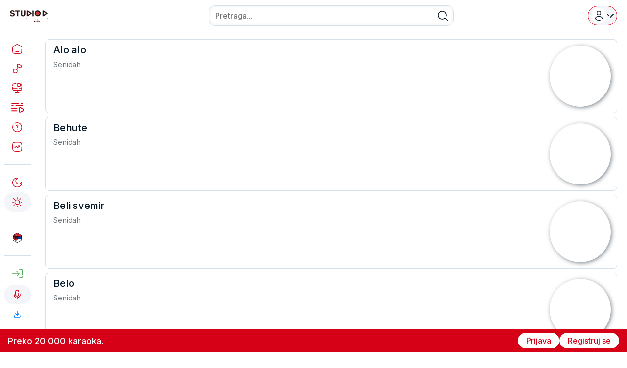

--- FILE ---
content_type: text/html;charset=utf-8
request_url: https://karaokesrbija.com/artist/Senidah
body_size: 162301
content:
<!DOCTYPE html><html><head><meta charset="utf-8">
<meta name="viewport" content="width=device-width, initial-scale=1">
<title>Senidah | Karaoke Studio D</title>
<style id="vuetify-theme-stylesheet">:root {
      --v-theme-background: 255,255,255;
      --v-theme-background-overlay-multiplier: 1;
      --v-theme-surface: 255,255,255;
      --v-theme-surface-overlay-multiplier: 1;
      --v-theme-surface-bright: 255,255,255;
      --v-theme-surface-bright-overlay-multiplier: 1;
      --v-theme-surface-light: 238,238,238;
      --v-theme-surface-light-overlay-multiplier: 1;
      --v-theme-surface-variant: 66,66,66;
      --v-theme-surface-variant-overlay-multiplier: 2;
      --v-theme-on-surface-variant: 238,238,238;
      --v-theme-primary: 24,103,192;
      --v-theme-primary-overlay-multiplier: 2;
      --v-theme-primary-darken-1: 31,85,146;
      --v-theme-primary-darken-1-overlay-multiplier: 2;
      --v-theme-secondary: 72,169,166;
      --v-theme-secondary-overlay-multiplier: 1;
      --v-theme-secondary-darken-1: 1,135,134;
      --v-theme-secondary-darken-1-overlay-multiplier: 1;
      --v-theme-error: 176,0,32;
      --v-theme-error-overlay-multiplier: 2;
      --v-theme-info: 33,150,243;
      --v-theme-info-overlay-multiplier: 1;
      --v-theme-success: 76,175,80;
      --v-theme-success-overlay-multiplier: 1;
      --v-theme-warning: 251,140,0;
      --v-theme-warning-overlay-multiplier: 1;
      --v-theme-on-background: 0,0,0;
      --v-theme-on-surface: 0,0,0;
      --v-theme-on-surface-bright: 0,0,0;
      --v-theme-on-surface-light: 0,0,0;
      --v-theme-on-primary: 255,255,255;
      --v-theme-on-primary-darken-1: 255,255,255;
      --v-theme-on-secondary: 255,255,255;
      --v-theme-on-secondary-darken-1: 255,255,255;
      --v-theme-on-error: 255,255,255;
      --v-theme-on-info: 255,255,255;
      --v-theme-on-success: 255,255,255;
      --v-theme-on-warning: 255,255,255;
      --v-border-color: 0, 0, 0;
      --v-border-opacity: 0.12;
      --v-high-emphasis-opacity: 0.87;
      --v-medium-emphasis-opacity: 0.6;
      --v-disabled-opacity: 0.38;
      --v-idle-opacity: 0.04;
      --v-hover-opacity: 0.04;
      --v-focus-opacity: 0.12;
      --v-selected-opacity: 0.08;
      --v-activated-opacity: 0.12;
      --v-pressed-opacity: 0.12;
      --v-dragged-opacity: 0.08;
      --v-theme-kbd: 238, 238, 238;
      --v-theme-on-kbd: 0, 0, 0;
      --v-theme-code: 245, 245, 245;
      --v-theme-on-code: 0, 0, 0;
    }
    .v-theme--light {
      color-scheme: normal;
      --v-theme-background: 255,255,255;
      --v-theme-background-overlay-multiplier: 1;
      --v-theme-surface: 255,255,255;
      --v-theme-surface-overlay-multiplier: 1;
      --v-theme-surface-bright: 255,255,255;
      --v-theme-surface-bright-overlay-multiplier: 1;
      --v-theme-surface-light: 238,238,238;
      --v-theme-surface-light-overlay-multiplier: 1;
      --v-theme-surface-variant: 66,66,66;
      --v-theme-surface-variant-overlay-multiplier: 2;
      --v-theme-on-surface-variant: 238,238,238;
      --v-theme-primary: 24,103,192;
      --v-theme-primary-overlay-multiplier: 2;
      --v-theme-primary-darken-1: 31,85,146;
      --v-theme-primary-darken-1-overlay-multiplier: 2;
      --v-theme-secondary: 72,169,166;
      --v-theme-secondary-overlay-multiplier: 1;
      --v-theme-secondary-darken-1: 1,135,134;
      --v-theme-secondary-darken-1-overlay-multiplier: 1;
      --v-theme-error: 176,0,32;
      --v-theme-error-overlay-multiplier: 2;
      --v-theme-info: 33,150,243;
      --v-theme-info-overlay-multiplier: 1;
      --v-theme-success: 76,175,80;
      --v-theme-success-overlay-multiplier: 1;
      --v-theme-warning: 251,140,0;
      --v-theme-warning-overlay-multiplier: 1;
      --v-theme-on-background: 0,0,0;
      --v-theme-on-surface: 0,0,0;
      --v-theme-on-surface-bright: 0,0,0;
      --v-theme-on-surface-light: 0,0,0;
      --v-theme-on-primary: 255,255,255;
      --v-theme-on-primary-darken-1: 255,255,255;
      --v-theme-on-secondary: 255,255,255;
      --v-theme-on-secondary-darken-1: 255,255,255;
      --v-theme-on-error: 255,255,255;
      --v-theme-on-info: 255,255,255;
      --v-theme-on-success: 255,255,255;
      --v-theme-on-warning: 255,255,255;
      --v-border-color: 0, 0, 0;
      --v-border-opacity: 0.12;
      --v-high-emphasis-opacity: 0.87;
      --v-medium-emphasis-opacity: 0.6;
      --v-disabled-opacity: 0.38;
      --v-idle-opacity: 0.04;
      --v-hover-opacity: 0.04;
      --v-focus-opacity: 0.12;
      --v-selected-opacity: 0.08;
      --v-activated-opacity: 0.12;
      --v-pressed-opacity: 0.12;
      --v-dragged-opacity: 0.08;
      --v-theme-kbd: 238, 238, 238;
      --v-theme-on-kbd: 0, 0, 0;
      --v-theme-code: 245, 245, 245;
      --v-theme-on-code: 0, 0, 0;
    }
    .v-theme--dark {
      color-scheme: dark;
      --v-theme-background: 18,18,18;
      --v-theme-background-overlay-multiplier: 1;
      --v-theme-surface: 33,33,33;
      --v-theme-surface-overlay-multiplier: 1;
      --v-theme-surface-bright: 204,191,214;
      --v-theme-surface-bright-overlay-multiplier: 2;
      --v-theme-surface-light: 66,66,66;
      --v-theme-surface-light-overlay-multiplier: 1;
      --v-theme-surface-variant: 200,200,200;
      --v-theme-surface-variant-overlay-multiplier: 2;
      --v-theme-on-surface-variant: 0,0,0;
      --v-theme-primary: 33,150,243;
      --v-theme-primary-overlay-multiplier: 2;
      --v-theme-primary-darken-1: 39,124,193;
      --v-theme-primary-darken-1-overlay-multiplier: 2;
      --v-theme-secondary: 84,182,178;
      --v-theme-secondary-overlay-multiplier: 2;
      --v-theme-secondary-darken-1: 72,169,166;
      --v-theme-secondary-darken-1-overlay-multiplier: 2;
      --v-theme-error: 207,102,121;
      --v-theme-error-overlay-multiplier: 2;
      --v-theme-info: 33,150,243;
      --v-theme-info-overlay-multiplier: 2;
      --v-theme-success: 76,175,80;
      --v-theme-success-overlay-multiplier: 2;
      --v-theme-warning: 251,140,0;
      --v-theme-warning-overlay-multiplier: 2;
      --v-theme-on-background: 255,255,255;
      --v-theme-on-surface: 255,255,255;
      --v-theme-on-surface-bright: 0,0,0;
      --v-theme-on-surface-light: 255,255,255;
      --v-theme-on-primary: 255,255,255;
      --v-theme-on-primary-darken-1: 255,255,255;
      --v-theme-on-secondary: 255,255,255;
      --v-theme-on-secondary-darken-1: 255,255,255;
      --v-theme-on-error: 255,255,255;
      --v-theme-on-info: 255,255,255;
      --v-theme-on-success: 255,255,255;
      --v-theme-on-warning: 255,255,255;
      --v-border-color: 255, 255, 255;
      --v-border-opacity: 0.12;
      --v-high-emphasis-opacity: 1;
      --v-medium-emphasis-opacity: 0.7;
      --v-disabled-opacity: 0.5;
      --v-idle-opacity: 0.1;
      --v-hover-opacity: 0.04;
      --v-focus-opacity: 0.12;
      --v-selected-opacity: 0.08;
      --v-activated-opacity: 0.12;
      --v-pressed-opacity: 0.16;
      --v-dragged-opacity: 0.08;
      --v-theme-kbd: 66, 66, 66;
      --v-theme-on-kbd: 255, 255, 255;
      --v-theme-code: 52, 52, 52;
      --v-theme-on-code: 204, 204, 204;
    }
    .bg-background {
      --v-theme-overlay-multiplier: var(--v-theme-background-overlay-multiplier);
      background-color: rgb(var(--v-theme-background)) !important;
      color: rgb(var(--v-theme-on-background)) !important;
    }
    .bg-surface {
      --v-theme-overlay-multiplier: var(--v-theme-surface-overlay-multiplier);
      background-color: rgb(var(--v-theme-surface)) !important;
      color: rgb(var(--v-theme-on-surface)) !important;
    }
    .bg-surface-bright {
      --v-theme-overlay-multiplier: var(--v-theme-surface-bright-overlay-multiplier);
      background-color: rgb(var(--v-theme-surface-bright)) !important;
      color: rgb(var(--v-theme-on-surface-bright)) !important;
    }
    .bg-surface-light {
      --v-theme-overlay-multiplier: var(--v-theme-surface-light-overlay-multiplier);
      background-color: rgb(var(--v-theme-surface-light)) !important;
      color: rgb(var(--v-theme-on-surface-light)) !important;
    }
    .bg-surface-variant {
      --v-theme-overlay-multiplier: var(--v-theme-surface-variant-overlay-multiplier);
      background-color: rgb(var(--v-theme-surface-variant)) !important;
      color: rgb(var(--v-theme-on-surface-variant)) !important;
    }
    .bg-primary {
      --v-theme-overlay-multiplier: var(--v-theme-primary-overlay-multiplier);
      background-color: rgb(var(--v-theme-primary)) !important;
      color: rgb(var(--v-theme-on-primary)) !important;
    }
    .bg-primary-darken-1 {
      --v-theme-overlay-multiplier: var(--v-theme-primary-darken-1-overlay-multiplier);
      background-color: rgb(var(--v-theme-primary-darken-1)) !important;
      color: rgb(var(--v-theme-on-primary-darken-1)) !important;
    }
    .bg-secondary {
      --v-theme-overlay-multiplier: var(--v-theme-secondary-overlay-multiplier);
      background-color: rgb(var(--v-theme-secondary)) !important;
      color: rgb(var(--v-theme-on-secondary)) !important;
    }
    .bg-secondary-darken-1 {
      --v-theme-overlay-multiplier: var(--v-theme-secondary-darken-1-overlay-multiplier);
      background-color: rgb(var(--v-theme-secondary-darken-1)) !important;
      color: rgb(var(--v-theme-on-secondary-darken-1)) !important;
    }
    .bg-error {
      --v-theme-overlay-multiplier: var(--v-theme-error-overlay-multiplier);
      background-color: rgb(var(--v-theme-error)) !important;
      color: rgb(var(--v-theme-on-error)) !important;
    }
    .bg-info {
      --v-theme-overlay-multiplier: var(--v-theme-info-overlay-multiplier);
      background-color: rgb(var(--v-theme-info)) !important;
      color: rgb(var(--v-theme-on-info)) !important;
    }
    .bg-success {
      --v-theme-overlay-multiplier: var(--v-theme-success-overlay-multiplier);
      background-color: rgb(var(--v-theme-success)) !important;
      color: rgb(var(--v-theme-on-success)) !important;
    }
    .bg-warning {
      --v-theme-overlay-multiplier: var(--v-theme-warning-overlay-multiplier);
      background-color: rgb(var(--v-theme-warning)) !important;
      color: rgb(var(--v-theme-on-warning)) !important;
    }
    .text-background {
      color: rgb(var(--v-theme-background)) !important;
    }
    .border-background {
      --v-border-color: var(--v-theme-background);
    }
    .text-surface {
      color: rgb(var(--v-theme-surface)) !important;
    }
    .border-surface {
      --v-border-color: var(--v-theme-surface);
    }
    .text-surface-bright {
      color: rgb(var(--v-theme-surface-bright)) !important;
    }
    .border-surface-bright {
      --v-border-color: var(--v-theme-surface-bright);
    }
    .text-surface-light {
      color: rgb(var(--v-theme-surface-light)) !important;
    }
    .border-surface-light {
      --v-border-color: var(--v-theme-surface-light);
    }
    .text-surface-variant {
      color: rgb(var(--v-theme-surface-variant)) !important;
    }
    .border-surface-variant {
      --v-border-color: var(--v-theme-surface-variant);
    }
    .on-surface-variant {
      color: rgb(var(--v-theme-on-surface-variant)) !important;
    }
    .text-primary {
      color: rgb(var(--v-theme-primary)) !important;
    }
    .border-primary {
      --v-border-color: var(--v-theme-primary);
    }
    .text-primary-darken-1 {
      color: rgb(var(--v-theme-primary-darken-1)) !important;
    }
    .border-primary-darken-1 {
      --v-border-color: var(--v-theme-primary-darken-1);
    }
    .text-secondary {
      color: rgb(var(--v-theme-secondary)) !important;
    }
    .border-secondary {
      --v-border-color: var(--v-theme-secondary);
    }
    .text-secondary-darken-1 {
      color: rgb(var(--v-theme-secondary-darken-1)) !important;
    }
    .border-secondary-darken-1 {
      --v-border-color: var(--v-theme-secondary-darken-1);
    }
    .text-error {
      color: rgb(var(--v-theme-error)) !important;
    }
    .border-error {
      --v-border-color: var(--v-theme-error);
    }
    .text-info {
      color: rgb(var(--v-theme-info)) !important;
    }
    .border-info {
      --v-border-color: var(--v-theme-info);
    }
    .text-success {
      color: rgb(var(--v-theme-success)) !important;
    }
    .border-success {
      --v-border-color: var(--v-theme-success);
    }
    .text-warning {
      color: rgb(var(--v-theme-warning)) !important;
    }
    .border-warning {
      --v-border-color: var(--v-theme-warning);
    }
    .on-background {
      color: rgb(var(--v-theme-on-background)) !important;
    }
    .on-surface {
      color: rgb(var(--v-theme-on-surface)) !important;
    }
    .on-surface-bright {
      color: rgb(var(--v-theme-on-surface-bright)) !important;
    }
    .on-surface-light {
      color: rgb(var(--v-theme-on-surface-light)) !important;
    }
    .on-primary {
      color: rgb(var(--v-theme-on-primary)) !important;
    }
    .on-primary-darken-1 {
      color: rgb(var(--v-theme-on-primary-darken-1)) !important;
    }
    .on-secondary {
      color: rgb(var(--v-theme-on-secondary)) !important;
    }
    .on-secondary-darken-1 {
      color: rgb(var(--v-theme-on-secondary-darken-1)) !important;
    }
    .on-error {
      color: rgb(var(--v-theme-on-error)) !important;
    }
    .on-info {
      color: rgb(var(--v-theme-on-info)) !important;
    }
    .on-success {
      color: rgb(var(--v-theme-on-success)) !important;
    }
    .on-warning {
      color: rgb(var(--v-theme-on-warning)) !important;
    }
</style>
<link rel="stylesheet" href="https://fonts.googleapis.com/css?family=Inter:300,400,500,600,700&display=swap">
<link rel="stylesheet" href="https://cdn.jsdelivr.net/npm/@mdi/font@7.x/css/materialdesignicons.min.css">
<style>@-webkit-keyframes v-shake{59%{margin-left:0}60%,80%{margin-left:2px}70%,90%{margin-left:-2px}}@keyframes v-shake{59%{margin-left:0}60%,80%{margin-left:2px}70%,90%{margin-left:-2px}}.bg-black{background-color:#000!important;color:#fff!important}.bg-white{background-color:#fff!important;color:#000!important}.bg-transparent{background-color:transparent!important;color:currentColor!important}.bg-red{background-color:#f44336!important;color:#fff!important}.bg-red-lighten-5{background-color:#ffebee!important;color:#000!important}.bg-red-lighten-4{background-color:#ffcdd2!important;color:#000!important}.bg-red-lighten-3{background-color:#ef9a9a!important;color:#000!important}.bg-red-lighten-2{background-color:#e57373!important;color:#fff!important}.bg-red-lighten-1{background-color:#ef5350!important;color:#fff!important}.bg-red-darken-1{background-color:#e53935!important;color:#fff!important}.bg-red-darken-2{background-color:#d32f2f!important;color:#fff!important}.bg-red-darken-3{background-color:#c62828!important;color:#fff!important}.bg-red-darken-4{background-color:#b71c1c!important;color:#fff!important}.bg-red-accent-1{background-color:#ff8a80!important;color:#000!important}.bg-red-accent-2{background-color:#ff5252!important;color:#fff!important}.bg-red-accent-3{background-color:#ff1744!important;color:#fff!important}.bg-red-accent-4{background-color:#d50000!important;color:#fff!important}.bg-pink{background-color:#e91e63!important;color:#fff!important}.bg-pink-lighten-5{background-color:#fce4ec!important;color:#000!important}.bg-pink-lighten-4{background-color:#f8bbd0!important;color:#000!important}.bg-pink-lighten-3{background-color:#f48fb1!important;color:#000!important}.bg-pink-lighten-2{background-color:#f06292!important;color:#fff!important}.bg-pink-lighten-1{background-color:#ec407a!important;color:#fff!important}.bg-pink-darken-1{background-color:#d81b60!important;color:#fff!important}.bg-pink-darken-2{background-color:#c2185b!important;color:#fff!important}.bg-pink-darken-3{background-color:#ad1457!important;color:#fff!important}.bg-pink-darken-4{background-color:#880e4f!important;color:#fff!important}.bg-pink-accent-1{background-color:#ff80ab!important;color:#fff!important}.bg-pink-accent-2{background-color:#ff4081!important;color:#fff!important}.bg-pink-accent-3{background-color:#f50057!important;color:#fff!important}.bg-pink-accent-4{background-color:#c51162!important;color:#fff!important}.bg-purple{background-color:#9c27b0!important;color:#fff!important}.bg-purple-lighten-5{background-color:#f3e5f5!important;color:#000!important}.bg-purple-lighten-4{background-color:#e1bee7!important;color:#000!important}.bg-purple-lighten-3{background-color:#ce93d8!important;color:#fff!important}.bg-purple-lighten-2{background-color:#ba68c8!important;color:#fff!important}.bg-purple-lighten-1{background-color:#ab47bc!important;color:#fff!important}.bg-purple-darken-1{background-color:#8e24aa!important;color:#fff!important}.bg-purple-darken-2{background-color:#7b1fa2!important;color:#fff!important}.bg-purple-darken-3{background-color:#6a1b9a!important;color:#fff!important}.bg-purple-darken-4{background-color:#4a148c!important;color:#fff!important}.bg-purple-accent-1{background-color:#ea80fc!important;color:#fff!important}.bg-purple-accent-2{background-color:#e040fb!important;color:#fff!important}.bg-purple-accent-3{background-color:#d500f9!important;color:#fff!important}.bg-purple-accent-4{background-color:#a0f!important;color:#fff!important}.bg-deep-purple{background-color:#673ab7!important;color:#fff!important}.bg-deep-purple-lighten-5{background-color:#ede7f6!important;color:#000!important}.bg-deep-purple-lighten-4{background-color:#d1c4e9!important;color:#000!important}.bg-deep-purple-lighten-3{background-color:#b39ddb!important;color:#fff!important}.bg-deep-purple-lighten-2{background-color:#9575cd!important;color:#fff!important}.bg-deep-purple-lighten-1{background-color:#7e57c2!important;color:#fff!important}.bg-deep-purple-darken-1{background-color:#5e35b1!important;color:#fff!important}.bg-deep-purple-darken-2{background-color:#512da8!important;color:#fff!important}.bg-deep-purple-darken-3{background-color:#4527a0!important;color:#fff!important}.bg-deep-purple-darken-4{background-color:#311b92!important;color:#fff!important}.bg-deep-purple-accent-1{background-color:#b388ff!important;color:#fff!important}.bg-deep-purple-accent-2{background-color:#7c4dff!important;color:#fff!important}.bg-deep-purple-accent-3{background-color:#651fff!important;color:#fff!important}.bg-deep-purple-accent-4{background-color:#6200ea!important;color:#fff!important}.bg-indigo{background-color:#3f51b5!important;color:#fff!important}.bg-indigo-lighten-5{background-color:#e8eaf6!important;color:#000!important}.bg-indigo-lighten-4{background-color:#c5cae9!important;color:#000!important}.bg-indigo-lighten-3{background-color:#9fa8da!important;color:#fff!important}.bg-indigo-lighten-2{background-color:#7986cb!important;color:#fff!important}.bg-indigo-lighten-1{background-color:#5c6bc0!important;color:#fff!important}.bg-indigo-darken-1{background-color:#3949ab!important;color:#fff!important}.bg-indigo-darken-2{background-color:#303f9f!important;color:#fff!important}.bg-indigo-darken-3{background-color:#283593!important;color:#fff!important}.bg-indigo-darken-4{background-color:#1a237e!important;color:#fff!important}.bg-indigo-accent-1{background-color:#8c9eff!important;color:#fff!important}.bg-indigo-accent-2{background-color:#536dfe!important;color:#fff!important}.bg-indigo-accent-3{background-color:#3d5afe!important;color:#fff!important}.bg-indigo-accent-4{background-color:#304ffe!important;color:#fff!important}.bg-blue{background-color:#2196f3!important;color:#fff!important}.bg-blue-lighten-5{background-color:#e3f2fd!important;color:#000!important}.bg-blue-lighten-4{background-color:#bbdefb!important;color:#000!important}.bg-blue-lighten-3{background-color:#90caf9!important;color:#000!important}.bg-blue-lighten-2{background-color:#64b5f6!important;color:#000!important}.bg-blue-lighten-1{background-color:#42a5f5!important;color:#fff!important}.bg-blue-darken-1{background-color:#1e88e5!important;color:#fff!important}.bg-blue-darken-2{background-color:#1976d2!important;color:#fff!important}.bg-blue-darken-3{background-color:#1565c0!important;color:#fff!important}.bg-blue-darken-4{background-color:#0d47a1!important;color:#fff!important}.bg-blue-accent-1{background-color:#82b1ff!important;color:#000!important}.bg-blue-accent-2{background-color:#448aff!important;color:#fff!important}.bg-blue-accent-3{background-color:#2979ff!important;color:#fff!important}.bg-blue-accent-4{background-color:#2962ff!important;color:#fff!important}.bg-light-blue{background-color:#03a9f4!important;color:#fff!important}.bg-light-blue-lighten-5{background-color:#e1f5fe!important;color:#000!important}.bg-light-blue-lighten-4{background-color:#b3e5fc!important;color:#000!important}.bg-light-blue-lighten-3{background-color:#81d4fa!important;color:#000!important}.bg-light-blue-lighten-2{background-color:#4fc3f7!important;color:#000!important}.bg-light-blue-lighten-1{background-color:#29b6f6!important;color:#000!important}.bg-light-blue-darken-1{background-color:#039be5!important;color:#fff!important}.bg-light-blue-darken-2{background-color:#0288d1!important;color:#fff!important}.bg-light-blue-darken-3{background-color:#0277bd!important;color:#fff!important}.bg-light-blue-darken-4{background-color:#01579b!important;color:#fff!important}.bg-light-blue-accent-1{background-color:#80d8ff!important;color:#000!important}.bg-light-blue-accent-2{background-color:#40c4ff!important;color:#000!important}.bg-light-blue-accent-3{background-color:#00b0ff!important;color:#fff!important}.bg-light-blue-accent-4{background-color:#0091ea!important;color:#fff!important}.bg-cyan{background-color:#00bcd4!important;color:#000!important}.bg-cyan-lighten-5{background-color:#e0f7fa!important;color:#000!important}.bg-cyan-lighten-4{background-color:#b2ebf2!important;color:#000!important}.bg-cyan-lighten-3{background-color:#80deea!important;color:#000!important}.bg-cyan-lighten-2{background-color:#4dd0e1!important;color:#000!important}.bg-cyan-lighten-1{background-color:#26c6da!important;color:#000!important}.bg-cyan-darken-1{background-color:#00acc1!important;color:#fff!important}.bg-cyan-darken-2{background-color:#0097a7!important;color:#fff!important}.bg-cyan-darken-3{background-color:#00838f!important;color:#fff!important}.bg-cyan-darken-4{background-color:#006064!important;color:#fff!important}.bg-cyan-accent-1{background-color:#84ffff!important;color:#000!important}.bg-cyan-accent-2{background-color:#18ffff!important;color:#000!important}.bg-cyan-accent-3{background-color:#00e5ff!important;color:#000!important}.bg-cyan-accent-4{background-color:#00b8d4!important;color:#fff!important}.bg-teal{background-color:#009688!important;color:#fff!important}.bg-teal-lighten-5{background-color:#e0f2f1!important;color:#000!important}.bg-teal-lighten-4{background-color:#b2dfdb!important;color:#000!important}.bg-teal-lighten-3{background-color:#80cbc4!important;color:#000!important}.bg-teal-lighten-2{background-color:#4db6ac!important;color:#fff!important}.bg-teal-lighten-1{background-color:#26a69a!important;color:#fff!important}.bg-teal-darken-1{background-color:#00897b!important;color:#fff!important}.bg-teal-darken-2{background-color:#00796b!important;color:#fff!important}.bg-teal-darken-3{background-color:#00695c!important;color:#fff!important}.bg-teal-darken-4{background-color:#004d40!important;color:#fff!important}.bg-teal-accent-1{background-color:#a7ffeb!important;color:#000!important}.bg-teal-accent-2{background-color:#64ffda!important;color:#000!important}.bg-teal-accent-3{background-color:#1de9b6!important;color:#000!important}.bg-teal-accent-4{background-color:#00bfa5!important;color:#fff!important}.bg-green{background-color:#4caf50!important;color:#fff!important}.bg-green-lighten-5{background-color:#e8f5e9!important;color:#000!important}.bg-green-lighten-4{background-color:#c8e6c9!important;color:#000!important}.bg-green-lighten-3{background-color:#a5d6a7!important;color:#000!important}.bg-green-lighten-2{background-color:#81c784!important;color:#000!important}.bg-green-lighten-1{background-color:#66bb6a!important;color:#fff!important}.bg-green-darken-1{background-color:#43a047!important;color:#fff!important}.bg-green-darken-2{background-color:#388e3c!important;color:#fff!important}.bg-green-darken-3{background-color:#2e7d32!important;color:#fff!important}.bg-green-darken-4{background-color:#1b5e20!important;color:#fff!important}.bg-green-accent-1{background-color:#b9f6ca!important;color:#000!important}.bg-green-accent-2{background-color:#69f0ae!important;color:#000!important}.bg-green-accent-3{background-color:#00e676!important;color:#000!important}.bg-green-accent-4{background-color:#00c853!important;color:#000!important}.bg-light-green{background-color:#8bc34a!important;color:#000!important}.bg-light-green-lighten-5{background-color:#f1f8e9!important;color:#000!important}.bg-light-green-lighten-4{background-color:#dcedc8!important;color:#000!important}.bg-light-green-lighten-3{background-color:#c5e1a5!important;color:#000!important}.bg-light-green-lighten-2{background-color:#aed581!important;color:#000!important}.bg-light-green-lighten-1{background-color:#9ccc65!important;color:#000!important}.bg-light-green-darken-1{background-color:#7cb342!important;color:#fff!important}.bg-light-green-darken-2{background-color:#689f38!important;color:#fff!important}.bg-light-green-darken-3{background-color:#558b2f!important;color:#fff!important}.bg-light-green-darken-4{background-color:#33691e!important;color:#fff!important}.bg-light-green-accent-1{background-color:#ccff90!important;color:#000!important}.bg-light-green-accent-2{background-color:#b2ff59!important;color:#000!important}.bg-light-green-accent-3{background-color:#76ff03!important;color:#000!important}.bg-light-green-accent-4{background-color:#64dd17!important;color:#000!important}.bg-lime{background-color:#cddc39!important;color:#000!important}.bg-lime-lighten-5{background-color:#f9fbe7!important;color:#000!important}.bg-lime-lighten-4{background-color:#f0f4c3!important;color:#000!important}.bg-lime-lighten-3{background-color:#e6ee9c!important;color:#000!important}.bg-lime-lighten-2{background-color:#dce775!important;color:#000!important}.bg-lime-lighten-1{background-color:#d4e157!important;color:#000!important}.bg-lime-darken-1{background-color:#c0ca33!important;color:#000!important}.bg-lime-darken-2{background-color:#afb42b!important;color:#000!important}.bg-lime-darken-3{background-color:#9e9d24!important;color:#fff!important}.bg-lime-darken-4{background-color:#827717!important;color:#fff!important}.bg-lime-accent-1{background-color:#f4ff81!important;color:#000!important}.bg-lime-accent-2{background-color:#eeff41!important;color:#000!important}.bg-lime-accent-3{background-color:#c6ff00!important;color:#000!important}.bg-lime-accent-4{background-color:#aeea00!important;color:#000!important}.bg-yellow{background-color:#ffeb3b!important;color:#000!important}.bg-yellow-lighten-5{background-color:#fffde7!important;color:#000!important}.bg-yellow-lighten-4{background-color:#fff9c4!important;color:#000!important}.bg-yellow-lighten-3{background-color:#fff59d!important;color:#000!important}.bg-yellow-lighten-2{background-color:#fff176!important;color:#000!important}.bg-yellow-lighten-1{background-color:#ffee58!important;color:#000!important}.bg-yellow-darken-1{background-color:#fdd835!important;color:#000!important}.bg-yellow-darken-2{background-color:#fbc02d!important;color:#000!important}.bg-yellow-darken-3{background-color:#f9a825!important;color:#000!important}.bg-yellow-darken-4{background-color:#f57f17!important;color:#fff!important}.bg-yellow-accent-1{background-color:#ffff8d!important;color:#000!important}.bg-yellow-accent-2{background-color:#ff0!important;color:#000!important}.bg-yellow-accent-3{background-color:#ffea00!important;color:#000!important}.bg-yellow-accent-4{background-color:#ffd600!important;color:#000!important}.bg-amber{background-color:#ffc107!important;color:#000!important}.bg-amber-lighten-5{background-color:#fff8e1!important;color:#000!important}.bg-amber-lighten-4{background-color:#ffecb3!important;color:#000!important}.bg-amber-lighten-3{background-color:#ffe082!important;color:#000!important}.bg-amber-lighten-2{background-color:#ffd54f!important;color:#000!important}.bg-amber-lighten-1{background-color:#ffca28!important;color:#000!important}.bg-amber-darken-1{background-color:#ffb300!important;color:#000!important}.bg-amber-darken-2{background-color:#ffa000!important;color:#000!important}.bg-amber-darken-3{background-color:#ff8f00!important;color:#000!important}.bg-amber-darken-4{background-color:#ff6f00!important;color:#fff!important}.bg-amber-accent-1{background-color:#ffe57f!important;color:#000!important}.bg-amber-accent-2{background-color:#ffd740!important;color:#000!important}.bg-amber-accent-3{background-color:#ffc400!important;color:#000!important}.bg-amber-accent-4{background-color:#ffab00!important;color:#000!important}.bg-orange{background-color:#ff9800!important;color:#000!important}.bg-orange-lighten-5{background-color:#fff3e0!important;color:#000!important}.bg-orange-lighten-4{background-color:#ffe0b2!important;color:#000!important}.bg-orange-lighten-3{background-color:#ffcc80!important;color:#000!important}.bg-orange-lighten-2{background-color:#ffb74d!important;color:#000!important}.bg-orange-lighten-1{background-color:#ffa726!important;color:#000!important}.bg-orange-darken-1{background-color:#fb8c00!important;color:#fff!important}.bg-orange-darken-2{background-color:#f57c00!important;color:#fff!important}.bg-orange-darken-3{background-color:#ef6c00!important;color:#fff!important}.bg-orange-darken-4{background-color:#e65100!important;color:#fff!important}.bg-orange-accent-1{background-color:#ffd180!important;color:#000!important}.bg-orange-accent-2{background-color:#ffab40!important;color:#000!important}.bg-orange-accent-3{background-color:#ff9100!important;color:#000!important}.bg-orange-accent-4{background-color:#ff6d00!important;color:#fff!important}.bg-deep-orange{background-color:#ff5722!important;color:#fff!important}.bg-deep-orange-lighten-5{background-color:#fbe9e7!important;color:#000!important}.bg-deep-orange-lighten-4{background-color:#ffccbc!important;color:#000!important}.bg-deep-orange-lighten-3{background-color:#ffab91!important;color:#000!important}.bg-deep-orange-lighten-2{background-color:#ff8a65!important;color:#000!important}.bg-deep-orange-lighten-1{background-color:#ff7043!important;color:#fff!important}.bg-deep-orange-darken-1{background-color:#f4511e!important;color:#fff!important}.bg-deep-orange-darken-2{background-color:#e64a19!important;color:#fff!important}.bg-deep-orange-darken-3{background-color:#d84315!important;color:#fff!important}.bg-deep-orange-darken-4{background-color:#bf360c!important;color:#fff!important}.bg-deep-orange-accent-1{background-color:#ff9e80!important;color:#000!important}.bg-deep-orange-accent-2{background-color:#ff6e40!important;color:#fff!important}.bg-deep-orange-accent-3{background-color:#ff3d00!important;color:#fff!important}.bg-deep-orange-accent-4{background-color:#dd2c00!important;color:#fff!important}.bg-brown{background-color:#795548!important;color:#fff!important}.bg-brown-lighten-5{background-color:#efebe9!important;color:#000!important}.bg-brown-lighten-4{background-color:#d7ccc8!important;color:#000!important}.bg-brown-lighten-3{background-color:#bcaaa4!important;color:#000!important}.bg-brown-lighten-2{background-color:#a1887f!important;color:#fff!important}.bg-brown-lighten-1{background-color:#8d6e63!important;color:#fff!important}.bg-brown-darken-1{background-color:#6d4c41!important;color:#fff!important}.bg-brown-darken-2{background-color:#5d4037!important;color:#fff!important}.bg-brown-darken-3{background-color:#4e342e!important;color:#fff!important}.bg-brown-darken-4{background-color:#3e2723!important;color:#fff!important}.bg-blue-grey{background-color:#607d8b!important;color:#fff!important}.bg-blue-grey-lighten-5{background-color:#eceff1!important;color:#000!important}.bg-blue-grey-lighten-4{background-color:#cfd8dc!important;color:#000!important}.bg-blue-grey-lighten-3{background-color:#b0bec5!important;color:#000!important}.bg-blue-grey-lighten-2{background-color:#90a4ae!important;color:#fff!important}.bg-blue-grey-lighten-1{background-color:#78909c!important;color:#fff!important}.bg-blue-grey-darken-1{background-color:#546e7a!important;color:#fff!important}.bg-blue-grey-darken-2{background-color:#455a64!important;color:#fff!important}.bg-blue-grey-darken-3{background-color:#37474f!important;color:#fff!important}.bg-blue-grey-darken-4{background-color:#263238!important;color:#fff!important}.bg-grey{background-color:#9e9e9e!important;color:#fff!important}.bg-grey-lighten-5{background-color:#fafafa!important;color:#000!important}.bg-grey-lighten-4{background-color:#f5f5f5!important;color:#000!important}.bg-grey-lighten-3{background-color:#eee!important;color:#000!important}.bg-grey-lighten-2{background-color:#e0e0e0!important;color:#000!important}.bg-grey-lighten-1{background-color:#bdbdbd!important;color:#000!important}.bg-grey-darken-1{background-color:#757575!important;color:#fff!important}.bg-grey-darken-2{background-color:#616161!important;color:#fff!important}.bg-grey-darken-3{background-color:#424242!important;color:#fff!important}.bg-grey-darken-4{background-color:#212121!important;color:#fff!important}.bg-shades-black{background-color:#000!important;color:#fff!important}.bg-shades-white{background-color:#fff!important;color:#000!important}.bg-shades-transparent{background-color:transparent!important;color:currentColor!important}.text-black{color:#000!important}.text-white{color:#fff!important}.text-transparent{color:transparent!important}.text-red{color:#f44336!important}.text-red-lighten-5{color:#ffebee!important}.text-red-lighten-4{color:#ffcdd2!important}.text-red-lighten-3{color:#ef9a9a!important}.text-red-lighten-2{color:#e57373!important}.text-red-lighten-1{color:#ef5350!important}.text-red-darken-1{color:#e53935!important}.text-red-darken-2{color:#d32f2f!important}.text-red-darken-3{color:#c62828!important}.text-red-darken-4{color:#b71c1c!important}.text-red-accent-1{color:#ff8a80!important}.text-red-accent-2{color:#ff5252!important}.text-red-accent-3{color:#ff1744!important}.text-red-accent-4{color:#d50000!important}.text-pink{color:#e91e63!important}.text-pink-lighten-5{color:#fce4ec!important}.text-pink-lighten-4{color:#f8bbd0!important}.text-pink-lighten-3{color:#f48fb1!important}.text-pink-lighten-2{color:#f06292!important}.text-pink-lighten-1{color:#ec407a!important}.text-pink-darken-1{color:#d81b60!important}.text-pink-darken-2{color:#c2185b!important}.text-pink-darken-3{color:#ad1457!important}.text-pink-darken-4{color:#880e4f!important}.text-pink-accent-1{color:#ff80ab!important}.text-pink-accent-2{color:#ff4081!important}.text-pink-accent-3{color:#f50057!important}.text-pink-accent-4{color:#c51162!important}.text-purple{color:#9c27b0!important}.text-purple-lighten-5{color:#f3e5f5!important}.text-purple-lighten-4{color:#e1bee7!important}.text-purple-lighten-3{color:#ce93d8!important}.text-purple-lighten-2{color:#ba68c8!important}.text-purple-lighten-1{color:#ab47bc!important}.text-purple-darken-1{color:#8e24aa!important}.text-purple-darken-2{color:#7b1fa2!important}.text-purple-darken-3{color:#6a1b9a!important}.text-purple-darken-4{color:#4a148c!important}.text-purple-accent-1{color:#ea80fc!important}.text-purple-accent-2{color:#e040fb!important}.text-purple-accent-3{color:#d500f9!important}.text-purple-accent-4{color:#a0f!important}.text-deep-purple{color:#673ab7!important}.text-deep-purple-lighten-5{color:#ede7f6!important}.text-deep-purple-lighten-4{color:#d1c4e9!important}.text-deep-purple-lighten-3{color:#b39ddb!important}.text-deep-purple-lighten-2{color:#9575cd!important}.text-deep-purple-lighten-1{color:#7e57c2!important}.text-deep-purple-darken-1{color:#5e35b1!important}.text-deep-purple-darken-2{color:#512da8!important}.text-deep-purple-darken-3{color:#4527a0!important}.text-deep-purple-darken-4{color:#311b92!important}.text-deep-purple-accent-1{color:#b388ff!important}.text-deep-purple-accent-2{color:#7c4dff!important}.text-deep-purple-accent-3{color:#651fff!important}.text-deep-purple-accent-4{color:#6200ea!important}.text-indigo{color:#3f51b5!important}.text-indigo-lighten-5{color:#e8eaf6!important}.text-indigo-lighten-4{color:#c5cae9!important}.text-indigo-lighten-3{color:#9fa8da!important}.text-indigo-lighten-2{color:#7986cb!important}.text-indigo-lighten-1{color:#5c6bc0!important}.text-indigo-darken-1{color:#3949ab!important}.text-indigo-darken-2{color:#303f9f!important}.text-indigo-darken-3{color:#283593!important}.text-indigo-darken-4{color:#1a237e!important}.text-indigo-accent-1{color:#8c9eff!important}.text-indigo-accent-2{color:#536dfe!important}.text-indigo-accent-3{color:#3d5afe!important}.text-indigo-accent-4{color:#304ffe!important}.text-blue{color:#2196f3!important}.text-blue-lighten-5{color:#e3f2fd!important}.text-blue-lighten-4{color:#bbdefb!important}.text-blue-lighten-3{color:#90caf9!important}.text-blue-lighten-2{color:#64b5f6!important}.text-blue-lighten-1{color:#42a5f5!important}.text-blue-darken-1{color:#1e88e5!important}.text-blue-darken-2{color:#1976d2!important}.text-blue-darken-3{color:#1565c0!important}.text-blue-darken-4{color:#0d47a1!important}.text-blue-accent-1{color:#82b1ff!important}.text-blue-accent-2{color:#448aff!important}.text-blue-accent-3{color:#2979ff!important}.text-blue-accent-4{color:#2962ff!important}.text-light-blue{color:#03a9f4!important}.text-light-blue-lighten-5{color:#e1f5fe!important}.text-light-blue-lighten-4{color:#b3e5fc!important}.text-light-blue-lighten-3{color:#81d4fa!important}.text-light-blue-lighten-2{color:#4fc3f7!important}.text-light-blue-lighten-1{color:#29b6f6!important}.text-light-blue-darken-1{color:#039be5!important}.text-light-blue-darken-2{color:#0288d1!important}.text-light-blue-darken-3{color:#0277bd!important}.text-light-blue-darken-4{color:#01579b!important}.text-light-blue-accent-1{color:#80d8ff!important}.text-light-blue-accent-2{color:#40c4ff!important}.text-light-blue-accent-3{color:#00b0ff!important}.text-light-blue-accent-4{color:#0091ea!important}.text-cyan{color:#00bcd4!important}.text-cyan-lighten-5{color:#e0f7fa!important}.text-cyan-lighten-4{color:#b2ebf2!important}.text-cyan-lighten-3{color:#80deea!important}.text-cyan-lighten-2{color:#4dd0e1!important}.text-cyan-lighten-1{color:#26c6da!important}.text-cyan-darken-1{color:#00acc1!important}.text-cyan-darken-2{color:#0097a7!important}.text-cyan-darken-3{color:#00838f!important}.text-cyan-darken-4{color:#006064!important}.text-cyan-accent-1{color:#84ffff!important}.text-cyan-accent-2{color:#18ffff!important}.text-cyan-accent-3{color:#00e5ff!important}.text-cyan-accent-4{color:#00b8d4!important}.text-teal{color:#009688!important}.text-teal-lighten-5{color:#e0f2f1!important}.text-teal-lighten-4{color:#b2dfdb!important}.text-teal-lighten-3{color:#80cbc4!important}.text-teal-lighten-2{color:#4db6ac!important}.text-teal-lighten-1{color:#26a69a!important}.text-teal-darken-1{color:#00897b!important}.text-teal-darken-2{color:#00796b!important}.text-teal-darken-3{color:#00695c!important}.text-teal-darken-4{color:#004d40!important}.text-teal-accent-1{color:#a7ffeb!important}.text-teal-accent-2{color:#64ffda!important}.text-teal-accent-3{color:#1de9b6!important}.text-teal-accent-4{color:#00bfa5!important}.text-green{color:#4caf50!important}.text-green-lighten-5{color:#e8f5e9!important}.text-green-lighten-4{color:#c8e6c9!important}.text-green-lighten-3{color:#a5d6a7!important}.text-green-lighten-2{color:#81c784!important}.text-green-lighten-1{color:#66bb6a!important}.text-green-darken-1{color:#43a047!important}.text-green-darken-2{color:#388e3c!important}.text-green-darken-3{color:#2e7d32!important}.text-green-darken-4{color:#1b5e20!important}.text-green-accent-1{color:#b9f6ca!important}.text-green-accent-2{color:#69f0ae!important}.text-green-accent-3{color:#00e676!important}.text-green-accent-4{color:#00c853!important}.text-light-green{color:#8bc34a!important}.text-light-green-lighten-5{color:#f1f8e9!important}.text-light-green-lighten-4{color:#dcedc8!important}.text-light-green-lighten-3{color:#c5e1a5!important}.text-light-green-lighten-2{color:#aed581!important}.text-light-green-lighten-1{color:#9ccc65!important}.text-light-green-darken-1{color:#7cb342!important}.text-light-green-darken-2{color:#689f38!important}.text-light-green-darken-3{color:#558b2f!important}.text-light-green-darken-4{color:#33691e!important}.text-light-green-accent-1{color:#ccff90!important}.text-light-green-accent-2{color:#b2ff59!important}.text-light-green-accent-3{color:#76ff03!important}.text-light-green-accent-4{color:#64dd17!important}.text-lime{color:#cddc39!important}.text-lime-lighten-5{color:#f9fbe7!important}.text-lime-lighten-4{color:#f0f4c3!important}.text-lime-lighten-3{color:#e6ee9c!important}.text-lime-lighten-2{color:#dce775!important}.text-lime-lighten-1{color:#d4e157!important}.text-lime-darken-1{color:#c0ca33!important}.text-lime-darken-2{color:#afb42b!important}.text-lime-darken-3{color:#9e9d24!important}.text-lime-darken-4{color:#827717!important}.text-lime-accent-1{color:#f4ff81!important}.text-lime-accent-2{color:#eeff41!important}.text-lime-accent-3{color:#c6ff00!important}.text-lime-accent-4{color:#aeea00!important}.text-yellow{color:#ffeb3b!important}.text-yellow-lighten-5{color:#fffde7!important}.text-yellow-lighten-4{color:#fff9c4!important}.text-yellow-lighten-3{color:#fff59d!important}.text-yellow-lighten-2{color:#fff176!important}.text-yellow-lighten-1{color:#ffee58!important}.text-yellow-darken-1{color:#fdd835!important}.text-yellow-darken-2{color:#fbc02d!important}.text-yellow-darken-3{color:#f9a825!important}.text-yellow-darken-4{color:#f57f17!important}.text-yellow-accent-1{color:#ffff8d!important}.text-yellow-accent-2{color:#ff0!important}.text-yellow-accent-3{color:#ffea00!important}.text-yellow-accent-4{color:#ffd600!important}.text-amber{color:#ffc107!important}.text-amber-lighten-5{color:#fff8e1!important}.text-amber-lighten-4{color:#ffecb3!important}.text-amber-lighten-3{color:#ffe082!important}.text-amber-lighten-2{color:#ffd54f!important}.text-amber-lighten-1{color:#ffca28!important}.text-amber-darken-1{color:#ffb300!important}.text-amber-darken-2{color:#ffa000!important}.text-amber-darken-3{color:#ff8f00!important}.text-amber-darken-4{color:#ff6f00!important}.text-amber-accent-1{color:#ffe57f!important}.text-amber-accent-2{color:#ffd740!important}.text-amber-accent-3{color:#ffc400!important}.text-amber-accent-4{color:#ffab00!important}.text-orange{color:#ff9800!important}.text-orange-lighten-5{color:#fff3e0!important}.text-orange-lighten-4{color:#ffe0b2!important}.text-orange-lighten-3{color:#ffcc80!important}.text-orange-lighten-2{color:#ffb74d!important}.text-orange-lighten-1{color:#ffa726!important}.text-orange-darken-1{color:#fb8c00!important}.text-orange-darken-2{color:#f57c00!important}.text-orange-darken-3{color:#ef6c00!important}.text-orange-darken-4{color:#e65100!important}.text-orange-accent-1{color:#ffd180!important}.text-orange-accent-2{color:#ffab40!important}.text-orange-accent-3{color:#ff9100!important}.text-orange-accent-4{color:#ff6d00!important}.text-deep-orange{color:#ff5722!important}.text-deep-orange-lighten-5{color:#fbe9e7!important}.text-deep-orange-lighten-4{color:#ffccbc!important}.text-deep-orange-lighten-3{color:#ffab91!important}.text-deep-orange-lighten-2{color:#ff8a65!important}.text-deep-orange-lighten-1{color:#ff7043!important}.text-deep-orange-darken-1{color:#f4511e!important}.text-deep-orange-darken-2{color:#e64a19!important}.text-deep-orange-darken-3{color:#d84315!important}.text-deep-orange-darken-4{color:#bf360c!important}.text-deep-orange-accent-1{color:#ff9e80!important}.text-deep-orange-accent-2{color:#ff6e40!important}.text-deep-orange-accent-3{color:#ff3d00!important}.text-deep-orange-accent-4{color:#dd2c00!important}.text-brown{color:#795548!important}.text-brown-lighten-5{color:#efebe9!important}.text-brown-lighten-4{color:#d7ccc8!important}.text-brown-lighten-3{color:#bcaaa4!important}.text-brown-lighten-2{color:#a1887f!important}.text-brown-lighten-1{color:#8d6e63!important}.text-brown-darken-1{color:#6d4c41!important}.text-brown-darken-2{color:#5d4037!important}.text-brown-darken-3{color:#4e342e!important}.text-brown-darken-4{color:#3e2723!important}.text-blue-grey{color:#607d8b!important}.text-blue-grey-lighten-5{color:#eceff1!important}.text-blue-grey-lighten-4{color:#cfd8dc!important}.text-blue-grey-lighten-3{color:#b0bec5!important}.text-blue-grey-lighten-2{color:#90a4ae!important}.text-blue-grey-lighten-1{color:#78909c!important}.text-blue-grey-darken-1{color:#546e7a!important}.text-blue-grey-darken-2{color:#455a64!important}.text-blue-grey-darken-3{color:#37474f!important}.text-blue-grey-darken-4{color:#263238!important}.text-grey{color:#9e9e9e!important}.text-grey-lighten-5{color:#fafafa!important}.text-grey-lighten-4{color:#f5f5f5!important}.text-grey-lighten-3{color:#eee!important}.text-grey-lighten-2{color:#e0e0e0!important}.text-grey-lighten-1{color:#bdbdbd!important}.text-grey-darken-1{color:#757575!important}.text-grey-darken-2{color:#616161!important}.text-grey-darken-3{color:#424242!important}.text-grey-darken-4{color:#212121!important}.text-shades-black{color:#000!important}.text-shades-white{color:#fff!important}.text-shades-transparent{color:transparent!important}/*!
 * ress.css • v2.0.4
 * MIT License
 * github.com/filipelinhares/ress
 */html{-webkit-box-sizing:border-box;box-sizing:border-box;overflow-y:scroll;-webkit-text-size-adjust:100%;-moz-tab-size:4;-o-tab-size:4;tab-size:4;word-break:normal}*,:after,:before{background-repeat:no-repeat;-webkit-box-sizing:inherit;box-sizing:inherit}:after,:before{text-decoration:inherit;vertical-align:inherit}*{margin:0;padding:0}hr{height:0;overflow:visible}details,main{display:block}summary{display:list-item}small{font-size:80%}[hidden]{display:none}abbr[title]{border-bottom:none;text-decoration:underline;-webkit-text-decoration:underline dotted;text-decoration:underline dotted}a{background-color:transparent}a:active,a:hover{outline-width:0}code,kbd,pre,samp{font-family:monospace,monospace}pre{font-size:1em}b,strong{font-weight:bolder}sub,sup{font-size:75%;line-height:0;position:relative;vertical-align:baseline}sub{bottom:-.25em}sup{top:-.5em}input{border-radius:0}[disabled]{cursor:default}[type=number]::-webkit-inner-spin-button,[type=number]::-webkit-outer-spin-button{height:auto}[type=search]{-webkit-appearance:textfield;outline-offset:-2px}[type=search]::-webkit-search-cancel-button,[type=search]::-webkit-search-decoration{-webkit-appearance:none}textarea{overflow:auto;resize:vertical}button,input,optgroup,select,textarea{font:inherit}optgroup{font-weight:700}button{overflow:visible}button,select{text-transform:none}[role=button],[type=button],[type=reset],[type=submit],button{color:inherit;cursor:pointer}[type=button]::-moz-focus-inner,[type=reset]::-moz-focus-inner,[type=submit]::-moz-focus-inner,button::-moz-focus-inner{border-style:none;padding:0}[type=button]::-moz-focus-inner,[type=reset]::-moz-focus-inner,[type=submit]::-moz-focus-inner,button:-moz-focusring{outline:1px dotted ButtonText}[type=reset],[type=submit],button,html [type=button]{-webkit-appearance:button}button,input,select,textarea{background-color:transparent;border-style:none}select{-moz-appearance:none;-webkit-appearance:none}select::-ms-expand{display:none}select::-ms-value{color:currentColor}legend{border:0;color:inherit;display:table;max-width:100%;white-space:normal}::-webkit-file-upload-button{-webkit-appearance:button;color:inherit;font:inherit}::-ms-clear,::-ms-reveal{display:none}img{border-style:none}progress{vertical-align:baseline}@media screen{[hidden~=screen]{display:inherit}[hidden~=screen]:not(:active):not(:focus):not(:target){position:absolute!important;clip:rect(0 0 0 0)!important}}[aria-busy=true]{cursor:progress}[aria-controls]{cursor:pointer}[aria-disabled=true]{cursor:default}.dialog-bottom-transition-enter-active,.dialog-top-transition-enter-active,.dialog-transition-enter-active{-webkit-transition-duration:225ms!important;transition-duration:225ms!important;-webkit-transition-timing-function:cubic-bezier(0,0,.2,1)!important;transition-timing-function:cubic-bezier(0,0,.2,1)!important}.dialog-bottom-transition-leave-active,.dialog-top-transition-leave-active,.dialog-transition-leave-active{-webkit-transition-duration:125ms!important;transition-duration:125ms!important;-webkit-transition-timing-function:cubic-bezier(.4,0,1,1)!important;transition-timing-function:cubic-bezier(.4,0,1,1)!important}.dialog-bottom-transition-enter-active,.dialog-bottom-transition-leave-active,.dialog-top-transition-enter-active,.dialog-top-transition-leave-active,.dialog-transition-enter-active,.dialog-transition-leave-active{pointer-events:none;-webkit-transition-property:opacity,-webkit-transform!important;transition-property:opacity,-webkit-transform!important;transition-property:transform,opacity!important;transition-property:transform,opacity,-webkit-transform!important}.dialog-transition-enter-from,.dialog-transition-leave-to{opacity:0;-webkit-transform:scale(.9);transform:scale(.9)}.dialog-transition-enter-to,.dialog-transition-leave-from{opacity:1}.dialog-bottom-transition-enter-from,.dialog-bottom-transition-leave-to{-webkit-transform:translateY(calc(50vh + 50%));transform:translateY(calc(50vh + 50%))}.dialog-top-transition-enter-from,.dialog-top-transition-leave-to{-webkit-transform:translateY(calc(-50vh - 50%));transform:translateY(calc(-50vh - 50%))}.picker-reverse-transition-enter-active,.picker-reverse-transition-leave-active,.picker-transition-enter-active,.picker-transition-leave-active{-webkit-transition-duration:.3s!important;transition-duration:.3s!important;-webkit-transition-timing-function:cubic-bezier(.4,0,.2,1)!important;transition-timing-function:cubic-bezier(.4,0,.2,1)!important}.picker-reverse-transition-move,.picker-transition-move{-webkit-transition-duration:.5s!important;transition-duration:.5s!important;-webkit-transition-property:-webkit-transform!important;transition-property:-webkit-transform!important;transition-property:transform!important;transition-property:transform,-webkit-transform!important;-webkit-transition-timing-function:cubic-bezier(.4,0,.2,1)!important;transition-timing-function:cubic-bezier(.4,0,.2,1)!important}.picker-reverse-transition-enter-from,.picker-reverse-transition-leave-to,.picker-transition-enter-from,.picker-transition-leave-to{opacity:0}.picker-reverse-transition-leave-active,.picker-reverse-transition-leave-from,.picker-reverse-transition-leave-to,.picker-transition-leave-active,.picker-transition-leave-from,.picker-transition-leave-to{position:absolute!important}.picker-reverse-transition-enter-active,.picker-reverse-transition-leave-active,.picker-transition-enter-active,.picker-transition-leave-active{-webkit-transition-property:opacity,-webkit-transform!important;transition-property:opacity,-webkit-transform!important;transition-property:transform,opacity!important;transition-property:transform,opacity,-webkit-transform!important}.picker-transition-enter-active,.picker-transition-leave-active{-webkit-transition-duration:.3s!important;transition-duration:.3s!important;-webkit-transition-timing-function:cubic-bezier(.4,0,.2,1)!important;transition-timing-function:cubic-bezier(.4,0,.2,1)!important}.picker-transition-move{-webkit-transition-duration:.5s!important;transition-duration:.5s!important;-webkit-transition-property:-webkit-transform!important;transition-property:-webkit-transform!important;transition-property:transform!important;transition-property:transform,-webkit-transform!important;-webkit-transition-timing-function:cubic-bezier(.4,0,.2,1)!important;transition-timing-function:cubic-bezier(.4,0,.2,1)!important}.picker-transition-enter-from{-webkit-transform:translate(100%);transform:translate(100%)}.picker-transition-leave-to{-webkit-transform:translate(-100%);transform:translate(-100%)}.picker-reverse-transition-enter-active,.picker-reverse-transition-leave-active{-webkit-transition-duration:.3s!important;transition-duration:.3s!important;-webkit-transition-timing-function:cubic-bezier(.4,0,.2,1)!important;transition-timing-function:cubic-bezier(.4,0,.2,1)!important}.picker-reverse-transition-move{-webkit-transition-duration:.5s!important;transition-duration:.5s!important;-webkit-transition-property:-webkit-transform!important;transition-property:-webkit-transform!important;transition-property:transform!important;transition-property:transform,-webkit-transform!important;-webkit-transition-timing-function:cubic-bezier(.4,0,.2,1)!important;transition-timing-function:cubic-bezier(.4,0,.2,1)!important}.picker-reverse-transition-enter-from{-webkit-transform:translate(-100%);transform:translate(-100%)}.picker-reverse-transition-leave-to{-webkit-transform:translate(100%);transform:translate(100%)}.expand-transition-enter-active,.expand-transition-leave-active{-webkit-transition-duration:.3s!important;transition-duration:.3s!important;-webkit-transition-timing-function:cubic-bezier(.4,0,.2,1)!important;transition-timing-function:cubic-bezier(.4,0,.2,1)!important}.expand-transition-move{-webkit-transition-duration:.5s!important;transition-duration:.5s!important;-webkit-transition-property:-webkit-transform!important;transition-property:-webkit-transform!important;transition-property:transform!important;transition-property:transform,-webkit-transform!important;-webkit-transition-timing-function:cubic-bezier(.4,0,.2,1)!important;transition-timing-function:cubic-bezier(.4,0,.2,1)!important}.expand-transition-enter-active,.expand-transition-leave-active{-webkit-transition-property:height!important;transition-property:height!important}.expand-x-transition-enter-active,.expand-x-transition-leave-active{-webkit-transition-duration:.3s!important;transition-duration:.3s!important;-webkit-transition-timing-function:cubic-bezier(.4,0,.2,1)!important;transition-timing-function:cubic-bezier(.4,0,.2,1)!important}.expand-x-transition-move{-webkit-transition-duration:.5s!important;transition-duration:.5s!important;-webkit-transition-property:-webkit-transform!important;transition-property:-webkit-transform!important;transition-property:transform!important;transition-property:transform,-webkit-transform!important;-webkit-transition-timing-function:cubic-bezier(.4,0,.2,1)!important;transition-timing-function:cubic-bezier(.4,0,.2,1)!important}.expand-x-transition-enter-active,.expand-x-transition-leave-active{-webkit-transition-property:width!important;transition-property:width!important}.scale-transition-enter-active,.scale-transition-leave-active{-webkit-transition-duration:.3s!important;transition-duration:.3s!important;-webkit-transition-timing-function:cubic-bezier(.4,0,.2,1)!important;transition-timing-function:cubic-bezier(.4,0,.2,1)!important}.scale-transition-move{-webkit-transition-duration:.5s!important;transition-duration:.5s!important;-webkit-transition-property:-webkit-transform!important;transition-property:-webkit-transform!important;transition-property:transform!important;transition-property:transform,-webkit-transform!important;-webkit-transition-timing-function:cubic-bezier(.4,0,.2,1)!important;transition-timing-function:cubic-bezier(.4,0,.2,1)!important}.scale-transition-leave-to{opacity:0}.scale-transition-leave-active{-webkit-transition-duration:.1s!important;transition-duration:.1s!important}.scale-transition-enter-from{opacity:0;-webkit-transform:scale(0);transform:scale(0)}.scale-transition-enter-active,.scale-transition-leave-active{-webkit-transition-property:opacity,-webkit-transform!important;transition-property:opacity,-webkit-transform!important;transition-property:transform,opacity!important;transition-property:transform,opacity,-webkit-transform!important}.scale-rotate-transition-enter-active,.scale-rotate-transition-leave-active{-webkit-transition-duration:.3s!important;transition-duration:.3s!important;-webkit-transition-timing-function:cubic-bezier(.4,0,.2,1)!important;transition-timing-function:cubic-bezier(.4,0,.2,1)!important}.scale-rotate-transition-move{-webkit-transition-duration:.5s!important;transition-duration:.5s!important;-webkit-transition-property:-webkit-transform!important;transition-property:-webkit-transform!important;transition-property:transform!important;transition-property:transform,-webkit-transform!important;-webkit-transition-timing-function:cubic-bezier(.4,0,.2,1)!important;transition-timing-function:cubic-bezier(.4,0,.2,1)!important}.scale-rotate-transition-leave-to{opacity:0}.scale-rotate-transition-leave-active{-webkit-transition-duration:.1s!important;transition-duration:.1s!important}.scale-rotate-transition-enter-from{opacity:0;-webkit-transform:scale(0) rotate(-45deg);transform:scale(0) rotate(-45deg)}.scale-rotate-transition-enter-active,.scale-rotate-transition-leave-active{-webkit-transition-property:opacity,-webkit-transform!important;transition-property:opacity,-webkit-transform!important;transition-property:transform,opacity!important;transition-property:transform,opacity,-webkit-transform!important}.scale-rotate-reverse-transition-enter-active,.scale-rotate-reverse-transition-leave-active{-webkit-transition-duration:.3s!important;transition-duration:.3s!important;-webkit-transition-timing-function:cubic-bezier(.4,0,.2,1)!important;transition-timing-function:cubic-bezier(.4,0,.2,1)!important}.scale-rotate-reverse-transition-move{-webkit-transition-duration:.5s!important;transition-duration:.5s!important;-webkit-transition-property:-webkit-transform!important;transition-property:-webkit-transform!important;transition-property:transform!important;transition-property:transform,-webkit-transform!important;-webkit-transition-timing-function:cubic-bezier(.4,0,.2,1)!important;transition-timing-function:cubic-bezier(.4,0,.2,1)!important}.scale-rotate-reverse-transition-leave-to{opacity:0}.scale-rotate-reverse-transition-leave-active{-webkit-transition-duration:.1s!important;transition-duration:.1s!important}.scale-rotate-reverse-transition-enter-from{opacity:0;-webkit-transform:scale(0) rotate(45deg);transform:scale(0) rotate(45deg)}.scale-rotate-reverse-transition-enter-active,.scale-rotate-reverse-transition-leave-active{-webkit-transition-property:opacity,-webkit-transform!important;transition-property:opacity,-webkit-transform!important;transition-property:transform,opacity!important;transition-property:transform,opacity,-webkit-transform!important}.message-transition-enter-active,.message-transition-leave-active{-webkit-transition-duration:.3s!important;transition-duration:.3s!important;-webkit-transition-timing-function:cubic-bezier(.4,0,.2,1)!important;transition-timing-function:cubic-bezier(.4,0,.2,1)!important}.message-transition-move{-webkit-transition-duration:.5s!important;transition-duration:.5s!important;-webkit-transition-property:-webkit-transform!important;transition-property:-webkit-transform!important;transition-property:transform!important;transition-property:transform,-webkit-transform!important;-webkit-transition-timing-function:cubic-bezier(.4,0,.2,1)!important;transition-timing-function:cubic-bezier(.4,0,.2,1)!important}.message-transition-enter-from,.message-transition-leave-to{opacity:0;-webkit-transform:translateY(-15px);transform:translateY(-15px)}.message-transition-leave-active,.message-transition-leave-from{position:absolute}.message-transition-enter-active,.message-transition-leave-active{-webkit-transition-property:opacity,-webkit-transform!important;transition-property:opacity,-webkit-transform!important;transition-property:transform,opacity!important;transition-property:transform,opacity,-webkit-transform!important}.slide-y-transition-enter-active,.slide-y-transition-leave-active{-webkit-transition-duration:.3s!important;transition-duration:.3s!important;-webkit-transition-timing-function:cubic-bezier(.4,0,.2,1)!important;transition-timing-function:cubic-bezier(.4,0,.2,1)!important}.slide-y-transition-move{-webkit-transition-duration:.5s!important;transition-duration:.5s!important;-webkit-transition-property:-webkit-transform!important;transition-property:-webkit-transform!important;transition-property:transform!important;transition-property:transform,-webkit-transform!important;-webkit-transition-timing-function:cubic-bezier(.4,0,.2,1)!important;transition-timing-function:cubic-bezier(.4,0,.2,1)!important}.slide-y-transition-enter-from,.slide-y-transition-leave-to{opacity:0;-webkit-transform:translateY(-15px);transform:translateY(-15px)}.slide-y-transition-enter-active,.slide-y-transition-leave-active{-webkit-transition-property:opacity,-webkit-transform!important;transition-property:opacity,-webkit-transform!important;transition-property:transform,opacity!important;transition-property:transform,opacity,-webkit-transform!important}.slide-y-reverse-transition-enter-active,.slide-y-reverse-transition-leave-active{-webkit-transition-duration:.3s!important;transition-duration:.3s!important;-webkit-transition-timing-function:cubic-bezier(.4,0,.2,1)!important;transition-timing-function:cubic-bezier(.4,0,.2,1)!important}.slide-y-reverse-transition-move{-webkit-transition-duration:.5s!important;transition-duration:.5s!important;-webkit-transition-property:-webkit-transform!important;transition-property:-webkit-transform!important;transition-property:transform!important;transition-property:transform,-webkit-transform!important;-webkit-transition-timing-function:cubic-bezier(.4,0,.2,1)!important;transition-timing-function:cubic-bezier(.4,0,.2,1)!important}.slide-y-reverse-transition-enter-from,.slide-y-reverse-transition-leave-to{opacity:0;-webkit-transform:translateY(15px);transform:translateY(15px)}.slide-y-reverse-transition-enter-active,.slide-y-reverse-transition-leave-active{-webkit-transition-property:opacity,-webkit-transform!important;transition-property:opacity,-webkit-transform!important;transition-property:transform,opacity!important;transition-property:transform,opacity,-webkit-transform!important}.scroll-y-transition-enter-active,.scroll-y-transition-leave-active{-webkit-transition-duration:.3s!important;transition-duration:.3s!important;-webkit-transition-timing-function:cubic-bezier(.4,0,.2,1)!important;transition-timing-function:cubic-bezier(.4,0,.2,1)!important}.scroll-y-transition-move{-webkit-transition-duration:.5s!important;transition-duration:.5s!important;-webkit-transition-property:-webkit-transform!important;transition-property:-webkit-transform!important;transition-property:transform!important;transition-property:transform,-webkit-transform!important;-webkit-transition-timing-function:cubic-bezier(.4,0,.2,1)!important;transition-timing-function:cubic-bezier(.4,0,.2,1)!important}.scroll-y-transition-enter-from,.scroll-y-transition-leave-to{opacity:0}.scroll-y-transition-enter-from{-webkit-transform:translateY(-15px);transform:translateY(-15px)}.scroll-y-transition-leave-to{-webkit-transform:translateY(15px);transform:translateY(15px)}.scroll-y-transition-enter-active,.scroll-y-transition-leave-active{-webkit-transition-property:opacity,-webkit-transform!important;transition-property:opacity,-webkit-transform!important;transition-property:transform,opacity!important;transition-property:transform,opacity,-webkit-transform!important}.scroll-y-reverse-transition-enter-active,.scroll-y-reverse-transition-leave-active{-webkit-transition-duration:.3s!important;transition-duration:.3s!important;-webkit-transition-timing-function:cubic-bezier(.4,0,.2,1)!important;transition-timing-function:cubic-bezier(.4,0,.2,1)!important}.scroll-y-reverse-transition-move{-webkit-transition-duration:.5s!important;transition-duration:.5s!important;-webkit-transition-property:-webkit-transform!important;transition-property:-webkit-transform!important;transition-property:transform!important;transition-property:transform,-webkit-transform!important;-webkit-transition-timing-function:cubic-bezier(.4,0,.2,1)!important;transition-timing-function:cubic-bezier(.4,0,.2,1)!important}.scroll-y-reverse-transition-enter-from,.scroll-y-reverse-transition-leave-to{opacity:0}.scroll-y-reverse-transition-enter-from{-webkit-transform:translateY(15px);transform:translateY(15px)}.scroll-y-reverse-transition-leave-to{-webkit-transform:translateY(-15px);transform:translateY(-15px)}.scroll-y-reverse-transition-enter-active,.scroll-y-reverse-transition-leave-active{-webkit-transition-property:opacity,-webkit-transform!important;transition-property:opacity,-webkit-transform!important;transition-property:transform,opacity!important;transition-property:transform,opacity,-webkit-transform!important}.scroll-x-transition-enter-active,.scroll-x-transition-leave-active{-webkit-transition-duration:.3s!important;transition-duration:.3s!important;-webkit-transition-timing-function:cubic-bezier(.4,0,.2,1)!important;transition-timing-function:cubic-bezier(.4,0,.2,1)!important}.scroll-x-transition-move{-webkit-transition-duration:.5s!important;transition-duration:.5s!important;-webkit-transition-property:-webkit-transform!important;transition-property:-webkit-transform!important;transition-property:transform!important;transition-property:transform,-webkit-transform!important;-webkit-transition-timing-function:cubic-bezier(.4,0,.2,1)!important;transition-timing-function:cubic-bezier(.4,0,.2,1)!important}.scroll-x-transition-enter-from,.scroll-x-transition-leave-to{opacity:0}.scroll-x-transition-enter-from{-webkit-transform:translateX(-15px);transform:translate(-15px)}.scroll-x-transition-leave-to{-webkit-transform:translateX(15px);transform:translate(15px)}.scroll-x-transition-enter-active,.scroll-x-transition-leave-active{-webkit-transition-property:opacity,-webkit-transform!important;transition-property:opacity,-webkit-transform!important;transition-property:transform,opacity!important;transition-property:transform,opacity,-webkit-transform!important}.scroll-x-reverse-transition-enter-active,.scroll-x-reverse-transition-leave-active{-webkit-transition-duration:.3s!important;transition-duration:.3s!important;-webkit-transition-timing-function:cubic-bezier(.4,0,.2,1)!important;transition-timing-function:cubic-bezier(.4,0,.2,1)!important}.scroll-x-reverse-transition-move{-webkit-transition-duration:.5s!important;transition-duration:.5s!important;-webkit-transition-property:-webkit-transform!important;transition-property:-webkit-transform!important;transition-property:transform!important;transition-property:transform,-webkit-transform!important;-webkit-transition-timing-function:cubic-bezier(.4,0,.2,1)!important;transition-timing-function:cubic-bezier(.4,0,.2,1)!important}.scroll-x-reverse-transition-enter-from,.scroll-x-reverse-transition-leave-to{opacity:0}.scroll-x-reverse-transition-enter-from{-webkit-transform:translateX(15px);transform:translate(15px)}.scroll-x-reverse-transition-leave-to{-webkit-transform:translateX(-15px);transform:translate(-15px)}.scroll-x-reverse-transition-enter-active,.scroll-x-reverse-transition-leave-active{-webkit-transition-property:opacity,-webkit-transform!important;transition-property:opacity,-webkit-transform!important;transition-property:transform,opacity!important;transition-property:transform,opacity,-webkit-transform!important}.slide-x-transition-enter-active,.slide-x-transition-leave-active{-webkit-transition-duration:.3s!important;transition-duration:.3s!important;-webkit-transition-timing-function:cubic-bezier(.4,0,.2,1)!important;transition-timing-function:cubic-bezier(.4,0,.2,1)!important}.slide-x-transition-move{-webkit-transition-duration:.5s!important;transition-duration:.5s!important;-webkit-transition-property:-webkit-transform!important;transition-property:-webkit-transform!important;transition-property:transform!important;transition-property:transform,-webkit-transform!important;-webkit-transition-timing-function:cubic-bezier(.4,0,.2,1)!important;transition-timing-function:cubic-bezier(.4,0,.2,1)!important}.slide-x-transition-enter-from,.slide-x-transition-leave-to{opacity:0;-webkit-transform:translateX(-15px);transform:translate(-15px)}.slide-x-transition-enter-active,.slide-x-transition-leave-active{-webkit-transition-property:opacity,-webkit-transform!important;transition-property:opacity,-webkit-transform!important;transition-property:transform,opacity!important;transition-property:transform,opacity,-webkit-transform!important}.slide-x-reverse-transition-enter-active,.slide-x-reverse-transition-leave-active{-webkit-transition-duration:.3s!important;transition-duration:.3s!important;-webkit-transition-timing-function:cubic-bezier(.4,0,.2,1)!important;transition-timing-function:cubic-bezier(.4,0,.2,1)!important}.slide-x-reverse-transition-move{-webkit-transition-duration:.5s!important;transition-duration:.5s!important;-webkit-transition-property:-webkit-transform!important;transition-property:-webkit-transform!important;transition-property:transform!important;transition-property:transform,-webkit-transform!important;-webkit-transition-timing-function:cubic-bezier(.4,0,.2,1)!important;transition-timing-function:cubic-bezier(.4,0,.2,1)!important}.slide-x-reverse-transition-enter-from,.slide-x-reverse-transition-leave-to{opacity:0;-webkit-transform:translateX(15px);transform:translate(15px)}.slide-x-reverse-transition-enter-active,.slide-x-reverse-transition-leave-active{-webkit-transition-property:opacity,-webkit-transform!important;transition-property:opacity,-webkit-transform!important;transition-property:transform,opacity!important;transition-property:transform,opacity,-webkit-transform!important}.fade-transition-enter-active,.fade-transition-leave-active{-webkit-transition-duration:.3s!important;transition-duration:.3s!important;-webkit-transition-timing-function:cubic-bezier(.4,0,.2,1)!important;transition-timing-function:cubic-bezier(.4,0,.2,1)!important}.fade-transition-move{-webkit-transition-duration:.5s!important;transition-duration:.5s!important;-webkit-transition-property:-webkit-transform!important;transition-property:-webkit-transform!important;transition-property:transform!important;transition-property:transform,-webkit-transform!important;-webkit-transition-timing-function:cubic-bezier(.4,0,.2,1)!important;transition-timing-function:cubic-bezier(.4,0,.2,1)!important}.fade-transition-enter-from,.fade-transition-leave-to{opacity:0!important}.fade-transition-enter-active,.fade-transition-leave-active{-webkit-transition-property:opacity!important;transition-property:opacity!important}.fab-transition-enter-active,.fab-transition-leave-active{-webkit-transition-duration:.3s!important;transition-duration:.3s!important;-webkit-transition-timing-function:cubic-bezier(.4,0,.2,1)!important;transition-timing-function:cubic-bezier(.4,0,.2,1)!important}.fab-transition-move{-webkit-transition-duration:.5s!important;transition-duration:.5s!important;-webkit-transition-property:-webkit-transform!important;transition-property:-webkit-transform!important;transition-property:transform!important;transition-property:transform,-webkit-transform!important;-webkit-transition-timing-function:cubic-bezier(.4,0,.2,1)!important;transition-timing-function:cubic-bezier(.4,0,.2,1)!important}.fab-transition-enter-from,.fab-transition-leave-to{-webkit-transform:scale(0) rotate(-45deg);transform:scale(0) rotate(-45deg)}.fab-transition-enter-active,.fab-transition-leave-active{-webkit-transition-property:-webkit-transform!important;transition-property:-webkit-transform!important;transition-property:transform!important;transition-property:transform,-webkit-transform!important}.v-locale--is-rtl{direction:rtl}.v-locale--is-ltr{direction:ltr}.blockquote{font-size:18px;font-weight:300;padding:16px 0 16px 24px}html{font-family:Roboto,sans-serif;font-size:1rem;line-height:1.5;overflow-x:hidden;text-rendering:optimizeLegibility;-webkit-font-smoothing:antialiased;-moz-osx-font-smoothing:grayscale;-webkit-tap-highlight-color:rgba(0,0,0,0)}html.overflow-y-hidden{overflow-y:hidden!important}:root{--v-theme-overlay-multiplier:1;--v-scrollbar-offset:0px}@supports (-webkit-touch-callout:none){body{cursor:pointer}}@media only print{.hidden-print-only{display:none!important}}@media only screen{.hidden-screen-only{display:none!important}}@media (max-width:599.98px){.hidden-xs{display:none!important}}@media (min-width:600px) and (max-width:959.98px){.hidden-sm{display:none!important}}@media (min-width:960px) and (max-width:1279.98px){.hidden-md{display:none!important}}@media (min-width:1280px) and (max-width:1919.98px){.hidden-lg{display:none!important}}@media (min-width:1920px) and (max-width:2559.98px){.hidden-xl{display:none!important}}@media (min-width:2560px){.hidden-xxl{display:none!important}}@media (min-width:600px){.hidden-sm-and-up{display:none!important}}@media (min-width:960px){.hidden-md-and-up{display:none!important}}@media (min-width:1280px){.hidden-lg-and-up{display:none!important}}@media (min-width:1920px){.hidden-xl-and-up{display:none!important}}@media (max-width:959.98px){.hidden-sm-and-down{display:none!important}}@media (max-width:1279.98px){.hidden-md-and-down{display:none!important}}@media (max-width:1919.98px){.hidden-lg-and-down{display:none!important}}@media (max-width:2559.98px){.hidden-xl-and-down{display:none!important}}.elevation-24{-webkit-box-shadow:0 11px 15px -7px var(--v-shadow-key-umbra-opacity,rgba(0,0,0,.2)),0 24px 38px 3px var(--v-shadow-key-penumbra-opacity,rgba(0,0,0,.14)),0 9px 46px 8px var(--v-shadow-key-ambient-opacity,rgba(0,0,0,.12))!important;box-shadow:0 11px 15px -7px var(--v-shadow-key-umbra-opacity,rgba(0,0,0,.2)),0 24px 38px 3px var(--v-shadow-key-penumbra-opacity,rgba(0,0,0,.14)),0 9px 46px 8px var(--v-shadow-key-ambient-opacity,rgba(0,0,0,.12))!important}.elevation-23{-webkit-box-shadow:0 11px 14px -7px var(--v-shadow-key-umbra-opacity,rgba(0,0,0,.2)),0 23px 36px 3px var(--v-shadow-key-penumbra-opacity,rgba(0,0,0,.14)),0 9px 44px 8px var(--v-shadow-key-ambient-opacity,rgba(0,0,0,.12))!important;box-shadow:0 11px 14px -7px var(--v-shadow-key-umbra-opacity,rgba(0,0,0,.2)),0 23px 36px 3px var(--v-shadow-key-penumbra-opacity,rgba(0,0,0,.14)),0 9px 44px 8px var(--v-shadow-key-ambient-opacity,rgba(0,0,0,.12))!important}.elevation-22{-webkit-box-shadow:0 10px 14px -6px var(--v-shadow-key-umbra-opacity,rgba(0,0,0,.2)),0 22px 35px 3px var(--v-shadow-key-penumbra-opacity,rgba(0,0,0,.14)),0 8px 42px 7px var(--v-shadow-key-ambient-opacity,rgba(0,0,0,.12))!important;box-shadow:0 10px 14px -6px var(--v-shadow-key-umbra-opacity,rgba(0,0,0,.2)),0 22px 35px 3px var(--v-shadow-key-penumbra-opacity,rgba(0,0,0,.14)),0 8px 42px 7px var(--v-shadow-key-ambient-opacity,rgba(0,0,0,.12))!important}.elevation-21{-webkit-box-shadow:0 10px 13px -6px var(--v-shadow-key-umbra-opacity,rgba(0,0,0,.2)),0 21px 33px 3px var(--v-shadow-key-penumbra-opacity,rgba(0,0,0,.14)),0 8px 40px 7px var(--v-shadow-key-ambient-opacity,rgba(0,0,0,.12))!important;box-shadow:0 10px 13px -6px var(--v-shadow-key-umbra-opacity,rgba(0,0,0,.2)),0 21px 33px 3px var(--v-shadow-key-penumbra-opacity,rgba(0,0,0,.14)),0 8px 40px 7px var(--v-shadow-key-ambient-opacity,rgba(0,0,0,.12))!important}.elevation-20{-webkit-box-shadow:0 10px 13px -6px var(--v-shadow-key-umbra-opacity,rgba(0,0,0,.2)),0 20px 31px 3px var(--v-shadow-key-penumbra-opacity,rgba(0,0,0,.14)),0 8px 38px 7px var(--v-shadow-key-ambient-opacity,rgba(0,0,0,.12))!important;box-shadow:0 10px 13px -6px var(--v-shadow-key-umbra-opacity,rgba(0,0,0,.2)),0 20px 31px 3px var(--v-shadow-key-penumbra-opacity,rgba(0,0,0,.14)),0 8px 38px 7px var(--v-shadow-key-ambient-opacity,rgba(0,0,0,.12))!important}.elevation-19{-webkit-box-shadow:0 9px 12px -6px var(--v-shadow-key-umbra-opacity,rgba(0,0,0,.2)),0 19px 29px 2px var(--v-shadow-key-penumbra-opacity,rgba(0,0,0,.14)),0 7px 36px 6px var(--v-shadow-key-ambient-opacity,rgba(0,0,0,.12))!important;box-shadow:0 9px 12px -6px var(--v-shadow-key-umbra-opacity,rgba(0,0,0,.2)),0 19px 29px 2px var(--v-shadow-key-penumbra-opacity,rgba(0,0,0,.14)),0 7px 36px 6px var(--v-shadow-key-ambient-opacity,rgba(0,0,0,.12))!important}.elevation-18{-webkit-box-shadow:0 9px 11px -5px var(--v-shadow-key-umbra-opacity,rgba(0,0,0,.2)),0 18px 28px 2px var(--v-shadow-key-penumbra-opacity,rgba(0,0,0,.14)),0 7px 34px 6px var(--v-shadow-key-ambient-opacity,rgba(0,0,0,.12))!important;box-shadow:0 9px 11px -5px var(--v-shadow-key-umbra-opacity,rgba(0,0,0,.2)),0 18px 28px 2px var(--v-shadow-key-penumbra-opacity,rgba(0,0,0,.14)),0 7px 34px 6px var(--v-shadow-key-ambient-opacity,rgba(0,0,0,.12))!important}.elevation-17{-webkit-box-shadow:0 8px 11px -5px var(--v-shadow-key-umbra-opacity,rgba(0,0,0,.2)),0 17px 26px 2px var(--v-shadow-key-penumbra-opacity,rgba(0,0,0,.14)),0 6px 32px 5px var(--v-shadow-key-ambient-opacity,rgba(0,0,0,.12))!important;box-shadow:0 8px 11px -5px var(--v-shadow-key-umbra-opacity,rgba(0,0,0,.2)),0 17px 26px 2px var(--v-shadow-key-penumbra-opacity,rgba(0,0,0,.14)),0 6px 32px 5px var(--v-shadow-key-ambient-opacity,rgba(0,0,0,.12))!important}.elevation-16{-webkit-box-shadow:0 8px 10px -5px var(--v-shadow-key-umbra-opacity,rgba(0,0,0,.2)),0 16px 24px 2px var(--v-shadow-key-penumbra-opacity,rgba(0,0,0,.14)),0 6px 30px 5px var(--v-shadow-key-ambient-opacity,rgba(0,0,0,.12))!important;box-shadow:0 8px 10px -5px var(--v-shadow-key-umbra-opacity,rgba(0,0,0,.2)),0 16px 24px 2px var(--v-shadow-key-penumbra-opacity,rgba(0,0,0,.14)),0 6px 30px 5px var(--v-shadow-key-ambient-opacity,rgba(0,0,0,.12))!important}.elevation-15{-webkit-box-shadow:0 8px 9px -5px var(--v-shadow-key-umbra-opacity,rgba(0,0,0,.2)),0 15px 22px 2px var(--v-shadow-key-penumbra-opacity,rgba(0,0,0,.14)),0 6px 28px 5px var(--v-shadow-key-ambient-opacity,rgba(0,0,0,.12))!important;box-shadow:0 8px 9px -5px var(--v-shadow-key-umbra-opacity,rgba(0,0,0,.2)),0 15px 22px 2px var(--v-shadow-key-penumbra-opacity,rgba(0,0,0,.14)),0 6px 28px 5px var(--v-shadow-key-ambient-opacity,rgba(0,0,0,.12))!important}.elevation-14{-webkit-box-shadow:0 7px 9px -4px var(--v-shadow-key-umbra-opacity,rgba(0,0,0,.2)),0 14px 21px 2px var(--v-shadow-key-penumbra-opacity,rgba(0,0,0,.14)),0 5px 26px 4px var(--v-shadow-key-ambient-opacity,rgba(0,0,0,.12))!important;box-shadow:0 7px 9px -4px var(--v-shadow-key-umbra-opacity,rgba(0,0,0,.2)),0 14px 21px 2px var(--v-shadow-key-penumbra-opacity,rgba(0,0,0,.14)),0 5px 26px 4px var(--v-shadow-key-ambient-opacity,rgba(0,0,0,.12))!important}.elevation-13{-webkit-box-shadow:0 7px 8px -4px var(--v-shadow-key-umbra-opacity,rgba(0,0,0,.2)),0 13px 19px 2px var(--v-shadow-key-penumbra-opacity,rgba(0,0,0,.14)),0 5px 24px 4px var(--v-shadow-key-ambient-opacity,rgba(0,0,0,.12))!important;box-shadow:0 7px 8px -4px var(--v-shadow-key-umbra-opacity,rgba(0,0,0,.2)),0 13px 19px 2px var(--v-shadow-key-penumbra-opacity,rgba(0,0,0,.14)),0 5px 24px 4px var(--v-shadow-key-ambient-opacity,rgba(0,0,0,.12))!important}.elevation-12{-webkit-box-shadow:0 7px 8px -4px var(--v-shadow-key-umbra-opacity,rgba(0,0,0,.2)),0 12px 17px 2px var(--v-shadow-key-penumbra-opacity,rgba(0,0,0,.14)),0 5px 22px 4px var(--v-shadow-key-ambient-opacity,rgba(0,0,0,.12))!important;box-shadow:0 7px 8px -4px var(--v-shadow-key-umbra-opacity,rgba(0,0,0,.2)),0 12px 17px 2px var(--v-shadow-key-penumbra-opacity,rgba(0,0,0,.14)),0 5px 22px 4px var(--v-shadow-key-ambient-opacity,rgba(0,0,0,.12))!important}.elevation-11{-webkit-box-shadow:0 6px 7px -4px var(--v-shadow-key-umbra-opacity,rgba(0,0,0,.2)),0 11px 15px 1px var(--v-shadow-key-penumbra-opacity,rgba(0,0,0,.14)),0 4px 20px 3px var(--v-shadow-key-ambient-opacity,rgba(0,0,0,.12))!important;box-shadow:0 6px 7px -4px var(--v-shadow-key-umbra-opacity,rgba(0,0,0,.2)),0 11px 15px 1px var(--v-shadow-key-penumbra-opacity,rgba(0,0,0,.14)),0 4px 20px 3px var(--v-shadow-key-ambient-opacity,rgba(0,0,0,.12))!important}.elevation-10{-webkit-box-shadow:0 6px 6px -3px var(--v-shadow-key-umbra-opacity,rgba(0,0,0,.2)),0 10px 14px 1px var(--v-shadow-key-penumbra-opacity,rgba(0,0,0,.14)),0 4px 18px 3px var(--v-shadow-key-ambient-opacity,rgba(0,0,0,.12))!important;box-shadow:0 6px 6px -3px var(--v-shadow-key-umbra-opacity,rgba(0,0,0,.2)),0 10px 14px 1px var(--v-shadow-key-penumbra-opacity,rgba(0,0,0,.14)),0 4px 18px 3px var(--v-shadow-key-ambient-opacity,rgba(0,0,0,.12))!important}.elevation-9{-webkit-box-shadow:0 5px 6px -3px var(--v-shadow-key-umbra-opacity,rgba(0,0,0,.2)),0 9px 12px 1px var(--v-shadow-key-penumbra-opacity,rgba(0,0,0,.14)),0 3px 16px 2px var(--v-shadow-key-ambient-opacity,rgba(0,0,0,.12))!important;box-shadow:0 5px 6px -3px var(--v-shadow-key-umbra-opacity,rgba(0,0,0,.2)),0 9px 12px 1px var(--v-shadow-key-penumbra-opacity,rgba(0,0,0,.14)),0 3px 16px 2px var(--v-shadow-key-ambient-opacity,rgba(0,0,0,.12))!important}.elevation-8{-webkit-box-shadow:0 5px 5px -3px var(--v-shadow-key-umbra-opacity,rgba(0,0,0,.2)),0 8px 10px 1px var(--v-shadow-key-penumbra-opacity,rgba(0,0,0,.14)),0 3px 14px 2px var(--v-shadow-key-ambient-opacity,rgba(0,0,0,.12))!important;box-shadow:0 5px 5px -3px var(--v-shadow-key-umbra-opacity,rgba(0,0,0,.2)),0 8px 10px 1px var(--v-shadow-key-penumbra-opacity,rgba(0,0,0,.14)),0 3px 14px 2px var(--v-shadow-key-ambient-opacity,rgba(0,0,0,.12))!important}.elevation-7{-webkit-box-shadow:0 4px 5px -2px var(--v-shadow-key-umbra-opacity,rgba(0,0,0,.2)),0 7px 10px 1px var(--v-shadow-key-penumbra-opacity,rgba(0,0,0,.14)),0 2px 16px 1px var(--v-shadow-key-ambient-opacity,rgba(0,0,0,.12))!important;box-shadow:0 4px 5px -2px var(--v-shadow-key-umbra-opacity,rgba(0,0,0,.2)),0 7px 10px 1px var(--v-shadow-key-penumbra-opacity,rgba(0,0,0,.14)),0 2px 16px 1px var(--v-shadow-key-ambient-opacity,rgba(0,0,0,.12))!important}.elevation-6{-webkit-box-shadow:0 3px 5px -1px var(--v-shadow-key-umbra-opacity,rgba(0,0,0,.2)),0 6px 10px 0 var(--v-shadow-key-penumbra-opacity,rgba(0,0,0,.14)),0 1px 18px 0 var(--v-shadow-key-ambient-opacity,rgba(0,0,0,.12))!important;box-shadow:0 3px 5px -1px var(--v-shadow-key-umbra-opacity,rgba(0,0,0,.2)),0 6px 10px 0 var(--v-shadow-key-penumbra-opacity,rgba(0,0,0,.14)),0 1px 18px 0 var(--v-shadow-key-ambient-opacity,rgba(0,0,0,.12))!important}.elevation-5{-webkit-box-shadow:0 3px 5px -1px var(--v-shadow-key-umbra-opacity,rgba(0,0,0,.2)),0 5px 8px 0 var(--v-shadow-key-penumbra-opacity,rgba(0,0,0,.14)),0 1px 14px 0 var(--v-shadow-key-ambient-opacity,rgba(0,0,0,.12))!important;box-shadow:0 3px 5px -1px var(--v-shadow-key-umbra-opacity,rgba(0,0,0,.2)),0 5px 8px 0 var(--v-shadow-key-penumbra-opacity,rgba(0,0,0,.14)),0 1px 14px 0 var(--v-shadow-key-ambient-opacity,rgba(0,0,0,.12))!important}.elevation-4{-webkit-box-shadow:0 2px 4px -1px var(--v-shadow-key-umbra-opacity,rgba(0,0,0,.2)),0 4px 5px 0 var(--v-shadow-key-penumbra-opacity,rgba(0,0,0,.14)),0 1px 10px 0 var(--v-shadow-key-ambient-opacity,rgba(0,0,0,.12))!important;box-shadow:0 2px 4px -1px var(--v-shadow-key-umbra-opacity,rgba(0,0,0,.2)),0 4px 5px 0 var(--v-shadow-key-penumbra-opacity,rgba(0,0,0,.14)),0 1px 10px 0 var(--v-shadow-key-ambient-opacity,rgba(0,0,0,.12))!important}.elevation-3{-webkit-box-shadow:0 3px 3px -2px var(--v-shadow-key-umbra-opacity,rgba(0,0,0,.2)),0 3px 4px 0 var(--v-shadow-key-penumbra-opacity,rgba(0,0,0,.14)),0 1px 8px 0 var(--v-shadow-key-ambient-opacity,rgba(0,0,0,.12))!important;box-shadow:0 3px 3px -2px var(--v-shadow-key-umbra-opacity,rgba(0,0,0,.2)),0 3px 4px 0 var(--v-shadow-key-penumbra-opacity,rgba(0,0,0,.14)),0 1px 8px 0 var(--v-shadow-key-ambient-opacity,rgba(0,0,0,.12))!important}.elevation-2{-webkit-box-shadow:0 3px 1px -2px var(--v-shadow-key-umbra-opacity,rgba(0,0,0,.2)),0 2px 2px 0 var(--v-shadow-key-penumbra-opacity,rgba(0,0,0,.14)),0 1px 5px 0 var(--v-shadow-key-ambient-opacity,rgba(0,0,0,.12))!important;box-shadow:0 3px 1px -2px var(--v-shadow-key-umbra-opacity,rgba(0,0,0,.2)),0 2px 2px 0 var(--v-shadow-key-penumbra-opacity,rgba(0,0,0,.14)),0 1px 5px 0 var(--v-shadow-key-ambient-opacity,rgba(0,0,0,.12))!important}.elevation-1{-webkit-box-shadow:0 2px 1px -1px var(--v-shadow-key-umbra-opacity,rgba(0,0,0,.2)),0 1px 1px 0 var(--v-shadow-key-penumbra-opacity,rgba(0,0,0,.14)),0 1px 3px 0 var(--v-shadow-key-ambient-opacity,rgba(0,0,0,.12))!important;box-shadow:0 2px 1px -1px var(--v-shadow-key-umbra-opacity,rgba(0,0,0,.2)),0 1px 1px 0 var(--v-shadow-key-penumbra-opacity,rgba(0,0,0,.14)),0 1px 3px 0 var(--v-shadow-key-ambient-opacity,rgba(0,0,0,.12))!important}.elevation-0{-webkit-box-shadow:0 0 0 0 var(--v-shadow-key-umbra-opacity,rgba(0,0,0,.2)),0 0 0 0 var(--v-shadow-key-penumbra-opacity,rgba(0,0,0,.14)),0 0 0 0 var(--v-shadow-key-ambient-opacity,rgba(0,0,0,.12))!important;box-shadow:0 0 0 0 var(--v-shadow-key-umbra-opacity,rgba(0,0,0,.2)),0 0 0 0 var(--v-shadow-key-penumbra-opacity,rgba(0,0,0,.14)),0 0 0 0 var(--v-shadow-key-ambient-opacity,rgba(0,0,0,.12))!important}.pointer-events-none{pointer-events:none!important}.pointer-events-auto{pointer-events:auto!important}.pointer-pass-through{pointer-events:none!important}.pointer-pass-through>*{pointer-events:auto!important}.d-sr-only,.d-sr-only-focusable:not(:focus){border:0!important;clip:rect(0,0,0,0)!important;height:1px!important;margin:-1px!important;overflow:hidden!important;padding:0!important;position:absolute!important;white-space:nowrap!important;width:1px!important}.overflow-auto{overflow:auto!important}.overflow-hidden{overflow:hidden!important}.overflow-visible{overflow:visible!important}.overflow-scroll{overflow:scroll!important}.overflow-x-auto{overflow-x:auto!important}.overflow-x-hidden{overflow-x:hidden!important}.overflow-x-scroll{overflow-x:scroll!important}.overflow-y-auto{overflow-y:auto!important}.overflow-y-hidden{overflow-y:hidden!important}.overflow-y-scroll{overflow-y:scroll!important}.d-none{display:none!important}.d-inline{display:inline!important}.d-inline-block{display:inline-block!important}.d-block{display:block!important}.d-table{display:table!important}.d-table-row{display:table-row!important}.d-table-cell{display:table-cell!important}.d-flex{display:-webkit-box!important;display:-ms-flexbox!important;display:flex!important}.d-inline-flex{display:-webkit-inline-box!important;display:-ms-inline-flexbox!important;display:inline-flex!important}.float-none{float:none!important}.float-left{float:left!important}.float-right{float:right!important}.v-locale--is-rtl .float-end{float:left!important}.v-locale--is-ltr .float-end,.v-locale--is-rtl .float-start{float:right!important}.v-locale--is-ltr .float-start{float:left!important}.flex-1-1,.flex-fill{-webkit-box-flex:1!important;-ms-flex:1 1 auto!important;flex:1 1 auto!important}.flex-1-0{-webkit-box-flex:1!important;-ms-flex:1 0 auto!important;flex:1 0 auto!important}.flex-0-1{-ms-flex:0 1 auto!important;flex:0 1 auto!important}.flex-0-0,.flex-0-1{-webkit-box-flex:0!important}.flex-0-0{-ms-flex:0 0 auto!important;flex:0 0 auto!important}.flex-1-1-100{-ms-flex:1 1 100%!important;flex:1 1 100%!important}.flex-1-0-100,.flex-1-1-100{-webkit-box-flex:1!important}.flex-1-0-100{-ms-flex:1 0 100%!important;flex:1 0 100%!important}.flex-0-1-100{-ms-flex:0 1 100%!important;flex:0 1 100%!important}.flex-0-0-100,.flex-0-1-100{-webkit-box-flex:0!important}.flex-0-0-100{-ms-flex:0 0 100%!important;flex:0 0 100%!important}.flex-1-1-0{-ms-flex:1 1 0px!important;flex:1 1 0!important}.flex-1-0-0,.flex-1-1-0{-webkit-box-flex:1!important}.flex-1-0-0{-ms-flex:1 0 0px!important;flex:1 0 0!important}.flex-0-1-0{-ms-flex:0 1 0px!important;flex:0 1 0!important}.flex-0-0-0,.flex-0-1-0{-webkit-box-flex:0!important}.flex-0-0-0{-ms-flex:0 0 0px!important;flex:0 0 0!important}.flex-row{-webkit-box-orient:horizontal!important;-ms-flex-direction:row!important;flex-direction:row!important}.flex-column,.flex-row{-webkit-box-direction:normal!important}.flex-column{-webkit-box-orient:vertical!important;-ms-flex-direction:column!important;flex-direction:column!important}.flex-row-reverse{-webkit-box-orient:horizontal!important;-ms-flex-direction:row-reverse!important;flex-direction:row-reverse!important}.flex-column-reverse,.flex-row-reverse{-webkit-box-direction:reverse!important}.flex-column-reverse{-webkit-box-orient:vertical!important;-ms-flex-direction:column-reverse!important;flex-direction:column-reverse!important}.flex-grow-0{-webkit-box-flex:0!important;-ms-flex-positive:0!important;flex-grow:0!important}.flex-grow-1{-webkit-box-flex:1!important;-ms-flex-positive:1!important;flex-grow:1!important}.flex-shrink-0{-ms-flex-negative:0!important;flex-shrink:0!important}.flex-shrink-1{-ms-flex-negative:1!important;flex-shrink:1!important}.flex-wrap{-ms-flex-wrap:wrap!important;flex-wrap:wrap!important}.flex-nowrap{-ms-flex-wrap:nowrap!important;flex-wrap:nowrap!important}.flex-wrap-reverse{-ms-flex-wrap:wrap-reverse!important;flex-wrap:wrap-reverse!important}.justify-start{-webkit-box-pack:start!important;-ms-flex-pack:start!important;justify-content:flex-start!important}.justify-end{-webkit-box-pack:end!important;-ms-flex-pack:end!important;justify-content:flex-end!important}.justify-center{-webkit-box-pack:center!important;-ms-flex-pack:center!important;justify-content:center!important}.justify-space-between{-webkit-box-pack:justify!important;-ms-flex-pack:justify!important;justify-content:space-between!important}.justify-space-around{-ms-flex-pack:distribute!important;justify-content:space-around!important}.justify-space-evenly{-webkit-box-pack:space-evenly!important;-ms-flex-pack:space-evenly!important;justify-content:space-evenly!important}.align-start{-webkit-box-align:start!important;-ms-flex-align:start!important;align-items:flex-start!important}.align-end{-webkit-box-align:end!important;-ms-flex-align:end!important;align-items:flex-end!important}.align-center{-webkit-box-align:center!important;-ms-flex-align:center!important;align-items:center!important}.align-baseline{-webkit-box-align:baseline!important;-ms-flex-align:baseline!important;align-items:baseline!important}.align-stretch{-webkit-box-align:stretch!important;-ms-flex-align:stretch!important;align-items:stretch!important}.align-content-start{-ms-flex-line-pack:start!important;align-content:flex-start!important}.align-content-end{-ms-flex-line-pack:end!important;align-content:flex-end!important}.align-content-center{-ms-flex-line-pack:center!important;align-content:center!important}.align-content-space-between{-ms-flex-line-pack:justify!important;align-content:space-between!important}.align-content-space-around{-ms-flex-line-pack:distribute!important;align-content:space-around!important}.align-content-space-evenly{-ms-flex-line-pack:space-evenly!important;align-content:space-evenly!important}.align-content-stretch{-ms-flex-line-pack:stretch!important;align-content:stretch!important}.align-self-auto{-ms-flex-item-align:auto!important;align-self:auto!important}.align-self-start{-ms-flex-item-align:start!important;align-self:flex-start!important}.align-self-end{-ms-flex-item-align:end!important;align-self:flex-end!important}.align-self-center{-ms-flex-item-align:center!important;align-self:center!important}.align-self-baseline{-ms-flex-item-align:baseline!important;align-self:baseline!important}.align-self-stretch{-ms-flex-item-align:stretch!important;align-self:stretch!important}.order-first{-webkit-box-ordinal-group:0!important;-ms-flex-order:-1!important;order:-1!important}.order-0{-webkit-box-ordinal-group:1!important;-ms-flex-order:0!important;order:0!important}.order-1{-webkit-box-ordinal-group:2!important;-ms-flex-order:1!important;order:1!important}.order-2{-webkit-box-ordinal-group:3!important;-ms-flex-order:2!important;order:2!important}.order-3{-webkit-box-ordinal-group:4!important;-ms-flex-order:3!important;order:3!important}.order-4{-webkit-box-ordinal-group:5!important;-ms-flex-order:4!important;order:4!important}.order-5{-webkit-box-ordinal-group:6!important;-ms-flex-order:5!important;order:5!important}.order-6{-webkit-box-ordinal-group:7!important;-ms-flex-order:6!important;order:6!important}.order-7{-webkit-box-ordinal-group:8!important;-ms-flex-order:7!important;order:7!important}.order-8{-webkit-box-ordinal-group:9!important;-ms-flex-order:8!important;order:8!important}.order-9{-webkit-box-ordinal-group:10!important;-ms-flex-order:9!important;order:9!important}.order-10{-webkit-box-ordinal-group:11!important;-ms-flex-order:10!important;order:10!important}.order-11{-webkit-box-ordinal-group:12!important;-ms-flex-order:11!important;order:11!important}.order-12{-webkit-box-ordinal-group:13!important;-ms-flex-order:12!important;order:12!important}.order-last{-webkit-box-ordinal-group:14!important;-ms-flex-order:13!important;order:13!important}.ga-0{gap:0!important}.ga-1{gap:4px!important}.ga-2{gap:8px!important}.ga-3{gap:12px!important}.ga-4{gap:16px!important}.ga-5{gap:20px!important}.ga-6{gap:24px!important}.ga-7{gap:28px!important}.ga-8{gap:32px!important}.ga-9{gap:36px!important}.ga-10{gap:40px!important}.ga-11{gap:44px!important}.ga-12{gap:48px!important}.ga-13{gap:52px!important}.ga-14{gap:56px!important}.ga-15{gap:60px!important}.ga-16{gap:64px!important}.ga-auto{gap:auto!important}.gr-0{row-gap:0!important}.gr-1{row-gap:4px!important}.gr-2{row-gap:8px!important}.gr-3{row-gap:12px!important}.gr-4{row-gap:16px!important}.gr-5{row-gap:20px!important}.gr-6{row-gap:24px!important}.gr-7{row-gap:28px!important}.gr-8{row-gap:32px!important}.gr-9{row-gap:36px!important}.gr-10{row-gap:40px!important}.gr-11{row-gap:44px!important}.gr-12{row-gap:48px!important}.gr-13{row-gap:52px!important}.gr-14{row-gap:56px!important}.gr-15{row-gap:60px!important}.gr-16{row-gap:64px!important}.gr-auto{row-gap:auto!important}.gc-0{-webkit-column-gap:0!important;-moz-column-gap:0!important;column-gap:0!important}.gc-1{-webkit-column-gap:4px!important;-moz-column-gap:4px!important;column-gap:4px!important}.gc-2{-webkit-column-gap:8px!important;-moz-column-gap:8px!important;column-gap:8px!important}.gc-3{-webkit-column-gap:12px!important;-moz-column-gap:12px!important;column-gap:12px!important}.gc-4{-webkit-column-gap:16px!important;-moz-column-gap:16px!important;column-gap:16px!important}.gc-5{-webkit-column-gap:20px!important;-moz-column-gap:20px!important;column-gap:20px!important}.gc-6{-webkit-column-gap:24px!important;-moz-column-gap:24px!important;column-gap:24px!important}.gc-7{-webkit-column-gap:28px!important;-moz-column-gap:28px!important;column-gap:28px!important}.gc-8{-webkit-column-gap:32px!important;-moz-column-gap:32px!important;column-gap:32px!important}.gc-9{-webkit-column-gap:36px!important;-moz-column-gap:36px!important;column-gap:36px!important}.gc-10{-webkit-column-gap:40px!important;-moz-column-gap:40px!important;column-gap:40px!important}.gc-11{-webkit-column-gap:44px!important;-moz-column-gap:44px!important;column-gap:44px!important}.gc-12{-webkit-column-gap:48px!important;-moz-column-gap:48px!important;column-gap:48px!important}.gc-13{-webkit-column-gap:52px!important;-moz-column-gap:52px!important;column-gap:52px!important}.gc-14{-webkit-column-gap:56px!important;-moz-column-gap:56px!important;column-gap:56px!important}.gc-15{-webkit-column-gap:60px!important;-moz-column-gap:60px!important;column-gap:60px!important}.gc-16{-webkit-column-gap:64px!important;-moz-column-gap:64px!important;column-gap:64px!important}.gc-auto{-webkit-column-gap:auto!important;-moz-column-gap:auto!important;column-gap:auto!important}.ma-0{margin:0!important}.ma-1{margin:4px!important}.ma-2{margin:8px!important}.ma-3{margin:12px!important}.ma-4{margin:16px!important}.ma-5{margin:20px!important}.ma-6{margin:24px!important}.ma-7{margin:28px!important}.ma-8{margin:32px!important}.ma-9{margin:36px!important}.ma-10{margin:40px!important}.ma-11{margin:44px!important}.ma-12{margin:48px!important}.ma-13{margin:52px!important}.ma-14{margin:56px!important}.ma-15{margin:60px!important}.ma-16{margin:64px!important}.ma-auto{margin:auto!important}.mx-0{margin-left:0!important;margin-right:0!important}.mx-1{margin-left:4px!important;margin-right:4px!important}.mx-2{margin-left:8px!important;margin-right:8px!important}.mx-3{margin-left:12px!important;margin-right:12px!important}.mx-4{margin-left:16px!important;margin-right:16px!important}.mx-5{margin-left:20px!important;margin-right:20px!important}.mx-6{margin-left:24px!important;margin-right:24px!important}.mx-7{margin-left:28px!important;margin-right:28px!important}.mx-8{margin-left:32px!important;margin-right:32px!important}.mx-9{margin-left:36px!important;margin-right:36px!important}.mx-10{margin-left:40px!important;margin-right:40px!important}.mx-11{margin-left:44px!important;margin-right:44px!important}.mx-12{margin-left:48px!important;margin-right:48px!important}.mx-13{margin-left:52px!important;margin-right:52px!important}.mx-14{margin-left:56px!important;margin-right:56px!important}.mx-15{margin-left:60px!important;margin-right:60px!important}.mx-16{margin-left:64px!important;margin-right:64px!important}.mx-auto{margin-left:auto!important;margin-right:auto!important}.my-0{margin-bottom:0!important;margin-top:0!important}.my-1{margin-bottom:4px!important;margin-top:4px!important}.my-2{margin-bottom:8px!important;margin-top:8px!important}.my-3{margin-bottom:12px!important;margin-top:12px!important}.my-4{margin-bottom:16px!important;margin-top:16px!important}.my-5{margin-bottom:20px!important;margin-top:20px!important}.my-6{margin-bottom:24px!important;margin-top:24px!important}.my-7{margin-bottom:28px!important;margin-top:28px!important}.my-8{margin-bottom:32px!important;margin-top:32px!important}.my-9{margin-bottom:36px!important;margin-top:36px!important}.my-10{margin-bottom:40px!important;margin-top:40px!important}.my-11{margin-bottom:44px!important;margin-top:44px!important}.my-12{margin-bottom:48px!important;margin-top:48px!important}.my-13{margin-bottom:52px!important;margin-top:52px!important}.my-14{margin-bottom:56px!important;margin-top:56px!important}.my-15{margin-bottom:60px!important;margin-top:60px!important}.my-16{margin-bottom:64px!important;margin-top:64px!important}.my-auto{margin-bottom:auto!important;margin-top:auto!important}.mt-0{margin-top:0!important}.mt-1{margin-top:4px!important}.mt-2{margin-top:8px!important}.mt-3{margin-top:12px!important}.mt-4{margin-top:16px!important}.mt-5{margin-top:20px!important}.mt-6{margin-top:24px!important}.mt-7{margin-top:28px!important}.mt-8{margin-top:32px!important}.mt-9{margin-top:36px!important}.mt-10{margin-top:40px!important}.mt-11{margin-top:44px!important}.mt-12{margin-top:48px!important}.mt-13{margin-top:52px!important}.mt-14{margin-top:56px!important}.mt-15{margin-top:60px!important}.mt-16{margin-top:64px!important}.mt-auto{margin-top:auto!important}.mr-0{margin-right:0!important}.mr-1{margin-right:4px!important}.mr-2{margin-right:8px!important}.mr-3{margin-right:12px!important}.mr-4{margin-right:16px!important}.mr-5{margin-right:20px!important}.mr-6{margin-right:24px!important}.mr-7{margin-right:28px!important}.mr-8{margin-right:32px!important}.mr-9{margin-right:36px!important}.mr-10{margin-right:40px!important}.mr-11{margin-right:44px!important}.mr-12{margin-right:48px!important}.mr-13{margin-right:52px!important}.mr-14{margin-right:56px!important}.mr-15{margin-right:60px!important}.mr-16{margin-right:64px!important}.mr-auto{margin-right:auto!important}.mb-0{margin-bottom:0!important}.mb-1{margin-bottom:4px!important}.mb-2{margin-bottom:8px!important}.mb-3{margin-bottom:12px!important}.mb-4{margin-bottom:16px!important}.mb-5{margin-bottom:20px!important}.mb-6{margin-bottom:24px!important}.mb-7{margin-bottom:28px!important}.mb-8{margin-bottom:32px!important}.mb-9{margin-bottom:36px!important}.mb-10{margin-bottom:40px!important}.mb-11{margin-bottom:44px!important}.mb-12{margin-bottom:48px!important}.mb-13{margin-bottom:52px!important}.mb-14{margin-bottom:56px!important}.mb-15{margin-bottom:60px!important}.mb-16{margin-bottom:64px!important}.mb-auto{margin-bottom:auto!important}.ml-0{margin-left:0!important}.ml-1{margin-left:4px!important}.ml-2{margin-left:8px!important}.ml-3{margin-left:12px!important}.ml-4{margin-left:16px!important}.ml-5{margin-left:20px!important}.ml-6{margin-left:24px!important}.ml-7{margin-left:28px!important}.ml-8{margin-left:32px!important}.ml-9{margin-left:36px!important}.ml-10{margin-left:40px!important}.ml-11{margin-left:44px!important}.ml-12{margin-left:48px!important}.ml-13{margin-left:52px!important}.ml-14{margin-left:56px!important}.ml-15{margin-left:60px!important}.ml-16{margin-left:64px!important}.ml-auto{margin-left:auto!important}.ms-0{-webkit-margin-start:0!important;margin-inline-start:0!important}.ms-1{-webkit-margin-start:4px!important;margin-inline-start:4px!important}.ms-2{-webkit-margin-start:8px!important;margin-inline-start:8px!important}.ms-3{-webkit-margin-start:12px!important;margin-inline-start:12px!important}.ms-4{-webkit-margin-start:16px!important;margin-inline-start:16px!important}.ms-5{-webkit-margin-start:20px!important;margin-inline-start:20px!important}.ms-6{-webkit-margin-start:24px!important;margin-inline-start:24px!important}.ms-7{-webkit-margin-start:28px!important;margin-inline-start:28px!important}.ms-8{-webkit-margin-start:32px!important;margin-inline-start:32px!important}.ms-9{-webkit-margin-start:36px!important;margin-inline-start:36px!important}.ms-10{-webkit-margin-start:40px!important;margin-inline-start:40px!important}.ms-11{-webkit-margin-start:44px!important;margin-inline-start:44px!important}.ms-12{-webkit-margin-start:48px!important;margin-inline-start:48px!important}.ms-13{-webkit-margin-start:52px!important;margin-inline-start:52px!important}.ms-14{-webkit-margin-start:56px!important;margin-inline-start:56px!important}.ms-15{-webkit-margin-start:60px!important;margin-inline-start:60px!important}.ms-16{-webkit-margin-start:64px!important;margin-inline-start:64px!important}.ms-auto{-webkit-margin-start:auto!important;margin-inline-start:auto!important}.me-0{-webkit-margin-end:0!important;margin-inline-end:0!important}.me-1{-webkit-margin-end:4px!important;margin-inline-end:4px!important}.me-2{-webkit-margin-end:8px!important;margin-inline-end:8px!important}.me-3{-webkit-margin-end:12px!important;margin-inline-end:12px!important}.me-4{-webkit-margin-end:16px!important;margin-inline-end:16px!important}.me-5{-webkit-margin-end:20px!important;margin-inline-end:20px!important}.me-6{-webkit-margin-end:24px!important;margin-inline-end:24px!important}.me-7{-webkit-margin-end:28px!important;margin-inline-end:28px!important}.me-8{-webkit-margin-end:32px!important;margin-inline-end:32px!important}.me-9{-webkit-margin-end:36px!important;margin-inline-end:36px!important}.me-10{-webkit-margin-end:40px!important;margin-inline-end:40px!important}.me-11{-webkit-margin-end:44px!important;margin-inline-end:44px!important}.me-12{-webkit-margin-end:48px!important;margin-inline-end:48px!important}.me-13{-webkit-margin-end:52px!important;margin-inline-end:52px!important}.me-14{-webkit-margin-end:56px!important;margin-inline-end:56px!important}.me-15{-webkit-margin-end:60px!important;margin-inline-end:60px!important}.me-16{-webkit-margin-end:64px!important;margin-inline-end:64px!important}.me-auto{-webkit-margin-end:auto!important;margin-inline-end:auto!important}.ma-n1{margin:-4px!important}.ma-n2{margin:-8px!important}.ma-n3{margin:-12px!important}.ma-n4{margin:-16px!important}.ma-n5{margin:-20px!important}.ma-n6{margin:-24px!important}.ma-n7{margin:-28px!important}.ma-n8{margin:-32px!important}.ma-n9{margin:-36px!important}.ma-n10{margin:-40px!important}.ma-n11{margin:-44px!important}.ma-n12{margin:-48px!important}.ma-n13{margin:-52px!important}.ma-n14{margin:-56px!important}.ma-n15{margin:-60px!important}.ma-n16{margin:-64px!important}.mx-n1{margin-left:-4px!important;margin-right:-4px!important}.mx-n2{margin-left:-8px!important;margin-right:-8px!important}.mx-n3{margin-left:-12px!important;margin-right:-12px!important}.mx-n4{margin-left:-16px!important;margin-right:-16px!important}.mx-n5{margin-left:-20px!important;margin-right:-20px!important}.mx-n6{margin-left:-24px!important;margin-right:-24px!important}.mx-n7{margin-left:-28px!important;margin-right:-28px!important}.mx-n8{margin-left:-32px!important;margin-right:-32px!important}.mx-n9{margin-left:-36px!important;margin-right:-36px!important}.mx-n10{margin-left:-40px!important;margin-right:-40px!important}.mx-n11{margin-left:-44px!important;margin-right:-44px!important}.mx-n12{margin-left:-48px!important;margin-right:-48px!important}.mx-n13{margin-left:-52px!important;margin-right:-52px!important}.mx-n14{margin-left:-56px!important;margin-right:-56px!important}.mx-n15{margin-left:-60px!important;margin-right:-60px!important}.mx-n16{margin-left:-64px!important;margin-right:-64px!important}.my-n1{margin-bottom:-4px!important;margin-top:-4px!important}.my-n2{margin-bottom:-8px!important;margin-top:-8px!important}.my-n3{margin-bottom:-12px!important;margin-top:-12px!important}.my-n4{margin-bottom:-16px!important;margin-top:-16px!important}.my-n5{margin-bottom:-20px!important;margin-top:-20px!important}.my-n6{margin-bottom:-24px!important;margin-top:-24px!important}.my-n7{margin-bottom:-28px!important;margin-top:-28px!important}.my-n8{margin-bottom:-32px!important;margin-top:-32px!important}.my-n9{margin-bottom:-36px!important;margin-top:-36px!important}.my-n10{margin-bottom:-40px!important;margin-top:-40px!important}.my-n11{margin-bottom:-44px!important;margin-top:-44px!important}.my-n12{margin-bottom:-48px!important;margin-top:-48px!important}.my-n13{margin-bottom:-52px!important;margin-top:-52px!important}.my-n14{margin-bottom:-56px!important;margin-top:-56px!important}.my-n15{margin-bottom:-60px!important;margin-top:-60px!important}.my-n16{margin-bottom:-64px!important;margin-top:-64px!important}.mt-n1{margin-top:-4px!important}.mt-n2{margin-top:-8px!important}.mt-n3{margin-top:-12px!important}.mt-n4{margin-top:-16px!important}.mt-n5{margin-top:-20px!important}.mt-n6{margin-top:-24px!important}.mt-n7{margin-top:-28px!important}.mt-n8{margin-top:-32px!important}.mt-n9{margin-top:-36px!important}.mt-n10{margin-top:-40px!important}.mt-n11{margin-top:-44px!important}.mt-n12{margin-top:-48px!important}.mt-n13{margin-top:-52px!important}.mt-n14{margin-top:-56px!important}.mt-n15{margin-top:-60px!important}.mt-n16{margin-top:-64px!important}.mr-n1{margin-right:-4px!important}.mr-n2{margin-right:-8px!important}.mr-n3{margin-right:-12px!important}.mr-n4{margin-right:-16px!important}.mr-n5{margin-right:-20px!important}.mr-n6{margin-right:-24px!important}.mr-n7{margin-right:-28px!important}.mr-n8{margin-right:-32px!important}.mr-n9{margin-right:-36px!important}.mr-n10{margin-right:-40px!important}.mr-n11{margin-right:-44px!important}.mr-n12{margin-right:-48px!important}.mr-n13{margin-right:-52px!important}.mr-n14{margin-right:-56px!important}.mr-n15{margin-right:-60px!important}.mr-n16{margin-right:-64px!important}.mb-n1{margin-bottom:-4px!important}.mb-n2{margin-bottom:-8px!important}.mb-n3{margin-bottom:-12px!important}.mb-n4{margin-bottom:-16px!important}.mb-n5{margin-bottom:-20px!important}.mb-n6{margin-bottom:-24px!important}.mb-n7{margin-bottom:-28px!important}.mb-n8{margin-bottom:-32px!important}.mb-n9{margin-bottom:-36px!important}.mb-n10{margin-bottom:-40px!important}.mb-n11{margin-bottom:-44px!important}.mb-n12{margin-bottom:-48px!important}.mb-n13{margin-bottom:-52px!important}.mb-n14{margin-bottom:-56px!important}.mb-n15{margin-bottom:-60px!important}.mb-n16{margin-bottom:-64px!important}.ml-n1{margin-left:-4px!important}.ml-n2{margin-left:-8px!important}.ml-n3{margin-left:-12px!important}.ml-n4{margin-left:-16px!important}.ml-n5{margin-left:-20px!important}.ml-n6{margin-left:-24px!important}.ml-n7{margin-left:-28px!important}.ml-n8{margin-left:-32px!important}.ml-n9{margin-left:-36px!important}.ml-n10{margin-left:-40px!important}.ml-n11{margin-left:-44px!important}.ml-n12{margin-left:-48px!important}.ml-n13{margin-left:-52px!important}.ml-n14{margin-left:-56px!important}.ml-n15{margin-left:-60px!important}.ml-n16{margin-left:-64px!important}.ms-n1{-webkit-margin-start:-4px!important;margin-inline-start:-4px!important}.ms-n2{-webkit-margin-start:-8px!important;margin-inline-start:-8px!important}.ms-n3{-webkit-margin-start:-12px!important;margin-inline-start:-12px!important}.ms-n4{-webkit-margin-start:-16px!important;margin-inline-start:-16px!important}.ms-n5{-webkit-margin-start:-20px!important;margin-inline-start:-20px!important}.ms-n6{-webkit-margin-start:-24px!important;margin-inline-start:-24px!important}.ms-n7{-webkit-margin-start:-28px!important;margin-inline-start:-28px!important}.ms-n8{-webkit-margin-start:-32px!important;margin-inline-start:-32px!important}.ms-n9{-webkit-margin-start:-36px!important;margin-inline-start:-36px!important}.ms-n10{-webkit-margin-start:-40px!important;margin-inline-start:-40px!important}.ms-n11{-webkit-margin-start:-44px!important;margin-inline-start:-44px!important}.ms-n12{-webkit-margin-start:-48px!important;margin-inline-start:-48px!important}.ms-n13{-webkit-margin-start:-52px!important;margin-inline-start:-52px!important}.ms-n14{-webkit-margin-start:-56px!important;margin-inline-start:-56px!important}.ms-n15{-webkit-margin-start:-60px!important;margin-inline-start:-60px!important}.ms-n16{-webkit-margin-start:-64px!important;margin-inline-start:-64px!important}.me-n1{-webkit-margin-end:-4px!important;margin-inline-end:-4px!important}.me-n2{-webkit-margin-end:-8px!important;margin-inline-end:-8px!important}.me-n3{-webkit-margin-end:-12px!important;margin-inline-end:-12px!important}.me-n4{-webkit-margin-end:-16px!important;margin-inline-end:-16px!important}.me-n5{-webkit-margin-end:-20px!important;margin-inline-end:-20px!important}.me-n6{-webkit-margin-end:-24px!important;margin-inline-end:-24px!important}.me-n7{-webkit-margin-end:-28px!important;margin-inline-end:-28px!important}.me-n8{-webkit-margin-end:-32px!important;margin-inline-end:-32px!important}.me-n9{-webkit-margin-end:-36px!important;margin-inline-end:-36px!important}.me-n10{-webkit-margin-end:-40px!important;margin-inline-end:-40px!important}.me-n11{-webkit-margin-end:-44px!important;margin-inline-end:-44px!important}.me-n12{-webkit-margin-end:-48px!important;margin-inline-end:-48px!important}.me-n13{-webkit-margin-end:-52px!important;margin-inline-end:-52px!important}.me-n14{-webkit-margin-end:-56px!important;margin-inline-end:-56px!important}.me-n15{-webkit-margin-end:-60px!important;margin-inline-end:-60px!important}.me-n16{-webkit-margin-end:-64px!important;margin-inline-end:-64px!important}.pa-0{padding:0!important}.pa-1{padding:4px!important}.pa-2{padding:8px!important}.pa-3{padding:12px!important}.pa-4{padding:16px!important}.pa-5{padding:20px!important}.pa-6{padding:24px!important}.pa-7{padding:28px!important}.pa-8{padding:32px!important}.pa-9{padding:36px!important}.pa-10{padding:40px!important}.pa-11{padding:44px!important}.pa-12{padding:48px!important}.pa-13{padding:52px!important}.pa-14{padding:56px!important}.pa-15{padding:60px!important}.pa-16{padding:64px!important}.px-0{padding-left:0!important;padding-right:0!important}.px-1{padding-left:4px!important;padding-right:4px!important}.px-2{padding-left:8px!important;padding-right:8px!important}.px-3{padding-left:12px!important;padding-right:12px!important}.px-4{padding-left:16px!important;padding-right:16px!important}.px-5{padding-left:20px!important;padding-right:20px!important}.px-6{padding-left:24px!important;padding-right:24px!important}.px-7{padding-left:28px!important;padding-right:28px!important}.px-8{padding-left:32px!important;padding-right:32px!important}.px-9{padding-left:36px!important;padding-right:36px!important}.px-10{padding-left:40px!important;padding-right:40px!important}.px-11{padding-left:44px!important;padding-right:44px!important}.px-12{padding-left:48px!important;padding-right:48px!important}.px-13{padding-left:52px!important;padding-right:52px!important}.px-14{padding-left:56px!important;padding-right:56px!important}.px-15{padding-left:60px!important;padding-right:60px!important}.px-16{padding-left:64px!important;padding-right:64px!important}.py-0{padding-bottom:0!important;padding-top:0!important}.py-1{padding-bottom:4px!important;padding-top:4px!important}.py-2{padding-bottom:8px!important;padding-top:8px!important}.py-3{padding-bottom:12px!important;padding-top:12px!important}.py-4{padding-bottom:16px!important;padding-top:16px!important}.py-5{padding-bottom:20px!important;padding-top:20px!important}.py-6{padding-bottom:24px!important;padding-top:24px!important}.py-7{padding-bottom:28px!important;padding-top:28px!important}.py-8{padding-bottom:32px!important;padding-top:32px!important}.py-9{padding-bottom:36px!important;padding-top:36px!important}.py-10{padding-bottom:40px!important;padding-top:40px!important}.py-11{padding-bottom:44px!important;padding-top:44px!important}.py-12{padding-bottom:48px!important;padding-top:48px!important}.py-13{padding-bottom:52px!important;padding-top:52px!important}.py-14{padding-bottom:56px!important;padding-top:56px!important}.py-15{padding-bottom:60px!important;padding-top:60px!important}.py-16{padding-bottom:64px!important;padding-top:64px!important}.pt-0{padding-top:0!important}.pt-1{padding-top:4px!important}.pt-2{padding-top:8px!important}.pt-3{padding-top:12px!important}.pt-4{padding-top:16px!important}.pt-5{padding-top:20px!important}.pt-6{padding-top:24px!important}.pt-7{padding-top:28px!important}.pt-8{padding-top:32px!important}.pt-9{padding-top:36px!important}.pt-10{padding-top:40px!important}.pt-11{padding-top:44px!important}.pt-12{padding-top:48px!important}.pt-13{padding-top:52px!important}.pt-14{padding-top:56px!important}.pt-15{padding-top:60px!important}.pt-16{padding-top:64px!important}.pr-0{padding-right:0!important}.pr-1{padding-right:4px!important}.pr-2{padding-right:8px!important}.pr-3{padding-right:12px!important}.pr-4{padding-right:16px!important}.pr-5{padding-right:20px!important}.pr-6{padding-right:24px!important}.pr-7{padding-right:28px!important}.pr-8{padding-right:32px!important}.pr-9{padding-right:36px!important}.pr-10{padding-right:40px!important}.pr-11{padding-right:44px!important}.pr-12{padding-right:48px!important}.pr-13{padding-right:52px!important}.pr-14{padding-right:56px!important}.pr-15{padding-right:60px!important}.pr-16{padding-right:64px!important}.pb-0{padding-bottom:0!important}.pb-1{padding-bottom:4px!important}.pb-2{padding-bottom:8px!important}.pb-3{padding-bottom:12px!important}.pb-4{padding-bottom:16px!important}.pb-5{padding-bottom:20px!important}.pb-6{padding-bottom:24px!important}.pb-7{padding-bottom:28px!important}.pb-8{padding-bottom:32px!important}.pb-9{padding-bottom:36px!important}.pb-10{padding-bottom:40px!important}.pb-11{padding-bottom:44px!important}.pb-12{padding-bottom:48px!important}.pb-13{padding-bottom:52px!important}.pb-14{padding-bottom:56px!important}.pb-15{padding-bottom:60px!important}.pb-16{padding-bottom:64px!important}.pl-0{padding-left:0!important}.pl-1{padding-left:4px!important}.pl-2{padding-left:8px!important}.pl-3{padding-left:12px!important}.pl-4{padding-left:16px!important}.pl-5{padding-left:20px!important}.pl-6{padding-left:24px!important}.pl-7{padding-left:28px!important}.pl-8{padding-left:32px!important}.pl-9{padding-left:36px!important}.pl-10{padding-left:40px!important}.pl-11{padding-left:44px!important}.pl-12{padding-left:48px!important}.pl-13{padding-left:52px!important}.pl-14{padding-left:56px!important}.pl-15{padding-left:60px!important}.pl-16{padding-left:64px!important}.ps-0{-webkit-padding-start:0!important;padding-inline-start:0!important}.ps-1{-webkit-padding-start:4px!important;padding-inline-start:4px!important}.ps-2{-webkit-padding-start:8px!important;padding-inline-start:8px!important}.ps-3{-webkit-padding-start:12px!important;padding-inline-start:12px!important}.ps-4{-webkit-padding-start:16px!important;padding-inline-start:16px!important}.ps-5{-webkit-padding-start:20px!important;padding-inline-start:20px!important}.ps-6{-webkit-padding-start:24px!important;padding-inline-start:24px!important}.ps-7{-webkit-padding-start:28px!important;padding-inline-start:28px!important}.ps-8{-webkit-padding-start:32px!important;padding-inline-start:32px!important}.ps-9{-webkit-padding-start:36px!important;padding-inline-start:36px!important}.ps-10{-webkit-padding-start:40px!important;padding-inline-start:40px!important}.ps-11{-webkit-padding-start:44px!important;padding-inline-start:44px!important}.ps-12{-webkit-padding-start:48px!important;padding-inline-start:48px!important}.ps-13{-webkit-padding-start:52px!important;padding-inline-start:52px!important}.ps-14{-webkit-padding-start:56px!important;padding-inline-start:56px!important}.ps-15{-webkit-padding-start:60px!important;padding-inline-start:60px!important}.ps-16{-webkit-padding-start:64px!important;padding-inline-start:64px!important}.pe-0{-webkit-padding-end:0!important;padding-inline-end:0!important}.pe-1{-webkit-padding-end:4px!important;padding-inline-end:4px!important}.pe-2{-webkit-padding-end:8px!important;padding-inline-end:8px!important}.pe-3{-webkit-padding-end:12px!important;padding-inline-end:12px!important}.pe-4{-webkit-padding-end:16px!important;padding-inline-end:16px!important}.pe-5{-webkit-padding-end:20px!important;padding-inline-end:20px!important}.pe-6{-webkit-padding-end:24px!important;padding-inline-end:24px!important}.pe-7{-webkit-padding-end:28px!important;padding-inline-end:28px!important}.pe-8{-webkit-padding-end:32px!important;padding-inline-end:32px!important}.pe-9{-webkit-padding-end:36px!important;padding-inline-end:36px!important}.pe-10{-webkit-padding-end:40px!important;padding-inline-end:40px!important}.pe-11{-webkit-padding-end:44px!important;padding-inline-end:44px!important}.pe-12{-webkit-padding-end:48px!important;padding-inline-end:48px!important}.pe-13{-webkit-padding-end:52px!important;padding-inline-end:52px!important}.pe-14{-webkit-padding-end:56px!important;padding-inline-end:56px!important}.pe-15{-webkit-padding-end:60px!important;padding-inline-end:60px!important}.pe-16{-webkit-padding-end:64px!important;padding-inline-end:64px!important}.rounded-0{border-radius:0!important}.rounded-sm{border-radius:2px!important}.rounded{border-radius:4px!important}.rounded-lg{border-radius:8px!important}.rounded-xl{border-radius:24px!important}.rounded-pill{border-radius:9999px!important}.rounded-circle{border-radius:50%!important}.rounded-shaped{border-radius:24px 0!important}.rounded-t-0{border-top-left-radius:0!important;border-top-right-radius:0!important}.rounded-t-sm{border-top-left-radius:2px!important;border-top-right-radius:2px!important}.rounded-t{border-top-left-radius:4px!important;border-top-right-radius:4px!important}.rounded-t-lg{border-top-left-radius:8px!important;border-top-right-radius:8px!important}.rounded-t-xl{border-top-left-radius:24px!important;border-top-right-radius:24px!important}.rounded-t-pill{border-top-left-radius:9999px!important;border-top-right-radius:9999px!important}.rounded-t-circle{border-top-left-radius:50%!important;border-top-right-radius:50%!important}.rounded-t-shaped{border-top-left-radius:24px!important;border-top-right-radius:0!important}.v-locale--is-ltr .rounded-e-0{border-bottom-right-radius:0!important;border-top-right-radius:0!important}.v-locale--is-rtl .rounded-e-0{border-bottom-left-radius:0!important;border-top-left-radius:0!important}.v-locale--is-ltr .rounded-e-sm{border-bottom-right-radius:2px!important;border-top-right-radius:2px!important}.v-locale--is-rtl .rounded-e-sm{border-bottom-left-radius:2px!important;border-top-left-radius:2px!important}.v-locale--is-ltr .rounded-e{border-bottom-right-radius:4px!important;border-top-right-radius:4px!important}.v-locale--is-rtl .rounded-e{border-bottom-left-radius:4px!important;border-top-left-radius:4px!important}.v-locale--is-ltr .rounded-e-lg{border-bottom-right-radius:8px!important;border-top-right-radius:8px!important}.v-locale--is-rtl .rounded-e-lg{border-bottom-left-radius:8px!important;border-top-left-radius:8px!important}.v-locale--is-ltr .rounded-e-xl{border-bottom-right-radius:24px!important;border-top-right-radius:24px!important}.v-locale--is-rtl .rounded-e-xl{border-bottom-left-radius:24px!important;border-top-left-radius:24px!important}.v-locale--is-ltr .rounded-e-pill{border-bottom-right-radius:9999px!important;border-top-right-radius:9999px!important}.v-locale--is-rtl .rounded-e-pill{border-bottom-left-radius:9999px!important;border-top-left-radius:9999px!important}.v-locale--is-ltr .rounded-e-circle{border-bottom-right-radius:50%!important;border-top-right-radius:50%!important}.v-locale--is-rtl .rounded-e-circle{border-bottom-left-radius:50%!important;border-top-left-radius:50%!important}.v-locale--is-ltr .rounded-e-shaped{border-bottom-right-radius:0!important;border-top-right-radius:24px!important}.v-locale--is-rtl .rounded-e-shaped{border-bottom-left-radius:0!important;border-top-left-radius:24px!important}.rounded-b-0{border-bottom-left-radius:0!important;border-bottom-right-radius:0!important}.rounded-b-sm{border-bottom-left-radius:2px!important;border-bottom-right-radius:2px!important}.rounded-b{border-bottom-left-radius:4px!important;border-bottom-right-radius:4px!important}.rounded-b-lg{border-bottom-left-radius:8px!important;border-bottom-right-radius:8px!important}.rounded-b-xl{border-bottom-left-radius:24px!important;border-bottom-right-radius:24px!important}.rounded-b-pill{border-bottom-left-radius:9999px!important;border-bottom-right-radius:9999px!important}.rounded-b-circle{border-bottom-left-radius:50%!important;border-bottom-right-radius:50%!important}.rounded-b-shaped{border-bottom-left-radius:24px!important;border-bottom-right-radius:0!important}.v-locale--is-ltr .rounded-s-0{border-bottom-left-radius:0!important;border-top-left-radius:0!important}.v-locale--is-rtl .rounded-s-0{border-bottom-right-radius:0!important;border-top-right-radius:0!important}.v-locale--is-ltr .rounded-s-sm{border-bottom-left-radius:2px!important;border-top-left-radius:2px!important}.v-locale--is-rtl .rounded-s-sm{border-bottom-right-radius:2px!important;border-top-right-radius:2px!important}.v-locale--is-ltr .rounded-s{border-bottom-left-radius:4px!important;border-top-left-radius:4px!important}.v-locale--is-rtl .rounded-s{border-bottom-right-radius:4px!important;border-top-right-radius:4px!important}.v-locale--is-ltr .rounded-s-lg{border-bottom-left-radius:8px!important;border-top-left-radius:8px!important}.v-locale--is-rtl .rounded-s-lg{border-bottom-right-radius:8px!important;border-top-right-radius:8px!important}.v-locale--is-ltr .rounded-s-xl{border-bottom-left-radius:24px!important;border-top-left-radius:24px!important}.v-locale--is-rtl .rounded-s-xl{border-bottom-right-radius:24px!important;border-top-right-radius:24px!important}.v-locale--is-ltr .rounded-s-pill{border-bottom-left-radius:9999px!important;border-top-left-radius:9999px!important}.v-locale--is-rtl .rounded-s-pill{border-bottom-right-radius:9999px!important;border-top-right-radius:9999px!important}.v-locale--is-ltr .rounded-s-circle{border-bottom-left-radius:50%!important;border-top-left-radius:50%!important}.v-locale--is-rtl .rounded-s-circle{border-bottom-right-radius:50%!important;border-top-right-radius:50%!important}.v-locale--is-ltr .rounded-s-shaped{border-bottom-left-radius:0!important;border-top-left-radius:24px!important}.v-locale--is-rtl .rounded-s-shaped{border-bottom-right-radius:0!important;border-top-right-radius:24px!important}.v-locale--is-ltr .rounded-ts-0{border-top-left-radius:0!important}.v-locale--is-rtl .rounded-ts-0{border-top-right-radius:0!important}.v-locale--is-ltr .rounded-ts-sm{border-top-left-radius:2px!important}.v-locale--is-rtl .rounded-ts-sm{border-top-right-radius:2px!important}.v-locale--is-ltr .rounded-ts{border-top-left-radius:4px!important}.v-locale--is-rtl .rounded-ts{border-top-right-radius:4px!important}.v-locale--is-ltr .rounded-ts-lg{border-top-left-radius:8px!important}.v-locale--is-rtl .rounded-ts-lg{border-top-right-radius:8px!important}.v-locale--is-ltr .rounded-ts-xl{border-top-left-radius:24px!important}.v-locale--is-rtl .rounded-ts-xl{border-top-right-radius:24px!important}.v-locale--is-ltr .rounded-ts-pill{border-top-left-radius:9999px!important}.v-locale--is-rtl .rounded-ts-pill{border-top-right-radius:9999px!important}.v-locale--is-ltr .rounded-ts-circle{border-top-left-radius:50%!important}.v-locale--is-rtl .rounded-ts-circle{border-top-right-radius:50%!important}.v-locale--is-ltr .rounded-ts-shaped{border-top-left-radius:24px 0!important}.v-locale--is-rtl .rounded-ts-shaped{border-top-right-radius:24px 0!important}.v-locale--is-ltr .rounded-te-0{border-top-right-radius:0!important}.v-locale--is-rtl .rounded-te-0{border-top-left-radius:0!important}.v-locale--is-ltr .rounded-te-sm{border-top-right-radius:2px!important}.v-locale--is-rtl .rounded-te-sm{border-top-left-radius:2px!important}.v-locale--is-ltr .rounded-te{border-top-right-radius:4px!important}.v-locale--is-rtl .rounded-te{border-top-left-radius:4px!important}.v-locale--is-ltr .rounded-te-lg{border-top-right-radius:8px!important}.v-locale--is-rtl .rounded-te-lg{border-top-left-radius:8px!important}.v-locale--is-ltr .rounded-te-xl{border-top-right-radius:24px!important}.v-locale--is-rtl .rounded-te-xl{border-top-left-radius:24px!important}.v-locale--is-ltr .rounded-te-pill{border-top-right-radius:9999px!important}.v-locale--is-rtl .rounded-te-pill{border-top-left-radius:9999px!important}.v-locale--is-ltr .rounded-te-circle{border-top-right-radius:50%!important}.v-locale--is-rtl .rounded-te-circle{border-top-left-radius:50%!important}.v-locale--is-ltr .rounded-te-shaped{border-top-right-radius:24px 0!important}.v-locale--is-rtl .rounded-te-shaped{border-top-left-radius:24px 0!important}.v-locale--is-ltr .rounded-be-0{border-bottom-right-radius:0!important}.v-locale--is-rtl .rounded-be-0{border-bottom-left-radius:0!important}.v-locale--is-ltr .rounded-be-sm{border-bottom-right-radius:2px!important}.v-locale--is-rtl .rounded-be-sm{border-bottom-left-radius:2px!important}.v-locale--is-ltr .rounded-be{border-bottom-right-radius:4px!important}.v-locale--is-rtl .rounded-be{border-bottom-left-radius:4px!important}.v-locale--is-ltr .rounded-be-lg{border-bottom-right-radius:8px!important}.v-locale--is-rtl .rounded-be-lg{border-bottom-left-radius:8px!important}.v-locale--is-ltr .rounded-be-xl{border-bottom-right-radius:24px!important}.v-locale--is-rtl .rounded-be-xl{border-bottom-left-radius:24px!important}.v-locale--is-ltr .rounded-be-pill{border-bottom-right-radius:9999px!important}.v-locale--is-rtl .rounded-be-pill{border-bottom-left-radius:9999px!important}.v-locale--is-ltr .rounded-be-circle{border-bottom-right-radius:50%!important}.v-locale--is-rtl .rounded-be-circle{border-bottom-left-radius:50%!important}.v-locale--is-ltr .rounded-be-shaped{border-bottom-right-radius:24px 0!important}.v-locale--is-rtl .rounded-be-shaped{border-bottom-left-radius:24px 0!important}.v-locale--is-ltr .rounded-bs-0{border-bottom-left-radius:0!important}.v-locale--is-rtl .rounded-bs-0{border-bottom-right-radius:0!important}.v-locale--is-ltr .rounded-bs-sm{border-bottom-left-radius:2px!important}.v-locale--is-rtl .rounded-bs-sm{border-bottom-right-radius:2px!important}.v-locale--is-ltr .rounded-bs{border-bottom-left-radius:4px!important}.v-locale--is-rtl .rounded-bs{border-bottom-right-radius:4px!important}.v-locale--is-ltr .rounded-bs-lg{border-bottom-left-radius:8px!important}.v-locale--is-rtl .rounded-bs-lg{border-bottom-right-radius:8px!important}.v-locale--is-ltr .rounded-bs-xl{border-bottom-left-radius:24px!important}.v-locale--is-rtl .rounded-bs-xl{border-bottom-right-radius:24px!important}.v-locale--is-ltr .rounded-bs-pill{border-bottom-left-radius:9999px!important}.v-locale--is-rtl .rounded-bs-pill{border-bottom-right-radius:9999px!important}.v-locale--is-ltr .rounded-bs-circle{border-bottom-left-radius:50%!important}.v-locale--is-rtl .rounded-bs-circle{border-bottom-right-radius:50%!important}.v-locale--is-ltr .rounded-bs-shaped{border-bottom-left-radius:24px 0!important}.v-locale--is-rtl .rounded-bs-shaped{border-bottom-right-radius:24px 0!important}.border-0{border-color:rgba(var(--v-border-color),var(--v-border-opacity))!important;border-style:solid!important;border-width:0!important}.border,.border-thin{border-color:rgba(var(--v-border-color),var(--v-border-opacity))!important;border-style:solid!important;border-width:thin!important}.border-sm{border-color:rgba(var(--v-border-color),var(--v-border-opacity))!important;border-style:solid!important;border-width:1px!important}.border-md{border-color:rgba(var(--v-border-color),var(--v-border-opacity))!important;border-style:solid!important;border-width:2px!important}.border-lg{border-color:rgba(var(--v-border-color),var(--v-border-opacity))!important;border-style:solid!important;border-width:4px!important}.border-xl{border-color:rgba(var(--v-border-color),var(--v-border-opacity))!important;border-style:solid!important;border-width:8px!important}.border-current{border-color:currentColor!important}.border-opacity-0{--v-border-opacity:0!important}.border-opacity{--v-border-opacity:.12!important}.border-opacity-25{--v-border-opacity:.25!important}.border-opacity-50{--v-border-opacity:.5!important}.border-opacity-75{--v-border-opacity:.75!important}.border-opacity-100{--v-border-opacity:1!important}.border-t-0{border-block-start-color:rgba(var(--v-border-color),var(--v-border-opacity))!important;border-block-start-style:solid!important;border-block-start-width:0!important}.border-t,.border-t-thin{border-block-start-color:rgba(var(--v-border-color),var(--v-border-opacity))!important;border-block-start-style:solid!important;border-block-start-width:thin!important}.border-t-sm{border-block-start-color:rgba(var(--v-border-color),var(--v-border-opacity))!important;border-block-start-style:solid!important;border-block-start-width:1px!important}.border-t-md{border-block-start-color:rgba(var(--v-border-color),var(--v-border-opacity))!important;border-block-start-style:solid!important;border-block-start-width:2px!important}.border-t-lg{border-block-start-color:rgba(var(--v-border-color),var(--v-border-opacity))!important;border-block-start-style:solid!important;border-block-start-width:4px!important}.border-t-xl{border-block-start-color:rgba(var(--v-border-color),var(--v-border-opacity))!important;border-block-start-style:solid!important;border-block-start-width:8px!important}.border-e-0{border-inline-end-color:rgba(var(--v-border-color),var(--v-border-opacity))!important;border-inline-end-style:solid!important;border-inline-end-width:0!important}.border-e,.border-e-thin{border-inline-end-color:rgba(var(--v-border-color),var(--v-border-opacity))!important;border-inline-end-style:solid!important;border-inline-end-width:thin!important}.border-e-sm{border-inline-end-color:rgba(var(--v-border-color),var(--v-border-opacity))!important;border-inline-end-style:solid!important;border-inline-end-width:1px!important}.border-e-md{border-inline-end-color:rgba(var(--v-border-color),var(--v-border-opacity))!important;border-inline-end-style:solid!important;border-inline-end-width:2px!important}.border-e-lg{border-inline-end-color:rgba(var(--v-border-color),var(--v-border-opacity))!important;border-inline-end-style:solid!important;border-inline-end-width:4px!important}.border-e-xl{border-inline-end-color:rgba(var(--v-border-color),var(--v-border-opacity))!important;border-inline-end-style:solid!important;border-inline-end-width:8px!important}.border-b-0{border-block-end-color:rgba(var(--v-border-color),var(--v-border-opacity))!important;border-block-end-style:solid!important;border-block-end-width:0!important}.border-b,.border-b-thin{border-block-end-color:rgba(var(--v-border-color),var(--v-border-opacity))!important;border-block-end-style:solid!important;border-block-end-width:thin!important}.border-b-sm{border-block-end-color:rgba(var(--v-border-color),var(--v-border-opacity))!important;border-block-end-style:solid!important;border-block-end-width:1px!important}.border-b-md{border-block-end-color:rgba(var(--v-border-color),var(--v-border-opacity))!important;border-block-end-style:solid!important;border-block-end-width:2px!important}.border-b-lg{border-block-end-color:rgba(var(--v-border-color),var(--v-border-opacity))!important;border-block-end-style:solid!important;border-block-end-width:4px!important}.border-b-xl{border-block-end-color:rgba(var(--v-border-color),var(--v-border-opacity))!important;border-block-end-style:solid!important;border-block-end-width:8px!important}.border-s-0{border-inline-start-color:rgba(var(--v-border-color),var(--v-border-opacity))!important;border-inline-start-style:solid!important;border-inline-start-width:0!important}.border-s,.border-s-thin{border-inline-start-color:rgba(var(--v-border-color),var(--v-border-opacity))!important;border-inline-start-style:solid!important;border-inline-start-width:thin!important}.border-s-sm{border-inline-start-color:rgba(var(--v-border-color),var(--v-border-opacity))!important;border-inline-start-style:solid!important;border-inline-start-width:1px!important}.border-s-md{border-inline-start-color:rgba(var(--v-border-color),var(--v-border-opacity))!important;border-inline-start-style:solid!important;border-inline-start-width:2px!important}.border-s-lg{border-inline-start-color:rgba(var(--v-border-color),var(--v-border-opacity))!important;border-inline-start-style:solid!important;border-inline-start-width:4px!important}.border-s-xl{border-inline-start-color:rgba(var(--v-border-color),var(--v-border-opacity))!important;border-inline-start-style:solid!important;border-inline-start-width:8px!important}.border-solid{border-style:solid!important}.border-dashed{border-style:dashed!important}.border-dotted{border-style:dotted!important}.border-double{border-style:double!important}.border-none{border-style:none!important}.text-left{text-align:left!important}.text-right{text-align:right!important}.text-center{text-align:center!important}.text-justify{text-align:justify!important}.text-start{text-align:start!important}.text-end{text-align:end!important}.text-decoration-line-through{text-decoration:line-through!important}.text-decoration-none{text-decoration:none!important}.text-decoration-overline{text-decoration:overline!important}.text-decoration-underline{text-decoration:underline!important}.text-wrap{white-space:normal!important}.text-no-wrap{white-space:nowrap!important}.text-pre{white-space:pre!important}.text-pre-line{white-space:pre-line!important}.text-pre-wrap{white-space:pre-wrap!important}.text-break{overflow-wrap:break-word!important;word-break:break-word!important}.opacity-hover{opacity:var(--v-hover-opacity)!important}.opacity-focus{opacity:var(--v-focus-opacity)!important}.opacity-selected{opacity:var(--v-selected-opacity)!important}.opacity-activated{opacity:var(--v-activated-opacity)!important}.opacity-pressed{opacity:var(--v-pressed-opacity)!important}.opacity-dragged{opacity:var(--v-dragged-opacity)!important}.opacity-0{opacity:0!important}.opacity-10{opacity:.1!important}.opacity-20{opacity:.2!important}.opacity-30{opacity:.3!important}.opacity-40{opacity:.4!important}.opacity-50{opacity:.5!important}.opacity-60{opacity:.6!important}.opacity-70{opacity:.7!important}.opacity-80{opacity:.8!important}.opacity-90{opacity:.9!important}.opacity-100{opacity:1!important}.text-high-emphasis{color:rgba(var(--v-theme-on-background),var(--v-high-emphasis-opacity))!important}.text-medium-emphasis{color:rgba(var(--v-theme-on-background),var(--v-medium-emphasis-opacity))!important}.text-disabled{color:rgba(var(--v-theme-on-background),var(--v-disabled-opacity))!important}.text-truncate{overflow:hidden!important;text-overflow:ellipsis!important;white-space:nowrap!important}.text-h1{font-size:6rem!important;letter-spacing:-.015625em!important}.text-h1,.text-h2{font-family:Roboto,sans-serif;font-weight:300;line-height:1;text-transform:none!important}.text-h2{font-size:3.75rem!important;letter-spacing:-.0083333333em!important}.text-h3{font-size:3rem!important;letter-spacing:normal!important;line-height:1.05}.text-h3,.text-h4{font-family:Roboto,sans-serif;font-weight:400;text-transform:none!important}.text-h4{font-size:2.125rem!important;letter-spacing:.0073529412em!important;line-height:1.175}.text-h5{font-size:1.5rem!important;font-weight:400;letter-spacing:normal!important;line-height:1.333}.text-h5,.text-h6{font-family:Roboto,sans-serif;text-transform:none!important}.text-h6{font-size:1.25rem!important;font-weight:500;letter-spacing:.0125em!important;line-height:1.6}.text-subtitle-1{font-size:1rem!important;font-weight:400;letter-spacing:.009375em!important;line-height:1.75}.text-subtitle-1,.text-subtitle-2{font-family:Roboto,sans-serif;text-transform:none!important}.text-subtitle-2{font-size:.875rem!important;font-weight:500;letter-spacing:.0071428571em!important;line-height:1.6}.text-body-1{font-size:1rem!important;letter-spacing:.03125em!important;line-height:1.5}.text-body-1,.text-body-2{font-family:Roboto,sans-serif;font-weight:400;text-transform:none!important}.text-body-2{letter-spacing:.0178571429em!important;line-height:1.425}.text-body-2,.text-button{font-size:.875rem!important}.text-button{font-family:Roboto,sans-serif;font-weight:500;letter-spacing:.0892857143em!important;line-height:2.6;text-transform:uppercase!important}.text-caption{font-weight:400;letter-spacing:.0333333333em!important;line-height:1.667;text-transform:none!important}.text-caption,.text-overline{font-family:Roboto,sans-serif;font-size:.75rem!important}.text-overline{font-weight:500;letter-spacing:.1666666667em!important;line-height:2.667;text-transform:uppercase!important}.text-none{text-transform:none!important}.text-capitalize{text-transform:capitalize!important}.text-lowercase{text-transform:lowercase!important}.text-uppercase{text-transform:uppercase!important}.font-weight-thin{font-weight:100!important}.font-weight-light{font-weight:300!important}.font-weight-regular{font-weight:400!important}.font-weight-medium{font-weight:500!important}.font-weight-bold{font-weight:700!important}.font-weight-black{font-weight:900!important}.font-italic{font-style:italic!important}.text-mono{font-family:monospace!important}.position-static{position:static!important}.position-relative{position:relative!important}.position-fixed{position:fixed!important}.position-absolute{position:absolute!important}.position-sticky{position:sticky!important}.top-0{top:0!important}.right-0{right:0!important}.bottom-0{bottom:0!important}.left-0{left:0!important}.cursor-auto{cursor:auto!important}.cursor-default{cursor:default!important}.cursor-pointer{cursor:pointer!important}.cursor-wait{cursor:wait!important}.cursor-text{cursor:text!important}.cursor-move{cursor:move!important}.cursor-help{cursor:help!important}.cursor-not-allowed{cursor:not-allowed!important}.cursor-progress{cursor:progress!important}.cursor-grab{cursor:-webkit-grab!important;cursor:grab!important}.cursor-grabbing{cursor:-webkit-grabbing!important;cursor:grabbing!important}.cursor-none{cursor:none!important}.fill-height{height:100%!important}.h-auto{height:auto!important}.h-screen{height:100vh!important}.h-0{height:0!important}.h-25{height:25%!important}.h-50{height:50%!important}.h-75{height:75%!important}.h-100{height:100%!important}.h-screen{height:100dvh!important}.w-auto{width:auto!important}.w-0{width:0!important}.w-25{width:25%!important}.w-33{width:33%!important}.w-50{width:50%!important}.w-66{width:66%!important}.w-75{width:75%!important}.w-100{width:100%!important}@media (min-width:600px){.d-sm-none{display:none!important}.d-sm-inline{display:inline!important}.d-sm-inline-block{display:inline-block!important}.d-sm-block{display:block!important}.d-sm-table{display:table!important}.d-sm-table-row{display:table-row!important}.d-sm-table-cell{display:table-cell!important}.d-sm-flex{display:-webkit-box!important;display:-ms-flexbox!important;display:flex!important}.d-sm-inline-flex{display:-webkit-inline-box!important;display:-ms-inline-flexbox!important;display:inline-flex!important}.float-sm-none{float:none!important}.float-sm-left{float:left!important}.float-sm-right{float:right!important}.v-locale--is-rtl .float-sm-end{float:left!important}.v-locale--is-ltr .float-sm-end,.v-locale--is-rtl .float-sm-start{float:right!important}.v-locale--is-ltr .float-sm-start{float:left!important}.flex-sm-1-1,.flex-sm-fill{-webkit-box-flex:1!important;-ms-flex:1 1 auto!important;flex:1 1 auto!important}.flex-sm-1-0{-webkit-box-flex:1!important;-ms-flex:1 0 auto!important;flex:1 0 auto!important}.flex-sm-0-1{-ms-flex:0 1 auto!important;flex:0 1 auto!important}.flex-sm-0-0,.flex-sm-0-1{-webkit-box-flex:0!important}.flex-sm-0-0{-ms-flex:0 0 auto!important;flex:0 0 auto!important}.flex-sm-1-1-100{-webkit-box-flex:1!important;-ms-flex:1 1 100%!important;flex:1 1 100%!important}.flex-sm-1-0-100{-webkit-box-flex:1!important;-ms-flex:1 0 100%!important;flex:1 0 100%!important}.flex-sm-0-1-100{-webkit-box-flex:0!important;-ms-flex:0 1 100%!important;flex:0 1 100%!important}.flex-sm-0-0-100{-webkit-box-flex:0!important;-ms-flex:0 0 100%!important;flex:0 0 100%!important}.flex-sm-1-1-0{-webkit-box-flex:1!important;-ms-flex:1 1 0px!important;flex:1 1 0!important}.flex-sm-1-0-0{-webkit-box-flex:1!important;-ms-flex:1 0 0px!important;flex:1 0 0!important}.flex-sm-0-1-0{-webkit-box-flex:0!important;-ms-flex:0 1 0px!important;flex:0 1 0!important}.flex-sm-0-0-0{-webkit-box-flex:0!important;-ms-flex:0 0 0px!important;flex:0 0 0!important}.flex-sm-row{-webkit-box-orient:horizontal!important;-ms-flex-direction:row!important;flex-direction:row!important}.flex-sm-column,.flex-sm-row{-webkit-box-direction:normal!important}.flex-sm-column{-webkit-box-orient:vertical!important;-ms-flex-direction:column!important;flex-direction:column!important}.flex-sm-row-reverse{-webkit-box-orient:horizontal!important;-webkit-box-direction:reverse!important;-ms-flex-direction:row-reverse!important;flex-direction:row-reverse!important}.flex-sm-column-reverse{-webkit-box-orient:vertical!important;-webkit-box-direction:reverse!important;-ms-flex-direction:column-reverse!important;flex-direction:column-reverse!important}.flex-sm-grow-0{-webkit-box-flex:0!important;-ms-flex-positive:0!important;flex-grow:0!important}.flex-sm-grow-1{-webkit-box-flex:1!important;-ms-flex-positive:1!important;flex-grow:1!important}.flex-sm-shrink-0{-ms-flex-negative:0!important;flex-shrink:0!important}.flex-sm-shrink-1{-ms-flex-negative:1!important;flex-shrink:1!important}.flex-sm-wrap{-ms-flex-wrap:wrap!important;flex-wrap:wrap!important}.flex-sm-nowrap{-ms-flex-wrap:nowrap!important;flex-wrap:nowrap!important}.flex-sm-wrap-reverse{-ms-flex-wrap:wrap-reverse!important;flex-wrap:wrap-reverse!important}.justify-sm-start{-webkit-box-pack:start!important;-ms-flex-pack:start!important;justify-content:flex-start!important}.justify-sm-end{-webkit-box-pack:end!important;-ms-flex-pack:end!important;justify-content:flex-end!important}.justify-sm-center{-webkit-box-pack:center!important;-ms-flex-pack:center!important;justify-content:center!important}.justify-sm-space-between{-webkit-box-pack:justify!important;-ms-flex-pack:justify!important;justify-content:space-between!important}.justify-sm-space-around{-ms-flex-pack:distribute!important;justify-content:space-around!important}.justify-sm-space-evenly{-webkit-box-pack:space-evenly!important;-ms-flex-pack:space-evenly!important;justify-content:space-evenly!important}.align-sm-start{-webkit-box-align:start!important;-ms-flex-align:start!important;align-items:flex-start!important}.align-sm-end{-webkit-box-align:end!important;-ms-flex-align:end!important;align-items:flex-end!important}.align-sm-center{-webkit-box-align:center!important;-ms-flex-align:center!important;align-items:center!important}.align-sm-baseline{-webkit-box-align:baseline!important;-ms-flex-align:baseline!important;align-items:baseline!important}.align-sm-stretch{-webkit-box-align:stretch!important;-ms-flex-align:stretch!important;align-items:stretch!important}.align-content-sm-start{-ms-flex-line-pack:start!important;align-content:flex-start!important}.align-content-sm-end{-ms-flex-line-pack:end!important;align-content:flex-end!important}.align-content-sm-center{-ms-flex-line-pack:center!important;align-content:center!important}.align-content-sm-space-between{-ms-flex-line-pack:justify!important;align-content:space-between!important}.align-content-sm-space-around{-ms-flex-line-pack:distribute!important;align-content:space-around!important}.align-content-sm-space-evenly{-ms-flex-line-pack:space-evenly!important;align-content:space-evenly!important}.align-content-sm-stretch{-ms-flex-line-pack:stretch!important;align-content:stretch!important}.align-self-sm-auto{-ms-flex-item-align:auto!important;align-self:auto!important}.align-self-sm-start{-ms-flex-item-align:start!important;align-self:flex-start!important}.align-self-sm-end{-ms-flex-item-align:end!important;align-self:flex-end!important}.align-self-sm-center{-ms-flex-item-align:center!important;align-self:center!important}.align-self-sm-baseline{-ms-flex-item-align:baseline!important;align-self:baseline!important}.align-self-sm-stretch{-ms-flex-item-align:stretch!important;align-self:stretch!important}.order-sm-first{-webkit-box-ordinal-group:0!important;-ms-flex-order:-1!important;order:-1!important}.order-sm-0{-webkit-box-ordinal-group:1!important;-ms-flex-order:0!important;order:0!important}.order-sm-1{-webkit-box-ordinal-group:2!important;-ms-flex-order:1!important;order:1!important}.order-sm-2{-webkit-box-ordinal-group:3!important;-ms-flex-order:2!important;order:2!important}.order-sm-3{-webkit-box-ordinal-group:4!important;-ms-flex-order:3!important;order:3!important}.order-sm-4{-webkit-box-ordinal-group:5!important;-ms-flex-order:4!important;order:4!important}.order-sm-5{-webkit-box-ordinal-group:6!important;-ms-flex-order:5!important;order:5!important}.order-sm-6{-webkit-box-ordinal-group:7!important;-ms-flex-order:6!important;order:6!important}.order-sm-7{-webkit-box-ordinal-group:8!important;-ms-flex-order:7!important;order:7!important}.order-sm-8{-webkit-box-ordinal-group:9!important;-ms-flex-order:8!important;order:8!important}.order-sm-9{-webkit-box-ordinal-group:10!important;-ms-flex-order:9!important;order:9!important}.order-sm-10{-webkit-box-ordinal-group:11!important;-ms-flex-order:10!important;order:10!important}.order-sm-11{-webkit-box-ordinal-group:12!important;-ms-flex-order:11!important;order:11!important}.order-sm-12{-webkit-box-ordinal-group:13!important;-ms-flex-order:12!important;order:12!important}.order-sm-last{-webkit-box-ordinal-group:14!important;-ms-flex-order:13!important;order:13!important}.ga-sm-0{gap:0!important}.ga-sm-1{gap:4px!important}.ga-sm-2{gap:8px!important}.ga-sm-3{gap:12px!important}.ga-sm-4{gap:16px!important}.ga-sm-5{gap:20px!important}.ga-sm-6{gap:24px!important}.ga-sm-7{gap:28px!important}.ga-sm-8{gap:32px!important}.ga-sm-9{gap:36px!important}.ga-sm-10{gap:40px!important}.ga-sm-11{gap:44px!important}.ga-sm-12{gap:48px!important}.ga-sm-13{gap:52px!important}.ga-sm-14{gap:56px!important}.ga-sm-15{gap:60px!important}.ga-sm-16{gap:64px!important}.ga-sm-auto{gap:auto!important}.gr-sm-0{row-gap:0!important}.gr-sm-1{row-gap:4px!important}.gr-sm-2{row-gap:8px!important}.gr-sm-3{row-gap:12px!important}.gr-sm-4{row-gap:16px!important}.gr-sm-5{row-gap:20px!important}.gr-sm-6{row-gap:24px!important}.gr-sm-7{row-gap:28px!important}.gr-sm-8{row-gap:32px!important}.gr-sm-9{row-gap:36px!important}.gr-sm-10{row-gap:40px!important}.gr-sm-11{row-gap:44px!important}.gr-sm-12{row-gap:48px!important}.gr-sm-13{row-gap:52px!important}.gr-sm-14{row-gap:56px!important}.gr-sm-15{row-gap:60px!important}.gr-sm-16{row-gap:64px!important}.gr-sm-auto{row-gap:auto!important}.gc-sm-0{-webkit-column-gap:0!important;-moz-column-gap:0!important;column-gap:0!important}.gc-sm-1{-webkit-column-gap:4px!important;-moz-column-gap:4px!important;column-gap:4px!important}.gc-sm-2{-webkit-column-gap:8px!important;-moz-column-gap:8px!important;column-gap:8px!important}.gc-sm-3{-webkit-column-gap:12px!important;-moz-column-gap:12px!important;column-gap:12px!important}.gc-sm-4{-webkit-column-gap:16px!important;-moz-column-gap:16px!important;column-gap:16px!important}.gc-sm-5{-webkit-column-gap:20px!important;-moz-column-gap:20px!important;column-gap:20px!important}.gc-sm-6{-webkit-column-gap:24px!important;-moz-column-gap:24px!important;column-gap:24px!important}.gc-sm-7{-webkit-column-gap:28px!important;-moz-column-gap:28px!important;column-gap:28px!important}.gc-sm-8{-webkit-column-gap:32px!important;-moz-column-gap:32px!important;column-gap:32px!important}.gc-sm-9{-webkit-column-gap:36px!important;-moz-column-gap:36px!important;column-gap:36px!important}.gc-sm-10{-webkit-column-gap:40px!important;-moz-column-gap:40px!important;column-gap:40px!important}.gc-sm-11{-webkit-column-gap:44px!important;-moz-column-gap:44px!important;column-gap:44px!important}.gc-sm-12{-webkit-column-gap:48px!important;-moz-column-gap:48px!important;column-gap:48px!important}.gc-sm-13{-webkit-column-gap:52px!important;-moz-column-gap:52px!important;column-gap:52px!important}.gc-sm-14{-webkit-column-gap:56px!important;-moz-column-gap:56px!important;column-gap:56px!important}.gc-sm-15{-webkit-column-gap:60px!important;-moz-column-gap:60px!important;column-gap:60px!important}.gc-sm-16{-webkit-column-gap:64px!important;-moz-column-gap:64px!important;column-gap:64px!important}.gc-sm-auto{-webkit-column-gap:auto!important;-moz-column-gap:auto!important;column-gap:auto!important}.ma-sm-0{margin:0!important}.ma-sm-1{margin:4px!important}.ma-sm-2{margin:8px!important}.ma-sm-3{margin:12px!important}.ma-sm-4{margin:16px!important}.ma-sm-5{margin:20px!important}.ma-sm-6{margin:24px!important}.ma-sm-7{margin:28px!important}.ma-sm-8{margin:32px!important}.ma-sm-9{margin:36px!important}.ma-sm-10{margin:40px!important}.ma-sm-11{margin:44px!important}.ma-sm-12{margin:48px!important}.ma-sm-13{margin:52px!important}.ma-sm-14{margin:56px!important}.ma-sm-15{margin:60px!important}.ma-sm-16{margin:64px!important}.ma-sm-auto{margin:auto!important}.mx-sm-0{margin-left:0!important;margin-right:0!important}.mx-sm-1{margin-left:4px!important;margin-right:4px!important}.mx-sm-2{margin-left:8px!important;margin-right:8px!important}.mx-sm-3{margin-left:12px!important;margin-right:12px!important}.mx-sm-4{margin-left:16px!important;margin-right:16px!important}.mx-sm-5{margin-left:20px!important;margin-right:20px!important}.mx-sm-6{margin-left:24px!important;margin-right:24px!important}.mx-sm-7{margin-left:28px!important;margin-right:28px!important}.mx-sm-8{margin-left:32px!important;margin-right:32px!important}.mx-sm-9{margin-left:36px!important;margin-right:36px!important}.mx-sm-10{margin-left:40px!important;margin-right:40px!important}.mx-sm-11{margin-left:44px!important;margin-right:44px!important}.mx-sm-12{margin-left:48px!important;margin-right:48px!important}.mx-sm-13{margin-left:52px!important;margin-right:52px!important}.mx-sm-14{margin-left:56px!important;margin-right:56px!important}.mx-sm-15{margin-left:60px!important;margin-right:60px!important}.mx-sm-16{margin-left:64px!important;margin-right:64px!important}.mx-sm-auto{margin-left:auto!important;margin-right:auto!important}.my-sm-0{margin-bottom:0!important;margin-top:0!important}.my-sm-1{margin-bottom:4px!important;margin-top:4px!important}.my-sm-2{margin-bottom:8px!important;margin-top:8px!important}.my-sm-3{margin-bottom:12px!important;margin-top:12px!important}.my-sm-4{margin-bottom:16px!important;margin-top:16px!important}.my-sm-5{margin-bottom:20px!important;margin-top:20px!important}.my-sm-6{margin-bottom:24px!important;margin-top:24px!important}.my-sm-7{margin-bottom:28px!important;margin-top:28px!important}.my-sm-8{margin-bottom:32px!important;margin-top:32px!important}.my-sm-9{margin-bottom:36px!important;margin-top:36px!important}.my-sm-10{margin-bottom:40px!important;margin-top:40px!important}.my-sm-11{margin-bottom:44px!important;margin-top:44px!important}.my-sm-12{margin-bottom:48px!important;margin-top:48px!important}.my-sm-13{margin-bottom:52px!important;margin-top:52px!important}.my-sm-14{margin-bottom:56px!important;margin-top:56px!important}.my-sm-15{margin-bottom:60px!important;margin-top:60px!important}.my-sm-16{margin-bottom:64px!important;margin-top:64px!important}.my-sm-auto{margin-bottom:auto!important;margin-top:auto!important}.mt-sm-0{margin-top:0!important}.mt-sm-1{margin-top:4px!important}.mt-sm-2{margin-top:8px!important}.mt-sm-3{margin-top:12px!important}.mt-sm-4{margin-top:16px!important}.mt-sm-5{margin-top:20px!important}.mt-sm-6{margin-top:24px!important}.mt-sm-7{margin-top:28px!important}.mt-sm-8{margin-top:32px!important}.mt-sm-9{margin-top:36px!important}.mt-sm-10{margin-top:40px!important}.mt-sm-11{margin-top:44px!important}.mt-sm-12{margin-top:48px!important}.mt-sm-13{margin-top:52px!important}.mt-sm-14{margin-top:56px!important}.mt-sm-15{margin-top:60px!important}.mt-sm-16{margin-top:64px!important}.mt-sm-auto{margin-top:auto!important}.mr-sm-0{margin-right:0!important}.mr-sm-1{margin-right:4px!important}.mr-sm-2{margin-right:8px!important}.mr-sm-3{margin-right:12px!important}.mr-sm-4{margin-right:16px!important}.mr-sm-5{margin-right:20px!important}.mr-sm-6{margin-right:24px!important}.mr-sm-7{margin-right:28px!important}.mr-sm-8{margin-right:32px!important}.mr-sm-9{margin-right:36px!important}.mr-sm-10{margin-right:40px!important}.mr-sm-11{margin-right:44px!important}.mr-sm-12{margin-right:48px!important}.mr-sm-13{margin-right:52px!important}.mr-sm-14{margin-right:56px!important}.mr-sm-15{margin-right:60px!important}.mr-sm-16{margin-right:64px!important}.mr-sm-auto{margin-right:auto!important}.mb-sm-0{margin-bottom:0!important}.mb-sm-1{margin-bottom:4px!important}.mb-sm-2{margin-bottom:8px!important}.mb-sm-3{margin-bottom:12px!important}.mb-sm-4{margin-bottom:16px!important}.mb-sm-5{margin-bottom:20px!important}.mb-sm-6{margin-bottom:24px!important}.mb-sm-7{margin-bottom:28px!important}.mb-sm-8{margin-bottom:32px!important}.mb-sm-9{margin-bottom:36px!important}.mb-sm-10{margin-bottom:40px!important}.mb-sm-11{margin-bottom:44px!important}.mb-sm-12{margin-bottom:48px!important}.mb-sm-13{margin-bottom:52px!important}.mb-sm-14{margin-bottom:56px!important}.mb-sm-15{margin-bottom:60px!important}.mb-sm-16{margin-bottom:64px!important}.mb-sm-auto{margin-bottom:auto!important}.ml-sm-0{margin-left:0!important}.ml-sm-1{margin-left:4px!important}.ml-sm-2{margin-left:8px!important}.ml-sm-3{margin-left:12px!important}.ml-sm-4{margin-left:16px!important}.ml-sm-5{margin-left:20px!important}.ml-sm-6{margin-left:24px!important}.ml-sm-7{margin-left:28px!important}.ml-sm-8{margin-left:32px!important}.ml-sm-9{margin-left:36px!important}.ml-sm-10{margin-left:40px!important}.ml-sm-11{margin-left:44px!important}.ml-sm-12{margin-left:48px!important}.ml-sm-13{margin-left:52px!important}.ml-sm-14{margin-left:56px!important}.ml-sm-15{margin-left:60px!important}.ml-sm-16{margin-left:64px!important}.ml-sm-auto{margin-left:auto!important}.ms-sm-0{-webkit-margin-start:0!important;margin-inline-start:0!important}.ms-sm-1{-webkit-margin-start:4px!important;margin-inline-start:4px!important}.ms-sm-2{-webkit-margin-start:8px!important;margin-inline-start:8px!important}.ms-sm-3{-webkit-margin-start:12px!important;margin-inline-start:12px!important}.ms-sm-4{-webkit-margin-start:16px!important;margin-inline-start:16px!important}.ms-sm-5{-webkit-margin-start:20px!important;margin-inline-start:20px!important}.ms-sm-6{-webkit-margin-start:24px!important;margin-inline-start:24px!important}.ms-sm-7{-webkit-margin-start:28px!important;margin-inline-start:28px!important}.ms-sm-8{-webkit-margin-start:32px!important;margin-inline-start:32px!important}.ms-sm-9{-webkit-margin-start:36px!important;margin-inline-start:36px!important}.ms-sm-10{-webkit-margin-start:40px!important;margin-inline-start:40px!important}.ms-sm-11{-webkit-margin-start:44px!important;margin-inline-start:44px!important}.ms-sm-12{-webkit-margin-start:48px!important;margin-inline-start:48px!important}.ms-sm-13{-webkit-margin-start:52px!important;margin-inline-start:52px!important}.ms-sm-14{-webkit-margin-start:56px!important;margin-inline-start:56px!important}.ms-sm-15{-webkit-margin-start:60px!important;margin-inline-start:60px!important}.ms-sm-16{-webkit-margin-start:64px!important;margin-inline-start:64px!important}.ms-sm-auto{-webkit-margin-start:auto!important;margin-inline-start:auto!important}.me-sm-0{-webkit-margin-end:0!important;margin-inline-end:0!important}.me-sm-1{-webkit-margin-end:4px!important;margin-inline-end:4px!important}.me-sm-2{-webkit-margin-end:8px!important;margin-inline-end:8px!important}.me-sm-3{-webkit-margin-end:12px!important;margin-inline-end:12px!important}.me-sm-4{-webkit-margin-end:16px!important;margin-inline-end:16px!important}.me-sm-5{-webkit-margin-end:20px!important;margin-inline-end:20px!important}.me-sm-6{-webkit-margin-end:24px!important;margin-inline-end:24px!important}.me-sm-7{-webkit-margin-end:28px!important;margin-inline-end:28px!important}.me-sm-8{-webkit-margin-end:32px!important;margin-inline-end:32px!important}.me-sm-9{-webkit-margin-end:36px!important;margin-inline-end:36px!important}.me-sm-10{-webkit-margin-end:40px!important;margin-inline-end:40px!important}.me-sm-11{-webkit-margin-end:44px!important;margin-inline-end:44px!important}.me-sm-12{-webkit-margin-end:48px!important;margin-inline-end:48px!important}.me-sm-13{-webkit-margin-end:52px!important;margin-inline-end:52px!important}.me-sm-14{-webkit-margin-end:56px!important;margin-inline-end:56px!important}.me-sm-15{-webkit-margin-end:60px!important;margin-inline-end:60px!important}.me-sm-16{-webkit-margin-end:64px!important;margin-inline-end:64px!important}.me-sm-auto{-webkit-margin-end:auto!important;margin-inline-end:auto!important}.ma-sm-n1{margin:-4px!important}.ma-sm-n2{margin:-8px!important}.ma-sm-n3{margin:-12px!important}.ma-sm-n4{margin:-16px!important}.ma-sm-n5{margin:-20px!important}.ma-sm-n6{margin:-24px!important}.ma-sm-n7{margin:-28px!important}.ma-sm-n8{margin:-32px!important}.ma-sm-n9{margin:-36px!important}.ma-sm-n10{margin:-40px!important}.ma-sm-n11{margin:-44px!important}.ma-sm-n12{margin:-48px!important}.ma-sm-n13{margin:-52px!important}.ma-sm-n14{margin:-56px!important}.ma-sm-n15{margin:-60px!important}.ma-sm-n16{margin:-64px!important}.mx-sm-n1{margin-left:-4px!important;margin-right:-4px!important}.mx-sm-n2{margin-left:-8px!important;margin-right:-8px!important}.mx-sm-n3{margin-left:-12px!important;margin-right:-12px!important}.mx-sm-n4{margin-left:-16px!important;margin-right:-16px!important}.mx-sm-n5{margin-left:-20px!important;margin-right:-20px!important}.mx-sm-n6{margin-left:-24px!important;margin-right:-24px!important}.mx-sm-n7{margin-left:-28px!important;margin-right:-28px!important}.mx-sm-n8{margin-left:-32px!important;margin-right:-32px!important}.mx-sm-n9{margin-left:-36px!important;margin-right:-36px!important}.mx-sm-n10{margin-left:-40px!important;margin-right:-40px!important}.mx-sm-n11{margin-left:-44px!important;margin-right:-44px!important}.mx-sm-n12{margin-left:-48px!important;margin-right:-48px!important}.mx-sm-n13{margin-left:-52px!important;margin-right:-52px!important}.mx-sm-n14{margin-left:-56px!important;margin-right:-56px!important}.mx-sm-n15{margin-left:-60px!important;margin-right:-60px!important}.mx-sm-n16{margin-left:-64px!important;margin-right:-64px!important}.my-sm-n1{margin-bottom:-4px!important;margin-top:-4px!important}.my-sm-n2{margin-bottom:-8px!important;margin-top:-8px!important}.my-sm-n3{margin-bottom:-12px!important;margin-top:-12px!important}.my-sm-n4{margin-bottom:-16px!important;margin-top:-16px!important}.my-sm-n5{margin-bottom:-20px!important;margin-top:-20px!important}.my-sm-n6{margin-bottom:-24px!important;margin-top:-24px!important}.my-sm-n7{margin-bottom:-28px!important;margin-top:-28px!important}.my-sm-n8{margin-bottom:-32px!important;margin-top:-32px!important}.my-sm-n9{margin-bottom:-36px!important;margin-top:-36px!important}.my-sm-n10{margin-bottom:-40px!important;margin-top:-40px!important}.my-sm-n11{margin-bottom:-44px!important;margin-top:-44px!important}.my-sm-n12{margin-bottom:-48px!important;margin-top:-48px!important}.my-sm-n13{margin-bottom:-52px!important;margin-top:-52px!important}.my-sm-n14{margin-bottom:-56px!important;margin-top:-56px!important}.my-sm-n15{margin-bottom:-60px!important;margin-top:-60px!important}.my-sm-n16{margin-bottom:-64px!important;margin-top:-64px!important}.mt-sm-n1{margin-top:-4px!important}.mt-sm-n2{margin-top:-8px!important}.mt-sm-n3{margin-top:-12px!important}.mt-sm-n4{margin-top:-16px!important}.mt-sm-n5{margin-top:-20px!important}.mt-sm-n6{margin-top:-24px!important}.mt-sm-n7{margin-top:-28px!important}.mt-sm-n8{margin-top:-32px!important}.mt-sm-n9{margin-top:-36px!important}.mt-sm-n10{margin-top:-40px!important}.mt-sm-n11{margin-top:-44px!important}.mt-sm-n12{margin-top:-48px!important}.mt-sm-n13{margin-top:-52px!important}.mt-sm-n14{margin-top:-56px!important}.mt-sm-n15{margin-top:-60px!important}.mt-sm-n16{margin-top:-64px!important}.mr-sm-n1{margin-right:-4px!important}.mr-sm-n2{margin-right:-8px!important}.mr-sm-n3{margin-right:-12px!important}.mr-sm-n4{margin-right:-16px!important}.mr-sm-n5{margin-right:-20px!important}.mr-sm-n6{margin-right:-24px!important}.mr-sm-n7{margin-right:-28px!important}.mr-sm-n8{margin-right:-32px!important}.mr-sm-n9{margin-right:-36px!important}.mr-sm-n10{margin-right:-40px!important}.mr-sm-n11{margin-right:-44px!important}.mr-sm-n12{margin-right:-48px!important}.mr-sm-n13{margin-right:-52px!important}.mr-sm-n14{margin-right:-56px!important}.mr-sm-n15{margin-right:-60px!important}.mr-sm-n16{margin-right:-64px!important}.mb-sm-n1{margin-bottom:-4px!important}.mb-sm-n2{margin-bottom:-8px!important}.mb-sm-n3{margin-bottom:-12px!important}.mb-sm-n4{margin-bottom:-16px!important}.mb-sm-n5{margin-bottom:-20px!important}.mb-sm-n6{margin-bottom:-24px!important}.mb-sm-n7{margin-bottom:-28px!important}.mb-sm-n8{margin-bottom:-32px!important}.mb-sm-n9{margin-bottom:-36px!important}.mb-sm-n10{margin-bottom:-40px!important}.mb-sm-n11{margin-bottom:-44px!important}.mb-sm-n12{margin-bottom:-48px!important}.mb-sm-n13{margin-bottom:-52px!important}.mb-sm-n14{margin-bottom:-56px!important}.mb-sm-n15{margin-bottom:-60px!important}.mb-sm-n16{margin-bottom:-64px!important}.ml-sm-n1{margin-left:-4px!important}.ml-sm-n2{margin-left:-8px!important}.ml-sm-n3{margin-left:-12px!important}.ml-sm-n4{margin-left:-16px!important}.ml-sm-n5{margin-left:-20px!important}.ml-sm-n6{margin-left:-24px!important}.ml-sm-n7{margin-left:-28px!important}.ml-sm-n8{margin-left:-32px!important}.ml-sm-n9{margin-left:-36px!important}.ml-sm-n10{margin-left:-40px!important}.ml-sm-n11{margin-left:-44px!important}.ml-sm-n12{margin-left:-48px!important}.ml-sm-n13{margin-left:-52px!important}.ml-sm-n14{margin-left:-56px!important}.ml-sm-n15{margin-left:-60px!important}.ml-sm-n16{margin-left:-64px!important}.ms-sm-n1{-webkit-margin-start:-4px!important;margin-inline-start:-4px!important}.ms-sm-n2{-webkit-margin-start:-8px!important;margin-inline-start:-8px!important}.ms-sm-n3{-webkit-margin-start:-12px!important;margin-inline-start:-12px!important}.ms-sm-n4{-webkit-margin-start:-16px!important;margin-inline-start:-16px!important}.ms-sm-n5{-webkit-margin-start:-20px!important;margin-inline-start:-20px!important}.ms-sm-n6{-webkit-margin-start:-24px!important;margin-inline-start:-24px!important}.ms-sm-n7{-webkit-margin-start:-28px!important;margin-inline-start:-28px!important}.ms-sm-n8{-webkit-margin-start:-32px!important;margin-inline-start:-32px!important}.ms-sm-n9{-webkit-margin-start:-36px!important;margin-inline-start:-36px!important}.ms-sm-n10{-webkit-margin-start:-40px!important;margin-inline-start:-40px!important}.ms-sm-n11{-webkit-margin-start:-44px!important;margin-inline-start:-44px!important}.ms-sm-n12{-webkit-margin-start:-48px!important;margin-inline-start:-48px!important}.ms-sm-n13{-webkit-margin-start:-52px!important;margin-inline-start:-52px!important}.ms-sm-n14{-webkit-margin-start:-56px!important;margin-inline-start:-56px!important}.ms-sm-n15{-webkit-margin-start:-60px!important;margin-inline-start:-60px!important}.ms-sm-n16{-webkit-margin-start:-64px!important;margin-inline-start:-64px!important}.me-sm-n1{-webkit-margin-end:-4px!important;margin-inline-end:-4px!important}.me-sm-n2{-webkit-margin-end:-8px!important;margin-inline-end:-8px!important}.me-sm-n3{-webkit-margin-end:-12px!important;margin-inline-end:-12px!important}.me-sm-n4{-webkit-margin-end:-16px!important;margin-inline-end:-16px!important}.me-sm-n5{-webkit-margin-end:-20px!important;margin-inline-end:-20px!important}.me-sm-n6{-webkit-margin-end:-24px!important;margin-inline-end:-24px!important}.me-sm-n7{-webkit-margin-end:-28px!important;margin-inline-end:-28px!important}.me-sm-n8{-webkit-margin-end:-32px!important;margin-inline-end:-32px!important}.me-sm-n9{-webkit-margin-end:-36px!important;margin-inline-end:-36px!important}.me-sm-n10{-webkit-margin-end:-40px!important;margin-inline-end:-40px!important}.me-sm-n11{-webkit-margin-end:-44px!important;margin-inline-end:-44px!important}.me-sm-n12{-webkit-margin-end:-48px!important;margin-inline-end:-48px!important}.me-sm-n13{-webkit-margin-end:-52px!important;margin-inline-end:-52px!important}.me-sm-n14{-webkit-margin-end:-56px!important;margin-inline-end:-56px!important}.me-sm-n15{-webkit-margin-end:-60px!important;margin-inline-end:-60px!important}.me-sm-n16{-webkit-margin-end:-64px!important;margin-inline-end:-64px!important}.pa-sm-0{padding:0!important}.pa-sm-1{padding:4px!important}.pa-sm-2{padding:8px!important}.pa-sm-3{padding:12px!important}.pa-sm-4{padding:16px!important}.pa-sm-5{padding:20px!important}.pa-sm-6{padding:24px!important}.pa-sm-7{padding:28px!important}.pa-sm-8{padding:32px!important}.pa-sm-9{padding:36px!important}.pa-sm-10{padding:40px!important}.pa-sm-11{padding:44px!important}.pa-sm-12{padding:48px!important}.pa-sm-13{padding:52px!important}.pa-sm-14{padding:56px!important}.pa-sm-15{padding:60px!important}.pa-sm-16{padding:64px!important}.px-sm-0{padding-left:0!important;padding-right:0!important}.px-sm-1{padding-left:4px!important;padding-right:4px!important}.px-sm-2{padding-left:8px!important;padding-right:8px!important}.px-sm-3{padding-left:12px!important;padding-right:12px!important}.px-sm-4{padding-left:16px!important;padding-right:16px!important}.px-sm-5{padding-left:20px!important;padding-right:20px!important}.px-sm-6{padding-left:24px!important;padding-right:24px!important}.px-sm-7{padding-left:28px!important;padding-right:28px!important}.px-sm-8{padding-left:32px!important;padding-right:32px!important}.px-sm-9{padding-left:36px!important;padding-right:36px!important}.px-sm-10{padding-left:40px!important;padding-right:40px!important}.px-sm-11{padding-left:44px!important;padding-right:44px!important}.px-sm-12{padding-left:48px!important;padding-right:48px!important}.px-sm-13{padding-left:52px!important;padding-right:52px!important}.px-sm-14{padding-left:56px!important;padding-right:56px!important}.px-sm-15{padding-left:60px!important;padding-right:60px!important}.px-sm-16{padding-left:64px!important;padding-right:64px!important}.py-sm-0{padding-bottom:0!important;padding-top:0!important}.py-sm-1{padding-bottom:4px!important;padding-top:4px!important}.py-sm-2{padding-bottom:8px!important;padding-top:8px!important}.py-sm-3{padding-bottom:12px!important;padding-top:12px!important}.py-sm-4{padding-bottom:16px!important;padding-top:16px!important}.py-sm-5{padding-bottom:20px!important;padding-top:20px!important}.py-sm-6{padding-bottom:24px!important;padding-top:24px!important}.py-sm-7{padding-bottom:28px!important;padding-top:28px!important}.py-sm-8{padding-bottom:32px!important;padding-top:32px!important}.py-sm-9{padding-bottom:36px!important;padding-top:36px!important}.py-sm-10{padding-bottom:40px!important;padding-top:40px!important}.py-sm-11{padding-bottom:44px!important;padding-top:44px!important}.py-sm-12{padding-bottom:48px!important;padding-top:48px!important}.py-sm-13{padding-bottom:52px!important;padding-top:52px!important}.py-sm-14{padding-bottom:56px!important;padding-top:56px!important}.py-sm-15{padding-bottom:60px!important;padding-top:60px!important}.py-sm-16{padding-bottom:64px!important;padding-top:64px!important}.pt-sm-0{padding-top:0!important}.pt-sm-1{padding-top:4px!important}.pt-sm-2{padding-top:8px!important}.pt-sm-3{padding-top:12px!important}.pt-sm-4{padding-top:16px!important}.pt-sm-5{padding-top:20px!important}.pt-sm-6{padding-top:24px!important}.pt-sm-7{padding-top:28px!important}.pt-sm-8{padding-top:32px!important}.pt-sm-9{padding-top:36px!important}.pt-sm-10{padding-top:40px!important}.pt-sm-11{padding-top:44px!important}.pt-sm-12{padding-top:48px!important}.pt-sm-13{padding-top:52px!important}.pt-sm-14{padding-top:56px!important}.pt-sm-15{padding-top:60px!important}.pt-sm-16{padding-top:64px!important}.pr-sm-0{padding-right:0!important}.pr-sm-1{padding-right:4px!important}.pr-sm-2{padding-right:8px!important}.pr-sm-3{padding-right:12px!important}.pr-sm-4{padding-right:16px!important}.pr-sm-5{padding-right:20px!important}.pr-sm-6{padding-right:24px!important}.pr-sm-7{padding-right:28px!important}.pr-sm-8{padding-right:32px!important}.pr-sm-9{padding-right:36px!important}.pr-sm-10{padding-right:40px!important}.pr-sm-11{padding-right:44px!important}.pr-sm-12{padding-right:48px!important}.pr-sm-13{padding-right:52px!important}.pr-sm-14{padding-right:56px!important}.pr-sm-15{padding-right:60px!important}.pr-sm-16{padding-right:64px!important}.pb-sm-0{padding-bottom:0!important}.pb-sm-1{padding-bottom:4px!important}.pb-sm-2{padding-bottom:8px!important}.pb-sm-3{padding-bottom:12px!important}.pb-sm-4{padding-bottom:16px!important}.pb-sm-5{padding-bottom:20px!important}.pb-sm-6{padding-bottom:24px!important}.pb-sm-7{padding-bottom:28px!important}.pb-sm-8{padding-bottom:32px!important}.pb-sm-9{padding-bottom:36px!important}.pb-sm-10{padding-bottom:40px!important}.pb-sm-11{padding-bottom:44px!important}.pb-sm-12{padding-bottom:48px!important}.pb-sm-13{padding-bottom:52px!important}.pb-sm-14{padding-bottom:56px!important}.pb-sm-15{padding-bottom:60px!important}.pb-sm-16{padding-bottom:64px!important}.pl-sm-0{padding-left:0!important}.pl-sm-1{padding-left:4px!important}.pl-sm-2{padding-left:8px!important}.pl-sm-3{padding-left:12px!important}.pl-sm-4{padding-left:16px!important}.pl-sm-5{padding-left:20px!important}.pl-sm-6{padding-left:24px!important}.pl-sm-7{padding-left:28px!important}.pl-sm-8{padding-left:32px!important}.pl-sm-9{padding-left:36px!important}.pl-sm-10{padding-left:40px!important}.pl-sm-11{padding-left:44px!important}.pl-sm-12{padding-left:48px!important}.pl-sm-13{padding-left:52px!important}.pl-sm-14{padding-left:56px!important}.pl-sm-15{padding-left:60px!important}.pl-sm-16{padding-left:64px!important}.ps-sm-0{-webkit-padding-start:0!important;padding-inline-start:0!important}.ps-sm-1{-webkit-padding-start:4px!important;padding-inline-start:4px!important}.ps-sm-2{-webkit-padding-start:8px!important;padding-inline-start:8px!important}.ps-sm-3{-webkit-padding-start:12px!important;padding-inline-start:12px!important}.ps-sm-4{-webkit-padding-start:16px!important;padding-inline-start:16px!important}.ps-sm-5{-webkit-padding-start:20px!important;padding-inline-start:20px!important}.ps-sm-6{-webkit-padding-start:24px!important;padding-inline-start:24px!important}.ps-sm-7{-webkit-padding-start:28px!important;padding-inline-start:28px!important}.ps-sm-8{-webkit-padding-start:32px!important;padding-inline-start:32px!important}.ps-sm-9{-webkit-padding-start:36px!important;padding-inline-start:36px!important}.ps-sm-10{-webkit-padding-start:40px!important;padding-inline-start:40px!important}.ps-sm-11{-webkit-padding-start:44px!important;padding-inline-start:44px!important}.ps-sm-12{-webkit-padding-start:48px!important;padding-inline-start:48px!important}.ps-sm-13{-webkit-padding-start:52px!important;padding-inline-start:52px!important}.ps-sm-14{-webkit-padding-start:56px!important;padding-inline-start:56px!important}.ps-sm-15{-webkit-padding-start:60px!important;padding-inline-start:60px!important}.ps-sm-16{-webkit-padding-start:64px!important;padding-inline-start:64px!important}.pe-sm-0{-webkit-padding-end:0!important;padding-inline-end:0!important}.pe-sm-1{-webkit-padding-end:4px!important;padding-inline-end:4px!important}.pe-sm-2{-webkit-padding-end:8px!important;padding-inline-end:8px!important}.pe-sm-3{-webkit-padding-end:12px!important;padding-inline-end:12px!important}.pe-sm-4{-webkit-padding-end:16px!important;padding-inline-end:16px!important}.pe-sm-5{-webkit-padding-end:20px!important;padding-inline-end:20px!important}.pe-sm-6{-webkit-padding-end:24px!important;padding-inline-end:24px!important}.pe-sm-7{-webkit-padding-end:28px!important;padding-inline-end:28px!important}.pe-sm-8{-webkit-padding-end:32px!important;padding-inline-end:32px!important}.pe-sm-9{-webkit-padding-end:36px!important;padding-inline-end:36px!important}.pe-sm-10{-webkit-padding-end:40px!important;padding-inline-end:40px!important}.pe-sm-11{-webkit-padding-end:44px!important;padding-inline-end:44px!important}.pe-sm-12{-webkit-padding-end:48px!important;padding-inline-end:48px!important}.pe-sm-13{-webkit-padding-end:52px!important;padding-inline-end:52px!important}.pe-sm-14{-webkit-padding-end:56px!important;padding-inline-end:56px!important}.pe-sm-15{-webkit-padding-end:60px!important;padding-inline-end:60px!important}.pe-sm-16{-webkit-padding-end:64px!important;padding-inline-end:64px!important}.text-sm-left{text-align:left!important}.text-sm-right{text-align:right!important}.text-sm-center{text-align:center!important}.text-sm-justify{text-align:justify!important}.text-sm-start{text-align:start!important}.text-sm-end{text-align:end!important}.text-sm-h1{font-size:6rem!important;letter-spacing:-.015625em!important}.text-sm-h1,.text-sm-h2{font-family:Roboto,sans-serif;font-weight:300;line-height:1;text-transform:none!important}.text-sm-h2{font-size:3.75rem!important;letter-spacing:-.0083333333em!important}.text-sm-h3{font-size:3rem!important;letter-spacing:normal!important;line-height:1.05}.text-sm-h3,.text-sm-h4{font-family:Roboto,sans-serif;font-weight:400;text-transform:none!important}.text-sm-h4{font-size:2.125rem!important;letter-spacing:.0073529412em!important;line-height:1.175}.text-sm-h5{font-size:1.5rem!important;font-weight:400;letter-spacing:normal!important;line-height:1.333}.text-sm-h5,.text-sm-h6{font-family:Roboto,sans-serif;text-transform:none!important}.text-sm-h6{font-size:1.25rem!important;font-weight:500;letter-spacing:.0125em!important;line-height:1.6}.text-sm-subtitle-1{font-size:1rem!important;font-weight:400;letter-spacing:.009375em!important;line-height:1.75}.text-sm-subtitle-1,.text-sm-subtitle-2{font-family:Roboto,sans-serif;text-transform:none!important}.text-sm-subtitle-2{font-size:.875rem!important;font-weight:500;letter-spacing:.0071428571em!important;line-height:1.6}.text-sm-body-1{font-size:1rem!important;letter-spacing:.03125em!important;line-height:1.5}.text-sm-body-1,.text-sm-body-2{font-family:Roboto,sans-serif;font-weight:400;text-transform:none!important}.text-sm-body-2{font-size:.875rem!important;letter-spacing:.0178571429em!important;line-height:1.425}.text-sm-button{font-family:Roboto,sans-serif;font-size:.875rem!important;font-weight:500;letter-spacing:.0892857143em!important;line-height:2.6;text-transform:uppercase!important}.text-sm-caption{font-weight:400;letter-spacing:.0333333333em!important;line-height:1.667;text-transform:none!important}.text-sm-caption,.text-sm-overline{font-family:Roboto,sans-serif;font-size:.75rem!important}.text-sm-overline{font-weight:500;letter-spacing:.1666666667em!important;line-height:2.667;text-transform:uppercase!important}.h-sm-auto{height:auto!important}.h-sm-screen{height:100vh!important}.h-sm-0{height:0!important}.h-sm-25{height:25%!important}.h-sm-50{height:50%!important}.h-sm-75{height:75%!important}.h-sm-100{height:100%!important}.w-sm-auto{width:auto!important}.w-sm-0{width:0!important}.w-sm-25{width:25%!important}.w-sm-33{width:33%!important}.w-sm-50{width:50%!important}.w-sm-66{width:66%!important}.w-sm-75{width:75%!important}.w-sm-100{width:100%!important}}@media (min-width:960px){.d-md-none{display:none!important}.d-md-inline{display:inline!important}.d-md-inline-block{display:inline-block!important}.d-md-block{display:block!important}.d-md-table{display:table!important}.d-md-table-row{display:table-row!important}.d-md-table-cell{display:table-cell!important}.d-md-flex{display:-webkit-box!important;display:-ms-flexbox!important;display:flex!important}.d-md-inline-flex{display:-webkit-inline-box!important;display:-ms-inline-flexbox!important;display:inline-flex!important}.float-md-none{float:none!important}.float-md-left{float:left!important}.float-md-right{float:right!important}.v-locale--is-rtl .float-md-end{float:left!important}.v-locale--is-ltr .float-md-end,.v-locale--is-rtl .float-md-start{float:right!important}.v-locale--is-ltr .float-md-start{float:left!important}.flex-md-1-1,.flex-md-fill{-webkit-box-flex:1!important;-ms-flex:1 1 auto!important;flex:1 1 auto!important}.flex-md-1-0{-webkit-box-flex:1!important;-ms-flex:1 0 auto!important;flex:1 0 auto!important}.flex-md-0-1{-ms-flex:0 1 auto!important;flex:0 1 auto!important}.flex-md-0-0,.flex-md-0-1{-webkit-box-flex:0!important}.flex-md-0-0{-ms-flex:0 0 auto!important;flex:0 0 auto!important}.flex-md-1-1-100{-webkit-box-flex:1!important;-ms-flex:1 1 100%!important;flex:1 1 100%!important}.flex-md-1-0-100{-webkit-box-flex:1!important;-ms-flex:1 0 100%!important;flex:1 0 100%!important}.flex-md-0-1-100{-webkit-box-flex:0!important;-ms-flex:0 1 100%!important;flex:0 1 100%!important}.flex-md-0-0-100{-webkit-box-flex:0!important;-ms-flex:0 0 100%!important;flex:0 0 100%!important}.flex-md-1-1-0{-webkit-box-flex:1!important;-ms-flex:1 1 0px!important;flex:1 1 0!important}.flex-md-1-0-0{-webkit-box-flex:1!important;-ms-flex:1 0 0px!important;flex:1 0 0!important}.flex-md-0-1-0{-webkit-box-flex:0!important;-ms-flex:0 1 0px!important;flex:0 1 0!important}.flex-md-0-0-0{-webkit-box-flex:0!important;-ms-flex:0 0 0px!important;flex:0 0 0!important}.flex-md-row{-webkit-box-orient:horizontal!important;-ms-flex-direction:row!important;flex-direction:row!important}.flex-md-column,.flex-md-row{-webkit-box-direction:normal!important}.flex-md-column{-webkit-box-orient:vertical!important;-ms-flex-direction:column!important;flex-direction:column!important}.flex-md-row-reverse{-webkit-box-orient:horizontal!important;-webkit-box-direction:reverse!important;-ms-flex-direction:row-reverse!important;flex-direction:row-reverse!important}.flex-md-column-reverse{-webkit-box-orient:vertical!important;-webkit-box-direction:reverse!important;-ms-flex-direction:column-reverse!important;flex-direction:column-reverse!important}.flex-md-grow-0{-webkit-box-flex:0!important;-ms-flex-positive:0!important;flex-grow:0!important}.flex-md-grow-1{-webkit-box-flex:1!important;-ms-flex-positive:1!important;flex-grow:1!important}.flex-md-shrink-0{-ms-flex-negative:0!important;flex-shrink:0!important}.flex-md-shrink-1{-ms-flex-negative:1!important;flex-shrink:1!important}.flex-md-wrap{-ms-flex-wrap:wrap!important;flex-wrap:wrap!important}.flex-md-nowrap{-ms-flex-wrap:nowrap!important;flex-wrap:nowrap!important}.flex-md-wrap-reverse{-ms-flex-wrap:wrap-reverse!important;flex-wrap:wrap-reverse!important}.justify-md-start{-webkit-box-pack:start!important;-ms-flex-pack:start!important;justify-content:flex-start!important}.justify-md-end{-webkit-box-pack:end!important;-ms-flex-pack:end!important;justify-content:flex-end!important}.justify-md-center{-webkit-box-pack:center!important;-ms-flex-pack:center!important;justify-content:center!important}.justify-md-space-between{-webkit-box-pack:justify!important;-ms-flex-pack:justify!important;justify-content:space-between!important}.justify-md-space-around{-ms-flex-pack:distribute!important;justify-content:space-around!important}.justify-md-space-evenly{-webkit-box-pack:space-evenly!important;-ms-flex-pack:space-evenly!important;justify-content:space-evenly!important}.align-md-start{-webkit-box-align:start!important;-ms-flex-align:start!important;align-items:flex-start!important}.align-md-end{-webkit-box-align:end!important;-ms-flex-align:end!important;align-items:flex-end!important}.align-md-center{-webkit-box-align:center!important;-ms-flex-align:center!important;align-items:center!important}.align-md-baseline{-webkit-box-align:baseline!important;-ms-flex-align:baseline!important;align-items:baseline!important}.align-md-stretch{-webkit-box-align:stretch!important;-ms-flex-align:stretch!important;align-items:stretch!important}.align-content-md-start{-ms-flex-line-pack:start!important;align-content:flex-start!important}.align-content-md-end{-ms-flex-line-pack:end!important;align-content:flex-end!important}.align-content-md-center{-ms-flex-line-pack:center!important;align-content:center!important}.align-content-md-space-between{-ms-flex-line-pack:justify!important;align-content:space-between!important}.align-content-md-space-around{-ms-flex-line-pack:distribute!important;align-content:space-around!important}.align-content-md-space-evenly{-ms-flex-line-pack:space-evenly!important;align-content:space-evenly!important}.align-content-md-stretch{-ms-flex-line-pack:stretch!important;align-content:stretch!important}.align-self-md-auto{-ms-flex-item-align:auto!important;align-self:auto!important}.align-self-md-start{-ms-flex-item-align:start!important;align-self:flex-start!important}.align-self-md-end{-ms-flex-item-align:end!important;align-self:flex-end!important}.align-self-md-center{-ms-flex-item-align:center!important;align-self:center!important}.align-self-md-baseline{-ms-flex-item-align:baseline!important;align-self:baseline!important}.align-self-md-stretch{-ms-flex-item-align:stretch!important;align-self:stretch!important}.order-md-first{-webkit-box-ordinal-group:0!important;-ms-flex-order:-1!important;order:-1!important}.order-md-0{-webkit-box-ordinal-group:1!important;-ms-flex-order:0!important;order:0!important}.order-md-1{-webkit-box-ordinal-group:2!important;-ms-flex-order:1!important;order:1!important}.order-md-2{-webkit-box-ordinal-group:3!important;-ms-flex-order:2!important;order:2!important}.order-md-3{-webkit-box-ordinal-group:4!important;-ms-flex-order:3!important;order:3!important}.order-md-4{-webkit-box-ordinal-group:5!important;-ms-flex-order:4!important;order:4!important}.order-md-5{-webkit-box-ordinal-group:6!important;-ms-flex-order:5!important;order:5!important}.order-md-6{-webkit-box-ordinal-group:7!important;-ms-flex-order:6!important;order:6!important}.order-md-7{-webkit-box-ordinal-group:8!important;-ms-flex-order:7!important;order:7!important}.order-md-8{-webkit-box-ordinal-group:9!important;-ms-flex-order:8!important;order:8!important}.order-md-9{-webkit-box-ordinal-group:10!important;-ms-flex-order:9!important;order:9!important}.order-md-10{-webkit-box-ordinal-group:11!important;-ms-flex-order:10!important;order:10!important}.order-md-11{-webkit-box-ordinal-group:12!important;-ms-flex-order:11!important;order:11!important}.order-md-12{-webkit-box-ordinal-group:13!important;-ms-flex-order:12!important;order:12!important}.order-md-last{-webkit-box-ordinal-group:14!important;-ms-flex-order:13!important;order:13!important}.ga-md-0{gap:0!important}.ga-md-1{gap:4px!important}.ga-md-2{gap:8px!important}.ga-md-3{gap:12px!important}.ga-md-4{gap:16px!important}.ga-md-5{gap:20px!important}.ga-md-6{gap:24px!important}.ga-md-7{gap:28px!important}.ga-md-8{gap:32px!important}.ga-md-9{gap:36px!important}.ga-md-10{gap:40px!important}.ga-md-11{gap:44px!important}.ga-md-12{gap:48px!important}.ga-md-13{gap:52px!important}.ga-md-14{gap:56px!important}.ga-md-15{gap:60px!important}.ga-md-16{gap:64px!important}.ga-md-auto{gap:auto!important}.gr-md-0{row-gap:0!important}.gr-md-1{row-gap:4px!important}.gr-md-2{row-gap:8px!important}.gr-md-3{row-gap:12px!important}.gr-md-4{row-gap:16px!important}.gr-md-5{row-gap:20px!important}.gr-md-6{row-gap:24px!important}.gr-md-7{row-gap:28px!important}.gr-md-8{row-gap:32px!important}.gr-md-9{row-gap:36px!important}.gr-md-10{row-gap:40px!important}.gr-md-11{row-gap:44px!important}.gr-md-12{row-gap:48px!important}.gr-md-13{row-gap:52px!important}.gr-md-14{row-gap:56px!important}.gr-md-15{row-gap:60px!important}.gr-md-16{row-gap:64px!important}.gr-md-auto{row-gap:auto!important}.gc-md-0{-webkit-column-gap:0!important;-moz-column-gap:0!important;column-gap:0!important}.gc-md-1{-webkit-column-gap:4px!important;-moz-column-gap:4px!important;column-gap:4px!important}.gc-md-2{-webkit-column-gap:8px!important;-moz-column-gap:8px!important;column-gap:8px!important}.gc-md-3{-webkit-column-gap:12px!important;-moz-column-gap:12px!important;column-gap:12px!important}.gc-md-4{-webkit-column-gap:16px!important;-moz-column-gap:16px!important;column-gap:16px!important}.gc-md-5{-webkit-column-gap:20px!important;-moz-column-gap:20px!important;column-gap:20px!important}.gc-md-6{-webkit-column-gap:24px!important;-moz-column-gap:24px!important;column-gap:24px!important}.gc-md-7{-webkit-column-gap:28px!important;-moz-column-gap:28px!important;column-gap:28px!important}.gc-md-8{-webkit-column-gap:32px!important;-moz-column-gap:32px!important;column-gap:32px!important}.gc-md-9{-webkit-column-gap:36px!important;-moz-column-gap:36px!important;column-gap:36px!important}.gc-md-10{-webkit-column-gap:40px!important;-moz-column-gap:40px!important;column-gap:40px!important}.gc-md-11{-webkit-column-gap:44px!important;-moz-column-gap:44px!important;column-gap:44px!important}.gc-md-12{-webkit-column-gap:48px!important;-moz-column-gap:48px!important;column-gap:48px!important}.gc-md-13{-webkit-column-gap:52px!important;-moz-column-gap:52px!important;column-gap:52px!important}.gc-md-14{-webkit-column-gap:56px!important;-moz-column-gap:56px!important;column-gap:56px!important}.gc-md-15{-webkit-column-gap:60px!important;-moz-column-gap:60px!important;column-gap:60px!important}.gc-md-16{-webkit-column-gap:64px!important;-moz-column-gap:64px!important;column-gap:64px!important}.gc-md-auto{-webkit-column-gap:auto!important;-moz-column-gap:auto!important;column-gap:auto!important}.ma-md-0{margin:0!important}.ma-md-1{margin:4px!important}.ma-md-2{margin:8px!important}.ma-md-3{margin:12px!important}.ma-md-4{margin:16px!important}.ma-md-5{margin:20px!important}.ma-md-6{margin:24px!important}.ma-md-7{margin:28px!important}.ma-md-8{margin:32px!important}.ma-md-9{margin:36px!important}.ma-md-10{margin:40px!important}.ma-md-11{margin:44px!important}.ma-md-12{margin:48px!important}.ma-md-13{margin:52px!important}.ma-md-14{margin:56px!important}.ma-md-15{margin:60px!important}.ma-md-16{margin:64px!important}.ma-md-auto{margin:auto!important}.mx-md-0{margin-left:0!important;margin-right:0!important}.mx-md-1{margin-left:4px!important;margin-right:4px!important}.mx-md-2{margin-left:8px!important;margin-right:8px!important}.mx-md-3{margin-left:12px!important;margin-right:12px!important}.mx-md-4{margin-left:16px!important;margin-right:16px!important}.mx-md-5{margin-left:20px!important;margin-right:20px!important}.mx-md-6{margin-left:24px!important;margin-right:24px!important}.mx-md-7{margin-left:28px!important;margin-right:28px!important}.mx-md-8{margin-left:32px!important;margin-right:32px!important}.mx-md-9{margin-left:36px!important;margin-right:36px!important}.mx-md-10{margin-left:40px!important;margin-right:40px!important}.mx-md-11{margin-left:44px!important;margin-right:44px!important}.mx-md-12{margin-left:48px!important;margin-right:48px!important}.mx-md-13{margin-left:52px!important;margin-right:52px!important}.mx-md-14{margin-left:56px!important;margin-right:56px!important}.mx-md-15{margin-left:60px!important;margin-right:60px!important}.mx-md-16{margin-left:64px!important;margin-right:64px!important}.mx-md-auto{margin-left:auto!important;margin-right:auto!important}.my-md-0{margin-bottom:0!important;margin-top:0!important}.my-md-1{margin-bottom:4px!important;margin-top:4px!important}.my-md-2{margin-bottom:8px!important;margin-top:8px!important}.my-md-3{margin-bottom:12px!important;margin-top:12px!important}.my-md-4{margin-bottom:16px!important;margin-top:16px!important}.my-md-5{margin-bottom:20px!important;margin-top:20px!important}.my-md-6{margin-bottom:24px!important;margin-top:24px!important}.my-md-7{margin-bottom:28px!important;margin-top:28px!important}.my-md-8{margin-bottom:32px!important;margin-top:32px!important}.my-md-9{margin-bottom:36px!important;margin-top:36px!important}.my-md-10{margin-bottom:40px!important;margin-top:40px!important}.my-md-11{margin-bottom:44px!important;margin-top:44px!important}.my-md-12{margin-bottom:48px!important;margin-top:48px!important}.my-md-13{margin-bottom:52px!important;margin-top:52px!important}.my-md-14{margin-bottom:56px!important;margin-top:56px!important}.my-md-15{margin-bottom:60px!important;margin-top:60px!important}.my-md-16{margin-bottom:64px!important;margin-top:64px!important}.my-md-auto{margin-bottom:auto!important;margin-top:auto!important}.mt-md-0{margin-top:0!important}.mt-md-1{margin-top:4px!important}.mt-md-2{margin-top:8px!important}.mt-md-3{margin-top:12px!important}.mt-md-4{margin-top:16px!important}.mt-md-5{margin-top:20px!important}.mt-md-6{margin-top:24px!important}.mt-md-7{margin-top:28px!important}.mt-md-8{margin-top:32px!important}.mt-md-9{margin-top:36px!important}.mt-md-10{margin-top:40px!important}.mt-md-11{margin-top:44px!important}.mt-md-12{margin-top:48px!important}.mt-md-13{margin-top:52px!important}.mt-md-14{margin-top:56px!important}.mt-md-15{margin-top:60px!important}.mt-md-16{margin-top:64px!important}.mt-md-auto{margin-top:auto!important}.mr-md-0{margin-right:0!important}.mr-md-1{margin-right:4px!important}.mr-md-2{margin-right:8px!important}.mr-md-3{margin-right:12px!important}.mr-md-4{margin-right:16px!important}.mr-md-5{margin-right:20px!important}.mr-md-6{margin-right:24px!important}.mr-md-7{margin-right:28px!important}.mr-md-8{margin-right:32px!important}.mr-md-9{margin-right:36px!important}.mr-md-10{margin-right:40px!important}.mr-md-11{margin-right:44px!important}.mr-md-12{margin-right:48px!important}.mr-md-13{margin-right:52px!important}.mr-md-14{margin-right:56px!important}.mr-md-15{margin-right:60px!important}.mr-md-16{margin-right:64px!important}.mr-md-auto{margin-right:auto!important}.mb-md-0{margin-bottom:0!important}.mb-md-1{margin-bottom:4px!important}.mb-md-2{margin-bottom:8px!important}.mb-md-3{margin-bottom:12px!important}.mb-md-4{margin-bottom:16px!important}.mb-md-5{margin-bottom:20px!important}.mb-md-6{margin-bottom:24px!important}.mb-md-7{margin-bottom:28px!important}.mb-md-8{margin-bottom:32px!important}.mb-md-9{margin-bottom:36px!important}.mb-md-10{margin-bottom:40px!important}.mb-md-11{margin-bottom:44px!important}.mb-md-12{margin-bottom:48px!important}.mb-md-13{margin-bottom:52px!important}.mb-md-14{margin-bottom:56px!important}.mb-md-15{margin-bottom:60px!important}.mb-md-16{margin-bottom:64px!important}.mb-md-auto{margin-bottom:auto!important}.ml-md-0{margin-left:0!important}.ml-md-1{margin-left:4px!important}.ml-md-2{margin-left:8px!important}.ml-md-3{margin-left:12px!important}.ml-md-4{margin-left:16px!important}.ml-md-5{margin-left:20px!important}.ml-md-6{margin-left:24px!important}.ml-md-7{margin-left:28px!important}.ml-md-8{margin-left:32px!important}.ml-md-9{margin-left:36px!important}.ml-md-10{margin-left:40px!important}.ml-md-11{margin-left:44px!important}.ml-md-12{margin-left:48px!important}.ml-md-13{margin-left:52px!important}.ml-md-14{margin-left:56px!important}.ml-md-15{margin-left:60px!important}.ml-md-16{margin-left:64px!important}.ml-md-auto{margin-left:auto!important}.ms-md-0{-webkit-margin-start:0!important;margin-inline-start:0!important}.ms-md-1{-webkit-margin-start:4px!important;margin-inline-start:4px!important}.ms-md-2{-webkit-margin-start:8px!important;margin-inline-start:8px!important}.ms-md-3{-webkit-margin-start:12px!important;margin-inline-start:12px!important}.ms-md-4{-webkit-margin-start:16px!important;margin-inline-start:16px!important}.ms-md-5{-webkit-margin-start:20px!important;margin-inline-start:20px!important}.ms-md-6{-webkit-margin-start:24px!important;margin-inline-start:24px!important}.ms-md-7{-webkit-margin-start:28px!important;margin-inline-start:28px!important}.ms-md-8{-webkit-margin-start:32px!important;margin-inline-start:32px!important}.ms-md-9{-webkit-margin-start:36px!important;margin-inline-start:36px!important}.ms-md-10{-webkit-margin-start:40px!important;margin-inline-start:40px!important}.ms-md-11{-webkit-margin-start:44px!important;margin-inline-start:44px!important}.ms-md-12{-webkit-margin-start:48px!important;margin-inline-start:48px!important}.ms-md-13{-webkit-margin-start:52px!important;margin-inline-start:52px!important}.ms-md-14{-webkit-margin-start:56px!important;margin-inline-start:56px!important}.ms-md-15{-webkit-margin-start:60px!important;margin-inline-start:60px!important}.ms-md-16{-webkit-margin-start:64px!important;margin-inline-start:64px!important}.ms-md-auto{-webkit-margin-start:auto!important;margin-inline-start:auto!important}.me-md-0{-webkit-margin-end:0!important;margin-inline-end:0!important}.me-md-1{-webkit-margin-end:4px!important;margin-inline-end:4px!important}.me-md-2{-webkit-margin-end:8px!important;margin-inline-end:8px!important}.me-md-3{-webkit-margin-end:12px!important;margin-inline-end:12px!important}.me-md-4{-webkit-margin-end:16px!important;margin-inline-end:16px!important}.me-md-5{-webkit-margin-end:20px!important;margin-inline-end:20px!important}.me-md-6{-webkit-margin-end:24px!important;margin-inline-end:24px!important}.me-md-7{-webkit-margin-end:28px!important;margin-inline-end:28px!important}.me-md-8{-webkit-margin-end:32px!important;margin-inline-end:32px!important}.me-md-9{-webkit-margin-end:36px!important;margin-inline-end:36px!important}.me-md-10{-webkit-margin-end:40px!important;margin-inline-end:40px!important}.me-md-11{-webkit-margin-end:44px!important;margin-inline-end:44px!important}.me-md-12{-webkit-margin-end:48px!important;margin-inline-end:48px!important}.me-md-13{-webkit-margin-end:52px!important;margin-inline-end:52px!important}.me-md-14{-webkit-margin-end:56px!important;margin-inline-end:56px!important}.me-md-15{-webkit-margin-end:60px!important;margin-inline-end:60px!important}.me-md-16{-webkit-margin-end:64px!important;margin-inline-end:64px!important}.me-md-auto{-webkit-margin-end:auto!important;margin-inline-end:auto!important}.ma-md-n1{margin:-4px!important}.ma-md-n2{margin:-8px!important}.ma-md-n3{margin:-12px!important}.ma-md-n4{margin:-16px!important}.ma-md-n5{margin:-20px!important}.ma-md-n6{margin:-24px!important}.ma-md-n7{margin:-28px!important}.ma-md-n8{margin:-32px!important}.ma-md-n9{margin:-36px!important}.ma-md-n10{margin:-40px!important}.ma-md-n11{margin:-44px!important}.ma-md-n12{margin:-48px!important}.ma-md-n13{margin:-52px!important}.ma-md-n14{margin:-56px!important}.ma-md-n15{margin:-60px!important}.ma-md-n16{margin:-64px!important}.mx-md-n1{margin-left:-4px!important;margin-right:-4px!important}.mx-md-n2{margin-left:-8px!important;margin-right:-8px!important}.mx-md-n3{margin-left:-12px!important;margin-right:-12px!important}.mx-md-n4{margin-left:-16px!important;margin-right:-16px!important}.mx-md-n5{margin-left:-20px!important;margin-right:-20px!important}.mx-md-n6{margin-left:-24px!important;margin-right:-24px!important}.mx-md-n7{margin-left:-28px!important;margin-right:-28px!important}.mx-md-n8{margin-left:-32px!important;margin-right:-32px!important}.mx-md-n9{margin-left:-36px!important;margin-right:-36px!important}.mx-md-n10{margin-left:-40px!important;margin-right:-40px!important}.mx-md-n11{margin-left:-44px!important;margin-right:-44px!important}.mx-md-n12{margin-left:-48px!important;margin-right:-48px!important}.mx-md-n13{margin-left:-52px!important;margin-right:-52px!important}.mx-md-n14{margin-left:-56px!important;margin-right:-56px!important}.mx-md-n15{margin-left:-60px!important;margin-right:-60px!important}.mx-md-n16{margin-left:-64px!important;margin-right:-64px!important}.my-md-n1{margin-bottom:-4px!important;margin-top:-4px!important}.my-md-n2{margin-bottom:-8px!important;margin-top:-8px!important}.my-md-n3{margin-bottom:-12px!important;margin-top:-12px!important}.my-md-n4{margin-bottom:-16px!important;margin-top:-16px!important}.my-md-n5{margin-bottom:-20px!important;margin-top:-20px!important}.my-md-n6{margin-bottom:-24px!important;margin-top:-24px!important}.my-md-n7{margin-bottom:-28px!important;margin-top:-28px!important}.my-md-n8{margin-bottom:-32px!important;margin-top:-32px!important}.my-md-n9{margin-bottom:-36px!important;margin-top:-36px!important}.my-md-n10{margin-bottom:-40px!important;margin-top:-40px!important}.my-md-n11{margin-bottom:-44px!important;margin-top:-44px!important}.my-md-n12{margin-bottom:-48px!important;margin-top:-48px!important}.my-md-n13{margin-bottom:-52px!important;margin-top:-52px!important}.my-md-n14{margin-bottom:-56px!important;margin-top:-56px!important}.my-md-n15{margin-bottom:-60px!important;margin-top:-60px!important}.my-md-n16{margin-bottom:-64px!important;margin-top:-64px!important}.mt-md-n1{margin-top:-4px!important}.mt-md-n2{margin-top:-8px!important}.mt-md-n3{margin-top:-12px!important}.mt-md-n4{margin-top:-16px!important}.mt-md-n5{margin-top:-20px!important}.mt-md-n6{margin-top:-24px!important}.mt-md-n7{margin-top:-28px!important}.mt-md-n8{margin-top:-32px!important}.mt-md-n9{margin-top:-36px!important}.mt-md-n10{margin-top:-40px!important}.mt-md-n11{margin-top:-44px!important}.mt-md-n12{margin-top:-48px!important}.mt-md-n13{margin-top:-52px!important}.mt-md-n14{margin-top:-56px!important}.mt-md-n15{margin-top:-60px!important}.mt-md-n16{margin-top:-64px!important}.mr-md-n1{margin-right:-4px!important}.mr-md-n2{margin-right:-8px!important}.mr-md-n3{margin-right:-12px!important}.mr-md-n4{margin-right:-16px!important}.mr-md-n5{margin-right:-20px!important}.mr-md-n6{margin-right:-24px!important}.mr-md-n7{margin-right:-28px!important}.mr-md-n8{margin-right:-32px!important}.mr-md-n9{margin-right:-36px!important}.mr-md-n10{margin-right:-40px!important}.mr-md-n11{margin-right:-44px!important}.mr-md-n12{margin-right:-48px!important}.mr-md-n13{margin-right:-52px!important}.mr-md-n14{margin-right:-56px!important}.mr-md-n15{margin-right:-60px!important}.mr-md-n16{margin-right:-64px!important}.mb-md-n1{margin-bottom:-4px!important}.mb-md-n2{margin-bottom:-8px!important}.mb-md-n3{margin-bottom:-12px!important}.mb-md-n4{margin-bottom:-16px!important}.mb-md-n5{margin-bottom:-20px!important}.mb-md-n6{margin-bottom:-24px!important}.mb-md-n7{margin-bottom:-28px!important}.mb-md-n8{margin-bottom:-32px!important}.mb-md-n9{margin-bottom:-36px!important}.mb-md-n10{margin-bottom:-40px!important}.mb-md-n11{margin-bottom:-44px!important}.mb-md-n12{margin-bottom:-48px!important}.mb-md-n13{margin-bottom:-52px!important}.mb-md-n14{margin-bottom:-56px!important}.mb-md-n15{margin-bottom:-60px!important}.mb-md-n16{margin-bottom:-64px!important}.ml-md-n1{margin-left:-4px!important}.ml-md-n2{margin-left:-8px!important}.ml-md-n3{margin-left:-12px!important}.ml-md-n4{margin-left:-16px!important}.ml-md-n5{margin-left:-20px!important}.ml-md-n6{margin-left:-24px!important}.ml-md-n7{margin-left:-28px!important}.ml-md-n8{margin-left:-32px!important}.ml-md-n9{margin-left:-36px!important}.ml-md-n10{margin-left:-40px!important}.ml-md-n11{margin-left:-44px!important}.ml-md-n12{margin-left:-48px!important}.ml-md-n13{margin-left:-52px!important}.ml-md-n14{margin-left:-56px!important}.ml-md-n15{margin-left:-60px!important}.ml-md-n16{margin-left:-64px!important}.ms-md-n1{-webkit-margin-start:-4px!important;margin-inline-start:-4px!important}.ms-md-n2{-webkit-margin-start:-8px!important;margin-inline-start:-8px!important}.ms-md-n3{-webkit-margin-start:-12px!important;margin-inline-start:-12px!important}.ms-md-n4{-webkit-margin-start:-16px!important;margin-inline-start:-16px!important}.ms-md-n5{-webkit-margin-start:-20px!important;margin-inline-start:-20px!important}.ms-md-n6{-webkit-margin-start:-24px!important;margin-inline-start:-24px!important}.ms-md-n7{-webkit-margin-start:-28px!important;margin-inline-start:-28px!important}.ms-md-n8{-webkit-margin-start:-32px!important;margin-inline-start:-32px!important}.ms-md-n9{-webkit-margin-start:-36px!important;margin-inline-start:-36px!important}.ms-md-n10{-webkit-margin-start:-40px!important;margin-inline-start:-40px!important}.ms-md-n11{-webkit-margin-start:-44px!important;margin-inline-start:-44px!important}.ms-md-n12{-webkit-margin-start:-48px!important;margin-inline-start:-48px!important}.ms-md-n13{-webkit-margin-start:-52px!important;margin-inline-start:-52px!important}.ms-md-n14{-webkit-margin-start:-56px!important;margin-inline-start:-56px!important}.ms-md-n15{-webkit-margin-start:-60px!important;margin-inline-start:-60px!important}.ms-md-n16{-webkit-margin-start:-64px!important;margin-inline-start:-64px!important}.me-md-n1{-webkit-margin-end:-4px!important;margin-inline-end:-4px!important}.me-md-n2{-webkit-margin-end:-8px!important;margin-inline-end:-8px!important}.me-md-n3{-webkit-margin-end:-12px!important;margin-inline-end:-12px!important}.me-md-n4{-webkit-margin-end:-16px!important;margin-inline-end:-16px!important}.me-md-n5{-webkit-margin-end:-20px!important;margin-inline-end:-20px!important}.me-md-n6{-webkit-margin-end:-24px!important;margin-inline-end:-24px!important}.me-md-n7{-webkit-margin-end:-28px!important;margin-inline-end:-28px!important}.me-md-n8{-webkit-margin-end:-32px!important;margin-inline-end:-32px!important}.me-md-n9{-webkit-margin-end:-36px!important;margin-inline-end:-36px!important}.me-md-n10{-webkit-margin-end:-40px!important;margin-inline-end:-40px!important}.me-md-n11{-webkit-margin-end:-44px!important;margin-inline-end:-44px!important}.me-md-n12{-webkit-margin-end:-48px!important;margin-inline-end:-48px!important}.me-md-n13{-webkit-margin-end:-52px!important;margin-inline-end:-52px!important}.me-md-n14{-webkit-margin-end:-56px!important;margin-inline-end:-56px!important}.me-md-n15{-webkit-margin-end:-60px!important;margin-inline-end:-60px!important}.me-md-n16{-webkit-margin-end:-64px!important;margin-inline-end:-64px!important}.pa-md-0{padding:0!important}.pa-md-1{padding:4px!important}.pa-md-2{padding:8px!important}.pa-md-3{padding:12px!important}.pa-md-4{padding:16px!important}.pa-md-5{padding:20px!important}.pa-md-6{padding:24px!important}.pa-md-7{padding:28px!important}.pa-md-8{padding:32px!important}.pa-md-9{padding:36px!important}.pa-md-10{padding:40px!important}.pa-md-11{padding:44px!important}.pa-md-12{padding:48px!important}.pa-md-13{padding:52px!important}.pa-md-14{padding:56px!important}.pa-md-15{padding:60px!important}.pa-md-16{padding:64px!important}.px-md-0{padding-left:0!important;padding-right:0!important}.px-md-1{padding-left:4px!important;padding-right:4px!important}.px-md-2{padding-left:8px!important;padding-right:8px!important}.px-md-3{padding-left:12px!important;padding-right:12px!important}.px-md-4{padding-left:16px!important;padding-right:16px!important}.px-md-5{padding-left:20px!important;padding-right:20px!important}.px-md-6{padding-left:24px!important;padding-right:24px!important}.px-md-7{padding-left:28px!important;padding-right:28px!important}.px-md-8{padding-left:32px!important;padding-right:32px!important}.px-md-9{padding-left:36px!important;padding-right:36px!important}.px-md-10{padding-left:40px!important;padding-right:40px!important}.px-md-11{padding-left:44px!important;padding-right:44px!important}.px-md-12{padding-left:48px!important;padding-right:48px!important}.px-md-13{padding-left:52px!important;padding-right:52px!important}.px-md-14{padding-left:56px!important;padding-right:56px!important}.px-md-15{padding-left:60px!important;padding-right:60px!important}.px-md-16{padding-left:64px!important;padding-right:64px!important}.py-md-0{padding-bottom:0!important;padding-top:0!important}.py-md-1{padding-bottom:4px!important;padding-top:4px!important}.py-md-2{padding-bottom:8px!important;padding-top:8px!important}.py-md-3{padding-bottom:12px!important;padding-top:12px!important}.py-md-4{padding-bottom:16px!important;padding-top:16px!important}.py-md-5{padding-bottom:20px!important;padding-top:20px!important}.py-md-6{padding-bottom:24px!important;padding-top:24px!important}.py-md-7{padding-bottom:28px!important;padding-top:28px!important}.py-md-8{padding-bottom:32px!important;padding-top:32px!important}.py-md-9{padding-bottom:36px!important;padding-top:36px!important}.py-md-10{padding-bottom:40px!important;padding-top:40px!important}.py-md-11{padding-bottom:44px!important;padding-top:44px!important}.py-md-12{padding-bottom:48px!important;padding-top:48px!important}.py-md-13{padding-bottom:52px!important;padding-top:52px!important}.py-md-14{padding-bottom:56px!important;padding-top:56px!important}.py-md-15{padding-bottom:60px!important;padding-top:60px!important}.py-md-16{padding-bottom:64px!important;padding-top:64px!important}.pt-md-0{padding-top:0!important}.pt-md-1{padding-top:4px!important}.pt-md-2{padding-top:8px!important}.pt-md-3{padding-top:12px!important}.pt-md-4{padding-top:16px!important}.pt-md-5{padding-top:20px!important}.pt-md-6{padding-top:24px!important}.pt-md-7{padding-top:28px!important}.pt-md-8{padding-top:32px!important}.pt-md-9{padding-top:36px!important}.pt-md-10{padding-top:40px!important}.pt-md-11{padding-top:44px!important}.pt-md-12{padding-top:48px!important}.pt-md-13{padding-top:52px!important}.pt-md-14{padding-top:56px!important}.pt-md-15{padding-top:60px!important}.pt-md-16{padding-top:64px!important}.pr-md-0{padding-right:0!important}.pr-md-1{padding-right:4px!important}.pr-md-2{padding-right:8px!important}.pr-md-3{padding-right:12px!important}.pr-md-4{padding-right:16px!important}.pr-md-5{padding-right:20px!important}.pr-md-6{padding-right:24px!important}.pr-md-7{padding-right:28px!important}.pr-md-8{padding-right:32px!important}.pr-md-9{padding-right:36px!important}.pr-md-10{padding-right:40px!important}.pr-md-11{padding-right:44px!important}.pr-md-12{padding-right:48px!important}.pr-md-13{padding-right:52px!important}.pr-md-14{padding-right:56px!important}.pr-md-15{padding-right:60px!important}.pr-md-16{padding-right:64px!important}.pb-md-0{padding-bottom:0!important}.pb-md-1{padding-bottom:4px!important}.pb-md-2{padding-bottom:8px!important}.pb-md-3{padding-bottom:12px!important}.pb-md-4{padding-bottom:16px!important}.pb-md-5{padding-bottom:20px!important}.pb-md-6{padding-bottom:24px!important}.pb-md-7{padding-bottom:28px!important}.pb-md-8{padding-bottom:32px!important}.pb-md-9{padding-bottom:36px!important}.pb-md-10{padding-bottom:40px!important}.pb-md-11{padding-bottom:44px!important}.pb-md-12{padding-bottom:48px!important}.pb-md-13{padding-bottom:52px!important}.pb-md-14{padding-bottom:56px!important}.pb-md-15{padding-bottom:60px!important}.pb-md-16{padding-bottom:64px!important}.pl-md-0{padding-left:0!important}.pl-md-1{padding-left:4px!important}.pl-md-2{padding-left:8px!important}.pl-md-3{padding-left:12px!important}.pl-md-4{padding-left:16px!important}.pl-md-5{padding-left:20px!important}.pl-md-6{padding-left:24px!important}.pl-md-7{padding-left:28px!important}.pl-md-8{padding-left:32px!important}.pl-md-9{padding-left:36px!important}.pl-md-10{padding-left:40px!important}.pl-md-11{padding-left:44px!important}.pl-md-12{padding-left:48px!important}.pl-md-13{padding-left:52px!important}.pl-md-14{padding-left:56px!important}.pl-md-15{padding-left:60px!important}.pl-md-16{padding-left:64px!important}.ps-md-0{-webkit-padding-start:0!important;padding-inline-start:0!important}.ps-md-1{-webkit-padding-start:4px!important;padding-inline-start:4px!important}.ps-md-2{-webkit-padding-start:8px!important;padding-inline-start:8px!important}.ps-md-3{-webkit-padding-start:12px!important;padding-inline-start:12px!important}.ps-md-4{-webkit-padding-start:16px!important;padding-inline-start:16px!important}.ps-md-5{-webkit-padding-start:20px!important;padding-inline-start:20px!important}.ps-md-6{-webkit-padding-start:24px!important;padding-inline-start:24px!important}.ps-md-7{-webkit-padding-start:28px!important;padding-inline-start:28px!important}.ps-md-8{-webkit-padding-start:32px!important;padding-inline-start:32px!important}.ps-md-9{-webkit-padding-start:36px!important;padding-inline-start:36px!important}.ps-md-10{-webkit-padding-start:40px!important;padding-inline-start:40px!important}.ps-md-11{-webkit-padding-start:44px!important;padding-inline-start:44px!important}.ps-md-12{-webkit-padding-start:48px!important;padding-inline-start:48px!important}.ps-md-13{-webkit-padding-start:52px!important;padding-inline-start:52px!important}.ps-md-14{-webkit-padding-start:56px!important;padding-inline-start:56px!important}.ps-md-15{-webkit-padding-start:60px!important;padding-inline-start:60px!important}.ps-md-16{-webkit-padding-start:64px!important;padding-inline-start:64px!important}.pe-md-0{-webkit-padding-end:0!important;padding-inline-end:0!important}.pe-md-1{-webkit-padding-end:4px!important;padding-inline-end:4px!important}.pe-md-2{-webkit-padding-end:8px!important;padding-inline-end:8px!important}.pe-md-3{-webkit-padding-end:12px!important;padding-inline-end:12px!important}.pe-md-4{-webkit-padding-end:16px!important;padding-inline-end:16px!important}.pe-md-5{-webkit-padding-end:20px!important;padding-inline-end:20px!important}.pe-md-6{-webkit-padding-end:24px!important;padding-inline-end:24px!important}.pe-md-7{-webkit-padding-end:28px!important;padding-inline-end:28px!important}.pe-md-8{-webkit-padding-end:32px!important;padding-inline-end:32px!important}.pe-md-9{-webkit-padding-end:36px!important;padding-inline-end:36px!important}.pe-md-10{-webkit-padding-end:40px!important;padding-inline-end:40px!important}.pe-md-11{-webkit-padding-end:44px!important;padding-inline-end:44px!important}.pe-md-12{-webkit-padding-end:48px!important;padding-inline-end:48px!important}.pe-md-13{-webkit-padding-end:52px!important;padding-inline-end:52px!important}.pe-md-14{-webkit-padding-end:56px!important;padding-inline-end:56px!important}.pe-md-15{-webkit-padding-end:60px!important;padding-inline-end:60px!important}.pe-md-16{-webkit-padding-end:64px!important;padding-inline-end:64px!important}.text-md-left{text-align:left!important}.text-md-right{text-align:right!important}.text-md-center{text-align:center!important}.text-md-justify{text-align:justify!important}.text-md-start{text-align:start!important}.text-md-end{text-align:end!important}.text-md-h1{font-size:6rem!important;letter-spacing:-.015625em!important}.text-md-h1,.text-md-h2{font-family:Roboto,sans-serif;font-weight:300;line-height:1;text-transform:none!important}.text-md-h2{font-size:3.75rem!important;letter-spacing:-.0083333333em!important}.text-md-h3{font-size:3rem!important;letter-spacing:normal!important;line-height:1.05}.text-md-h3,.text-md-h4{font-family:Roboto,sans-serif;font-weight:400;text-transform:none!important}.text-md-h4{font-size:2.125rem!important;letter-spacing:.0073529412em!important;line-height:1.175}.text-md-h5{font-size:1.5rem!important;font-weight:400;letter-spacing:normal!important;line-height:1.333}.text-md-h5,.text-md-h6{font-family:Roboto,sans-serif;text-transform:none!important}.text-md-h6{font-size:1.25rem!important;font-weight:500;letter-spacing:.0125em!important;line-height:1.6}.text-md-subtitle-1{font-size:1rem!important;font-weight:400;letter-spacing:.009375em!important;line-height:1.75}.text-md-subtitle-1,.text-md-subtitle-2{font-family:Roboto,sans-serif;text-transform:none!important}.text-md-subtitle-2{font-size:.875rem!important;font-weight:500;letter-spacing:.0071428571em!important;line-height:1.6}.text-md-body-1{font-size:1rem!important;letter-spacing:.03125em!important;line-height:1.5}.text-md-body-1,.text-md-body-2{font-family:Roboto,sans-serif;font-weight:400;text-transform:none!important}.text-md-body-2{font-size:.875rem!important;letter-spacing:.0178571429em!important;line-height:1.425}.text-md-button{font-family:Roboto,sans-serif;font-size:.875rem!important;font-weight:500;letter-spacing:.0892857143em!important;line-height:2.6;text-transform:uppercase!important}.text-md-caption{font-weight:400;letter-spacing:.0333333333em!important;line-height:1.667;text-transform:none!important}.text-md-caption,.text-md-overline{font-family:Roboto,sans-serif;font-size:.75rem!important}.text-md-overline{font-weight:500;letter-spacing:.1666666667em!important;line-height:2.667;text-transform:uppercase!important}.h-md-auto{height:auto!important}.h-md-screen{height:100vh!important}.h-md-0{height:0!important}.h-md-25{height:25%!important}.h-md-50{height:50%!important}.h-md-75{height:75%!important}.h-md-100{height:100%!important}.w-md-auto{width:auto!important}.w-md-0{width:0!important}.w-md-25{width:25%!important}.w-md-33{width:33%!important}.w-md-50{width:50%!important}.w-md-66{width:66%!important}.w-md-75{width:75%!important}.w-md-100{width:100%!important}}@media (min-width:1280px){.d-lg-none{display:none!important}.d-lg-inline{display:inline!important}.d-lg-inline-block{display:inline-block!important}.d-lg-block{display:block!important}.d-lg-table{display:table!important}.d-lg-table-row{display:table-row!important}.d-lg-table-cell{display:table-cell!important}.d-lg-flex{display:-webkit-box!important;display:-ms-flexbox!important;display:flex!important}.d-lg-inline-flex{display:-webkit-inline-box!important;display:-ms-inline-flexbox!important;display:inline-flex!important}.float-lg-none{float:none!important}.float-lg-left{float:left!important}.float-lg-right{float:right!important}.v-locale--is-rtl .float-lg-end{float:left!important}.v-locale--is-ltr .float-lg-end,.v-locale--is-rtl .float-lg-start{float:right!important}.v-locale--is-ltr .float-lg-start{float:left!important}.flex-lg-1-1,.flex-lg-fill{-webkit-box-flex:1!important;-ms-flex:1 1 auto!important;flex:1 1 auto!important}.flex-lg-1-0{-webkit-box-flex:1!important;-ms-flex:1 0 auto!important;flex:1 0 auto!important}.flex-lg-0-1{-ms-flex:0 1 auto!important;flex:0 1 auto!important}.flex-lg-0-0,.flex-lg-0-1{-webkit-box-flex:0!important}.flex-lg-0-0{-ms-flex:0 0 auto!important;flex:0 0 auto!important}.flex-lg-1-1-100{-webkit-box-flex:1!important;-ms-flex:1 1 100%!important;flex:1 1 100%!important}.flex-lg-1-0-100{-webkit-box-flex:1!important;-ms-flex:1 0 100%!important;flex:1 0 100%!important}.flex-lg-0-1-100{-webkit-box-flex:0!important;-ms-flex:0 1 100%!important;flex:0 1 100%!important}.flex-lg-0-0-100{-webkit-box-flex:0!important;-ms-flex:0 0 100%!important;flex:0 0 100%!important}.flex-lg-1-1-0{-webkit-box-flex:1!important;-ms-flex:1 1 0px!important;flex:1 1 0!important}.flex-lg-1-0-0{-webkit-box-flex:1!important;-ms-flex:1 0 0px!important;flex:1 0 0!important}.flex-lg-0-1-0{-webkit-box-flex:0!important;-ms-flex:0 1 0px!important;flex:0 1 0!important}.flex-lg-0-0-0{-webkit-box-flex:0!important;-ms-flex:0 0 0px!important;flex:0 0 0!important}.flex-lg-row{-webkit-box-orient:horizontal!important;-ms-flex-direction:row!important;flex-direction:row!important}.flex-lg-column,.flex-lg-row{-webkit-box-direction:normal!important}.flex-lg-column{-webkit-box-orient:vertical!important;-ms-flex-direction:column!important;flex-direction:column!important}.flex-lg-row-reverse{-webkit-box-orient:horizontal!important;-webkit-box-direction:reverse!important;-ms-flex-direction:row-reverse!important;flex-direction:row-reverse!important}.flex-lg-column-reverse{-webkit-box-orient:vertical!important;-webkit-box-direction:reverse!important;-ms-flex-direction:column-reverse!important;flex-direction:column-reverse!important}.flex-lg-grow-0{-webkit-box-flex:0!important;-ms-flex-positive:0!important;flex-grow:0!important}.flex-lg-grow-1{-webkit-box-flex:1!important;-ms-flex-positive:1!important;flex-grow:1!important}.flex-lg-shrink-0{-ms-flex-negative:0!important;flex-shrink:0!important}.flex-lg-shrink-1{-ms-flex-negative:1!important;flex-shrink:1!important}.flex-lg-wrap{-ms-flex-wrap:wrap!important;flex-wrap:wrap!important}.flex-lg-nowrap{-ms-flex-wrap:nowrap!important;flex-wrap:nowrap!important}.flex-lg-wrap-reverse{-ms-flex-wrap:wrap-reverse!important;flex-wrap:wrap-reverse!important}.justify-lg-start{-webkit-box-pack:start!important;-ms-flex-pack:start!important;justify-content:flex-start!important}.justify-lg-end{-webkit-box-pack:end!important;-ms-flex-pack:end!important;justify-content:flex-end!important}.justify-lg-center{-webkit-box-pack:center!important;-ms-flex-pack:center!important;justify-content:center!important}.justify-lg-space-between{-webkit-box-pack:justify!important;-ms-flex-pack:justify!important;justify-content:space-between!important}.justify-lg-space-around{-ms-flex-pack:distribute!important;justify-content:space-around!important}.justify-lg-space-evenly{-webkit-box-pack:space-evenly!important;-ms-flex-pack:space-evenly!important;justify-content:space-evenly!important}.align-lg-start{-webkit-box-align:start!important;-ms-flex-align:start!important;align-items:flex-start!important}.align-lg-end{-webkit-box-align:end!important;-ms-flex-align:end!important;align-items:flex-end!important}.align-lg-center{-webkit-box-align:center!important;-ms-flex-align:center!important;align-items:center!important}.align-lg-baseline{-webkit-box-align:baseline!important;-ms-flex-align:baseline!important;align-items:baseline!important}.align-lg-stretch{-webkit-box-align:stretch!important;-ms-flex-align:stretch!important;align-items:stretch!important}.align-content-lg-start{-ms-flex-line-pack:start!important;align-content:flex-start!important}.align-content-lg-end{-ms-flex-line-pack:end!important;align-content:flex-end!important}.align-content-lg-center{-ms-flex-line-pack:center!important;align-content:center!important}.align-content-lg-space-between{-ms-flex-line-pack:justify!important;align-content:space-between!important}.align-content-lg-space-around{-ms-flex-line-pack:distribute!important;align-content:space-around!important}.align-content-lg-space-evenly{-ms-flex-line-pack:space-evenly!important;align-content:space-evenly!important}.align-content-lg-stretch{-ms-flex-line-pack:stretch!important;align-content:stretch!important}.align-self-lg-auto{-ms-flex-item-align:auto!important;align-self:auto!important}.align-self-lg-start{-ms-flex-item-align:start!important;align-self:flex-start!important}.align-self-lg-end{-ms-flex-item-align:end!important;align-self:flex-end!important}.align-self-lg-center{-ms-flex-item-align:center!important;align-self:center!important}.align-self-lg-baseline{-ms-flex-item-align:baseline!important;align-self:baseline!important}.align-self-lg-stretch{-ms-flex-item-align:stretch!important;align-self:stretch!important}.order-lg-first{-webkit-box-ordinal-group:0!important;-ms-flex-order:-1!important;order:-1!important}.order-lg-0{-webkit-box-ordinal-group:1!important;-ms-flex-order:0!important;order:0!important}.order-lg-1{-webkit-box-ordinal-group:2!important;-ms-flex-order:1!important;order:1!important}.order-lg-2{-webkit-box-ordinal-group:3!important;-ms-flex-order:2!important;order:2!important}.order-lg-3{-webkit-box-ordinal-group:4!important;-ms-flex-order:3!important;order:3!important}.order-lg-4{-webkit-box-ordinal-group:5!important;-ms-flex-order:4!important;order:4!important}.order-lg-5{-webkit-box-ordinal-group:6!important;-ms-flex-order:5!important;order:5!important}.order-lg-6{-webkit-box-ordinal-group:7!important;-ms-flex-order:6!important;order:6!important}.order-lg-7{-webkit-box-ordinal-group:8!important;-ms-flex-order:7!important;order:7!important}.order-lg-8{-webkit-box-ordinal-group:9!important;-ms-flex-order:8!important;order:8!important}.order-lg-9{-webkit-box-ordinal-group:10!important;-ms-flex-order:9!important;order:9!important}.order-lg-10{-webkit-box-ordinal-group:11!important;-ms-flex-order:10!important;order:10!important}.order-lg-11{-webkit-box-ordinal-group:12!important;-ms-flex-order:11!important;order:11!important}.order-lg-12{-webkit-box-ordinal-group:13!important;-ms-flex-order:12!important;order:12!important}.order-lg-last{-webkit-box-ordinal-group:14!important;-ms-flex-order:13!important;order:13!important}.ga-lg-0{gap:0!important}.ga-lg-1{gap:4px!important}.ga-lg-2{gap:8px!important}.ga-lg-3{gap:12px!important}.ga-lg-4{gap:16px!important}.ga-lg-5{gap:20px!important}.ga-lg-6{gap:24px!important}.ga-lg-7{gap:28px!important}.ga-lg-8{gap:32px!important}.ga-lg-9{gap:36px!important}.ga-lg-10{gap:40px!important}.ga-lg-11{gap:44px!important}.ga-lg-12{gap:48px!important}.ga-lg-13{gap:52px!important}.ga-lg-14{gap:56px!important}.ga-lg-15{gap:60px!important}.ga-lg-16{gap:64px!important}.ga-lg-auto{gap:auto!important}.gr-lg-0{row-gap:0!important}.gr-lg-1{row-gap:4px!important}.gr-lg-2{row-gap:8px!important}.gr-lg-3{row-gap:12px!important}.gr-lg-4{row-gap:16px!important}.gr-lg-5{row-gap:20px!important}.gr-lg-6{row-gap:24px!important}.gr-lg-7{row-gap:28px!important}.gr-lg-8{row-gap:32px!important}.gr-lg-9{row-gap:36px!important}.gr-lg-10{row-gap:40px!important}.gr-lg-11{row-gap:44px!important}.gr-lg-12{row-gap:48px!important}.gr-lg-13{row-gap:52px!important}.gr-lg-14{row-gap:56px!important}.gr-lg-15{row-gap:60px!important}.gr-lg-16{row-gap:64px!important}.gr-lg-auto{row-gap:auto!important}.gc-lg-0{-webkit-column-gap:0!important;-moz-column-gap:0!important;column-gap:0!important}.gc-lg-1{-webkit-column-gap:4px!important;-moz-column-gap:4px!important;column-gap:4px!important}.gc-lg-2{-webkit-column-gap:8px!important;-moz-column-gap:8px!important;column-gap:8px!important}.gc-lg-3{-webkit-column-gap:12px!important;-moz-column-gap:12px!important;column-gap:12px!important}.gc-lg-4{-webkit-column-gap:16px!important;-moz-column-gap:16px!important;column-gap:16px!important}.gc-lg-5{-webkit-column-gap:20px!important;-moz-column-gap:20px!important;column-gap:20px!important}.gc-lg-6{-webkit-column-gap:24px!important;-moz-column-gap:24px!important;column-gap:24px!important}.gc-lg-7{-webkit-column-gap:28px!important;-moz-column-gap:28px!important;column-gap:28px!important}.gc-lg-8{-webkit-column-gap:32px!important;-moz-column-gap:32px!important;column-gap:32px!important}.gc-lg-9{-webkit-column-gap:36px!important;-moz-column-gap:36px!important;column-gap:36px!important}.gc-lg-10{-webkit-column-gap:40px!important;-moz-column-gap:40px!important;column-gap:40px!important}.gc-lg-11{-webkit-column-gap:44px!important;-moz-column-gap:44px!important;column-gap:44px!important}.gc-lg-12{-webkit-column-gap:48px!important;-moz-column-gap:48px!important;column-gap:48px!important}.gc-lg-13{-webkit-column-gap:52px!important;-moz-column-gap:52px!important;column-gap:52px!important}.gc-lg-14{-webkit-column-gap:56px!important;-moz-column-gap:56px!important;column-gap:56px!important}.gc-lg-15{-webkit-column-gap:60px!important;-moz-column-gap:60px!important;column-gap:60px!important}.gc-lg-16{-webkit-column-gap:64px!important;-moz-column-gap:64px!important;column-gap:64px!important}.gc-lg-auto{-webkit-column-gap:auto!important;-moz-column-gap:auto!important;column-gap:auto!important}.ma-lg-0{margin:0!important}.ma-lg-1{margin:4px!important}.ma-lg-2{margin:8px!important}.ma-lg-3{margin:12px!important}.ma-lg-4{margin:16px!important}.ma-lg-5{margin:20px!important}.ma-lg-6{margin:24px!important}.ma-lg-7{margin:28px!important}.ma-lg-8{margin:32px!important}.ma-lg-9{margin:36px!important}.ma-lg-10{margin:40px!important}.ma-lg-11{margin:44px!important}.ma-lg-12{margin:48px!important}.ma-lg-13{margin:52px!important}.ma-lg-14{margin:56px!important}.ma-lg-15{margin:60px!important}.ma-lg-16{margin:64px!important}.ma-lg-auto{margin:auto!important}.mx-lg-0{margin-left:0!important;margin-right:0!important}.mx-lg-1{margin-left:4px!important;margin-right:4px!important}.mx-lg-2{margin-left:8px!important;margin-right:8px!important}.mx-lg-3{margin-left:12px!important;margin-right:12px!important}.mx-lg-4{margin-left:16px!important;margin-right:16px!important}.mx-lg-5{margin-left:20px!important;margin-right:20px!important}.mx-lg-6{margin-left:24px!important;margin-right:24px!important}.mx-lg-7{margin-left:28px!important;margin-right:28px!important}.mx-lg-8{margin-left:32px!important;margin-right:32px!important}.mx-lg-9{margin-left:36px!important;margin-right:36px!important}.mx-lg-10{margin-left:40px!important;margin-right:40px!important}.mx-lg-11{margin-left:44px!important;margin-right:44px!important}.mx-lg-12{margin-left:48px!important;margin-right:48px!important}.mx-lg-13{margin-left:52px!important;margin-right:52px!important}.mx-lg-14{margin-left:56px!important;margin-right:56px!important}.mx-lg-15{margin-left:60px!important;margin-right:60px!important}.mx-lg-16{margin-left:64px!important;margin-right:64px!important}.mx-lg-auto{margin-left:auto!important;margin-right:auto!important}.my-lg-0{margin-bottom:0!important;margin-top:0!important}.my-lg-1{margin-bottom:4px!important;margin-top:4px!important}.my-lg-2{margin-bottom:8px!important;margin-top:8px!important}.my-lg-3{margin-bottom:12px!important;margin-top:12px!important}.my-lg-4{margin-bottom:16px!important;margin-top:16px!important}.my-lg-5{margin-bottom:20px!important;margin-top:20px!important}.my-lg-6{margin-bottom:24px!important;margin-top:24px!important}.my-lg-7{margin-bottom:28px!important;margin-top:28px!important}.my-lg-8{margin-bottom:32px!important;margin-top:32px!important}.my-lg-9{margin-bottom:36px!important;margin-top:36px!important}.my-lg-10{margin-bottom:40px!important;margin-top:40px!important}.my-lg-11{margin-bottom:44px!important;margin-top:44px!important}.my-lg-12{margin-bottom:48px!important;margin-top:48px!important}.my-lg-13{margin-bottom:52px!important;margin-top:52px!important}.my-lg-14{margin-bottom:56px!important;margin-top:56px!important}.my-lg-15{margin-bottom:60px!important;margin-top:60px!important}.my-lg-16{margin-bottom:64px!important;margin-top:64px!important}.my-lg-auto{margin-bottom:auto!important;margin-top:auto!important}.mt-lg-0{margin-top:0!important}.mt-lg-1{margin-top:4px!important}.mt-lg-2{margin-top:8px!important}.mt-lg-3{margin-top:12px!important}.mt-lg-4{margin-top:16px!important}.mt-lg-5{margin-top:20px!important}.mt-lg-6{margin-top:24px!important}.mt-lg-7{margin-top:28px!important}.mt-lg-8{margin-top:32px!important}.mt-lg-9{margin-top:36px!important}.mt-lg-10{margin-top:40px!important}.mt-lg-11{margin-top:44px!important}.mt-lg-12{margin-top:48px!important}.mt-lg-13{margin-top:52px!important}.mt-lg-14{margin-top:56px!important}.mt-lg-15{margin-top:60px!important}.mt-lg-16{margin-top:64px!important}.mt-lg-auto{margin-top:auto!important}.mr-lg-0{margin-right:0!important}.mr-lg-1{margin-right:4px!important}.mr-lg-2{margin-right:8px!important}.mr-lg-3{margin-right:12px!important}.mr-lg-4{margin-right:16px!important}.mr-lg-5{margin-right:20px!important}.mr-lg-6{margin-right:24px!important}.mr-lg-7{margin-right:28px!important}.mr-lg-8{margin-right:32px!important}.mr-lg-9{margin-right:36px!important}.mr-lg-10{margin-right:40px!important}.mr-lg-11{margin-right:44px!important}.mr-lg-12{margin-right:48px!important}.mr-lg-13{margin-right:52px!important}.mr-lg-14{margin-right:56px!important}.mr-lg-15{margin-right:60px!important}.mr-lg-16{margin-right:64px!important}.mr-lg-auto{margin-right:auto!important}.mb-lg-0{margin-bottom:0!important}.mb-lg-1{margin-bottom:4px!important}.mb-lg-2{margin-bottom:8px!important}.mb-lg-3{margin-bottom:12px!important}.mb-lg-4{margin-bottom:16px!important}.mb-lg-5{margin-bottom:20px!important}.mb-lg-6{margin-bottom:24px!important}.mb-lg-7{margin-bottom:28px!important}.mb-lg-8{margin-bottom:32px!important}.mb-lg-9{margin-bottom:36px!important}.mb-lg-10{margin-bottom:40px!important}.mb-lg-11{margin-bottom:44px!important}.mb-lg-12{margin-bottom:48px!important}.mb-lg-13{margin-bottom:52px!important}.mb-lg-14{margin-bottom:56px!important}.mb-lg-15{margin-bottom:60px!important}.mb-lg-16{margin-bottom:64px!important}.mb-lg-auto{margin-bottom:auto!important}.ml-lg-0{margin-left:0!important}.ml-lg-1{margin-left:4px!important}.ml-lg-2{margin-left:8px!important}.ml-lg-3{margin-left:12px!important}.ml-lg-4{margin-left:16px!important}.ml-lg-5{margin-left:20px!important}.ml-lg-6{margin-left:24px!important}.ml-lg-7{margin-left:28px!important}.ml-lg-8{margin-left:32px!important}.ml-lg-9{margin-left:36px!important}.ml-lg-10{margin-left:40px!important}.ml-lg-11{margin-left:44px!important}.ml-lg-12{margin-left:48px!important}.ml-lg-13{margin-left:52px!important}.ml-lg-14{margin-left:56px!important}.ml-lg-15{margin-left:60px!important}.ml-lg-16{margin-left:64px!important}.ml-lg-auto{margin-left:auto!important}.ms-lg-0{-webkit-margin-start:0!important;margin-inline-start:0!important}.ms-lg-1{-webkit-margin-start:4px!important;margin-inline-start:4px!important}.ms-lg-2{-webkit-margin-start:8px!important;margin-inline-start:8px!important}.ms-lg-3{-webkit-margin-start:12px!important;margin-inline-start:12px!important}.ms-lg-4{-webkit-margin-start:16px!important;margin-inline-start:16px!important}.ms-lg-5{-webkit-margin-start:20px!important;margin-inline-start:20px!important}.ms-lg-6{-webkit-margin-start:24px!important;margin-inline-start:24px!important}.ms-lg-7{-webkit-margin-start:28px!important;margin-inline-start:28px!important}.ms-lg-8{-webkit-margin-start:32px!important;margin-inline-start:32px!important}.ms-lg-9{-webkit-margin-start:36px!important;margin-inline-start:36px!important}.ms-lg-10{-webkit-margin-start:40px!important;margin-inline-start:40px!important}.ms-lg-11{-webkit-margin-start:44px!important;margin-inline-start:44px!important}.ms-lg-12{-webkit-margin-start:48px!important;margin-inline-start:48px!important}.ms-lg-13{-webkit-margin-start:52px!important;margin-inline-start:52px!important}.ms-lg-14{-webkit-margin-start:56px!important;margin-inline-start:56px!important}.ms-lg-15{-webkit-margin-start:60px!important;margin-inline-start:60px!important}.ms-lg-16{-webkit-margin-start:64px!important;margin-inline-start:64px!important}.ms-lg-auto{-webkit-margin-start:auto!important;margin-inline-start:auto!important}.me-lg-0{-webkit-margin-end:0!important;margin-inline-end:0!important}.me-lg-1{-webkit-margin-end:4px!important;margin-inline-end:4px!important}.me-lg-2{-webkit-margin-end:8px!important;margin-inline-end:8px!important}.me-lg-3{-webkit-margin-end:12px!important;margin-inline-end:12px!important}.me-lg-4{-webkit-margin-end:16px!important;margin-inline-end:16px!important}.me-lg-5{-webkit-margin-end:20px!important;margin-inline-end:20px!important}.me-lg-6{-webkit-margin-end:24px!important;margin-inline-end:24px!important}.me-lg-7{-webkit-margin-end:28px!important;margin-inline-end:28px!important}.me-lg-8{-webkit-margin-end:32px!important;margin-inline-end:32px!important}.me-lg-9{-webkit-margin-end:36px!important;margin-inline-end:36px!important}.me-lg-10{-webkit-margin-end:40px!important;margin-inline-end:40px!important}.me-lg-11{-webkit-margin-end:44px!important;margin-inline-end:44px!important}.me-lg-12{-webkit-margin-end:48px!important;margin-inline-end:48px!important}.me-lg-13{-webkit-margin-end:52px!important;margin-inline-end:52px!important}.me-lg-14{-webkit-margin-end:56px!important;margin-inline-end:56px!important}.me-lg-15{-webkit-margin-end:60px!important;margin-inline-end:60px!important}.me-lg-16{-webkit-margin-end:64px!important;margin-inline-end:64px!important}.me-lg-auto{-webkit-margin-end:auto!important;margin-inline-end:auto!important}.ma-lg-n1{margin:-4px!important}.ma-lg-n2{margin:-8px!important}.ma-lg-n3{margin:-12px!important}.ma-lg-n4{margin:-16px!important}.ma-lg-n5{margin:-20px!important}.ma-lg-n6{margin:-24px!important}.ma-lg-n7{margin:-28px!important}.ma-lg-n8{margin:-32px!important}.ma-lg-n9{margin:-36px!important}.ma-lg-n10{margin:-40px!important}.ma-lg-n11{margin:-44px!important}.ma-lg-n12{margin:-48px!important}.ma-lg-n13{margin:-52px!important}.ma-lg-n14{margin:-56px!important}.ma-lg-n15{margin:-60px!important}.ma-lg-n16{margin:-64px!important}.mx-lg-n1{margin-left:-4px!important;margin-right:-4px!important}.mx-lg-n2{margin-left:-8px!important;margin-right:-8px!important}.mx-lg-n3{margin-left:-12px!important;margin-right:-12px!important}.mx-lg-n4{margin-left:-16px!important;margin-right:-16px!important}.mx-lg-n5{margin-left:-20px!important;margin-right:-20px!important}.mx-lg-n6{margin-left:-24px!important;margin-right:-24px!important}.mx-lg-n7{margin-left:-28px!important;margin-right:-28px!important}.mx-lg-n8{margin-left:-32px!important;margin-right:-32px!important}.mx-lg-n9{margin-left:-36px!important;margin-right:-36px!important}.mx-lg-n10{margin-left:-40px!important;margin-right:-40px!important}.mx-lg-n11{margin-left:-44px!important;margin-right:-44px!important}.mx-lg-n12{margin-left:-48px!important;margin-right:-48px!important}.mx-lg-n13{margin-left:-52px!important;margin-right:-52px!important}.mx-lg-n14{margin-left:-56px!important;margin-right:-56px!important}.mx-lg-n15{margin-left:-60px!important;margin-right:-60px!important}.mx-lg-n16{margin-left:-64px!important;margin-right:-64px!important}.my-lg-n1{margin-bottom:-4px!important;margin-top:-4px!important}.my-lg-n2{margin-bottom:-8px!important;margin-top:-8px!important}.my-lg-n3{margin-bottom:-12px!important;margin-top:-12px!important}.my-lg-n4{margin-bottom:-16px!important;margin-top:-16px!important}.my-lg-n5{margin-bottom:-20px!important;margin-top:-20px!important}.my-lg-n6{margin-bottom:-24px!important;margin-top:-24px!important}.my-lg-n7{margin-bottom:-28px!important;margin-top:-28px!important}.my-lg-n8{margin-bottom:-32px!important;margin-top:-32px!important}.my-lg-n9{margin-bottom:-36px!important;margin-top:-36px!important}.my-lg-n10{margin-bottom:-40px!important;margin-top:-40px!important}.my-lg-n11{margin-bottom:-44px!important;margin-top:-44px!important}.my-lg-n12{margin-bottom:-48px!important;margin-top:-48px!important}.my-lg-n13{margin-bottom:-52px!important;margin-top:-52px!important}.my-lg-n14{margin-bottom:-56px!important;margin-top:-56px!important}.my-lg-n15{margin-bottom:-60px!important;margin-top:-60px!important}.my-lg-n16{margin-bottom:-64px!important;margin-top:-64px!important}.mt-lg-n1{margin-top:-4px!important}.mt-lg-n2{margin-top:-8px!important}.mt-lg-n3{margin-top:-12px!important}.mt-lg-n4{margin-top:-16px!important}.mt-lg-n5{margin-top:-20px!important}.mt-lg-n6{margin-top:-24px!important}.mt-lg-n7{margin-top:-28px!important}.mt-lg-n8{margin-top:-32px!important}.mt-lg-n9{margin-top:-36px!important}.mt-lg-n10{margin-top:-40px!important}.mt-lg-n11{margin-top:-44px!important}.mt-lg-n12{margin-top:-48px!important}.mt-lg-n13{margin-top:-52px!important}.mt-lg-n14{margin-top:-56px!important}.mt-lg-n15{margin-top:-60px!important}.mt-lg-n16{margin-top:-64px!important}.mr-lg-n1{margin-right:-4px!important}.mr-lg-n2{margin-right:-8px!important}.mr-lg-n3{margin-right:-12px!important}.mr-lg-n4{margin-right:-16px!important}.mr-lg-n5{margin-right:-20px!important}.mr-lg-n6{margin-right:-24px!important}.mr-lg-n7{margin-right:-28px!important}.mr-lg-n8{margin-right:-32px!important}.mr-lg-n9{margin-right:-36px!important}.mr-lg-n10{margin-right:-40px!important}.mr-lg-n11{margin-right:-44px!important}.mr-lg-n12{margin-right:-48px!important}.mr-lg-n13{margin-right:-52px!important}.mr-lg-n14{margin-right:-56px!important}.mr-lg-n15{margin-right:-60px!important}.mr-lg-n16{margin-right:-64px!important}.mb-lg-n1{margin-bottom:-4px!important}.mb-lg-n2{margin-bottom:-8px!important}.mb-lg-n3{margin-bottom:-12px!important}.mb-lg-n4{margin-bottom:-16px!important}.mb-lg-n5{margin-bottom:-20px!important}.mb-lg-n6{margin-bottom:-24px!important}.mb-lg-n7{margin-bottom:-28px!important}.mb-lg-n8{margin-bottom:-32px!important}.mb-lg-n9{margin-bottom:-36px!important}.mb-lg-n10{margin-bottom:-40px!important}.mb-lg-n11{margin-bottom:-44px!important}.mb-lg-n12{margin-bottom:-48px!important}.mb-lg-n13{margin-bottom:-52px!important}.mb-lg-n14{margin-bottom:-56px!important}.mb-lg-n15{margin-bottom:-60px!important}.mb-lg-n16{margin-bottom:-64px!important}.ml-lg-n1{margin-left:-4px!important}.ml-lg-n2{margin-left:-8px!important}.ml-lg-n3{margin-left:-12px!important}.ml-lg-n4{margin-left:-16px!important}.ml-lg-n5{margin-left:-20px!important}.ml-lg-n6{margin-left:-24px!important}.ml-lg-n7{margin-left:-28px!important}.ml-lg-n8{margin-left:-32px!important}.ml-lg-n9{margin-left:-36px!important}.ml-lg-n10{margin-left:-40px!important}.ml-lg-n11{margin-left:-44px!important}.ml-lg-n12{margin-left:-48px!important}.ml-lg-n13{margin-left:-52px!important}.ml-lg-n14{margin-left:-56px!important}.ml-lg-n15{margin-left:-60px!important}.ml-lg-n16{margin-left:-64px!important}.ms-lg-n1{-webkit-margin-start:-4px!important;margin-inline-start:-4px!important}.ms-lg-n2{-webkit-margin-start:-8px!important;margin-inline-start:-8px!important}.ms-lg-n3{-webkit-margin-start:-12px!important;margin-inline-start:-12px!important}.ms-lg-n4{-webkit-margin-start:-16px!important;margin-inline-start:-16px!important}.ms-lg-n5{-webkit-margin-start:-20px!important;margin-inline-start:-20px!important}.ms-lg-n6{-webkit-margin-start:-24px!important;margin-inline-start:-24px!important}.ms-lg-n7{-webkit-margin-start:-28px!important;margin-inline-start:-28px!important}.ms-lg-n8{-webkit-margin-start:-32px!important;margin-inline-start:-32px!important}.ms-lg-n9{-webkit-margin-start:-36px!important;margin-inline-start:-36px!important}.ms-lg-n10{-webkit-margin-start:-40px!important;margin-inline-start:-40px!important}.ms-lg-n11{-webkit-margin-start:-44px!important;margin-inline-start:-44px!important}.ms-lg-n12{-webkit-margin-start:-48px!important;margin-inline-start:-48px!important}.ms-lg-n13{-webkit-margin-start:-52px!important;margin-inline-start:-52px!important}.ms-lg-n14{-webkit-margin-start:-56px!important;margin-inline-start:-56px!important}.ms-lg-n15{-webkit-margin-start:-60px!important;margin-inline-start:-60px!important}.ms-lg-n16{-webkit-margin-start:-64px!important;margin-inline-start:-64px!important}.me-lg-n1{-webkit-margin-end:-4px!important;margin-inline-end:-4px!important}.me-lg-n2{-webkit-margin-end:-8px!important;margin-inline-end:-8px!important}.me-lg-n3{-webkit-margin-end:-12px!important;margin-inline-end:-12px!important}.me-lg-n4{-webkit-margin-end:-16px!important;margin-inline-end:-16px!important}.me-lg-n5{-webkit-margin-end:-20px!important;margin-inline-end:-20px!important}.me-lg-n6{-webkit-margin-end:-24px!important;margin-inline-end:-24px!important}.me-lg-n7{-webkit-margin-end:-28px!important;margin-inline-end:-28px!important}.me-lg-n8{-webkit-margin-end:-32px!important;margin-inline-end:-32px!important}.me-lg-n9{-webkit-margin-end:-36px!important;margin-inline-end:-36px!important}.me-lg-n10{-webkit-margin-end:-40px!important;margin-inline-end:-40px!important}.me-lg-n11{-webkit-margin-end:-44px!important;margin-inline-end:-44px!important}.me-lg-n12{-webkit-margin-end:-48px!important;margin-inline-end:-48px!important}.me-lg-n13{-webkit-margin-end:-52px!important;margin-inline-end:-52px!important}.me-lg-n14{-webkit-margin-end:-56px!important;margin-inline-end:-56px!important}.me-lg-n15{-webkit-margin-end:-60px!important;margin-inline-end:-60px!important}.me-lg-n16{-webkit-margin-end:-64px!important;margin-inline-end:-64px!important}.pa-lg-0{padding:0!important}.pa-lg-1{padding:4px!important}.pa-lg-2{padding:8px!important}.pa-lg-3{padding:12px!important}.pa-lg-4{padding:16px!important}.pa-lg-5{padding:20px!important}.pa-lg-6{padding:24px!important}.pa-lg-7{padding:28px!important}.pa-lg-8{padding:32px!important}.pa-lg-9{padding:36px!important}.pa-lg-10{padding:40px!important}.pa-lg-11{padding:44px!important}.pa-lg-12{padding:48px!important}.pa-lg-13{padding:52px!important}.pa-lg-14{padding:56px!important}.pa-lg-15{padding:60px!important}.pa-lg-16{padding:64px!important}.px-lg-0{padding-left:0!important;padding-right:0!important}.px-lg-1{padding-left:4px!important;padding-right:4px!important}.px-lg-2{padding-left:8px!important;padding-right:8px!important}.px-lg-3{padding-left:12px!important;padding-right:12px!important}.px-lg-4{padding-left:16px!important;padding-right:16px!important}.px-lg-5{padding-left:20px!important;padding-right:20px!important}.px-lg-6{padding-left:24px!important;padding-right:24px!important}.px-lg-7{padding-left:28px!important;padding-right:28px!important}.px-lg-8{padding-left:32px!important;padding-right:32px!important}.px-lg-9{padding-left:36px!important;padding-right:36px!important}.px-lg-10{padding-left:40px!important;padding-right:40px!important}.px-lg-11{padding-left:44px!important;padding-right:44px!important}.px-lg-12{padding-left:48px!important;padding-right:48px!important}.px-lg-13{padding-left:52px!important;padding-right:52px!important}.px-lg-14{padding-left:56px!important;padding-right:56px!important}.px-lg-15{padding-left:60px!important;padding-right:60px!important}.px-lg-16{padding-left:64px!important;padding-right:64px!important}.py-lg-0{padding-bottom:0!important;padding-top:0!important}.py-lg-1{padding-bottom:4px!important;padding-top:4px!important}.py-lg-2{padding-bottom:8px!important;padding-top:8px!important}.py-lg-3{padding-bottom:12px!important;padding-top:12px!important}.py-lg-4{padding-bottom:16px!important;padding-top:16px!important}.py-lg-5{padding-bottom:20px!important;padding-top:20px!important}.py-lg-6{padding-bottom:24px!important;padding-top:24px!important}.py-lg-7{padding-bottom:28px!important;padding-top:28px!important}.py-lg-8{padding-bottom:32px!important;padding-top:32px!important}.py-lg-9{padding-bottom:36px!important;padding-top:36px!important}.py-lg-10{padding-bottom:40px!important;padding-top:40px!important}.py-lg-11{padding-bottom:44px!important;padding-top:44px!important}.py-lg-12{padding-bottom:48px!important;padding-top:48px!important}.py-lg-13{padding-bottom:52px!important;padding-top:52px!important}.py-lg-14{padding-bottom:56px!important;padding-top:56px!important}.py-lg-15{padding-bottom:60px!important;padding-top:60px!important}.py-lg-16{padding-bottom:64px!important;padding-top:64px!important}.pt-lg-0{padding-top:0!important}.pt-lg-1{padding-top:4px!important}.pt-lg-2{padding-top:8px!important}.pt-lg-3{padding-top:12px!important}.pt-lg-4{padding-top:16px!important}.pt-lg-5{padding-top:20px!important}.pt-lg-6{padding-top:24px!important}.pt-lg-7{padding-top:28px!important}.pt-lg-8{padding-top:32px!important}.pt-lg-9{padding-top:36px!important}.pt-lg-10{padding-top:40px!important}.pt-lg-11{padding-top:44px!important}.pt-lg-12{padding-top:48px!important}.pt-lg-13{padding-top:52px!important}.pt-lg-14{padding-top:56px!important}.pt-lg-15{padding-top:60px!important}.pt-lg-16{padding-top:64px!important}.pr-lg-0{padding-right:0!important}.pr-lg-1{padding-right:4px!important}.pr-lg-2{padding-right:8px!important}.pr-lg-3{padding-right:12px!important}.pr-lg-4{padding-right:16px!important}.pr-lg-5{padding-right:20px!important}.pr-lg-6{padding-right:24px!important}.pr-lg-7{padding-right:28px!important}.pr-lg-8{padding-right:32px!important}.pr-lg-9{padding-right:36px!important}.pr-lg-10{padding-right:40px!important}.pr-lg-11{padding-right:44px!important}.pr-lg-12{padding-right:48px!important}.pr-lg-13{padding-right:52px!important}.pr-lg-14{padding-right:56px!important}.pr-lg-15{padding-right:60px!important}.pr-lg-16{padding-right:64px!important}.pb-lg-0{padding-bottom:0!important}.pb-lg-1{padding-bottom:4px!important}.pb-lg-2{padding-bottom:8px!important}.pb-lg-3{padding-bottom:12px!important}.pb-lg-4{padding-bottom:16px!important}.pb-lg-5{padding-bottom:20px!important}.pb-lg-6{padding-bottom:24px!important}.pb-lg-7{padding-bottom:28px!important}.pb-lg-8{padding-bottom:32px!important}.pb-lg-9{padding-bottom:36px!important}.pb-lg-10{padding-bottom:40px!important}.pb-lg-11{padding-bottom:44px!important}.pb-lg-12{padding-bottom:48px!important}.pb-lg-13{padding-bottom:52px!important}.pb-lg-14{padding-bottom:56px!important}.pb-lg-15{padding-bottom:60px!important}.pb-lg-16{padding-bottom:64px!important}.pl-lg-0{padding-left:0!important}.pl-lg-1{padding-left:4px!important}.pl-lg-2{padding-left:8px!important}.pl-lg-3{padding-left:12px!important}.pl-lg-4{padding-left:16px!important}.pl-lg-5{padding-left:20px!important}.pl-lg-6{padding-left:24px!important}.pl-lg-7{padding-left:28px!important}.pl-lg-8{padding-left:32px!important}.pl-lg-9{padding-left:36px!important}.pl-lg-10{padding-left:40px!important}.pl-lg-11{padding-left:44px!important}.pl-lg-12{padding-left:48px!important}.pl-lg-13{padding-left:52px!important}.pl-lg-14{padding-left:56px!important}.pl-lg-15{padding-left:60px!important}.pl-lg-16{padding-left:64px!important}.ps-lg-0{-webkit-padding-start:0!important;padding-inline-start:0!important}.ps-lg-1{-webkit-padding-start:4px!important;padding-inline-start:4px!important}.ps-lg-2{-webkit-padding-start:8px!important;padding-inline-start:8px!important}.ps-lg-3{-webkit-padding-start:12px!important;padding-inline-start:12px!important}.ps-lg-4{-webkit-padding-start:16px!important;padding-inline-start:16px!important}.ps-lg-5{-webkit-padding-start:20px!important;padding-inline-start:20px!important}.ps-lg-6{-webkit-padding-start:24px!important;padding-inline-start:24px!important}.ps-lg-7{-webkit-padding-start:28px!important;padding-inline-start:28px!important}.ps-lg-8{-webkit-padding-start:32px!important;padding-inline-start:32px!important}.ps-lg-9{-webkit-padding-start:36px!important;padding-inline-start:36px!important}.ps-lg-10{-webkit-padding-start:40px!important;padding-inline-start:40px!important}.ps-lg-11{-webkit-padding-start:44px!important;padding-inline-start:44px!important}.ps-lg-12{-webkit-padding-start:48px!important;padding-inline-start:48px!important}.ps-lg-13{-webkit-padding-start:52px!important;padding-inline-start:52px!important}.ps-lg-14{-webkit-padding-start:56px!important;padding-inline-start:56px!important}.ps-lg-15{-webkit-padding-start:60px!important;padding-inline-start:60px!important}.ps-lg-16{-webkit-padding-start:64px!important;padding-inline-start:64px!important}.pe-lg-0{-webkit-padding-end:0!important;padding-inline-end:0!important}.pe-lg-1{-webkit-padding-end:4px!important;padding-inline-end:4px!important}.pe-lg-2{-webkit-padding-end:8px!important;padding-inline-end:8px!important}.pe-lg-3{-webkit-padding-end:12px!important;padding-inline-end:12px!important}.pe-lg-4{-webkit-padding-end:16px!important;padding-inline-end:16px!important}.pe-lg-5{-webkit-padding-end:20px!important;padding-inline-end:20px!important}.pe-lg-6{-webkit-padding-end:24px!important;padding-inline-end:24px!important}.pe-lg-7{-webkit-padding-end:28px!important;padding-inline-end:28px!important}.pe-lg-8{-webkit-padding-end:32px!important;padding-inline-end:32px!important}.pe-lg-9{-webkit-padding-end:36px!important;padding-inline-end:36px!important}.pe-lg-10{-webkit-padding-end:40px!important;padding-inline-end:40px!important}.pe-lg-11{-webkit-padding-end:44px!important;padding-inline-end:44px!important}.pe-lg-12{-webkit-padding-end:48px!important;padding-inline-end:48px!important}.pe-lg-13{-webkit-padding-end:52px!important;padding-inline-end:52px!important}.pe-lg-14{-webkit-padding-end:56px!important;padding-inline-end:56px!important}.pe-lg-15{-webkit-padding-end:60px!important;padding-inline-end:60px!important}.pe-lg-16{-webkit-padding-end:64px!important;padding-inline-end:64px!important}.text-lg-left{text-align:left!important}.text-lg-right{text-align:right!important}.text-lg-center{text-align:center!important}.text-lg-justify{text-align:justify!important}.text-lg-start{text-align:start!important}.text-lg-end{text-align:end!important}.text-lg-h1{font-size:6rem!important;letter-spacing:-.015625em!important}.text-lg-h1,.text-lg-h2{font-family:Roboto,sans-serif;font-weight:300;line-height:1;text-transform:none!important}.text-lg-h2{font-size:3.75rem!important;letter-spacing:-.0083333333em!important}.text-lg-h3{font-size:3rem!important;letter-spacing:normal!important;line-height:1.05}.text-lg-h3,.text-lg-h4{font-family:Roboto,sans-serif;font-weight:400;text-transform:none!important}.text-lg-h4{font-size:2.125rem!important;letter-spacing:.0073529412em!important;line-height:1.175}.text-lg-h5{font-size:1.5rem!important;font-weight:400;letter-spacing:normal!important;line-height:1.333}.text-lg-h5,.text-lg-h6{font-family:Roboto,sans-serif;text-transform:none!important}.text-lg-h6{font-size:1.25rem!important;font-weight:500;letter-spacing:.0125em!important;line-height:1.6}.text-lg-subtitle-1{font-size:1rem!important;font-weight:400;letter-spacing:.009375em!important;line-height:1.75}.text-lg-subtitle-1,.text-lg-subtitle-2{font-family:Roboto,sans-serif;text-transform:none!important}.text-lg-subtitle-2{font-size:.875rem!important;font-weight:500;letter-spacing:.0071428571em!important;line-height:1.6}.text-lg-body-1{font-size:1rem!important;letter-spacing:.03125em!important;line-height:1.5}.text-lg-body-1,.text-lg-body-2{font-family:Roboto,sans-serif;font-weight:400;text-transform:none!important}.text-lg-body-2{font-size:.875rem!important;letter-spacing:.0178571429em!important;line-height:1.425}.text-lg-button{font-family:Roboto,sans-serif;font-size:.875rem!important;font-weight:500;letter-spacing:.0892857143em!important;line-height:2.6;text-transform:uppercase!important}.text-lg-caption{font-weight:400;letter-spacing:.0333333333em!important;line-height:1.667;text-transform:none!important}.text-lg-caption,.text-lg-overline{font-family:Roboto,sans-serif;font-size:.75rem!important}.text-lg-overline{font-weight:500;letter-spacing:.1666666667em!important;line-height:2.667;text-transform:uppercase!important}.h-lg-auto{height:auto!important}.h-lg-screen{height:100vh!important}.h-lg-0{height:0!important}.h-lg-25{height:25%!important}.h-lg-50{height:50%!important}.h-lg-75{height:75%!important}.h-lg-100{height:100%!important}.w-lg-auto{width:auto!important}.w-lg-0{width:0!important}.w-lg-25{width:25%!important}.w-lg-33{width:33%!important}.w-lg-50{width:50%!important}.w-lg-66{width:66%!important}.w-lg-75{width:75%!important}.w-lg-100{width:100%!important}}@media (min-width:1920px){.d-xl-none{display:none!important}.d-xl-inline{display:inline!important}.d-xl-inline-block{display:inline-block!important}.d-xl-block{display:block!important}.d-xl-table{display:table!important}.d-xl-table-row{display:table-row!important}.d-xl-table-cell{display:table-cell!important}.d-xl-flex{display:-webkit-box!important;display:-ms-flexbox!important;display:flex!important}.d-xl-inline-flex{display:-webkit-inline-box!important;display:-ms-inline-flexbox!important;display:inline-flex!important}.float-xl-none{float:none!important}.float-xl-left{float:left!important}.float-xl-right{float:right!important}.v-locale--is-rtl .float-xl-end{float:left!important}.v-locale--is-ltr .float-xl-end,.v-locale--is-rtl .float-xl-start{float:right!important}.v-locale--is-ltr .float-xl-start{float:left!important}.flex-xl-1-1,.flex-xl-fill{-webkit-box-flex:1!important;-ms-flex:1 1 auto!important;flex:1 1 auto!important}.flex-xl-1-0{-webkit-box-flex:1!important;-ms-flex:1 0 auto!important;flex:1 0 auto!important}.flex-xl-0-1{-ms-flex:0 1 auto!important;flex:0 1 auto!important}.flex-xl-0-0,.flex-xl-0-1{-webkit-box-flex:0!important}.flex-xl-0-0{-ms-flex:0 0 auto!important;flex:0 0 auto!important}.flex-xl-1-1-100{-webkit-box-flex:1!important;-ms-flex:1 1 100%!important;flex:1 1 100%!important}.flex-xl-1-0-100{-webkit-box-flex:1!important;-ms-flex:1 0 100%!important;flex:1 0 100%!important}.flex-xl-0-1-100{-webkit-box-flex:0!important;-ms-flex:0 1 100%!important;flex:0 1 100%!important}.flex-xl-0-0-100{-webkit-box-flex:0!important;-ms-flex:0 0 100%!important;flex:0 0 100%!important}.flex-xl-1-1-0{-webkit-box-flex:1!important;-ms-flex:1 1 0px!important;flex:1 1 0!important}.flex-xl-1-0-0{-webkit-box-flex:1!important;-ms-flex:1 0 0px!important;flex:1 0 0!important}.flex-xl-0-1-0{-webkit-box-flex:0!important;-ms-flex:0 1 0px!important;flex:0 1 0!important}.flex-xl-0-0-0{-webkit-box-flex:0!important;-ms-flex:0 0 0px!important;flex:0 0 0!important}.flex-xl-row{-webkit-box-orient:horizontal!important;-ms-flex-direction:row!important;flex-direction:row!important}.flex-xl-column,.flex-xl-row{-webkit-box-direction:normal!important}.flex-xl-column{-webkit-box-orient:vertical!important;-ms-flex-direction:column!important;flex-direction:column!important}.flex-xl-row-reverse{-webkit-box-orient:horizontal!important;-webkit-box-direction:reverse!important;-ms-flex-direction:row-reverse!important;flex-direction:row-reverse!important}.flex-xl-column-reverse{-webkit-box-orient:vertical!important;-webkit-box-direction:reverse!important;-ms-flex-direction:column-reverse!important;flex-direction:column-reverse!important}.flex-xl-grow-0{-webkit-box-flex:0!important;-ms-flex-positive:0!important;flex-grow:0!important}.flex-xl-grow-1{-webkit-box-flex:1!important;-ms-flex-positive:1!important;flex-grow:1!important}.flex-xl-shrink-0{-ms-flex-negative:0!important;flex-shrink:0!important}.flex-xl-shrink-1{-ms-flex-negative:1!important;flex-shrink:1!important}.flex-xl-wrap{-ms-flex-wrap:wrap!important;flex-wrap:wrap!important}.flex-xl-nowrap{-ms-flex-wrap:nowrap!important;flex-wrap:nowrap!important}.flex-xl-wrap-reverse{-ms-flex-wrap:wrap-reverse!important;flex-wrap:wrap-reverse!important}.justify-xl-start{-webkit-box-pack:start!important;-ms-flex-pack:start!important;justify-content:flex-start!important}.justify-xl-end{-webkit-box-pack:end!important;-ms-flex-pack:end!important;justify-content:flex-end!important}.justify-xl-center{-webkit-box-pack:center!important;-ms-flex-pack:center!important;justify-content:center!important}.justify-xl-space-between{-webkit-box-pack:justify!important;-ms-flex-pack:justify!important;justify-content:space-between!important}.justify-xl-space-around{-ms-flex-pack:distribute!important;justify-content:space-around!important}.justify-xl-space-evenly{-webkit-box-pack:space-evenly!important;-ms-flex-pack:space-evenly!important;justify-content:space-evenly!important}.align-xl-start{-webkit-box-align:start!important;-ms-flex-align:start!important;align-items:flex-start!important}.align-xl-end{-webkit-box-align:end!important;-ms-flex-align:end!important;align-items:flex-end!important}.align-xl-center{-webkit-box-align:center!important;-ms-flex-align:center!important;align-items:center!important}.align-xl-baseline{-webkit-box-align:baseline!important;-ms-flex-align:baseline!important;align-items:baseline!important}.align-xl-stretch{-webkit-box-align:stretch!important;-ms-flex-align:stretch!important;align-items:stretch!important}.align-content-xl-start{-ms-flex-line-pack:start!important;align-content:flex-start!important}.align-content-xl-end{-ms-flex-line-pack:end!important;align-content:flex-end!important}.align-content-xl-center{-ms-flex-line-pack:center!important;align-content:center!important}.align-content-xl-space-between{-ms-flex-line-pack:justify!important;align-content:space-between!important}.align-content-xl-space-around{-ms-flex-line-pack:distribute!important;align-content:space-around!important}.align-content-xl-space-evenly{-ms-flex-line-pack:space-evenly!important;align-content:space-evenly!important}.align-content-xl-stretch{-ms-flex-line-pack:stretch!important;align-content:stretch!important}.align-self-xl-auto{-ms-flex-item-align:auto!important;align-self:auto!important}.align-self-xl-start{-ms-flex-item-align:start!important;align-self:flex-start!important}.align-self-xl-end{-ms-flex-item-align:end!important;align-self:flex-end!important}.align-self-xl-center{-ms-flex-item-align:center!important;align-self:center!important}.align-self-xl-baseline{-ms-flex-item-align:baseline!important;align-self:baseline!important}.align-self-xl-stretch{-ms-flex-item-align:stretch!important;align-self:stretch!important}.order-xl-first{-webkit-box-ordinal-group:0!important;-ms-flex-order:-1!important;order:-1!important}.order-xl-0{-webkit-box-ordinal-group:1!important;-ms-flex-order:0!important;order:0!important}.order-xl-1{-webkit-box-ordinal-group:2!important;-ms-flex-order:1!important;order:1!important}.order-xl-2{-webkit-box-ordinal-group:3!important;-ms-flex-order:2!important;order:2!important}.order-xl-3{-webkit-box-ordinal-group:4!important;-ms-flex-order:3!important;order:3!important}.order-xl-4{-webkit-box-ordinal-group:5!important;-ms-flex-order:4!important;order:4!important}.order-xl-5{-webkit-box-ordinal-group:6!important;-ms-flex-order:5!important;order:5!important}.order-xl-6{-webkit-box-ordinal-group:7!important;-ms-flex-order:6!important;order:6!important}.order-xl-7{-webkit-box-ordinal-group:8!important;-ms-flex-order:7!important;order:7!important}.order-xl-8{-webkit-box-ordinal-group:9!important;-ms-flex-order:8!important;order:8!important}.order-xl-9{-webkit-box-ordinal-group:10!important;-ms-flex-order:9!important;order:9!important}.order-xl-10{-webkit-box-ordinal-group:11!important;-ms-flex-order:10!important;order:10!important}.order-xl-11{-webkit-box-ordinal-group:12!important;-ms-flex-order:11!important;order:11!important}.order-xl-12{-webkit-box-ordinal-group:13!important;-ms-flex-order:12!important;order:12!important}.order-xl-last{-webkit-box-ordinal-group:14!important;-ms-flex-order:13!important;order:13!important}.ga-xl-0{gap:0!important}.ga-xl-1{gap:4px!important}.ga-xl-2{gap:8px!important}.ga-xl-3{gap:12px!important}.ga-xl-4{gap:16px!important}.ga-xl-5{gap:20px!important}.ga-xl-6{gap:24px!important}.ga-xl-7{gap:28px!important}.ga-xl-8{gap:32px!important}.ga-xl-9{gap:36px!important}.ga-xl-10{gap:40px!important}.ga-xl-11{gap:44px!important}.ga-xl-12{gap:48px!important}.ga-xl-13{gap:52px!important}.ga-xl-14{gap:56px!important}.ga-xl-15{gap:60px!important}.ga-xl-16{gap:64px!important}.ga-xl-auto{gap:auto!important}.gr-xl-0{row-gap:0!important}.gr-xl-1{row-gap:4px!important}.gr-xl-2{row-gap:8px!important}.gr-xl-3{row-gap:12px!important}.gr-xl-4{row-gap:16px!important}.gr-xl-5{row-gap:20px!important}.gr-xl-6{row-gap:24px!important}.gr-xl-7{row-gap:28px!important}.gr-xl-8{row-gap:32px!important}.gr-xl-9{row-gap:36px!important}.gr-xl-10{row-gap:40px!important}.gr-xl-11{row-gap:44px!important}.gr-xl-12{row-gap:48px!important}.gr-xl-13{row-gap:52px!important}.gr-xl-14{row-gap:56px!important}.gr-xl-15{row-gap:60px!important}.gr-xl-16{row-gap:64px!important}.gr-xl-auto{row-gap:auto!important}.gc-xl-0{-webkit-column-gap:0!important;-moz-column-gap:0!important;column-gap:0!important}.gc-xl-1{-webkit-column-gap:4px!important;-moz-column-gap:4px!important;column-gap:4px!important}.gc-xl-2{-webkit-column-gap:8px!important;-moz-column-gap:8px!important;column-gap:8px!important}.gc-xl-3{-webkit-column-gap:12px!important;-moz-column-gap:12px!important;column-gap:12px!important}.gc-xl-4{-webkit-column-gap:16px!important;-moz-column-gap:16px!important;column-gap:16px!important}.gc-xl-5{-webkit-column-gap:20px!important;-moz-column-gap:20px!important;column-gap:20px!important}.gc-xl-6{-webkit-column-gap:24px!important;-moz-column-gap:24px!important;column-gap:24px!important}.gc-xl-7{-webkit-column-gap:28px!important;-moz-column-gap:28px!important;column-gap:28px!important}.gc-xl-8{-webkit-column-gap:32px!important;-moz-column-gap:32px!important;column-gap:32px!important}.gc-xl-9{-webkit-column-gap:36px!important;-moz-column-gap:36px!important;column-gap:36px!important}.gc-xl-10{-webkit-column-gap:40px!important;-moz-column-gap:40px!important;column-gap:40px!important}.gc-xl-11{-webkit-column-gap:44px!important;-moz-column-gap:44px!important;column-gap:44px!important}.gc-xl-12{-webkit-column-gap:48px!important;-moz-column-gap:48px!important;column-gap:48px!important}.gc-xl-13{-webkit-column-gap:52px!important;-moz-column-gap:52px!important;column-gap:52px!important}.gc-xl-14{-webkit-column-gap:56px!important;-moz-column-gap:56px!important;column-gap:56px!important}.gc-xl-15{-webkit-column-gap:60px!important;-moz-column-gap:60px!important;column-gap:60px!important}.gc-xl-16{-webkit-column-gap:64px!important;-moz-column-gap:64px!important;column-gap:64px!important}.gc-xl-auto{-webkit-column-gap:auto!important;-moz-column-gap:auto!important;column-gap:auto!important}.ma-xl-0{margin:0!important}.ma-xl-1{margin:4px!important}.ma-xl-2{margin:8px!important}.ma-xl-3{margin:12px!important}.ma-xl-4{margin:16px!important}.ma-xl-5{margin:20px!important}.ma-xl-6{margin:24px!important}.ma-xl-7{margin:28px!important}.ma-xl-8{margin:32px!important}.ma-xl-9{margin:36px!important}.ma-xl-10{margin:40px!important}.ma-xl-11{margin:44px!important}.ma-xl-12{margin:48px!important}.ma-xl-13{margin:52px!important}.ma-xl-14{margin:56px!important}.ma-xl-15{margin:60px!important}.ma-xl-16{margin:64px!important}.ma-xl-auto{margin:auto!important}.mx-xl-0{margin-left:0!important;margin-right:0!important}.mx-xl-1{margin-left:4px!important;margin-right:4px!important}.mx-xl-2{margin-left:8px!important;margin-right:8px!important}.mx-xl-3{margin-left:12px!important;margin-right:12px!important}.mx-xl-4{margin-left:16px!important;margin-right:16px!important}.mx-xl-5{margin-left:20px!important;margin-right:20px!important}.mx-xl-6{margin-left:24px!important;margin-right:24px!important}.mx-xl-7{margin-left:28px!important;margin-right:28px!important}.mx-xl-8{margin-left:32px!important;margin-right:32px!important}.mx-xl-9{margin-left:36px!important;margin-right:36px!important}.mx-xl-10{margin-left:40px!important;margin-right:40px!important}.mx-xl-11{margin-left:44px!important;margin-right:44px!important}.mx-xl-12{margin-left:48px!important;margin-right:48px!important}.mx-xl-13{margin-left:52px!important;margin-right:52px!important}.mx-xl-14{margin-left:56px!important;margin-right:56px!important}.mx-xl-15{margin-left:60px!important;margin-right:60px!important}.mx-xl-16{margin-left:64px!important;margin-right:64px!important}.mx-xl-auto{margin-left:auto!important;margin-right:auto!important}.my-xl-0{margin-bottom:0!important;margin-top:0!important}.my-xl-1{margin-bottom:4px!important;margin-top:4px!important}.my-xl-2{margin-bottom:8px!important;margin-top:8px!important}.my-xl-3{margin-bottom:12px!important;margin-top:12px!important}.my-xl-4{margin-bottom:16px!important;margin-top:16px!important}.my-xl-5{margin-bottom:20px!important;margin-top:20px!important}.my-xl-6{margin-bottom:24px!important;margin-top:24px!important}.my-xl-7{margin-bottom:28px!important;margin-top:28px!important}.my-xl-8{margin-bottom:32px!important;margin-top:32px!important}.my-xl-9{margin-bottom:36px!important;margin-top:36px!important}.my-xl-10{margin-bottom:40px!important;margin-top:40px!important}.my-xl-11{margin-bottom:44px!important;margin-top:44px!important}.my-xl-12{margin-bottom:48px!important;margin-top:48px!important}.my-xl-13{margin-bottom:52px!important;margin-top:52px!important}.my-xl-14{margin-bottom:56px!important;margin-top:56px!important}.my-xl-15{margin-bottom:60px!important;margin-top:60px!important}.my-xl-16{margin-bottom:64px!important;margin-top:64px!important}.my-xl-auto{margin-bottom:auto!important;margin-top:auto!important}.mt-xl-0{margin-top:0!important}.mt-xl-1{margin-top:4px!important}.mt-xl-2{margin-top:8px!important}.mt-xl-3{margin-top:12px!important}.mt-xl-4{margin-top:16px!important}.mt-xl-5{margin-top:20px!important}.mt-xl-6{margin-top:24px!important}.mt-xl-7{margin-top:28px!important}.mt-xl-8{margin-top:32px!important}.mt-xl-9{margin-top:36px!important}.mt-xl-10{margin-top:40px!important}.mt-xl-11{margin-top:44px!important}.mt-xl-12{margin-top:48px!important}.mt-xl-13{margin-top:52px!important}.mt-xl-14{margin-top:56px!important}.mt-xl-15{margin-top:60px!important}.mt-xl-16{margin-top:64px!important}.mt-xl-auto{margin-top:auto!important}.mr-xl-0{margin-right:0!important}.mr-xl-1{margin-right:4px!important}.mr-xl-2{margin-right:8px!important}.mr-xl-3{margin-right:12px!important}.mr-xl-4{margin-right:16px!important}.mr-xl-5{margin-right:20px!important}.mr-xl-6{margin-right:24px!important}.mr-xl-7{margin-right:28px!important}.mr-xl-8{margin-right:32px!important}.mr-xl-9{margin-right:36px!important}.mr-xl-10{margin-right:40px!important}.mr-xl-11{margin-right:44px!important}.mr-xl-12{margin-right:48px!important}.mr-xl-13{margin-right:52px!important}.mr-xl-14{margin-right:56px!important}.mr-xl-15{margin-right:60px!important}.mr-xl-16{margin-right:64px!important}.mr-xl-auto{margin-right:auto!important}.mb-xl-0{margin-bottom:0!important}.mb-xl-1{margin-bottom:4px!important}.mb-xl-2{margin-bottom:8px!important}.mb-xl-3{margin-bottom:12px!important}.mb-xl-4{margin-bottom:16px!important}.mb-xl-5{margin-bottom:20px!important}.mb-xl-6{margin-bottom:24px!important}.mb-xl-7{margin-bottom:28px!important}.mb-xl-8{margin-bottom:32px!important}.mb-xl-9{margin-bottom:36px!important}.mb-xl-10{margin-bottom:40px!important}.mb-xl-11{margin-bottom:44px!important}.mb-xl-12{margin-bottom:48px!important}.mb-xl-13{margin-bottom:52px!important}.mb-xl-14{margin-bottom:56px!important}.mb-xl-15{margin-bottom:60px!important}.mb-xl-16{margin-bottom:64px!important}.mb-xl-auto{margin-bottom:auto!important}.ml-xl-0{margin-left:0!important}.ml-xl-1{margin-left:4px!important}.ml-xl-2{margin-left:8px!important}.ml-xl-3{margin-left:12px!important}.ml-xl-4{margin-left:16px!important}.ml-xl-5{margin-left:20px!important}.ml-xl-6{margin-left:24px!important}.ml-xl-7{margin-left:28px!important}.ml-xl-8{margin-left:32px!important}.ml-xl-9{margin-left:36px!important}.ml-xl-10{margin-left:40px!important}.ml-xl-11{margin-left:44px!important}.ml-xl-12{margin-left:48px!important}.ml-xl-13{margin-left:52px!important}.ml-xl-14{margin-left:56px!important}.ml-xl-15{margin-left:60px!important}.ml-xl-16{margin-left:64px!important}.ml-xl-auto{margin-left:auto!important}.ms-xl-0{-webkit-margin-start:0!important;margin-inline-start:0!important}.ms-xl-1{-webkit-margin-start:4px!important;margin-inline-start:4px!important}.ms-xl-2{-webkit-margin-start:8px!important;margin-inline-start:8px!important}.ms-xl-3{-webkit-margin-start:12px!important;margin-inline-start:12px!important}.ms-xl-4{-webkit-margin-start:16px!important;margin-inline-start:16px!important}.ms-xl-5{-webkit-margin-start:20px!important;margin-inline-start:20px!important}.ms-xl-6{-webkit-margin-start:24px!important;margin-inline-start:24px!important}.ms-xl-7{-webkit-margin-start:28px!important;margin-inline-start:28px!important}.ms-xl-8{-webkit-margin-start:32px!important;margin-inline-start:32px!important}.ms-xl-9{-webkit-margin-start:36px!important;margin-inline-start:36px!important}.ms-xl-10{-webkit-margin-start:40px!important;margin-inline-start:40px!important}.ms-xl-11{-webkit-margin-start:44px!important;margin-inline-start:44px!important}.ms-xl-12{-webkit-margin-start:48px!important;margin-inline-start:48px!important}.ms-xl-13{-webkit-margin-start:52px!important;margin-inline-start:52px!important}.ms-xl-14{-webkit-margin-start:56px!important;margin-inline-start:56px!important}.ms-xl-15{-webkit-margin-start:60px!important;margin-inline-start:60px!important}.ms-xl-16{-webkit-margin-start:64px!important;margin-inline-start:64px!important}.ms-xl-auto{-webkit-margin-start:auto!important;margin-inline-start:auto!important}.me-xl-0{-webkit-margin-end:0!important;margin-inline-end:0!important}.me-xl-1{-webkit-margin-end:4px!important;margin-inline-end:4px!important}.me-xl-2{-webkit-margin-end:8px!important;margin-inline-end:8px!important}.me-xl-3{-webkit-margin-end:12px!important;margin-inline-end:12px!important}.me-xl-4{-webkit-margin-end:16px!important;margin-inline-end:16px!important}.me-xl-5{-webkit-margin-end:20px!important;margin-inline-end:20px!important}.me-xl-6{-webkit-margin-end:24px!important;margin-inline-end:24px!important}.me-xl-7{-webkit-margin-end:28px!important;margin-inline-end:28px!important}.me-xl-8{-webkit-margin-end:32px!important;margin-inline-end:32px!important}.me-xl-9{-webkit-margin-end:36px!important;margin-inline-end:36px!important}.me-xl-10{-webkit-margin-end:40px!important;margin-inline-end:40px!important}.me-xl-11{-webkit-margin-end:44px!important;margin-inline-end:44px!important}.me-xl-12{-webkit-margin-end:48px!important;margin-inline-end:48px!important}.me-xl-13{-webkit-margin-end:52px!important;margin-inline-end:52px!important}.me-xl-14{-webkit-margin-end:56px!important;margin-inline-end:56px!important}.me-xl-15{-webkit-margin-end:60px!important;margin-inline-end:60px!important}.me-xl-16{-webkit-margin-end:64px!important;margin-inline-end:64px!important}.me-xl-auto{-webkit-margin-end:auto!important;margin-inline-end:auto!important}.ma-xl-n1{margin:-4px!important}.ma-xl-n2{margin:-8px!important}.ma-xl-n3{margin:-12px!important}.ma-xl-n4{margin:-16px!important}.ma-xl-n5{margin:-20px!important}.ma-xl-n6{margin:-24px!important}.ma-xl-n7{margin:-28px!important}.ma-xl-n8{margin:-32px!important}.ma-xl-n9{margin:-36px!important}.ma-xl-n10{margin:-40px!important}.ma-xl-n11{margin:-44px!important}.ma-xl-n12{margin:-48px!important}.ma-xl-n13{margin:-52px!important}.ma-xl-n14{margin:-56px!important}.ma-xl-n15{margin:-60px!important}.ma-xl-n16{margin:-64px!important}.mx-xl-n1{margin-left:-4px!important;margin-right:-4px!important}.mx-xl-n2{margin-left:-8px!important;margin-right:-8px!important}.mx-xl-n3{margin-left:-12px!important;margin-right:-12px!important}.mx-xl-n4{margin-left:-16px!important;margin-right:-16px!important}.mx-xl-n5{margin-left:-20px!important;margin-right:-20px!important}.mx-xl-n6{margin-left:-24px!important;margin-right:-24px!important}.mx-xl-n7{margin-left:-28px!important;margin-right:-28px!important}.mx-xl-n8{margin-left:-32px!important;margin-right:-32px!important}.mx-xl-n9{margin-left:-36px!important;margin-right:-36px!important}.mx-xl-n10{margin-left:-40px!important;margin-right:-40px!important}.mx-xl-n11{margin-left:-44px!important;margin-right:-44px!important}.mx-xl-n12{margin-left:-48px!important;margin-right:-48px!important}.mx-xl-n13{margin-left:-52px!important;margin-right:-52px!important}.mx-xl-n14{margin-left:-56px!important;margin-right:-56px!important}.mx-xl-n15{margin-left:-60px!important;margin-right:-60px!important}.mx-xl-n16{margin-left:-64px!important;margin-right:-64px!important}.my-xl-n1{margin-bottom:-4px!important;margin-top:-4px!important}.my-xl-n2{margin-bottom:-8px!important;margin-top:-8px!important}.my-xl-n3{margin-bottom:-12px!important;margin-top:-12px!important}.my-xl-n4{margin-bottom:-16px!important;margin-top:-16px!important}.my-xl-n5{margin-bottom:-20px!important;margin-top:-20px!important}.my-xl-n6{margin-bottom:-24px!important;margin-top:-24px!important}.my-xl-n7{margin-bottom:-28px!important;margin-top:-28px!important}.my-xl-n8{margin-bottom:-32px!important;margin-top:-32px!important}.my-xl-n9{margin-bottom:-36px!important;margin-top:-36px!important}.my-xl-n10{margin-bottom:-40px!important;margin-top:-40px!important}.my-xl-n11{margin-bottom:-44px!important;margin-top:-44px!important}.my-xl-n12{margin-bottom:-48px!important;margin-top:-48px!important}.my-xl-n13{margin-bottom:-52px!important;margin-top:-52px!important}.my-xl-n14{margin-bottom:-56px!important;margin-top:-56px!important}.my-xl-n15{margin-bottom:-60px!important;margin-top:-60px!important}.my-xl-n16{margin-bottom:-64px!important;margin-top:-64px!important}.mt-xl-n1{margin-top:-4px!important}.mt-xl-n2{margin-top:-8px!important}.mt-xl-n3{margin-top:-12px!important}.mt-xl-n4{margin-top:-16px!important}.mt-xl-n5{margin-top:-20px!important}.mt-xl-n6{margin-top:-24px!important}.mt-xl-n7{margin-top:-28px!important}.mt-xl-n8{margin-top:-32px!important}.mt-xl-n9{margin-top:-36px!important}.mt-xl-n10{margin-top:-40px!important}.mt-xl-n11{margin-top:-44px!important}.mt-xl-n12{margin-top:-48px!important}.mt-xl-n13{margin-top:-52px!important}.mt-xl-n14{margin-top:-56px!important}.mt-xl-n15{margin-top:-60px!important}.mt-xl-n16{margin-top:-64px!important}.mr-xl-n1{margin-right:-4px!important}.mr-xl-n2{margin-right:-8px!important}.mr-xl-n3{margin-right:-12px!important}.mr-xl-n4{margin-right:-16px!important}.mr-xl-n5{margin-right:-20px!important}.mr-xl-n6{margin-right:-24px!important}.mr-xl-n7{margin-right:-28px!important}.mr-xl-n8{margin-right:-32px!important}.mr-xl-n9{margin-right:-36px!important}.mr-xl-n10{margin-right:-40px!important}.mr-xl-n11{margin-right:-44px!important}.mr-xl-n12{margin-right:-48px!important}.mr-xl-n13{margin-right:-52px!important}.mr-xl-n14{margin-right:-56px!important}.mr-xl-n15{margin-right:-60px!important}.mr-xl-n16{margin-right:-64px!important}.mb-xl-n1{margin-bottom:-4px!important}.mb-xl-n2{margin-bottom:-8px!important}.mb-xl-n3{margin-bottom:-12px!important}.mb-xl-n4{margin-bottom:-16px!important}.mb-xl-n5{margin-bottom:-20px!important}.mb-xl-n6{margin-bottom:-24px!important}.mb-xl-n7{margin-bottom:-28px!important}.mb-xl-n8{margin-bottom:-32px!important}.mb-xl-n9{margin-bottom:-36px!important}.mb-xl-n10{margin-bottom:-40px!important}.mb-xl-n11{margin-bottom:-44px!important}.mb-xl-n12{margin-bottom:-48px!important}.mb-xl-n13{margin-bottom:-52px!important}.mb-xl-n14{margin-bottom:-56px!important}.mb-xl-n15{margin-bottom:-60px!important}.mb-xl-n16{margin-bottom:-64px!important}.ml-xl-n1{margin-left:-4px!important}.ml-xl-n2{margin-left:-8px!important}.ml-xl-n3{margin-left:-12px!important}.ml-xl-n4{margin-left:-16px!important}.ml-xl-n5{margin-left:-20px!important}.ml-xl-n6{margin-left:-24px!important}.ml-xl-n7{margin-left:-28px!important}.ml-xl-n8{margin-left:-32px!important}.ml-xl-n9{margin-left:-36px!important}.ml-xl-n10{margin-left:-40px!important}.ml-xl-n11{margin-left:-44px!important}.ml-xl-n12{margin-left:-48px!important}.ml-xl-n13{margin-left:-52px!important}.ml-xl-n14{margin-left:-56px!important}.ml-xl-n15{margin-left:-60px!important}.ml-xl-n16{margin-left:-64px!important}.ms-xl-n1{-webkit-margin-start:-4px!important;margin-inline-start:-4px!important}.ms-xl-n2{-webkit-margin-start:-8px!important;margin-inline-start:-8px!important}.ms-xl-n3{-webkit-margin-start:-12px!important;margin-inline-start:-12px!important}.ms-xl-n4{-webkit-margin-start:-16px!important;margin-inline-start:-16px!important}.ms-xl-n5{-webkit-margin-start:-20px!important;margin-inline-start:-20px!important}.ms-xl-n6{-webkit-margin-start:-24px!important;margin-inline-start:-24px!important}.ms-xl-n7{-webkit-margin-start:-28px!important;margin-inline-start:-28px!important}.ms-xl-n8{-webkit-margin-start:-32px!important;margin-inline-start:-32px!important}.ms-xl-n9{-webkit-margin-start:-36px!important;margin-inline-start:-36px!important}.ms-xl-n10{-webkit-margin-start:-40px!important;margin-inline-start:-40px!important}.ms-xl-n11{-webkit-margin-start:-44px!important;margin-inline-start:-44px!important}.ms-xl-n12{-webkit-margin-start:-48px!important;margin-inline-start:-48px!important}.ms-xl-n13{-webkit-margin-start:-52px!important;margin-inline-start:-52px!important}.ms-xl-n14{-webkit-margin-start:-56px!important;margin-inline-start:-56px!important}.ms-xl-n15{-webkit-margin-start:-60px!important;margin-inline-start:-60px!important}.ms-xl-n16{-webkit-margin-start:-64px!important;margin-inline-start:-64px!important}.me-xl-n1{-webkit-margin-end:-4px!important;margin-inline-end:-4px!important}.me-xl-n2{-webkit-margin-end:-8px!important;margin-inline-end:-8px!important}.me-xl-n3{-webkit-margin-end:-12px!important;margin-inline-end:-12px!important}.me-xl-n4{-webkit-margin-end:-16px!important;margin-inline-end:-16px!important}.me-xl-n5{-webkit-margin-end:-20px!important;margin-inline-end:-20px!important}.me-xl-n6{-webkit-margin-end:-24px!important;margin-inline-end:-24px!important}.me-xl-n7{-webkit-margin-end:-28px!important;margin-inline-end:-28px!important}.me-xl-n8{-webkit-margin-end:-32px!important;margin-inline-end:-32px!important}.me-xl-n9{-webkit-margin-end:-36px!important;margin-inline-end:-36px!important}.me-xl-n10{-webkit-margin-end:-40px!important;margin-inline-end:-40px!important}.me-xl-n11{-webkit-margin-end:-44px!important;margin-inline-end:-44px!important}.me-xl-n12{-webkit-margin-end:-48px!important;margin-inline-end:-48px!important}.me-xl-n13{-webkit-margin-end:-52px!important;margin-inline-end:-52px!important}.me-xl-n14{-webkit-margin-end:-56px!important;margin-inline-end:-56px!important}.me-xl-n15{-webkit-margin-end:-60px!important;margin-inline-end:-60px!important}.me-xl-n16{-webkit-margin-end:-64px!important;margin-inline-end:-64px!important}.pa-xl-0{padding:0!important}.pa-xl-1{padding:4px!important}.pa-xl-2{padding:8px!important}.pa-xl-3{padding:12px!important}.pa-xl-4{padding:16px!important}.pa-xl-5{padding:20px!important}.pa-xl-6{padding:24px!important}.pa-xl-7{padding:28px!important}.pa-xl-8{padding:32px!important}.pa-xl-9{padding:36px!important}.pa-xl-10{padding:40px!important}.pa-xl-11{padding:44px!important}.pa-xl-12{padding:48px!important}.pa-xl-13{padding:52px!important}.pa-xl-14{padding:56px!important}.pa-xl-15{padding:60px!important}.pa-xl-16{padding:64px!important}.px-xl-0{padding-left:0!important;padding-right:0!important}.px-xl-1{padding-left:4px!important;padding-right:4px!important}.px-xl-2{padding-left:8px!important;padding-right:8px!important}.px-xl-3{padding-left:12px!important;padding-right:12px!important}.px-xl-4{padding-left:16px!important;padding-right:16px!important}.px-xl-5{padding-left:20px!important;padding-right:20px!important}.px-xl-6{padding-left:24px!important;padding-right:24px!important}.px-xl-7{padding-left:28px!important;padding-right:28px!important}.px-xl-8{padding-left:32px!important;padding-right:32px!important}.px-xl-9{padding-left:36px!important;padding-right:36px!important}.px-xl-10{padding-left:40px!important;padding-right:40px!important}.px-xl-11{padding-left:44px!important;padding-right:44px!important}.px-xl-12{padding-left:48px!important;padding-right:48px!important}.px-xl-13{padding-left:52px!important;padding-right:52px!important}.px-xl-14{padding-left:56px!important;padding-right:56px!important}.px-xl-15{padding-left:60px!important;padding-right:60px!important}.px-xl-16{padding-left:64px!important;padding-right:64px!important}.py-xl-0{padding-bottom:0!important;padding-top:0!important}.py-xl-1{padding-bottom:4px!important;padding-top:4px!important}.py-xl-2{padding-bottom:8px!important;padding-top:8px!important}.py-xl-3{padding-bottom:12px!important;padding-top:12px!important}.py-xl-4{padding-bottom:16px!important;padding-top:16px!important}.py-xl-5{padding-bottom:20px!important;padding-top:20px!important}.py-xl-6{padding-bottom:24px!important;padding-top:24px!important}.py-xl-7{padding-bottom:28px!important;padding-top:28px!important}.py-xl-8{padding-bottom:32px!important;padding-top:32px!important}.py-xl-9{padding-bottom:36px!important;padding-top:36px!important}.py-xl-10{padding-bottom:40px!important;padding-top:40px!important}.py-xl-11{padding-bottom:44px!important;padding-top:44px!important}.py-xl-12{padding-bottom:48px!important;padding-top:48px!important}.py-xl-13{padding-bottom:52px!important;padding-top:52px!important}.py-xl-14{padding-bottom:56px!important;padding-top:56px!important}.py-xl-15{padding-bottom:60px!important;padding-top:60px!important}.py-xl-16{padding-bottom:64px!important;padding-top:64px!important}.pt-xl-0{padding-top:0!important}.pt-xl-1{padding-top:4px!important}.pt-xl-2{padding-top:8px!important}.pt-xl-3{padding-top:12px!important}.pt-xl-4{padding-top:16px!important}.pt-xl-5{padding-top:20px!important}.pt-xl-6{padding-top:24px!important}.pt-xl-7{padding-top:28px!important}.pt-xl-8{padding-top:32px!important}.pt-xl-9{padding-top:36px!important}.pt-xl-10{padding-top:40px!important}.pt-xl-11{padding-top:44px!important}.pt-xl-12{padding-top:48px!important}.pt-xl-13{padding-top:52px!important}.pt-xl-14{padding-top:56px!important}.pt-xl-15{padding-top:60px!important}.pt-xl-16{padding-top:64px!important}.pr-xl-0{padding-right:0!important}.pr-xl-1{padding-right:4px!important}.pr-xl-2{padding-right:8px!important}.pr-xl-3{padding-right:12px!important}.pr-xl-4{padding-right:16px!important}.pr-xl-5{padding-right:20px!important}.pr-xl-6{padding-right:24px!important}.pr-xl-7{padding-right:28px!important}.pr-xl-8{padding-right:32px!important}.pr-xl-9{padding-right:36px!important}.pr-xl-10{padding-right:40px!important}.pr-xl-11{padding-right:44px!important}.pr-xl-12{padding-right:48px!important}.pr-xl-13{padding-right:52px!important}.pr-xl-14{padding-right:56px!important}.pr-xl-15{padding-right:60px!important}.pr-xl-16{padding-right:64px!important}.pb-xl-0{padding-bottom:0!important}.pb-xl-1{padding-bottom:4px!important}.pb-xl-2{padding-bottom:8px!important}.pb-xl-3{padding-bottom:12px!important}.pb-xl-4{padding-bottom:16px!important}.pb-xl-5{padding-bottom:20px!important}.pb-xl-6{padding-bottom:24px!important}.pb-xl-7{padding-bottom:28px!important}.pb-xl-8{padding-bottom:32px!important}.pb-xl-9{padding-bottom:36px!important}.pb-xl-10{padding-bottom:40px!important}.pb-xl-11{padding-bottom:44px!important}.pb-xl-12{padding-bottom:48px!important}.pb-xl-13{padding-bottom:52px!important}.pb-xl-14{padding-bottom:56px!important}.pb-xl-15{padding-bottom:60px!important}.pb-xl-16{padding-bottom:64px!important}.pl-xl-0{padding-left:0!important}.pl-xl-1{padding-left:4px!important}.pl-xl-2{padding-left:8px!important}.pl-xl-3{padding-left:12px!important}.pl-xl-4{padding-left:16px!important}.pl-xl-5{padding-left:20px!important}.pl-xl-6{padding-left:24px!important}.pl-xl-7{padding-left:28px!important}.pl-xl-8{padding-left:32px!important}.pl-xl-9{padding-left:36px!important}.pl-xl-10{padding-left:40px!important}.pl-xl-11{padding-left:44px!important}.pl-xl-12{padding-left:48px!important}.pl-xl-13{padding-left:52px!important}.pl-xl-14{padding-left:56px!important}.pl-xl-15{padding-left:60px!important}.pl-xl-16{padding-left:64px!important}.ps-xl-0{-webkit-padding-start:0!important;padding-inline-start:0!important}.ps-xl-1{-webkit-padding-start:4px!important;padding-inline-start:4px!important}.ps-xl-2{-webkit-padding-start:8px!important;padding-inline-start:8px!important}.ps-xl-3{-webkit-padding-start:12px!important;padding-inline-start:12px!important}.ps-xl-4{-webkit-padding-start:16px!important;padding-inline-start:16px!important}.ps-xl-5{-webkit-padding-start:20px!important;padding-inline-start:20px!important}.ps-xl-6{-webkit-padding-start:24px!important;padding-inline-start:24px!important}.ps-xl-7{-webkit-padding-start:28px!important;padding-inline-start:28px!important}.ps-xl-8{-webkit-padding-start:32px!important;padding-inline-start:32px!important}.ps-xl-9{-webkit-padding-start:36px!important;padding-inline-start:36px!important}.ps-xl-10{-webkit-padding-start:40px!important;padding-inline-start:40px!important}.ps-xl-11{-webkit-padding-start:44px!important;padding-inline-start:44px!important}.ps-xl-12{-webkit-padding-start:48px!important;padding-inline-start:48px!important}.ps-xl-13{-webkit-padding-start:52px!important;padding-inline-start:52px!important}.ps-xl-14{-webkit-padding-start:56px!important;padding-inline-start:56px!important}.ps-xl-15{-webkit-padding-start:60px!important;padding-inline-start:60px!important}.ps-xl-16{-webkit-padding-start:64px!important;padding-inline-start:64px!important}.pe-xl-0{-webkit-padding-end:0!important;padding-inline-end:0!important}.pe-xl-1{-webkit-padding-end:4px!important;padding-inline-end:4px!important}.pe-xl-2{-webkit-padding-end:8px!important;padding-inline-end:8px!important}.pe-xl-3{-webkit-padding-end:12px!important;padding-inline-end:12px!important}.pe-xl-4{-webkit-padding-end:16px!important;padding-inline-end:16px!important}.pe-xl-5{-webkit-padding-end:20px!important;padding-inline-end:20px!important}.pe-xl-6{-webkit-padding-end:24px!important;padding-inline-end:24px!important}.pe-xl-7{-webkit-padding-end:28px!important;padding-inline-end:28px!important}.pe-xl-8{-webkit-padding-end:32px!important;padding-inline-end:32px!important}.pe-xl-9{-webkit-padding-end:36px!important;padding-inline-end:36px!important}.pe-xl-10{-webkit-padding-end:40px!important;padding-inline-end:40px!important}.pe-xl-11{-webkit-padding-end:44px!important;padding-inline-end:44px!important}.pe-xl-12{-webkit-padding-end:48px!important;padding-inline-end:48px!important}.pe-xl-13{-webkit-padding-end:52px!important;padding-inline-end:52px!important}.pe-xl-14{-webkit-padding-end:56px!important;padding-inline-end:56px!important}.pe-xl-15{-webkit-padding-end:60px!important;padding-inline-end:60px!important}.pe-xl-16{-webkit-padding-end:64px!important;padding-inline-end:64px!important}.text-xl-left{text-align:left!important}.text-xl-right{text-align:right!important}.text-xl-center{text-align:center!important}.text-xl-justify{text-align:justify!important}.text-xl-start{text-align:start!important}.text-xl-end{text-align:end!important}.text-xl-h1{font-size:6rem!important;letter-spacing:-.015625em!important}.text-xl-h1,.text-xl-h2{font-family:Roboto,sans-serif;font-weight:300;line-height:1;text-transform:none!important}.text-xl-h2{font-size:3.75rem!important;letter-spacing:-.0083333333em!important}.text-xl-h3{font-size:3rem!important;letter-spacing:normal!important;line-height:1.05}.text-xl-h3,.text-xl-h4{font-family:Roboto,sans-serif;font-weight:400;text-transform:none!important}.text-xl-h4{font-size:2.125rem!important;letter-spacing:.0073529412em!important;line-height:1.175}.text-xl-h5{font-size:1.5rem!important;font-weight:400;letter-spacing:normal!important;line-height:1.333}.text-xl-h5,.text-xl-h6{font-family:Roboto,sans-serif;text-transform:none!important}.text-xl-h6{font-size:1.25rem!important;font-weight:500;letter-spacing:.0125em!important;line-height:1.6}.text-xl-subtitle-1{font-size:1rem!important;font-weight:400;letter-spacing:.009375em!important;line-height:1.75}.text-xl-subtitle-1,.text-xl-subtitle-2{font-family:Roboto,sans-serif;text-transform:none!important}.text-xl-subtitle-2{font-size:.875rem!important;font-weight:500;letter-spacing:.0071428571em!important;line-height:1.6}.text-xl-body-1{font-size:1rem!important;letter-spacing:.03125em!important;line-height:1.5}.text-xl-body-1,.text-xl-body-2{font-family:Roboto,sans-serif;font-weight:400;text-transform:none!important}.text-xl-body-2{font-size:.875rem!important;letter-spacing:.0178571429em!important;line-height:1.425}.text-xl-button{font-family:Roboto,sans-serif;font-size:.875rem!important;font-weight:500;letter-spacing:.0892857143em!important;line-height:2.6;text-transform:uppercase!important}.text-xl-caption{font-weight:400;letter-spacing:.0333333333em!important;line-height:1.667;text-transform:none!important}.text-xl-caption,.text-xl-overline{font-family:Roboto,sans-serif;font-size:.75rem!important}.text-xl-overline{font-weight:500;letter-spacing:.1666666667em!important;line-height:2.667;text-transform:uppercase!important}.h-xl-auto{height:auto!important}.h-xl-screen{height:100vh!important}.h-xl-0{height:0!important}.h-xl-25{height:25%!important}.h-xl-50{height:50%!important}.h-xl-75{height:75%!important}.h-xl-100{height:100%!important}.w-xl-auto{width:auto!important}.w-xl-0{width:0!important}.w-xl-25{width:25%!important}.w-xl-33{width:33%!important}.w-xl-50{width:50%!important}.w-xl-66{width:66%!important}.w-xl-75{width:75%!important}.w-xl-100{width:100%!important}}@media (min-width:2560px){.d-xxl-none{display:none!important}.d-xxl-inline{display:inline!important}.d-xxl-inline-block{display:inline-block!important}.d-xxl-block{display:block!important}.d-xxl-table{display:table!important}.d-xxl-table-row{display:table-row!important}.d-xxl-table-cell{display:table-cell!important}.d-xxl-flex{display:-webkit-box!important;display:-ms-flexbox!important;display:flex!important}.d-xxl-inline-flex{display:-webkit-inline-box!important;display:-ms-inline-flexbox!important;display:inline-flex!important}.float-xxl-none{float:none!important}.float-xxl-left{float:left!important}.float-xxl-right{float:right!important}.v-locale--is-rtl .float-xxl-end{float:left!important}.v-locale--is-ltr .float-xxl-end,.v-locale--is-rtl .float-xxl-start{float:right!important}.v-locale--is-ltr .float-xxl-start{float:left!important}.flex-xxl-1-1,.flex-xxl-fill{-webkit-box-flex:1!important;-ms-flex:1 1 auto!important;flex:1 1 auto!important}.flex-xxl-1-0{-webkit-box-flex:1!important;-ms-flex:1 0 auto!important;flex:1 0 auto!important}.flex-xxl-0-1{-ms-flex:0 1 auto!important;flex:0 1 auto!important}.flex-xxl-0-0,.flex-xxl-0-1{-webkit-box-flex:0!important}.flex-xxl-0-0{-ms-flex:0 0 auto!important;flex:0 0 auto!important}.flex-xxl-1-1-100{-webkit-box-flex:1!important;-ms-flex:1 1 100%!important;flex:1 1 100%!important}.flex-xxl-1-0-100{-webkit-box-flex:1!important;-ms-flex:1 0 100%!important;flex:1 0 100%!important}.flex-xxl-0-1-100{-webkit-box-flex:0!important;-ms-flex:0 1 100%!important;flex:0 1 100%!important}.flex-xxl-0-0-100{-webkit-box-flex:0!important;-ms-flex:0 0 100%!important;flex:0 0 100%!important}.flex-xxl-1-1-0{-webkit-box-flex:1!important;-ms-flex:1 1 0px!important;flex:1 1 0!important}.flex-xxl-1-0-0{-webkit-box-flex:1!important;-ms-flex:1 0 0px!important;flex:1 0 0!important}.flex-xxl-0-1-0{-webkit-box-flex:0!important;-ms-flex:0 1 0px!important;flex:0 1 0!important}.flex-xxl-0-0-0{-webkit-box-flex:0!important;-ms-flex:0 0 0px!important;flex:0 0 0!important}.flex-xxl-row{-webkit-box-orient:horizontal!important;-ms-flex-direction:row!important;flex-direction:row!important}.flex-xxl-column,.flex-xxl-row{-webkit-box-direction:normal!important}.flex-xxl-column{-webkit-box-orient:vertical!important;-ms-flex-direction:column!important;flex-direction:column!important}.flex-xxl-row-reverse{-webkit-box-orient:horizontal!important;-webkit-box-direction:reverse!important;-ms-flex-direction:row-reverse!important;flex-direction:row-reverse!important}.flex-xxl-column-reverse{-webkit-box-orient:vertical!important;-webkit-box-direction:reverse!important;-ms-flex-direction:column-reverse!important;flex-direction:column-reverse!important}.flex-xxl-grow-0{-webkit-box-flex:0!important;-ms-flex-positive:0!important;flex-grow:0!important}.flex-xxl-grow-1{-webkit-box-flex:1!important;-ms-flex-positive:1!important;flex-grow:1!important}.flex-xxl-shrink-0{-ms-flex-negative:0!important;flex-shrink:0!important}.flex-xxl-shrink-1{-ms-flex-negative:1!important;flex-shrink:1!important}.flex-xxl-wrap{-ms-flex-wrap:wrap!important;flex-wrap:wrap!important}.flex-xxl-nowrap{-ms-flex-wrap:nowrap!important;flex-wrap:nowrap!important}.flex-xxl-wrap-reverse{-ms-flex-wrap:wrap-reverse!important;flex-wrap:wrap-reverse!important}.justify-xxl-start{-webkit-box-pack:start!important;-ms-flex-pack:start!important;justify-content:flex-start!important}.justify-xxl-end{-webkit-box-pack:end!important;-ms-flex-pack:end!important;justify-content:flex-end!important}.justify-xxl-center{-webkit-box-pack:center!important;-ms-flex-pack:center!important;justify-content:center!important}.justify-xxl-space-between{-webkit-box-pack:justify!important;-ms-flex-pack:justify!important;justify-content:space-between!important}.justify-xxl-space-around{-ms-flex-pack:distribute!important;justify-content:space-around!important}.justify-xxl-space-evenly{-webkit-box-pack:space-evenly!important;-ms-flex-pack:space-evenly!important;justify-content:space-evenly!important}.align-xxl-start{-webkit-box-align:start!important;-ms-flex-align:start!important;align-items:flex-start!important}.align-xxl-end{-webkit-box-align:end!important;-ms-flex-align:end!important;align-items:flex-end!important}.align-xxl-center{-webkit-box-align:center!important;-ms-flex-align:center!important;align-items:center!important}.align-xxl-baseline{-webkit-box-align:baseline!important;-ms-flex-align:baseline!important;align-items:baseline!important}.align-xxl-stretch{-webkit-box-align:stretch!important;-ms-flex-align:stretch!important;align-items:stretch!important}.align-content-xxl-start{-ms-flex-line-pack:start!important;align-content:flex-start!important}.align-content-xxl-end{-ms-flex-line-pack:end!important;align-content:flex-end!important}.align-content-xxl-center{-ms-flex-line-pack:center!important;align-content:center!important}.align-content-xxl-space-between{-ms-flex-line-pack:justify!important;align-content:space-between!important}.align-content-xxl-space-around{-ms-flex-line-pack:distribute!important;align-content:space-around!important}.align-content-xxl-space-evenly{-ms-flex-line-pack:space-evenly!important;align-content:space-evenly!important}.align-content-xxl-stretch{-ms-flex-line-pack:stretch!important;align-content:stretch!important}.align-self-xxl-auto{-ms-flex-item-align:auto!important;align-self:auto!important}.align-self-xxl-start{-ms-flex-item-align:start!important;align-self:flex-start!important}.align-self-xxl-end{-ms-flex-item-align:end!important;align-self:flex-end!important}.align-self-xxl-center{-ms-flex-item-align:center!important;align-self:center!important}.align-self-xxl-baseline{-ms-flex-item-align:baseline!important;align-self:baseline!important}.align-self-xxl-stretch{-ms-flex-item-align:stretch!important;align-self:stretch!important}.order-xxl-first{-webkit-box-ordinal-group:0!important;-ms-flex-order:-1!important;order:-1!important}.order-xxl-0{-webkit-box-ordinal-group:1!important;-ms-flex-order:0!important;order:0!important}.order-xxl-1{-webkit-box-ordinal-group:2!important;-ms-flex-order:1!important;order:1!important}.order-xxl-2{-webkit-box-ordinal-group:3!important;-ms-flex-order:2!important;order:2!important}.order-xxl-3{-webkit-box-ordinal-group:4!important;-ms-flex-order:3!important;order:3!important}.order-xxl-4{-webkit-box-ordinal-group:5!important;-ms-flex-order:4!important;order:4!important}.order-xxl-5{-webkit-box-ordinal-group:6!important;-ms-flex-order:5!important;order:5!important}.order-xxl-6{-webkit-box-ordinal-group:7!important;-ms-flex-order:6!important;order:6!important}.order-xxl-7{-webkit-box-ordinal-group:8!important;-ms-flex-order:7!important;order:7!important}.order-xxl-8{-webkit-box-ordinal-group:9!important;-ms-flex-order:8!important;order:8!important}.order-xxl-9{-webkit-box-ordinal-group:10!important;-ms-flex-order:9!important;order:9!important}.order-xxl-10{-webkit-box-ordinal-group:11!important;-ms-flex-order:10!important;order:10!important}.order-xxl-11{-webkit-box-ordinal-group:12!important;-ms-flex-order:11!important;order:11!important}.order-xxl-12{-webkit-box-ordinal-group:13!important;-ms-flex-order:12!important;order:12!important}.order-xxl-last{-webkit-box-ordinal-group:14!important;-ms-flex-order:13!important;order:13!important}.ga-xxl-0{gap:0!important}.ga-xxl-1{gap:4px!important}.ga-xxl-2{gap:8px!important}.ga-xxl-3{gap:12px!important}.ga-xxl-4{gap:16px!important}.ga-xxl-5{gap:20px!important}.ga-xxl-6{gap:24px!important}.ga-xxl-7{gap:28px!important}.ga-xxl-8{gap:32px!important}.ga-xxl-9{gap:36px!important}.ga-xxl-10{gap:40px!important}.ga-xxl-11{gap:44px!important}.ga-xxl-12{gap:48px!important}.ga-xxl-13{gap:52px!important}.ga-xxl-14{gap:56px!important}.ga-xxl-15{gap:60px!important}.ga-xxl-16{gap:64px!important}.ga-xxl-auto{gap:auto!important}.gr-xxl-0{row-gap:0!important}.gr-xxl-1{row-gap:4px!important}.gr-xxl-2{row-gap:8px!important}.gr-xxl-3{row-gap:12px!important}.gr-xxl-4{row-gap:16px!important}.gr-xxl-5{row-gap:20px!important}.gr-xxl-6{row-gap:24px!important}.gr-xxl-7{row-gap:28px!important}.gr-xxl-8{row-gap:32px!important}.gr-xxl-9{row-gap:36px!important}.gr-xxl-10{row-gap:40px!important}.gr-xxl-11{row-gap:44px!important}.gr-xxl-12{row-gap:48px!important}.gr-xxl-13{row-gap:52px!important}.gr-xxl-14{row-gap:56px!important}.gr-xxl-15{row-gap:60px!important}.gr-xxl-16{row-gap:64px!important}.gr-xxl-auto{row-gap:auto!important}.gc-xxl-0{-webkit-column-gap:0!important;-moz-column-gap:0!important;column-gap:0!important}.gc-xxl-1{-webkit-column-gap:4px!important;-moz-column-gap:4px!important;column-gap:4px!important}.gc-xxl-2{-webkit-column-gap:8px!important;-moz-column-gap:8px!important;column-gap:8px!important}.gc-xxl-3{-webkit-column-gap:12px!important;-moz-column-gap:12px!important;column-gap:12px!important}.gc-xxl-4{-webkit-column-gap:16px!important;-moz-column-gap:16px!important;column-gap:16px!important}.gc-xxl-5{-webkit-column-gap:20px!important;-moz-column-gap:20px!important;column-gap:20px!important}.gc-xxl-6{-webkit-column-gap:24px!important;-moz-column-gap:24px!important;column-gap:24px!important}.gc-xxl-7{-webkit-column-gap:28px!important;-moz-column-gap:28px!important;column-gap:28px!important}.gc-xxl-8{-webkit-column-gap:32px!important;-moz-column-gap:32px!important;column-gap:32px!important}.gc-xxl-9{-webkit-column-gap:36px!important;-moz-column-gap:36px!important;column-gap:36px!important}.gc-xxl-10{-webkit-column-gap:40px!important;-moz-column-gap:40px!important;column-gap:40px!important}.gc-xxl-11{-webkit-column-gap:44px!important;-moz-column-gap:44px!important;column-gap:44px!important}.gc-xxl-12{-webkit-column-gap:48px!important;-moz-column-gap:48px!important;column-gap:48px!important}.gc-xxl-13{-webkit-column-gap:52px!important;-moz-column-gap:52px!important;column-gap:52px!important}.gc-xxl-14{-webkit-column-gap:56px!important;-moz-column-gap:56px!important;column-gap:56px!important}.gc-xxl-15{-webkit-column-gap:60px!important;-moz-column-gap:60px!important;column-gap:60px!important}.gc-xxl-16{-webkit-column-gap:64px!important;-moz-column-gap:64px!important;column-gap:64px!important}.gc-xxl-auto{-webkit-column-gap:auto!important;-moz-column-gap:auto!important;column-gap:auto!important}.ma-xxl-0{margin:0!important}.ma-xxl-1{margin:4px!important}.ma-xxl-2{margin:8px!important}.ma-xxl-3{margin:12px!important}.ma-xxl-4{margin:16px!important}.ma-xxl-5{margin:20px!important}.ma-xxl-6{margin:24px!important}.ma-xxl-7{margin:28px!important}.ma-xxl-8{margin:32px!important}.ma-xxl-9{margin:36px!important}.ma-xxl-10{margin:40px!important}.ma-xxl-11{margin:44px!important}.ma-xxl-12{margin:48px!important}.ma-xxl-13{margin:52px!important}.ma-xxl-14{margin:56px!important}.ma-xxl-15{margin:60px!important}.ma-xxl-16{margin:64px!important}.ma-xxl-auto{margin:auto!important}.mx-xxl-0{margin-left:0!important;margin-right:0!important}.mx-xxl-1{margin-left:4px!important;margin-right:4px!important}.mx-xxl-2{margin-left:8px!important;margin-right:8px!important}.mx-xxl-3{margin-left:12px!important;margin-right:12px!important}.mx-xxl-4{margin-left:16px!important;margin-right:16px!important}.mx-xxl-5{margin-left:20px!important;margin-right:20px!important}.mx-xxl-6{margin-left:24px!important;margin-right:24px!important}.mx-xxl-7{margin-left:28px!important;margin-right:28px!important}.mx-xxl-8{margin-left:32px!important;margin-right:32px!important}.mx-xxl-9{margin-left:36px!important;margin-right:36px!important}.mx-xxl-10{margin-left:40px!important;margin-right:40px!important}.mx-xxl-11{margin-left:44px!important;margin-right:44px!important}.mx-xxl-12{margin-left:48px!important;margin-right:48px!important}.mx-xxl-13{margin-left:52px!important;margin-right:52px!important}.mx-xxl-14{margin-left:56px!important;margin-right:56px!important}.mx-xxl-15{margin-left:60px!important;margin-right:60px!important}.mx-xxl-16{margin-left:64px!important;margin-right:64px!important}.mx-xxl-auto{margin-left:auto!important;margin-right:auto!important}.my-xxl-0{margin-bottom:0!important;margin-top:0!important}.my-xxl-1{margin-bottom:4px!important;margin-top:4px!important}.my-xxl-2{margin-bottom:8px!important;margin-top:8px!important}.my-xxl-3{margin-bottom:12px!important;margin-top:12px!important}.my-xxl-4{margin-bottom:16px!important;margin-top:16px!important}.my-xxl-5{margin-bottom:20px!important;margin-top:20px!important}.my-xxl-6{margin-bottom:24px!important;margin-top:24px!important}.my-xxl-7{margin-bottom:28px!important;margin-top:28px!important}.my-xxl-8{margin-bottom:32px!important;margin-top:32px!important}.my-xxl-9{margin-bottom:36px!important;margin-top:36px!important}.my-xxl-10{margin-bottom:40px!important;margin-top:40px!important}.my-xxl-11{margin-bottom:44px!important;margin-top:44px!important}.my-xxl-12{margin-bottom:48px!important;margin-top:48px!important}.my-xxl-13{margin-bottom:52px!important;margin-top:52px!important}.my-xxl-14{margin-bottom:56px!important;margin-top:56px!important}.my-xxl-15{margin-bottom:60px!important;margin-top:60px!important}.my-xxl-16{margin-bottom:64px!important;margin-top:64px!important}.my-xxl-auto{margin-bottom:auto!important;margin-top:auto!important}.mt-xxl-0{margin-top:0!important}.mt-xxl-1{margin-top:4px!important}.mt-xxl-2{margin-top:8px!important}.mt-xxl-3{margin-top:12px!important}.mt-xxl-4{margin-top:16px!important}.mt-xxl-5{margin-top:20px!important}.mt-xxl-6{margin-top:24px!important}.mt-xxl-7{margin-top:28px!important}.mt-xxl-8{margin-top:32px!important}.mt-xxl-9{margin-top:36px!important}.mt-xxl-10{margin-top:40px!important}.mt-xxl-11{margin-top:44px!important}.mt-xxl-12{margin-top:48px!important}.mt-xxl-13{margin-top:52px!important}.mt-xxl-14{margin-top:56px!important}.mt-xxl-15{margin-top:60px!important}.mt-xxl-16{margin-top:64px!important}.mt-xxl-auto{margin-top:auto!important}.mr-xxl-0{margin-right:0!important}.mr-xxl-1{margin-right:4px!important}.mr-xxl-2{margin-right:8px!important}.mr-xxl-3{margin-right:12px!important}.mr-xxl-4{margin-right:16px!important}.mr-xxl-5{margin-right:20px!important}.mr-xxl-6{margin-right:24px!important}.mr-xxl-7{margin-right:28px!important}.mr-xxl-8{margin-right:32px!important}.mr-xxl-9{margin-right:36px!important}.mr-xxl-10{margin-right:40px!important}.mr-xxl-11{margin-right:44px!important}.mr-xxl-12{margin-right:48px!important}.mr-xxl-13{margin-right:52px!important}.mr-xxl-14{margin-right:56px!important}.mr-xxl-15{margin-right:60px!important}.mr-xxl-16{margin-right:64px!important}.mr-xxl-auto{margin-right:auto!important}.mb-xxl-0{margin-bottom:0!important}.mb-xxl-1{margin-bottom:4px!important}.mb-xxl-2{margin-bottom:8px!important}.mb-xxl-3{margin-bottom:12px!important}.mb-xxl-4{margin-bottom:16px!important}.mb-xxl-5{margin-bottom:20px!important}.mb-xxl-6{margin-bottom:24px!important}.mb-xxl-7{margin-bottom:28px!important}.mb-xxl-8{margin-bottom:32px!important}.mb-xxl-9{margin-bottom:36px!important}.mb-xxl-10{margin-bottom:40px!important}.mb-xxl-11{margin-bottom:44px!important}.mb-xxl-12{margin-bottom:48px!important}.mb-xxl-13{margin-bottom:52px!important}.mb-xxl-14{margin-bottom:56px!important}.mb-xxl-15{margin-bottom:60px!important}.mb-xxl-16{margin-bottom:64px!important}.mb-xxl-auto{margin-bottom:auto!important}.ml-xxl-0{margin-left:0!important}.ml-xxl-1{margin-left:4px!important}.ml-xxl-2{margin-left:8px!important}.ml-xxl-3{margin-left:12px!important}.ml-xxl-4{margin-left:16px!important}.ml-xxl-5{margin-left:20px!important}.ml-xxl-6{margin-left:24px!important}.ml-xxl-7{margin-left:28px!important}.ml-xxl-8{margin-left:32px!important}.ml-xxl-9{margin-left:36px!important}.ml-xxl-10{margin-left:40px!important}.ml-xxl-11{margin-left:44px!important}.ml-xxl-12{margin-left:48px!important}.ml-xxl-13{margin-left:52px!important}.ml-xxl-14{margin-left:56px!important}.ml-xxl-15{margin-left:60px!important}.ml-xxl-16{margin-left:64px!important}.ml-xxl-auto{margin-left:auto!important}.ms-xxl-0{-webkit-margin-start:0!important;margin-inline-start:0!important}.ms-xxl-1{-webkit-margin-start:4px!important;margin-inline-start:4px!important}.ms-xxl-2{-webkit-margin-start:8px!important;margin-inline-start:8px!important}.ms-xxl-3{-webkit-margin-start:12px!important;margin-inline-start:12px!important}.ms-xxl-4{-webkit-margin-start:16px!important;margin-inline-start:16px!important}.ms-xxl-5{-webkit-margin-start:20px!important;margin-inline-start:20px!important}.ms-xxl-6{-webkit-margin-start:24px!important;margin-inline-start:24px!important}.ms-xxl-7{-webkit-margin-start:28px!important;margin-inline-start:28px!important}.ms-xxl-8{-webkit-margin-start:32px!important;margin-inline-start:32px!important}.ms-xxl-9{-webkit-margin-start:36px!important;margin-inline-start:36px!important}.ms-xxl-10{-webkit-margin-start:40px!important;margin-inline-start:40px!important}.ms-xxl-11{-webkit-margin-start:44px!important;margin-inline-start:44px!important}.ms-xxl-12{-webkit-margin-start:48px!important;margin-inline-start:48px!important}.ms-xxl-13{-webkit-margin-start:52px!important;margin-inline-start:52px!important}.ms-xxl-14{-webkit-margin-start:56px!important;margin-inline-start:56px!important}.ms-xxl-15{-webkit-margin-start:60px!important;margin-inline-start:60px!important}.ms-xxl-16{-webkit-margin-start:64px!important;margin-inline-start:64px!important}.ms-xxl-auto{-webkit-margin-start:auto!important;margin-inline-start:auto!important}.me-xxl-0{-webkit-margin-end:0!important;margin-inline-end:0!important}.me-xxl-1{-webkit-margin-end:4px!important;margin-inline-end:4px!important}.me-xxl-2{-webkit-margin-end:8px!important;margin-inline-end:8px!important}.me-xxl-3{-webkit-margin-end:12px!important;margin-inline-end:12px!important}.me-xxl-4{-webkit-margin-end:16px!important;margin-inline-end:16px!important}.me-xxl-5{-webkit-margin-end:20px!important;margin-inline-end:20px!important}.me-xxl-6{-webkit-margin-end:24px!important;margin-inline-end:24px!important}.me-xxl-7{-webkit-margin-end:28px!important;margin-inline-end:28px!important}.me-xxl-8{-webkit-margin-end:32px!important;margin-inline-end:32px!important}.me-xxl-9{-webkit-margin-end:36px!important;margin-inline-end:36px!important}.me-xxl-10{-webkit-margin-end:40px!important;margin-inline-end:40px!important}.me-xxl-11{-webkit-margin-end:44px!important;margin-inline-end:44px!important}.me-xxl-12{-webkit-margin-end:48px!important;margin-inline-end:48px!important}.me-xxl-13{-webkit-margin-end:52px!important;margin-inline-end:52px!important}.me-xxl-14{-webkit-margin-end:56px!important;margin-inline-end:56px!important}.me-xxl-15{-webkit-margin-end:60px!important;margin-inline-end:60px!important}.me-xxl-16{-webkit-margin-end:64px!important;margin-inline-end:64px!important}.me-xxl-auto{-webkit-margin-end:auto!important;margin-inline-end:auto!important}.ma-xxl-n1{margin:-4px!important}.ma-xxl-n2{margin:-8px!important}.ma-xxl-n3{margin:-12px!important}.ma-xxl-n4{margin:-16px!important}.ma-xxl-n5{margin:-20px!important}.ma-xxl-n6{margin:-24px!important}.ma-xxl-n7{margin:-28px!important}.ma-xxl-n8{margin:-32px!important}.ma-xxl-n9{margin:-36px!important}.ma-xxl-n10{margin:-40px!important}.ma-xxl-n11{margin:-44px!important}.ma-xxl-n12{margin:-48px!important}.ma-xxl-n13{margin:-52px!important}.ma-xxl-n14{margin:-56px!important}.ma-xxl-n15{margin:-60px!important}.ma-xxl-n16{margin:-64px!important}.mx-xxl-n1{margin-left:-4px!important;margin-right:-4px!important}.mx-xxl-n2{margin-left:-8px!important;margin-right:-8px!important}.mx-xxl-n3{margin-left:-12px!important;margin-right:-12px!important}.mx-xxl-n4{margin-left:-16px!important;margin-right:-16px!important}.mx-xxl-n5{margin-left:-20px!important;margin-right:-20px!important}.mx-xxl-n6{margin-left:-24px!important;margin-right:-24px!important}.mx-xxl-n7{margin-left:-28px!important;margin-right:-28px!important}.mx-xxl-n8{margin-left:-32px!important;margin-right:-32px!important}.mx-xxl-n9{margin-left:-36px!important;margin-right:-36px!important}.mx-xxl-n10{margin-left:-40px!important;margin-right:-40px!important}.mx-xxl-n11{margin-left:-44px!important;margin-right:-44px!important}.mx-xxl-n12{margin-left:-48px!important;margin-right:-48px!important}.mx-xxl-n13{margin-left:-52px!important;margin-right:-52px!important}.mx-xxl-n14{margin-left:-56px!important;margin-right:-56px!important}.mx-xxl-n15{margin-left:-60px!important;margin-right:-60px!important}.mx-xxl-n16{margin-left:-64px!important;margin-right:-64px!important}.my-xxl-n1{margin-bottom:-4px!important;margin-top:-4px!important}.my-xxl-n2{margin-bottom:-8px!important;margin-top:-8px!important}.my-xxl-n3{margin-bottom:-12px!important;margin-top:-12px!important}.my-xxl-n4{margin-bottom:-16px!important;margin-top:-16px!important}.my-xxl-n5{margin-bottom:-20px!important;margin-top:-20px!important}.my-xxl-n6{margin-bottom:-24px!important;margin-top:-24px!important}.my-xxl-n7{margin-bottom:-28px!important;margin-top:-28px!important}.my-xxl-n8{margin-bottom:-32px!important;margin-top:-32px!important}.my-xxl-n9{margin-bottom:-36px!important;margin-top:-36px!important}.my-xxl-n10{margin-bottom:-40px!important;margin-top:-40px!important}.my-xxl-n11{margin-bottom:-44px!important;margin-top:-44px!important}.my-xxl-n12{margin-bottom:-48px!important;margin-top:-48px!important}.my-xxl-n13{margin-bottom:-52px!important;margin-top:-52px!important}.my-xxl-n14{margin-bottom:-56px!important;margin-top:-56px!important}.my-xxl-n15{margin-bottom:-60px!important;margin-top:-60px!important}.my-xxl-n16{margin-bottom:-64px!important;margin-top:-64px!important}.mt-xxl-n1{margin-top:-4px!important}.mt-xxl-n2{margin-top:-8px!important}.mt-xxl-n3{margin-top:-12px!important}.mt-xxl-n4{margin-top:-16px!important}.mt-xxl-n5{margin-top:-20px!important}.mt-xxl-n6{margin-top:-24px!important}.mt-xxl-n7{margin-top:-28px!important}.mt-xxl-n8{margin-top:-32px!important}.mt-xxl-n9{margin-top:-36px!important}.mt-xxl-n10{margin-top:-40px!important}.mt-xxl-n11{margin-top:-44px!important}.mt-xxl-n12{margin-top:-48px!important}.mt-xxl-n13{margin-top:-52px!important}.mt-xxl-n14{margin-top:-56px!important}.mt-xxl-n15{margin-top:-60px!important}.mt-xxl-n16{margin-top:-64px!important}.mr-xxl-n1{margin-right:-4px!important}.mr-xxl-n2{margin-right:-8px!important}.mr-xxl-n3{margin-right:-12px!important}.mr-xxl-n4{margin-right:-16px!important}.mr-xxl-n5{margin-right:-20px!important}.mr-xxl-n6{margin-right:-24px!important}.mr-xxl-n7{margin-right:-28px!important}.mr-xxl-n8{margin-right:-32px!important}.mr-xxl-n9{margin-right:-36px!important}.mr-xxl-n10{margin-right:-40px!important}.mr-xxl-n11{margin-right:-44px!important}.mr-xxl-n12{margin-right:-48px!important}.mr-xxl-n13{margin-right:-52px!important}.mr-xxl-n14{margin-right:-56px!important}.mr-xxl-n15{margin-right:-60px!important}.mr-xxl-n16{margin-right:-64px!important}.mb-xxl-n1{margin-bottom:-4px!important}.mb-xxl-n2{margin-bottom:-8px!important}.mb-xxl-n3{margin-bottom:-12px!important}.mb-xxl-n4{margin-bottom:-16px!important}.mb-xxl-n5{margin-bottom:-20px!important}.mb-xxl-n6{margin-bottom:-24px!important}.mb-xxl-n7{margin-bottom:-28px!important}.mb-xxl-n8{margin-bottom:-32px!important}.mb-xxl-n9{margin-bottom:-36px!important}.mb-xxl-n10{margin-bottom:-40px!important}.mb-xxl-n11{margin-bottom:-44px!important}.mb-xxl-n12{margin-bottom:-48px!important}.mb-xxl-n13{margin-bottom:-52px!important}.mb-xxl-n14{margin-bottom:-56px!important}.mb-xxl-n15{margin-bottom:-60px!important}.mb-xxl-n16{margin-bottom:-64px!important}.ml-xxl-n1{margin-left:-4px!important}.ml-xxl-n2{margin-left:-8px!important}.ml-xxl-n3{margin-left:-12px!important}.ml-xxl-n4{margin-left:-16px!important}.ml-xxl-n5{margin-left:-20px!important}.ml-xxl-n6{margin-left:-24px!important}.ml-xxl-n7{margin-left:-28px!important}.ml-xxl-n8{margin-left:-32px!important}.ml-xxl-n9{margin-left:-36px!important}.ml-xxl-n10{margin-left:-40px!important}.ml-xxl-n11{margin-left:-44px!important}.ml-xxl-n12{margin-left:-48px!important}.ml-xxl-n13{margin-left:-52px!important}.ml-xxl-n14{margin-left:-56px!important}.ml-xxl-n15{margin-left:-60px!important}.ml-xxl-n16{margin-left:-64px!important}.ms-xxl-n1{-webkit-margin-start:-4px!important;margin-inline-start:-4px!important}.ms-xxl-n2{-webkit-margin-start:-8px!important;margin-inline-start:-8px!important}.ms-xxl-n3{-webkit-margin-start:-12px!important;margin-inline-start:-12px!important}.ms-xxl-n4{-webkit-margin-start:-16px!important;margin-inline-start:-16px!important}.ms-xxl-n5{-webkit-margin-start:-20px!important;margin-inline-start:-20px!important}.ms-xxl-n6{-webkit-margin-start:-24px!important;margin-inline-start:-24px!important}.ms-xxl-n7{-webkit-margin-start:-28px!important;margin-inline-start:-28px!important}.ms-xxl-n8{-webkit-margin-start:-32px!important;margin-inline-start:-32px!important}.ms-xxl-n9{-webkit-margin-start:-36px!important;margin-inline-start:-36px!important}.ms-xxl-n10{-webkit-margin-start:-40px!important;margin-inline-start:-40px!important}.ms-xxl-n11{-webkit-margin-start:-44px!important;margin-inline-start:-44px!important}.ms-xxl-n12{-webkit-margin-start:-48px!important;margin-inline-start:-48px!important}.ms-xxl-n13{-webkit-margin-start:-52px!important;margin-inline-start:-52px!important}.ms-xxl-n14{-webkit-margin-start:-56px!important;margin-inline-start:-56px!important}.ms-xxl-n15{-webkit-margin-start:-60px!important;margin-inline-start:-60px!important}.ms-xxl-n16{-webkit-margin-start:-64px!important;margin-inline-start:-64px!important}.me-xxl-n1{-webkit-margin-end:-4px!important;margin-inline-end:-4px!important}.me-xxl-n2{-webkit-margin-end:-8px!important;margin-inline-end:-8px!important}.me-xxl-n3{-webkit-margin-end:-12px!important;margin-inline-end:-12px!important}.me-xxl-n4{-webkit-margin-end:-16px!important;margin-inline-end:-16px!important}.me-xxl-n5{-webkit-margin-end:-20px!important;margin-inline-end:-20px!important}.me-xxl-n6{-webkit-margin-end:-24px!important;margin-inline-end:-24px!important}.me-xxl-n7{-webkit-margin-end:-28px!important;margin-inline-end:-28px!important}.me-xxl-n8{-webkit-margin-end:-32px!important;margin-inline-end:-32px!important}.me-xxl-n9{-webkit-margin-end:-36px!important;margin-inline-end:-36px!important}.me-xxl-n10{-webkit-margin-end:-40px!important;margin-inline-end:-40px!important}.me-xxl-n11{-webkit-margin-end:-44px!important;margin-inline-end:-44px!important}.me-xxl-n12{-webkit-margin-end:-48px!important;margin-inline-end:-48px!important}.me-xxl-n13{-webkit-margin-end:-52px!important;margin-inline-end:-52px!important}.me-xxl-n14{-webkit-margin-end:-56px!important;margin-inline-end:-56px!important}.me-xxl-n15{-webkit-margin-end:-60px!important;margin-inline-end:-60px!important}.me-xxl-n16{-webkit-margin-end:-64px!important;margin-inline-end:-64px!important}.pa-xxl-0{padding:0!important}.pa-xxl-1{padding:4px!important}.pa-xxl-2{padding:8px!important}.pa-xxl-3{padding:12px!important}.pa-xxl-4{padding:16px!important}.pa-xxl-5{padding:20px!important}.pa-xxl-6{padding:24px!important}.pa-xxl-7{padding:28px!important}.pa-xxl-8{padding:32px!important}.pa-xxl-9{padding:36px!important}.pa-xxl-10{padding:40px!important}.pa-xxl-11{padding:44px!important}.pa-xxl-12{padding:48px!important}.pa-xxl-13{padding:52px!important}.pa-xxl-14{padding:56px!important}.pa-xxl-15{padding:60px!important}.pa-xxl-16{padding:64px!important}.px-xxl-0{padding-left:0!important;padding-right:0!important}.px-xxl-1{padding-left:4px!important;padding-right:4px!important}.px-xxl-2{padding-left:8px!important;padding-right:8px!important}.px-xxl-3{padding-left:12px!important;padding-right:12px!important}.px-xxl-4{padding-left:16px!important;padding-right:16px!important}.px-xxl-5{padding-left:20px!important;padding-right:20px!important}.px-xxl-6{padding-left:24px!important;padding-right:24px!important}.px-xxl-7{padding-left:28px!important;padding-right:28px!important}.px-xxl-8{padding-left:32px!important;padding-right:32px!important}.px-xxl-9{padding-left:36px!important;padding-right:36px!important}.px-xxl-10{padding-left:40px!important;padding-right:40px!important}.px-xxl-11{padding-left:44px!important;padding-right:44px!important}.px-xxl-12{padding-left:48px!important;padding-right:48px!important}.px-xxl-13{padding-left:52px!important;padding-right:52px!important}.px-xxl-14{padding-left:56px!important;padding-right:56px!important}.px-xxl-15{padding-left:60px!important;padding-right:60px!important}.px-xxl-16{padding-left:64px!important;padding-right:64px!important}.py-xxl-0{padding-bottom:0!important;padding-top:0!important}.py-xxl-1{padding-bottom:4px!important;padding-top:4px!important}.py-xxl-2{padding-bottom:8px!important;padding-top:8px!important}.py-xxl-3{padding-bottom:12px!important;padding-top:12px!important}.py-xxl-4{padding-bottom:16px!important;padding-top:16px!important}.py-xxl-5{padding-bottom:20px!important;padding-top:20px!important}.py-xxl-6{padding-bottom:24px!important;padding-top:24px!important}.py-xxl-7{padding-bottom:28px!important;padding-top:28px!important}.py-xxl-8{padding-bottom:32px!important;padding-top:32px!important}.py-xxl-9{padding-bottom:36px!important;padding-top:36px!important}.py-xxl-10{padding-bottom:40px!important;padding-top:40px!important}.py-xxl-11{padding-bottom:44px!important;padding-top:44px!important}.py-xxl-12{padding-bottom:48px!important;padding-top:48px!important}.py-xxl-13{padding-bottom:52px!important;padding-top:52px!important}.py-xxl-14{padding-bottom:56px!important;padding-top:56px!important}.py-xxl-15{padding-bottom:60px!important;padding-top:60px!important}.py-xxl-16{padding-bottom:64px!important;padding-top:64px!important}.pt-xxl-0{padding-top:0!important}.pt-xxl-1{padding-top:4px!important}.pt-xxl-2{padding-top:8px!important}.pt-xxl-3{padding-top:12px!important}.pt-xxl-4{padding-top:16px!important}.pt-xxl-5{padding-top:20px!important}.pt-xxl-6{padding-top:24px!important}.pt-xxl-7{padding-top:28px!important}.pt-xxl-8{padding-top:32px!important}.pt-xxl-9{padding-top:36px!important}.pt-xxl-10{padding-top:40px!important}.pt-xxl-11{padding-top:44px!important}.pt-xxl-12{padding-top:48px!important}.pt-xxl-13{padding-top:52px!important}.pt-xxl-14{padding-top:56px!important}.pt-xxl-15{padding-top:60px!important}.pt-xxl-16{padding-top:64px!important}.pr-xxl-0{padding-right:0!important}.pr-xxl-1{padding-right:4px!important}.pr-xxl-2{padding-right:8px!important}.pr-xxl-3{padding-right:12px!important}.pr-xxl-4{padding-right:16px!important}.pr-xxl-5{padding-right:20px!important}.pr-xxl-6{padding-right:24px!important}.pr-xxl-7{padding-right:28px!important}.pr-xxl-8{padding-right:32px!important}.pr-xxl-9{padding-right:36px!important}.pr-xxl-10{padding-right:40px!important}.pr-xxl-11{padding-right:44px!important}.pr-xxl-12{padding-right:48px!important}.pr-xxl-13{padding-right:52px!important}.pr-xxl-14{padding-right:56px!important}.pr-xxl-15{padding-right:60px!important}.pr-xxl-16{padding-right:64px!important}.pb-xxl-0{padding-bottom:0!important}.pb-xxl-1{padding-bottom:4px!important}.pb-xxl-2{padding-bottom:8px!important}.pb-xxl-3{padding-bottom:12px!important}.pb-xxl-4{padding-bottom:16px!important}.pb-xxl-5{padding-bottom:20px!important}.pb-xxl-6{padding-bottom:24px!important}.pb-xxl-7{padding-bottom:28px!important}.pb-xxl-8{padding-bottom:32px!important}.pb-xxl-9{padding-bottom:36px!important}.pb-xxl-10{padding-bottom:40px!important}.pb-xxl-11{padding-bottom:44px!important}.pb-xxl-12{padding-bottom:48px!important}.pb-xxl-13{padding-bottom:52px!important}.pb-xxl-14{padding-bottom:56px!important}.pb-xxl-15{padding-bottom:60px!important}.pb-xxl-16{padding-bottom:64px!important}.pl-xxl-0{padding-left:0!important}.pl-xxl-1{padding-left:4px!important}.pl-xxl-2{padding-left:8px!important}.pl-xxl-3{padding-left:12px!important}.pl-xxl-4{padding-left:16px!important}.pl-xxl-5{padding-left:20px!important}.pl-xxl-6{padding-left:24px!important}.pl-xxl-7{padding-left:28px!important}.pl-xxl-8{padding-left:32px!important}.pl-xxl-9{padding-left:36px!important}.pl-xxl-10{padding-left:40px!important}.pl-xxl-11{padding-left:44px!important}.pl-xxl-12{padding-left:48px!important}.pl-xxl-13{padding-left:52px!important}.pl-xxl-14{padding-left:56px!important}.pl-xxl-15{padding-left:60px!important}.pl-xxl-16{padding-left:64px!important}.ps-xxl-0{-webkit-padding-start:0!important;padding-inline-start:0!important}.ps-xxl-1{-webkit-padding-start:4px!important;padding-inline-start:4px!important}.ps-xxl-2{-webkit-padding-start:8px!important;padding-inline-start:8px!important}.ps-xxl-3{-webkit-padding-start:12px!important;padding-inline-start:12px!important}.ps-xxl-4{-webkit-padding-start:16px!important;padding-inline-start:16px!important}.ps-xxl-5{-webkit-padding-start:20px!important;padding-inline-start:20px!important}.ps-xxl-6{-webkit-padding-start:24px!important;padding-inline-start:24px!important}.ps-xxl-7{-webkit-padding-start:28px!important;padding-inline-start:28px!important}.ps-xxl-8{-webkit-padding-start:32px!important;padding-inline-start:32px!important}.ps-xxl-9{-webkit-padding-start:36px!important;padding-inline-start:36px!important}.ps-xxl-10{-webkit-padding-start:40px!important;padding-inline-start:40px!important}.ps-xxl-11{-webkit-padding-start:44px!important;padding-inline-start:44px!important}.ps-xxl-12{-webkit-padding-start:48px!important;padding-inline-start:48px!important}.ps-xxl-13{-webkit-padding-start:52px!important;padding-inline-start:52px!important}.ps-xxl-14{-webkit-padding-start:56px!important;padding-inline-start:56px!important}.ps-xxl-15{-webkit-padding-start:60px!important;padding-inline-start:60px!important}.ps-xxl-16{-webkit-padding-start:64px!important;padding-inline-start:64px!important}.pe-xxl-0{-webkit-padding-end:0!important;padding-inline-end:0!important}.pe-xxl-1{-webkit-padding-end:4px!important;padding-inline-end:4px!important}.pe-xxl-2{-webkit-padding-end:8px!important;padding-inline-end:8px!important}.pe-xxl-3{-webkit-padding-end:12px!important;padding-inline-end:12px!important}.pe-xxl-4{-webkit-padding-end:16px!important;padding-inline-end:16px!important}.pe-xxl-5{-webkit-padding-end:20px!important;padding-inline-end:20px!important}.pe-xxl-6{-webkit-padding-end:24px!important;padding-inline-end:24px!important}.pe-xxl-7{-webkit-padding-end:28px!important;padding-inline-end:28px!important}.pe-xxl-8{-webkit-padding-end:32px!important;padding-inline-end:32px!important}.pe-xxl-9{-webkit-padding-end:36px!important;padding-inline-end:36px!important}.pe-xxl-10{-webkit-padding-end:40px!important;padding-inline-end:40px!important}.pe-xxl-11{-webkit-padding-end:44px!important;padding-inline-end:44px!important}.pe-xxl-12{-webkit-padding-end:48px!important;padding-inline-end:48px!important}.pe-xxl-13{-webkit-padding-end:52px!important;padding-inline-end:52px!important}.pe-xxl-14{-webkit-padding-end:56px!important;padding-inline-end:56px!important}.pe-xxl-15{-webkit-padding-end:60px!important;padding-inline-end:60px!important}.pe-xxl-16{-webkit-padding-end:64px!important;padding-inline-end:64px!important}.text-xxl-left{text-align:left!important}.text-xxl-right{text-align:right!important}.text-xxl-center{text-align:center!important}.text-xxl-justify{text-align:justify!important}.text-xxl-start{text-align:start!important}.text-xxl-end{text-align:end!important}.text-xxl-h1{font-size:6rem!important;letter-spacing:-.015625em!important}.text-xxl-h1,.text-xxl-h2{font-family:Roboto,sans-serif;font-weight:300;line-height:1;text-transform:none!important}.text-xxl-h2{font-size:3.75rem!important;letter-spacing:-.0083333333em!important}.text-xxl-h3{font-size:3rem!important;letter-spacing:normal!important;line-height:1.05}.text-xxl-h3,.text-xxl-h4{font-family:Roboto,sans-serif;font-weight:400;text-transform:none!important}.text-xxl-h4{font-size:2.125rem!important;letter-spacing:.0073529412em!important;line-height:1.175}.text-xxl-h5{font-size:1.5rem!important;font-weight:400;letter-spacing:normal!important;line-height:1.333}.text-xxl-h5,.text-xxl-h6{font-family:Roboto,sans-serif;text-transform:none!important}.text-xxl-h6{font-size:1.25rem!important;font-weight:500;letter-spacing:.0125em!important;line-height:1.6}.text-xxl-subtitle-1{font-size:1rem!important;font-weight:400;letter-spacing:.009375em!important;line-height:1.75}.text-xxl-subtitle-1,.text-xxl-subtitle-2{font-family:Roboto,sans-serif;text-transform:none!important}.text-xxl-subtitle-2{font-size:.875rem!important;font-weight:500;letter-spacing:.0071428571em!important;line-height:1.6}.text-xxl-body-1{font-size:1rem!important;letter-spacing:.03125em!important;line-height:1.5}.text-xxl-body-1,.text-xxl-body-2{font-family:Roboto,sans-serif;font-weight:400;text-transform:none!important}.text-xxl-body-2{font-size:.875rem!important;letter-spacing:.0178571429em!important;line-height:1.425}.text-xxl-button{font-family:Roboto,sans-serif;font-size:.875rem!important;font-weight:500;letter-spacing:.0892857143em!important;line-height:2.6;text-transform:uppercase!important}.text-xxl-caption{font-weight:400;letter-spacing:.0333333333em!important;line-height:1.667;text-transform:none!important}.text-xxl-caption,.text-xxl-overline{font-family:Roboto,sans-serif;font-size:.75rem!important}.text-xxl-overline{font-weight:500;letter-spacing:.1666666667em!important;line-height:2.667;text-transform:uppercase!important}.h-xxl-auto{height:auto!important}.h-xxl-screen{height:100vh!important}.h-xxl-0{height:0!important}.h-xxl-25{height:25%!important}.h-xxl-50{height:50%!important}.h-xxl-75{height:75%!important}.h-xxl-100{height:100%!important}.w-xxl-auto{width:auto!important}.w-xxl-0{width:0!important}.w-xxl-25{width:25%!important}.w-xxl-33{width:33%!important}.w-xxl-50{width:50%!important}.w-xxl-66{width:66%!important}.w-xxl-75{width:75%!important}.w-xxl-100{width:100%!important}}@media print{.d-print-none{display:none!important}.d-print-inline{display:inline!important}.d-print-inline-block{display:inline-block!important}.d-print-block{display:block!important}.d-print-table{display:table!important}.d-print-table-row{display:table-row!important}.d-print-table-cell{display:table-cell!important}.d-print-flex{display:-webkit-box!important;display:-ms-flexbox!important;display:flex!important}.d-print-inline-flex{display:-webkit-inline-box!important;display:-ms-inline-flexbox!important;display:inline-flex!important}.float-print-none{float:none!important}.float-print-left{float:left!important}.float-print-right{float:right!important}.v-locale--is-rtl .float-print-end{float:left!important}.v-locale--is-ltr .float-print-end,.v-locale--is-rtl .float-print-start{float:right!important}.v-locale--is-ltr .float-print-start{float:left!important}}</style>
<style>body.karaoke-site{--brand-color:#d60017}body.matrice-site{--brand-color:#0360e7}[data-theme=light]{--body-background:#f4f5f8;--body-background-invert:#fff;--header-background:#fff;--border-color:#d6e0ea;--border-color-active:#061726;--box-shadow:6,23,38;--icons-color:#061726;--sidebar-background:#fff;--text:#061726;--sidebar-active-background:#f4f5f8;--input-background:#fff;--input-text:#061726;--autocomplete-list-background:#fff;--autocomplete-list-text:#061726;--autocomplete-item-hover-background:#f4f5f8;--artist-background:#fff;--artist-text:#061726;--auth-dialog-background:#fff;--language-button-background:#f4f5f8;--subscription-background-active:#d6e0ea}[data-theme=dark]{--body-background:#000312;--body-background-invert:#061726;--header-background:#061726;--border-color:#283849;--border-color-active:#d6e0ea;--box-shadow:214,224,234;--icons-color:#d6e0ea;--sidebar-background:#061726;--text:#d6e0ea;--sidebar-active-background:#000312;--input-background:#283849;--input-text:#f4f5f8;--autocomplete-list-background:#061726;--autocomplete-list-text:#f4f5f8;--autocomplete-item-hover-background:#000312;--artist-background:#061726;--artist-text:#f4f5f8;--auth-dialog-background:#061726;--language-button-background:#283849;--subscription-background-active:#283849}.d-flex{display:-webkit-box!important;display:-ms-flexbox!important;display:flex!important}.justify-center,.justify-content-center{-webkit-box-pack:center!important;-ms-flex-pack:center!important;justify-content:center!important}.justify-space-between{-webkit-box-pack:justify!important;-ms-flex-pack:justify!important;justify-content:space-between!important}.align-center,.align-items-center{-webkit-box-align:center!important;-ms-flex-align:center!important;align-items:center!important}.mt-0{margin-top:0!important}.mt-4{margin-top:1.5rem!important}.mt-5{margin-top:3rem!important}.mb-0{margin-bottom:0!important}.mb-2{margin-bottom:.5rem!important}.mb-3{margin-bottom:1rem!important}.mb-4{margin-bottom:1.5rem!important}.pl-4{padding-left:1.5rem!important}.pb-4{padding-bottom:1.5rem!important}.text-center{text-align:center!important}.flex-no-wrap{-ms-flex-wrap:nowrap!important;flex-wrap:nowrap!important}*{font-family:Inter,Arial,sans-serif!important}.page-title{color:var(--text);font-size:32px;font-weight:500;line-height:1;margin:0 0 32px;text-align:center}.button{display:-webkit-box;display:-ms-flexbox;display:flex;height:40px;padding:0 24px;width:100%;-webkit-box-align:center;-ms-flex-align:center;align-items:center;-webkit-box-pack:center;-ms-flex-pack:center;border-radius:50px;font-size:14px;font-weight:500;justify-content:center;text-transform:uppercase;-webkit-transition:.15s;transition:.15s}.button.sm{height:32px}.button-primary{border:1px solid var(--brand-color);color:var(--brand-color)}.button-primary:hover{background-color:var(--brand-color);color:#fff!important}.button-success{border:1px solid #4caf50;color:#4caf50}.button-success:hover{background-color:#4caf50;color:#fff}.button-danger{border:1px solid #d60017;color:#d60017}.button-danger:hover{background-color:#d60017;color:#fff}.button-warn{border:1px solid #ffab02;color:#ffab02}.button-warn:hover{background-color:#ffab02;color:#fff}.action-button{background-color:var(--body-background)!important;border-radius:8px;display:-webkit-box;display:-ms-flexbox;display:flex;height:48px;width:48px;-webkit-box-align:center;-ms-flex-align:center;align-items:center;-webkit-box-pack:center;-ms-flex-pack:center;justify-content:center}.action-button svg{color:var(--icons-color);height:24px;-webkit-transition:.15s;transition:.15s}.action-button.sm{height:40px;width:40px}.action-button.sm svg{height:18px}.action-button.inverted{background-color:var(--body-background-invert)!important}.action-button__primary,.action-button__primary svg{color:var(--brand-color)!important}.action-button__success,.action-button__success svg{color:#4caf50!important}.action-button__danger,.action-button__danger svg{color:#d60017!important}.action-button__warning,.action-button__warning svg{color:#ffab02!important}.action-button.add-song{background-color:var(--brand-color)!important;border:1px solid var(--brand-color);color:#fff;font-size:14px;gap:4px;line-height:1;padding:0 8px;-webkit-transition:.15s;transition:.15s;width:auto}.action-button.add-song svg{opacity:1}.action-button.add-song:hover{background-color:var(--body-background-invert)!important;color:var(--brand-color)}.action-button.add-song:hover svg{opacity:1}.action-button:hover svg{opacity:.6}.buttons-wrapper{display:-webkit-box;display:-ms-flexbox;display:flex;gap:16px;margin-top:32px}@media (max-width:450px){.buttons-wrapper.big{-webkit-box-orient:vertical;-webkit-box-direction:normal;-ms-flex-direction:column;flex-direction:column}}.language-dialog{border-radius:12px;-webkit-box-shadow:none;box-shadow:none}.language-dialog .language-wrapper{background-color:var(--auth-dialog-background);border:1px solid var(--border-color);border-radius:12px;display:-webkit-box;display:-ms-flexbox;display:flex;overflow:hidden;padding:12px;-webkit-box-orient:vertical;-webkit-box-direction:normal;-ms-flex-direction:column;flex-direction:column;-webkit-box-align:stretch;-ms-flex-align:stretch;align-items:stretch;gap:12px}.language-dialog .language-wrapper button{display:-webkit-box;display:-ms-flexbox;display:flex;height:44px;width:100%;-webkit-box-align:center;-ms-flex-align:center;align-items:center;background-color:var(--language-button-background);border:1px solid transparent;border-radius:50px;gap:12px;padding:0 16px;-webkit-transition:.15s;transition:.15s}.language-dialog .language-wrapper button.active,.language-dialog .language-wrapper button:hover{border-color:var(--brand-color)}.language-dialog .language-wrapper button.active span{color:var(--brand-color)}.language-dialog .language-wrapper button svg{height:32px}.language-dialog .language-wrapper button span{color:var(--text);font-size:16px;font-weight:500}.v-dialog .v-card{background-color:var(--body-background-invert);color:var(--text)}.v-dialog .v-card__text{color:var(--text)!important}.v-dialog .v-card__actions{gap:8px}.confirm-mail-dialog .v-card__title{text-transform:capitalize}.confirm-mail-dialog .v-card__text{color:var(--brand-color)!important;font-size:22px}.google-signin-wrapper{display:-webkit-box;display:-ms-flexbox;display:flex;margin:8px 0;-webkit-box-pack:center;-ms-flex-pack:center;justify-content:center}.custom-input-wrapper .v-input,.google-signin-wrapper{-webkit-box-align:center;-ms-flex-align:center;align-items:center}.custom-input-wrapper .v-input{margin:0;padding:0}.custom-input-wrapper .v-input__control{margin-bottom:4px}.custom-input-wrapper .v-input__control:after,.custom-input-wrapper .v-input__control:before{display:none}.custom-input-wrapper .v-input__control .v-field__field{display:-webkit-box;display:-ms-flexbox;display:flex;-webkit-box-orient:vertical;-webkit-box-direction:normal;-ms-flex-direction:column;flex-direction:column}.custom-input-wrapper .v-input__control .v-field__loader,.custom-input-wrapper .v-input__control .v-field__outline,.custom-input-wrapper .v-input__control .v-field__overlay,.custom-input-wrapper .v-input__control .v-field__prepend-inner{display:none}.custom-input-wrapper .v-input__control .v-field-label{color:var(--text);margin:0;opacity:1;position:static!important;-webkit-transform:unset!important;transform:unset!important;visibility:visible!important}.custom-input-wrapper .v-input__control .v-field-label--floating{display:none!important}.custom-input-wrapper .v-input__control .v-field input,.custom-input-wrapper .v-input__control .v-field textarea{background-color:var(--input-background);border:1px solid var(--border-color);border-radius:12px;color:var(--input-text);height:40px;max-height:none;min-height:40px;opacity:1;padding:0 12px}.custom-input-wrapper .v-input__control .v-field input:focus,.custom-input-wrapper .v-input__control .v-field textarea:focus{border-color:var(--border-color-active)}.custom-input-wrapper .v-input__control .v-field input:-webkit-autofill,.custom-input-wrapper .v-input__control .v-field input:-webkit-autofill:active,.custom-input-wrapper .v-input__control .v-field input:-webkit-autofill:focus,.custom-input-wrapper .v-input__control .v-field input:-webkit-autofill:hover,.custom-input-wrapper .v-input__control .v-field textarea:-webkit-autofill,.custom-input-wrapper .v-input__control .v-field textarea:-webkit-autofill:active,.custom-input-wrapper .v-input__control .v-field textarea:-webkit-autofill:focus,.custom-input-wrapper .v-input__control .v-field textarea:-webkit-autofill:hover{-webkit-box-shadow:0 0 0 30px var(--input-background) inset!important;-webkit-text-fill-color:var(--input-text)!important}.custom-input-wrapper .v-input__control .v-field input[disabled],.custom-input-wrapper .v-input__control .v-field textarea[disabled]{opacity:.5}.custom-input-wrapper .v-input__control .v-field textarea{height:auto}.custom-input-wrapper .v-input__control label{color:var(--text);font-size:12px;position:static!important;text-transform:capitalize;-webkit-transform:unset;transform:unset}.custom-input-wrapper .v-input__control label.primary--text{color:#0360e7!important}.custom-input-wrapper .v-input__control .v-file-input__text{background-color:var(--input-background);border:1px solid var(--border-color);border-radius:12px;color:var(--text)}.custom-input-wrapper .v-input__control .v-input__icon.v-input__icon--clear{bottom:8px;position:absolute;right:16px;z-index:9}.custom-input-wrapper .v-input__control .v-select__slot{-webkit-box-orient:vertical;-webkit-box-direction:normal;-ms-flex-direction:column;flex-direction:column;-webkit-box-align:start;-ms-flex-align:start;align-items:flex-start;-webkit-box-pack:stretch;-ms-flex-pack:stretch;justify-content:stretch}.custom-input-wrapper .v-input__control .v-select__slot .v-select__selections{position:relative;width:100%}.custom-input-wrapper .v-input__control .v-select__slot .v-select__selections .v-select__selection.v-select__selection--comma{color:var(--text);left:16px;margin:0;position:absolute;top:50%;-webkit-transform:translateY(-50%);transform:translateY(-50%);z-index:9}.custom-input-wrapper .v-input__control .v-select__slot .v-input__append-inner{bottom:8px;margin:0;position:absolute;right:16px}.custom-input-wrapper .v-input__control .v-select__slot .v-input__append-inner .v-icon{color:var(--icons-color)}.custom-input-wrapper .v-input__details{display:none!important}.custom-input-wrapper .v-input .v-icon{color:var(--icons-color)}.custom-input-wrapper .v-btn.publish{margin-top:12px}.custom-input-wrapper .v-btn.publish[disabled=disabled]{opacity:.2}.custom-input-wrapper .v-btn.publish .v-icon{color:var(--icons-color)!important}.custom-input-wrapper .v-icon.mdi-checkbox-blank-outline{color:var(--border-color)}.custom-input-wrapper .v-list{background-color:transparent}.custom-input-wrapper .v-list .v-card__title{color:var(--text)}.custom-input-wrapper .v-list-item{border-radius:12px;-webkit-transition:.15s;transition:.15s}.custom-input-wrapper .v-list-item .v-ripple__container,.custom-input-wrapper .v-list-item:after,.custom-input-wrapper .v-list-item:before{display:none}.custom-input-wrapper .v-list-item__title{color:var(--text)}.custom-input-wrapper .v-list-item:hover{background-color:var(--body-background)}.custom-input-wrapper .v-list-item--active .v-list-item__title{color:#0360e7}.v-menu__content{border:1px solid var(--border-color);border-radius:12px}.v-menu__content .theme--light.v-list{background-color:var(--body-background-invert);-webkit-box-shadow:none;box-shadow:none;padding:8px}.v-menu__content .theme--light.v-list .v-list-item{border-radius:8px;overflow:hidden}.v-menu__content .theme--light.v-list .v-list-item__title{color:var(--text)}.v-menu__content .theme--light.v-list .v-list-item--active .v-list-item__title{color:#0360e7}.v-menu__content .v-picker{background-color:var(--body-background-invert);border-color:var(--border-color)}.v-menu__content .v-picker__body{background-color:transparent}.v-menu__content .v-picker__body .accent--text button,.v-menu__content .v-picker__body .v-btn__content,.v-menu__content .v-picker__body .v-date-picker-table th{color:var(--text)!important}.page-search.v-input{margin:0 auto 12px;max-width:600px;padding:0}.page-search.v-input .v-input__control .v-field{background-color:var(--artist-background--invert);border:1px solid var(--border-color);border-radius:50px;-webkit-box-shadow:inset 0 0 6px 2px hsla(0,0%,87%,.4);box-shadow:inset 0 0 6px 2px #dedede66;display:-webkit-box;display:-ms-flexbox;display:flex;height:48px;-webkit-box-align:center;-ms-flex-align:center;align-items:center;gap:12px;padding:0 12px}.page-search.v-input .v-input__control .v-field__loader,.page-search.v-input .v-input__control .v-field__outline,.page-search.v-input .v-input__control .v-field__overlay,.page-search.v-input .v-input__control .v-field__prepend-inner{display:none}.page-search.v-input .v-input__control .v-field .v-input__prepend-inner{margin:0;-ms-flex-item-align:unset;align-self:unset}.page-search.v-input .v-input__control .v-field .v-text-field__slot label{display:none}.page-search.v-input .v-input__control .v-field .v-text-field__slot input{caret-color:var(--input-text);color:var(--input-text)}.page-search.v-input .v-input__control .v-field .v-text-field__slot input::-webkit-input-placeholder{color:var(--input-text);opacity:.4}.page-search.v-input .v-input__control .v-field .v-text-field__slot input::-moz-placeholder{color:var(--input-text);opacity:.4}.page-search.v-input .v-input__control .v-field .v-text-field__slot input:-ms-input-placeholder{color:var(--input-text);opacity:.4}.page-search.v-input .v-input__control .v-field .v-text-field__slot input::-ms-input-placeholder{color:var(--input-text);opacity:.4}.page-search.v-input .v-input__control .v-field .v-text-field__slot input::placeholder{color:var(--input-text);opacity:.4}.page-search.v-input .v-input__control .v-field .v-icon.v-icon{color:var(--icons-color)}.page-search.v-input.v-input--is-focused .v-input__slot{border-color:var(--brand-color)}.page-search.v-input.v-input--is-focused .v-input__slot .v-icon.v-icon{color:var(--icons-color)!important}.main-search.v-input--is-focused{border-color:var(--brand-color)!important}@media (max-width:959px){.main-search{display:none}.main-search.show{display:-webkit-box;display:-ms-flexbox;display:flex}.main-search.karaoke-search{display:-webkit-box!important;display:-ms-flexbox!important;display:flex!important}}div[data-theme=light] .main-search,div[data-theme=light] .page-search.v-input .v-input__control .v-input__slot{-webkit-box-shadow:inset 0 0 6px 2px #f4f5f8;box-shadow:inset 0 0 6px 2px #f4f5f8}div[data-theme=dark] .main-search,div[data-theme=dark] .page-search.v-input .v-input__control .v-input__slot{-webkit-box-shadow:inset 0 0 6px 2px rgba(6,23,38,.5);box-shadow:inset 0 0 6px 2px #06172680}.v-text-field input{color:var(--text)!important}.player-block{display:-webkit-box;display:-ms-flexbox;display:flex;width:100%;-webkit-box-align:center;-ms-flex-align:center;align-items:center;-webkit-box-pack:justify;-ms-flex-pack:justify;justify-content:space-between;margin:0}@media (max-width:991px){.player-block{-webkit-box-orient:vertical;-webkit-box-direction:normal;-ms-flex-direction:column;flex-direction:column;gap:20px}}.player-block button{color:#ccc}.player-block button svg{height:24px;-webkit-transition:.15s;transition:.15s;width:24px}.player-block button svg:hover{-webkit-filter:drop-shadow(0 0 2px var(--icons-color));filter:drop-shadow(0 0 2px var(--icons-color))}.player-block .avatar-block{display:-webkit-box;display:-ms-flexbox;display:flex;-webkit-box-align:center;-ms-flex-align:center;align-items:center;gap:8px}@media (max-width:991px){.player-block .avatar-block{display:none}}.player-block .avatar-block .clickable-artist-image{cursor:pointer!important;-webkit-transition:all .2s ease;transition:all .2s ease}.player-block .avatar-block .clickable-artist-image:hover{opacity:.8;-webkit-transform:scale(1.05);transform:scale(1.05)}.player-block .avatar-block .clickable-artist-image .v-img{cursor:pointer!important}.player-block .avatar-block__info{display:-webkit-box;display:-ms-flexbox;display:flex;-webkit-box-orient:vertical;-webkit-box-direction:normal;color:var(--text);-ms-flex-direction:column;flex-direction:column;gap:8px}.player-block .avatar-block__info h4{font-size:16px;line-height:1;margin:0}.player-block .avatar-block__info span{font-size:14px;line-height:1}.player-block .avatar-block__info span.clickable-artist-name{cursor:pointer!important;-webkit-transition:all .2s ease;transition:all .2s ease}.player-block .avatar-block__info span.clickable-artist-name:hover{color:var(--brand-color)!important;opacity:.8}.player-block .player-controls{display:-webkit-box;display:-ms-flexbox;display:flex;max-width:400px;width:100%;z-index:99;-webkit-box-orient:vertical;-webkit-box-direction:normal;-ms-flex-direction:column;flex-direction:column;-webkit-box-align:stretch;-ms-flex-align:stretch;align-items:stretch;gap:12px}.player-block .player-controls .progress{height:6px!important;left:0;overflow:visible;position:absolute;top:0;width:100%}.player-block .player-controls .progress .v-progress-linear{height:6px!important}.player-block .player-controls .progress .v-progress-linear__determinate{background-color:var(--brand-color)!important}.player-block .player-controls .progress .progress-thumb{background-color:var(--brand-color);border:1px solid var(--body-background-invert);border-radius:50%;height:14px;pointer-events:none;position:absolute;top:50%;-webkit-transform:translate(-50%,-50%);transform:translate(-50%,-50%);width:14px;z-index:2}.player-block .player-controls .bottom-controls{display:-webkit-box;display:-ms-flexbox;display:flex;width:100%;-webkit-box-align:center;-ms-flex-align:center;align-items:center;-webkit-box-pack:center;-ms-flex-pack:center;gap:20px;justify-content:center}.player-block .player-controls .bottom-controls span{color:var(--text);font-weight:500}.player-block .player-controls .bottom-controls .time{width:50px;-webkit-box-flex:0;display:-webkit-box;display:-ms-flexbox;display:flex;-ms-flex:none;flex:none;-webkit-box-pack:center;-ms-flex-pack:center;justify-content:center}.player-block .right-controls{display:-webkit-box;display:-ms-flexbox;display:flex;position:relative;z-index:99;-webkit-box-align:center;-ms-flex-align:center;align-items:center;gap:16px}.player-block .right-controls .custom-input-wrapper{width:70px}.player-block .right-controls .custom-input-wrapper .v-input{margin:0;padding:0}.player-block .right-controls .custom-input-wrapper .v-input .v-input__control .v-field{background-color:var(--artist-background--invert);border:1px solid var(--border-color);border-radius:8px;-webkit-box-shadow:inset 0 0 6px 2px hsla(0,0%,87%,.4);box-shadow:inset 0 0 6px 2px #dedede66;display:-webkit-box;display:-ms-flexbox;display:flex;height:32px;-webkit-box-align:center;-ms-flex-align:center;align-items:center;gap:12px;padding:0 8px}.player-block .right-controls .custom-input-wrapper .v-input .v-input__control .v-field__loader,.player-block .right-controls .custom-input-wrapper .v-input .v-input__control .v-field__outline,.player-block .right-controls .custom-input-wrapper .v-input .v-input__control .v-field__overlay,.player-block .right-controls .custom-input-wrapper .v-input .v-input__control .v-field__prepend-inner{display:none}.player-block .right-controls .custom-input-wrapper .v-input .v-input__control .v-field__field{height:32px}.player-block .right-controls .custom-input-wrapper .v-input .v-input__control .v-field__input{height:32px;min-height:32px;padding:0}.player-block .right-controls .custom-input-wrapper .v-input .v-input__control .v-field__input input{bottom:12px;caret-color:var(--input-text);color:var(--input-text)}.player-block .right-controls .custom-input-wrapper .v-input .v-input__control .v-field__input input::-webkit-input-placeholder{color:var(--input-text);opacity:.4}.player-block .right-controls .custom-input-wrapper .v-input .v-input__control .v-field__input input::-moz-placeholder{color:var(--input-text);opacity:.4}.player-block .right-controls .custom-input-wrapper .v-input .v-input__control .v-field__input input:-ms-input-placeholder{color:var(--input-text);opacity:.4}.player-block .right-controls .custom-input-wrapper .v-input .v-input__control .v-field__input input::-ms-input-placeholder{color:var(--input-text);opacity:.4}.player-block .right-controls .custom-input-wrapper .v-input .v-input__control .v-field__input input::placeholder{color:var(--input-text);opacity:.4}.player-block .right-controls .custom-input-wrapper .v-input .v-input__control .v-field .v-input__prepend-inner{margin:0;-ms-flex-item-align:unset;align-self:unset}.player-block .right-controls .custom-input-wrapper .v-input .v-input__control .v-field .v-text-field__slot label{display:none}.player-block .right-controls .custom-input-wrapper .v-input .v-input__control .v-field .v-icon.v-icon{color:var(--icons-color)}.player-block .right-controls .custom-input-wrapper .v-input.v-input--is-focused .v-input__slot{border-color:var(--brand-color)}.player-block .right-controls .custom-input-wrapper .v-input.v-input--is-focused .v-input__slot .v-icon.v-icon{color:var(--icons-color)!important}.player-block .right-controls .custom-input-wrapper .v-input__details{display:none!important}.player-block .right-controls button{display:-webkit-box;display:-ms-flexbox;display:flex;height:28px;-webkit-box-align:center;-ms-flex-align:center;align-items:center}.player-block .right-controls .text-button.active{color:var(--brand-color)}.text-wrapper{background-color:var(--body-background);bottom:95px;height:calc(100dvh - 95px);left:0;overflow-x:hidden;overflow-y:auto;position:fixed;-webkit-transform:translateY(200%);transform:translateY(200%);-webkit-transition:.3s;transition:.3s;width:100%;z-index:8}@media (max-width:991px){.text-wrapper{bottom:64px;height:calc(100dvh - 64px);padding-top:20px}}.text-wrapper.show{-webkit-transform:translateY(0);transform:translateY(0)}.text-wrapper .v-sheet.v-card:not(.v-sheet--outlined){-webkit-box-shadow:none;box-shadow:none}.text-wrapper .hide-text{color:var(--brand-color);position:fixed;right:20px;top:20px}.text-wrapper .hide-text svg{height:36px;width:36px}@media (max-width:991px){.text-wrapper .hide-text{right:12px;top:12px}}.text-wrapper pre{white-space:pre-wrap}.v-text-field__details{display:none!important}.download-icon:hover,.minimize-button:hover,.sound-button .mute-icon{color:var(--brand-color)}@media (max-width:991px){.v-container{padding:16px 12px}.v-container.player{padding-bottom:8px;padding-top:24px}.sound-button,.sound-settings,.time,.v-text-field__details{display:none!important}.player-block{margin:0!important}.player-block .player-controls{gap:8px;position:static;-webkit-box-orient:horizontal;-webkit-box-direction:normal;-ms-flex-direction:row;flex-direction:row;width:auto}.player-block .player-controls button{height:28px}.player-block .player-controls .bottom-controls span{display:none}.player-block{gap:12px;-webkit-box-orient:horizontal;-webkit-box-direction:normal;-ms-flex-direction:row;flex-direction:row}.right-controls .v-select__slot label{left:4px!important;position:absolute!important;top:-16px}.right-controls .v-input__slot input{height:32px}.custom-input-wrapper .v-input__slot{margin-bottom:0}}.seeking{-webkit-user-select:none;-moz-user-select:none;-ms-user-select:none;user-select:none}.download-modal{display:-webkit-box;display:-ms-flexbox;display:flex;width:100%;-webkit-box-align:center;-ms-flex-align:center;align-items:center;-webkit-box-pack:center;-ms-flex-pack:center;justify-content:center}.download-modal__content{position:relative;z-index:4;-webkit-box-align:stretch;-ms-flex-align:stretch;align-items:stretch;background-color:var(--body-background-invert);border:1px solid var(--border-color);border-radius:12px;-webkit-box-shadow:0 0 10px 0 rgba(var(--box-shadow),.2);box-shadow:0 0 10px rgba(var(--box-shadow),.2);max-width:450px;width:100%}.download-modal__body,.download-modal__content{display:-webkit-box;display:-ms-flexbox;display:flex;-webkit-box-orient:vertical;-webkit-box-direction:normal;-ms-flex-direction:column;flex-direction:column;-webkit-box-pack:center;-ms-flex-pack:center;gap:20px;justify-content:center}.download-modal__body{-webkit-box-align:center;-ms-flex-align:center;align-items:center;padding:16px}.download-modal__body p{color:#c41e3a;font-size:22px;font-weight:500;text-align:center}.download-modal__body .buy-dcoin{display:-webkit-box;display:-ms-flexbox;display:flex;height:60px!important;-webkit-box-align:center;-ms-flex-align:center;align-items:center;-webkit-box-pack:center;-ms-flex-pack:center;background-color:var(--body-background);border:1px solid var(--body-background);border-radius:100px;color:var(--text)!important;gap:8px;justify-content:center;padding:0 5px 0 16px;-webkit-transition:.15s;transition:.15s}.download-modal__body .buy-dcoin span{color:var(--brand-color);font-size:18px;font-weight:500}.download-modal__body .buy-dcoin img{border-radius:100%;height:50px;width:50px}.download-modal__body .buy-dcoin:hover{gap:16px}.download-modal__close{border-top:1px solid var(--border-color);padding:8px}.download-modal__close button{border-radius:12px;height:40px;line-height:1;width:100%}.download-modal__close button,.show-player{display:-webkit-box;display:-ms-flexbox;display:flex;-webkit-box-align:center;-ms-flex-align:center;align-items:center;-webkit-box-pack:center;-ms-flex-pack:center;justify-content:center;-webkit-transition:.15s;transition:.15s}.show-player{background-color:var(--brand-color);border-radius:100%;bottom:20px;color:var(--body-background-invert);position:fixed;right:20px;-webkit-transform:translateY(200%);transform:translateY(200%);z-index:10}.show-player,.show-player img{height:48px;width:48px}.show-player.show{-webkit-transform:translateY(0);transform:translateY(0)}.v-select--selected .v-field .v-field__input>input{opacity:0!important}.sound-settings .v-input{margin:0!important;overflow:visible!important}.sound-settings .v-input__control{min-height:unset!important}.sound-settings .v-input .v-slider-thumb__surface,.sound-settings .v-input .v-slider-thumb__surface:before,.sound-settings .v-input .v-slider-track__background,.sound-settings .v-input .v-slider-track__fill{background:var(--brand-color)!important}.swal2-toast-small{font-size:13px!important;min-height:auto!important;padding:14px 10px!important;width:280px!important;z-index:2600!important}.swal2-toast-small .swal2-title{font-size:13px!important;font-weight:500!important;line-height:1.3!important;margin:0!important}.swal2-toast-small .swal2-content{font-size:12px!important;margin:2px 0 0!important}.swal2-toast-small .swal2-timer-progress-bar{height:2px!important}.swal2-container{z-index:2600!important}.v-theme--light.v-app-bar.v-toolbar{background-color:var(--header-background);-webkit-box-shadow:none!important;box-shadow:none!important;color:var(--text);z-index:98!important}.v-theme--light.v-app-bar.v-toolbar .app-logo{margin-top:12px;position:relative}@media (min-width:1200px){.v-theme--light.v-app-bar.v-toolbar .app-logo{width:160px}}.v-theme--light.v-app-bar.v-toolbar .app-logo img{height:24px}.v-theme--light.v-app-bar.v-toolbar .app-logo span{bottom:-2px;color:var(--text);font-size:12px;font-weight:600;left:0;position:absolute}.v-theme--light.v-app-bar.v-toolbar .sidebar-toggle{color:var(--icons-color);line-height:1;-webkit-transition:.15s;transition:.15s}@media (min-width:959px){.v-theme--light.v-app-bar.v-toolbar .sidebar-toggle{display:none}}.v-theme--light.v-app-bar.v-toolbar .sidebar-toggle svg{height:16px}.v-theme--light.v-app-bar.v-toolbar .sidebar-toggle:hover{opacity:.7}.v-theme--light.v-app-bar.v-toolbar .v-toolbar__content{overflow:visible;padding:4px 32px}@media (max-width:959px){.v-theme--light.v-app-bar.v-toolbar .v-toolbar__content{height:56px!important;padding:4px 24px!important}}.v-theme--light.v-app-bar.v-toolbar .v-input{background-color:var(--input-background);border:1px solid var(--border-color);border-radius:12px;max-width:60%;padding:4px 12px}.v-theme--light.v-app-bar.v-toolbar .v-input input{caret-color:var(--input-text);color:var(--input-text)}.v-theme--light.v-app-bar.v-toolbar .v-input input::-webkit-input-placeholder{color:var(--input-text);opacity:.4}.v-theme--light.v-app-bar.v-toolbar .v-input input::-moz-placeholder{color:var(--input-text);opacity:.4}.v-theme--light.v-app-bar.v-toolbar .v-input input:-ms-input-placeholder{color:var(--input-text);opacity:.4}.v-theme--light.v-app-bar.v-toolbar .v-input input::-ms-input-placeholder{color:var(--input-text);opacity:.4}.v-theme--light.v-app-bar.v-toolbar .v-input input::placeholder{color:var(--input-text);opacity:.4}.v-theme--light.v-app-bar.v-toolbar .v-input--is-focused{border-color:var(--border-color-active)}.v-theme--light.v-app-bar.v-toolbar .v-input .v-progress-linear,.v-theme--light.v-app-bar.v-toolbar .v-input__slot:after,.v-theme--light.v-app-bar.v-toolbar .v-input__slot:before{display:none}.v-theme--light.v-app-bar.v-toolbar .v-icon.v-icon{color:var(--icons-color)!important}.v-theme--light.v-app-bar.v-toolbar .v-select.v-select--is-menu-active .v-input__icon--append .v-icon{-webkit-transform:rotate(0);transform:rotate(0)}.v-theme--light.v-app-bar.v-toolbar .v-btn--icon .v-btn__content{color:var(--icons-color)}.v-theme--light.v-app-bar.v-toolbar .v-btn--icon .v-btn__content svg{height:24px}.v-theme--light.v-app-bar.v-toolbar .select-language{background-color:var(--input-background);border:1px solid var(--border-color);border-radius:8px;color:var(--input-text);cursor:pointer;line-height:1;padding:4px}.v-theme--light.v-app-bar.v-toolbar .select-language:focus{border-color:var(--border-color-active);-webkit-box-shadow:none;box-shadow:none;outline:0}.sidebar-toggle.v-btn{margin-right:20px}.sidebar-toggle.v-btn>.v-btn__content .v-icon{color:var(--icons-color)}.app-logo{height:35px}.v-autocomplete__content.v-menu__content{border:1px solid var(--border-color);border-radius:12px;-webkit-box-shadow:none;box-shadow:none}.v-autocomplete__content.v-menu__content .v-select-list{background-color:var(--autocomplete-list-background);padding:8px}.v-autocomplete__content.v-menu__content .v-list-item{border:1px solid transparent;border-radius:8px;overflow:hidden;padding:0 6px}.v-autocomplete__content.v-menu__content .v-list-item--highlighted{border-color:var(--border-color-active)}.v-autocomplete__content.v-menu__content .v-list-item__content{color:var(--autocomplete-list-text);position:relative;z-index:1}.v-autocomplete__content.v-menu__content .v-list-item:before{background-color:var(--autocomplete-item-hover-background);opacity:0}.v-autocomplete__content.v-menu__content .v-list-item:hover:before{opacity:1}.header-profile{display:-webkit-box;display:-ms-flexbox;display:flex;-webkit-box-align:center;-ms-flex-align:center;align-items:center;gap:8px}@media (min-width:1200px){.header-profile{width:160px;-webkit-box-pack:end;-ms-flex-pack:end;justify-content:flex-end}}.header-profile a{display:-webkit-box;display:-ms-flexbox;display:flex;height:40px;text-decoration:none;-webkit-box-align:center;-ms-flex-align:center;align-items:center;-webkit-box-pack:center;-ms-flex-pack:center;background-color:var(--body-background);border-radius:6px;color:var(--icons-color)!important;justify-content:center}.header-profile a svg{height:24px}.header-profile .user{border-radius:100%;color:var(--brand-color)!important;width:40px}@media (max-width:960px){.matrice-main-search{display:none!important}}.user-options{position:relative}.user-options__trigger{background-color:var(--body-background);border:1px solid var(--brand-color);border-radius:100px;cursor:pointer;gap:4px;height:40px;padding:4px;-webkit-transition:.15s;transition:.15s;width:60px}.user-options__trigger,.user-options__trigger .user-icon{display:-webkit-box;display:-ms-flexbox;display:flex;-webkit-box-align:center;-ms-flex-align:center;align-items:center;-webkit-box-pack:center;-ms-flex-pack:center;justify-content:center}.user-options__trigger .user-icon{background-color:var(--body-background-invert);border-radius:100%;height:32px;width:32px}.user-options__trigger .user-icon svg{height:20px}.user-options__trigger .down-icon{height:8px}@media (min-width:1024px){.user-options__trigger:hover{background-color:var(--body-background-invert)}.user-options__trigger:hover .user-icon{background-color:var(--body-background)}.user-options__trigger:hover svg{color:var(--brand-color)}}.user-options__trigger.active{background-color:var(--brand-color)}.user-options__trigger.active .user-icon{background-color:var(--body-background-invert)!important}.user-options__trigger.active .user-icon svg{color:var(--brand-color)}.user-options__trigger.active .down-icon{color:#fff;-webkit-transform:rotate(180deg);transform:rotate(180deg)}.user-options__list{background-color:var(--body-background-invert);border-radius:12px;-webkit-box-shadow:0 0 10px rgba(0,0,0,.1);box-shadow:0 0 10px #0000001a;padding:8px;position:absolute;right:0;top:44px;width:200px;z-index:10;-webkit-box-orient:vertical;-webkit-box-direction:normal;display:none;-ms-flex-direction:column;flex-direction:column;gap:4px;-webkit-transition:.15s;transition:.15s}.user-options__list .buy-dcoin,.user-options__list.show{display:-webkit-box;display:-ms-flexbox;display:flex}.user-options__list .buy-dcoin{height:40px;-webkit-box-align:center;-ms-flex-align:center;align-items:center;-webkit-box-pack:justify;-ms-flex-pack:justify;background-color:var(--brand-color);border:1px solid var(--brand-color);border-radius:100px;gap:4px;justify-content:space-between;padding:0 4px 0 8px;-webkit-transition:.15s;transition:.15s}.user-options__list .buy-dcoin span{color:#fff!important;font-size:14px;font-weight:500}.user-options__list .buy-dcoin img{border-radius:100%;height:32px;width:32px}.user-options__list .buy-dcoin:hover{background-color:#fff;border:1px solid var(--brand-color);-webkit-transform:scale(.95);transform:scale(.95)}.user-options__list .buy-dcoin:hover span{color:var(--brand-color)!important}.user-options__list .choose-site{display:-webkit-box;display:-ms-flexbox;display:flex;-webkit-box-pack:justify;-ms-flex-pack:justify;justify-content:space-between;-webkit-box-align:center;-ms-flex-align:center;align-items:center;border-radius:100px;gap:4px;height:40px;padding:0 8px;-webkit-transition:.15s;transition:.15s}.user-options__list .choose-site svg{height:24px}.user-options__list .choose-site.karaoke{background-color:var(--body-background-invert)!important;border:1px solid #d60017!important;color:#d60017!important}.user-options__list .choose-site.karaoke:hover{background-color:#d60017!important;color:#fff!important;-webkit-transform:scale(.95);transform:scale(.95)}.user-options__list .choose-site.matrice{background-color:var(--body-background-invert)!important;border:1px solid #0360e7!important;color:#0360e7!important}.user-options__list .choose-site.matrice:hover{background-color:#0360e7!important;color:#fff!important;-webkit-transform:scale(.95);transform:scale(.95)}.user-options__list .choose-site span{font-size:14px;font-weight:500}.user-options__list .choose-site sup{font-size:8px}.user-options__list .choose-site:hover{background-color:var(--brand-color)!important;color:#fff!important}.user-options__list .dcoin-balance{display:-webkit-box;display:-ms-flexbox;display:flex;height:40px;-webkit-box-align:center;-ms-flex-align:center;align-items:center;-webkit-box-pack:justify;-ms-flex-pack:justify;background-color:var(--body-background);border-radius:100px;gap:4px;justify-content:space-between;padding:0 8px}.user-options__list .dcoin-balance span{color:var(--text)!important;font-size:16px;font-weight:500;line-height:1}.user-options__list .dcoin-balance .count{display:-webkit-box;display:-ms-flexbox;display:flex;-webkit-box-align:center;-ms-flex-align:center;align-items:center;border-radius:50px;gap:4px;height:32px;padding:0 4px 0 8px}.user-options__list .dcoin-balance .count img{border-radius:100%;height:24px;-o-object-fit:cover;object-fit:cover;width:24px}.user-options__list .dcoin-balance .count.positive{background-color:#4caf501a;border:1px solid #4caf50}.user-options__list .dcoin-balance .count.none{background-color:#d600171a;border:1px solid #d60017}.user-options__list .logout{display:-webkit-box;display:-ms-flexbox;display:flex;height:40px;-webkit-box-align:center;-ms-flex-align:center;align-items:center;-webkit-box-pack:justify;-ms-flex-pack:justify;background-color:#d60017;border:1px solid #d60017;border-radius:100px;color:#fff;cursor:pointer;font-size:16px;font-weight:500;gap:4px;justify-content:space-between;padding:0 12px 0 8px}.user-options__list .logout svg{height:20px}.user-options__list .logout:hover{background-color:#fff;color:#d60017;-webkit-transform:scale(.95);transform:scale(.95)}.user-options__list .login{display:-webkit-box;display:-ms-flexbox;display:flex;height:40px;-webkit-box-align:center;-ms-flex-align:center;align-items:center;-webkit-box-pack:justify;-ms-flex-pack:justify;background-color:#4caf50;border:1px solid #4caf50;border-radius:100px;color:#fff;cursor:pointer;font-size:16px;font-weight:500;gap:4px;justify-content:space-between;padding:0 12px 0 8px}.user-options__list .login svg{height:20px}.user-options__list .login:hover{background-color:#fff;color:#4caf50;-webkit-transform:scale(.95);transform:scale(.95)}.user-options__list .profile{display:-webkit-box;display:-ms-flexbox;display:flex;height:40px;-webkit-box-align:center;-ms-flex-align:center;align-items:center;-webkit-box-pack:justify;-ms-flex-pack:justify;background-color:var(--brand-color);border:1px solid var(--brand-color);border-radius:100px;color:#fff!important;cursor:pointer;font-size:16px;font-weight:500;gap:4px;justify-content:space-between;padding:0 12px 0 8px;-webkit-transition:.15s;transition:.15s}.user-options__list .profile svg{height:20px}.user-options__list .profile:hover{background-color:#fff;color:var(--brand-color)!important;-webkit-transform:scale(.95);transform:scale(.95)}.mobile-search-trigger{background-color:var(--body-background);border:1px solid var(--brand-color);border-radius:100%;color:var(--icons-color);display:-webkit-box;display:-ms-flexbox;display:flex;height:40px;width:40px;-webkit-box-align:center;-ms-flex-align:center;align-items:center;-webkit-box-pack:center;-ms-flex-pack:center;justify-content:center}.mobile-search-trigger svg{height:20px}.mobile-search-trigger.active{background-color:var(--brand-color)}.mobile-search-trigger.active svg{color:#fff}@media (min-width:960px){.mobile-search-trigger{display:none!important}}.downloaded{position:relative}.downloaded-trigger{display:-webkit-box;display:-ms-flexbox;display:flex;height:40px;-webkit-box-align:center;-ms-flex-align:center;align-items:center;-webkit-box-pack:justify;-ms-flex-pack:justify;background-color:var(--body-background);border:1px solid var(--brand-color);border-radius:100px;gap:4px;justify-content:space-between;padding:0 4px 0 8px;-webkit-transition:.15s;transition:.15s}.downloaded-trigger span{color:var(--brand-color)!important;font-size:14px;font-weight:500}.downloaded-trigger svg{color:var(--icons-color);height:24px}@media (min-width:1024px){.downloaded-trigger:hover{background-color:var(--body-background-invert);border:1px solid var(--brand-color)}.downloaded-trigger:hover svg{color:var(--brand-color)}}.downloaded-trigger.active{background-color:var(--brand-color)}.downloaded-trigger.active span,.downloaded-trigger.active svg{color:#fff!important}@media (min-width:960px){.downloaded-trigger.mobile{display:none!important}}.downloaded-empty{padding:12px 0;text-align:center}.downloaded-list{background-color:var(--body-background-invert);border-radius:12px;-webkit-box-shadow:0 0 10px rgba(0,0,0,.1);box-shadow:0 0 10px #0000001a;max-height:300px;overflow-x:hidden;overflow-y:auto;padding:8px;position:absolute;right:0;top:44px;width:250px;z-index:10;-webkit-box-orient:vertical;-webkit-box-direction:normal;display:none;-ms-flex-direction:column;flex-direction:column;gap:6px;-webkit-transition:.15s;transition:.15s}@media (max-width:374px){.downloaded-list{right:-50px}}.downloaded-list .song,.downloaded-list.show{display:-webkit-box;display:-ms-flexbox;display:flex}.downloaded-list .song{-webkit-box-pack:justify;-ms-flex-pack:justify;justify-content:space-between;-webkit-box-align:center;-ms-flex-align:center;align-items:center;gap:8px}.downloaded-list .song-info{display:-webkit-box;display:-ms-flexbox;display:flex;-webkit-box-orient:vertical;-webkit-box-direction:normal;color:var(--text);-ms-flex-direction:column;flex-direction:column;gap:2px;-webkit-transition:all .2s ease;transition:all .2s ease;width:100%}.downloaded-list .song-info.clickable-song-info{border-radius:6px;cursor:pointer;margin:-4px -8px;padding:4px 8px}.downloaded-list .song-info.clickable-song-info:hover{background-color:var(--body-background);-webkit-box-shadow:1px 1px 3px rgba(var(--box-shadow),.2);box-shadow:1px 1px 3px rgba(var(--box-shadow),.2);-webkit-transform:translateX(2px);transform:translate(2px)}.downloaded-list .song-info p{font-size:14px;margin:0}.downloaded-list .song-info p,.downloaded-list .song-info span{line-height:1.1;max-width:170px;overflow:hidden;text-overflow:ellipsis;white-space:nowrap}.downloaded-list .song-info span{font-size:12px}.downloaded-list .song .download{background:var(--body-background);height:36px;width:36px;-webkit-box-flex:0;border-radius:8px;display:-webkit-box;display:-ms-flexbox;display:flex;-ms-flex:none;flex:none;-webkit-box-align:center;-ms-flex-align:center;align-items:center;-webkit-box-pack:center;-ms-flex-pack:center;color:var(--brand-color);justify-content:center}.downloaded-list .song .download svg{height:20px}.downloaded-list-mobile{background-color:var(--body-background-invert);border-radius:12px;-webkit-box-shadow:0 0 10px rgba(0,0,0,.1);box-shadow:0 0 10px #0000001a;height:100%;left:50%;max-height:900px;max-width:450px;overflow-x:hidden;overflow-y:auto;padding:12px;position:fixed;top:50%;-webkit-transform:translate(-50%,-50%);transform:translate(-50%,-50%);width:100%;z-index:999;-webkit-box-orient:vertical;-webkit-box-direction:normal;display:none;-ms-flex-direction:column;flex-direction:column;gap:6px;-webkit-transition:.15s;transition:.15s}.downloaded-list-mobile .downloaded-header,.downloaded-list-mobile.show{display:-webkit-box;display:-ms-flexbox;display:flex}.downloaded-list-mobile .downloaded-header{-webkit-box-align:center;-ms-flex-align:center;align-items:center;-webkit-box-pack:justify;-ms-flex-pack:justify;justify-content:space-between;margin-bottom:12px}.downloaded-list-mobile .downloaded-header span{color:var(--text);font-size:14px;line-height:1}.downloaded-list-mobile .downloaded-header .close{color:#d60017}.downloaded-list-mobile .downloaded-header .close svg{height:20px}.downloaded-list-mobile .song{display:-webkit-box;display:-ms-flexbox;display:flex;-webkit-box-pack:justify;-ms-flex-pack:justify;justify-content:space-between;-webkit-box-align:center;-ms-flex-align:center;align-items:center;gap:8px}.downloaded-list-mobile .song-info{display:-webkit-box;display:-ms-flexbox;display:flex;-webkit-box-orient:vertical;-webkit-box-direction:normal;color:var(--text);-ms-flex-direction:column;flex-direction:column;gap:2px;-webkit-transition:all .2s ease;transition:all .2s ease;width:100%}.downloaded-list-mobile .song-info.clickable-song-info{border-radius:6px;cursor:pointer;margin:-4px -8px;padding:4px 8px}.downloaded-list-mobile .song-info.clickable-song-info:hover{background-color:var(--body-background);-webkit-box-shadow:1px 1px 3px rgba(var(--box-shadow),.2);box-shadow:1px 1px 3px rgba(var(--box-shadow),.2);-webkit-transform:translateX(2px);transform:translate(2px)}.downloaded-list-mobile .song-info p{font-size:14px;margin:0}.downloaded-list-mobile .song-info p,.downloaded-list-mobile .song-info span{line-height:1.1;max-width:170px;overflow:hidden;text-overflow:ellipsis;white-space:nowrap}.downloaded-list-mobile .song-info span{font-size:12px}.downloaded-list-mobile .song .download{background:var(--body-background);height:36px;width:36px;-webkit-box-flex:0;border-radius:8px;display:-webkit-box;display:-ms-flexbox;display:flex;-ms-flex:none;flex:none;-webkit-box-align:center;-ms-flex-align:center;align-items:center;-webkit-box-pack:center;-ms-flex-pack:center;color:var(--brand-color);justify-content:center}.downloaded-list-mobile .song .download svg{height:20px}.buy-dcoin.icon-only,.downloaded-trigger.icon-only{height:40px;padding:0!important;width:40px;-webkit-box-flex:0;-ms-flex:none;flex:none;-webkit-box-pack:center;-ms-flex-pack:center;justify-content:center}.global-search{position:relative;width:500px}@media (min-width:1200px){.global-search{margin-left:72px}}@media (max-width:959px){.global-search{display:none;width:230px}.global-search.show{display:-webkit-box;display:-ms-flexbox;display:flex}.global-search.karaoke-search{display:-webkit-box!important;display:-ms-flexbox!important;display:flex!important}}.global-search__input{background-color:var(--input-background);border:1px solid var(--border-color);border-radius:12px;color:var(--text);font-size:16px;font-weight:500;height:42px;padding:4px 12px;width:100%}.global-search__input:focus{border-color:var(--brand-color);outline:none}.global-search__results{background-color:var(--body-background-invert);border-radius:12px;left:0;list-style-type:none;margin:0;max-height:300px;overflow-x:hidden;overflow-y:auto;padding:8px;position:absolute;top:44px;width:100%}@media (max-width:959px){.global-search__results{max-width:none;width:300px}}.global-search__results li{display:-webkit-box;display:-ms-flexbox;display:flex;-webkit-box-align:center;-ms-flex-align:center;align-items:center;border-radius:8px;cursor:pointer;gap:8px;min-height:48px;overflow:hidden;padding:8px;-webkit-transition:.15s;transition:.15s}.global-search__results li img{border-radius:100%;height:54px;-o-object-fit:cover;object-fit:cover;width:54px}@media (max-width:959px){.global-search__results li img{height:40px;width:40px}}.global-search__results li .song-info{display:-webkit-box;display:-ms-flexbox;display:flex;-webkit-box-orient:vertical;-webkit-box-direction:normal;color:var(--text);-ms-flex-direction:column;flex-direction:column;gap:2px;width:100%}.global-search__results li .song-info p{font-size:16px;font-weight:500;line-height:1;margin:0}@media (max-width:959px){.global-search__results li .song-info p{font-size:12px}.global-search__results li .song-info small{font-size:10px}}.global-search__results li:hover{background-color:var(--body-background)}.global-search .search-icon{color:var(--icons-color);height:20px;position:absolute;right:12px;top:50%;-webkit-transform:translateY(-50%);transform:translateY(-50%)}div[data-theme=light] .global-search__input,div[data-theme=light] .page-search.v-input .v-input__control .v-field{-webkit-box-shadow:inset 0 0 6px 2px #f4f5f8;box-shadow:inset 0 0 6px 2px #f4f5f8}div[data-theme=dark] .global-search__input,div[data-theme=dark] .page-search.v-input .v-input__control .v-field{-webkit-box-shadow:inset 0 0 6px 2px rgba(6,23,38,.5);box-shadow:inset 0 0 6px 2px #06172680}.sidebar.v-theme--light.v-navigation-drawer{background-color:var(--sidebar-background);border-right:0;height:calc(100dvh - 65px)!important;position:relative;top:auto!important;z-index:99!important}@media (max-width:959px){.sidebar.v-theme--light.v-navigation-drawer{height:100dvh!important}.sidebar.v-theme--light.v-navigation-drawer .v-navigation-drawer__content{z-index:99!important}}.sidebar.v-theme--light.v-navigation-drawer .app-logo{border-radius:0!important;margin-top:12px;position:relative}@media (max-width:959px){.sidebar.v-theme--light.v-navigation-drawer .app-logo{text-align:center}}.sidebar.v-theme--light.v-navigation-drawer .app-logo img{height:24px}.sidebar.v-theme--light.v-navigation-drawer .app-logo span{bottom:2px;color:var(--text);font-size:12px;font-weight:600;left:16px;letter-spacing:2px;position:absolute}.sidebar.v-theme--light.v-navigation-drawer .v-navigation-drawer__content{padding:0 8px 140px;position:relative}.sidebar.v-theme--light.v-navigation-drawer .sidebar-item{display:-webkit-box;display:-ms-flexbox;display:flex;min-height:40px;min-width:56px;padding:0 15px;-webkit-box-align:center;-ms-flex-align:center;align-items:center;border-radius:50px;cursor:pointer;gap:8px;-webkit-transition:.15s;transition:.15s}@media (max-width:959px){.sidebar.v-theme--light.v-navigation-drawer .sidebar-item{min-height:32px}}.sidebar.v-theme--light.v-navigation-drawer .sidebar-item:hover{background-color:var(--body-background)}.sidebar.v-theme--light.v-navigation-drawer .sidebar-item.green-text .sidebar-icon,.sidebar.v-theme--light.v-navigation-drawer .sidebar-item.green-text .sidebar-title{color:#4caf50!important}.sidebar.v-theme--light.v-navigation-drawer .sidebar-item.red-text .sidebar-icon,.sidebar.v-theme--light.v-navigation-drawer .sidebar-item.red-text .sidebar-title{color:#d60017!important}.sidebar.v-theme--light.v-navigation-drawer .sidebar-icon{display:-webkit-box;display:-ms-flexbox;display:flex;min-width:24px;-webkit-box-pack:center;-ms-flex-pack:center;color:var(--brand-color);justify-content:center;margin:0;position:relative;z-index:1}.sidebar.v-theme--light.v-navigation-drawer .sidebar-icon svg{height:20px}@media (max-width:959px){.sidebar.v-theme--light.v-navigation-drawer .sidebar-icon svg{height:16px}}.sidebar.v-theme--light.v-navigation-drawer .sidebar-title{display:none;-webkit-box-flex:0;color:var(--text);-ms-flex:none;flex:none;font-size:16px;font-weight:400;line-height:1}@media (max-width:959px){.sidebar.v-theme--light.v-navigation-drawer .sidebar-title{display:block;font-size:14px}}.sidebar.v-theme--light.v-navigation-drawer.v-navigation-drawer--is-hovering .sidebar-title{display:block}.sidebar.v-theme--light.v-navigation-drawer .menu-main{border-bottom:1px solid var(--border-color);display:-webkit-box;display:-ms-flexbox;display:flex;padding:16px 0;-webkit-box-orient:vertical;-webkit-box-direction:normal;-ms-flex-direction:column;flex-direction:column;-webkit-box-align:stretch;-ms-flex-align:stretch;align-items:stretch;gap:4px;position:relative}@media (max-width:959px){.sidebar.v-theme--light.v-navigation-drawer .menu-main{padding:8px 0}}.sidebar.v-theme--light.v-navigation-drawer .menu-main .close-mobile-menu{background-color:var(--brand-color);border-radius:100%;bottom:0;color:#fff;display:-webkit-box;display:-ms-flexbox;display:flex;height:32px;position:absolute;right:0;-webkit-transform:translateY(50%);transform:translateY(50%);width:32px;-webkit-box-align:center;-ms-flex-align:center;align-items:center;-webkit-box-pack:center;-ms-flex-pack:center;justify-content:center}.sidebar.v-theme--light.v-navigation-drawer .menu-main .close-mobile-menu svg{height:16px;width:16px}@media (min-width:960px){.sidebar.v-theme--light.v-navigation-drawer .menu-main .close-mobile-menu{display:none}}.sidebar.v-theme--light.v-navigation-drawer .themes-list{display:-webkit-box;display:-ms-flexbox;display:flex;padding:16px 0;-webkit-box-orient:vertical;-webkit-box-direction:normal;-ms-flex-direction:column;flex-direction:column;-webkit-box-align:stretch;-ms-flex-align:stretch;align-items:stretch;border-bottom:1px solid var(--border-color);gap:4px}@media (max-width:959px){.sidebar.v-theme--light.v-navigation-drawer .themes-list{padding:8px 0}}.sidebar.v-theme--light.v-navigation-drawer .themes-list .themes-title{font-size:16px;text-align:center}.sidebar.v-theme--light.v-navigation-drawer .themes-list .selected{background-color:var(--sidebar-active-background);opacity:1}.sidebar.v-theme--light.v-navigation-drawer .language-block{border-bottom:1px solid var(--border-color)}.sidebar.v-theme--light.v-navigation-drawer .auth-block,.sidebar.v-theme--light.v-navigation-drawer .language-block{padding:16px 0}@media (max-width:959px){.sidebar.v-theme--light.v-navigation-drawer .auth-block,.sidebar.v-theme--light.v-navigation-drawer .language-block{padding:8px 0}}.sidebar.v-theme--light.v-navigation-drawer .v-list-item{padding-inline:0!important}.sidebar.v-theme--light.v-navigation-drawer .v-list-item__content{display:-webkit-box;display:-ms-flexbox;display:flex;-webkit-box-align:center;-ms-flex-align:center;align-items:center;border-radius:50px;gap:8px;min-height:40px!important;overflow:hidden;padding:0 0 0 10px;position:relative;-webkit-transition:.15s;transition:.15s;z-index:1}.sidebar.v-theme--light.v-navigation-drawer .v-list-item__content:hover{background-color:var(--body-background)}.sidebar.v-theme--light.v-navigation-drawer .v-list-item__overlay,.sidebar.v-theme--light.v-navigation-drawer .v-list-item__underlay{display:none}.sidebar.v-theme--light.v-navigation-drawer .v-list-item:after{content:none;display:-webkit-box;display:-ms-flexbox;display:flex}.sidebar.v-theme--light.v-navigation-drawer .v-list-item--density-default.v-list-item--one-line{min-height:40px!important;padding-bottom:0!important;padding-top:0!important;padding-inline:8px!important}.sidebar.v-theme--light.v-navigation-drawer .v-list-item-title{display:-webkit-box;display:-ms-flexbox;display:flex;min-height:40px!important;-webkit-box-align:center;-ms-flex-align:center;align-items:center;border-radius:50px;gap:12px;overflow:hidden}.sidebar.v-theme--light.v-navigation-drawer .v-list-item:before{background-color:var(--sidebar-active-background);opacity:0;z-index:0}.sidebar.v-theme--light.v-navigation-drawer .v-list-item .v-ripple__container{display:none}.sidebar.v-theme--light.v-navigation-drawer .v-list-item:hover:before{opacity:.8}.sidebar.v-theme--light.v-navigation-drawer .v-list-item--active:before,.sidebar.v-theme--light.v-navigation-drawer .v-list-item--active:hover:before{opacity:1}.sidebar.v-theme--light.v-navigation-drawer .v-list-item-action{display:-webkit-box;display:-ms-flexbox;display:flex;-webkit-box-pack:center;-ms-flex-pack:center;color:var(--brand-color);justify-content:center;margin:0;position:relative;z-index:1}.sidebar.v-theme--light.v-navigation-drawer .v-list-item-action svg{height:20px}.sidebar.v-theme--light.v-navigation-drawer .v-list-item-title{color:var(--text);font-weight:400;padding:0;position:relative;text-transform:capitalize;z-index:1}.sidebar.v-theme--light.v-navigation-drawer .v-list-item.red-text .v-list-item-action,.sidebar.v-theme--light.v-navigation-drawer .v-list-item.red-text .v-list-item-title{color:var(--brand-color)}.sidebar.v-theme--light.v-navigation-drawer .v-list-item.green-text .v-list-item-action,.sidebar.v-theme--light.v-navigation-drawer .v-list-item.green-text .v-list-item-title{color:#4caf50}@media (max-width:450px){.sidebar.v-theme--light.v-navigation-drawer .v-list-item{min-height:32px}.sidebar.v-theme--light.v-navigation-drawer .v-list-item-_title{font-size:14px}.sidebar.v-theme--light.v-navigation-drawer .v-list-item-action svg{height:16px}}.sidebar.v-theme--light.v-navigation-drawer .v-navigation-drawer__border{display:none}.sidebar.v-theme--light.v-navigation-drawer:not(.v-navigation-drawer--is-hovering) .v-list-item{display:-webkit-box;display:-ms-flexbox;display:flex;min-height:56px;padding:0;width:56px;-webkit-box-orient:vertical;-webkit-box-direction:normal;-ms-flex-direction:column;flex-direction:column;-webkit-box-align:center;-ms-flex-align:center;align-items:center;-webkit-box-pack:center;-ms-flex-pack:center;border-radius:6px;gap:4px;justify-content:center}@media (min-width:960px){.sidebar.v-theme--light.v-navigation-drawer:not(.v-navigation-drawer--is-hovering) .v-list-item,.sidebar.v-theme--light.v-navigation-drawer:not(.v-navigation-drawer--is-hovering) .v-list-item--density-default{min-height:40px!important}}.sidebar.v-theme--light.v-navigation-drawer:not(.v-navigation-drawer--is-hovering) .v-list-item-title{height:auto;position:relative!important;width:auto;-webkit-box-flex:0;-ms-flex:none;flex:none}@media (min-width:960px){.sidebar.v-theme--light.v-navigation-drawer:not(.v-navigation-drawer--is-hovering) .v-list-item-title{display:none}}.sidebar.v-theme--light.v-navigation-drawer:not(.v-navigation-drawer--is-hovering) .v-list-item-title{font-size:10px}.sidebar.v-theme--light.v-navigation-drawer:not(.v-navigation-drawer--is-hovering) .v-list-item:after{display:none}.sidebar.v-theme--light.v-navigation-drawer:not(.v-navigation-drawer--is-hovering) .themes-list .themes-title{font-size:12px}.sidebar-logout-btn .v-list-item-title,.sidebar-logout-btn svg{color:#d60017!important}.sidebar-buy-dcoin img{border:2px solid var(--body-background-invert);border-radius:100%;-webkit-box-shadow:0 0 0 2px var(--sidebar-background);box-shadow:0 0 0 2px var(--sidebar-background);height:24px;outline:1px solid var(--brand-color);width:24px}.sidebar-buy-dcoin:hover img{-webkit-box-shadow:0 0 0 2px var(--brand-color);box-shadow:0 0 0 2px var(--brand-color)}.sidebar-buy-dcoin.invest .v-list-item-action{padding-top:6px}.sidebar-buy-dcoin.invest .invest-icon{position:relative}.sidebar-buy-dcoin.invest .invest-icon svg{height:26px!important;left:50%;position:absolute;top:50%;-webkit-transform:translate(-50%,-50%);transform:translate(-50%,-50%);z-index:2}.sidebar-buy-dcoin.invest .invest-icon img{height:20px!important;position:relative;width:20px!important;z-index:3}.sidebar-buy-dcoin img{-webkit-transition:.15s;transition:.15s}.sidebar-buy-dcoin img,.sidebar-buy-dcoin:hover img{-webkit-box-shadow:none;box-shadow:none}.v-navigation-drawer__scrim{z-index:15!important}.site-switch-block{display:-webkit-box;display:-ms-flexbox;display:flex;padding:8px 0;-webkit-box-orient:vertical;-webkit-box-direction:normal;background-color:var(--sidebar-background);bottom:50px;-ms-flex-direction:column;flex-direction:column;gap:4px;left:8px;position:absolute;right:8px;z-index:10}@media (max-width:959px){.site-switch-block{bottom:28px;padding:6px 0}}@media (max-width:767px){.site-switch-block{bottom:8px;padding:6px 0}}.site-switch-block .sidebar-item.choose-site{cursor:pointer;position:relative;-webkit-transition:all .2s ease;transition:all .2s ease}.site-switch-block .sidebar-item.choose-site:hover{background-color:var(--body-background)}.site-switch-block .sidebar-item.choose-site.selected{background-color:var(--sidebar-active-background);cursor:default;opacity:1}.site-switch-block .sidebar-item.choose-site.selected:hover{background-color:var(--sidebar-active-background)}.site-switch-block .sidebar-item.choose-site.karaoke .sidebar-icon svg,.site-switch-block .sidebar-item.choose-site.karaoke .sidebar-title,.site-switch-block .sidebar-item.choose-site.karaoke.selected .sidebar-icon svg,.site-switch-block .sidebar-item.choose-site.karaoke.selected .sidebar-title,.site-switch-block .sidebar-item.choose-site.karaoke:hover:not(.selected) .sidebar-icon svg,.site-switch-block .sidebar-item.choose-site.karaoke:hover:not(.selected) .sidebar-title{color:#d60017!important}.site-switch-block .sidebar-item.choose-site.matrice .sidebar-icon svg,.site-switch-block .sidebar-item.choose-site.matrice .sidebar-title,.site-switch-block .sidebar-item.choose-site.matrice.selected .sidebar-icon svg,.site-switch-block .sidebar-item.choose-site.matrice.selected .sidebar-title,.site-switch-block .sidebar-item.choose-site.matrice:hover:not(.selected) .sidebar-icon svg,.site-switch-block .sidebar-item.choose-site.matrice:hover:not(.selected) .sidebar-title{color:#007bff!important}.site-switch-block .sidebar-item .sidebar-title sup{font-size:10px;vertical-align:super}.site-content,body,html{background-color:var(--body-background-invert)}.site-content{display:-webkit-box;display:-ms-flexbox;display:flex;min-height:100dvh;padding:64px 0 0 72px;width:100%;-webkit-box-orient:vertical;-webkit-box-direction:normal;-ms-flex-direction:column;flex-direction:column}.site-content a{color:var(--brand-color)!important;text-decoration:none}@media (max-width:959px){.site-content{padding-left:0;padding-top:56px}}img{pointer-events:none;user-drag:none}body{-webkit-user-select:none;-moz-user-select:none;-ms-user-select:none;user-select:none}.theme--light.v-application{background-color:var(--body-background-invert)}.col{-webkit-box-flex:0;-ms-flex:0 0 100%;flex:0 0 100%}.page-search-wrapper{background-color:var(--body-background-invert);padding:12px 0;position:sticky;top:64px;z-index:14}@media (max-width:960px){.page-search-wrapper{top:56px}}.page-search-wrapper .page-search{margin-bottom:0}.v-treeview-node--leaf .text-green{color:#4caf50!important}.v-ripple__container{display:none!important}.add-to-playlist__playlist{min-width:170px}.artists-list .v-card{background-color:var(--body-background-invert);border:1px solid var(--border-color);border-radius:8px!important;-webkit-box-shadow:none;box-shadow:none;cursor:pointer;-webkit-transition:.15s;transition:.15s}.artists-list .v-card:hover{-webkit-box-shadow:1px 1px 5px 0 rgba(var(--box-shadow),.3);box-shadow:1px 1px 5px rgba(var(--box-shadow),.3)}.artists-list .v-card__overlay{display:none}.artists-list .artist-name{display:-webkit-box;display:-ms-flexbox;display:flex;-webkit-box-align:center;-ms-flex-align:center;align-items:center;color:var(--text)}.artists-list .artist-name .v-card-title{white-space:wrap;-webkit-box-flex:unset;-ms-flex:unset;flex:unset}.artists-list .v-avatar{-webkit-box-shadow:2px 2px 10px -1px rgba(6,23,38,.6);box-shadow:2px 2px 10px -1px #06172699}.landing-page-artist{display:-webkit-box;display:-ms-flexbox;display:flex;-webkit-box-orient:vertical;-webkit-box-direction:normal;-ms-flex-direction:column;flex-direction:column;-webkit-box-align:center;-ms-flex-align:center;align-items:center;background-color:var(--body-background-invert);border:1px solid var(--border-color);border-radius:8px;gap:24px;height:100%;padding:24px;text-decoration:none;-webkit-transition:.15s;transition:.15s}.landing-page-artist:hover{-webkit-box-shadow:1px 1px 5px 0 rgba(var(--box-shadow),.3);box-shadow:1px 1px 5px rgba(var(--box-shadow),.3)}.landing-page-artist img{border-radius:100%;height:150px;-o-object-fit:cover;object-fit:cover;width:150px}.landing-page-artist h2{color:var(--text);font-size:18px;line-height:22px;margin:0;text-align:center}.see-all{display:-webkit-box;display:-ms-flexbox;display:flex;-webkit-box-pack:end;-ms-flex-pack:end;justify-content:flex-end;padding:12px 0 24px}.see-all a{text-decoration:none;width:auto}.song-wrapper{position:relative}.song-wrapper.v-card{background-color:var(--body-background-invert);border:1px solid var(--border-color);border-radius:8px;-webkit-box-shadow:none;box-shadow:none;cursor:pointer;-webkit-transition:.15s;transition:.15s}.song-wrapper.v-card:hover{-webkit-box-shadow:1px 1px 5px 0 rgba(var(--box-shadow),.3);box-shadow:1px 1px 5px rgba(var(--box-shadow),.3)}.song-wrapper.v-card .v-card-subtitle,.song-wrapper.v-card .v-card-title{color:var(--text);display:block;line-height:130%;-webkit-box-flex:unset;-ms-flex:unset;flex:unset;white-space:wrap}@media (max-width:450px){.song-wrapper.v-card .v-card__subtitle{padding-bottom:32px}}.song-wrapper.v-card .v-avatar{-webkit-box-shadow:2px 2px 10px -1px rgba(6,23,38,.6);box-shadow:2px 2px 10px -1px #06172699}.song-wrapper .buttons-wrapper{bottom:0;left:0;position:absolute;z-index:6}.song-dialog .v-toolbar.v-sheet{background-color:var(--body-background);-webkit-box-shadow:none;box-shadow:none}.song-dialog .v-toolbar__title{color:var(--text);margin-left:16px}.song-dialog .v-file-input,.song-dialog .v-toolbar__items{-webkit-box-align:center;-ms-flex-align:center;align-items:center}.song-dialog .v-file-input__text{background-color:var(--input-background);border-radius:12px;color:var(--text)!important;height:40px;padding:0 12px;width:100%}.song-dialog .v-input__icon button{color:var(--icons-color)}.song-dialog .v-input__append-inner .v-input__icon--clear button{color:var(--brand-color)}.single-artist .v-row{margin:-4px!important}.single-artist .v-col{padding:4px!important}.single-artist .song-wrapper{background-color:var(--body-background-invert);border:1px solid var(--border-color);border-radius:8px;-webkit-box-shadow:none;box-shadow:none;cursor:pointer;-webkit-transition:.15s;transition:.15s}.single-artist .song-wrapper:hover{-webkit-box-shadow:1px 1px 5px 0 rgba(var(--box-shadow),.3);box-shadow:1px 1px 5px rgba(var(--box-shadow),.3)}.auth-dialog{border-radius:12px;-webkit-box-shadow:none;box-shadow:none}.auth-dialog a{color:var(--brand-color)!important;font-weight:500;opacity:1;text-decoration:none}.auth-dialog .v-card-subtitle{opacity:1}.auth-dialog .v-form{display:-webkit-box;display:-ms-flexbox;display:flex;-webkit-box-orient:vertical;-webkit-box-direction:normal;-ms-flex-direction:column;flex-direction:column;-webkit-box-align:stretch;-ms-flex-align:stretch;align-items:stretch;gap:12px}.auth-dialog .v-card{background-color:var(--auth-dialog-background);border:1px solid var(--border-color);border-radius:12px;overflow:hidden}.auth-dialog .v-card-title{display:-webkit-box;display:-ms-flexbox;display:flex;-webkit-box-pack:center;-ms-flex-pack:center;color:var(--text);justify-content:center}.auth-dialog .v-card-subtitle{color:var(--text)}.auth-dialog .v-card a{color:#0360e7;text-transform:capitalize}.auth-dialog .v-card .forgot-password{padding-top:0;text-align:center}.user-preview{background-color:var(--body-background-invert);border-radius:12px;color:var(--text);margin:0 auto;max-width:690px;padding:32px}.user-preview__single{display:-webkit-box;display:-ms-flexbox;display:flex;-webkit-box-orient:vertical;-webkit-box-direction:normal;-ms-flex-direction:column;flex-direction:column;gap:4px}.user-preview__single label{font-size:12px;font-weight:400;line-height:1;margin:0}.user-preview__single input[readonly]{color:var(--text);font-size:18px}.user-preview__single input[readonly]:focus{-webkit-box-shadow:none;box-shadow:none;outline:0}.user-preview__single.referral{position:relative}.user-preview__single.referral .copy-btn{background-color:var(--body-background);border-radius:6px;display:-webkit-box;display:-ms-flexbox;display:flex;padding:0 8px;-webkit-box-orient:vertical;-webkit-box-direction:normal;-ms-flex-direction:column;flex-direction:column;-webkit-box-align:center;-ms-flex-align:center;align-items:center;-webkit-box-pack:center;-ms-flex-pack:center;color:var(--icons-color);height:100%;justify-content:center;position:absolute;right:0;top:50%;-webkit-transform:translateY(-50%);transform:translateY(-50%)}.user-preview__single.referral .copy-btn svg{height:24px}.user-preview__single.subscription{-webkit-box-align:start;-ms-flex-align:start;align-items:flex-start}.user-preview__single.subscription .cancel-subscription{font-size:14px}.user-preview__single.dcoin{-webkit-box-orient:horizontal;-webkit-box-direction:normal;-ms-flex-direction:row;flex-direction:row;-webkit-box-align:center;-ms-flex-align:center;align-items:center;-webkit-box-pack:start;-ms-flex-pack:start;justify-content:flex-start}.user-preview__single.dcoin>div{display:-webkit-box;display:-ms-flexbox;display:flex;-webkit-box-orient:vertical;-webkit-box-direction:normal;-ms-flex-direction:column;flex-direction:column}.user-preview__single.dcoin button{-webkit-box-flex:0;-ms-flex:none;flex:none;height:36px;padding:0 16px;width:auto}.user-edit .v-sheet.v-card{background-color:var(--body-background-invert);border-radius:12px;margin:0 auto;max-width:520px;padding:32px}.users .v-card{border-radius:12px;-webkit-box-shadow:none;box-shadow:none}.users .v-card.registered{background-color:#4caf504d}.users .v-card.not-registered{background-color:#ffab024d}.users .v-card .v-avatar,.users .v-card .v-card__subtitle,.users .v-card .v-card__title{color:var(--text)}.users .v-card .theme--light.v-divider{background-color:var(--border-color)}.users .v-card .v-card__actions{gap:8px}.buy-dcoin{display:-webkit-box;display:-ms-flexbox;display:flex;height:40px!important;-webkit-box-align:center;-ms-flex-align:center;align-items:center;-webkit-box-pack:justify;-ms-flex-pack:justify;background-color:var(--body-background-invert);border:1px solid var(--brand-color);border-radius:100px;gap:4px;justify-content:space-between;padding:0 4px 0 6px!important;-webkit-transition:.15s;transition:.15s}.buy-dcoin span{color:var(--brand-color)!important;font-size:14px;font-weight:500}.buy-dcoin img{border-radius:100%;height:32px;width:32px}.buy-dcoin:hover{background-color:var(--brand-color);border:1px solid var(--brand-color)}.buy-dcoin:hover span{color:#fff!important}.news .v-card{background-color:var(--body-background-invert);border:1px solid var(--border-color);border-radius:12px;-webkit-box-shadow:none;box-shadow:none;color:var(--text)}.news .v-card .black--text,.news .v-card p{color:var(--text)!important}.news .v-card__actions{border-top:1px solid var(--border-color);gap:12px}.news-dialog .v-toolbar.v-sheet{background-color:var(--body-background);-webkit-box-shadow:none;box-shadow:none}.news-dialog .v-toolbar__title{color:var(--text);margin-left:16px}.news-dialog .v-file-input,.news-dialog .v-toolbar__items{-webkit-box-align:center;-ms-flex-align:center;align-items:center}.news-dialog .v-file-input__text{background-color:var(--input-background);border-radius:12px;color:var(--text)!important;height:40px;padding:0 12px;width:100%}.news-dialog .v-input__icon button{color:var(--icons-color)}.news-dialog .v-input__append-inner .v-input__icon--clear button{color:var(--brand-color)}.payments{margin-top:32px}.payments .v-card{background-color:transparent;-webkit-box-shadow:none;box-shadow:none}.payments .v-card .table-wrapper{padding:0 16px}.payments .v-card .table-wrapper .v-data-table{background-color:var(--body-background-invert);border:1px solid var(--border-color);border-radius:12px}.payments .v-card .table-wrapper .v-data-table>.v-table__wrapper>table>thead>tr>th{color:var(--text);opacity:.6}.payments .v-card .table-wrapper .v-data-table>.v-table__wrapper>table>thead>tr>th .v-icon{color:var(--icons-color)}.payments .v-card .table-wrapper .v-data-table>.v-table__wrapper>table>thead>tr>th:hover{opacity:1}.payments .v-card .table-wrapper .v-data-table>.v-table__wrapper>table>tbody>tr:hover{background-color:var(--body-background)}.payments .v-card .table-wrapper .v-data-table>.v-table__wrapper>table>tbody>tr>td{border-color:var(--border-color);color:var(--text)}.payments .v-card .table-wrapper .v-data-footer,.payments .v-card .table-wrapper .v-data-footer__select .v-select__selection{color:var(--text)}.payments .v-card .table-wrapper .v-data-footer__select .v-input__control{border:1px solid var(--border-color);border-radius:12px;padding:0 8px}.payments .v-card .table-wrapper .v-data-footer__select .v-input__slot:after,.payments .v-card .table-wrapper .v-data-footer__select .v-input__slot:before{display:none}.payments .v-card .table-wrapper .v-data-footer .v-icon{color:var(--icons-color)}.payments .v-card .table-wrapper .v-data-footer .v-btn.v-btn--disabled .v-icon{color:var(--icons-color)!important;opacity:.4}.admin-subscription{min-height:auto!important;-webkit-box-flex:1;-ms-flex-positive:1;flex-grow:1}.admin-subscription .v-sheet.v-card{background-color:var(--body-background-invert);border-radius:12px;-webkit-box-shadow:none;box-shadow:none}.admin-subscription .v-sheet.v-card .v-card__subtitle,.admin-subscription .v-sheet.v-card .v-card__text,.admin-subscription .v-sheet.v-card .v-card__title{color:var(--text)}.admin-subscription .v-sheet.v-card .v-card__subtitle.price,.admin-subscription .v-sheet.v-card .v-card__text.price,.admin-subscription .v-sheet.v-card .v-card__title.price{color:#4caf50;font-size:18px;font-weight:500}.admin-subscription .v-sheet.v-card .v-avatar i{color:var(--icons-color)}.admin-subscription .v-sheet.v-card .v-divider{background-color:var(--border-color)}.admin-subscription pre{color:var(--text);margin-bottom:16px;padding:0 16px;white-space:pre-line}.buy-subscription{background-color:var(--body-background-invert);display:-webkit-box;display:-ms-flexbox;display:flex;min-height:100dvh;-webkit-box-pack:center;-ms-flex-pack:center;justify-content:center;-webkit-box-align:center;-ms-flex-align:center;align-items:center}.buy-subscription.user-profile{min-height:auto;padding:32px 0}.buy-subscription .subscription-cards{display:-webkit-box;display:-ms-flexbox;display:flex;-webkit-box-align:stretch;-ms-flex-align:stretch;align-items:stretch;-webkit-box-pack:center;-ms-flex-pack:center;gap:24px;justify-content:center}@media (max-width:1200px){.buy-subscription .subscription-cards{-ms-flex-wrap:wrap;flex-wrap:wrap;margin:0 auto;max-width:450px;padding:8px}}.buy-subscription .subscription-cards__single{width:100%}.buy-subscription .subscription-cards__single--inner{display:-webkit-box;display:-ms-flexbox;display:flex;height:100%;-webkit-box-orient:vertical;-webkit-box-direction:normal;background-color:var(--body-background);border-radius:16px;-webkit-box-shadow:1px 1px 10px 0 rgba(var(--box-shadow),.15);box-shadow:1px 1px 10px rgba(var(--box-shadow),.15);cursor:pointer;-ms-flex-direction:column;flex-direction:column;overflow:hidden;position:relative;-webkit-transition:.15s;transition:.15s}.buy-subscription .subscription-cards__single--inner .header{background-color:var(--body-background-invert);display:-webkit-box;display:-ms-flexbox;display:flex;height:80px;padding:0 20px;position:relative;-webkit-box-align:center;-ms-flex-align:center;align-items:center}.buy-subscription .subscription-cards__single--inner .header.has-discount{padding-left:70px}.buy-subscription .subscription-cards__single--inner .header:after{background-color:var(--body-background-invert);bottom:-50%;content:"";display:-webkit-box;display:-ms-flexbox;display:flex;height:30px;left:50%;position:absolute;-webkit-transform:rotate(45deg) translate(-100%,-20%);transform:rotate(45deg) translate(-100%,-20%);width:30px}.buy-subscription .subscription-cards__single--inner .header .discount{background-color:#d60017;display:-webkit-box;display:-ms-flexbox;display:flex;height:40px;width:160px;-webkit-box-pack:center;-ms-flex-pack:center;justify-content:center;-webkit-box-align:center;-ms-flex-align:center;align-items:center;left:0;position:absolute;top:0;-webkit-transform:rotate(-45deg) translate(-25%,-90%);transform:rotate(-45deg) translate(-25%,-90%)}.buy-subscription .subscription-cards__single--inner .header .discount span{color:#fff;font-size:20px;font-weight:500;line-height:1}.buy-subscription .subscription-cards__single--inner .header h3{color:var(--text);font-size:18px;font-weight:500}.buy-subscription .subscription-cards__single--inner .price{display:-webkit-box;display:-ms-flexbox;display:flex;padding:40px 20px 20px;-webkit-box-orient:vertical;-webkit-box-direction:normal;-ms-flex-direction:column;flex-direction:column;-webkit-box-align:center;-ms-flex-align:center;align-items:center}.buy-subscription .subscription-cards__single--inner .price h1{color:#4caf50;font-size:48px;font-weight:500;line-height:1}.buy-subscription .subscription-cards__single--inner .price span{color:var(--text);font-weight:500;opacity:.8}.buy-subscription .subscription-cards__single--inner .content{color:var(--text);padding:0 20px;width:100%}.buy-subscription .subscription-cards__single--inner .button-wrapper{margin-top:auto;padding:20px;width:100%}.buy-subscription .subscription-cards__single--inner .button-wrapper.admin{display:-webkit-box;display:-ms-flexbox;display:flex;-webkit-box-pack:center;-ms-flex-pack:center;gap:12px;justify-content:center}.buy-subscription .subscription-cards__single--inner .button-wrapper.admin button{background-color:var(--body-background-invert)!important;margin:0!important}.buy-subscription .subscription-cards__single--inner .button-wrapper span{background-color:var(--body-background-invert);border:1px solid #d60017;border-radius:50px;color:#d60017;display:-webkit-box;display:-ms-flexbox;display:flex;height:40px;width:100%;-webkit-box-align:center;-ms-flex-align:center;align-items:center;-webkit-box-pack:center;-ms-flex-pack:center;font-weight:500;justify-content:center;-webkit-transition:.15s;transition:.15s}.buy-subscription .subscription-cards__single--inner:hover{-webkit-box-shadow:2px 2px 15px 0 rgba(var(--box-shadow),.2);box-shadow:2px 2px 15px rgba(var(--box-shadow),.2)}.buy-subscription .subscription-cards__single--inner:hover .button-wrapper span{background-color:#d60017;color:#fff}.buy-subscription .action-buttons{display:-webkit-box;display:-ms-flexbox;display:flex;width:100%;-webkit-box-pack:justify;-ms-flex-pack:justify;justify-content:space-between;margin-top:24px}@media (max-width:650px){.buy-subscription .action-buttons{-webkit-box-orient:vertical;-webkit-box-direction:reverse;-ms-flex-direction:column-reverse;flex-direction:column-reverse;gap:8px}}.buy-subscription .action-buttons button{border:1px solid;border-radius:8px;color:#fff;cursor:pointer;height:40px;padding:0 16px;-webkit-transition:.15s;transition:.15s}.buy-subscription .action-buttons button.sign-out{background-color:#d60017;border-color:#d60017}.buy-subscription .action-buttons button.sign-out:hover{background-color:#fff;color:#d60017}.buy-subscription .action-buttons button.switch{background-color:#0360e7;border-color:#0360e7}.buy-subscription .action-buttons button.switch:hover{background-color:#fff;color:#0360e7}.welcome-block{padding:0 40px;position:relative;text-align:center;z-index:3}@media (max-width:767px){.welcome-block{padding:30px 20px 0}}.welcome-block .rotating-logo{border-radius:100%;display:-webkit-box;display:-ms-flexbox;display:flex;height:70px;width:70px;-webkit-box-align:center;-ms-flex-align:center;align-items:center;-webkit-box-pack:center;-ms-flex-pack:center;-webkit-animation:rotate 4s linear infinite;animation:rotate 4s linear infinite;background-color:#fff;justify-content:center}@media (max-width:767px){.welcome-block .rotating-logo{height:60px;width:60px}}.welcome-block .rotating-logo img{width:80%}.welcome-block h1{color:var(--text);font-size:32px;font-weight:700;line-height:32px;margin:0 0 0 12px}.welcome-block h1 sup{font-size:12px;font-weight:400;top:-20px}@media (max-width:767px){.welcome-block h1{font-size:24px}.welcome-block h1 sup{font-size:10px}}.welcome-block p{color:var(--text);font-size:16px;font-weight:400;margin-top:16px}@media (max-width:767px){.welcome-block p{font-size:14px}}.landing-page-join{bottom:0;display:-webkit-box;display:-ms-flexbox;display:flex;left:0;padding:8px 16px;position:fixed;width:100%;z-index:99;-webkit-box-pack:justify;-ms-flex-pack:justify;justify-content:space-between;-webkit-box-align:center;-ms-flex-align:center;align-items:center;background-color:var(--brand-color)}.landing-page-join p{color:#fff;font-size:18px;font-weight:500;margin:0}.landing-page-join .buttons{gap:12px}.landing-page-join .buttons,.landing-page-join .buttons button{display:-webkit-box;display:-ms-flexbox;display:flex;-webkit-box-align:center;-ms-flex-align:center;align-items:center}.landing-page-join .buttons button{height:32px;padding:0 16px;-webkit-box-pack:center;-ms-flex-pack:center;background-color:#fff;border:1px solid #fff;border-radius:50px;color:var(--brand-color);font-size:16px;font-weight:500;justify-content:center;-webkit-transition:.15s;transition:.15s}.landing-page-join .buttons button:hover{background-color:var(--brand-color);color:#fff}@media (max-width:960px){.landing-page-join{z-index:98}}@media (max-width:575px){.landing-page-join{-webkit-box-orient:vertical;-webkit-box-direction:normal;-ms-flex-direction:column;flex-direction:column;gap:12px}}.switch-platforms-message{border-radius:50px;bottom:8px;display:-webkit-box;display:-ms-flexbox;display:flex;left:50%;padding:8px 8px 8px 16px;position:fixed;-webkit-transform:translateX(-50%);transform:translate(-50%);width:50%;z-index:99;-webkit-box-pack:justify;-ms-flex-pack:justify;justify-content:space-between;-webkit-box-align:center;-ms-flex-align:center;align-items:center;-webkit-box-shadow:0 4px 12px rgba(0,0,0,.5);box-shadow:0 4px 12px #00000080}.switch-platforms-message p{color:#fff;font-size:18px;font-weight:500;margin:0}.switch-platforms-message .buttons{display:-webkit-box;display:-ms-flexbox;display:flex;-webkit-box-align:center;-ms-flex-align:center;align-items:center;gap:8px}.switch-platforms-message .buttons .switch-button{cursor:pointer;padding:0 16px}.switch-platforms-message .buttons .close,.switch-platforms-message .buttons .switch-button{display:-webkit-box;display:-ms-flexbox;display:flex;height:32px;-webkit-box-pack:center;-ms-flex-pack:center;justify-content:center;-webkit-box-align:center;-ms-flex-align:center;align-items:center;background-color:#fff;border:1px solid #fff;border-radius:50px;font-size:16px;font-weight:500;-webkit-transition:.15s;transition:.15s}.switch-platforms-message .buttons .close{width:32px}.switch-platforms-message .buttons .close svg{height:24px;width:24px}.switch-platforms-message.switch-karaoke{background-color:#d60017}.switch-platforms-message.switch-karaoke .close,.switch-platforms-message.switch-karaoke .switch-button{color:#d60017}.switch-platforms-message.switch-karaoke .close:hover,.switch-platforms-message.switch-karaoke .switch-button:hover{background-color:#d60017;color:#fff}.switch-platforms-message.switch-matrice{background-color:#0360e7}.switch-platforms-message.switch-matrice .close,.switch-platforms-message.switch-matrice .switch-button{color:#0360e7}.switch-platforms-message.switch-matrice .close:hover,.switch-platforms-message.switch-matrice .switch-button:hover{background-color:#0360e7;color:#fff}@media (max-width:1024px){.switch-platforms-message{width:calc(100% - 16px)}}@media (max-width:960px){.switch-platforms-message{z-index:98}}@media (max-width:575px){.switch-platforms-message{-webkit-box-orient:vertical;-webkit-box-direction:normal;-ms-flex-direction:column;flex-direction:column;gap:12px}}.search-item{padding:4px 0;position:relative;z-index:3}.search-item,.search-item__main{display:-webkit-box;display:-ms-flexbox;display:flex;width:100%;-webkit-box-align:center;-ms-flex-align:center;align-items:center}.search-item__main{gap:12px}.search-item__image{height:60px;width:60px;-webkit-box-flex:0;border-radius:100%;-ms-flex:none;flex:none;overflow:hidden}@media (max-width:768px){.search-item__image{height:40px;width:40px}}.search-item__image img{height:100%;-o-object-fit:cover;object-fit:cover;width:100%}.search-item__info{display:-webkit-box;display:-ms-flexbox;display:flex;width:100%;-webkit-box-orient:vertical;-webkit-box-direction:normal;color:var(--text);-ms-flex-direction:column;flex-direction:column;gap:6px}.search-item__info p{font-size:16px;font-weight:500;line-height:1;margin:0}.search-item__details{color:var(--text);gap:12px}.search-item__details,.search-item__details span{display:-webkit-box;display:-ms-flexbox;display:flex}.search-item__details span{font-size:12px;font-weight:500;line-height:1;text-transform:capitalize}.landing-artists-sliders{position:relative;z-index:3}.landing-artists-sliders .slider-rotating-logo{border-radius:100%;display:-webkit-box;display:-ms-flexbox;display:flex;height:150px;width:150px;-webkit-box-align:center;-ms-flex-align:center;align-items:center;-webkit-box-pack:center;-ms-flex-pack:center;-webkit-animation:rotate 4s linear infinite;animation:rotate 4s linear infinite;background-color:#fff;justify-content:center;margin:60px auto}.landing-artists-sliders .slider-rotating-logo img{width:80%}.landing-artists-sliders .see-all{padding-right:20px}@-webkit-keyframes rotate{0%{-webkit-transform:rotate(0deg);transform:rotate(0)}to{-webkit-transform:rotate(1turn);transform:rotate(1turn)}}@keyframes rotate{0%{-webkit-transform:rotate(0deg);transform:rotate(0)}to{-webkit-transform:rotate(1turn);transform:rotate(1turn)}}@media (min-width:768px){@-webkit-keyframes scroll{0%{-webkit-transform:translateX(0);transform:translate(0)}to{-webkit-transform:translateX(-2400px);transform:translate(-2400px)}}@keyframes scroll{0%{-webkit-transform:translateX(0);transform:translate(0)}to{-webkit-transform:translateX(-2400px);transform:translate(-2400px)}}}@media (max-width:767px){@-webkit-keyframes scroll{0%{-webkit-transform:translateX(0);transform:translate(0)}to{-webkit-transform:translateX(-1800px);transform:translate(-1800px)}}@keyframes scroll{0%{-webkit-transform:translateX(0);transform:translate(0)}to{-webkit-transform:translateX(-1800px);transform:translate(-1800px)}}}.slider{height:200px;margin:auto;overflow:hidden;position:relative;width:100%}@media (max-width:767px){.slider{height:150px}}.slider:after{right:0;top:0;-webkit-transform:rotate(180deg);transform:rotate(180deg)}.slider:before{left:0;top:0}.slider .slide-track{display:-webkit-box;display:-ms-flexbox;display:flex;width:4800px}@media (max-width:767px){.slider .slide-track{width:3600px}}.slider .slide{border-radius:100%;height:200px;padding:8px;width:200px}@media (max-width:767px){.slider .slide{height:150px;width:150px}}.slider .slide--inner{border-radius:100%;-webkit-box-shadow:2px 2px 10px -2px rgba(6,23,38,.6);box-shadow:2px 2px 10px -2px #06172699;height:100%;overflow:hidden;position:relative;width:100%}.slider .slide--inner:hover:after{opacity:1}.slider .slide--inner:after{background-color:#000000a6;bottom:0;color:#fff;content:attr(data-name);display:-webkit-box;display:-ms-flexbox;display:flex;font-size:14px;font-weight:600;height:100%;left:0;padding:8px;position:absolute;text-align:center;width:100%;-webkit-box-align:center;-ms-flex-align:center;align-items:center;-webkit-box-pack:center;-ms-flex-pack:center;border-radius:100%;cursor:pointer;justify-content:center;opacity:0;-webkit-transition:.15s;transition:.15s}.slider .slide img,.slider .slide img[data-nuxt-img]{border-radius:100%;height:100%;-o-object-fit:cover;object-fit:cover;width:100%}.slider.slider-1 .slide-track{-webkit-animation:scroll 36s linear infinite;animation:scroll 36s linear infinite}.slider.slider-2 .slide-track{-webkit-animation:scroll 27s linear infinite;animation:scroll 27s linear infinite}.slider.slider-3 .slide-track{-webkit-animation:scroll 58s linear infinite;animation:scroll 58s linear infinite}.slider.slider-4 .slide-track{-webkit-animation:scroll 42s linear infinite;animation:scroll 42s linear infinite}.ad-slide{border-radius:12px!important;cursor:default}.ad-slide .ad-slide--inner{background:#fff;border:1px solid var(--brand-color);border-radius:12px;-webkit-box-shadow:2px 2px 10px -2px rgba(6,23,38,.6);box-shadow:2px 2px 10px -2px #06172699;display:-webkit-box;display:-ms-flexbox;display:flex;height:100%;overflow:visible;position:relative;width:100%;-webkit-box-align:center;-ms-flex-align:center;align-items:center;-webkit-box-pack:center;-ms-flex-pack:center;justify-content:center;-webkit-transition:background-color .3s ease,-webkit-transform .3s ease,-webkit-box-shadow .3s ease;transition:background-color .3s ease,-webkit-transform .3s ease,-webkit-box-shadow .3s ease;transition:transform .3s ease,box-shadow .3s ease,background-color .3s ease;transition:transform .3s ease,box-shadow .3s ease,background-color .3s ease,-webkit-transform .3s ease,-webkit-box-shadow .3s ease}.ad-slide .ad-slide--inner:hover{background-color:var(--brand-color);-webkit-box-shadow:4px 8px 20px -2px rgba(6,23,38,.8);box-shadow:4px 8px 20px -2px #061726cc;-webkit-transform:translateY(-4px);transform:translateY(-4px)}.ad-slide .ad-slide--inner:hover .ad-content a,.ad-slide .ad-slide--inner:hover .ad-content h3,.ad-slide .ad-slide--inner:hover .ad-content p{color:#fff}.ad-slide .ad-slide--inner:hover .ad-content a{background-color:#fff;border-color:#fff}.ad-slide .ad-slide--inner:hover .ad-content a:hover{background-color:#fff6}.ad-slide .ad-slide--inner .ad-content{display:-webkit-box;display:-ms-flexbox;display:flex;padding:20px;text-align:center;-webkit-box-orient:vertical;-webkit-box-direction:normal;-ms-flex-direction:column;flex-direction:column;gap:8px;width:100%}@media (max-width:767px){.ad-slide .ad-slide--inner .ad-content{gap:6px;padding:12px}}.ad-slide .ad-slide--inner .ad-content h3{color:var(--brand-color);font-size:16px;font-weight:700;line-height:1.3;margin:0;-webkit-transition:color .3s ease;transition:color .3s ease}@media (max-width:767px){.ad-slide .ad-slide--inner .ad-content h3{font-size:13px}}.ad-slide .ad-slide--inner .ad-content p{color:var(--brand-color);font-size:13px;font-weight:500;margin:0;-webkit-transition:color .3s ease;transition:color .3s ease}@media (max-width:767px){.ad-slide .ad-slide--inner .ad-content p{font-size:11px}}.ad-slide .ad-slide--inner .ad-content a{background-color:transparent;border:1px solid var(--brand-color);border-radius:6px;color:var(--brand-color);font-size:12px;font-weight:600;overflow-wrap:break-word;padding:6px 10px;text-decoration:none;-webkit-transition:all .3s ease;transition:all .3s ease;word-break:break-word}@media (max-width:767px){.ad-slide .ad-slide--inner .ad-content a{font-size:10px;padding:5px 8px}}.ad-slide .ad-slide--inner .ad-content a:hover{background-color:var(--brand-color);color:#fff}.christmas-decoration-1{left:0;max-width:50%;position:absolute;top:0;z-index:0}.christmas-decoration-2{max-width:50%;position:absolute;right:0;top:0;z-index:0}.home-choose-site{gap:8px;margin-bottom:40px;padding-top:40px}.home-choose-site,.home-choose-site .choose-site{display:-webkit-box;display:-ms-flexbox;display:flex;-webkit-box-pack:center;-ms-flex-pack:center;justify-content:center}.home-choose-site .choose-site{height:40px;text-decoration:none;-webkit-box-align:center;-ms-flex-align:center;align-items:center;border-radius:100px;-webkit-box-shadow:1px 1px 6px -1px rgba(0,0,0,.3);box-shadow:1px 1px 6px -1px #0000004d;gap:4px;padding:0 8px;-webkit-transition:.15s;transition:.15s}.home-choose-site .choose-site span{font-size:14px;font-weight:500}.home-choose-site .choose-site svg{height:24px}.home-choose-site .choose-site sup{font-size:8px}.home-choose-site .choose-site:hover{background-color:#fff!important;-webkit-box-shadow:1px 1px 10px 0 rgba(0,0,0,.3);box-shadow:1px 1px 10px #0000004d;-webkit-transform:scale(.95);transform:scale(.95)}.home-choose-site .choose-site.karaoke{background-color:var(--body-background--inverse);border:1px solid #d60017;color:#d60017!important}.home-choose-site .choose-site.karaoke:hover{background-color:#d60017!important;color:#fff!important}.home-choose-site .choose-site.matrice{background-color:var(--body-background--inverse);border:1px solid #0360e7;color:#0360e7!important}.home-choose-site .choose-site.matrice:hover{background-color:#0360e7!important;color:#fff!important}.home-action-btn{display:-webkit-box;display:-ms-flexbox;display:flex;height:40px;text-decoration:none;-webkit-box-align:center;-ms-flex-align:center;align-items:center;-webkit-box-pack:center;-ms-flex-pack:center;background-color:var(--body-background--inverse)!important;border:1px solid var(--brand-color);border-radius:100px;-webkit-box-shadow:1px 1px 6px -1px rgba(0,0,0,.3);box-shadow:1px 1px 6px -1px #0000004d;color:var(--brand-color)!important;gap:8px;justify-content:center;padding:0 12px;-webkit-transition:.15s;transition:.15s}.home-action-btn span{font-size:14px;font-weight:500}.home-action-btn svg{height:24px}.home-action-btn:hover{background-color:var(--brand-color)!important;-webkit-box-shadow:1px 1px 10px 0 rgba(0,0,0,.3);box-shadow:1px 1px 10px #0000004d;color:#fff!important;-webkit-transform:scale(.95);transform:scale(.95)}.song.full-height{height:100%}.song .v-card{background-color:var(--body-background)}.song .v-card .v-card__title,.song .v-card pre{color:var(--text)}.player-wrapper{background-color:var(--body-background-invert);border-top:1px solid var(--border-color);bottom:0;-webkit-box-shadow:0 0 10px 0 rgba(var(--box-shadow),.2);box-shadow:0 0 10px rgba(var(--box-shadow),.2);left:0;padding-top:16px;position:fixed;-webkit-transform:translateY(110%);transform:translateY(110%);-webkit-transition:.15s;transition:.15s;width:100%;z-index:99}.player-wrapper.not-logged{bottom:48px}@media (max-width:575px){.player-wrapper.not-logged{bottom:86px}}.player-wrapper .video-wrapper{bottom:10px;position:fixed;right:15px;-webkit-transform:translateY(-75%);transform:translateY(-75%);-webkit-transition:.15s;transition:.15s;z-index:99}.player-wrapper .video-wrapper video{border-radius:10px}.player-wrapper .video-wrapper .close-video{border-radius:100%;display:-webkit-box;display:-ms-flexbox;display:flex;height:20px;width:20px;-webkit-box-align:center;-ms-flex-align:center;align-items:center;-webkit-box-pack:center;-ms-flex-pack:center;background-color:#fff;color:#000;justify-content:center;position:absolute;right:2px;top:2px;z-index:999}.player-wrapper .video-wrapper .close-video svg{height:15px}.player-wrapper.show,.player-wrapper.show .video-wrapper{-webkit-transform:translateY(0);transform:translateY(0)}.player-wrapper .overlay{height:100%;left:0;position:absolute;top:0;width:100%}.player-wrapper .v-icon{color:var(--text)}.player-wrapper .v-progress-linear__background,.player-wrapper .v-progress-linear__determinate{background-color:var(--text)!important}.player-wrapper .caption,.player-wrapper .subtitle-1,.player-wrapper .subtitle-2{color:var(--text)}@media (max-width:991px){.player-wrapper{padding:0}}.v-btn.show-player{background-color:var(--brand-color)!important;color:#fff}.v-btn.show-player svg{height:16px}.v-progress-linear__determinate.black{background-color:var(--brand-color)!important}.v-progress-linear__background{background-color:#d6e0ea!important}.v-application .v-slider__thumb.primary,.v-application .v-slider__track-fill.primary{background-color:var(--brand-color)!important;border-color:var(--brand-color)!important}.v-application .v-slider__track-background.primary.lighten-3{background-color:rgba(var(--brand-color),.3)!important;border-bottom-color:var(--brand-color)!important}.matrice-song{-webkit-box-align:center;-ms-flex-align:center;align-items:center;gap:20px;width:100%}.matrice-song,.matrice-song-wrapper{display:-webkit-box;display:-ms-flexbox;display:flex;-webkit-box-orient:vertical;-webkit-box-direction:normal;-ms-flex-direction:column;flex-direction:column}.matrice-song-wrapper{height:100%;padding:60px}.matrice-song--inner{gap:20px;position:sticky;top:124px;width:100%}.matrice-song .song-info,.matrice-song--inner{display:-webkit-box;display:-ms-flexbox;display:flex;-webkit-box-orient:vertical;-webkit-box-direction:normal;-ms-flex-direction:column;flex-direction:column;-webkit-box-align:center;-ms-flex-align:center;align-items:center}.matrice-song .song-info{max-width:500px}.matrice-song img{height:300px;width:300px;-webkit-box-flex:0;border-radius:6px;-webkit-box-shadow:1px 1px 10px 0 rgba(0,0,0,.3);box-shadow:1px 1px 10px #0000004d;-ms-flex:none;flex:none;-o-object-fit:cover;object-fit:cover}.matrice-song img.clickable-artist-image{cursor:pointer!important;pointer-events:auto;-webkit-transition:all .2s ease;transition:all .2s ease}.matrice-song img.clickable-artist-image:hover{opacity:.8;-webkit-transform:scale(1.05);transform:scale(1.05)}.matrice-song h1{font-size:40px;line-height:1.1;margin:0;text-align:center}.matrice-song .download-options{display:-webkit-box;display:-ms-flexbox;display:flex;gap:12px}.matrice-song .download{border-radius:50px;display:-webkit-box;display:-ms-flexbox;display:flex;height:40px;padding:0 24px;-webkit-box-align:center;-ms-flex-align:center;align-items:center;-webkit-box-shadow:1px 1px 10px 0 rgba(0,0,0,.3);box-shadow:1px 1px 10px #0000004d;font-size:18px;font-weight:500;gap:8px;-webkit-transition:.15s;transition:.15s}.matrice-song .download svg{height:32px}.matrice-song .download:hover{opacity:.7}.matrice-song .download-text{border-radius:50px;display:-webkit-box;display:-ms-flexbox;display:flex;height:40px;padding:4px;-webkit-box-align:center;-ms-flex-align:center;align-items:center;-webkit-box-shadow:1px 1px 10px 0 rgba(0,0,0,.3);box-shadow:1px 1px 10px #0000004d;gap:4px;-webkit-transition:.15s;transition:.15s}.matrice-song .download-text svg{height:32px}.matrice-song .download-text:hover{opacity:.7}@media (max-width:450px){.matrice-song-wrapper{padding:0}.matrice-song-wrapper img{border-radius:0;height:350px;width:100%}.matrice-song-wrapper img.clickable-artist-image{cursor:pointer!important;pointer-events:auto;-webkit-transition:all .2s ease;transition:all .2s ease}.matrice-song-wrapper img.clickable-artist-image:hover{opacity:.8;-webkit-transform:scale(1.05);transform:scale(1.05)}}.other-songs{-webkit-box-orient:vertical;-webkit-box-direction:normal;-ms-flex-direction:column;flex-direction:column;gap:8px;width:400px;-webkit-box-flex:0;-ms-flex:none;flex:none;margin-bottom:120px}.other-songs,.other-songs .song{display:-webkit-box;display:-ms-flexbox;display:flex}.other-songs .song{width:100%;-webkit-box-align:center;-ms-flex-align:center;align-items:center;-webkit-box-pack:justify;-ms-flex-pack:justify;background-color:#fff3;border-radius:6px;cursor:pointer;gap:4px;justify-content:space-between;padding:4px;-webkit-transition:.15s;transition:.15s}.other-songs .song:hover{-webkit-transform:scale(.98);transform:scale(.98)}.other-songs .song-info{display:-webkit-box;display:-ms-flexbox;display:flex;width:100%;-webkit-box-align:center;-ms-flex-align:center;align-items:center;gap:4px}.other-songs .song-info img{border-radius:6px;-webkit-box-shadow:1px 1px 10px 0 rgba(0,0,0,.3);box-shadow:1px 1px 10px #0000004d;height:48px;-o-object-fit:cover;object-fit:cover;width:48px}.other-songs .song-info img.clickable-artist-image{cursor:pointer!important;pointer-events:auto;-webkit-transition:all .2s ease;transition:all .2s ease}.other-songs .song-info img.clickable-artist-image:hover{opacity:.8;-webkit-transform:scale(1.05);transform:scale(1.05)}.other-songs .song-info--text{display:-webkit-box;display:-ms-flexbox;display:flex;width:100%;-webkit-box-orient:vertical;-webkit-box-direction:normal;-ms-flex-direction:column;flex-direction:column;gap:2px}.other-songs .song-info--text h5{font-size:18px}.other-songs .song-info--text h5,.other-songs .song-info--text p{font-weight:500;line-height:1;margin:0;overflow:hidden;text-overflow:ellipsis;white-space:nowrap;width:270px}.other-songs .song-info--text p{font-size:14px}.other-songs .song button{height:48px;width:48px;-webkit-box-flex:0;border-radius:6px;display:-webkit-box;display:-ms-flexbox;display:flex;-ms-flex:none;flex:none;-webkit-box-align:center;-ms-flex-align:center;align-items:center;-webkit-box-pack:center;-ms-flex-pack:center;justify-content:center;-webkit-transition:.15s;transition:.15s}.other-songs .song button:hover{opacity:.7}.matrice-song-wrapper.more-songs{-webkit-box-orient:horizontal;-webkit-box-direction:normal;-ms-flex-direction:row;flex-direction:row;gap:20px}@media (max-width:1200px){.matrice-song-wrapper.more-songs{-webkit-box-orient:vertical;-webkit-box-direction:normal;-ms-flex-direction:column;flex-direction:column;gap:40px}.matrice-song-wrapper.more-songs .matrice-song--inner{position:static}.matrice-song-wrapper.more-songs .other-songs{margin:0 auto 120px}}@media (max-width:450px){.matrice-song-wrapper.more-songs{padding:0}.matrice-song-wrapper.more-songs .matrice-song h1{font-size:28px}.matrice-song-wrapper.more-songs .other-songs{padding:0 8px;width:100%}.matrice-song-wrapper.more-songs .other-songs .song-info--text h5,.matrice-song-wrapper.more-songs .other-songs .song-info--text p{width:200px}.matrice-song-wrapper.more-songs .other-songs .song-info--text h5{font-size:16px}}.karaoke-song-wrapper{display:-webkit-box;display:-ms-flexbox;display:flex;height:100%;-webkit-box-orient:vertical;-webkit-box-direction:normal;-ms-flex-direction:column;flex-direction:column;-webkit-box-align:center;-ms-flex-align:center;align-items:center;padding:60px 40px 120px}@media (max-width:991px){.karaoke-song-wrapper{padding:20px 0 80px}}.karaoke-song-wrapper .song-details{display:-webkit-box;display:-ms-flexbox;display:flex;-webkit-box-align:center;-ms-flex-align:center;align-items:center;gap:8px;margin:0 0 30px}.karaoke-song-wrapper .song-details img{border-radius:6px;-webkit-box-shadow:1px 1px 10px 0 rgba(0,0,0,.3);box-shadow:1px 1px 10px #0000004d;height:56px;-o-object-fit:cover;object-fit:cover;width:56px}.karaoke-song-wrapper .song-details img.clickable-artist-image{cursor:pointer!important;pointer-events:auto;-webkit-transition:all .2s ease;transition:all .2s ease}.karaoke-song-wrapper .song-details img.clickable-artist-image:hover{opacity:.8;-webkit-transform:scale(1.05);transform:scale(1.05)}.karaoke-song-wrapper .song-details h5{font-size:18px;font-weight:500;line-height:1;margin:0}.karaoke-song-wrapper .song-details p{font-size:14px;font-weight:500;line-height:1;margin:0 0 4px}.karaoke-song-wrapper .song-text{width:100%}.karaoke-song-wrapper pre{color:currentColor;white-space:pre-wrap}.clickable-artist-name{cursor:pointer!important;-webkit-transition:all .2s ease;transition:all .2s ease}.clickable-artist-name:hover{color:var(--brand-color)!important;opacity:.8}.playlists{display:-webkit-box;display:-ms-flexbox;display:flex;margin:0 auto;max-width:960px;padding:0 16px;width:100%;-webkit-box-orient:vertical;-webkit-box-direction:normal;-ms-flex-direction:column;flex-direction:column;gap:12px}.playlists .page-search-wrapper .v-input{margin:0}.playlists__single{position:relative}.playlists__single .v-card{background-color:var(--body-background-invert);border:1px solid var(--border-color);border-radius:12px!important;-webkit-box-shadow:none!important;box-shadow:none!important;color:var(--text);padding:16px}.playlists__single .v-card-title{padding:0}.playlists__single .v-card__overlay{display:none}.playlists__single .v-card .v-avatar{height:80px!important;width:80px!important}.playlists__single .v-card svg{color:var(--icons-color);height:64px}.playlists__single .v-card:hover{-webkit-box-shadow:1px 1px 5px 0 rgba(var(--box-shadow),.3)!important;box-shadow:1px 1px 5px rgba(var(--box-shadow),.3)!important}.playlists__single .action-button{bottom:16px;left:16px;position:absolute;z-index:4}v-card.playlist{background-color:var(--body-background-invert)}v-card.playlist .v-card-title,v-card.playlist .v-icon{color:var(--text)}.playlist{height:100%;margin:0 auto;max-width:1140px;padding:32px 16px}.playlist,.playlist__wrapper{display:-webkit-box;display:-ms-flexbox;display:flex;width:100%}@media (max-width:1024px){.playlist__wrapper{-webkit-box-orient:vertical;-webkit-box-direction:normal;-ms-flex-direction:column;flex-direction:column;gap:16px}}.playlist__wrapper h1{font-size:20px}.playlist .left-block{height:100%;width:100%;-webkit-box-flex:0;-ms-flex:none;flex:none;-webkit-box-orient:vertical;-webkit-box-direction:normal;-ms-flex-direction:column;flex-direction:column;gap:8px}.playlist .left-block,.playlist .left-block__header{display:-webkit-box;display:-ms-flexbox;display:flex}.playlist .left-block__header{-webkit-box-align:center;-ms-flex-align:center;align-items:center;-webkit-box-pack:justify;-ms-flex-pack:justify;gap:16px;justify-content:space-between}@media (max-width:650px){.playlist .left-block__header{-webkit-box-orient:vertical;-webkit-box-direction:normal;-ms-flex-direction:column;flex-direction:column}}.playlist .left-block__header .title{color:var(--text)}.playlist .left-block__header .add-songs{display:-webkit-box;display:-ms-flexbox;display:flex;-webkit-box-align:center;-ms-flex-align:center;align-items:center;background-color:var(--brand-color);border:1px solid var(--brand-color);border-radius:6px;color:#fff!important;cursor:pointer;height:32px;padding:0 12px;-webkit-transition:.15s;transition:.15s}.playlist .left-block__header .add-songs:hover{background-color:#fff;color:var(--brand-color)!important}@media (min-width:1025px){.playlist .left-block{height:calc(100dvh - 136px);padding-bottom:16px;padding-right:8px;position:sticky;top:136px;z-index:4}}@media (max-width:1024px){.playlist .left-block{width:100%}}.playlist .right-block{width:33.3333%;-webkit-box-flex:0;display:-webkit-box;display:-ms-flexbox;display:flex;-ms-flex:none;flex:none;-webkit-box-orient:vertical;-webkit-box-direction:normal;-ms-flex-direction:column;flex-direction:column;gap:8px}@media (min-width:1025px){.playlist .right-block{padding-left:8px}}@media (max-width:1024px){.playlist .right-block{width:100%}}.playlist .right-block .page-search-wrapper{padding-bottom:0}.playlist__single{position:relative}.playlist__single--inner{background-color:var(--body-background-invert);border:1px solid var(--border-color);border-radius:8px;display:-webkit-box;display:-ms-flexbox;display:flex;padding:8px;-webkit-box-align:center;-ms-flex-align:center;align-items:center;-webkit-box-pack:justify;-ms-flex-pack:justify;cursor:pointer;gap:8px;justify-content:space-between;-webkit-transition:.15s;transition:.15s}.playlist__single--inner:hover{-webkit-box-shadow:1px 1px 5px 0 rgba(var(--box-shadow),.3);box-shadow:1px 1px 5px rgba(var(--box-shadow),.3)}.playlist__single--inner .song-info h4{color:var(--text);font-size:16px;font-weight:600;line-height:20px;margin-bottom:8px}.playlist__single--inner .song-info h6{color:var(--text);font-size:12px;font-weight:600}.playlist__single--inner .song-image{height:70px;width:70px}.playlist__single--inner .song-image img{border-radius:100%;-webkit-box-shadow:2px 2px 10px -1px rgba(6,23,38,.6);box-shadow:2px 2px 10px -1px #06172699;height:100%;-o-object-fit:cover;object-fit:cover;width:100%}.playlist__single .add-to-playlist{background-color:var(--brand-color);border-radius:0 8px;color:#fff;display:-webkit-box;display:-ms-flexbox;display:flex;height:28px;position:absolute;right:0;top:0;width:28px;-webkit-box-align:center;-ms-flex-align:center;align-items:center;-webkit-box-pack:center;-ms-flex-pack:center;justify-content:center;-webkit-transition:.15s;transition:.15s}.playlist__single .add-to-playlist svg{width:18px}.playlist__single .add-to-playlist:hover{height:32px;width:32px}.playlist__playlist{background-color:var(--body-background--invert);border:1px solid var(--border-color);border-radius:8px;height:100%;overflow-y:auto;padding:8px}.playlist__playlist.empty{display:-webkit-box;display:-ms-flexbox;display:flex;grid-row:span 1;-webkit-box-align:center;-ms-flex-align:center;align-items:center;-webkit-box-pack:center;-ms-flex-pack:center;height:88px;justify-content:center}.playlist__playlist .playlist-block{display:-webkit-box;display:-ms-flexbox;display:flex;-webkit-box-orient:vertical;-webkit-box-direction:normal;-ms-flex-direction:column;flex-direction:column;-webkit-box-align:stretch;-ms-flex-align:stretch;align-items:stretch;gap:0;margin:-4px}@media (min-width:768px){.playlist__playlist .playlist-block{-webkit-box-orient:horizontal;-webkit-box-direction:normal;-ms-flex-direction:row;flex-direction:row;-ms-flex-wrap:wrap;flex-wrap:wrap}}.playlist__playlist .playlist-block .playlist-item{padding:4px;position:relative;width:100%}.playlist__playlist .playlist-block .playlist-item.playing .playlist-item--inner{border-color:var(--brand-color)!important}@media (min-width:768px){.playlist__playlist .playlist-block .playlist-item{width:50%}}.playlist__playlist .playlist-block .playlist-item--inner{display:-webkit-box;display:-ms-flexbox;display:flex;-webkit-box-align:center;-ms-flex-align:center;align-items:center;background-color:var(--body-background-invert);border:1px solid var(--border-color);border-radius:8px;cursor:pointer;gap:8px;padding:5px;-webkit-transition:.15s;transition:.15s}.playlist__playlist .playlist-block .playlist-item--inner:hover{-webkit-box-shadow:1px 1px 5px 0 rgba(var(--box-shadow),.3);box-shadow:1px 1px 5px rgba(var(--box-shadow),.3)}.playlist__playlist .playlist-block .playlist-item--inner .artist-image{display:-webkit-box;display:-ms-flexbox;display:flex;height:30px;width:30px}.playlist__playlist .playlist-block .playlist-item--inner .artist-image img{border-radius:100%;-webkit-box-shadow:2px 2px 10px -1px rgba(6,23,38,.6);box-shadow:2px 2px 10px -1px #06172699;height:100%;-o-object-fit:cover;object-fit:cover;width:100%}.playlist__playlist .playlist-block .playlist-item--inner .song-info{display:-webkit-box;display:-ms-flexbox;display:flex;-webkit-box-orient:vertical;-webkit-box-direction:normal;color:var(--text);-ms-flex-direction:column;flex-direction:column;gap:4px}.playlist__playlist .playlist-block .playlist-item--inner .song-info p{font-size:14px;font-weight:500;line-height:1;margin:0}.playlist__playlist .playlist-block .playlist-item--inner .song-info span{font-size:10px;line-height:1;margin:0}.playlist__playlist .playlist-block .playlist-item .remove-song{background-color:var(--body-background);border-radius:6px;color:var(--brand-color);display:-webkit-box;display:-ms-flexbox;display:flex;height:28px;width:28px;-webkit-box-align:center;-ms-flex-align:center;align-items:center;-webkit-box-pack:center;-ms-flex-pack:center;justify-content:center;position:absolute;right:12px;top:50%;-webkit-transform:translateY(-50%);transform:translateY(-50%)}.playlist__playlist .playlist-block .playlist-item .remove-song svg{height:16px}.add-to-playlist .v-list-item{padding-inline:8px!important}.add-to-playlist .v-list-item__overlay{display:none}.add-to-playlist__playlist{margin-top:4px}.add-to-playlist__playlist .v-list-item__content{border:1px solid var(--border-color);border-radius:8px;display:-webkit-box;display:-ms-flexbox;display:flex;min-height:32px;padding:4px 8px;-webkit-box-align:center;-ms-flex-align:center;align-items:center;-webkit-transition:.15s;transition:.15s}.add-to-playlist__playlist .v-list-item__content:hover{background-color:var(--body-background)}.draggable-block{display:-webkit-box;display:-ms-flexbox;display:flex;-ms-flex-wrap:wrap;flex-wrap:wrap;width:100%}.videos{margin:0 auto;max-width:1140px;padding:0 16px;width:100%}.videos__wrapper{display:-webkit-box;display:-ms-flexbox;display:flex;width:100%}@media (max-width:1024px){.videos__wrapper{-webkit-box-orient:vertical;-webkit-box-direction:normal;-ms-flex-direction:column;flex-direction:column;gap:16px}}.videos .left-block{width:66.666%;-webkit-box-flex:0;display:-webkit-box;display:-ms-flexbox;display:flex;-ms-flex:none;flex:none;-webkit-box-orient:vertical;-webkit-box-direction:normal;-ms-flex-direction:column;flex-direction:column;gap:16px}@media (min-width:1025px){.videos .left-block{height:calc(100dvh - 136px);padding-bottom:16px;padding-right:8px;position:sticky;top:136px;z-index:4}}@media (max-width:1024px){.videos .left-block{width:100%}}.videos .right-block{width:33.3333%;-webkit-box-flex:0;display:-webkit-box;display:-ms-flexbox;display:flex;-ms-flex:none;flex:none;-webkit-box-orient:vertical;-webkit-box-direction:normal;-ms-flex-direction:column;flex-direction:column;gap:16px}@media (min-width:1025px){.videos .right-block{padding-left:8px}}@media (max-width:1024px){.videos .right-block{width:100%}}.videos__video{background-color:var(--body-background);border-radius:14px;-webkit-box-shadow:3px 3px 7px 0 rgba(6,23,38,.4);box-shadow:3px 3px 7px #06172666;height:415px}@media (max-width:1024px){.videos__video{height:auto}}@media (max-width:575px){.videos__video{top:128px}}.videos__placeholder{background-color:var(--body-background-invert);border:1px solid var(--border-color);border-radius:14px;display:-webkit-box;display:-ms-flexbox;display:flex;height:88px;-webkit-box-align:center;-ms-flex-align:center;align-items:center;-webkit-box-pack:center;-ms-flex-pack:center;justify-content:center;padding:12px}@media (max-width:1024px){.videos__placeholder{display:none!important}}.videos__placeholder img{max-height:100%;max-width:60%}.videos__single{position:relative}.videos__single--inner{background-color:var(--body-background-invert);border:1px solid var(--border-color);border-radius:8px;display:-webkit-box;display:-ms-flexbox;display:flex;padding:8px;-webkit-box-align:center;-ms-flex-align:center;align-items:center;-webkit-box-pack:justify;-ms-flex-pack:justify;cursor:pointer;gap:8px;justify-content:space-between;-webkit-transition:.15s;transition:.15s}.videos__single--inner:hover{-webkit-box-shadow:1px 1px 5px 0 rgba(var(--box-shadow),.3);box-shadow:1px 1px 5px rgba(var(--box-shadow),.3)}.videos__single--inner .video-info h4{color:var(--text);font-size:16px;font-weight:600;line-height:20px;margin-bottom:8px}.videos__single--inner .video-info h6{color:var(--text);font-size:12px;font-weight:600}.videos__single--inner .video-image{height:70px;width:70px}.videos__single--inner .video-image img{border-radius:100%;-webkit-box-shadow:2px 2px 10px -1px rgba(6,23,38,.6);box-shadow:2px 2px 10px -1px #06172699;height:100%;-o-object-fit:cover;object-fit:cover;width:100%}.videos__single .add-to-playlist{background-color:var(--brand-color);border-radius:0 8px;color:#fff;display:-webkit-box;display:-ms-flexbox;display:flex;height:28px;position:absolute;right:0;top:0;width:28px;-webkit-box-align:center;-ms-flex-align:center;align-items:center;-webkit-box-pack:center;-ms-flex-pack:center;justify-content:center;-webkit-transition:.15s;transition:.15s}.videos__single .add-to-playlist svg{width:18px}.videos__single .add-to-playlist:hover{height:32px;width:32px}.videos__playlist{background-color:var(--body-background--invert);border:1px solid var(--border-color);border-radius:8px;height:100%;overflow-y:auto;padding:8px}@media (max-width:1024px){.videos__playlist{height:220px}}.videos__playlist.empty{display:-webkit-box;display:-ms-flexbox;display:flex;grid-row:span 1;-webkit-box-align:center;-ms-flex-align:center;align-items:center;-webkit-box-pack:center;-ms-flex-pack:center;color:var(--text);height:88px;justify-content:center}.videos__playlist .playlist-block{display:-webkit-box;display:-ms-flexbox;display:flex;-webkit-box-orient:vertical;-webkit-box-direction:normal;-ms-flex-direction:column;flex-direction:column;-webkit-box-align:stretch;-ms-flex-align:stretch;align-items:stretch;gap:0;margin:-4px}@media (min-width:768px){.videos__playlist .playlist-block{-webkit-box-orient:horizontal;-webkit-box-direction:normal;-ms-flex-direction:row;flex-direction:row;-ms-flex-wrap:wrap;flex-wrap:wrap}}.videos__playlist .playlist-block .playlist-item{padding:4px;position:relative;width:100%}.videos__playlist .playlist-block .playlist-item.playing .playlist-item--inner{border-color:var(--brand-color)!important}@media (min-width:768px){.videos__playlist .playlist-block .playlist-item{width:50%}}.videos__playlist .playlist-block .playlist-item--inner{display:-webkit-box;display:-ms-flexbox;display:flex;-webkit-box-align:center;-ms-flex-align:center;align-items:center;background-color:var(--body-background-invert);border:1px solid var(--border-color);border-radius:8px;cursor:pointer;gap:8px;padding:5px;-webkit-transition:.15s;transition:.15s}.videos__playlist .playlist-block .playlist-item--inner:hover{-webkit-box-shadow:1px 1px 5px 0 rgba(var(--box-shadow),.3);box-shadow:1px 1px 5px rgba(var(--box-shadow),.3)}.videos__playlist .playlist-block .playlist-item--inner .artist-image{height:30px;width:30px}.videos__playlist .playlist-block .playlist-item--inner .artist-image img{border-radius:100%;-webkit-box-shadow:2px 2px 10px -1px rgba(6,23,38,.6);box-shadow:2px 2px 10px -1px #06172699;height:100%;-o-object-fit:cover;object-fit:cover;width:100%}.videos__playlist .playlist-block .playlist-item--inner .song-info{display:-webkit-box;display:-ms-flexbox;display:flex;-webkit-box-orient:vertical;-webkit-box-direction:normal;color:var(--text);-ms-flex-direction:column;flex-direction:column;gap:4px}.videos__playlist .playlist-block .playlist-item--inner .song-info p{font-size:14px;font-weight:500;line-height:1;margin:0}.videos__playlist .playlist-block .playlist-item--inner .song-info span{font-size:10px;line-height:1;margin:0}.videos__playlist .playlist-block .playlist-item .remove-video{background-color:var(--body-background);border-radius:6px;color:var(--brand-color);display:-webkit-box;display:-ms-flexbox;display:flex;height:28px;width:28px;-webkit-box-align:center;-ms-flex-align:center;align-items:center;-webkit-box-pack:center;-ms-flex-pack:center;justify-content:center;position:absolute;right:12px;top:50%;-webkit-transform:translateY(-50%);transform:translateY(-50%)}.videos__playlist .playlist-block .playlist-item .remove-video svg{height:16px}.videos .video-wrapper{border-radius:14px;-webkit-box-shadow:1px 1px 5px 0 rgba(var(--box-shadow),.3);box-shadow:1px 1px 5px rgba(var(--box-shadow),.3);display:-webkit-box!important;display:-ms-flexbox!important;display:flex!important;height:100%;position:relative;width:100%}@media (min-width:1025px){.videos .video-wrapper{height:411px}}.videos .video-wrapper video{border-radius:14px;height:411px;width:100%!important}@media (max-width:1024px){.videos .video-wrapper video{height:auto}}.videos .video-wrapper .close-video{border-radius:100%;display:-webkit-box;display:-ms-flexbox;display:flex;height:20px;width:20px;-webkit-box-align:center;-ms-flex-align:center;align-items:center;-webkit-box-pack:center;-ms-flex-pack:center;background-color:#fff;color:#000;justify-content:center;position:absolute;right:10px;top:15px;z-index:999}.videos .video-wrapper .close-video svg{height:15px}video::-webkit-media-controls-picture-in-picture-button{display:none!important}.make-money{background-color:#746650;color:var(--text);padding-bottom:40px}.make-money__wrapper{margin:0 auto;max-width:690px;padding:20px 20px 0;width:100%}.make-money__wrapper h3{margin-bottom:20px}.make-money__wrapper p{font-size:18px;font-weight:400}.make-money__wrapper ul{list-style-type:none;margin-bottom:20px;padding-left:0}.make-money__wrapper ul li{margin-bottom:4px}.make-money__wrapper .button-wrapper{display:-webkit-box;display:-ms-flexbox;display:flex;width:100%;-webkit-box-pack:center;-ms-flex-pack:center;justify-content:center;margin-bottom:20px}.make-money__wrapper .button-wrapper button{border-radius:50px;display:-webkit-box;display:-ms-flexbox;display:flex;height:50px;padding:0 40px;-webkit-box-align:center;-ms-flex-align:center;align-items:center;-webkit-box-shadow:1px 1px 10px 0 rgba(0,0,0,.3);box-shadow:1px 1px 10px #0000004d;font-size:18px;font-weight:500;-webkit-transition:.15s;transition:.15s}.make-money__wrapper .button-wrapper button svg{height:32px}.make-money__wrapper .dcoin-image{display:block;margin:20px auto 0;max-width:300px}.make-money__wrapper .dcoin-image img{border-radius:100%;width:100%}</style>
<style>.v-application{background:rgb(var(--v-theme-background));color:rgba(var(--v-theme-on-background),var(--v-high-emphasis-opacity))}.v-application,.v-application__wrap{display:-webkit-box;display:-ms-flexbox;display:flex}.v-application__wrap{-webkit-backface-visibility:hidden;backface-visibility:hidden;-webkit-box-orient:vertical;-webkit-box-direction:normal;-ms-flex-direction:column;flex-direction:column;-webkit-box-flex:1;-ms-flex:1 1 auto;flex:1 1 auto;max-width:100%;min-height:100vh;min-height:100dvh;position:relative}</style>
<style>.v-app-bar{display:-webkit-box;display:-ms-flexbox;display:flex}.v-app-bar.v-toolbar{background:rgb(var(--v-theme-surface));color:rgba(var(--v-theme-on-surface),var(--v-high-emphasis-opacity))}.v-app-bar.v-toolbar:not(.v-toolbar--flat){-webkit-box-shadow:0 2px 4px -1px var(--v-shadow-key-umbra-opacity,rgba(0,0,0,.2)),0 4px 5px 0 var(--v-shadow-key-penumbra-opacity,rgba(0,0,0,.14)),0 1px 10px 0 var(--v-shadow-key-ambient-opacity,rgba(0,0,0,.12));box-shadow:0 2px 4px -1px var(--v-shadow-key-umbra-opacity,rgba(0,0,0,.2)),0 4px 5px 0 var(--v-shadow-key-penumbra-opacity,rgba(0,0,0,.14)),0 1px 10px 0 var(--v-shadow-key-ambient-opacity,rgba(0,0,0,.12))}.v-app-bar:not(.v-toolbar--absolute){-webkit-padding-end:var(--v-scrollbar-offset);padding-inline-end:var(--v-scrollbar-offset)}</style>
<style>.v-toolbar{-webkit-box-align:start;-ms-flex-align:start;align-items:flex-start;display:-webkit-box;display:-ms-flexbox;display:flex;-webkit-box-flex:0;-ms-flex:none;flex:none;-webkit-box-orient:vertical;-webkit-box-direction:normal;-ms-flex-direction:column;flex-direction:column;-webkit-box-pack:justify;-ms-flex-pack:justify;border-color:rgba(var(--v-border-color),var(--v-border-opacity));border-style:solid;border-width:0;justify-content:space-between;max-width:100%;position:relative;-webkit-transition:.2s cubic-bezier(.4,0,.2,1);transition:.2s cubic-bezier(.4,0,.2,1);-webkit-transition-property:height,width,max-width,left,right,top,bottom,-webkit-transform,-webkit-box-shadow;transition-property:height,width,max-width,left,right,top,bottom,-webkit-transform,-webkit-box-shadow;transition-property:height,width,transform,max-width,left,right,top,bottom,box-shadow;transition-property:height,width,transform,max-width,left,right,top,bottom,box-shadow,-webkit-transform,-webkit-box-shadow;width:100%}.v-toolbar--border{border-width:thin;-webkit-box-shadow:none;box-shadow:none}.v-toolbar{background:rgb(var(--v-theme-surface-light));border-radius:0;-webkit-box-shadow:0 0 0 0 var(--v-shadow-key-umbra-opacity,rgba(0,0,0,.2)),0 0 0 0 var(--v-shadow-key-penumbra-opacity,rgba(0,0,0,.14)),0 0 0 0 var(--v-shadow-key-ambient-opacity,rgba(0,0,0,.12));box-shadow:0 0 0 0 var(--v-shadow-key-umbra-opacity,rgba(0,0,0,.2)),0 0 0 0 var(--v-shadow-key-penumbra-opacity,rgba(0,0,0,.14)),0 0 0 0 var(--v-shadow-key-ambient-opacity,rgba(0,0,0,.12));color:rgba(var(--v-theme-on-surface-light),var(--v-high-emphasis-opacity))}.v-toolbar--absolute{position:absolute}.v-toolbar--collapse{border-end-end-radius:24px;max-width:112px;overflow:hidden}.v-toolbar--collapse .v-toolbar-title{display:none}.v-toolbar--flat{-webkit-box-shadow:0 0 0 0 var(--v-shadow-key-umbra-opacity,rgba(0,0,0,.2)),0 0 0 0 var(--v-shadow-key-penumbra-opacity,rgba(0,0,0,.14)),0 0 0 0 var(--v-shadow-key-ambient-opacity,rgba(0,0,0,.12));box-shadow:0 0 0 0 var(--v-shadow-key-umbra-opacity,rgba(0,0,0,.2)),0 0 0 0 var(--v-shadow-key-penumbra-opacity,rgba(0,0,0,.14)),0 0 0 0 var(--v-shadow-key-ambient-opacity,rgba(0,0,0,.12))}.v-toolbar--floating{display:-webkit-inline-box;display:-ms-inline-flexbox;display:inline-flex;width:auto}.v-toolbar--rounded{border-radius:4px}.v-toolbar__content,.v-toolbar__extension{-webkit-box-align:center;-ms-flex-align:center;align-items:center;display:-webkit-box;display:-ms-flexbox;display:flex;-webkit-box-flex:0;-ms-flex:0 0 auto;flex:0 0 auto;position:relative;-webkit-transition:inherit;transition:inherit;width:100%}.v-toolbar__content{overflow:hidden}.v-toolbar__content>.v-btn:first-child{-webkit-margin-start:4px;margin-inline-start:4px}.v-toolbar__content>.v-btn:last-child{-webkit-margin-end:4px;margin-inline-end:4px}.v-toolbar__content>.v-toolbar-title{-webkit-margin-start:20px;margin-inline-start:20px}.v-toolbar--density-prominent .v-toolbar__content{-webkit-box-align:start;-ms-flex-align:start;align-items:flex-start}.v-toolbar__image{display:-webkit-box;display:-ms-flexbox;display:flex;height:100%;left:0;opacity:var(--v-toolbar-image-opacity,1);position:absolute;top:0;-webkit-transition-property:opacity;transition-property:opacity;width:100%}.v-toolbar__append,.v-toolbar__prepend{-webkit-box-align:center;-ms-flex-align:center;align-items:center;-ms-flex-item-align:stretch;align-self:stretch;display:-webkit-box;display:-ms-flexbox;display:flex}.v-toolbar__prepend{margin-inline:4px auto}.v-toolbar__append{margin-inline:auto 4px}.v-toolbar-title{-webkit-box-flex:1;-ms-flex:1 1;flex:1 1;font-size:1.25rem;font-weight:400;letter-spacing:0;line-height:1.75rem;min-width:0;text-transform:none}.v-toolbar--density-prominent .v-toolbar-title{-ms-flex-item-align:end;align-self:flex-end;font-size:1.5rem;font-weight:400;letter-spacing:0;line-height:2.25rem;padding-bottom:6px;text-transform:none}.v-toolbar-title__placeholder{overflow:hidden;text-overflow:ellipsis;white-space:nowrap}.v-toolbar-items{display:-webkit-box;display:-ms-flexbox;display:flex;height:inherit;-ms-flex-item-align:stretch;align-self:stretch}.v-toolbar-items>.v-btn{border-radius:0}</style>
<style>.v-img{--v-theme-overlay-multiplier:3;z-index:0}.v-img.v-img--absolute{height:100%;left:0;overflow:hidden;position:absolute;top:0;width:100%;z-index:-1}.v-img--booting .v-responsive__sizer{-webkit-transition:none;transition:none}.v-img--rounded{border-radius:4px}.v-img__error,.v-img__gradient,.v-img__img,.v-img__picture,.v-img__placeholder{height:100%;left:0;position:absolute;top:0;width:100%;z-index:-1}.v-img__img--preload{-webkit-filter:blur(4px);filter:blur(4px)}.v-img__img--contain{-o-object-fit:contain;object-fit:contain}.v-img__img--cover{-o-object-fit:cover;object-fit:cover}.v-img__gradient{background-repeat:no-repeat}</style>
<style>.v-responsive{display:-webkit-box;display:-ms-flexbox;display:flex;-webkit-box-flex:1;-ms-flex:1 0 auto;flex:1 0 auto;max-height:100%;max-width:100%;overflow:hidden;position:relative}.v-responsive--inline{display:-webkit-inline-box;display:-ms-inline-flexbox;display:inline-flex;-webkit-box-flex:0;-ms-flex:0 0 auto;flex:0 0 auto}.v-responsive__content{-webkit-box-flex:1;-ms-flex:1 0 0px;flex:1 0 0px;max-width:100%}.v-responsive__sizer~.v-responsive__content{-webkit-margin-start:-100%;margin-inline-start:-100%}.v-responsive__sizer{-webkit-box-flex:1;-ms-flex:1 0 0px;flex:1 0 0px;pointer-events:none;-webkit-transition:padding-bottom .2s cubic-bezier(.4,0,.2,1);transition:padding-bottom .2s cubic-bezier(.4,0,.2,1)}</style>
<style>.v-btn{-webkit-box-align:center;-ms-flex-align:center;align-items:center;border-radius:4px;display:inline-grid;font-weight:500;grid-template-areas:"prepend content append";grid-template-columns:-webkit-max-content auto -webkit-max-content;grid-template-columns:max-content auto max-content;-webkit-box-pack:center;-ms-flex-pack:center;justify-content:center;letter-spacing:.0892857143em;line-height:normal;max-width:100%;outline:none;position:relative;text-decoration:none;text-indent:.0892857143em;text-transform:uppercase;-webkit-transition-duration:.28s;transition-duration:.28s;-webkit-transition-property:opacity,background,-webkit-box-shadow,-webkit-transform;transition-property:opacity,background,-webkit-box-shadow,-webkit-transform;transition-property:box-shadow,transform,opacity,background;transition-property:box-shadow,transform,opacity,background,-webkit-box-shadow,-webkit-transform;-webkit-transition-timing-function:cubic-bezier(.4,0,.2,1);transition-timing-function:cubic-bezier(.4,0,.2,1);-webkit-user-select:none;-moz-user-select:none;-ms-user-select:none;user-select:none;vertical-align:middle;-ms-flex-negative:0;flex-shrink:0}.v-locale--is-rtl .v-btn{text-indent:-.0892857143em}.v-btn--size-x-small{--v-btn-size:.625rem;--v-btn-height:20px;font-size:var(--v-btn-size);min-width:36px;padding:0 8px}.v-btn--size-small{--v-btn-size:.75rem;--v-btn-height:28px;font-size:var(--v-btn-size);min-width:50px;padding:0 12px}.v-btn--size-default{--v-btn-size:.875rem;--v-btn-height:36px;font-size:var(--v-btn-size);min-width:64px;padding:0 16px}.v-btn--size-large{--v-btn-size:1rem;--v-btn-height:44px;font-size:var(--v-btn-size);min-width:78px;padding:0 20px}.v-btn--size-x-large{--v-btn-size:1.125rem;--v-btn-height:52px;font-size:var(--v-btn-size);min-width:92px;padding:0 24px}.v-btn.v-btn--density-default{height:calc(var(--v-btn-height))}.v-btn.v-btn--density-comfortable{height:calc(var(--v-btn-height) - 8px)}.v-btn.v-btn--density-compact{height:calc(var(--v-btn-height) - 12px)}.v-btn{border-color:rgba(var(--v-border-color),var(--v-border-opacity));border-style:solid;border-width:0}.v-btn--border{border-width:thin;-webkit-box-shadow:none;box-shadow:none}.v-btn--absolute{position:absolute}.v-btn--fixed{position:fixed}.v-btn:hover>.v-btn__overlay{opacity:calc(var(--v-hover-opacity)*var(--v-theme-overlay-multiplier))}.v-btn:focus-visible>.v-btn__overlay{opacity:calc(var(--v-focus-opacity)*var(--v-theme-overlay-multiplier))}@supports not selector(:focus-visible){.v-btn:focus>.v-btn__overlay{opacity:calc(var(--v-focus-opacity)*var(--v-theme-overlay-multiplier))}}.v-btn--active>.v-btn__overlay,.v-btn[aria-haspopup=menu][aria-expanded=true]>.v-btn__overlay{opacity:calc(var(--v-activated-opacity)*var(--v-theme-overlay-multiplier))}.v-btn--active:hover>.v-btn__overlay,.v-btn[aria-haspopup=menu][aria-expanded=true]:hover>.v-btn__overlay{opacity:calc((var(--v-activated-opacity) + var(--v-hover-opacity))*var(--v-theme-overlay-multiplier))}.v-btn--active:focus-visible>.v-btn__overlay,.v-btn[aria-haspopup=menu][aria-expanded=true]:focus-visible>.v-btn__overlay{opacity:calc((var(--v-activated-opacity) + var(--v-focus-opacity))*var(--v-theme-overlay-multiplier))}@supports not selector(:focus-visible){.v-btn--active:focus>.v-btn__overlay,.v-btn[aria-haspopup=menu][aria-expanded=true]:focus>.v-btn__overlay{opacity:calc((var(--v-activated-opacity) + var(--v-focus-opacity))*var(--v-theme-overlay-multiplier))}}.v-btn--variant-outlined,.v-btn--variant-plain,.v-btn--variant-text,.v-btn--variant-tonal{background:transparent;color:inherit}.v-btn--variant-plain{opacity:.62}.v-btn--variant-plain:focus,.v-btn--variant-plain:hover{opacity:1}.v-btn--variant-plain .v-btn__overlay{display:none}.v-btn--variant-elevated,.v-btn--variant-flat{background:rgb(var(--v-theme-surface));color:rgba(var(--v-theme-on-surface),var(--v-high-emphasis-opacity))}.v-btn--variant-elevated{-webkit-box-shadow:0 3px 1px -2px var(--v-shadow-key-umbra-opacity,rgba(0,0,0,.2)),0 2px 2px 0 var(--v-shadow-key-penumbra-opacity,rgba(0,0,0,.14)),0 1px 5px 0 var(--v-shadow-key-ambient-opacity,rgba(0,0,0,.12));box-shadow:0 3px 1px -2px var(--v-shadow-key-umbra-opacity,rgba(0,0,0,.2)),0 2px 2px 0 var(--v-shadow-key-penumbra-opacity,rgba(0,0,0,.14)),0 1px 5px 0 var(--v-shadow-key-ambient-opacity,rgba(0,0,0,.12))}.v-btn--variant-flat{-webkit-box-shadow:0 0 0 0 var(--v-shadow-key-umbra-opacity,rgba(0,0,0,.2)),0 0 0 0 var(--v-shadow-key-penumbra-opacity,rgba(0,0,0,.14)),0 0 0 0 var(--v-shadow-key-ambient-opacity,rgba(0,0,0,.12));box-shadow:0 0 0 0 var(--v-shadow-key-umbra-opacity,rgba(0,0,0,.2)),0 0 0 0 var(--v-shadow-key-penumbra-opacity,rgba(0,0,0,.14)),0 0 0 0 var(--v-shadow-key-ambient-opacity,rgba(0,0,0,.12))}.v-btn--variant-outlined{border:thin solid}.v-btn--variant-text .v-btn__overlay{background:currentColor}.v-btn--variant-tonal .v-btn__underlay{background:currentColor;border-radius:inherit;bottom:0;left:0;opacity:var(--v-activated-opacity);pointer-events:none;right:0;top:0}.v-btn .v-btn__underlay{position:absolute}@supports selector(:focus-visible){.v-btn:after{border:2px solid;border-radius:inherit;content:"";height:100%;left:0;opacity:0;pointer-events:none;position:absolute;top:0;-webkit-transition:opacity .2s ease-in-out;transition:opacity .2s ease-in-out;width:100%}.v-btn:focus-visible:after{opacity:calc(var(--v-theme-overlay-multiplier)*.25)}}.v-btn--icon{border-radius:50%;min-width:0;padding:0}.v-btn--icon.v-btn--size-default{--v-btn-size:1rem}.v-btn--icon.v-btn--density-default{height:calc(var(--v-btn-height) + 12px);width:calc(var(--v-btn-height) + 12px)}.v-btn--icon.v-btn--density-comfortable{height:calc(var(--v-btn-height));width:calc(var(--v-btn-height))}.v-btn--icon.v-btn--density-compact{height:calc(var(--v-btn-height) - 8px);width:calc(var(--v-btn-height) - 8px)}.v-btn--elevated:focus,.v-btn--elevated:hover{-webkit-box-shadow:0 2px 4px -1px var(--v-shadow-key-umbra-opacity,rgba(0,0,0,.2)),0 4px 5px 0 var(--v-shadow-key-penumbra-opacity,rgba(0,0,0,.14)),0 1px 10px 0 var(--v-shadow-key-ambient-opacity,rgba(0,0,0,.12));box-shadow:0 2px 4px -1px var(--v-shadow-key-umbra-opacity,rgba(0,0,0,.2)),0 4px 5px 0 var(--v-shadow-key-penumbra-opacity,rgba(0,0,0,.14)),0 1px 10px 0 var(--v-shadow-key-ambient-opacity,rgba(0,0,0,.12))}.v-btn--elevated:active{-webkit-box-shadow:0 5px 5px -3px var(--v-shadow-key-umbra-opacity,rgba(0,0,0,.2)),0 8px 10px 1px var(--v-shadow-key-penumbra-opacity,rgba(0,0,0,.14)),0 3px 14px 2px var(--v-shadow-key-ambient-opacity,rgba(0,0,0,.12));box-shadow:0 5px 5px -3px var(--v-shadow-key-umbra-opacity,rgba(0,0,0,.2)),0 8px 10px 1px var(--v-shadow-key-penumbra-opacity,rgba(0,0,0,.14)),0 3px 14px 2px var(--v-shadow-key-ambient-opacity,rgba(0,0,0,.12))}.v-btn--flat{-webkit-box-shadow:none;box-shadow:none}.v-btn--block{display:-webkit-box;display:-ms-flexbox;display:flex;-webkit-box-flex:1;-ms-flex:1 0 auto;flex:1 0 auto;min-width:100%}.v-btn--disabled{opacity:.26;pointer-events:none}.v-btn--disabled:hover{opacity:.26}.v-btn--disabled.v-btn--variant-elevated,.v-btn--disabled.v-btn--variant-flat{background:rgb(var(--v-theme-surface));-webkit-box-shadow:none;box-shadow:none;color:rgba(var(--v-theme-on-surface),.26);opacity:1}.v-btn--disabled.v-btn--variant-elevated .v-btn__overlay,.v-btn--disabled.v-btn--variant-flat .v-btn__overlay{opacity:.4615384615}.v-btn--loading{pointer-events:none}.v-btn--loading .v-btn__append,.v-btn--loading .v-btn__content,.v-btn--loading .v-btn__prepend{opacity:0}.v-btn--stacked{grid-template-areas:"prepend" "content" "append";grid-template-columns:auto;grid-template-rows:-webkit-max-content -webkit-max-content -webkit-max-content;grid-template-rows:max-content max-content max-content;justify-items:center;-ms-flex-line-pack:center;align-content:center}.v-btn--stacked .v-btn__content{-webkit-box-orient:vertical;-webkit-box-direction:normal;-ms-flex-direction:column;flex-direction:column;line-height:1.25}.v-btn--stacked .v-btn__append,.v-btn--stacked .v-btn__content>.v-icon--end,.v-btn--stacked .v-btn__content>.v-icon--start,.v-btn--stacked .v-btn__prepend{margin-inline:0}.v-btn--stacked .v-btn__content>.v-icon--start,.v-btn--stacked .v-btn__prepend{margin-bottom:4px}.v-btn--stacked .v-btn__append,.v-btn--stacked .v-btn__content>.v-icon--end{margin-top:4px}.v-btn--stacked.v-btn--size-x-small{--v-btn-size:.625rem;--v-btn-height:56px;font-size:var(--v-btn-size);min-width:56px;padding:0 12px}.v-btn--stacked.v-btn--size-small{--v-btn-size:.75rem;--v-btn-height:64px;font-size:var(--v-btn-size);min-width:64px;padding:0 14px}.v-btn--stacked.v-btn--size-default{--v-btn-size:.875rem;--v-btn-height:72px;font-size:var(--v-btn-size);min-width:72px;padding:0 16px}.v-btn--stacked.v-btn--size-large{--v-btn-size:1rem;--v-btn-height:80px;font-size:var(--v-btn-size);min-width:80px;padding:0 18px}.v-btn--stacked.v-btn--size-x-large{--v-btn-size:1.125rem;--v-btn-height:88px;font-size:var(--v-btn-size);min-width:88px;padding:0 20px}.v-btn--stacked.v-btn--density-default{height:calc(var(--v-btn-height))}.v-btn--stacked.v-btn--density-comfortable{height:calc(var(--v-btn-height) - 16px)}.v-btn--stacked.v-btn--density-compact{height:calc(var(--v-btn-height) - 24px)}.v-btn--slim{padding:0 8px}.v-btn--readonly{pointer-events:none}.v-btn--rounded{border-radius:24px}.v-btn--rounded.v-btn--icon{border-radius:4px}.v-btn .v-icon{--v-icon-size-multiplier:.8571428571}.v-btn--icon .v-icon{--v-icon-size-multiplier:1}.v-btn--stacked .v-icon{--v-icon-size-multiplier:1.1428571429}.v-btn--stacked.v-btn--block{min-width:100%}.v-btn__loader{-webkit-box-align:center;-ms-flex-align:center;align-items:center;display:-webkit-box;display:-ms-flexbox;display:flex;height:100%;-webkit-box-pack:center;-ms-flex-pack:center;justify-content:center;left:0;position:absolute;top:0;width:100%}.v-btn__loader>.v-progress-circular{height:1.5em;width:1.5em}.v-btn__append,.v-btn__content,.v-btn__prepend{-webkit-box-align:center;-ms-flex-align:center;align-items:center;display:-webkit-box;display:-ms-flexbox;display:flex;-webkit-transition:opacity .2s cubic-bezier(.4,0,.2,1),-webkit-transform;transition:opacity .2s cubic-bezier(.4,0,.2,1),-webkit-transform;transition:transform,opacity .2s cubic-bezier(.4,0,.2,1);transition:transform,opacity .2s cubic-bezier(.4,0,.2,1),-webkit-transform}.v-btn__prepend{grid-area:prepend;margin-inline:calc(var(--v-btn-height)/-9) calc(var(--v-btn-height)/4.5)}.v-btn--slim .v-btn__prepend{-webkit-margin-start:0;margin-inline-start:0}.v-btn__append{grid-area:append;margin-inline:calc(var(--v-btn-height)/4.5) calc(var(--v-btn-height)/-9)}.v-btn--slim .v-btn__append{-webkit-margin-end:0;margin-inline-end:0}.v-btn__content{grid-area:content;-webkit-box-pack:center;-ms-flex-pack:center;justify-content:center;white-space:nowrap}.v-btn__content>.v-icon--start{margin-inline:calc(var(--v-btn-height)/-9) calc(var(--v-btn-height)/4.5)}.v-btn__content>.v-icon--end{margin-inline:calc(var(--v-btn-height)/4.5) calc(var(--v-btn-height)/-9)}.v-btn--stacked .v-btn__content{white-space:normal}.v-btn__overlay{background-color:currentColor;border-radius:inherit;opacity:0;-webkit-transition:opacity .2s ease-in-out;transition:opacity .2s ease-in-out}.v-btn__overlay,.v-btn__underlay{height:100%;left:0;pointer-events:none;position:absolute;top:0;width:100%}.v-pagination .v-btn{padding-inline:5px;width:auto}.v-pagination .v-btn.v-btn--density-default{min-width:calc(var(--v-btn-height) + 12px)}.v-pagination .v-btn.v-btn--density-comfortable{min-width:calc(var(--v-btn-height))}.v-pagination .v-btn.v-btn--density-compact{min-width:calc(var(--v-btn-height) - 8px)}.v-pagination .v-btn{border-radius:4px}.v-pagination .v-btn--rounded{border-radius:50%}.v-pagination .v-btn__overlay{-webkit-transition:none;transition:none}.v-pagination__next .v-btn,.v-pagination__prev .v-btn{padding-inline:0}.v-pagination__next .v-btn.v-btn--density-default,.v-pagination__prev .v-btn.v-btn--density-default{width:calc(var(--v-btn-height) + 12px)}.v-pagination__next .v-btn.v-btn--density-comfortable,.v-pagination__prev .v-btn.v-btn--density-comfortable{width:calc(var(--v-btn-height))}.v-pagination__next .v-btn.v-btn--density-compact,.v-pagination__prev .v-btn.v-btn--density-compact{width:calc(var(--v-btn-height) - 8px)}.v-pagination .v-pagination__item--is-active .v-btn__overlay{opacity:var(--v-border-opacity)}@media (forced-colors:active){.v-btn:not(.v-btn--variant-text,.v-btn--variant-plain){border:thin solid}.v-btn:focus-visible{outline:2px solid;outline-offset:2px}}</style>
<style>.v-btn-toggle>.v-btn.v-btn--active:not(.v-btn--disabled)>.v-btn__overlay{opacity:calc(var(--v-activated-opacity)*var(--v-theme-overlay-multiplier))}.v-btn-toggle>.v-btn.v-btn--active:not(.v-btn--disabled):hover>.v-btn__overlay{opacity:calc((var(--v-activated-opacity) + var(--v-hover-opacity))*var(--v-theme-overlay-multiplier))}.v-btn-toggle>.v-btn.v-btn--active:not(.v-btn--disabled):focus-visible>.v-btn__overlay{opacity:calc((var(--v-activated-opacity) + var(--v-focus-opacity))*var(--v-theme-overlay-multiplier))}@supports not selector(:focus-visible){.v-btn-toggle>.v-btn.v-btn--active:not(.v-btn--disabled):focus>.v-btn__overlay{opacity:calc((var(--v-activated-opacity) + var(--v-focus-opacity))*var(--v-theme-overlay-multiplier))}}.v-btn-toggle>.v-btn.v-btn--active:not(.v-btn--disabled).v-btn--variant-plain{opacity:1}</style>
<style>.v-btn-group{border-color:rgba(var(--v-border-color),var(--v-border-opacity));border-style:solid;border-width:0;display:-webkit-inline-box;display:-ms-inline-flexbox;display:inline-flex;-ms-flex-wrap:nowrap;flex-wrap:nowrap;max-width:100%;min-width:0;overflow-x:auto;overflow-y:hidden;vertical-align:middle}.v-btn-group--border{border-width:thin;-webkit-box-shadow:none;box-shadow:none}.v-btn-group{background:transparent;border-radius:4px;-webkit-box-shadow:0 0 0 0 var(--v-shadow-key-umbra-opacity,rgba(0,0,0,.2)),0 0 0 0 var(--v-shadow-key-penumbra-opacity,rgba(0,0,0,.14)),0 0 0 0 var(--v-shadow-key-ambient-opacity,rgba(0,0,0,.12));box-shadow:0 0 0 0 var(--v-shadow-key-umbra-opacity,rgba(0,0,0,.2)),0 0 0 0 var(--v-shadow-key-penumbra-opacity,rgba(0,0,0,.14)),0 0 0 0 var(--v-shadow-key-ambient-opacity,rgba(0,0,0,.12));color:rgba(var(--v-theme-on-surface),var(--v-high-emphasis-opacity))}.v-btn-group--density-default.v-btn-group{height:48px}.v-btn-group--density-comfortable.v-btn-group{height:40px}.v-btn-group--density-compact.v-btn-group{height:36px}.v-btn-group .v-btn{border-color:inherit;border-radius:0}.v-btn-group--tile{border-radius:0}.v-btn-group--horizontal .v-btn:not(:last-child){-webkit-border-end:none;border-inline-end:none}.v-btn-group--horizontal .v-btn:not(:first-child){-webkit-border-start:none;border-inline-start:none}.v-btn-group--horizontal .v-btn:first-child{border-end-start-radius:inherit;border-start-start-radius:inherit}.v-btn-group--horizontal .v-btn:last-child{border-end-end-radius:inherit;border-start-end-radius:inherit}.v-btn-group--horizontal.v-btn-group--divided .v-btn:not(:last-child){border-inline-end-color:rgba(var(--v-border-color),var(--v-border-opacity));border-inline-end-style:solid;border-inline-end-width:thin}.v-btn-group--vertical{-webkit-box-orient:vertical;-webkit-box-direction:normal;-ms-flex-direction:column;flex-direction:column;height:auto!important}.v-btn-group--vertical .v-btn:not(:last-child){-webkit-border-after:none;border-block-end:none}.v-btn-group--vertical .v-btn:not(:first-child){-webkit-border-before:none;border-block-start:none}.v-btn-group--vertical .v-btn:first-child{border-start-end-radius:inherit;border-start-start-radius:inherit}.v-btn-group--vertical .v-btn:last-child{border-end-end-radius:inherit;border-end-start-radius:inherit}.v-btn-group--vertical.v-btn-group--divided .v-btn:not(:last-child){border-block-end-color:rgba(var(--v-border-color),var(--v-border-opacity));border-block-end-style:solid;border-block-end-width:thin}</style>
<style>.v-icon{--v-icon-size-multiplier:1;-webkit-box-align:center;-ms-flex-align:center;align-items:center;display:-webkit-inline-box;display:-ms-inline-flexbox;display:inline-flex;-webkit-font-feature-settings:"liga";font-feature-settings:"liga";height:1em;-webkit-box-pack:center;-ms-flex-pack:center;justify-content:center;letter-spacing:normal;line-height:1;min-width:1em;opacity:var(--v-icon-opacity,1);position:relative;text-align:center;text-indent:0;-webkit-user-select:none;-moz-user-select:none;-ms-user-select:none;user-select:none;vertical-align:middle;width:1em}.v-icon--clickable{cursor:pointer}.v-icon--disabled{opacity:.38;pointer-events:none}.v-icon--size-x-small{font-size:calc(var(--v-icon-size-multiplier)*1em)}.v-icon--size-small{font-size:calc(var(--v-icon-size-multiplier)*1.25em)}.v-icon--size-default{font-size:calc(var(--v-icon-size-multiplier)*1.5em)}.v-icon--size-large{font-size:calc(var(--v-icon-size-multiplier)*1.75em)}.v-icon--size-x-large{font-size:calc(var(--v-icon-size-multiplier)*2em)}.v-icon__svg{fill:currentColor;height:100%;width:100%}.v-icon--start{-webkit-margin-end:8px;margin-inline-end:8px}.v-icon--end{-webkit-margin-start:8px;margin-inline-start:8px}</style>
<style>.v-progress-circular{-webkit-box-align:center;-ms-flex-align:center;align-items:center;display:-webkit-inline-box;display:-ms-inline-flexbox;display:inline-flex;-webkit-box-pack:center;-ms-flex-pack:center;justify-content:center;position:relative;vertical-align:middle}.v-progress-circular>svg{bottom:0;height:100%;left:0;margin:auto;position:absolute;right:0;top:0;width:100%;z-index:0}.v-progress-circular__content{-webkit-box-align:center;-ms-flex-align:center;align-items:center;display:-webkit-box;display:-ms-flexbox;display:flex;-webkit-box-pack:center;-ms-flex-pack:center;justify-content:center}.v-progress-circular__underlay{color:rgba(var(--v-border-color),var(--v-border-opacity));stroke:currentColor;z-index:1}.v-progress-circular__overlay{stroke:currentColor;-webkit-transition:all .2s ease-in-out,stroke-width 0s;transition:all .2s ease-in-out,stroke-width 0s;z-index:2}.v-progress-circular--size-x-small{height:16px;width:16px}.v-progress-circular--size-small{height:24px;width:24px}.v-progress-circular--size-default{height:32px;width:32px}.v-progress-circular--size-large{height:48px;width:48px}.v-progress-circular--size-x-large{height:64px;width:64px}.v-progress-circular--indeterminate>svg{-webkit-animation:progress-circular-rotate 1.4s linear infinite;animation:progress-circular-rotate 1.4s linear infinite;-webkit-transform-origin:center center;transform-origin:center center;-webkit-transition:all .2s ease-in-out;transition:all .2s ease-in-out}.v-progress-circular--indeterminate .v-progress-circular__overlay{-webkit-animation:progress-circular-dash 1.4s ease-in-out infinite,progress-circular-rotate 1.4s linear infinite;animation:progress-circular-dash 1.4s ease-in-out infinite,progress-circular-rotate 1.4s linear infinite;stroke-dasharray:25,200;stroke-dashoffset:0;stroke-linecap:round;-webkit-transform:rotate(-90deg);transform:rotate(-90deg);-webkit-transform-origin:center center;transform-origin:center center}.v-progress-circular--disable-shrink>svg{-webkit-animation-duration:.7s;animation-duration:.7s}.v-progress-circular--disable-shrink .v-progress-circular__overlay{-webkit-animation:none;animation:none}.v-progress-circular--indeterminate:not(.v-progress-circular--visible) .v-progress-circular__overlay,.v-progress-circular--indeterminate:not(.v-progress-circular--visible)>svg{-webkit-animation-play-state:paused!important;animation-play-state:paused!important}@-webkit-keyframes progress-circular-dash{0%{stroke-dasharray:1,200;stroke-dashoffset:0px}50%{stroke-dasharray:100,200;stroke-dashoffset:-15px}to{stroke-dasharray:100,200;stroke-dashoffset:-124px}}@keyframes progress-circular-dash{0%{stroke-dasharray:1,200;stroke-dashoffset:0px}50%{stroke-dasharray:100,200;stroke-dashoffset:-15px}to{stroke-dasharray:100,200;stroke-dashoffset:-124px}}@-webkit-keyframes progress-circular-rotate{to{-webkit-transform:rotate(270deg);transform:rotate(270deg)}}@keyframes progress-circular-rotate{to{-webkit-transform:rotate(270deg);transform:rotate(270deg)}}</style>
<style>.v-progress-linear{background:transparent;overflow:hidden;position:relative;-webkit-transition:.2s cubic-bezier(.4,0,.2,1);transition:.2s cubic-bezier(.4,0,.2,1);width:100%}@media (forced-colors:active){.v-progress-linear{border:thin solid buttontext}}.v-progress-linear__background,.v-progress-linear__buffer{background:currentColor;bottom:0;left:0;opacity:var(--v-border-opacity);position:absolute;top:0;-webkit-transition-property:width,left,right;transition-property:width,left,right;-webkit-transition:inherit;transition:inherit;width:100%}@media (forced-colors:active){.v-progress-linear__buffer{background-color:highlight;opacity:.3}}.v-progress-linear__content{-webkit-box-align:center;-ms-flex-align:center;align-items:center;display:-webkit-box;display:-ms-flexbox;display:flex;height:100%;-webkit-box-pack:center;-ms-flex-pack:center;justify-content:center;left:0;position:absolute;top:0;width:100%}.v-progress-linear--clickable .v-progress-linear__content{pointer-events:none}.v-progress-linear__determinate,.v-progress-linear__indeterminate{background:currentColor}@media (forced-colors:active){.v-progress-linear__determinate,.v-progress-linear__indeterminate{background-color:highlight}}.v-progress-linear__determinate{height:inherit;left:0;position:absolute;-webkit-transition:inherit;transition:inherit;-webkit-transition-property:width,left,right;transition-property:width,left,right}.v-progress-linear__indeterminate .long,.v-progress-linear__indeterminate .short{-webkit-animation-duration:2.2s;animation-duration:2.2s;-webkit-animation-iteration-count:infinite;animation-iteration-count:infinite;-webkit-animation-play-state:paused;animation-play-state:paused;bottom:0;height:inherit;left:0;position:absolute;right:auto;top:0;width:auto}.v-progress-linear__indeterminate .long{-webkit-animation-name:indeterminate-ltr;animation-name:indeterminate-ltr}.v-progress-linear__indeterminate .short{-webkit-animation-name:indeterminate-short-ltr;animation-name:indeterminate-short-ltr}.v-progress-linear__stream{-webkit-animation:stream .25s linear infinite;animation:stream .25s linear infinite;-webkit-animation-play-state:paused;animation-play-state:paused;bottom:0;left:auto;opacity:.3;pointer-events:none;position:absolute;-webkit-transition:inherit;transition:inherit;-webkit-transition-property:width,left,right;transition-property:width,left,right}.v-progress-linear--reverse .v-progress-linear__background,.v-progress-linear--reverse .v-progress-linear__content,.v-progress-linear--reverse .v-progress-linear__determinate,.v-progress-linear--reverse .v-progress-linear__indeterminate .long,.v-progress-linear--reverse .v-progress-linear__indeterminate .short{left:auto;right:0}.v-progress-linear--reverse .v-progress-linear__indeterminate .long{-webkit-animation-name:indeterminate-rtl;animation-name:indeterminate-rtl}.v-progress-linear--reverse .v-progress-linear__indeterminate .short{-webkit-animation-name:indeterminate-short-rtl;animation-name:indeterminate-short-rtl}.v-progress-linear--reverse .v-progress-linear__stream{right:auto}.v-progress-linear--absolute,.v-progress-linear--fixed{left:0;z-index:1}.v-progress-linear--absolute{position:absolute}.v-progress-linear--fixed{position:fixed}.v-progress-linear--rounded{border-radius:9999px}.v-progress-linear--rounded.v-progress-linear--rounded-bar .v-progress-linear__determinate,.v-progress-linear--rounded.v-progress-linear--rounded-bar .v-progress-linear__indeterminate{border-radius:inherit}.v-progress-linear--striped .v-progress-linear__determinate{-webkit-animation:progress-linear-stripes 1s linear infinite;animation:progress-linear-stripes 1s linear infinite;background-image:linear-gradient(135deg,hsla(0,0%,100%,.25) 25%,transparent 0,transparent 50%,hsla(0,0%,100%,.25) 0,hsla(0,0%,100%,.25) 75%,transparent 0,transparent);background-repeat:repeat;background-size:var(--v-progress-linear-height)}.v-progress-linear--active .v-progress-linear__indeterminate .long,.v-progress-linear--active .v-progress-linear__indeterminate .short,.v-progress-linear--active .v-progress-linear__stream{-webkit-animation-play-state:running;animation-play-state:running}.v-progress-linear--rounded-bar .v-progress-linear__determinate,.v-progress-linear--rounded-bar .v-progress-linear__indeterminate,.v-progress-linear--rounded-bar .v-progress-linear__stream+.v-progress-linear__background{border-radius:9999px}.v-progress-linear--rounded-bar .v-progress-linear__determinate{border-end-start-radius:0;border-start-start-radius:0}@-webkit-keyframes indeterminate-ltr{0%{left:-90%;right:100%}60%{left:-90%;right:100%}to{left:100%;right:-35%}}@keyframes indeterminate-ltr{0%{left:-90%;right:100%}60%{left:-90%;right:100%}to{left:100%;right:-35%}}@-webkit-keyframes indeterminate-rtl{0%{left:100%;right:-90%}60%{left:100%;right:-90%}to{left:-35%;right:100%}}@keyframes indeterminate-rtl{0%{left:100%;right:-90%}60%{left:100%;right:-90%}to{left:-35%;right:100%}}@-webkit-keyframes indeterminate-short-ltr{0%{left:-200%;right:100%}60%{left:107%;right:-8%}to{left:107%;right:-8%}}@keyframes indeterminate-short-ltr{0%{left:-200%;right:100%}60%{left:107%;right:-8%}to{left:107%;right:-8%}}@-webkit-keyframes indeterminate-short-rtl{0%{left:100%;right:-200%}60%{left:-8%;right:107%}to{left:-8%;right:107%}}@keyframes indeterminate-short-rtl{0%{left:100%;right:-200%}60%{left:-8%;right:107%}to{left:-8%;right:107%}}@-webkit-keyframes stream{to{-webkit-transform:translateX(var(--v-progress-linear-stream-to));transform:translate(var(--v-progress-linear-stream-to))}}@keyframes stream{to{-webkit-transform:translateX(var(--v-progress-linear-stream-to));transform:translate(var(--v-progress-linear-stream-to))}}@-webkit-keyframes progress-linear-stripes{0%{background-position-x:var(--v-progress-linear-height)}}@keyframes progress-linear-stripes{0%{background-position-x:var(--v-progress-linear-height)}}</style>
<style>.v-ripple__container{border-radius:inherit;contain:strict;height:100%;width:100%;z-index:0}.v-ripple__animation,.v-ripple__container{color:inherit;left:0;overflow:hidden;pointer-events:none;position:absolute;top:0}.v-ripple__animation{background:currentColor;border-radius:50%;opacity:0;will-change:transform,opacity}.v-ripple__animation--enter{opacity:0;-webkit-transition:none;transition:none}.v-ripple__animation--in{opacity:calc(var(--v-theme-overlay-multiplier)*.25);-webkit-transition:opacity .1s cubic-bezier(0,0,.2,1),-webkit-transform .25s cubic-bezier(0,0,.2,1);transition:opacity .1s cubic-bezier(0,0,.2,1),-webkit-transform .25s cubic-bezier(0,0,.2,1);transition:transform .25s cubic-bezier(0,0,.2,1),opacity .1s cubic-bezier(0,0,.2,1);transition:transform .25s cubic-bezier(0,0,.2,1),opacity .1s cubic-bezier(0,0,.2,1),-webkit-transform .25s cubic-bezier(0,0,.2,1)}.v-ripple__animation--out{opacity:0;-webkit-transition:opacity .3s cubic-bezier(0,0,.2,1);transition:opacity .3s cubic-bezier(0,0,.2,1)}</style>
<style>.v-alert{display:grid;-webkit-box-flex:1;-ms-flex:1 1;flex:1 1;grid-template-areas:"prepend content append close" ". content . .";grid-template-columns:-webkit-max-content auto -webkit-max-content -webkit-max-content;grid-template-columns:max-content auto max-content max-content;overflow:hidden;padding:16px;position:relative;--v-border-color:currentColor}.v-alert--absolute{position:absolute}.v-alert--fixed{position:fixed}.v-alert--sticky{position:sticky}.v-alert{border-radius:4px}.v-alert--variant-outlined,.v-alert--variant-plain,.v-alert--variant-text,.v-alert--variant-tonal{background:transparent;color:inherit}.v-alert--variant-plain{opacity:.62}.v-alert--variant-plain:focus,.v-alert--variant-plain:hover{opacity:1}.v-alert--variant-plain .v-alert__overlay{display:none}.v-alert--variant-elevated,.v-alert--variant-flat{background:rgb(var(--v-theme-surface-light));color:rgba(var(--v-theme-on-surface-light),var(--v-high-emphasis-opacity))}.v-alert--variant-elevated{-webkit-box-shadow:0 2px 1px -1px var(--v-shadow-key-umbra-opacity,rgba(0,0,0,.2)),0 1px 1px 0 var(--v-shadow-key-penumbra-opacity,rgba(0,0,0,.14)),0 1px 3px 0 var(--v-shadow-key-ambient-opacity,rgba(0,0,0,.12));box-shadow:0 2px 1px -1px var(--v-shadow-key-umbra-opacity,rgba(0,0,0,.2)),0 1px 1px 0 var(--v-shadow-key-penumbra-opacity,rgba(0,0,0,.14)),0 1px 3px 0 var(--v-shadow-key-ambient-opacity,rgba(0,0,0,.12))}.v-alert--variant-flat{-webkit-box-shadow:0 0 0 0 var(--v-shadow-key-umbra-opacity,rgba(0,0,0,.2)),0 0 0 0 var(--v-shadow-key-penumbra-opacity,rgba(0,0,0,.14)),0 0 0 0 var(--v-shadow-key-ambient-opacity,rgba(0,0,0,.12));box-shadow:0 0 0 0 var(--v-shadow-key-umbra-opacity,rgba(0,0,0,.2)),0 0 0 0 var(--v-shadow-key-penumbra-opacity,rgba(0,0,0,.14)),0 0 0 0 var(--v-shadow-key-ambient-opacity,rgba(0,0,0,.12))}.v-alert--variant-outlined{border:thin solid}.v-alert--variant-text .v-alert__overlay{background:currentColor}.v-alert--variant-tonal .v-alert__underlay{background:currentColor;border-radius:inherit;bottom:0;left:0;opacity:var(--v-activated-opacity);pointer-events:none;right:0;top:0}.v-alert .v-alert__underlay{position:absolute}.v-alert--prominent{grid-template-areas:"prepend content append close" "prepend content . ."}.v-alert.v-alert--border{--v-border-opacity:.38}.v-alert.v-alert--border.v-alert--border-start{-webkit-padding-start:24px;padding-inline-start:24px}.v-alert.v-alert--border.v-alert--border-end{-webkit-padding-end:24px;padding-inline-end:24px}.v-alert--variant-plain{-webkit-transition:opacity .2s cubic-bezier(.4,0,.2,1);transition:opacity .2s cubic-bezier(.4,0,.2,1)}.v-alert--density-default{padding-bottom:16px;padding-top:16px}.v-alert--density-default.v-alert--border-top{padding-top:24px}.v-alert--density-default.v-alert--border-bottom{padding-bottom:24px}.v-alert--density-comfortable{padding-bottom:12px;padding-top:12px}.v-alert--density-comfortable.v-alert--border-top{padding-top:20px}.v-alert--density-comfortable.v-alert--border-bottom{padding-bottom:20px}.v-alert--density-compact{padding-bottom:8px;padding-top:8px}.v-alert--density-compact.v-alert--border-top{padding-top:16px}.v-alert--density-compact.v-alert--border-bottom{padding-bottom:16px}.v-alert:not(:has(.v-alert-title)) .v-alert__content{padding-block:.125rem}.v-alert__border{border:0 solid;border-radius:inherit;bottom:0;left:0;opacity:var(--v-border-opacity);pointer-events:none;position:absolute;right:0;top:0;width:100%}.v-alert__border--border{border-width:8px;-webkit-box-shadow:none;box-shadow:none}.v-alert--border-start .v-alert__border{border-inline-start-width:8px}.v-alert--border-end .v-alert__border{border-inline-end-width:8px}.v-alert--border-top .v-alert__border{border-top-width:8px}.v-alert--border-bottom .v-alert__border{border-bottom-width:8px}.v-alert__close{-webkit-box-flex:0;-ms-flex:0 1 auto;flex:0 1 auto;grid-area:close}.v-alert__close>.v-btn{margin-block:calc(var(--v-btn-height)*-1/2 + -6px - -.875rem)}.v-alert__content{align-self:center;grid-area:content;overflow:hidden}.v-alert__append,.v-alert__close{-webkit-margin-start:16px;margin-inline-start:16px}.v-alert__append{align-self:flex-start;grid-area:append}.v-alert__append+.v-alert__close{-webkit-margin-start:16px;margin-inline-start:16px}.v-alert__prepend{align-self:flex-start;display:-webkit-box;display:-ms-flexbox;display:flex;-webkit-box-align:center;-ms-flex-align:center;align-items:center;grid-area:prepend;-webkit-margin-end:16px;margin-inline-end:16px;min-height:1.75rem}.v-alert__prepend>.v-icon{font-size:1.75rem;height:1.75rem;width:1.75rem}.v-alert--prominent .v-alert__prepend{-ms-flex-item-align:center;align-self:center}.v-alert__underlay{grid-area:none;position:absolute}.v-alert--border-start .v-alert__underlay{border-bottom-left-radius:0;border-top-left-radius:0}.v-alert--border-end .v-alert__underlay{border-bottom-right-radius:0;border-top-right-radius:0}.v-alert--border-top .v-alert__underlay{border-top-left-radius:0;border-top-right-radius:0}.v-alert--border-bottom .v-alert__underlay{border-bottom-left-radius:0;border-bottom-right-radius:0}.v-alert-title{-webkit-box-align:center;-ms-flex-align:center;align-items:center;-ms-flex-item-align:center;align-self:center;display:-webkit-box;display:-ms-flexbox;display:flex;font-size:1.25rem;font-weight:500;-ms-hyphens:auto;-webkit-hyphens:auto;hyphens:auto;letter-spacing:.0125em;line-height:1.75rem;overflow-wrap:normal;text-transform:none;word-break:normal;word-wrap:break-word}</style>
<style>.v-autocomplete--chips.v-input--density-compact .v-field--variant-filled .v-label.v-field-label--floating,.v-autocomplete--chips.v-input--density-compact .v-field--variant-solo .v-label.v-field-label--floating,.v-autocomplete--chips.v-input--density-compact .v-field--variant-solo-filled .v-label.v-field-label--floating,.v-autocomplete--chips.v-input--density-compact .v-field--variant-solo-inverted .v-label.v-field-label--floating{top:0}.v-autocomplete .v-field .v-field__input,.v-autocomplete .v-field .v-text-field__prefix,.v-autocomplete .v-field .v-text-field__suffix,.v-autocomplete .v-field.v-field{cursor:text}.v-autocomplete .v-field .v-field__input>input{-webkit-box-flex:1;-ms-flex:1 1;flex:1 1}.v-autocomplete .v-field input{min-width:64px}.v-autocomplete .v-field:not(.v-field--focused) input{min-width:0}.v-autocomplete .v-field--dirty .v-autocomplete__selection{-webkit-margin-end:2px;margin-inline-end:2px}.v-autocomplete .v-autocomplete__selection-text{overflow:hidden;text-overflow:ellipsis;white-space:nowrap}.v-autocomplete__content{border-radius:4px;-webkit-box-shadow:0 2px 4px -1px var(--v-shadow-key-umbra-opacity,rgba(0,0,0,.2)),0 4px 5px 0 var(--v-shadow-key-penumbra-opacity,rgba(0,0,0,.14)),0 1px 10px 0 var(--v-shadow-key-ambient-opacity,rgba(0,0,0,.12));box-shadow:0 2px 4px -1px var(--v-shadow-key-umbra-opacity,rgba(0,0,0,.2)),0 4px 5px 0 var(--v-shadow-key-penumbra-opacity,rgba(0,0,0,.14)),0 1px 10px 0 var(--v-shadow-key-ambient-opacity,rgba(0,0,0,.12));overflow:hidden}.v-autocomplete__mask{background:rgb(var(--v-theme-surface-light))}.v-autocomplete__selection{display:-webkit-inline-box;display:-ms-inline-flexbox;display:inline-flex;-webkit-box-align:center;-ms-flex-align:center;align-items:center;height:1.5rem;letter-spacing:inherit;line-height:inherit;max-width:calc(100% - 4px)}.v-autocomplete__selection:first-child{-webkit-margin-start:0;margin-inline-start:0}.v-autocomplete--selecting-index .v-autocomplete__selection{opacity:var(--v-medium-emphasis-opacity)}.v-autocomplete--selecting-index .v-autocomplete__selection--selected{opacity:1}.v-autocomplete--selecting-index .v-field__input>input{caret-color:transparent}.v-autocomplete--single:not(.v-autocomplete--selection-slot).v-text-field input{-webkit-box-flex:1;-ms-flex:1 1;flex:1 1;left:0;padding-inline:inherit;position:absolute;right:0;width:100%}.v-autocomplete--single:not(.v-autocomplete--selection-slot) .v-field--active input{-webkit-transition:none;transition:none}.v-autocomplete--single:not(.v-autocomplete--selection-slot) .v-field--dirty:not(.v-field--focused) input,.v-autocomplete--single:not(.v-autocomplete--selection-slot) .v-field--focused .v-autocomplete__selection{opacity:0}.v-autocomplete__menu-icon{-webkit-margin-start:4px;margin-inline-start:4px;-webkit-transition:.2s cubic-bezier(.4,0,.2,1);transition:.2s cubic-bezier(.4,0,.2,1)}.v-autocomplete--active-menu .v-autocomplete__menu-icon{-webkit-transform:rotate(180deg);transform:rotate(180deg)}</style>
<style>.v-avatar{-webkit-box-flex:0;-ms-flex:none;flex:none;-webkit-box-align:center;-ms-flex-align:center;align-items:center;display:-webkit-inline-box;display:-ms-inline-flexbox;display:inline-flex;-webkit-box-pack:center;-ms-flex-pack:center;justify-content:center;line-height:normal;overflow:hidden;position:relative;text-align:center;-webkit-transition:.2s cubic-bezier(.4,0,.2,1);transition:.2s cubic-bezier(.4,0,.2,1);-webkit-transition-property:width,height;transition-property:width,height;vertical-align:middle}.v-avatar.v-avatar--size-x-small{--v-avatar-height:24px}.v-avatar.v-avatar--size-small{--v-avatar-height:32px}.v-avatar.v-avatar--size-default{--v-avatar-height:40px}.v-avatar.v-avatar--size-large{--v-avatar-height:48px}.v-avatar.v-avatar--size-x-large{--v-avatar-height:56px}.v-avatar.v-avatar--density-default{height:calc(var(--v-avatar-height));width:calc(var(--v-avatar-height))}.v-avatar.v-avatar--density-comfortable{height:calc(var(--v-avatar-height) - 4px);width:calc(var(--v-avatar-height) - 4px)}.v-avatar.v-avatar--density-compact{height:calc(var(--v-avatar-height) - 8px);width:calc(var(--v-avatar-height) - 8px)}.v-avatar{border-color:rgba(var(--v-border-color),var(--v-border-opacity));border-style:solid;border-width:0}.v-avatar--border{border-width:thin;-webkit-box-shadow:none;box-shadow:none}.v-avatar{border-radius:50%}.v-avatar--variant-outlined,.v-avatar--variant-plain,.v-avatar--variant-text,.v-avatar--variant-tonal{background:transparent;color:inherit}.v-avatar--variant-plain{opacity:.62}.v-avatar--variant-plain:focus,.v-avatar--variant-plain:hover{opacity:1}.v-avatar--variant-plain .v-avatar__overlay{display:none}.v-avatar--variant-elevated,.v-avatar--variant-flat{background:var(--v-theme-surface);color:rgba(var(--v-theme-on-surface),var(--v-medium-emphasis-opacity))}.v-avatar--variant-elevated{-webkit-box-shadow:0 2px 1px -1px var(--v-shadow-key-umbra-opacity,rgba(0,0,0,.2)),0 1px 1px 0 var(--v-shadow-key-penumbra-opacity,rgba(0,0,0,.14)),0 1px 3px 0 var(--v-shadow-key-ambient-opacity,rgba(0,0,0,.12));box-shadow:0 2px 1px -1px var(--v-shadow-key-umbra-opacity,rgba(0,0,0,.2)),0 1px 1px 0 var(--v-shadow-key-penumbra-opacity,rgba(0,0,0,.14)),0 1px 3px 0 var(--v-shadow-key-ambient-opacity,rgba(0,0,0,.12))}.v-avatar--variant-flat{-webkit-box-shadow:0 0 0 0 var(--v-shadow-key-umbra-opacity,rgba(0,0,0,.2)),0 0 0 0 var(--v-shadow-key-penumbra-opacity,rgba(0,0,0,.14)),0 0 0 0 var(--v-shadow-key-ambient-opacity,rgba(0,0,0,.12));box-shadow:0 0 0 0 var(--v-shadow-key-umbra-opacity,rgba(0,0,0,.2)),0 0 0 0 var(--v-shadow-key-penumbra-opacity,rgba(0,0,0,.14)),0 0 0 0 var(--v-shadow-key-ambient-opacity,rgba(0,0,0,.12))}.v-avatar--variant-outlined{border:thin solid}.v-avatar--variant-text .v-avatar__overlay{background:currentColor}.v-avatar--variant-tonal .v-avatar__underlay{background:currentColor;border-radius:inherit;bottom:0;left:0;opacity:var(--v-activated-opacity);pointer-events:none;right:0;top:0}.v-avatar .v-avatar__underlay{position:absolute}.v-avatar--rounded{border-radius:4px}.v-avatar--start{-webkit-margin-end:8px;margin-inline-end:8px}.v-avatar--end{-webkit-margin-start:8px;margin-inline-start:8px}.v-avatar .v-img{height:100%;width:100%}</style>
<style>.v-checkbox.v-input{-webkit-box-flex:0;-ms-flex:0 1 auto;flex:0 1 auto}.v-checkbox .v-selection-control{min-height:var(--v-input-control-height)}</style>
<style>.v-selection-control{-webkit-box-align:center;-ms-flex-align:center;align-items:center;contain:layout;display:-webkit-box;display:-ms-flexbox;display:flex;-webkit-box-flex:1;-ms-flex:1 0;flex:1 0;grid-area:control;position:relative;-webkit-user-select:none;-moz-user-select:none;-ms-user-select:none;user-select:none}.v-selection-control .v-label{height:100%;opacity:1;white-space:normal;word-break:break-word}.v-selection-control--disabled{opacity:var(--v-disabled-opacity);pointer-events:none}.v-selection-control--error:not(.v-selection-control--disabled) .v-label{color:rgb(var(--v-theme-error))}.v-selection-control--inline{display:-webkit-inline-box;display:-ms-inline-flexbox;display:inline-flex;-webkit-box-flex:0;-ms-flex:0 0 auto;flex:0 0 auto;max-width:100%;min-width:0}.v-selection-control--inline .v-label{width:auto}.v-selection-control--density-default{--v-selection-control-size:40px}.v-selection-control--density-comfortable{--v-selection-control-size:36px}.v-selection-control--density-compact{--v-selection-control-size:28px}.v-selection-control__wrapper{display:-webkit-inline-box;display:-ms-inline-flexbox;display:inline-flex;-ms-flex-pack:center}.v-selection-control__input,.v-selection-control__wrapper{height:var(--v-selection-control-size);width:var(--v-selection-control-size);-webkit-box-align:center;-ms-flex-align:center;align-items:center;position:relative;-webkit-box-pack:center;justify-content:center;-webkit-box-flex:0;-ms-flex:none;flex:none}.v-selection-control__input{display:-webkit-box;display:-ms-flexbox;display:flex;-ms-flex-pack:center;border-radius:50%}.v-selection-control__input input{cursor:pointer;height:100%;left:0;opacity:0;position:absolute;top:0;width:100%}.v-selection-control__input:before{background-color:currentColor;border-radius:100%;content:"";height:100%;left:0;opacity:0;pointer-events:none;position:absolute;top:0;width:100%}.v-selection-control__input:hover:before{opacity:calc(var(--v-hover-opacity)*var(--v-theme-overlay-multiplier))}.v-selection-control__input>.v-icon{opacity:var(--v-medium-emphasis-opacity)}.v-selection-control--dirty .v-selection-control__input>.v-icon,.v-selection-control--disabled .v-selection-control__input>.v-icon,.v-selection-control--error .v-selection-control__input>.v-icon{opacity:1}.v-selection-control--error:not(.v-selection-control--disabled) .v-selection-control__input>.v-icon{color:rgb(var(--v-theme-error))}.v-selection-control--focus-visible .v-selection-control__input:before{opacity:calc(var(--v-focus-opacity)*var(--v-theme-overlay-multiplier))}</style>
<style>.v-label{-webkit-box-align:center;-ms-flex-align:center;align-items:center;color:inherit;display:-webkit-inline-box;display:-ms-inline-flexbox;display:inline-flex;font-size:1rem;letter-spacing:.009375em;min-width:0;opacity:var(--v-medium-emphasis-opacity);overflow:hidden;text-overflow:ellipsis;white-space:nowrap}.v-label--clickable{cursor:pointer}</style>
<style>.v-selection-control-group{display:-webkit-box;display:-ms-flexbox;display:flex;grid-area:control;-webkit-box-orient:vertical;-webkit-box-direction:normal;-ms-flex-direction:column;flex-direction:column}.v-selection-control-group--inline{-webkit-box-orient:horizontal;-webkit-box-direction:normal;-ms-flex-direction:row;flex-direction:row;-ms-flex-wrap:wrap;flex-wrap:wrap}</style>
<style>.v-input{display:grid;-webkit-box-flex:1;-ms-flex:1 1 auto;flex:1 1 auto;font-size:1rem;font-weight:400;line-height:1.5}.v-input--disabled{pointer-events:none}.v-input--density-default{--v-input-control-height:56px;--v-input-padding-top:16px}.v-input--density-comfortable{--v-input-control-height:48px;--v-input-padding-top:12px}.v-input--density-compact{--v-input-control-height:40px;--v-input-padding-top:8px}.v-input--vertical{grid-template-areas:"append" "control" "prepend";grid-template-columns:-webkit-min-content;grid-template-columns:min-content;grid-template-rows:-webkit-max-content auto -webkit-max-content;grid-template-rows:max-content auto max-content}.v-input--vertical .v-input__prepend{-webkit-margin-before:16px;margin-block-start:16px}.v-input--vertical .v-input__append{-webkit-margin-after:16px;margin-block-end:16px}.v-input--horizontal{grid-template-areas:"prepend control append" "a messages b";grid-template-columns:-webkit-max-content minmax(0,1fr) -webkit-max-content;grid-template-columns:max-content minmax(0,1fr) max-content;grid-template-rows:1fr auto}.v-input--horizontal .v-input__prepend{-webkit-margin-end:16px;margin-inline-end:16px}.v-input--horizontal .v-input__append{-webkit-margin-start:16px;margin-inline-start:16px}.v-input__details{-webkit-box-align:end;-ms-flex-align:end;align-items:flex-end;display:-webkit-box;display:-ms-flexbox;display:flex;font-size:.75rem;font-weight:400;grid-area:messages;letter-spacing:.0333333333em;line-height:normal;min-height:22px;overflow:hidden;padding-top:6px;-webkit-box-pack:justify;-ms-flex-pack:justify;justify-content:space-between}.v-input__append>.v-icon,.v-input__details>.v-icon,.v-input__prepend>.v-icon{opacity:var(--v-medium-emphasis-opacity)}.v-input--disabled .v-input__append .v-messages,.v-input--disabled .v-input__append>.v-icon,.v-input--disabled .v-input__details .v-messages,.v-input--disabled .v-input__details>.v-icon,.v-input--disabled .v-input__prepend .v-messages,.v-input--disabled .v-input__prepend>.v-icon,.v-input--error .v-input__append .v-messages,.v-input--error .v-input__append>.v-icon,.v-input--error .v-input__details .v-messages,.v-input--error .v-input__details>.v-icon,.v-input--error .v-input__prepend .v-messages,.v-input--error .v-input__prepend>.v-icon,.v-input--glow.v-input--focused .v-input__append>.v-icon,.v-input--glow.v-input--focused .v-input__details>.v-icon,.v-input--glow.v-input--focused .v-input__prepend>.v-icon{opacity:1}.v-input--disabled .v-input__append,.v-input--disabled .v-input__details,.v-input--disabled .v-input__prepend{opacity:var(--v-disabled-opacity)}.v-input--error:not(.v-input--disabled) .v-input__append .v-messages,.v-input--error:not(.v-input--disabled) .v-input__append>.v-icon,.v-input--error:not(.v-input--disabled) .v-input__details .v-messages,.v-input--error:not(.v-input--disabled) .v-input__details>.v-icon,.v-input--error:not(.v-input--disabled) .v-input__prepend .v-messages,.v-input--error:not(.v-input--disabled) .v-input__prepend>.v-icon{color:rgb(var(--v-theme-error))}.v-input__append,.v-input__prepend{display:-webkit-box;display:-ms-flexbox;display:flex;-webkit-box-align:start;-ms-flex-align:start;align-items:flex-start;padding-top:var(--v-input-padding-top)}.v-input--center-affix .v-input__append,.v-input--center-affix .v-input__prepend{-webkit-box-align:center;-ms-flex-align:center;align-items:center;padding-top:0}.v-input__prepend{grid-area:prepend}.v-input__append{grid-area:append}.v-input__control{display:-webkit-box;display:-ms-flexbox;display:flex;grid-area:control}.v-input--hide-spin-buttons input::-webkit-inner-spin-button,.v-input--hide-spin-buttons input::-webkit-outer-spin-button{-webkit-appearance:none;margin:0}.v-input--hide-spin-buttons input[type=number]{-moz-appearance:textfield}.v-input--plain-underlined .v-input__append,.v-input--plain-underlined .v-input__prepend{-webkit-box-align:start;-ms-flex-align:start;align-items:flex-start}.v-input--density-default.v-input--plain-underlined .v-input__append,.v-input--density-default.v-input--plain-underlined .v-input__prepend{padding-top:calc(var(--v-input-padding-top) + 4px)}.v-input--density-comfortable.v-input--plain-underlined .v-input__append,.v-input--density-comfortable.v-input--plain-underlined .v-input__prepend{padding-top:calc(var(--v-input-padding-top) + 2px)}.v-input--density-compact.v-input--plain-underlined .v-input__append,.v-input--density-compact.v-input--plain-underlined .v-input__prepend{padding-top:calc(var(--v-input-padding-top))}</style>
<style>.v-messages{-webkit-box-flex:1;-ms-flex:1 1 auto;flex:1 1 auto;font-size:12px;min-height:14px;min-width:1px;opacity:var(--v-medium-emphasis-opacity);position:relative}.v-messages__message{line-height:12px;overflow-wrap:break-word;word-break:break-word;word-wrap:break-word;-ms-hyphens:auto;-webkit-hyphens:auto;hyphens:auto;-webkit-transition-duration:.15s;transition-duration:.15s}</style>
<style>.v-chip{-webkit-box-align:center;-ms-flex-align:center;align-items:center;display:-webkit-inline-box;display:-ms-inline-flexbox;display:inline-flex;font-weight:400;max-width:100%;min-width:0;overflow:hidden;position:relative;text-decoration:none;vertical-align:middle;white-space:nowrap}.v-chip .v-icon{--v-icon-size-multiplier:.8571428571}.v-chip.v-chip--size-x-small{--v-chip-size:.625rem;--v-chip-height:20px;font-size:.625rem;padding:0 8px}.v-chip.v-chip--size-x-small .v-avatar{--v-avatar-height:14px}.v-chip--pill.v-chip.v-chip--size-x-small .v-avatar{--v-avatar-height:20px}.v-chip.v-chip--size-x-small .v-avatar--start{-webkit-margin-start:-5.6px;margin-inline-start:-5.6px;-webkit-margin-end:4px;margin-inline-end:4px}.v-chip--pill.v-chip.v-chip--size-x-small .v-avatar--start{-webkit-margin-start:-8px;margin-inline-start:-8px}.v-chip.v-chip--size-x-small .v-avatar--end{-webkit-margin-start:4px;margin-inline-start:4px;-webkit-margin-end:-5.6px;margin-inline-end:-5.6px}.v-chip--pill.v-chip.v-chip--size-x-small .v-avatar--end{-webkit-margin-end:-8px;margin-inline-end:-8px}.v-chip--pill.v-chip.v-chip--size-x-small .v-avatar--end+.v-chip__close{-webkit-margin-start:12px;margin-inline-start:12px}.v-chip.v-chip--size-x-small .v-chip__filter,.v-chip.v-chip--size-x-small .v-icon--start{-webkit-margin-start:-4px;margin-inline-start:-4px;-webkit-margin-end:4px;margin-inline-end:4px}.v-chip.v-chip--size-x-small .v-chip__close,.v-chip.v-chip--size-x-small .v-icon--end{-webkit-margin-start:4px;margin-inline-start:4px;-webkit-margin-end:-4px;margin-inline-end:-4px}.v-chip.v-chip--size-x-small .v-avatar--end+.v-chip__close,.v-chip.v-chip--size-x-small .v-chip__append+.v-chip__close,.v-chip.v-chip--size-x-small .v-icon--end+.v-chip__close{-webkit-margin-start:8px;margin-inline-start:8px}.v-chip.v-chip--size-small{--v-chip-size:.75rem;--v-chip-height:26px;font-size:.75rem;padding:0 10px}.v-chip.v-chip--size-small .v-avatar{--v-avatar-height:20px}.v-chip--pill.v-chip.v-chip--size-small .v-avatar{--v-avatar-height:26px}.v-chip.v-chip--size-small .v-avatar--start{-webkit-margin-start:-7px;margin-inline-start:-7px;-webkit-margin-end:5px;margin-inline-end:5px}.v-chip--pill.v-chip.v-chip--size-small .v-avatar--start{-webkit-margin-start:-10px;margin-inline-start:-10px}.v-chip.v-chip--size-small .v-avatar--end{-webkit-margin-start:5px;margin-inline-start:5px;-webkit-margin-end:-7px;margin-inline-end:-7px}.v-chip--pill.v-chip.v-chip--size-small .v-avatar--end{-webkit-margin-end:-10px;margin-inline-end:-10px}.v-chip--pill.v-chip.v-chip--size-small .v-avatar--end+.v-chip__close{-webkit-margin-start:15px;margin-inline-start:15px}.v-chip.v-chip--size-small .v-chip__filter,.v-chip.v-chip--size-small .v-icon--start{-webkit-margin-start:-5px;margin-inline-start:-5px;-webkit-margin-end:5px;margin-inline-end:5px}.v-chip.v-chip--size-small .v-chip__close,.v-chip.v-chip--size-small .v-icon--end{-webkit-margin-start:5px;margin-inline-start:5px;-webkit-margin-end:-5px;margin-inline-end:-5px}.v-chip.v-chip--size-small .v-avatar--end+.v-chip__close,.v-chip.v-chip--size-small .v-chip__append+.v-chip__close,.v-chip.v-chip--size-small .v-icon--end+.v-chip__close{-webkit-margin-start:10px;margin-inline-start:10px}.v-chip.v-chip--size-default{--v-chip-size:.875rem;--v-chip-height:32px;font-size:.875rem;padding:0 12px}.v-chip.v-chip--size-default .v-avatar{--v-avatar-height:26px}.v-chip--pill.v-chip.v-chip--size-default .v-avatar{--v-avatar-height:32px}.v-chip.v-chip--size-default .v-avatar--start{-webkit-margin-start:-8.4px;margin-inline-start:-8.4px;-webkit-margin-end:6px;margin-inline-end:6px}.v-chip--pill.v-chip.v-chip--size-default .v-avatar--start{-webkit-margin-start:-12px;margin-inline-start:-12px}.v-chip.v-chip--size-default .v-avatar--end{-webkit-margin-start:6px;margin-inline-start:6px;-webkit-margin-end:-8.4px;margin-inline-end:-8.4px}.v-chip--pill.v-chip.v-chip--size-default .v-avatar--end{-webkit-margin-end:-12px;margin-inline-end:-12px}.v-chip--pill.v-chip.v-chip--size-default .v-avatar--end+.v-chip__close{-webkit-margin-start:18px;margin-inline-start:18px}.v-chip.v-chip--size-default .v-chip__filter,.v-chip.v-chip--size-default .v-icon--start{-webkit-margin-start:-6px;margin-inline-start:-6px;-webkit-margin-end:6px;margin-inline-end:6px}.v-chip.v-chip--size-default .v-chip__close,.v-chip.v-chip--size-default .v-icon--end{-webkit-margin-start:6px;margin-inline-start:6px;-webkit-margin-end:-6px;margin-inline-end:-6px}.v-chip.v-chip--size-default .v-avatar--end+.v-chip__close,.v-chip.v-chip--size-default .v-chip__append+.v-chip__close,.v-chip.v-chip--size-default .v-icon--end+.v-chip__close{-webkit-margin-start:12px;margin-inline-start:12px}.v-chip.v-chip--size-large{--v-chip-size:1rem;--v-chip-height:38px;font-size:1rem;padding:0 14px}.v-chip.v-chip--size-large .v-avatar{--v-avatar-height:32px}.v-chip--pill.v-chip.v-chip--size-large .v-avatar{--v-avatar-height:38px}.v-chip.v-chip--size-large .v-avatar--start{-webkit-margin-start:-9.8px;margin-inline-start:-9.8px;-webkit-margin-end:7px;margin-inline-end:7px}.v-chip--pill.v-chip.v-chip--size-large .v-avatar--start{-webkit-margin-start:-14px;margin-inline-start:-14px}.v-chip.v-chip--size-large .v-avatar--end{-webkit-margin-start:7px;margin-inline-start:7px;-webkit-margin-end:-9.8px;margin-inline-end:-9.8px}.v-chip--pill.v-chip.v-chip--size-large .v-avatar--end{-webkit-margin-end:-14px;margin-inline-end:-14px}.v-chip--pill.v-chip.v-chip--size-large .v-avatar--end+.v-chip__close{-webkit-margin-start:21px;margin-inline-start:21px}.v-chip.v-chip--size-large .v-chip__filter,.v-chip.v-chip--size-large .v-icon--start{-webkit-margin-start:-7px;margin-inline-start:-7px;-webkit-margin-end:7px;margin-inline-end:7px}.v-chip.v-chip--size-large .v-chip__close,.v-chip.v-chip--size-large .v-icon--end{-webkit-margin-start:7px;margin-inline-start:7px;-webkit-margin-end:-7px;margin-inline-end:-7px}.v-chip.v-chip--size-large .v-avatar--end+.v-chip__close,.v-chip.v-chip--size-large .v-chip__append+.v-chip__close,.v-chip.v-chip--size-large .v-icon--end+.v-chip__close{-webkit-margin-start:14px;margin-inline-start:14px}.v-chip.v-chip--size-x-large{--v-chip-size:1.125rem;--v-chip-height:44px;font-size:1.125rem;padding:0 17px}.v-chip.v-chip--size-x-large .v-avatar{--v-avatar-height:38px}.v-chip--pill.v-chip.v-chip--size-x-large .v-avatar{--v-avatar-height:44px}.v-chip.v-chip--size-x-large .v-avatar--start{-webkit-margin-start:-11.9px;margin-inline-start:-11.9px;-webkit-margin-end:8.5px;margin-inline-end:8.5px}.v-chip--pill.v-chip.v-chip--size-x-large .v-avatar--start{-webkit-margin-start:-17px;margin-inline-start:-17px}.v-chip.v-chip--size-x-large .v-avatar--end{-webkit-margin-start:8.5px;margin-inline-start:8.5px;-webkit-margin-end:-11.9px;margin-inline-end:-11.9px}.v-chip--pill.v-chip.v-chip--size-x-large .v-avatar--end{-webkit-margin-end:-17px;margin-inline-end:-17px}.v-chip--pill.v-chip.v-chip--size-x-large .v-avatar--end+.v-chip__close{-webkit-margin-start:25.5px;margin-inline-start:25.5px}.v-chip.v-chip--size-x-large .v-chip__filter,.v-chip.v-chip--size-x-large .v-icon--start{-webkit-margin-start:-8.5px;margin-inline-start:-8.5px;-webkit-margin-end:8.5px;margin-inline-end:8.5px}.v-chip.v-chip--size-x-large .v-chip__close,.v-chip.v-chip--size-x-large .v-icon--end{-webkit-margin-start:8.5px;margin-inline-start:8.5px;-webkit-margin-end:-8.5px;margin-inline-end:-8.5px}.v-chip.v-chip--size-x-large .v-avatar--end+.v-chip__close,.v-chip.v-chip--size-x-large .v-chip__append+.v-chip__close,.v-chip.v-chip--size-x-large .v-icon--end+.v-chip__close{-webkit-margin-start:17px;margin-inline-start:17px}.v-chip.v-chip--density-default{height:calc(var(--v-chip-height))}.v-chip.v-chip--density-comfortable{height:calc(var(--v-chip-height) - 4px)}.v-chip.v-chip--density-compact{height:calc(var(--v-chip-height) - 8px)}.v-chip{border-color:rgba(var(--v-border-color),var(--v-border-opacity));border-style:solid;border-width:0}.v-chip:hover>.v-chip__overlay{opacity:calc(var(--v-hover-opacity)*var(--v-theme-overlay-multiplier))}.v-chip:focus-visible>.v-chip__overlay{opacity:calc(var(--v-focus-opacity)*var(--v-theme-overlay-multiplier))}@supports not selector(:focus-visible){.v-chip:focus>.v-chip__overlay{opacity:calc(var(--v-focus-opacity)*var(--v-theme-overlay-multiplier))}}.v-chip--active>.v-chip__overlay,.v-chip[aria-haspopup=menu][aria-expanded=true]>.v-chip__overlay{opacity:calc(var(--v-activated-opacity)*var(--v-theme-overlay-multiplier))}.v-chip--active:hover>.v-chip__overlay,.v-chip[aria-haspopup=menu][aria-expanded=true]:hover>.v-chip__overlay{opacity:calc((var(--v-activated-opacity) + var(--v-hover-opacity))*var(--v-theme-overlay-multiplier))}.v-chip--active:focus-visible>.v-chip__overlay,.v-chip[aria-haspopup=menu][aria-expanded=true]:focus-visible>.v-chip__overlay{opacity:calc((var(--v-activated-opacity) + var(--v-focus-opacity))*var(--v-theme-overlay-multiplier))}@supports not selector(:focus-visible){.v-chip--active:focus>.v-chip__overlay,.v-chip[aria-haspopup=menu][aria-expanded=true]:focus>.v-chip__overlay{opacity:calc((var(--v-activated-opacity) + var(--v-focus-opacity))*var(--v-theme-overlay-multiplier))}}.v-chip{border-radius:9999px}.v-chip--variant-outlined,.v-chip--variant-plain,.v-chip--variant-text,.v-chip--variant-tonal{background:transparent;color:inherit}.v-chip--variant-plain{opacity:.26}.v-chip--variant-plain:focus,.v-chip--variant-plain:hover{opacity:1}.v-chip--variant-plain .v-chip__overlay{display:none}.v-chip--variant-elevated,.v-chip--variant-flat{background:rgb(var(--v-theme-surface-variant));color:rgb(var(--v-theme-on-surface-variant))}.v-chip--variant-elevated{-webkit-box-shadow:0 2px 1px -1px var(--v-shadow-key-umbra-opacity,rgba(0,0,0,.2)),0 1px 1px 0 var(--v-shadow-key-penumbra-opacity,rgba(0,0,0,.14)),0 1px 3px 0 var(--v-shadow-key-ambient-opacity,rgba(0,0,0,.12));box-shadow:0 2px 1px -1px var(--v-shadow-key-umbra-opacity,rgba(0,0,0,.2)),0 1px 1px 0 var(--v-shadow-key-penumbra-opacity,rgba(0,0,0,.14)),0 1px 3px 0 var(--v-shadow-key-ambient-opacity,rgba(0,0,0,.12))}.v-chip--variant-flat{-webkit-box-shadow:0 0 0 0 var(--v-shadow-key-umbra-opacity,rgba(0,0,0,.2)),0 0 0 0 var(--v-shadow-key-penumbra-opacity,rgba(0,0,0,.14)),0 0 0 0 var(--v-shadow-key-ambient-opacity,rgba(0,0,0,.12));box-shadow:0 0 0 0 var(--v-shadow-key-umbra-opacity,rgba(0,0,0,.2)),0 0 0 0 var(--v-shadow-key-penumbra-opacity,rgba(0,0,0,.14)),0 0 0 0 var(--v-shadow-key-ambient-opacity,rgba(0,0,0,.12))}.v-chip--variant-outlined{border:thin solid}.v-chip--variant-text .v-chip__overlay{background:currentColor}.v-chip--variant-tonal .v-chip__underlay{background:currentColor;border-radius:inherit;bottom:0;left:0;opacity:var(--v-activated-opacity);pointer-events:none;right:0;top:0}.v-chip .v-chip__underlay{position:absolute}.v-chip--border{border-width:thin}.v-chip--link{cursor:pointer}.v-chip--filter,.v-chip--link{-webkit-user-select:none;-moz-user-select:none;-ms-user-select:none;user-select:none}.v-chip__content{-webkit-box-align:center;-ms-flex-align:center;align-items:center;display:-webkit-inline-box;display:-ms-inline-flexbox;display:inline-flex}.v-autocomplete__selection .v-chip__content,.v-combobox__selection .v-chip__content,.v-select__selection .v-chip__content{overflow:hidden}.v-chip__append,.v-chip__close,.v-chip__filter,.v-chip__prepend{-webkit-box-align:center;-ms-flex-align:center;align-items:center;display:-webkit-inline-box;display:-ms-inline-flexbox;display:inline-flex}.v-chip__close{cursor:pointer;-webkit-box-flex:0;-ms-flex:0 1 auto;flex:0 1 auto;font-size:18px;max-height:18px;max-width:18px;-webkit-user-select:none;-moz-user-select:none;-ms-user-select:none;user-select:none}.v-chip__close .v-icon{font-size:inherit}.v-chip__filter{-webkit-transition:.15s cubic-bezier(.4,0,.2,1);transition:.15s cubic-bezier(.4,0,.2,1)}.v-chip__overlay{background-color:currentColor;border-radius:inherit;height:100%;left:0;opacity:0;pointer-events:none;position:absolute;top:0;-webkit-transition:opacity .2s ease-in-out;transition:opacity .2s ease-in-out;width:100%}.v-chip--disabled{opacity:.3;pointer-events:none;-webkit-user-select:none;-moz-user-select:none;-ms-user-select:none;user-select:none}.v-chip--label{border-radius:4px}</style>
<style>.v-chip-group{display:-webkit-box;display:-ms-flexbox;display:flex;max-width:100%;min-width:0;overflow-x:auto;padding:4px 0}.v-chip-group .v-chip{margin:4px 8px 4px 0}.v-chip-group .v-chip.v-chip--selected:not(.v-chip--disabled) .v-chip__overlay{opacity:var(--v-activated-opacity)}.v-chip-group--column .v-slide-group__content{-ms-flex-wrap:wrap;flex-wrap:wrap;max-width:100%;white-space:normal}</style>
<style>.v-slide-group{display:-webkit-box;display:-ms-flexbox;display:flex;overflow:hidden}.v-slide-group__next,.v-slide-group__prev{-webkit-box-align:center;-ms-flex-align:center;align-items:center;display:-webkit-box;display:-ms-flexbox;display:flex;-webkit-box-flex:0;-ms-flex:0 1 52px;flex:0 1 52px;-webkit-box-pack:center;-ms-flex-pack:center;cursor:pointer;justify-content:center;min-width:52px}.v-slide-group__next--disabled,.v-slide-group__prev--disabled{opacity:var(--v-disabled-opacity);pointer-events:none}.v-slide-group__content{display:-webkit-box;display:-ms-flexbox;display:flex;-webkit-box-flex:1;-ms-flex:1 0 auto;flex:1 0 auto;position:relative;-webkit-transition:all .2s cubic-bezier(.4,0,.2,1);transition:all .2s cubic-bezier(.4,0,.2,1);white-space:nowrap}.v-slide-group__content>*{white-space:normal}.v-slide-group__container{contain:content;display:-webkit-box;display:-ms-flexbox;display:flex;-webkit-box-flex:1;-ms-flex:1 1 auto;flex:1 1 auto;overflow-x:auto;overflow-y:hidden;scrollbar-color:transparent;scrollbar-width:none}.v-slide-group__container::-webkit-scrollbar{display:none}.v-slide-group--vertical{max-height:inherit}.v-slide-group--vertical,.v-slide-group--vertical .v-slide-group__container,.v-slide-group--vertical .v-slide-group__content{-webkit-box-orient:vertical;-webkit-box-direction:normal;-ms-flex-direction:column;flex-direction:column}.v-slide-group--vertical .v-slide-group__container{overflow-x:hidden;overflow-y:auto}</style>
<style>.v-divider{display:block;-webkit-box-flex:1;border-style:solid;border-width:thin 0 0;-ms-flex:1 1 100%;flex:1 1 100%;height:0;max-height:0;opacity:var(--v-border-opacity);-webkit-transition:inherit;transition:inherit}.v-divider--vertical{-ms-flex-item-align:stretch;align-self:stretch;border-width:0 thin 0 0;display:-webkit-inline-box;display:-ms-inline-flexbox;display:inline-flex;height:auto;margin-left:-1px;max-height:100%;max-width:0;vertical-align:text-bottom;width:0}.v-divider--inset:not(.v-divider--vertical){max-width:calc(100% - 72px);-webkit-margin-start:72px;margin-inline-start:72px}.v-divider--inset.v-divider--vertical{margin-bottom:8px;margin-top:8px;max-height:calc(100% - 16px)}.v-divider__content{padding:0 16px;text-wrap:nowrap}.v-divider__wrapper--vertical .v-divider__content{padding:4px 0}.v-divider__wrapper{display:-webkit-box;display:-ms-flexbox;display:flex;-webkit-box-align:center;-ms-flex-align:center;align-items:center;-webkit-box-pack:center;-ms-flex-pack:center;justify-content:center}.v-divider__wrapper--vertical{-webkit-box-orient:vertical;-webkit-box-direction:normal;-ms-flex-direction:column;flex-direction:column;height:100%}.v-divider__wrapper--vertical .v-divider{margin:0 auto}</style>
<style>.v-list{border-color:rgba(var(--v-border-color),var(--v-border-opacity));border-style:solid;border-width:0;outline:none;overflow:auto;padding:8px 0;position:relative}.v-list--border{border-width:thin;-webkit-box-shadow:none;box-shadow:none}.v-list{background:rgba(var(--v-theme-surface));border-radius:0;-webkit-box-shadow:0 0 0 0 var(--v-shadow-key-umbra-opacity,rgba(0,0,0,.2)),0 0 0 0 var(--v-shadow-key-penumbra-opacity,rgba(0,0,0,.14)),0 0 0 0 var(--v-shadow-key-ambient-opacity,rgba(0,0,0,.12));box-shadow:0 0 0 0 var(--v-shadow-key-umbra-opacity,rgba(0,0,0,.2)),0 0 0 0 var(--v-shadow-key-penumbra-opacity,rgba(0,0,0,.14)),0 0 0 0 var(--v-shadow-key-ambient-opacity,rgba(0,0,0,.12));color:rgba(var(--v-theme-on-surface),var(--v-high-emphasis-opacity))}.v-list--disabled{pointer-events:none;-webkit-user-select:none;-moz-user-select:none;-ms-user-select:none;user-select:none}.v-list--nav{padding-inline:8px}.v-list--rounded{border-radius:4px}.v-list--subheader{padding-top:0}.v-list-img{border-radius:inherit;height:100%;left:0;overflow:hidden;position:absolute;top:0;width:100%;z-index:-1}.v-list-img,.v-list-subheader{display:-webkit-box;display:-ms-flexbox;display:flex}.v-list-subheader{-webkit-box-align:center;-ms-flex-align:center;align-items:center;background:inherit;color:rgba(var(--v-theme-on-surface),var(--v-medium-emphasis-opacity));font-size:.875rem;font-weight:400;line-height:1.375rem;-webkit-padding-end:16px;min-height:40px;padding-inline-end:16px;-webkit-transition:min-height .2s cubic-bezier(.4,0,.2,1);transition:min-height .2s cubic-bezier(.4,0,.2,1)}.v-list-subheader__text{overflow:hidden;text-overflow:ellipsis;white-space:nowrap}.v-list--density-default .v-list-subheader{min-height:40px}.v-list--density-comfortable .v-list-subheader,.v-list--density-default .v-list-subheader{-webkit-padding-start:calc(16px + var(--indent-padding))!important;padding-inline-start:calc(16px + var(--indent-padding))!important}.v-list--density-comfortable .v-list-subheader{min-height:36px}.v-list--density-compact .v-list-subheader{min-height:32px;-webkit-padding-start:calc(16px + var(--indent-padding))!important;padding-inline-start:calc(16px + var(--indent-padding))!important}.v-list-subheader--inset{--indent-padding:56px}.v-list--nav .v-list-subheader{font-size:.75rem}.v-list-subheader--sticky{background:inherit;left:0;position:sticky;top:0;z-index:1}.v-list__overlay{background-color:currentColor;border-radius:inherit;bottom:0;left:0;opacity:0;pointer-events:none;position:absolute;right:0;top:0;-webkit-transition:opacity .2s ease-in-out;transition:opacity .2s ease-in-out}</style>
<style>.v-list-item{-webkit-box-align:center;-ms-flex-align:center;align-items:center;display:grid;-webkit-box-flex:0;border-color:rgba(var(--v-border-color),var(--v-border-opacity));border-style:solid;border-width:0;-ms-flex:none;flex:none;grid-template-areas:"prepend content append";grid-template-columns:-webkit-max-content 1fr auto;grid-template-columns:max-content 1fr auto;max-width:100%;outline:none;padding:4px 16px;position:relative;text-decoration:none}.v-list-item--border{border-width:thin;-webkit-box-shadow:none;box-shadow:none}.v-list-item:hover>.v-list-item__overlay{opacity:calc(var(--v-hover-opacity)*var(--v-theme-overlay-multiplier))}.v-list-item:focus-visible>.v-list-item__overlay{opacity:calc(var(--v-focus-opacity)*var(--v-theme-overlay-multiplier))}@supports not selector(:focus-visible){.v-list-item:focus>.v-list-item__overlay{opacity:calc(var(--v-focus-opacity)*var(--v-theme-overlay-multiplier))}}.v-list-item--active>.v-list-item__overlay,.v-list-item[aria-haspopup=menu][aria-expanded=true]>.v-list-item__overlay{opacity:calc(var(--v-activated-opacity)*var(--v-theme-overlay-multiplier))}.v-list-item--active:hover>.v-list-item__overlay,.v-list-item[aria-haspopup=menu][aria-expanded=true]:hover>.v-list-item__overlay{opacity:calc((var(--v-activated-opacity) + var(--v-hover-opacity))*var(--v-theme-overlay-multiplier))}.v-list-item--active:focus-visible>.v-list-item__overlay,.v-list-item[aria-haspopup=menu][aria-expanded=true]:focus-visible>.v-list-item__overlay{opacity:calc((var(--v-activated-opacity) + var(--v-focus-opacity))*var(--v-theme-overlay-multiplier))}@supports not selector(:focus-visible){.v-list-item--active:focus>.v-list-item__overlay,.v-list-item[aria-haspopup=menu][aria-expanded=true]:focus>.v-list-item__overlay{opacity:calc((var(--v-activated-opacity) + var(--v-focus-opacity))*var(--v-theme-overlay-multiplier))}}.v-list-item{border-radius:0}.v-list-item--variant-outlined,.v-list-item--variant-plain,.v-list-item--variant-text,.v-list-item--variant-tonal{background:transparent;color:inherit}.v-list-item--variant-plain{opacity:.62}.v-list-item--variant-plain:focus,.v-list-item--variant-plain:hover{opacity:1}.v-list-item--variant-plain .v-list-item__overlay{display:none}.v-list-item--variant-elevated,.v-list-item--variant-flat{background:rgba(var(--v-theme-surface));color:rgba(var(--v-theme-on-surface),var(--v-high-emphasis-opacity))}.v-list-item--variant-elevated{-webkit-box-shadow:0 2px 1px -1px var(--v-shadow-key-umbra-opacity,rgba(0,0,0,.2)),0 1px 1px 0 var(--v-shadow-key-penumbra-opacity,rgba(0,0,0,.14)),0 1px 3px 0 var(--v-shadow-key-ambient-opacity,rgba(0,0,0,.12));box-shadow:0 2px 1px -1px var(--v-shadow-key-umbra-opacity,rgba(0,0,0,.2)),0 1px 1px 0 var(--v-shadow-key-penumbra-opacity,rgba(0,0,0,.14)),0 1px 3px 0 var(--v-shadow-key-ambient-opacity,rgba(0,0,0,.12))}.v-list-item--variant-flat{-webkit-box-shadow:0 0 0 0 var(--v-shadow-key-umbra-opacity,rgba(0,0,0,.2)),0 0 0 0 var(--v-shadow-key-penumbra-opacity,rgba(0,0,0,.14)),0 0 0 0 var(--v-shadow-key-ambient-opacity,rgba(0,0,0,.12));box-shadow:0 0 0 0 var(--v-shadow-key-umbra-opacity,rgba(0,0,0,.2)),0 0 0 0 var(--v-shadow-key-penumbra-opacity,rgba(0,0,0,.14)),0 0 0 0 var(--v-shadow-key-ambient-opacity,rgba(0,0,0,.12))}.v-list-item--variant-outlined{border:thin solid}.v-list-item--variant-text .v-list-item__overlay{background:currentColor}.v-list-item--variant-tonal .v-list-item__underlay{background:currentColor;border-radius:inherit;bottom:0;left:0;opacity:var(--v-activated-opacity);pointer-events:none;right:0;top:0}.v-list-item .v-list-item__underlay{position:absolute}@supports selector(:focus-visible){.v-list-item:after{border:2px solid;border-radius:4px;content:"";height:100%;left:0;opacity:0;pointer-events:none;position:absolute;top:0;-webkit-transition:opacity .2s ease-in-out;transition:opacity .2s ease-in-out;width:100%}.v-list-item:focus-visible:after{opacity:calc(var(--v-theme-overlay-multiplier)*.15)}}.v-list-item__append>.v-badge .v-icon,.v-list-item__append>.v-icon,.v-list-item__prepend>.v-badge .v-icon,.v-list-item__prepend>.v-icon{opacity:var(--v-medium-emphasis-opacity)}.v-list-item--active .v-list-item__append>.v-badge .v-icon,.v-list-item--active .v-list-item__append>.v-icon,.v-list-item--active .v-list-item__prepend>.v-badge .v-icon,.v-list-item--active .v-list-item__prepend>.v-icon{opacity:1}.v-list-item--active:not(.v-list-item--link) .v-list-item__overlay{opacity:calc(var(--v-activated-opacity)*var(--v-theme-overlay-multiplier))}.v-list-item--rounded{border-radius:4px}.v-list-item--disabled{opacity:.6;pointer-events:none;-webkit-user-select:none;-moz-user-select:none;-ms-user-select:none;user-select:none}.v-list-item--link{cursor:pointer}.v-navigation-drawer--rail.v-navigation-drawer--expand-on-hover:not(.v-navigation-drawer--is-hovering) .v-list-item .v-avatar,.v-navigation-drawer--rail:not(.v-navigation-drawer--expand-on-hover) .v-list-item .v-avatar{--v-avatar-height:24px}.v-list-item__prepend{-webkit-box-align:center;-ms-flex-align:center;align-items:center;align-self:center;display:-webkit-box;display:-ms-flexbox;display:flex;grid-area:prepend}.v-list-item__prepend>.v-badge~.v-list-item__spacer,.v-list-item__prepend>.v-icon~.v-list-item__spacer,.v-list-item__prepend>.v-tooltip~.v-list-item__spacer{width:32px}.v-list-item__prepend>.v-avatar~.v-list-item__spacer,.v-list-item__prepend>.v-badge:is(:has(.v-avatar))~.v-list-item__spacer{width:16px}.v-list-item--slim .v-list-item__prepend>.v-badge~.v-list-item__spacer,.v-list-item--slim .v-list-item__prepend>.v-icon~.v-list-item__spacer,.v-list-item--slim .v-list-item__prepend>.v-tooltip~.v-list-item__spacer{width:20px}.v-list-item--slim .v-list-item__prepend>.v-avatar~.v-list-item__spacer,.v-list-item--slim .v-list-item__prepend>.v-badge:is(:has(.v-avatar))~.v-list-item__spacer{width:4px}.v-list-item--slim .v-list-item__prepend>.v-list-item-action~.v-list-item__spacer{width:4px}.v-list-item--three-line .v-list-item__prepend{-ms-flex-item-align:start;align-self:start}.v-list-item__append{align-self:center;display:-webkit-box;display:-ms-flexbox;display:flex;-webkit-box-align:center;-ms-flex-align:center;align-items:center;grid-area:append}.v-list-item__append .v-list-item__spacer{-webkit-box-ordinal-group:0;-ms-flex-order:-1;order:-1;-webkit-transition:width .15s cubic-bezier(.4,0,.2,1);transition:width .15s cubic-bezier(.4,0,.2,1)}.v-list-item__append>.v-badge~.v-list-item__spacer,.v-list-item__append>.v-icon~.v-list-item__spacer,.v-list-item__append>.v-tooltip~.v-list-item__spacer{width:32px}.v-list-item__append>.v-avatar~.v-list-item__spacer,.v-list-item__append>.v-badge:is(:has(.v-avatar))~.v-list-item__spacer{width:16px}.v-list-item__append>.v-list-item-action~.v-list-item__spacer{width:16px}.v-list-item--slim .v-list-item__append>.v-badge~.v-list-item__spacer,.v-list-item--slim .v-list-item__append>.v-icon~.v-list-item__spacer,.v-list-item--slim .v-list-item__append>.v-tooltip~.v-list-item__spacer{width:20px}.v-list-item--slim .v-list-item__append>.v-avatar~.v-list-item__spacer,.v-list-item--slim .v-list-item__append>.v-badge:is(:has(.v-avatar))~.v-list-item__spacer{width:4px}.v-list-item--slim .v-list-item__append>.v-list-item-action~.v-list-item__spacer{width:4px}.v-list-item--three-line .v-list-item__append{-ms-flex-item-align:start;align-self:start}.v-list-item__content{align-self:center;grid-area:content;min-width:40px;overflow:hidden}.v-list-item-action{-ms-flex-item-align:center;align-self:center;display:-webkit-box;display:-ms-flexbox;display:flex;-webkit-box-align:center;-ms-flex-align:center;align-items:center;-webkit-box-flex:0;-ms-flex:none;flex:none;-webkit-transition:inherit;transition:inherit;-webkit-transition-property:height,width;transition-property:height,width}.v-list-item-action--start{-webkit-margin-end:8px;margin-inline-end:8px;-webkit-margin-start:-8px;margin-inline-start:-8px}.v-list-item-action--end{-webkit-margin-start:8px;margin-inline-start:8px;-webkit-margin-end:-8px;margin-inline-end:-8px}.v-list-item-media{margin-bottom:0;margin-top:0}.v-list-item-media--start{-webkit-margin-end:16px;margin-inline-end:16px}.v-list-item-media--end{-webkit-margin-start:16px;margin-inline-start:16px}.v-list-item--two-line .v-list-item-media{margin-bottom:-4px;margin-top:-4px}.v-list-item--three-line .v-list-item-media{margin-bottom:0;margin-top:0}.v-list-item-subtitle{-webkit-box-orient:vertical;display:-webkit-box;opacity:var(--v-list-item-subtitle-opacity,var(--v-medium-emphasis-opacity));overflow:hidden;overflow-wrap:break-word;padding:0;text-overflow:ellipsis;word-break:normal}.v-list-item--one-line .v-list-item-subtitle{-webkit-line-clamp:1}.v-list-item--two-line .v-list-item-subtitle{-webkit-line-clamp:2}.v-list-item--three-line .v-list-item-subtitle{-webkit-line-clamp:3}.v-list-item-subtitle{font-size:.875rem;font-weight:400;letter-spacing:.0178571429em;line-height:1rem;text-transform:none}.v-list-item--nav .v-list-item-subtitle{font-size:.75rem;font-weight:400;letter-spacing:.0178571429em;line-height:1rem}.v-list-item-title{-ms-hyphens:auto;-webkit-hyphens:auto;hyphens:auto;overflow:hidden;overflow-wrap:normal;padding:0;text-overflow:ellipsis;white-space:nowrap;word-break:normal;word-wrap:break-word;font-size:1rem;font-weight:400;letter-spacing:.009375em;line-height:1.5;text-transform:none}.v-list-item--nav .v-list-item-title{font-size:.8125rem;font-weight:500;letter-spacing:normal;line-height:1rem}.v-list-item--density-default{min-height:40px}.v-list-item--density-default.v-list-item--one-line{min-height:48px;padding-bottom:4px;padding-top:4px}.v-list-item--density-default.v-list-item--two-line{min-height:64px;padding-bottom:12px;padding-top:12px}.v-list-item--density-default.v-list-item--three-line{min-height:88px;padding-bottom:16px;padding-top:16px}.v-list-item--density-default.v-list-item--three-line .v-list-item__append,.v-list-item--density-default.v-list-item--three-line .v-list-item__prepend{padding-top:8px}.v-list-item--density-default:not(.v-list-item--nav).v-list-item--one-line,.v-list-item--density-default:not(.v-list-item--nav).v-list-item--three-line,.v-list-item--density-default:not(.v-list-item--nav).v-list-item--two-line{padding-inline:16px}.v-list-item--density-comfortable{min-height:36px}.v-list-item--density-comfortable.v-list-item--one-line{min-height:44px}.v-list-item--density-comfortable.v-list-item--two-line{min-height:60px;padding-bottom:8px;padding-top:8px}.v-list-item--density-comfortable.v-list-item--three-line{min-height:84px;padding-bottom:12px;padding-top:12px}.v-list-item--density-comfortable.v-list-item--three-line .v-list-item__append,.v-list-item--density-comfortable.v-list-item--three-line .v-list-item__prepend{padding-top:6px}.v-list-item--density-comfortable:not(.v-list-item--nav).v-list-item--one-line,.v-list-item--density-comfortable:not(.v-list-item--nav).v-list-item--three-line,.v-list-item--density-comfortable:not(.v-list-item--nav).v-list-item--two-line{padding-inline:16px}.v-list-item--density-compact{min-height:32px}.v-list-item--density-compact.v-list-item--one-line{min-height:40px}.v-list-item--density-compact.v-list-item--two-line{min-height:56px;padding-bottom:4px;padding-top:4px}.v-list-item--density-compact.v-list-item--three-line{min-height:80px;padding-bottom:8px;padding-top:8px}.v-list-item--density-compact.v-list-item--three-line .v-list-item__append,.v-list-item--density-compact.v-list-item--three-line .v-list-item__prepend{padding-top:4px}.v-list-item--density-compact:not(.v-list-item--nav).v-list-item--one-line,.v-list-item--density-compact:not(.v-list-item--nav).v-list-item--three-line,.v-list-item--density-compact:not(.v-list-item--nav).v-list-item--two-line{padding-inline:16px}.v-list-item--nav{padding-inline:8px}.v-list .v-list-item--nav:not(:only-child){margin-bottom:4px}.v-list-item__underlay{position:absolute}.v-list-item__overlay{background-color:currentColor;border-radius:inherit;bottom:0;left:0;opacity:0;pointer-events:none;position:absolute;right:0;top:0;-webkit-transition:opacity .2s ease-in-out;transition:opacity .2s ease-in-out}.v-list-item--active.v-list-item--variant-elevated .v-list-item__overlay{--v-theme-overlay-multiplier:0}.v-list{--indent-padding:0px}.v-list--nav{--indent-padding:-8px}.v-list-group{--list-indent-size:16px;--parent-padding:var(--indent-padding);--prepend-width:40px}.v-list--slim .v-list-group{--prepend-width:28px}.v-list-group--fluid{--list-indent-size:0px}.v-list-group--prepend{--parent-padding:calc(var(--indent-padding) + var(--prepend-width))}.v-list-group--fluid.v-list-group--prepend{--parent-padding:var(--indent-padding)}.v-list-group__items{--indent-padding:calc(var(--parent-padding) + var(--list-indent-size));min-width:-webkit-min-content;min-width:-moz-min-content;min-width:min-content}.v-list-group__items .v-list-item{-webkit-padding-start:calc(16px + var(--indent-padding))!important;padding-inline-start:calc(16px + var(--indent-padding))!important}.v-list-group__header:not(.v-treeview-item--activatable-group-activator).v-list-item--active:not(:focus-visible) .v-list-item__overlay{opacity:0}.v-list-group__header:not(.v-treeview-item--activatable-group-activator).v-list-item--active:hover .v-list-item__overlay{opacity:calc(var(--v-hover-opacity)*var(--v-theme-overlay-multiplier))}</style>
<style>.v-menu>.v-overlay__content{display:-webkit-box;display:-ms-flexbox;display:flex;-webkit-box-orient:vertical;-webkit-box-direction:normal;border-radius:4px;-ms-flex-direction:column;flex-direction:column}.v-menu>.v-overlay__content>.v-card,.v-menu>.v-overlay__content>.v-list,.v-menu>.v-overlay__content>.v-sheet{background:rgb(var(--v-theme-surface));border-radius:inherit;-webkit-box-shadow:0 5px 5px -3px var(--v-shadow-key-umbra-opacity,rgba(0,0,0,.2)),0 8px 10px 1px var(--v-shadow-key-penumbra-opacity,rgba(0,0,0,.14)),0 3px 14px 2px var(--v-shadow-key-ambient-opacity,rgba(0,0,0,.12));box-shadow:0 5px 5px -3px var(--v-shadow-key-umbra-opacity,rgba(0,0,0,.2)),0 8px 10px 1px var(--v-shadow-key-penumbra-opacity,rgba(0,0,0,.14)),0 3px 14px 2px var(--v-shadow-key-ambient-opacity,rgba(0,0,0,.12));height:100%;overflow:auto}</style>
<style>.v-overlay-container{contain:layout;display:contents;left:0;pointer-events:none;position:absolute;top:0}.v-overlay-scroll-blocked{-webkit-padding-end:var(--v-scrollbar-offset);padding-inline-end:var(--v-scrollbar-offset)}.v-overlay-scroll-blocked:not(html){overflow-y:hidden!important}html.v-overlay-scroll-blocked{height:100%;left:var(--v-body-scroll-x);position:fixed;top:var(--v-body-scroll-y);width:100%}.v-overlay{--v-overlay-opacity:.32;border-radius:inherit;bottom:0;display:-webkit-box;display:-ms-flexbox;display:flex;left:0;pointer-events:none;position:fixed;right:0;top:0}.v-overlay__content{contain:layout;outline:none;pointer-events:auto;position:absolute}.v-overlay__scrim{background:#000;border-radius:inherit;bottom:0;left:0;opacity:var(--v-overlay-opacity);pointer-events:auto;position:fixed;right:0;top:0}.v-overlay--absolute,.v-overlay--contained .v-overlay__scrim{position:absolute}.v-overlay--scroll-blocked{-webkit-padding-end:var(--v-scrollbar-offset);padding-inline-end:var(--v-scrollbar-offset)}</style>
<style>.v-select--chips.v-input--density-compact .v-field--variant-filled .v-label.v-field-label--floating,.v-select--chips.v-input--density-compact .v-field--variant-solo .v-label.v-field-label--floating,.v-select--chips.v-input--density-compact .v-field--variant-solo-filled .v-label.v-field-label--floating,.v-select--chips.v-input--density-compact .v-field--variant-solo-inverted .v-label.v-field-label--floating{top:0}.v-select .v-field .v-field__input,.v-select .v-field .v-text-field__prefix,.v-select .v-field .v-text-field__suffix,.v-select .v-field.v-field{cursor:pointer}.v-select .v-field .v-field__input>input{-ms-flex-item-align:start;align-self:flex-start;opacity:1;-webkit-box-flex:0;caret-color:transparent;-ms-flex:0 0;flex:0 0;left:0;padding-inline:inherit;pointer-events:none;position:absolute;right:0;-webkit-transition:none;transition:none;width:100%}.v-select .v-field--dirty .v-select__selection{-webkit-margin-end:2px;margin-inline-end:2px}.v-select .v-select__selection-text{overflow:hidden;text-overflow:ellipsis;white-space:nowrap}.v-select__content{border-radius:4px;-webkit-box-shadow:0 2px 4px -1px var(--v-shadow-key-umbra-opacity,rgba(0,0,0,.2)),0 4px 5px 0 var(--v-shadow-key-penumbra-opacity,rgba(0,0,0,.14)),0 1px 10px 0 var(--v-shadow-key-ambient-opacity,rgba(0,0,0,.12));box-shadow:0 2px 4px -1px var(--v-shadow-key-umbra-opacity,rgba(0,0,0,.2)),0 4px 5px 0 var(--v-shadow-key-penumbra-opacity,rgba(0,0,0,.14)),0 1px 10px 0 var(--v-shadow-key-ambient-opacity,rgba(0,0,0,.12));overflow:hidden}.v-select__selection{display:-webkit-inline-box;display:-ms-inline-flexbox;display:inline-flex;-webkit-box-align:center;-ms-flex-align:center;align-items:center;letter-spacing:inherit;line-height:inherit;max-width:100%}.v-select .v-select__selection:first-child{-webkit-margin-start:0;margin-inline-start:0}.v-select--selected .v-field .v-field__input>input{opacity:0}.v-select__menu-icon{-webkit-margin-start:4px;margin-inline-start:4px;-webkit-transition:.2s cubic-bezier(.4,0,.2,1);transition:.2s cubic-bezier(.4,0,.2,1)}.v-select--active-menu .v-select__menu-icon{-webkit-transform:rotate(180deg);transform:rotate(180deg)}</style>
<style>.v-text-field input{color:inherit;opacity:0;-webkit-box-flex:1;-ms-flex:1;flex:1;min-width:0;-webkit-transition:opacity .15s cubic-bezier(.4,0,.2,1);transition:opacity .15s cubic-bezier(.4,0,.2,1)}.v-text-field input:active,.v-text-field input:focus{outline:none}.v-text-field input:invalid{-webkit-box-shadow:none;box-shadow:none}.v-text-field .v-field{cursor:text}.v-text-field--prefixed.v-text-field .v-field:not(.v-field--reverse) .v-field__input{--v-field-padding-start:6px}.v-text-field--suffixed.v-text-field .v-field:not(.v-field--reverse) .v-field__input{--v-field-padding-end:0}.v-text-field--prefixed.v-text-field .v-field.v-field--reverse .v-field__input{--v-field-padding-end:6px}.v-text-field--suffixed.v-text-field .v-field.v-field--reverse .v-field__input{--v-field-padding-start:0}.v-text-field .v-input__details{padding-inline:16px}.v-input--plain-underlined.v-text-field .v-input__details{padding-inline:0}.v-text-field .v-field--active input,.v-text-field .v-field--no-label input{opacity:1}.v-text-field .v-field--single-line input{-webkit-transition:none;transition:none}.v-text-field__prefix,.v-text-field__suffix{-webkit-box-align:center;-ms-flex-align:center;align-items:center;color:rgba(var(--v-theme-on-surface),var(--v-medium-emphasis-opacity));cursor:default;display:-webkit-box;display:-ms-flexbox;display:flex;min-height:max(var(--v-input-control-height,56px),1.5rem + var(--v-field-input-padding-top) + var(--v-field-input-padding-bottom));opacity:0;padding-bottom:var(--v-field-padding-bottom,6px);padding-top:calc(var(--v-field-padding-top, 4px) + var(--v-input-padding-top, 0));-webkit-transition:inherit;transition:inherit;white-space:nowrap}.v-field--active .v-text-field__prefix,.v-field--active .v-text-field__suffix{opacity:1}.v-field--disabled .v-text-field__prefix,.v-field--disabled .v-text-field__suffix{color:rgba(var(--v-theme-on-surface),var(--v-disabled-opacity))}.v-field:not(.v-field--reverse) .v-text-field__prefix{-webkit-padding-start:var(--v-field-padding-start);padding-inline-start:var(--v-field-padding-start)}.v-field.v-field--reverse .v-text-field__prefix,.v-field:not(.v-field--reverse) .v-text-field__suffix{-webkit-padding-end:var(--v-field-padding-end);padding-inline-end:var(--v-field-padding-end)}.v-field.v-field--reverse .v-text-field__suffix{-webkit-padding-start:var(--v-field-padding-start);padding-inline-start:var(--v-field-padding-start)}</style>
<style>.v-counter{color:rgba(var(--v-theme-on-surface),var(--v-medium-emphasis-opacity));-webkit-box-flex:0;-ms-flex:0 1 auto;flex:0 1 auto;font-size:12px;-webkit-transition-duration:.15s;transition-duration:.15s}</style>
<style>.v-field{border-radius:4px;contain:layout;display:grid;font-size:16px;grid-template-areas:"prepend-inner field clear append-inner";grid-template-columns:-webkit-min-content minmax(0,1fr) -webkit-min-content -webkit-min-content;grid-template-columns:min-content minmax(0,1fr) min-content min-content;letter-spacing:.009375em;max-width:100%;-webkit-box-flex:1;-ms-flex:1 0;flex:1 0;grid-area:control;position:relative;--v-theme-overlay-multiplier:1;--v-field-padding-start:16px;--v-field-padding-end:16px;--v-field-padding-top:8px;--v-field-padding-bottom:4px;--v-field-input-padding-top:calc(var(--v-field-padding-top, 8px) + var(--v-input-padding-top, 0px));--v-field-input-padding-bottom:var(--v-field-padding-bottom,4px)}.v-field--disabled{opacity:var(--v-disabled-opacity);pointer-events:none}.v-field .v-chip{--v-chip-height:24px}.v-field--prepended{-webkit-padding-start:12px;padding-inline-start:12px}.v-field--appended{-webkit-padding-end:12px;padding-inline-end:12px}.v-field--variant-solo,.v-field--variant-solo-filled{-webkit-box-shadow:0 3px 1px -2px var(--v-shadow-key-umbra-opacity,rgba(0,0,0,.2)),0 2px 2px 0 var(--v-shadow-key-penumbra-opacity,rgba(0,0,0,.14)),0 1px 5px 0 var(--v-shadow-key-ambient-opacity,rgba(0,0,0,.12));box-shadow:0 3px 1px -2px var(--v-shadow-key-umbra-opacity,rgba(0,0,0,.2)),0 2px 2px 0 var(--v-shadow-key-penumbra-opacity,rgba(0,0,0,.14)),0 1px 5px 0 var(--v-shadow-key-ambient-opacity,rgba(0,0,0,.12))}.v-field--variant-solo,.v-field--variant-solo-filled,.v-field--variant-solo-inverted{background:rgb(var(--v-theme-surface));border-color:transparent;color:rgba(var(--v-theme-on-surface),var(--v-high-emphasis-opacity))}.v-field--variant-solo-inverted{-webkit-box-shadow:0 3px 1px -2px var(--v-shadow-key-umbra-opacity,rgba(0,0,0,.2)),0 2px 2px 0 var(--v-shadow-key-penumbra-opacity,rgba(0,0,0,.14)),0 1px 5px 0 var(--v-shadow-key-ambient-opacity,rgba(0,0,0,.12));box-shadow:0 3px 1px -2px var(--v-shadow-key-umbra-opacity,rgba(0,0,0,.2)),0 2px 2px 0 var(--v-shadow-key-penumbra-opacity,rgba(0,0,0,.14)),0 1px 5px 0 var(--v-shadow-key-ambient-opacity,rgba(0,0,0,.12))}.v-field--variant-solo-inverted.v-field--focused{color:rgb(var(--v-theme-on-surface-variant))}.v-field--variant-filled{border-bottom-left-radius:0;border-bottom-right-radius:0}.v-input--density-default .v-field--variant-filled,.v-input--density-default .v-field--variant-solo,.v-input--density-default .v-field--variant-solo-filled,.v-input--density-default .v-field--variant-solo-inverted{--v-input-control-height:56px;--v-field-padding-bottom:4px}.v-input--density-comfortable .v-field--variant-filled,.v-input--density-comfortable .v-field--variant-solo,.v-input--density-comfortable .v-field--variant-solo-filled,.v-input--density-comfortable .v-field--variant-solo-inverted{--v-input-control-height:48px;--v-field-padding-bottom:0px}.v-input--density-compact .v-field--variant-filled,.v-input--density-compact .v-field--variant-solo,.v-input--density-compact .v-field--variant-solo-filled,.v-input--density-compact .v-field--variant-solo-inverted{--v-input-control-height:40px;--v-field-padding-bottom:0px}.v-field--no-label,.v-field--single-line,.v-field--variant-outlined{--v-field-padding-top:0px}.v-input--density-default .v-field--no-label,.v-input--density-default .v-field--single-line,.v-input--density-default .v-field--variant-outlined{--v-field-padding-bottom:16px}.v-input--density-comfortable .v-field--no-label,.v-input--density-comfortable .v-field--single-line,.v-input--density-comfortable .v-field--variant-outlined{--v-field-padding-bottom:12px}.v-input--density-compact .v-field--no-label,.v-input--density-compact .v-field--single-line,.v-input--density-compact .v-field--variant-outlined{--v-field-padding-bottom:8px}.v-field--variant-plain,.v-field--variant-underlined{border-radius:0;padding:0}.v-field--variant-plain.v-field,.v-field--variant-underlined.v-field{--v-field-padding-start:0px;--v-field-padding-end:0px}.v-input--density-default .v-field--variant-plain,.v-input--density-default .v-field--variant-underlined{--v-input-control-height:48px;--v-field-padding-top:4px;--v-field-padding-bottom:4px}.v-input--density-comfortable .v-field--variant-plain,.v-input--density-comfortable .v-field--variant-underlined{--v-input-control-height:40px;--v-field-padding-top:2px;--v-field-padding-bottom:0px}.v-input--density-compact .v-field--variant-plain,.v-input--density-compact .v-field--variant-underlined{--v-input-control-height:32px;--v-field-padding-top:0px;--v-field-padding-bottom:0px}.v-field--flat{-webkit-box-shadow:none;box-shadow:none}.v-field--rounded{border-radius:24px}.v-field.v-field--prepended{--v-field-padding-start:6px}.v-field.v-field--appended{--v-field-padding-end:6px}.v-field__input{-webkit-box-align:center;-ms-flex-align:center;align-items:center;color:inherit;-webkit-column-gap:2px;-moz-column-gap:2px;column-gap:2px;display:-webkit-box;display:-ms-flexbox;display:flex;-ms-flex-wrap:wrap;flex-wrap:wrap;letter-spacing:.009375em;min-height:max(var(--v-input-control-height,56px),1.5rem + var(--v-field-input-padding-top) + var(--v-field-input-padding-bottom));min-width:0;opacity:var(--v-high-emphasis-opacity);padding-inline:var(--v-field-padding-start) var(--v-field-padding-end);padding-bottom:var(--v-field-input-padding-bottom);padding-top:var(--v-field-input-padding-top);position:relative;width:100%}.v-input--density-default .v-field__input{row-gap:8px}.v-input--density-comfortable .v-field__input{row-gap:6px}.v-input--density-compact .v-field__input{row-gap:4px}.v-field__input input{letter-spacing:inherit}.v-field__input input::-webkit-input-placeholder,input.v-field__input::-webkit-input-placeholder,textarea.v-field__input::-webkit-input-placeholder{color:currentColor;opacity:var(--v-disabled-opacity)}.v-field__input input::-moz-placeholder,input.v-field__input::-moz-placeholder,textarea.v-field__input::-moz-placeholder{color:currentColor;opacity:var(--v-disabled-opacity)}.v-field__input input:-ms-input-placeholder,input.v-field__input:-ms-input-placeholder,textarea.v-field__input:-ms-input-placeholder{color:currentColor;opacity:var(--v-disabled-opacity)}.v-field__input input::-ms-input-placeholder,input.v-field__input::-ms-input-placeholder,textarea.v-field__input::-ms-input-placeholder{color:currentColor;opacity:var(--v-disabled-opacity)}.v-field__input input::placeholder,input.v-field__input::placeholder,textarea.v-field__input::placeholder{color:currentColor;opacity:var(--v-disabled-opacity)}.v-field__input:active,.v-field__input:focus{outline:none}.v-field__input:invalid{-webkit-box-shadow:none;box-shadow:none}.v-field__field{-webkit-box-flex:1;-ms-flex:1 0;flex:1 0;grid-area:field;position:relative;-webkit-box-align:start;-ms-flex-align:start;align-items:flex-start;display:-webkit-box;display:-ms-flexbox;display:flex}.v-field__prepend-inner{grid-area:prepend-inner;-webkit-padding-end:var(--v-field-padding-after);padding-inline-end:var(--v-field-padding-after)}.v-field__clearable{grid-area:clear}.v-field__append-inner{grid-area:append-inner;-webkit-padding-start:var(--v-field-padding-after);padding-inline-start:var(--v-field-padding-after)}.v-field__append-inner,.v-field__clearable,.v-field__prepend-inner{display:-webkit-box;display:-ms-flexbox;display:flex;-webkit-box-align:start;-ms-flex-align:start;align-items:flex-start;padding-top:var(--v-input-padding-top,8px)}.v-field--center-affix .v-field__append-inner,.v-field--center-affix .v-field__clearable,.v-field--center-affix .v-field__prepend-inner{-webkit-box-align:center;-ms-flex-align:center;align-items:center;padding-top:0}.v-field.v-field--variant-plain .v-field__append-inner,.v-field.v-field--variant-plain .v-field__clearable,.v-field.v-field--variant-plain .v-field__prepend-inner,.v-field.v-field--variant-underlined .v-field__append-inner,.v-field.v-field--variant-underlined .v-field__clearable,.v-field.v-field--variant-underlined .v-field__prepend-inner{-webkit-box-align:start;-ms-flex-align:start;align-items:flex-start;padding-bottom:var(--v-field-padding-bottom,4px);padding-top:calc(var(--v-field-padding-top, 8px) + var(--v-input-padding-top, 0px))}.v-field--focused .v-field__append-inner,.v-field--focused .v-field__prepend-inner{opacity:1}.v-field__append-inner>.v-icon,.v-field__clearable>.v-icon,.v-field__prepend-inner>.v-icon{opacity:var(--v-medium-emphasis-opacity)}.v-field--disabled .v-field__append-inner>.v-icon,.v-field--disabled .v-field__clearable>.v-icon,.v-field--disabled .v-field__prepend-inner>.v-icon,.v-field--error .v-field__append-inner>.v-icon,.v-field--error .v-field__clearable>.v-icon,.v-field--error .v-field__prepend-inner>.v-icon,.v-field--glow.v-field--focused .v-field__append-inner>.v-icon,.v-field--glow.v-field--focused .v-field__clearable>.v-icon,.v-field--glow.v-field--focused .v-field__prepend-inner>.v-icon{opacity:1}.v-field--error:not(.v-field--disabled) .v-field__append-inner>.v-icon,.v-field--error:not(.v-field--disabled) .v-field__clearable>.v-icon,.v-field--error:not(.v-field--disabled) .v-field__prepend-inner>.v-icon{color:rgb(var(--v-theme-error))}.v-field__clearable{cursor:pointer;margin-inline:4px;opacity:0;overflow:hidden;-webkit-transition:.15s cubic-bezier(.4,0,.2,1);transition:.15s cubic-bezier(.4,0,.2,1);-webkit-transition-property:opacity,width,-webkit-transform;transition-property:opacity,width,-webkit-transform;transition-property:opacity,transform,width;transition-property:opacity,transform,width,-webkit-transform}.v-field--focused .v-field__clearable,.v-field--persistent-clear .v-field__clearable{opacity:1}@media (hover:hover){.v-field:hover .v-field__clearable{opacity:1}}@media (hover:none){.v-field__clearable{opacity:1}}.v-label.v-field-label{contain:layout paint;display:block;-webkit-margin-start:var(--v-field-padding-start);margin-inline-start:var(--v-field-padding-start);-webkit-margin-end:var(--v-field-padding-end);margin-inline-end:var(--v-field-padding-end);max-width:calc(100% - var(--v-field-padding-start) - var(--v-field-padding-end));pointer-events:none;position:absolute;top:var(--v-input-padding-top);-webkit-transform-origin:left center;transform-origin:left center;-webkit-transition:.15s cubic-bezier(.4,0,.2,1);transition:.15s cubic-bezier(.4,0,.2,1);-webkit-transition-property:opacity,-webkit-transform;transition-property:opacity,-webkit-transform;transition-property:opacity,transform;transition-property:opacity,transform,-webkit-transform;z-index:1}.v-field--variant-plain .v-label.v-field-label,.v-field--variant-underlined .v-label.v-field-label{top:calc(var(--v-input-padding-top) + var(--v-field-padding-top))}.v-field--center-affix .v-label.v-field-label{top:50%;-webkit-transform:translateY(-50%);transform:translateY(-50%)}.v-field--active .v-label.v-field-label{visibility:hidden}.v-field--error .v-label.v-field-label,.v-field--focused .v-label.v-field-label{opacity:1}.v-field--error:not(.v-field--disabled) .v-label.v-field-label{color:rgb(var(--v-theme-error))}.v-label.v-field-label--floating{--v-field-label-scale:.75em;font-size:var(--v-field-label-scale);visibility:hidden}.v-field--variant-outlined .v-label.v-field-label--floating{max-width:100%}.v-field--center-affix .v-label.v-field-label--floating{-webkit-transform:none;transform:none}.v-field.v-field--active .v-label.v-field-label--floating{visibility:unset}.v-input--density-default .v-field--variant-filled .v-label.v-field-label--floating,.v-input--density-default .v-field--variant-solo .v-label.v-field-label--floating,.v-input--density-default .v-field--variant-solo-filled .v-label.v-field-label--floating,.v-input--density-default .v-field--variant-solo-inverted .v-label.v-field-label--floating{top:7px}.v-input--density-comfortable .v-field--variant-filled .v-label.v-field-label--floating,.v-input--density-comfortable .v-field--variant-solo .v-label.v-field-label--floating,.v-input--density-comfortable .v-field--variant-solo-filled .v-label.v-field-label--floating,.v-input--density-comfortable .v-field--variant-solo-inverted .v-label.v-field-label--floating{top:5px}.v-input--density-compact .v-field--variant-filled .v-label.v-field-label--floating,.v-input--density-compact .v-field--variant-solo .v-label.v-field-label--floating,.v-input--density-compact .v-field--variant-solo-filled .v-label.v-field-label--floating,.v-input--density-compact .v-field--variant-solo-inverted .v-label.v-field-label--floating{top:3px}.v-field--variant-plain .v-label.v-field-label--floating,.v-field--variant-underlined .v-label.v-field-label--floating{margin:0;top:var(--v-input-padding-top);-webkit-transform:translateY(-16px);transform:translateY(-16px)}.v-field--variant-outlined .v-label.v-field-label--floating{margin:0 4px;position:static;-webkit-transform:translateY(-50%);transform:translateY(-50%);-webkit-transform-origin:center;transform-origin:center}.v-field__outline{--v-field-border-width:1px;--v-field-border-opacity:.38;-webkit-box-align:stretch;-ms-flex-align:stretch;align-items:stretch;contain:layout;display:-webkit-box;display:-ms-flexbox;display:flex;height:100%;left:0;pointer-events:none;position:absolute;right:0;width:100%}@media (hover:hover){.v-field:hover .v-field__outline{--v-field-border-opacity:var(--v-high-emphasis-opacity)}}.v-field--error:not(.v-field--disabled) .v-field__outline{color:rgb(var(--v-theme-error))}.v-field.v-field--focused .v-field__outline,.v-input.v-input--error .v-field__outline{--v-field-border-opacity:1}.v-field--variant-outlined.v-field--focused .v-field__outline{--v-field-border-width:2px}.v-field--variant-filled .v-field__outline:before,.v-field--variant-underlined .v-field__outline:before{border-color:currentColor;border-style:solid;border-width:0 0 var(--v-field-border-width);content:"";height:100%;left:0;opacity:var(--v-field-border-opacity);position:absolute;top:0;-webkit-transition:opacity .25s cubic-bezier(.4,0,.2,1);transition:opacity .25s cubic-bezier(.4,0,.2,1);width:100%}.v-field--variant-filled .v-field__outline:after,.v-field--variant-underlined .v-field__outline:after{border:solid;border-width:0 0 2px;content:"";height:100%;left:0;position:absolute;top:0;-webkit-transform:scaleX(0);transform:scaleX(0);-webkit-transition:-webkit-transform .15s cubic-bezier(.4,0,.2,1);transition:-webkit-transform .15s cubic-bezier(.4,0,.2,1);transition:transform .15s cubic-bezier(.4,0,.2,1);transition:transform .15s cubic-bezier(.4,0,.2,1),-webkit-transform .15s cubic-bezier(.4,0,.2,1);width:100%}.v-field--focused.v-field--variant-filled .v-field__outline:after,.v-field--focused.v-field--variant-underlined .v-field__outline:after{-webkit-transform:scaleX(1);transform:scaleX(1)}.v-field--variant-outlined .v-field__outline{border-radius:inherit}.v-field--variant-outlined .v-field__outline__end,.v-field--variant-outlined .v-field__outline__notch:after,.v-field--variant-outlined .v-field__outline__notch:before,.v-field--variant-outlined .v-field__outline__start{border:0 solid;opacity:var(--v-field-border-opacity);-webkit-transition:opacity .25s cubic-bezier(.4,0,.2,1);transition:opacity .25s cubic-bezier(.4,0,.2,1)}.v-field--variant-outlined .v-field__outline__start{-webkit-box-flex:0;border-bottom-width:var(--v-field-border-width);border-end-end-radius:0;border-end-start-radius:inherit;border-inline-start-width:var(--v-field-border-width);border-start-end-radius:0;border-start-start-radius:inherit;border-top-width:var(--v-field-border-width);-ms-flex:0 0 12px;flex:0 0 12px}.v-field--rounded.v-field--variant-outlined .v-field__outline__start,[class*=" rounded-"].v-field--variant-outlined .v-field__outline__start,[class^=rounded-].v-field--variant-outlined .v-field__outline__start{-ms-flex-preferred-size:calc(var(--v-input-control-height)/2 + 2px);flex-basis:calc(var(--v-input-control-height)/2 + 2px)}.v-field--reverse.v-field--variant-outlined .v-field__outline__start{border-end-end-radius:inherit;border-end-start-radius:0;border-inline-end-width:var(--v-field-border-width);border-inline-start-width:0;border-start-end-radius:inherit;border-start-start-radius:0}.v-field--variant-outlined .v-field__outline__notch{-webkit-box-flex:0;-ms-flex:none;flex:none;max-width:calc(100% - 24px);position:relative}.v-field--rounded.v-field--variant-outlined .v-field__outline__notch,[class*=" rounded-"].v-field--variant-outlined .v-field__outline__notch,[class^=rounded-].v-field--variant-outlined .v-field__outline__notch{max-width:calc(100% - var(--v-input-control-height))}.v-field--variant-outlined .v-field__outline__notch:after,.v-field--variant-outlined .v-field__outline__notch:before{content:"";height:100%;left:0;opacity:var(--v-field-border-opacity);position:absolute;top:0;-webkit-transition:opacity .25s cubic-bezier(.4,0,.2,1);transition:opacity .25s cubic-bezier(.4,0,.2,1);width:100%}.v-field--variant-outlined .v-field__outline__notch:before{border-width:var(--v-field-border-width) 0 0}.v-field--variant-outlined .v-field__outline__notch:after{border-width:0 0 var(--v-field-border-width);bottom:0}.v-field--active.v-field--variant-outlined .v-field__outline__notch:before{opacity:0}.v-field--variant-outlined .v-field__outline__end{-webkit-box-flex:1;border-bottom-width:var(--v-field-border-width);border-end-end-radius:inherit;border-end-start-radius:0;border-inline-end-width:var(--v-field-border-width);border-start-end-radius:inherit;border-start-start-radius:0;border-top-width:var(--v-field-border-width);-ms-flex:1;flex:1}.v-field--reverse.v-field--variant-outlined .v-field__outline__end{border-end-end-radius:0;border-end-start-radius:inherit;border-inline-end-width:0;border-inline-start-width:var(--v-field-border-width);border-start-end-radius:0;border-start-start-radius:inherit}.v-field__loader{border-bottom-left-radius:inherit;border-bottom-right-radius:inherit;border-top-left-radius:0;border-top-right-radius:0;left:0;overflow:hidden;position:absolute;right:0;top:calc(100% - 2px);width:100%}.v-field--variant-outlined .v-field__loader{left:1px;top:calc(100% - 3px);width:calc(100% - 2px)}.v-field__overlay{border-radius:inherit;height:100%;left:0;pointer-events:none;position:absolute;top:0;width:100%}.v-field--variant-filled .v-field__overlay{background-color:currentColor;opacity:.04;-webkit-transition:opacity .25s cubic-bezier(.4,0,.2,1);transition:opacity .25s cubic-bezier(.4,0,.2,1)}.v-field--variant-filled.v-field--has-background .v-field__overlay{opacity:0}@media (hover:hover){.v-field--variant-filled:hover .v-field__overlay{opacity:calc((.04 + var(--v-hover-opacity))*var(--v-theme-overlay-multiplier))}}.v-field--variant-filled.v-field--focused .v-field__overlay{opacity:calc((.04 + var(--v-focus-opacity))*var(--v-theme-overlay-multiplier))}.v-field--variant-solo-filled .v-field__overlay{background-color:currentColor;opacity:.04;-webkit-transition:opacity .25s cubic-bezier(.4,0,.2,1);transition:opacity .25s cubic-bezier(.4,0,.2,1)}@media (hover:hover){.v-field--variant-solo-filled:hover .v-field__overlay{opacity:calc((.04 + var(--v-hover-opacity))*var(--v-theme-overlay-multiplier))}}.v-field--variant-solo-filled.v-field--focused .v-field__overlay{opacity:calc((.04 + var(--v-focus-opacity))*var(--v-theme-overlay-multiplier))}.v-field--variant-solo-inverted .v-field__overlay{-webkit-transition:opacity .25s cubic-bezier(.4,0,.2,1);transition:opacity .25s cubic-bezier(.4,0,.2,1)}.v-field--variant-solo-inverted.v-field--has-background .v-field__overlay{opacity:0}@media (hover:hover){.v-field--variant-solo-inverted:hover .v-field__overlay{opacity:calc((.04 + var(--v-hover-opacity))*var(--v-theme-overlay-multiplier))}}.v-field--variant-solo-inverted.v-field--focused .v-field__overlay{background-color:rgb(var(--v-theme-surface-variant));opacity:1}.v-field--reverse .v-field__field,.v-field--reverse .v-field__input,.v-field--reverse .v-field__outline{-webkit-box-orient:horizontal;-webkit-box-direction:reverse;-ms-flex-direction:row-reverse;flex-direction:row-reverse}.v-field--reverse .v-field__input,.v-field--reverse input{text-align:end}.v-input--disabled .v-field--variant-filled .v-field__outline:before,.v-input--disabled .v-field--variant-underlined .v-field__outline:before{-o-border-image:repeating-linear-gradient(to right,rgba(var(--v-theme-on-surface),var(--v-disabled-opacity)) 0,rgba(var(--v-theme-on-surface),var(--v-disabled-opacity)) 2px,transparent 2px,transparent 4px) 1 repeat;border-image:repeating-linear-gradient(to right,rgba(var(--v-theme-on-surface),var(--v-disabled-opacity)) 0,rgba(var(--v-theme-on-surface),var(--v-disabled-opacity)) 2px,transparent 2px,transparent 4px) 1 repeat}.v-field--loading .v-field__outline:after,.v-field--loading .v-field__outline:before{opacity:0}</style>
<style>.v-virtual-scroll{display:block;-webkit-box-flex:1;-ms-flex:1 1 auto;flex:1 1 auto;max-width:100%;overflow:auto;position:relative}.v-virtual-scroll__container{display:block}</style>
<style>.v-badge{display:inline-block;line-height:1}.v-badge__badge{-webkit-box-align:center;-ms-flex-align:center;align-items:center;border-radius:10px;display:-webkit-inline-box;display:-ms-inline-flexbox;display:inline-flex;font-family:Roboto,sans-serif;font-size:.75rem;font-weight:500;height:1.25rem;-webkit-box-pack:center;-ms-flex-pack:center;background:rgb(var(--v-theme-surface-variant));color:rgba(var(--v-theme-on-surface-variant),var(--v-high-emphasis-opacity));justify-content:center;min-width:20px;padding:4px 6px;pointer-events:auto;position:absolute;text-align:center;text-indent:0;-webkit-transition:.225s cubic-bezier(.4,0,.2,1);transition:.225s cubic-bezier(.4,0,.2,1);white-space:nowrap}.v-badge__badge:has(.v-icon){padding:4px 6px}.v-badge--bordered .v-badge__badge:after{border-radius:inherit;border-style:solid;border-width:2px;bottom:0;color:rgb(var(--v-theme-background));content:"";left:0;position:absolute;right:0;top:0;-webkit-transform:scale(1.05);transform:scale(1.05)}.v-badge--dot .v-badge__badge{border-radius:4.5px;height:9px;min-width:0;padding:0;width:9px}.v-badge--dot .v-badge__badge:after{border-width:1.5px}.v-badge--inline .v-badge__badge{position:relative;vertical-align:middle}.v-badge__badge .v-icon{color:inherit;font-size:.75rem;margin:0 -2px}.v-badge__badge .v-img,.v-badge__badge img{height:100%;width:100%}.v-badge__wrapper{display:-webkit-box;display:-ms-flexbox;display:flex;position:relative}.v-badge--inline .v-badge__wrapper{-webkit-box-align:center;-ms-flex-align:center;align-items:center;display:-webkit-inline-box;display:-ms-inline-flexbox;display:inline-flex;-webkit-box-pack:center;-ms-flex-pack:center;justify-content:center;margin:0 4px}</style>
<style>.v-banner{display:grid;-webkit-box-flex:1;border-color:rgba(var(--v-border-color),var(--v-border-opacity));border-style:solid;border-width:0 0 thin;-ms-flex:1 1;flex:1 1;font-size:.875rem;grid-template-areas:"prepend content actions";grid-template-columns:-webkit-max-content auto -webkit-max-content;grid-template-columns:max-content auto max-content;grid-template-rows:-webkit-max-content -webkit-max-content;grid-template-rows:max-content max-content;line-height:1.6;overflow:hidden;padding-inline:16px 8px;padding-bottom:16px;padding-top:16px;position:relative;width:100%}.v-banner--border{border-width:thin;-webkit-box-shadow:none;box-shadow:none}.v-banner{-webkit-box-shadow:0 0 0 0 var(--v-shadow-key-umbra-opacity,rgba(0,0,0,.2)),0 0 0 0 var(--v-shadow-key-penumbra-opacity,rgba(0,0,0,.14)),0 0 0 0 var(--v-shadow-key-ambient-opacity,rgba(0,0,0,.12));box-shadow:0 0 0 0 var(--v-shadow-key-umbra-opacity,rgba(0,0,0,.2)),0 0 0 0 var(--v-shadow-key-penumbra-opacity,rgba(0,0,0,.14)),0 0 0 0 var(--v-shadow-key-ambient-opacity,rgba(0,0,0,.12))}.v-banner--absolute{position:absolute}.v-banner--fixed{position:fixed}.v-banner--sticky{position:sticky}.v-banner{background:rgb(var(--v-theme-surface));border-radius:0;color:rgba(var(--v-theme-on-surface),var(--v-high-emphasis-opacity))}.v-banner--rounded{border-radius:4px}.v-banner--stacked:not(.v-banner--one-line){grid-template-areas:"prepend content" ". actions"}.v-banner--stacked .v-banner-text{-webkit-padding-end:36px;padding-inline-end:36px}.v-banner--density-default .v-banner-actions{margin-bottom:-8px}.v-banner--density-default.v-banner--one-line{padding-bottom:8px;padding-top:8px}.v-banner--density-default.v-banner--one-line .v-banner-actions{margin-bottom:0}.v-banner--density-default.v-banner--one-line{padding-top:10px}.v-banner--density-default.v-banner--two-line{padding-bottom:16px;padding-top:16px}.v-banner--density-default.v-banner--three-line{padding-bottom:16px;padding-top:24px}.v-banner--density-default.v-banner--three-line .v-banner-actions,.v-banner--density-default.v-banner--two-line .v-banner-actions,.v-banner--density-default:not(.v-banner--one-line) .v-banner-actions{margin-top:20px}.v-banner--density-comfortable .v-banner-actions{margin-bottom:-4px}.v-banner--density-comfortable.v-banner--one-line{padding-bottom:4px;padding-top:4px}.v-banner--density-comfortable.v-banner--one-line .v-banner-actions{margin-bottom:0}.v-banner--density-comfortable.v-banner--two-line{padding-bottom:12px;padding-top:12px}.v-banner--density-comfortable.v-banner--three-line{padding-bottom:12px;padding-top:20px}.v-banner--density-comfortable.v-banner--three-line .v-banner-actions,.v-banner--density-comfortable.v-banner--two-line .v-banner-actions,.v-banner--density-comfortable:not(.v-banner--one-line) .v-banner-actions{margin-top:16px}.v-banner--density-compact .v-banner-actions{margin-bottom:0}.v-banner--density-compact.v-banner--one-line{padding-bottom:0;padding-top:0}.v-banner--density-compact.v-banner--one-line .v-banner-actions{margin-bottom:0}.v-banner--density-compact.v-banner--two-line{padding-bottom:8px;padding-top:8px}.v-banner--density-compact.v-banner--three-line{padding-bottom:8px;padding-top:16px}.v-banner--density-compact.v-banner--three-line .v-banner-actions,.v-banner--density-compact.v-banner--two-line .v-banner-actions,.v-banner--density-compact:not(.v-banner--one-line) .v-banner-actions{margin-top:12px}.v-banner--sticky{top:0;z-index:1}.v-banner__content{-webkit-box-align:center;-ms-flex-align:center;align-items:center;display:-webkit-box;display:-ms-flexbox;display:flex;grid-area:content}.v-banner__prepend{align-self:flex-start;grid-area:prepend;-webkit-margin-end:24px;margin-inline-end:24px}.v-banner-actions{align-self:flex-end;display:-webkit-box;display:-ms-flexbox;display:flex;-webkit-box-flex:0;-ms-flex:0 1;flex:0 1;grid-area:actions;-webkit-box-pack:end;-ms-flex-pack:end;justify-content:flex-end}.v-banner--three-line .v-banner-actions,.v-banner--two-line .v-banner-actions{margin-top:20px}.v-banner-text{-webkit-box-orient:vertical;display:-webkit-box;-webkit-padding-end:90px;overflow:hidden;padding-inline-end:90px}.v-banner--one-line .v-banner-text{-webkit-line-clamp:1}.v-banner--two-line .v-banner-text{-webkit-line-clamp:2}.v-banner--three-line .v-banner-text{-webkit-line-clamp:3}.v-banner--three-line .v-banner-text,.v-banner--two-line .v-banner-text{-ms-flex-item-align:start;align-self:flex-start}</style>
<style>.v-bottom-navigation{border-color:rgba(var(--v-border-color),var(--v-border-opacity));border-style:solid;border-width:0;display:-webkit-box;display:-ms-flexbox;display:flex;max-width:100%;overflow:hidden;position:absolute;-webkit-transition:color,.2s,.1s cubic-bezier(.4,0,.2,1),-webkit-transform;transition:color,.2s,.1s cubic-bezier(.4,0,.2,1),-webkit-transform;transition:transform,color,.2s,.1s cubic-bezier(.4,0,.2,1);transition:transform,color,.2s,.1s cubic-bezier(.4,0,.2,1),-webkit-transform}.v-bottom-navigation--border{border-width:thin;-webkit-box-shadow:none;box-shadow:none}.v-bottom-navigation{background:rgb(var(--v-theme-surface));border-radius:0;color:rgba(var(--v-theme-on-surface),var(--v-high-emphasis-opacity))}.v-bottom-navigation--active{-webkit-box-shadow:0 2px 4px -1px var(--v-shadow-key-umbra-opacity,rgba(0,0,0,.2)),0 4px 5px 0 var(--v-shadow-key-penumbra-opacity,rgba(0,0,0,.14)),0 1px 10px 0 var(--v-shadow-key-ambient-opacity,rgba(0,0,0,.12));box-shadow:0 2px 4px -1px var(--v-shadow-key-umbra-opacity,rgba(0,0,0,.2)),0 4px 5px 0 var(--v-shadow-key-penumbra-opacity,rgba(0,0,0,.14)),0 1px 10px 0 var(--v-shadow-key-ambient-opacity,rgba(0,0,0,.12))}.v-bottom-navigation__content{display:-webkit-box;display:-ms-flexbox;display:flex;-webkit-box-flex:0;-ms-flex:none;flex:none;font-size:.75rem;-webkit-box-pack:center;-ms-flex-pack:center;justify-content:center;-webkit-transition:inherit;transition:inherit;width:100%}.v-bottom-navigation .v-bottom-navigation__content>.v-btn{border-radius:0;font-size:inherit;height:100%;max-width:168px;min-width:80px;text-transform:none;-webkit-transition:inherit;transition:inherit;width:auto}.v-bottom-navigation .v-bottom-navigation__content>.v-btn .v-btn__content,.v-bottom-navigation .v-bottom-navigation__content>.v-btn .v-btn__icon{-webkit-transition:inherit;transition:inherit}.v-bottom-navigation .v-bottom-navigation__content>.v-btn .v-btn__icon{font-size:1.5rem}.v-bottom-navigation--grow .v-bottom-navigation__content>.v-btn{-ms-flex-preferred-size:0;flex-basis:0;-webkit-box-flex:1;-ms-flex-positive:1;flex-grow:1}.v-bottom-navigation--shift .v-bottom-navigation__content .v-btn:not(.v-btn--selected) .v-btn__content>span{opacity:0;-webkit-transition:inherit;transition:inherit}.v-bottom-navigation--shift .v-bottom-navigation__content .v-btn:not(.v-btn--selected) .v-btn__content{-webkit-transform:translateY(.5rem);transform:translateY(.5rem)}</style>
<style>.bottom-sheet-transition-enter-from,.bottom-sheet-transition-leave-to{-webkit-transform:translateY(100%);transform:translateY(100%)}.v-bottom-sheet>.v-bottom-sheet__content.v-overlay__content{-ms-flex-item-align:end;align-self:flex-end;border-radius:0;-webkit-box-flex:0;-webkit-box-shadow:0 7px 8px -4px var(--v-shadow-key-umbra-opacity,rgba(0,0,0,.2)),0 12px 17px 2px var(--v-shadow-key-penumbra-opacity,rgba(0,0,0,.14)),0 5px 22px 4px var(--v-shadow-key-ambient-opacity,rgba(0,0,0,.12));box-shadow:0 7px 8px -4px var(--v-shadow-key-umbra-opacity,rgba(0,0,0,.2)),0 12px 17px 2px var(--v-shadow-key-penumbra-opacity,rgba(0,0,0,.14)),0 5px 22px 4px var(--v-shadow-key-ambient-opacity,rgba(0,0,0,.12));-ms-flex:0 1 auto;flex:0 1 auto;left:0;margin-inline:auto;margin-bottom:0;max-width:100%;overflow:visible;right:0;-webkit-transition-duration:.2s;transition-duration:.2s;width:100%}.v-bottom-sheet>.v-bottom-sheet__content.v-overlay__content>.v-card,.v-bottom-sheet>.v-bottom-sheet__content.v-overlay__content>.v-sheet{border-radius:0}.v-bottom-sheet.v-bottom-sheet--inset{max-width:none}@media (min-width:600px){.v-bottom-sheet.v-bottom-sheet--inset{max-width:70%}}</style>
<style>.v-dialog{-webkit-box-align:center;-ms-flex-align:center;align-items:center;-webkit-box-pack:center;-ms-flex-pack:center;justify-content:center;margin:auto}.v-dialog>.v-overlay__content{margin:24px;max-height:calc(100% - 48px);max-width:calc(100% - 48px);width:calc(100% - 48px)}.v-dialog>.v-overlay__content,.v-dialog>.v-overlay__content>form{display:-webkit-box;display:-ms-flexbox;display:flex;-webkit-box-orient:vertical;-webkit-box-direction:normal;-ms-flex-direction:column;flex-direction:column;min-height:0}.v-dialog>.v-overlay__content>.v-card,.v-dialog>.v-overlay__content>.v-sheet,.v-dialog>.v-overlay__content>form>.v-card,.v-dialog>.v-overlay__content>form>.v-sheet{--v-scrollbar-offset:0px;border-radius:4px;overflow-y:auto;-webkit-box-flex:1;-webkit-box-shadow:0 11px 15px -7px var(--v-shadow-key-umbra-opacity,rgba(0,0,0,.2)),0 24px 38px 3px var(--v-shadow-key-penumbra-opacity,rgba(0,0,0,.14)),0 9px 46px 8px var(--v-shadow-key-ambient-opacity,rgba(0,0,0,.12));box-shadow:0 11px 15px -7px var(--v-shadow-key-umbra-opacity,rgba(0,0,0,.2)),0 24px 38px 3px var(--v-shadow-key-penumbra-opacity,rgba(0,0,0,.14)),0 9px 46px 8px var(--v-shadow-key-ambient-opacity,rgba(0,0,0,.12));-ms-flex:1 1 100%;flex:1 1 100%}.v-dialog>.v-overlay__content>.v-card,.v-dialog>.v-overlay__content>form>.v-card{display:-webkit-box;display:-ms-flexbox;display:flex;-webkit-box-orient:vertical;-webkit-box-direction:normal;-ms-flex-direction:column;flex-direction:column}.v-dialog>.v-overlay__content>.v-card>.v-card-item,.v-dialog>.v-overlay__content>form>.v-card>.v-card-item{padding:16px 24px}.v-dialog>.v-overlay__content>.v-card>.v-card-item+.v-card-text,.v-dialog>.v-overlay__content>form>.v-card>.v-card-item+.v-card-text{padding-top:0}.v-dialog>.v-overlay__content>.v-card>.v-card-text,.v-dialog>.v-overlay__content>form>.v-card>.v-card-text{font-size:inherit;letter-spacing:.03125em;line-height:inherit;padding:16px 24px 24px}.v-dialog>.v-overlay__content>.v-card>.v-card-actions,.v-dialog>.v-overlay__content>form>.v-card>.v-card-actions{-webkit-box-pack:end;-ms-flex-pack:end;justify-content:flex-end}.v-dialog--fullscreen{--v-scrollbar-offset:0px}.v-dialog--fullscreen>.v-overlay__content{border-radius:0;height:100%;left:0;margin:0;max-height:100%;max-width:100%;overflow-y:auto;padding:0;top:0;width:100%}.v-dialog--fullscreen>.v-overlay__content>.v-card,.v-dialog--fullscreen>.v-overlay__content>.v-sheet,.v-dialog--fullscreen>.v-overlay__content>form>.v-card,.v-dialog--fullscreen>.v-overlay__content>form>.v-sheet{border-radius:0;min-height:100%;min-width:100%}.v-dialog--scrollable>.v-overlay__content>form,.v-dialog--scrollable>.v-overlay__content>form>.v-card{max-height:100%;max-width:100%}.v-dialog--scrollable>.v-overlay__content,.v-dialog--scrollable>.v-overlay__content>.v-card,.v-dialog--scrollable>.v-overlay__content>form,.v-dialog--scrollable>.v-overlay__content>form>.v-card{display:-webkit-box;display:-ms-flexbox;display:flex;-webkit-box-flex:1;-ms-flex:1 1 100%;flex:1 1 100%;-webkit-box-orient:vertical;-webkit-box-direction:normal;-ms-flex-direction:column;flex-direction:column}.v-dialog--scrollable>.v-overlay__content>.v-card>.v-card-text,.v-dialog--scrollable>.v-overlay__content>form>.v-card>.v-card-text{-webkit-backface-visibility:hidden;backface-visibility:hidden;overflow-y:auto}</style>
<style>.v-breadcrumbs{display:-webkit-box;display:-ms-flexbox;display:flex;-webkit-box-align:center;-ms-flex-align:center;align-items:center;line-height:1.6;padding:16px 12px}.v-breadcrumbs--rounded{border-radius:4px}.v-breadcrumbs--density-default{padding-bottom:16px;padding-top:16px}.v-breadcrumbs--density-comfortable{padding-bottom:12px;padding-top:12px}.v-breadcrumbs--density-compact{padding-bottom:8px;padding-top:8px}.v-breadcrumbs-item,.v-breadcrumbs__prepend{-webkit-box-align:center;-ms-flex-align:center;align-items:center;display:-webkit-inline-box;display:-ms-inline-flexbox;display:inline-flex}.v-breadcrumbs-item{color:inherit;padding:0 4px;text-decoration:none;vertical-align:middle}.v-breadcrumbs-item--disabled{opacity:var(--v-disabled-opacity);pointer-events:none}.v-breadcrumbs-item--link{color:inherit;text-decoration:none}.v-breadcrumbs-item--link:hover{text-decoration:underline}.v-breadcrumbs-item .v-icon{font-size:1rem;margin-inline:-4px 2px}.v-breadcrumbs-divider{display:inline-block;padding:0 8px;vertical-align:middle}</style>
<style>.v-card{border-color:rgba(var(--v-border-color),var(--v-border-opacity));border-style:solid;border-width:0;display:block;overflow:hidden;overflow-wrap:break-word;padding:0;position:relative;text-decoration:none;-webkit-transition-duration:.28s;transition-duration:.28s;-webkit-transition-property:opacity,background,-webkit-box-shadow;transition-property:opacity,background,-webkit-box-shadow;transition-property:box-shadow,opacity,background;transition-property:box-shadow,opacity,background,-webkit-box-shadow;-webkit-transition-timing-function:cubic-bezier(.4,0,.2,1);transition-timing-function:cubic-bezier(.4,0,.2,1);z-index:0}.v-card--border{border-width:thin;-webkit-box-shadow:none;box-shadow:none}.v-card--absolute{position:absolute}.v-card--fixed{position:fixed}.v-card{border-radius:4px}.v-card:hover>.v-card__overlay{opacity:calc(var(--v-hover-opacity)*var(--v-theme-overlay-multiplier))}.v-card:focus-visible>.v-card__overlay{opacity:calc(var(--v-focus-opacity)*var(--v-theme-overlay-multiplier))}@supports not selector(:focus-visible){.v-card:focus>.v-card__overlay{opacity:calc(var(--v-focus-opacity)*var(--v-theme-overlay-multiplier))}}.v-card--active>.v-card__overlay,.v-card[aria-haspopup=menu][aria-expanded=true]>.v-card__overlay{opacity:calc(var(--v-activated-opacity)*var(--v-theme-overlay-multiplier))}.v-card--active:hover>.v-card__overlay,.v-card[aria-haspopup=menu][aria-expanded=true]:hover>.v-card__overlay{opacity:calc((var(--v-activated-opacity) + var(--v-hover-opacity))*var(--v-theme-overlay-multiplier))}.v-card--active:focus-visible>.v-card__overlay,.v-card[aria-haspopup=menu][aria-expanded=true]:focus-visible>.v-card__overlay{opacity:calc((var(--v-activated-opacity) + var(--v-focus-opacity))*var(--v-theme-overlay-multiplier))}@supports not selector(:focus-visible){.v-card--active:focus>.v-card__overlay,.v-card[aria-haspopup=menu][aria-expanded=true]:focus>.v-card__overlay{opacity:calc((var(--v-activated-opacity) + var(--v-focus-opacity))*var(--v-theme-overlay-multiplier))}}.v-card--variant-outlined,.v-card--variant-plain,.v-card--variant-text,.v-card--variant-tonal{background:transparent;color:inherit}.v-card--variant-plain{opacity:.62}.v-card--variant-plain:focus,.v-card--variant-plain:hover{opacity:1}.v-card--variant-plain .v-card__overlay{display:none}.v-card--variant-elevated,.v-card--variant-flat{background:rgb(var(--v-theme-surface));color:rgba(var(--v-theme-on-surface),var(--v-high-emphasis-opacity))}.v-card--variant-elevated{-webkit-box-shadow:0 2px 1px -1px var(--v-shadow-key-umbra-opacity,rgba(0,0,0,.2)),0 1px 1px 0 var(--v-shadow-key-penumbra-opacity,rgba(0,0,0,.14)),0 1px 3px 0 var(--v-shadow-key-ambient-opacity,rgba(0,0,0,.12));box-shadow:0 2px 1px -1px var(--v-shadow-key-umbra-opacity,rgba(0,0,0,.2)),0 1px 1px 0 var(--v-shadow-key-penumbra-opacity,rgba(0,0,0,.14)),0 1px 3px 0 var(--v-shadow-key-ambient-opacity,rgba(0,0,0,.12))}.v-card--variant-flat{-webkit-box-shadow:0 0 0 0 var(--v-shadow-key-umbra-opacity,rgba(0,0,0,.2)),0 0 0 0 var(--v-shadow-key-penumbra-opacity,rgba(0,0,0,.14)),0 0 0 0 var(--v-shadow-key-ambient-opacity,rgba(0,0,0,.12));box-shadow:0 0 0 0 var(--v-shadow-key-umbra-opacity,rgba(0,0,0,.2)),0 0 0 0 var(--v-shadow-key-penumbra-opacity,rgba(0,0,0,.14)),0 0 0 0 var(--v-shadow-key-ambient-opacity,rgba(0,0,0,.12))}.v-card--variant-outlined{border:thin solid}.v-card--variant-text .v-card__overlay{background:currentColor}.v-card--variant-tonal .v-card__underlay{background:currentColor;border-radius:inherit;bottom:0;left:0;opacity:var(--v-activated-opacity);pointer-events:none;right:0;top:0}.v-card .v-card__underlay{position:absolute}.v-card--disabled{pointer-events:none;-webkit-user-select:none;-moz-user-select:none;-ms-user-select:none;user-select:none}.v-card--disabled>:not(.v-card__loader){opacity:.6}.v-card--flat{-webkit-box-shadow:none;box-shadow:none}.v-card--hover{cursor:pointer}.v-card--hover:after,.v-card--hover:before{border-radius:inherit;bottom:0;content:"";display:block;left:0;pointer-events:none;position:absolute;right:0;top:0;-webkit-transition:inherit;transition:inherit}.v-card--hover:before{-webkit-box-shadow:0 2px 1px -1px var(--v-shadow-key-umbra-opacity,rgba(0,0,0,.2)),0 1px 1px 0 var(--v-shadow-key-penumbra-opacity,rgba(0,0,0,.14)),0 1px 3px 0 var(--v-shadow-key-ambient-opacity,rgba(0,0,0,.12));box-shadow:0 2px 1px -1px var(--v-shadow-key-umbra-opacity,rgba(0,0,0,.2)),0 1px 1px 0 var(--v-shadow-key-penumbra-opacity,rgba(0,0,0,.14)),0 1px 3px 0 var(--v-shadow-key-ambient-opacity,rgba(0,0,0,.12));opacity:1;z-index:-1}.v-card--hover:after{-webkit-box-shadow:0 5px 5px -3px var(--v-shadow-key-umbra-opacity,rgba(0,0,0,.2)),0 8px 10px 1px var(--v-shadow-key-penumbra-opacity,rgba(0,0,0,.14)),0 3px 14px 2px var(--v-shadow-key-ambient-opacity,rgba(0,0,0,.12));box-shadow:0 5px 5px -3px var(--v-shadow-key-umbra-opacity,rgba(0,0,0,.2)),0 8px 10px 1px var(--v-shadow-key-penumbra-opacity,rgba(0,0,0,.14)),0 3px 14px 2px var(--v-shadow-key-ambient-opacity,rgba(0,0,0,.12));opacity:0;z-index:1}.v-card--hover:hover:after{opacity:1}.v-card--hover:hover:before{opacity:0}.v-card--hover:hover{-webkit-box-shadow:0 5px 5px -3px var(--v-shadow-key-umbra-opacity,rgba(0,0,0,.2)),0 8px 10px 1px var(--v-shadow-key-penumbra-opacity,rgba(0,0,0,.14)),0 3px 14px 2px var(--v-shadow-key-ambient-opacity,rgba(0,0,0,.12));box-shadow:0 5px 5px -3px var(--v-shadow-key-umbra-opacity,rgba(0,0,0,.2)),0 8px 10px 1px var(--v-shadow-key-penumbra-opacity,rgba(0,0,0,.14)),0 3px 14px 2px var(--v-shadow-key-ambient-opacity,rgba(0,0,0,.12))}.v-card--link{cursor:pointer}.v-card-actions{display:-webkit-box;display:-ms-flexbox;display:flex;gap:.5rem;min-height:52px;padding:.5rem}.v-card-actions,.v-card-item{-webkit-box-align:center;-ms-flex-align:center;align-items:center;-webkit-box-flex:0;-ms-flex:none;flex:none}.v-card-item{display:grid;grid-template-areas:"prepend content append";grid-template-columns:-webkit-max-content auto -webkit-max-content;grid-template-columns:max-content auto max-content;padding:.625rem 1rem}.v-card-item+.v-card-text{padding-top:0}.v-card-item__append,.v-card-item__prepend{-webkit-box-align:center;-ms-flex-align:center;align-items:center;display:-webkit-box;display:-ms-flexbox;display:flex}.v-card-item__prepend{grid-area:prepend;-webkit-padding-end:.5rem;padding-inline-end:.5rem}.v-card-item__append{grid-area:append;-webkit-padding-start:.5rem;padding-inline-start:.5rem}.v-card-item__content{align-self:center;grid-area:content;overflow:hidden}.v-card-title{display:block;-webkit-box-flex:0;-ms-flex:none;flex:none;font-size:1.25rem;font-weight:500;-ms-hyphens:auto;-webkit-hyphens:auto;hyphens:auto;letter-spacing:.0125em;min-width:0;overflow:hidden;overflow-wrap:normal;padding:.5rem 1rem;text-overflow:ellipsis;text-transform:none;white-space:nowrap;word-break:normal;word-wrap:break-word}.v-card .v-card-title{line-height:1.6}.v-card--density-comfortable .v-card-title{line-height:1.75rem}.v-card--density-compact .v-card-title{line-height:1.55rem}.v-card-item .v-card-title{padding:0}.v-card-title+.v-card-actions,.v-card-title+.v-card-text{padding-top:0}.v-card-subtitle{display:block;-webkit-box-flex:0;-ms-flex:none;flex:none;font-size:.875rem;font-weight:400;letter-spacing:.0178571429em;opacity:var(--v-card-subtitle-opacity,var(--v-medium-emphasis-opacity));overflow:hidden;padding:0 1rem;text-overflow:ellipsis;text-transform:none;white-space:nowrap}.v-card .v-card-subtitle{line-height:1.425}.v-card--density-comfortable .v-card-subtitle{line-height:1.125rem}.v-card--density-compact .v-card-subtitle{line-height:1rem}.v-card-item .v-card-subtitle{padding:0 0 .25rem}.v-card-text{-webkit-box-flex:1;-ms-flex:1 1 auto;flex:1 1 auto;font-size:.875rem;font-weight:400;letter-spacing:.0178571429em;opacity:var(--v-card-text-opacity,1);padding:1rem;text-transform:none}.v-card .v-card-text{line-height:1.425}.v-card--density-comfortable .v-card-text{line-height:1.2rem}.v-card--density-compact .v-card-text{line-height:1.15rem}.v-card__image{display:-webkit-box;display:-ms-flexbox;display:flex;height:100%;-webkit-box-flex:1;-ms-flex:1 1 auto;flex:1 1 auto;left:0;overflow:hidden;position:absolute;top:0;width:100%;z-index:-1}.v-card__content{border-radius:inherit;overflow:hidden;position:relative}.v-card__loader{bottom:auto;left:0;position:absolute;right:0;top:0;width:100%;z-index:1}@media (forced-colors:active){.v-card__loader .v-progress-linear{border:none}}.v-card__overlay{background-color:currentColor;border-radius:inherit;bottom:0;left:0;opacity:0;pointer-events:none;position:absolute;right:0;top:0;-webkit-transition:opacity .2s ease-in-out;transition:opacity .2s ease-in-out}</style>
<style>.v-carousel{overflow:hidden;position:relative;width:100%}.v-carousel__controls{-webkit-box-align:center;-ms-flex-align:center;align-items:center;bottom:0;display:-webkit-box;display:-ms-flexbox;display:flex;height:50px;-webkit-box-pack:center;-ms-flex-pack:center;background:rgba(var(--v-theme-surface-variant),.3);color:rgb(var(--v-theme-on-surface-variant));justify-content:center;list-style-type:none;position:absolute;width:100%;z-index:1}.v-carousel__controls>.v-item-group{-webkit-box-flex:0;-ms-flex:0 1 auto;flex:0 1 auto}.v-carousel__controls__item{margin:0 8px}.v-carousel__controls__item .v-icon{opacity:.5}.v-carousel__controls__item--active .v-icon{opacity:1;vertical-align:middle}.v-carousel__controls__item:hover{background:none}.v-carousel__controls__item:hover .v-icon{opacity:.8}.v-carousel__progress{bottom:0;left:0;margin:0;right:0}.v-carousel-item{display:block;height:inherit;text-decoration:none}.v-carousel-item>.v-img{height:inherit}.v-carousel--hide-delimiter-background .v-carousel__controls{background:transparent}.v-carousel--vertical-delimiters .v-carousel__controls{-webkit-box-orient:vertical;-webkit-box-direction:normal;-ms-flex-direction:column;flex-direction:column;height:100%!important;width:50px}</style>
<style>.v-window{overflow:hidden}.v-window__container{-webkit-box-orient:vertical;-webkit-box-direction:normal;-ms-flex-direction:column;flex-direction:column;height:inherit;position:relative;-webkit-transition:.3s cubic-bezier(.25,.8,.5,1);transition:.3s cubic-bezier(.25,.8,.5,1)}.v-window__container,.v-window__controls{display:-webkit-box;display:-ms-flexbox;display:flex}.v-window__controls{height:100%;left:0;position:absolute;top:0;width:100%;-webkit-box-align:center;-ms-flex-align:center;align-items:center;-webkit-box-pack:justify;-ms-flex-pack:justify;justify-content:space-between;padding:0 16px;pointer-events:none}.v-window__controls>*{pointer-events:auto}.v-window--show-arrows-on-hover{overflow:hidden}.v-window--show-arrows-on-hover .v-window__left{-webkit-transform:translateX(-200%);transform:translate(-200%)}:has(.v-window__controls--right).v-window--show-arrows-on-hover .v-window__left{-webkit-transform:translateX(200%);transform:translate(200%)}.v-window--show-arrows-on-hover .v-window__right{-webkit-transform:translateX(200%);transform:translate(200%)}:has(.v-window__controls--left).v-window--show-arrows-on-hover .v-window__right{-webkit-transform:translateX(-200%);transform:translate(-200%)}.v-window--show-arrows-on-hover:hover .v-window__left,.v-window--show-arrows-on-hover:hover .v-window__right{-webkit-transform:translateX(0);transform:translate(0)}.v-window--vertical-arrows .v-window__controls{-webkit-box-orient:vertical;-webkit-box-direction:normal;-ms-flex-direction:column;flex-direction:column;-webkit-box-pack:center;-ms-flex-pack:center;gap:12px;justify-content:center}.v-window--vertical-arrows .v-window__controls--left{-webkit-box-align:start;-ms-flex-align:start;align-items:start}.v-window--vertical-arrows .v-window__controls--right{-webkit-box-align:end;-ms-flex-align:end;align-items:end}.v-window--vertical-arrows .v-window__controls .v-window__left .v-icon,.v-window--vertical-arrows .v-window__controls .v-window__right .v-icon{-webkit-transform:rotate(90deg);transform:rotate(90deg)}.v-window-x-reverse-transition-enter-active,.v-window-x-reverse-transition-leave-active,.v-window-x-transition-enter-active,.v-window-x-transition-leave-active,.v-window-y-reverse-transition-enter-active,.v-window-y-reverse-transition-leave-active,.v-window-y-transition-enter-active,.v-window-y-transition-leave-active{-webkit-transition:.3s cubic-bezier(.25,.8,.5,1);transition:.3s cubic-bezier(.25,.8,.5,1)}.v-window-x-reverse-transition-leave-from,.v-window-x-reverse-transition-leave-to,.v-window-x-transition-leave-from,.v-window-x-transition-leave-to,.v-window-y-reverse-transition-leave-from,.v-window-y-reverse-transition-leave-to,.v-window-y-transition-leave-from,.v-window-y-transition-leave-to{position:absolute!important;top:0;width:100%}.v-window-x-transition-enter-from{-webkit-transform:translateX(100%);transform:translate(100%)}.v-window-x-reverse-transition-enter-from,.v-window-x-transition-leave-to{-webkit-transform:translateX(-100%);transform:translate(-100%)}.v-window-x-reverse-transition-leave-to{-webkit-transform:translateX(100%);transform:translate(100%)}.v-window-y-transition-enter-from{-webkit-transform:translateY(100%);transform:translateY(100%)}.v-window-y-reverse-transition-enter-from,.v-window-y-transition-leave-to{-webkit-transform:translateY(-100%);transform:translateY(-100%)}.v-window-y-reverse-transition-leave-to{-webkit-transform:translateY(100%);transform:translateY(100%)}</style>
<style>.v-code{background-color:rgb(var(--v-theme-code));border-radius:4px;color:rgb(var(--v-theme-on-code));font-size:.9em;font-weight:400;line-height:1.8;padding:.2em .4em}.v-code:has(>pre){display:inline-block}</style>
<style>.v-color-picker{-ms-flex-item-align:start;align-self:flex-start;contain:content;width:300px}.v-color-picker.v-sheet.v-picker{border-radius:4px;-webkit-box-shadow:0 3px 1px -2px var(--v-shadow-key-umbra-opacity,rgba(0,0,0,.2)),0 2px 2px 0 var(--v-shadow-key-penumbra-opacity,rgba(0,0,0,.14)),0 1px 5px 0 var(--v-shadow-key-ambient-opacity,rgba(0,0,0,.12));box-shadow:0 3px 1px -2px var(--v-shadow-key-umbra-opacity,rgba(0,0,0,.2)),0 2px 2px 0 var(--v-shadow-key-penumbra-opacity,rgba(0,0,0,.14)),0 1px 5px 0 var(--v-shadow-key-ambient-opacity,rgba(0,0,0,.12))}.v-color-picker__controls{display:-webkit-box;display:-ms-flexbox;display:flex;-webkit-box-orient:vertical;-webkit-box-direction:normal;-ms-flex-direction:column;flex-direction:column;padding:16px;width:100%}.v-color-picker--flat,.v-color-picker--flat .v-color-picker__track:not(.v-input--is-disabled) .v-slider__thumb{-webkit-box-shadow:0 0 0 0 var(--v-shadow-key-umbra-opacity,rgba(0,0,0,.2)),0 0 0 0 var(--v-shadow-key-penumbra-opacity,rgba(0,0,0,.14)),0 0 0 0 var(--v-shadow-key-ambient-opacity,rgba(0,0,0,.12));box-shadow:0 0 0 0 var(--v-shadow-key-umbra-opacity,rgba(0,0,0,.2)),0 0 0 0 var(--v-shadow-key-penumbra-opacity,rgba(0,0,0,.14)),0 0 0 0 var(--v-shadow-key-ambient-opacity,rgba(0,0,0,.12))}</style>
<style>.v-color-picker-canvas{contain:content;display:-webkit-box;display:-ms-flexbox;display:flex;overflow:hidden;position:relative;-ms-touch-action:none;touch-action:none;width:100%}.v-color-picker-canvas__dot{background:transparent;border-radius:50%;-webkit-box-shadow:0 0 0 1.5px #fff,inset 0 0 1px 1.5px rgba(0,0,0,.3);box-shadow:0 0 0 1.5px #fff,inset 0 0 1px 1.5px #0000004d;height:15px;left:0;position:absolute;top:0;width:15px}.v-color-picker-canvas__dot--disabled{-webkit-box-shadow:0 0 0 1.5px hsla(0,0%,100%,.7),inset 0 0 1px 1.5px rgba(0,0,0,.3);box-shadow:0 0 0 1.5px #ffffffb3,inset 0 0 1px 1.5px #0000004d}.v-color-picker-canvas:hover .v-color-picker-canvas__dot{will-change:transform}</style>
<style>.v-color-picker-edit{margin-top:24px}.v-color-picker-edit,.v-color-picker-edit__input{display:-webkit-box;display:-ms-flexbox;display:flex}.v-color-picker-edit__input{-ms-flex-wrap:wrap;flex-wrap:wrap;width:100%;-webkit-box-pack:center;-ms-flex-pack:center;justify-content:center;text-align:center}.v-color-picker-edit__input>input::-webkit-inner-spin-button,.v-color-picker-edit__input>input::-webkit-outer-spin-button{-webkit-appearance:none;margin:0}.v-color-picker-edit__input:not(:last-child){-webkit-margin-end:8px;margin-inline-end:8px}.v-color-picker-edit__input input{background:rgba(var(--v-theme-surface-variant),.2);border-radius:4px;color:rgba(var(--v-theme-on-surface));height:32px;margin-bottom:8px;min-width:0;outline:none;text-align:center;width:100%}.v-color-picker-edit__input span{font-size:.75rem}</style>
<style>.v-color-picker-preview__alpha .v-slider-track__background{background-color:transparent!important}.v-locale--is-ltr .v-color-picker-preview__alpha .v-slider-track__background,.v-locale--is-ltr.v-color-picker-preview__alpha .v-slider-track__background{background-image:-webkit-gradient(linear,left top,right top,from(transparent),to(var(--v-color-picker-color-hsv)));background-image:linear-gradient(to right,transparent,var(--v-color-picker-color-hsv))}.v-locale--is-rtl .v-color-picker-preview__alpha .v-slider-track__background,.v-locale--is-rtl.v-color-picker-preview__alpha .v-slider-track__background{background-image:-webkit-gradient(linear,right top,left top,from(transparent),to(var(--v-color-picker-color-hsv)));background-image:linear-gradient(to left,transparent,var(--v-color-picker-color-hsv))}.v-color-picker-preview__alpha .v-slider-track__background:after{background:url([data-uri]) repeat;border-radius:inherit;content:"";height:100%;left:0;position:absolute;top:0;width:100%;z-index:-1}.v-color-picker-preview__sliders{display:-webkit-box;display:-ms-flexbox;display:flex;-webkit-box-flex:1;-ms-flex:1 0 auto;flex:1 0 auto;-webkit-box-orient:vertical;-webkit-box-direction:normal;-ms-flex-direction:column;flex-direction:column;-webkit-padding-end:16px;padding-inline-end:16px}.v-color-picker-preview__dot{background:url([data-uri]) repeat;border-radius:50%;height:30px;overflow:hidden;position:relative;width:30px;-webkit-margin-end:24px;margin-inline-end:24px}.v-color-picker-preview__dot>div{height:100%;width:100%}.v-locale--is-ltr .v-color-picker-preview__hue:not(.v-input--is-disabled) .v-slider-track__background,.v-locale--is-ltr.v-color-picker-preview__hue:not(.v-input--is-disabled) .v-slider-track__background{background:-webkit-gradient(linear,left top,right top,from(red),color-stop(16.66%,#ff0),color-stop(33.33%,#0f0),color-stop(50%,#0ff),color-stop(66.66%,#00f),color-stop(83.33%,#f0f),to(red));background:linear-gradient(90deg,red 0,#ff0,#0f0,#0ff,#00f,#f0f 83.33%,red)}.v-locale--is-rtl .v-color-picker-preview__hue:not(.v-input--is-disabled) .v-slider-track__background,.v-locale--is-rtl.v-color-picker-preview__hue:not(.v-input--is-disabled) .v-slider-track__background{background:-webkit-gradient(linear,right top,left top,from(red),color-stop(16.66%,#ff0),color-stop(33.33%,#0f0),color-stop(50%,#0ff),color-stop(66.66%,#00f),color-stop(83.33%,#f0f),to(red));background:linear-gradient(270deg,red 0,#ff0,#0f0,#0ff,#00f,#f0f 83.33%,red)}.v-color-picker-preview__track{margin:0!important;position:relative;width:100%}.v-color-picker-preview__track .v-slider-track__fill{display:none}.v-color-picker-preview{-webkit-box-align:center;-ms-flex-align:center;align-items:center;display:-webkit-box;display:-ms-flexbox;display:flex;margin-bottom:0}.v-color-picker-preview__eye-dropper{margin-right:12px;position:relative}</style>
<style>.v-slider .v-slider__container input{cursor:default;display:none;padding:0;width:100%}.v-slider>.v-input__append,.v-slider>.v-input__prepend{padding:0}.v-slider__container{display:-webkit-box;display:-ms-flexbox;display:flex;height:100%;min-height:inherit;position:relative;width:100%;-webkit-box-pack:center;-ms-flex-pack:center;justify-content:center;-webkit-box-align:center;-ms-flex-align:center;align-items:center;cursor:pointer}.v-input--disabled .v-slider__container{opacity:var(--v-disabled-opacity)}.v-input--error:not(.v-input--disabled) .v-slider__container{color:rgb(var(--v-theme-error))}.v-slider.v-input--horizontal{-webkit-box-align:center;-ms-flex-align:center;align-items:center;margin-inline:8px 8px}.v-slider.v-input--horizontal>.v-input__control{display:-webkit-box;display:-ms-flexbox;display:flex;min-height:32px;-webkit-box-align:center;-ms-flex-align:center;align-items:center}.v-slider.v-input--vertical{-webkit-box-pack:center;-ms-flex-pack:center;justify-content:center;margin-bottom:12px;margin-top:12px}.v-slider.v-input--vertical>.v-input__control{min-height:300px}.v-slider.v-input--disabled{pointer-events:none}.v-slider--has-labels>.v-input__control{margin-bottom:4px}.v-slider__label{-webkit-margin-end:12px;margin-inline-end:12px}</style>
<style>.v-slider-thumb{color:rgb(var(--v-theme-surface-variant));-ms-touch-action:none;touch-action:none}.v-input--error:not(.v-input--disabled) .v-slider-thumb{color:inherit}.v-slider-thumb__label{background:rgba(var(--v-theme-surface-variant),.7);color:rgb(var(--v-theme-on-surface-variant))}.v-slider-thumb__label>.v-slider-thumb__label-wedge{background:inherit}.v-slider-thumb{outline:none;position:absolute;-webkit-transition:.3s cubic-bezier(.25,.8,.5,1);transition:.3s cubic-bezier(.25,.8,.5,1)}.v-slider-thumb__surface{background-color:currentColor;border-radius:50%;cursor:pointer;height:var(--v-slider-thumb-size);-webkit-user-select:none;-moz-user-select:none;-ms-user-select:none;user-select:none;width:var(--v-slider-thumb-size)}@media (forced-colors:active){.v-slider-thumb__surface{background-color:highlight}}.v-slider-thumb__surface:before{background:currentColor;border-radius:50%;color:inherit;content:"";height:100%;left:0;opacity:0;pointer-events:none;position:absolute;top:0;-webkit-transition:.3s cubic-bezier(.4,0,.2,1);transition:.3s cubic-bezier(.4,0,.2,1);width:100%}.v-slider-thumb__surface:after{content:"";height:42px;left:50%;position:absolute;top:50%;-webkit-transform:translate(-50%,-50%);transform:translate(-50%,-50%);width:42px}.v-slider-thumb__label,.v-slider-thumb__label-container{position:absolute;-webkit-transition:.2s cubic-bezier(.4,0,1,1);transition:.2s cubic-bezier(.4,0,1,1)}.v-slider-thumb__label{display:-webkit-box;display:-ms-flexbox;display:flex;-webkit-box-align:center;-ms-flex-align:center;align-items:center;-webkit-box-pack:center;-ms-flex-pack:center;border-radius:4px;font-size:.75rem;height:25px;justify-content:center;min-width:35px;padding:6px;-webkit-user-select:none;-moz-user-select:none;-ms-user-select:none;user-select:none}.v-slider-thumb__label>.v-slider-thumb__label-wedge{height:12px;position:absolute;width:12px}.v-slider-thumb__ripple{background:inherit;height:calc(var(--v-slider-thumb-size)*2);left:calc(var(--v-slider-thumb-size)/-2);position:absolute;top:calc(var(--v-slider-thumb-size)/-2);width:calc(var(--v-slider-thumb-size)*2)}.v-slider.v-input--horizontal .v-slider-thumb{inset-inline-start:calc(var(--v-slider-thumb-position) - var(--v-slider-thumb-size)/2);top:50%;-webkit-transform:translateY(-50%);transform:translateY(-50%)}.v-slider.v-input--horizontal .v-slider-thumb__label-container{left:calc(var(--v-slider-thumb-size)/2);top:0}.v-slider.v-input--horizontal .v-slider-thumb__label{bottom:calc(var(--v-slider-thumb-size)/2)}.v-locale--is-ltr .v-slider.v-input--horizontal .v-slider-thumb__label,.v-locale--is-ltr.v-slider.v-input--horizontal .v-slider-thumb__label{-webkit-transform:translateX(-50%);transform:translate(-50%)}.v-locale--is-rtl .v-slider.v-input--horizontal .v-slider-thumb__label,.v-locale--is-rtl.v-slider.v-input--horizontal .v-slider-thumb__label{-webkit-transform:translateX(50%);transform:translate(50%)}.v-slider.v-input--horizontal .v-slider-thumb__label>.v-slider-thumb__label-wedge{bottom:-5.8px;clip-path:polygon(50% 100%,0 50%,100% 50%)}.v-slider.v-input--vertical .v-slider-thumb{top:calc(var(--v-slider-thumb-position) - var(--v-slider-thumb-size)/2)}.v-slider.v-input--vertical .v-slider-thumb__label-container{right:0;top:calc(var(--v-slider-thumb-size)/2)}.v-slider.v-input--vertical .v-slider-thumb__label{left:calc(var(--v-slider-thumb-size)/2);top:-12.5px}.v-slider.v-input--vertical .v-slider-thumb__label>.v-slider-thumb__label-wedge{clip-path:polygon(0 50%,50% 0,50% 100%);left:-5.8px}.v-slider-thumb--focused .v-slider-thumb__surface:before{opacity:var(--v-focus-opacity);-webkit-transform:scale(2);transform:scale(2)}.v-slider-thumb--pressed{-webkit-transition:none;transition:none}.v-slider-thumb--pressed .v-slider-thumb__surface:before{opacity:var(--v-pressed-opacity)}@media (hover:hover){.v-slider-thumb:hover .v-slider-thumb__surface:before{-webkit-transform:scale(2);transform:scale(2)}.v-slider-thumb:hover:not(.v-slider-thumb--focused) .v-slider-thumb__surface:before{opacity:var(--v-hover-opacity)}}</style>
<style>.v-slider-track__background{background-color:rgb(var(--v-theme-surface-variant))}@media (forced-colors:active){.v-slider-track__background{background-color:highlight}}.v-slider-track__fill{background-color:rgb(var(--v-theme-surface-variant))}@media (forced-colors:active){.v-slider-track__fill{background-color:highlight}}.v-slider-track__tick{background-color:rgb(var(--v-theme-surface-variant))}.v-slider-track__tick--filled{background-color:rgb(var(--v-theme-surface-light))}.v-slider-track{border-radius:6px}@media (forced-colors:active){.v-slider-track{border:thin solid buttontext}}.v-slider-track__background,.v-slider-track__fill{border-radius:inherit;position:absolute;-webkit-transition:.3s cubic-bezier(.25,.8,.5,1);transition:.3s cubic-bezier(.25,.8,.5,1)}.v-slider--pressed .v-slider-track__background,.v-slider--pressed .v-slider-track__fill{-webkit-transition:none;transition:none}.v-input--error:not(.v-input--disabled) .v-slider-track__background,.v-input--error:not(.v-input--disabled) .v-slider-track__fill{background-color:currentColor}.v-slider-track__ticks{height:100%;position:relative;width:100%}.v-slider-track__tick{border-radius:2px;height:var(--v-slider-tick-size);opacity:0;position:absolute;-webkit-transform:translate(calc(var(--v-slider-tick-size)/-2),calc(var(--v-slider-tick-size)/-2));transform:translate(calc(var(--v-slider-tick-size)/-2),calc(var(--v-slider-tick-size)/-2));-webkit-transition:opacity .2s cubic-bezier(.4,0,.2,1);transition:opacity .2s cubic-bezier(.4,0,.2,1);width:var(--v-slider-tick-size)}.v-locale--is-ltr .v-slider-track__tick--first .v-slider-track__tick-label,.v-locale--is-ltr.v-slider-track__tick--first .v-slider-track__tick-label{-webkit-transform:none;transform:none}.v-locale--is-rtl .v-slider-track__tick--first .v-slider-track__tick-label,.v-locale--is-rtl.v-slider-track__tick--first .v-slider-track__tick-label{-webkit-transform:translateX(100%);transform:translate(100%)}.v-locale--is-ltr .v-slider-track__tick--last .v-slider-track__tick-label,.v-locale--is-ltr.v-slider-track__tick--last .v-slider-track__tick-label{-webkit-transform:translateX(-100%);transform:translate(-100%)}.v-locale--is-rtl .v-slider-track__tick--last .v-slider-track__tick-label,.v-locale--is-rtl.v-slider-track__tick--last .v-slider-track__tick-label{-webkit-transform:none;transform:none}.v-slider-track__tick-label{position:absolute;-webkit-user-select:none;-moz-user-select:none;-ms-user-select:none;user-select:none;white-space:nowrap}.v-slider.v-input--horizontal .v-slider-track{display:-webkit-box;display:-ms-flexbox;display:flex;-webkit-box-align:center;-ms-flex-align:center;align-items:center;height:calc(var(--v-slider-track-size) + 2px);-ms-touch-action:pan-y;touch-action:pan-y;width:100%}.v-slider.v-input--horizontal .v-slider-track__background{height:var(--v-slider-track-size)}.v-slider.v-input--horizontal .v-slider-track__fill{height:inherit}.v-slider.v-input--horizontal .v-slider-track__tick{margin-top:calc(var(--v-slider-track-size)/2 + 1px)}.v-locale--is-rtl .v-slider.v-input--horizontal .v-slider-track__tick,.v-locale--is-rtl.v-slider.v-input--horizontal .v-slider-track__tick{-webkit-transform:translate(calc(var(--v-slider-tick-size)/2),calc(var(--v-slider-tick-size)/-2));transform:translate(calc(var(--v-slider-tick-size)/2),calc(var(--v-slider-tick-size)/-2))}.v-slider.v-input--horizontal .v-slider-track__tick .v-slider-track__tick-label{margin-top:calc(var(--v-slider-track-size)/2 + 8px)}.v-locale--is-ltr .v-slider.v-input--horizontal .v-slider-track__tick .v-slider-track__tick-label,.v-locale--is-ltr.v-slider.v-input--horizontal .v-slider-track__tick .v-slider-track__tick-label{-webkit-transform:translateX(-50%);transform:translate(-50%)}.v-locale--is-rtl .v-slider.v-input--horizontal .v-slider-track__tick .v-slider-track__tick-label,.v-locale--is-rtl.v-slider.v-input--horizontal .v-slider-track__tick .v-slider-track__tick-label{-webkit-transform:translateX(50%);transform:translate(50%)}.v-slider.v-input--horizontal .v-slider-track__tick--first{-webkit-margin-start:calc(var(--v-slider-tick-size) + 1px);margin-inline-start:calc(var(--v-slider-tick-size) + 1px)}.v-locale--is-ltr .v-slider.v-input--horizontal .v-slider-track__tick--first .v-slider-track__tick-label,.v-locale--is-ltr.v-slider.v-input--horizontal .v-slider-track__tick--first .v-slider-track__tick-label,.v-locale--is-rtl .v-slider.v-input--horizontal .v-slider-track__tick--first .v-slider-track__tick-label,.v-locale--is-rtl.v-slider.v-input--horizontal .v-slider-track__tick--first .v-slider-track__tick-label{-webkit-transform:translateX(0);transform:translate(0)}.v-slider.v-input--horizontal .v-slider-track__tick--last{-webkit-margin-start:calc(100% - var(--v-slider-tick-size) - 1px);margin-inline-start:calc(100% - var(--v-slider-tick-size) - 1px)}.v-locale--is-ltr .v-slider.v-input--horizontal .v-slider-track__tick--last .v-slider-track__tick-label,.v-locale--is-ltr.v-slider.v-input--horizontal .v-slider-track__tick--last .v-slider-track__tick-label{-webkit-transform:translateX(-100%);transform:translate(-100%)}.v-locale--is-rtl .v-slider.v-input--horizontal .v-slider-track__tick--last .v-slider-track__tick-label,.v-locale--is-rtl.v-slider.v-input--horizontal .v-slider-track__tick--last .v-slider-track__tick-label{-webkit-transform:translateX(100%);transform:translate(100%)}.v-slider.v-input--vertical .v-slider-track{display:-webkit-box;display:-ms-flexbox;display:flex;height:100%;-webkit-box-pack:center;-ms-flex-pack:center;justify-content:center;-ms-touch-action:pan-x;touch-action:pan-x;width:calc(var(--v-slider-track-size) + 2px)}.v-slider.v-input--vertical .v-slider-track__background{width:var(--v-slider-track-size)}.v-slider.v-input--vertical .v-slider-track__fill{width:inherit}.v-slider.v-input--vertical .v-slider-track__ticks{height:100%}.v-slider.v-input--vertical .v-slider-track__tick{-webkit-margin-start:calc(var(--v-slider-track-size)/2 + 1px);margin-inline-start:calc(var(--v-slider-track-size)/2 + 1px);-webkit-transform:translate(calc(var(--v-slider-tick-size)/-2),calc(var(--v-slider-tick-size)/2));transform:translate(calc(var(--v-slider-tick-size)/-2),calc(var(--v-slider-tick-size)/2))}.v-locale--is-rtl .v-slider.v-input--vertical .v-slider-track__tick,.v-locale--is-rtl.v-slider.v-input--vertical .v-slider-track__tick{-webkit-transform:translate(calc(var(--v-slider-tick-size)/2),calc(var(--v-slider-tick-size)/2));transform:translate(calc(var(--v-slider-tick-size)/2),calc(var(--v-slider-tick-size)/2))}.v-slider.v-input--vertical .v-slider-track__tick--first{bottom:calc(var(--v-slider-tick-size) + 1px)}.v-slider.v-input--vertical .v-slider-track__tick--last{bottom:calc(100% - var(--v-slider-tick-size) - 1px)}.v-slider.v-input--vertical .v-slider-track__tick .v-slider-track__tick-label{-webkit-margin-start:calc(var(--v-slider-track-size)/2 + 12px);margin-inline-start:calc(var(--v-slider-track-size)/2 + 12px);-webkit-transform:translateY(-50%);transform:translateY(-50%)}.v-slider--focused .v-slider-track__tick,.v-slider-track__ticks--always-show .v-slider-track__tick{opacity:1}.v-slider-track__background--opacity{opacity:.38}</style>
<style>.v-color-picker-swatches{overflow-y:auto}.v-color-picker-swatches>div{display:-webkit-box;display:-ms-flexbox;display:flex;-ms-flex-wrap:wrap;flex-wrap:wrap;-webkit-box-pack:center;-ms-flex-pack:center;justify-content:center;padding:8px}.v-color-picker-swatches__swatch{display:-webkit-box;display:-ms-flexbox;display:flex;-webkit-box-orient:vertical;-webkit-box-direction:normal;-ms-flex-direction:column;flex-direction:column;margin-bottom:10px}.v-color-picker-swatches__color{background:url([data-uri]) repeat;border-radius:2px;cursor:pointer;height:18px;margin:2px 4px;max-height:18px;overflow:hidden;position:relative;-webkit-user-select:none;-moz-user-select:none;-ms-user-select:none;user-select:none;width:45px}.v-color-picker-swatches__color>div{display:-webkit-box;display:-ms-flexbox;display:flex;-webkit-box-align:center;-ms-flex-align:center;align-items:center;-webkit-box-pack:center;-ms-flex-pack:center;height:100%;justify-content:center;width:100%}</style>
<style>.v-picker.v-sheet{border-radius:4px;-webkit-box-shadow:0 0 0 0 var(--v-shadow-key-umbra-opacity,rgba(0,0,0,.2)),0 0 0 0 var(--v-shadow-key-penumbra-opacity,rgba(0,0,0,.14)),0 0 0 0 var(--v-shadow-key-ambient-opacity,rgba(0,0,0,.12));box-shadow:0 0 0 0 var(--v-shadow-key-umbra-opacity,rgba(0,0,0,.2)),0 0 0 0 var(--v-shadow-key-penumbra-opacity,rgba(0,0,0,.14)),0 0 0 0 var(--v-shadow-key-ambient-opacity,rgba(0,0,0,.12));display:grid;grid-auto-rows:-webkit-min-content;grid-auto-rows:min-content;grid-template-areas:"title" "header" "body";grid-template-columns:minmax(0,1fr);overflow:hidden}.v-picker.v-sheet.v-picker--with-actions{grid-template-areas:"title" "header" "body" "actions"}.v-picker__body{display:-webkit-box;display:-ms-flexbox;display:flex;grid-area:body;overflow:hidden;position:relative;-webkit-box-pack:center;-ms-flex-pack:center;-ms-flex-wrap:wrap;flex-wrap:wrap;justify-content:center}.v-picker__header{grid-area:header}.v-picker__actions{display:-webkit-box;display:-ms-flexbox;display:flex;grid-area:actions;padding:0 12px 12px;-webkit-box-align:center;-ms-flex-align:center;align-items:center;-webkit-box-pack:end;-ms-flex-pack:end;justify-content:flex-end}.v-picker__actions .v-btn{min-width:48px}.v-picker__actions .v-btn:not(:last-child){-webkit-margin-end:8px;margin-inline-end:8px}.v-picker--divided .v-picker__header{border-bottom:thin solid rgba(var(--v-border-color),var(--v-border-opacity))}.v-picker--landscape{grid-template-areas:"title" "header body" "header body"}.v-picker--landscape.v-picker--with-actions{grid-template-areas:"title" "header body" "header actions"}.v-picker-title{font-size:.75rem;font-weight:400;grid-area:title;letter-spacing:.1666666667em;padding-inline:24px 12px;padding-bottom:16px;padding-top:16px;text-transform:uppercase}</style>
<style>.v-sheet{border-color:rgba(var(--v-border-color),var(--v-border-opacity));border-style:solid;border-width:0;display:block}.v-sheet--border{border-width:thin;-webkit-box-shadow:none;box-shadow:none}.v-sheet{-webkit-box-shadow:0 0 0 0 var(--v-shadow-key-umbra-opacity,rgba(0,0,0,.2)),0 0 0 0 var(--v-shadow-key-penumbra-opacity,rgba(0,0,0,.14)),0 0 0 0 var(--v-shadow-key-ambient-opacity,rgba(0,0,0,.12));box-shadow:0 0 0 0 var(--v-shadow-key-umbra-opacity,rgba(0,0,0,.2)),0 0 0 0 var(--v-shadow-key-penumbra-opacity,rgba(0,0,0,.14)),0 0 0 0 var(--v-shadow-key-ambient-opacity,rgba(0,0,0,.12))}.v-sheet--absolute{position:absolute}.v-sheet--fixed{position:fixed}.v-sheet--relative{position:relative}.v-sheet--sticky{position:sticky}.v-sheet{background:rgb(var(--v-theme-surface));border-radius:0;color:rgba(var(--v-theme-on-surface),var(--v-high-emphasis-opacity))}.v-sheet--rounded{border-radius:4px}</style>
<style>.v-combobox--chips.v-input--density-compact .v-field--variant-filled .v-label.v-field-label--floating,.v-combobox--chips.v-input--density-compact .v-field--variant-solo .v-label.v-field-label--floating,.v-combobox--chips.v-input--density-compact .v-field--variant-solo-filled .v-label.v-field-label--floating,.v-combobox--chips.v-input--density-compact .v-field--variant-solo-inverted .v-label.v-field-label--floating{top:0}.v-combobox .v-field .v-field__input,.v-combobox .v-field .v-text-field__prefix,.v-combobox .v-field .v-text-field__suffix,.v-combobox .v-field.v-field{cursor:text}.v-combobox .v-field .v-field__input>input{-webkit-box-flex:1;-ms-flex:1 1;flex:1 1}.v-combobox .v-field input{min-width:64px}.v-combobox .v-field:not(.v-field--focused) input{min-width:0}.v-combobox .v-field--dirty .v-combobox__selection{-webkit-margin-end:2px;margin-inline-end:2px}.v-combobox .v-combobox__selection-text{overflow:hidden;text-overflow:ellipsis;white-space:nowrap}.v-combobox__content{border-radius:4px;-webkit-box-shadow:0 2px 4px -1px var(--v-shadow-key-umbra-opacity,rgba(0,0,0,.2)),0 4px 5px 0 var(--v-shadow-key-penumbra-opacity,rgba(0,0,0,.14)),0 1px 10px 0 var(--v-shadow-key-ambient-opacity,rgba(0,0,0,.12));box-shadow:0 2px 4px -1px var(--v-shadow-key-umbra-opacity,rgba(0,0,0,.2)),0 4px 5px 0 var(--v-shadow-key-penumbra-opacity,rgba(0,0,0,.14)),0 1px 10px 0 var(--v-shadow-key-ambient-opacity,rgba(0,0,0,.12));overflow:hidden}.v-combobox__mask{background:rgb(var(--v-theme-surface-light))}.v-combobox__selection{display:-webkit-inline-box;display:-ms-inline-flexbox;display:inline-flex;-webkit-box-align:center;-ms-flex-align:center;align-items:center;height:1.5rem;letter-spacing:inherit;line-height:inherit;max-width:calc(100% - 4px)}.v-combobox__selection:first-child{-webkit-margin-start:0;margin-inline-start:0}.v-combobox--selecting-index .v-combobox__selection{opacity:var(--v-medium-emphasis-opacity)}.v-combobox--selecting-index .v-combobox__selection--selected{opacity:1}.v-combobox--selecting-index .v-field__input>input{caret-color:transparent}.v-combobox--single:not(.v-combobox--selection-slot).v-text-field input{-webkit-box-flex:1;-ms-flex:1 1;flex:1 1;left:0;padding-inline:inherit;position:absolute;right:0;width:100%}.v-combobox--single:not(.v-combobox--selection-slot) .v-field--active input{-webkit-transition:none;transition:none}.v-combobox--single:not(.v-combobox--selection-slot) .v-field--dirty:not(.v-field--focused) input,.v-combobox--single:not(.v-combobox--selection-slot) .v-field--focused .v-combobox__selection{opacity:0}.v-combobox__menu-icon{-webkit-margin-start:4px;margin-inline-start:4px;-webkit-transition:.2s cubic-bezier(.4,0,.2,1);transition:.2s cubic-bezier(.4,0,.2,1)}.v-combobox--active-menu .v-combobox__menu-icon{-webkit-transform:rotate(180deg);transform:rotate(180deg)}</style>
<style>.v-data-table{width:100%}.v-data-table__table{border-collapse:separate;border-spacing:0;width:100%}.v-data-table__tr--focus{border:1px dotted #000}.v-data-table__tr--clickable{cursor:pointer}.v-data-table .v-table__wrapper>table tbody>tr th.v-data-table-column--align-end,.v-data-table .v-table__wrapper>table tbody>tr>td.v-data-table-column--align-end,.v-data-table .v-table__wrapper>table>thead>tr th.v-data-table-column--align-end,.v-data-table .v-table__wrapper>table>thead>tr>td.v-data-table-column--align-end{text-align:end}.v-data-table .v-table__wrapper>table tbody>tr th.v-data-table-column--align-end .v-data-table-header__content,.v-data-table .v-table__wrapper>table tbody>tr>td.v-data-table-column--align-end .v-data-table-header__content,.v-data-table .v-table__wrapper>table>thead>tr th.v-data-table-column--align-end .v-data-table-header__content,.v-data-table .v-table__wrapper>table>thead>tr>td.v-data-table-column--align-end .v-data-table-header__content{-webkit-box-orient:horizontal;-webkit-box-direction:reverse;-ms-flex-direction:row-reverse;flex-direction:row-reverse}.v-data-table .v-table__wrapper>table tbody>tr th.v-data-table-column--align-center,.v-data-table .v-table__wrapper>table tbody>tr>td.v-data-table-column--align-center,.v-data-table .v-table__wrapper>table>thead>tr th.v-data-table-column--align-center,.v-data-table .v-table__wrapper>table>thead>tr>td.v-data-table-column--align-center{text-align:center}.v-data-table .v-table__wrapper>table tbody>tr th.v-data-table-column--align-center .v-data-table-header__content,.v-data-table .v-table__wrapper>table tbody>tr>td.v-data-table-column--align-center .v-data-table-header__content,.v-data-table .v-table__wrapper>table>thead>tr th.v-data-table-column--align-center .v-data-table-header__content,.v-data-table .v-table__wrapper>table>thead>tr>td.v-data-table-column--align-center .v-data-table-header__content{-webkit-box-pack:center;-ms-flex-pack:center;justify-content:center}.v-data-table .v-table__wrapper>table tbody>tr th.v-data-table-column--no-padding,.v-data-table .v-table__wrapper>table tbody>tr>td.v-data-table-column--no-padding,.v-data-table .v-table__wrapper>table>thead>tr th.v-data-table-column--no-padding,.v-data-table .v-table__wrapper>table>thead>tr>td.v-data-table-column--no-padding{padding:0 8px}.v-data-table .v-table__wrapper>table tbody>tr th.v-data-table-column--nowrap,.v-data-table .v-table__wrapper>table tbody>tr>td.v-data-table-column--nowrap,.v-data-table .v-table__wrapper>table>thead>tr th.v-data-table-column--nowrap,.v-data-table .v-table__wrapper>table>thead>tr>td.v-data-table-column--nowrap{overflow:hidden;text-overflow:ellipsis;text-wrap:nowrap}.v-data-table .v-table__wrapper>table tbody>tr th.v-data-table-column--nowrap .v-data-table-header__content,.v-data-table .v-table__wrapper>table tbody>tr>td.v-data-table-column--nowrap .v-data-table-header__content,.v-data-table .v-table__wrapper>table>thead>tr th.v-data-table-column--nowrap .v-data-table-header__content,.v-data-table .v-table__wrapper>table>thead>tr>td.v-data-table-column--nowrap .v-data-table-header__content{display:contents}.v-data-table .v-table__wrapper>table tbody>tr>th,.v-data-table .v-table__wrapper>table>thead>tr>th{-webkit-box-align:center;-ms-flex-align:center;align-items:center}.v-data-table .v-table__wrapper>table tbody>tr>th.v-data-table__th--fixed,.v-data-table .v-table__wrapper>table>thead>tr>th.v-data-table__th--fixed{position:sticky}.v-data-table .v-table__wrapper>table tbody>tr>th.v-data-table__th--sortable:focus,.v-data-table .v-table__wrapper>table tbody>tr>th.v-data-table__th--sortable:hover,.v-data-table .v-table__wrapper>table>thead>tr>th.v-data-table__th--sortable:focus,.v-data-table .v-table__wrapper>table>thead>tr>th.v-data-table__th--sortable:hover{color:rgba(var(--v-theme-on-surface),var(--v-high-emphasis-opacity));cursor:pointer}.v-data-table .v-table__wrapper>table tbody>tr>th:not(.v-data-table__th--sorted) .v-data-table-header__sort-icon,.v-data-table .v-table__wrapper>table>thead>tr>th:not(.v-data-table__th--sorted) .v-data-table-header__sort-icon{opacity:0}.v-data-table .v-table__wrapper>table tbody>tr>th:not(.v-data-table__th--sorted):focus .v-data-table-header__sort-icon,.v-data-table .v-table__wrapper>table tbody>tr>th:not(.v-data-table__th--sorted):hover .v-data-table-header__sort-icon,.v-data-table .v-table__wrapper>table>thead>tr>th:not(.v-data-table__th--sorted):focus .v-data-table-header__sort-icon,.v-data-table .v-table__wrapper>table>thead>tr>th:not(.v-data-table__th--sorted):hover .v-data-table-header__sort-icon{opacity:.5}.v-data-table .v-table__wrapper>table tbody>tr.v-data-table__tr--mobile>td,.v-data-table .v-table__wrapper>table>thead>tr.v-data-table__tr--mobile>td{height:-webkit-fit-content;height:-moz-fit-content;height:fit-content}.v-data-table-column--fixed,.v-data-table-column--fixed-end,.v-data-table__th--sticky{background-color:rgb(var(--v-theme-surface));background-image:inherit;left:0;position:sticky!important;z-index:1}.v-data-table-column--fixed-end{left:unset;right:0}.v-data-table-column--last-fixed{border-right:1px solid rgba(var(--v-border-color),var(--v-border-opacity))}.v-data-table-column--first-fixed-end{border-left:1px solid rgba(var(--v-border-color),var(--v-border-opacity))}.v-data-table.v-table--fixed-header>.v-table__wrapper>table>thead>tr>th.v-data-table-column--fixed,.v-data-table.v-table--fixed-header>.v-table__wrapper>table>thead>tr>th.v-data-table-column--fixed-end{z-index:2}.v-data-table-group-header-row td{background:rgba(var(--v-theme-surface));color:rgba(var(--v-theme-on-surface))}.v-data-table-group-header-row td>span{padding-left:5px}.v-data-table--loading .v-data-table__td{opacity:var(--v-disabled-opacity)}.v-data-table-group-header-row__column{padding-left:calc(var(--v-data-table-group-header-row-depth)*16px)!important}.v-data-table-header__content{display:-webkit-box;display:-ms-flexbox;display:flex}.v-data-table-header__content,.v-data-table-header__sort-badge{-webkit-box-align:center;-ms-flex-align:center;align-items:center}.v-data-table-header__sort-badge{display:-webkit-inline-box;display:-ms-inline-flexbox;display:inline-flex;-webkit-box-pack:center;-ms-flex-pack:center;background:rgba(var(--v-border-color),var(--v-border-opacity));border-radius:50%;font-size:.875rem;height:20px;justify-content:center;min-height:20px;min-width:20px;padding:4px;width:20px}.v-data-table-progress>th{border:none!important;height:auto!important;padding:0!important}.v-data-table-progress__loader{position:relative}.v-data-table-rows-loading,.v-data-table-rows-no-data{text-align:center}.v-data-table__tr--mobile>.v-data-table__td--expanded-row{grid-template-columns:auto;-webkit-box-pack:center;-ms-flex-pack:center;justify-content:center}.v-data-table__tr--mobile>.v-data-table__td--select-row{grid-template-columns:0;-webkit-box-pack:end;-ms-flex-pack:end;justify-content:end}.v-data-table__tr--mobile>td{-webkit-box-align:center;-ms-flex-align:center;align-items:center;-webkit-column-gap:4px;-moz-column-gap:4px;column-gap:4px;display:grid;grid-template-columns:repeat(2,1fr);min-height:var(--v-table-row-height)}.v-data-table__tr--mobile>td:not(:last-child){border-bottom:0!important}.v-data-table__td-title{font-weight:500;text-align:start}.v-data-table__td-value{text-align:end}.v-data-table__td-sort-icon{color:rgba(var(--v-theme-on-surface),var(--v-disabled-opacity))}.v-data-table__td-sort-icon-active{color:rgba(var(--v-theme-on-surface))}</style>
<style>.v-data-table-footer{-ms-flex-wrap:wrap;flex-wrap:wrap;-webkit-box-pack:end;-ms-flex-pack:end;justify-content:flex-end;padding:8px 4px}.v-data-table-footer,.v-data-table-footer__items-per-page{-webkit-box-align:center;-ms-flex-align:center;align-items:center;display:-webkit-box;display:-ms-flexbox;display:flex}.v-data-table-footer__items-per-page{-webkit-box-pack:center;-ms-flex-pack:center;justify-content:center}.v-data-table-footer__items-per-page>span{-webkit-padding-end:8px;padding-inline-end:8px}.v-data-table-footer__items-per-page>.v-select{width:90px}.v-data-table-footer__info{display:-webkit-box;display:-ms-flexbox;display:flex;-webkit-box-pack:end;-ms-flex-pack:end;justify-content:flex-end;min-width:116px;padding:0 16px}.v-data-table-footer__paginationz{-webkit-box-align:center;-ms-flex-align:center;align-items:center;display:-webkit-box;display:-ms-flexbox;display:flex;-webkit-margin-start:16px;margin-inline-start:16px}.v-data-table-footer__page{padding:0 8px}</style>
<style>.v-pagination__list{display:-webkit-inline-box;display:-ms-inline-flexbox;display:inline-flex;list-style-type:none;-webkit-box-pack:center;-ms-flex-pack:center;justify-content:center;width:100%}.v-pagination__first,.v-pagination__item,.v-pagination__last,.v-pagination__next,.v-pagination__prev{margin:.3rem}</style>
<style>.v-table{background:rgb(var(--v-theme-surface));color:rgba(var(--v-theme-on-surface),var(--v-high-emphasis-opacity));font-size:.875rem;-webkit-transition-duration:.28s;transition-duration:.28s;-webkit-transition-property:opacity,background,height,-webkit-box-shadow;transition-property:opacity,background,height,-webkit-box-shadow;transition-property:box-shadow,opacity,background,height;transition-property:box-shadow,opacity,background,height,-webkit-box-shadow;-webkit-transition-timing-function:cubic-bezier(.4,0,.2,1);transition-timing-function:cubic-bezier(.4,0,.2,1)}.v-table .v-table-divider{border-right:thin solid rgba(var(--v-border-color),var(--v-border-opacity))}.v-table .v-table__wrapper>table>tbody>tr:not(:last-child)>td,.v-table .v-table__wrapper>table>tbody>tr:not(:last-child)>th,.v-table .v-table__wrapper>table>thead>tr>th{border-bottom:thin solid rgba(var(--v-border-color),var(--v-border-opacity))}.v-table .v-table__wrapper>table>tfoot>tr>td,.v-table .v-table__wrapper>table>tfoot>tr>th{border-top:thin solid rgba(var(--v-border-color),var(--v-border-opacity))}.v-table.v-table--hover>.v-table__wrapper>table>tbody>tr>td{position:relative}.v-table.v-table--hover>.v-table__wrapper>table>tbody>tr:hover>td:after{background:rgba(var(--v-border-color),var(--v-hover-opacity));content:"";height:100%;left:0;pointer-events:none;position:absolute;top:0;width:100%}.v-table.v-table--striped-even>.v-table__wrapper>table>tbody>tr:nth-child(2n),.v-table.v-table--striped-odd>.v-table__wrapper>table>tbody>tr:nth-child(odd){background-image:-webkit-gradient(linear,left bottom,left top,from(rgba(var(--v-border-color),var(--v-hover-opacity))),to(rgba(var(--v-border-color),var(--v-hover-opacity))));background-image:linear-gradient(0deg,rgba(var(--v-border-color),var(--v-hover-opacity)),rgba(var(--v-border-color),var(--v-hover-opacity)))}.v-table.v-table--fixed-header>.v-table__wrapper>table>thead>tr>th{background:rgb(var(--v-theme-surface));-webkit-box-shadow:inset 0 -1px 0 rgba(var(--v-border-color),var(--v-border-opacity));box-shadow:inset 0 -1px rgba(var(--v-border-color),var(--v-border-opacity));z-index:1}.v-table.v-table--fixed-footer>tfoot>tr>td,.v-table.v-table--fixed-footer>tfoot>tr>th{background:rgb(var(--v-theme-surface));-webkit-box-shadow:inset 0 1px 0 rgba(var(--v-border-color),var(--v-border-opacity));box-shadow:inset 0 1px rgba(var(--v-border-color),var(--v-border-opacity))}.v-table{border-radius:inherit;display:-webkit-box;display:-ms-flexbox;display:flex;line-height:1.5;max-width:100%;-webkit-box-orient:vertical;-webkit-box-direction:normal;-ms-flex-direction:column;flex-direction:column}.v-table>.v-table__wrapper>table{border-spacing:0;width:100%}.v-table>.v-table__wrapper>table>tbody>tr>td,.v-table>.v-table__wrapper>table>tbody>tr>th,.v-table>.v-table__wrapper>table>tfoot>tr>td,.v-table>.v-table__wrapper>table>tfoot>tr>th,.v-table>.v-table__wrapper>table>thead>tr>td,.v-table>.v-table__wrapper>table>thead>tr>th{padding:0 16px;-webkit-transition-duration:.28s;transition-duration:.28s;-webkit-transition-property:opacity,background,height,-webkit-box-shadow;transition-property:opacity,background,height,-webkit-box-shadow;transition-property:box-shadow,opacity,background,height;transition-property:box-shadow,opacity,background,height,-webkit-box-shadow;-webkit-transition-timing-function:cubic-bezier(.4,0,.2,1);transition-timing-function:cubic-bezier(.4,0,.2,1)}.v-table>.v-table__wrapper>table>tbody>tr>td,.v-table>.v-table__wrapper>table>tfoot>tr>td,.v-table>.v-table__wrapper>table>thead>tr>td{height:var(--v-table-row-height)}.v-table>.v-table__wrapper>table>tbody>tr>th,.v-table>.v-table__wrapper>table>tfoot>tr>th,.v-table>.v-table__wrapper>table>thead>tr>th{font-weight:500;height:var(--v-table-header-height);text-align:start;-webkit-user-select:none;-moz-user-select:none;-ms-user-select:none;user-select:none}.v-table--density-default{--v-table-header-height:56px;--v-table-row-height:52px}.v-table--density-comfortable{--v-table-header-height:48px;--v-table-row-height:44px}.v-table--density-compact{--v-table-header-height:40px;--v-table-row-height:36px}.v-table__wrapper{border-radius:inherit;overflow:auto;-webkit-box-flex:1;-ms-flex:1 1 auto;flex:1 1 auto}.v-table--has-top>.v-table__wrapper{border-top-left-radius:0;border-top-right-radius:0}.v-table--has-bottom>.v-table__wrapper{border-bottom-left-radius:0;border-bottom-right-radius:0}.v-table--fixed-height>.v-table__wrapper{overflow-y:auto}.v-table--fixed-header>.v-table__wrapper>table>thead{position:sticky;top:0;z-index:2}.v-table--fixed-header>.v-table__wrapper>table>thead>tr>th{border-bottom:0!important}.v-table--fixed-footer>.v-table__wrapper>table>tfoot>tr{bottom:0;position:sticky;z-index:1}.v-table--fixed-footer>.v-table__wrapper>table>tfoot>tr>td,.v-table--fixed-footer>.v-table__wrapper>table>tfoot>tr>th{border-top:0!important}</style>
<style>.v-date-picker{overflow:hidden;width:328px}.v-date-picker--show-week{width:368px}</style>
<style>.v-date-picker-controls{display:-webkit-box;display:-ms-flexbox;display:flex;-webkit-box-align:center;-ms-flex-align:center;align-items:center;-webkit-box-pack:justify;-ms-flex-pack:justify;font-size:.875rem;height:var(--v-date-picker-controls-height,56px);justify-content:space-between;padding-bottom:4px;padding-top:4px;-webkit-padding-start:6px;padding-inline-start:6px;-webkit-padding-end:12px;padding-inline-end:12px;-webkit-box-flex:1;-ms-flex:1;flex:1}.v-date-picker-controls>.v-btn:first-child{font-weight:400;letter-spacing:normal;line-height:normal;text-transform:none}.v-date-picker-controls--variant-classic{-webkit-padding-start:12px;padding-inline-start:12px}.v-date-picker-controls--variant-modern .v-date-picker__title:not(:hover){opacity:.7}.v-date-picker--month .v-date-picker-controls--variant-modern .v-date-picker__title{cursor:pointer}.v-date-picker--year .v-date-picker-controls--variant-modern .v-date-picker__title{opacity:1}.v-date-picker-controls .v-btn:last-child{-webkit-margin-start:4px;margin-inline-start:4px}.v-date-picker--year .v-date-picker-controls .v-date-picker-controls__mode-btn{-webkit-transform:rotate(180deg);transform:rotate(180deg)}.v-date-picker-controls__date{-webkit-margin-end:4px;margin-inline-end:4px}.v-date-picker-controls--variant-classic .v-date-picker-controls__date{margin:auto;text-align:center}.v-date-picker-controls__month{display:-webkit-box;display:-ms-flexbox;display:flex}.v-locale--is-rtl .v-date-picker-controls__month,.v-locale--is-rtl.v-date-picker-controls__month{-webkit-box-orient:horizontal;-webkit-box-direction:reverse;-ms-flex-direction:row-reverse;flex-direction:row-reverse}.v-date-picker-controls--variant-classic .v-date-picker-controls__month{-webkit-box-flex:1;-ms-flex:1 0 auto;flex:1 0 auto}.v-date-picker__title{display:inline-block}</style>
<style>.v-container{margin-left:auto;margin-right:auto;padding:16px;width:100%}@media (min-width:960px){.v-container{max-width:900px}}@media (min-width:1280px){.v-container{max-width:1200px}}@media (min-width:1920px){.v-container{max-width:1800px}}@media (min-width:2560px){.v-container{max-width:2400px}}.v-container--fluid{max-width:100%}.v-container.fill-height{-webkit-box-align:center;-ms-flex-align:center;align-items:center}.v-container.fill-height,.v-row{display:-webkit-box;display:-ms-flexbox;display:flex;-ms-flex-wrap:wrap;flex-wrap:wrap}.v-row{-webkit-box-flex:1;-ms-flex:1 1 auto;flex:1 1 auto;margin:-12px}.v-row+.v-row{margin-top:12px}.v-row+.v-row--dense{margin-top:4px}.v-row--dense{margin:-4px}.v-row--dense>.v-col,.v-row--dense>[class*=v-col-]{padding:4px}.v-row.v-row--no-gutters{margin:0}.v-row.v-row--no-gutters>.v-col,.v-row.v-row--no-gutters>[class*=v-col-]{padding:0}.v-spacer{-webkit-box-flex:1;-ms-flex-positive:1;flex-grow:1}.v-col,.v-col-1,.v-col-10,.v-col-11,.v-col-12,.v-col-2,.v-col-3,.v-col-4,.v-col-5,.v-col-6,.v-col-7,.v-col-8,.v-col-9,.v-col-auto,.v-col-lg,.v-col-lg-1,.v-col-lg-10,.v-col-lg-11,.v-col-lg-12,.v-col-lg-2,.v-col-lg-3,.v-col-lg-4,.v-col-lg-5,.v-col-lg-6,.v-col-lg-7,.v-col-lg-8,.v-col-lg-9,.v-col-lg-auto,.v-col-md,.v-col-md-1,.v-col-md-10,.v-col-md-11,.v-col-md-12,.v-col-md-2,.v-col-md-3,.v-col-md-4,.v-col-md-5,.v-col-md-6,.v-col-md-7,.v-col-md-8,.v-col-md-9,.v-col-md-auto,.v-col-sm,.v-col-sm-1,.v-col-sm-10,.v-col-sm-11,.v-col-sm-12,.v-col-sm-2,.v-col-sm-3,.v-col-sm-4,.v-col-sm-5,.v-col-sm-6,.v-col-sm-7,.v-col-sm-8,.v-col-sm-9,.v-col-sm-auto,.v-col-xl,.v-col-xl-1,.v-col-xl-10,.v-col-xl-11,.v-col-xl-12,.v-col-xl-2,.v-col-xl-3,.v-col-xl-4,.v-col-xl-5,.v-col-xl-6,.v-col-xl-7,.v-col-xl-8,.v-col-xl-9,.v-col-xl-auto,.v-col-xxl,.v-col-xxl-1,.v-col-xxl-10,.v-col-xxl-11,.v-col-xxl-12,.v-col-xxl-2,.v-col-xxl-3,.v-col-xxl-4,.v-col-xxl-5,.v-col-xxl-6,.v-col-xxl-7,.v-col-xxl-8,.v-col-xxl-9,.v-col-xxl-auto{padding:12px;width:100%}.v-col{-ms-flex-preferred-size:0;flex-basis:0;-webkit-box-flex:1;-ms-flex-positive:1;flex-grow:1;max-width:100%}.v-col-auto{-webkit-box-flex:0;-ms-flex:0 0 auto;flex:0 0 auto;max-width:100%;width:auto}.v-col-1{-ms-flex:0 0 8.3333333333%;flex:0 0 8.3333333333%;max-width:8.3333333333%}.v-col-1,.v-col-2{-webkit-box-flex:0}.v-col-2{-ms-flex:0 0 16.6666666667%;flex:0 0 16.6666666667%;max-width:16.6666666667%}.v-col-3{-ms-flex:0 0 25%;flex:0 0 25%;max-width:25%}.v-col-3,.v-col-4{-webkit-box-flex:0}.v-col-4{-ms-flex:0 0 33.3333333333%;flex:0 0 33.3333333333%;max-width:33.3333333333%}.v-col-5{-ms-flex:0 0 41.6666666667%;flex:0 0 41.6666666667%;max-width:41.6666666667%}.v-col-5,.v-col-6{-webkit-box-flex:0}.v-col-6{-ms-flex:0 0 50%;flex:0 0 50%;max-width:50%}.v-col-7{-ms-flex:0 0 58.3333333333%;flex:0 0 58.3333333333%;max-width:58.3333333333%}.v-col-7,.v-col-8{-webkit-box-flex:0}.v-col-8{-ms-flex:0 0 66.6666666667%;flex:0 0 66.6666666667%;max-width:66.6666666667%}.v-col-9{-webkit-box-flex:0;-ms-flex:0 0 75%;flex:0 0 75%;max-width:75%}.v-col-10{-webkit-box-flex:0;-ms-flex:0 0 83.3333333333%;flex:0 0 83.3333333333%;max-width:83.3333333333%}.v-col-11{-webkit-box-flex:0;-ms-flex:0 0 91.6666666667%;flex:0 0 91.6666666667%;max-width:91.6666666667%}.v-col-12{-webkit-box-flex:0;-ms-flex:0 0 100%;flex:0 0 100%;max-width:100%}.offset-1{-webkit-margin-start:8.3333333333%;margin-inline-start:8.3333333333%}.offset-2{-webkit-margin-start:16.6666666667%;margin-inline-start:16.6666666667%}.offset-3{-webkit-margin-start:25%;margin-inline-start:25%}.offset-4{-webkit-margin-start:33.3333333333%;margin-inline-start:33.3333333333%}.offset-5{-webkit-margin-start:41.6666666667%;margin-inline-start:41.6666666667%}.offset-6{-webkit-margin-start:50%;margin-inline-start:50%}.offset-7{-webkit-margin-start:58.3333333333%;margin-inline-start:58.3333333333%}.offset-8{-webkit-margin-start:66.6666666667%;margin-inline-start:66.6666666667%}.offset-9{-webkit-margin-start:75%;margin-inline-start:75%}.offset-10{-webkit-margin-start:83.3333333333%;margin-inline-start:83.3333333333%}.offset-11{-webkit-margin-start:91.6666666667%;margin-inline-start:91.6666666667%}@media (min-width:600px){.v-col-sm{-ms-flex-preferred-size:0;flex-basis:0;-webkit-box-flex:1;-ms-flex-positive:1;flex-grow:1;max-width:100%}.v-col-sm-auto{-webkit-box-flex:0;-ms-flex:0 0 auto;flex:0 0 auto;max-width:100%;width:auto}.v-col-sm-1{-webkit-box-flex:0;-ms-flex:0 0 8.3333333333%;flex:0 0 8.3333333333%;max-width:8.3333333333%}.v-col-sm-2{-webkit-box-flex:0;-ms-flex:0 0 16.6666666667%;flex:0 0 16.6666666667%;max-width:16.6666666667%}.v-col-sm-3{-webkit-box-flex:0;-ms-flex:0 0 25%;flex:0 0 25%;max-width:25%}.v-col-sm-4{-webkit-box-flex:0;-ms-flex:0 0 33.3333333333%;flex:0 0 33.3333333333%;max-width:33.3333333333%}.v-col-sm-5{-webkit-box-flex:0;-ms-flex:0 0 41.6666666667%;flex:0 0 41.6666666667%;max-width:41.6666666667%}.v-col-sm-6{-webkit-box-flex:0;-ms-flex:0 0 50%;flex:0 0 50%;max-width:50%}.v-col-sm-7{-webkit-box-flex:0;-ms-flex:0 0 58.3333333333%;flex:0 0 58.3333333333%;max-width:58.3333333333%}.v-col-sm-8{-webkit-box-flex:0;-ms-flex:0 0 66.6666666667%;flex:0 0 66.6666666667%;max-width:66.6666666667%}.v-col-sm-9{-webkit-box-flex:0;-ms-flex:0 0 75%;flex:0 0 75%;max-width:75%}.v-col-sm-10{-webkit-box-flex:0;-ms-flex:0 0 83.3333333333%;flex:0 0 83.3333333333%;max-width:83.3333333333%}.v-col-sm-11{-webkit-box-flex:0;-ms-flex:0 0 91.6666666667%;flex:0 0 91.6666666667%;max-width:91.6666666667%}.v-col-sm-12{-webkit-box-flex:0;-ms-flex:0 0 100%;flex:0 0 100%;max-width:100%}.offset-sm-0{-webkit-margin-start:0;margin-inline-start:0}.offset-sm-1{-webkit-margin-start:8.3333333333%;margin-inline-start:8.3333333333%}.offset-sm-2{-webkit-margin-start:16.6666666667%;margin-inline-start:16.6666666667%}.offset-sm-3{-webkit-margin-start:25%;margin-inline-start:25%}.offset-sm-4{-webkit-margin-start:33.3333333333%;margin-inline-start:33.3333333333%}.offset-sm-5{-webkit-margin-start:41.6666666667%;margin-inline-start:41.6666666667%}.offset-sm-6{-webkit-margin-start:50%;margin-inline-start:50%}.offset-sm-7{-webkit-margin-start:58.3333333333%;margin-inline-start:58.3333333333%}.offset-sm-8{-webkit-margin-start:66.6666666667%;margin-inline-start:66.6666666667%}.offset-sm-9{-webkit-margin-start:75%;margin-inline-start:75%}.offset-sm-10{-webkit-margin-start:83.3333333333%;margin-inline-start:83.3333333333%}.offset-sm-11{-webkit-margin-start:91.6666666667%;margin-inline-start:91.6666666667%}}@media (min-width:960px){.v-col-md{-ms-flex-preferred-size:0;flex-basis:0;-webkit-box-flex:1;-ms-flex-positive:1;flex-grow:1;max-width:100%}.v-col-md-auto{-webkit-box-flex:0;-ms-flex:0 0 auto;flex:0 0 auto;max-width:100%;width:auto}.v-col-md-1{-webkit-box-flex:0;-ms-flex:0 0 8.3333333333%;flex:0 0 8.3333333333%;max-width:8.3333333333%}.v-col-md-2{-webkit-box-flex:0;-ms-flex:0 0 16.6666666667%;flex:0 0 16.6666666667%;max-width:16.6666666667%}.v-col-md-3{-webkit-box-flex:0;-ms-flex:0 0 25%;flex:0 0 25%;max-width:25%}.v-col-md-4{-webkit-box-flex:0;-ms-flex:0 0 33.3333333333%;flex:0 0 33.3333333333%;max-width:33.3333333333%}.v-col-md-5{-webkit-box-flex:0;-ms-flex:0 0 41.6666666667%;flex:0 0 41.6666666667%;max-width:41.6666666667%}.v-col-md-6{-webkit-box-flex:0;-ms-flex:0 0 50%;flex:0 0 50%;max-width:50%}.v-col-md-7{-webkit-box-flex:0;-ms-flex:0 0 58.3333333333%;flex:0 0 58.3333333333%;max-width:58.3333333333%}.v-col-md-8{-webkit-box-flex:0;-ms-flex:0 0 66.6666666667%;flex:0 0 66.6666666667%;max-width:66.6666666667%}.v-col-md-9{-webkit-box-flex:0;-ms-flex:0 0 75%;flex:0 0 75%;max-width:75%}.v-col-md-10{-webkit-box-flex:0;-ms-flex:0 0 83.3333333333%;flex:0 0 83.3333333333%;max-width:83.3333333333%}.v-col-md-11{-webkit-box-flex:0;-ms-flex:0 0 91.6666666667%;flex:0 0 91.6666666667%;max-width:91.6666666667%}.v-col-md-12{-webkit-box-flex:0;-ms-flex:0 0 100%;flex:0 0 100%;max-width:100%}.offset-md-0{-webkit-margin-start:0;margin-inline-start:0}.offset-md-1{-webkit-margin-start:8.3333333333%;margin-inline-start:8.3333333333%}.offset-md-2{-webkit-margin-start:16.6666666667%;margin-inline-start:16.6666666667%}.offset-md-3{-webkit-margin-start:25%;margin-inline-start:25%}.offset-md-4{-webkit-margin-start:33.3333333333%;margin-inline-start:33.3333333333%}.offset-md-5{-webkit-margin-start:41.6666666667%;margin-inline-start:41.6666666667%}.offset-md-6{-webkit-margin-start:50%;margin-inline-start:50%}.offset-md-7{-webkit-margin-start:58.3333333333%;margin-inline-start:58.3333333333%}.offset-md-8{-webkit-margin-start:66.6666666667%;margin-inline-start:66.6666666667%}.offset-md-9{-webkit-margin-start:75%;margin-inline-start:75%}.offset-md-10{-webkit-margin-start:83.3333333333%;margin-inline-start:83.3333333333%}.offset-md-11{-webkit-margin-start:91.6666666667%;margin-inline-start:91.6666666667%}}@media (min-width:1280px){.v-col-lg{-ms-flex-preferred-size:0;flex-basis:0;-webkit-box-flex:1;-ms-flex-positive:1;flex-grow:1;max-width:100%}.v-col-lg-auto{-webkit-box-flex:0;-ms-flex:0 0 auto;flex:0 0 auto;max-width:100%;width:auto}.v-col-lg-1{-webkit-box-flex:0;-ms-flex:0 0 8.3333333333%;flex:0 0 8.3333333333%;max-width:8.3333333333%}.v-col-lg-2{-webkit-box-flex:0;-ms-flex:0 0 16.6666666667%;flex:0 0 16.6666666667%;max-width:16.6666666667%}.v-col-lg-3{-webkit-box-flex:0;-ms-flex:0 0 25%;flex:0 0 25%;max-width:25%}.v-col-lg-4{-webkit-box-flex:0;-ms-flex:0 0 33.3333333333%;flex:0 0 33.3333333333%;max-width:33.3333333333%}.v-col-lg-5{-webkit-box-flex:0;-ms-flex:0 0 41.6666666667%;flex:0 0 41.6666666667%;max-width:41.6666666667%}.v-col-lg-6{-webkit-box-flex:0;-ms-flex:0 0 50%;flex:0 0 50%;max-width:50%}.v-col-lg-7{-webkit-box-flex:0;-ms-flex:0 0 58.3333333333%;flex:0 0 58.3333333333%;max-width:58.3333333333%}.v-col-lg-8{-webkit-box-flex:0;-ms-flex:0 0 66.6666666667%;flex:0 0 66.6666666667%;max-width:66.6666666667%}.v-col-lg-9{-webkit-box-flex:0;-ms-flex:0 0 75%;flex:0 0 75%;max-width:75%}.v-col-lg-10{-webkit-box-flex:0;-ms-flex:0 0 83.3333333333%;flex:0 0 83.3333333333%;max-width:83.3333333333%}.v-col-lg-11{-webkit-box-flex:0;-ms-flex:0 0 91.6666666667%;flex:0 0 91.6666666667%;max-width:91.6666666667%}.v-col-lg-12{-webkit-box-flex:0;-ms-flex:0 0 100%;flex:0 0 100%;max-width:100%}.offset-lg-0{-webkit-margin-start:0;margin-inline-start:0}.offset-lg-1{-webkit-margin-start:8.3333333333%;margin-inline-start:8.3333333333%}.offset-lg-2{-webkit-margin-start:16.6666666667%;margin-inline-start:16.6666666667%}.offset-lg-3{-webkit-margin-start:25%;margin-inline-start:25%}.offset-lg-4{-webkit-margin-start:33.3333333333%;margin-inline-start:33.3333333333%}.offset-lg-5{-webkit-margin-start:41.6666666667%;margin-inline-start:41.6666666667%}.offset-lg-6{-webkit-margin-start:50%;margin-inline-start:50%}.offset-lg-7{-webkit-margin-start:58.3333333333%;margin-inline-start:58.3333333333%}.offset-lg-8{-webkit-margin-start:66.6666666667%;margin-inline-start:66.6666666667%}.offset-lg-9{-webkit-margin-start:75%;margin-inline-start:75%}.offset-lg-10{-webkit-margin-start:83.3333333333%;margin-inline-start:83.3333333333%}.offset-lg-11{-webkit-margin-start:91.6666666667%;margin-inline-start:91.6666666667%}}@media (min-width:1920px){.v-col-xl{-ms-flex-preferred-size:0;flex-basis:0;-webkit-box-flex:1;-ms-flex-positive:1;flex-grow:1;max-width:100%}.v-col-xl-auto{-webkit-box-flex:0;-ms-flex:0 0 auto;flex:0 0 auto;max-width:100%;width:auto}.v-col-xl-1{-webkit-box-flex:0;-ms-flex:0 0 8.3333333333%;flex:0 0 8.3333333333%;max-width:8.3333333333%}.v-col-xl-2{-webkit-box-flex:0;-ms-flex:0 0 16.6666666667%;flex:0 0 16.6666666667%;max-width:16.6666666667%}.v-col-xl-3{-webkit-box-flex:0;-ms-flex:0 0 25%;flex:0 0 25%;max-width:25%}.v-col-xl-4{-webkit-box-flex:0;-ms-flex:0 0 33.3333333333%;flex:0 0 33.3333333333%;max-width:33.3333333333%}.v-col-xl-5{-webkit-box-flex:0;-ms-flex:0 0 41.6666666667%;flex:0 0 41.6666666667%;max-width:41.6666666667%}.v-col-xl-6{-webkit-box-flex:0;-ms-flex:0 0 50%;flex:0 0 50%;max-width:50%}.v-col-xl-7{-webkit-box-flex:0;-ms-flex:0 0 58.3333333333%;flex:0 0 58.3333333333%;max-width:58.3333333333%}.v-col-xl-8{-webkit-box-flex:0;-ms-flex:0 0 66.6666666667%;flex:0 0 66.6666666667%;max-width:66.6666666667%}.v-col-xl-9{-webkit-box-flex:0;-ms-flex:0 0 75%;flex:0 0 75%;max-width:75%}.v-col-xl-10{-webkit-box-flex:0;-ms-flex:0 0 83.3333333333%;flex:0 0 83.3333333333%;max-width:83.3333333333%}.v-col-xl-11{-webkit-box-flex:0;-ms-flex:0 0 91.6666666667%;flex:0 0 91.6666666667%;max-width:91.6666666667%}.v-col-xl-12{-webkit-box-flex:0;-ms-flex:0 0 100%;flex:0 0 100%;max-width:100%}.offset-xl-0{-webkit-margin-start:0;margin-inline-start:0}.offset-xl-1{-webkit-margin-start:8.3333333333%;margin-inline-start:8.3333333333%}.offset-xl-2{-webkit-margin-start:16.6666666667%;margin-inline-start:16.6666666667%}.offset-xl-3{-webkit-margin-start:25%;margin-inline-start:25%}.offset-xl-4{-webkit-margin-start:33.3333333333%;margin-inline-start:33.3333333333%}.offset-xl-5{-webkit-margin-start:41.6666666667%;margin-inline-start:41.6666666667%}.offset-xl-6{-webkit-margin-start:50%;margin-inline-start:50%}.offset-xl-7{-webkit-margin-start:58.3333333333%;margin-inline-start:58.3333333333%}.offset-xl-8{-webkit-margin-start:66.6666666667%;margin-inline-start:66.6666666667%}.offset-xl-9{-webkit-margin-start:75%;margin-inline-start:75%}.offset-xl-10{-webkit-margin-start:83.3333333333%;margin-inline-start:83.3333333333%}.offset-xl-11{-webkit-margin-start:91.6666666667%;margin-inline-start:91.6666666667%}}@media (min-width:2560px){.v-col-xxl{-ms-flex-preferred-size:0;flex-basis:0;-webkit-box-flex:1;-ms-flex-positive:1;flex-grow:1;max-width:100%}.v-col-xxl-auto{-webkit-box-flex:0;-ms-flex:0 0 auto;flex:0 0 auto;max-width:100%;width:auto}.v-col-xxl-1{-webkit-box-flex:0;-ms-flex:0 0 8.3333333333%;flex:0 0 8.3333333333%;max-width:8.3333333333%}.v-col-xxl-2{-webkit-box-flex:0;-ms-flex:0 0 16.6666666667%;flex:0 0 16.6666666667%;max-width:16.6666666667%}.v-col-xxl-3{-webkit-box-flex:0;-ms-flex:0 0 25%;flex:0 0 25%;max-width:25%}.v-col-xxl-4{-webkit-box-flex:0;-ms-flex:0 0 33.3333333333%;flex:0 0 33.3333333333%;max-width:33.3333333333%}.v-col-xxl-5{-webkit-box-flex:0;-ms-flex:0 0 41.6666666667%;flex:0 0 41.6666666667%;max-width:41.6666666667%}.v-col-xxl-6{-webkit-box-flex:0;-ms-flex:0 0 50%;flex:0 0 50%;max-width:50%}.v-col-xxl-7{-webkit-box-flex:0;-ms-flex:0 0 58.3333333333%;flex:0 0 58.3333333333%;max-width:58.3333333333%}.v-col-xxl-8{-webkit-box-flex:0;-ms-flex:0 0 66.6666666667%;flex:0 0 66.6666666667%;max-width:66.6666666667%}.v-col-xxl-9{-webkit-box-flex:0;-ms-flex:0 0 75%;flex:0 0 75%;max-width:75%}.v-col-xxl-10{-webkit-box-flex:0;-ms-flex:0 0 83.3333333333%;flex:0 0 83.3333333333%;max-width:83.3333333333%}.v-col-xxl-11{-webkit-box-flex:0;-ms-flex:0 0 91.6666666667%;flex:0 0 91.6666666667%;max-width:91.6666666667%}.v-col-xxl-12{-webkit-box-flex:0;-ms-flex:0 0 100%;flex:0 0 100%;max-width:100%}.offset-xxl-0{-webkit-margin-start:0;margin-inline-start:0}.offset-xxl-1{-webkit-margin-start:8.3333333333%;margin-inline-start:8.3333333333%}.offset-xxl-2{-webkit-margin-start:16.6666666667%;margin-inline-start:16.6666666667%}.offset-xxl-3{-webkit-margin-start:25%;margin-inline-start:25%}.offset-xxl-4{-webkit-margin-start:33.3333333333%;margin-inline-start:33.3333333333%}.offset-xxl-5{-webkit-margin-start:41.6666666667%;margin-inline-start:41.6666666667%}.offset-xxl-6{-webkit-margin-start:50%;margin-inline-start:50%}.offset-xxl-7{-webkit-margin-start:58.3333333333%;margin-inline-start:58.3333333333%}.offset-xxl-8{-webkit-margin-start:66.6666666667%;margin-inline-start:66.6666666667%}.offset-xxl-9{-webkit-margin-start:75%;margin-inline-start:75%}.offset-xxl-10{-webkit-margin-start:83.3333333333%;margin-inline-start:83.3333333333%}.offset-xxl-11{-webkit-margin-start:91.6666666667%;margin-inline-start:91.6666666667%}}</style>
<style>.v-date-picker-header{-webkit-box-align:end;-ms-flex-align:end;align-items:flex-end;display:grid;grid-template-areas:"prepend content append";grid-template-columns:-webkit-min-content minmax(0,1fr) -webkit-min-content;grid-template-columns:min-content minmax(0,1fr) min-content;height:70px;overflow:hidden;padding-inline:24px 12px;padding-bottom:12px}.v-date-picker-header__append{grid-area:append}.v-date-picker-header__prepend{grid-area:prepend;-webkit-padding-start:8px;padding-inline-start:8px}.v-date-picker-header__content{-webkit-box-align:center;-ms-flex-align:center;align-items:center;display:-webkit-inline-box;display:-ms-inline-flexbox;display:inline-flex;font-size:32px;grid-area:content;line-height:40px;-webkit-box-pack:justify;-ms-flex-pack:justify;justify-content:space-between}.v-date-picker-header--clickable .v-date-picker-header__content{cursor:pointer}.v-date-picker-header--clickable .v-date-picker-header__content:not(:hover){opacity:.7}.date-picker-header-reverse-transition-enter-active,.date-picker-header-reverse-transition-leave-active,.date-picker-header-transition-enter-active,.date-picker-header-transition-leave-active{-webkit-transition-duration:.3s;transition-duration:.3s;-webkit-transition-timing-function:cubic-bezier(.4,0,.2,1);transition-timing-function:cubic-bezier(.4,0,.2,1)}.date-picker-header-transition-enter-from{-webkit-transform:translateY(100%);transform:translateY(100%)}.date-picker-header-transition-leave-to{opacity:0}.date-picker-header-reverse-transition-enter-from,.date-picker-header-transition-leave-to{-webkit-transform:translateY(-100%);transform:translateY(-100%)}.date-picker-header-reverse-transition-leave-to{opacity:0;-webkit-transform:translateY(100%);transform:translateY(100%)}</style>
<style>.v-date-picker-month{-webkit-box-pack:center;-ms-flex-pack:center;justify-content:center;padding:0 12px 8px;--v-date-picker-month-day-diff:4px}.v-date-picker-month,.v-date-picker-month__weeks{display:-webkit-box;display:-ms-flexbox;display:flex}.v-date-picker-month__weeks{-webkit-box-orient:vertical;-webkit-box-direction:normal;-webkit-column-gap:4px;-moz-column-gap:4px;column-gap:4px;-ms-flex-direction:column;flex-direction:column;font-size:.875rem}.v-date-picker-month__weekday{font-size:.875rem}.v-date-picker-month__days{-webkit-column-gap:4px;-moz-column-gap:4px;column-gap:4px;display:grid;grid-template-columns:repeat(var(--v-date-picker-days-in-week),-webkit-min-content);grid-template-columns:repeat(var(--v-date-picker-days-in-week),min-content)}.v-date-picker-month__day{-webkit-box-align:center;-ms-flex-align:center;align-items:center;display:-webkit-box;display:-ms-flexbox;display:flex;-webkit-box-pack:center;-ms-flex-pack:center;height:40px;justify-content:center;position:relative;width:40px}.v-date-picker-month__day--selected .v-btn{background-color:rgb(var(--v-theme-surface-variant));color:rgb(var(--v-theme-on-surface-variant))}.v-date-picker-month__day .v-btn.v-date-picker-month__day-btn{--v-btn-height:24px;--v-btn-size:.875rem}.v-date-picker-month__day--week{font-size:var(--v-btn-size)}.v-date-picker-month__day--adjacent{opacity:.5}.v-date-picker-month__day--hide-adjacent{opacity:0}</style>
<style>.v-date-picker-months{height:288px}.v-date-picker-months__content{-webkit-box-align:center;-ms-flex-align:center;align-items:center;display:grid;-webkit-box-flex:1;-ms-flex:1 1;flex:1 1;height:inherit;-ms-flex-pack:distribute;grid-template-columns:repeat(2,1fr);justify-content:space-around;grid-gap:0 24px;-webkit-padding-start:36px;padding-inline-start:36px;-webkit-padding-end:36px;padding-inline-end:36px}.v-date-picker-months__content .v-btn{text-transform:none;-webkit-padding-start:8px;padding-inline-start:8px;-webkit-padding-end:8px;padding-inline-end:8px}</style>
<style>.v-date-picker-years{height:288px;overflow-y:scroll}.v-date-picker-years__content{display:grid;-webkit-box-flex:1;-ms-flex:1 1;flex:1 1;-ms-flex-pack:distribute;gap:8px 24px;grid-template-columns:repeat(3,1fr);justify-content:space-around;padding-inline:32px}.v-date-picker-years__content .v-btn{padding-inline:8px}</style>
<style>.v-empty-state{-webkit-box-align:center;-ms-flex-align:center;align-items:center;display:-webkit-box;display:-ms-flexbox;display:flex;-webkit-box-orient:vertical;-webkit-box-direction:normal;-ms-flex-direction:column;flex-direction:column;-webkit-box-pack:center;-ms-flex-pack:center;justify-content:center;min-height:100%;padding:16px}.v-empty-state--start{-webkit-box-align:start;-ms-flex-align:start;align-items:flex-start}.v-empty-state--center{-webkit-box-align:center;-ms-flex-align:center;align-items:center}.v-empty-state--end{-webkit-box-align:end;-ms-flex-align:end;align-items:flex-end}.v-empty-state__media{text-align:center;width:100%}.v-empty-state__headline,.v-empty-state__media .v-icon{color:rgba(var(--v-theme-on-surface),var(--v-medium-emphasis-opacity))}.v-empty-state__headline{font-size:3.75rem;font-weight:300;line-height:1;margin-bottom:8px;text-align:center}.v-empty-state--mobile .v-empty-state__headline{font-size:2.125rem}.v-empty-state__title{font-size:1.25rem;font-weight:500;line-height:1.6;margin-bottom:4px;text-align:center}.v-empty-state__text{font-size:.875rem;font-weight:400;line-height:1.425;padding:0 16px;text-align:center}.v-empty-state__content{padding:24px 0}.v-empty-state__actions{display:-webkit-box;display:-ms-flexbox;display:flex;gap:8px;padding:16px}.v-empty-state__action-btn.v-btn{background-color:initial;color:initial}</style>
<style>.v-expansion-panel{background-color:rgb(var(--v-theme-surface));color:rgba(var(--v-theme-on-surface),var(--v-high-emphasis-opacity))}.v-expansion-panel:not(:first-child):after{border-color:rgba(var(--v-border-color),var(--v-border-opacity))}.v-expansion-panel--disabled .v-expansion-panel-title{color:rgba(var(--v-theme-on-surface),.26)}.v-expansion-panel--disabled .v-expansion-panel-title .v-expansion-panel-title__overlay{opacity:.4615384615}.v-expansion-panels{display:-webkit-box;display:-ms-flexbox;display:flex;-ms-flex-wrap:wrap;flex-wrap:wrap;-webkit-box-pack:center;-ms-flex-pack:center;justify-content:center;list-style-type:none;padding:0;position:relative;width:100%;z-index:1}.v-expansion-panels:not(.v-expansion-panels--variant-accordion)>:not(:first-child):not(:last-child):not(.v-expansion-panel--active):not(.v-expansion-panel--before-active){border-bottom-left-radius:0!important;border-bottom-right-radius:0!important}.v-expansion-panels:not(.v-expansion-panels--variant-accordion)>:not(:first-child):not(:last-child):not(.v-expansion-panel--active):not(.v-expansion-panel--after-active){border-top-left-radius:0!important;border-top-right-radius:0!important}.v-expansion-panels:not(.v-expansion-panels--variant-accordion)>:first-child:not(:last-child):not(.v-expansion-panel--active):not(.v-expansion-panel--before-active){border-bottom-left-radius:0!important;border-bottom-right-radius:0!important}.v-expansion-panels:not(.v-expansion-panels--variant-accordion)>:last-child:not(:first-child):not(.v-expansion-panel--active):not(.v-expansion-panel--after-active){border-top-left-radius:0!important;border-top-right-radius:0!important}.v-expansion-panels--variant-accordion>:first-child:not(:last-child){border-bottom-left-radius:0!important;border-bottom-right-radius:0!important}.v-expansion-panels--variant-accordion>:last-child:not(:first-child){border-top-left-radius:0!important;border-top-right-radius:0!important}.v-expansion-panels--variant-accordion>:last-child:not(:first-child) .v-expansion-panel-title--active{border-bottom-left-radius:0;border-bottom-right-radius:0}.v-expansion-panels--variant-accordion>:not(:first-child):not(:last-child){border-radius:0!important}.v-expansion-panels--variant-accordion .v-expansion-panel-title__overlay{-webkit-transition:border-radius .3s cubic-bezier(.4,0,.2,1);transition:border-radius .3s cubic-bezier(.4,0,.2,1)}.v-expansion-panel{-webkit-box-flex:1;border-radius:4px;-ms-flex:1 0 100%;flex:1 0 100%;max-width:100%;position:relative;-webkit-transition:all .3s cubic-bezier(.4,0,.2,1);transition:all .3s cubic-bezier(.4,0,.2,1);-webkit-transition-property:margin-top,border-radius,border,max-width;transition-property:margin-top,border-radius,border,max-width}.v-expansion-panel:not(:first-child):after{border-top-style:solid;border-top-width:thin;content:"";left:0;position:absolute;right:0;top:0;-webkit-transition:opacity .3s cubic-bezier(.4,0,.2,1);transition:opacity .3s cubic-bezier(.4,0,.2,1)}.v-expansion-panel--disabled .v-expansion-panel-title{pointer-events:none}.v-expansion-panel--active+.v-expansion-panel,.v-expansion-panel--active:not(:first-child){margin-top:16px}.v-expansion-panel--active+.v-expansion-panel:after,.v-expansion-panel--active:not(:first-child):after{opacity:0}.v-expansion-panel--active>.v-expansion-panel-title{border-bottom-left-radius:0;border-bottom-right-radius:0}.v-expansion-panel--active>.v-expansion-panel-title:not(.v-expansion-panel-title--static){min-height:64px}.v-expansion-panel__shadow{border-radius:inherit;-webkit-box-shadow:0 3px 1px -2px var(--v-shadow-key-umbra-opacity,rgba(0,0,0,.2)),0 2px 2px 0 var(--v-shadow-key-penumbra-opacity,rgba(0,0,0,.14)),0 1px 5px 0 var(--v-shadow-key-ambient-opacity,rgba(0,0,0,.12));box-shadow:0 3px 1px -2px var(--v-shadow-key-umbra-opacity,rgba(0,0,0,.2)),0 2px 2px 0 var(--v-shadow-key-penumbra-opacity,rgba(0,0,0,.14)),0 1px 5px 0 var(--v-shadow-key-ambient-opacity,rgba(0,0,0,.12));height:100%;left:0;position:absolute;top:0;width:100%;z-index:-1}.v-expansion-panel-title{-webkit-box-align:center;-ms-flex-align:center;align-items:center;border-radius:inherit;display:-webkit-box;display:-ms-flexbox;display:flex;font-size:.9375rem;line-height:1;min-height:48px;outline:none;padding:16px 24px;position:relative;text-align:start;-webkit-transition:min-height .3s cubic-bezier(.4,0,.2,1);transition:min-height .3s cubic-bezier(.4,0,.2,1);width:100%;-webkit-box-pack:justify;-ms-flex-pack:justify;justify-content:space-between}.v-expansion-panel-title:hover>.v-expansion-panel-title__overlay{opacity:calc(var(--v-hover-opacity)*var(--v-theme-overlay-multiplier))}.v-expansion-panel-title:focus-visible>.v-expansion-panel-title__overlay{opacity:calc(var(--v-focus-opacity)*var(--v-theme-overlay-multiplier))}@supports not selector(:focus-visible){.v-expansion-panel-title:focus>.v-expansion-panel-title__overlay{opacity:calc(var(--v-focus-opacity)*var(--v-theme-overlay-multiplier))}}.v-expansion-panel-title--focusable.v-expansion-panel-title--active .v-expansion-panel-title__overlay{opacity:calc(var(--v-activated-opacity)*var(--v-theme-overlay-multiplier))}.v-expansion-panel-title--focusable.v-expansion-panel-title--active:hover .v-expansion-panel-title__overlay{opacity:calc((var(--v-activated-opacity) + var(--v-hover-opacity))*var(--v-theme-overlay-multiplier))}.v-expansion-panel-title--focusable.v-expansion-panel-title--active:focus-visible .v-expansion-panel-title__overlay{opacity:calc((var(--v-activated-opacity) + var(--v-focus-opacity))*var(--v-theme-overlay-multiplier))}@supports not selector(:focus-visible){.v-expansion-panel-title--focusable.v-expansion-panel-title--active:focus .v-expansion-panel-title__overlay{opacity:calc((var(--v-activated-opacity) + var(--v-focus-opacity))*var(--v-theme-overlay-multiplier))}}.v-expansion-panel-title__overlay{background-color:currentColor;border-radius:inherit;height:100%;left:0;opacity:0;position:absolute;top:0;width:100%}.v-expansion-panel-title__icon{display:-webkit-inline-box;display:-ms-inline-flexbox;display:inline-flex;margin-bottom:-4px;margin-top:-4px;-webkit-user-select:none;-moz-user-select:none;-ms-user-select:none;user-select:none;-webkit-margin-start:auto;margin-inline-start:auto}.v-expansion-panel-text{display:-webkit-box;display:-ms-flexbox;display:flex}.v-expansion-panel-text__wrapper{padding:8px 24px 16px;-webkit-box-flex:1;-ms-flex:1 1 auto;flex:1 1 auto;max-width:100%}.v-expansion-panels--variant-accordion>.v-expansion-panel{margin-top:0}.v-expansion-panels--variant-accordion>.v-expansion-panel:after{opacity:1}.v-expansion-panels--variant-popout>.v-expansion-panel{max-width:calc(100% - 32px)}.v-expansion-panels--variant-popout>.v-expansion-panel--active{max-width:calc(100% + 16px)}.v-expansion-panels--variant-inset>.v-expansion-panel{max-width:100%}.v-expansion-panels--variant-inset>.v-expansion-panel--active{max-width:calc(100% - 32px)}.v-expansion-panels--flat>.v-expansion-panel:after{border-top:none}.v-expansion-panels--flat>.v-expansion-panel .v-expansion-panel__shadow{display:none}.v-expansion-panels--tile,.v-expansion-panels--tile>.v-expansion-panel{border-radius:0}</style>
<style>.v-fab{-webkit-box-align:center;-ms-flex-align:center;align-items:center;display:-webkit-inline-box;display:-ms-inline-flexbox;display:inline-flex;-webkit-box-flex:1;-ms-flex:1 1 auto;flex:1 1 auto;pointer-events:none;position:relative;-webkit-transition-duration:.2s;transition-duration:.2s;-webkit-transition-timing-function:cubic-bezier(.4,0,.2,1);transition-timing-function:cubic-bezier(.4,0,.2,1);vertical-align:middle}.v-fab .v-btn{pointer-events:auto}.v-fab .v-btn--variant-elevated{-webkit-box-shadow:0 3px 3px -2px var(--v-shadow-key-umbra-opacity,rgba(0,0,0,.2)),0 3px 4px 0 var(--v-shadow-key-penumbra-opacity,rgba(0,0,0,.14)),0 1px 8px 0 var(--v-shadow-key-ambient-opacity,rgba(0,0,0,.12));box-shadow:0 3px 3px -2px var(--v-shadow-key-umbra-opacity,rgba(0,0,0,.2)),0 3px 4px 0 var(--v-shadow-key-penumbra-opacity,rgba(0,0,0,.14)),0 1px 8px 0 var(--v-shadow-key-ambient-opacity,rgba(0,0,0,.12))}.v-fab--absolute,.v-fab--app{display:-webkit-box;display:-ms-flexbox;display:flex}.v-fab--absolute{top:0;right:0;bottom:0;left:0;position:absolute}.v-fab--left,.v-fab--start{-webkit-box-pack:start;-ms-flex-pack:start;justify-content:flex-start}.v-fab--center{-webkit-box-align:center;-ms-flex-align:center;align-items:center;-webkit-box-pack:center;-ms-flex-pack:center;justify-content:center}.v-fab--end,.v-fab--right{-webkit-box-pack:end;-ms-flex-pack:end;justify-content:flex-end}.v-fab--bottom{-webkit-box-align:end;-ms-flex-align:end;align-items:flex-end}.v-fab--top{-webkit-box-align:start;-ms-flex-align:start;align-items:flex-start}.v-fab--extended .v-btn{border-radius:9999px!important}.v-fab__container{-ms-flex-item-align:center;align-self:center;display:-webkit-inline-box;display:-ms-inline-flexbox;display:inline-flex;vertical-align:middle}.v-fab--app .v-fab__container{margin:12px;position:fixed}.v-fab--absolute .v-fab__container{position:absolute;z-index:4}.v-fab--offset.v-fab--top .v-fab__container{-webkit-transform:translateY(-50%);transform:translateY(-50%)}.v-fab--offset.v-fab--bottom .v-fab__container{-webkit-transform:translateY(50%);transform:translateY(50%)}.v-fab--top .v-fab__container{top:0}.v-fab--bottom .v-fab__container{bottom:0}.v-fab--left .v-fab__container,.v-fab--start .v-fab__container{left:0}.v-fab--end .v-fab__container,.v-fab--right .v-fab__container{right:0}</style>
<style>.v-file-input--hide.v-input .v-field,.v-file-input--hide.v-input .v-input__control,.v-file-input--hide.v-input .v-input__details{display:none}.v-file-input--hide.v-input .v-input__prepend{grid-area:control;margin:0 auto}.v-file-input--chips.v-input--density-compact .v-field--variant-filled .v-label.v-field-label--floating,.v-file-input--chips.v-input--density-compact .v-field--variant-solo .v-label.v-field-label--floating,.v-file-input--chips.v-input--density-compact .v-field--variant-solo-filled .v-label.v-field-label--floating,.v-file-input--chips.v-input--density-compact .v-field--variant-solo-inverted .v-label.v-field-label--floating{top:0}.v-file-input .v-field__input{word-break:break-word}.v-file-input input[type=file]{height:100%;left:0;opacity:0;position:absolute;top:0;width:100%;z-index:0}.v-file-input--dragging input[type=file]{z-index:1}.v-file-input .v-input__details{padding-inline:16px}.v-input--plain-underlined.v-file-input .v-input__details{padding-inline:0}</style>
<style>.v-footer{-webkit-box-align:center;-ms-flex-align:center;align-items:center;display:-webkit-box;display:-ms-flexbox;display:flex;-webkit-box-flex:1;border-color:rgba(var(--v-border-color),var(--v-border-opacity));border-style:solid;border-width:0;-ms-flex:1 1 auto;flex:1 1 auto;padding:8px 16px;position:relative;-webkit-transition:.2s cubic-bezier(.4,0,.2,1);transition:.2s cubic-bezier(.4,0,.2,1);-webkit-transition-property:height,width,max-width,left,right,top,bottom,-webkit-transform;transition-property:height,width,max-width,left,right,top,bottom,-webkit-transform;transition-property:height,width,transform,max-width,left,right,top,bottom;transition-property:height,width,transform,max-width,left,right,top,bottom,-webkit-transform}.v-footer--border{border-width:thin;-webkit-box-shadow:none;box-shadow:none}.v-footer{-webkit-box-shadow:0 0 0 0 var(--v-shadow-key-umbra-opacity,rgba(0,0,0,.2)),0 0 0 0 var(--v-shadow-key-penumbra-opacity,rgba(0,0,0,.14)),0 0 0 0 var(--v-shadow-key-ambient-opacity,rgba(0,0,0,.12));box-shadow:0 0 0 0 var(--v-shadow-key-umbra-opacity,rgba(0,0,0,.2)),0 0 0 0 var(--v-shadow-key-penumbra-opacity,rgba(0,0,0,.14)),0 0 0 0 var(--v-shadow-key-ambient-opacity,rgba(0,0,0,.12))}.v-footer--absolute{position:absolute}.v-footer--fixed{position:fixed}.v-footer{background:rgb(var(--v-theme-surface));border-radius:0;color:rgba(var(--v-theme-on-surface),var(--v-high-emphasis-opacity))}.v-footer--rounded{border-radius:4px}</style>
<style>.v-infinite-scroll--horizontal{display:-webkit-box;display:-ms-flexbox;display:flex;-webkit-box-orient:horizontal;-webkit-box-direction:normal;-ms-flex-direction:row;flex-direction:row;overflow-x:auto}.v-infinite-scroll--horizontal .v-infinite-scroll-intersect{height:100%;width:var(--v-infinite-margin-size,1px)}.v-infinite-scroll--vertical{display:-webkit-box;display:-ms-flexbox;display:flex;-webkit-box-orient:vertical;-webkit-box-direction:normal;-ms-flex-direction:column;flex-direction:column;overflow-y:auto}.v-infinite-scroll--vertical .v-infinite-scroll-intersect{height:1px;width:100%}.v-infinite-scroll-intersect{margin-bottom:calc(var(--v-infinite-margin)*-1);margin-top:var(--v-infinite-margin);pointer-events:none}.v-infinite-scroll-intersect:nth-child(2){--v-infinite-margin:var(--v-infinite-margin-size,1px)}.v-infinite-scroll-intersect:nth-last-child(2){--v-infinite-margin:calc(var(--v-infinite-margin-size, 1px)*-1)}.v-infinite-scroll__side{-webkit-box-align:center;-ms-flex-align:center;align-items:center;display:-webkit-box;display:-ms-flexbox;display:flex;-webkit-box-pack:center;-ms-flex-pack:center;justify-content:center;padding:8px}</style>
<style>.v-item-group{-webkit-box-flex:0;-ms-flex:0 1 auto;flex:0 1 auto;max-width:100%;position:relative;-webkit-transition:.2s cubic-bezier(.4,0,.2,1);transition:.2s cubic-bezier(.4,0,.2,1)}</style>
<style>.v-kbd{font-family:Roboto,sans-serif;-webkit-box-align:center;-ms-flex-align:center;align-items:center;-ms-flex-item-align:stretch;align-self:stretch;background:rgb(var(--v-theme-kbd));color:rgb(var(--v-theme-on-kbd));display:-webkit-inline-box;display:-ms-inline-flexbox;display:inline-flex;font-size:.875em;font-weight:400;line-height:1;-webkit-box-pack:center;-ms-flex-pack:center;border-color:rgba(var(--v-border-color),var(--v-border-opacity));border-style:solid;border-width:thin;justify-content:center;margin-inline:1px;min-height:1em;min-width:20px;padding:3px 6px;vertical-align:baseline}.v-kbd--border{border-width:thin;-webkit-box-shadow:none;box-shadow:none}.v-kbd{border-radius:4px;-webkit-box-shadow:0 2px 1px -1px var(--v-shadow-key-umbra-opacity,rgba(0,0,0,.2)),0 1px 1px 0 var(--v-shadow-key-penumbra-opacity,rgba(0,0,0,.14)),0 1px 3px 0 var(--v-shadow-key-ambient-opacity,rgba(0,0,0,.12));box-shadow:0 2px 1px -1px var(--v-shadow-key-umbra-opacity,rgba(0,0,0,.2)),0 1px 1px 0 var(--v-shadow-key-penumbra-opacity,rgba(0,0,0,.14)),0 1px 3px 0 var(--v-shadow-key-ambient-opacity,rgba(0,0,0,.12))}</style>
<style>.v-layout{--v-scrollbar-offset:0px;display:-webkit-box;display:-ms-flexbox;display:flex;-webkit-box-flex:1;-ms-flex:1 1 auto;flex:1 1 auto}.v-layout--full-height{--v-scrollbar-offset:inherit;height:100%}</style>
<style>.v-layout-item{-webkit-transition:.2s cubic-bezier(.4,0,.2,1);transition:.2s cubic-bezier(.4,0,.2,1)}.v-layout-item,.v-layout-item--absolute{position:absolute}</style>
<style>.v-locale-provider{display:contents}</style>
<style>.v-main{-webkit-box-flex:1;-ms-flex:1 0 auto;flex:1 0 auto;max-width:100%;padding:var(--v-layout-top) var(--v-layout-right) var(--v-layout-bottom) var(--v-layout-left);-webkit-transition:.2s cubic-bezier(.4,0,.2,1);transition:.2s cubic-bezier(.4,0,.2,1)}.v-main__scroller{max-width:100%;position:relative}.v-main--scrollable{display:-webkit-box;display:-ms-flexbox;display:flex;height:100%;left:0;position:absolute;top:0;width:100%}.v-main--scrollable>.v-main__scroller{-webkit-box-flex:1;-ms-flex:1 1 auto;flex:1 1 auto;overflow-y:auto;--v-layout-left:0px;--v-layout-right:0px;--v-layout-top:0px;--v-layout-bottom:0px}</style>
<style>.v-navigation-drawer{-webkit-overflow-scrolling:touch;display:-webkit-box;display:-ms-flexbox;display:flex;-webkit-box-orient:vertical;-webkit-box-direction:normal;border-color:rgba(var(--v-border-color),var(--v-border-opacity));border-style:solid;border-width:0;-ms-flex-direction:column;flex-direction:column;height:100%;max-width:100%;pointer-events:auto;position:absolute;-webkit-transition-duration:.2s;transition-duration:.2s;-webkit-transition-property:visibility,width,height,left,right,top,bottom,-webkit-box-shadow,-webkit-transform;transition-property:visibility,width,height,left,right,top,bottom,-webkit-box-shadow,-webkit-transform;transition-property:box-shadow,transform,visibility,width,height,left,right,top,bottom;transition-property:box-shadow,transform,visibility,width,height,left,right,top,bottom,-webkit-box-shadow,-webkit-transform;-webkit-transition-timing-function:cubic-bezier(.4,0,.2,1);transition-timing-function:cubic-bezier(.4,0,.2,1)}.v-navigation-drawer--border{border-width:thin;-webkit-box-shadow:none;box-shadow:none}.v-navigation-drawer{background:rgb(var(--v-theme-surface));-webkit-box-shadow:0 0 0 0 var(--v-shadow-key-umbra-opacity,rgba(0,0,0,.2)),0 0 0 0 var(--v-shadow-key-penumbra-opacity,rgba(0,0,0,.14)),0 0 0 0 var(--v-shadow-key-ambient-opacity,rgba(0,0,0,.12));box-shadow:0 0 0 0 var(--v-shadow-key-umbra-opacity,rgba(0,0,0,.2)),0 0 0 0 var(--v-shadow-key-penumbra-opacity,rgba(0,0,0,.14)),0 0 0 0 var(--v-shadow-key-ambient-opacity,rgba(0,0,0,.12));color:rgba(var(--v-theme-on-surface),var(--v-high-emphasis-opacity))}.v-navigation-drawer--rounded{border-radius:4px}.v-navigation-drawer--top{border-bottom-width:thin;top:0}.v-navigation-drawer--bottom{border-top-width:thin;left:0}.v-navigation-drawer--left{border-right-width:thin;left:0;right:auto;top:0}.v-navigation-drawer--right{border-left-width:thin;left:auto;right:0;top:0}.v-navigation-drawer--floating{border:none}.v-navigation-drawer--temporary.v-navigation-drawer--active{-webkit-box-shadow:0 8px 10px -5px var(--v-shadow-key-umbra-opacity,rgba(0,0,0,.2)),0 16px 24px 2px var(--v-shadow-key-penumbra-opacity,rgba(0,0,0,.14)),0 6px 30px 5px var(--v-shadow-key-ambient-opacity,rgba(0,0,0,.12));box-shadow:0 8px 10px -5px var(--v-shadow-key-umbra-opacity,rgba(0,0,0,.2)),0 16px 24px 2px var(--v-shadow-key-penumbra-opacity,rgba(0,0,0,.14)),0 6px 30px 5px var(--v-shadow-key-ambient-opacity,rgba(0,0,0,.12))}.v-navigation-drawer--sticky{height:auto;-webkit-transition:visibility,width,height,left,right,-webkit-box-shadow,-webkit-transform;transition:visibility,width,height,left,right,-webkit-box-shadow,-webkit-transform;transition:box-shadow,transform,visibility,width,height,left,right;transition:box-shadow,transform,visibility,width,height,left,right,-webkit-box-shadow,-webkit-transform}.v-navigation-drawer .v-list{overflow:hidden}.v-navigation-drawer__content{-webkit-box-flex:0;-ms-flex:0 1 auto;flex:0 1 auto;height:100%;max-width:100%;overflow-x:hidden;overflow-y:auto}.v-navigation-drawer__img{height:100%;left:0;position:absolute;top:0;width:100%;z-index:-1}.v-navigation-drawer__img img:not(.v-img__img){height:inherit;-o-object-fit:cover;object-fit:cover;width:inherit}.v-navigation-drawer__scrim{background:#000;height:100%;left:0;opacity:.2;position:absolute;top:0;-webkit-transition:opacity .2s cubic-bezier(.4,0,.2,1);transition:opacity .2s cubic-bezier(.4,0,.2,1);width:100%;z-index:1}.v-navigation-drawer__append,.v-navigation-drawer__prepend{-webkit-box-flex:0;-ms-flex:none;flex:none;overflow:hidden}</style>
<style>.v-number-input input[type=number]{-moz-appearance:textfield}.v-number-input input[type=number]::-webkit-inner-spin-button,.v-number-input input[type=number]::-webkit-outer-spin-button{-webkit-appearance:none}.v-number-input .v-field:has(.v-field__prepend-inner>.v-number-input__control:first-child){-webkit-padding-start:0;padding-inline-start:0}.v-number-input .v-field:has(.v-field__append-inner>.v-number-input__control:last-child){-webkit-padding-end:0;padding-inline-end:0}.v-number-input .v-field__prepend-inner:has(.v-number-input__control)>.v-icon{-webkit-margin-end:4px;margin-inline-end:4px}.v-number-input .v-field__prepend-inner:has(.v-number-input__control)>.v-number-input__control+.v-icon,.v-number-input .v-field__prepend-inner:has(.v-number-input__control)>hr+.v-icon{margin-inline:8px 0}.v-number-input .v-field__append-inner:has(.v-number-input__control)>.v-icon{-webkit-margin-start:4px;margin-inline-start:4px}.v-number-input .v-field__append-inner:has(.v-number-input__control)>.v-icon:has(+.v-number-input__control),.v-number-input .v-field__append-inner:has(.v-number-input__control)>.v-icon:has(+hr){margin-inline:0 8px}.v-number-input .v-field__clearable:has(+.v-field__append-inner>hr:first-child){-webkit-margin-end:8px;margin-inline-end:8px}.v-number-input--inset .v-divider{height:55%;width:55%;-ms-flex-item-align:center;align-self:center}.v-number-input--split .v-field__input{text-align:center}.v-number-input--stacked .v-number-input__control{-webkit-box-orient:vertical;-webkit-box-direction:reverse;-ms-flex-direction:column-reverse;flex-direction:column-reverse}.v-number-input--stacked .v-number-input__control .v-btn{-webkit-box-flex:1;-ms-flex:1;flex:1}.v-number-input--hide-input .v-field{-webkit-box-flex:0;-ms-flex:none;flex:none}.v-number-input--hide-input .v-field__input{padding-inline:0;width:0}.v-number-input__control{display:-webkit-box;display:-ms-flexbox;display:flex;height:100%}.v-number-input__control .v-btn{background-color:transparent;border-radius:0}</style>
<style>.v-otp-input{-webkit-box-align:center;-ms-flex-align:center;align-items:center;display:-webkit-box;display:-ms-flexbox;display:flex;-webkit-box-pack:center;-ms-flex-pack:center;border-radius:4px;justify-content:center;padding:.5rem 0;position:relative}.v-otp-input .v-field{height:100%}.v-otp-input__divider{margin:0 8px}.v-otp-input__content{-webkit-box-align:center;-ms-flex-align:center;align-items:center;display:-webkit-box;display:-ms-flexbox;display:flex;gap:.5rem;height:64px;padding:.5rem;-webkit-box-pack:center;-ms-flex-pack:center;border-radius:inherit;justify-content:center;max-width:320px;position:relative}.v-otp-input--divided .v-otp-input__content{max-width:360px}.v-otp-input__field{color:inherit;font-size:1.25rem;height:100%;outline:none;text-align:center;width:100%}.v-otp-input__field[type=number]::-webkit-inner-spin-button,.v-otp-input__field[type=number]::-webkit-outer-spin-button{-webkit-appearance:none;margin:0}.v-otp-input__field[type=number]{-moz-appearance:textfield}.v-otp-input__loader{-webkit-box-align:center;-ms-flex-align:center;align-items:center;display:-webkit-box;display:-ms-flexbox;display:flex;height:100%;-webkit-box-pack:center;-ms-flex-pack:center;justify-content:center;width:100%}.v-otp-input__loader .v-progress-linear{position:absolute}</style>
<style>.v-parallax{overflow:hidden;position:relative}.v-parallax--active>.v-img__img{will-change:transform}</style>
<style>.v-radio-group>.v-input__control{-webkit-box-orient:vertical;-webkit-box-direction:normal;-ms-flex-direction:column;flex-direction:column}.v-radio-group>.v-input__control>.v-label{-webkit-margin-start:16px;margin-inline-start:16px}.v-radio-group>.v-input__control>.v-label+.v-selection-control-group{-webkit-padding-start:6px;margin-top:8px;padding-inline-start:6px}.v-radio-group .v-input__details{padding-inline:16px}</style>
<style>.v-rating{display:-webkit-inline-box;display:-ms-inline-flexbox;display:inline-flex;max-width:100%;white-space:nowrap}.v-rating--readonly{pointer-events:none}.v-rating__wrapper{-webkit-box-align:center;-ms-flex-align:center;align-items:center;display:-webkit-inline-box;display:-ms-inline-flexbox;display:inline-flex;-webkit-box-orient:vertical;-webkit-box-direction:normal;-ms-flex-direction:column;flex-direction:column}.v-rating__wrapper--bottom{-webkit-box-orient:vertical;-webkit-box-direction:reverse;-ms-flex-direction:column-reverse;flex-direction:column-reverse}.v-rating__item{display:-webkit-inline-box;display:-ms-inline-flexbox;display:inline-flex;position:relative}.v-rating__item label{cursor:pointer}.v-rating__item .v-btn--variant-plain{opacity:1}.v-rating__item .v-btn{-webkit-transition-property:-webkit-transform;transition-property:-webkit-transform;transition-property:transform;transition-property:transform,-webkit-transform}.v-rating__item .v-btn .v-icon{-webkit-transition:inherit;transition:inherit;-webkit-transition-timing-function:cubic-bezier(0,0,.2,1);transition-timing-function:cubic-bezier(0,0,.2,1)}.v-rating--hover .v-rating__item:hover:not(.v-rating__item--focused) .v-btn{-webkit-transform:scale(1.25);transform:scale(1.25)}.v-rating__item--half{clip-path:polygon(0 0,50% 0,50% 100%,0 100%);overflow:hidden;position:absolute;z-index:1}.v-rating__item--half .v-btn__overlay,.v-rating__item--half:hover .v-btn__overlay{opacity:0}.v-rating__hidden{height:0;opacity:0;position:absolute;width:0}</style>
<style>.v-skeleton-loader{-webkit-box-align:center;-ms-flex-align:center;align-items:center;background:rgb(var(--v-theme-surface));border-radius:4px;display:-webkit-box;display:-ms-flexbox;display:flex;-ms-flex-wrap:wrap;flex-wrap:wrap;position:relative;vertical-align:top}.v-skeleton-loader__actions{-webkit-box-pack:end;-ms-flex-pack:end;justify-content:end}.v-skeleton-loader .v-skeleton-loader__ossein{height:100%}.v-skeleton-loader .v-skeleton-loader__avatar,.v-skeleton-loader .v-skeleton-loader__button,.v-skeleton-loader .v-skeleton-loader__chip,.v-skeleton-loader .v-skeleton-loader__divider,.v-skeleton-loader .v-skeleton-loader__heading,.v-skeleton-loader .v-skeleton-loader__image,.v-skeleton-loader .v-skeleton-loader__ossein,.v-skeleton-loader .v-skeleton-loader__text{background:rgba(var(--v-theme-on-surface),var(--v-border-opacity))}.v-skeleton-loader .v-skeleton-loader__list-item,.v-skeleton-loader .v-skeleton-loader__list-item-avatar,.v-skeleton-loader .v-skeleton-loader__list-item-avatar-three-line,.v-skeleton-loader .v-skeleton-loader__list-item-avatar-two-line,.v-skeleton-loader .v-skeleton-loader__list-item-text,.v-skeleton-loader .v-skeleton-loader__list-item-three-line,.v-skeleton-loader .v-skeleton-loader__list-item-two-line{border-radius:4px}.v-skeleton-loader__bone{-webkit-box-align:center;-ms-flex-align:center;align-items:center;border-radius:inherit;display:-webkit-box;display:-ms-flexbox;display:flex;-webkit-box-flex:1;-ms-flex:1 1 100%;flex:1 1 100%;-ms-flex-wrap:wrap;flex-wrap:wrap;overflow:hidden;position:relative}.v-skeleton-loader__bone:after{-webkit-animation:loading 1.5s infinite;animation:loading 1.5s infinite;background:-webkit-gradient(linear,left top,right top,from(rgba(var(--v-theme-surface),0)),color-stop(rgba(var(--v-theme-surface),.3)),to(rgba(var(--v-theme-surface),0)));background:linear-gradient(90deg,rgba(var(--v-theme-surface),0),rgba(var(--v-theme-surface),.3),rgba(var(--v-theme-surface),0));content:"";height:100%;left:0;position:absolute;top:0;-webkit-transform:translateX(-100%);transform:translate(-100%);width:100%;z-index:1}.v-skeleton-loader__avatar{border-radius:50%;-webkit-box-flex:0;-ms-flex:0 1 auto;flex:0 1 auto;height:48px;margin:8px 16px;max-height:48px;max-width:48px;min-height:48px;min-width:48px;width:48px}.v-skeleton-loader__avatar+.v-skeleton-loader__bone{-webkit-box-flex:1;-ms-flex:1 1 auto;flex:1 1 auto;-webkit-margin-start:0;margin-inline-start:0}.v-skeleton-loader__avatar+.v-skeleton-loader__paragraph>.v-skeleton-loader__text,.v-skeleton-loader__avatar+.v-skeleton-loader__sentences>.v-skeleton-loader__text{-webkit-margin-start:0;margin-inline-start:0}.v-skeleton-loader__button{border-radius:4px;height:36px;margin:16px;max-width:64px}.v-skeleton-loader__button+.v-skeleton-loader__bone{-webkit-box-flex:1;-ms-flex:1 1 auto;flex:1 1 auto;-webkit-margin-start:0;margin-inline-start:0}.v-skeleton-loader__button+.v-skeleton-loader__paragraph>.v-skeleton-loader__text,.v-skeleton-loader__button+.v-skeleton-loader__sentences>.v-skeleton-loader__text{-webkit-margin-start:0;margin-inline-start:0}.v-skeleton-loader__chip{border-radius:16px;height:32px;margin:16px;max-width:96px}.v-skeleton-loader__chip+.v-skeleton-loader__bone{-webkit-box-flex:1;-ms-flex:1 1 auto;flex:1 1 auto;-webkit-margin-start:0;margin-inline-start:0}.v-skeleton-loader__chip+.v-skeleton-loader__paragraph>.v-skeleton-loader__text,.v-skeleton-loader__chip+.v-skeleton-loader__sentences>.v-skeleton-loader__text{-webkit-margin-start:0;margin-inline-start:0}.v-skeleton-loader__date-picker{border-radius:inherit}.v-skeleton-loader__date-picker .v-skeleton-loader__list-item:first-child .v-skeleton-loader__text{max-width:88px;width:20%}.v-skeleton-loader__date-picker .v-skeleton-loader__heading{max-width:256px;width:40%}.v-skeleton-loader__date-picker-days{-ms-flex-wrap:wrap;flex-wrap:wrap;margin:16px}.v-skeleton-loader__date-picker-days .v-skeleton-loader__avatar{border-radius:4px;margin:4px;max-width:100%}.v-skeleton-loader__date-picker-options{-ms-flex-wrap:nowrap;flex-wrap:nowrap}.v-skeleton-loader__date-picker-options .v-skeleton-loader__text{-webkit-box-flex:1;-ms-flex:1 1 auto;flex:1 1 auto}.v-skeleton-loader__divider{border-radius:1px;height:2px}.v-skeleton-loader__heading{border-radius:12px;height:24px;margin:16px}.v-skeleton-loader__heading+.v-skeleton-loader__subtitle{margin-top:-16px}.v-skeleton-loader__image{border-radius:0;height:150px}.v-skeleton-loader__card .v-skeleton-loader__image{border-radius:0}.v-skeleton-loader__list-item{margin:16px}.v-skeleton-loader__list-item .v-skeleton-loader__text{margin:0}.v-skeleton-loader__table-thead{-webkit-box-pack:justify;-ms-flex-pack:justify;justify-content:space-between}.v-skeleton-loader__table-thead .v-skeleton-loader__heading{margin-top:16px;max-width:16px}.v-skeleton-loader__table-tfoot{-ms-flex-wrap:nowrap;flex-wrap:nowrap}.v-skeleton-loader__table-tfoot>.v-skeleton-loader__text.v-skeleton-loader__bone{margin-top:16px}.v-skeleton-loader__table-row{-webkit-box-align:baseline;-ms-flex-align:baseline;align-items:baseline;margin:0 8px;-webkit-box-pack:space-evenly;-ms-flex-pack:space-evenly;-ms-flex-wrap:nowrap;flex-wrap:nowrap;justify-content:space-evenly}.v-skeleton-loader__table-row>.v-skeleton-loader__text.v-skeleton-loader__bone{margin-inline:8px}.v-skeleton-loader__table-row+.v-skeleton-loader__divider{margin:0 16px}.v-skeleton-loader__table-cell{-webkit-box-align:center;-ms-flex-align:center;align-items:center;display:-webkit-box;display:-ms-flexbox;display:flex;height:48px;width:88px}.v-skeleton-loader__table-cell .v-skeleton-loader__text{margin-bottom:0}.v-skeleton-loader__subtitle{max-width:70%}.v-skeleton-loader__subtitle>.v-skeleton-loader__text{border-radius:8px;height:16px}.v-skeleton-loader__text{border-radius:6px;height:12px;margin:16px}.v-skeleton-loader__text+.v-skeleton-loader__text{margin-top:-8px;max-width:50%}.v-skeleton-loader__text+.v-skeleton-loader__text+.v-skeleton-loader__text{max-width:70%}.v-skeleton-loader--boilerplate .v-skeleton-loader__bone:after{display:none}.v-skeleton-loader--is-loading{overflow:hidden}.v-skeleton-loader--tile,.v-skeleton-loader--tile .v-skeleton-loader__bone{border-radius:0}@-webkit-keyframes loading{to{-webkit-transform:translateX(100%);transform:translate(100%)}}@keyframes loading{to{-webkit-transform:translateX(100%);transform:translate(100%)}}</style>
<style>.v-snackbar{-webkit-box-pack:center;-ms-flex-pack:center;justify-content:center;margin:8px;z-index:10000;-webkit-margin-end:calc(8px + var(--v-scrollbar-offset));margin-inline-end:calc(8px + var(--v-scrollbar-offset));padding:var(--v-layout-top) var(--v-layout-right) var(--v-layout-bottom) var(--v-layout-left)}.v-snackbar:not(.v-snackbar--center):not(.v-snackbar--top){-webkit-box-align:end;-ms-flex-align:end;align-items:flex-end}.v-snackbar__wrapper{-webkit-box-align:center;-ms-flex-align:center;align-items:center;border-radius:4px;display:-webkit-box;display:-ms-flexbox;display:flex;max-width:672px;min-height:48px;min-width:344px;overflow:hidden;padding:0}.v-snackbar--variant-outlined,.v-snackbar--variant-plain,.v-snackbar--variant-text,.v-snackbar--variant-tonal{background:transparent;color:inherit}.v-snackbar--variant-plain{opacity:.62}.v-snackbar--variant-plain:focus,.v-snackbar--variant-plain:hover{opacity:1}.v-snackbar--variant-plain .v-snackbar__overlay{display:none}.v-snackbar--variant-elevated,.v-snackbar--variant-flat{background:rgb(var(--v-theme-surface-variant));color:rgb(var(--v-theme-on-surface-variant))}.v-snackbar--variant-elevated{-webkit-box-shadow:0 3px 5px -1px var(--v-shadow-key-umbra-opacity,rgba(0,0,0,.2)),0 6px 10px 0 var(--v-shadow-key-penumbra-opacity,rgba(0,0,0,.14)),0 1px 18px 0 var(--v-shadow-key-ambient-opacity,rgba(0,0,0,.12));box-shadow:0 3px 5px -1px var(--v-shadow-key-umbra-opacity,rgba(0,0,0,.2)),0 6px 10px 0 var(--v-shadow-key-penumbra-opacity,rgba(0,0,0,.14)),0 1px 18px 0 var(--v-shadow-key-ambient-opacity,rgba(0,0,0,.12))}.v-snackbar--variant-flat{-webkit-box-shadow:0 0 0 0 var(--v-shadow-key-umbra-opacity,rgba(0,0,0,.2)),0 0 0 0 var(--v-shadow-key-penumbra-opacity,rgba(0,0,0,.14)),0 0 0 0 var(--v-shadow-key-ambient-opacity,rgba(0,0,0,.12));box-shadow:0 0 0 0 var(--v-shadow-key-umbra-opacity,rgba(0,0,0,.2)),0 0 0 0 var(--v-shadow-key-penumbra-opacity,rgba(0,0,0,.14)),0 0 0 0 var(--v-shadow-key-ambient-opacity,rgba(0,0,0,.12))}.v-snackbar--variant-outlined{border:thin solid}.v-snackbar--variant-text .v-snackbar__overlay{background:currentColor}.v-snackbar--variant-tonal .v-snackbar__underlay{background:currentColor;border-radius:inherit;bottom:0;left:0;opacity:var(--v-activated-opacity);pointer-events:none;right:0;top:0}.v-snackbar .v-snackbar__underlay{position:absolute}.v-snackbar__content{-webkit-box-flex:1;-ms-flex-positive:1;flex-grow:1;font-size:.875rem;font-weight:400;letter-spacing:.0178571429em;line-height:1.425;margin-right:auto;padding:14px 16px;text-align:initial}.v-snackbar__actions{-webkit-box-align:center;-ms-flex-align:center;align-items:center;-ms-flex-item-align:center;align-self:center;display:-webkit-box;display:-ms-flexbox;display:flex;-webkit-margin-end:8px;margin-inline-end:8px}.v-snackbar__actions>.v-btn{min-width:auto;padding:0 8px}.v-snackbar__timer{position:absolute;top:0;width:100%}.v-snackbar__timer .v-progress-linear{-webkit-transition:.2s linear;transition:.2s linear}.v-snackbar--absolute{position:absolute;z-index:1}.v-snackbar--multi-line .v-snackbar__wrapper{min-height:68px}.v-snackbar--vertical .v-snackbar__wrapper{-webkit-box-orient:vertical;-webkit-box-direction:normal;-ms-flex-direction:column;flex-direction:column}.v-snackbar--vertical .v-snackbar__wrapper .v-snackbar__actions{-ms-flex-item-align:end;align-self:flex-end;margin-bottom:8px}.v-snackbar--center{-webkit-box-align:center;-ms-flex-align:center;align-items:center;-webkit-box-pack:center;-ms-flex-pack:center;justify-content:center}.v-snackbar--top{-webkit-box-align:start;-ms-flex-align:start;align-items:flex-start}.v-snackbar--bottom{-webkit-box-align:end;-ms-flex-align:end;align-items:flex-end}.v-snackbar--left,.v-snackbar--start{-webkit-box-pack:start;-ms-flex-pack:start;justify-content:flex-start}.v-snackbar--end,.v-snackbar--right{-webkit-box-pack:end;-ms-flex-pack:end;justify-content:flex-end}.v-snackbar-transition-enter-active,.v-snackbar-transition-leave-active{-webkit-transition-duration:.15s;transition-duration:.15s;-webkit-transition-timing-function:cubic-bezier(0,0,.2,1);transition-timing-function:cubic-bezier(0,0,.2,1)}.v-snackbar-transition-enter-active{-webkit-transition-property:opacity,-webkit-transform;transition-property:opacity,-webkit-transform;transition-property:opacity,transform;transition-property:opacity,transform,-webkit-transform}.v-snackbar-transition-enter-from{opacity:0;-webkit-transform:scale(.8);transform:scale(.8)}.v-snackbar-transition-leave-active{-webkit-transition-property:opacity;transition-property:opacity}.v-snackbar-transition-leave-to{opacity:0}</style>
<style>.v-speed-dial__content{gap:8px}.v-speed-dial__content.v-overlay__content.v-speed-dial__content--end,.v-speed-dial__content.v-overlay__content.v-speed-dial__content--end-center,.v-speed-dial__content.v-overlay__content.v-speed-dial__content--right,.v-speed-dial__content.v-overlay__content.v-speed-dial__content--right-center{-webkit-box-orient:horizontal;-webkit-box-direction:normal;-ms-flex-direction:row;flex-direction:row}.v-speed-dial__content.v-overlay__content.v-speed-dial__content--left,.v-speed-dial__content.v-overlay__content.v-speed-dial__content--left-center,.v-speed-dial__content.v-overlay__content.v-speed-dial__content--start,.v-speed-dial__content.v-overlay__content.v-speed-dial__content--start-center{-webkit-box-orient:horizontal;-webkit-box-direction:reverse;-ms-flex-direction:row-reverse;flex-direction:row-reverse}.v-speed-dial__content.v-overlay__content.v-speed-dial__content--top,.v-speed-dial__content.v-overlay__content.v-speed-dial__content--top-center{-webkit-box-orient:vertical;-webkit-box-direction:reverse;-ms-flex-direction:column-reverse;flex-direction:column-reverse}.v-speed-dial__content>:first-child{-webkit-transition-delay:1ms;transition-delay:1ms}.v-speed-dial__content>:nth-child(2){-webkit-transition-delay:.05s;transition-delay:.05s}.v-speed-dial__content>:nth-child(3){-webkit-transition-delay:.1s;transition-delay:.1s}.v-speed-dial__content>:nth-child(4){-webkit-transition-delay:.15s;transition-delay:.15s}.v-speed-dial__content>:nth-child(5){-webkit-transition-delay:.2s;transition-delay:.2s}.v-speed-dial__content>:nth-child(6){-webkit-transition-delay:.25s;transition-delay:.25s}.v-speed-dial__content>:nth-child(7){-webkit-transition-delay:.3s;transition-delay:.3s}.v-speed-dial__content>:nth-child(8){-webkit-transition-delay:.35s;transition-delay:.35s}.v-speed-dial__content>:nth-child(9){-webkit-transition-delay:.4s;transition-delay:.4s}.v-speed-dial__content>:nth-child(10){-webkit-transition-delay:.45s;transition-delay:.45s}</style>
<style>.v-stepper.v-sheet{border-radius:4px;-webkit-box-shadow:0 3px 1px -2px var(--v-shadow-key-umbra-opacity,rgba(0,0,0,.2)),0 2px 2px 0 var(--v-shadow-key-penumbra-opacity,rgba(0,0,0,.14)),0 1px 5px 0 var(--v-shadow-key-ambient-opacity,rgba(0,0,0,.12));box-shadow:0 3px 1px -2px var(--v-shadow-key-umbra-opacity,rgba(0,0,0,.2)),0 2px 2px 0 var(--v-shadow-key-penumbra-opacity,rgba(0,0,0,.14)),0 1px 5px 0 var(--v-shadow-key-ambient-opacity,rgba(0,0,0,.12));overflow:hidden}.v-stepper.v-sheet.v-stepper--flat{-webkit-box-shadow:0 0 0 0 var(--v-shadow-key-umbra-opacity,rgba(0,0,0,.2)),0 0 0 0 var(--v-shadow-key-penumbra-opacity,rgba(0,0,0,.14)),0 0 0 0 var(--v-shadow-key-ambient-opacity,rgba(0,0,0,.12));box-shadow:0 0 0 0 var(--v-shadow-key-umbra-opacity,rgba(0,0,0,.2)),0 0 0 0 var(--v-shadow-key-penumbra-opacity,rgba(0,0,0,.14)),0 0 0 0 var(--v-shadow-key-ambient-opacity,rgba(0,0,0,.12))}.v-stepper-header{-webkit-box-align:center;-ms-flex-align:center;align-items:center;display:-webkit-box;display:-ms-flexbox;display:flex;overflow-x:auto;position:relative;-webkit-box-pack:justify;-ms-flex-pack:justify;-webkit-box-shadow:0 3px 1px -2px var(--v-shadow-key-umbra-opacity,rgba(0,0,0,.2)),0 2px 2px 0 var(--v-shadow-key-penumbra-opacity,rgba(0,0,0,.14)),0 1px 5px 0 var(--v-shadow-key-ambient-opacity,rgba(0,0,0,.12));box-shadow:0 3px 1px -2px var(--v-shadow-key-umbra-opacity,rgba(0,0,0,.2)),0 2px 2px 0 var(--v-shadow-key-penumbra-opacity,rgba(0,0,0,.14)),0 1px 5px 0 var(--v-shadow-key-ambient-opacity,rgba(0,0,0,.12));justify-content:space-between;z-index:1}.v-stepper-header .v-divider{margin:0 -16px}.v-stepper-header .v-divider:last-child{-webkit-margin-end:0;margin-inline-end:0}.v-stepper-header .v-divider:first-child{-webkit-margin-start:0;margin-inline-start:0}.v-stepper--alt-labels .v-stepper-header{height:auto}.v-stepper--alt-labels .v-stepper-header .v-divider{-ms-flex-item-align:start;align-self:flex-start;margin:35px -67px 0}.v-stepper-window{margin:1.5rem}.v-stepper-actions{display:-webkit-box;display:-ms-flexbox;display:flex;-webkit-box-align:center;-ms-flex-align:center;align-items:center;-webkit-box-pack:justify;-ms-flex-pack:justify;justify-content:space-between;padding:1rem}.v-stepper .v-stepper-actions{padding:0 1.5rem 1rem}.v-stepper-window-item .v-stepper-actions{padding:1.5rem 0 0}</style>
<style>.v-stepper-item{-webkit-box-align:center;-ms-flex-align:center;align-items:center;-ms-flex-item-align:stretch;align-self:stretch;display:-webkit-inline-box;display:-ms-inline-flexbox;display:inline-flex;-webkit-box-flex:0;-ms-flex:none;flex:none;opacity:var(--v-medium-emphasis-opacity);outline:none;padding:1.5rem;position:relative;-webkit-transition-duration:.2s;transition-duration:.2s;-webkit-transition-property:opacity;transition-property:opacity;-webkit-transition-timing-function:cubic-bezier(.4,0,.2,1);transition-timing-function:cubic-bezier(.4,0,.2,1)}.v-stepper-item:hover>.v-stepper-item__overlay{opacity:calc(var(--v-hover-opacity)*var(--v-theme-overlay-multiplier))}.v-stepper-item:focus-visible>.v-stepper-item__overlay{opacity:calc(var(--v-focus-opacity)*var(--v-theme-overlay-multiplier))}@supports not selector(:focus-visible){.v-stepper-item:focus>.v-stepper-item__overlay{opacity:calc(var(--v-focus-opacity)*var(--v-theme-overlay-multiplier))}}.v-stepper-item--active>.v-stepper-item__overlay,.v-stepper-item[aria-haspopup=menu][aria-expanded=true]>.v-stepper-item__overlay{opacity:calc(var(--v-activated-opacity)*var(--v-theme-overlay-multiplier))}.v-stepper-item--active:hover>.v-stepper-item__overlay,.v-stepper-item[aria-haspopup=menu][aria-expanded=true]:hover>.v-stepper-item__overlay{opacity:calc((var(--v-activated-opacity) + var(--v-hover-opacity))*var(--v-theme-overlay-multiplier))}.v-stepper-item--active:focus-visible>.v-stepper-item__overlay,.v-stepper-item[aria-haspopup=menu][aria-expanded=true]:focus-visible>.v-stepper-item__overlay{opacity:calc((var(--v-activated-opacity) + var(--v-focus-opacity))*var(--v-theme-overlay-multiplier))}@supports not selector(:focus-visible){.v-stepper-item--active:focus>.v-stepper-item__overlay,.v-stepper-item[aria-haspopup=menu][aria-expanded=true]:focus>.v-stepper-item__overlay{opacity:calc((var(--v-activated-opacity) + var(--v-focus-opacity))*var(--v-theme-overlay-multiplier))}}.v-stepper--non-linear .v-stepper-item{opacity:var(--v-high-emphasis-opacity)}.v-stepper-item--selected{opacity:1}.v-stepper-item--error{color:rgb(var(--v-theme-error))}.v-stepper-item--disabled{opacity:var(--v-medium-emphasis-opacity)}.v-stepper-item--disabled,.v-stepper-item[disabled]{pointer-events:none}.v-stepper--alt-labels .v-stepper-item{-webkit-box-orient:vertical;-webkit-box-direction:normal;-ms-flex-direction:column;flex-direction:column;-webkit-box-pack:start;-ms-flex-pack:start;justify-content:flex-start;-webkit-box-align:center;-ms-flex-align:center;align-items:center;-ms-flex-preferred-size:175px;flex-basis:175px}.v-stepper-item__avatar.v-avatar{background:rgba(var(--v-theme-surface-variant),var(--v-medium-emphasis-opacity));color:rgb(var(--v-theme-on-surface-variant));font-size:.75rem;-webkit-margin-end:8px;margin-inline-end:8px}.v-stepper--mobile .v-stepper-item__avatar.v-avatar{-webkit-margin-end:0;margin-inline-end:0}.v-stepper-item__avatar.v-avatar .v-icon{font-size:.875rem}.v-stepper-item--complete .v-stepper-item__avatar.v-avatar,.v-stepper-item--selected .v-stepper-item__avatar.v-avatar{background:rgb(var(--v-theme-surface-variant))}.v-stepper-item--error .v-stepper-item__avatar.v-avatar{background:rgb(var(--v-theme-error))}.v-stepper--alt-labels .v-stepper-item__avatar.v-avatar{margin-bottom:16px;-webkit-margin-end:0;margin-inline-end:0}.v-stepper-item__content{text-align:start}.v-stepper--alt-labels .v-stepper-item__content{text-align:center}.v-stepper-item__title{line-height:1}.v-stepper--mobile .v-stepper-item__title{display:none}.v-stepper-item__subtitle{font-size:.75rem;line-height:1;opacity:var(--v-medium-emphasis-opacity)}.v-stepper--mobile .v-stepper-item__subtitle{display:none}.v-stepper-item__overlay{background-color:currentColor;border-radius:inherit;opacity:0;-webkit-transition:opacity .2s ease-in-out;transition:opacity .2s ease-in-out}.v-stepper-item__overlay,.v-stepper-item__underlay{height:100%;left:0;pointer-events:none;position:absolute;top:0;width:100%}</style>
<style>.v-switch .v-label{-webkit-padding-start:10px;padding-inline-start:10px}.v-switch__loader{display:-webkit-box;display:-ms-flexbox;display:flex}.v-switch__loader .v-progress-circular{color:rgb(var(--v-theme-surface))}.v-switch__thumb,.v-switch__track{-webkit-transition:none;transition:none}.v-selection-control--error:not(.v-selection-control--disabled) .v-switch__thumb,.v-selection-control--error:not(.v-selection-control--disabled) .v-switch__track{background-color:rgb(var(--v-theme-error));color:rgb(var(--v-theme-on-error))}.v-switch__track-true{-webkit-margin-end:auto;margin-inline-end:auto}.v-selection-control:not(.v-selection-control--dirty) .v-switch__track-true{opacity:0}.v-switch__track-false{-webkit-margin-start:auto;margin-inline-start:auto}.v-selection-control--dirty .v-switch__track-false{opacity:0}.v-switch__track{display:-webkit-inline-box;display:-ms-inline-flexbox;display:inline-flex;-webkit-box-align:center;-ms-flex-align:center;align-items:center;background-color:rgb(var(--v-theme-surface-variant));border-radius:9999px;cursor:pointer;font-size:.5rem;height:14px;min-width:36px;opacity:.6;padding:0 5px;-webkit-transition:background-color .2s cubic-bezier(.4,0,.2,1);transition:background-color .2s cubic-bezier(.4,0,.2,1)}.v-switch--inset .v-switch__track{border-radius:9999px;font-size:.75rem;height:32px;min-width:52px}.v-switch__thumb{-webkit-box-align:center;-ms-flex-align:center;align-items:center;background-color:rgb(var(--v-theme-surface-bright));border-radius:50%;color:rgb(var(--v-theme-on-surface-bright));display:-webkit-box;display:-ms-flexbox;display:flex;font-size:.75rem;height:20px;-webkit-box-pack:center;-ms-flex-pack:center;justify-content:center;overflow:hidden;pointer-events:none;position:relative;-webkit-transition:transform .15s cubic-bezier(0,0,.2,1) .05s,color .2s cubic-bezier(.4,0,.2,1),background-color .2s cubic-bezier(.4,0,.2,1);transition:transform .15s cubic-bezier(0,0,.2,1) .05s,color .2s cubic-bezier(.4,0,.2,1),background-color .2s cubic-bezier(.4,0,.2,1);width:20px}.v-switch:not(.v-switch--inset) .v-switch__thumb{-webkit-box-shadow:0 2px 4px -1px var(--v-shadow-key-umbra-opacity,rgba(0,0,0,.2)),0 4px 5px 0 var(--v-shadow-key-penumbra-opacity,rgba(0,0,0,.14)),0 1px 10px 0 var(--v-shadow-key-ambient-opacity,rgba(0,0,0,.12));box-shadow:0 2px 4px -1px var(--v-shadow-key-umbra-opacity,rgba(0,0,0,.2)),0 4px 5px 0 var(--v-shadow-key-penumbra-opacity,rgba(0,0,0,.14)),0 1px 10px 0 var(--v-shadow-key-ambient-opacity,rgba(0,0,0,.12))}.v-switch.v-switch--flat:not(.v-switch--inset) .v-switch__thumb{background:rgb(var(--v-theme-surface-variant));-webkit-box-shadow:0 0 0 0 var(--v-shadow-key-umbra-opacity,rgba(0,0,0,.2)),0 0 0 0 var(--v-shadow-key-penumbra-opacity,rgba(0,0,0,.14)),0 0 0 0 var(--v-shadow-key-ambient-opacity,rgba(0,0,0,.12));box-shadow:0 0 0 0 var(--v-shadow-key-umbra-opacity,rgba(0,0,0,.2)),0 0 0 0 var(--v-shadow-key-penumbra-opacity,rgba(0,0,0,.14)),0 0 0 0 var(--v-shadow-key-ambient-opacity,rgba(0,0,0,.12));color:rgb(var(--v-theme-on-surface-variant))}.v-switch--inset .v-switch__thumb{height:24px;-webkit-transform:scale(.6666666667);transform:scale(.6666666667);width:24px}.v-switch--inset .v-switch__thumb--filled{-webkit-transform:none;transform:none}.v-switch--inset .v-selection-control--dirty .v-switch__thumb{-webkit-transform:none;transform:none;-webkit-transition:transform .15s cubic-bezier(0,0,.2,1) .05s;transition:transform .15s cubic-bezier(0,0,.2,1) .05s}.v-switch.v-input{-webkit-box-flex:0;-ms-flex:0 1 auto;flex:0 1 auto}.v-switch .v-selection-control{min-height:var(--v-input-control-height)}.v-switch .v-selection-control__input{border-radius:50%;position:absolute;-webkit-transition:-webkit-transform .2s cubic-bezier(.4,0,.2,1);transition:-webkit-transform .2s cubic-bezier(.4,0,.2,1);transition:transform .2s cubic-bezier(.4,0,.2,1);transition:transform .2s cubic-bezier(.4,0,.2,1),-webkit-transform .2s cubic-bezier(.4,0,.2,1)}.v-locale--is-ltr .v-switch .v-selection-control__input,.v-locale--is-ltr.v-switch .v-selection-control__input{-webkit-transform:translateX(-10px);transform:translate(-10px)}.v-locale--is-rtl .v-switch .v-selection-control__input,.v-locale--is-rtl.v-switch .v-selection-control__input{-webkit-transform:translateX(10px);transform:translate(10px)}.v-switch .v-selection-control__input .v-icon{position:absolute}.v-locale--is-ltr .v-switch .v-selection-control--dirty .v-selection-control__input,.v-locale--is-ltr.v-switch .v-selection-control--dirty .v-selection-control__input{-webkit-transform:translateX(10px);transform:translate(10px)}.v-locale--is-rtl .v-switch .v-selection-control--dirty .v-selection-control__input,.v-locale--is-rtl.v-switch .v-selection-control--dirty .v-selection-control__input{-webkit-transform:translateX(-10px);transform:translate(-10px)}.v-switch.v-switch--indeterminate .v-selection-control__input{-webkit-transform:scale(.8);transform:scale(.8)}.v-switch.v-switch--indeterminate .v-switch__thumb{-webkit-box-shadow:none;box-shadow:none;-webkit-transform:scale(.75);transform:scale(.75)}.v-switch.v-switch--inset .v-selection-control__wrapper{width:auto}.v-switch.v-input--vertical .v-label{min-width:-webkit-max-content;min-width:-moz-max-content;min-width:max-content}.v-switch.v-input--vertical .v-selection-control__wrapper{-webkit-transform:rotate(-90deg);transform:rotate(-90deg)}@media (forced-colors:active){.v-switch .v-switch__loader .v-progress-circular{color:currentColor}.v-switch .v-switch__thumb{background-color:buttontext}.v-switch .v-switch__thumb,.v-switch .v-switch__track{border:1px solid;color:buttontext}.v-switch:not(.v-input--disabled) .v-selection-control--dirty .v-switch__track,.v-switch:not(.v-switch--loading):not(.v-input--disabled) .v-selection-control--dirty .v-switch__thumb{background-color:highlight}.v-switch:not(.v-input--disabled) .v-selection-control--dirty .v-switch__thumb,.v-switch:not(.v-input--disabled) .v-selection-control--dirty .v-switch__track{color:highlight}.v-switch.v-switch--inset .v-switch__track{border-width:2px}.v-switch.v-switch--inset:not(.v-switch--loading):not(.v-input--disabled) .v-selection-control--dirty .v-switch__thumb{background-color:highlighttext;color:highlighttext}.v-switch.v-input--disabled .v-switch__thumb{background-color:graytext}.v-switch.v-input--disabled .v-switch__thumb,.v-switch.v-input--disabled .v-switch__track{color:graytext}.v-switch.v-switch--loading .v-switch__thumb{background-color:canvas}.v-switch.v-switch--loading.v-switch--indeterminate .v-switch__thumb,.v-switch.v-switch--loading.v-switch--inset .v-switch__thumb{border-width:0}}</style>
<style>.v-system-bar{-webkit-box-align:center;-ms-flex-align:center;align-items:center;display:-webkit-box;display:-ms-flexbox;display:flex;-webkit-box-flex:1;-ms-flex:1 1 auto;flex:1 1 auto;height:24px;-webkit-box-pack:end;-ms-flex-pack:end;justify-content:flex-end;max-width:100%;padding-inline:8px;position:relative;text-align:end;width:100%}.v-system-bar .v-icon{opacity:var(--v-medium-emphasis-opacity)}.v-system-bar{-webkit-box-shadow:0 0 0 0 var(--v-shadow-key-umbra-opacity,rgba(0,0,0,.2)),0 0 0 0 var(--v-shadow-key-penumbra-opacity,rgba(0,0,0,.14)),0 0 0 0 var(--v-shadow-key-ambient-opacity,rgba(0,0,0,.12));box-shadow:0 0 0 0 var(--v-shadow-key-umbra-opacity,rgba(0,0,0,.2)),0 0 0 0 var(--v-shadow-key-penumbra-opacity,rgba(0,0,0,.14)),0 0 0 0 var(--v-shadow-key-ambient-opacity,rgba(0,0,0,.12))}.v-system-bar--absolute{position:absolute}.v-system-bar--fixed{position:fixed}.v-system-bar{background:rgba(var(--v-theme-surface-light));color:rgba(var(--v-theme-on-surface-light),var(--v-high-emphasis-opacity));font-size:.75rem;font-weight:400;letter-spacing:.0333333333em;line-height:1.667;text-transform:none}.v-system-bar--rounded{border-radius:0}.v-system-bar--window{height:32px}.v-system-bar:not(.v-system-bar--absolute){-webkit-padding-end:calc(var(--v-scrollbar-offset) + 8px);padding-inline-end:calc(var(--v-scrollbar-offset) + 8px)}</style>
<style>.v-tab.v-tab.v-btn{border-radius:0;height:var(--v-tabs-height);min-width:90px}.v-slide-group--horizontal .v-tab{max-width:360px}.v-slide-group--vertical .v-tab{-webkit-box-pack:start;-ms-flex-pack:start;justify-content:start}.v-tab__slider{background:currentColor;bottom:0;height:2px;left:0;opacity:0;pointer-events:none;position:absolute;width:100%}.v-tab--selected .v-tab__slider{opacity:1}.v-slide-group--vertical .v-tab__slider{height:100%;top:0;width:2px}</style>
<style>.v-tabs{display:-webkit-box;display:-ms-flexbox;display:flex;height:var(--v-tabs-height)}.v-tabs--density-default{--v-tabs-height:48px}.v-tabs--density-default.v-tabs--stacked{--v-tabs-height:72px}.v-tabs--density-comfortable{--v-tabs-height:44px}.v-tabs--density-comfortable.v-tabs--stacked{--v-tabs-height:68px}.v-tabs--density-compact{--v-tabs-height:36px}.v-tabs--density-compact.v-tabs--stacked{--v-tabs-height:60px}.v-tabs.v-slide-group--vertical{height:auto;-webkit-box-flex:0;-ms-flex:none;flex:none;--v-tabs-height:48px}.v-tabs--align-tabs-title:not(.v-slide-group--has-affixes) .v-tab:first-child{-webkit-margin-start:42px;margin-inline-start:42px}.v-tabs--align-tabs-center .v-slide-group__content>:last-child,.v-tabs--fixed-tabs .v-slide-group__content>:last-child{-webkit-margin-end:auto;margin-inline-end:auto}.v-tabs--align-tabs-center .v-slide-group__content>:first-child,.v-tabs--fixed-tabs .v-slide-group__content>:first-child{-webkit-margin-start:auto;margin-inline-start:auto}.v-tabs--grow{-webkit-box-flex:1;-ms-flex-positive:1;flex-grow:1}.v-tabs--grow .v-tab{-webkit-box-flex:1;-ms-flex:1 0 auto;flex:1 0 auto;max-width:none}.v-tabs--align-tabs-end .v-tab:first-child{-webkit-margin-start:auto;margin-inline-start:auto}.v-tabs--align-tabs-end .v-tab:last-child{-webkit-margin-end:0;margin-inline-end:0}@media (max-width:1279.98px){.v-tabs.v-slide-group--is-overflowing.v-slide-group--horizontal:not(.v-slide-group--has-affixes) .v-tab:first-child{-webkit-margin-start:52px;margin-inline-start:52px}.v-tabs.v-slide-group--is-overflowing.v-slide-group--horizontal:not(.v-slide-group--has-affixes) .v-tab:last-child{-webkit-margin-end:52px;margin-inline-end:52px}}</style>
<style>.v-textarea .v-field{--v-textarea-control-height:var(--v-input-control-height)}.v-textarea .v-field__field{--v-input-control-height:var(--v-textarea-control-height)}.v-textarea .v-field__input{-webkit-box-flex:1;-ms-flex:1 1 auto;flex:1 1 auto;-webkit-mask-image:linear-gradient(to bottom,transparent,transparent calc(var(--v-field-padding-top, 0) + var(--v-input-padding-top, 0) - 6px),#000 calc(var(--v-field-padding-top, 0) + var(--v-input-padding-top, 0) + 4px));mask-image:linear-gradient(to bottom,transparent,transparent calc(var(--v-field-padding-top, 0) + var(--v-input-padding-top, 0) - 6px),#000 calc(var(--v-field-padding-top, 0) + var(--v-input-padding-top, 0) + 4px));outline:none}.v-textarea .v-field__input.v-textarea__sizer{height:0!important;left:0;min-height:0!important;pointer-events:none;position:absolute;top:0;visibility:hidden}.v-textarea--no-resize .v-field__input{resize:none}.v-textarea .v-field--active textarea,.v-textarea .v-field--no-label textarea{opacity:1}.v-textarea textarea{opacity:0;-webkit-box-flex:1;-ms-flex:1;flex:1;height:100%;min-width:0;-webkit-transition:opacity .15s cubic-bezier(.4,0,.2,1);transition:opacity .15s cubic-bezier(.4,0,.2,1)}.v-textarea textarea:active,.v-textarea textarea:focus{outline:none}.v-textarea textarea:invalid{-webkit-box-shadow:none;box-shadow:none}</style>
<style>.v-theme-provider{background:rgb(var(--v-theme-background));color:rgb(var(--v-theme-on-background))}</style>
<style>.v-timeline .v-timeline-divider__dot{background:rgb(var(--v-theme-surface-light))}.v-timeline .v-timeline-divider__inner-dot{background:rgb(var(--v-theme-on-surface))}.v-timeline{display:grid;grid-auto-flow:dense;position:relative}.v-timeline--horizontal.v-timeline{grid-column-gap:24px;width:100%}.v-timeline--horizontal.v-timeline .v-timeline--side-end>.v-timeline-item .v-timeline-item__body,.v-timeline--horizontal.v-timeline:not(.v-timeline--side-start)>.v-timeline-item--side-end .v-timeline-item__body,.v-timeline--horizontal.v-timeline:not(.v-timeline--side-start)>.v-timeline-item:nth-child(odd):not(.v-timeline-item--side-start) .v-timeline-item__body{align-self:flex-start;grid-row:3;-webkit-padding-before:24px;padding-block-start:24px}.v-timeline--horizontal.v-timeline .v-timeline--side-end>.v-timeline-item .v-timeline-item__opposite,.v-timeline--horizontal.v-timeline .v-timeline--side-start>.v-timeline-item .v-timeline-item__body,.v-timeline--horizontal.v-timeline:not(.v-timeline--side-end)>.v-timeline-item--side-start .v-timeline-item__body,.v-timeline--horizontal.v-timeline:not(.v-timeline--side-end)>.v-timeline-item:nth-child(2n):not(.v-timeline-item--side-end) .v-timeline-item__body,.v-timeline--horizontal.v-timeline:not(.v-timeline--side-start)>.v-timeline-item--side-end .v-timeline-item__opposite,.v-timeline--horizontal.v-timeline:not(.v-timeline--side-start)>.v-timeline-item:nth-child(odd):not(.v-timeline-item--side-start) .v-timeline-item__opposite{align-self:flex-end;grid-row:1;-webkit-padding-after:24px;padding-block-end:24px}.v-timeline--horizontal.v-timeline .v-timeline--side-start>.v-timeline-item .v-timeline-item__opposite,.v-timeline--horizontal.v-timeline:not(.v-timeline--side-end)>.v-timeline-item--side-start .v-timeline-item__opposite,.v-timeline--horizontal.v-timeline:not(.v-timeline--side-end)>.v-timeline-item:nth-child(2n):not(.v-timeline-item--side-end) .v-timeline-item__opposite{align-self:flex-start;grid-row:3;-webkit-padding-before:24px;padding-block-start:24px}.v-timeline--vertical.v-timeline{height:100%;row-gap:24px}.v-timeline--vertical.v-timeline .v-timeline-item:first-child .v-timeline-divider,.v-timeline--vertical.v-timeline .v-timeline-item:first-child .v-timeline-item__body,.v-timeline--vertical.v-timeline .v-timeline-item:first-child .v-timeline-item__opposite{-webkit-padding-before:24px;padding-block-start:24px}.v-timeline--vertical.v-timeline .v-timeline-item:last-child .v-timeline-divider,.v-timeline--vertical.v-timeline .v-timeline-item:last-child .v-timeline-item__body,.v-timeline--vertical.v-timeline .v-timeline-item:last-child .v-timeline-item__opposite{-webkit-padding-after:24px;padding-block-end:24px}.v-timeline--vertical.v-timeline .v-timeline--side-start>.v-timeline-item .v-timeline-item__body,.v-timeline--vertical.v-timeline:not(.v-timeline--side-end)>.v-timeline-item--side-start .v-timeline-item__body,.v-timeline--vertical.v-timeline:not(.v-timeline--side-end)>.v-timeline-item:nth-child(2n):not(.v-timeline-item--side-end) .v-timeline-item__body{grid-column:1;justify-self:flex-end;-webkit-padding-end:24px;padding-inline-end:24px}.v-timeline--vertical.v-timeline .v-timeline--side-end>.v-timeline-item .v-timeline-item__body,.v-timeline--vertical.v-timeline .v-timeline--side-start>.v-timeline-item .v-timeline-item__opposite,.v-timeline--vertical.v-timeline:not(.v-timeline--side-end)>.v-timeline-item--side-start .v-timeline-item__opposite,.v-timeline--vertical.v-timeline:not(.v-timeline--side-end)>.v-timeline-item:nth-child(2n):not(.v-timeline-item--side-end) .v-timeline-item__opposite,.v-timeline--vertical.v-timeline:not(.v-timeline--side-start)>.v-timeline-item--side-end .v-timeline-item__body,.v-timeline--vertical.v-timeline:not(.v-timeline--side-start)>.v-timeline-item:nth-child(odd):not(.v-timeline-item--side-start) .v-timeline-item__body{grid-column:3;justify-self:flex-start;-webkit-padding-start:24px;padding-inline-start:24px}.v-timeline--vertical.v-timeline .v-timeline--side-end>.v-timeline-item .v-timeline-item__opposite,.v-timeline--vertical.v-timeline:not(.v-timeline--side-start)>.v-timeline-item--side-end .v-timeline-item__opposite,.v-timeline--vertical.v-timeline:not(.v-timeline--side-start)>.v-timeline-item:nth-child(odd):not(.v-timeline-item--side-start) .v-timeline-item__opposite{grid-column:1;justify-self:flex-end;-webkit-padding-end:24px;padding-inline-end:24px}.v-timeline-item{display:contents}.v-timeline-divider{display:-webkit-box;display:-ms-flexbox;display:flex;position:relative;-webkit-box-align:center;-ms-flex-align:center;align-items:center}.v-timeline--horizontal .v-timeline-divider{-webkit-box-orient:horizontal;-webkit-box-direction:normal;-ms-flex-direction:row;flex-direction:row;grid-row:2;width:100%}.v-timeline--vertical .v-timeline-divider{height:100%;-webkit-box-orient:vertical;-webkit-box-direction:normal;-ms-flex-direction:column;flex-direction:column;grid-column:2}.v-timeline-divider__before{background:rgba(var(--v-border-color),var(--v-border-opacity));position:absolute}.v-timeline--horizontal .v-timeline-divider__before{height:var(--v-timeline-line-thickness);inset-inline-end:auto;inset-inline-start:-12px;width:calc(var(--v-timeline-line-size-base) + 12px - var(--v-timeline-line-inset))}.v-timeline--vertical .v-timeline-divider__before{height:calc(var(--v-timeline-line-size-base) + 12px - var(--v-timeline-line-inset));top:-12px;width:var(--v-timeline-line-thickness)}.v-timeline-divider__after{background:rgba(var(--v-border-color),var(--v-border-opacity));position:absolute}.v-timeline--horizontal .v-timeline-divider__after{height:var(--v-timeline-line-thickness);inset-inline-end:-12px;inset-inline-start:auto;width:calc(var(--v-timeline-line-size-base) + 12px - var(--v-timeline-line-inset))}.v-timeline--vertical .v-timeline-divider__after{bottom:-12px;height:calc(var(--v-timeline-line-size-base) + 12px - var(--v-timeline-line-inset));width:var(--v-timeline-line-thickness)}.v-timeline--vertical .v-timeline-item:first-child .v-timeline-divider__before{height:calc(var(--v-timeline-line-size-base) + 12px - var(--v-timeline-line-inset));top:0}.v-timeline--horizontal .v-timeline-item:first-child .v-timeline-divider__before{inset-inline-end:auto;inset-inline-start:0;width:calc(var(--v-timeline-line-size-base) + 12px - var(--v-timeline-line-inset))}.v-timeline--vertical .v-timeline-item:first-child .v-timeline-divider__after{height:calc(var(--v-timeline-line-size-base) - var(--v-timeline-line-inset) + var(--v-timeline-line-size-offset))}.v-timeline--horizontal .v-timeline-item:first-child .v-timeline-divider__after{inset-inline-end:-12px;inset-inline-start:auto;width:calc(var(--v-timeline-line-size-base) - var(--v-timeline-line-inset) + var(--v-timeline-line-size-offset))}.v-timeline--vertical .v-timeline-item:last-child .v-timeline-divider__before{height:calc(var(--v-timeline-line-size-base) - var(--v-timeline-line-inset) + var(--v-timeline-line-size-offset))}.v-timeline--horizontal .v-timeline-item:last-child .v-timeline-divider__before{width:calc(var(--v-timeline-line-size-base) - var(--v-timeline-line-inset) + var(--v-timeline-line-size-offset))}.v-timeline--vertical .v-timeline-item:last-child .v-timeline-divider__after{bottom:0;height:calc(var(--v-timeline-line-size-base) + 12px - var(--v-timeline-line-inset))}.v-timeline--horizontal .v-timeline-item:last-child .v-timeline-divider__after{inset-inline-end:0;inset-inline-start:auto;width:calc(var(--v-timeline-line-size-base) + 12px - var(--v-timeline-line-inset))}.v-timeline--vertical .v-timeline-item:only-child .v-timeline-divider__after{height:calc(var(--v-timeline-line-size-base) - var(--v-timeline-line-inset))}.v-timeline-divider__dot{z-index:1;-ms-flex-negative:0;border-radius:50%;display:-webkit-box;display:-ms-flexbox;display:flex;flex-shrink:0;-webkit-box-pack:center;-ms-flex-pack:center;justify-content:center;-webkit-box-align:center;-ms-flex-align:center;align-items:center;-webkit-box-shadow:0 0 0 0 var(--v-shadow-key-umbra-opacity,rgba(0,0,0,.2)),0 0 0 0 var(--v-shadow-key-penumbra-opacity,rgba(0,0,0,.14)),0 0 0 0 var(--v-shadow-key-ambient-opacity,rgba(0,0,0,.12));box-shadow:0 0 0 0 var(--v-shadow-key-umbra-opacity,rgba(0,0,0,.2)),0 0 0 0 var(--v-shadow-key-penumbra-opacity,rgba(0,0,0,.14)),0 0 0 0 var(--v-shadow-key-ambient-opacity,rgba(0,0,0,.12))}.v-timeline-divider__dot--size-x-small{height:22px;width:22px}.v-timeline-divider__dot--size-x-small .v-timeline-divider__inner-dot{height:calc(100% - 6px);width:calc(100% - 6px)}.v-timeline-divider__dot--size-small{height:30px;width:30px}.v-timeline-divider__dot--size-small .v-timeline-divider__inner-dot{height:calc(100% - 8px);width:calc(100% - 8px)}.v-timeline-divider__dot--size-default{height:38px;width:38px}.v-timeline-divider__dot--size-default .v-timeline-divider__inner-dot{height:calc(100% - 8px);width:calc(100% - 8px)}.v-timeline-divider__dot--size-large{height:46px;width:46px}.v-timeline-divider__dot--size-large .v-timeline-divider__inner-dot{height:calc(100% - 8px);width:calc(100% - 8px)}.v-timeline-divider__dot--size-x-large{height:54px;width:54px}.v-timeline-divider__dot--size-x-large .v-timeline-divider__inner-dot{height:calc(100% - 10px);width:calc(100% - 10px)}.v-timeline-divider__inner-dot{-webkit-box-align:center;-ms-flex-align:center;align-items:center;border-radius:50%;display:-webkit-box;display:-ms-flexbox;display:flex;-webkit-box-pack:center;-ms-flex-pack:center;justify-content:center}.v-timeline--horizontal.v-timeline--justify-center{grid-template-rows:minmax(auto,50%) -webkit-min-content minmax(auto,50%);grid-template-rows:minmax(auto,50%) min-content minmax(auto,50%)}.v-timeline--vertical.v-timeline--justify-center{grid-template-columns:minmax(auto,50%) -webkit-min-content minmax(auto,50%);grid-template-columns:minmax(auto,50%) min-content minmax(auto,50%)}.v-timeline--horizontal.v-timeline--justify-auto{grid-template-rows:auto -webkit-min-content auto;grid-template-rows:auto min-content auto}.v-timeline--vertical.v-timeline--justify-auto{grid-template-columns:auto -webkit-min-content auto;grid-template-columns:auto min-content auto}.v-timeline--horizontal.v-timeline--density-comfortable{height:100%}.v-timeline--horizontal.v-timeline--density-comfortable.v-timeline--side-end{grid-template-rows:-webkit-min-content -webkit-min-content auto;grid-template-rows:min-content min-content auto}.v-timeline--horizontal.v-timeline--density-comfortable.v-timeline--side-start{grid-template-rows:auto -webkit-min-content -webkit-min-content;grid-template-rows:auto min-content min-content}.v-timeline--vertical.v-timeline--density-comfortable{width:100%}.v-timeline--vertical.v-timeline--density-comfortable.v-timeline--side-end{grid-template-columns:-webkit-min-content -webkit-min-content auto;grid-template-columns:min-content min-content auto}.v-timeline--vertical.v-timeline--density-comfortable.v-timeline--side-start{grid-template-columns:auto -webkit-min-content -webkit-min-content;grid-template-columns:auto min-content min-content}.v-timeline--horizontal.v-timeline--density-compact.v-timeline--side-end{grid-template-rows:0 -webkit-min-content auto;grid-template-rows:0 min-content auto}.v-timeline--horizontal.v-timeline--density-compact.v-timeline--side-start{grid-template-rows:auto -webkit-min-content 0;grid-template-rows:auto min-content 0}.v-timeline--horizontal.v-timeline--density-compact .v-timeline-item__body{grid-row:1}.v-timeline--vertical.v-timeline--density-compact.v-timeline--side-end{grid-template-columns:0 -webkit-min-content auto;grid-template-columns:0 min-content auto}.v-timeline--vertical.v-timeline--density-compact.v-timeline--side-start{grid-template-columns:auto -webkit-min-content 0;grid-template-columns:auto min-content 0}.v-timeline--vertical.v-timeline--density-compact .v-timeline-item__body{grid-column:3}.v-timeline--horizontal.v-timeline.v-timeline--side-end .v-timeline-item .v-timeline-item__body{align-self:flex-start;grid-row:3;-webkit-padding-after:initial;padding-block-end:0;-webkit-padding-before:24px;padding-block-start:24px}.v-timeline--horizontal.v-timeline.v-timeline--side-end .v-timeline-item .v-timeline-item__opposite{align-self:flex-end;grid-row:1;-webkit-padding-after:24px;padding-block-end:24px;-webkit-padding-before:initial;padding-block-start:0}.v-timeline--vertical.v-timeline.v-timeline--side-end .v-timeline-item .v-timeline-item__body{grid-column:3;justify-self:flex-start;-webkit-padding-start:24px;padding-inline-start:24px;-webkit-padding-end:initial;padding-inline-end:0}.v-timeline--vertical.v-timeline.v-timeline--side-end .v-timeline-item .v-timeline-item__opposite{grid-column:1;justify-self:flex-end;-webkit-padding-end:24px;padding-inline-end:24px;-webkit-padding-start:initial;padding-inline-start:0}.v-timeline--horizontal.v-timeline.v-timeline--side-start .v-timeline-item .v-timeline-item__body{align-self:flex-end;grid-row:1;-webkit-padding-after:24px;padding-block-end:24px;-webkit-padding-before:initial;padding-block-start:0}.v-timeline--horizontal.v-timeline.v-timeline--side-start .v-timeline-item .v-timeline-item__opposite{align-self:flex-start;grid-row:3;-webkit-padding-after:initial;padding-block-end:0;-webkit-padding-before:24px;padding-block-start:24px}.v-timeline--vertical.v-timeline.v-timeline--side-start .v-timeline-item .v-timeline-item__body{grid-column:1;justify-self:flex-end;-webkit-padding-end:24px;padding-inline-end:24px}.v-timeline--vertical.v-timeline.v-timeline--side-start .v-timeline-item .v-timeline-item__opposite{grid-column:3;justify-self:flex-start;-webkit-padding-start:24px;padding-inline-start:24px}.v-timeline-divider--fill-dot .v-timeline-divider__inner-dot{height:inherit;width:inherit}.v-timeline--align-center{--v-timeline-line-size-base:50%;--v-timeline-line-size-offset:0px}.v-timeline--horizontal.v-timeline--align-center{justify-items:center}.v-timeline--horizontal.v-timeline--align-center .v-timeline-item__body,.v-timeline--horizontal.v-timeline--align-center .v-timeline-item__opposite{padding-inline:12px}.v-timeline--horizontal.v-timeline--align-center .v-timeline-divider{-webkit-box-pack:center;-ms-flex-pack:center;justify-content:center}.v-timeline--vertical.v-timeline--align-center{-webkit-box-align:center;-ms-flex-align:center;align-items:center}.v-timeline--vertical.v-timeline--align-center .v-timeline-divider{-webkit-box-pack:center;-ms-flex-pack:center;justify-content:center}.v-timeline--align-start{--v-timeline-line-size-base:100%;--v-timeline-line-size-offset:12px}.v-timeline--align-start .v-timeline-item:first-child .v-timeline-divider__before{--v-timeline-line-size-offset:24px}.v-timeline--align-start .v-timeline-item:first-child .v-timeline-divider__after{--v-timeline-line-size-offset:-12px}.v-timeline--align-start .v-timeline-item:last-child .v-timeline-divider__after{--v-timeline-line-size-offset:0px}.v-timeline--horizontal.v-timeline--align-start{justify-items:flex-start}.v-timeline--horizontal.v-timeline--align-start .v-timeline-divider{-webkit-box-pack:start;-ms-flex-pack:start;justify-content:flex-start}.v-timeline--horizontal.v-timeline--align-start .v-timeline-divider .v-timeline-divider__before{width:calc(var(--v-timeline-line-size-offset) + var(--v-timeline-dot-size)/2 - var(--v-timeline-line-inset))}.v-timeline--horizontal.v-timeline--align-start .v-timeline-divider .v-timeline-divider__after{width:calc(var(--v-timeline-line-size-base) - var(--v-timeline-dot-size)/2 + var(--v-timeline-line-size-offset) - var(--v-timeline-line-inset))}.v-timeline--vertical.v-timeline--align-start{-webkit-box-align:start;-ms-flex-align:start;align-items:flex-start}.v-timeline--vertical.v-timeline--align-start .v-timeline-divider{-webkit-box-pack:start;-ms-flex-pack:start;justify-content:flex-start}.v-timeline--vertical.v-timeline--align-start .v-timeline-divider .v-timeline-divider__before{height:calc(var(--v-timeline-line-size-offset) + var(--v-timeline-dot-size)/2 - var(--v-timeline-line-inset))}.v-timeline--vertical.v-timeline--align-start .v-timeline-divider .v-timeline-divider__after{height:calc(var(--v-timeline-line-size-base) - var(--v-timeline-dot-size)/2 + var(--v-timeline-line-size-offset) - var(--v-timeline-line-inset))}.v-timeline--truncate-line-start .v-timeline-item:first-child .v-timeline-divider__before{display:none}.v-timeline--truncate-line-start .v-timeline-item:first-child .v-timeline-divider__after{--v-timeline-line-size-offset:12px}.v-timeline--vertical.v-timeline--truncate-line-start .v-timeline-item:first-child .v-timeline-divider,.v-timeline--vertical.v-timeline--truncate-line-start .v-timeline-item:first-child .v-timeline-item__body,.v-timeline--vertical.v-timeline--truncate-line-start .v-timeline-item:first-child .v-timeline-item__opposite{-webkit-padding-before:0;padding-block-start:0}.v-timeline--horizontal.v-timeline--truncate-line-start .v-timeline-item:first-child .v-timeline-divider,.v-timeline--horizontal.v-timeline--truncate-line-start .v-timeline-item:first-child .v-timeline-item__body,.v-timeline--horizontal.v-timeline--truncate-line-start .v-timeline-item:first-child .v-timeline-item__opposite{-webkit-padding-start:0;padding-inline-start:0}.v-timeline--truncate-line-end .v-timeline-item:last-child .v-timeline-divider__after{display:none}.v-timeline--truncate-line-end .v-timeline-item:last-child .v-timeline-divider__before{--v-timeline-line-size-offset:12px}.v-timeline--vertical.v-timeline--truncate-line-end .v-timeline-item:last-child .v-timeline-divider,.v-timeline--vertical.v-timeline--truncate-line-end .v-timeline-item:last-child .v-timeline-item__body,.v-timeline--vertical.v-timeline--truncate-line-end .v-timeline-item:last-child .v-timeline-item__opposite{-webkit-padding-after:0;padding-block-end:0}.v-timeline--horizontal.v-timeline--truncate-line-end .v-timeline-item:last-child .v-timeline-divider,.v-timeline--horizontal.v-timeline--truncate-line-end .v-timeline-item:last-child .v-timeline-item__body,.v-timeline--horizontal.v-timeline--truncate-line-end .v-timeline-item:last-child .v-timeline-item__opposite{-webkit-padding-end:0;padding-inline-end:0}</style>
<style>.v-time-picker.v-picker{min-width:328px}</style>
<style>.v-time-picker-clock{background:rgb(var(--v-theme-background));color:rgb(var(--v-theme-on-background))}.v-time-picker-clock:after{color:rgb(var(--v-theme-primary))}.v-time-picker-clock .v-time-picker-clock__item--active{background-color:rgb(var(--v-theme-surface-variant));color:rgb(var(--v-theme-on-surface-variant))}.v-time-picker-clock{aspect-ratio:1;background:rgb(var(--v-theme-surface-light));border-radius:50%;margin:18px 24px 24px;max-width:256px;position:relative;-webkit-transition:none;transition:none;-webkit-user-select:none;-moz-user-select:none;-ms-user-select:none;user-select:none;-webkit-box-flex:100%;-ms-flex:100%;flex:100%}.v-time-picker-clock__container{display:-webkit-box;display:-ms-flexbox;display:flex;-webkit-box-orient:vertical;-webkit-box-direction:normal;-ms-flex-direction:column;flex-direction:column;-ms-flex-preferred-size:290px;flex-basis:290px;-webkit-box-pack:center;-ms-flex-pack:center;justify-content:center;padding:10px}.v-time-picker-clock__hand{background-color:currentColor;bottom:50%;height:calc(50% - 4px);left:calc(50% - 1px);position:absolute;-webkit-transform-origin:center bottom;transform-origin:center bottom;width:2px;will-change:transform;z-index:1}.v-time-picker-clock__hand:before{background:transparent;border:2px solid;height:10px;top:-4px;width:10px}.v-time-picker-clock__hand:after,.v-time-picker-clock__hand:before{border-radius:100%;content:"";left:50%;position:absolute;-webkit-transform:translate(-50%,-50%);transform:translate(-50%,-50%)}.v-time-picker-clock__hand:after{background-color:currentColor;height:8px;top:100%;width:8px}.v-time-picker-clock__hand--inner:after{height:14px}.v-time-picker-clock--readonly{pointer-events:none}.v-time-picker-clock .v-time-picker-clock__item--disabled{opacity:var(--v-disabled-opacity)}.v-picker--full-width .v-time-picker-clock__container{max-width:290px}.v-time-picker-clock__inner{bottom:27px;left:27px;position:absolute;right:27px;top:27px}.v-time-picker-clock__item{-webkit-box-align:center;-ms-flex-align:center;align-items:center;border-radius:100%;cursor:default;display:-webkit-box;display:-ms-flexbox;display:flex;font-size:16px;-webkit-box-pack:center;-ms-flex-pack:center;height:40px;justify-content:center;position:absolute;text-align:center;-webkit-transform:translate(-50%,-50%);transform:translate(-50%,-50%);-webkit-user-select:none;-moz-user-select:none;-ms-user-select:none;user-select:none;width:40px}.v-time-picker-clock__item>span{z-index:1}.v-time-picker-clock__item:after,.v-time-picker-clock__item:before{border-radius:100%;content:"";height:14px;height:40px;left:50%;position:absolute;top:50%;-webkit-transform:translate(-50%,-50%);transform:translate(-50%,-50%);width:14px;width:40px}.v-time-picker-clock__item--active{cursor:default;z-index:2}.v-time-picker-clock__item--disabled{pointer-events:none}.v-picker--landscape .v-time-picker-clock__container{-webkit-box-orient:horizontal;-webkit-box-direction:normal;-ms-flex-direction:row;flex-direction:row}</style>
<style>.v-time-picker-controls{display:-webkit-box;display:-ms-flexbox;display:flex;-webkit-box-align:center;-ms-flex-align:center;align-items:center;-webkit-box-pack:center;-ms-flex-pack:center;font-size:.875rem;justify-content:center;margin-inline:24px;margin-bottom:18px;padding-bottom:4px;padding-top:4px}.v-time-picker-controls__text{padding-bottom:12px}.v-time-picker-controls__time{direction:ltr;display:-webkit-box;display:-ms-flexbox;display:flex;white-space:nowrap;-webkit-box-pack:center;-ms-flex-pack:center;justify-content:center}.v-time-picker-controls__time__btn.v-btn--density-default.v-btn{font-size:56px;height:80px;width:96px}.v-time-picker-controls__time__btn.v-btn--density-default.v-btn__active{background:rgb(var(--v-theme-primary))}.v-time-picker-controls__time__btn.v-btn--density-default.v-btn.v-time-picker-controls__time--with-ampm__btn{height:80px;width:96px}.v-time-picker-controls__time__btn.v-btn--density-default.v-btn.v-time-picker-controls__time--with-seconds__btn{font-size:40px;height:80px;width:64px}.v-time-picker-controls__time__separator{font-size:56px;height:80px;text-align:center;width:24px}.v-time-picker-controls__time__separator.v-time-picker-controls--with-seconds__time__separator{font-size:56px;height:80px}.v-time-picker-controls__ampm{margin-left:12px;-ms-flex-item-align:end;align-self:flex-end;display:-webkit-box;display:-ms-flexbox;display:flex;-webkit-box-orient:vertical;-webkit-box-direction:normal;-ms-flex-direction:column;flex-direction:column;font-size:18px;text-transform:uppercase}.v-time-picker-controls__ampm--readonly{pointer-events:none}.v-time-picker-controls__ampm--readonly .v-picker__title__btn.v-picker__title__btn--active{opacity:.6}.v-time-picker-controls__ampm__btn.v-btn.v-btn--density-default{font-size:18px;height:40px;min-width:52px;padding:0 8px}.v-time-picker-controls__ampm__btn.v-btn.v-btn--density-default.v-time-picker-controls__ampm__am{border:1px solid;border-radius:4px 4px 0 0}.v-time-picker-controls__ampm__btn.v-btn.v-btn--density-default.v-time-picker-controls__ampm__pm{border:1px solid;border-radius:0 0 4px 4px;border-top:none}.v-time-picker-controls__ampm__btn.v-btn.v-btn--density-default__active{background:rgb(var(--v-theme-primary))}.v-picker__title--landscape .v-time-picker-controls{-webkit-box-orient:vertical;-webkit-box-direction:normal;-ms-flex-direction:column;flex-direction:column;-webkit-box-pack:center;-ms-flex-pack:center;height:100%;justify-content:center}.v-picker__title--landscape .v-time-picker-controls__time{text-align:right}.v-picker__title--landscape .v-time-picker-controls__time .v-picker__title__btn,.v-picker__title--landscape .v-time-picker-controls__time span{font-size:55px;height:55px}.v-picker__title--landscape .v-time-picker-controls__ampm{margin:16px 0 0;-ms-flex-item-align:initial;align-self:auto;text-align:center}.v-picker--time .v-picker__title--landscape{padding:0}.v-picker--time .v-picker__title--landscape .v-time-picker-controls__time{text-align:center}</style>
<style>.v-tooltip>.v-overlay__content{background:rgb(var(--v-theme-surface-variant));border-radius:4px;color:rgb(var(--v-theme-on-surface-variant));display:inline-block;font-size:.875rem;line-height:1.6;opacity:1;overflow-wrap:break-word;padding:5px 16px;text-transform:none;-webkit-transition-property:opacity,-webkit-transform;transition-property:opacity,-webkit-transform;transition-property:opacity,transform;transition-property:opacity,transform,-webkit-transform;width:auto}.v-tooltip>.v-overlay__content[class*=enter-active]{-webkit-transition-duration:.15s;transition-duration:.15s;-webkit-transition-timing-function:cubic-bezier(0,0,.2,1);transition-timing-function:cubic-bezier(0,0,.2,1)}.v-tooltip>.v-overlay__content[class*=leave-active]{-webkit-transition-duration:75ms;transition-duration:75ms;-webkit-transition-timing-function:cubic-bezier(.4,0,1,1);transition-timing-function:cubic-bezier(.4,0,1,1)}.v-tooltip:not(.v-tooltip--interactive)>.v-overlay__content{pointer-events:none}</style>
<style>.v-treeview-item{--list-indent-size:28px}.v-treeview-item.v-treeview-item--filtered{display:none}.v-treeview-item.v-list-item--disabled:not(a){pointer-events:auto}.v-treeview-item.v-list-item--disabled:not(a) .v-selection-control{pointer-events:none}.v-treeview-item__level{width:28px}.v-treeview--fluid .v-treeview-item__level{width:0}.v-treeview.v-list{--indent-padding:16px}.v-treeview.v-list--disabled .v-list-item__prepend{pointer-events:auto}.v-treeview .v-list-item--slim>.v-list-item__prepend>.v-icon~.v-list-item__spacer{width:10px}.v-treeview .v-list-item--slim>.v-list-item__prepend:not(:has(.v-list-item-action))>.v-icon{-webkit-margin-start:-6px;margin-inline-start:-6px}.v-treeview-indent-lines{display:grid;grid-template-columns:repeat(var(--v-indent-parts,1),var(--prepend-width));height:100%;left:0;opacity:.4;padding-left:8px;padding-block:0;pointer-events:none;position:absolute}.v-treeview-indent-line,.v-treeview-indent-line:before{border:0 solid rgb(var(--v-theme-on-surface))}.v-treeview-indent-line--leaf,.v-treeview-indent-line--line{border-left-width:1px;height:100%;justify-self:end;width:calc(50% + 1px)}.v-treeview-indent-line--leaf{position:relative}.v-treeview-indent-line--leaf:before{border-bottom-width:1px;content:"";height:calc(50% + 1px);position:absolute;width:100%}.v-treeview-indent-line--leaf:last-child:before{width:calc(100% - 4px)}.v-treeview-indent-line--leaf-link{border-bottom-width:1px;height:calc(50% + 1px);margin-left:0;margin-right:6px}.v-treeview-indent-line--last-leaf{border-bottom-left-radius:4px;border-bottom-width:1px;border-left-width:1px;height:calc(50% + 1px);margin-left:calc(50% - 1px)}.v-treeview-indent-line--last-leaf:last-child{margin-right:4px}.v-treeview-group.v-list-group{--list-indent-size:0px}.v-treeview-group.v-list-group>.v-treeview-item__level{width:0}.v-treeview-group.v-list-group .v-list-group__items .v-list-item{-webkit-padding-start:calc(var(--indent-padding))!important;padding-inline-start:calc(var(--indent-padding))!important}</style>
<style>.loader-overlay[data-v-114d675d]{background:var(--body-background-invert);display:-webkit-box;display:-ms-flexbox;display:flex;top:0;right:0;bottom:0;left:0;position:fixed;-webkit-box-align:center;-ms-flex-align:center;align-items:center;-webkit-box-pack:center;-ms-flex-pack:center;justify-content:center;z-index:2000}.loader-overlay .blob[data-v-114d675d]{-webkit-animation:pulse-114d675d 1s infinite;animation:pulse-114d675d 1s infinite;background-color:var(--body-background-invert);border-radius:100%;-webkit-box-shadow:0 0 0 0 var(--brand-color);box-shadow:0 0 0 0 var(--brand-color);height:120px;-webkit-transform:scale(1);transform:scale(1);width:120px}.loader-overlay .loader-logo[data-v-114d675d]{background-color:#fff;border-radius:100%;height:120px;left:50%;padding:8px;position:absolute;top:50%;-webkit-transform:translate(-50%,-50%);transform:translate(-50%,-50%);width:120px}@-webkit-keyframes pulse-114d675d{0%{-webkit-box-shadow:0 0 0 0 var(--brand-color);box-shadow:0 0 0 0 var(--brand-color);opacity:1}to{-webkit-box-shadow:0 0 0 20px var(--brand-color);box-shadow:0 0 0 20px var(--brand-color);opacity:0}}@keyframes pulse-114d675d{0%{-webkit-box-shadow:0 0 0 0 var(--brand-color);box-shadow:0 0 0 0 var(--brand-color);opacity:1}to{-webkit-box-shadow:0 0 0 20px var(--brand-color);box-shadow:0 0 0 20px var(--brand-color);opacity:0}}</style>
<style>[data-v-464f0791] .force-logout-modal{border-radius:12px!important;-webkit-box-shadow:0 10px 40px rgba(0,0,0,.2)!important;box-shadow:0 10px 40px #0003!important}[data-v-464f0791] .force-logout-title{font-size:22px!important;line-height:1.4!important;margin-bottom:0!important}[data-v-464f0791] .force-logout-content{margin-top:0!important}[data-v-464f0791] .force-logout-confirm-btn{border-radius:6px!important;color:#fff!important;font-size:14px!important;font-weight:500!important;padding:12px 24px!important;-webkit-transition:all .3s ease!important;transition:all .3s ease!important}[data-v-464f0791] .force-logout-confirm-btn:hover{background-color:#c82333!important;-webkit-box-shadow:0 4px 12px rgba(220,53,69,.3)!important;box-shadow:0 4px 12px #dc35454d!important;-webkit-transform:translateY(-2px);transform:translateY(-2px)}[data-v-464f0791] .force-logout-cancel-btn{border-radius:6px!important;color:#fff!important;font-size:14px!important;font-weight:500!important;padding:12px 24px!important;-webkit-transition:all .3s ease!important;transition:all .3s ease!important}[data-v-464f0791] .force-logout-cancel-btn:hover{background-color:#5a6268!important;-webkit-box-shadow:0 4px 12px hsla(208,7%,46%,.3)!important;box-shadow:0 4px 12px #6d767e4d!important;-webkit-transform:translateY(-2px);transform:translateY(-2px)}</style>
<link rel="stylesheet" href="/_nuxt/entry.DfA9OP2v.css" crossorigin>
<link rel="stylesheet" href="/_nuxt/default.BBC7PIKT.css" crossorigin>
<link rel="stylesheet" href="/_nuxt/AuthDialog.iOUKU3Q5.css" crossorigin>
<link rel="stylesheet" href="/_nuxt/index.DM3u9iJB.css" crossorigin>
<link rel="preload" as="image" href="/_ipx/_/logo.svg">
<link rel="modulepreload" as="script" crossorigin href="/_nuxt/BsuAE_ER.js">
<link rel="modulepreload" as="script" crossorigin href="/_nuxt/DFScUxUM.js">
<link rel="modulepreload" as="script" crossorigin href="/_nuxt/Dc7qV-lI.js">
<link rel="modulepreload" as="script" crossorigin href="/_nuxt/BM7iCmIf.js">
<link rel="modulepreload" as="script" crossorigin href="/_nuxt/CGEmnBu-.js">
<link rel="modulepreload" as="script" crossorigin href="/_nuxt/BpGU6h4P.js">
<link rel="modulepreload" as="script" crossorigin href="/_nuxt/5SEZqanK.js">
<link rel="modulepreload" as="script" crossorigin href="/_nuxt/BMLWltzr.js">
<link rel="modulepreload" as="script" crossorigin href="/_nuxt/C2b28C4h.js">
<link rel="modulepreload" as="script" crossorigin href="/_nuxt/RViz-0M4.js">
<link rel="modulepreload" as="script" crossorigin href="/_nuxt/CzmIonRt.js">
<link rel="modulepreload" as="script" crossorigin href="/_nuxt/DqBtBSDc.js">
<link rel="modulepreload" as="script" crossorigin href="/_nuxt/Di5Z5H5g.js">
<link rel="modulepreload" as="script" crossorigin href="/_nuxt/BtqvFviq.js">
<link rel="modulepreload" as="script" crossorigin href="/_nuxt/DS2bxbCy.js">
<link rel="modulepreload" as="script" crossorigin href="/_nuxt/Dp_GYtt2.js">
<link rel="modulepreload" as="script" crossorigin href="/_nuxt/CIQNcVnH.js">
<link rel="modulepreload" as="script" crossorigin href="/_nuxt/DeMjXhO6.js">
<link rel="modulepreload" as="script" crossorigin href="/_nuxt/CJhhXJEf.js">
<link rel="modulepreload" as="script" crossorigin href="/_nuxt/BobAvws5.js">
<link rel="preload" as="fetch" fetchpriority="low" crossorigin="anonymous" href="/_nuxt/builds/meta/15de12a5-45dd-4648-9625-f0a30b107f6c.json">
<link rel="prefetch" as="script" crossorigin href="/_nuxt/iMGLY9Ot.js">
<link rel="prefetch" as="script" crossorigin href="/_nuxt/BY545_6u.js">
<link rel="prefetch" as="script" crossorigin href="/_nuxt/DGrTGZpO.js">
<link rel="prefetch" as="image" type="image/png" href="/_nuxt/favicon.DA0hiVch.png">
<link rel="icon" type="image/png" href="/favicon.png">
<meta name="description" content="Senidah - 🎤 Najveća karaoke zajednica na Balkanu! Pristupi hiljadama karaoke pesama, pretplati se i uživaj u pevanju online – sam, sa društvom ili u takmičenju. Pevaj, snimaj i deli svoj talenat!">
<meta property="og:title" content="Senidah | Karaoke Studio D">
<meta property="og:description" content="Senidah - 🎤 Najveća karaoke zajednica na Balkanu! Pristupi hiljadama karaoke pesama, pretplati se i uživaj u pevanju online – sam, sa društvom ili u takmičenju. Pevaj, snimaj i deli svoj talenat!">
<meta property="og:image" content="https://karaokestudiod.com/api/stream/Senidah.jpg">
<meta property="og:url" content="https://karaokesrbija.com/artist/Senidah">
<meta name="robots" content="index, follow">
<link rel="canonical" href="https://karaokesrbija.com/artist/Senidah">
<script type="module" src="/_nuxt/BsuAE_ER.js" crossorigin></script></head><body><div id="__nuxt"><div class="v-application v-theme--light v-layout v-layout--full-height v-locale--is-ltr" style="" id="karaoke" data-theme="light"><div class="v-application__wrap"><!--[--><div class="loader-overlay" data-v-114d675d><span class="blob" data-v-114d675d></span><img onerror="this.setAttribute(&#39;data-error&#39;, 1)" alt="Karaoke Studio D logo" loading="eager" data-nuxt-img srcset="/_ipx/_/logo.svg 1x, /_ipx/_/logo.svg 2x" class="loader-logo" priority src="/_ipx/_/logo.svg" data-v-114d675d></div><header class="v-toolbar v-toolbar--density-default v-theme--light v-locale--is-ltr v-app-bar" style="top:0;z-index:1004;transform:translateY(0%);position:fixed;transition:none !important;" app clipped-right clipped-left><!----><!--[--><div class="v-toolbar__content" style="height:64px;"><!----><!----><!--[--><div class="v-row align-center justify-space-between" style=""><button class="sidebar-toggle"><svg xmlns="http://www.w3.org/2000/svg" fill="none" viewbox="3.25 6.25 17.5 11.5"><path d="M4 17H8M12 17H20M4 12H20M4 7H12M16 7H20" stroke="currentColor" stroke-width="1.5" stroke-linecap="round" stroke-linejoin="round"></path></svg></button><div class="app-logo hidden-sm-and-down cursor-pointer"><img onerror="this.setAttribute(&#39;data-error&#39;, 1)" alt="logo" data-nuxt-img srcset="/_ipx/_/logo.svg 1x, /_ipx/_/logo.svg 2x" src="/_ipx/_/logo.svg"><!----></div><div class="global-search header-search-centered"><!--[--><!--[--><input defaultvalue id="headlessui-combobox-input-v-0-0-1" aria-expanded="false" aria-autocomplete="list" role="combobox" type="text" tabindex="0" data-headlessui-state class="global-search__input" placeholder="Pretraga..." autocomplete="off" autocapitalize="off" spellcheck="false"><!----><!--]--><!--]--><svg xmlns="http://www.w3.org/2000/svg" fill="none" viewbox="2.25 2.25 18.5 18.5" class="search-icon"><path d="M20 20L15.8033 15.8033C15.8033 15.8033 14 18 10.5 18C6.35786 18 3 14.6421 3 10.5C3 6.35786 6.35786 3 10.5 3C14.6421 3 18 6.35786 18 10.5C18 11.0137 17.9484 11.5153 17.85 12" stroke="currentColor" stroke-width="1.5" stroke-linecap="round" stroke-linejoin="round"></path></svg></div><div class="header-profile"><button class="mobile-search-trigger"><svg xmlns="http://www.w3.org/2000/svg" fill="none" viewbox="2.25 2.25 18.5 18.5"><path d="M20 20L15.8033 15.8033C15.8033 15.8033 14 18 10.5 18C6.35786 18 3 14.6421 3 10.5C3 6.35786 6.35786 3 10.5 3C14.6421 3 18 6.35786 18 10.5C18 11.0137 17.9484 11.5153 17.85 12" stroke="currentColor" stroke-width="1.5" stroke-linecap="round" stroke-linejoin="round"></path></svg></button><span></span><div class="downloaded"><button class="downloaded-trigger icon-only"><svg xmlns="http://www.w3.org/2000/svg" height="24px" viewbox="0 -960 960 960" width="24px" fill="currentColor"><path d="M480-320 280-520l56-58 104 104v-326h80v326l104-104 56 58-200 200ZM240-160q-33 0-56.5-23.5T160-240v-120h80v120h480v-120h80v120q0 33-23.5 56.5T720-160H240Z"></path></svg><!----></button><div class="downloaded-list"><p class="mt-4 mb-4 text-center">Prazna lista</p></div></div><div class="user-options"><div class="user-options__trigger"><div class="user-icon"><svg xmlns="http://www.w3.org/2000/svg" fill="none" viewbox="4.25 1.25 15.5 20.5"><circle cx="12" cy="6" r="4" stroke="currentColor" stroke-width="1.5"></circle><path d="M15 20.6151C14.0907 20.8619 13.0736 21 12 21C8.13401 21 5 19.2091 5 17C5 14.7909 8.13401 13 12 13C15.866 13 19 14.7909 19 17C19 17.3453 18.9234 17.6804 18.7795 18" stroke="currentColor" stroke-width="1.5" stroke-linecap="round"></path></svg></div><svg xmlns="http://www.w3.org/2000/svg" fill="none" viewbox="6.25 9.25 11.5 6.5" class="down-icon"><path d="M9.5 12.5L7 10M17 10L12 15" stroke="currentColor" stroke-width="1.5" stroke-linecap="round" stroke-linejoin="round"></path></svg></div><div class="user-options__list"><!----><!----><span></span><span></span></div></div></div></div><!--]--><!----></div><!--]--><!--[--><!----><!--]--></header><!--[--><nav class="v-navigation-drawer v-navigation-drawer--left v-navigation-drawer--temporary v-theme--light v-navigation-drawer--mobile sidebar" style="left:0;z-index:1004;transform:translateX(-210px);position:fixed;transition:none !important;"><!----><!----><div class="v-navigation-drawer__content"><!--[--><div class="menu-main"><div class="app-logo hidden-md-and-up"><img src="/logo.svg" align="center" alt="logo"><!----></div><!--[--><div class="sidebar-item"><div class="sidebar-icon"><svg xmlns="http://www.w3.org/2000/svg" fill="none" viewbox="1.25 1.25 21.5 21.5"><path d="M22 12.2039V13.725C22 17.6258 22 19.5763 20.8284 20.7881C19.6569 22 17.7712 22 14 22H10C6.22876 22 4.34315 22 3.17157 20.7881C2 19.5763 2 17.6258 2 13.725V12.2039C2 9.91549 2 8.77128 2.5192 7.82274C3.0384 6.87421 3.98695 6.28551 5.88403 5.10813L7.88403 3.86687C9.88939 2.62229 10.8921 2 12 2C13.1079 2 14.1106 2.62229 16.116 3.86687L18.116 5.10812C20.0131 6.28551 20.9616 6.87421 21.4808 7.82274" stroke="currentColor" stroke-width="1.5" stroke-linecap="round"></path><path d="M15 18H9" stroke="currentColor" stroke-width="1.5" stroke-linecap="round"></path></svg></div><div class="sidebar-title">Početna</div></div><div class="sidebar-item"><div class="sidebar-icon"><svg xmlns="http://www.w3.org/2000/svg" fill="none" viewbox="3.25 2.49 17.5 20.26"><path d="M12 18C12 20.2091 10.2091 22 8 22C5.79086 22 4 20.2091 4 18C4 15.7909 5.79086 14 8 14C10.2091 14 12 15.7909 12 18Z" stroke="currentColor" stroke-width="1.5"></path><path d="M12 12V6" stroke="currentColor" stroke-width="1.5" stroke-linecap="round"></path><path d="M16.1167 10.0587L13.4833 8.74199C13.1184 8.55954 12.9359 8.46831 12.7852 8.35309C12.3949 8.05463 12.128 7.62291 12.0357 7.14028C12 6.95397 12 6.74998 12 6.34199C12 5.3709 12 4.88536 12.1196 4.55528C12.4356 3.68288 13.3101 3.14239 14.2317 3.24989C14.5804 3.29057 15.0147 3.50771 15.8833 3.94199L18.5167 5.25871C18.8816 5.44117 19.0641 5.5324 19.2148 5.64761C19.6051 5.94608 19.872 6.3778 19.9643 6.86043C20 7.04673 20 7.25073 20 7.65871C20 8.6298 20 9.11535 19.8804 9.44543C19.5644 10.3178 18.6899 10.8583 17.7683 10.7508C17.4196 10.7101 16.9853 10.493 16.1167 10.0587Z" stroke="currentColor" stroke-width="1.5" stroke-linecap="round"></path></svg></div><div class="sidebar-title">Izvođači</div></div><div class="sidebar-item"><div class="sidebar-icon"><svg xmlns="http://www.w3.org/2000/svg" fill="none" viewbox="1.25 1.25 21.5 21.5"><path d="M10.125 8.875C10.125 7.83947 10.9645 7 12 7C13.0355 7 13.875 7.83947 13.875 8.875C13.875 9.56245 13.505 10.1635 12.9534 10.4899C12.478 10.7711 12 11.1977 12 11.75V13" stroke="currentColor" stroke-width="1.5" stroke-linecap="round"></path><circle cx="12" cy="16" r="1" fill="currentColor"></circle><path d="M7 3.33782C8.47087 2.48697 10.1786 2 12 2C17.5228 2 22 6.47715 22 12C22 17.5228 17.5228 22 12 22C6.47715 22 2 17.5228 2 12C2 10.1786 2.48697 8.47087 3.33782 7" stroke="currentColor" stroke-width="1.5" stroke-linecap="round"></path></svg></div><div class="sidebar-title">O nama</div></div><!--]--><!----><button class="close-mobile-menu"><svg xmlns="http://www.w3.org/2000/svg" fill="none" viewbox="3.25 5.25 17.5 13.5"><path d="M4 12L10 6M4 12L10 18M4 12H14.5M20 12H17.5" stroke="currentColor" stroke-width="1.5" stroke-linecap="round" stroke-linejoin="round"></path></svg></button></div><div class="themes-list"><div class="sidebar-item"><div class="sidebar-icon"><svg xmlns="http://www.w3.org/2000/svg" fill="none" viewbox="1.25 1.25 21.5 21.5"><path d="M21.0672 11.8568L20.4253 11.469L21.0672 11.8568ZM12.1432 2.93276L11.7553 2.29085V2.29085L12.1432 2.93276ZM21.25 12C21.25 17.1086 17.1086 21.25 12 21.25V22.75C17.9371 22.75 22.75 17.9371 22.75 12H21.25ZM12 21.25C6.89137 21.25 2.75 17.1086 2.75 12H1.25C1.25 17.9371 6.06294 22.75 12 22.75V21.25ZM2.75 12C2.75 6.89137 6.89137 2.75 12 2.75V1.25C6.06294 1.25 1.25 6.06294 1.25 12H2.75ZM15.5 14.25C12.3244 14.25 9.75 11.6756 9.75 8.5H8.25C8.25 12.5041 11.4959 15.75 15.5 15.75V14.25ZM20.4253 11.469C19.4172 13.1373 17.5882 14.25 15.5 14.25V15.75C18.1349 15.75 20.4407 14.3439 21.7092 12.2447L20.4253 11.469ZM9.75 8.5C9.75 6.41182 10.8627 4.5828 12.531 3.57467L11.7553 2.29085C9.65609 3.5593 8.25 5.86509 8.25 8.5H9.75ZM12 2.75C11.9115 2.75 11.8077 2.71008 11.7324 2.63168C11.6686 2.56527 11.6538 2.50244 11.6503 2.47703C11.6461 2.44587 11.6482 2.35557 11.7553 2.29085L12.531 3.57467C13.0342 3.27065 13.196 2.71398 13.1368 2.27627C13.0754 1.82126 12.7166 1.25 12 1.25V2.75ZM21.7092 12.2447C21.6444 12.3518 21.5541 12.3539 21.523 12.3497C21.4976 12.3462 21.4347 12.3314 21.3683 12.2676C21.2899 12.1923 21.25 12.0885 21.25 12H22.75C22.75 11.2834 22.1787 10.9246 21.7237 10.8632C21.286 10.804 20.7293 10.9658 20.4253 11.469L21.7092 12.2447Z" fill="currentColor"></path></svg></div><div class="sidebar-title">Dark mode</div></div><div class="selected sidebar-item"><div class="sidebar-icon"><svg xmlns="http://www.w3.org/2000/svg" fill="none" viewbox="1.25 1.25 21.5 21.5"><circle cx="12" cy="12" r="5" stroke="currentColor" stroke-width="1.5"></circle><path d="M12 2V4" stroke="currentColor" stroke-width="1.5" stroke-linecap="round"></path><path d="M12 20V22" stroke="currentColor" stroke-width="1.5" stroke-linecap="round"></path><path d="M4 12L2 12" stroke="currentColor" stroke-width="1.5" stroke-linecap="round"></path><path d="M22 12L20 12" stroke="currentColor" stroke-width="1.5" stroke-linecap="round"></path><path d="M19.7778 4.22266L17.5558 6.25424" stroke="currentColor" stroke-width="1.5" stroke-linecap="round"></path><path d="M4.22217 4.22266L6.44418 6.25424" stroke="currentColor" stroke-width="1.5" stroke-linecap="round"></path><path d="M6.44434 17.5557L4.22211 19.7779" stroke="currentColor" stroke-width="1.5" stroke-linecap="round"></path><path d="M19.7778 19.7773L17.5558 17.5551" stroke="currentColor" stroke-width="1.5" stroke-linecap="round"></path></svg></div><div class="sidebar-title">Light mode</div></div></div><div class="language-block"><div class="sidebar-item"><div class="sidebar-icon"><svg id="Layer_1" xmlns="http://www.w3.org/2000/svg" xmlns:xlink="http://www.w3.org/1999/xlink" version="1.1" xml:space="preserve" viewbox="28.49 0 455.02 512"><path style="fill:#ffffff;" d="M473.119,371.858c0.176-0.611,0.338-1.229,0.479-1.851c0.047-0.201,0.089-0.401,0.131-0.603  c0.113-0.541,0.213-1.085,0.3-1.634c0.037-0.237,0.076-0.474,0.11-0.711c0.076-0.545,0.131-1.094,0.18-1.643  c0.021-0.225,0.047-0.449,0.063-0.674c0.052-0.767,0.084-1.537,0.084-2.314l0,0l0,0v-0.006l-0.007-40.908v-0.001l-0.005-26.206  v-0.002l-0.001-4.214l-0.004-25.576l0,0l-0.008-48.827l-0.005-26.206l-0.007-40.988c0-2.996-0.406-5.93-1.16-8.75  c-0.405-1.517-0.915-2.997-1.52-4.435c-2.479-5.877-6.575-11.017-11.926-14.741c-0.784-0.545-1.584-1.071-2.421-1.554  l-22.875-13.201l-21.415-12.359l-17.241-9.95l-65.931-38.05L304.219,31.61l-19.29-11.133l-11.954-6.898  c-10.533-6.079-23.511-6.077-34.043,0.006l-11.873,6.857l-19.29,11.141l-25.719,14.855l0,0l-65.917,38.076L87.243,101.2  l-21.409,12.366l-11.283,6.518c-0.811,0.469-1.59,0.979-2.353,1.507c-3.272,2.267-6.074,5.068-8.332,8.237  c-1.517,2.128-2.781,4.423-3.774,6.842c-1.655,4.032-2.558,8.399-2.557,12.9l0.006,40.915l0.005,26.206l0.012,73.743v4.011v0.85  v0.001v0.013l0,0v0.005l0,0l0.005,26.201v0.001v1.863l0.002,12.618l0.004,26.499v0.006l0,0c0,0.773,0.033,1.54,0.084,2.304  c0.016,0.224,0.042,0.446,0.061,0.669c0.048,0.55,0.105,1.096,0.18,1.638c0.033,0.236,0.072,0.471,0.109,0.706  c0.087,0.546,0.186,1.087,0.298,1.626c0.042,0.201,0.086,0.403,0.131,0.603c0.14,0.615,0.298,1.222,0.471,1.825  c0.033,0.113,0.061,0.227,0.095,0.34c0.909,3.043,2.24,5.93,3.94,8.59v0.001c0.001,0.001,0.001,0.001,0.001,0.001  c1.172,1.833,2.517,3.553,4.027,5.137c0.051,0.052,0.099,0.106,0.148,0.158c0.709,0.735,1.454,1.439,2.232,2.112  c0.125,0.11,0.254,0.215,0.382,0.322c0.786,0.661,1.595,1.3,2.445,1.89c0.784,0.545,1.584,1.071,2.42,1.554l22.553,13.016  l21.415,12.36l17.562,10.136l91.65,52.894l19.29,11.133l11.954,6.898c10.533,6.079,23.511,6.077,34.043-0.006l11.873-6.857  l19.29-11.141l25.719-14.854l55.558-32.088l10.363-5.986l26.362-15.226l21.409-12.366l13.814-7.979  c0.813-0.469,1.59-0.979,2.353-1.507c0.85-0.59,1.659-1.226,2.445-1.883c0.129-0.107,0.259-0.213,0.386-0.322  c0.779-0.673,1.526-1.376,2.236-2.11c0.046-0.048,0.09-0.098,0.136-0.146c3.725-3.892,6.475-8.609,8.02-13.766  C473.061,372.073,473.088,371.965,473.119,371.858z"></path><polygon style="fill:#103b9b;" points="474.46,321.378 474.455,294.011 474.455,294.009 474.454,289.61 474.45,262.901   474.442,211.912 474.437,184.546 474.437,181.34 438.93,181.34 397.778,181.34 37.54,181.34 37.54,184.546 37.545,211.912   37.557,288.92 37.557,293.11 37.557,293.996 37.557,293.998 37.557,294.011 37.557,294.011 37.557,294.016 37.557,294.016   37.562,321.378 37.562,321.379 37.562,323.325 37.562,324.583 474.46,324.583 474.46,321.38 "></polygon><path style="fill:#ed1f34;" d="M438.93,187.413h35.506l-0.007-37.918c0-2.996-0.406-5.93-1.16-8.75  c-0.405-1.517-0.914-2.997-1.52-4.435c-2.479-5.877-6.575-11.017-11.926-14.741c-0.784-0.545-1.584-1.071-2.421-1.554  l-22.875-13.201l-21.415-12.359l-17.241-9.95l-65.931-38.05l-25.719-14.843l-19.29-11.133l-11.954-6.898  c-10.533-6.079-23.511-6.077-34.043,0.006l-11.873,6.857l-19.29,11.141L182.053,46.44l0,0l-65.918,38.074L87.243,101.2  l-21.409,12.366l-11.283,6.518c-0.811,0.469-1.59,0.979-2.353,1.507c-3.272,2.267-6.074,5.068-8.332,8.237  c-1.517,2.128-2.781,4.423-3.774,6.842c-1.655,4.032-2.558,8.399-2.557,12.9l0.006,37.845h360.238h41.152V187.413z"></path><path style="fill:#ffe000;" d="M247.511,145.098l0.33-1.189l-0.728,0.439c-11.071-19.989-30.907-33.284-53.205-36.139v-4.004  c0-4.994-4.047-9.042-9.041-9.043l0,0c-4.994,0-9.042,4.047-9.042,9.041v4.006c-22.298,2.854-42.132,16.15-53.203,36.139  l-0.728-0.439l0.33,1.189c-1.978,4.097-0.597,9.017,3.192,11.487l8.532,30.694h101.835l8.532-30.694  C248.108,154.114,249.49,149.194,247.511,145.098z M138.084,153.687c0.068-0.112,0.146-0.212,0.209-0.327  c7.851-14.361,21.753-24.112,37.531-26.844l-0.001,17.392c0,1.712,0.483,3.307,1.309,4.672l-23.752,14.346L138.084,153.687z   M192.597,148.578c0.826-1.364,1.309-2.957,1.309-4.668l0.001-17.395c15.78,2.731,29.683,12.482,37.535,26.844  c0.063,0.115,0.136,0.219,0.203,0.33l-15.293,9.236L192.597,148.578z"></path><path style="fill:#ed1f34;" d="M99.871,187.279v118.638c0,46.943,38.054,84.997,84.997,84.997s84.997-38.054,84.997-84.997V187.279  H99.871z"></path><g><path style="fill:#ffffff;" d="M151.843,246.688c-8.726,0-15.801,7.075-15.801,15.801v51.602l31.601-17.217v-34.385   C167.643,253.762,160.569,246.688,151.843,246.688z"></path><path style="fill:#ffffff;" d="M217.895,246.688c8.726,0,15.801,7.075,15.801,15.801v51.602l-31.601-17.217v-34.385   C202.095,253.762,209.169,246.688,217.895,246.688z"></path></g><path d="M131.424,321.866c1.421,0.844,3.019,1.268,4.617,1.268c1.487,0,2.975-0.366,4.326-1.102l25.468-13.875  c2.657,2.197,6.015,4.251,9.991,5.563v41.028c0,4.994,4.048,9.042,9.042,9.042s9.042-4.048,9.042-9.042V313.72  c3.976-1.312,7.334-3.366,9.991-5.563l25.468,13.875c1.35,0.735,2.838,1.102,4.326,1.102c1.599,0,3.196-0.424,4.617-1.268  c2.743-1.63,4.425-4.584,4.425-7.774V262.49c0-13.698-11.145-24.843-24.843-24.843c-6.688,0-12.754,2.668-17.225,6.98l4.23-12.136  h3.513c4.994,0,9.042-4.048,9.042-9.042s-4.048-9.042-9.042-9.042h-9.937c-3.846,0-7.272,2.434-8.538,6.065l-5.071,14.547  l-5.071-14.547c-1.266-3.632-4.692-6.065-8.538-6.065h-9.937c-4.994,0-9.042,4.048-9.042,9.042s4.048,9.042,9.042,9.042h3.513  l4.23,12.136c-4.47-4.312-10.537-6.98-17.225-6.98c-13.698,0-24.843,11.145-24.843,24.843v51.602  C127,317.282,128.68,320.236,131.424,321.866z M211.137,262.488c0-3.727,3.032-6.759,6.759-6.759c3.727,0,6.759,3.032,6.759,6.759  v36.379l-13.517-7.364V262.488z M176.685,271.53h16.367v22.088c-1.564,1.505-4.341,3.469-8.184,3.469s-6.62-1.965-8.184-3.469  L176.685,271.53L176.685,271.53z M145.084,262.488c0-3.727,3.032-6.759,6.759-6.759c3.727,0,6.759,3.032,6.759,6.759v29.015  l-13.517,7.364C145.084,298.868,145.084,262.488,145.084,262.488z M483.473,149.495c0-3.71-0.493-7.437-1.464-11.076  c-0.503-1.888-1.15-3.777-1.928-5.623c-3.18-7.542-8.4-13.991-15.092-18.647c-1.096-0.763-2.099-1.406-3.066-1.964L277.501,5.749  c-13.287-7.669-29.798-7.665-43.085,0.007L50.027,112.254c-0.946,0.546-1.892,1.15-2.979,1.904  c-4.086,2.831-7.634,6.335-10.547,10.421c-1.912,2.684-3.519,5.596-4.775,8.657c-2.147,5.231-3.235,10.726-3.235,16.335  l0.035,212.932c0,0.921,0.034,1.875,0.105,2.92c0.016,0.234,0.037,0.465,0.061,0.698l0.014,0.147  c0.061,0.694,0.134,1.385,0.231,2.094c0.034,0.24,0.071,0.477,0.109,0.715l0.025,0.16c0.11,0.691,0.234,1.376,0.38,2.072  c0.054,0.254,0.107,0.509,0.163,0.75c0.177,0.778,0.377,1.546,0.608,2.35l0.112,0.393c1.143,3.828,2.821,7.486,4.986,10.873  c0.011,0.017,0.022,0.034,0.033,0.051c1.479,2.305,3.183,4.476,5.059,6.448c0.039,0.042,0.153,0.163,0.193,0.204  c0.887,0.921,1.836,1.82,2.828,2.679l0.48,0.404c1.098,0.922,2.111,1.705,3.096,2.39c1.113,0.774,2.086,1.397,3.065,1.963  l184.424,106.436c6.643,3.834,14.089,5.751,21.536,5.751c7.451,0,14.905-1.919,21.55-5.757l184.383-106.495  c0.945-0.545,1.892-1.15,2.987-1.908c0.985-0.682,1.998-1.46,3.108-2.388l0.476-0.398c0.986-0.851,1.939-1.749,2.846-2.687  l0.156-0.165c4.696-4.904,8.205-10.93,10.126-17.346c0.051-0.163,0.096-0.328,0.151-0.524c0.219-0.761,0.42-1.529,0.597-2.305  c0.058-0.253,0.112-0.506,0.168-0.77c0.142-0.682,0.269-1.371,0.379-2.063l0.019-0.119c0.041-0.257,0.081-0.514,0.121-0.791  c0.093-0.687,0.168-1.379,0.227-2.062l0.014-0.146c0.024-0.239,0.047-0.477,0.064-0.721c0.071-1.057,0.105-2.018,0.104-2.931  L483.473,149.495z M48.456,140.1c0.731-1.781,1.663-3.471,2.77-5.025c1.696-2.379,3.755-4.415,6.117-6.051  c0.67-0.464,1.22-0.817,1.729-1.112L243.46,21.416c7.71-4.454,17.291-4.455,25.001-0.005l184.422,106.435  c0.528,0.304,1.091,0.668,1.778,1.145c3.881,2.701,6.909,6.446,8.756,10.825c0.452,1.074,0.828,2.169,1.119,3.259  c0.567,2.123,0.854,4.284,0.854,6.421l0.005,28.874h-26.462c-4.995,0-9.042,4.048-9.042,9.042s4.047,9.042,9.042,9.042h26.465  l0.019,119.086H278.418c0.324-3.165,0.489-6.376,0.489-9.624V196.455h118.872c4.995,0,9.042-4.048,9.042-9.042  s-4.047-9.042-9.042-9.042H271.364h-23.717l8.907-32.04c0.992-3.57-0.294-7.384-3.244-9.623c-2.949-2.24-6.968-2.453-10.142-0.538  l-26.814,16.194l-26.814-16.194c-2.875-1.736-6.475-1.735-9.35,0l-26.809,16.194l-26.81-16.194  c-3.171-1.916-7.19-1.702-10.142,0.538c-2.951,2.24-4.238,6.053-3.244,9.623l8.907,32.04H98.374H46.581l-0.005-28.804  C46.575,146.327,47.208,143.142,48.456,140.1z M136.703,163.415l12.003,7.251c2.874,1.736,6.475,1.736,9.35,0l26.809-16.194  l26.814,16.194c2.875,1.736,6.474,1.736,9.35,0l12.007-7.252l-4.121,14.822h-88.091L136.703,163.415z M133.951,196.321h101.835  h25.037v0.134v109.462c0,3.262-0.229,6.469-0.631,9.624c-0.801,6.301-2.374,12.359-4.625,18.084  c-11.098,28.214-38.594,48.246-70.698,48.246c-32.105,0-59.602-20.032-70.699-48.246c-2.252-5.725-3.824-11.784-4.625-18.084  c-0.401-3.155-0.631-6.362-0.631-9.624V196.455v-0.134H133.951z M91.319,315.541H46.603l-0.02-119.086h44.247v109.462  C90.829,309.166,90.996,312.376,91.319,315.541z M465.362,364.104l-0.051,0.521c-0.035,0.406-0.076,0.811-0.129,1.195l-0.082,0.53  c-0.064,0.404-0.137,0.805-0.219,1.195l-0.095,0.444c-0.105,0.457-0.224,0.909-0.353,1.356c-0.002,0.008-0.005,0.018-0.008,0.027  l-0.063,0.227c-1.13,3.76-3.164,7.251-5.905,10.115l-0.081,0.088c-0.515,0.53-1.067,1.052-1.637,1.544l-0.288,0.24  c-0.675,0.564-1.263,1.019-1.792,1.385c-0.673,0.465-1.22,0.817-1.73,1.112L268.542,490.58c-7.711,4.451-17.291,4.454-25.001,0.005  L59.119,384.15c-0.526-0.304-1.091-0.668-1.779-1.147c-0.539-0.375-1.109-0.817-1.782-1.382l-0.289-0.241  c-0.576-0.5-1.128-1.022-1.596-1.507c-0.027-0.029-0.127-0.136-0.154-0.164c-1.098-1.155-2.093-2.424-2.957-3.775  c-0.012-0.018-0.024-0.036-0.035-0.055c-1.243-1.954-2.205-4.058-2.861-6.257l-0.068-0.241c-0.127-0.444-0.245-0.89-0.351-1.355  l-0.093-0.428c-0.082-0.395-0.156-0.793-0.217-1.185l-0.082-0.524c-0.054-0.399-0.096-0.802-0.13-1.198l-0.048-0.497  c-0.039-0.562-0.064-1.125-0.064-1.7l-0.005-28.868h48.394c11.855,38.371,47.655,66.33,89.868,66.33  c42.212,0,78.012-27.959,89.867-66.33H465.42l0.005,28.816C465.425,363.01,465.398,363.573,465.362,364.104z"></path></svg></div><div class="sidebar-title">Srpski</div></div></div><!--[--><!----><!----><!--]--><div class="auth-block"><!----><div class="sidebar-item green-text"><div class="sidebar-icon"><svg xmlns="http://www.w3.org/2000/svg" fill="none" viewbox="2.25 3.25 18.5 17.5"><path d="M15 20H18C19.1046 20 20 19.1046 20 18M15 4H18C19.1046 4 20 4.89543 20 6V14M11 16L15 12H3M11 8L12 9" stroke="currentColor" stroke-width="1.5" stroke-linecap="round" stroke-linejoin="round"></path></svg></div><div class="sidebar-title">Prijava</div></div><div class="sidebar-item red-text"><div class="sidebar-icon"><svg xmlns="http://www.w3.org/2000/svg" fill="none" viewbox="3.25 3.25 17.5 17.5"><path d="M12 20C7.58172 20 4 16.4183 4 12M20 12C20 14.5264 18.8289 16.7792 17 18.2454" stroke="currentColor" stroke-width="1.5" stroke-linecap="round"></path><path d="M12 14L12 4M12 4L15 7M12 4L9 7" stroke="currentColor" stroke-width="1.5" stroke-linecap="round" stroke-linejoin="round"></path></svg></div><div class="sidebar-title">Registruj se</div></div></div><div class="site-switch-block" style="bottom:;"><div class="sidebar-item choose-site karaoke" title="Idi na Karaoke Studio D"><div class="sidebar-icon"><svg xmlns="http://www.w3.org/2000/svg" fill="none" viewbox="5.25 2.25 13.5 19.5"><path d="M15 6C15 4.34315 13.6569 3 12 3C10.3431 3 9 4.34315 9 6V12C9 13.6569 10.3431 15 12 15C13.6569 15 15 13.6569 15 12V9M18 12C18 15.3137 15.3137 18 12 18V21M8.6822 17C7.06551 15.9251 6 14.087 6 12M12 21H15M12 21H9" stroke="currentColor" stroke-width="1.5" stroke-linecap="round" stroke-linejoin="round"></path></svg></div><div class="sidebar-title"> Karaoke Studio D </div></div><div class="sidebar-item choose-site matrice selected" title><div class="sidebar-icon"><svg xmlns="http://www.w3.org/2000/svg" height="24px" viewbox="0 -960 960 960" width="24px" fill="currentColor"><path d="M480-320 280-520l56-58 104 104v-326h80v326l104-104 56 58-200 200ZM240-160q-33 0-56.5-23.5T160-240v-120h80v120h480v-120h80v120q0 33-23.5 56.5T720-160H240Z"></path></svg></div><div class="sidebar-title"> Matrice Studio D </div></div></div><!--]--></div><!----></nav><!----><!--]--><div class="site-content"><!--[--><div id="SingleArtist" class="single-artist"><div class="v-container v-locale--is-ltr" style=""><!----><div class="v-row" style=""><!--[--><div class="v-col v-col-12" style=""><!--[--><div class="v-card v-theme--light v-card--density-default v-card--variant-elevated song-wrapper p-rela" style=""><!----><div class="v-card__loader"><div class="v-progress-linear v-theme--light v-locale--is-ltr" style="top:0;height:0;--v-progress-linear-height:2px;" role="progressbar" aria-hidden="true" aria-valuemin="0" aria-valuemax="100"><!----><div class="v-progress-linear__background" style="opacity:NaN;"></div><div class="v-progress-linear__buffer" style="opacity:NaN;width:0%;"></div><div class="v-progress-linear__indeterminate"><!--[--><div class="v-progress-linear__indeterminate long" style=""></div><div class="v-progress-linear__indeterminate short" style=""></div><!--]--></div><!----></div></div><!----><!----><!--[--><div class="d-flex flex-no-wrap justify-space-between"><div><div class="v-card-title headline" style="">Alo alo</div><div class="v-card-subtitle" style="">Senidah</div></div><div class="v-avatar v-theme--light v-avatar--density-default v-avatar--variant-flat ma-3" style="width:125px;height:125px;"><!--[--><!--[--><div class="v-responsive v-img v-img--booting" style=""><div class="v-responsive__sizer" style=""></div><!--[--><!--[--><!----><!----><!----><!----><!----><!--]--><!--]--><!----></div><!--]--><!--]--><!--[--><!----><span class="v-avatar__underlay"></span><!--]--></div></div><div class="buttons-wrapper pl-4 pb-4 mt-0"><!----><button class="action-button action-button__primary sm" title="Preuzmi matricu"><svg xmlns="http://www.w3.org/2000/svg" height="24px" viewbox="0 -960 960 960" width="24px" fill="currentColor"><path d="M480-320 280-520l56-58 104 104v-326h80v326l104-104 56 58-200 200ZM240-160q-33 0-56.5-23.5T160-240v-120h80v120h480v-120h80v120q0 33-23.5 56.5T720-160H240Z"></path></svg></button><!----><!----></div><!--]--><!----><!--[--><!----><span class="v-card__underlay"></span><!--]--></div><!--]--></div><div class="v-col v-col-12" style=""><!--[--><div class="v-card v-theme--light v-card--density-default v-card--variant-elevated song-wrapper p-rela" style=""><!----><div class="v-card__loader"><div class="v-progress-linear v-theme--light v-locale--is-ltr" style="top:0;height:0;--v-progress-linear-height:2px;" role="progressbar" aria-hidden="true" aria-valuemin="0" aria-valuemax="100"><!----><div class="v-progress-linear__background" style="opacity:NaN;"></div><div class="v-progress-linear__buffer" style="opacity:NaN;width:0%;"></div><div class="v-progress-linear__indeterminate"><!--[--><div class="v-progress-linear__indeterminate long" style=""></div><div class="v-progress-linear__indeterminate short" style=""></div><!--]--></div><!----></div></div><!----><!----><!--[--><div class="d-flex flex-no-wrap justify-space-between"><div><div class="v-card-title headline" style="">Behute</div><div class="v-card-subtitle" style="">Senidah</div></div><div class="v-avatar v-theme--light v-avatar--density-default v-avatar--variant-flat ma-3" style="width:125px;height:125px;"><!--[--><!--[--><div class="v-responsive v-img v-img--booting" style=""><div class="v-responsive__sizer" style=""></div><!--[--><!--[--><!----><!----><!----><!----><!----><!--]--><!--]--><!----></div><!--]--><!--]--><!--[--><!----><span class="v-avatar__underlay"></span><!--]--></div></div><div class="buttons-wrapper pl-4 pb-4 mt-0"><!----><button class="action-button action-button__primary sm" title="Preuzmi matricu"><svg xmlns="http://www.w3.org/2000/svg" height="24px" viewbox="0 -960 960 960" width="24px" fill="currentColor"><path d="M480-320 280-520l56-58 104 104v-326h80v326l104-104 56 58-200 200ZM240-160q-33 0-56.5-23.5T160-240v-120h80v120h480v-120h80v120q0 33-23.5 56.5T720-160H240Z"></path></svg></button><!----><!----></div><!--]--><!----><!--[--><!----><span class="v-card__underlay"></span><!--]--></div><!--]--></div><div class="v-col v-col-12" style=""><!--[--><div class="v-card v-theme--light v-card--density-default v-card--variant-elevated song-wrapper p-rela" style=""><!----><div class="v-card__loader"><div class="v-progress-linear v-theme--light v-locale--is-ltr" style="top:0;height:0;--v-progress-linear-height:2px;" role="progressbar" aria-hidden="true" aria-valuemin="0" aria-valuemax="100"><!----><div class="v-progress-linear__background" style="opacity:NaN;"></div><div class="v-progress-linear__buffer" style="opacity:NaN;width:0%;"></div><div class="v-progress-linear__indeterminate"><!--[--><div class="v-progress-linear__indeterminate long" style=""></div><div class="v-progress-linear__indeterminate short" style=""></div><!--]--></div><!----></div></div><!----><!----><!--[--><div class="d-flex flex-no-wrap justify-space-between"><div><div class="v-card-title headline" style="">Beli svemir</div><div class="v-card-subtitle" style="">Senidah</div></div><div class="v-avatar v-theme--light v-avatar--density-default v-avatar--variant-flat ma-3" style="width:125px;height:125px;"><!--[--><!--[--><div class="v-responsive v-img v-img--booting" style=""><div class="v-responsive__sizer" style=""></div><!--[--><!--[--><!----><!----><!----><!----><!----><!--]--><!--]--><!----></div><!--]--><!--]--><!--[--><!----><span class="v-avatar__underlay"></span><!--]--></div></div><div class="buttons-wrapper pl-4 pb-4 mt-0"><!----><button class="action-button action-button__primary sm" title="Preuzmi matricu"><svg xmlns="http://www.w3.org/2000/svg" height="24px" viewbox="0 -960 960 960" width="24px" fill="currentColor"><path d="M480-320 280-520l56-58 104 104v-326h80v326l104-104 56 58-200 200ZM240-160q-33 0-56.5-23.5T160-240v-120h80v120h480v-120h80v120q0 33-23.5 56.5T720-160H240Z"></path></svg></button><!----><!----></div><!--]--><!----><!--[--><!----><span class="v-card__underlay"></span><!--]--></div><!--]--></div><div class="v-col v-col-12" style=""><!--[--><div class="v-card v-theme--light v-card--density-default v-card--variant-elevated song-wrapper p-rela" style=""><!----><div class="v-card__loader"><div class="v-progress-linear v-theme--light v-locale--is-ltr" style="top:0;height:0;--v-progress-linear-height:2px;" role="progressbar" aria-hidden="true" aria-valuemin="0" aria-valuemax="100"><!----><div class="v-progress-linear__background" style="opacity:NaN;"></div><div class="v-progress-linear__buffer" style="opacity:NaN;width:0%;"></div><div class="v-progress-linear__indeterminate"><!--[--><div class="v-progress-linear__indeterminate long" style=""></div><div class="v-progress-linear__indeterminate short" style=""></div><!--]--></div><!----></div></div><!----><!----><!--[--><div class="d-flex flex-no-wrap justify-space-between"><div><div class="v-card-title headline" style="">Belo</div><div class="v-card-subtitle" style="">Senidah</div></div><div class="v-avatar v-theme--light v-avatar--density-default v-avatar--variant-flat ma-3" style="width:125px;height:125px;"><!--[--><!--[--><div class="v-responsive v-img v-img--booting" style=""><div class="v-responsive__sizer" style=""></div><!--[--><!--[--><!----><!----><!----><!----><!----><!--]--><!--]--><!----></div><!--]--><!--]--><!--[--><!----><span class="v-avatar__underlay"></span><!--]--></div></div><div class="buttons-wrapper pl-4 pb-4 mt-0"><!----><button class="action-button action-button__primary sm" title="Preuzmi matricu"><svg xmlns="http://www.w3.org/2000/svg" height="24px" viewbox="0 -960 960 960" width="24px" fill="currentColor"><path d="M480-320 280-520l56-58 104 104v-326h80v326l104-104 56 58-200 200ZM240-160q-33 0-56.5-23.5T160-240v-120h80v120h480v-120h80v120q0 33-23.5 56.5T720-160H240Z"></path></svg></button><!----><!----></div><!--]--><!----><!--[--><!----><span class="v-card__underlay"></span><!--]--></div><!--]--></div><div class="v-col v-col-12" style=""><!--[--><div class="v-card v-theme--light v-card--density-default v-card--variant-elevated song-wrapper p-rela" style=""><!----><div class="v-card__loader"><div class="v-progress-linear v-theme--light v-locale--is-ltr" style="top:0;height:0;--v-progress-linear-height:2px;" role="progressbar" aria-hidden="true" aria-valuemin="0" aria-valuemax="100"><!----><div class="v-progress-linear__background" style="opacity:NaN;"></div><div class="v-progress-linear__buffer" style="opacity:NaN;width:0%;"></div><div class="v-progress-linear__indeterminate"><!--[--><div class="v-progress-linear__indeterminate long" style=""></div><div class="v-progress-linear__indeterminate short" style=""></div><!--]--></div><!----></div></div><!----><!----><!--[--><div class="d-flex flex-no-wrap justify-space-between"><div><div class="v-card-title headline" style="">Da li ti nedostajem</div><div class="v-card-subtitle" style="">Senidah</div></div><div class="v-avatar v-theme--light v-avatar--density-default v-avatar--variant-flat ma-3" style="width:125px;height:125px;"><!--[--><!--[--><div class="v-responsive v-img v-img--booting" style=""><div class="v-responsive__sizer" style=""></div><!--[--><!--[--><!----><!----><!----><!----><!----><!--]--><!--]--><!----></div><!--]--><!--]--><!--[--><!----><span class="v-avatar__underlay"></span><!--]--></div></div><div class="buttons-wrapper pl-4 pb-4 mt-0"><!----><button class="action-button action-button__primary sm" title="Preuzmi matricu"><svg xmlns="http://www.w3.org/2000/svg" height="24px" viewbox="0 -960 960 960" width="24px" fill="currentColor"><path d="M480-320 280-520l56-58 104 104v-326h80v326l104-104 56 58-200 200ZM240-160q-33 0-56.5-23.5T160-240v-120h80v120h480v-120h80v120q0 33-23.5 56.5T720-160H240Z"></path></svg></button><!----><!----></div><!--]--><!----><!--[--><!----><span class="v-card__underlay"></span><!--]--></div><!--]--></div><div class="v-col v-col-12" style=""><!--[--><div class="v-card v-theme--light v-card--density-default v-card--variant-elevated song-wrapper p-rela" style=""><!----><div class="v-card__loader"><div class="v-progress-linear v-theme--light v-locale--is-ltr" style="top:0;height:0;--v-progress-linear-height:2px;" role="progressbar" aria-hidden="true" aria-valuemin="0" aria-valuemax="100"><!----><div class="v-progress-linear__background" style="opacity:NaN;"></div><div class="v-progress-linear__buffer" style="opacity:NaN;width:0%;"></div><div class="v-progress-linear__indeterminate"><!--[--><div class="v-progress-linear__indeterminate long" style=""></div><div class="v-progress-linear__indeterminate short" style=""></div><!--]--></div><!----></div></div><!----><!----><!--[--><div class="d-flex flex-no-wrap justify-space-between"><div><div class="v-card-title headline" style="">Delija</div><div class="v-card-subtitle" style="">Senidah</div></div><div class="v-avatar v-theme--light v-avatar--density-default v-avatar--variant-flat ma-3" style="width:125px;height:125px;"><!--[--><!--[--><div class="v-responsive v-img v-img--booting" style=""><div class="v-responsive__sizer" style=""></div><!--[--><!--[--><!----><!----><!----><!----><!----><!--]--><!--]--><!----></div><!--]--><!--]--><!--[--><!----><span class="v-avatar__underlay"></span><!--]--></div></div><div class="buttons-wrapper pl-4 pb-4 mt-0"><!----><button class="action-button action-button__primary sm" title="Preuzmi matricu"><svg xmlns="http://www.w3.org/2000/svg" height="24px" viewbox="0 -960 960 960" width="24px" fill="currentColor"><path d="M480-320 280-520l56-58 104 104v-326h80v326l104-104 56 58-200 200ZM240-160q-33 0-56.5-23.5T160-240v-120h80v120h480v-120h80v120q0 33-23.5 56.5T720-160H240Z"></path></svg></button><!----><!----></div><!--]--><!----><!--[--><!----><span class="v-card__underlay"></span><!--]--></div><!--]--></div><div class="v-col v-col-12" style=""><!--[--><div class="v-card v-theme--light v-card--density-default v-card--variant-elevated song-wrapper p-rela" style=""><!----><div class="v-card__loader"><div class="v-progress-linear v-theme--light v-locale--is-ltr" style="top:0;height:0;--v-progress-linear-height:2px;" role="progressbar" aria-hidden="true" aria-valuemin="0" aria-valuemax="100"><!----><div class="v-progress-linear__background" style="opacity:NaN;"></div><div class="v-progress-linear__buffer" style="opacity:NaN;width:0%;"></div><div class="v-progress-linear__indeterminate"><!--[--><div class="v-progress-linear__indeterminate long" style=""></div><div class="v-progress-linear__indeterminate short" style=""></div><!--]--></div><!----></div></div><!----><!----><!--[--><div class="d-flex flex-no-wrap justify-space-between"><div><div class="v-card-title headline" style="">Dopamin (Solo version)</div><div class="v-card-subtitle" style="">Senidah</div></div><div class="v-avatar v-theme--light v-avatar--density-default v-avatar--variant-flat ma-3" style="width:125px;height:125px;"><!--[--><!--[--><div class="v-responsive v-img v-img--booting" style=""><div class="v-responsive__sizer" style=""></div><!--[--><!--[--><!----><!----><!----><!----><!----><!--]--><!--]--><!----></div><!--]--><!--]--><!--[--><!----><span class="v-avatar__underlay"></span><!--]--></div></div><div class="buttons-wrapper pl-4 pb-4 mt-0"><!----><button class="action-button action-button__primary sm" title="Preuzmi matricu"><svg xmlns="http://www.w3.org/2000/svg" height="24px" viewbox="0 -960 960 960" width="24px" fill="currentColor"><path d="M480-320 280-520l56-58 104 104v-326h80v326l104-104 56 58-200 200ZM240-160q-33 0-56.5-23.5T160-240v-120h80v120h480v-120h80v120q0 33-23.5 56.5T720-160H240Z"></path></svg></button><!----><!----></div><!--]--><!----><!--[--><!----><span class="v-card__underlay"></span><!--]--></div><!--]--></div><div class="v-col v-col-12" style=""><!--[--><div class="v-card v-theme--light v-card--density-default v-card--variant-elevated song-wrapper p-rela" style=""><!----><div class="v-card__loader"><div class="v-progress-linear v-theme--light v-locale--is-ltr" style="top:0;height:0;--v-progress-linear-height:2px;" role="progressbar" aria-hidden="true" aria-valuemin="0" aria-valuemax="100"><!----><div class="v-progress-linear__background" style="opacity:NaN;"></div><div class="v-progress-linear__buffer" style="opacity:NaN;width:0%;"></div><div class="v-progress-linear__indeterminate"><!--[--><div class="v-progress-linear__indeterminate long" style=""></div><div class="v-progress-linear__indeterminate short" style=""></div><!--]--></div><!----></div></div><!----><!----><!--[--><div class="d-flex flex-no-wrap justify-space-between"><div><div class="v-card-title headline" style="">Dopamin 2 (Remix)</div><div class="v-card-subtitle" style="">Senidah</div></div><div class="v-avatar v-theme--light v-avatar--density-default v-avatar--variant-flat ma-3" style="width:125px;height:125px;"><!--[--><!--[--><div class="v-responsive v-img v-img--booting" style=""><div class="v-responsive__sizer" style=""></div><!--[--><!--[--><!----><!----><!----><!----><!----><!--]--><!--]--><!----></div><!--]--><!--]--><!--[--><!----><span class="v-avatar__underlay"></span><!--]--></div></div><div class="buttons-wrapper pl-4 pb-4 mt-0"><!----><button class="action-button action-button__primary sm" title="Preuzmi matricu"><svg xmlns="http://www.w3.org/2000/svg" height="24px" viewbox="0 -960 960 960" width="24px" fill="currentColor"><path d="M480-320 280-520l56-58 104 104v-326h80v326l104-104 56 58-200 200ZM240-160q-33 0-56.5-23.5T160-240v-120h80v120h480v-120h80v120q0 33-23.5 56.5T720-160H240Z"></path></svg></button><!----><!----></div><!--]--><!----><!--[--><!----><span class="v-card__underlay"></span><!--]--></div><!--]--></div><div class="v-col v-col-12" style=""><!--[--><div class="v-card v-theme--light v-card--density-default v-card--variant-elevated song-wrapper p-rela" style=""><!----><div class="v-card__loader"><div class="v-progress-linear v-theme--light v-locale--is-ltr" style="top:0;height:0;--v-progress-linear-height:2px;" role="progressbar" aria-hidden="true" aria-valuemin="0" aria-valuemax="100"><!----><div class="v-progress-linear__background" style="opacity:NaN;"></div><div class="v-progress-linear__buffer" style="opacity:NaN;width:0%;"></div><div class="v-progress-linear__indeterminate"><!--[--><div class="v-progress-linear__indeterminate long" style=""></div><div class="v-progress-linear__indeterminate short" style=""></div><!--]--></div><!----></div></div><!----><!----><!--[--><div class="d-flex flex-no-wrap justify-space-between"><div><div class="v-card-title headline" style="">Dopamin 2 </div><div class="v-card-subtitle" style="">Senidah</div></div><div class="v-avatar v-theme--light v-avatar--density-default v-avatar--variant-flat ma-3" style="width:125px;height:125px;"><!--[--><!--[--><div class="v-responsive v-img v-img--booting" style=""><div class="v-responsive__sizer" style=""></div><!--[--><!--[--><!----><!----><!----><!----><!----><!--]--><!--]--><!----></div><!--]--><!--]--><!--[--><!----><span class="v-avatar__underlay"></span><!--]--></div></div><div class="buttons-wrapper pl-4 pb-4 mt-0"><!----><button class="action-button action-button__primary sm" title="Preuzmi matricu"><svg xmlns="http://www.w3.org/2000/svg" height="24px" viewbox="0 -960 960 960" width="24px" fill="currentColor"><path d="M480-320 280-520l56-58 104 104v-326h80v326l104-104 56 58-200 200ZM240-160q-33 0-56.5-23.5T160-240v-120h80v120h480v-120h80v120q0 33-23.5 56.5T720-160H240Z"></path></svg></button><!----><!----></div><!--]--><!----><!--[--><!----><span class="v-card__underlay"></span><!--]--></div><!--]--></div><div class="v-col v-col-12" style=""><!--[--><div class="v-card v-theme--light v-card--density-default v-card--variant-elevated song-wrapper p-rela" style=""><!----><div class="v-card__loader"><div class="v-progress-linear v-theme--light v-locale--is-ltr" style="top:0;height:0;--v-progress-linear-height:2px;" role="progressbar" aria-hidden="true" aria-valuemin="0" aria-valuemax="100"><!----><div class="v-progress-linear__background" style="opacity:NaN;"></div><div class="v-progress-linear__buffer" style="opacity:NaN;width:0%;"></div><div class="v-progress-linear__indeterminate"><!--[--><div class="v-progress-linear__indeterminate long" style=""></div><div class="v-progress-linear__indeterminate short" style=""></div><!--]--></div><!----></div></div><!----><!----><!--[--><div class="d-flex flex-no-wrap justify-space-between"><div><div class="v-card-title headline" style="">Dva prsta</div><div class="v-card-subtitle" style="">Senidah</div></div><div class="v-avatar v-theme--light v-avatar--density-default v-avatar--variant-flat ma-3" style="width:125px;height:125px;"><!--[--><!--[--><div class="v-responsive v-img v-img--booting" style=""><div class="v-responsive__sizer" style=""></div><!--[--><!--[--><!----><!----><!----><!----><!----><!--]--><!--]--><!----></div><!--]--><!--]--><!--[--><!----><span class="v-avatar__underlay"></span><!--]--></div></div><div class="buttons-wrapper pl-4 pb-4 mt-0"><!----><button class="action-button action-button__primary sm" title="Preuzmi matricu"><svg xmlns="http://www.w3.org/2000/svg" height="24px" viewbox="0 -960 960 960" width="24px" fill="currentColor"><path d="M480-320 280-520l56-58 104 104v-326h80v326l104-104 56 58-200 200ZM240-160q-33 0-56.5-23.5T160-240v-120h80v120h480v-120h80v120q0 33-23.5 56.5T720-160H240Z"></path></svg></button><!----><!----></div><!--]--><!----><!--[--><!----><span class="v-card__underlay"></span><!--]--></div><!--]--></div><div class="v-col v-col-12" style=""><!--[--><div class="v-card v-theme--light v-card--density-default v-card--variant-elevated song-wrapper p-rela" style=""><!----><div class="v-card__loader"><div class="v-progress-linear v-theme--light v-locale--is-ltr" style="top:0;height:0;--v-progress-linear-height:2px;" role="progressbar" aria-hidden="true" aria-valuemin="0" aria-valuemax="100"><!----><div class="v-progress-linear__background" style="opacity:NaN;"></div><div class="v-progress-linear__buffer" style="opacity:NaN;width:0%;"></div><div class="v-progress-linear__indeterminate"><!--[--><div class="v-progress-linear__indeterminate long" style=""></div><div class="v-progress-linear__indeterminate short" style=""></div><!--]--></div><!----></div></div><!----><!----><!--[--><div class="d-flex flex-no-wrap justify-space-between"><div><div class="v-card-title headline" style="">Femme fatale</div><div class="v-card-subtitle" style="">Senidah</div></div><div class="v-avatar v-theme--light v-avatar--density-default v-avatar--variant-flat ma-3" style="width:125px;height:125px;"><!--[--><!--[--><div class="v-responsive v-img v-img--booting" style=""><div class="v-responsive__sizer" style=""></div><!--[--><!--[--><!----><!----><!----><!----><!----><!--]--><!--]--><!----></div><!--]--><!--]--><!--[--><!----><span class="v-avatar__underlay"></span><!--]--></div></div><div class="buttons-wrapper pl-4 pb-4 mt-0"><!----><button class="action-button action-button__primary sm" title="Preuzmi matricu"><svg xmlns="http://www.w3.org/2000/svg" height="24px" viewbox="0 -960 960 960" width="24px" fill="currentColor"><path d="M480-320 280-520l56-58 104 104v-326h80v326l104-104 56 58-200 200ZM240-160q-33 0-56.5-23.5T160-240v-120h80v120h480v-120h80v120q0 33-23.5 56.5T720-160H240Z"></path></svg></button><!----><!----></div><!--]--><!----><!--[--><!----><span class="v-card__underlay"></span><!--]--></div><!--]--></div><div class="v-col v-col-12" style=""><!--[--><div class="v-card v-theme--light v-card--density-default v-card--variant-elevated song-wrapper p-rela" style=""><!----><div class="v-card__loader"><div class="v-progress-linear v-theme--light v-locale--is-ltr" style="top:0;height:0;--v-progress-linear-height:2px;" role="progressbar" aria-hidden="true" aria-valuemin="0" aria-valuemax="100"><!----><div class="v-progress-linear__background" style="opacity:NaN;"></div><div class="v-progress-linear__buffer" style="opacity:NaN;width:0%;"></div><div class="v-progress-linear__indeterminate"><!--[--><div class="v-progress-linear__indeterminate long" style=""></div><div class="v-progress-linear__indeterminate short" style=""></div><!--]--></div><!----></div></div><!----><!----><!--[--><div class="d-flex flex-no-wrap justify-space-between"><div><div class="v-card-title headline" style="">Greh</div><div class="v-card-subtitle" style="">Senidah</div></div><div class="v-avatar v-theme--light v-avatar--density-default v-avatar--variant-flat ma-3" style="width:125px;height:125px;"><!--[--><!--[--><div class="v-responsive v-img v-img--booting" style=""><div class="v-responsive__sizer" style=""></div><!--[--><!--[--><!----><!----><!----><!----><!----><!--]--><!--]--><!----></div><!--]--><!--]--><!--[--><!----><span class="v-avatar__underlay"></span><!--]--></div></div><div class="buttons-wrapper pl-4 pb-4 mt-0"><!----><button class="action-button action-button__primary sm" title="Preuzmi matricu"><svg xmlns="http://www.w3.org/2000/svg" height="24px" viewbox="0 -960 960 960" width="24px" fill="currentColor"><path d="M480-320 280-520l56-58 104 104v-326h80v326l104-104 56 58-200 200ZM240-160q-33 0-56.5-23.5T160-240v-120h80v120h480v-120h80v120q0 33-23.5 56.5T720-160H240Z"></path></svg></button><!----><!----></div><!--]--><!----><!--[--><!----><span class="v-card__underlay"></span><!--]--></div><!--]--></div><div class="v-col v-col-12" style=""><!--[--><div class="v-card v-theme--light v-card--density-default v-card--variant-elevated song-wrapper p-rela" style=""><!----><div class="v-card__loader"><div class="v-progress-linear v-theme--light v-locale--is-ltr" style="top:0;height:0;--v-progress-linear-height:2px;" role="progressbar" aria-hidden="true" aria-valuemin="0" aria-valuemax="100"><!----><div class="v-progress-linear__background" style="opacity:NaN;"></div><div class="v-progress-linear__buffer" style="opacity:NaN;width:0%;"></div><div class="v-progress-linear__indeterminate"><!--[--><div class="v-progress-linear__indeterminate long" style=""></div><div class="v-progress-linear__indeterminate short" style=""></div><!--]--></div><!----></div></div><!----><!----><!--[--><div class="d-flex flex-no-wrap justify-space-between"><div><div class="v-card-title headline" style="">Greh 2 </div><div class="v-card-subtitle" style="">Senidah</div></div><div class="v-avatar v-theme--light v-avatar--density-default v-avatar--variant-flat ma-3" style="width:125px;height:125px;"><!--[--><!--[--><div class="v-responsive v-img v-img--booting" style=""><div class="v-responsive__sizer" style=""></div><!--[--><!--[--><!----><!----><!----><!----><!----><!--]--><!--]--><!----></div><!--]--><!--]--><!--[--><!----><span class="v-avatar__underlay"></span><!--]--></div></div><div class="buttons-wrapper pl-4 pb-4 mt-0"><!----><button class="action-button action-button__primary sm" title="Preuzmi matricu"><svg xmlns="http://www.w3.org/2000/svg" height="24px" viewbox="0 -960 960 960" width="24px" fill="currentColor"><path d="M480-320 280-520l56-58 104 104v-326h80v326l104-104 56 58-200 200ZM240-160q-33 0-56.5-23.5T160-240v-120h80v120h480v-120h80v120q0 33-23.5 56.5T720-160H240Z"></path></svg></button><!----><!----></div><!--]--><!----><!--[--><!----><span class="v-card__underlay"></span><!--]--></div><!--]--></div><div class="v-col v-col-12" style=""><!--[--><div class="v-card v-theme--light v-card--density-default v-card--variant-elevated song-wrapper p-rela" style=""><!----><div class="v-card__loader"><div class="v-progress-linear v-theme--light v-locale--is-ltr" style="top:0;height:0;--v-progress-linear-height:2px;" role="progressbar" aria-hidden="true" aria-valuemin="0" aria-valuemax="100"><!----><div class="v-progress-linear__background" style="opacity:NaN;"></div><div class="v-progress-linear__buffer" style="opacity:NaN;width:0%;"></div><div class="v-progress-linear__indeterminate"><!--[--><div class="v-progress-linear__indeterminate long" style=""></div><div class="v-progress-linear__indeterminate short" style=""></div><!--]--></div><!----></div></div><!----><!----><!--[--><div class="d-flex flex-no-wrap justify-space-between"><div><div class="v-card-title headline" style="">Idi gade </div><div class="v-card-subtitle" style="">Senidah</div></div><div class="v-avatar v-theme--light v-avatar--density-default v-avatar--variant-flat ma-3" style="width:125px;height:125px;"><!--[--><!--[--><div class="v-responsive v-img v-img--booting" style=""><div class="v-responsive__sizer" style=""></div><!--[--><!--[--><!----><!----><!----><!----><!----><!--]--><!--]--><!----></div><!--]--><!--]--><!--[--><!----><span class="v-avatar__underlay"></span><!--]--></div></div><div class="buttons-wrapper pl-4 pb-4 mt-0"><!----><button class="action-button action-button__primary sm" title="Preuzmi matricu"><svg xmlns="http://www.w3.org/2000/svg" height="24px" viewbox="0 -960 960 960" width="24px" fill="currentColor"><path d="M480-320 280-520l56-58 104 104v-326h80v326l104-104 56 58-200 200ZM240-160q-33 0-56.5-23.5T160-240v-120h80v120h480v-120h80v120q0 33-23.5 56.5T720-160H240Z"></path></svg></button><!----><!----></div><!--]--><!----><!--[--><!----><span class="v-card__underlay"></span><!--]--></div><!--]--></div><div class="v-col v-col-12" style=""><!--[--><div class="v-card v-theme--light v-card--density-default v-card--variant-elevated song-wrapper p-rela" style=""><!----><div class="v-card__loader"><div class="v-progress-linear v-theme--light v-locale--is-ltr" style="top:0;height:0;--v-progress-linear-height:2px;" role="progressbar" aria-hidden="true" aria-valuemin="0" aria-valuemax="100"><!----><div class="v-progress-linear__background" style="opacity:NaN;"></div><div class="v-progress-linear__buffer" style="opacity:NaN;width:0%;"></div><div class="v-progress-linear__indeterminate"><!--[--><div class="v-progress-linear__indeterminate long" style=""></div><div class="v-progress-linear__indeterminate short" style=""></div><!--]--></div><!----></div></div><!----><!----><!--[--><div class="d-flex flex-no-wrap justify-space-between"><div><div class="v-card-title headline" style="">Jadnaja</div><div class="v-card-subtitle" style="">Senidah</div></div><div class="v-avatar v-theme--light v-avatar--density-default v-avatar--variant-flat ma-3" style="width:125px;height:125px;"><!--[--><!--[--><div class="v-responsive v-img v-img--booting" style=""><div class="v-responsive__sizer" style=""></div><!--[--><!--[--><!----><!----><!----><!----><!----><!--]--><!--]--><!----></div><!--]--><!--]--><!--[--><!----><span class="v-avatar__underlay"></span><!--]--></div></div><div class="buttons-wrapper pl-4 pb-4 mt-0"><!----><button class="action-button action-button__primary sm" title="Preuzmi matricu"><svg xmlns="http://www.w3.org/2000/svg" height="24px" viewbox="0 -960 960 960" width="24px" fill="currentColor"><path d="M480-320 280-520l56-58 104 104v-326h80v326l104-104 56 58-200 200ZM240-160q-33 0-56.5-23.5T160-240v-120h80v120h480v-120h80v120q0 33-23.5 56.5T720-160H240Z"></path></svg></button><!----><!----></div><!--]--><!----><!--[--><!----><span class="v-card__underlay"></span><!--]--></div><!--]--></div><div class="v-col v-col-12" style=""><!--[--><div class="v-card v-theme--light v-card--density-default v-card--variant-elevated song-wrapper p-rela" style=""><!----><div class="v-card__loader"><div class="v-progress-linear v-theme--light v-locale--is-ltr" style="top:0;height:0;--v-progress-linear-height:2px;" role="progressbar" aria-hidden="true" aria-valuemin="0" aria-valuemax="100"><!----><div class="v-progress-linear__background" style="opacity:NaN;"></div><div class="v-progress-linear__buffer" style="opacity:NaN;width:0%;"></div><div class="v-progress-linear__indeterminate"><!--[--><div class="v-progress-linear__indeterminate long" style=""></div><div class="v-progress-linear__indeterminate short" style=""></div><!--]--></div><!----></div></div><!----><!----><!--[--><div class="d-flex flex-no-wrap justify-space-between"><div><div class="v-card-title headline" style="">Jug</div><div class="v-card-subtitle" style="">Senidah</div></div><div class="v-avatar v-theme--light v-avatar--density-default v-avatar--variant-flat ma-3" style="width:125px;height:125px;"><!--[--><!--[--><div class="v-responsive v-img v-img--booting" style=""><div class="v-responsive__sizer" style=""></div><!--[--><!--[--><!----><!----><!----><!----><!----><!--]--><!--]--><!----></div><!--]--><!--]--><!--[--><!----><span class="v-avatar__underlay"></span><!--]--></div></div><div class="buttons-wrapper pl-4 pb-4 mt-0"><!----><button class="action-button action-button__primary sm" title="Preuzmi matricu"><svg xmlns="http://www.w3.org/2000/svg" height="24px" viewbox="0 -960 960 960" width="24px" fill="currentColor"><path d="M480-320 280-520l56-58 104 104v-326h80v326l104-104 56 58-200 200ZM240-160q-33 0-56.5-23.5T160-240v-120h80v120h480v-120h80v120q0 33-23.5 56.5T720-160H240Z"></path></svg></button><!----><!----></div><!--]--><!----><!--[--><!----><span class="v-card__underlay"></span><!--]--></div><!--]--></div><div class="v-col v-col-12" style=""><!--[--><div class="v-card v-theme--light v-card--density-default v-card--variant-elevated song-wrapper p-rela" style=""><!----><div class="v-card__loader"><div class="v-progress-linear v-theme--light v-locale--is-ltr" style="top:0;height:0;--v-progress-linear-height:2px;" role="progressbar" aria-hidden="true" aria-valuemin="0" aria-valuemax="100"><!----><div class="v-progress-linear__background" style="opacity:NaN;"></div><div class="v-progress-linear__buffer" style="opacity:NaN;width:0%;"></div><div class="v-progress-linear__indeterminate"><!--[--><div class="v-progress-linear__indeterminate long" style=""></div><div class="v-progress-linear__indeterminate short" style=""></div><!--]--></div><!----></div></div><!----><!----><!--[--><div class="d-flex flex-no-wrap justify-space-between"><div><div class="v-card-title headline" style="">Kad će doći red</div><div class="v-card-subtitle" style="">Senidah</div></div><div class="v-avatar v-theme--light v-avatar--density-default v-avatar--variant-flat ma-3" style="width:125px;height:125px;"><!--[--><!--[--><div class="v-responsive v-img v-img--booting" style=""><div class="v-responsive__sizer" style=""></div><!--[--><!--[--><!----><!----><!----><!----><!----><!--]--><!--]--><!----></div><!--]--><!--]--><!--[--><!----><span class="v-avatar__underlay"></span><!--]--></div></div><div class="buttons-wrapper pl-4 pb-4 mt-0"><!----><button class="action-button action-button__primary sm" title="Preuzmi matricu"><svg xmlns="http://www.w3.org/2000/svg" height="24px" viewbox="0 -960 960 960" width="24px" fill="currentColor"><path d="M480-320 280-520l56-58 104 104v-326h80v326l104-104 56 58-200 200ZM240-160q-33 0-56.5-23.5T160-240v-120h80v120h480v-120h80v120q0 33-23.5 56.5T720-160H240Z"></path></svg></button><!----><!----></div><!--]--><!----><!--[--><!----><span class="v-card__underlay"></span><!--]--></div><!--]--></div><div class="v-col v-col-12" style=""><!--[--><div class="v-card v-theme--light v-card--density-default v-card--variant-elevated song-wrapper p-rela" style=""><!----><div class="v-card__loader"><div class="v-progress-linear v-theme--light v-locale--is-ltr" style="top:0;height:0;--v-progress-linear-height:2px;" role="progressbar" aria-hidden="true" aria-valuemin="0" aria-valuemax="100"><!----><div class="v-progress-linear__background" style="opacity:NaN;"></div><div class="v-progress-linear__buffer" style="opacity:NaN;width:0%;"></div><div class="v-progress-linear__indeterminate"><!--[--><div class="v-progress-linear__indeterminate long" style=""></div><div class="v-progress-linear__indeterminate short" style=""></div><!--]--></div><!----></div></div><!----><!----><!--[--><div class="d-flex flex-no-wrap justify-space-between"><div><div class="v-card-title headline" style="">Ko je</div><div class="v-card-subtitle" style="">Senidah</div></div><div class="v-avatar v-theme--light v-avatar--density-default v-avatar--variant-flat ma-3" style="width:125px;height:125px;"><!--[--><!--[--><div class="v-responsive v-img v-img--booting" style=""><div class="v-responsive__sizer" style=""></div><!--[--><!--[--><!----><!----><!----><!----><!----><!--]--><!--]--><!----></div><!--]--><!--]--><!--[--><!----><span class="v-avatar__underlay"></span><!--]--></div></div><div class="buttons-wrapper pl-4 pb-4 mt-0"><!----><button class="action-button action-button__primary sm" title="Preuzmi matricu"><svg xmlns="http://www.w3.org/2000/svg" height="24px" viewbox="0 -960 960 960" width="24px" fill="currentColor"><path d="M480-320 280-520l56-58 104 104v-326h80v326l104-104 56 58-200 200ZM240-160q-33 0-56.5-23.5T160-240v-120h80v120h480v-120h80v120q0 33-23.5 56.5T720-160H240Z"></path></svg></button><!----><!----></div><!--]--><!----><!--[--><!----><span class="v-card__underlay"></span><!--]--></div><!--]--></div><div class="v-col v-col-12" style=""><!--[--><div class="v-card v-theme--light v-card--density-default v-card--variant-elevated song-wrapper p-rela" style=""><!----><div class="v-card__loader"><div class="v-progress-linear v-theme--light v-locale--is-ltr" style="top:0;height:0;--v-progress-linear-height:2px;" role="progressbar" aria-hidden="true" aria-valuemin="0" aria-valuemax="100"><!----><div class="v-progress-linear__background" style="opacity:NaN;"></div><div class="v-progress-linear__buffer" style="opacity:NaN;width:0%;"></div><div class="v-progress-linear__indeterminate"><!--[--><div class="v-progress-linear__indeterminate long" style=""></div><div class="v-progress-linear__indeterminate short" style=""></div><!--]--></div><!----></div></div><!----><!----><!--[--><div class="d-flex flex-no-wrap justify-space-between"><div><div class="v-card-title headline" style="">Lanci ljubavi </div><div class="v-card-subtitle" style="">Senidah</div></div><div class="v-avatar v-theme--light v-avatar--density-default v-avatar--variant-flat ma-3" style="width:125px;height:125px;"><!--[--><!--[--><div class="v-responsive v-img v-img--booting" style=""><div class="v-responsive__sizer" style=""></div><!--[--><!--[--><!----><!----><!----><!----><!----><!--]--><!--]--><!----></div><!--]--><!--]--><!--[--><!----><span class="v-avatar__underlay"></span><!--]--></div></div><div class="buttons-wrapper pl-4 pb-4 mt-0"><!----><button class="action-button action-button__primary sm" title="Preuzmi matricu"><svg xmlns="http://www.w3.org/2000/svg" height="24px" viewbox="0 -960 960 960" width="24px" fill="currentColor"><path d="M480-320 280-520l56-58 104 104v-326h80v326l104-104 56 58-200 200ZM240-160q-33 0-56.5-23.5T160-240v-120h80v120h480v-120h80v120q0 33-23.5 56.5T720-160H240Z"></path></svg></button><!----><!----></div><!--]--><!----><!--[--><!----><span class="v-card__underlay"></span><!--]--></div><!--]--></div><div class="v-col v-col-12" style=""><!--[--><div class="v-card v-theme--light v-card--density-default v-card--variant-elevated song-wrapper p-rela" style=""><!----><div class="v-card__loader"><div class="v-progress-linear v-theme--light v-locale--is-ltr" style="top:0;height:0;--v-progress-linear-height:2px;" role="progressbar" aria-hidden="true" aria-valuemin="0" aria-valuemax="100"><!----><div class="v-progress-linear__background" style="opacity:NaN;"></div><div class="v-progress-linear__buffer" style="opacity:NaN;width:0%;"></div><div class="v-progress-linear__indeterminate"><!--[--><div class="v-progress-linear__indeterminate long" style=""></div><div class="v-progress-linear__indeterminate short" style=""></div><!--]--></div><!----></div></div><!----><!----><!--[--><div class="d-flex flex-no-wrap justify-space-between"><div><div class="v-card-title headline" style="">Led i vatra </div><div class="v-card-subtitle" style="">Senidah</div></div><div class="v-avatar v-theme--light v-avatar--density-default v-avatar--variant-flat ma-3" style="width:125px;height:125px;"><!--[--><!--[--><div class="v-responsive v-img v-img--booting" style=""><div class="v-responsive__sizer" style=""></div><!--[--><!--[--><!----><!----><!----><!----><!----><!--]--><!--]--><!----></div><!--]--><!--]--><!--[--><!----><span class="v-avatar__underlay"></span><!--]--></div></div><div class="buttons-wrapper pl-4 pb-4 mt-0"><!----><button class="action-button action-button__primary sm" title="Preuzmi matricu"><svg xmlns="http://www.w3.org/2000/svg" height="24px" viewbox="0 -960 960 960" width="24px" fill="currentColor"><path d="M480-320 280-520l56-58 104 104v-326h80v326l104-104 56 58-200 200ZM240-160q-33 0-56.5-23.5T160-240v-120h80v120h480v-120h80v120q0 33-23.5 56.5T720-160H240Z"></path></svg></button><!----><!----></div><!--]--><!----><!--[--><!----><span class="v-card__underlay"></span><!--]--></div><!--]--></div><div class="v-col v-col-12" style=""><!--[--><div class="v-card v-theme--light v-card--density-default v-card--variant-elevated song-wrapper p-rela" style=""><!----><div class="v-card__loader"><div class="v-progress-linear v-theme--light v-locale--is-ltr" style="top:0;height:0;--v-progress-linear-height:2px;" role="progressbar" aria-hidden="true" aria-valuemin="0" aria-valuemax="100"><!----><div class="v-progress-linear__background" style="opacity:NaN;"></div><div class="v-progress-linear__buffer" style="opacity:NaN;width:0%;"></div><div class="v-progress-linear__indeterminate"><!--[--><div class="v-progress-linear__indeterminate long" style=""></div><div class="v-progress-linear__indeterminate short" style=""></div><!--]--></div><!----></div></div><!----><!----><!--[--><div class="d-flex flex-no-wrap justify-space-between"><div><div class="v-card-title headline" style="">Level</div><div class="v-card-subtitle" style="">Senidah</div></div><div class="v-avatar v-theme--light v-avatar--density-default v-avatar--variant-flat ma-3" style="width:125px;height:125px;"><!--[--><!--[--><div class="v-responsive v-img v-img--booting" style=""><div class="v-responsive__sizer" style=""></div><!--[--><!--[--><!----><!----><!----><!----><!----><!--]--><!--]--><!----></div><!--]--><!--]--><!--[--><!----><span class="v-avatar__underlay"></span><!--]--></div></div><div class="buttons-wrapper pl-4 pb-4 mt-0"><!----><button class="action-button action-button__primary sm" title="Preuzmi matricu"><svg xmlns="http://www.w3.org/2000/svg" height="24px" viewbox="0 -960 960 960" width="24px" fill="currentColor"><path d="M480-320 280-520l56-58 104 104v-326h80v326l104-104 56 58-200 200ZM240-160q-33 0-56.5-23.5T160-240v-120h80v120h480v-120h80v120q0 33-23.5 56.5T720-160H240Z"></path></svg></button><!----><!----></div><!--]--><!----><!--[--><!----><span class="v-card__underlay"></span><!--]--></div><!--]--></div><div class="v-col v-col-12" style=""><!--[--><div class="v-card v-theme--light v-card--density-default v-card--variant-elevated song-wrapper p-rela" style=""><!----><div class="v-card__loader"><div class="v-progress-linear v-theme--light v-locale--is-ltr" style="top:0;height:0;--v-progress-linear-height:2px;" role="progressbar" aria-hidden="true" aria-valuemin="0" aria-valuemax="100"><!----><div class="v-progress-linear__background" style="opacity:NaN;"></div><div class="v-progress-linear__buffer" style="opacity:NaN;width:0%;"></div><div class="v-progress-linear__indeterminate"><!--[--><div class="v-progress-linear__indeterminate long" style=""></div><div class="v-progress-linear__indeterminate short" style=""></div><!--]--></div><!----></div></div><!----><!----><!--[--><div class="d-flex flex-no-wrap justify-space-between"><div><div class="v-card-title headline" style="">Maria Magdalena</div><div class="v-card-subtitle" style="">Senidah</div></div><div class="v-avatar v-theme--light v-avatar--density-default v-avatar--variant-flat ma-3" style="width:125px;height:125px;"><!--[--><!--[--><div class="v-responsive v-img v-img--booting" style=""><div class="v-responsive__sizer" style=""></div><!--[--><!--[--><!----><!----><!----><!----><!----><!--]--><!--]--><!----></div><!--]--><!--]--><!--[--><!----><span class="v-avatar__underlay"></span><!--]--></div></div><div class="buttons-wrapper pl-4 pb-4 mt-0"><!----><button class="action-button action-button__primary sm" title="Preuzmi matricu"><svg xmlns="http://www.w3.org/2000/svg" height="24px" viewbox="0 -960 960 960" width="24px" fill="currentColor"><path d="M480-320 280-520l56-58 104 104v-326h80v326l104-104 56 58-200 200ZM240-160q-33 0-56.5-23.5T160-240v-120h80v120h480v-120h80v120q0 33-23.5 56.5T720-160H240Z"></path></svg></button><!----><!----></div><!--]--><!----><!--[--><!----><span class="v-card__underlay"></span><!--]--></div><!--]--></div><div class="v-col v-col-12" style=""><!--[--><div class="v-card v-theme--light v-card--density-default v-card--variant-elevated song-wrapper p-rela" style=""><!----><div class="v-card__loader"><div class="v-progress-linear v-theme--light v-locale--is-ltr" style="top:0;height:0;--v-progress-linear-height:2px;" role="progressbar" aria-hidden="true" aria-valuemin="0" aria-valuemax="100"><!----><div class="v-progress-linear__background" style="opacity:NaN;"></div><div class="v-progress-linear__buffer" style="opacity:NaN;width:0%;"></div><div class="v-progress-linear__indeterminate"><!--[--><div class="v-progress-linear__indeterminate long" style=""></div><div class="v-progress-linear__indeterminate short" style=""></div><!--]--></div><!----></div></div><!----><!----><!--[--><div class="d-flex flex-no-wrap justify-space-between"><div><div class="v-card-title headline" style="">Mesečina i ja</div><div class="v-card-subtitle" style="">Senidah</div></div><div class="v-avatar v-theme--light v-avatar--density-default v-avatar--variant-flat ma-3" style="width:125px;height:125px;"><!--[--><!--[--><div class="v-responsive v-img v-img--booting" style=""><div class="v-responsive__sizer" style=""></div><!--[--><!--[--><!----><!----><!----><!----><!----><!--]--><!--]--><!----></div><!--]--><!--]--><!--[--><!----><span class="v-avatar__underlay"></span><!--]--></div></div><div class="buttons-wrapper pl-4 pb-4 mt-0"><!----><button class="action-button action-button__primary sm" title="Preuzmi matricu"><svg xmlns="http://www.w3.org/2000/svg" height="24px" viewbox="0 -960 960 960" width="24px" fill="currentColor"><path d="M480-320 280-520l56-58 104 104v-326h80v326l104-104 56 58-200 200ZM240-160q-33 0-56.5-23.5T160-240v-120h80v120h480v-120h80v120q0 33-23.5 56.5T720-160H240Z"></path></svg></button><!----><!----></div><!--]--><!----><!--[--><!----><span class="v-card__underlay"></span><!--]--></div><!--]--></div><div class="v-col v-col-12" style=""><!--[--><div class="v-card v-theme--light v-card--density-default v-card--variant-elevated song-wrapper p-rela" style=""><!----><div class="v-card__loader"><div class="v-progress-linear v-theme--light v-locale--is-ltr" style="top:0;height:0;--v-progress-linear-height:2px;" role="progressbar" aria-hidden="true" aria-valuemin="0" aria-valuemax="100"><!----><div class="v-progress-linear__background" style="opacity:NaN;"></div><div class="v-progress-linear__buffer" style="opacity:NaN;width:0%;"></div><div class="v-progress-linear__indeterminate"><!--[--><div class="v-progress-linear__indeterminate long" style=""></div><div class="v-progress-linear__indeterminate short" style=""></div><!--]--></div><!----></div></div><!----><!----><!--[--><div class="d-flex flex-no-wrap justify-space-between"><div><div class="v-card-title headline" style="">Mišići</div><div class="v-card-subtitle" style="">Senidah</div></div><div class="v-avatar v-theme--light v-avatar--density-default v-avatar--variant-flat ma-3" style="width:125px;height:125px;"><!--[--><!--[--><div class="v-responsive v-img v-img--booting" style=""><div class="v-responsive__sizer" style=""></div><!--[--><!--[--><!----><!----><!----><!----><!----><!--]--><!--]--><!----></div><!--]--><!--]--><!--[--><!----><span class="v-avatar__underlay"></span><!--]--></div></div><div class="buttons-wrapper pl-4 pb-4 mt-0"><!----><button class="action-button action-button__primary sm" title="Preuzmi matricu"><svg xmlns="http://www.w3.org/2000/svg" height="24px" viewbox="0 -960 960 960" width="24px" fill="currentColor"><path d="M480-320 280-520l56-58 104 104v-326h80v326l104-104 56 58-200 200ZM240-160q-33 0-56.5-23.5T160-240v-120h80v120h480v-120h80v120q0 33-23.5 56.5T720-160H240Z"></path></svg></button><!----><!----></div><!--]--><!----><!--[--><!----><span class="v-card__underlay"></span><!--]--></div><!--]--></div><div class="v-col v-col-12" style=""><!--[--><div class="v-card v-theme--light v-card--density-default v-card--variant-elevated song-wrapper p-rela" style=""><!----><div class="v-card__loader"><div class="v-progress-linear v-theme--light v-locale--is-ltr" style="top:0;height:0;--v-progress-linear-height:2px;" role="progressbar" aria-hidden="true" aria-valuemin="0" aria-valuemax="100"><!----><div class="v-progress-linear__background" style="opacity:NaN;"></div><div class="v-progress-linear__buffer" style="opacity:NaN;width:0%;"></div><div class="v-progress-linear__indeterminate"><!--[--><div class="v-progress-linear__indeterminate long" style=""></div><div class="v-progress-linear__indeterminate short" style=""></div><!--]--></div><!----></div></div><!----><!----><!--[--><div class="d-flex flex-no-wrap justify-space-between"><div><div class="v-card-title headline" style="">Moj mesec</div><div class="v-card-subtitle" style="">Senidah</div></div><div class="v-avatar v-theme--light v-avatar--density-default v-avatar--variant-flat ma-3" style="width:125px;height:125px;"><!--[--><!--[--><div class="v-responsive v-img v-img--booting" style=""><div class="v-responsive__sizer" style=""></div><!--[--><!--[--><!----><!----><!----><!----><!----><!--]--><!--]--><!----></div><!--]--><!--]--><!--[--><!----><span class="v-avatar__underlay"></span><!--]--></div></div><div class="buttons-wrapper pl-4 pb-4 mt-0"><!----><button class="action-button action-button__primary sm" title="Preuzmi matricu"><svg xmlns="http://www.w3.org/2000/svg" height="24px" viewbox="0 -960 960 960" width="24px" fill="currentColor"><path d="M480-320 280-520l56-58 104 104v-326h80v326l104-104 56 58-200 200ZM240-160q-33 0-56.5-23.5T160-240v-120h80v120h480v-120h80v120q0 33-23.5 56.5T720-160H240Z"></path></svg></button><!----><!----></div><!--]--><!----><!--[--><!----><span class="v-card__underlay"></span><!--]--></div><!--]--></div><div class="v-col v-col-12" style=""><!--[--><div class="v-card v-theme--light v-card--density-default v-card--variant-elevated song-wrapper p-rela" style=""><!----><div class="v-card__loader"><div class="v-progress-linear v-theme--light v-locale--is-ltr" style="top:0;height:0;--v-progress-linear-height:2px;" role="progressbar" aria-hidden="true" aria-valuemin="0" aria-valuemax="100"><!----><div class="v-progress-linear__background" style="opacity:NaN;"></div><div class="v-progress-linear__buffer" style="opacity:NaN;width:0%;"></div><div class="v-progress-linear__indeterminate"><!--[--><div class="v-progress-linear__indeterminate long" style=""></div><div class="v-progress-linear__indeterminate short" style=""></div><!--]--></div><!----></div></div><!----><!----><!--[--><div class="d-flex flex-no-wrap justify-space-between"><div><div class="v-card-title headline" style="">Moj si high</div><div class="v-card-subtitle" style="">Senidah</div></div><div class="v-avatar v-theme--light v-avatar--density-default v-avatar--variant-flat ma-3" style="width:125px;height:125px;"><!--[--><!--[--><div class="v-responsive v-img v-img--booting" style=""><div class="v-responsive__sizer" style=""></div><!--[--><!--[--><!----><!----><!----><!----><!----><!--]--><!--]--><!----></div><!--]--><!--]--><!--[--><!----><span class="v-avatar__underlay"></span><!--]--></div></div><div class="buttons-wrapper pl-4 pb-4 mt-0"><!----><button class="action-button action-button__primary sm" title="Preuzmi matricu"><svg xmlns="http://www.w3.org/2000/svg" height="24px" viewbox="0 -960 960 960" width="24px" fill="currentColor"><path d="M480-320 280-520l56-58 104 104v-326h80v326l104-104 56 58-200 200ZM240-160q-33 0-56.5-23.5T160-240v-120h80v120h480v-120h80v120q0 33-23.5 56.5T720-160H240Z"></path></svg></button><!----><!----></div><!--]--><!----><!--[--><!----><span class="v-card__underlay"></span><!--]--></div><!--]--></div><div class="v-col v-col-12" style=""><!--[--><div class="v-card v-theme--light v-card--density-default v-card--variant-elevated song-wrapper p-rela" style=""><!----><div class="v-card__loader"><div class="v-progress-linear v-theme--light v-locale--is-ltr" style="top:0;height:0;--v-progress-linear-height:2px;" role="progressbar" aria-hidden="true" aria-valuemin="0" aria-valuemax="100"><!----><div class="v-progress-linear__background" style="opacity:NaN;"></div><div class="v-progress-linear__buffer" style="opacity:NaN;width:0%;"></div><div class="v-progress-linear__indeterminate"><!--[--><div class="v-progress-linear__indeterminate long" style=""></div><div class="v-progress-linear__indeterminate short" style=""></div><!--]--></div><!----></div></div><!----><!----><!--[--><div class="d-flex flex-no-wrap justify-space-between"><div><div class="v-card-title headline" style="">Noćne životinje</div><div class="v-card-subtitle" style="">Senidah</div></div><div class="v-avatar v-theme--light v-avatar--density-default v-avatar--variant-flat ma-3" style="width:125px;height:125px;"><!--[--><!--[--><div class="v-responsive v-img v-img--booting" style=""><div class="v-responsive__sizer" style=""></div><!--[--><!--[--><!----><!----><!----><!----><!----><!--]--><!--]--><!----></div><!--]--><!--]--><!--[--><!----><span class="v-avatar__underlay"></span><!--]--></div></div><div class="buttons-wrapper pl-4 pb-4 mt-0"><!----><button class="action-button action-button__primary sm" title="Preuzmi matricu"><svg xmlns="http://www.w3.org/2000/svg" height="24px" viewbox="0 -960 960 960" width="24px" fill="currentColor"><path d="M480-320 280-520l56-58 104 104v-326h80v326l104-104 56 58-200 200ZM240-160q-33 0-56.5-23.5T160-240v-120h80v120h480v-120h80v120q0 33-23.5 56.5T720-160H240Z"></path></svg></button><!----><!----></div><!--]--><!----><!--[--><!----><span class="v-card__underlay"></span><!--]--></div><!--]--></div><div class="v-col v-col-12" style=""><!--[--><div class="v-card v-theme--light v-card--density-default v-card--variant-elevated song-wrapper p-rela" style=""><!----><div class="v-card__loader"><div class="v-progress-linear v-theme--light v-locale--is-ltr" style="top:0;height:0;--v-progress-linear-height:2px;" role="progressbar" aria-hidden="true" aria-valuemin="0" aria-valuemax="100"><!----><div class="v-progress-linear__background" style="opacity:NaN;"></div><div class="v-progress-linear__buffer" style="opacity:NaN;width:0%;"></div><div class="v-progress-linear__indeterminate"><!--[--><div class="v-progress-linear__indeterminate long" style=""></div><div class="v-progress-linear__indeterminate short" style=""></div><!--]--></div><!----></div></div><!----><!----><!--[--><div class="d-flex flex-no-wrap justify-space-between"><div><div class="v-card-title headline" style="">Omen</div><div class="v-card-subtitle" style="">Senidah</div></div><div class="v-avatar v-theme--light v-avatar--density-default v-avatar--variant-flat ma-3" style="width:125px;height:125px;"><!--[--><!--[--><div class="v-responsive v-img v-img--booting" style=""><div class="v-responsive__sizer" style=""></div><!--[--><!--[--><!----><!----><!----><!----><!----><!--]--><!--]--><!----></div><!--]--><!--]--><!--[--><!----><span class="v-avatar__underlay"></span><!--]--></div></div><div class="buttons-wrapper pl-4 pb-4 mt-0"><!----><button class="action-button action-button__primary sm" title="Preuzmi matricu"><svg xmlns="http://www.w3.org/2000/svg" height="24px" viewbox="0 -960 960 960" width="24px" fill="currentColor"><path d="M480-320 280-520l56-58 104 104v-326h80v326l104-104 56 58-200 200ZM240-160q-33 0-56.5-23.5T160-240v-120h80v120h480v-120h80v120q0 33-23.5 56.5T720-160H240Z"></path></svg></button><!----><!----></div><!--]--><!----><!--[--><!----><span class="v-card__underlay"></span><!--]--></div><!--]--></div><div class="v-col v-col-12" style=""><!--[--><div class="v-card v-theme--light v-card--density-default v-card--variant-elevated song-wrapper p-rela" style=""><!----><div class="v-card__loader"><div class="v-progress-linear v-theme--light v-locale--is-ltr" style="top:0;height:0;--v-progress-linear-height:2px;" role="progressbar" aria-hidden="true" aria-valuemin="0" aria-valuemax="100"><!----><div class="v-progress-linear__background" style="opacity:NaN;"></div><div class="v-progress-linear__buffer" style="opacity:NaN;width:0%;"></div><div class="v-progress-linear__indeterminate"><!--[--><div class="v-progress-linear__indeterminate long" style=""></div><div class="v-progress-linear__indeterminate short" style=""></div><!--]--></div><!----></div></div><!----><!----><!--[--><div class="d-flex flex-no-wrap justify-space-between"><div><div class="v-card-title headline" style="">Phuket </div><div class="v-card-subtitle" style="">Senidah</div></div><div class="v-avatar v-theme--light v-avatar--density-default v-avatar--variant-flat ma-3" style="width:125px;height:125px;"><!--[--><!--[--><div class="v-responsive v-img v-img--booting" style=""><div class="v-responsive__sizer" style=""></div><!--[--><!--[--><!----><!----><!----><!----><!----><!--]--><!--]--><!----></div><!--]--><!--]--><!--[--><!----><span class="v-avatar__underlay"></span><!--]--></div></div><div class="buttons-wrapper pl-4 pb-4 mt-0"><!----><button class="action-button action-button__primary sm" title="Preuzmi matricu"><svg xmlns="http://www.w3.org/2000/svg" height="24px" viewbox="0 -960 960 960" width="24px" fill="currentColor"><path d="M480-320 280-520l56-58 104 104v-326h80v326l104-104 56 58-200 200ZM240-160q-33 0-56.5-23.5T160-240v-120h80v120h480v-120h80v120q0 33-23.5 56.5T720-160H240Z"></path></svg></button><!----><!----></div><!--]--><!----><!--[--><!----><span class="v-card__underlay"></span><!--]--></div><!--]--></div><div class="v-col v-col-12" style=""><!--[--><div class="v-card v-theme--light v-card--density-default v-card--variant-elevated song-wrapper p-rela" style=""><!----><div class="v-card__loader"><div class="v-progress-linear v-theme--light v-locale--is-ltr" style="top:0;height:0;--v-progress-linear-height:2px;" role="progressbar" aria-hidden="true" aria-valuemin="0" aria-valuemax="100"><!----><div class="v-progress-linear__background" style="opacity:NaN;"></div><div class="v-progress-linear__buffer" style="opacity:NaN;width:0%;"></div><div class="v-progress-linear__indeterminate"><!--[--><div class="v-progress-linear__indeterminate long" style=""></div><div class="v-progress-linear__indeterminate short" style=""></div><!--]--></div><!----></div></div><!----><!----><!--[--><div class="d-flex flex-no-wrap justify-space-between"><div><div class="v-card-title headline" style="">Replay</div><div class="v-card-subtitle" style="">Senidah</div></div><div class="v-avatar v-theme--light v-avatar--density-default v-avatar--variant-flat ma-3" style="width:125px;height:125px;"><!--[--><!--[--><div class="v-responsive v-img v-img--booting" style=""><div class="v-responsive__sizer" style=""></div><!--[--><!--[--><!----><!----><!----><!----><!----><!--]--><!--]--><!----></div><!--]--><!--]--><!--[--><!----><span class="v-avatar__underlay"></span><!--]--></div></div><div class="buttons-wrapper pl-4 pb-4 mt-0"><!----><button class="action-button action-button__primary sm" title="Preuzmi matricu"><svg xmlns="http://www.w3.org/2000/svg" height="24px" viewbox="0 -960 960 960" width="24px" fill="currentColor"><path d="M480-320 280-520l56-58 104 104v-326h80v326l104-104 56 58-200 200ZM240-160q-33 0-56.5-23.5T160-240v-120h80v120h480v-120h80v120q0 33-23.5 56.5T720-160H240Z"></path></svg></button><!----><!----></div><!--]--><!----><!--[--><!----><span class="v-card__underlay"></span><!--]--></div><!--]--></div><div class="v-col v-col-12" style=""><!--[--><div class="v-card v-theme--light v-card--density-default v-card--variant-elevated song-wrapper p-rela" style=""><!----><div class="v-card__loader"><div class="v-progress-linear v-theme--light v-locale--is-ltr" style="top:0;height:0;--v-progress-linear-height:2px;" role="progressbar" aria-hidden="true" aria-valuemin="0" aria-valuemax="100"><!----><div class="v-progress-linear__background" style="opacity:NaN;"></div><div class="v-progress-linear__buffer" style="opacity:NaN;width:0%;"></div><div class="v-progress-linear__indeterminate"><!--[--><div class="v-progress-linear__indeterminate long" style=""></div><div class="v-progress-linear__indeterminate short" style=""></div><!--]--></div><!----></div></div><!----><!----><!--[--><div class="d-flex flex-no-wrap justify-space-between"><div><div class="v-card-title headline" style="">Saten</div><div class="v-card-subtitle" style="">Senidah</div></div><div class="v-avatar v-theme--light v-avatar--density-default v-avatar--variant-flat ma-3" style="width:125px;height:125px;"><!--[--><!--[--><div class="v-responsive v-img v-img--booting" style=""><div class="v-responsive__sizer" style=""></div><!--[--><!--[--><!----><!----><!----><!----><!----><!--]--><!--]--><!----></div><!--]--><!--]--><!--[--><!----><span class="v-avatar__underlay"></span><!--]--></div></div><div class="buttons-wrapper pl-4 pb-4 mt-0"><!----><button class="action-button action-button__primary sm" title="Preuzmi matricu"><svg xmlns="http://www.w3.org/2000/svg" height="24px" viewbox="0 -960 960 960" width="24px" fill="currentColor"><path d="M480-320 280-520l56-58 104 104v-326h80v326l104-104 56 58-200 200ZM240-160q-33 0-56.5-23.5T160-240v-120h80v120h480v-120h80v120q0 33-23.5 56.5T720-160H240Z"></path></svg></button><!----><!----></div><!--]--><!----><!--[--><!----><span class="v-card__underlay"></span><!--]--></div><!--]--></div><div class="v-col v-col-12" style=""><!--[--><div class="v-card v-theme--light v-card--density-default v-card--variant-elevated song-wrapper p-rela" style=""><!----><div class="v-card__loader"><div class="v-progress-linear v-theme--light v-locale--is-ltr" style="top:0;height:0;--v-progress-linear-height:2px;" role="progressbar" aria-hidden="true" aria-valuemin="0" aria-valuemax="100"><!----><div class="v-progress-linear__background" style="opacity:NaN;"></div><div class="v-progress-linear__buffer" style="opacity:NaN;width:0%;"></div><div class="v-progress-linear__indeterminate"><!--[--><div class="v-progress-linear__indeterminate long" style=""></div><div class="v-progress-linear__indeterminate short" style=""></div><!--]--></div><!----></div></div><!----><!----><!--[--><div class="d-flex flex-no-wrap justify-space-between"><div><div class="v-card-title headline" style="">Senida</div><div class="v-card-subtitle" style="">Senidah</div></div><div class="v-avatar v-theme--light v-avatar--density-default v-avatar--variant-flat ma-3" style="width:125px;height:125px;"><!--[--><!--[--><div class="v-responsive v-img v-img--booting" style=""><div class="v-responsive__sizer" style=""></div><!--[--><!--[--><!----><!----><!----><!----><!----><!--]--><!--]--><!----></div><!--]--><!--]--><!--[--><!----><span class="v-avatar__underlay"></span><!--]--></div></div><div class="buttons-wrapper pl-4 pb-4 mt-0"><!----><button class="action-button action-button__primary sm" title="Preuzmi matricu"><svg xmlns="http://www.w3.org/2000/svg" height="24px" viewbox="0 -960 960 960" width="24px" fill="currentColor"><path d="M480-320 280-520l56-58 104 104v-326h80v326l104-104 56 58-200 200ZM240-160q-33 0-56.5-23.5T160-240v-120h80v120h480v-120h80v120q0 33-23.5 56.5T720-160H240Z"></path></svg></button><!----><!----></div><!--]--><!----><!--[--><!----><span class="v-card__underlay"></span><!--]--></div><!--]--></div><div class="v-col v-col-12" style=""><!--[--><div class="v-card v-theme--light v-card--density-default v-card--variant-elevated song-wrapper p-rela" style=""><!----><div class="v-card__loader"><div class="v-progress-linear v-theme--light v-locale--is-ltr" style="top:0;height:0;--v-progress-linear-height:2px;" role="progressbar" aria-hidden="true" aria-valuemin="0" aria-valuemax="100"><!----><div class="v-progress-linear__background" style="opacity:NaN;"></div><div class="v-progress-linear__buffer" style="opacity:NaN;width:0%;"></div><div class="v-progress-linear__indeterminate"><!--[--><div class="v-progress-linear__indeterminate long" style=""></div><div class="v-progress-linear__indeterminate short" style=""></div><!--]--></div><!----></div></div><!----><!----><!--[--><div class="d-flex flex-no-wrap justify-space-between"><div><div class="v-card-title headline" style="">Slađana</div><div class="v-card-subtitle" style="">Senidah</div></div><div class="v-avatar v-theme--light v-avatar--density-default v-avatar--variant-flat ma-3" style="width:125px;height:125px;"><!--[--><!--[--><div class="v-responsive v-img v-img--booting" style=""><div class="v-responsive__sizer" style=""></div><!--[--><!--[--><!----><!----><!----><!----><!----><!--]--><!--]--><!----></div><!--]--><!--]--><!--[--><!----><span class="v-avatar__underlay"></span><!--]--></div></div><div class="buttons-wrapper pl-4 pb-4 mt-0"><!----><button class="action-button action-button__primary sm" title="Preuzmi matricu"><svg xmlns="http://www.w3.org/2000/svg" height="24px" viewbox="0 -960 960 960" width="24px" fill="currentColor"><path d="M480-320 280-520l56-58 104 104v-326h80v326l104-104 56 58-200 200ZM240-160q-33 0-56.5-23.5T160-240v-120h80v120h480v-120h80v120q0 33-23.5 56.5T720-160H240Z"></path></svg></button><!----><!----></div><!--]--><!----><!--[--><!----><span class="v-card__underlay"></span><!--]--></div><!--]--></div><div class="v-col v-col-12" style=""><!--[--><div class="v-card v-theme--light v-card--density-default v-card--variant-elevated song-wrapper p-rela" style=""><!----><div class="v-card__loader"><div class="v-progress-linear v-theme--light v-locale--is-ltr" style="top:0;height:0;--v-progress-linear-height:2px;" role="progressbar" aria-hidden="true" aria-valuemin="0" aria-valuemax="100"><!----><div class="v-progress-linear__background" style="opacity:NaN;"></div><div class="v-progress-linear__buffer" style="opacity:NaN;width:0%;"></div><div class="v-progress-linear__indeterminate"><!--[--><div class="v-progress-linear__indeterminate long" style=""></div><div class="v-progress-linear__indeterminate short" style=""></div><!--]--></div><!----></div></div><!----><!----><!--[--><div class="d-flex flex-no-wrap justify-space-between"><div><div class="v-card-title headline" style="">Slađana (Acoustic)</div><div class="v-card-subtitle" style="">Senidah</div></div><div class="v-avatar v-theme--light v-avatar--density-default v-avatar--variant-flat ma-3" style="width:125px;height:125px;"><!--[--><!--[--><div class="v-responsive v-img v-img--booting" style=""><div class="v-responsive__sizer" style=""></div><!--[--><!--[--><!----><!----><!----><!----><!----><!--]--><!--]--><!----></div><!--]--><!--]--><!--[--><!----><span class="v-avatar__underlay"></span><!--]--></div></div><div class="buttons-wrapper pl-4 pb-4 mt-0"><!----><button class="action-button action-button__primary sm" title="Preuzmi matricu"><svg xmlns="http://www.w3.org/2000/svg" height="24px" viewbox="0 -960 960 960" width="24px" fill="currentColor"><path d="M480-320 280-520l56-58 104 104v-326h80v326l104-104 56 58-200 200ZM240-160q-33 0-56.5-23.5T160-240v-120h80v120h480v-120h80v120q0 33-23.5 56.5T720-160H240Z"></path></svg></button><!----><!----></div><!--]--><!----><!--[--><!----><span class="v-card__underlay"></span><!--]--></div><!--]--></div><div class="v-col v-col-12" style=""><!--[--><div class="v-card v-theme--light v-card--density-default v-card--variant-elevated song-wrapper p-rela" style=""><!----><div class="v-card__loader"><div class="v-progress-linear v-theme--light v-locale--is-ltr" style="top:0;height:0;--v-progress-linear-height:2px;" role="progressbar" aria-hidden="true" aria-valuemin="0" aria-valuemax="100"><!----><div class="v-progress-linear__background" style="opacity:NaN;"></div><div class="v-progress-linear__buffer" style="opacity:NaN;width:0%;"></div><div class="v-progress-linear__indeterminate"><!--[--><div class="v-progress-linear__indeterminate long" style=""></div><div class="v-progress-linear__indeterminate short" style=""></div><!--]--></div><!----></div></div><!----><!----><!--[--><div class="d-flex flex-no-wrap justify-space-between"><div><div class="v-card-title headline" style="">Slutim</div><div class="v-card-subtitle" style="">Senidah</div></div><div class="v-avatar v-theme--light v-avatar--density-default v-avatar--variant-flat ma-3" style="width:125px;height:125px;"><!--[--><!--[--><div class="v-responsive v-img v-img--booting" style=""><div class="v-responsive__sizer" style=""></div><!--[--><!--[--><!----><!----><!----><!----><!----><!--]--><!--]--><!----></div><!--]--><!--]--><!--[--><!----><span class="v-avatar__underlay"></span><!--]--></div></div><div class="buttons-wrapper pl-4 pb-4 mt-0"><!----><button class="action-button action-button__primary sm" title="Preuzmi matricu"><svg xmlns="http://www.w3.org/2000/svg" height="24px" viewbox="0 -960 960 960" width="24px" fill="currentColor"><path d="M480-320 280-520l56-58 104 104v-326h80v326l104-104 56 58-200 200ZM240-160q-33 0-56.5-23.5T160-240v-120h80v120h480v-120h80v120q0 33-23.5 56.5T720-160H240Z"></path></svg></button><!----><!----></div><!--]--><!----><!--[--><!----><span class="v-card__underlay"></span><!--]--></div><!--]--></div><div class="v-col v-col-12" style=""><!--[--><div class="v-card v-theme--light v-card--density-default v-card--variant-elevated song-wrapper p-rela" style=""><!----><div class="v-card__loader"><div class="v-progress-linear v-theme--light v-locale--is-ltr" style="top:0;height:0;--v-progress-linear-height:2px;" role="progressbar" aria-hidden="true" aria-valuemin="0" aria-valuemax="100"><!----><div class="v-progress-linear__background" style="opacity:NaN;"></div><div class="v-progress-linear__buffer" style="opacity:NaN;width:0%;"></div><div class="v-progress-linear__indeterminate"><!--[--><div class="v-progress-linear__indeterminate long" style=""></div><div class="v-progress-linear__indeterminate short" style=""></div><!--]--></div><!----></div></div><!----><!----><!--[--><div class="d-flex flex-no-wrap justify-space-between"><div><div class="v-card-title headline" style="">So na rane </div><div class="v-card-subtitle" style="">Senidah</div></div><div class="v-avatar v-theme--light v-avatar--density-default v-avatar--variant-flat ma-3" style="width:125px;height:125px;"><!--[--><!--[--><div class="v-responsive v-img v-img--booting" style=""><div class="v-responsive__sizer" style=""></div><!--[--><!--[--><!----><!----><!----><!----><!----><!--]--><!--]--><!----></div><!--]--><!--]--><!--[--><!----><span class="v-avatar__underlay"></span><!--]--></div></div><div class="buttons-wrapper pl-4 pb-4 mt-0"><!----><button class="action-button action-button__primary sm" title="Preuzmi matricu"><svg xmlns="http://www.w3.org/2000/svg" height="24px" viewbox="0 -960 960 960" width="24px" fill="currentColor"><path d="M480-320 280-520l56-58 104 104v-326h80v326l104-104 56 58-200 200ZM240-160q-33 0-56.5-23.5T160-240v-120h80v120h480v-120h80v120q0 33-23.5 56.5T720-160H240Z"></path></svg></button><!----><!----></div><!--]--><!----><!--[--><!----><span class="v-card__underlay"></span><!--]--></div><!--]--></div><div class="v-col v-col-12" style=""><!--[--><div class="v-card v-theme--light v-card--density-default v-card--variant-elevated song-wrapper p-rela" style=""><!----><div class="v-card__loader"><div class="v-progress-linear v-theme--light v-locale--is-ltr" style="top:0;height:0;--v-progress-linear-height:2px;" role="progressbar" aria-hidden="true" aria-valuemin="0" aria-valuemax="100"><!----><div class="v-progress-linear__background" style="opacity:NaN;"></div><div class="v-progress-linear__buffer" style="opacity:NaN;width:0%;"></div><div class="v-progress-linear__indeterminate"><!--[--><div class="v-progress-linear__indeterminate long" style=""></div><div class="v-progress-linear__indeterminate short" style=""></div><!--]--></div><!----></div></div><!----><!----><!--[--><div class="d-flex flex-no-wrap justify-space-between"><div><div class="v-card-title headline" style="">Soba 2</div><div class="v-card-subtitle" style="">Senidah</div></div><div class="v-avatar v-theme--light v-avatar--density-default v-avatar--variant-flat ma-3" style="width:125px;height:125px;"><!--[--><!--[--><div class="v-responsive v-img v-img--booting" style=""><div class="v-responsive__sizer" style=""></div><!--[--><!--[--><!----><!----><!----><!----><!----><!--]--><!--]--><!----></div><!--]--><!--]--><!--[--><!----><span class="v-avatar__underlay"></span><!--]--></div></div><div class="buttons-wrapper pl-4 pb-4 mt-0"><!----><button class="action-button action-button__primary sm" title="Preuzmi matricu"><svg xmlns="http://www.w3.org/2000/svg" height="24px" viewbox="0 -960 960 960" width="24px" fill="currentColor"><path d="M480-320 280-520l56-58 104 104v-326h80v326l104-104 56 58-200 200ZM240-160q-33 0-56.5-23.5T160-240v-120h80v120h480v-120h80v120q0 33-23.5 56.5T720-160H240Z"></path></svg></button><!----><!----></div><!--]--><!----><!--[--><!----><span class="v-card__underlay"></span><!--]--></div><!--]--></div><div class="v-col v-col-12" style=""><!--[--><div class="v-card v-theme--light v-card--density-default v-card--variant-elevated song-wrapper p-rela" style=""><!----><div class="v-card__loader"><div class="v-progress-linear v-theme--light v-locale--is-ltr" style="top:0;height:0;--v-progress-linear-height:2px;" role="progressbar" aria-hidden="true" aria-valuemin="0" aria-valuemax="100"><!----><div class="v-progress-linear__background" style="opacity:NaN;"></div><div class="v-progress-linear__buffer" style="opacity:NaN;width:0%;"></div><div class="v-progress-linear__indeterminate"><!--[--><div class="v-progress-linear__indeterminate long" style=""></div><div class="v-progress-linear__indeterminate short" style=""></div><!--]--></div><!----></div></div><!----><!----><!--[--><div class="d-flex flex-no-wrap justify-space-between"><div><div class="v-card-title headline" style="">Sunce sije </div><div class="v-card-subtitle" style="">Senidah</div></div><div class="v-avatar v-theme--light v-avatar--density-default v-avatar--variant-flat ma-3" style="width:125px;height:125px;"><!--[--><!--[--><div class="v-responsive v-img v-img--booting" style=""><div class="v-responsive__sizer" style=""></div><!--[--><!--[--><!----><!----><!----><!----><!----><!--]--><!--]--><!----></div><!--]--><!--]--><!--[--><!----><span class="v-avatar__underlay"></span><!--]--></div></div><div class="buttons-wrapper pl-4 pb-4 mt-0"><!----><button class="action-button action-button__primary sm" title="Preuzmi matricu"><svg xmlns="http://www.w3.org/2000/svg" height="24px" viewbox="0 -960 960 960" width="24px" fill="currentColor"><path d="M480-320 280-520l56-58 104 104v-326h80v326l104-104 56 58-200 200ZM240-160q-33 0-56.5-23.5T160-240v-120h80v120h480v-120h80v120q0 33-23.5 56.5T720-160H240Z"></path></svg></button><!----><!----></div><!--]--><!----><!--[--><!----><span class="v-card__underlay"></span><!--]--></div><!--]--></div><div class="v-col v-col-12" style=""><!--[--><div class="v-card v-theme--light v-card--density-default v-card--variant-elevated song-wrapper p-rela" style=""><!----><div class="v-card__loader"><div class="v-progress-linear v-theme--light v-locale--is-ltr" style="top:0;height:0;--v-progress-linear-height:2px;" role="progressbar" aria-hidden="true" aria-valuemin="0" aria-valuemax="100"><!----><div class="v-progress-linear__background" style="opacity:NaN;"></div><div class="v-progress-linear__buffer" style="opacity:NaN;width:0%;"></div><div class="v-progress-linear__indeterminate"><!--[--><div class="v-progress-linear__indeterminate long" style=""></div><div class="v-progress-linear__indeterminate short" style=""></div><!--]--></div><!----></div></div><!----><!----><!--[--><div class="d-flex flex-no-wrap justify-space-between"><div><div class="v-card-title headline" style="">Ti i ja </div><div class="v-card-subtitle" style="">Senidah</div></div><div class="v-avatar v-theme--light v-avatar--density-default v-avatar--variant-flat ma-3" style="width:125px;height:125px;"><!--[--><!--[--><div class="v-responsive v-img v-img--booting" style=""><div class="v-responsive__sizer" style=""></div><!--[--><!--[--><!----><!----><!----><!----><!----><!--]--><!--]--><!----></div><!--]--><!--]--><!--[--><!----><span class="v-avatar__underlay"></span><!--]--></div></div><div class="buttons-wrapper pl-4 pb-4 mt-0"><!----><button class="action-button action-button__primary sm" title="Preuzmi matricu"><svg xmlns="http://www.w3.org/2000/svg" height="24px" viewbox="0 -960 960 960" width="24px" fill="currentColor"><path d="M480-320 280-520l56-58 104 104v-326h80v326l104-104 56 58-200 200ZM240-160q-33 0-56.5-23.5T160-240v-120h80v120h480v-120h80v120q0 33-23.5 56.5T720-160H240Z"></path></svg></button><!----><!----></div><!--]--><!----><!--[--><!----><span class="v-card__underlay"></span><!--]--></div><!--]--></div><div class="v-col v-col-12" style=""><!--[--><div class="v-card v-theme--light v-card--density-default v-card--variant-elevated song-wrapper p-rela" style=""><!----><div class="v-card__loader"><div class="v-progress-linear v-theme--light v-locale--is-ltr" style="top:0;height:0;--v-progress-linear-height:2px;" role="progressbar" aria-hidden="true" aria-valuemin="0" aria-valuemax="100"><!----><div class="v-progress-linear__background" style="opacity:NaN;"></div><div class="v-progress-linear__buffer" style="opacity:NaN;width:0%;"></div><div class="v-progress-linear__indeterminate"><!--[--><div class="v-progress-linear__indeterminate long" style=""></div><div class="v-progress-linear__indeterminate short" style=""></div><!--]--></div><!----></div></div><!----><!----><!--[--><div class="d-flex flex-no-wrap justify-space-between"><div><div class="v-card-title headline" style="">U tri lepe </div><div class="v-card-subtitle" style="">Senidah</div></div><div class="v-avatar v-theme--light v-avatar--density-default v-avatar--variant-flat ma-3" style="width:125px;height:125px;"><!--[--><!--[--><div class="v-responsive v-img v-img--booting" style=""><div class="v-responsive__sizer" style=""></div><!--[--><!--[--><!----><!----><!----><!----><!----><!--]--><!--]--><!----></div><!--]--><!--]--><!--[--><!----><span class="v-avatar__underlay"></span><!--]--></div></div><div class="buttons-wrapper pl-4 pb-4 mt-0"><!----><button class="action-button action-button__primary sm" title="Preuzmi matricu"><svg xmlns="http://www.w3.org/2000/svg" height="24px" viewbox="0 -960 960 960" width="24px" fill="currentColor"><path d="M480-320 280-520l56-58 104 104v-326h80v326l104-104 56 58-200 200ZM240-160q-33 0-56.5-23.5T160-240v-120h80v120h480v-120h80v120q0 33-23.5 56.5T720-160H240Z"></path></svg></button><!----><!----></div><!--]--><!----><!--[--><!----><span class="v-card__underlay"></span><!--]--></div><!--]--></div><div class="v-col v-col-12" style=""><!--[--><div class="v-card v-theme--light v-card--density-default v-card--variant-elevated song-wrapper p-rela" style=""><!----><div class="v-card__loader"><div class="v-progress-linear v-theme--light v-locale--is-ltr" style="top:0;height:0;--v-progress-linear-height:2px;" role="progressbar" aria-hidden="true" aria-valuemin="0" aria-valuemax="100"><!----><div class="v-progress-linear__background" style="opacity:NaN;"></div><div class="v-progress-linear__buffer" style="opacity:NaN;width:0%;"></div><div class="v-progress-linear__indeterminate"><!--[--><div class="v-progress-linear__indeterminate long" style=""></div><div class="v-progress-linear__indeterminate short" style=""></div><!--]--></div><!----></div></div><!----><!----><!--[--><div class="d-flex flex-no-wrap justify-space-between"><div><div class="v-card-title headline" style="">Uzalud </div><div class="v-card-subtitle" style="">Senidah</div></div><div class="v-avatar v-theme--light v-avatar--density-default v-avatar--variant-flat ma-3" style="width:125px;height:125px;"><!--[--><!--[--><div class="v-responsive v-img v-img--booting" style=""><div class="v-responsive__sizer" style=""></div><!--[--><!--[--><!----><!----><!----><!----><!----><!--]--><!--]--><!----></div><!--]--><!--]--><!--[--><!----><span class="v-avatar__underlay"></span><!--]--></div></div><div class="buttons-wrapper pl-4 pb-4 mt-0"><!----><button class="action-button action-button__primary sm" title="Preuzmi matricu"><svg xmlns="http://www.w3.org/2000/svg" height="24px" viewbox="0 -960 960 960" width="24px" fill="currentColor"><path d="M480-320 280-520l56-58 104 104v-326h80v326l104-104 56 58-200 200ZM240-160q-33 0-56.5-23.5T160-240v-120h80v120h480v-120h80v120q0 33-23.5 56.5T720-160H240Z"></path></svg></button><!----><!----></div><!--]--><!----><!--[--><!----><span class="v-card__underlay"></span><!--]--></div><!--]--></div><div class="v-col v-col-12" style=""><!--[--><div class="v-card v-theme--light v-card--density-default v-card--variant-elevated song-wrapper p-rela" style=""><!----><div class="v-card__loader"><div class="v-progress-linear v-theme--light v-locale--is-ltr" style="top:0;height:0;--v-progress-linear-height:2px;" role="progressbar" aria-hidden="true" aria-valuemin="0" aria-valuemax="100"><!----><div class="v-progress-linear__background" style="opacity:NaN;"></div><div class="v-progress-linear__buffer" style="opacity:NaN;width:0%;"></div><div class="v-progress-linear__indeterminate"><!--[--><div class="v-progress-linear__indeterminate long" style=""></div><div class="v-progress-linear__indeterminate short" style=""></div><!--]--></div><!----></div></div><!----><!----><!--[--><div class="d-flex flex-no-wrap justify-space-between"><div><div class="v-card-title headline" style="">Zauvek</div><div class="v-card-subtitle" style="">Senidah</div></div><div class="v-avatar v-theme--light v-avatar--density-default v-avatar--variant-flat ma-3" style="width:125px;height:125px;"><!--[--><!--[--><div class="v-responsive v-img v-img--booting" style=""><div class="v-responsive__sizer" style=""></div><!--[--><!--[--><!----><!----><!----><!----><!----><!--]--><!--]--><!----></div><!--]--><!--]--><!--[--><!----><span class="v-avatar__underlay"></span><!--]--></div></div><div class="buttons-wrapper pl-4 pb-4 mt-0"><!----><button class="action-button action-button__primary sm" title="Preuzmi matricu"><svg xmlns="http://www.w3.org/2000/svg" height="24px" viewbox="0 -960 960 960" width="24px" fill="currentColor"><path d="M480-320 280-520l56-58 104 104v-326h80v326l104-104 56 58-200 200ZM240-160q-33 0-56.5-23.5T160-240v-120h80v120h480v-120h80v120q0 33-23.5 56.5T720-160H240Z"></path></svg></button><!----><!----></div><!--]--><!----><!--[--><!----><span class="v-card__underlay"></span><!--]--></div><!--]--></div><div class="v-col v-col-12" style=""><!--[--><div class="v-card v-theme--light v-card--density-default v-card--variant-elevated song-wrapper p-rela" style=""><!----><div class="v-card__loader"><div class="v-progress-linear v-theme--light v-locale--is-ltr" style="top:0;height:0;--v-progress-linear-height:2px;" role="progressbar" aria-hidden="true" aria-valuemin="0" aria-valuemax="100"><!----><div class="v-progress-linear__background" style="opacity:NaN;"></div><div class="v-progress-linear__buffer" style="opacity:NaN;width:0%;"></div><div class="v-progress-linear__indeterminate"><!--[--><div class="v-progress-linear__indeterminate long" style=""></div><div class="v-progress-linear__indeterminate short" style=""></div><!--]--></div><!----></div></div><!----><!----><!--[--><div class="d-flex flex-no-wrap justify-space-between"><div><div class="v-card-title headline" style="">Zovi me </div><div class="v-card-subtitle" style="">Senidah</div></div><div class="v-avatar v-theme--light v-avatar--density-default v-avatar--variant-flat ma-3" style="width:125px;height:125px;"><!--[--><!--[--><div class="v-responsive v-img v-img--booting" style=""><div class="v-responsive__sizer" style=""></div><!--[--><!--[--><!----><!----><!----><!----><!----><!--]--><!--]--><!----></div><!--]--><!--]--><!--[--><!----><span class="v-avatar__underlay"></span><!--]--></div></div><div class="buttons-wrapper pl-4 pb-4 mt-0"><!----><button class="action-button action-button__primary sm" title="Preuzmi matricu"><svg xmlns="http://www.w3.org/2000/svg" height="24px" viewbox="0 -960 960 960" width="24px" fill="currentColor"><path d="M480-320 280-520l56-58 104 104v-326h80v326l104-104 56 58-200 200ZM240-160q-33 0-56.5-23.5T160-240v-120h80v120h480v-120h80v120q0 33-23.5 56.5T720-160H240Z"></path></svg></button><!----><!----></div><!--]--><!----><!--[--><!----><span class="v-card__underlay"></span><!--]--></div><!--]--></div><div class="v-col v-col-12" style=""><!--[--><div class="v-card v-theme--light v-card--density-default v-card--variant-elevated song-wrapper p-rela" style=""><!----><div class="v-card__loader"><div class="v-progress-linear v-theme--light v-locale--is-ltr" style="top:0;height:0;--v-progress-linear-height:2px;" role="progressbar" aria-hidden="true" aria-valuemin="0" aria-valuemax="100"><!----><div class="v-progress-linear__background" style="opacity:NaN;"></div><div class="v-progress-linear__buffer" style="opacity:NaN;width:0%;"></div><div class="v-progress-linear__indeterminate"><!--[--><div class="v-progress-linear__indeterminate long" style=""></div><div class="v-progress-linear__indeterminate short" style=""></div><!--]--></div><!----></div></div><!----><!----><!--[--><div class="d-flex flex-no-wrap justify-space-between"><div><div class="v-card-title headline" style="">Siroče </div><div class="v-card-subtitle" style="">Coby &amp; Senidah</div></div><div class="v-avatar v-theme--light v-avatar--density-default v-avatar--variant-flat ma-3" style="width:125px;height:125px;"><!--[--><!--[--><div class="v-responsive v-img v-img--booting" style=""><div class="v-responsive__sizer" style=""></div><!--[--><!--[--><!----><!----><!----><!----><!----><!--]--><!--]--><!----></div><!--]--><!--]--><!--[--><!----><span class="v-avatar__underlay"></span><!--]--></div></div><div class="buttons-wrapper pl-4 pb-4 mt-0"><!----><button class="action-button action-button__primary sm" title="Preuzmi matricu"><svg xmlns="http://www.w3.org/2000/svg" height="24px" viewbox="0 -960 960 960" width="24px" fill="currentColor"><path d="M480-320 280-520l56-58 104 104v-326h80v326l104-104 56 58-200 200ZM240-160q-33 0-56.5-23.5T160-240v-120h80v120h480v-120h80v120q0 33-23.5 56.5T720-160H240Z"></path></svg></button><!----><!----></div><!--]--><!----><!--[--><!----><span class="v-card__underlay"></span><!--]--></div><!--]--></div><div class="v-col v-col-12" style=""><!--[--><div class="v-card v-theme--light v-card--density-default v-card--variant-elevated song-wrapper p-rela" style=""><!----><div class="v-card__loader"><div class="v-progress-linear v-theme--light v-locale--is-ltr" style="top:0;height:0;--v-progress-linear-height:2px;" role="progressbar" aria-hidden="true" aria-valuemin="0" aria-valuemax="100"><!----><div class="v-progress-linear__background" style="opacity:NaN;"></div><div class="v-progress-linear__buffer" style="opacity:NaN;width:0%;"></div><div class="v-progress-linear__indeterminate"><!--[--><div class="v-progress-linear__indeterminate long" style=""></div><div class="v-progress-linear__indeterminate short" style=""></div><!--]--></div><!----></div></div><!----><!----><!--[--><div class="d-flex flex-no-wrap justify-space-between"><div><div class="v-card-title headline" style="">Dođi</div><div class="v-card-subtitle" style="">Dino Merlin &amp; Senidah</div></div><div class="v-avatar v-theme--light v-avatar--density-default v-avatar--variant-flat ma-3" style="width:125px;height:125px;"><!--[--><!--[--><div class="v-responsive v-img v-img--booting" style=""><div class="v-responsive__sizer" style=""></div><!--[--><!--[--><!----><!----><!----><!----><!----><!--]--><!--]--><!----></div><!--]--><!--]--><!--[--><!----><span class="v-avatar__underlay"></span><!--]--></div></div><div class="buttons-wrapper pl-4 pb-4 mt-0"><!----><button class="action-button action-button__primary sm" title="Preuzmi matricu"><svg xmlns="http://www.w3.org/2000/svg" height="24px" viewbox="0 -960 960 960" width="24px" fill="currentColor"><path d="M480-320 280-520l56-58 104 104v-326h80v326l104-104 56 58-200 200ZM240-160q-33 0-56.5-23.5T160-240v-120h80v120h480v-120h80v120q0 33-23.5 56.5T720-160H240Z"></path></svg></button><!----><!----></div><!--]--><!----><!--[--><!----><span class="v-card__underlay"></span><!--]--></div><!--]--></div><div class="v-col v-col-12" style=""><!--[--><div class="v-card v-theme--light v-card--density-default v-card--variant-elevated song-wrapper p-rela" style=""><!----><div class="v-card__loader"><div class="v-progress-linear v-theme--light v-locale--is-ltr" style="top:0;height:0;--v-progress-linear-height:2px;" role="progressbar" aria-hidden="true" aria-valuemin="0" aria-valuemax="100"><!----><div class="v-progress-linear__background" style="opacity:NaN;"></div><div class="v-progress-linear__buffer" style="opacity:NaN;width:0%;"></div><div class="v-progress-linear__indeterminate"><!--[--><div class="v-progress-linear__indeterminate long" style=""></div><div class="v-progress-linear__indeterminate short" style=""></div><!--]--></div><!----></div></div><!----><!----><!--[--><div class="d-flex flex-no-wrap justify-space-between"><div><div class="v-card-title headline" style="">Bulbule </div><div class="v-card-subtitle" style="">Marko Louis &amp; Senidah</div></div><div class="v-avatar v-theme--light v-avatar--density-default v-avatar--variant-flat ma-3" style="width:125px;height:125px;"><!--[--><!--[--><div class="v-responsive v-img v-img--booting" style=""><div class="v-responsive__sizer" style=""></div><!--[--><!--[--><!----><!----><!----><!----><!----><!--]--><!--]--><!----></div><!--]--><!--]--><!--[--><!----><span class="v-avatar__underlay"></span><!--]--></div></div><div class="buttons-wrapper pl-4 pb-4 mt-0"><!----><button class="action-button action-button__primary sm" title="Preuzmi matricu"><svg xmlns="http://www.w3.org/2000/svg" height="24px" viewbox="0 -960 960 960" width="24px" fill="currentColor"><path d="M480-320 280-520l56-58 104 104v-326h80v326l104-104 56 58-200 200ZM240-160q-33 0-56.5-23.5T160-240v-120h80v120h480v-120h80v120q0 33-23.5 56.5T720-160H240Z"></path></svg></button><!----><!----></div><!--]--><!----><!--[--><!----><span class="v-card__underlay"></span><!--]--></div><!--]--></div><!--]--></div></div><!--[--><!----><!----><!--]--><!--[--><!----><!----><!--]--><!--[--><!----><!----><!--]--></div><!--]--></div><button class="show-player"><img src="/_nuxt/favicon.DA0hiVch.png" alt></button><!----><!--[--><!----><!----><!--]--><div class="landing-page-join"><p>Preko 20 000 karaoka.</p><div class="buttons"><button>Prijava</button><button>Registruj se</button></div></div><!----><!--]--></div></div></div><div id="teleports"></div><script type="application/json" data-nuxt-data="nuxt-app" data-ssr="true" id="__NUXT_DATA__">[["ShallowReactive",1],{"data":2,"state":579,"once":583,"_errors":584,"serverRendered":5,"path":587,"pinia":588},["ShallowReactive",3],{"user-get":4,"artist/Senidah":13,"user-playlists-list/1769383275983-k3zpia":575},{"error":5,"payload":6},true,{"error":5,"url":7,"statusCode":8,"statusMessage":9,"message":9,"data":10},"http://localhost/api/user/get",403,"Forbidden",{"error_code":11,"err_desc":12,"status":12},1,"Unauthorized user!",{"error":14,"payload":15},false,[16,35,51,65,80,93,105,118,130,141,154,166,178,190,201,212,223,234,248,259,270,281,292,303,317,328,339,350,362,372,385,395,407,418,430,441,452,462,473,484,495,505,516,526,542,559],{"releaseYear":17,"duet":14,"genre":18,"views":19,"trueViews":20,"tags":21,"videoName":22,"order":11,"matriceDownloads":23,"_id":24,"artist":25,"fileName":26,"artistOrigin":27,"songName":28,"textContent":29,"image":30,"artists":31,"date":34,"__v":23},2024,"Pop",123298,175,"#domacekaraoke #karaokepesme #karaoketekst #karaokemuzika #karaokemikrofon #stranekaraoke #karaokezvucnik #matricazakaraoke #kafanskikviz #karaokesajt #karaokeoprema #muzickaoprema #karaoke #najboljepesmezakaraoke #pesmekaraoke #novekaraoke #narodnekaraoke #karaokepesme \n","Senidah - Alo alo.mp4",0,"667960dc163464001d2aabb9","Senidah","Senidah-AloAlo2024.mp3","Domaća","Alo alo","Alo alo Lyrics\n\n[Tekst pesme \"Alo, alo\"]\n\n[Strofa 1]\nJa te tražim svud po moru\nJa te živim, čuj samoću peva\nDigi-digi-dam, digi-digi-dam, dam-dam-dam\nDigi-digi-dam, digi-digi-dam, dam-dam-dam\n\n[Refren]\nAlo, alo\nPukla veza, kako to?\nNe svitalo\nJutro ti ne svitalo\nHalo, halo\nMalo vrag me spopao\nO, mili, no\nLagi-lagi, no-no\n\n[Post-Refren]\nBolje me uzmi, ubij\nNego drugi da me ljubi\nNe bi mi zubi tuđi\nBili po usni, dođi kući\n\n[Strofa 2]\nA baš mi se mre\nKad dan izgasne\nZnam da to se ne sme\nNe sme se ni zbog tebe\nZašto si uvek moja briga?\nŽiva nisam, puna piksla\nMesec je u znaku riba\nPa se primam, primam\nBlistam tako deluzivna\nEmotivna, impresivna\nOpet tebi ide himna, ide himna\n\n[Refren]\nAlo, alo\nPukla veza, kako to?\nNe svitalo\nJutro ti ne svitalo\nHalo, halo\nMalo vrag me spopao\nO, mili, no\nLagi-lagi, no-no\n\n[Post-Refren]\nBolje me uzmi, ubij\nNego drugi da me ljubi\nNe bi mi zubi tuđi\nBili po usni, dođi kući","Senidah.jpg",[32],{"name":25,"_id":33},"667960dc163464001d2aabba","2024-06-24T12:04:44.593Z",{"releaseYear":36,"duet":14,"genre":37,"views":38,"trueViews":39,"tags":40,"videoName":41,"order":11,"matriceDownloads":42,"_id":43,"artist":25,"fileName":44,"artistOrigin":27,"songName":45,"textContent":46,"image":30,"artists":47,"date":50,"__v":23},2022,"HipHop",4123598,475,"#behute #senidah #karaoke #lyrics #slovenia #instrumental #karaokezvucnik #karaokebesedilo #karafun","Senidah - Behute.mp4",2,"62011d7ff0978a002801b614","Senidah-Behute2022.mp3","Behute","Behute Lyrics \n\nPred-Refren]\nZa tebe pevam pesme\nZa tebe oblačim zvezde\nZa tebe telo zebe, ah, moj Behute\nBez tebe suze mi sestre\nBez tebe ne vidim ceste\nMoje sunce, moj mesec, ah moj Behute\n\n[Refren]\nMeni sve uradi to (Uradi to)\nJer niko ne zna kao ti (Kao ti)\nPrevari dan, ukradi noć (Ukradi noć)\nBehute, ah, Behutе\nMeni sve uradi to (Uradi to)\nJer niko nе zna kao ti (Kao ti)\nPrevari dan, ukradi noć (Ukradi noć)\nBehute, ah, Behute\n\n[Strofa]\nSlomljeni pred bogom, ja\nUsne vrele, bordo, ja\nNek po nama kaplje mrak da udahnem zrak\nZar sam htela mnogo, ja?\nOdoru skini, baci čini po nama, po nama\nJa ne živim, sprema mi se pomana\n\n\n[Pred-Refren]\nZa tebe pevam pesme\nZa tebe oblačim zvezde\nZa tebe telo zebe, ah, moj Behute\nBez tebe suze mi sestre\nBez tebe ne vidim ceste\nMoje sunce, moj mesec, ah moj Behute\n\n[Refren]\nMeni sve uradi to (Uradi to)\nJer niko ne zna kao ti (Kao ti)\nPrevari dan, ukradi noć (Ukradi noć)\nBehute, ah, Behute\nMeni sve uradi to (Uradi to)\nJer niko ne zna kao ti (Kao ti)\nPrevari dan, ukradi noć (Ukradi noć)\nBehute, ah, Behute\n\n[Post-Refren]\nJa, mili, ja\nJa, mili, ja\nJa, mili, ja\n\n[Pred-Refren]\nZa tebe pevam pesme\nZa tebe oblačim zvezde\nZa tebe telo zebe, ah, moj Behute\nBez tebe suze mi sestre\nBez tebe ne vidim ceste\nMoje sunce, moj mesec, ah moj Behute\n\n\n[Refren]\nMeni sve uradi to (Uradi to)\nJer niko ne zna kao ti (Kao ti)\nPrevari dan, ukradi noć (Ukradi noć)\nBehute, ah, Behute\nMeni sve uradi to (Uradi to)\nJer niko ne zna kao ti (Kao ti)\nPrevari dan, ukradi noć (Ukradi noć)\nBehute, ah, Behute\n\n[Post-Refren]\nJa, mili, ja\nJa, mili, ja\nJa, mili, ja\n\n\n✔ Slusaj ✔ Pevaj ✔ Sacuvaj (Karaoke Studio D)™ site bez reklama:\n\n⤷ Stream/Download: Mesecnom pretplatom pristupate nasem karaoke sajtu sa preko 10 000 Karaoke pesama na jednom mestu, tu su domace i strane karaoke a mozete ga koristiti putem: mobilnog, lap topa, kompjutera, TV uredjaja u svrhe ... Snimanje covera, skole pevanja, karaoke zurke, home karaoke, rodjendaonice, uzivo nastupe, klavijature, bendove ...",[48],{"name":25,"_id":49},"62011d7ff0978a002801b615","2022-02-07T13:24:15.457Z",{"releaseYear":52,"duet":14,"genre":53,"views":54,"trueViews":55,"tags":56,"videoName":53,"order":11,"matriceDownloads":23,"_id":57,"artist":25,"fileName":58,"artistOrigin":27,"songName":59,"textContent":60,"image":30,"artists":61,"date":64,"__v":23},2021,"",888245,122,"#karaoke #online #vocalremover #ai #artificalinteligence #eurovision #instrumental #lyrics #tekst #video #backingtracks #matricezapevanje #muzičkematriceonline #kupiinstrumental #besplatnematricepesama\n#profesionalnematricezapevače #matricenarodnamuzika #popmatrica #matricezaklavijature #karaokematricesatekstom #karaokepesmeonline #karaokebezreklama #pevajkaraokebesplatno #karaokesatekstom #srpskekaraokepesme #najboljikaraokesajt #karaokezažurke #karaokezapevače #pevanjeuzmuziku #karaokesavideom#subscribe #webplayer #provider #karaokeparty #karaokesong #stranekaraoke\n#Singa\n#KaraokeVersion\n#Smule\n#karaokemikrofoni\n#karaokezvucnik\n#karaokeoprema\n#karaokezurke\n#KaraFun\n#LuckyVoice#RedKaraoke\n#KaraokeParty\n#SunflyKaraoke\n#TheKARAOKEChannel\n#KaraokeDotCom\n#KaraokeCloud\n#KaraokeWarehouse\n#ZoomKaraoke\n#PartyTymeKaraoke\n#KaraokeNet\n#KaraokeVersionRU\n#KaraokeIsland\n#Karaoke2night \n#SingSnap\n#KaraokeWorld\n","64889873ab4b9200283d0547","Senidah-Belisvemir.mp3","Beli svemir","\"Beli Svemir\"\n\nSve će to\nSkoro nečujno\nDa poteče kroz\nMrak u sećanju tvom\nSreće gro\nČak i bol\nVeć je nestao\nTrag u sećanju tvom\nPlakao bi da si barem ubio\nIako ipak nikad nisi imao\nIole stida\nIole stida\nŠto utapa me\n\nAl ponovo bi popila\nSvaki tvoj strah - polako po kap\nDa me opet blamira\nSvaki tvoj strah - polako po...\n\nDal' i svemir\nBeli svemir\nRavna se po tebi\nK'o moj nemir\nJer moj nemir\nČuje se po tebi\nPa mi opet oči veži\nPrevezi žednu preko sećanja\nDa menja lice - k'o nebo ptice\nTo ljubav - to ljubav zna\n\nTo ljubav zna\nTo ljubav zna\nTo ljubav zna\n\nSve će to\nTako spokojno\nDa poteče kroz\nMrak u sećanju tvom\nSve će to\nPreostalo\nDa se vuče k'o\nTrag osećaja mog\nPlakao bi da si barem ubio\nIako ipak nikad nisi imao\nIole stida\nIole stida\nŠto utapa me\n\nAl ponovo bi popila\nSvaki tvoj strah - polako po kap\nDa me opet blamira\nSvaki tvoj strah - polako po...\n\nDal' i svemir\nBeli svemir\nRavna se po tebi\nK'o moj nemir\nJer moj nemir\nČuje se po tebi\nPa mi opet oči veži\nPrevezi žednu preko sećanja\nDa menja lice - k'o nebo ptice\nTo ljubav - to ljubav zna\nTo ljubav to ljubav zna...\n\nTo ljubav zna\nTo ljubav zna\nTo ljubav zna\nTo ljubav zna\nTo ljubav zna\nTo ljubav zna, zna\n\n(To ljubav, to ljubav zna)\nTo ljubav, to ljubav zna\nTo ljubav, to ljubav zna\nTo ljubav, to ljubav zna\nTo ljubav, to ljubav zna\nTo ljubav, to ljubav zna\n\n\n✔ Slusaj ✔ Pevaj ✔ Sacuvaj (Karaoke Studio D)™ site bez reklama:\n\n⤷ Stream/Download: Mesecnom pretplatom pristupate nasem karaoke sajtu sa preko 10 000 Karaoke pesama na jednom mestu, tu su domace i strane karaoke a mozete ga koristiti putem: mobilnog, lap topa, kompjutera, TV uredjaja u svrhe ... Snimanje covera, skole pevanja, karaoke zurke, home karaoke, rodjendaonice, uzivo nastupe, klavijature, bendove ...",[62],{"name":25,"_id":63},"64889873ab4b9200283d0548","2023-06-13T16:25:23.666Z",{"releaseYear":52,"duet":14,"genre":66,"views":67,"trueViews":68,"tags":69,"videoName":70,"order":11,"matriceDownloads":23,"_id":71,"fileName":72,"textName":73,"artist":25,"songName":74,"image":30,"artists":75,"date":78,"__v":23,"artistOrigin":27,"textContent":79},"R N B",155339,443,"#belo #senidah #sladjana #karaoke #matrica besedilo #playback #instrumental #slovenia #slovenija #misici #matricezapevanje #muzičkematriceonline #kupiinstrumental #besplatnematricepesama\n#profesionalnematricezapevače #matricenarodnamuzika #popmatrica #matricezaklavijature #karaokematricesatekstom #karaokepesmeonline #karaokebezreklama #pevajkaraokebesplatno #karaokesatekstom #srpskekaraokepesme #najboljikaraokesajt #karaokezažurke #karaokezapevače #pevanjeuzmuziku #karaokesavideom","Senidah - Belo.mp4","5d1dc6ae8d5dc9001aee873c","Senidah-Belo.mp3","Senidah-Belo.txt","Belo",[76],{"name":25,"_id":77},"5d1dc7818d5dc9001aee8743","2019-07-04T09:28:14.334Z","Belo Lyrics\n[Tekst pesme \"Belo\"]\n\n[Uvod]\n(Cazzafura)\n\n[Strofa 1]\nZlato pristaje mi 'ladno\nKupujem sve sama\nZlato mogu trošim 'ladno\nKupujem, lutam, putujem\nVozimo se, smeješ se, oseti se žar\nIspod nokta ostaje, mrvim sve na dlan\nDa l' me krivi, da l' se smejem?\nKriv je put, al' još se penjem\nDaleko već, prekasno je, gotivim se\n\n[Refren]\nAl' to što sanjam sve je belo (Belo)\nNeopipljivo, sve je belo\nSve oduzima mi telo (Telo)\nKada sanjam, previše sanjam\n\n[Post-Refren]\nTelo pada — dno iza daleko je\nI obala bela ispred vuče se\nZato drži me za ruku, vozimo se još po rubu\nI obala u sutonu bliži se\nZato vozi moje telo (Telo), moje telo-lo (Telo, ah, telo)\nZato vozi moje telo (Telo), moje telo-lo (Telo, telo, ooh)\n\n[Strofa 2]\nKad me voliš? Ne sećam se\nBarem na tren, osećam jer tako je sve\nBukvalno kada me ljubiš, znam postoji\nKada košta, zato boli tvoja koža\n\n[Refren]\nSanjam samo belo (Belo)\nNeopipljivo, sve je belo\nSve oduzima mi telo (Telo)\nKada sanjam, previše sanjam\n\n[Post-Refren]\nTelo pada — dno iza daleko je\nI obala bela ispred vuče se\nZato drži me za ruku, vozimo se još po rubu\nI obala u sutonu bliži se\nZato vozi moje telo (Telo), moje telo-lo (Telo, ah, telo)\nZato vozi moje telo (Telo), moje telo-lo (Telo, telo, ooh)\n\n[Završetak]\nZlatu stoji bol\nZlatu stoji bol\nTelu stoji bol\nVozi me u bol\nVozi me, vozi me\nTelo\nVozi me, vozi me, yeah\n\n✔ Slusaj ✔ Pevaj ✔ Sacuvaj (Karaoke Studio D)™ site bez reklama:\n\n⤷ Stream/Download: Mesecnom pretplatom pristupate nasem karaoke sajtu sa preko 10 000 Karaoke pesama na jednom mestu, tu su domace i strane karaoke a mozete ga koristiti putem: mobilnog, lap topa, kompjutera, TV uredjaja u svrhe ... Snimanje covera, skole pevanja, karaoke zurke, home karaoke, rodjendaonice, uzivo nastupe, klavijature, bendove ...",{"releaseYear":81,"duet":14,"genre":18,"views":82,"trueViews":83,"tags":84,"videoName":53,"order":11,"matriceDownloads":23,"_id":85,"artist":25,"fileName":86,"artistOrigin":27,"songName":87,"textContent":88,"image":30,"artists":89,"date":92,"__v":23},2025,12432,111,"#karaokestrane #stranepesme #karaokebalkan #karaokeworld #singkaraoke #karaokesinga #minuskaraoke #karaokelyrics #karaokemusic #karaoke #karafun #karaokeaplication #karaokeplatform #karaokesajt #karaokestranihpesama #karaokestudiod #karaokaworld #karaokeroom","67c5ceb518d712002970f7b8","Senidah-Dalitinedostajem2025.mp3","Da li ti nedostajem","Da li ti nedostajem lyrics\n\n[Uvod]\nU bejbi, bejb\nTreba mi dah tvoj, bejbi, jea\nSamo još malo\nJoš malo\n\n[Strofa 1]\nNiko s tobom nije siguran\nDa sam mlađa, sve bih ti oprostila\nAli to ne, ne, ne, ne smeš da znaš\nAli to ne\nJer treba mi tvoj dah\nSnaga koja lepo laže\nJer treba mi, treba mi tvoj dah\nPreko mene sve se slaže\n\n[Strofa 2]\nMoj uzdah tvoj je sad\nNeću vernost, nisi taj\nImaš trista promena\nReci, ko te kažnjava?\nLoše radi nevera\nMeni takav ne, ne, ne, ne, ne treba\nKao vetar, ima me\nI tamo gde nema me\nKao vetar, ima me\nI tamo gde nema me\nMisliš imaš me, imaš me, imaš me, imaš me, imaš me\nA gubiš deo po deo po deo po deo, gubiš me\n\n[Završetak]\nDa li ti nedostajem?\nDa li ti nedostajem?\nStvarno ti nedostajem?\nDa li ti nedostajem?\nDa li ti—\nDa li ti—\nDa li ti nedostajem?\nDa li ti nedostajem?\nDa li ti nedostajem?\nDa li ti nedostajem?\nDa li ti nedostajem?\nDa li ti nedostajem?\nDa li ti nedostajem?\nDa li ti nedostajem?",[90],{"name":25,"_id":91},"67c5ceb518d712002970f7b9","2025-03-03T15:45:57.257Z",{"releaseYear":17,"duet":14,"genre":18,"views":94,"trueViews":95,"tags":96,"videoName":53,"order":11,"matriceDownloads":23,"_id":97,"artist":25,"fileName":98,"artistOrigin":27,"songName":99,"textContent":100,"image":30,"artists":101,"date":104,"__v":23},123345,222,"#karaoke #karaokeslovenia #domacekaraoke #besedilo #matricezapevanje #muzičkematriceonline #kupiinstrumental #besplatnematricepesama\n#profesionalnematricezapevače #matricenarodnamuzika #popmatrica #matricezaklavijature #karaokematricesatekstom #karaokepesmeonline #karaokebezreklama #pevajkaraokebesplatno #karaokesatekstom #srpskekaraokepesme #najboljikaraokesajt #karaokezažurke #karaokezapevače #pevanjeuzmuziku #karaokesavideom","662f862a05bae2001ee9ade9","Senidah-Delija2024.mp3","Delija","Delina Lyrics\n\n[Strofa 1]\nKad ga vidim, ženo, oživim\nK'o pitoma ružica sam\nSunca se bude za usne što ljube u jutra\nSamo ga dajte u moje ruke, pod skute\nDovoljno\n\n[Refren]\nAaaaa, aaaaa\nDelija, delija\nAaaaa, aaaaa\nDelija\nSlađi je šećer od meda\nKako Bog zapoveda\nDelija, delija\nAaaaa\n\n[Strofa 2]\nEvo ide delija, sila vetrova\nJa sam ruža devojka\nSlava nebesima, mir svim precima\nPred svima spaja moju kost i kožu\nLjudi zovu, kažu – ide delija, ide delija\nOrlovo krilo, živ mi bio, moje milo\n\n[Refren]\nAaaaa, aaaaa\nDelija, delija\nAaaaa, aaaaa\nDelija, delija\n\n[Instrumentalna pauza]\n\n[Prelaz]\nSamo ga dajte u moje ruke, pod skute\nDovoljno\n\n[Refren]\nAaaaa, aaaaa\nDelija, delija\nAaaaa, aaaaa\nDelija\nSlađi je šećer od meda\nKako Bog zapoveda\nDelija, delija\n\n[Završetak]\nAaaaa, aaaaa, aaaaa\nDelija\nAaaaa, aaaaa, aaaaa\nDelija\nAaaaa",[102],{"name":25,"_id":103},"662f862a05bae2001ee9adea","2024-04-29T11:36:10.332Z",{"releaseYear":17,"duet":14,"genre":18,"views":106,"trueViews":107,"tags":108,"videoName":109,"order":11,"matriceDownloads":23,"_id":110,"artist":25,"fileName":111,"artistOrigin":27,"songName":112,"textContent":113,"image":30,"artists":114,"date":117,"__v":23},12488,166,"#matricezapevanje #muzičkematriceonline #kupiinstrumental #besplatnematricepesama\n#profesionalnematricezapevače #matricenarodnamuzika #popmatrica #matricezaklavijature #karaokematricesatekstom #karaokepesmeonline #karaokebezreklama #pevajkaraokebesplatno #karaokesatekstom #srpskekaraokepesme #najboljikaraokesajt #karaokezažurke #karaokezapevače #pevanjeuzmuziku #karaokesavideom","Senidah - Dopamin.mp4","67080d03f6f33a001d77d8c1","Senidah-Dopamin(Soloversion)2024.mp3","Dopamin (Solo version)","Dopamin Lyrics\n\nNe bi, ti ne bi to radio sebi.\nDa znaš šta sledi — ti pobegao pre bi.\nVatra u meni topi led u tebi,\na kad zora zasvetli, odleteću k’o leptir.\n\nU sobi od dima\nte prepuštam čudima,\nod jutra da sanjaš\ngrudi na grudima.\n\nRefren (2×):\nSavršeno izgleda\novo mesto zločina,\ntamo gde sinoć sam te ljubila —\nsamo telo našli su.\n\nMilo moje, ’ko ti valjo,\n’ko te stvorio?\nAsfalt guta sreću,\nblago pluta Dunavom.\n\nSuze držim suve, dok te ne rešim belom,\nal’ proklete te male ti plaćaju sve.\nKad boliš me,\nja setim se svog psa sudbine —\njer asfalt traži, al’ ne…\na ti uzmi keš.\n\nI ljubi, ljubi oči moje, ove zelene.\n\nAl’ samo nemoj kriviti sebe,\nsamo nemoj ni da čezneš.\nTugu nude, bebo, noći smešne —\noči zelene.\n\nRefren (2×)",[115],{"name":25,"_id":116},"67080d03f6f33a001d77d8c2","2024-10-10T17:21:07.386Z",{"releaseYear":81,"duet":14,"genre":18,"views":119,"trueViews":120,"tags":121,"videoName":53,"order":11,"matriceDownloads":23,"_id":122,"artist":25,"fileName":123,"artistOrigin":27,"songName":124,"textContent":125,"image":30,"artists":126,"date":129,"__v":23},87226,103,"#karaokeMatrice #matricezapevanje #muzičkematriceonline #kupiinstrumental #besplatnematricepesama\n#profesionalnematricezapevače #matricenarodnamuzika #popmatrica #matricezaklavijature #karaokematricesatekstom #karaokepesmeonline #karaokebezreklama #pevajkaraokebesplatno #karaokesatekstom #srpskekaraokepesme #najboljikaraokesajt #karaokezažurke #karaokezapevače #pevanjeuzmuziku #karaokesavideom\n\n#muzickeMatrice\n\n#karaokeZabava\n\n#backingTrackSrbija\n\n#pevajUzMatricu\n\n#karaokePesme\n\n#domaceKaraoke\n\n#matriceZaPevanje\n\n#karaokeStudio\n\n#coverMuzika\n\n","6874e2bfb4eda2001dd3a9bf","Senidah-Dopamin2(Remix)2025.mp3","Dopamin 2 (Remix)","Dopamin 2 Remix Lyrics\n\n[Tekst pesme \"Dopamin 2\"]\n\n[Intro]\nLjubav je\nMač sa dve\nOštrice, znaš je\nZar ne? (Oh-oh-oh)\n\n[Strofa 1]\nNe bi, ti ne bi to radio sebi\nDa znaš šta sledi, pobegao pre bi\nVatra u meni topi led u tebi\nA kad zora zasvetli, odleteću kô leptir\n\n[Pred-refren]\nU sobi od dima te prepuštam čudima\nOd jutra da sanjaš grudi na grudima\n\n[Refren]\nSavršeno izgleda\nOvo mesto zločina\nTamo gde sinoć sam te ljubila\nSamo telo našli su\nSavršeno izgleda\nOvo mesto zločina\nTamo gde sinoć sam te ljubila\nSamo telo našli su\n\n[Strofa 2]\nZnam da ti bez nas\nNoću nemaš sna\nNadaj se da će doći neka nova\nDa zavede te lako\nDa sija kao suvo zlato\nJer noćima me tražiš\nJa se jednom dešavam\nZnaj da mene nećeš naći\nIza tog ogledala\n\n[Pred-refren]\nU sobi od dima te prepuštam čudima\nOd jutra da sanjaš grudi na grudima\n\n[Refren]\nSavršeno izgleda\nOvo mesto zločina\nTamo gde sinoć sam te ljubila\nSamo telo našli su\nSavršeno izgleda\nOvo mesto zločina\nTamo gde sinoć sam te ljubila\nSamo telo našli su\n\n[Završetak]\nSavršeno izgleda\nOvo mesto zločina\nTamo gde sinoć sam te ljubila\nSamo telo našli su\n",[127],{"name":25,"_id":128},"6874e2bfb4eda2001dd3a9c0","2025-07-14T10:58:07.507Z",{"releaseYear":81,"duet":14,"genre":18,"views":131,"trueViews":132,"tags":108,"videoName":53,"order":11,"matriceDownloads":11,"_id":133,"artist":25,"fileName":134,"artistOrigin":27,"songName":135,"textContent":136,"image":30,"artists":137,"date":140,"__v":23},634895,252,"6844089ca72c61001dbdda26","Senidah-Dopamin22025.mp3","Dopamin 2 ","Dopamin 2 lyrics\n\n[Intro]\nLjubav je\nMač sa dve\nOštrice, znaš je\nZar ne? (Oh-oh-oh)\n\n[Strofa 1]\nNe bi, ti ne bi to radio sebi\nDa znaš šta sledi, pobegao pre bi\nVatra u meni topi led u tebi\nA kad zora zasvetli, odleteću kô leptir\n\n[Pred-refren]\nU sobi od dima te prepuštam čudima\nOd jutra da sanjaš grudi na grudima\n\n[Refren]\nSavršeno izgleda\nOvo mesto zločina\nTamo gde sinoć sam te ljubila\nSamo telo našli su\nSavršeno izgleda\nOvo mesto zločina\nTamo gde sinoć sam te ljubila\nSamo telo našli su\n\n[Strofa 2]\nZnam da ti bez nas\nNoću nemaš sna\nNadaj se da će doći neka nova\nDa zavede te lako\nDa sija kao suvo zlato\nJer noćima me tražiš\nJa se jednom dešavam\nZnaj da mene nećeš naći\nIza tog ogledala\n\n[Pred-refren]\nU sobi od dima te prepuštam čudima\nOd jutra da sanjaš grudi na grudima\n\n[Refren]\nSavršeno izgleda\nOvo mesto zločina\nTamo gde sinoć sam te ljubila\nSamo telo našli su\nSavršeno izgleda\nOvo mesto zločina\nTamo gde sinoć sam te ljubila\nSamo telo našli su\n\n[Završetak]\nSavršeno izgleda\nOvo mesto zločina\nTamo gde sinoć sam te ljubila\nSamo telo našli su",[138],{"name":25,"_id":139},"6844089ca72c61001dbdda27","2025-06-07T09:38:36.896Z",{"releaseYear":142,"duet":14,"genre":18,"views":143,"trueViews":144,"tags":145,"videoName":53,"order":11,"matriceDownloads":23,"_id":146,"artist":25,"fileName":147,"artistOrigin":27,"songName":148,"textContent":149,"image":30,"artists":150,"date":153,"__v":23},2023,878315,192,"Karaoke domaće pesme, Domaća karaoke glazba, Karaoke srpske pesme, Hrvatska karaoke glazba, Domaći karaoke hitovi, Karaoke narodna muzika, Balkanska karaoke glazba, Domaći karaoke tekstovi, Karaoke pjesme sa ex-yu prostora, Karaoke pjesme iz regiona, webplayer, kafanskikviz, mikrofon, zvucnik, platforma, version, tekst, lyrics, videokaraoke stranekaraoke, karaoke, aiartificalinteligence, karafun, version, stranekaraoke, domacekaraoke, mikrofon, karaokeoprema, tekst, lyrics, Karaoke player, Karaoke machine, ,Karaoke system, Karaoke software, Karaoke songs, Portable karaoke player, Professional karaoke player, Karaoke mixer, Wireless karaoke player, Karaoke microphone,","643177aad529320028005308","Senidah-Dvaprsta.mp3","Dva prsta","Dva Prsta Lyrics\n[Tekst pesme \"Dva Prsta\"]\n\n[Strofa 1]\nUzmi me pred svima (Yeah)\nUzmi, još me ima (Yeah)\nJutru kô u inat (Yeah)\nOdvedi me odmah (Yeah)\nNapokon se osećam\nTelo celo otela (Yeah)\nOtkrio si kô da znaš (Yeah)\nPuteve uzdaha koje sledi glas (Glas)\n\n\n[Pred-Refren]\nDodiri liče pričama (Yeah)\nSve reči kraj su pitanja (Yeah)\nNa jeziku felicità\nSve tajne izdaj mi\n\n[Refren]\nOtkud ti, čiji si? Činiš mi trnce (Yeah)\nČini i džinovi sijaju srce (Yeah)\nSija kô sunce lice, a usne (Yeah)\nOtkrivaju puteve za raj\n\n[Post-Refren]\nA-a, ja (Yeah)\nA-a, ja (Yeah)\nA-a, ja (Yeah)\nOpеt dva prsta od tla\n\n[Strofa 2]\nGodinama gubila se u dubinama\nObećanja kupila me, kupio mе strah\nAli kliše nikad više, više nikad mrak\nPa da oči močim badava\n\n[Prelaz]\nOdvedi me odma'\nOdvedi me odma'\nOdvedi me odma' (A-a, yeah)\nPogodi me odma'\nPogodi me odma'\nPogodi me odma'\n\n\n[Strofa 3]\nUzmi me pred svima (Yeah)\nUzmi, još me ima (Yeah)\nJutru kô u inat (Yeah)\nOdvedi me odma' (Yeah)\n\n[Pred-Refren]\nDodiri liče pričama (Yeah)\nSve reči kraj su pitanja (Yeah)\nNa jeziku felicità\nSve tajne izdaj mi\n\n[Refren]\nOtkud ti, čiji si? Činiš mi trnce (Yeah)\nČini i džinovi sijaju srce (Yeah)\nSija kô sunce lice, a usne (Yeah)\nOtkrivaju puteve za raj\n\n[Post-Refren]\nA-a, ja (Yeah)\nA-a, ja (Yeah)\nA-a, ja (Yeah)\nOpet dva prsta od tla (Yeah)\nA-a, ja (Yeah)\nA-a, ja\nA-a, ja (Yeah)\nOpet dva prsta od tla\n\n\n✔ Slusaj ✔ Pevaj ✔ Sacuvaj (Karaoke Studio D)™ site bez reklama:\n\n⤷ Stream/Download: Mesecnom pretplatom pristupate nasem karaoke sajtu sa preko 10 000 Karaoke pesama na jednom mestu, tu su domace i strane karaoke a mozete ga koristiti putem: mobilnog, lap topa, kompjutera, TV uredjaja u svrhe ... Snimanje covera, skole pevanja, karaoke zurke, home karaoke, rodjendaonice, uzivo nastupe, klavijature, bendove ...",[151],{"name":25,"_id":152},"643177aad529320028005309","2023-04-08T14:18:18.460Z",{"releaseYear":142,"duet":14,"genre":18,"views":155,"trueViews":156,"tags":157,"videoName":53,"order":11,"matriceDownloads":23,"_id":158,"artist":25,"fileName":159,"artistOrigin":27,"songName":160,"textContent":161,"image":30,"artists":162,"date":165,"__v":23},652242,119,"#karaoke #online #vocalremover #ai #artificalinteligence #eurovision #instrumental #lyrics #tekst #video #backingtracks #subscribe #webplayer #provider #karaokeparty #karaokesong #stranekaraoke\n#Singa\n#KaraokeVersion\n#Smule\n#karaokemikrofoni\n#karaokezvucnik\n#karaokeoprema\n#karaokezurke\n#KaraFun\n#LuckyVoice#RedKaraoke\n#KaraokeParty\n#SunflyKaraoke\n#TheKARAOKEChannel\n#KaraokeDotCom\n#KaraokeCloud\n#KaraokeWarehouse\n#ZoomKaraoke\n#PartyTymeKaraoke\n#KaraokeNet\n#KaraokeVersionRU\n#KaraokeIsland\n#Karaoke2night \n#SingSnap\n#KaraokeWorld\n","64889967ab4b9200283d056f","Senidah-FemmeFatale.mp3","Femme fatale","[Tekst pesme \"Femme Fatale\"]\n\n[Strofa 1]\nPredugo sam praštala\nDugove odmaštala\nBrojim bezbroj vapaja\nRezultat je kriminal\nPamtiću (Pamtiću)\nZapamtiću (Zapamtiću)\nDa bila sam loša\nI kome dugujem\n\n[Pred-Refren]\nSamo za tvoje oči\nNoćas sve lako trošim\nJer jutro neće doći\nNi za tebe, ni za mene\nSamo za tvoje oči\nZadnji put da smo loši\nJer jutro neće doći\nNi za tebe, ni za mene\n\n[Refren]\nZnači, ti si lud\nPolu si glumio\nPolu ljubio\nFemme fatale\n\n[Post-Refren]\nNe pristajem\nNe pristajem\nNe pristajem\nNe pristajem\n\n[Strofa 2]\nOvo sve između nas\nRazmena je biznisa\nPrelaženje limita\nRеzultat je kriminal\nPamtiću (Pamtiću)\nZapamtiću (Zapamtiću)\nDa bila sam loša\nI kome dugujem\n\n[Pred-Refren]\nSamo za tvojе oči\nNoćas sve lako trošim\nJer jutro neće doći\nNi za tebe, ni za mene\nSamo za tvoje oči\nZadnji put da smo loši\nJer jutro neće doći\nNi za tebe, ni za mene\n[Refren]\nZnači, ti si lud\nPolu si glumio\nPolu ljubio\nFemme fatale\nZnači, ti si lud\nPolu iluzijom\nTi bi kupio\nFemme fatale\n\n[Post-Refren]\nNe pristajem\nNe pristajem\nNe pristajem\nNe pristajem\nNe pristajem\nNe pristajem\nNe pristajem\nNe pristajem\n\n\n✔ Slusaj ✔ Pevaj ✔ Sacuvaj (Karaoke Studio D)™ site bez reklama:\n\n⤷ Stream/Download: Mesecnom pretplatom pristupate nasem karaoke sajtu sa preko 10 000 Karaoke pesama na jednom mestu, tu su domace i strane karaoke a mozete ga koristiti putem: mobilnog, lap topa, kompjutera, TV uredjaja u svrhe ... Snimanje covera, skole pevanja, karaoke zurke, home karaoke, rodjendaonice, uzivo nastupe, klavijature, bendove ...",[163],{"name":25,"_id":164},"64889967ab4b9200283d0570","2023-06-13T16:29:27.912Z",{"releaseYear":52,"duet":14,"genre":18,"views":167,"trueViews":168,"tags":169,"videoName":53,"order":11,"matriceDownloads":23,"_id":170,"artist":25,"fileName":171,"artistOrigin":27,"songName":172,"textContent":173,"image":30,"artists":174,"date":177,"__v":23},123295,172,"#dimacekaraoke #karaokepesme #karaokeslovenia #karaokemuzika #besedilo","661148179389c8001d0ff36c","Senidah-Greh2024.mp3","Greh","Greh Besedilo Lyrics\n[Tekst pesme \"Greh\"]\n\n[Refren: Senidah]\nZnam, svi greše, bez sumnje\nMoje su greške teže i skuplje\nI grublje, i dublje\nDa volim ne umem\n\n[Strofa 1: Cazzafura & Senidah]\nVolim tvoj greh\nZa tebe ja nisam nikad zauzet\nVolim tvoj svet\nS tobom mi se pleše, jao\n[?]\nSamo s tobom mi se pleše, zora je\n[?]\nTad za mene luda noć počinje\nMisliš luda sam za tobom\nOvaj ples je više dvoboj\nA ja te topim, a ja te topim\nTopim, ti si moj, a ja tvoj greh\n\n[Refren: Senidah]\nZnam, svi greše, bez sumnje\nMoje su greške teže i skuplje\nI grublje, i dublje\nDa volim ne umem\n\n[Strofa 2: Cazzafura & Senidah]\nVolim tvoj greh\nZa tebe ja nisam nikad zauzet\nVolim tvoj svet\nS tobom mi se pleše,  jao\n[?]\nSamo s tobom mi se pleše, zora je\n[?]\nTad za mene luda noć počinje\nEvo mene, evo tebe\nKo da nema nikoga oko nas\nIgraj, igraj, oko sebe\nTebi jutro je jedini spas\nČime sam letjela, od sebe te branila\nSve ovo je trip, a ti pamti moj lik\nPutem shvatićeš ta pravila\n\n[Refren: Senidah]\nZnam, svi greše, bez sumnje\nMoje su greške teže i skuplje\nI grublje, i dublje\nDa volim ne umem\nZnam, svi greše, bez sumnje\nMoje su greške teže i skuplje\nI grublje, i dublje\nDa volim ne umem\n\n[Završetak: Senidah]\nI dalje ne umem, i dalje ne umem\nI dalje ne umem\nI dalje ne umem, i dalje ne umem\nI dalje ne umem\nI dalje ne umem, i dalje ne umem\nI dalje ne umem\nI dalje ne umem, i dalje ne umem\nI dalje ne umem",[175],{"name":25,"_id":176},"661148179389c8001d0ff36d","2024-04-06T13:03:19.360Z",{"releaseYear":81,"duet":14,"genre":18,"views":179,"trueViews":180,"tags":181,"videoName":53,"order":11,"matriceDownloads":23,"_id":182,"artist":25,"fileName":183,"artistOrigin":27,"songName":184,"textContent":185,"image":30,"artists":186,"date":189,"__v":23},667984,90,"domacekaraoke, videokaraoke, karaokepesme, karaoketekstovi, muzickematrice, izradamatrica, sajtzamatrice, download, nastupi, klavijature live, uzivo, studiskematrice, matricapesama, besplatnomatrice, freematrice, instrumental, backingtracks, backvocal, separatetrack, wav, mp3matrice, originalmatrica, vocalremover, removerinstrumental, aranzman, arangament, kompozicija, coveri, songinstrumetal, voicesong","684408c4a72c61001dbddb54","Senidah-Greh22025.mp3","Greh 2 ","Greh 2 lyrics\n\n[Refren: Senidah]\nZnam, svi greše, bez sumnje\nMoje su greške teže i skuplje\nI grublje, i dublje\nDa volim ne umem\n\n[Strofa 1: Cazzafura]\nVolim tvoj greh\nZa tebe ja nisam nikad zauzet\nVolim tvoj svet\nS tobom mi se pleše, jao\nNije fora, ne\nSamo s tobom mi se pleše, zora je\nNije fora, ne\nTad za mene luda noć počinje\n\n[Strofa 2: Senidah, Cazzafura]\nMisliš luda sam za tobom\nOvaj ples je više dvoboj\nA ja te topim (A ja te topim)\nTopim, ti si moj, a ja tvoj greh\n\n[Refren: Senidah]\nZnam, svi greše, bez sumnje\nMoje su greške teže i skuplje\nI grublje, i dublje\nDa volim ne umem\n\n[Strofa 3: Cazzafura]\nKažu nemoj\n'Ko je ta?\nVidiš da je prokleta\nZašto bi bežali?\nReci mi, zašto bi nestali?\nZašto bi prestali?\nJedna mi vrediš 'ko sedam svih\n\n[Strofa 4: Senidah]\nEvo mene, evo tebe\nKô da nema nikog oko nas\nIgraj, igraj, oko sebe\nTebi jutro je jedini spas\nČime sam letjela, od sebe te branila\nSve ovo je trip, a ti pamti moj lik\nPutem shvatićeš ta pravila\n\n[Refren: Senidah]\nZnam, svi greše, bez sumnje\nMoje su greške teže i skuplje\nI grublje, i dublje (I dalje ne umem)\nDa volim ne umem (I dalje ne umem)\n\nZnam, svi greše, bez sumnje (I dalje ne umem)\nMoje su greške teže i skuplje (I dalje ne umem)\nI grublje, i dublje (I dalje ne umem)\nDa volim ne umem (I dalje ne umem)",[187],{"name":25,"_id":188},"684408c4a72c61001dbddb55","2025-06-07T09:39:16.639Z",{"releaseYear":17,"duet":14,"genre":18,"views":191,"trueViews":192,"tags":84,"videoName":53,"order":11,"matriceDownloads":23,"_id":193,"artist":25,"fileName":194,"artistOrigin":27,"songName":195,"textContent":196,"image":30,"artists":197,"date":200,"__v":23},18008,131,"66c9e59eeecf57001d08c191","Senidah-Idigade2024.mp3","Idi gade ","Idi gade lyrics\n\n[Strofa 1]\nZa nevestu majka me dala\nU nedelju, iz njenih nedara\nKao u snu duša mi cvala\nJer on je tu, moj muškarac\n\n[Pred-Refren]\nMa idi gade, ko te dade?\nKoja vradžbina?\nDruže, svate, ajde, ajde\nReci meni \"Da\"\nMa idi gade, ko te dade?\nČaše razbijam\nBurme zlatne u čast slave\nCrko dabogda\n\n[Refren]\nGade, gade\nGade, ko te dade?\nGade, gade\nIdi, idi, idi gade\nGade, gade\nGade, ko te dade?\nGade, gade\nCrko dabogda\n\n[Post-Refren]\nGade\nGade\nIdi, idi, idi gade\nGade\nGade\nCrko dabogda\n\n[Strofa 2]\nMoj meraklija čaše razbija\nLjut kô rakija, ali ja sečem kô čakija\nA-ah biće pizdarija\nPeva avlija, bela haljina i on pred vratima\n\n[Pred-Refren]\nIdi gade, ko te dade?\nKoja vradžbina?\nDruže, svate, ajde, ajde\nReci meni \"Da\"\nMa idi gade, ko te dade?\nČaše razbijam\nBurme zlatne u čast slave\nCrko dabogda\n\n[Refren]\nGade, gade\nGade, ko te dade?\nGade, gade\nIdi, idi, idi gade\nGade, gade\nGade, ko te dade?\nGade, gade\nCrko dabogda\n\n[Post-Refren]\nGade\nGade\nIdi, idi, idi gade\nGade\nGade\nCrko dabogda",[198],{"name":25,"_id":199},"66c9e59eeecf57001d08c192","2024-08-24T13:52:30.474Z",{"releaseYear":142,"duet":14,"genre":18,"views":202,"trueViews":203,"tags":157,"videoName":53,"order":11,"matriceDownloads":23,"_id":204,"artist":25,"fileName":205,"artistOrigin":27,"songName":206,"textContent":207,"image":30,"artists":208,"date":211,"__v":23},333240,117,"64889cf3ab4b9200283d067a","Senidah-Jadnaja.mp3","Jadnaja","[Tekst pesme \"Jadnaja\"]\n\n[Strofa 1]\nDugo smo se krili\nOboje smo bili robovi intimnih istina\nDugo smo se krili\nSve je bio imidž, ukrao si feeling krilima\nFamozan, famozan, baš\nNaivna, naivna ja\nNikad za, nikad za nas\nNikada, nikada gas\n\n[Pred-Refren]\nLjudi presudiće, znaju te\nIonako znaju sve\nLjudi presudiće, znaju me\nPrepoznaju kvalitet\nOtvaram srce kô rane\nOlako ga dajem\nVerujem u lepše krajeve\n\n[Refren]\nJadna ja, jadna ja\nJadna ja, jadna ja\nJadna ja, jadna ja\nJadna ja, jadna ja\n\n[Strofa 2]\nPredugo sam čekala i čekala\nNavikla da nadu otimam\nI molila i zvala te\nTišina je zvuk hladne postelje\nI nikada se neće, lica puna sreće\nNikada se neće, lica puna sreće\nFamozan, famozan, baš\nNaivna, naivna ja\nNikad za, nikad za nas\nNikada, nikada gas\n\n[Pred-Refren]\nLjudi presudićе, znaju te\nIonako znaju sve\nLjudi presudićе, znaju me\nPrepoznaju kvalitet\nOtvaram srce kô rane\nOlako ga dajem\nVerujem u lepše krajeve\n\n[Refren]\nJadna ja, jadna ja\nJadna ja, jadna ja\nJadna ja, jadna ja\nJadna ja, jadna ja\n\n\n✔ Slusaj ✔ Pevaj ✔ Sacuvaj (Karaoke Studio D)™ site bez reklama:\n\n⤷ Stream/Download: Mesecnom pretplatom pristupate nasem karaoke sajtu sa preko 10 000 Karaoke pesama na jednom mestu, tu su domace i strane karaoke a mozete ga koristiti putem: mobilnog, lap topa, kompjutera, TV uredjaja u svrhe ... Snimanje covera, skole pevanja, karaoke zurke, home karaoke, rodjendaonice, uzivo nastupe, klavijature, bendove ...",[209],{"name":25,"_id":210},"64889cf3ab4b9200283d067b","2023-06-13T16:44:35.090Z",{"releaseYear":142,"duet":14,"genre":18,"views":213,"trueViews":214,"tags":157,"videoName":53,"order":11,"matriceDownloads":23,"_id":215,"artist":25,"fileName":216,"artistOrigin":27,"songName":217,"textContent":218,"image":30,"artists":219,"date":222,"__v":23},333230,107,"64889999ab4b9200283d0589","Senidah-Jug.mp3","Jug","Jug Lyrics\n\n[Tekst pesme \"Jug\"]\n\n[Uvod]\n(Nema spasa za nas, a-a-a)\n(Nema, nema; za nas)\n\n[Pred-Refren]\nDama, dama noćas je sa vama\nDrama, drama i laka zabava\nFama, fama kô magla oko nas\nDa sam dobro - nisam, al' dobro znam\n\n[Refren]\nKako misle mnogi da mogu to (E-e)\nJa plaćam, svi žele još (E-e)\nOtvara se šampanjac za krunu Balkana\nAl' nema nam spasa, u nama živi jug\n\n[Post-Refren]\nU-u-u, ma nek ide život\nU-u-u, samo se vrti život\n\n[Strofa]\nA mnogima je tra-la-la-la\nTo da sam bila ranjavana\nPopilo se, sviće zora\nEkipa ne zna koji je dan\n\n[Pred-Refren]\nDama, dama noćas je sa vama\nDrama, drama i laka zabava\nFama, fama kô magla oko nas\nDa sam dobro - nisam, al' dobro znam\n\n[Refren]\nKako misle mnogi da mogu to (E-e)\nJa plaćam, svi žele još (E-e)\nOtvara se šampanjac za krunu Balkana\nAl' nema nam spasa, u nama živi jug\n\n[Post-Refren]\nU-u-u, ma nek ide život\nU-u-u, samo se vrti život\n\n[Refren]\nKako misle mnogi da mogu to (E-e)\nJa plaćam, svi žele još (E-e)\nOtvara se šampanjac za krunu Balkana\nAl' nema nam spasa, u nama živi jug\n\n[Post-Refren]\nU-u-u, ma nek ide život\nU-u-u, samo se vrti život\n\n\n✔ Slusaj ✔ Pevaj ✔ Sacuvaj (Karaoke Studio D)™ site bez reklama:\n\n⤷ Stream/Download: Mesecnom pretplatom pristupate nasem karaoke sajtu sa preko 10 000 Karaoke pesama na jednom mestu, tu su domace i strane karaoke a mozete ga koristiti putem: mobilnog, lap topa, kompjutera, TV uredjaja u svrhe ... Snimanje covera, skole pevanja, karaoke zurke, home karaoke, rodjendaonice, uzivo nastupe, klavijature, bendove ...",[220],{"name":25,"_id":221},"64889999ab4b9200283d058a","2023-06-13T16:30:17.334Z",{"releaseYear":142,"duet":14,"genre":18,"views":224,"trueViews":225,"tags":157,"videoName":53,"order":11,"matriceDownloads":23,"_id":226,"artist":25,"fileName":227,"artistOrigin":27,"songName":228,"textContent":229,"image":30,"artists":230,"date":233,"__v":23},222224,101,"64889a3bab4b9200283d059f","Senidah-Kadcedocired.mp3","Kad će doći red","[Tekst pesme \"Kad će doći red\"]\n\n[Strofa 1]\nReci mi šta to tli u nama\nDa gore i mostovi za nama\nSve mi se čini kô da je slučajno\nMama, reci kad je počelo\nI tebi se nekad ljubilo\n\n[Pred-Refren]\nKao da mi horoskop piše monolog\nNa kraju preživeće Romeo\nLomilo me i slomilo\nKrhotine slažem kô domino\nSve smo znali mi\nSem kad odustati\nJer kô na zemlji mir\nNemamo budućnosti\n\n[Refren]\n\"Nije svet\", govore, \"za sreću slep\", govore\nAl' kad će doći red na mene, \"Nije bed\", govore\n\"Nije svet\", govore, \"za sreću slep\", govorе\nAl' kad će doći red na menе, \"Nije bed\", govore\n\n[Strofa 2]\nMama zna, mama zna, mama zna to\nMama zna, kaže da nije kasno\nMama zna da je to mal de amor\n\n[Pred-Refren]\nKao da mi horoskop piše monolog\nNa kraju preživeće Romeo\nLomilo me i slomilo\nKrhotine slažem kô domino\nSve smo znali mi\nSem kad odustati\nJer kô na zemlji mir\nNemamo budućnosti\n\n[Refren]\n\"Nije svet\", govore, \"za sreću slep\", govore\nAl' kad će doći red na mene, \"Nije bed\", govore\n\"Nije svet\", govore, \"za sreću slep\", govore\nAl' kad će doći red na mene, \"Nije bed\", govore\n\n[Završetak]\n\"Nije svet\nZa sreću slep\"\nAl' kad će doći red\n\"Nije bed\", govore\n\n\n✔ Slusaj ✔ Pevaj ✔ Sacuvaj (Karaoke Studio D)™ site bez reklama:\n\n⤷ Stream/Download: Mesecnom pretplatom pristupate nasem karaoke sajtu sa preko 10 000 Karaoke pesama na jednom mestu, tu su domace i strane karaoke a mozete ga koristiti putem: mobilnog, lap topa, kompjutera, TV uredjaja u svrhe ... Snimanje covera, skole pevanja, karaoke zurke, home karaoke, rodjendaonice, uzivo nastupe, klavijature, bendove ...",[231],{"name":25,"_id":232},"64889a3bab4b9200283d05a0","2023-06-13T16:32:59.092Z",{"releaseYear":52,"duet":14,"genre":66,"views":235,"trueViews":236,"tags":237,"videoName":238,"order":11,"matriceDownloads":11,"_id":239,"fileName":240,"textName":241,"artist":25,"songName":242,"image":30,"artists":243,"date":246,"__v":23,"artistOrigin":27,"textContent":247},2124269,360,"#senidah #misici #karaokeslovenia #slovenia #maribor #ljubljana #senida #rnb #instrumental #karaoke #arazman #izradamatrica #muzickematrice #cover #pesme","Senidah - Ko je KARAOKE.mp4","5ed7c185dc946d001d0b25cb","Senidah-KoJe.mp3","Senidah-KoJe.txt","Ko je",[244],{"name":25,"_id":245},"5ed7c1f5dc946d001d0b25ce","2020-06-03T15:28:05.201Z","Ko je Lyrics \n\nKo je, milo moje\nBio voljen od nas dvoje - nije nijedan\nKo je, milo moje\nSile moje pojeo, bolje da ni ne znam\n\n[Strofa 2]\nKo je, ubio je sva ta svetla koja kriju istinu od nas\nBoje, sve te boje i ta svetla pojeo, bolje da ni ne znam\n\n[Strofa 3]\nTelefon se čuje, ja neću da čujem\nJa neću da čujem i neću da znam\nPoruke briši, ma gotovo, kriv si\nJoš ovu noć, sve zaboravljam\n\n[Strofa 4]\nSuper sam stvarno\nOva super stvarnost me kupuje\nTuga je prošla za čas\nSuper sam stvarno\nOva super stvarnost me kupuje\nOpet sam sama, pa šta?\n\n[Strofa 5]\nIonako svakako lažu\nIonako svakako ostajem\nŽena, žena, žena, žena, žena\nŽena, žena, žena, žena, žena\n\n\n✔ Slusaj ✔ Pevaj ✔ Sacuvaj (Karaoke Studio D)™ site bez reklama:\n\n⤷ Stream/Download: Mesecnom pretplatom pristupate nasem karaoke sajtu sa preko 10 000 Karaoke pesama na jednom mestu, tu su domace i strane karaoke a mozete ga koristiti putem: mobilnog, lap topa, kompjutera, TV uredjaja u svrhe ... Snimanje covera, skole pevanja, karaoke zurke, home karaoke, rodjendaonice, uzivo nastupe, klavijature, bendove ...",{"releaseYear":81,"duet":14,"genre":18,"views":249,"trueViews":250,"tags":84,"videoName":53,"order":11,"matriceDownloads":23,"_id":251,"artist":25,"fileName":252,"artistOrigin":27,"songName":253,"textContent":254,"image":30,"artists":255,"date":258,"__v":23},15273,70,"67c5cefb18d712002970f83c","Senidah-LanciLjubavi2025.mp3","Lanci ljubavi ","Lanci ljubavi lyrics\n\n[Refren]\nNi od leda\nNi snega se ne umire\nNisu to sudbine\nKad si tu, kad si tu boli se skamene\nUzmi me, tvoje sam znamenje\nNosi me u toplije krajeve, nosi me\n\n[Strofa]\nUvek tebi na izvol'te (Ah)\nUvek sebi lupam kontre (Ah)\nPošaljem na tebe lovce da te nađu\nNeću dvorce, ne gradi mi, to ne volim\nMoj si animalni hir\nNiko osim tebe ne stiže na vreme\nDa me zavoli, veže, ostavi\nSveži tragovi, lanci ljubavi\nMa volim kad rane su tu\n\n[Refren]\nNi od leda\nNi snega se ne umire\nNisu to sudbine\nKad si tu, kad si tu boli se skamene\nUzmi me, tvoje sam znamenje\nNosi me u toplije krajeve, nosi me\nKad si tu, kad si tu boli se skamene\nUzmi me, tvoje sam znamenje\nNosi me u toplije krajeve, nosi me\n\n[Prelaz]\nKada si tu\nKada si tu\nKo te boli, tada shvatiš\nUvek se ti njemu vratiš\nNaša jutra nisu laka\nSve je bolje posle\n\n[Refren]\nNi od leda\nNi snega se ne umire\nNisu to sudbine\nKad si tu, kad si tu boli se skamene\nUzmi me, tvoje sam znamenje\nNosi me u toplije krajeve, nosi me\nKad si tu, kad si tu boli se skamene\nUzmi me, tvoje sam znamenje\nNosi me u toplije krajeve, nosi me\nKad si tu, kad si tu boli se skamene\nUzmi me, tvoje sam znamenje\nNosi me u toplije krajeve, nosi me",[256],{"name":25,"_id":257},"67c5cefb18d712002970f83d","2025-03-03T15:47:07.354Z",{"releaseYear":81,"duet":14,"genre":18,"views":260,"trueViews":261,"tags":84,"videoName":53,"order":11,"matriceDownloads":11,"_id":262,"artist":25,"fileName":263,"artistOrigin":27,"songName":264,"textContent":265,"image":30,"artists":266,"date":269,"__v":23},11518,78,"67c5cf5b18d712002970fd9b","Senidah-LediVatra2025.mp3","Led i vatra ","Led i vatra lyrics\n\n[Strofa 1]\nOn zna, ne reskira\nPogled s mene ne skida\nVidim sve, al' pravim se\nDa me baš sve to ne zanima\nI što me pratiš danima ti?\nA oduvek si sve što tražim\n\n[Refren]\nA ja medena\nA ja medena\nDaj nek noći\nTraju duže\nA ja medena\nA ja medena\nLed i vatra\nPriče kruže\n\n[Post-Refren]\n\"Sve sa sebe baci\", govore mi znaci\nSrce je za tebe, za njih su ostaci\nPuca sve kad s vatrom led je u romansi\nKol'ko god da peče, neću se pomaći\nZašto svе je belo? Zašto kad odavno noć je pala?\nZnaš da smеta mi galama\nZato ne bi smeo da dozvoliš da ostanem tu sama\nDok sve gori među nama\n\n[Strofa 2]\nU očima plavim skroz iza svog snega i leda\nVidim da krije se jin za moj jang\nNe može ni mraz da ohladi tu strast\nMožda je i dobro, to što kosmos bira nas\nBidi-bum, bidi-bom, gleda ona, gleda on\nKao u ogledalo - ima slika, nema ton\nAko je samo igra ljubav, zašto mi, kad me grliš, trne svaka žila?\nTo mora da je neka sila jaka\nSve je gorelo oko mene i tebe\nMoje srce ne staje, uvek u ritmu je tvom\nBidi-bum, bidi-bum, bidi-bidi-bum-bum\nBidi-bum, bidi-bum, bidi-bidi-bum-bum\n\n[Refren]\nA ja medena\nA ja medena\nDaj nek noći\nTraju duže\nA ja medena\nA ja medena\nLed i vatra\nPriče kruže\n\n[Post-Refren]\n\"Sve sa sebe baci\", govore mi znaci\nSrce je za tebe, za njih su ostaci\nPuca sve kad s vatrom led je u romansi\nKol'ko god da peče, neću se pomaći\nZašto sve je belo? Zašto kad odavno noć je pala?\nZnaš da smeta mi galama\nZato ne bi smeo da dozvoliš da ostanem tu sama\nDok sve gori među nama\n[Refren]\nA ja medena\nA ja medena\nDaj nek noći\nTraju duže\nA ja medena\nA ja medena\nLed i vatra\nPriče kruže\n\n[Završetak]\n(Sve sa sebe daj)\n(Sve sa sebe daj)\n(Sve sa sebe daj)",[267],{"name":25,"_id":268},"67c5cf5b18d712002970fd9c","2025-03-03T15:48:43.191Z",{"releaseYear":142,"duet":14,"genre":18,"views":271,"trueViews":272,"tags":157,"videoName":53,"order":11,"matriceDownloads":11,"_id":273,"artist":25,"fileName":274,"artistOrigin":27,"songName":275,"textContent":276,"image":30,"artists":277,"date":280,"__v":23},333376,253,"64889a6eab4b9200283d05fd","Senidah-Level.mp3","Level","\"Level Lyrics\n[Tekst pesme \"Level\"]\n\n[Uvod]\nOpore noći leče\nMrtvo more, žedna tečem\nOve bore te požele\nProspi na me bisere vrele\n\n[Strofa]\nTi si građen malo jače\nNa uho tiho šapće, ah\nUdri jače, m-manijače\nU sobi glasno dahće, ah\n\n[Pred-Refren]\nTelo mi drhti, boli\nNa vatru ulje dolij\nCelu do koske voli\n\n[Refren]\nAzurne noći vrele\nHotele i koktele\nTo sve bi s tobom htele\nDžaba, džaba\nNose poslednje modele\nPlave krvi, kože bele\nNisu moj level\nDžaba, džaba\n\n[Post-Refren]\nNisu moj level, oh, moj level\nOh, nisu moj level, džaba, džaba\nNisu, nisu moj level, oh, moj level\nOh, nisu moj level, džaba, džaba\n(Nisu moj level, nisu moj level)\n(Nisu moj level, džaba, džaba)\n\n[Strofa]\nTi si građen malo jače\nNa uho tiho šapće, ah\nUdri jače, m-manijače\nU sobi glasno dahće, ah\n\n[Pred-Refren]\nTelo mi drhti boli\nNa vatru ulje dolij\nCelu do koske voli\n\n[Refren]\nAzurne noći vrele\nHotele i koktele\nTo sve bi s tobom htele\nDžaba, džaba\nNose poslednje modele\nPlave krvi, kože bele\nNisu moj level\nDžaba, džaba\n\n[Post-Refren]\nNisu moj level, oh, moj level\nOh, nisu moj level, džaba, džaba\nNisu, nisu moj level, oh, moj level\nOh, nisu moj level, džaba, džaba\n(Nisu moj level, nisu moj level)\n(Nisu moj level, džaba, džaba)\n\n\n✔ Slusaj ✔ Pevaj ✔ Sacuvaj (Karaoke Studio D)™ site bez reklama:\n\n⤷ Stream/Download: Mesecnom pretplatom pristupate nasem karaoke sajtu sa preko 10 000 Karaoke pesama na jednom mestu, tu su domace i strane karaoke a mozete ga koristiti putem: mobilnog, lap topa, kompjutera, TV uredjaja u svrhe ... Snimanje covera, skole pevanja, karaoke zurke, home karaoke, rodjendaonice, uzivo nastupe, klavijature, bendove ...",[278],{"name":25,"_id":279},"64889a6eab4b9200283d05fe","2023-06-13T16:33:50.864Z",{"releaseYear":142,"duet":14,"genre":18,"views":282,"trueViews":283,"tags":157,"videoName":53,"order":11,"matriceDownloads":23,"_id":284,"artist":25,"fileName":285,"artistOrigin":27,"songName":286,"textContent":287,"image":30,"artists":288,"date":291,"__v":23},666231,108,"64889b37ab4b9200283d0626","Senidah-MariaMagdalena.mp3","Maria Magdalena","\"Maria Magdalena\" Lyrics \n(feat. Surreal)\n\nMaske su pale\nSpremi rafale\nŠanse su male\n\nDa preživiš ovo znaj yeah\nZnaš ti da biće i stiže sam kraj\nZovi me Maria Magdalena malena\nMaria Magdalena Magdalena bena bena\nZnaš da biće ovo kraj\nNećeš preživeti noćas to znaj\nZovi me Maria Magdalena malena\nMaria Magdalena Magdalena bena bena\n\nDejavu, dejavu\nDejavu, dejavu\n\nPitaju me pitaju me šta se dešava?\nŠta to radim šta me radi da li znam? A!\nZašto uvek preteram\nI nikog ne gledam\n\nFree thuga free gunna free miki\nPun sprint duge noge kviki\n29 01 357 biljki\nTwo four six u tiki\nDedi se krije ko miš\nJer sklekove cepam ko fifti\nPrepun mi frizer bluberi dizel duge rizle kratak fitilj\nŽelimo beef nikada siti\nŽelite beef neće vas biti\nBg je district fali ti instinkt\nKamenje guram ko sizif\nPetardu šaljem po Kizi\nPlagujem hc must get busy\nStojadin za ške a petsto na lizing\n\nMaske su pale\nSpremi rafale\nŠanse su male\n\nDa preživiš ovo znaj yeah\nZnaš ti da biće i stiže sam kraj\nZovi me Maria Magdalena malena\nMaria Magdalena Magdalena bena bena\nZnaš da biće ovo kraj\nNećeš preživeti noćas to znaj\nZovi me Maria Magdalena malena\nMaria Magdalena Magdalena bena bena\n\nDejavu, dejavu\nDejavu, dejavu\nDejavu, dejavu\nDejavu, dejavu\nDejavu, dejavu\nDejavu, dejavu\nDejavu, dejavu\nDejavu, dejavu\n\n\n✔ Slusaj ✔ Pevaj ✔ Sacuvaj (Karaoke Studio D)™ site bez reklama:\n\n⤷ Stream/Download: Mesecnom pretplatom pristupate nasem karaoke sajtu sa preko 10 000 Karaoke pesama na jednom mestu, tu su domace i strane karaoke a mozete ga koristiti putem: mobilnog, lap topa, kompjutera, TV uredjaja u svrhe ... Snimanje covera, skole pevanja, karaoke zurke, home karaoke, rodjendaonice, uzivo nastupe, klavijature, bendove ...",[289],{"name":25,"_id":290},"64889b37ab4b9200283d0627","2023-06-13T16:37:11.764Z",{"releaseYear":142,"duet":14,"genre":18,"views":293,"trueViews":294,"tags":157,"videoName":53,"order":11,"matriceDownloads":23,"_id":295,"artist":25,"fileName":296,"artistOrigin":27,"songName":297,"textContent":298,"image":30,"artists":299,"date":302,"__v":23},777237,114,"64889b61ab4b9200283d062d","Senidah-Mesecinaija.mp3","Mesečina i ja","\"Mesečina I Ja\" Lyrics \n\nBoli sve\nOd duše južnije\nTražimo biser od života\nŠta je tužnije\nOd naše sudbine\nAl ti se bojiš da, izgorećemo mi pre smrti\nPa zaboravljaš, dok se borim ja\nMesečina puna mana\nOpet ja mislim o nama\nAl ove noći plešem sama\nPlešem sama ja\n\nMesečina sja\nMesečina zna\nMesečina ta i ja\n\nBudi blizu budi pored mene\nAjde vodi me u mrak\nOpet biću blizu, biću pored tebe\nDa ti dignem okean\nSve što mogu dati, daću samo sebe\nZato vodi me u mrak\nSve što bi da uzmem, to je samo tebe\nBudi moja obala\n\nBudim se kraljica pustinje\nSinoć su sene se ljubile\nAl zora zarudi, zaboli i muči me\nOd duše južnije\nDalje se borim ja\nNe postoji niko bolji\nŠta je tužnije\nOd naše sudbine\nJer ti se bojiš da, izgorećemo mi pre smrti\nPa zaboravljaš\n\nMesečina sja\nMesečina zna\nMesečina ta i ja\n\nBudi blizu budi pored mene\nAjde vodi me u mrak\nOpet biću blizu, biću pored tebe\nDa ti dignem okean\nSve što mogu dati, daću samo sebe\nZato vodi me u mrak\nSve što bi da uzmem, to je samo tebe\nBudi moja obala\n\nBežimo u mrak\nBežimo u mrak\nSklopi oči, pomisli na nas\nBežimo u mrak\nNoćas budi jak\nSklopi oči, zamišljaj\n\nBudi blizu budi pored mene\nAjde vodi me u mrak\nOpet biću blizu, biću pored tebe\nDa ti dignem okean\nSve što mogu dati, daću samo sebe\nZato vodi me u mrak\nSve što bi da uzmem, to je samo tebe\nBudi moja obala\n\nMesečina sja\nMesečina zna\nMesečina ta i ja\n\n\n✔ Slusaj ✔ Pevaj ✔ Sacuvaj (Karaoke Studio D)™ site bez reklama:\n\n⤷ Stream/Download: Mesecnom pretplatom pristupate nasem karaoke sajtu sa preko 10 000 Karaoke pesama na jednom mestu, tu su domace i strane karaoke a mozete ga koristiti putem: mobilnog, lap topa, kompjutera, TV uredjaja u svrhe ... Snimanje covera, skole pevanja, karaoke zurke, home karaoke, rodjendaonice, uzivo nastupe, klavijature, bendove ...",[300],{"name":25,"_id":301},"64889b61ab4b9200283d062e","2023-06-13T16:37:53.108Z",{"releaseYear":52,"duet":14,"genre":66,"views":304,"trueViews":305,"tags":306,"videoName":307,"order":11,"matriceDownloads":11,"_id":308,"fileName":309,"textName":310,"artist":25,"songName":311,"image":30,"artists":312,"date":315,"__v":23,"artistOrigin":27,"textContent":316},350871,1639,"#misici#senidah #sladjana #karaoke #matrica besedilo #playback #instrumental #slovenia #slovenija","Senidah - Misici.mp4","5cfe61718d5dc9001aee86e8","Senidah-Misici.mp3","Senidah-Misici.txt","Mišići",[313],{"name":25,"_id":314},"5d5016b408453d0024aa2307","2019-06-10T13:56:01.857Z","Mišići Lyrics \n\nKao da tonem u mrak, dozivam te\nJava mi se čini teškom kad nismo zajedno\nKao da tonem u mrak, dozivam te\nI znaj da se prezivam neverom\n\nJer kada odeš, jako me zebe\nJa plešem, plešem\nPut me zove, nisam dete\n\nTebi treba sestra, ti bi da me merkaš\nJa plešem, plešem\nPut me zove (put me zove)\n\nImaš mišiće da otvoriš vrata\nI pokažeš ceo stan, ti si tako jak\nI kada pređem preko praga, čini mi se da\nPitaš me dal' imam ja nešto da dam\n\nDa ti dam, da ti dam\nPo stepenicama da divljam i zaključam sile, sentiment i sram\nDa ti dam, da ti dam\nPo stepenicama da ja te vučem\nLuče, ti bi da se svučem, a?\n\nTreba mi jebeni magic\nLažeš ko jebeni playback\nOstaću kući u crveno obučena\nKada sve uvene, vuče\n\nTreba mi jebeni magic\nLažeš ko jebeni playback\nOstaću kući u crveno obučena\nKada sve uvene, vuče\n\nJer kada odeš, jako me zebe\nJa plešem, plešem\nPut me zove, nisam dete\n\nTebi treba sestra,\nti bi da me merkaš\nJa plešem, plešem\nPut me zove (put me zove)\n\nImaš mišiće da otvoriš vrata\nI pokažeš ceo stan, ti si tako jak\n\nI kada pređem preko praga, čini mi se da\nPitaš me dal' imam ja nešto da dam\n\nDa ti dam, da ti dam\nPo stepenicama da divljam i zaključam sile, sentiment i sram\nDa ti dam, da ti dam\nPo stepenicama da ja te vučem\nLuče, ti bi da se svučem, a?\n\nTreba mi jebeni magic\nLažeš ko jebeni playback\nOstaću kući u crveno obučena\nKada sve uvene, vuče\n\nTreba mi jebeni magic\nLažeš ko jebeni playback\nOstaću kući u crveno obučena\nKada sve uvene, vuče\n\n\n✔ Slusaj ✔ Pevaj ✔ Sacuvaj (Karaoke Studio D)™ site bez reklama:\n\n⤷ Stream/Download: Mesecnom pretplatom pristupate nasem karaoke sajtu sa preko 10 000 Karaoke pesama na jednom mestu, tu su domace i strane karaoke a mozete ga koristiti putem: mobilnog, lap topa, kompjutera, TV uredjaja u svrhe ... Snimanje covera, skole pevanja, karaoke zurke, home karaoke, rodjendaonice, uzivo nastupe, klavijature, bendove ...",{"releaseYear":81,"duet":14,"genre":18,"views":318,"trueViews":319,"tags":84,"videoName":53,"order":11,"matriceDownloads":23,"_id":320,"artist":25,"fileName":321,"artistOrigin":27,"songName":322,"textContent":323,"image":30,"artists":324,"date":327,"__v":23},10293,88,"67c5cf8518d712002970fdbf","Senidah-MojMesec-other-Bbminor-66bpm-440hz.mp3","Moj mesec","Moj mesec lyrics\n\n[Strofa 1]\nJuri me noć, budi me grad\nJa živim san, strašan san\nPlaši me to, u sebi najbolje znam\nNe pitaj što ovakva sam\nO, daj, otvori mi raj\nO, daj na oku sjaj\nTi si taj\nTi si taj\n\n[Strofa 2]\nStigla me noć, u meni je mrak\nPolako krećem da se ovde uklapam\nNe osećam bol, ne osećam strah\nU ogledalu proveri mi dah\nO, daj, otvori mi raj\nO, daj na oku sjaj\nTi si taj\nTi si taj\n\n[Refren]\nMoj mesec je u noći sjaj\nObasja me, mrak otera\nČuvaj me na putu tom\nMoj mesec smanji bol\nMoj mesec je u noći sjaj\nObasja me, mrak otera\nČuvaj me na putu tom\nMoj mesec, to je on\n\n[Instrumentalna pauza]\n\n[Refren]\nMoj mesec je u noći sjaj\nObasja me, mrak otera\nČuvaj me na putu tom\nMoj mеsec smanji bol\nMoj mesec jе u noći sjaj\nObasja me, mrak otera\nČuvaj me na putu tom\nMoj mesec, to je on\n\n[Završetak]\nMoj mesec, to je on",[325],{"name":25,"_id":326},"67c5cf8518d712002970fdc0","2025-03-03T15:49:25.978Z",{"releaseYear":81,"duet":14,"genre":18,"views":329,"trueViews":330,"tags":84,"videoName":53,"order":11,"matriceDownloads":23,"_id":331,"artist":25,"fileName":332,"artistOrigin":27,"songName":333,"textContent":334,"image":30,"artists":335,"date":338,"__v":23},15905,105,"67c5cfe118d712002970fdc7","Senidah-MojSiHigh-other-Cminor-120bpm-440hz.mp3","Moj si high","Moj si high lyrics\n\n[Strofa 1]\nIme ti vezem uzalud\nTu nema sreće za mene\nU belom bili smo sveti\nPred tobom gola kô dete\nO, samo tebe, o, samo tebe\nOpet tebe bih birala i ostala\n(Aah)\n(Aah)\n(Aah)\n\n[Strofa 2]\nU meni ljubav ta ostala\nU meni ljubav oživela\nU meni tukla kô srca dva\nTvojim ga imenom nazvala\nMoj si high\nI moj hram\nDoveka\nMoj si high\nI moj hram\nDoveka\n\n[Refren]\nKada više sa vama ne budem\nKad ga sretnete da mu javite\nDa ne krivim ga, neka zna to sve\nBedo moja, shvati da volim te\n\n[Strofa 3]\nPrevarim li život, mili\nPrevarim li život, mili\nJa ću tebi doći, mili\nJa ću tebi doći\nIme, ime\nIme vezem ti\nIme, ime\n\n[Refren]\nKada više sa vama ne budem\nKad ga sretnete da mu javite\nDa ne krivim ga, neka zna to sve\nBedo moja, shvati da volim te\nKada više sa vama ne budem\nKad ga sretnete da mu javite\nDa ne krivim ga, neka zna to sve\nBedo, pamti da volela sam te\n\n[Završetak]\n(Aah)\n(Aah)\n(Aah)\n(Aah)\n(Aah)\n(Aah)",[336],{"name":25,"_id":337},"67c5cfe118d712002970fdc8","2025-03-03T15:50:57.776Z",{"releaseYear":142,"duet":14,"genre":18,"views":340,"trueViews":341,"tags":157,"videoName":53,"order":11,"matriceDownloads":23,"_id":342,"artist":25,"fileName":343,"artistOrigin":27,"songName":344,"textContent":345,"image":30,"artists":346,"date":349,"__v":23},333207,84,"64889b86ab4b9200283d063c","Senidah-Nocnezivotinje.mp3","Noćne životinje","\"Noćne Životinje\" Lyrics \n\nIza svojih fasada\nKad svetlo mrak savlada\nKriju se u svoje pukotine\nNoć puzi nebo pada\nI senke iznad grada\nIzlaze tada\n\nNoćne životinje\nNoćne životinje-tinje-tinje\nNoćne životinje\nNoćne životinje-tinje-tinje\nNoćne životinje\nNoćne životinje-tinje-tinje\nNoćne životinje\nNoćne životinje-tinje-tinje\n\nŽivotinje\n\nDa l osećaš me bejbe\nNe osećam bol\nOvde svi smo iste vere\nSipaj alkohol\nIstiče nam vreme\nA ja želim još\nTebe i noć\n\nIza svojih fasada\nKad svetlo mrak savlada\nKriju se u svoje pukotine\nNoć puzi nebo pada\nI senke iznad grada\nIzlaze tada\n\nNoćne životinje\nNoćne životinje-tinje-tinje\nNoćne životinje\nNoćne životinje-tinje-tinje\nNoćne životinje\nNoćne životinje-tinje-tinje\nNoćne životinje\nNoćne životinje-tinje-tinje\n\nŽivotinje\n\n\n✔ Slusaj ✔ Pevaj ✔ Sacuvaj (Karaoke Studio D)™ site bez reklama:\n\n⤷ Stream/Download: Mesecnom pretplatom pristupate nasem karaoke sajtu sa preko 10 000 Karaoke pesama na jednom mestu, tu su domace i strane karaoke a mozete ga koristiti putem: mobilnog, lap topa, kompjutera, TV uredjaja u svrhe ... Snimanje covera, skole pevanja, karaoke zurke, home karaoke, rodjendaonice, uzivo nastupe, klavijature, bendove ...",[347],{"name":25,"_id":348},"64889b86ab4b9200283d063d","2023-06-13T16:38:30.384Z",{"releaseYear":17,"duet":14,"genre":18,"views":351,"trueViews":352,"tags":108,"videoName":353,"order":11,"matriceDownloads":23,"_id":354,"artist":25,"fileName":355,"artistOrigin":27,"songName":356,"textContent":357,"image":30,"artists":358,"date":361,"__v":23},231490,267,"Senidah - Omen.mp4","66d56b65f0e6ad001ec6f677","Senidah-Omen2024.mp3","Omen","Omen Lyrics\n\n[Tekst pesme \"Omen\"]\n\n[Uvod]\nPadaju bliže\nSrebrne ptice\nPomalo za tebe\nPomalo za tebe\n\n[Strofa 1]\nNije sunce stvoreno da\nOvako, baš jako, mi sja\nPogledaj noću u mrak\nIza sfere, Venere\nSatelita, padalica\nOriona i svih galaksija\n\n[Refren]\nNađi me tamo gde se udome\nZvezde daleko negde plove\nAndromeda, Andromeda\nGore, vidi sjaj\nU visinama\nGore, vidi sjaj\nTvoga oka sjaj\nU visini omen\nU visini omen\nU visini omen\nU visini omen\n\n[Strofa 2]\nNisam ni ja stvorena za svet\nŠto gori dok je slep\nI moli dok je greh\nŠto boli dok je lep\nPostoje (Postoje)\nPlanete (Planete)\nIza svih fabula i nebula\nTo znam\n\n[Refren]\nNađi me tamo gde se udome\nZvezde daleko negde plove\nAndromeda, Andromeda\nGore, vidi sjaj\nU visinama\nGore, vidi sjaj\nTvoga oka sjaj\nU visini omen\nU visini omen\nU visini omen\nU visini omen",[359],{"name":25,"_id":360},"66d56b65f0e6ad001ec6f678","2024-09-02T07:38:13.724Z",{"releaseYear":17,"duet":14,"genre":18,"views":363,"trueViews":341,"tags":84,"videoName":53,"order":11,"matriceDownloads":23,"_id":364,"artist":25,"fileName":365,"artistOrigin":27,"songName":366,"textContent":367,"image":30,"artists":368,"date":371,"__v":23},13632,"66fd5bd488e2bc001e440311","Senidah-Phuket2024.mp3","Phuket ","Phuket lyrics\n\n[Strofa 1]\nZnam da postoje\nSnage od ljubavi jače\nLjudi što vole\nViše od ljubavi znače\n\n[Pred-Refren]\nZa me i za te\nDignute flaše\nGradovi pamte\nČuj njihov glas\n\n[Refren]\nDo-ou-o-o, do-ro-ro-to\nDo-ro-ro-to, do-ro-ro-to-do\nDo-do, do-ro-ro-to\nDo-ro-ro-to, do-ro-ro-to\nDo-ou-o-o, do-ro-ro-to\nDo-ro-ro-to, do-ro-ro-to-do\nDo-do, do-ro-ro-to\nDo-ro-ro-to, do-ro-ro-to-do\n\n[Post-Refren]\nMenjam se ko svet\nSva izgaram\nNikad više\nDanas vičem sa junacima\n\n[Strofa 2]\nSve za tebe i za sebe\nGubim dah, ko stid i strah\nČinim sve, sve za pleme, naše pleme\nGubim dah, ko stid i strah\n\n[Pred-Refren]\nZa me i za te\nDignute flaše\nGradovi pamte\nČuj njihov glas\n\n[Refren]\nDo-ou-o-o, do-ro-ro-to\nDo-ro-ro-to, do-ro-ro-to-do\nDo-do, do-ro-ro-to\nDo-ro-ro-to, do-ro-ro-to\nDo-ou-o-o, do-ro-ro-to\nDo-ro-ro-to, do-ro-ro-to-do\nDo-do, do-ro-ro-to\nDo-ro-ro-to, do-ro-ro-to-do\n\n[Prelaz]\nMenjam se ko svet\nSva izgaram\nNikad više\nDanas vičem sa junacima\nMenjam se ko svet\nSva izgaram\nNikad više\nDanas vičem sa junacima\n\n\n[Refren]\nDo-ou-o-o, do-ro-ro-to\nDo-ro-ro-to, do-ro-ro-to-do\nDo-do, do-ro-ro-to\nDo-ro-ro-to, do-ro-ro-to\nDo-ou-o-o, do-ro-ro-to\nDo-ro-ro-to, do-ro-ro-to-do\nDo-do, do-ro-ro-to\nDo-ro-ro-to, do-ro-ro-to-do\n\n[Završetak]\nSve za tebe i za sebe\nGubim dah, ko stid i strah\nČinim sve, sve za pleme, naše pleme\nGubim dah, ko stid i strah",[369],{"name":25,"_id":370},"66fd5bd488e2bc001e440312","2024-10-02T14:42:28.533Z",{"releaseYear":52,"duet":14,"genre":373,"views":374,"trueViews":375,"tags":108,"videoName":376,"order":11,"matriceDownloads":23,"_id":377,"artist":25,"fileName":378,"artistOrigin":27,"songName":379,"textContent":380,"image":30,"artists":381,"date":384,"__v":23},"Hip Hop",1123965,732,"Senidah - Replay.mp4","60b76c6d23af07002864494c","Senidah-Replay2021.mp3","Replay","Replay Lyrics \n\n[Uvod]\nU omami sunca, mi malo smo pili\nNa dlanu sam dala noć\nU oči te gledam, ne pitam, izvini\nDaj mi sve ponovo\n\n[Refren]\nSanjam replay i dodir na loop\nDa setim se, smejem se, drhtim kô prut\nSvi idu na off, sve priče na mute\nSve žene u meni žive kad si tu\nReplay u krug, u krug (O-o-o)\nO-o-o, o-o-o, o-o-o, o-o-o\nSanjam replay u krug, u krug (Ai-ai-ai)\nO-o-o, o-o-o, o-o-o, o-o-o\nSanjam replay u krug, u krug (Ai-ai-ai)\n\n[Strofa]\nZaludi um, moj ženski um\nDa nisam trezna u tvom sutonu\nKad nisi tu, svet mi je blur\nSve moje pesme me rasplaču\nMoj si hook, moj baby blues\nUspori ritam, ubrzaj puls\nVoli me, prati loop\nSanjam replay na replay u krug\nSoba i mrak (U-u-u)\nSkini mi dah (U-u-u)\nSoba i mrak (U-u-u)\nUzdah i dah\n\n[Refren]\nSanjam replay i dodir na loop\nDa setim se, smejem se, drhtim kô prut\nSvi idu na off, sve priče na mute\nSve žene u meni žive kad si tu\nReplay u krug, u krug (O-o-o)\nO-o-o, o-o-o (Ai-ai-ai), o-o-o, o-o-o\nSanjam replay u krug, u krug (Ai-ai-ai)\nO-o-o, o-o-o (Ai-ai-ai), o-o-o, o-o-o\nSanjam replay u krug, u krug (Ai-ai-ai)\n\n\n✔ Slusaj ✔ Pevaj ✔ Sacuvaj (Karaoke Studio D)™ site bez reklama:\n\n⤷ Stream/Download: Mesecnom pretplatom pristupate nasem karaoke sajtu sa preko 10 000 Karaoke pesama na jednom mestu, tu su domace i strane karaoke a mozete ga koristiti putem: mobilnog, lap topa, kompjutera, TV uredjaja u svrhe ... Snimanje covera, skole pevanja, karaoke zurke, home karaoke, rodjendaonice, uzivo nastupe, klavijature, bendove ...",[382],{"name":25,"_id":383},"60b76c6d23af07002864494d","2021-06-02T11:33:01.101Z",{"releaseYear":142,"duet":14,"genre":18,"views":386,"trueViews":319,"tags":157,"videoName":53,"order":11,"matriceDownloads":23,"_id":387,"artist":25,"fileName":388,"artistOrigin":27,"songName":389,"textContent":390,"image":30,"artists":391,"date":394,"__v":23},66700,"64889c35ab4b9200283d064f","Senidah-Saten.mp3","Saten","Saten Lyrics \n\nHvala ti za bele ruže\nNek cvetaju\nOvo nije noć za suze\nO ne, o ne\nPozvan ulaziš ali ostaješ gost\nPolako nemoj žuriti u beskrajnost\n\nOh - oh - ah - uh - ah\nAh - uuuh\nLjubi me\nSatima gubim sve što hoću\n\nSaten će pamtiti tajnu\nI saten će pamtiti tajnu\nSrce neće\nAli srce neće\nSaten će pamtiti tajnu\nI saten će pamtiti tajnu\nSrce neće\nAli srce neće\n\nBudi jedini\nTelo govori\nPut je poslednji\nBudi jedini\nZato pusti bele ruže\nNek uvenu\nOvo nije noć za suze\nO ne, o ne\n\nLjubi me\nSatima gubim sve što mogu\n\nSaten će pamtiti tajnu\nI saten će pamtiti tajnu\nSrce neće\nAli srce neće\nSaten će pamtiti tajnu\nI saten će pamtiti tajnu\nSrce neće\nAli srce neće\n\nNe ne, o ne, ne nije to\nNe ne, o ne, ne nije to\nNi nevera, ni potreba\nNe nije to, samo je noć\nNe ne, o ne, ne nije to\nNe ne, o ne, ne nije to\nNi nevera, ni potreba\nNe nije to, samo je noć\n\nSaten će pamtiti tajnu\nI saten će pamtiti tajnu\nSrce neće\nAli srce neće\nSaten će pamtiti tajnu\nI saten će pamtiti tajnu\nSrce neće\nAli srce neće\n\nSaten će pamtiti tajnu\nSaten će pamtiti tajnu\nSaten će pamtiti tajnu\nSaten će pamtiti tajnu\n\n\n✔ Slusaj ✔ Pevaj ✔ Sacuvaj (Karaoke Studio D)™ site bez reklama:\n\n⤷ Stream/Download: Mesecnom pretplatom pristupate nasem karaoke sajtu sa preko 10 000 Karaoke pesama na jednom mestu, tu su domace i strane karaoke a mozete ga koristiti putem: mobilnog, lap topa, kompjutera, TV uredjaja u svrhe ... Snimanje covera, skole pevanja, karaoke zurke, home karaoke, rodjendaonice, uzivo nastupe, klavijature, bendove ...",[392],{"name":25,"_id":393},"64889c35ab4b9200283d0650","2023-06-13T16:41:25.605Z",{"releaseYear":142,"duet":14,"genre":18,"views":396,"trueViews":397,"tags":157,"videoName":398,"order":11,"matriceDownloads":23,"_id":399,"artist":25,"fileName":400,"artistOrigin":27,"songName":401,"textContent":402,"image":30,"artists":403,"date":406,"__v":23},661359,127,"Senidah - Senida.mp4","64889c8bab4b9200283d0660","Senidah-Senida.mp3","Senida","Senida Lyrics\n(feat. Žene)\n\nPun mesec blica, blica, blica ovaj grad\nKaže ko so na ranu boli ovaj kraj\nA ne a ne ne ne ne ne\nOn sme, sve sme sve sme sve\nOn misli da je moga srca bard\n\nAjde pali kući nismo alijansa\nNe loži me hladnog nijedna nijansa\nGde si bio dušo svagda šaptala sam\nToplije, sporije\nSad sam solo žena, sama svoja šansa\nLoša ti je zlato emo performansa\nNekoj drugoj glumi neprobojnog asa\nTebi seansa, a meni renesansa\n\nSestro mila dal' si živa\nTakva nam je zla sudbina\nOd davnina nema mira\nRodi ćeru voli sina\nOd dubina do planina\nPusti kosu širi krila\nKao vila\nS neba sila\nŽiva bila\nEh Senidah\n\nS neba sila\nEh Senidah\nŽiva bila\nEh Senidah\n\nMislim sasvim nisi normalan\nDok mi stojiš tako odvažan\nNe, ne postoji više bojazan\nZa tebe\nZa mene\nMožeš opet biti nestašan\nAl iz mog oka ti si isplakan\nOčajan i tako nevažan\nNevažan\nKo zaborav\n\nAjde pali kući nismo alijansa\nNe loži me hladnog nijedna nijansa\nGde si bio dušo svagda šaptala sam\nToplije, sporije\nSad sam solo žena, sama svoja šansa\nLoša ti je zlato emo performansa\nNekoj drugoj glumi neprobojnog asa\nTebi seansa, a meni renesansa\n\nSestro mila dal' si živa\nTakva nam je zla sudbina\nOd davnina nema mira\nRodi ćeru voli sina\nOd dubina do planina\nPusti kosu širi krila\nKao vila\nS neba sila\nŽiva bila\nEh Senidah\n\nS neba sila\nEh Senidah\nŽiva bila\nEh Senidah\n\n\n✔ Slusaj ✔ Pevaj ✔ Sacuvaj (Karaoke Studio D)™ site bez reklama:\n\n⤷ Stream/Download: Mesecnom pretplatom pristupate nasem karaoke sajtu sa preko 10 000 Karaoke pesama na jednom mestu, tu su domace i strane karaoke a mozete ga koristiti putem: mobilnog, lap topa, kompjutera, TV uredjaja u svrhe ... Snimanje covera, skole pevanja, karaoke zurke, home karaoke, rodjendaonice, uzivo nastupe, klavijature, bendove ...",[404],{"name":25,"_id":405},"64889c8bab4b9200283d0661","2023-06-13T16:42:51.818Z",{"releaseYear":142,"duet":14,"genre":18,"views":408,"trueViews":409,"tags":108,"videoName":53,"order":11,"matriceDownloads":11,"_id":410,"artist":25,"fileName":411,"artistOrigin":27,"songName":412,"textContent":413,"image":30,"artists":414,"date":417,"__v":23},878265,142,"64317a3bd529320028005335","Senidah-Sladjana.mp3","Slađana","Slađana Lyrics\n[Tekst pesme \"Slađana\"]\n\n[Strofa 1]\nU noći gluvoj tek gard pada\nRuke pustim kada\nVidim sebe\nSve se manje čuje tvoj glas\nU naručje me uzmi (Slađana)\nLik razbijen, gorak, tako sam\nKaže zbog mene\nZbog mene\n\n\n[Refren]\nVoljiva sam svaku noć\nDok vole sakato\nŠta to masa vrela krije? (Krije)\nNeću više ni da pijem, a-a (Pijem)\nVarljivo dok svaku noć\nIzgledam bahato\nŠta to masa krije? (Krije)\nNeću ni da pijem (Pijem)\n\n[Strofa 2]\nSamo snimi me, o, daj\nŠta to vidiš? O, kada\nTi se čini, o, daj\nSamo sipni, ma zalud je\nTripuješ, e? Jedva dišem (Jedva)\nKada skinem sve sa sebe (Sebe)\nGorak razbijen, zaveden (—veden)\nKao zbog mene, zbog mene\n\n[Refren]\nVoljiva sam svaku noć\nDok vole sakato\nŠta to masa vrela krije? (Krije)\nNeću više ni da pijem, a-a (Pijem)\nVarljivo dok svaku noć\nIzgledam bahato\nŠta to masa krije? (Krije)\nNeću ni da pijem (Pijem)\n\n[Prijelaz]\nUzmi me sva\nUzimam sve\nNe mari za\nUzmi me sva\nUzimam sve\nNe mari za\n\n[Završetak]\nNeka svira Du-Du-A, e bebo\nNešto drugo, Du-Du-A, e bebo\n\n\n✔ Slusaj ✔ Pevaj ✔ Sacuvaj (Karaoke Studio D)™ site bez reklama:\n\n⤷ Stream/Download: Mesecnom pretplatom pristupate nasem karaoke sajtu sa preko 10 000 Karaoke pesama na jednom mestu, tu su domace i strane karaoke a mozete ga koristiti putem: mobilnog, lap topa, kompjutera, TV uredjaja u svrhe ... Snimanje covera, skole pevanja, karaoke zurke, home karaoke, rodjendaonice, uzivo nastupe, klavijature, bendove ...",[415],{"name":25,"_id":416},"64317a3bd529320028005336","2023-04-08T14:29:15.366Z",{"releaseYear":52,"duet":14,"genre":66,"views":419,"trueViews":420,"tags":421,"videoName":53,"order":11,"matriceDownloads":11,"_id":422,"fileName":423,"textName":424,"artist":25,"songName":425,"image":30,"artists":426,"date":429,"__v":23,"artistOrigin":27,"textContent":413},322259,1032,"#senidah #sladjana #karaoke #matrica besedilo #playback #instrumental #slovenia #slovenija","5cfe61718d5dc9001aee86e6","Senidah-SladjanaAcoustic.mp3","Senidah-SladjanaAcoustic.txt","Slađana (Acoustic)",[427],{"name":25,"_id":428},"5d5016c108453d0024aa2308","2019-06-10T13:56:01.849Z",{"releaseYear":81,"duet":14,"genre":18,"views":431,"trueViews":432,"tags":84,"videoName":53,"order":11,"matriceDownloads":23,"_id":433,"artist":25,"fileName":434,"artistOrigin":27,"songName":435,"textContent":436,"image":30,"artists":437,"date":440,"__v":23},17940,86,"67c5d01a18d712002970fdce","Senidah-Slutim2025.mp3","Slutim","Slutim lyrics\n\n[Strofa 1]\n(Slutim) Nisam više tvoja\nO-jea, o-jea, jer više nisam svoja\n(Slutim) O-jea, venčanje kô iz snova\nBela kola, bela boja - venčanica nije moja\n\n[Pred-Refren]\n(Slutim) Gubim tlo i shvatam\nGlumim glamur, fama - u sebi propadam\n(Slutim) Već si negde pijan\nGlasan i silan, slutim da si kivan\n\n[Refren]\nPoklone kupi\nGrli, poljubi\nMoli me, kumi\nAl' razumi\nZašto poludim\nPa od jutra ćutim\nNoćima budnim\nOprosti što slutim\n\n[Strofa 2]\n(Slutim) Da sve te žive žene\nDa te sa mnom dele, da napraviću nered\n(Slutim) Da proći će me jeza\nDa ti nisi ni svestan da za mene si vezan\n\n[Pred-Refren]\n(Slutim) Gubim tlo i shvatam\nGlumim glamur, fama - u sebi propadam\n(Slutim) Već si negde pijan\nGlasan i silan, slutim da si kivan\n\n[Refren]\nPoklone kupi\nGrli, poljubi\nMoli me, kumi\nAl' razumi\nZašto poludim\nPa od jutra ćutim\nNoćima budnim\nOprosti što slutim",[438],{"name":25,"_id":439},"67c5d01a18d712002970fdcf","2025-03-03T15:51:54.343Z",{"releaseYear":81,"duet":14,"genre":18,"views":442,"trueViews":443,"tags":108,"videoName":53,"order":11,"matriceDownloads":23,"_id":444,"artist":25,"fileName":445,"artistOrigin":27,"songName":446,"textContent":447,"image":30,"artists":448,"date":451,"__v":23},4622845,67,"684408e7a72c61001dbddc05","Senidah-SoNaRane2025.mp3","So na rane ","So na rane lyrics\n\n[Strofa 1]\nDete, dete, oko moje malo\nPosle tebe sve je živo, zdravo\nPosle mene krsti se i đavo\nDete, dete, vrati put i dođi\nSrce zebe mi, leči me, seci me rečima\nOtruj me pesmama, sva sam ti besana\nTebi se predala zebla, pa pevala\nE mama, e mama, tako sam sanjala\n\n[Pred-Refren]\nAjde sad da zamenimo strane\nSanjaćeš ti dugo sve te dane\nDođi, grli, ljubi moje mane\nA ja samo sipam, a ja samo sipam\n\n[Refren]\nSo na rane, ma neka brane\nGde si bio kada noćima sam zvala?\nSve mi daj, sve uzimam\nSada drhtim sve što imam sam ti dala\n\n[Post-Refren]\nU-u-u-u-u-u-u-u, je\nU-u-u-u, je\nU-u-u-u-u-u-u-u, je\nU-u-u-u, je\n\n[Strofa 2]\nDete, dete, davno sve je stalo\nLeti vreme krsti se i đavo\nDete, dete, meni fali malo\nDete, dete, vrati put i dođi\nSrce zebe mi, leči me seci me rečima\nOtruj me pesmama sva sam ti besana\nTebi se predala zebla, pa pevala\nE mama, e mama tako sam sanjala\n\n[Pred-Refren]\nTebi moje ruke nisu strane\nKad me sanjaš, uvek brzo svane\nDođi, grli, ljubi moje mane\nA ja samo sipam, a ja ću da sipam\n\n[Refren]\nSo na rane, ma neka brane\nGde si bio kada noćima sam zvala?\nSve mi daj, sve uzimam\nSada drhtim sve što imam sam ti dala\n\n[Post-Refren]\nU-u-u-u-u-u-u-u, je\nU-u-u-u, je\nU-u-u-u-u-u-u-u, je\nU-u-u-u, je\nA ja ću da sipam\n\n[Refren]\nSo na rane, ma neka brane\nGde si bio kada noćima sam zvala?\nSve mi daj, sve uzimam\nSada drhtim sve što imam sam ti dala\n\n[Post-Refren]\nU-u-u-u-u-u-u-u, je\nU-u-u-u, je\nU-u-u-u-u-u-u-u, je\nU-u-u-u, je\n\n[Outro]\nU-u-u-u-u-u-u-u, je\nU-u-u-u, je\nU-u-u-u-u-u-u-u, je\nU-u-u-u, je\n\n\n\n\n",[449],{"name":25,"_id":450},"684408e7a72c61001dbddc06","2025-06-07T09:39:51.436Z",{"releaseYear":142,"duet":14,"genre":18,"views":453,"trueViews":319,"tags":157,"videoName":53,"order":11,"matriceDownloads":23,"_id":454,"artist":25,"fileName":455,"artistOrigin":27,"songName":456,"textContent":457,"image":30,"artists":458,"date":461,"__v":23},666211,"64889cacab4b9200283d0667","Senidah-Soba2.mp3","Soba 2","\"Soba 2 (Outro)\" Lyrics \n\nNema\nNikoga\nNe čeka niko mene\nSvetla se gase dok telo vene\nTišina raste dok telo vene\nA vreme\nOseti se\n\nKao laž\nKao laž\nKao laž\nKao laž...\n\nSećanje je u tišini\nOvi zidovi kao živi\nSamoća sve tajne zna\nŽivot se vraca samo u snovima\n\nIdu sati\nI datumi\nBezimni\nZame\nI jedva živim\nU tišini\nSve se čini kao laž\n\nKao laž\nKao laž\nKao laž...\n\nProkleta noć uzela zauvek\nTo jedno lice nesanice\nZa usne\nZa suze\nZame\nZame\nZame\n\nAl znam\nŠta sam\nIpak značila tebi ja\nTebi ja\nTebi ja\nTebi ja\nTebi ja...\n\nZa tobom bi krenula\nNe bi mogla da ostanem\nJa bi ugasila svetla\nZatvorila oči\nMožda ću upravo tebe sresti\n\nU mraku\nU mom bedaku\nU tišini\nČuti glas tvoj\n\nI svetla gasila\nOči zatvorila\nU sobi ćutala\nSama se budila\nI svetla gasila\nOči zatvorila\nU sebi ćutala\nSama se budila\n\nSama budila-la-la-la\nLa-la-la, la-la-la\nLa-la-la, la-la-la\nLa-la, la-la\n\nNa kraju mraka\nSu tragovi nade\nU odsjaju straha\nSvaki put nađem\nTo što me čini\nTragovi snage\nTo obećanje\nZbog tebe\nDajem\n\nI dalje\nI dalje\nI dalje\nI napred\nZbog tebe\nDalje\nI dalje\nI napred\nZbog tebe\nDalje\nI dalje\nI napred\nZbog tebe\nDalje\nZbog tebe\nDalje\nDa\n\n\n✔ Slusaj ✔ Pevaj ✔ Sacuvaj (Karaoke Studio D)™ site bez reklama:\n\n⤷ Stream/Download: Mesecnom pretplatom pristupate nasem karaoke sajtu sa preko 10 000 Karaoke pesama na jednom mestu, tu su domace i strane karaoke a mozete ga koristiti putem: mobilnog, lap topa, kompjutera, TV uredjaja u svrhe ... Snimanje covera, skole pevanja, karaoke zurke, home karaoke, rodjendaonice, uzivo nastupe, klavijature, bendove ...",[459],{"name":25,"_id":460},"64889cacab4b9200283d0668","2023-06-13T16:43:24.343Z",{"releaseYear":81,"duet":14,"genre":18,"views":463,"trueViews":464,"tags":84,"videoName":53,"order":11,"matriceDownloads":23,"_id":465,"artist":25,"fileName":466,"artistOrigin":27,"songName":467,"textContent":468,"image":30,"artists":469,"date":472,"__v":23},14268,68,"67c5d05d18d712002971006b","Senidah-SunceSije2025.mp3","Sunce sije ","Sunce sije lyrics\n\n[Uvod]\nUz mlado žito čekala\nU zlatnom klasju zaspala\nKô rano inje devojka\nKô rano inje devojka\n\n[Strofa 1]\nA da nije zimus plakala\nA da nije maksuza čekala\nNi dukati, ni hiljade karuca\nNi ovo vino dovoljno nije za bol\n\n[Refren]\nSunce sije, hladno mi je\nPoljem sije, dovoljno nije\n\n[Strofa 2]\nZora me je zvala, \"Malena\"\nAli zora nema, nema ključeve do sna\nZora me je zvala, \"Hajde ustaj, malena\"\nAli zora ne zna da čak ni ona nije dovoljna\n\n[Prelaz]\nInje će se topiti kad bagrem zacveta\nZemlja će podmladiti se sa beharima\nInje će se topiti kad bagrem zacvеta\nZemlja će podmladiti se sa bеharima\n\n[Refren]\nNisu dunje moje želje, moje želje\nBol boluje, tu je\nSunce sije, dovoljno nije\nSunce sije, dovoljno nije\nSunce sije, dovoljno nije",[470],{"name":25,"_id":471},"67c5d05d18d712002971006c","2025-03-03T15:53:01.173Z",{"releaseYear":81,"duet":14,"genre":18,"views":474,"trueViews":475,"tags":108,"videoName":53,"order":11,"matriceDownloads":11,"_id":476,"artist":25,"fileName":477,"artistOrigin":27,"songName":478,"textContent":479,"image":30,"artists":480,"date":483,"__v":23},34340,124,"69456dadca23f4001d528919","Senidah-Tiija2025.mp3","Ti i ja ","Ti i ja Lyrics\n\nSanjam kada noć pada\nDa perle mi bele stavljaš na vrat\nMoj si lek, moja rana\nOd dodira tvojih zastaje dah\n\nLjubi me rukama\nMiluj rečima\nPusti da gorim ja\nU tvojim venama\n\nDođi po mene, na javi nek krene\nKad srce ti stavim na dlan\nOd devet do devet, sa stola na krevet\nZa nas dvoje stao je sat\nTi i ja sami pod zvezdama\nTi i ja, ja do kraja vremena\nOd devet do devet, sa stola na krevet\nZa nas dvoje stao je sat\nTi i ja, ja do kraja vremena\n\nLjubi me rukama\nMiluj rečima\nPusti da gorim ja\nU tvojim venama\n\nTi i ja sami pod zvezdama\nTi i ja, ja do kraja vremena\nOd devet do devet, sa stola na krevet\nZa nas dvoje stao je sat\nTi i ja, ja do kraja vremena\n\n(Od devet do devet, sa stola na krevet)\n(Za nas dvoje stao je sat)\n\nDođi po mene, na javi nek krene\nKad srce ti stavim na dlan\nOd devet do devet, sa stola na krevet\nZa nas dvoje stao je sat\nTi i ja sami pod zvezdama\nTi i ja, ja do kraja vremena",[481],{"name":25,"_id":482},"69456dadca23f4001d52891a","2025-12-19T15:22:21.933Z",{"releaseYear":81,"duet":14,"genre":18,"views":485,"trueViews":486,"tags":84,"videoName":53,"order":11,"matriceDownloads":23,"_id":487,"artist":25,"fileName":488,"artistOrigin":27,"songName":489,"textContent":490,"image":30,"artists":491,"date":494,"__v":23},15303,98,"67c5d08f18d7120029710072","Senidah-UTriLepe2025.mp3","U tri lepe ","U tri lepe lyrics\n\n[Strofa 1]\nLjubio me dragi\nSedam godina\nPoljupci kô meci\nPo srcu mom\nNemir moj\nLežimo, ja režim\nI nisam lady\nIzađi prvi van\n\n[Refren]\nMa ko je to?\nIz vedra neba grom\nGde to odosmo?\nU tri lepe, gadno\nU tri lepe, ajmo\n(Ma ko je to?)\n\n[Strofa 2]\nSmučio me dragi\nPesme proliva\nBoli me, al' seci\nSve naživo seci\nKuršlus i lom\nTo je to, umiru i reči\nJa nisam lady\nIzađi prvi van\n\n[Refren]\nMa ko je to?\nIdi reci svojoj majci\n(Gde to?) Gde to odosmo?\nU tri lepe, gadno\nU tri lepe, ajmo\n(Ma ko je to?)",[492],{"name":25,"_id":493},"67c5d08f18d7120029710073","2025-03-03T15:53:51.500Z",{"releaseYear":81,"duet":14,"genre":18,"views":496,"trueViews":319,"tags":108,"videoName":53,"order":11,"matriceDownloads":23,"_id":497,"artist":25,"fileName":498,"artistOrigin":27,"songName":499,"textContent":500,"image":30,"artists":501,"date":504,"__v":23},34643200,"68440916a72c61001dbddcdf","Senidah-Uzalud2025.mp3","Uzalud ","Uzalud lyrics\n\n[Strofa 1]\nZnam ne radi te stvar\nKad te sravni jer krene\nZnam još misliš na nas, na nas, na nas\nSamo noći bez sna\nPratiš, vodi te glas\nZnam još misliš na nas, na nas, na nas\nSad kriviš oči te\nA ti si Bog, ti bio si mi ceo svet\nSad dobro da, dobro da si još živ\nNa moj račun popij, i sebi oprosti\n\n[Prijelaz]\nKad već ja o-o-o\nKad već ja\nKad već ja o-o-o\nKad već ne mogu ja\n\n[Pred-refren]\nUzalud sad moliš Boga\nNoćas neće biti blag\nSudbina te čeka negde\nDaleko od mene\n\n[Refren]\nČekala bi' leta i hladne zime\nZar je nemoguće shvatiti\nPosle dugih leta i hladnih zima\nViše ne možeš nas vratiti\n\n[Strofa 2]\nJa bila sam vedro jutro za tebe\nŽar u vatri kad dan mi se slede\nTvoje kiše kad gore zemlje i letnje\nSad, kad\nA odavno je kraj kad se na ovo svede\nZar ne vidiš da ti samo uradiš [?]\nSad kriviš oči te\nA ti si Bog, ti bio si mi ceo svet\nSad dobro da, dobro da si još živ\nNa moj račun popij, i sebi oprosti\n\n[Prijelaz]\nKad već ja o-o-o\nKad već ja\nKad već ja o-o-o\nKad već ne mogu ja\n\n[Pred-refren]\nUzalud sad moliš Boga\nNoćas neće biti blag\nSudbina te čeka negde\nDaleko od mene\n\n[Refren]\nČekala bi' leta i hladne zime\nZar je nemoguće shvatiti\nPosle dugih leta i hladnih zima\nViše ne možeš nas vratiti\nČekala bi' leta i hladne zime\nZar je nemoguće shvatiti\nPosle dugih leta i hladnih zima\nViše ne možeš nas vratiti",[502],{"name":25,"_id":503},"68440916a72c61001dbddce0","2025-06-07T09:40:38.175Z",{"releaseYear":142,"duet":14,"genre":18,"views":506,"trueViews":507,"tags":157,"videoName":53,"order":11,"matriceDownloads":23,"_id":508,"artist":25,"fileName":509,"artistOrigin":27,"songName":510,"textContent":511,"image":30,"artists":512,"date":515,"__v":23},555253,130,"64889cc9ab4b9200283d066e","Senidah-Zauvek.mp3","Zauvek","\"Zauvek\" Lyrics \n\n(Senidah)\n\nZapali sve moju dušu bakljom\nKad drobiš led neka pukne staklo\nOseti let besno bruji phantom\nZaveži zver ovde živi kratko\nBiseri po telu stid\nNek gori dim prokleti\nTi si kriv da sam mamurna\nDok si živ ja sam mamurna\n\nŠta ti bi sad svesna toga dobro sam\nSija lanac odvratan znaš ti bato ko sam ja\nNafuran nafuran naš je život nafuran\nDoteran doteran dodji noćas u moj san\n\nZauvek da zasvetle te zvezde\nZauvek nek odjekuju te pesme\nZauvek vrele usne me teše\nZauvek besne suze nisu grešne\n\nKo to zna svako zna\nSvako slovo imena\nKo si ti i ko sam ja\nI ko je gori svako zna\nKo to zna svako zna\nSvako slovo imena\nDa si ti i da sam ja\nI da smo mi najgori da da da...\nDa da da...\n\nŠta ti bi sad svesna toga dobro sam\nSija lanac odvratan znaš ti bato ko sam ja\nNafuran nafuran naš je život nafuran\nDoteran doteran dodji noćas u moj san\n\nZauvek da zasvetle te zvezde\nZauvek nek odjekuju te pesme\nZauvek vrele usne me teše\nZauvek besne suze nisu grešne\n\nDok nam prete biću bezbedna\nI biće pepela\nPali sve do temelja\n\n\n✔ Slusaj ✔ Pevaj ✔ Sacuvaj (Karaoke Studio D)™ site bez reklama:\n\n⤷ Stream/Download: Mesecnom pretplatom pristupate nasem karaoke sajtu sa preko 10 000 Karaoke pesama na jednom mestu, tu su domace i strane karaoke a mozete ga koristiti putem: mobilnog, lap topa, kompjutera, TV uredjaja u svrhe ... Snimanje covera, skole pevanja, karaoke zurke, home karaoke, rodjendaonice, uzivo nastupe, klavijature, bendove ...",[513],{"name":25,"_id":514},"64889cc9ab4b9200283d066f","2023-06-13T16:43:53.701Z",{"releaseYear":81,"duet":14,"genre":18,"views":517,"trueViews":341,"tags":84,"videoName":53,"order":11,"matriceDownloads":23,"_id":518,"artist":25,"fileName":519,"artistOrigin":27,"songName":520,"textContent":521,"image":30,"artists":522,"date":525,"__v":23},12084,"67c5d0dd18d712002971029e","Senidah-ZoviMe2025.mp3","Zovi me ","Zovi me lyrics\n\n[Strofa 1]\nOpet sam, srećo, čekala\nDa zavibrira na dlanu\nOpet sam sve odgodila\nZa to ime na ekranu\nSvaki novi minut mi se čini ubrzanje\nKoji dan je? Vikend više-manje\nRazgovori skinu brigu, čine duže dane\nKô da maj je\n\n[Pred-Refren]\nIspod nas je svet (Ispod nas je svet)\nA pred nama sve (A pred nama sve)\nŠta nam fali za (Šta nam fali za)\nZadnji korak? (Zadnji korak?)\n\n[Refren]\nCakano, cima te, pazi\nZove te \"Bejb\" (Zove te)\nZove na dejt sa sudbinom\nCakano, pliz, vrati poziv\nZove te \"Bejb\"\nZove na dejt, zovi me\n\n[Post-Refen]\nIli danas\nIli sada\nMili, može\nBilo kada\n\n[Strofa 2]\nMomenti su bili, ali nije bilo tеbe\nMomenat svaki traje kao da jе dernek\nI sutradan je rezervisan za sretne\nNa meni plan, a na tebi da me sretneš\nSvaki novi minut mi se čini ubrzanje\nKoji dan je? Vikend više-manje\nRazgovori skinu brigu, čine duže dane\nKô da maj je\n\n[Pred-Refren]\nIspod nas je svet (Ispod nas je svet)\nA pred nama sve (A pred nama sve)\nŠta nam fali za (Šta nam fali za)\nZadnji korak? (Zadnji korak?)\n\n[Refren]\nCakano, cima te, pazi\nZove te \"Bejb\" (Zove te)\nZove na dejt sa sudbinom\nCakano, pliz, vrati poziv\nZove te \"Bejb\"\nZove na dejt, zovi me\n[Završetak]\nVibrira kô san tvoje lice sa ekrana\nSignal je jak kao boje preko maja\nCakano, može bilo kada (Može bilo kada)",[523],{"name":25,"_id":524},"67c5d0dd18d712002971029f","2025-03-03T15:55:09.514Z",{"releaseYear":81,"duet":5,"genre":18,"views":527,"trueViews":528,"tags":108,"videoName":53,"order":11,"matriceDownloads":23,"_id":529,"artist":530,"fileName":531,"artistOrigin":27,"songName":532,"textContent":533,"image":534,"artists":535,"date":541,"__v":23},9874600,168,"685e7e04cb85e5001e61e97c","Coby & Senidah","Coby&Senidah-Siroče2025.mp3","Siroče ","Siroče lyrics\n\n[Uvod: Senidah]\nBežim od samoće\nNa grudima gvožđe\nA iz duše raste strnjen cvet\n\n[Strofa: Senidah & Coby]\nKamen gazim, golo polje\nSebe hrabrim ali zlo je\nKako dalje?\nKako da budem bolje? (Aaa)\nVidim samo teške boje\nŠta to radim? Sramim svoje\nZoro, svani, daj mi volje\nAl' dani stoje\n\n[Refren: Senidah]\nBežim od samoće\nNa grudima gvožđe\nA iz duše raste strnjen cvet\nReke nek mi toče\nJa samo sam siroče\nNišta nije isto kô i pre\n\n[Postrefren: Senidah]\nVreme teče, duša peče\nNeka vide kako živim\nJa propadam\n(Siroče)\n\n[Most: Coby]\nŠta se pije?\n\n[Refren: Senidah]\nBežim od samoće\nNa grudima gvožđe\nA iz duše raste strnjen cvet\nReke nek mi toče\nJa samo sam siroče\nNišta nije isto kô i pre\n\n[Postrefren: Senidah]\nVreme teče, duša peče\nNeka vide kako živim\nJa propadam\n(Siroče)","Coby&Senidah.jpg",[536,539],{"name":537,"_id":538},"Coby","685e7e04cb85e5001e61e97d",{"name":25,"_id":540},"685e7e04cb85e5001e61e97e","2025-06-27T11:18:28.800Z",{"releaseYear":142,"duet":5,"genre":18,"views":543,"trueViews":544,"tags":545,"videoName":53,"order":11,"matriceDownloads":23,"_id":546,"artist":547,"fileName":548,"artistOrigin":27,"songName":549,"textContent":550,"image":551,"artists":552,"date":558,"__v":23},123538,415,"#karaoke #karaokemikrofon #pevanjekaraoke #pesme #domacekaraoke #karaokepesme #karaokemikrofon #vocalremover #kakoskinutiglas #matricezapesme #karaokezvucnik #karaokezurke #uklanjanjevokala #karaoketekst #geniuskaraoke #karaokezabavne #karaokenarodne #ai #artificalkaraoke #karaokeplayer #downloadkaraoke #karaokezurke #karaokebalkan #karaokeaplication #karaokeoprema #pesmesatekstom #mikrofonzapevanje #kakopevati #skolapevanja #casovipevanja #karaokekviz #dinomerlin","650b2c597a8ef2001d1c9325","Dino Merlin & Senidah","DinoMerlin&Senidah-Dođi2023.mp3","Dođi","Dođi Lyrics\n[Tekst pjesme \"Dodji\"]\n\n[Strofa 1: Dino Merlin]\nNe znam biti sam, ne volim to\nBrzo krenu crne misli\nSumnje i strah, sve te nevolje\nŠto se nikad nisu ni dogodile\nSumnje i strah, sve te nevolje\nŠto se nikad nisu ni dogodile\n\n[Refren: Dino Merlin]\nDođi, dođi, dođi, dođi\nDođi, dođi, dođi, dođi\nDođi, dođi, dođi, samo dođi\nDođi, dođi, dođi, dođi\nDođi, dođi, dođi, dođi\nDođi, dođi, dođi, samo dođi\n\n[Strofa 2: Senidah]\nNe znam biti sama, ne volim kad\nKrenu sjećanja što lome srce\nPonoć i ti, nered ulice\nSjena kojom sakrio si lice\nPonoć i ti, nered ulice\nSjena kojom sakrio si lice\n\n[Refren: Senidah]\nDođi, dođi, dođi, dođi\nDođi, dođi, dođi, dođi\nDođi, dođi, dođi, samo dođi\nDođi, dođi, dođi, dođi\nDođi, dođi, dođi, dođi\nDođi, dođi, dođi, samo dođi\n\n[Refren: Dino Merlin, Senidah]\nDođi, dođi, dođi, dođi\nDođi, dođi, dođi, dođi\nDođi, dođi, dođi, samo dođi\nDođi, dođi, dođi, dođi\nDođi, dođi, dođi, dođi\nDođi, dođi, dođi, samo dođi\n\n[Završetak: Dino Merlin]\nSaperi sav taj užas sa mene\nOve strahove od vremena što dolazi\nDođi i budi tu kada lavina krenе\nLavina bola upravo javlja da dolazi\nSaperi sav taj užas sa mene\nOvе strahove od vremena što dolazi\nDođi i budi tu kada lavina krene\nLavina bola upravo javlja da dolazi\nSaperi sav taj užas sa mene\nOve strahove od vremena što dolazi\nDođi i budi tu kada lavina krene\nLavina bola upravo javlja da dolazi\n\n\n✔ Slusaj ✔ Pevaj ✔ Sacuvaj (Karaoke Studio D)™ site bez reklama:\n\n⤷ Stream/Download: Mesecnom pretplatom pristupate nasem karaoke sajtu sa preko 10 000 Karaoke pesama na jednom mestu, tu su domace i strane karaoke a mozete ga koristiti putem: mobilnog, lap topa, kompjutera, TV uredjaja u svrhe ... Snimanje covera, skole pevanja, karaoke zurke, home karaoke, rodjendaonice, uzivo nastupe, klavijature, bendove ...","DinoMerlin&Senidah.jpg",[553,556],{"name":554,"_id":555},"Dino Merlin","650b2c597a8ef2001d1c9326",{"name":25,"_id":557},"650b2c597a8ef2001d1c9327","2023-09-20T17:31:05.036Z",{"releaseYear":81,"duet":5,"genre":18,"views":560,"trueViews":561,"tags":108,"videoName":53,"order":11,"matriceDownloads":23,"_id":562,"artist":563,"fileName":564,"artistOrigin":27,"songName":565,"textContent":566,"image":567,"artists":568,"date":574,"__v":23},236005,327,"6866bc45a3c2a4001dfd7690","Marko Louis & Senidah","MarkoLouis&Senidah-Bulbule2025.mp3","Bulbule ","Bulbule lyrics\n\nLeto odmiče, putuje.\nLeto — spremam se, tugujem.\nDa li me čuješ, mila?\n\nNeka se zemlja svila,\nnoć me ova celog skrila.\nSkriva me modro granje, proleće —\nprošla su mnoga leta, i ovo će.\n\nRefren:\nA ja sanjam daleko bez tebe,\nda idem gde se ne sme — krv te sanja.\nDaleko bez tebe,\nda idem gde se ne sme — tebe žedna.\n\nBulbule, sanjam te,\nbulbule, željo moja — vidi me.\n\nVetrovi, planine, bulbule,\nmolitve pevaju za tebe.\nVidi me, vidi me.\n\nRefren (2×)\n\nNiko ne može da živi sam,\ni sve što je čovek usamljeniji,\nsve je nesrećno —\njer apsolutne sreće i nema.","MarkoLouis&Senidah.jpg",[569,572],{"name":570,"_id":571},"Marko Louis","6866bc45a3c2a4001dfd7691",{"name":25,"_id":573},"6866bc45a3c2a4001dfd7692","2025-07-03T17:22:13.850Z",{"error":5,"payload":576},{"error":5,"url":577,"statusCode":8,"statusMessage":9,"message":9,"data":578},"http://localhost/api/user/playlists/",{"error_code":11,"err_desc":12,"status":12},["Reactive",580],{"$si18n:cached-locale-configs":581,"$si18n:resolved-locale":53,"$sapp-hostname":582},{},"karaokesrbija.com",["Set"],["ShallowReactive",585],{"user-get":586,"artist/Senidah":586,"user-playlists-list/1769383275983-k3zpia":586},null,"/artist/Senidah",{"auth":589,"player":590,"theme":604,"language":606,"modal":635,"loader":637,"sidebar":638,"playlists":639},{"user":586},{"currentSong":591,"currentSongUrl":593,"currentSongLimit":594,"currentIndex":595,"playlist":597,"audioRef":600,"audioPitch":601,"playerVisible":603},["EmptyRef",592],"null",["EmptyRef",592],["EmptyRef",592],["Ref",596],-1,["Ref",598],["Reactive",599],[],["EmptyRef",592],["EmptyRef",602],"0",["Ref",5],{"theme":605},"light",{"currentLocale":607,"availableLocales":608},"sr",[609,611,614,617,620,623,626,629,632],{"code":607,"name":610,"flag":607},"Srpski",{"code":612,"name":613,"flag":612},"en","English",{"code":615,"name":616,"flag":615},"de","Deutsch",{"code":618,"name":619,"flag":618},"hr","Hrvatski",{"code":621,"name":622,"flag":621},"sl","Slovenščina",{"code":624,"name":625,"flag":624},"it","Italiano",{"code":627,"name":628,"flag":627},"ro","Română",{"code":630,"name":631,"flag":630},"bg","Български",{"code":633,"name":634,"flag":633},"ru","Русский",{"isOpen":14,"mode":636},"login",{"loading":5},{"isOpen":14},{"playlists":640,"loaded":14},[]]</script>
<script>window.__NUXT__={};window.__NUXT__.config={public:{apiBaseUrl:"https://karaokestudiod.com",googleSignIn:{clientId:"538128469504-6q4c61hgnhuuj7m1sn3usap8lgt7d4v8.apps.googleusercontent.com"},i18n:{baseUrl:"",defaultLocale:"sr",rootRedirect:"",redirectStatusCode:302,skipSettingLocaleOnNavigate:false,locales:[{code:"sr",name:"Srpski",language:""},{code:"en",name:"English",language:""},{code:"de",name:"Deutsch",language:""},{code:"hr",name:"Hrvatski",language:""},{code:"sl",name:"Slovenščina",language:""},{code:"it",name:"Italiano",language:""},{code:"ro",name:"Română",language:""},{code:"bg",name:"Български",language:""},{code:"ru",name:"Русский",language:""}],detectBrowserLanguage:{alwaysRedirect:false,cookieCrossOrigin:false,cookieDomain:"",cookieKey:"i18n_redirected",cookieSecure:false,fallbackLocale:"",redirectOn:"root",useCookie:true},experimental:{localeDetector:"",typedPages:true,typedOptionsAndMessages:false,alternateLinkCanonicalQueries:true,devCache:false,cacheLifetime:"",stripMessagesPayload:false,preload:false,strictSeo:false,nitroContextDetection:true},domainLocales:{sr:{domain:""},en:{domain:""},de:{domain:""},hr:{domain:""},sl:{domain:""},it:{domain:""},ro:{domain:""},bg:{domain:""},ru:{domain:""}}}},app:{baseURL:"/",buildId:"15de12a5-45dd-4648-9625-f0a30b107f6c",buildAssetsDir:"/_nuxt/",cdnURL:""}}</script></body></html>

--- FILE ---
content_type: text/css; charset=utf-8
request_url: https://karaokesrbija.com/_nuxt/default.BBC7PIKT.css
body_size: 480
content:
.loader-overlay[data-v-114d675d]{background:var(--body-background-invert);display:-webkit-box;display:-ms-flexbox;display:flex;top:0;right:0;bottom:0;left:0;position:fixed;-webkit-box-align:center;-ms-flex-align:center;align-items:center;-webkit-box-pack:center;-ms-flex-pack:center;justify-content:center;z-index:2000}.loader-overlay .blob[data-v-114d675d]{-webkit-animation:pulse-114d675d 1s infinite;animation:pulse-114d675d 1s infinite;background-color:var(--body-background-invert);border-radius:100%;-webkit-box-shadow:0 0 0 0 var(--brand-color);box-shadow:0 0 0 0 var(--brand-color);height:120px;-webkit-transform:scale(1);transform:scale(1);width:120px}.loader-overlay .loader-logo[data-v-114d675d]{background-color:#fff;border-radius:100%;height:120px;left:50%;padding:8px;position:absolute;top:50%;-webkit-transform:translate(-50%,-50%);transform:translate(-50%,-50%);width:120px}@-webkit-keyframes pulse-114d675d{0%{-webkit-box-shadow:0 0 0 0 var(--brand-color);box-shadow:0 0 0 0 var(--brand-color);opacity:1}to{-webkit-box-shadow:0 0 0 20px var(--brand-color);box-shadow:0 0 0 20px var(--brand-color);opacity:0}}@keyframes pulse-114d675d{0%{-webkit-box-shadow:0 0 0 0 var(--brand-color);box-shadow:0 0 0 0 var(--brand-color);opacity:1}to{-webkit-box-shadow:0 0 0 20px var(--brand-color);box-shadow:0 0 0 20px var(--brand-color);opacity:0}}.progress[data-v-cdc095de]{position:relative;width:100%}.progress-thumb[data-v-cdc095de]{background:#000;border-radius:50%;height:12px;pointer-events:none;position:absolute;top:-6px;-webkit-transform:translateX(-50%);transform:translate(-50%);width:12px}.sound-settings[data-v-cdc095de]{z-index:999}.v-menu__content[data-v-cdc095de]{background-color:#fff;border-radius:8px;-webkit-box-shadow:0 4px 12px rgba(0,0,0,.15);box-shadow:0 4px 12px #00000026;overflow:visible!important;padding:8px;width:40px!important}.v-slider[data-v-cdc095de]{height:120px;margin:0 auto}.v-slider-thumb__surface[data-v-cdc095de]{background-color:#000;border:2px solid #fff;-webkit-box-shadow:0 0 2px rgba(0,0,0,.5);box-shadow:0 0 2px #00000080;height:16px;width:16px}.v-slider-track__background[data-v-cdc095de]{background-color:#e0e0e0}.v-slider-track__fill[data-v-cdc095de]{background-color:#000}.v-slider .v-slider-thumb-label[data-v-cdc095de]{display:none}.text-pitch[data-v-cdc095de]{color:var(--text)!important}


--- FILE ---
content_type: text/css; charset=utf-8
request_url: https://karaokesrbija.com/_nuxt/AuthDialog.iOUKU3Q5.css
body_size: 194
content:
[data-v-464f0791] .force-logout-modal{border-radius:12px!important;-webkit-box-shadow:0 10px 40px rgba(0,0,0,.2)!important;box-shadow:0 10px 40px #0003!important}[data-v-464f0791] .force-logout-title{font-size:22px!important;line-height:1.4!important;margin-bottom:0!important}[data-v-464f0791] .force-logout-content{margin-top:0!important}[data-v-464f0791] .force-logout-confirm-btn{border-radius:6px!important;color:#fff!important;font-size:14px!important;font-weight:500!important;padding:12px 24px!important;-webkit-transition:all .3s ease!important;transition:all .3s ease!important}[data-v-464f0791] .force-logout-confirm-btn:hover{background-color:#c82333!important;-webkit-box-shadow:0 4px 12px rgba(220,53,69,.3)!important;box-shadow:0 4px 12px #dc35454d!important;-webkit-transform:translateY(-2px);transform:translateY(-2px)}[data-v-464f0791] .force-logout-cancel-btn{border-radius:6px!important;color:#fff!important;font-size:14px!important;font-weight:500!important;padding:12px 24px!important;-webkit-transition:all .3s ease!important;transition:all .3s ease!important}[data-v-464f0791] .force-logout-cancel-btn:hover{background-color:#5a6268!important;-webkit-box-shadow:0 4px 12px hsla(208,7%,46%,.3)!important;box-shadow:0 4px 12px #6d767e4d!important;-webkit-transform:translateY(-2px);transform:translateY(-2px)}


--- FILE ---
content_type: text/css; charset=utf-8
request_url: https://karaokesrbija.com/_nuxt/index.DM3u9iJB.css
body_size: 790
content:
.action-button[data-v-6f38b1e6]{-webkit-box-shadow:none!important;box-shadow:none!important;height:40px!important;min-width:unset!important;padding:0!important}.action-button[data-v-6f38b1e6]:before{display:none!important;visibility:hidden!important}.v-list-item[data-v-6f38b1e6]{min-height:unset;padding:0}.playlist-button[data-v-6f38b1e6]{background-color:var(--body-background);border:1px solid var(--border-color);border-radius:12px;color:var(--text);height:36px;line-height:1;margin-top:8px;padding:0 12px;text-align:left;-webkit-transition:.15s;transition:.15s;width:100%}.playlist-button.add[data-v-6f38b1e6]{display:-webkit-box;display:-ms-flexbox;display:flex;-webkit-box-align:center;-ms-flex-align:center;align-items:center;gap:4px}.playlist-button.add svg[data-v-6f38b1e6]{height:16px}.playlist-button[data-v-6f38b1e6]:hover{background-color:var(--body-background-invert)}


--- FILE ---
content_type: text/javascript; charset=utf-8
request_url: https://karaokesrbija.com/_nuxt/Di5Z5H5g.js
body_size: 2842
content:
import{GoogleSignInButton as ne}from"./BtqvFviq.js";import{_ as ie}from"./Dc7qV-lI.js";import{e as de,h as ue,z as ce,f as me,aC as pe,g as ge,r as b,i as fe,x as y,w as _,j as t,s as x,o as w,c as _e,b as g,a as p,v as A,d as k,t as f,D as h,E as M,C as we,H as m,R as O,_ as ve}from"./BsuAE_ER.js";const ye={class:"subheading"},be={class:"google-signin-wrapper"},xe={class:"google-signin-wrapper"},he={key:1,class:"download-modal"},Ve={class:"download-modal__content"},ke={class:"download-modal__body"},Ce={class:"download-modal__close"},Ue=de({__name:"AuthDialog",setup(Le){const{isKaraokeSite:K}=ue(),{loginUser:q,registerUser:H,getUser:J,checkUserSubscription:W,createPasswordResetUrl:Q,loginWithGoogle:R}=we(),$=ce(),{t:o}=me(),u=pe(),S=ge(),n=b({email:"",password:"",name:"",lastName:""}),V=b(""),B=b(!1),F=b(),C=b(),N=b(),G=b(!1),E=[r=>!!r||o("email_required"),r=>/.+@.+\..+/.test(r)||o("email_invalid")],X=[r=>!!r||o("password_required"),r=>r.length>=6||o("password_min_length")],Y=[r=>!!r||o("confirm_password_required"),r=>r===n.value.password||o("passwords_not_match")],Z=()=>{u.switchToLogin(),U()},D=()=>{u.switchToRegister(),U()},U=()=>{var r,e,a,l,s,c;n.value={email:"",password:"",name:"",lastName:""},V.value="",(r=F.value)==null||r.reset(),(e=F.value)==null||e.resetValidation(),(a=C.value)==null||a.reset(),(l=C.value)==null||l.resetValidation(),(s=N.value)==null||s.reset(),(c=N.value)==null||c.resetValidation()},j=async()=>await m.fire({title:`<div class="d-flex align-items-center"> <i class="mdi mdi-alert-circle-outline" style="color: #ff9800; font-size: 48px; padding-right: 8px;"></i><span>${o("already_logged_in_title")}</span></div>`,html:`
      <div>
        <p style="font-size: 16px; color: #555; margin-bottom: 16px; line-height: 1.6;">
          ${o("already_logged_in_message")}
        </p>
        <div style="background: #fff3cd; border-left: 4px solid #ff9800; padding: 8px; border-radius: 4px;">
          <p style="margin: 0; font-size: 14px; color: #856404;">
            <strong>⚠️ ${o("warning")}:</strong> ${o("force_logout_warning")}
          </p>
        </div>
      </div>
    `,showCancelButton:!0,showConfirmButton:!0,position:"center",timer:!1,confirmButtonText:`<i style="color: white" class="mdi mdi-logout"></i> <span style="color: white">${o("force_logout_confirm")}</span>`,cancelButtonText:`<i style="color: white" class="mdi mdi-close"></i> <span style="color: white"></i> ${o("cancel")}`,confirmButtonColor:"#d33",cancelButtonColor:"#6c757d",customClass:{popup:"force-logout-modal",title:"force-logout-title",htmlContainer:"force-logout-content",confirmButton:"force-logout-confirm-btn",cancelButton:"force-logout-cancel-btn"},width:"460px"}),ee=async()=>{var r,e,a;try{const l=await q({user:n.value,forceLogin:!1});if(!l||l.error){const s=(r=l==null?void 0:l.payload)==null?void 0:r.data;if((s==null?void 0:s.error_code)===11){if((await j()).isConfirmed){const d=await q({user:n.value,forceLogin:!0});if(!d||d.error){m.fire({text:((a=(e=d==null?void 0:d.payload)==null?void 0:e.data)==null?void 0:a.status)||o("login_failed"),icon:"error"});return}await L(d)}return}if((s==null?void 0:s.error_code)===10){m.fire({text:o("use_google_signin_instead"),icon:"error"});return}m.fire({text:(s==null?void 0:s.status)||o("login_failed"),icon:"error"});return}await L(l),await O(),window.location.reload()}catch(l){console.error("Login error:",l),m.fire({text:o("login_failed"),icon:"error"})}},L=async r=>{var e,a,l,s;try{if(S.setToken(r.payload.token),await O(),G.value){const d=await W();if(!d||d.error)if(((a=(e=d==null?void 0:d.payload)==null?void 0:e.data)==null?void 0:a.error_code)===2){m.fire({text:o("subscription_expired"),icon:"warning"}),await $.push("/user/subscription"),u.close();return}else{I(o("subscription_check_failed"));return}}const c=await J();!c||c.error?I(((s=(l=c==null?void 0:c.payload)==null?void 0:l.data)==null?void 0:s.status)||o("failed_user_data")):(m.fire({text:`${o("user_welcome")}!`,icon:"success"}),S.setUser(c.payload),u.close(),U())}catch{I(o("failed_user_data"))}},I=r=>{m.fire({text:r,icon:"error"}),S.setLoggedOut()},oe=async()=>{var r,e,a;try{if(!((r=C.value)!=null&&r.validate())){m.fire({text:o("fill_required_fields"),icon:"error"});return}if(n.value.password!==V.value){m.fire({text:o("passwords_not_match"),icon:"error"});return}const l={name:n.value.name,lastName:n.value.lastName,email:n.value.email,password:n.value.password},s=await H({user:l});if(!s||s.error){m.fire({text:((a=(e=s==null?void 0:s.payload)==null?void 0:e.data)==null?void 0:a.status)||o("registration_failed"),icon:"error"});return}m.fire({text:o("registration_success"),icon:"success"}),u.switchToLogin(),U()}catch(l){console.error("Registration error:",l),m.fire({text:o("registration_failed"),icon:"error"})}},te=async()=>{var r,e;try{const a=await Q({user:{email:n.value.email}});if(!a||a.error){m.fire({text:((e=(r=a==null?void 0:a.payload)==null?void 0:r.data)==null?void 0:e.status)||o("reset_email_failed"),icon:"error"});return}m.fire({text:o("reset_email_sent"),icon:"success"}),u.close()}catch(a){console.error("Forgot password error:",a),m.fire({text:o("reset_email_failed"),icon:"error"})}},se=async()=>{await $.push("/dcoin"),u.close()},re=r=>{try{const a=r.split(".")[1].replace(/-/g,"+").replace(/_/g,"/"),l=decodeURIComponent(atob(a).split("").map(s=>"%"+("00"+s.charCodeAt(0).toString(16)).slice(-2)).join(""));return JSON.parse(l)}catch(e){return console.error("Error decoding Google credential:",e),null}},z=async r=>{var e,a,l;try{const s=re(r.credential);if(!s){T();return}const c=await R({email:s.email,name:s.given_name,lastName:s.family_name,googleId:s.sub});if(!c||c.error){const d=(e=c==null?void 0:c.payload)==null?void 0:e.data;if((d==null?void 0:d.error_code)===11){if((await j()).isConfirmed){const v=await R({email:s.email,name:s.given_name,lastName:s.family_name,googleId:s.sub,forceLogin:!0});if(!v||v.error){m.fire({text:((l=(a=v==null?void 0:v.payload)==null?void 0:a.data)==null?void 0:l.status)||o("login_failed"),icon:"error"});return}await L(v)}return}m.fire({text:(d==null?void 0:d.status)||o("login_failed"),icon:"error"});return}await L(c)}catch(s){console.error("Google login error:",s),m.fire({text:o("login_failed"),icon:"error"})}},T=()=>{m.fire({text:o("google_login_failed"),icon:"error"})};return fe(()=>{G.value=K.value}),(r,e)=>{const a=x("v-card-title"),l=x("v-text-field"),s=x("v-card-subtitle"),c=ne,d=x("v-form"),P=x("v-card-text"),v=x("v-card"),le=ie,ae=x("v-dialog");return w(),y(ae,{modelValue:t(u).isOpen,"onUpdate:modelValue":e[19]||(e[19]=i=>t(u).isOpen=i),width:"300","content-class":"auth-dialog"},{default:_(()=>[t(u).isDcoin?(w(),_e("div",he,[p("div",Ve,[p("div",ke,[e[22]||(e[22]=p("p",null,"Dcoin: 0",-1)),p("button",{class:"buy-dcoin",onClick:se},[p("span",null,f(t(o)("buy_dcoin")),1),g(le,{src:"/dcoin.jpg",alt:""})])]),p("div",Ce,[p("button",{type:"button",class:"button button-danger",onClick:e[18]||(e[18]=i=>t(u).close())},f(t(o)("close")),1)])])])):(w(),y(v,{key:0},{default:_(()=>[g(P,null,{default:_(()=>[p("div",ye,[t(u).isLoggingIn?(w(),y(a,{key:0},{default:_(()=>[k(f(t(o)("sign_in")),1)]),_:1})):t(u).isRegistering?(w(),y(a,{key:1},{default:_(()=>[k(f(t(o)("actions.register")),1)]),_:1})):t(u).isForgotPassword?(w(),y(a,{key:2},{default:_(()=>[k(f(t(o)("forgot_password")),1)]),_:1})):A("",!0)]),t(u).isLoggingIn?(w(),y(d,{key:0,ref_key:"signInForm",ref:F,class:"custom-input-wrapper"},{default:_(()=>[g(l,{modelValue:t(n).email,"onUpdate:modelValue":e[0]||(e[0]=i=>t(n).email=i),light:"light",label:t(o)("email"),type:"email"},null,8,["modelValue","label"]),g(l,{modelValue:t(n).password,"onUpdate:modelValue":e[1]||(e[1]=i=>t(n).password=i),light:"light",label:t(o)("password"),type:"password"},null,8,["modelValue","label"]),g(s,{class:"forgot-password"},{default:_(()=>[p("a",{class:"mb-2",href:"#",onClick:[e[2]||(e[2]=(...i)=>t(u).switchToForgotPassword&&t(u).switchToForgotPassword(...i)),e[3]||(e[3]=h(()=>{},["prevent"]))]},f(t(o)("forgot_password")),1)]),_:1}),p("button",{class:"button button-primary",onClick:[ee,e[4]||(e[4]=h(()=>{},["prevent"]))],type:"submit"},f(t(o)("sign_in")),1),p("div",be,[g(c,{shape:"pill",onSuccess:z,onError:T})]),g(s,{class:"text-center"},{default:_(()=>[k(f(t(o)("do_not_have_an_account"))+" ",1),e[20]||(e[20]=p("br",null,null,-1)),p("a",{class:"mb-2",href:"#",onClick:[D,e[5]||(e[5]=h(()=>{},["prevent"]))]},f(t(o)("actions.register")),1)]),_:1})]),_:1},512)):t(u).isRegistering?(w(),y(d,{key:1,ref_key:"signUpForm",ref:C,modelValue:t(B),"onUpdate:modelValue":e[13]||(e[13]=i=>M(B)?B.value=i:null),class:"custom-input-wrapper"},{default:_(()=>[g(l,{modelValue:t(n).name,"onUpdate:modelValue":e[6]||(e[6]=i=>t(n).name=i),light:"light",label:t(o)("firstname"),type:"text",required:""},null,8,["modelValue","label"]),g(l,{modelValue:t(n).lastName,"onUpdate:modelValue":e[7]||(e[7]=i=>t(n).lastName=i),light:"light",label:t(o)("surname"),type:"text",required:""},null,8,["modelValue","label"]),g(l,{modelValue:t(n).email,"onUpdate:modelValue":e[8]||(e[8]=i=>t(n).email=i),light:"light",label:t(o)("email"),type:"email",rules:E,required:""},null,8,["modelValue","label"]),g(l,{modelValue:t(n).password,"onUpdate:modelValue":e[9]||(e[9]=i=>t(n).password=i),light:"light",label:t(o)("password"),rules:X,required:"",type:"password"},null,8,["modelValue","label"]),g(l,{modelValue:t(V),"onUpdate:modelValue":e[10]||(e[10]=i=>M(V)?V.value=i:null),light:"light",label:t(o)("confirm_password"),rules:Y,required:"",type:"password"},null,8,["modelValue","label"]),p("button",{type:"submit",onClick:[oe,e[11]||(e[11]=h(()=>{},["prevent"]))],class:"button button-primary mb-2"},f(t(o)("actions.register")),1),p("div",xe,[g(c,{shape:"pill",onSuccess:z,onError:T})]),g(s,{class:"text-center"},{default:_(()=>[k(f(t(o)("already_have_account"))+" ",1),e[21]||(e[21]=p("br",null,null,-1)),p("a",{class:"mb-2",href:"#",onClick:[Z,e[12]||(e[12]=h(()=>{},["prevent"]))]},f(t(o)("sign_in")),1)]),_:1})]),_:1},8,["modelValue"])):t(u).isForgotPassword?(w(),y(d,{key:2,ref_key:"forgotPasswordForm",ref:N,class:"custom-input-wrapper"},{default:_(()=>[g(l,{modelValue:t(n).email,"onUpdate:modelValue":e[14]||(e[14]=i=>t(n).email=i),light:"light",label:t(o)("email"),type:"email",rules:E,required:""},null,8,["modelValue","label"]),p("button",{type:"submit",onClick:[te,e[15]||(e[15]=h(()=>{},["prevent"]))],class:"button button-primary mb-2"},f(t(o)("send_reset_email")),1),g(s,{class:"text-center"},{default:_(()=>[p("a",{class:"mb-2",href:"#",onClick:[e[16]||(e[16]=(...i)=>t(u).switchToLogin&&t(u).switchToLogin(...i)),e[17]||(e[17]=h(()=>{},["prevent"]))]},f(t(o)("back_to_login")),1)]),_:1})]),_:1},512)):A("",!0)]),_:1})]),_:1}))]),_:1},8,["modelValue"])}}}),Ne=ve(Ue,[["__scopeId","data-v-464f0791"]]);export{Ne as _};


--- FILE ---
content_type: text/javascript; charset=utf-8
request_url: https://karaokesrbija.com/_nuxt/BM7iCmIf.js
body_size: 540
content:
import{_ as t,c as r,o as n,a as e}from"./BsuAE_ER.js";const s={},c={xmlns:"http://www.w3.org/2000/svg",fill:"none",viewBox:"1.25 1.25 21.5 21.5"};function l(_,o){return n(),r("svg",c,[...o[0]||(o[0]=[e("path",{d:"M14.5 9.50002L9.5 14.5M9.49998 9.5L14.5 14.5",stroke:"currentColor","stroke-width":"1.5","stroke-linecap":"round"},null,-1),e("path",{d:"M7 3.33782C8.47087 2.48697 10.1786 2 12 2C17.5228 2 22 6.47715 22 12C22 17.5228 17.5228 22 12 22C6.47715 22 2 17.5228 2 12C2 10.1786 2.48697 8.47087 3.33782 7",stroke:"currentColor","stroke-width":"1.5","stroke-linecap":"round"},null,-1)])])}const d=t(s,[["render",l]]);export{d as _};


--- FILE ---
content_type: text/javascript; charset=utf-8
request_url: https://karaokesrbija.com/_nuxt/BtqvFviq.js
body_size: 2166
content:
import{e as Q,r as g,aI as S,aF as R,l as V,c as W,o as X,Q as Y,aR as v,i as Z,P as ee,aH as I,j as c}from"./BsuAE_ER.js";const w=Symbol(),P=g(!1),C=g(!1),T=g(!1),A=g(0);let b=null;const ne=()=>{const n=document.createElement("script");return n.src="https://accounts.google.com/gsi/client",n.async=!0,n.defer=!0,n},oe=()=>{C.value=!0,b=ne(),document.head.appendChild(b),b.onload=()=>{C.value=!1,P.value=!0},b.onerror=()=>{C.value=!1,T.value=!0}};ee(()=>A.value,(n,t)=>{n>0&&!P.value&&!C.value&&oe()});function x(){return Z(()=>{A.value++}),R(()=>{A.value--}),{scriptLoaded:v(P),scriptLoadError:v(T)}}const te=Q({__name:"GoogleSignInButton",props:{oneTap:{type:Boolean},autoSelect:{type:Boolean},loginUri:{},cancelOnTapOutside:{type:Boolean},promptParentId:{},nonce:{},context:{},stateCookieDomain:{},uxMode:{},allowedParentOrigin:{},itpSupport:{type:Boolean},type:{},theme:{},size:{},text:{},shape:{},logoAlignment:{},width:{},locale:{}},emits:["success","error","intermediateIframeCloseCallback","nativeCallback","promptMomentNotification"],setup(n,{emit:t}){const o={large:40,medium:32,small:20},e=n,a=t,f=I(w),d=g(null),{scriptLoaded:s}=x();S(()=>{var l,i,m,u;s.value&&((l=window.google)==null||l.accounts.id.initialize({client_id:f,callback:r=>{if(!r.credential){a("error");return}a("success",r)},allowed_parent_origin:e.allowedParentOrigin,auto_select:e.autoSelect,cancel_on_tap_outside:e.cancelOnTapOutside,context:e.context,intermediate_iframe_close_callback:()=>{a("intermediateIframeCloseCallback")},itp_support:e.itpSupport,login_uri:e.loginUri,native_callback:r=>{a("nativeCallback",r)},nonce:e.nonce,prompt_parent_id:e.promptParentId,state_cookie_domain:e.stateCookieDomain,ux_mode:e.uxMode,use_fedcm_for_prompt:!0}),(m=window.google)==null||m.accounts.id.renderButton(d.value,{type:e.type,theme:e.theme,size:e.size,text:e.text,shape:e.shape,logo_alignment:e.logoAlignment,width:(i=e.width)==null?void 0:i.toString(),locale:e.locale}),e.oneTap&&((u=window.google)==null||u.accounts.id.prompt(r=>{a("promptMomentNotification",r)})))}),R(()=>{var l;e.oneTap&&((l=window.google)==null||l.accounts.id.cancel())});const p=V(()=>o[e.size||"large"]);return(l,i)=>(X(),W("div",{ref_key:"targetElement",ref:d,style:Y({display:"inline-flex",height:p.value})},null,4))}});function re(n,t,...o){var e;return((e=window.google)==null?void 0:e.accounts.oauth2.hasGrantedAllScopes(n,t,...o))||!1}function ce(n,t,...o){var e;return((e=window.google)==null?void 0:e.accounts.oauth2.hasGrantedAnyScope(n,t,...o))||!1}function se(n,t){var o;(o=window.google)==null||o.accounts.oauth2.revoke(n,()=>{t==null||t()})}function ae(n){const t="https://accounts.google.com/o/oauth2/v2/auth",o=new URLSearchParams({gsiwebsdk:"3",client_id:n.client_id,scope:n.scope,include_granted_scopes:"true",access_type:"offline",response_type:"code",prompt:"consent"});return n.hint&&o.append("hint",n.hint),n.hosted_domain&&o.append("hosted_domain",n.hosted_domain),n.redirect_uri===void 0?o.append("redirect_uri",window.origin):o.append("redirect_uri",n.redirect_uri),n.select_account===void 0?o.append("select_account","false"):o.append("select_account",`${n.select_account}`),n.enable_serial_consent===void 0?o.append("enable_serial_consent","false"):o.append("enable_serial_consent",`${n.enable_serial_consent}`),n.state&&o.append("state",n.state),`${t}?${o.toString()}`}function ue(n={}){const{scope:t="",onError:o,onSuccess:e,...a}=n,{scriptLoaded:f}=x(),d=I(w),s=g(!1),p=g(null);let l;return S(()=>{var i;if(s.value=!1,!f.value)return;const m=c(t),u=`openid email profile ${Array.isArray(m)?m.join(" "):m}`;p.value=ae({client_id:d,scope:u,...a}),l=(i=window.google)==null?void 0:i.accounts.oauth2.initCodeClient({client_id:d,scope:u,callback:r=>{if(r.error)return o==null?void 0:o(r);e==null||e(r)},...a}),s.value=!0}),{isReady:v(s),login:()=>l==null?void 0:l.requestCode(),codeRequestRedirectUrl:v(p)}}function de(n){const{disableAutomaticPrompt:t=!1,onSuccess:o,onError:e,onPromptMomentNotification:a,onNativeCallback:f,onIntermediateIframeCloseCallback:d,autoSelect:s,loginUri:p,cancelOnTapOutside:l,promptParentId:i,nonce:m,context:u,stateCookieDomain:r,allowedParentOrigin:B,itpSupport:G}=n||{},{scriptLoaded:U}=x(),$=I(w),h=g(!1),z=()=>{var k;return h.value&&((k=window.google)==null?void 0:k.accounts.id.prompt(y=>a==null?void 0:a(y)))};return S(k=>{var y,E;if(h.value=!1,!U.value)return;const L=!c(t),M=c(s),N=c(p),j=c(i),q=c(m),D=c(u),H=c(r),J=c(B),F=c(G),K=c(l);(y=window.google)==null||y.accounts.id.initialize({client_id:$,callback:_=>{if(!_.credential){e==null||e();return}o==null||o(_)},native_callback:_=>{f==null||f(_)},intermediate_iframe_close_callback:()=>{d==null||d()},auto_select:M,allowed_parent_origin:J,context:D,itp_support:F,login_uri:N,nonce:q,prompt_parent_id:j,state_cookie_domain:H,cancel_on_tap_outside:K,use_fedcm_for_prompt:!0}),h.value=!0,L&&((E=window.google)==null||E.accounts.id.prompt(_=>a==null?void 0:a(_))),k(()=>{var _;(_=window.google)==null||_.accounts.id.cancel()})}),{isReady:v(h),login:z}}function pe(n={}){const{scope:t="",onError:o,onSuccess:e,...a}=n,{scriptLoaded:f}=x(),d=I(w),s=g(!1);let p;return S(()=>{var l;if(s.value=!1,!f.value)return;const i=c(t),m=Array.isArray(i)?i.join(" "):i;p=(l=window.google)==null?void 0:l.accounts.oauth2.initTokenClient({client_id:d,scope:`openid email profile ${m}`,callback:u=>{if(u.error)return o==null?void 0:o(u);e==null||e(u)},...a}),s.value=!0}),{isReady:v(s),login:l=>p==null?void 0:p.requestAccessToken(l)}}function me(n,t){var o;(o=window.google)==null||o.accounts.id.revoke(n,e=>{t==null||t(e)})}function _e(n){const t=n.split(".")[1].replace(/-/g,"+").replace(/_/g,"/"),o=decodeURIComponent(window.atob(t).split("").map(a=>`%${("00"+a.charCodeAt(0).toString(16)).slice(-2)}`).join("")),e=JSON.parse(o);return{email:e.email,email_verified:e.email_verified,hd:e.hd,family_name:e.family_name,given_name:e.given_name,name:e.name,picture:e.picture,id:e.sub,iat:e.iat,exp:e.exp}}const le="GoogleSignInPlugin",O=n=>`[${le}]: ${n}`,ge={install(n,t){if(!t)throw new Error(O("initialize plugin by passing an options object"));if(!t.clientId||t.clientId&&t.clientId.trim().length===0)throw new Error(O("clientId is required to initialize"));n.provide(w,t.clientId),n.component("GoogleSignInButton",te)}};export{te as GoogleSignInButton,le as PLUGIN_NAME,ae as buildCodeRequestRedirectUrl,_e as decodeCredential,ge as default,re as hasGrantedAllScopes,ce as hasGrantedAnyScopes,me as idRevoke,se as revokeAccessToken,ue as useCodeClient,x as useGsiScript,de as useOneTap,pe as useTokenClient};


--- FILE ---
content_type: text/javascript; charset=utf-8
request_url: https://karaokesrbija.com/_nuxt/DS2bxbCy.js
body_size: 4537
content:
import{_ as Le}from"./Dp_GYtt2.js";import{P as xt}from"./CzmIonRt.js";import{Y as kt,C as be,e as Me,f as He,r as m,s as r,x as y,o as d,w as n,b as t,c as N,v as x,j as l,d as k,t as I,a as R,D as we,F as Ge,y as Je,M as Nt,E as Se,H as _,_ as Ct,h as Ut,G as $t,g as It,S as Dt,z as Tt,l as S,B as ze,m as ye,Z as Ye,p as jt,u as At,A as Pt,i as Ft,$ as Ot,R as Rt}from"./BsuAE_ER.js";import{_ as Et}from"./CGEmnBu-.js";import{_ as Bt}from"./CIQNcVnH.js";import{_ as zt}from"./DeMjXhO6.js";import{_ as Yt}from"./BM7iCmIf.js";import{u as Lt}from"./5SEZqanK.js";import{u as Mt}from"./BMLWltzr.js";import{u as Ht}from"./CJhhXJEf.js";import{u as Gt}from"./BobAvws5.js";const Ke=kt("playlists",{state:()=>({playlists:[],loaded:!1}),actions:{async loadPlaylists(){if(this.loaded)return;const{getPlaylists:E}=be();try{const f=await E();f.error||(this.playlists=f.payload.playlists,this.loaded=!0)}catch(f){console.error("Error loading playlists:",f),this.loaded=!1}},async createNewPlaylist(E){const{createPlaylist:f,getPlaylists:C}=be();try{const w=await f({playlist:E});if(!w.error){const U=await C();U.error||(this.playlists=U.payload.playlists,this.loaded=!0)}return w}catch(w){return console.error("Error creating playlist:",w),{error:!0}}}}}),Jt={key:1,class:"w-100"},Kt=["disabled"],ht=Me({__name:"AddToPlaylist",props:{songId:{}},setup(E){const f=Ke(),{addSongToPlaylist:C}=be(),{t:w}=He(),U=E,B=m(!1),b=m({playlistName:""}),H=m(!1);async function oe(h,V){var z,T;const D=await C(h,V);D.error||(B.value=!1,_.fire({text:w("added_to_playlist"),icon:"success"})),D.error&&((T=(z=D.payload)==null?void 0:z.data)==null?void 0:T.error_code)===1&&_.fire({text:"Pesma je već u plejlisti",icon:"info"})}async function ae(){b.value.playlistName&&(await f.createNewPlaylist(b.value),b.value.playlistName="",_.fire({text:"Uspešno kreirana plejlista",icon:"success"}))}return(h,V)=>{const D=xt,z=r("v-btn"),T=Le,Y=r("v-text-field"),W=r("v-list-item"),G=r("v-list-item-title"),ne=r("v-list"),se=r("v-menu");return d(),y(se,{modelValue:l(B),"onUpdate:modelValue":V[4]||(V[4]=p=>Se(B)?B.value=p:null),"close-on-content-click":!1,offset:[4,0],location:"end",class:"add-to-playlist"},{activator:n(({props:p})=>[t(z,Nt(p,{class:"action-button action-button__primary sm",title:l(w)("add-to-playlist")}),{default:n(()=>[t(D)]),_:2},1040,["title"])]),default:n(()=>[t(ne,null,{default:n(()=>[t(W,null,{default:n(()=>[l(H)?x("",!0):(d(),N("button",{key:0,onClick:V[0]||(V[0]=p=>H.value=!0),class:"playlist-button add mt-0"},[t(T),k(" "+I(l(w)("create-playlist")),1)])),l(H)?(d(),N("div",Jt,[R("form",{class:"d-flex align-center custom-input-wrapper",onSubmit:V[3]||(V[3]=we(()=>{},["prevent"]))},[t(Y,{modelValue:l(b).playlistName,"onUpdate:modelValue":V[1]||(V[1]=p=>l(b).playlistName=p),"hide-details":"",maxlength:"25",placeholder:"New playlist name",variant:"outlined",density:"compact",class:"w-auto"},null,8,["modelValue"]),R("button",{onClick:V[2]||(V[2]=p=>ae()),type:"submit",class:"action-button action-button__white ml-1",disabled:!l(b).playlistName},[t(T)],8,Kt)],32)])):x("",!0)]),_:1}),(d(!0),N(Ge,null,Je(l(f).playlists,(p,j)=>(d(),y(W,{key:`${p}-${j}`,onClick:xe=>oe(p._id,U.songId),class:"add-to-playlist__playlist"},{default:n(()=>[t(G,null,{default:n(()=>[k(I(p.playlistName),1)]),_:2},1024)]),_:2},1032,["onClick"]))),128))]),_:1})]),_:1},8,["modelValue"])}}}),Wt=Ct(ht,[["__scopeId","data-v-6f38b1e6"]]),qt={id:"SingleArtist",class:"single-artist"},Zt=["onClick"],Qt={class:"buttons-wrapper pl-4 pb-4 mt-0"},Xt=["onClick","title"],el=["onClick"],tl=["onClick"],pl=Me({__name:"index",async setup(E){let f,C;const w=Ke(),U=Lt(),{isKaraokeSite:B}=Ut(),b=$t().public.apiBaseUrl,{getArtistSongs:H,getSong:oe,editSong:ae,deleteSong:h,uploadImage:V,uploadNewSong:D,uploadVideo:z,uploadSong:T}=Mt(),Y=It(),{tryDownloadSong:W}=Ht(),G=Dt(),ne=Tt(),{t:se}=He(),p=m(!1),j=m(!1),{metaTitle:xe,metaDescription:he}=Gt(),ie=m(!1),q=S(()=>G.params.artistName.replace(/-/g," ")),A=([f,C]=ze(()=>H(q.value)),f=await f,C(),f),$=m([]);if(m(ye().href),A!=null&&A.error)throw console.error("Error loading artist songs:",A==null?void 0:A.payload),Ye({statusCode:500,statusMessage:"Failed to load artist songs"});if($.value=A.payload,!$.value.length)throw Ye({statusCode:404,statusMessage:"Artist not found"});const Z=m(null),s=m(null),We=S(()=>{var o;return s.value?`${b}/api/stream/${(o=s.value)==null?void 0:o.image}`:`${ye().origin}/logo.png`}),qe=S(()=>{if($.value&&$.value.length>0){const o=$.value.find(e=>e.image);if(o)return`${b}/api/stream/${o.image}`}return`${b}/api/stream/${q.value.replace(/ /g,"")}.jpg`}),ke=ye().href,Ne=S(()=>`${q.value} | ${xe}`),Ce=S(()=>`${q.value} - ${he}`);jt({title:()=>Ne.value,description:()=>Ce.value,ogTitle:()=>Ne.value,ogDescription:()=>Ce.value,ogImage:()=>qe.value,ogUrl:()=>ke,robots:"index, follow"}),At({link:[{rel:"canonical",href:ke}]});const Ze=async o=>{const e=o.artist.replace(/\s+/g,"-"),i=o.songName.replace(/\s+/g,"-");await ne.push(`/artist/${e}/${i}/${o._id}`),await Rt(),await U.resetSong(),await U.setSong(o,o._id),U.playAudio()},re={artist:"",fileName:"",artistOrigin:"Domaća",duet:!1,genre:"",songName:"",views:0,trueViews:0,tags:"",textContent:"",releaseYear:new Date().getFullYear(),image:"",artists:[]},u=Pt(re),Ue=["Domaća","Strana"],Q=m(null),J=m(null),X=m(null),K=m(null),ue=m(!1),de=m(!1),me=m(!1),ce=m(null),pe=m(!1),$e=S(()=>Y.isLoggedIn);S(()=>Y.user);const fe=S(()=>{var o;return((o=Y.user)==null?void 0:o.role)==="legatus"}),Ie=S(()=>{var o;return((o=Y.user)==null?void 0:o.role)==="editing"});async function Qe(o,e){ce.value=e,s.value={...o};const i=await oe(o._id);i!=null&&i.error||(s.value=i==null?void 0:i.payload),j.value=!0}async function Xe(){var i;if(!((i=s.value)!=null&&i._id))return;const o={...s.value},e=await ae(s.value._id,o);e!=null&&e.error?_.fire({text:"Došlo je do greške prilikom izmene pesme.",icon:"error"}):(ce.value!==null&&$.value.splice(ce.value,1,e==null?void 0:e.payload),_.fire({text:"Uspešno ste izmenili pesmu.",icon:"success"}))}async function et(o,e){const i=await h(o._id);i!=null&&i.error?_.fire({text:"Došlo je do greške prilikom brisanja pesme.",icon:"error"}):($.value.splice(e,1),_.fire({text:"Uspešno ste izbrisali pesmu.",icon:"success"}))}function tt(){j.value=!1}async function lt(){if(!Q.value)return;me.value=!0;const o=new FormData;o.append("file",Q.value),o.append("imageName",s.value.image);const e=await V(o);me.value=!1,e!=null&&e.error?_.fire({text:"Došlo je do greške prilikom upload-a slike.",icon:"error"}):(_.fire({text:"Uspešno ste upload-ovali sliku.",icon:"success"}),window.location.reload())}async function ot(){ue.value=!0;const o=new FormData;o.append("song",JSON.stringify(s.value)),X.value&&o.append("file",X.value);const e=await D(o);ue.value=!1,e!=null&&e.error?_.fire({text:"Došlo je do greške prilikom izmene pesme.",icon:"error"}):_.fire({text:"Uspešno ste izmenili pesmu.",icon:"success"})}async function at(){var i,c,P,F,L,ee;pe.value=!0;const o=new FormData;o.append("song",JSON.stringify(u)),K.value&&o.append("file",K.value);const e=await T(o);pe.value=!1,e!=null&&e.error?((c=(i=e.payload)==null?void 0:i.data)==null?void 0:c.error_code)===1&&((F=(P=e.payload)==null?void 0:P.data)!=null&&F.err_desc)?_.fire({text:(ee=(L=e.payload)==null?void 0:L.data)==null?void 0:ee.err_desc,icon:"error"}):_.fire({text:"Došlo je do greške prilikom dodavanja nove pesme.",icon:"error"}):(_.fire({text:"Uspešno ste dodali novu pesmu.",icon:"success"}),window.location.reload())}async function nt(){de.value=!0;const o=new FormData;o.append("song",JSON.stringify(s.value)),J.value&&o.append("file",J.value);const e=await z(o);de.value=!1,e!=null&&e.error?_.fire({text:"Došlo je do greške prilikom upload-a videa.",icon:"error"}):_.fire({text:"Uspešno ste upload-ovali video.",icon:"success"})}function st(o){const i=o.target.files;if(i&&i.length>0){const c=i[0];Q.value=c,Z.value=URL.createObjectURL(c)}else Q.value=null,Z.value=null}function it(o){const i=o.target.files;if(i&&i.length>0){const c=i[0];X.value=c||null}}function rt(o){const i=o.target.files;if(i&&i.length>0){const c=i[0];J.value=c,s.value.videoName=c.name}else J.value=null,s.value.videoName=""}function ut(o){const i=o.target.files;if(i&&i.length>0){const c=i[0];K.value=c,u.fileName=c.name.replace(/ /g,"");const P=K.value.name.split("-");u.artist=P[0].trim(),u.songName=P[1].split(".")[0].trim();const F=u.artist.split("&");u.duet=F.length>1,F.forEach(L=>{u.artists.push({name:L.trim()})}),u.image=u.artist.replace(/ /g,"")+".jpg"}else K.value=null,Object.assign(u,re)}function dt(){Object.assign(u,re),p.value=!1}[f,C]=ze(()=>w.loadPlaylists()),await f,C();const De=o=>`scroll-${o}`;return Ft(()=>{ie.value=B.value;const o=G.params.artistName;if(o){const e=sessionStorage.getItem(De(o));window.scrollTo(0,e?parseInt(e):0)}}),Ot(o=>{const e=G.params.artistName;e&&sessionStorage.setItem(De(e),window.scrollY.toString()),o.params.artistName||Object.keys(sessionStorage).forEach(c=>{c.startsWith("scroll-")&&sessionStorage.removeItem(c)})}),(o,e)=>{const i=Le,c=r("v-card-title"),P=r("v-card-subtitle"),F=r("v-img"),L=r("v-avatar"),ee=Wt,mt=Et,ct=Bt,pt=zt,ft=r("v-card"),gt=r("v-hover"),_t=r("v-col"),vt=r("v-row"),Vt=r("v-container"),Te=Yt,O=r("VBtn"),je=r("VToolbarTitle"),Ae=r("VSpacer"),Pe=r("VToolbarItems"),Fe=r("VToolbar"),g=r("VTextField"),Oe=r("VSelect"),te=r("VTextarea"),v=r("VCol"),yt=r("VImg"),bt=r("VAvatar"),le=r("VFileInput"),ge=r("VIcon"),_e=r("VProgressCircular"),M=r("VRow"),Re=r("VContainer"),Ee=r("VCard"),Be=r("VDialog"),wt=r("v-progress-circular"),St=r("v-overlay");return d(),N("div",qt,[t(Vt,null,{default:n(()=>[l($e)&&(l(Ie)||l(fe))?(d(),N("button",{key:0,onClick:e[0]||(e[0]=a=>p.value=!0),class:"action-button mb-3"},[t(i)])):x("",!0),t(vt,null,{default:n(()=>[(d(!0),N(Ge,null,Je(l($),(a,ve)=>(d(),y(_t,{key:ve+"-"+a._id,cols:"12"},{default:n(()=>[t(gt,null,{default:n(()=>[t(ft,{class:"song-wrapper p-rela"},{default:n(()=>[R("div",{class:"d-flex flex-no-wrap justify-space-between",onClick:Ve=>Ze(a)},[R("div",null,[t(c,{class:"headline",textContent:I(a.songName)},null,8,["textContent"]),t(P,{textContent:I(a.artist)},null,8,["textContent"])]),a.image?(d(),y(L,{key:0,class:"ma-3",size:"125"},{default:n(()=>[t(F,{src:`${l(b)}/api/stream/${a.image}`},null,8,["src"])]),_:2},1024)):x("",!0)],8,Zt),R("div",Qt,[l($e)&&l(ie)?(d(),y(ee,{key:0,"song-id":a._id},null,8,["song-id"])):x("",!0),l(ie)?x("",!0):(d(),N("button",{key:1,onClick:Ve=>l(W)(a._id),class:"action-button action-button__primary sm",title:o.$t("download")},[t(mt)],8,Xt)),l(fe)||l(Ie)?(d(),N("button",{key:2,onClick:Ve=>Qe(a,ve),class:"action-button action-button__success sm"},[t(ct)],8,el)):x("",!0),l(fe)?(d(),N("button",{key:3,onClick:Ve=>et(a,ve),class:"action-button action-button__danger sm"},[t(pt)],8,tl)):x("",!0)])]),_:2},1024)]),_:2},1024)]),_:2},1024))),128))]),_:1})]),_:1}),t(Be,{modelValue:l(j),"onUpdate:modelValue":e[13]||(e[13]=a=>Se(j)?j.value=a:null),fullscreen:"",transition:"dialog-bottom-transition","content-class":"song-dialog"},{default:n(()=>[t(Ee,null,{default:n(()=>[R("form",{onSubmit:we(Xe,["prevent"])},[t(Fe,null,{default:n(()=>[t(O,{variant:"text",color:"error",class:"action-button action-button__danger inverted",onClick:tt},{default:n(()=>[t(Te)]),_:1}),t(je,null,{default:n(()=>[k(" Edit song: "+I(l(s).artist)+" - "+I(l(s).songName),1)]),_:1}),t(Ae),t(Pe,null,{default:n(()=>[t(O,{type:"submit",color:"primary",small:""},{default:n(()=>[k(I(l(se)("save")),1)]),_:1})]),_:1})]),_:1}),t(Re,null,{default:n(()=>[t(M,null,{default:n(()=>[t(v,null,{default:n(()=>[t(g,{modelValue:l(s).artist,"onUpdate:modelValue":e[1]||(e[1]=a=>l(s).artist=a),label:"Artist"},null,8,["modelValue"]),t(g,{modelValue:l(s).songName,"onUpdate:modelValue":e[2]||(e[2]=a=>l(s).songName=a),label:"Song Name"},null,8,["modelValue"]),t(Oe,{modelValue:l(s).artistOrigin,"onUpdate:modelValue":e[3]||(e[3]=a=>l(s).artistOrigin=a),items:Ue,label:"Origin"},null,8,["modelValue"]),t(g,{modelValue:l(s).genre,"onUpdate:modelValue":e[4]||(e[4]=a=>l(s).genre=a),label:"Genre"},null,8,["modelValue"]),t(g,{modelValue:l(s).views,"onUpdate:modelValue":e[5]||(e[5]=a=>l(s).views=a),label:"Views"},null,8,["modelValue"]),t(g,{modelValue:l(s).trueViews,"onUpdate:modelValue":e[6]||(e[6]=a=>l(s).trueViews=a),label:"True Views",disabled:""},null,8,["modelValue"]),t(g,{modelValue:l(s).releaseYear,"onUpdate:modelValue":e[7]||(e[7]=a=>l(s).releaseYear=a),label:"Release Year"},null,8,["modelValue"]),t(te,{modelValue:l(s).tags,"onUpdate:modelValue":e[8]||(e[8]=a=>l(s).tags=a),label:"Tags",rows:"2"},null,8,["modelValue"])]),_:1}),t(v,null,{default:n(()=>[t(te,{modelValue:l(s).textContent,"onUpdate:modelValue":e[9]||(e[9]=a=>l(s).textContent=a),label:"Lyrics",rows:"10"},null,8,["modelValue"]),l(Z)||l(s).image?(d(),y(bt,{key:0,class:"ma-3",size:"150",tile:""},{default:n(()=>[t(yt,{src:l(We)},null,8,["src"])]),_:1})):x("",!0),t(M,null,{default:n(()=>[t(v,{cols:"5"},{default:n(()=>[t(g,{modelValue:l(s).image,"onUpdate:modelValue":e[10]||(e[10]=a=>l(s).image=a),label:"Image"},null,8,["modelValue"])]),_:1}),t(v,{cols:"5"},{default:n(()=>[t(le,{accept:"image/png, image/jpeg, image/bmp",placeholder:"Upload new image","prepend-icon":"mdi-camera",onChange:st,label:"Image"})]),_:1}),t(v,{cols:"2"},{default:n(()=>[l(me)?(d(),y(_e,{key:1,indeterminate:"",color:"primary"})):(d(),y(O,{key:0,icon:"","x-large":"",disabled:!l(Z),class:"publish",onClick:lt},{default:n(()=>[t(ge,null,{default:n(()=>[...e[25]||(e[25]=[k("mdi-publish",-1)])]),_:1})]),_:1},8,["disabled"]))]),_:1})]),_:1}),t(M,null,{default:n(()=>[t(v,{cols:"5"},{default:n(()=>[t(g,{modelValue:l(s).fileName,"onUpdate:modelValue":e[11]||(e[11]=a=>l(s).fileName=a),label:"Song File",disabled:""},null,8,["modelValue"])]),_:1}),t(v,{cols:"5"},{default:n(()=>[t(le,{accept:"audio/*",placeholder:"Upload new song file","prepend-icon":"mdi-music",onChange:it,label:"Song"})]),_:1}),t(v,{cols:"2"},{default:n(()=>[l(ue)?(d(),y(_e,{key:1,indeterminate:"",color:"primary"})):(d(),y(O,{key:0,icon:"","x-large":"",disabled:!l(X),class:"publish",onClick:ot},{default:n(()=>[t(ge,null,{default:n(()=>[...e[26]||(e[26]=[k("mdi-publish",-1)])]),_:1})]),_:1},8,["disabled"]))]),_:1})]),_:1}),t(M,null,{default:n(()=>[t(v,{cols:"5"},{default:n(()=>[t(g,{modelValue:l(s).videoName,"onUpdate:modelValue":e[12]||(e[12]=a=>l(s).videoName=a),label:"Video File"},null,8,["modelValue"])]),_:1}),t(v,{cols:"5"},{default:n(()=>[t(le,{accept:"video/*",placeholder:"Upload new video file","prepend-icon":"mdi-video",onChange:rt,label:"Video"})]),_:1}),t(v,{cols:"2"},{default:n(()=>[l(de)?(d(),y(_e,{key:1,indeterminate:"",color:"primary"})):(d(),y(O,{key:0,icon:"","x-large":"",disabled:!l(J),class:"publish",onClick:nt},{default:n(()=>[t(ge,null,{default:n(()=>[...e[27]||(e[27]=[k("mdi-publish",-1)])]),_:1})]),_:1},8,["disabled"]))]),_:1})]),_:1})]),_:1})]),_:1})]),_:1})],32)]),_:1})]),_:1},8,["modelValue"]),t(Be,{modelValue:l(p),"onUpdate:modelValue":e[24]||(e[24]=a=>Se(p)?p.value=a:null),fullscreen:"",transition:"dialog-bottom-transition",persistent:"","content-class":"song-dialog"},{default:n(()=>[t(Ee,null,{default:n(()=>[R("form",{onSubmit:we(at,["prevent"])},[t(Fe,null,{default:n(()=>[t(O,{variant:"text",color:"error",class:"action-button action-button__danger inverted",onClick:dt},{default:n(()=>[t(Te)]),_:1}),t(je,null,{default:n(()=>[...e[28]||(e[28]=[k("Upload New Song",-1)])]),_:1}),t(Ae),t(Pe,null,{default:n(()=>[t(O,{type:"submit",color:"primary",small:""},{default:n(()=>[k(I(o.$t("save")),1)]),_:1})]),_:1})]),_:1}),t(Re,null,{default:n(()=>[t(M,null,{default:n(()=>[t(v,null,{default:n(()=>[t(g,{modelValue:l(u).artist,"onUpdate:modelValue":e[14]||(e[14]=a=>l(u).artist=a),label:"Artist"},null,8,["modelValue"]),t(g,{modelValue:l(u).songName,"onUpdate:modelValue":e[15]||(e[15]=a=>l(u).songName=a),label:"Song Name"},null,8,["modelValue"]),t(Oe,{modelValue:l(u).artistOrigin,"onUpdate:modelValue":e[16]||(e[16]=a=>l(u).artistOrigin=a),items:Ue,label:"Origin"},null,8,["modelValue"]),t(g,{modelValue:l(u).genre,"onUpdate:modelValue":e[17]||(e[17]=a=>l(u).genre=a),label:"Genre"},null,8,["modelValue"]),t(g,{modelValue:l(u).views,"onUpdate:modelValue":e[18]||(e[18]=a=>l(u).views=a),label:"Views"},null,8,["modelValue"]),t(g,{modelValue:l(u).trueViews,"onUpdate:modelValue":e[19]||(e[19]=a=>l(u).trueViews=a),label:"True Views",disabled:""},null,8,["modelValue"]),t(g,{modelValue:l(u).releaseYear,"onUpdate:modelValue":e[20]||(e[20]=a=>l(u).releaseYear=a),label:"Release Year"},null,8,["modelValue"]),t(te,{modelValue:l(u).tags,"onUpdate:modelValue":e[21]||(e[21]=a=>l(u).tags=a),label:"Tags",rows:"2"},null,8,["modelValue"])]),_:1}),t(v,null,{default:n(()=>[t(te,{modelValue:l(u).textContent,"onUpdate:modelValue":e[22]||(e[22]=a=>l(u).textContent=a),label:"Lyrics",rows:"10"},null,8,["modelValue"]),t(M,null,{default:n(()=>[t(v,null,{default:n(()=>[t(g,{modelValue:l(u).fileName,"onUpdate:modelValue":e[23]||(e[23]=a=>l(u).fileName=a),label:"Song File",disabled:""},null,8,["modelValue"])]),_:1}),t(v,null,{default:n(()=>[t(le,{accept:"audio/*",placeholder:"Upload new song file","prepend-icon":"mdi-music",onChange:ut,label:"Song"})]),_:1})]),_:1})]),_:1})]),_:1})]),_:1})],32)]),_:1})]),_:1},8,["modelValue"]),t(St,{value:l(pe),"z-index":"999"},{default:n(()=>[t(wt,{indeterminate:"",size:"64"})]),_:1},8,["value"])])}}});export{pl as default};


--- FILE ---
content_type: text/javascript; charset=utf-8
request_url: https://karaokesrbija.com/_nuxt/DeMjXhO6.js
body_size: 437
content:
import{_ as e,c as n,o as t,a as r}from"./BsuAE_ER.js";const s={},c={xmlns:"http://www.w3.org/2000/svg",fill:"none",viewBox:"3.25 2.25 17.5 18.5"};function _(a,o){return t(),n("svg",c,[...o[0]||(o[0]=[r("path",{d:"M10 10V16M14 10V16M4 6H20M15 6V5C15 3.89543 14.1046 3 13 3H11C9.89543 3 9 3.89543 9 5V6M18 6V14M18 18C18 19.1046 17.1046 20 16 20H8C6.89543 20 6 19.1046 6 18V13M6 9V6",stroke:"currentColor","stroke-width":"1.5","stroke-linecap":"round","stroke-linejoin":"round"},null,-1)])])}const i=e(s,[["render",_]]);export{i as _};


--- FILE ---
content_type: text/javascript; charset=utf-8
request_url: https://karaokesrbija.com/_nuxt/5SEZqanK.js
body_size: 430
content:
import{Y as U,r as o}from"./BsuAE_ER.js";import{u as _}from"./BMLWltzr.js";const R=U("player",()=>{const{getSongUrl:d}=_(),s=o(!0),i=o(null),n=o(null),r=o(null),c=o(null),y=o(0),u=o([]),t=o(-1);function v(){var e;(e=i.value)==null||e.play()}function p(){s.value=!0}async function g(){n.value=null,r.value=null,c.value=null,t.value=-1,u.value=[]}async function f(e,l){n.value=e;const a=await d(l);r.value=a.payload.url,c.value=a.payload.limit}async function x(e,l,a){n.value=e,r.value=l,c.value=a}function h(e,l=0){u.value=[...e],t.value=l}function m(e){if(!n.value){u.value=[...e],t.value=e.length?0:-1;return}const l=n.value._id,a=e.findIndex(P=>P._id===l);u.value=[...e],a!==-1?(t.value=a,n.value=u.value[a]):(t.value=e.length?0:-1,n.value=e[0]||null)}async function S(){if(!u.value.length)return;const e=t.value+1;if(e>=u.value.length)return;t.value=e;const l=u.value[e];await f(l,l._id),v()}function I(e){i.value=e,i.value&&(i.value.onended=()=>{S()})}return{currentSong:n,currentSongUrl:r,currentSongLimit:c,currentIndex:t,setPlaylist:h,syncPlaylist:m,playlist:u,audioRef:i,setAudioRef:I,playAudio:v,resetSong:g,setSong:f,setSongUrlWithLimit:x,audioPitch:y,playerVisible:s,showPlayer:p}});export{R as u};


--- FILE ---
content_type: text/javascript; charset=utf-8
request_url: https://karaokesrbija.com/_nuxt/BsuAE_ER.js
body_size: 228813
content:
const __vite__mapDeps=(i,m=__vite__mapDeps,d=(m.f||(m.f=["./DKN7BVBH.js","./BpGU6h4P.js","./CGEmnBu-.js","./Dc7qV-lI.js","./BY545_6u.js","./BobAvws5.js","./index.DjwMe12F.css","./CPPxLLdk.js","./Bx2EM-6T.js","./BAtM24Ew.js","./tncqh2RL.js","./CJhhXJEf.js","./BMLWltzr.js","./index.B31U1qGI.css","./RTCQBYuA.js","./Dp_GYtt2.js","./CIQNcVnH.js","./DeMjXhO6.js","./BM7iCmIf.js","./index.CiYmPEtN.css","./Fr7PCqOT.js","./Di5Z5H5g.js","./BtqvFviq.js","./AuthDialog.iOUKU3Q5.css","./index.DJAXzAFD.css","./BhFb7BRm.js","./B2TtWWXs.js","./CzmIonRt.js","./CRiUxv1L.js","./C2b28C4h.js","./0QbHqhqT.js","./tXF-d7L0.js","./BiLnu5N2.js","./index.DTrrhxvN.css","./DT2HKEIv.js","./DnM6YDIk.js","./index.BKdm8KCy.css","./DmywynSO.js","./RViz-0M4.js","./BsSzhEhU.js","./index.B8aX3J2w.css","./CLqePFiX.js","./SU01qwao.js","./BhPuLy4O.js","./index.BwuiqDoH.css","./Cqbbmut2.js","./_token_.DVUPkNEs.css","./FZatZ6Cr.js","./Crsldw6I.js","./DS2bxbCy.js","./5SEZqanK.js","./index.DM3u9iJB.css","./B__Y97fK.js","./D5LJ76-d.js","./DqBtBSDc.js","./DFScUxUM.js","./default.BBC7PIKT.css","./iMGLY9Ot.js","./error-404.C63B43lc.css","./DGrTGZpO.js","./error-500.C4JQls2-.css"])))=>i.map(i=>d[i]);
var N1=Object.defineProperty;var qh=e=>{throw TypeError(e)};var B1=(e,t,n)=>t in e?N1(e,t,{enumerable:!0,configurable:!0,writable:!0,value:n}):e[t]=n;var bo=(e,t,n)=>B1(e,typeof t!="symbol"?t+"":t,n),F1=(e,t,n)=>t.has(e)||qh("Cannot "+n);var Ul=(e,t,n)=>(F1(e,t,"read from private field"),n?n.call(e):t.get(e)),Xh=(e,t,n)=>t.has(e)?qh("Cannot add the same private member more than once"):t instanceof WeakSet?t.add(e):t.set(e,n);(function(){const t=document.createElement("link").relList;if(t&&t.supports&&t.supports("modulepreload"))return;for(const o of document.querySelectorAll('link[rel="modulepreload"]'))a(o);new MutationObserver(o=>{for(const r of o)if(r.type==="childList")for(const l of r.addedNodes)l.tagName==="LINK"&&l.rel==="modulepreload"&&a(l)}).observe(document,{childList:!0,subtree:!0});function n(o){const r={};return o.integrity&&(r.integrity=o.integrity),o.referrerPolicy&&(r.referrerPolicy=o.referrerPolicy),o.crossOrigin==="use-credentials"?r.credentials="include":o.crossOrigin==="anonymous"?r.credentials="omit":r.credentials="same-origin",r}function a(o){if(o.ep)return;o.ep=!0;const r=n(o);fetch(o.href,r)}})();/**
* @vue/shared v3.5.20
* (c) 2018-present Yuxi (Evan) You and Vue contributors
* @license MIT
**//*! #__NO_SIDE_EFFECTS__ */function Tn(e){const t=Object.create(null);for(const n of e.split(","))t[n]=1;return n=>n in t}const je={},nr=[],Nn=()=>{},Dm=()=>!1,xl=e=>e.charCodeAt(0)===111&&e.charCodeAt(1)===110&&(e.charCodeAt(2)>122||e.charCodeAt(2)<97),qu=e=>e.startsWith("onUpdate:"),dt=Object.assign,Xu=(e,t)=>{const n=e.indexOf(t);n>-1&&e.splice(n,1)},H1=Object.prototype.hasOwnProperty,Qe=(e,t)=>H1.call(e,t),Ae=Array.isArray,ar=e=>xr(e)==="[object Map]",Do=e=>xr(e)==="[object Set]",Yd=e=>xr(e)==="[object Date]",Ap=e=>xr(e)==="[object RegExp]",De=e=>typeof e=="function",st=e=>typeof e=="string",Zn=e=>typeof e=="symbol",ut=e=>e!==null&&typeof e=="object",Ju=e=>(ut(e)||De(e))&&De(e.then)&&De(e.catch),Mm=Object.prototype.toString,xr=e=>Mm.call(e),Ip=e=>xr(e).slice(8,-1),Wi=e=>xr(e)==="[object Object]",Qu=e=>st(e)&&e!=="NaN"&&e[0]!=="-"&&""+parseInt(e,10)===e,or=Tn(",key,ref,ref_for,ref_key,onVnodeBeforeMount,onVnodeMounted,onVnodeBeforeUpdate,onVnodeUpdated,onVnodeBeforeUnmount,onVnodeUnmounted"),j1=Tn("bind,cloak,else-if,else,for,html,if,model,on,once,pre,show,slot,text,memo"),Zu=e=>{const t=Object.create(null);return(n=>t[n]||(t[n]=e(n)))},U1=/-(\w)/g,Mt=Zu(e=>e.replace(U1,(t,n)=>n?n.toUpperCase():"")),W1=/\B([A-Z])/g,ln=Zu(e=>e.replace(W1,"-$1").toLowerCase()),la=Zu(e=>e.charAt(0).toUpperCase()+e.slice(1)),el=Zu(e=>e?`on${la(e)}`:""),on=(e,t)=>!Object.is(e,t),rr=(e,...t)=>{for(let n=0;n<e.length;n++)e[n](...t)},$m=(e,t,n,a=!1)=>{Object.defineProperty(e,t,{configurable:!0,enumerable:!1,writable:a,value:n})},di=e=>{const t=parseFloat(e);return isNaN(t)?e:t},fi=e=>{const t=st(e)?Number(e):NaN;return isNaN(t)?e:t};let Jh;const zi=()=>Jh||(Jh=typeof globalThis<"u"?globalThis:typeof self<"u"?self:typeof window<"u"?window:typeof global<"u"?global:{}),z1=/^[_$a-zA-Z\xA0-\uFFFF][_$a-zA-Z0-9\xA0-\uFFFF]*$/;function K1(e){return z1.test(e)?`__props.${e}`:`__props[${JSON.stringify(e)}]`}function G1(e,t){return e+JSON.stringify(t,(n,a)=>typeof a=="function"?a.toString():a)}const Y1={TEXT:1,1:"TEXT",CLASS:2,2:"CLASS",STYLE:4,4:"STYLE",PROPS:8,8:"PROPS",FULL_PROPS:16,16:"FULL_PROPS",NEED_HYDRATION:32,32:"NEED_HYDRATION",STABLE_FRAGMENT:64,64:"STABLE_FRAGMENT",KEYED_FRAGMENT:128,128:"KEYED_FRAGMENT",UNKEYED_FRAGMENT:256,256:"UNKEYED_FRAGMENT",NEED_PATCH:512,512:"NEED_PATCH",DYNAMIC_SLOTS:1024,1024:"DYNAMIC_SLOTS",DEV_ROOT_FRAGMENT:2048,2048:"DEV_ROOT_FRAGMENT",CACHED:-1,"-1":"CACHED",BAIL:-2,"-2":"BAIL"},q1={1:"TEXT",2:"CLASS",4:"STYLE",8:"PROPS",16:"FULL_PROPS",32:"NEED_HYDRATION",64:"STABLE_FRAGMENT",128:"KEYED_FRAGMENT",256:"UNKEYED_FRAGMENT",512:"NEED_PATCH",1024:"DYNAMIC_SLOTS",2048:"DEV_ROOT_FRAGMENT",[-1]:"CACHED",[-2]:"BAIL"},X1={ELEMENT:1,1:"ELEMENT",FUNCTIONAL_COMPONENT:2,2:"FUNCTIONAL_COMPONENT",STATEFUL_COMPONENT:4,4:"STATEFUL_COMPONENT",TEXT_CHILDREN:8,8:"TEXT_CHILDREN",ARRAY_CHILDREN:16,16:"ARRAY_CHILDREN",SLOTS_CHILDREN:32,32:"SLOTS_CHILDREN",TELEPORT:64,64:"TELEPORT",SUSPENSE:128,128:"SUSPENSE",COMPONENT_SHOULD_KEEP_ALIVE:256,256:"COMPONENT_SHOULD_KEEP_ALIVE",COMPONENT_KEPT_ALIVE:512,512:"COMPONENT_KEPT_ALIVE",COMPONENT:6,6:"COMPONENT"},J1={STABLE:1,1:"STABLE",DYNAMIC:2,2:"DYNAMIC",FORWARDED:3,3:"FORWARDED"},Q1={1:"STABLE",2:"DYNAMIC",3:"FORWARDED"},Z1="Infinity,undefined,NaN,isFinite,isNaN,parseFloat,parseInt,decodeURI,decodeURIComponent,encodeURI,encodeURIComponent,Math,Number,Date,Array,Object,Boolean,String,RegExp,Map,Set,JSON,Intl,BigInt,console,Error,Symbol",Nm=Tn(Z1),eP=Nm,Qh=2;function tP(e,t=0,n=e.length){if(t=Math.max(0,Math.min(t,e.length)),n=Math.max(0,Math.min(n,e.length)),t>n)return"";let a=e.split(/(\r?\n)/);const o=a.filter((i,s)=>s%2===1);a=a.filter((i,s)=>s%2===0);let r=0;const l=[];for(let i=0;i<a.length;i++)if(r+=a[i].length+(o[i]&&o[i].length||0),r>=t){for(let s=i-Qh;s<=i+Qh||n>r;s++){if(s<0||s>=a.length)continue;const c=s+1;l.push(`${c}${" ".repeat(Math.max(3-String(c).length,0))}|  ${a[s]}`);const u=a[s].length,d=o[s]&&o[s].length||0;if(s===i){const f=t-(r-(u+d)),m=Math.max(1,n>r?u-f:n-t);l.push("   |  "+" ".repeat(f)+"^".repeat(m))}else if(s>i){if(n>r){const f=Math.max(Math.min(n-r,u),1);l.push("   |  "+"^".repeat(f))}r+=u+d}}break}return l.join(`
`)}function pe(e){if(Ae(e)){const t={};for(let n=0;n<e.length;n++){const a=e[n],o=st(a)?Vp(a):pe(a);if(o)for(const r in o)t[r]=o[r]}return t}else if(st(e)||ut(e))return e}const nP=/;(?![^(]*\))/g,aP=/:([^]+)/,oP=/\/\*[^]*?\*\//g;function Vp(e){const t={};return e.replace(oP,"").split(nP).forEach(n=>{if(n){const a=n.split(aP);a.length>1&&(t[a[0].trim()]=a[1].trim())}}),t}function rP(e){if(!e)return"";if(st(e))return e;let t="";for(const n in e){const a=e[n];if(st(a)||typeof a=="number"){const o=n.startsWith("--")?n:ln(n);t+=`${o}:${a};`}}return t}function ie(e){let t="";if(st(e))t=e;else if(Ae(e))for(let n=0;n<e.length;n++){const a=ie(e[n]);a&&(t+=a+" ")}else if(ut(e))for(const n in e)e[n]&&(t+=n+" ");return t.trim()}function ec(e){if(!e)return null;let{class:t,style:n}=e;return t&&!st(t)&&(e.class=ie(t)),n&&(e.style=pe(n)),e}const lP="html,body,base,head,link,meta,style,title,address,article,aside,footer,header,hgroup,h1,h2,h3,h4,h5,h6,nav,section,div,dd,dl,dt,figcaption,figure,picture,hr,img,li,main,ol,p,pre,ul,a,b,abbr,bdi,bdo,br,cite,code,data,dfn,em,i,kbd,mark,q,rp,rt,ruby,s,samp,small,span,strong,sub,sup,time,u,var,wbr,area,audio,map,track,video,embed,object,param,source,canvas,script,noscript,del,ins,caption,col,colgroup,table,thead,tbody,td,th,tr,button,datalist,fieldset,form,input,label,legend,meter,optgroup,option,output,progress,select,textarea,details,dialog,menu,summary,template,blockquote,iframe,tfoot",iP="svg,animate,animateMotion,animateTransform,circle,clipPath,color-profile,defs,desc,discard,ellipse,feBlend,feColorMatrix,feComponentTransfer,feComposite,feConvolveMatrix,feDiffuseLighting,feDisplacementMap,feDistantLight,feDropShadow,feFlood,feFuncA,feFuncB,feFuncG,feFuncR,feGaussianBlur,feImage,feMerge,feMergeNode,feMorphology,feOffset,fePointLight,feSpecularLighting,feSpotLight,feTile,feTurbulence,filter,foreignObject,g,hatch,hatchpath,image,line,linearGradient,marker,mask,mesh,meshgradient,meshpatch,meshrow,metadata,mpath,path,pattern,polygon,polyline,radialGradient,rect,set,solidcolor,stop,switch,symbol,text,textPath,title,tspan,unknown,use,view",sP="annotation,annotation-xml,maction,maligngroup,malignmark,math,menclose,merror,mfenced,mfrac,mfraction,mglyph,mi,mlabeledtr,mlongdiv,mmultiscripts,mn,mo,mover,mpadded,mphantom,mprescripts,mroot,mrow,ms,mscarries,mscarry,msgroup,msline,mspace,msqrt,msrow,mstack,mstyle,msub,msubsup,msup,mtable,mtd,mtext,mtr,munder,munderover,none,semantics",uP="area,base,br,col,embed,hr,img,input,link,meta,param,source,track,wbr",cP=Tn(lP),dP=Tn(iP),fP=Tn(sP),mP=Tn(uP),Lp="itemscope,allowfullscreen,formnovalidate,ismap,nomodule,novalidate,readonly",Rp=Tn(Lp),vP=Tn(Lp+",async,autofocus,autoplay,controls,default,defer,disabled,hidden,inert,loop,open,required,reversed,scoped,seamless,checked,muted,multiple,selected");function Bm(e){return!!e||e===""}const hP=/[>/="'\u0009\u000a\u000c\u0020]/,ld={};function gP(e){if(ld.hasOwnProperty(e))return ld[e];const t=hP.test(e);return t&&console.error(`unsafe attribute name: ${e}`),ld[e]=!t}const yP={acceptCharset:"accept-charset",className:"class",htmlFor:"for",httpEquiv:"http-equiv"},bP=Tn("accept,accept-charset,accesskey,action,align,allow,alt,async,autocapitalize,autocomplete,autofocus,autoplay,background,bgcolor,border,buffered,capture,challenge,charset,checked,cite,class,code,codebase,color,cols,colspan,content,contenteditable,contextmenu,controls,coords,crossorigin,csp,data,datetime,decoding,default,defer,dir,dirname,disabled,download,draggable,dropzone,enctype,enterkeyhint,for,form,formaction,formenctype,formmethod,formnovalidate,formtarget,headers,height,hidden,high,href,hreflang,http-equiv,icon,id,importance,inert,integrity,ismap,itemprop,keytype,kind,label,lang,language,loading,list,loop,low,manifest,max,maxlength,minlength,media,min,multiple,muted,name,novalidate,open,optimum,pattern,ping,placeholder,poster,preload,radiogroup,readonly,referrerpolicy,rel,required,reversed,rows,rowspan,sandbox,scope,scoped,selected,shape,size,sizes,slot,span,spellcheck,src,srcdoc,srclang,srcset,start,step,style,summary,tabindex,target,title,translate,type,usemap,value,width,wrap"),pP=Tn("xmlns,accent-height,accumulate,additive,alignment-baseline,alphabetic,amplitude,arabic-form,ascent,attributeName,attributeType,azimuth,baseFrequency,baseline-shift,baseProfile,bbox,begin,bias,by,calcMode,cap-height,class,clip,clipPathUnits,clip-path,clip-rule,color,color-interpolation,color-interpolation-filters,color-profile,color-rendering,contentScriptType,contentStyleType,crossorigin,cursor,cx,cy,d,decelerate,descent,diffuseConstant,direction,display,divisor,dominant-baseline,dur,dx,dy,edgeMode,elevation,enable-background,end,exponent,fill,fill-opacity,fill-rule,filter,filterRes,filterUnits,flood-color,flood-opacity,font-family,font-size,font-size-adjust,font-stretch,font-style,font-variant,font-weight,format,from,fr,fx,fy,g1,g2,glyph-name,glyph-orientation-horizontal,glyph-orientation-vertical,glyphRef,gradientTransform,gradientUnits,hanging,height,href,hreflang,horiz-adv-x,horiz-origin-x,id,ideographic,image-rendering,in,in2,intercept,k,k1,k2,k3,k4,kernelMatrix,kernelUnitLength,kerning,keyPoints,keySplines,keyTimes,lang,lengthAdjust,letter-spacing,lighting-color,limitingConeAngle,local,marker-end,marker-mid,marker-start,markerHeight,markerUnits,markerWidth,mask,maskContentUnits,maskUnits,mathematical,max,media,method,min,mode,name,numOctaves,offset,opacity,operator,order,orient,orientation,origin,overflow,overline-position,overline-thickness,panose-1,paint-order,path,pathLength,patternContentUnits,patternTransform,patternUnits,ping,pointer-events,points,pointsAtX,pointsAtY,pointsAtZ,preserveAlpha,preserveAspectRatio,primitiveUnits,r,radius,referrerPolicy,refX,refY,rel,rendering-intent,repeatCount,repeatDur,requiredExtensions,requiredFeatures,restart,result,rotate,rx,ry,scale,seed,shape-rendering,slope,spacing,specularConstant,specularExponent,speed,spreadMethod,startOffset,stdDeviation,stemh,stemv,stitchTiles,stop-color,stop-opacity,strikethrough-position,strikethrough-thickness,string,stroke,stroke-dasharray,stroke-dashoffset,stroke-linecap,stroke-linejoin,stroke-miterlimit,stroke-opacity,stroke-width,style,surfaceScale,systemLanguage,tabindex,tableValues,target,targetX,targetY,text-anchor,text-decoration,text-rendering,textLength,to,transform,transform-origin,type,u1,u2,underline-position,underline-thickness,unicode,unicode-bidi,unicode-range,units-per-em,v-alphabetic,v-hanging,v-ideographic,v-mathematical,values,vector-effect,version,vert-adv-y,vert-origin-x,vert-origin-y,viewBox,viewTarget,visibility,width,widths,word-spacing,writing-mode,x,x-height,x1,x2,xChannelSelector,xlink:actuate,xlink:arcrole,xlink:href,xlink:role,xlink:show,xlink:title,xlink:type,xmlns:xlink,xml:base,xml:lang,xml:space,y,y1,y2,yChannelSelector,z,zoomAndPan"),wP=Tn("accent,accentunder,actiontype,align,alignmentscope,altimg,altimg-height,altimg-valign,altimg-width,alttext,bevelled,close,columnsalign,columnlines,columnspan,denomalign,depth,dir,display,displaystyle,encoding,equalcolumns,equalrows,fence,fontstyle,fontweight,form,frame,framespacing,groupalign,height,href,id,indentalign,indentalignfirst,indentalignlast,indentshift,indentshiftfirst,indentshiftlast,indextype,justify,largetop,largeop,lquote,lspace,mathbackground,mathcolor,mathsize,mathvariant,maxsize,minlabelspacing,mode,other,overflow,position,rowalign,rowlines,rowspan,rquote,rspace,scriptlevel,scriptminsize,scriptsizemultiplier,selection,separator,separators,shift,side,src,stackalign,stretchy,subscriptshift,superscriptshift,symmetric,voffset,width,widths,xlink:href,xlink:show,xlink:type,xmlns");function _P(e){if(e==null)return!1;const t=typeof e;return t==="string"||t==="number"||t==="boolean"}const kP=/["'&<>]/;function SP(e){const t=""+e,n=kP.exec(t);if(!n)return t;let a="",o,r,l=0;for(r=n.index;r<t.length;r++){switch(t.charCodeAt(r)){case 34:o="&quot;";break;case 38:o="&amp;";break;case 39:o="&#39;";break;case 60:o="&lt;";break;case 62:o="&gt;";break;default:continue}l!==r&&(a+=t.slice(l,r)),l=r+1,a+=o}return l!==r?a+t.slice(l,r):a}const CP=/^-?>|<!--|-->|--!>|<!-$/g;function xP(e){return e.replace(CP,"")}const Op=/[ !"#$%&'()*+,./:;<=>?@[\\\]^`{|}~]/g;function PP(e,t){return e.replace(Op,n=>t?n==='"'?'\\\\\\"':`\\\\${n}`:`\\${n}`)}function EP(e,t){if(e.length!==t.length)return!1;let n=!0;for(let a=0;n&&a<e.length;a++)n=ro(e[a],t[a]);return n}function ro(e,t){if(e===t)return!0;let n=Yd(e),a=Yd(t);if(n||a)return n&&a?e.getTime()===t.getTime():!1;if(n=Zn(e),a=Zn(t),n||a)return e===t;if(n=Ae(e),a=Ae(t),n||a)return n&&a?EP(e,t):!1;if(n=ut(e),a=ut(t),n||a){if(!n||!a)return!1;const o=Object.keys(e).length,r=Object.keys(t).length;if(o!==r)return!1;for(const l in e){const i=e.hasOwnProperty(l),s=t.hasOwnProperty(l);if(i&&!s||!i&&s||!ro(e[l],t[l]))return!1}}return String(e)===String(t)}function Ki(e,t){return e.findIndex(n=>ro(n,t))}const Dp=e=>!!(e&&e.__v_isRef===!0),Ra=e=>st(e)?e:e==null?"":Ae(e)||ut(e)&&(e.toString===Mm||!De(e.toString))?Dp(e)?Ra(e.value):JSON.stringify(e,Mp,2):String(e),Mp=(e,t)=>Dp(t)?Mp(e,t.value):ar(t)?{[`Map(${t.size})`]:[...t.entries()].reduce((n,[a,o],r)=>(n[id(a,r)+" =>"]=o,n),{})}:Do(t)?{[`Set(${t.size})`]:[...t.values()].map(n=>id(n))}:Zn(t)?id(t):ut(t)&&!Ae(t)&&!Wi(t)?String(t):t,id=(e,t="")=>{var n;return Zn(e)?`Symbol(${(n=e.description)!=null?n:t})`:e};function $p(e){return e==null?"initial":typeof e=="string"?e===""?" ":e:String(e)}const Sz=Object.freeze(Object.defineProperty({__proto__:null,EMPTY_ARR:nr,EMPTY_OBJ:je,NO:Dm,NOOP:Nn,PatchFlagNames:q1,PatchFlags:Y1,ShapeFlags:X1,SlotFlags:J1,camelize:Mt,capitalize:la,cssVarNameEscapeSymbolsRE:Op,def:$m,escapeHtml:SP,escapeHtmlComment:xP,extend:dt,genCacheKey:G1,genPropsAccessExp:K1,generateCodeFrame:tP,getEscapedCssVarName:PP,getGlobalThis:zi,hasChanged:on,hasOwn:Qe,hyphenate:ln,includeBooleanAttr:Bm,invokeArrayFns:rr,isArray:Ae,isBooleanAttr:vP,isBuiltInDirective:j1,isDate:Yd,isFunction:De,isGloballyAllowed:Nm,isGloballyWhitelisted:eP,isHTMLTag:cP,isIntegerKey:Qu,isKnownHtmlAttr:bP,isKnownMathMLAttr:wP,isKnownSvgAttr:pP,isMap:ar,isMathMLTag:fP,isModelListener:qu,isObject:ut,isOn:xl,isPlainObject:Wi,isPromise:Ju,isRegExp:Ap,isRenderableAttrValue:_P,isReservedProp:or,isSSRSafeAttrName:gP,isSVGTag:dP,isSet:Do,isSpecialBooleanAttr:Rp,isString:st,isSymbol:Zn,isVoidTag:mP,looseEqual:ro,looseIndexOf:Ki,looseToNumber:di,makeMap:Tn,normalizeClass:ie,normalizeCssVarValue:$p,normalizeProps:ec,normalizeStyle:pe,objectToString:Mm,parseStringStyle:Vp,propsToAttrMap:yP,remove:Xu,slotFlagsText:Q1,stringifyStyle:rP,toDisplayString:Ra,toHandlerKey:el,toNumber:fi,toRawType:Ip,toTypeString:xr},Symbol.toStringTag,{value:"Module"}));/**
* @vue/reactivity v3.5.20
* (c) 2018-present Yuxi (Evan) You and Vue contributors
* @license MIT
**/let an;class Fm{constructor(t=!1){this.detached=t,this._active=!0,this._on=0,this.effects=[],this.cleanups=[],this._isPaused=!1,this.parent=an,!t&&an&&(this.index=(an.scopes||(an.scopes=[])).push(this)-1)}get active(){return this._active}pause(){if(this._active){this._isPaused=!0;let t,n;if(this.scopes)for(t=0,n=this.scopes.length;t<n;t++)this.scopes[t].pause();for(t=0,n=this.effects.length;t<n;t++)this.effects[t].pause()}}resume(){if(this._active&&this._isPaused){this._isPaused=!1;let t,n;if(this.scopes)for(t=0,n=this.scopes.length;t<n;t++)this.scopes[t].resume();for(t=0,n=this.effects.length;t<n;t++)this.effects[t].resume()}}run(t){if(this._active){const n=an;try{return an=this,t()}finally{an=n}}}on(){++this._on===1&&(this.prevScope=an,an=this)}off(){this._on>0&&--this._on===0&&(an=this.prevScope,this.prevScope=void 0)}stop(t){if(this._active){this._active=!1;let n,a;for(n=0,a=this.effects.length;n<a;n++)this.effects[n].stop();for(this.effects.length=0,n=0,a=this.cleanups.length;n<a;n++)this.cleanups[n]();if(this.cleanups.length=0,this.scopes){for(n=0,a=this.scopes.length;n<a;n++)this.scopes[n].stop(!0);this.scopes.length=0}if(!this.detached&&this.parent&&!t){const o=this.parent.scopes.pop();o&&o!==this&&(this.parent.scopes[this.index]=o,o.index=this.index)}this.parent=void 0}}}function ea(e){return new Fm(e)}function Mo(){return an}function bt(e,t=!1){an&&an.cleanups.push(e)}let gt;const sd=new WeakSet;class mi{constructor(t){this.fn=t,this.deps=void 0,this.depsTail=void 0,this.flags=5,this.next=void 0,this.cleanup=void 0,this.scheduler=void 0,an&&an.active&&an.effects.push(this)}pause(){this.flags|=64}resume(){this.flags&64&&(this.flags&=-65,sd.has(this)&&(sd.delete(this),this.trigger()))}notify(){this.flags&2&&!(this.flags&32)||this.flags&8||Bp(this)}run(){if(!(this.flags&1))return this.fn();this.flags|=2,Zh(this),Fp(this);const t=gt,n=ha;gt=this,ha=!0;try{return this.fn()}finally{Hp(this),gt=t,ha=n,this.flags&=-3}}stop(){if(this.flags&1){for(let t=this.deps;t;t=t.nextDep)Um(t);this.deps=this.depsTail=void 0,Zh(this),this.onStop&&this.onStop(),this.flags&=-2}}trigger(){this.flags&64?sd.add(this):this.scheduler?this.scheduler():this.runIfDirty()}runIfDirty(){qd(this)&&this.run()}get dirty(){return qd(this)}}let Np=0,ti,ni;function Bp(e,t=!1){if(e.flags|=8,t){e.next=ni,ni=e;return}e.next=ti,ti=e}function Hm(){Np++}function jm(){if(--Np>0)return;if(ni){let t=ni;for(ni=void 0;t;){const n=t.next;t.next=void 0,t.flags&=-9,t=n}}let e;for(;ti;){let t=ti;for(ti=void 0;t;){const n=t.next;if(t.next=void 0,t.flags&=-9,t.flags&1)try{t.trigger()}catch(a){e||(e=a)}t=n}}if(e)throw e}function Fp(e){for(let t=e.deps;t;t=t.nextDep)t.version=-1,t.prevActiveLink=t.dep.activeLink,t.dep.activeLink=t}function Hp(e){let t,n=e.depsTail,a=n;for(;a;){const o=a.prevDep;a.version===-1?(a===n&&(n=o),Um(a),TP(a)):t=a,a.dep.activeLink=a.prevActiveLink,a.prevActiveLink=void 0,a=o}e.deps=t,e.depsTail=n}function qd(e){for(let t=e.deps;t;t=t.nextDep)if(t.dep.version!==t.version||t.dep.computed&&(jp(t.dep.computed)||t.dep.version!==t.version))return!0;return!!e._dirty}function jp(e){if(e.flags&4&&!(e.flags&16)||(e.flags&=-17,e.globalVersion===vi)||(e.globalVersion=vi,!e.isSSR&&e.flags&128&&(!e.deps&&!e._dirty||!qd(e))))return;e.flags|=2;const t=e.dep,n=gt,a=ha;gt=e,ha=!0;try{Fp(e);const o=e.fn(e._value);(t.version===0||on(o,e._value))&&(e.flags|=128,e._value=o,t.version++)}catch(o){throw t.version++,o}finally{gt=n,ha=a,Hp(e),e.flags&=-3}}function Um(e,t=!1){const{dep:n,prevSub:a,nextSub:o}=e;if(a&&(a.nextSub=o,e.prevSub=void 0),o&&(o.prevSub=a,e.nextSub=void 0),n.subs===e&&(n.subs=a,!a&&n.computed)){n.computed.flags&=-5;for(let r=n.computed.deps;r;r=r.nextDep)Um(r,!0)}!t&&!--n.sc&&n.map&&n.map.delete(n.key)}function TP(e){const{prevDep:t,nextDep:n}=e;t&&(t.nextDep=n,e.prevDep=void 0),n&&(n.prevDep=t,e.nextDep=void 0)}function AP(e,t){e.effect instanceof mi&&(e=e.effect.fn);const n=new mi(e);t&&dt(n,t);try{n.run()}catch(o){throw n.stop(),o}const a=n.run.bind(n);return a.effect=n,a}function IP(e){e.effect.stop()}let ha=!0;const Up=[];function lo(){Up.push(ha),ha=!1}function io(){const e=Up.pop();ha=e===void 0?!0:e}function Zh(e){const{cleanup:t}=e;if(e.cleanup=void 0,t){const n=gt;gt=void 0;try{t()}finally{gt=n}}}let vi=0;class VP{constructor(t,n){this.sub=t,this.dep=n,this.version=n.version,this.nextDep=this.prevDep=this.nextSub=this.prevSub=this.prevActiveLink=void 0}}class tc{constructor(t){this.computed=t,this.version=0,this.activeLink=void 0,this.subs=void 0,this.map=void 0,this.key=void 0,this.sc=0,this.__v_skip=!0}track(t){if(!gt||!ha||gt===this.computed)return;let n=this.activeLink;if(n===void 0||n.sub!==gt)n=this.activeLink=new VP(gt,this),gt.deps?(n.prevDep=gt.depsTail,gt.depsTail.nextDep=n,gt.depsTail=n):gt.deps=gt.depsTail=n,Wp(n);else if(n.version===-1&&(n.version=this.version,n.nextDep)){const a=n.nextDep;a.prevDep=n.prevDep,n.prevDep&&(n.prevDep.nextDep=a),n.prevDep=gt.depsTail,n.nextDep=void 0,gt.depsTail.nextDep=n,gt.depsTail=n,gt.deps===n&&(gt.deps=a)}return n}trigger(t){this.version++,vi++,this.notify(t)}notify(t){Hm();try{for(let n=this.subs;n;n=n.prevSub)n.sub.notify()&&n.sub.dep.notify()}finally{jm()}}}function Wp(e){if(e.dep.sc++,e.sub.flags&4){const t=e.dep.computed;if(t&&!e.dep.subs){t.flags|=20;for(let a=t.deps;a;a=a.nextDep)Wp(a)}const n=e.dep.subs;n!==e&&(e.prevSub=n,n&&(n.nextSub=e)),e.dep.subs=e}}const au=new WeakMap,lr=Symbol(""),Xd=Symbol(""),hi=Symbol("");function rn(e,t,n){if(ha&&gt){let a=au.get(e);a||au.set(e,a=new Map);let o=a.get(n);o||(a.set(n,o=new tc),o.map=a,o.key=n),o.track()}}function Xa(e,t,n,a,o,r){const l=au.get(e);if(!l){vi++;return}const i=s=>{s&&s.trigger()};if(Hm(),t==="clear")l.forEach(i);else{const s=Ae(e),c=s&&Qu(n);if(s&&n==="length"){const u=Number(a);l.forEach((d,f)=>{(f==="length"||f===hi||!Zn(f)&&f>=u)&&i(d)})}else switch((n!==void 0||l.has(void 0))&&i(l.get(n)),c&&i(l.get(hi)),t){case"add":s?c&&i(l.get("length")):(i(l.get(lr)),ar(e)&&i(l.get(Xd)));break;case"delete":s||(i(l.get(lr)),ar(e)&&i(l.get(Xd)));break;case"set":ar(e)&&i(l.get(lr));break}}jm()}function LP(e,t){const n=au.get(e);return n&&n.get(t)}function Fr(e){const t=Ve(e);return t===e?t:(rn(t,"iterate",hi),Bn(e)?t:t.map(Zt))}function nc(e){return rn(e=Ve(e),"iterate",hi),e}const RP={__proto__:null,[Symbol.iterator](){return ud(this,Symbol.iterator,Zt)},concat(...e){return Fr(this).concat(...e.map(t=>Ae(t)?Fr(t):t))},entries(){return ud(this,"entries",e=>(e[1]=Zt(e[1]),e))},every(e,t){return Wa(this,"every",e,t,void 0,arguments)},filter(e,t){return Wa(this,"filter",e,t,n=>n.map(Zt),arguments)},find(e,t){return Wa(this,"find",e,t,Zt,arguments)},findIndex(e,t){return Wa(this,"findIndex",e,t,void 0,arguments)},findLast(e,t){return Wa(this,"findLast",e,t,Zt,arguments)},findLastIndex(e,t){return Wa(this,"findLastIndex",e,t,void 0,arguments)},forEach(e,t){return Wa(this,"forEach",e,t,void 0,arguments)},includes(...e){return cd(this,"includes",e)},indexOf(...e){return cd(this,"indexOf",e)},join(e){return Fr(this).join(e)},lastIndexOf(...e){return cd(this,"lastIndexOf",e)},map(e,t){return Wa(this,"map",e,t,void 0,arguments)},pop(){return Wl(this,"pop")},push(...e){return Wl(this,"push",e)},reduce(e,...t){return eg(this,"reduce",e,t)},reduceRight(e,...t){return eg(this,"reduceRight",e,t)},shift(){return Wl(this,"shift")},some(e,t){return Wa(this,"some",e,t,void 0,arguments)},splice(...e){return Wl(this,"splice",e)},toReversed(){return Fr(this).toReversed()},toSorted(e){return Fr(this).toSorted(e)},toSpliced(...e){return Fr(this).toSpliced(...e)},unshift(...e){return Wl(this,"unshift",e)},values(){return ud(this,"values",Zt)}};function ud(e,t,n){const a=nc(e),o=a[t]();return a!==e&&!Bn(e)&&(o._next=o.next,o.next=()=>{const r=o._next();return r.value&&(r.value=n(r.value)),r}),o}const OP=Array.prototype;function Wa(e,t,n,a,o,r){const l=nc(e),i=l!==e&&!Bn(e),s=l[t];if(s!==OP[t]){const d=s.apply(e,r);return i?Zt(d):d}let c=n;l!==e&&(i?c=function(d,f){return n.call(this,Zt(d),f,e)}:n.length>2&&(c=function(d,f){return n.call(this,d,f,e)}));const u=s.call(l,c,a);return i&&o?o(u):u}function eg(e,t,n,a){const o=nc(e);let r=n;return o!==e&&(Bn(e)?n.length>3&&(r=function(l,i,s){return n.call(this,l,i,s,e)}):r=function(l,i,s){return n.call(this,l,Zt(i),s,e)}),o[t](r,...a)}function cd(e,t,n){const a=Ve(e);rn(a,"iterate",hi);const o=a[t](...n);return(o===-1||o===!1)&&rc(n[0])?(n[0]=Ve(n[0]),a[t](...n)):o}function Wl(e,t,n=[]){lo(),Hm();const a=Ve(e)[t].apply(e,n);return jm(),io(),a}const DP=Tn("__proto__,__v_isRef,__isVue"),zp=new Set(Object.getOwnPropertyNames(Symbol).filter(e=>e!=="arguments"&&e!=="caller").map(e=>Symbol[e]).filter(Zn));function MP(e){Zn(e)||(e=String(e));const t=Ve(this);return rn(t,"has",e),t.hasOwnProperty(e)}class Kp{constructor(t=!1,n=!1){this._isReadonly=t,this._isShallow=n}get(t,n,a){if(n==="__v_skip")return t.__v_skip;const o=this._isReadonly,r=this._isShallow;if(n==="__v_isReactive")return!o;if(n==="__v_isReadonly")return o;if(n==="__v_isShallow")return r;if(n==="__v_raw")return a===(o?r?Qp:Jp:r?Xp:qp).get(t)||Object.getPrototypeOf(t)===Object.getPrototypeOf(a)?t:void 0;const l=Ae(t);if(!o){let s;if(l&&(s=RP[n]))return s;if(n==="hasOwnProperty")return MP}const i=Reflect.get(t,n,nt(t)?t:a);return(Zn(n)?zp.has(n):DP(n))||(o||rn(t,"get",n),r)?i:nt(i)?l&&Qu(n)?i:i.value:ut(i)?o?Pr(i):_t(i):i}}class Gp extends Kp{constructor(t=!1){super(!1,t)}set(t,n,a,o){let r=t[n];if(!this._isShallow){const s=Oa(r);if(!Bn(a)&&!Oa(a)&&(r=Ve(r),a=Ve(a)),!Ae(t)&&nt(r)&&!nt(a))return s||(r.value=a),!0}const l=Ae(t)&&Qu(n)?Number(n)<t.length:Qe(t,n),i=Reflect.set(t,n,a,nt(t)?t:o);return t===Ve(o)&&(l?on(a,r)&&Xa(t,"set",n,a):Xa(t,"add",n,a)),i}deleteProperty(t,n){const a=Qe(t,n);t[n];const o=Reflect.deleteProperty(t,n);return o&&a&&Xa(t,"delete",n,void 0),o}has(t,n){const a=Reflect.has(t,n);return(!Zn(n)||!zp.has(n))&&rn(t,"has",n),a}ownKeys(t){return rn(t,"iterate",Ae(t)?"length":lr),Reflect.ownKeys(t)}}class Yp extends Kp{constructor(t=!1){super(!0,t)}set(t,n){return!0}deleteProperty(t,n){return!0}}const $P=new Gp,NP=new Yp,BP=new Gp(!0),FP=new Yp(!0),Jd=e=>e,_s=e=>Reflect.getPrototypeOf(e);function HP(e,t,n){return function(...a){const o=this.__v_raw,r=Ve(o),l=ar(r),i=e==="entries"||e===Symbol.iterator&&l,s=e==="keys"&&l,c=o[e](...a),u=n?Jd:t?ou:Zt;return!t&&rn(r,"iterate",s?Xd:lr),{next(){const{value:d,done:f}=c.next();return f?{value:d,done:f}:{value:i?[u(d[0]),u(d[1])]:u(d),done:f}},[Symbol.iterator](){return this}}}}function ks(e){return function(...t){return e==="delete"?!1:e==="clear"?void 0:this}}function jP(e,t){const n={get(o){const r=this.__v_raw,l=Ve(r),i=Ve(o);e||(on(o,i)&&rn(l,"get",o),rn(l,"get",i));const{has:s}=_s(l),c=t?Jd:e?ou:Zt;if(s.call(l,o))return c(r.get(o));if(s.call(l,i))return c(r.get(i));r!==l&&r.get(o)},get size(){const o=this.__v_raw;return!e&&rn(Ve(o),"iterate",lr),o.size},has(o){const r=this.__v_raw,l=Ve(r),i=Ve(o);return e||(on(o,i)&&rn(l,"has",o),rn(l,"has",i)),o===i?r.has(o):r.has(o)||r.has(i)},forEach(o,r){const l=this,i=l.__v_raw,s=Ve(i),c=t?Jd:e?ou:Zt;return!e&&rn(s,"iterate",lr),i.forEach((u,d)=>o.call(r,c(u),c(d),l))}};return dt(n,e?{add:ks("add"),set:ks("set"),delete:ks("delete"),clear:ks("clear")}:{add(o){!t&&!Bn(o)&&!Oa(o)&&(o=Ve(o));const r=Ve(this);return _s(r).has.call(r,o)||(r.add(o),Xa(r,"add",o,o)),this},set(o,r){!t&&!Bn(r)&&!Oa(r)&&(r=Ve(r));const l=Ve(this),{has:i,get:s}=_s(l);let c=i.call(l,o);c||(o=Ve(o),c=i.call(l,o));const u=s.call(l,o);return l.set(o,r),c?on(r,u)&&Xa(l,"set",o,r):Xa(l,"add",o,r),this},delete(o){const r=Ve(this),{has:l,get:i}=_s(r);let s=l.call(r,o);s||(o=Ve(o),s=l.call(r,o)),i&&i.call(r,o);const c=r.delete(o);return s&&Xa(r,"delete",o,void 0),c},clear(){const o=Ve(this),r=o.size!==0,l=o.clear();return r&&Xa(o,"clear",void 0,void 0),l}}),["keys","values","entries",Symbol.iterator].forEach(o=>{n[o]=HP(o,e,t)}),n}function ac(e,t){const n=jP(e,t);return(a,o,r)=>o==="__v_isReactive"?!e:o==="__v_isReadonly"?e:o==="__v_raw"?a:Reflect.get(Qe(n,o)&&o in a?n:a,o,r)}const UP={get:ac(!1,!1)},WP={get:ac(!1,!0)},zP={get:ac(!0,!1)},KP={get:ac(!0,!0)},qp=new WeakMap,Xp=new WeakMap,Jp=new WeakMap,Qp=new WeakMap;function GP(e){switch(e){case"Object":case"Array":return 1;case"Map":case"Set":case"WeakMap":case"WeakSet":return 2;default:return 0}}function YP(e){return e.__v_skip||!Object.isExtensible(e)?0:GP(Ip(e))}function _t(e){return Oa(e)?e:oc(e,!1,$P,UP,qp)}function ma(e){return oc(e,!1,BP,WP,Xp)}function Pr(e){return oc(e,!0,NP,zP,Jp)}function qP(e){return oc(e,!0,FP,KP,Qp)}function oc(e,t,n,a,o){if(!ut(e)||e.__v_raw&&!(t&&e.__v_isReactive))return e;const r=YP(e);if(r===0)return e;const l=o.get(e);if(l)return l;const i=new Proxy(e,r===2?a:n);return o.set(e,i),i}function ga(e){return Oa(e)?ga(e.__v_raw):!!(e&&e.__v_isReactive)}function Oa(e){return!!(e&&e.__v_isReadonly)}function Bn(e){return!!(e&&e.__v_isShallow)}function rc(e){return e?!!e.__v_raw:!1}function Ve(e){const t=e&&e.__v_raw;return t?Ve(t):e}function Gi(e){return!Qe(e,"__v_skip")&&Object.isExtensible(e)&&$m(e,"__v_skip",!0),e}const Zt=e=>ut(e)?_t(e):e,ou=e=>ut(e)?Pr(e):e;function nt(e){return e?e.__v_isRef===!0:!1}function ue(e){return Zp(e,!1)}function he(e){return Zp(e,!0)}function Zp(e,t){return nt(e)?e:new XP(e,t)}class XP{constructor(t,n){this.dep=new tc,this.__v_isRef=!0,this.__v_isShallow=!1,this._rawValue=n?t:Ve(t),this._value=n?t:Zt(t),this.__v_isShallow=n}get value(){return this.dep.track(),this._value}set value(t){const n=this._rawValue,a=this.__v_isShallow||Bn(t)||Oa(t);t=a?t:Ve(t),on(t,n)&&(this._rawValue=t,this._value=a?t:Zt(t),this.dep.trigger())}}function JP(e){e.dep&&e.dep.trigger()}function Be(e){return nt(e)?e.value:e}function Fn(e){return De(e)?e():Be(e)}const QP={get:(e,t,n)=>t==="__v_raw"?e:Be(Reflect.get(e,t,n)),set:(e,t,n,a)=>{const o=e[t];return nt(o)&&!nt(n)?(o.value=n,!0):Reflect.set(e,t,n,a)}};function Wm(e){return ga(e)?e:new Proxy(e,QP)}class ZP{constructor(t){this.__v_isRef=!0,this._value=void 0;const n=this.dep=new tc,{get:a,set:o}=t(n.track.bind(n),n.trigger.bind(n));this._get=a,this._set=o}get value(){return this._value=this._get()}set value(t){this._set(t)}}function zm(e){return new ZP(e)}function $o(e){const t=Ae(e)?new Array(e.length):{};for(const n in e)t[n]=ew(e,n);return t}class eE{constructor(t,n,a){this._object=t,this._key=n,this._defaultValue=a,this.__v_isRef=!0,this._value=void 0}get value(){const t=this._object[this._key];return this._value=t===void 0?this._defaultValue:t}set value(t){this._object[this._key]=t}get dep(){return LP(Ve(this._object),this._key)}}class tE{constructor(t){this._getter=t,this.__v_isRef=!0,this.__v_isReadonly=!0,this._value=void 0}get value(){return this._value=this._getter()}}function N(e,t,n){return nt(e)?e:De(e)?new tE(e):ut(e)&&arguments.length>1?ew(e,t,n):ue(e)}function ew(e,t,n){const a=e[t];return nt(a)?a:new eE(e,t,n)}class nE{constructor(t,n,a){this.fn=t,this.setter=n,this._value=void 0,this.dep=new tc(this),this.__v_isRef=!0,this.deps=void 0,this.depsTail=void 0,this.flags=16,this.globalVersion=vi-1,this.next=void 0,this.effect=this,this.__v_isReadonly=!n,this.isSSR=a}notify(){if(this.flags|=16,!(this.flags&8)&&gt!==this)return Bp(this,!0),!0}get value(){const t=this.dep.track();return jp(this),t&&(t.version=this.dep.version),this._value}set value(t){this.setter&&this.setter(t)}}function aE(e,t,n=!1){let a,o;return De(e)?a=e:(a=e.get,o=e.set),new nE(a,o,n)}const oE={GET:"get",HAS:"has",ITERATE:"iterate"},rE={SET:"set",ADD:"add",DELETE:"delete",CLEAR:"clear"},Ss={},ru=new WeakMap;let So;function lE(){return So}function tw(e,t=!1,n=So){if(n){let a=ru.get(n);a||ru.set(n,a=[]),a.push(e)}}function iE(e,t,n=je){const{immediate:a,deep:o,once:r,scheduler:l,augmentJob:i,call:s}=n,c=w=>o?w:Bn(w)||o===!1||o===0?Ja(w,1):Ja(w);let u,d,f,m,g=!1,v=!1;if(nt(e)?(d=()=>e.value,g=Bn(e)):ga(e)?(d=()=>c(e),g=!0):Ae(e)?(v=!0,g=e.some(w=>ga(w)||Bn(w)),d=()=>e.map(w=>{if(nt(w))return w.value;if(ga(w))return c(w);if(De(w))return s?s(w,2):w()})):De(e)?t?d=s?()=>s(e,2):e:d=()=>{if(f){lo();try{f()}finally{io()}}const w=So;So=u;try{return s?s(e,3,[m]):e(m)}finally{So=w}}:d=Nn,t&&o){const w=d,_=o===!0?1/0:o;d=()=>Ja(w(),_)}const b=Mo(),h=()=>{u.stop(),b&&b.active&&Xu(b.effects,u)};if(r&&t){const w=t;t=(..._)=>{w(..._),h()}}let y=v?new Array(e.length).fill(Ss):Ss;const p=w=>{if(!(!(u.flags&1)||!u.dirty&&!w))if(t){const _=u.run();if(o||g||(v?_.some((k,C)=>on(k,y[C])):on(_,y))){f&&f();const k=So;So=u;try{const C=[_,y===Ss?void 0:v&&y[0]===Ss?[]:y,m];y=_,s?s(t,3,C):t(...C)}finally{So=k}}}else u.run()};return i&&i(p),u=new mi(d),u.scheduler=l?()=>l(p,!1):p,m=w=>tw(w,!1,u),f=u.onStop=()=>{const w=ru.get(u);if(w){if(s)s(w,4);else for(const _ of w)_();ru.delete(u)}},t?a?p(!0):y=u.run():l?l(p.bind(null,!0),!0):u.run(),h.pause=u.pause.bind(u),h.resume=u.resume.bind(u),h.stop=h,h}function Ja(e,t=1/0,n){if(t<=0||!ut(e)||e.__v_skip||(n=n||new Set,n.has(e)))return e;if(n.add(e),t--,nt(e))Ja(e.value,t,n);else if(Ae(e))for(let a=0;a<e.length;a++)Ja(e[a],t,n);else if(Do(e)||ar(e))e.forEach(a=>{Ja(a,t,n)});else if(Wi(e)){for(const a in e)Ja(e[a],t,n);for(const a of Object.getOwnPropertySymbols(e))Object.prototype.propertyIsEnumerable.call(e,a)&&Ja(e[a],t,n)}return e}/**
* @vue/runtime-core v3.5.20
* (c) 2018-present Yuxi (Evan) You and Vue contributors
* @license MIT
**/const nw=[];function sE(e){nw.push(e)}function uE(){nw.pop()}function cE(e,t){}const dE={SETUP_FUNCTION:0,0:"SETUP_FUNCTION",RENDER_FUNCTION:1,1:"RENDER_FUNCTION",NATIVE_EVENT_HANDLER:5,5:"NATIVE_EVENT_HANDLER",COMPONENT_EVENT_HANDLER:6,6:"COMPONENT_EVENT_HANDLER",VNODE_HOOK:7,7:"VNODE_HOOK",DIRECTIVE_HOOK:8,8:"DIRECTIVE_HOOK",TRANSITION_HOOK:9,9:"TRANSITION_HOOK",APP_ERROR_HANDLER:10,10:"APP_ERROR_HANDLER",APP_WARN_HANDLER:11,11:"APP_WARN_HANDLER",FUNCTION_REF:12,12:"FUNCTION_REF",ASYNC_COMPONENT_LOADER:13,13:"ASYNC_COMPONENT_LOADER",SCHEDULER:14,14:"SCHEDULER",COMPONENT_UPDATE:15,15:"COMPONENT_UPDATE",APP_UNMOUNT_CLEANUP:16,16:"APP_UNMOUNT_CLEANUP"},fE={sp:"serverPrefetch hook",bc:"beforeCreate hook",c:"created hook",bm:"beforeMount hook",m:"mounted hook",bu:"beforeUpdate hook",u:"updated",bum:"beforeUnmount hook",um:"unmounted hook",a:"activated hook",da:"deactivated hook",ec:"errorCaptured hook",rtc:"renderTracked hook",rtg:"renderTriggered hook",0:"setup function",1:"render function",2:"watcher getter",3:"watcher callback",4:"watcher cleanup function",5:"native event handler",6:"component event handler",7:"vnode hook",8:"directive hook",9:"transition hook",10:"app errorHandler",11:"app warnHandler",12:"ref function",13:"async component loader",14:"scheduler flush",15:"component update",16:"app unmount cleanup function"};function Pl(e,t,n,a){try{return a?e(...a):e()}catch(o){Er(o,t,n)}}function ta(e,t,n,a){if(De(e)){const o=Pl(e,t,n,a);return o&&Ju(o)&&o.catch(r=>{Er(r,t,n)}),o}if(Ae(e)){const o=[];for(let r=0;r<e.length;r++)o.push(ta(e[r],t,n,a));return o}}function Er(e,t,n,a=!0){const o=t?t.vnode:null,{errorHandler:r,throwUnhandledErrorInProduction:l}=t&&t.appContext.config||je;if(t){let i=t.parent;const s=t.proxy,c=`https://vuejs.org/error-reference/#runtime-${n}`;for(;i;){const u=i.ec;if(u){for(let d=0;d<u.length;d++)if(u[d](e,s,c)===!1)return}i=i.parent}if(r){lo(),Pl(r,null,10,[e,s,c]),io();return}}mE(e,n,o,a,l)}function mE(e,t,n,a=!0,o=!1){if(o)throw e;console.error(e)}const bn=[];let Ea=-1;const tl=[];let Co=null,Gr=0;const aw=Promise.resolve();let lu=null;function Oe(e){const t=lu||aw;return e?t.then(this?e.bind(this):e):t}function vE(e){let t=Ea+1,n=bn.length;for(;t<n;){const a=t+n>>>1,o=bn[a],r=yi(o);r<e||r===e&&o.flags&2?t=a+1:n=a}return t}function Km(e){if(!(e.flags&1)){const t=yi(e),n=bn[bn.length-1];!n||!(e.flags&2)&&t>=yi(n)?bn.push(e):bn.splice(vE(t),0,e),e.flags|=1,ow()}}function ow(){lu||(lu=aw.then(rw))}function gi(e){Ae(e)?tl.push(...e):Co&&e.id===-1?Co.splice(Gr+1,0,e):e.flags&1||(tl.push(e),e.flags|=1),ow()}function tg(e,t,n=Ea+1){for(;n<bn.length;n++){const a=bn[n];if(a&&a.flags&2){if(e&&a.id!==e.uid)continue;bn.splice(n,1),n--,a.flags&4&&(a.flags&=-2),a(),a.flags&4||(a.flags&=-2)}}}function iu(e){if(tl.length){const t=[...new Set(tl)].sort((n,a)=>yi(n)-yi(a));if(tl.length=0,Co){Co.push(...t);return}for(Co=t,Gr=0;Gr<Co.length;Gr++){const n=Co[Gr];n.flags&4&&(n.flags&=-2),n.flags&8||n(),n.flags&=-2}Co=null,Gr=0}}const yi=e=>e.id==null?e.flags&2?-1:1/0:e.id;function rw(e){try{for(Ea=0;Ea<bn.length;Ea++){const t=bn[Ea];t&&!(t.flags&8)&&(t.flags&4&&(t.flags&=-2),Pl(t,t.i,t.i?15:14),t.flags&4||(t.flags&=-2))}}finally{for(;Ea<bn.length;Ea++){const t=bn[Ea];t&&(t.flags&=-2)}Ea=-1,bn.length=0,iu(),lu=null,(bn.length||tl.length)&&rw()}}let Yr,Cs=[];function lw(e,t){var n,a;Yr=e,Yr?(Yr.enabled=!0,Cs.forEach(({event:o,args:r})=>Yr.emit(o,...r)),Cs=[]):typeof window<"u"&&window.HTMLElement&&!((a=(n=window.navigator)==null?void 0:n.userAgent)!=null&&a.includes("jsdom"))?((t.__VUE_DEVTOOLS_HOOK_REPLAY__=t.__VUE_DEVTOOLS_HOOK_REPLAY__||[]).push(r=>{lw(r,t)}),setTimeout(()=>{Yr||(t.__VUE_DEVTOOLS_HOOK_REPLAY__=null,Cs=[])},3e3)):Cs=[]}let tn=null,lc=null;function bi(e){const t=tn;return tn=e,lc=e&&e.type.__scopeId||null,t}function hE(e){lc=e}function gE(){lc=null}const yE=e=>Yi;function Yi(e,t=tn,n){if(!t||e._n)return e;const a=(...o)=>{a._d&&rf(-1);const r=bi(t);let l;try{l=e(...o)}finally{bi(r),a._d&&rf(1)}return l};return a._n=!0,a._c=!0,a._d=!0,a}function mt(e,t){if(tn===null)return e;const n=Zi(tn),a=e.dirs||(e.dirs=[]);for(let o=0;o<t.length;o++){let[r,l,i,s=je]=t[o];r&&(De(r)&&(r={mounted:r,updated:r}),r.deep&&Ja(l),a.push({dir:r,instance:n,value:l,oldValue:void 0,arg:i,modifiers:s}))}return e}function Ta(e,t,n,a){const o=e.dirs,r=t&&t.dirs;for(let l=0;l<o.length;l++){const i=o[l];r&&(i.oldValue=r[l].value);let s=i.dir[a];s&&(lo(),ta(s,n,8,[e.el,i,e,t]),io())}}const iw=Symbol("_vte"),sw=e=>e.__isTeleport,ai=e=>e&&(e.disabled||e.disabled===""),ng=e=>e&&(e.defer||e.defer===""),ag=e=>typeof SVGElement<"u"&&e instanceof SVGElement,og=e=>typeof MathMLElement=="function"&&e instanceof MathMLElement,Qd=(e,t)=>{const n=e&&e.to;return st(n)?t?t(n):null:n},uw={name:"Teleport",__isTeleport:!0,process(e,t,n,a,o,r,l,i,s,c){const{mc:u,pc:d,pbc:f,o:{insert:m,querySelector:g,createText:v,createComment:b}}=c,h=ai(t.props);let{shapeFlag:y,children:p,dynamicChildren:w}=t;if(e==null){const _=t.el=v(""),k=t.anchor=v("");m(_,n,a),m(k,n,a);const C=(I,T)=>{y&16&&(o&&o.isCE&&(o.ce._teleportTarget=I),u(p,I,T,o,r,l,i,s))},x=()=>{const I=t.target=Qd(t.props,g),T=dw(I,t,v,m);I&&(l!=="svg"&&ag(I)?l="svg":l!=="mathml"&&og(I)&&(l="mathml"),h||(C(I,T),Gs(t,!1)))};h&&(C(n,k),Gs(t,!0)),ng(t.props)?(t.el.__isMounted=!1,Wt(()=>{x(),delete t.el.__isMounted},r)):x()}else{if(ng(t.props)&&e.el.__isMounted===!1){Wt(()=>{uw.process(e,t,n,a,o,r,l,i,s,c)},r);return}t.el=e.el,t.targetStart=e.targetStart;const _=t.anchor=e.anchor,k=t.target=e.target,C=t.targetAnchor=e.targetAnchor,x=ai(e.props),I=x?n:k,T=x?_:C;if(l==="svg"||ag(k)?l="svg":(l==="mathml"||og(k))&&(l="mathml"),w?(f(e.dynamicChildren,w,I,o,r,l,i),ov(e,t,!0)):s||d(e,t,I,T,o,r,l,i,!1),h)x?t.props&&e.props&&t.props.to!==e.props.to&&(t.props.to=e.props.to):xs(t,n,_,c,1);else if((t.props&&t.props.to)!==(e.props&&e.props.to)){const L=t.target=Qd(t.props,g);L&&xs(t,L,null,c,0)}else x&&xs(t,k,C,c,1);Gs(t,h)}},remove(e,t,n,{um:a,o:{remove:o}},r){const{shapeFlag:l,children:i,anchor:s,targetStart:c,targetAnchor:u,target:d,props:f}=e;if(d&&(o(c),o(u)),r&&o(s),l&16){const m=r||!ai(f);for(let g=0;g<i.length;g++){const v=i[g];a(v,t,n,m,!!v.dynamicChildren)}}},move:xs,hydrate:bE};function xs(e,t,n,{o:{insert:a},m:o},r=2){r===0&&a(e.targetAnchor,t,n);const{el:l,anchor:i,shapeFlag:s,children:c,props:u}=e,d=r===2;if(d&&a(l,t,n),(!d||ai(u))&&s&16)for(let f=0;f<c.length;f++)o(c[f],t,n,2);d&&a(i,t,n)}function bE(e,t,n,a,o,r,{o:{nextSibling:l,parentNode:i,querySelector:s,insert:c,createText:u}},d){const f=t.target=Qd(t.props,s);if(f){const m=ai(t.props),g=f._lpa||f.firstChild;if(t.shapeFlag&16)if(m)t.anchor=d(l(e),t,i(e),n,a,o,r),t.targetStart=g,t.targetAnchor=g&&l(g);else{t.anchor=l(e);let v=g;for(;v;){if(v&&v.nodeType===8){if(v.data==="teleport start anchor")t.targetStart=v;else if(v.data==="teleport anchor"){t.targetAnchor=v,f._lpa=t.targetAnchor&&l(t.targetAnchor);break}}v=l(v)}t.targetAnchor||dw(f,t,u,c),d(g&&l(g),t,f,n,a,o,r)}Gs(t,m)}return t.anchor&&l(t.anchor)}const cw=uw;function Gs(e,t){const n=e.ctx;if(n&&n.ut){let a,o;for(t?(a=e.el,o=e.anchor):(a=e.targetStart,o=e.targetAnchor);a&&a!==o;)a.nodeType===1&&a.setAttribute("data-v-owner",n.uid),a=a.nextSibling;n.ut()}}function dw(e,t,n,a){const o=t.targetStart=n(""),r=t.targetAnchor=n("");return o[iw]=r,e&&(a(o,e),a(r,e)),r}const qa=Symbol("_leaveCb"),Ps=Symbol("_enterCb");function Gm(){const e={isMounted:!1,isLeaving:!1,isUnmounting:!1,leavingVNodes:new Map};return xt(()=>{e.isMounted=!0}),Vt(()=>{e.isUnmounting=!0}),e}const qn=[Function,Array],Ym={mode:String,appear:Boolean,persisted:Boolean,onBeforeEnter:qn,onEnter:qn,onAfterEnter:qn,onEnterCancelled:qn,onBeforeLeave:qn,onLeave:qn,onAfterLeave:qn,onLeaveCancelled:qn,onBeforeAppear:qn,onAppear:qn,onAfterAppear:qn,onAppearCancelled:qn},fw=e=>{const t=e.subTree;return t.component?fw(t.component):t},pE={name:"BaseTransition",props:Ym,setup(e,{slots:t}){const n=Nt(),a=Gm();return()=>{const o=t.default&&ic(t.default(),!0);if(!o||!o.length)return;const r=mw(o),l=Ve(e),{mode:i}=l;if(a.isLeaving)return dd(r);const s=rg(r);if(!s)return dd(r);let c=sl(s,l,a,n,d=>c=d);s.type!==At&&so(s,c);let u=n.subTree&&rg(n.subTree);if(u&&u.type!==At&&!da(s,u)&&fw(n).type!==At){let d=sl(u,l,a,n);if(so(u,d),i==="out-in"&&s.type!==At)return a.isLeaving=!0,d.afterLeave=()=>{a.isLeaving=!1,n.job.flags&8||n.update(),delete d.afterLeave,u=void 0},dd(r);i==="in-out"&&s.type!==At?d.delayLeave=(f,m,g)=>{const v=hw(a,u);v[String(u.key)]=u,f[qa]=()=>{m(),f[qa]=void 0,delete c.delayedLeave,u=void 0},c.delayedLeave=()=>{g(),delete c.delayedLeave,u=void 0}}:u=void 0}else u&&(u=void 0);return r}}};function mw(e){let t=e[0];if(e.length>1){for(const n of e)if(n.type!==At){t=n;break}}return t}const vw=pE;function hw(e,t){const{leavingVNodes:n}=e;let a=n.get(t.type);return a||(a=Object.create(null),n.set(t.type,a)),a}function sl(e,t,n,a,o){const{appear:r,mode:l,persisted:i=!1,onBeforeEnter:s,onEnter:c,onAfterEnter:u,onEnterCancelled:d,onBeforeLeave:f,onLeave:m,onAfterLeave:g,onLeaveCancelled:v,onBeforeAppear:b,onAppear:h,onAfterAppear:y,onAppearCancelled:p}=t,w=String(e.key),_=hw(n,e),k=(I,T)=>{I&&ta(I,a,9,T)},C=(I,T)=>{const L=T[1];k(I,T),Ae(I)?I.every(A=>A.length<=1)&&L():I.length<=1&&L()},x={mode:l,persisted:i,beforeEnter(I){let T=s;if(!n.isMounted)if(r)T=b||s;else return;I[qa]&&I[qa](!0);const L=_[w];L&&da(e,L)&&L.el[qa]&&L.el[qa](),k(T,[I])},enter(I){let T=c,L=u,A=d;if(!n.isMounted)if(r)T=h||c,L=y||u,A=p||d;else return;let D=!1;const j=I[Ps]=H=>{D||(D=!0,H?k(A,[I]):k(L,[I]),x.delayedLeave&&x.delayedLeave(),I[Ps]=void 0)};T?C(T,[I,j]):j()},leave(I,T){const L=String(e.key);if(I[Ps]&&I[Ps](!0),n.isUnmounting)return T();k(f,[I]);let A=!1;const D=I[qa]=j=>{A||(A=!0,T(),j?k(v,[I]):k(g,[I]),I[qa]=void 0,_[L]===e&&delete _[L])};_[L]=e,m?C(m,[I,D]):D()},clone(I){const T=sl(I,t,n,a,o);return o&&o(T),T}};return x}function dd(e){if(qi(e))return e=na(e),e.children=null,e}function rg(e){if(!qi(e))return sw(e.type)&&e.children?mw(e.children):e;if(e.component)return e.component.subTree;const{shapeFlag:t,children:n}=e;if(n){if(t&16)return n[0];if(t&32&&De(n.default))return n.default()}}function so(e,t){e.shapeFlag&6&&e.component?(e.transition=t,so(e.component.subTree,t)):e.shapeFlag&128?(e.ssContent.transition=t.clone(e.ssContent),e.ssFallback.transition=t.clone(e.ssFallback)):e.transition=t}function ic(e,t=!1,n){let a=[],o=0;for(let r=0;r<e.length;r++){let l=e[r];const i=n==null?l.key:String(n)+String(l.key!=null?l.key:r);l.type===ke?(l.patchFlag&128&&o++,a=a.concat(ic(l.children,t,i))):(t||l.type!==At)&&a.push(i!=null?na(l,{key:i}):l)}if(o>1)for(let r=0;r<a.length;r++)a[r].patchFlag=-2;return a}/*! #__NO_SIDE_EFFECTS__ */function _n(e,t){return De(e)?dt({name:e.name},t,{setup:e}):e}function vn(){const e=Nt();return e?(e.appContext.config.idPrefix||"v")+"-"+e.ids[0]+e.ids[1]++:""}function qm(e){e.ids=[e.ids[0]+e.ids[2]+++"-",0,0]}function wE(e){const t=Nt(),n=he(null);if(t){const o=t.refs===je?t.refs={}:t.refs;Object.defineProperty(o,e,{enumerable:!0,get:()=>n.value,set:r=>n.value=r})}return n}function nl(e,t,n,a,o=!1){if(Ae(e)){e.forEach((g,v)=>nl(g,t&&(Ae(t)?t[v]:t),n,a,o));return}if(Io(a)&&!o){a.shapeFlag&512&&a.type.__asyncResolved&&a.component.subTree.component&&nl(e,t,n,a.component.subTree);return}const r=a.shapeFlag&4?Zi(a.component):a.el,l=o?null:r,{i,r:s}=e,c=t&&t.r,u=i.refs===je?i.refs={}:i.refs,d=i.setupState,f=Ve(d),m=d===je?Dm:g=>Qe(f,g);if(c!=null&&c!==s){if(st(c))u[c]=null,m(c)&&(d[c]=null);else if(nt(c)){c.value=null;const g=t;g.k&&(u[g.k]=null)}}if(De(s))Pl(s,i,12,[l,u]);else{const g=st(s),v=nt(s);if(g||v){const b=()=>{if(e.f){const h=g?m(s)?d[s]:u[s]:s.value;if(o)Ae(h)&&Xu(h,r);else if(Ae(h))h.includes(r)||h.push(r);else if(g)u[s]=[r],m(s)&&(d[s]=u[s]);else{const y=[r];s.value=y,e.k&&(u[e.k]=y)}}else g?(u[s]=l,m(s)&&(d[s]=l)):v&&(s.value=l,e.k&&(u[e.k]=l))};l?(b.id=-1,Wt(b,n)):b()}}}let lg=!1;const Hr=()=>{lg||(console.error("Hydration completed but contains mismatches."),lg=!0)},_E=e=>e.namespaceURI.includes("svg")&&e.tagName!=="foreignObject",kE=e=>e.namespaceURI.includes("MathML"),Es=e=>{if(e.nodeType===1){if(_E(e))return"svg";if(kE(e))return"mathml"}},Jr=e=>e.nodeType===8;function SE(e){const{mt:t,p:n,o:{patchProp:a,createText:o,nextSibling:r,parentNode:l,remove:i,insert:s,createComment:c}}=e,u=(p,w)=>{if(!w.hasChildNodes()){n(null,p,w),iu(),w._vnode=p;return}d(w.firstChild,p,null,null,null),iu(),w._vnode=p},d=(p,w,_,k,C,x=!1)=>{x=x||!!w.dynamicChildren;const I=Jr(p)&&p.data==="[",T=()=>v(p,w,_,k,C,I),{type:L,ref:A,shapeFlag:D,patchFlag:j}=w;let H=p.nodeType;w.el=p,j===-2&&(x=!1,w.dynamicChildren=null);let U=null;switch(L){case Ia:H!==3?w.children===""?(s(w.el=o(""),l(p),p),U=p):U=T():(p.data!==w.children&&(Hr(),p.data=w.children),U=r(p));break;case At:y(p)?(U=r(p),h(w.el=p.content.firstChild,p,_)):H!==8||I?U=T():U=r(p);break;case sr:if(I&&(p=r(p),H=p.nodeType),H===1||H===3){U=p;const Q=!w.children.length;for(let K=0;K<w.staticCount;K++)Q&&(w.children+=U.nodeType===1?U.outerHTML:U.data),K===w.staticCount-1&&(w.anchor=U),U=r(U);return I?r(U):U}else T();break;case ke:I?U=g(p,w,_,k,C,x):U=T();break;default:if(D&1)(H!==1||w.type.toLowerCase()!==p.tagName.toLowerCase())&&!y(p)?U=T():U=f(p,w,_,k,C,x);else if(D&6){w.slotScopeIds=C;const Q=l(p);if(I?U=b(p):Jr(p)&&p.data==="teleport start"?U=b(p,p.data,"teleport end"):U=r(p),t(w,Q,null,_,k,Es(Q),x),Io(w)&&!w.type.__asyncResolved){let K;I?(K=S(ke),K.anchor=U?U.previousSibling:Q.lastChild):K=p.nodeType===3?Hn(""):S("div"),K.el=p,w.component.subTree=K}}else D&64?H!==8?U=T():U=w.type.hydrate(p,w,_,k,C,x,e,m):D&128&&(U=w.type.hydrate(p,w,_,k,Es(l(p)),C,x,e,d))}return A!=null&&nl(A,null,k,w),U},f=(p,w,_,k,C,x)=>{x=x||!!w.dynamicChildren;const{type:I,props:T,patchFlag:L,shapeFlag:A,dirs:D,transition:j}=w,H=I==="input"||I==="option";if(H||L!==-1){D&&Ta(w,null,_,"created");let U=!1;if(y(p)){U=$w(null,j)&&_&&_.vnode.props&&_.vnode.props.appear;const K=p.content.firstChild;if(U){const X=K.getAttribute("class");X&&(K.$cls=X),j.beforeEnter(K)}h(K,p,_),w.el=p=K}if(A&16&&!(T&&(T.innerHTML||T.textContent))){let K=m(p.firstChild,w,p,_,k,C,x);for(;K;){Ts(p,1)||Hr();const X=K;K=K.nextSibling,i(X)}}else if(A&8){let K=w.children;K[0]===`
`&&(p.tagName==="PRE"||p.tagName==="TEXTAREA")&&(K=K.slice(1)),p.textContent!==K&&(Ts(p,0)||Hr(),p.textContent=w.children)}if(T){if(H||!x||L&48){const K=p.tagName.includes("-");for(const X in T)(H&&(X.endsWith("value")||X==="indeterminate")||xl(X)&&!or(X)||X[0]==="."||K)&&a(p,X,null,T[X],void 0,_)}else if(T.onClick)a(p,"onClick",null,T.onClick,void 0,_);else if(L&4&&ga(T.style))for(const K in T.style)T.style[K]}let Q;(Q=T&&T.onVnodeBeforeMount)&&Cn(Q,_,w),D&&Ta(w,null,_,"beforeMount"),((Q=T&&T.onVnodeMounted)||D||U)&&Kw(()=>{Q&&Cn(Q,_,w),U&&j.enter(p),D&&Ta(w,null,_,"mounted")},k)}return p.nextSibling},m=(p,w,_,k,C,x,I)=>{I=I||!!w.dynamicChildren;const T=w.children,L=T.length;for(let A=0;A<L;A++){const D=I?T[A]:T[A]=xn(T[A]),j=D.type===Ia;p?(j&&!I&&A+1<L&&xn(T[A+1]).type===Ia&&(s(o(p.data.slice(D.children.length)),_,r(p)),p.data=D.children),p=d(p,D,k,C,x,I)):j&&!D.children?s(D.el=o(""),_):(Ts(_,1)||Hr(),n(null,D,_,null,k,C,Es(_),x))}return p},g=(p,w,_,k,C,x)=>{const{slotScopeIds:I}=w;I&&(C=C?C.concat(I):I);const T=l(p),L=m(r(p),w,T,_,k,C,x);return L&&Jr(L)&&L.data==="]"?r(w.anchor=L):(Hr(),s(w.anchor=c("]"),T,L),L)},v=(p,w,_,k,C,x)=>{if(Ts(p.parentElement,1)||Hr(),w.el=null,x){const L=b(p);for(;;){const A=r(p);if(A&&A!==L)i(A);else break}}const I=r(p),T=l(p);return i(p),n(null,w,T,I,_,k,Es(T),C),_&&(_.vnode.el=w.el,dc(_,w.el)),I},b=(p,w="[",_="]")=>{let k=0;for(;p;)if(p=r(p),p&&Jr(p)&&(p.data===w&&k++,p.data===_)){if(k===0)return r(p);k--}return p},h=(p,w,_)=>{const k=w.parentNode;k&&k.replaceChild(p,w);let C=_;for(;C;)C.vnode.el===w&&(C.vnode.el=C.subTree.el=p),C=C.parent},y=p=>p.nodeType===1&&p.tagName==="TEMPLATE";return[u,d]}const ig="data-allow-mismatch",CE={0:"text",1:"children",2:"class",3:"style",4:"attribute"};function Ts(e,t){if(t===0||t===1)for(;e&&!e.hasAttribute(ig);)e=e.parentElement;const n=e&&e.getAttribute(ig);if(n==null)return!1;if(n==="")return!0;{const a=n.split(",");return t===0&&a.includes("children")?!0:a.includes(CE[t])}}const xE=zi().requestIdleCallback||(e=>setTimeout(e,1)),PE=zi().cancelIdleCallback||(e=>clearTimeout(e)),EE=(e=1e4)=>t=>{const n=xE(t,{timeout:e});return()=>PE(n)};function TE(e){const{top:t,left:n,bottom:a,right:o}=e.getBoundingClientRect(),{innerHeight:r,innerWidth:l}=window;return(t>0&&t<r||a>0&&a<r)&&(n>0&&n<l||o>0&&o<l)}const AE=e=>(t,n)=>{const a=new IntersectionObserver(o=>{for(const r of o)if(r.isIntersecting){a.disconnect(),t();break}},e);return n(o=>{if(o instanceof Element){if(TE(o))return t(),a.disconnect(),!1;a.observe(o)}}),()=>a.disconnect()},IE=e=>t=>{if(e){const n=matchMedia(e);if(n.matches)t();else return n.addEventListener("change",t,{once:!0}),()=>n.removeEventListener("change",t)}},VE=(e=[])=>(t,n)=>{st(e)&&(e=[e]);let a=!1;const o=l=>{a||(a=!0,r(),t(),l.target.dispatchEvent(new l.constructor(l.type,l)))},r=()=>{n(l=>{for(const i of e)l.removeEventListener(i,o)})};return n(l=>{for(const i of e)l.addEventListener(i,o,{once:!0})}),r};function LE(e,t){if(Jr(e)&&e.data==="["){let n=1,a=e.nextSibling;for(;a;){if(a.nodeType===1){if(t(a)===!1)break}else if(Jr(a))if(a.data==="]"){if(--n===0)break}else a.data==="["&&n++;a=a.nextSibling}}else t(e)}const Io=e=>!!e.type.__asyncLoader;/*! #__NO_SIDE_EFFECTS__ */function su(e){De(e)&&(e={loader:e});const{loader:t,loadingComponent:n,errorComponent:a,delay:o=200,hydrate:r,timeout:l,suspensible:i=!0,onError:s}=e;let c=null,u,d=0;const f=()=>(d++,c=null,m()),m=()=>{let g;return c||(g=c=t().catch(v=>{if(v=v instanceof Error?v:new Error(String(v)),s)return new Promise((b,h)=>{s(v,()=>b(f()),()=>h(v),d+1)});throw v}).then(v=>g!==c&&c?c:(v&&(v.__esModule||v[Symbol.toStringTag]==="Module")&&(v=v.default),u=v,v)))};return _n({name:"AsyncComponentWrapper",__asyncLoader:m,__asyncHydrate(g,v,b){let h=!1;(v.bu||(v.bu=[])).push(()=>h=!0);const y=()=>{h||b()},p=r?()=>{const w=r(y,_=>LE(g,_));w&&(v.bum||(v.bum=[])).push(w)}:y;u?p():m().then(()=>!v.isUnmounted&&p())},get __asyncResolved(){return u},setup(){const g=en;if(qm(g),u)return()=>fd(u,g);const v=p=>{c=null,Er(p,g,13,!a)};if(i&&g.suspense||ul)return m().then(p=>()=>fd(p,g)).catch(p=>(v(p),()=>a?S(a,{error:p}):null));const b=ue(!1),h=ue(),y=ue(!!o);return o&&setTimeout(()=>{y.value=!1},o),l!=null&&setTimeout(()=>{if(!b.value&&!h.value){const p=new Error(`Async component timed out after ${l}ms.`);v(p),h.value=p}},l),m().then(()=>{b.value=!0,g.parent&&qi(g.parent.vnode)&&g.parent.update()}).catch(p=>{v(p),h.value=p}),()=>{if(b.value&&u)return fd(u,g);if(h.value&&a)return S(a,{error:h.value});if(n&&!y.value)return S(n)}}})}function fd(e,t){const{ref:n,props:a,children:o,ce:r}=t.vnode,l=S(e,a,o);return l.ref=n,l.ce=r,delete t.vnode.ce,l}const qi=e=>e.type.__isKeepAlive,RE={name:"KeepAlive",__isKeepAlive:!0,props:{include:[String,RegExp,Array],exclude:[String,RegExp,Array],max:[String,Number]},setup(e,{slots:t}){const n=Nt(),a=n.ctx;if(!a.renderer)return()=>{const y=t.default&&t.default();return y&&y.length===1?y[0]:y};const o=new Map,r=new Set;let l=null;const i=n.suspense,{renderer:{p:s,m:c,um:u,o:{createElement:d}}}=a,f=d("div");a.activate=(y,p,w,_,k)=>{const C=y.component;c(y,p,w,0,i),s(C.vnode,y,p,w,C,i,_,y.slotScopeIds,k),Wt(()=>{C.isDeactivated=!1,C.a&&rr(C.a);const x=y.props&&y.props.onVnodeMounted;x&&Cn(x,C.parent,y)},i)},a.deactivate=y=>{const p=y.component;cu(p.m),cu(p.a),c(y,f,null,1,i),Wt(()=>{p.da&&rr(p.da);const w=y.props&&y.props.onVnodeUnmounted;w&&Cn(w,p.parent,y),p.isDeactivated=!0},i)};function m(y){md(y),u(y,n,i,!0)}function g(y){o.forEach((p,w)=>{const _=df(p.type);_&&!y(_)&&v(w)})}function v(y){const p=o.get(y);p&&(!l||!da(p,l))?m(p):l&&md(l),o.delete(y),r.delete(y)}ye(()=>[e.include,e.exclude],([y,p])=>{y&&g(w=>Jl(y,w)),p&&g(w=>!Jl(p,w))},{flush:"post",deep:!0});let b=null;const h=()=>{b!=null&&(du(n.subTree.type)?Wt(()=>{o.set(b,As(n.subTree))},n.subTree.suspense):o.set(b,As(n.subTree)))};return xt(h),Ji(h),Vt(()=>{o.forEach(y=>{const{subTree:p,suspense:w}=n,_=As(p);if(y.type===_.type&&y.key===_.key){md(_);const k=_.component.da;k&&Wt(k,w);return}m(y)})}),()=>{if(b=null,!t.default)return l=null;const y=t.default(),p=y[0];if(y.length>1)return l=null,y;if(!Da(p)||!(p.shapeFlag&4)&&!(p.shapeFlag&128))return l=null,p;let w=As(p);if(w.type===At)return l=null,w;const _=w.type,k=df(Io(w)?w.type.__asyncResolved||{}:_),{include:C,exclude:x,max:I}=e;if(C&&(!k||!Jl(C,k))||x&&k&&Jl(x,k))return w.shapeFlag&=-257,l=w,p;const T=w.key==null?_:w.key,L=o.get(T);return w.el&&(w=na(w),p.shapeFlag&128&&(p.ssContent=w)),b=T,L?(w.el=L.el,w.component=L.component,w.transition&&so(w,w.transition),w.shapeFlag|=512,r.delete(T),r.add(T)):(r.add(T),I&&r.size>parseInt(I,10)&&v(r.values().next().value)),w.shapeFlag|=256,l=w,du(p.type)?p:w}}},gw=RE;function Jl(e,t){return Ae(e)?e.some(n=>Jl(n,t)):st(e)?e.split(",").includes(t):Ap(e)?(e.lastIndex=0,e.test(t)):!1}function Xi(e,t){yw(e,"a",t)}function El(e,t){yw(e,"da",t)}function yw(e,t,n=en){const a=e.__wdc||(e.__wdc=()=>{let o=n;for(;o;){if(o.isDeactivated)return;o=o.parent}return e()});if(sc(t,a,n),n){let o=n.parent;for(;o&&o.parent;)qi(o.parent.vnode)&&OE(a,t,n,o),o=o.parent}}function OE(e,t,n,a){const o=sc(t,e,a,!0);Bo(()=>{Xu(a[t],o)},n)}function md(e){e.shapeFlag&=-257,e.shapeFlag&=-513}function As(e){return e.shapeFlag&128?e.ssContent:e}function sc(e,t,n=en,a=!1){if(n){const o=n[e]||(n[e]=[]),r=t.__weh||(t.__weh=(...l)=>{lo();const i=vr(n),s=ta(t,n,e,l);return i(),io(),s});return a?o.unshift(r):o.push(r),r}}const fo=e=>(t,n=en)=>{(!ul||e==="sp")&&sc(e,(...a)=>t(...a),n)},No=fo("bm"),xt=fo("m"),uc=fo("bu"),Ji=fo("u"),Vt=fo("bum"),Bo=fo("um"),bw=fo("sp"),pw=fo("rtg"),ww=fo("rtc");function Xm(e,t=en){sc("ec",e,t)}const Jm="components",DE="directives";function _w(e,t){return Zm(Jm,e,!0,t)||e}const kw=Symbol.for("v-ndc");function Qm(e){return st(e)?Zm(Jm,e,!1)||e:e||kw}function ME(e){return Zm(DE,e)}function Zm(e,t,n=!0,a=!1){const o=tn||en;if(o){const r=o.type;if(e===Jm){const i=df(r,!1);if(i&&(i===t||i===Mt(t)||i===la(Mt(t))))return r}const l=sg(o[e]||r[e],t)||sg(o.appContext[e],t);return!l&&a?r:l}}function sg(e,t){return e&&(e[t]||e[Mt(t)]||e[la(Mt(t))])}function $E(e,t,n,a){let o;const r=n&&n[a],l=Ae(e);if(l||st(e)){const i=l&&ga(e);let s=!1,c=!1;i&&(s=!Bn(e),c=Oa(e),e=nc(e)),o=new Array(e.length);for(let u=0,d=e.length;u<d;u++)o[u]=t(s?c?ou(Zt(e[u])):Zt(e[u]):e[u],u,void 0,r&&r[u])}else if(typeof e=="number"){o=new Array(e);for(let i=0;i<e;i++)o[i]=t(i+1,i,void 0,r&&r[i])}else if(ut(e))if(e[Symbol.iterator])o=Array.from(e,(i,s)=>t(i,s,void 0,r&&r[s]));else{const i=Object.keys(e);o=new Array(i.length);for(let s=0,c=i.length;s<c;s++){const u=i[s];o[s]=t(e[u],u,s,r&&r[s])}}else o=[];return n&&(n[a]=o),o}function NE(e,t){for(let n=0;n<t.length;n++){const a=t[n];if(Ae(a))for(let o=0;o<a.length;o++)e[a[o].name]=a[o].fn;else a&&(e[a.name]=a.key?(...o)=>{const r=a.fn(...o);return r&&(r.key=a.key),r}:a.fn)}return e}function BE(e,t,n={},a,o){if(tn.ce||tn.parent&&Io(tn.parent)&&tn.parent.ce)return t!=="default"&&(n.name=t),Rn(),ca(ke,null,[S("slot",n,a&&a())],64);let r=e[t];r&&r._c&&(r._d=!1),Rn();const l=r&&ev(r(n)),i=n.key||l&&l.key,s=ca(ke,{key:(i&&!Zn(i)?i:`_${t}`)+(!l&&a?"_fb":"")},l||(a?a():[]),l&&e._===1?64:-2);return!o&&s.scopeId&&(s.slotScopeIds=[s.scopeId+"-s"]),r&&r._c&&(r._d=!0),s}function ev(e){return e.some(t=>Da(t)?!(t.type===At||t.type===ke&&!ev(t.children)):!0)?e:null}function FE(e,t){const n={};for(const a in e)n[t&&/[A-Z]/.test(a)?`on:${a}`:el(a)]=e[a];return n}const Zd=e=>e?Jw(e)?Zi(e):Zd(e.parent):null,oi=dt(Object.create(null),{$:e=>e,$el:e=>e.vnode.el,$data:e=>e.data,$props:e=>e.props,$attrs:e=>e.attrs,$slots:e=>e.slots,$refs:e=>e.refs,$parent:e=>Zd(e.parent),$root:e=>Zd(e.root),$host:e=>e.ce,$emit:e=>e.emit,$options:e=>tv(e),$forceUpdate:e=>e.f||(e.f=()=>{Km(e.update)}),$nextTick:e=>e.n||(e.n=Oe.bind(e.proxy)),$watch:e=>gT.bind(e)}),vd=(e,t)=>e!==je&&!e.__isScriptSetup&&Qe(e,t),ef={get({_:e},t){if(t==="__v_skip")return!0;const{ctx:n,setupState:a,data:o,props:r,accessCache:l,type:i,appContext:s}=e;let c;if(t[0]!=="$"){const m=l[t];if(m!==void 0)switch(m){case 1:return a[t];case 2:return o[t];case 4:return n[t];case 3:return r[t]}else{if(vd(a,t))return l[t]=1,a[t];if(o!==je&&Qe(o,t))return l[t]=2,o[t];if((c=e.propsOptions[0])&&Qe(c,t))return l[t]=3,r[t];if(n!==je&&Qe(n,t))return l[t]=4,n[t];tf&&(l[t]=0)}}const u=oi[t];let d,f;if(u)return t==="$attrs"&&rn(e.attrs,"get",""),u(e);if((d=i.__cssModules)&&(d=d[t]))return d;if(n!==je&&Qe(n,t))return l[t]=4,n[t];if(f=s.config.globalProperties,Qe(f,t))return f[t]},set({_:e},t,n){const{data:a,setupState:o,ctx:r}=e;return vd(o,t)?(o[t]=n,!0):a!==je&&Qe(a,t)?(a[t]=n,!0):Qe(e.props,t)||t[0]==="$"&&t.slice(1)in e?!1:(r[t]=n,!0)},has({_:{data:e,setupState:t,accessCache:n,ctx:a,appContext:o,propsOptions:r,type:l}},i){let s,c;return!!(n[i]||e!==je&&i[0]!=="$"&&Qe(e,i)||vd(t,i)||(s=r[0])&&Qe(s,i)||Qe(a,i)||Qe(oi,i)||Qe(o.config.globalProperties,i)||(c=l.__cssModules)&&c[i])},defineProperty(e,t,n){return n.get!=null?e._.accessCache[t]=0:Qe(n,"value")&&this.set(e,t,n.value,null),Reflect.defineProperty(e,t,n)}},HE=dt({},ef,{get(e,t){if(t!==Symbol.unscopables)return ef.get(e,t,e)},has(e,t){return t[0]!=="_"&&!Nm(t)}});function jE(){return null}function UE(){return null}function WE(e){}function zE(e){}function KE(){return null}function GE(){}function YE(e,t){return null}function qE(){return Sw().slots}function XE(){return Sw().attrs}function Sw(e){const t=Nt();return t.setupContext||(t.setupContext=e0(t))}function pi(e){return Ae(e)?e.reduce((t,n)=>(t[n]=null,t),{}):e}function JE(e,t){const n=pi(e);for(const a in t){if(a.startsWith("__skip"))continue;let o=n[a];o?Ae(o)||De(o)?o=n[a]={type:o,default:t[a]}:o.default=t[a]:o===null&&(o=n[a]={default:t[a]}),o&&t[`__skip_${a}`]&&(o.skipFactory=!0)}return n}function QE(e,t){return!e||!t?e||t:Ae(e)&&Ae(t)?e.concat(t):dt({},pi(e),pi(t))}function ZE(e,t){const n={};for(const a in e)t.includes(a)||Object.defineProperty(n,a,{enumerable:!0,get:()=>e[a]});return n}function eT(e){const t=Nt();let n=e();return sf(),Ju(n)&&(n=n.catch(a=>{throw vr(t),a})),[n,()=>vr(t)]}let tf=!0;function tT(e){const t=tv(e),n=e.proxy,a=e.ctx;tf=!1,t.beforeCreate&&ug(t.beforeCreate,e,"bc");const{data:o,computed:r,methods:l,watch:i,provide:s,inject:c,created:u,beforeMount:d,mounted:f,beforeUpdate:m,updated:g,activated:v,deactivated:b,beforeDestroy:h,beforeUnmount:y,destroyed:p,unmounted:w,render:_,renderTracked:k,renderTriggered:C,errorCaptured:x,serverPrefetch:I,expose:T,inheritAttrs:L,components:A,directives:D,filters:j}=t;if(c&&nT(c,a,null),l)for(const Q in l){const K=l[Q];De(K)&&(a[Q]=K.bind(n))}if(o){const Q=o.call(n,n);ut(Q)&&(e.data=_t(Q))}if(tf=!0,r)for(const Q in r){const K=r[Q],X=De(K)?K.bind(n,n):De(K.get)?K.get.bind(n,n):Nn,F=!De(K)&&De(K.set)?K.set.bind(n):Nn,$=P({get:X,set:F});Object.defineProperty(a,Q,{enumerable:!0,configurable:!0,get:()=>$.value,set:W=>$.value=W})}if(i)for(const Q in i)Cw(i[Q],a,n,Q);if(s){const Q=De(s)?s.call(n):s;Reflect.ownKeys(Q).forEach(K=>{He(K,Q[K])})}u&&ug(u,e,"c");function U(Q,K){Ae(K)?K.forEach(X=>Q(X.bind(n))):K&&Q(K.bind(n))}if(U(No,d),U(xt,f),U(uc,m),U(Ji,g),U(Xi,v),U(El,b),U(Xm,x),U(ww,k),U(pw,C),U(Vt,y),U(Bo,w),U(bw,I),Ae(T))if(T.length){const Q=e.exposed||(e.exposed={});T.forEach(K=>{Object.defineProperty(Q,K,{get:()=>n[K],set:X=>n[K]=X,enumerable:!0})})}else e.exposed||(e.exposed={});_&&e.render===Nn&&(e.render=_),L!=null&&(e.inheritAttrs=L),A&&(e.components=A),D&&(e.directives=D),I&&qm(e)}function nT(e,t,n=Nn){Ae(e)&&(e=nf(e));for(const a in e){const o=e[a];let r;ut(o)?"default"in o?r=Ie(o.from||a,o.default,!0):r=Ie(o.from||a):r=Ie(o),nt(r)?Object.defineProperty(t,a,{enumerable:!0,configurable:!0,get:()=>r.value,set:l=>r.value=l}):t[a]=r}}function ug(e,t,n){ta(Ae(e)?e.map(a=>a.bind(t.proxy)):e.bind(t.proxy),t,n)}function Cw(e,t,n,a){let o=a.includes(".")?jw(n,a):()=>n[a];if(st(e)){const r=t[e];De(r)&&ye(o,r)}else if(De(e))ye(o,e.bind(n));else if(ut(e))if(Ae(e))e.forEach(r=>Cw(r,t,n,a));else{const r=De(e.handler)?e.handler.bind(n):t[e.handler];De(r)&&ye(o,r,e)}}function tv(e){const t=e.type,{mixins:n,extends:a}=t,{mixins:o,optionsCache:r,config:{optionMergeStrategies:l}}=e.appContext,i=r.get(t);let s;return i?s=i:!o.length&&!n&&!a?s=t:(s={},o.length&&o.forEach(c=>uu(s,c,l,!0)),uu(s,t,l)),ut(t)&&r.set(t,s),s}function uu(e,t,n,a=!1){const{mixins:o,extends:r}=t;r&&uu(e,r,n,!0),o&&o.forEach(l=>uu(e,l,n,!0));for(const l in t)if(!(a&&l==="expose")){const i=aT[l]||n&&n[l];e[l]=i?i(e[l],t[l]):t[l]}return e}const aT={data:cg,props:dg,emits:dg,methods:Ql,computed:Ql,beforeCreate:gn,created:gn,beforeMount:gn,mounted:gn,beforeUpdate:gn,updated:gn,beforeDestroy:gn,beforeUnmount:gn,destroyed:gn,unmounted:gn,activated:gn,deactivated:gn,errorCaptured:gn,serverPrefetch:gn,components:Ql,directives:Ql,watch:rT,provide:cg,inject:oT};function cg(e,t){return t?e?function(){return dt(De(e)?e.call(this,this):e,De(t)?t.call(this,this):t)}:t:e}function oT(e,t){return Ql(nf(e),nf(t))}function nf(e){if(Ae(e)){const t={};for(let n=0;n<e.length;n++)t[e[n]]=e[n];return t}return e}function gn(e,t){return e?[...new Set([].concat(e,t))]:t}function Ql(e,t){return e?dt(Object.create(null),e,t):t}function dg(e,t){return e?Ae(e)&&Ae(t)?[...new Set([...e,...t])]:dt(Object.create(null),pi(e),pi(t??{})):t}function rT(e,t){if(!e)return t;if(!t)return e;const n=dt(Object.create(null),e);for(const a in t)n[a]=gn(e[a],t[a]);return n}function xw(){return{app:null,config:{isNativeTag:Dm,performance:!1,globalProperties:{},optionMergeStrategies:{},errorHandler:void 0,warnHandler:void 0,compilerOptions:{}},mixins:[],components:{},directives:{},provides:Object.create(null),optionsCache:new WeakMap,propsCache:new WeakMap,emitsCache:new WeakMap}}let lT=0;function iT(e,t){return function(a,o=null){De(a)||(a=dt({},a)),o!=null&&!ut(o)&&(o=null);const r=xw(),l=new WeakSet,i=[];let s=!1;const c=r.app={_uid:lT++,_component:a,_props:o,_container:null,_context:r,_instance:null,version:n0,get config(){return r.config},set config(u){},use(u,...d){return l.has(u)||(u&&De(u.install)?(l.add(u),u.install(c,...d)):De(u)&&(l.add(u),u(c,...d))),c},mixin(u){return r.mixins.includes(u)||r.mixins.push(u),c},component(u,d){return d?(r.components[u]=d,c):r.components[u]},directive(u,d){return d?(r.directives[u]=d,c):r.directives[u]},mount(u,d,f){if(!s){const m=c._ceVNode||S(a,o);return m.appContext=r,f===!0?f="svg":f===!1&&(f=void 0),d&&t?t(m,u):e(m,u,f),s=!0,c._container=u,u.__vue_app__=c,Zi(m.component)}},onUnmount(u){i.push(u)},unmount(){s&&(ta(i,c._instance,16),e(null,c._container),delete c._container.__vue_app__)},provide(u,d){return r.provides[u]=d,c},runWithContext(u){const d=ir;ir=c;try{return u()}finally{ir=d}}};return c}}let ir=null;function He(e,t){if(en){let n=en.provides;const a=en.parent&&en.parent.provides;a===n&&(n=en.provides=Object.create(a)),n[e]=t}}function Ie(e,t,n=!1){const a=Nt();if(a||ir){let o=ir?ir._context.provides:a?a.parent==null||a.ce?a.vnode.appContext&&a.vnode.appContext.provides:a.parent.provides:void 0;if(o&&e in o)return o[e];if(arguments.length>1)return n&&De(t)?t.call(a&&a.proxy):t}}function Tl(){return!!(Nt()||ir)}const Pw={},Ew=()=>Object.create(Pw),Tw=e=>Object.getPrototypeOf(e)===Pw;function sT(e,t,n,a=!1){const o={},r=Ew();e.propsDefaults=Object.create(null),Aw(e,t,o,r);for(const l in e.propsOptions[0])l in o||(o[l]=void 0);n?e.props=a?o:ma(o):e.type.props?e.props=o:e.props=r,e.attrs=r}function uT(e,t,n,a){const{props:o,attrs:r,vnode:{patchFlag:l}}=e,i=Ve(o),[s]=e.propsOptions;let c=!1;if((a||l>0)&&!(l&16)){if(l&8){const u=e.vnode.dynamicProps;for(let d=0;d<u.length;d++){let f=u[d];if(cc(e.emitsOptions,f))continue;const m=t[f];if(s)if(Qe(r,f))m!==r[f]&&(r[f]=m,c=!0);else{const g=Mt(f);o[g]=af(s,i,g,m,e,!1)}else m!==r[f]&&(r[f]=m,c=!0)}}}else{Aw(e,t,o,r)&&(c=!0);let u;for(const d in i)(!t||!Qe(t,d)&&((u=ln(d))===d||!Qe(t,u)))&&(s?n&&(n[d]!==void 0||n[u]!==void 0)&&(o[d]=af(s,i,d,void 0,e,!0)):delete o[d]);if(r!==i)for(const d in r)(!t||!Qe(t,d))&&(delete r[d],c=!0)}c&&Xa(e.attrs,"set","")}function Aw(e,t,n,a){const[o,r]=e.propsOptions;let l=!1,i;if(t)for(let s in t){if(or(s))continue;const c=t[s];let u;o&&Qe(o,u=Mt(s))?!r||!r.includes(u)?n[u]=c:(i||(i={}))[u]=c:cc(e.emitsOptions,s)||(!(s in a)||c!==a[s])&&(a[s]=c,l=!0)}if(r){const s=Ve(n),c=i||je;for(let u=0;u<r.length;u++){const d=r[u];n[d]=af(o,s,d,c[d],e,!Qe(c,d))}}return l}function af(e,t,n,a,o,r){const l=e[n];if(l!=null){const i=Qe(l,"default");if(i&&a===void 0){const s=l.default;if(l.type!==Function&&!l.skipFactory&&De(s)){const{propsDefaults:c}=o;if(n in c)a=c[n];else{const u=vr(o);a=c[n]=s.call(null,t),u()}}else a=s;o.ce&&o.ce._setProp(n,a)}l[0]&&(r&&!i?a=!1:l[1]&&(a===""||a===ln(n))&&(a=!0))}return a}const cT=new WeakMap;function Iw(e,t,n=!1){const a=n?cT:t.propsCache,o=a.get(e);if(o)return o;const r=e.props,l={},i=[];let s=!1;if(!De(e)){const u=d=>{s=!0;const[f,m]=Iw(d,t,!0);dt(l,f),m&&i.push(...m)};!n&&t.mixins.length&&t.mixins.forEach(u),e.extends&&u(e.extends),e.mixins&&e.mixins.forEach(u)}if(!r&&!s)return ut(e)&&a.set(e,nr),nr;if(Ae(r))for(let u=0;u<r.length;u++){const d=Mt(r[u]);fg(d)&&(l[d]=je)}else if(r)for(const u in r){const d=Mt(u);if(fg(d)){const f=r[u],m=l[d]=Ae(f)||De(f)?{type:f}:dt({},f),g=m.type;let v=!1,b=!0;if(Ae(g))for(let h=0;h<g.length;++h){const y=g[h],p=De(y)&&y.name;if(p==="Boolean"){v=!0;break}else p==="String"&&(b=!1)}else v=De(g)&&g.name==="Boolean";m[0]=v,m[1]=b,(v||Qe(m,"default"))&&i.push(d)}}const c=[l,i];return ut(e)&&a.set(e,c),c}function fg(e){return e[0]!=="$"&&!or(e)}const nv=e=>e==="_"||e==="_ctx"||e==="$stable",av=e=>Ae(e)?e.map(xn):[xn(e)],dT=(e,t,n)=>{if(t._n)return t;const a=Yi((...o)=>av(t(...o)),n);return a._c=!1,a},Vw=(e,t,n)=>{const a=e._ctx;for(const o in e){if(nv(o))continue;const r=e[o];if(De(r))t[o]=dT(o,r,a);else if(r!=null){const l=av(r);t[o]=()=>l}}},Lw=(e,t)=>{const n=av(t);e.slots.default=()=>n},Rw=(e,t,n)=>{for(const a in t)(n||!nv(a))&&(e[a]=t[a])},fT=(e,t,n)=>{const a=e.slots=Ew();if(e.vnode.shapeFlag&32){const o=t._;o?(Rw(a,t,n),n&&$m(a,"_",o,!0)):Vw(t,a)}else t&&Lw(e,t)},mT=(e,t,n)=>{const{vnode:a,slots:o}=e;let r=!0,l=je;if(a.shapeFlag&32){const i=t._;i?n&&i===1?r=!1:Rw(o,t,n):(r=!t.$stable,Vw(t,o)),l=t}else t&&(Lw(e,t),l={default:1});if(r)for(const i in o)!nv(i)&&l[i]==null&&delete o[i]},Wt=Kw;function Ow(e){return Mw(e)}function Dw(e){return Mw(e,SE)}function Mw(e,t){const n=zi();n.__VUE__=!0;const{insert:a,remove:o,patchProp:r,createElement:l,createText:i,createComment:s,setText:c,setElementText:u,parentNode:d,nextSibling:f,setScopeId:m=Nn,insertStaticContent:g}=e,v=(V,M,z,le=null,ee=null,R=null,O=void 0,q=null,oe=!!M.dynamicChildren)=>{if(V===M)return;V&&!da(V,M)&&(le=B(V),W(V,ee,R,!0),V=null),M.patchFlag===-2&&(oe=!1,M.dynamicChildren=null);const{type:ge,ref:_e,shapeFlag:G}=M;switch(ge){case Ia:b(V,M,z,le);break;case At:h(V,M,z,le);break;case sr:V==null&&y(M,z,le,O);break;case ke:A(V,M,z,le,ee,R,O,q,oe);break;default:G&1?_(V,M,z,le,ee,R,O,q,oe):G&6?D(V,M,z,le,ee,R,O,q,oe):(G&64||G&128)&&ge.process(V,M,z,le,ee,R,O,q,oe,J)}_e!=null&&ee?nl(_e,V&&V.ref,R,M||V,!M):_e==null&&V&&V.ref!=null&&nl(V.ref,null,R,V,!0)},b=(V,M,z,le)=>{if(V==null)a(M.el=i(M.children),z,le);else{const ee=M.el=V.el;M.children!==V.children&&c(ee,M.children)}},h=(V,M,z,le)=>{V==null?a(M.el=s(M.children||""),z,le):M.el=V.el},y=(V,M,z,le)=>{[V.el,V.anchor]=g(V.children,M,z,le,V.el,V.anchor)},p=({el:V,anchor:M},z,le)=>{let ee;for(;V&&V!==M;)ee=f(V),a(V,z,le),V=ee;a(M,z,le)},w=({el:V,anchor:M})=>{let z;for(;V&&V!==M;)z=f(V),o(V),V=z;o(M)},_=(V,M,z,le,ee,R,O,q,oe)=>{M.type==="svg"?O="svg":M.type==="math"&&(O="mathml"),V==null?k(M,z,le,ee,R,O,q,oe):I(V,M,ee,R,O,q,oe)},k=(V,M,z,le,ee,R,O,q)=>{let oe,ge;const{props:_e,shapeFlag:G,transition:se,dirs:xe}=V;if(oe=V.el=l(V.type,R,_e&&_e.is,_e),G&8?u(oe,V.children):G&16&&x(V.children,oe,null,le,ee,hd(V,R),O,q),xe&&Ta(V,null,le,"created"),C(oe,V,V.scopeId,O,le),_e){for(const We in _e)We!=="value"&&!or(We)&&r(oe,We,null,_e[We],R,le);"value"in _e&&r(oe,"value",null,_e.value,R),(ge=_e.onVnodeBeforeMount)&&Cn(ge,le,V)}xe&&Ta(V,null,le,"beforeMount");const Le=$w(ee,se);Le&&se.beforeEnter(oe),a(oe,M,z),((ge=_e&&_e.onVnodeMounted)||Le||xe)&&Wt(()=>{ge&&Cn(ge,le,V),Le&&se.enter(oe),xe&&Ta(V,null,le,"mounted")},ee)},C=(V,M,z,le,ee)=>{if(z&&m(V,z),le)for(let R=0;R<le.length;R++)m(V,le[R]);if(ee){let R=ee.subTree;if(M===R||du(R.type)&&(R.ssContent===M||R.ssFallback===M)){const O=ee.vnode;C(V,O,O.scopeId,O.slotScopeIds,ee.parent)}}},x=(V,M,z,le,ee,R,O,q,oe=0)=>{for(let ge=oe;ge<V.length;ge++){const _e=V[ge]=q?xo(V[ge]):xn(V[ge]);v(null,_e,M,z,le,ee,R,O,q)}},I=(V,M,z,le,ee,R,O)=>{const q=M.el=V.el;let{patchFlag:oe,dynamicChildren:ge,dirs:_e}=M;oe|=V.patchFlag&16;const G=V.props||je,se=M.props||je;let xe;if(z&&Ko(z,!1),(xe=se.onVnodeBeforeUpdate)&&Cn(xe,z,M,V),_e&&Ta(M,V,z,"beforeUpdate"),z&&Ko(z,!0),(G.innerHTML&&se.innerHTML==null||G.textContent&&se.textContent==null)&&u(q,""),ge?T(V.dynamicChildren,ge,q,z,le,hd(M,ee),R):O||K(V,M,q,null,z,le,hd(M,ee),R,!1),oe>0){if(oe&16)L(q,G,se,z,ee);else if(oe&2&&G.class!==se.class&&r(q,"class",null,se.class,ee),oe&4&&r(q,"style",G.style,se.style,ee),oe&8){const Le=M.dynamicProps;for(let We=0;We<Le.length;We++){const ze=Le[We],Ot=G[ze],Yt=se[ze];(Yt!==Ot||ze==="value")&&r(q,ze,Ot,Yt,ee,z)}}oe&1&&V.children!==M.children&&u(q,M.children)}else!O&&ge==null&&L(q,G,se,z,ee);((xe=se.onVnodeUpdated)||_e)&&Wt(()=>{xe&&Cn(xe,z,M,V),_e&&Ta(M,V,z,"updated")},le)},T=(V,M,z,le,ee,R,O)=>{for(let q=0;q<M.length;q++){const oe=V[q],ge=M[q],_e=oe.el&&(oe.type===ke||!da(oe,ge)||oe.shapeFlag&198)?d(oe.el):z;v(oe,ge,_e,null,le,ee,R,O,!0)}},L=(V,M,z,le,ee)=>{if(M!==z){if(M!==je)for(const R in M)!or(R)&&!(R in z)&&r(V,R,M[R],null,ee,le);for(const R in z){if(or(R))continue;const O=z[R],q=M[R];O!==q&&R!=="value"&&r(V,R,q,O,ee,le)}"value"in z&&r(V,"value",M.value,z.value,ee)}},A=(V,M,z,le,ee,R,O,q,oe)=>{const ge=M.el=V?V.el:i(""),_e=M.anchor=V?V.anchor:i("");let{patchFlag:G,dynamicChildren:se,slotScopeIds:xe}=M;xe&&(q=q?q.concat(xe):xe),V==null?(a(ge,z,le),a(_e,z,le),x(M.children||[],z,_e,ee,R,O,q,oe)):G>0&&G&64&&se&&V.dynamicChildren?(T(V.dynamicChildren,se,z,ee,R,O,q),(M.key!=null||ee&&M===ee.subTree)&&ov(V,M,!0)):K(V,M,z,_e,ee,R,O,q,oe)},D=(V,M,z,le,ee,R,O,q,oe)=>{M.slotScopeIds=q,V==null?M.shapeFlag&512?ee.ctx.activate(M,z,le,O,oe):j(M,z,le,ee,R,O,oe):H(V,M,oe)},j=(V,M,z,le,ee,R,O)=>{const q=V.component=Xw(V,le,ee);if(qi(V)&&(q.ctx.renderer=J),Qw(q,!1,O),q.asyncDep){if(ee&&ee.registerDep(q,U,O),!V.el){const oe=q.subTree=S(At);h(null,oe,M,z),V.placeholder=oe.el}}else U(q,V,M,z,ee,R,O)},H=(V,M,z)=>{const le=M.component=V.component;if(kT(V,M,z))if(le.asyncDep&&!le.asyncResolved){Q(le,M,z);return}else le.next=M,le.update();else M.el=V.el,le.vnode=M},U=(V,M,z,le,ee,R,O)=>{const q=()=>{if(V.isMounted){let{next:G,bu:se,u:xe,parent:Le,vnode:We}=V;{const In=Nw(V);if(In){G&&(G.el=We.el,Q(V,G,O)),In.asyncDep.then(()=>{V.isUnmounted||q()});return}}let ze=G,Ot;Ko(V,!1),G?(G.el=We.el,Q(V,G,O)):G=We,se&&rr(se),(Ot=G.props&&G.props.onVnodeBeforeUpdate)&&Cn(Ot,Le,G,We),Ko(V,!0);const Yt=Ys(V),Yn=V.subTree;V.subTree=Yt,v(Yn,Yt,d(Yn.el),B(Yn),V,ee,R),G.el=Yt.el,ze===null&&dc(V,Yt.el),xe&&Wt(xe,ee),(Ot=G.props&&G.props.onVnodeUpdated)&&Wt(()=>Cn(Ot,Le,G,We),ee)}else{let G;const{el:se,props:xe}=M,{bm:Le,m:We,parent:ze,root:Ot,type:Yt}=V,Yn=Io(M);if(Ko(V,!1),Le&&rr(Le),!Yn&&(G=xe&&xe.onVnodeBeforeMount)&&Cn(G,ze,M),Ko(V,!0),se&&Z){const In=()=>{V.subTree=Ys(V),Z(se,V.subTree,V,ee,null)};Yn&&Yt.__asyncHydrate?Yt.__asyncHydrate(se,V,In):In()}else{Ot.ce&&Ot.ce._def.shadowRoot!==!1&&Ot.ce._injectChildStyle(Yt);const In=V.subTree=Ys(V);v(null,In,z,le,V,ee,R),M.el=In.el}if(We&&Wt(We,ee),!Yn&&(G=xe&&xe.onVnodeMounted)){const In=M;Wt(()=>Cn(G,ze,In),ee)}(M.shapeFlag&256||ze&&Io(ze.vnode)&&ze.vnode.shapeFlag&256)&&V.a&&Wt(V.a,ee),V.isMounted=!0,M=z=le=null}};V.scope.on();const oe=V.effect=new mi(q);V.scope.off();const ge=V.update=oe.run.bind(oe),_e=V.job=oe.runIfDirty.bind(oe);_e.i=V,_e.id=V.uid,oe.scheduler=()=>Km(_e),Ko(V,!0),ge()},Q=(V,M,z)=>{M.component=V;const le=V.vnode.props;V.vnode=M,V.next=null,uT(V,M.props,le,z),mT(V,M.children,z),lo(),tg(V),io()},K=(V,M,z,le,ee,R,O,q,oe=!1)=>{const ge=V&&V.children,_e=V?V.shapeFlag:0,G=M.children,{patchFlag:se,shapeFlag:xe}=M;if(se>0){if(se&128){F(ge,G,z,le,ee,R,O,q,oe);return}else if(se&256){X(ge,G,z,le,ee,R,O,q,oe);return}}xe&8?(_e&16&&be(ge,ee,R),G!==ge&&u(z,G)):_e&16?xe&16?F(ge,G,z,le,ee,R,O,q,oe):be(ge,ee,R,!0):(_e&8&&u(z,""),xe&16&&x(G,z,le,ee,R,O,q,oe))},X=(V,M,z,le,ee,R,O,q,oe)=>{V=V||nr,M=M||nr;const ge=V.length,_e=M.length,G=Math.min(ge,_e);let se;for(se=0;se<G;se++){const xe=M[se]=oe?xo(M[se]):xn(M[se]);v(V[se],xe,z,null,ee,R,O,q,oe)}ge>_e?be(V,ee,R,!0,!1,G):x(M,z,le,ee,R,O,q,oe,G)},F=(V,M,z,le,ee,R,O,q,oe)=>{let ge=0;const _e=M.length;let G=V.length-1,se=_e-1;for(;ge<=G&&ge<=se;){const xe=V[ge],Le=M[ge]=oe?xo(M[ge]):xn(M[ge]);if(da(xe,Le))v(xe,Le,z,null,ee,R,O,q,oe);else break;ge++}for(;ge<=G&&ge<=se;){const xe=V[G],Le=M[se]=oe?xo(M[se]):xn(M[se]);if(da(xe,Le))v(xe,Le,z,null,ee,R,O,q,oe);else break;G--,se--}if(ge>G){if(ge<=se){const xe=se+1,Le=xe<_e?M[xe].el:le;for(;ge<=se;)v(null,M[ge]=oe?xo(M[ge]):xn(M[ge]),z,Le,ee,R,O,q,oe),ge++}}else if(ge>se)for(;ge<=G;)W(V[ge],ee,R,!0),ge++;else{const xe=ge,Le=ge,We=new Map;for(ge=Le;ge<=se;ge++){const Vn=M[ge]=oe?xo(M[ge]):xn(M[ge]);Vn.key!=null&&We.set(Vn.key,ge)}let ze,Ot=0;const Yt=se-Le+1;let Yn=!1,In=0;const jl=new Array(Yt);for(ge=0;ge<Yt;ge++)jl[ge]=0;for(ge=xe;ge<=G;ge++){const Vn=V[ge];if(Ot>=Yt){W(Vn,ee,R,!0);continue}let Sa;if(Vn.key!=null)Sa=We.get(Vn.key);else for(ze=Le;ze<=se;ze++)if(jl[ze-Le]===0&&da(Vn,M[ze])){Sa=ze;break}Sa===void 0?W(Vn,ee,R,!0):(jl[Sa-Le]=ge+1,Sa>=In?In=Sa:Yn=!0,v(Vn,M[Sa],z,null,ee,R,O,q,oe),Ot++)}const Kh=Yn?vT(jl):nr;for(ze=Kh.length-1,ge=Yt-1;ge>=0;ge--){const Vn=Le+ge,Sa=M[Vn],Gh=M[Vn+1],Yh=Vn+1<_e?Gh.el||Gh.placeholder:le;jl[ge]===0?v(null,Sa,z,Yh,ee,R,O,q,oe):Yn&&(ze<0||ge!==Kh[ze]?$(Sa,z,Yh,2):ze--)}}},$=(V,M,z,le,ee=null)=>{const{el:R,type:O,transition:q,children:oe,shapeFlag:ge}=V;if(ge&6){$(V.component.subTree,M,z,le);return}if(ge&128){V.suspense.move(M,z,le);return}if(ge&64){O.move(V,M,z,J);return}if(O===ke){a(R,M,z);for(let G=0;G<oe.length;G++)$(oe[G],M,z,le);a(V.anchor,M,z);return}if(O===sr){p(V,M,z);return}if(le!==2&&ge&1&&q)if(le===0)q.beforeEnter(R),a(R,M,z),Wt(()=>q.enter(R),ee);else{const{leave:G,delayLeave:se,afterLeave:xe}=q,Le=()=>{V.ctx.isUnmounted?o(R):a(R,M,z)},We=()=>{R._isLeaving&&R[qa](!0),G(R,()=>{Le(),xe&&xe()})};se?se(R,Le,We):We()}else a(R,M,z)},W=(V,M,z,le=!1,ee=!1)=>{const{type:R,props:O,ref:q,children:oe,dynamicChildren:ge,shapeFlag:_e,patchFlag:G,dirs:se,cacheIndex:xe}=V;if(G===-2&&(ee=!1),q!=null&&(lo(),nl(q,null,z,V,!0),io()),xe!=null&&(M.renderCache[xe]=void 0),_e&256){M.ctx.deactivate(V);return}const Le=_e&1&&se,We=!Io(V);let ze;if(We&&(ze=O&&O.onVnodeBeforeUnmount)&&Cn(ze,M,V),_e&6)ce(V.component,z,le);else{if(_e&128){V.suspense.unmount(z,le);return}Le&&Ta(V,null,M,"beforeUnmount"),_e&64?V.type.remove(V,M,z,J,le):ge&&!ge.hasOnce&&(R!==ke||G>0&&G&64)?be(ge,M,z,!1,!0):(R===ke&&G&384||!ee&&_e&16)&&be(oe,M,z),le&&fe(V)}(We&&(ze=O&&O.onVnodeUnmounted)||Le)&&Wt(()=>{ze&&Cn(ze,M,V),Le&&Ta(V,null,M,"unmounted")},z)},fe=V=>{const{type:M,el:z,anchor:le,transition:ee}=V;if(M===ke){we(z,le);return}if(M===sr){w(V);return}const R=()=>{o(z),ee&&!ee.persisted&&ee.afterLeave&&ee.afterLeave()};if(V.shapeFlag&1&&ee&&!ee.persisted){const{leave:O,delayLeave:q}=ee,oe=()=>O(z,R);q?q(V.el,R,oe):oe()}else R()},we=(V,M)=>{let z;for(;V!==M;)z=f(V),o(V),V=z;o(M)},ce=(V,M,z)=>{const{bum:le,scope:ee,job:R,subTree:O,um:q,m:oe,a:ge}=V;cu(oe),cu(ge),le&&rr(le),ee.stop(),R&&(R.flags|=8,W(O,V,M,z)),q&&Wt(q,M),Wt(()=>{V.isUnmounted=!0},M)},be=(V,M,z,le=!1,ee=!1,R=0)=>{for(let O=R;O<V.length;O++)W(V[O],M,z,le,ee)},B=V=>{if(V.shapeFlag&6)return B(V.component.subTree);if(V.shapeFlag&128)return V.suspense.next();const M=f(V.anchor||V.el),z=M&&M[iw];return z?f(z):M};let te=!1;const re=(V,M,z)=>{V==null?M._vnode&&W(M._vnode,null,null,!0):v(M._vnode||null,V,M,null,null,null,z),M._vnode=V,te||(te=!0,tg(),iu(),te=!1)},J={p:v,um:W,m:$,r:fe,mt:j,mc:x,pc:K,pbc:T,n:B,o:e};let ve,Z;return t&&([ve,Z]=t(J)),{render:re,hydrate:ve,createApp:iT(re,ve)}}function hd({type:e,props:t},n){return n==="svg"&&e==="foreignObject"||n==="mathml"&&e==="annotation-xml"&&t&&t.encoding&&t.encoding.includes("html")?void 0:n}function Ko({effect:e,job:t},n){n?(e.flags|=32,t.flags|=4):(e.flags&=-33,t.flags&=-5)}function $w(e,t){return(!e||e&&!e.pendingBranch)&&t&&!t.persisted}function ov(e,t,n=!1){const a=e.children,o=t.children;if(Ae(a)&&Ae(o))for(let r=0;r<a.length;r++){const l=a[r];let i=o[r];i.shapeFlag&1&&!i.dynamicChildren&&((i.patchFlag<=0||i.patchFlag===32)&&(i=o[r]=xo(o[r]),i.el=l.el),!n&&i.patchFlag!==-2&&ov(l,i)),i.type===Ia&&i.patchFlag!==-1&&(i.el=l.el),i.type===At&&!i.el&&(i.el=l.el)}}function vT(e){const t=e.slice(),n=[0];let a,o,r,l,i;const s=e.length;for(a=0;a<s;a++){const c=e[a];if(c!==0){if(o=n[n.length-1],e[o]<c){t[a]=o,n.push(a);continue}for(r=0,l=n.length-1;r<l;)i=r+l>>1,e[n[i]]<c?r=i+1:l=i;c<e[n[r]]&&(r>0&&(t[a]=n[r-1]),n[r]=a)}}for(r=n.length,l=n[r-1];r-- >0;)n[r]=l,l=t[l];return n}function Nw(e){const t=e.subTree.component;if(t)return t.asyncDep&&!t.asyncResolved?t:Nw(t)}function cu(e){if(e)for(let t=0;t<e.length;t++)e[t].flags|=8}const Bw=Symbol.for("v-scx"),Fw=()=>Ie(Bw);function vt(e,t){return Qi(e,null,t)}function hT(e,t){return Qi(e,null,{flush:"post"})}function Hw(e,t){return Qi(e,null,{flush:"sync"})}function ye(e,t,n){return Qi(e,t,n)}function Qi(e,t,n=je){const{immediate:a,deep:o,flush:r,once:l}=n,i=dt({},n),s=t&&a||!t&&r!=="post";let c;if(ul){if(r==="sync"){const m=Fw();c=m.__watcherHandles||(m.__watcherHandles=[])}else if(!s){const m=()=>{};return m.stop=Nn,m.resume=Nn,m.pause=Nn,m}}const u=en;i.call=(m,g,v)=>ta(m,u,g,v);let d=!1;r==="post"?i.scheduler=m=>{Wt(m,u&&u.suspense)}:r!=="sync"&&(d=!0,i.scheduler=(m,g)=>{g?m():Km(m)}),i.augmentJob=m=>{t&&(m.flags|=4),d&&(m.flags|=2,u&&(m.id=u.uid,m.i=u))};const f=iE(e,t,i);return ul&&(c?c.push(f):s&&f()),f}function gT(e,t,n){const a=this.proxy,o=st(e)?e.includes(".")?jw(a,e):()=>a[e]:e.bind(a,a);let r;De(t)?r=t:(r=t.handler,n=t);const l=vr(this),i=Qi(o,r.bind(a),n);return l(),i}function jw(e,t){const n=t.split(".");return()=>{let a=e;for(let o=0;o<n.length&&a;o++)a=a[n[o]];return a}}function yT(e,t,n=je){const a=Nt(),o=Mt(t),r=ln(t),l=Uw(e,o),i=zm((s,c)=>{let u,d=je,f;return Hw(()=>{const m=e[o];on(u,m)&&(u=m,c())}),{get(){return s(),n.get?n.get(u):u},set(m){const g=n.set?n.set(m):m;if(!on(g,u)&&!(d!==je&&on(m,d)))return;const v=a.vnode.props;v&&(t in v||o in v||r in v)&&(`onUpdate:${t}`in v||`onUpdate:${o}`in v||`onUpdate:${r}`in v)||(u=m,c()),a.emit(`update:${t}`,g),on(m,g)&&on(m,d)&&!on(g,f)&&c(),d=m,f=g}}});return i[Symbol.iterator]=()=>{let s=0;return{next(){return s<2?{value:s++?l||je:i,done:!1}:{done:!0}}}},i}const Uw=(e,t)=>t==="modelValue"||t==="model-value"?e.modelModifiers:e[`${t}Modifiers`]||e[`${Mt(t)}Modifiers`]||e[`${ln(t)}Modifiers`];function bT(e,t,...n){if(e.isUnmounted)return;const a=e.vnode.props||je;let o=n;const r=t.startsWith("update:"),l=r&&Uw(a,t.slice(7));l&&(l.trim&&(o=n.map(u=>st(u)?u.trim():u)),l.number&&(o=n.map(di)));let i,s=a[i=el(t)]||a[i=el(Mt(t))];!s&&r&&(s=a[i=el(ln(t))]),s&&ta(s,e,6,o);const c=a[i+"Once"];if(c){if(!e.emitted)e.emitted={};else if(e.emitted[i])return;e.emitted[i]=!0,ta(c,e,6,o)}}function Ww(e,t,n=!1){const a=t.emitsCache,o=a.get(e);if(o!==void 0)return o;const r=e.emits;let l={},i=!1;if(!De(e)){const s=c=>{const u=Ww(c,t,!0);u&&(i=!0,dt(l,u))};!n&&t.mixins.length&&t.mixins.forEach(s),e.extends&&s(e.extends),e.mixins&&e.mixins.forEach(s)}return!r&&!i?(ut(e)&&a.set(e,null),null):(Ae(r)?r.forEach(s=>l[s]=null):dt(l,r),ut(e)&&a.set(e,l),l)}function cc(e,t){return!e||!xl(t)?!1:(t=t.slice(2).replace(/Once$/,""),Qe(e,t[0].toLowerCase()+t.slice(1))||Qe(e,ln(t))||Qe(e,t))}function Ys(e){const{type:t,vnode:n,proxy:a,withProxy:o,propsOptions:[r],slots:l,attrs:i,emit:s,render:c,renderCache:u,props:d,data:f,setupState:m,ctx:g,inheritAttrs:v}=e,b=bi(e);let h,y;try{if(n.shapeFlag&4){const w=o||a,_=w;h=xn(c.call(_,w,u,d,m,f,g)),y=i}else{const w=t;h=xn(w.length>1?w(d,{attrs:i,slots:l,emit:s}):w(d,null)),y=t.props?i:wT(i)}}catch(w){ri.length=0,Er(w,e,1),h=S(At)}let p=h;if(y&&v!==!1){const w=Object.keys(y),{shapeFlag:_}=p;w.length&&_&7&&(r&&w.some(qu)&&(y=_T(y,r)),p=na(p,y,!1,!0))}return n.dirs&&(p=na(p,null,!1,!0),p.dirs=p.dirs?p.dirs.concat(n.dirs):n.dirs),n.transition&&so(p,n.transition),h=p,bi(b),h}function pT(e,t=!0){let n;for(let a=0;a<e.length;a++){const o=e[a];if(Da(o)){if(o.type!==At||o.children==="v-if"){if(n)return;n=o}}else return}return n}const wT=e=>{let t;for(const n in e)(n==="class"||n==="style"||xl(n))&&((t||(t={}))[n]=e[n]);return t},_T=(e,t)=>{const n={};for(const a in e)(!qu(a)||!(a.slice(9)in t))&&(n[a]=e[a]);return n};function kT(e,t,n){const{props:a,children:o,component:r}=e,{props:l,children:i,patchFlag:s}=t,c=r.emitsOptions;if(t.dirs||t.transition)return!0;if(n&&s>=0){if(s&1024)return!0;if(s&16)return a?mg(a,l,c):!!l;if(s&8){const u=t.dynamicProps;for(let d=0;d<u.length;d++){const f=u[d];if(l[f]!==a[f]&&!cc(c,f))return!0}}}else return(o||i)&&(!i||!i.$stable)?!0:a===l?!1:a?l?mg(a,l,c):!0:!!l;return!1}function mg(e,t,n){const a=Object.keys(t);if(a.length!==Object.keys(e).length)return!0;for(let o=0;o<a.length;o++){const r=a[o];if(t[r]!==e[r]&&!cc(n,r))return!0}return!1}function dc({vnode:e,parent:t},n){for(;t;){const a=t.subTree;if(a.suspense&&a.suspense.activeBranch===e&&(a.el=e.el),a===e)(e=t.vnode).el=n,t=t.parent;else break}}const du=e=>e.__isSuspense;let of=0;const ST={name:"Suspense",__isSuspense:!0,process(e,t,n,a,o,r,l,i,s,c){if(e==null)CT(t,n,a,o,r,l,i,s,c);else{if(r&&r.deps>0&&!e.suspense.isInFallback){t.suspense=e.suspense,t.suspense.vnode=t,t.el=e.el;return}xT(e,t,n,a,o,l,i,s,c)}},hydrate:PT,normalize:ET},fc=ST;function wi(e,t){const n=e.props&&e.props[t];De(n)&&n()}function CT(e,t,n,a,o,r,l,i,s){const{p:c,o:{createElement:u}}=s,d=u("div"),f=e.suspense=zw(e,o,a,t,d,n,r,l,i,s);c(null,f.pendingBranch=e.ssContent,d,null,a,f,r,l),f.deps>0?(wi(e,"onPending"),wi(e,"onFallback"),c(null,e.ssFallback,t,n,a,null,r,l),al(f,e.ssFallback)):f.resolve(!1,!0)}function xT(e,t,n,a,o,r,l,i,{p:s,um:c,o:{createElement:u}}){const d=t.suspense=e.suspense;d.vnode=t,t.el=e.el;const f=t.ssContent,m=t.ssFallback,{activeBranch:g,pendingBranch:v,isInFallback:b,isHydrating:h}=d;if(v)d.pendingBranch=f,da(f,v)?(s(v,f,d.hiddenContainer,null,o,d,r,l,i),d.deps<=0?d.resolve():b&&(h||(s(g,m,n,a,o,null,r,l,i),al(d,m)))):(d.pendingId=of++,h?(d.isHydrating=!1,d.activeBranch=v):c(v,o,d),d.deps=0,d.effects.length=0,d.hiddenContainer=u("div"),b?(s(null,f,d.hiddenContainer,null,o,d,r,l,i),d.deps<=0?d.resolve():(s(g,m,n,a,o,null,r,l,i),al(d,m))):g&&da(f,g)?(s(g,f,n,a,o,d,r,l,i),d.resolve(!0)):(s(null,f,d.hiddenContainer,null,o,d,r,l,i),d.deps<=0&&d.resolve()));else if(g&&da(f,g))s(g,f,n,a,o,d,r,l,i),al(d,f);else if(wi(t,"onPending"),d.pendingBranch=f,f.shapeFlag&512?d.pendingId=f.component.suspenseId:d.pendingId=of++,s(null,f,d.hiddenContainer,null,o,d,r,l,i),d.deps<=0)d.resolve();else{const{timeout:y,pendingId:p}=d;y>0?setTimeout(()=>{d.pendingId===p&&d.fallback(m)},y):y===0&&d.fallback(m)}}function zw(e,t,n,a,o,r,l,i,s,c,u=!1){const{p:d,m:f,um:m,n:g,o:{parentNode:v,remove:b}}=c;let h;const y=TT(e);y&&t&&t.pendingBranch&&(h=t.pendingId,t.deps++);const p=e.props?fi(e.props.timeout):void 0,w=r,_={vnode:e,parent:t,parentComponent:n,namespace:l,container:a,hiddenContainer:o,deps:0,pendingId:of++,timeout:typeof p=="number"?p:-1,activeBranch:null,pendingBranch:null,isInFallback:!u,isHydrating:u,isUnmounted:!1,effects:[],resolve(k=!1,C=!1){const{vnode:x,activeBranch:I,pendingBranch:T,pendingId:L,effects:A,parentComponent:D,container:j}=_;let H=!1;_.isHydrating?_.isHydrating=!1:k||(H=I&&T.transition&&T.transition.mode==="out-in",H&&(I.transition.afterLeave=()=>{L===_.pendingId&&(f(T,j,r===w?g(I):r,0),gi(A))}),I&&(v(I.el)===j&&(r=g(I)),m(I,D,_,!0)),H||f(T,j,r,0)),al(_,T),_.pendingBranch=null,_.isInFallback=!1;let U=_.parent,Q=!1;for(;U;){if(U.pendingBranch){U.effects.push(...A),Q=!0;break}U=U.parent}!Q&&!H&&gi(A),_.effects=[],y&&t&&t.pendingBranch&&h===t.pendingId&&(t.deps--,t.deps===0&&!C&&t.resolve()),wi(x,"onResolve")},fallback(k){if(!_.pendingBranch)return;const{vnode:C,activeBranch:x,parentComponent:I,container:T,namespace:L}=_;wi(C,"onFallback");const A=g(x),D=()=>{_.isInFallback&&(d(null,k,T,A,I,null,L,i,s),al(_,k))},j=k.transition&&k.transition.mode==="out-in";j&&(x.transition.afterLeave=D),_.isInFallback=!0,m(x,I,null,!0),j||D()},move(k,C,x){_.activeBranch&&f(_.activeBranch,k,C,x),_.container=k},next(){return _.activeBranch&&g(_.activeBranch)},registerDep(k,C,x){const I=!!_.pendingBranch;I&&_.deps++;const T=k.vnode.el;k.asyncDep.catch(L=>{Er(L,k,0)}).then(L=>{if(k.isUnmounted||_.isUnmounted||_.pendingId!==k.suspenseId)return;k.asyncResolved=!0;const{vnode:A}=k;uf(k,L,!1),T&&(A.el=T);const D=!T&&k.subTree.el;C(k,A,v(T||k.subTree.el),T?null:g(k.subTree),_,l,x),D&&b(D),dc(k,A.el),I&&--_.deps===0&&_.resolve()})},unmount(k,C){_.isUnmounted=!0,_.activeBranch&&m(_.activeBranch,n,k,C),_.pendingBranch&&m(_.pendingBranch,n,k,C)}};return _}function PT(e,t,n,a,o,r,l,i,s){const c=t.suspense=zw(t,a,n,e.parentNode,document.createElement("div"),null,o,r,l,i,!0),u=s(e,c.pendingBranch=t.ssContent,n,c,r,l);return c.deps===0&&c.resolve(!1,!0),u}function ET(e){const{shapeFlag:t,children:n}=e,a=t&32;e.ssContent=vg(a?n.default:n),e.ssFallback=a?vg(n.fallback):S(At)}function vg(e){let t;if(De(e)){const n=mr&&e._c;n&&(e._d=!1,Rn()),e=e(),n&&(e._d=!0,t=sn,Gw())}return Ae(e)&&(e=pT(e)),e=xn(e),t&&!e.dynamicChildren&&(e.dynamicChildren=t.filter(n=>n!==e)),e}function Kw(e,t){t&&t.pendingBranch?Ae(e)?t.effects.push(...e):t.effects.push(e):gi(e)}function al(e,t){e.activeBranch=t;const{vnode:n,parentComponent:a}=e;let o=t.el;for(;!o&&t.component;)t=t.component.subTree,o=t.el;n.el=o,a&&a.subTree===n&&(a.vnode.el=o,dc(a,o))}function TT(e){const t=e.props&&e.props.suspensible;return t!=null&&t!==!1}const ke=Symbol.for("v-fgt"),Ia=Symbol.for("v-txt"),At=Symbol.for("v-cmt"),sr=Symbol.for("v-stc"),ri=[];let sn=null;function Rn(e=!1){ri.push(sn=e?null:[])}function Gw(){ri.pop(),sn=ri[ri.length-1]||null}let mr=1;function rf(e,t=!1){mr+=e,e<0&&sn&&t&&(sn.hasOnce=!0)}function Yw(e){return e.dynamicChildren=mr>0?sn||nr:null,Gw(),mr>0&&sn&&sn.push(e),e}function rv(e,t,n,a,o,r){return Yw(E(e,t,n,a,o,r,!0))}function ca(e,t,n,a,o){return Yw(S(e,t,n,a,o,!0))}function Da(e){return e?e.__v_isVNode===!0:!1}function da(e,t){return e.type===t.type&&e.key===t.key}function AT(e){}const qw=({key:e})=>e??null,qs=({ref:e,ref_key:t,ref_for:n})=>(typeof e=="number"&&(e=""+e),e!=null?st(e)||nt(e)||De(e)?{i:tn,r:e,k:t,f:!!n}:e:null);function E(e,t=null,n=null,a=0,o=null,r=e===ke?0:1,l=!1,i=!1){const s={__v_isVNode:!0,__v_skip:!0,type:e,props:t,key:t&&qw(t),ref:t&&qs(t),scopeId:lc,slotScopeIds:null,children:n,component:null,suspense:null,ssContent:null,ssFallback:null,dirs:null,transition:null,el:null,anchor:null,target:null,targetStart:null,targetAnchor:null,staticCount:0,shapeFlag:r,patchFlag:a,dynamicProps:o,dynamicChildren:null,appContext:null,ctx:tn};return i?(lv(s,n),r&128&&e.normalize(s)):n&&(s.shapeFlag|=st(n)?8:16),mr>0&&!l&&sn&&(s.patchFlag>0||r&6)&&s.patchFlag!==32&&sn.push(s),s}const S=IT;function IT(e,t=null,n=null,a=0,o=null,r=!1){if((!e||e===kw)&&(e=At),Da(e)){const i=na(e,t,!0);return n&&lv(i,n),mr>0&&!r&&sn&&(i.shapeFlag&6?sn[sn.indexOf(e)]=i:sn.push(i)),i.patchFlag=-2,i}if(BT(e)&&(e=e.__vccOpts),t){t=mc(t);let{class:i,style:s}=t;i&&!st(i)&&(t.class=ie(i)),ut(s)&&(rc(s)&&!Ae(s)&&(s=dt({},s)),t.style=pe(s))}const l=st(e)?1:du(e)?128:sw(e)?64:ut(e)?4:De(e)?2:0;return E(e,t,n,a,o,l,r,!0)}function mc(e){return e?rc(e)||Tw(e)?dt({},e):e:null}function na(e,t,n=!1,a=!1){const{props:o,ref:r,patchFlag:l,children:i,transition:s}=e,c=t?ne(o||{},t):o,u={__v_isVNode:!0,__v_skip:!0,type:e.type,props:c,key:c&&qw(c),ref:t&&t.ref?n&&r?Ae(r)?r.concat(qs(t)):[r,qs(t)]:qs(t):r,scopeId:e.scopeId,slotScopeIds:e.slotScopeIds,children:i,target:e.target,targetStart:e.targetStart,targetAnchor:e.targetAnchor,staticCount:e.staticCount,shapeFlag:e.shapeFlag,patchFlag:t&&e.type!==ke?l===-1?16:l|16:l,dynamicProps:e.dynamicProps,dynamicChildren:e.dynamicChildren,appContext:e.appContext,dirs:e.dirs,transition:s,component:e.component,suspense:e.suspense,ssContent:e.ssContent&&na(e.ssContent),ssFallback:e.ssFallback&&na(e.ssFallback),placeholder:e.placeholder,el:e.el,anchor:e.anchor,ctx:e.ctx,ce:e.ce};return s&&a&&so(u,s.clone(u)),u}function Hn(e=" ",t=0){return S(Ia,null,e,t)}function VT(e,t){const n=S(sr,null,e);return n.staticCount=t,n}function LT(e="",t=!1){return t?(Rn(),ca(At,null,e)):S(At,null,e)}function xn(e){return e==null||typeof e=="boolean"?S(At):Ae(e)?S(ke,null,e.slice()):Da(e)?xo(e):S(Ia,null,String(e))}function xo(e){return e.el===null&&e.patchFlag!==-1||e.memo?e:na(e)}function lv(e,t){let n=0;const{shapeFlag:a}=e;if(t==null)t=null;else if(Ae(t))n=16;else if(typeof t=="object")if(a&65){const o=t.default;o&&(o._c&&(o._d=!1),lv(e,o()),o._c&&(o._d=!0));return}else{n=32;const o=t._;!o&&!Tw(t)?t._ctx=tn:o===3&&tn&&(tn.slots._===1?t._=1:(t._=2,e.patchFlag|=1024))}else De(t)?(t={default:t,_ctx:tn},n=32):(t=String(t),a&64?(n=16,t=[Hn(t)]):n=8);e.children=t,e.shapeFlag|=n}function ne(...e){const t={};for(let n=0;n<e.length;n++){const a=e[n];for(const o in a)if(o==="class")t.class!==a.class&&(t.class=ie([t.class,a.class]));else if(o==="style")t.style=pe([t.style,a.style]);else if(xl(o)){const r=t[o],l=a[o];l&&r!==l&&!(Ae(r)&&r.includes(l))&&(t[o]=r?[].concat(r,l):l)}else o!==""&&(t[o]=a[o])}return t}function Cn(e,t,n,a=null){ta(e,t,7,[n,a])}const RT=xw();let OT=0;function Xw(e,t,n){const a=e.type,o=(t?t.appContext:e.appContext)||RT,r={uid:OT++,vnode:e,type:a,parent:t,appContext:o,root:null,next:null,subTree:null,effect:null,update:null,job:null,scope:new Fm(!0),render:null,proxy:null,exposed:null,exposeProxy:null,withProxy:null,provides:t?t.provides:Object.create(o.provides),ids:t?t.ids:["",0,0],accessCache:null,renderCache:[],components:null,directives:null,propsOptions:Iw(a,o),emitsOptions:Ww(a,o),emit:null,emitted:null,propsDefaults:je,inheritAttrs:a.inheritAttrs,ctx:je,data:je,props:je,attrs:je,slots:je,refs:je,setupState:je,setupContext:null,suspense:n,suspenseId:n?n.pendingId:0,asyncDep:null,asyncResolved:!1,isMounted:!1,isUnmounted:!1,isDeactivated:!1,bc:null,c:null,bm:null,m:null,bu:null,u:null,um:null,bum:null,da:null,a:null,rtg:null,rtc:null,ec:null,sp:null};return r.ctx={_:r},r.root=t?t.root:r,r.emit=bT.bind(null,r),e.ce&&e.ce(r),r}let en=null;const Nt=()=>en||tn;let fu,lf;{const e=zi(),t=(n,a)=>{let o;return(o=e[n])||(o=e[n]=[]),o.push(a),r=>{o.length>1?o.forEach(l=>l(r)):o[0](r)}};fu=t("__VUE_INSTANCE_SETTERS__",n=>en=n),lf=t("__VUE_SSR_SETTERS__",n=>ul=n)}const vr=e=>{const t=en;return fu(e),e.scope.on(),()=>{e.scope.off(),fu(t)}},sf=()=>{en&&en.scope.off(),fu(null)};function Jw(e){return e.vnode.shapeFlag&4}let ul=!1;function Qw(e,t=!1,n=!1){t&&lf(t);const{props:a,children:o}=e.vnode,r=Jw(e);sT(e,a,r,t),fT(e,o,n||t);const l=r?DT(e,t):void 0;return t&&lf(!1),l}function DT(e,t){const n=e.type;e.accessCache=Object.create(null),e.proxy=new Proxy(e.ctx,ef);const{setup:a}=n;if(a){lo();const o=e.setupContext=a.length>1?e0(e):null,r=vr(e),l=Pl(a,e,0,[e.props,o]),i=Ju(l);if(io(),r(),(i||e.sp)&&!Io(e)&&qm(e),i){if(l.then(sf,sf),t)return l.then(s=>{uf(e,s,t)}).catch(s=>{Er(s,e,0)});e.asyncDep=l}else uf(e,l,t)}else Zw(e,t)}function uf(e,t,n){De(t)?e.type.__ssrInlineRender?e.ssrRender=t:e.render=t:ut(t)&&(e.setupState=Wm(t)),Zw(e,n)}let mu,cf;function MT(e){mu=e,cf=t=>{t.render._rc&&(t.withProxy=new Proxy(t.ctx,HE))}}const $T=()=>!mu;function Zw(e,t,n){const a=e.type;if(!e.render){if(!t&&mu&&!a.render){const o=a.template||tv(e).template;if(o){const{isCustomElement:r,compilerOptions:l}=e.appContext.config,{delimiters:i,compilerOptions:s}=a,c=dt(dt({isCustomElement:r,delimiters:i},l),s);a.render=mu(o,c)}}e.render=a.render||Nn,cf&&cf(e)}{const o=vr(e);lo();try{tT(e)}finally{io(),o()}}}const NT={get(e,t){return rn(e,"get",""),e[t]}};function e0(e){const t=n=>{e.exposed=n||{}};return{attrs:new Proxy(e.attrs,NT),slots:e.slots,emit:e.emit,expose:t}}function Zi(e){return e.exposed?e.exposeProxy||(e.exposeProxy=new Proxy(Wm(Gi(e.exposed)),{get(t,n){if(n in t)return t[n];if(n in oi)return oi[n](e)},has(t,n){return n in t||n in oi}})):e.proxy}function df(e,t=!0){return De(e)?e.displayName||e.name:e.name||t&&e.__name}function BT(e){return De(e)&&"__vccOpts"in e}const P=(e,t)=>aE(e,t,ul);function ct(e,t,n){const a=arguments.length;return a===2?ut(t)&&!Ae(t)?Da(t)?S(e,null,[t]):S(e,t):S(e,null,t):(a>3?n=Array.prototype.slice.call(arguments,2):a===3&&Da(n)&&(n=[n]),S(e,t,n))}function FT(){}function HT(e,t,n,a){const o=n[a];if(o&&t0(o,e))return o;const r=t();return r.memo=e.slice(),r.cacheIndex=a,n[a]=r}function t0(e,t){const n=e.memo;if(n.length!=t.length)return!1;for(let a=0;a<n.length;a++)if(on(n[a],t[a]))return!1;return mr>0&&sn&&sn.push(e),!0}const n0="3.5.20",jT=Nn,UT=fE,WT=Yr,zT=lw,KT={createComponentInstance:Xw,setupComponent:Qw,renderComponentRoot:Ys,setCurrentRenderingInstance:bi,isVNode:Da,normalizeVNode:xn,getComponentPublicInstance:Zi,ensureValidVNode:ev,pushWarningContext:sE,popWarningContext:uE},GT=KT,YT=null,qT=null,XT=null;/**
* @vue/runtime-dom v3.5.20
* (c) 2018-present Yuxi (Evan) You and Vue contributors
* @license MIT
**/let ff;const hg=typeof window<"u"&&window.trustedTypes;if(hg)try{ff=hg.createPolicy("vue",{createHTML:e=>e})}catch{}const a0=ff?e=>ff.createHTML(e):e=>e,JT="http://www.w3.org/2000/svg",QT="http://www.w3.org/1998/Math/MathML",Ya=typeof document<"u"?document:null,gg=Ya&&Ya.createElement("template"),ZT={insert:(e,t,n)=>{t.insertBefore(e,n||null)},remove:e=>{const t=e.parentNode;t&&t.removeChild(e)},createElement:(e,t,n,a)=>{const o=t==="svg"?Ya.createElementNS(JT,e):t==="mathml"?Ya.createElementNS(QT,e):n?Ya.createElement(e,{is:n}):Ya.createElement(e);return e==="select"&&a&&a.multiple!=null&&o.setAttribute("multiple",a.multiple),o},createText:e=>Ya.createTextNode(e),createComment:e=>Ya.createComment(e),setText:(e,t)=>{e.nodeValue=t},setElementText:(e,t)=>{e.textContent=t},parentNode:e=>e.parentNode,nextSibling:e=>e.nextSibling,querySelector:e=>Ya.querySelector(e),setScopeId(e,t){e.setAttribute(t,"")},insertStaticContent(e,t,n,a,o,r){const l=n?n.previousSibling:t.lastChild;if(o&&(o===r||o.nextSibling))for(;t.insertBefore(o.cloneNode(!0),n),!(o===r||!(o=o.nextSibling)););else{gg.innerHTML=a0(a==="svg"?`<svg>${e}</svg>`:a==="mathml"?`<math>${e}</math>`:e);const i=gg.content;if(a==="svg"||a==="mathml"){const s=i.firstChild;for(;s.firstChild;)i.appendChild(s.firstChild);i.removeChild(s)}t.insertBefore(i,n)}return[l?l.nextSibling:t.firstChild,n?n.previousSibling:t.lastChild]}},po="transition",zl="animation",cl=Symbol("_vtc"),o0={name:String,type:String,css:{type:Boolean,default:!0},duration:[String,Number,Object],enterFromClass:String,enterActiveClass:String,enterToClass:String,appearFromClass:String,appearActiveClass:String,appearToClass:String,leaveFromClass:String,leaveActiveClass:String,leaveToClass:String},r0=dt({},Ym,o0),eA=e=>(e.displayName="Transition",e.props=r0,e),Ma=eA((e,{slots:t})=>ct(vw,l0(e),t)),Go=(e,t=[])=>{Ae(e)?e.forEach(n=>n(...t)):e&&e(...t)},yg=e=>e?Ae(e)?e.some(t=>t.length>1):e.length>1:!1;function l0(e){const t={};for(const A in e)A in o0||(t[A]=e[A]);if(e.css===!1)return t;const{name:n="v",type:a,duration:o,enterFromClass:r=`${n}-enter-from`,enterActiveClass:l=`${n}-enter-active`,enterToClass:i=`${n}-enter-to`,appearFromClass:s=r,appearActiveClass:c=l,appearToClass:u=i,leaveFromClass:d=`${n}-leave-from`,leaveActiveClass:f=`${n}-leave-active`,leaveToClass:m=`${n}-leave-to`}=e,g=tA(o),v=g&&g[0],b=g&&g[1],{onBeforeEnter:h,onEnter:y,onEnterCancelled:p,onLeave:w,onLeaveCancelled:_,onBeforeAppear:k=h,onAppear:C=y,onAppearCancelled:x=p}=t,I=(A,D,j,H)=>{A._enterCancelled=H,_o(A,D?u:i),_o(A,D?c:l),j&&j()},T=(A,D)=>{A._isLeaving=!1,_o(A,d),_o(A,m),_o(A,f),D&&D()},L=A=>(D,j)=>{const H=A?C:y,U=()=>I(D,A,j);Go(H,[D,U]),bg(()=>{_o(D,A?s:r),Pa(D,A?u:i),yg(H)||pg(D,a,v,U)})};return dt(t,{onBeforeEnter(A){Go(h,[A]),Pa(A,r),Pa(A,l)},onBeforeAppear(A){Go(k,[A]),Pa(A,s),Pa(A,c)},onEnter:L(!1),onAppear:L(!0),onLeave(A,D){A._isLeaving=!0;const j=()=>T(A,D);Pa(A,d),A._enterCancelled?(Pa(A,f),mf()):(mf(),Pa(A,f)),bg(()=>{A._isLeaving&&(_o(A,d),Pa(A,m),yg(w)||pg(A,a,b,j))}),Go(w,[A,j])},onEnterCancelled(A){I(A,!1,void 0,!0),Go(p,[A])},onAppearCancelled(A){I(A,!0,void 0,!0),Go(x,[A])},onLeaveCancelled(A){T(A),Go(_,[A])}})}function tA(e){if(e==null)return null;if(ut(e))return[gd(e.enter),gd(e.leave)];{const t=gd(e);return[t,t]}}function gd(e){return fi(e)}function Pa(e,t){t.split(/\s+/).forEach(n=>n&&e.classList.add(n)),(e[cl]||(e[cl]=new Set)).add(t)}function _o(e,t){t.split(/\s+/).forEach(a=>a&&e.classList.remove(a));const n=e[cl];n&&(n.delete(t),n.size||(e[cl]=void 0))}function bg(e){requestAnimationFrame(()=>{requestAnimationFrame(e)})}let nA=0;function pg(e,t,n,a){const o=e._endId=++nA,r=()=>{o===e._endId&&a()};if(n!=null)return setTimeout(r,n);const{type:l,timeout:i,propCount:s}=i0(e,t);if(!l)return a();const c=l+"end";let u=0;const d=()=>{e.removeEventListener(c,f),r()},f=m=>{m.target===e&&++u>=s&&d()};setTimeout(()=>{u<s&&d()},i+1),e.addEventListener(c,f)}function i0(e,t){const n=window.getComputedStyle(e),a=g=>(n[g]||"").split(", "),o=a(`${po}Delay`),r=a(`${po}Duration`),l=wg(o,r),i=a(`${zl}Delay`),s=a(`${zl}Duration`),c=wg(i,s);let u=null,d=0,f=0;t===po?l>0&&(u=po,d=l,f=r.length):t===zl?c>0&&(u=zl,d=c,f=s.length):(d=Math.max(l,c),u=d>0?l>c?po:zl:null,f=u?u===po?r.length:s.length:0);const m=u===po&&/\b(transform|all)(,|$)/.test(a(`${po}Property`).toString());return{type:u,timeout:d,propCount:f,hasTransform:m}}function wg(e,t){for(;e.length<t.length;)e=e.concat(e);return Math.max(...t.map((n,a)=>_g(n)+_g(e[a])))}function _g(e){return e==="auto"?0:Number(e.slice(0,-1).replace(",","."))*1e3}function mf(){return document.body.offsetHeight}function aA(e,t,n){const a=e[cl];a&&(t=(t?[t,...a]:[...a]).join(" ")),t==null?e.removeAttribute("class"):n?e.setAttribute("class",t):e.className=t}const vu=Symbol("_vod"),s0=Symbol("_vsh"),Un={name:"show",beforeMount(e,{value:t},{transition:n}){e[vu]=e.style.display==="none"?"":e.style.display,n&&t?n.beforeEnter(e):Kl(e,t)},mounted(e,{value:t},{transition:n}){n&&t&&n.enter(e)},updated(e,{value:t,oldValue:n},{transition:a}){!t!=!n&&(a?t?(a.beforeEnter(e),Kl(e,!0),a.enter(e)):a.leave(e,()=>{Kl(e,!1)}):Kl(e,t))},beforeUnmount(e,{value:t}){Kl(e,t)}};function Kl(e,t){e.style.display=t?e[vu]:"none",e[s0]=!t}function oA(){Un.getSSRProps=({value:e})=>{if(!e)return{style:{display:"none"}}}}const u0=Symbol("");function rA(e){const t=Nt();if(!t)return;const n=t.ut=(o=e(t.proxy))=>{Array.from(document.querySelectorAll(`[data-v-owner="${t.uid}"]`)).forEach(r=>hu(r,o))},a=()=>{const o=e(t.proxy);t.ce?hu(t.ce,o):vf(t.subTree,o),n(o)};uc(()=>{gi(a)}),xt(()=>{ye(a,Nn,{flush:"post"});const o=new MutationObserver(a);o.observe(t.subTree.el.parentNode,{childList:!0}),Bo(()=>o.disconnect())})}function vf(e,t){if(e.shapeFlag&128){const n=e.suspense;e=n.activeBranch,n.pendingBranch&&!n.isHydrating&&n.effects.push(()=>{vf(n.activeBranch,t)})}for(;e.component;)e=e.component.subTree;if(e.shapeFlag&1&&e.el)hu(e.el,t);else if(e.type===ke)e.children.forEach(n=>vf(n,t));else if(e.type===sr){let{el:n,anchor:a}=e;for(;n&&(hu(n,t),n!==a);)n=n.nextSibling}}function hu(e,t){if(e.nodeType===1){const n=e.style;let a="";for(const o in t){const r=$p(t[o]);n.setProperty(`--${o}`,r),a+=`--${o}: ${r};`}n[u0]=a}}const lA=/(^|;)\s*display\s*:/;function iA(e,t,n){const a=e.style,o=st(n);let r=!1;if(n&&!o){if(t)if(st(t))for(const l of t.split(";")){const i=l.slice(0,l.indexOf(":")).trim();n[i]==null&&Xs(a,i,"")}else for(const l in t)n[l]==null&&Xs(a,l,"");for(const l in n)l==="display"&&(r=!0),Xs(a,l,n[l])}else if(o){if(t!==n){const l=a[u0];l&&(n+=";"+l),a.cssText=n,r=lA.test(n)}}else t&&e.removeAttribute("style");vu in e&&(e[vu]=r?a.display:"",e[s0]&&(a.display="none"))}const kg=/\s*!important$/;function Xs(e,t,n){if(Ae(n))n.forEach(a=>Xs(e,t,a));else if(n==null&&(n=""),t.startsWith("--"))e.setProperty(t,n);else{const a=sA(e,t);kg.test(n)?e.setProperty(ln(a),n.replace(kg,""),"important"):e[a]=n}}const Sg=["Webkit","Moz","ms"],yd={};function sA(e,t){const n=yd[t];if(n)return n;let a=Mt(t);if(a!=="filter"&&a in e)return yd[t]=a;a=la(a);for(let o=0;o<Sg.length;o++){const r=Sg[o]+a;if(r in e)return yd[t]=r}return t}const Cg="http://www.w3.org/1999/xlink";function xg(e,t,n,a,o,r=Rp(t)){a&&t.startsWith("xlink:")?n==null?e.removeAttributeNS(Cg,t.slice(6,t.length)):e.setAttributeNS(Cg,t,n):n==null||r&&!Bm(n)?e.removeAttribute(t):e.setAttribute(t,r?"":Zn(n)?String(n):n)}function Pg(e,t,n,a,o){if(t==="innerHTML"||t==="textContent"){n!=null&&(e[t]=t==="innerHTML"?a0(n):n);return}const r=e.tagName;if(t==="value"&&r!=="PROGRESS"&&!r.includes("-")){const i=r==="OPTION"?e.getAttribute("value")||"":e.value,s=n==null?e.type==="checkbox"?"on":"":String(n);(i!==s||!("_value"in e))&&(e.value=s),n==null&&e.removeAttribute(t),e._value=n;return}let l=!1;if(n===""||n==null){const i=typeof e[t];i==="boolean"?n=Bm(n):n==null&&i==="string"?(n="",l=!0):i==="number"&&(n=0,l=!0)}try{e[t]=n}catch{}l&&e.removeAttribute(o||t)}function Qa(e,t,n,a){e.addEventListener(t,n,a)}function uA(e,t,n,a){e.removeEventListener(t,n,a)}const Eg=Symbol("_vei");function cA(e,t,n,a,o=null){const r=e[Eg]||(e[Eg]={}),l=r[t];if(a&&l)l.value=a;else{const[i,s]=dA(t);if(a){const c=r[t]=vA(a,o);Qa(e,i,c,s)}else l&&(uA(e,i,l,s),r[t]=void 0)}}const Tg=/(?:Once|Passive|Capture)$/;function dA(e){let t;if(Tg.test(e)){t={};let a;for(;a=e.match(Tg);)e=e.slice(0,e.length-a[0].length),t[a[0].toLowerCase()]=!0}return[e[2]===":"?e.slice(3):ln(e.slice(2)),t]}let bd=0;const fA=Promise.resolve(),mA=()=>bd||(fA.then(()=>bd=0),bd=Date.now());function vA(e,t){const n=a=>{if(!a._vts)a._vts=Date.now();else if(a._vts<=n.attached)return;ta(hA(a,n.value),t,5,[a])};return n.value=e,n.attached=mA(),n}function hA(e,t){if(Ae(t)){const n=e.stopImmediatePropagation;return e.stopImmediatePropagation=()=>{n.call(e),e._stopped=!0},t.map(a=>o=>!o._stopped&&a&&a(o))}else return t}const Ag=e=>e.charCodeAt(0)===111&&e.charCodeAt(1)===110&&e.charCodeAt(2)>96&&e.charCodeAt(2)<123,gA=(e,t,n,a,o,r)=>{const l=o==="svg";t==="class"?aA(e,a,l):t==="style"?iA(e,n,a):xl(t)?qu(t)||cA(e,t,n,a,r):(t[0]==="."?(t=t.slice(1),!0):t[0]==="^"?(t=t.slice(1),!1):yA(e,t,a,l))?(Pg(e,t,a),!e.tagName.includes("-")&&(t==="value"||t==="checked"||t==="selected")&&xg(e,t,a,l,r,t!=="value")):e._isVueCE&&(/[A-Z]/.test(t)||!st(a))?Pg(e,Mt(t),a,r,t):(t==="true-value"?e._trueValue=a:t==="false-value"&&(e._falseValue=a),xg(e,t,a,l))};function yA(e,t,n,a){if(a)return!!(t==="innerHTML"||t==="textContent"||t in e&&Ag(t)&&De(n));if(t==="spellcheck"||t==="draggable"||t==="translate"||t==="autocorrect"||t==="form"||t==="list"&&e.tagName==="INPUT"||t==="type"&&e.tagName==="TEXTAREA")return!1;if(t==="width"||t==="height"){const o=e.tagName;if(o==="IMG"||o==="VIDEO"||o==="CANVAS"||o==="SOURCE")return!1}return Ag(t)&&st(n)?!1:t in e}const Ig={};/*! #__NO_SIDE_EFFECTS__ */function c0(e,t,n){const a=_n(e,t);Wi(a)&&dt(a,t);class o extends vc{constructor(l){super(a,l,n)}}return o.def=a,o}const bA=((e,t)=>c0(e,t,uv)),pA=typeof HTMLElement<"u"?HTMLElement:class{};class vc extends pA{constructor(t,n={},a=yu){super(),this._def=t,this._props=n,this._createApp=a,this._isVueCE=!0,this._instance=null,this._app=null,this._nonce=this._def.nonce,this._connected=!1,this._resolved=!1,this._numberProps=null,this._styleChildren=new WeakSet,this._ob=null,this.shadowRoot&&a!==yu?this._root=this.shadowRoot:t.shadowRoot!==!1?(this.attachShadow({mode:"open"}),this._root=this.shadowRoot):this._root=this}connectedCallback(){if(!this.isConnected)return;!this.shadowRoot&&!this._resolved&&this._parseSlots(),this._connected=!0;let t=this;for(;t=t&&(t.parentNode||t.host);)if(t instanceof vc){this._parent=t;break}this._instance||(this._resolved?this._mount(this._def):t&&t._pendingResolve?this._pendingResolve=t._pendingResolve.then(()=>{this._pendingResolve=void 0,this._resolveDef()}):this._resolveDef())}_setParent(t=this._parent){t&&(this._instance.parent=t._instance,this._inheritParentContext(t))}_inheritParentContext(t=this._parent){t&&this._app&&Object.setPrototypeOf(this._app._context.provides,t._instance.provides)}disconnectedCallback(){this._connected=!1,Oe(()=>{this._connected||(this._ob&&(this._ob.disconnect(),this._ob=null),this._app&&this._app.unmount(),this._instance&&(this._instance.ce=void 0),this._app=this._instance=null)})}_resolveDef(){if(this._pendingResolve)return;for(let a=0;a<this.attributes.length;a++)this._setAttr(this.attributes[a].name);this._ob=new MutationObserver(a=>{for(const o of a)this._setAttr(o.attributeName)}),this._ob.observe(this,{attributes:!0});const t=(a,o=!1)=>{this._resolved=!0,this._pendingResolve=void 0;const{props:r,styles:l}=a;let i;if(r&&!Ae(r))for(const s in r){const c=r[s];(c===Number||c&&c.type===Number)&&(s in this._props&&(this._props[s]=fi(this._props[s])),(i||(i=Object.create(null)))[Mt(s)]=!0)}this._numberProps=i,this._resolveProps(a),this.shadowRoot&&this._applyStyles(l),this._mount(a)},n=this._def.__asyncLoader;n?this._pendingResolve=n().then(a=>{a.configureApp=this._def.configureApp,t(this._def=a,!0)}):t(this._def)}_mount(t){this._app=this._createApp(t),this._inheritParentContext(),t.configureApp&&t.configureApp(this._app),this._app._ceVNode=this._createVNode(),this._app.mount(this._root);const n=this._instance&&this._instance.exposed;if(n)for(const a in n)Qe(this,a)||Object.defineProperty(this,a,{get:()=>Be(n[a])})}_resolveProps(t){const{props:n}=t,a=Ae(n)?n:Object.keys(n||{});for(const o of Object.keys(this))o[0]!=="_"&&a.includes(o)&&this._setProp(o,this[o]);for(const o of a.map(Mt))Object.defineProperty(this,o,{get(){return this._getProp(o)},set(r){this._setProp(o,r,!0,!0)}})}_setAttr(t){if(t.startsWith("data-v-"))return;const n=this.hasAttribute(t);let a=n?this.getAttribute(t):Ig;const o=Mt(t);n&&this._numberProps&&this._numberProps[o]&&(a=fi(a)),this._setProp(o,a,!1,!0)}_getProp(t){return this._props[t]}_setProp(t,n,a=!0,o=!1){if(n!==this._props[t]&&(n===Ig?delete this._props[t]:(this._props[t]=n,t==="key"&&this._app&&(this._app._ceVNode.key=n)),o&&this._instance&&this._update(),a)){const r=this._ob;r&&r.disconnect(),n===!0?this.setAttribute(ln(t),""):typeof n=="string"||typeof n=="number"?this.setAttribute(ln(t),n+""):n||this.removeAttribute(ln(t)),r&&r.observe(this,{attributes:!0})}}_update(){const t=this._createVNode();this._app&&(t.appContext=this._app._context),gc(t,this._root)}_createVNode(){const t={};this.shadowRoot||(t.onVnodeMounted=t.onVnodeUpdated=this._renderSlots.bind(this));const n=S(this._def,dt(t,this._props));return this._instance||(n.ce=a=>{this._instance=a,a.ce=this,a.isCE=!0;const o=(r,l)=>{this.dispatchEvent(new CustomEvent(r,Wi(l[0])?dt({detail:l},l[0]):{detail:l}))};a.emit=(r,...l)=>{o(r,l),ln(r)!==r&&o(ln(r),l)},this._setParent()}),n}_applyStyles(t,n){if(!t)return;if(n){if(n===this._def||this._styleChildren.has(n))return;this._styleChildren.add(n)}const a=this._nonce;for(let o=t.length-1;o>=0;o--){const r=document.createElement("style");a&&r.setAttribute("nonce",a),r.textContent=t[o],this.shadowRoot.prepend(r)}}_parseSlots(){const t=this._slots={};let n;for(;n=this.firstChild;){const a=n.nodeType===1&&n.getAttribute("slot")||"default";(t[a]||(t[a]=[])).push(n),this.removeChild(n)}}_renderSlots(){const t=(this._teleportTarget||this).querySelectorAll("slot"),n=this._instance.type.__scopeId;for(let a=0;a<t.length;a++){const o=t[a],r=o.getAttribute("name")||"default",l=this._slots[r],i=o.parentNode;if(l)for(const s of l){if(n&&s.nodeType===1){const c=n+"-s",u=document.createTreeWalker(s,1);s.setAttribute(c,"");let d;for(;d=u.nextNode();)d.setAttribute(c,"")}i.insertBefore(s,o)}else for(;o.firstChild;)i.insertBefore(o.firstChild,o);i.removeChild(o)}}_injectChildStyle(t){this._applyStyles(t.styles,t)}_removeChildStyle(t){}}function d0(e){const t=Nt(),n=t&&t.ce;return n||null}function wA(){const e=d0();return e&&e.shadowRoot}function _A(e="$style"){{const t=Nt();if(!t)return je;const n=t.type.__cssModules;if(!n)return je;const a=n[e];return a||je}}const f0=new WeakMap,m0=new WeakMap,gu=Symbol("_moveCb"),Vg=Symbol("_enterCb"),kA=e=>(delete e.props.mode,e),SA=kA({name:"TransitionGroup",props:dt({},r0,{tag:String,moveClass:String}),setup(e,{slots:t}){const n=Nt(),a=Gm();let o,r;return Ji(()=>{if(!o.length)return;const l=e.moveClass||`${e.name||"v"}-move`;if(!EA(o[0].el,n.vnode.el,l)){o=[];return}o.forEach(CA),o.forEach(xA);const i=o.filter(PA);mf(),i.forEach(s=>{const c=s.el,u=c.style;Pa(c,l),u.transform=u.webkitTransform=u.transitionDuration="";const d=c[gu]=f=>{f&&f.target!==c||(!f||/transform$/.test(f.propertyName))&&(c.removeEventListener("transitionend",d),c[gu]=null,_o(c,l))};c.addEventListener("transitionend",d)}),o=[]}),()=>{const l=Ve(e),i=l0(l);let s=l.tag||ke;if(o=[],r)for(let c=0;c<r.length;c++){const u=r[c];u.el&&u.el instanceof Element&&(o.push(u),so(u,sl(u,i,a,n)),f0.set(u,u.el.getBoundingClientRect()))}r=t.default?ic(t.default()):[];for(let c=0;c<r.length;c++){const u=r[c];u.key!=null&&so(u,sl(u,i,a,n))}return S(s,null,r)}}}),hc=SA;function CA(e){const t=e.el;t[gu]&&t[gu](),t[Vg]&&t[Vg]()}function xA(e){m0.set(e,e.el.getBoundingClientRect())}function PA(e){const t=f0.get(e),n=m0.get(e),a=t.left-n.left,o=t.top-n.top;if(a||o){const r=e.el.style;return r.transform=r.webkitTransform=`translate(${a}px,${o}px)`,r.transitionDuration="0s",e}}function EA(e,t,n){const a=e.cloneNode(),o=e[cl];o&&o.forEach(i=>{i.split(/\s+/).forEach(s=>s&&a.classList.remove(s))}),n.split(/\s+/).forEach(i=>i&&a.classList.add(i)),a.style.display="none";const r=t.nodeType===1?t:t.parentNode;r.appendChild(a);const{hasTransform:l}=i0(a);return r.removeChild(a),l}const Lo=e=>{const t=e.props["onUpdate:modelValue"]||!1;return Ae(t)?n=>rr(t,n):t};function TA(e){e.target.composing=!0}function Lg(e){const t=e.target;t.composing&&(t.composing=!1,t.dispatchEvent(new Event("input")))}const Qn=Symbol("_assign"),_i={created(e,{modifiers:{lazy:t,trim:n,number:a}},o){e[Qn]=Lo(o);const r=a||o.props&&o.props.type==="number";Qa(e,t?"change":"input",l=>{if(l.target.composing)return;let i=e.value;n&&(i=i.trim()),r&&(i=di(i)),e[Qn](i)}),n&&Qa(e,"change",()=>{e.value=e.value.trim()}),t||(Qa(e,"compositionstart",TA),Qa(e,"compositionend",Lg),Qa(e,"change",Lg))},mounted(e,{value:t}){e.value=t??""},beforeUpdate(e,{value:t,oldValue:n,modifiers:{lazy:a,trim:o,number:r}},l){if(e[Qn]=Lo(l),e.composing)return;const i=(r||e.type==="number")&&!/^0\d/.test(e.value)?di(e.value):e.value,s=t??"";i!==s&&(document.activeElement===e&&e.type!=="range"&&(a&&t===n||o&&e.value.trim()===s)||(e.value=s))}},iv={deep:!0,created(e,t,n){e[Qn]=Lo(n),Qa(e,"change",()=>{const a=e._modelValue,o=dl(e),r=e.checked,l=e[Qn];if(Ae(a)){const i=Ki(a,o),s=i!==-1;if(r&&!s)l(a.concat(o));else if(!r&&s){const c=[...a];c.splice(i,1),l(c)}}else if(Do(a)){const i=new Set(a);r?i.add(o):i.delete(o),l(i)}else l(h0(e,r))})},mounted:Rg,beforeUpdate(e,t,n){e[Qn]=Lo(n),Rg(e,t,n)}};function Rg(e,{value:t,oldValue:n},a){e._modelValue=t;let o;if(Ae(t))o=Ki(t,a.props.value)>-1;else if(Do(t))o=t.has(a.props.value);else{if(t===n)return;o=ro(t,h0(e,!0))}e.checked!==o&&(e.checked=o)}const sv={created(e,{value:t},n){e.checked=ro(t,n.props.value),e[Qn]=Lo(n),Qa(e,"change",()=>{e[Qn](dl(e))})},beforeUpdate(e,{value:t,oldValue:n},a){e[Qn]=Lo(a),t!==n&&(e.checked=ro(t,a.props.value))}},v0={deep:!0,created(e,{value:t,modifiers:{number:n}},a){const o=Do(t);Qa(e,"change",()=>{const r=Array.prototype.filter.call(e.options,l=>l.selected).map(l=>n?di(dl(l)):dl(l));e[Qn](e.multiple?o?new Set(r):r:r[0]),e._assigning=!0,Oe(()=>{e._assigning=!1})}),e[Qn]=Lo(a)},mounted(e,{value:t}){Og(e,t)},beforeUpdate(e,t,n){e[Qn]=Lo(n)},updated(e,{value:t}){e._assigning||Og(e,t)}};function Og(e,t){const n=e.multiple,a=Ae(t);if(!(n&&!a&&!Do(t))){for(let o=0,r=e.options.length;o<r;o++){const l=e.options[o],i=dl(l);if(n)if(a){const s=typeof i;s==="string"||s==="number"?l.selected=t.some(c=>String(c)===String(i)):l.selected=Ki(t,i)>-1}else l.selected=t.has(i);else if(ro(dl(l),t)){e.selectedIndex!==o&&(e.selectedIndex=o);return}}!n&&e.selectedIndex!==-1&&(e.selectedIndex=-1)}}function dl(e){return"_value"in e?e._value:e.value}function h0(e,t){const n=t?"_trueValue":"_falseValue";return n in e?e[n]:t}const g0={created(e,t,n){Is(e,t,n,null,"created")},mounted(e,t,n){Is(e,t,n,null,"mounted")},beforeUpdate(e,t,n,a){Is(e,t,n,a,"beforeUpdate")},updated(e,t,n,a){Is(e,t,n,a,"updated")}};function y0(e,t){switch(e){case"SELECT":return v0;case"TEXTAREA":return _i;default:switch(t){case"checkbox":return iv;case"radio":return sv;default:return _i}}}function Is(e,t,n,a,o){const l=y0(e.tagName,n.props&&n.props.type)[o];l&&l(e,t,n,a)}function AA(){_i.getSSRProps=({value:e})=>({value:e}),sv.getSSRProps=({value:e},t)=>{if(t.props&&ro(t.props.value,e))return{checked:!0}},iv.getSSRProps=({value:e},t)=>{if(Ae(e)){if(t.props&&Ki(e,t.props.value)>-1)return{checked:!0}}else if(Do(e)){if(t.props&&e.has(t.props.value))return{checked:!0}}else if(e)return{checked:!0}},g0.getSSRProps=(e,t)=>{if(typeof t.type!="string")return;const n=y0(t.type.toUpperCase(),t.props&&t.props.type);if(n.getSSRProps)return n.getSSRProps(e,t)}}const IA=["ctrl","shift","alt","meta"],VA={stop:e=>e.stopPropagation(),prevent:e=>e.preventDefault(),self:e=>e.target!==e.currentTarget,ctrl:e=>!e.ctrlKey,shift:e=>!e.shiftKey,alt:e=>!e.altKey,meta:e=>!e.metaKey,left:e=>"button"in e&&e.button!==0,middle:e=>"button"in e&&e.button!==1,right:e=>"button"in e&&e.button!==2,exact:(e,t)=>IA.some(n=>e[`${n}Key`]&&!t.includes(n))},Zl=(e,t)=>{const n=e._withMods||(e._withMods={}),a=t.join(".");return n[a]||(n[a]=((o,...r)=>{for(let l=0;l<t.length;l++){const i=VA[t[l]];if(i&&i(o,t))return}return e(o,...r)}))},LA={esc:"escape",space:" ",up:"arrow-up",left:"arrow-left",right:"arrow-right",down:"arrow-down",delete:"backspace"},RA=(e,t)=>{const n=e._withKeys||(e._withKeys={}),a=t.join(".");return n[a]||(n[a]=(o=>{if(!("key"in o))return;const r=ln(o.key);if(t.some(l=>l===r||LA[l]===r))return e(o)}))},b0=dt({patchProp:gA},ZT);let li,Dg=!1;function p0(){return li||(li=Ow(b0))}function w0(){return li=Dg?li:Dw(b0),Dg=!0,li}const gc=((...e)=>{p0().render(...e)}),OA=((...e)=>{w0().hydrate(...e)}),yu=((...e)=>{const t=p0().createApp(...e),{mount:n}=t;return t.mount=a=>{const o=k0(a);if(!o)return;const r=t._component;!De(r)&&!r.render&&!r.template&&(r.template=o.innerHTML),o.nodeType===1&&(o.textContent="");const l=n(o,!1,_0(o));return o instanceof Element&&(o.removeAttribute("v-cloak"),o.setAttribute("data-v-app","")),l},t}),uv=((...e)=>{const t=w0().createApp(...e),{mount:n}=t;return t.mount=a=>{const o=k0(a);if(o)return n(o,!0,_0(o))},t});function _0(e){if(e instanceof SVGElement)return"svg";if(typeof MathMLElement=="function"&&e instanceof MathMLElement)return"mathml"}function k0(e){return st(e)?document.querySelector(e):e}let Mg=!1;const DA=()=>{Mg||(Mg=!0,AA(),oA())},Cz=Object.freeze(Object.defineProperty({__proto__:null,BaseTransition:vw,BaseTransitionPropsValidators:Ym,Comment:At,DeprecationTypes:XT,EffectScope:Fm,ErrorCodes:dE,ErrorTypeStrings:UT,Fragment:ke,KeepAlive:gw,ReactiveEffect:mi,Static:sr,Suspense:fc,Teleport:cw,Text:Ia,TrackOpTypes:oE,Transition:Ma,TransitionGroup:hc,TriggerOpTypes:rE,VueElement:vc,assertNumber:cE,callWithAsyncErrorHandling:ta,callWithErrorHandling:Pl,camelize:Mt,capitalize:la,cloneVNode:na,compatUtils:qT,computed:P,createApp:yu,createBlock:ca,createCommentVNode:LT,createElementBlock:rv,createElementVNode:E,createHydrationRenderer:Dw,createPropsRestProxy:ZE,createRenderer:Ow,createSSRApp:uv,createSlots:NE,createStaticVNode:VT,createTextVNode:Hn,createVNode:S,customRef:zm,defineAsyncComponent:su,defineComponent:_n,defineCustomElement:c0,defineEmits:UE,defineExpose:WE,defineModel:GE,defineOptions:zE,defineProps:jE,defineSSRCustomElement:bA,defineSlots:KE,devtools:WT,effect:AP,effectScope:ea,getCurrentInstance:Nt,getCurrentScope:Mo,getCurrentWatcher:lE,getTransitionRawChildren:ic,guardReactiveProps:mc,h:ct,handleError:Er,hasInjectionContext:Tl,hydrate:OA,hydrateOnIdle:EE,hydrateOnInteraction:VE,hydrateOnMediaQuery:IE,hydrateOnVisible:AE,initCustomFormatter:FT,initDirectivesForSSR:DA,inject:Ie,isMemoSame:t0,isProxy:rc,isReactive:ga,isReadonly:Oa,isRef:nt,isRuntimeOnly:$T,isShallow:Bn,isVNode:Da,markRaw:Gi,mergeDefaults:JE,mergeModels:QE,mergeProps:ne,nextTick:Oe,normalizeClass:ie,normalizeProps:ec,normalizeStyle:pe,onActivated:Xi,onBeforeMount:No,onBeforeUnmount:Vt,onBeforeUpdate:uc,onDeactivated:El,onErrorCaptured:Xm,onMounted:xt,onRenderTracked:ww,onRenderTriggered:pw,onScopeDispose:bt,onServerPrefetch:bw,onUnmounted:Bo,onUpdated:Ji,onWatcherCleanup:tw,openBlock:Rn,popScopeId:gE,provide:He,proxyRefs:Wm,pushScopeId:hE,queuePostFlushCb:gi,reactive:_t,readonly:Pr,ref:ue,registerRuntimeCompiler:MT,render:gc,renderList:$E,renderSlot:BE,resolveComponent:_w,resolveDirective:ME,resolveDynamicComponent:Qm,resolveFilter:YT,resolveTransitionHooks:sl,setBlockTracking:rf,setDevtoolsHook:zT,setTransitionHooks:so,shallowReactive:ma,shallowReadonly:qP,shallowRef:he,ssrContextKey:Bw,ssrUtils:GT,stop:IP,toDisplayString:Ra,toHandlerKey:el,toHandlers:FE,toRaw:Ve,toRef:N,toRefs:$o,toValue:Fn,transformVNodeArgs:AT,triggerRef:JP,unref:Be,useAttrs:XE,useCssModule:_A,useCssVars:rA,useHost:d0,useId:vn,useModel:yT,useSSRContext:Fw,useShadowRoot:wA,useSlots:qE,useTemplateRef:wE,useTransitionState:Gm,vModelCheckbox:iv,vModelDynamic:g0,vModelRadio:sv,vModelSelect:v0,vModelText:_i,vShow:Un,version:n0,warn:jT,watch:ye,watchEffect:vt,watchPostEffect:hT,watchSyncEffect:Hw,withAsyncContext:eT,withCtx:Yi,withDefaults:YE,withDirectives:mt,withKeys:RA,withMemo:HT,withModifiers:Zl,withScopeId:yE},Symbol.toStringTag,{value:"Module"})),MA=/"(?:_|\\u0{2}5[Ff]){2}(?:p|\\u0{2}70)(?:r|\\u0{2}72)(?:o|\\u0{2}6[Ff])(?:t|\\u0{2}74)(?:o|\\u0{2}6[Ff])(?:_|\\u0{2}5[Ff]){2}"\s*:/,$A=/"(?:c|\\u0063)(?:o|\\u006[Ff])(?:n|\\u006[Ee])(?:s|\\u0073)(?:t|\\u0074)(?:r|\\u0072)(?:u|\\u0075)(?:c|\\u0063)(?:t|\\u0074)(?:o|\\u006[Ff])(?:r|\\u0072)"\s*:/,NA=/^\s*["[{]|^\s*-?\d{1,16}(\.\d{1,17})?([Ee][+-]?\d+)?\s*$/;function BA(e,t){if(e==="__proto__"||e==="constructor"&&t&&typeof t=="object"&&"prototype"in t){FA(e);return}return t}function FA(e){console.warn(`[destr] Dropping "${e}" key to prevent prototype pollution.`)}function ki(e,t={}){if(typeof e!="string")return e;if(e[0]==='"'&&e[e.length-1]==='"'&&e.indexOf("\\")===-1)return e.slice(1,-1);const n=e.trim();if(n.length<=9)switch(n.toLowerCase()){case"true":return!0;case"false":return!1;case"undefined":return;case"null":return null;case"nan":return Number.NaN;case"infinity":return Number.POSITIVE_INFINITY;case"-infinity":return Number.NEGATIVE_INFINITY}if(!NA.test(e)){if(t.strict)throw new SyntaxError("[destr] Invalid JSON");return e}try{if(MA.test(e)||$A.test(e)){if(t.strict)throw new Error("[destr] Possible prototype pollution");return JSON.parse(e,BA)}return JSON.parse(e)}catch(a){if(t.strict)throw a;return e}}const S0=/#/g,C0=/&/g,x0=/\//g,HA=/=/g,jA=/\?/g,yc=/\+/g,UA=/%5e/gi,WA=/%60/gi,zA=/%7c/gi,KA=/%20/gi,GA=/%252f/gi;function P0(e){return encodeURI(""+e).replace(zA,"|")}function hf(e){return P0(typeof e=="string"?e:JSON.stringify(e)).replace(yc,"%2B").replace(KA,"+").replace(S0,"%23").replace(C0,"%26").replace(WA,"`").replace(UA,"^").replace(x0,"%2F")}function pd(e){return hf(e).replace(HA,"%3D")}function YA(e){return P0(e).replace(S0,"%23").replace(jA,"%3F").replace(GA,"%2F").replace(C0,"%26").replace(yc,"%2B")}function xz(e){return YA(e).replace(x0,"%2F")}function bu(e=""){try{return decodeURIComponent(""+e)}catch{return""+e}}function qA(e){return bu(e.replace(yc," "))}function XA(e){return bu(e.replace(yc," "))}function cv(e=""){const t=Object.create(null);e[0]==="?"&&(e=e.slice(1));for(const n of e.split("&")){const a=n.match(/([^=]+)=?(.*)/)||[];if(a.length<2)continue;const o=qA(a[1]);if(o==="__proto__"||o==="constructor")continue;const r=XA(a[2]||"");t[o]===void 0?t[o]=r:Array.isArray(t[o])?t[o].push(r):t[o]=[t[o],r]}return t}function JA(e,t){return(typeof t=="number"||typeof t=="boolean")&&(t=String(t)),t?Array.isArray(t)?t.map(n=>`${pd(e)}=${hf(n)}`).join("&"):`${pd(e)}=${hf(t)}`:pd(e)}function QA(e){return Object.keys(e).filter(t=>e[t]!==void 0).map(t=>JA(t,e[t])).filter(Boolean).join("&")}const ZA=/^[\s\w\0+.-]{2,}:([/\\]{1,2})/,eI=/^[\s\w\0+.-]{2,}:([/\\]{2})?/,tI=/^([/\\]\s*){2,}[^/\\]/,nI=/^[\s\0]*(blob|data|javascript|vbscript):$/i,aI=/\/$|\/\?|\/#/,oI=/^\.?\//;function Ha(e,t={}){return typeof t=="boolean"&&(t={acceptRelative:t}),t.strict?ZA.test(e):eI.test(e)||(t.acceptRelative?tI.test(e):!1)}function rI(e){return!!e&&nI.test(e)}function gf(e="",t){return t?aI.test(e):e.endsWith("/")}function fl(e="",t){if(!t)return(gf(e)?e.slice(0,-1):e)||"/";if(!gf(e,!0))return e||"/";let n=e,a="";const o=e.indexOf("#");o!==-1&&(n=e.slice(0,o),a=e.slice(o));const[r,...l]=n.split("?");return((r.endsWith("/")?r.slice(0,-1):r)||"/")+(l.length>0?`?${l.join("?")}`:"")+a}function lI(e="",t){if(!t)return e.endsWith("/")?e:e+"/";if(gf(e,!0))return e||"/";let n=e,a="";const o=e.indexOf("#");if(o!==-1&&(n=e.slice(0,o),a=e.slice(o),!n))return a;const[r,...l]=n.split("?");return r+"/"+(l.length>0?`?${l.join("?")}`:"")+a}function iI(e=""){return e.startsWith("/")}function Pz(e=""){return iI(e)?e:"/"+e}function sI(e,t){if(E0(t)||Ha(e))return e;const n=fl(t);return e.startsWith(n)?e:hr(n,e)}function $g(e,t){if(E0(t))return e;const n=fl(t);if(!e.startsWith(n))return e;const a=e.slice(n.length);return a[0]==="/"?a:"/"+a}function bc(e,t){const n=I0(e),a={...cv(n.search),...t};return n.search=QA(a),dI(n)}function E0(e){return!e||e==="/"}function uI(e){return e&&e!=="/"}function hr(e,...t){let n=e||"";for(const a of t.filter(o=>uI(o)))if(n){const o=a.replace(oI,"");n=lI(n)+o}else n=a;return n}function T0(...e){var l,i,s,c;const t=/\/(?!\/)/,n=e.filter(Boolean),a=[];let o=0;for(const u of n)if(!(!u||u==="/")){for(const[d,f]of u.split(t).entries())if(!(!f||f===".")){if(f===".."){if(a.length===1&&Ha(a[0]))continue;a.pop(),o--;continue}if(d===1&&((l=a[a.length-1])!=null&&l.endsWith(":/"))){a[a.length-1]+="/"+f;continue}a.push(f),o++}}let r=a.join("/");return o>=0?(i=n[0])!=null&&i.startsWith("/")&&!r.startsWith("/")?r="/"+r:(s=n[0])!=null&&s.startsWith("./")&&!r.startsWith("./")&&(r="./"+r):r="../".repeat(-1*o)+r,(c=n[n.length-1])!=null&&c.endsWith("/")&&!r.endsWith("/")&&(r+="/"),r}function cI(e,t){return bu(fl(e))===bu(fl(t))}const A0=Symbol.for("ufo:protocolRelative");function I0(e="",t){const n=e.match(/^[\s\0]*(blob:|data:|javascript:|vbscript:)(.*)/i);if(n){const[,d,f=""]=n;return{protocol:d.toLowerCase(),pathname:f,href:d+f,auth:"",host:"",search:"",hash:""}}if(!Ha(e,{acceptRelative:!0}))return yf(e);const[,a="",o,r=""]=e.replace(/\\/g,"/").match(/^[\s\0]*([\w+.-]{2,}:)?\/\/([^/@]+@)?(.*)/)||[];let[,l="",i=""]=r.match(/([^#/?]*)(.*)?/)||[];a==="file:"&&(i=i.replace(/\/(?=[A-Za-z]:)/,""));const{pathname:s,search:c,hash:u}=yf(i);return{protocol:a.toLowerCase(),auth:o?o.slice(0,Math.max(0,o.length-1)):"",host:l,pathname:s,search:c,hash:u,[A0]:!a}}function yf(e=""){const[t="",n="",a=""]=(e.match(/([^#?]*)(\?[^#]*)?(#.*)?/)||[]).splice(1);return{pathname:t,search:n,hash:a}}function dI(e){const t=e.pathname||"",n=e.search?(e.search.startsWith("?")?"":"?")+e.search:"",a=e.hash||"",o=e.auth?e.auth+"@":"",r=e.host||"";return(e.protocol||e[A0]?(e.protocol||"")+"//":"")+o+r+t+n+a}class fI extends Error{constructor(t,n){super(t,n),this.name="FetchError",n!=null&&n.cause&&!this.cause&&(this.cause=n.cause)}}function mI(e){var s,c,u,d,f;const t=((s=e.error)==null?void 0:s.message)||((c=e.error)==null?void 0:c.toString())||"",n=((u=e.request)==null?void 0:u.method)||((d=e.options)==null?void 0:d.method)||"GET",a=((f=e.request)==null?void 0:f.url)||String(e.request)||"/",o=`[${n}] ${JSON.stringify(a)}`,r=e.response?`${e.response.status} ${e.response.statusText}`:"<no response>",l=`${o}: ${r}${t?` ${t}`:""}`,i=new fI(l,e.error?{cause:e.error}:void 0);for(const m of["request","options","response"])Object.defineProperty(i,m,{get(){return e[m]}});for(const[m,g]of[["data","_data"],["status","status"],["statusCode","status"],["statusText","statusText"],["statusMessage","statusText"]])Object.defineProperty(i,m,{get(){return e.response&&e.response[g]}});return i}const vI=new Set(Object.freeze(["PATCH","POST","PUT","DELETE"]));function Ng(e="GET"){return vI.has(e.toUpperCase())}function hI(e){if(e===void 0)return!1;const t=typeof e;return t==="string"||t==="number"||t==="boolean"||t===null?!0:t!=="object"?!1:Array.isArray(e)?!0:e.buffer?!1:e.constructor&&e.constructor.name==="Object"||typeof e.toJSON=="function"}const gI=new Set(["image/svg","application/xml","application/xhtml","application/html"]),yI=/^application\/(?:[\w!#$%&*.^`~-]*\+)?json(;.+)?$/i;function bI(e=""){if(!e)return"json";const t=e.split(";").shift()||"";return yI.test(t)?"json":gI.has(t)||t.startsWith("text/")?"text":"blob"}function pI(e,t,n,a){const o=wI((t==null?void 0:t.headers)??(e==null?void 0:e.headers),n==null?void 0:n.headers,a);let r;return(n!=null&&n.query||n!=null&&n.params||t!=null&&t.params||t!=null&&t.query)&&(r={...n==null?void 0:n.params,...n==null?void 0:n.query,...t==null?void 0:t.params,...t==null?void 0:t.query}),{...n,...t,query:r,params:r,headers:o}}function wI(e,t,n){if(!t)return new n(e);const a=new n(t);if(e)for(const[o,r]of Symbol.iterator in e||Array.isArray(e)?e:new n(e))a.set(o,r);return a}async function Vs(e,t){if(t)if(Array.isArray(t))for(const n of t)await n(e);else await t(e)}const _I=new Set([408,409,425,429,500,502,503,504]),kI=new Set([101,204,205,304]);function V0(e={}){const{fetch:t=globalThis.fetch,Headers:n=globalThis.Headers,AbortController:a=globalThis.AbortController}=e;async function o(i){const s=i.error&&i.error.name==="AbortError"&&!i.options.timeout||!1;if(i.options.retry!==!1&&!s){let u;typeof i.options.retry=="number"?u=i.options.retry:u=Ng(i.options.method)?0:1;const d=i.response&&i.response.status||500;if(u>0&&(Array.isArray(i.options.retryStatusCodes)?i.options.retryStatusCodes.includes(d):_I.has(d))){const f=typeof i.options.retryDelay=="function"?i.options.retryDelay(i):i.options.retryDelay||0;return f>0&&await new Promise(m=>setTimeout(m,f)),r(i.request,{...i.options,retry:u-1})}}const c=mI(i);throw Error.captureStackTrace&&Error.captureStackTrace(c,r),c}const r=async function(s,c={}){const u={request:s,options:pI(s,c,e.defaults,n),response:void 0,error:void 0};u.options.method&&(u.options.method=u.options.method.toUpperCase()),u.options.onRequest&&await Vs(u,u.options.onRequest),typeof u.request=="string"&&(u.options.baseURL&&(u.request=sI(u.request,u.options.baseURL)),u.options.query&&(u.request=bc(u.request,u.options.query),delete u.options.query),"query"in u.options&&delete u.options.query,"params"in u.options&&delete u.options.params),u.options.body&&Ng(u.options.method)&&(hI(u.options.body)?(u.options.body=typeof u.options.body=="string"?u.options.body:JSON.stringify(u.options.body),u.options.headers=new n(u.options.headers||{}),u.options.headers.has("content-type")||u.options.headers.set("content-type","application/json"),u.options.headers.has("accept")||u.options.headers.set("accept","application/json")):("pipeTo"in u.options.body&&typeof u.options.body.pipeTo=="function"||typeof u.options.body.pipe=="function")&&("duplex"in u.options||(u.options.duplex="half")));let d;if(!u.options.signal&&u.options.timeout){const m=new a;d=setTimeout(()=>{const g=new Error("[TimeoutError]: The operation was aborted due to timeout");g.name="TimeoutError",g.code=23,m.abort(g)},u.options.timeout),u.options.signal=m.signal}try{u.response=await t(u.request,u.options)}catch(m){return u.error=m,u.options.onRequestError&&await Vs(u,u.options.onRequestError),await o(u)}finally{d&&clearTimeout(d)}if((u.response.body||u.response._bodyInit)&&!kI.has(u.response.status)&&u.options.method!=="HEAD"){const m=(u.options.parseResponse?"json":u.options.responseType)||bI(u.response.headers.get("content-type")||"");switch(m){case"json":{const g=await u.response.text(),v=u.options.parseResponse||ki;u.response._data=v(g);break}case"stream":{u.response._data=u.response.body||u.response._bodyInit;break}default:u.response._data=await u.response[m]()}}return u.options.onResponse&&await Vs(u,u.options.onResponse),!u.options.ignoreResponseError&&u.response.status>=400&&u.response.status<600?(u.options.onResponseError&&await Vs(u,u.options.onResponseError),await o(u)):u.response},l=async function(s,c){return(await r(s,c))._data};return l.raw=r,l.native=(...i)=>t(...i),l.create=(i={},s={})=>V0({...e,...s,defaults:{...e.defaults,...s.defaults,...i}}),l}const pu=(function(){if(typeof globalThis<"u")return globalThis;if(typeof self<"u")return self;if(typeof window<"u")return window;if(typeof global<"u")return global;throw new Error("unable to locate global object")})(),SI=pu.fetch?(...e)=>pu.fetch(...e):()=>Promise.reject(new Error("[ofetch] global.fetch is not supported!")),CI=pu.Headers,xI=pu.AbortController,PI=V0({fetch:SI,Headers:CI,AbortController:xI}),EI=PI,TI=()=>{var e;return((e=window==null?void 0:window.__NUXT__)==null?void 0:e.config)||{}},dv=()=>TI().app,AI=()=>dv().baseURL,II=()=>dv().buildAssetsDir,fv=(...e)=>T0(L0(),II(),...e),L0=(...e)=>{const t=dv(),n=t.cdnURL||t.baseURL;return e.length?T0(n,...e):n};globalThis.__buildAssetsURL=fv,globalThis.__publicAssetsURL=L0;globalThis.$fetch||(globalThis.$fetch=EI.create({baseURL:AI()}));"global"in globalThis||(globalThis.global=globalThis);function bf(e,t={},n){for(const a in e){const o=e[a],r=n?`${n}:${a}`:a;typeof o=="object"&&o!==null?bf(o,t,r):typeof o=="function"&&(t[r]=o)}return t}const VI={run:e=>e()},LI=()=>VI,R0=typeof console.createTask<"u"?console.createTask:LI;function RI(e,t){const n=t.shift(),a=R0(n);return e.reduce((o,r)=>o.then(()=>a.run(()=>r(...t))),Promise.resolve())}function OI(e,t){const n=t.shift(),a=R0(n);return Promise.all(e.map(o=>a.run(()=>o(...t))))}function wd(e,t){for(const n of[...e])n(t)}class DI{constructor(){this._hooks={},this._before=void 0,this._after=void 0,this._deprecatedMessages=void 0,this._deprecatedHooks={},this.hook=this.hook.bind(this),this.callHook=this.callHook.bind(this),this.callHookWith=this.callHookWith.bind(this)}hook(t,n,a={}){if(!t||typeof n!="function")return()=>{};const o=t;let r;for(;this._deprecatedHooks[t];)r=this._deprecatedHooks[t],t=r.to;if(r&&!a.allowDeprecated){let l=r.message;l||(l=`${o} hook has been deprecated`+(r.to?`, please use ${r.to}`:"")),this._deprecatedMessages||(this._deprecatedMessages=new Set),this._deprecatedMessages.has(l)||(console.warn(l),this._deprecatedMessages.add(l))}if(!n.name)try{Object.defineProperty(n,"name",{get:()=>"_"+t.replace(/\W+/g,"_")+"_hook_cb",configurable:!0})}catch{}return this._hooks[t]=this._hooks[t]||[],this._hooks[t].push(n),()=>{n&&(this.removeHook(t,n),n=void 0)}}hookOnce(t,n){let a,o=(...r)=>(typeof a=="function"&&a(),a=void 0,o=void 0,n(...r));return a=this.hook(t,o),a}removeHook(t,n){if(this._hooks[t]){const a=this._hooks[t].indexOf(n);a!==-1&&this._hooks[t].splice(a,1),this._hooks[t].length===0&&delete this._hooks[t]}}deprecateHook(t,n){this._deprecatedHooks[t]=typeof n=="string"?{to:n}:n;const a=this._hooks[t]||[];delete this._hooks[t];for(const o of a)this.hook(t,o)}deprecateHooks(t){Object.assign(this._deprecatedHooks,t);for(const n in t)this.deprecateHook(n,t[n])}addHooks(t){const n=bf(t),a=Object.keys(n).map(o=>this.hook(o,n[o]));return()=>{for(const o of a.splice(0,a.length))o()}}removeHooks(t){const n=bf(t);for(const a in n)this.removeHook(a,n[a])}removeAllHooks(){for(const t in this._hooks)delete this._hooks[t]}callHook(t,...n){return n.unshift(t),this.callHookWith(RI,t,...n)}callHookParallel(t,...n){return n.unshift(t),this.callHookWith(OI,t,...n)}callHookWith(t,n,...a){const o=this._before||this._after?{name:n,args:a,context:{}}:void 0;this._before&&wd(this._before,o);const r=t(n in this._hooks?[...this._hooks[n]]:[],a);return r instanceof Promise?r.finally(()=>{this._after&&o&&wd(this._after,o)}):(this._after&&o&&wd(this._after,o),r)}beforeEach(t){return this._before=this._before||[],this._before.push(t),()=>{if(this._before!==void 0){const n=this._before.indexOf(t);n!==-1&&this._before.splice(n,1)}}}afterEach(t){return this._after=this._after||[],this._after.push(t),()=>{if(this._after!==void 0){const n=this._after.indexOf(t);n!==-1&&this._after.splice(n,1)}}}}function O0(){return new DI}function MI(e={}){let t,n=!1;const a=l=>{if(t&&t!==l)throw new Error("Context conflict")};let o;if(e.asyncContext){const l=e.AsyncLocalStorage||globalThis.AsyncLocalStorage;l?o=new l:console.warn("[unctx] `AsyncLocalStorage` is not provided.")}const r=()=>{if(o){const l=o.getStore();if(l!==void 0)return l}return t};return{use:()=>{const l=r();if(l===void 0)throw new Error("Context is not available");return l},tryUse:()=>r(),set:(l,i)=>{i||a(l),t=l,n=!0},unset:()=>{t=void 0,n=!1},call:(l,i)=>{a(l),t=l;try{return o?o.run(l,i):i()}finally{n||(t=void 0)}},async callAsync(l,i){t=l;const s=()=>{t=l},c=()=>t===l?s:void 0;pf.add(c);try{const u=o?o.run(l,i):i();return n||(t=void 0),await u}finally{pf.delete(c)}}}}function $I(e={}){const t={};return{get(n,a={}){return t[n]||(t[n]=MI({...e,...a})),t[n]}}}const wu=typeof globalThis<"u"?globalThis:typeof self<"u"?self:typeof global<"u"?global:typeof window<"u"?window:{},Bg="__unctx__",NI=wu[Bg]||(wu[Bg]=$I()),BI=(e,t={})=>NI.get(e,t),Fg="__unctx_async_handlers__",pf=wu[Fg]||(wu[Fg]=new Set);function pn(e){const t=[];for(const o of pf){const r=o();r&&t.push(r)}const n=()=>{for(const o of t)o()};let a=e();return a&&typeof a=="object"&&"catch"in a&&(a=a.catch(o=>{throw n(),o})),[a,n]}const FI=!1,Hg=!1,HI=!1,Ez={componentName:"NuxtLink",prefetch:!0,prefetchOn:{visibility:!0}},Za={value:null,errorValue:null,deep:!0},jI=null,UI="#__nuxt",D0="nuxt-app",jg=36e5,WI="vite:preloadError";function M0(e=D0){return BI(e,{asyncContext:!1})}const zI="__nuxt_plugin";function KI(e){var o;let t=0;const n={_id:e.id||D0||"nuxt-app",_scope:ea(),provide:void 0,globalName:"nuxt",versions:{get nuxt(){return"3.17.7"},get vue(){return n.vueApp.version}},payload:ma({...((o=e.ssrContext)==null?void 0:o.payload)||{},data:ma({}),state:_t({}),once:new Set,_errors:ma({})}),static:{data:{}},runWithContext(r){return n._scope.active&&!Mo()?n._scope.run(()=>Ug(n,r)):Ug(n,r)},isHydrating:!0,deferHydration(){if(!n.isHydrating)return()=>{};t++;let r=!1;return()=>{if(!r&&(r=!0,t--,t===0))return n.isHydrating=!1,n.callHook("app:suspense:resolve")}},_asyncDataPromises:{},_asyncData:ma({}),_payloadRevivers:{},...e};{const r=window.__NUXT__;if(r)for(const l in r)switch(l){case"data":case"state":case"_errors":Object.assign(n.payload[l],r[l]);break;default:n.payload[l]=r[l]}}n.hooks=O0(),n.hook=n.hooks.hook,n.callHook=n.hooks.callHook,n.provide=(r,l)=>{const i="$"+r;Ls(n,i,l),Ls(n.vueApp.config.globalProperties,i,l)},Ls(n.vueApp,"$nuxt",n),Ls(n.vueApp.config.globalProperties,"$nuxt",n);{window.addEventListener(WI,l=>{n.callHook("app:chunkError",{error:l.payload}),l.payload.message.includes("Unable to preload CSS")&&l.preventDefault()}),window.useNuxtApp||(window.useNuxtApp=Je);const r=n.hook("app:error",(...l)=>{console.error("[nuxt] error caught during app initialization",...l)});n.hook("app:mounted",r)}const a=n.payload.config;return n.provide("config",a),n}function GI(e,t){t.hooks&&e.hooks.addHooks(t.hooks)}async function YI(e,t){if(typeof t=="function"){const{provide:n}=await e.runWithContext(()=>t(e))||{};if(n&&typeof n=="object")for(const a in n)e.provide(a,n[a])}}async function qI(e,t){const n=new Set,a=[],o=[],r=[];let l=0;async function i(s){var u;const c=((u=s.dependsOn)==null?void 0:u.filter(d=>t.some(f=>f._name===d)&&!n.has(d)))??[];if(c.length>0)a.push([new Set(c),s]);else{const d=YI(e,s).then(async()=>{s._name&&(n.add(s._name),await Promise.all(a.map(async([f,m])=>{f.has(s._name)&&(f.delete(s._name),f.size===0&&(l++,await i(m)))})))});s.parallel?o.push(d.catch(f=>r.push(f))):await d}}for(const s of t)GI(e,s);for(const s of t)await i(s);if(await Promise.all(o),l)for(let s=0;s<l;s++)await Promise.all(o);if(r.length)throw r[0]}function Qt(e){if(typeof e=="function")return e;const t=e._name||e.name;return delete e.name,Object.assign(e.setup||(()=>{}),e,{[zI]:!0,_name:t})}const XI=Qt;function Ug(e,t,n){const a=()=>t();return M0(e._id).set(e),e.vueApp.runWithContext(a)}function $0(e){var n;let t;return Tl()&&(t=(n=Nt())==null?void 0:n.appContext.app.$nuxt),t||(t=M0(e).tryUse()),t||null}function Je(e){const t=$0(e);if(!t)throw new Error("[nuxt] instance unavailable");return t}function Al(e){return Je().$config}function Ls(e,t,n){Object.defineProperty(e,t,{get:()=>n})}function JI(e,t){return{ctx:{table:e},matchAll:n=>B0(n,e)}}function N0(e){const t={};for(const n in e)t[n]=n==="dynamic"?new Map(Object.entries(e[n]).map(([a,o])=>[a,N0(o)])):new Map(Object.entries(e[n]));return t}function QI(e){return JI(N0(e))}function B0(e,t,n){e.endsWith("/")&&(e=e.slice(0,-1)||"/");const a=[];for(const[r,l]of Wg(t.wildcard))(e===r||e.startsWith(r+"/"))&&a.push(l);for(const[r,l]of Wg(t.dynamic))if(e.startsWith(r+"/")){const i="/"+e.slice(r.length).split("/").splice(2).join("/");a.push(...B0(i,l))}const o=t.static.get(e);return o&&a.push(o),a.filter(Boolean)}function Wg(e){return[...e.entries()].sort((t,n)=>t[0].length-n[0].length)}function _d(e){if(e===null||typeof e!="object")return!1;const t=Object.getPrototypeOf(e);return t!==null&&t!==Object.prototype&&Object.getPrototypeOf(t)!==null||Symbol.iterator in e?!1:Symbol.toStringTag in e?Object.prototype.toString.call(e)==="[object Module]":!0}function wf(e,t,n=".",a){if(!_d(t))return wf(e,{},n,a);const o=Object.assign({},t);for(const r in e){if(r==="__proto__"||r==="constructor")continue;const l=e[r];l!=null&&(a&&a(o,r,l,n)||(Array.isArray(l)&&Array.isArray(o[r])?o[r]=[...l,...o[r]]:_d(l)&&_d(o[r])?o[r]=wf(l,o[r],(n?`${n}.`:"")+r.toString(),a):o[r]=l))}return o}function ZI(e){return(...t)=>t.reduce((n,a)=>wf(n,a,"",e),{})}const F0=ZI();function eV(e,t){try{return t in e}catch{return!1}}class _f extends Error{constructor(n,a={}){super(n,a);bo(this,"statusCode",500);bo(this,"fatal",!1);bo(this,"unhandled",!1);bo(this,"statusMessage");bo(this,"data");bo(this,"cause");a.cause&&!this.cause&&(this.cause=a.cause)}toJSON(){const n={message:this.message,statusCode:kf(this.statusCode,500)};return this.statusMessage&&(n.statusMessage=H0(this.statusMessage)),this.data!==void 0&&(n.data=this.data),n}}bo(_f,"__h3_error__",!0);function tV(e){if(typeof e=="string")return new _f(e);if(nV(e))return e;const t=new _f(e.message??e.statusMessage??"",{cause:e.cause||e});if(eV(e,"stack"))try{Object.defineProperty(t,"stack",{get(){return e.stack}})}catch{try{t.stack=e.stack}catch{}}if(e.data&&(t.data=e.data),e.statusCode?t.statusCode=kf(e.statusCode,t.statusCode):e.status&&(t.statusCode=kf(e.status,t.statusCode)),e.statusMessage?t.statusMessage=e.statusMessage:e.statusText&&(t.statusMessage=e.statusText),t.statusMessage){const n=t.statusMessage;H0(t.statusMessage)!==n&&console.warn("[h3] Please prefer using `message` for longer error messages instead of `statusMessage`. In the future, `statusMessage` will be sanitized by default.")}return e.fatal!==void 0&&(t.fatal=e.fatal),e.unhandled!==void 0&&(t.unhandled=e.unhandled),t}function nV(e){var t;return((t=e==null?void 0:e.constructor)==null?void 0:t.__h3_error__)===!0}const aV=/[^\u0009\u0020-\u007E]/g;function H0(e=""){return e.replace(aV,"")}function kf(e,t=200){return!e||(typeof e=="string"&&(e=Number.parseInt(e,10)),e<100||e>999)?t:e}const j0=Symbol("layout-meta"),gr=Symbol("route"),En=()=>{var e;return(e=Je())==null?void 0:e.$router},pc=()=>Tl()?Ie(gr,Je()._route):Je()._route;const oV=()=>{try{if(Je()._processingMiddleware)return!0}catch{return!1}return!1},Ln=(e,t)=>{e||(e="/");const n=typeof e=="string"?e:"path"in e?rV(e):En().resolve(e).href;if(t!=null&&t.open){const{target:s="_blank",windowFeatures:c={}}=t.open,u=Object.entries(c).filter(([d,f])=>f!==void 0).map(([d,f])=>`${d.toLowerCase()}=${f}`).join(", ");return open(n,s,u),Promise.resolve()}const a=Ha(n,{acceptRelative:!0}),o=(t==null?void 0:t.external)||a;if(o){if(!(t!=null&&t.external))throw new Error("Navigating to an external URL is not allowed by default. Use `navigateTo(url, { external: true })`.");const{protocol:s}=new URL(n,window.location.href);if(s&&rI(s))throw new Error(`Cannot navigate to a URL with '${s}' protocol.`)}const r=oV();if(!o&&r){if(t!=null&&t.replace){if(typeof e=="string"){const{pathname:s,search:c,hash:u}=I0(e);return{path:s,...c&&{query:cv(c)},...u&&{hash:u},replace:!0}}return{...e,replace:!0}}return e}const l=En(),i=Je();return o?(i._scope.stop(),t!=null&&t.replace?location.replace(n):location.href=n,r?i.isHydrating?new Promise(()=>{}):!1:Promise.resolve()):t!=null&&t.replace?l.replace(e):l.push(e)};function rV(e){return bc(e.path||"",e.query||{})+(e.hash||"")}const U0="__nuxt_error",wc=()=>N(Je().payload,"error"),Qo=e=>{const t=Vo(e);try{const n=Je(),a=wc();n.hooks.callHook("app:error",t),a.value||(a.value=t)}catch{throw t}return t},lV=async(e={})=>{const t=Je(),n=wc();t.callHook("app:error:cleared",e),e.redirect&&await En().replace(e.redirect),n.value=jI},W0=e=>!!e&&typeof e=="object"&&U0 in e,Vo=e=>{const t=tV(e);return Object.defineProperty(t,U0,{value:!0,configurable:!1,writable:!1}),t},iV={trailing:!0};function sV(e,t=25,n={}){if(n={...iV,...n},!Number.isFinite(t))throw new TypeError("Expected `wait` to be a finite number");let a,o,r=[],l,i;const s=(c,u)=>(l=uV(e,c,u),l.finally(()=>{if(l=null,n.trailing&&i&&!o){const d=s(c,i);return i=null,d}}),l);return function(...c){return l?(n.trailing&&(i=c),l):new Promise(u=>{const d=!o&&n.leading;clearTimeout(o),o=setTimeout(()=>{o=null;const f=n.leading?a:s(this,c);for(const m of r)m(f);r=[]},t),d?(a=s(this,c),u(a)):r.push(u)})}}async function uV(e,t,n){return await e.apply(t,n)}/*!
 * pinia v3.0.3
 * (c) 2025 Eduardo San Martin Morote
 * @license MIT
 */let z0;const es=e=>z0=e,K0=Symbol();function Sf(e){return e&&typeof e=="object"&&Object.prototype.toString.call(e)==="[object Object]"&&typeof e.toJSON!="function"}var ii;(function(e){e.direct="direct",e.patchObject="patch object",e.patchFunction="patch function"})(ii||(ii={}));function cV(){const e=ea(!0),t=e.run(()=>ue({}));let n=[],a=[];const o=Gi({install(r){es(o),o._a=r,r.provide(K0,o),r.config.globalProperties.$pinia=o,a.forEach(l=>n.push(l)),a=[]},use(r){return this._a?n.push(r):a.push(r),this},_p:n,_a:null,_e:e,_s:new Map,state:t});return o}const G0=()=>{};function zg(e,t,n,a=G0){e.push(t);const o=()=>{const r=e.indexOf(t);r>-1&&(e.splice(r,1),a())};return!n&&Mo()&&bt(o),o}function jr(e,...t){e.slice().forEach(n=>{n(...t)})}const dV=e=>e(),Kg=Symbol(),kd=Symbol();function Cf(e,t){e instanceof Map&&t instanceof Map?t.forEach((n,a)=>e.set(a,n)):e instanceof Set&&t instanceof Set&&t.forEach(e.add,e);for(const n in t){if(!t.hasOwnProperty(n))continue;const a=t[n],o=e[n];Sf(o)&&Sf(a)&&e.hasOwnProperty(n)&&!nt(a)&&!ga(a)?e[n]=Cf(o,a):e[n]=a}return e}const fV=Symbol();function mV(e){return!Sf(e)||!Object.prototype.hasOwnProperty.call(e,fV)}const{assign:ko}=Object;function vV(e){return!!(nt(e)&&e.effect)}function hV(e,t,n,a){const{state:o,actions:r,getters:l}=t,i=n.state.value[e];let s;function c(){i||(n.state.value[e]=o?o():{});const u=$o(n.state.value[e]);return ko(u,r,Object.keys(l||{}).reduce((d,f)=>(d[f]=Gi(P(()=>{es(n);const m=n._s.get(e);return l[f].call(m,m)})),d),{}))}return s=Y0(e,c,t,n,a,!0),s}function Y0(e,t,n={},a,o,r){let l;const i=ko({actions:{}},n),s={deep:!0};let c,u,d=[],f=[],m;const g=a.state.value[e];!r&&!g&&(a.state.value[e]={}),ue({});let v;function b(x){let I;c=u=!1,typeof x=="function"?(x(a.state.value[e]),I={type:ii.patchFunction,storeId:e,events:m}):(Cf(a.state.value[e],x),I={type:ii.patchObject,payload:x,storeId:e,events:m});const T=v=Symbol();Oe().then(()=>{v===T&&(c=!0)}),u=!0,jr(d,I,a.state.value[e])}const h=r?function(){const{state:I}=n,T=I?I():{};this.$patch(L=>{ko(L,T)})}:G0;function y(){l.stop(),d=[],f=[],a._s.delete(e)}const p=(x,I="")=>{if(Kg in x)return x[kd]=I,x;const T=function(){es(a);const L=Array.from(arguments),A=[],D=[];function j(Q){A.push(Q)}function H(Q){D.push(Q)}jr(f,{args:L,name:T[kd],store:_,after:j,onError:H});let U;try{U=x.apply(this&&this.$id===e?this:_,L)}catch(Q){throw jr(D,Q),Q}return U instanceof Promise?U.then(Q=>(jr(A,Q),Q)).catch(Q=>(jr(D,Q),Promise.reject(Q))):(jr(A,U),U)};return T[Kg]=!0,T[kd]=I,T},w={_p:a,$id:e,$onAction:zg.bind(null,f),$patch:b,$reset:h,$subscribe(x,I={}){const T=zg(d,x,I.detached,()=>L()),L=l.run(()=>ye(()=>a.state.value[e],A=>{(I.flush==="sync"?u:c)&&x({storeId:e,type:ii.direct,events:m},A)},ko({},s,I)));return T},$dispose:y},_=_t(w);a._s.set(e,_);const C=(a._a&&a._a.runWithContext||dV)(()=>a._e.run(()=>(l=ea()).run(()=>t({action:p}))));for(const x in C){const I=C[x];if(nt(I)&&!vV(I)||ga(I))r||(g&&mV(I)&&(nt(I)?I.value=g[x]:Cf(I,g[x])),a.state.value[e][x]=I);else if(typeof I=="function"){const T=p(I,x);C[x]=T,i.actions[x]=I}}return ko(_,C),ko(Ve(_),C),Object.defineProperty(_,"$state",{get:()=>a.state.value[e],set:x=>{b(I=>{ko(I,x)})}}),a._p.forEach(x=>{ko(_,l.run(()=>x({store:_,app:a._a,pinia:a,options:i})))}),g&&r&&n.hydrate&&n.hydrate(_.$state,g),c=!0,u=!0,_}/*! #__NO_SIDE_EFFECTS__ */function q0(e,t,n){let a;const o=typeof t=="function";a=o?n:t;function r(l,i){const s=Tl();return l=l||(s?Ie(K0,null):null),l&&es(l),l=z0,l._s.has(e)||(o?Y0(e,t,a,l):hV(e,a,l)),l._s.get(e)}return r.$id=e,r}function Tz(e){const t=Ve(e),n={};for(const a in t){const o=t[a];o.effect?n[a]=P({get:()=>e[a],set(r){e[a]=r}}):(nt(o)||ga(o))&&(n[a]=N(e,a))}return n}function Gg(e){const t=yV(e),n=new ArrayBuffer(t.length),a=new DataView(n);for(let o=0;o<n.byteLength;o++)a.setUint8(o,t.charCodeAt(o));return n}const gV="ABCDEFGHIJKLMNOPQRSTUVWXYZabcdefghijklmnopqrstuvwxyz0123456789+/";function yV(e){e.length%4===0&&(e=e.replace(/==?$/,""));let t="",n=0,a=0;for(let o=0;o<e.length;o++)n<<=6,n|=gV.indexOf(e[o]),a+=6,a===24&&(t+=String.fromCharCode((n&16711680)>>16),t+=String.fromCharCode((n&65280)>>8),t+=String.fromCharCode(n&255),n=a=0);return a===12?(n>>=4,t+=String.fromCharCode(n)):a===18&&(n>>=2,t+=String.fromCharCode((n&65280)>>8),t+=String.fromCharCode(n&255)),t}const bV=-1,pV=-2,wV=-3,_V=-4,kV=-5,SV=-6;function CV(e,t){return xV(JSON.parse(e),t)}function xV(e,t){if(typeof e=="number")return o(e,!0);if(!Array.isArray(e)||e.length===0)throw new Error("Invalid input");const n=e,a=Array(n.length);function o(r,l=!1){if(r===bV)return;if(r===wV)return NaN;if(r===_V)return 1/0;if(r===kV)return-1/0;if(r===SV)return-0;if(l)throw new Error("Invalid input");if(r in a)return a[r];const i=n[r];if(!i||typeof i!="object")a[r]=i;else if(Array.isArray(i))if(typeof i[0]=="string"){const s=i[0],c=t==null?void 0:t[s];if(c)return a[r]=c(o(i[1]));switch(s){case"Date":a[r]=new Date(i[1]);break;case"Set":const u=new Set;a[r]=u;for(let m=1;m<i.length;m+=1)u.add(o(i[m]));break;case"Map":const d=new Map;a[r]=d;for(let m=1;m<i.length;m+=2)d.set(o(i[m]),o(i[m+1]));break;case"RegExp":a[r]=new RegExp(i[1],i[2]);break;case"Object":a[r]=Object(i[1]);break;case"BigInt":a[r]=BigInt(i[1]);break;case"null":const f=Object.create(null);a[r]=f;for(let m=1;m<i.length;m+=2)f[i[m]]=o(i[m+1]);break;case"Int8Array":case"Uint8Array":case"Uint8ClampedArray":case"Int16Array":case"Uint16Array":case"Int32Array":case"Uint32Array":case"Float32Array":case"Float64Array":case"BigInt64Array":case"BigUint64Array":{const m=globalThis[s],g=i[1],v=Gg(g),b=new m(v);a[r]=b;break}case"ArrayBuffer":{const m=i[1],g=Gg(m);a[r]=g;break}default:throw new Error(`Unknown type ${s}`)}}else{const s=new Array(i.length);a[r]=s;for(let c=0;c<i.length;c+=1){const u=i[c];u!==pV&&(s[c]=o(u))}}else{const s={};a[r]=s;for(const c in i){const u=i[c];s[c]=o(u)}}return a[r]}return o(0)}const PV=new Set(["link","style","script","noscript"]),EV=new Set(["title","titleTemplate","script","style","noscript"]),Yg=new Set(["base","meta","link","style","script","noscript"]),TV=new Set(["title","base","htmlAttrs","bodyAttrs","meta","link","style","script","noscript"]),AV=new Set(["base","title","titleTemplate","bodyAttrs","htmlAttrs","templateParams"]),IV=new Set(["key","tagPosition","tagPriority","tagDuplicateStrategy","innerHTML","textContent","processTemplateParams"]),VV=new Set(["templateParams","htmlAttrs","bodyAttrs"]),mv=new Set(["theme-color","google-site-verification","og","article","book","profile","twitter","author"]),Si={META:new Set(["twitter"]),OG:new Set(["og","book","article","profile","fb"]),MEDIA:new Set(["ogImage","ogVideo","ogAudio","twitterImage"]),HTTP_EQUIV:new Set(["contentType","defaultStyle","xUaCompatible"])},LV={articleExpirationTime:"article:expiration_time",articleModifiedTime:"article:modified_time",articlePublishedTime:"article:published_time",bookReleaseDate:"book:release_date",fbAppId:"fb:app_id",ogAudioSecureUrl:"og:audio:secure_url",ogAudioUrl:"og:audio",ogImageSecureUrl:"og:image:secure_url",ogImageUrl:"og:image",ogSiteName:"og:site_name",ogVideoSecureUrl:"og:video:secure_url",ogVideoUrl:"og:video",profileFirstName:"profile:first_name",profileLastName:"profile:last_name",profileUsername:"profile:username",msapplicationConfig:"msapplication-Config",msapplicationTileColor:"msapplication-TileColor",msapplicationTileImage:"msapplication-TileImage"},X0={appleItunesApp:{unpack:{entrySeparator:", ",resolve:({key:e,value:t})=>`${eo(e)}=${t}`}},refresh:{metaKey:"http-equiv",unpack:{entrySeparator:";",resolve:({key:e,value:t})=>e==="seconds"?`${t}`:void 0}},robots:{unpack:{entrySeparator:", ",resolve:({key:e,value:t})=>typeof t=="boolean"?eo(e):`${eo(e)}:${t}`}},contentSecurityPolicy:{metaKey:"http-equiv",unpack:{entrySeparator:"; ",resolve:({key:e,value:t})=>`${eo(e)} ${t}`}},charset:{}};function eo(e){const t=e.replace(/([A-Z])/g,"-$1").toLowerCase(),n=t.indexOf("-");return n===-1?t:Si.META.has(t.slice(0,n))||Si.OG.has(t.slice(0,n))?e.replace(/([A-Z])/g,":$1").toLowerCase():t}function J0(e){return Object.fromEntries(Object.entries(e).filter(([t,n])=>String(n)!=="false"&&t))}function xf(e){return Array.isArray(e)?e.map(xf):!e||typeof e!="object"?e:Object.fromEntries(Object.entries(e).map(([t,n])=>[eo(t),xf(n)]))}function Q0(e,t={}){const{entrySeparator:n="",keyValueSeparator:a="",wrapValue:o,resolve:r}=t;return Object.entries(e).map(([l,i])=>{if(r){const c=r({key:l,value:i});if(c!==void 0)return c}const s=typeof i=="object"?Q0(i,t):typeof i=="number"?i.toString():typeof i=="string"&&o?`${o}${i.replace(new RegExp(o,"g"),`\\${o}`)}${o}`:i;return`${l}${a}${s}`}).join(n)}function qg(e,t){const n=J0(t),a=eo(e),o=Z0(a);if(!mv.has(a))return[{[o]:a,...n}];const r=Object.fromEntries(Object.entries(n).map(([l,i])=>[`${e}${l==="url"?"":`${l[0].toUpperCase()}${l.slice(1)}`}`,i]));return _u(r||{}).sort((l,i)=>{var s,c;return(((s=l[o])==null?void 0:s.length)||0)-(((c=i[o])==null?void 0:c.length)||0)})}function Z0(e){var a;if(((a=X0[e])==null?void 0:a.metaKey)==="http-equiv"||Si.HTTP_EQUIV.has(e))return"http-equiv";const t=eo(e),n=t.indexOf(":");return n===-1?"name":Si.OG.has(t.slice(0,n))?"property":"name"}function RV(e){return LV[e]||eo(e)}function OV(e,t){var n;return t==="refresh"?`${e.seconds};url=${e.url}`:Q0(xf(e),{keyValueSeparator:"=",entrySeparator:", ",resolve:({value:a,key:o})=>a===null?"":typeof a=="boolean"?o:void 0,...(n=X0[t])==null?void 0:n.unpack})}function _u(e){const t=[],n={};for(const[o,r]of Object.entries(e)){if(Array.isArray(r)){if(o==="themeColor"){r.forEach(l=>{typeof l=="object"&&l!==null&&t.push({name:"theme-color",...l})});continue}for(const l of r)if(typeof l=="object"&&l!==null){const i=[],s=[];for(const[c,u]of Object.entries(l)){const d=`${o}${c==="url"?"":`:${c}`}`,f=_u({[d]:u});(c==="url"?i:s).push(...f)}t.push(...i,...s)}else t.push(...typeof l=="string"?_u({[o]:l}):qg(o,l));continue}if(typeof r=="object"&&r)if(Si.MEDIA.has(o)){const l=o.startsWith("twitter")?"twitter":"og",i=o.replace(/^(og|twitter)/,"").toLowerCase(),s=l==="twitter"?"name":"property";r.url&&t.push({[s]:`${l}:${i}`,content:r.url}),r.secureUrl&&t.push({[s]:`${l}:${i}:secure_url`,content:r.secureUrl});for(const[c,u]of Object.entries(r))c!=="url"&&c!=="secureUrl"&&t.push({[s]:`${l}:${i}:${c}`,content:u})}else mv.has(eo(o))?t.push(...qg(o,r)):n[o]=J0(r);else n[o]=r}const a=Object.entries(n).map(([o,r])=>{if(o==="charset")return{charset:r===null?"_null":r};const l=Z0(o),i=RV(o),s=r===null?"_null":typeof r=="object"?OV(r,o):typeof r=="number"?r.toString():r;return l==="http-equiv"?{"http-equiv":i,content:s}:{[l]:i,content:s}});return[...t,...a].map(o=>"content"in o&&o.content==="_null"?{...o,content:null}:o)}const DV={key:"flatMeta",hooks:{"entries:normalize":e=>{const t=[];e.tags=e.tags.map(n=>n.tag!=="_flatMeta"?n:(t.push(_u(n.props).map(a=>({...n,tag:"meta",props:a}))),!1)).filter(Boolean).concat(...t)}}},MV=["name","property","http-equiv"],$V=new Set(["viewport","description","keywords","robots"]);function e_(e){const t=e.split(":");return t.length?mv.has(t[1]):!1}function Pf(e){const{props:t,tag:n}=e;if(AV.has(n))return n;if(n==="link"&&t.rel==="canonical")return"canonical";if(t.charset)return"charset";if(e.tag==="meta"){for(const a of MV)if(t[a]!==void 0){const o=t[a],r=o.includes(":"),l=$V.has(o),s=!(r||l)&&e.key?`:key:${e.key}`:"";return`${n}:${o}${s}`}}if(e.key)return`${n}:key:${e.key}`;if(t.id)return`${n}:id:${t.id}`;if(EV.has(n)){const a=e.textContent||e.innerHTML;if(a)return`${n}:content:${a}`}}function Xg(e){const t=e._h||e._d;if(t)return t;const n=e.textContent||e.innerHTML;return n||`${e.tag}:${Object.entries(e.props).map(([a,o])=>`${a}:${String(o)}`).join(",")}`}function ku(e,t,n){typeof e==="function"&&(!n||n!=="titleTemplate"&&!(n[0]==="o"&&n[1]==="n"))&&(e=e());let o;if(t&&(o=t(n,e)),Array.isArray(o))return o.map(r=>ku(r,t));if((o==null?void 0:o.constructor)===Object){const r={};for(const l of Object.keys(o))r[l]=ku(o[l],t,l);return r}return o}function NV(e,t){const n=e==="style"?new Map:new Set;function a(o){const r=o.trim();if(r)if(e==="style"){const[l,...i]=r.split(":").map(s=>s.trim());l&&i.length&&n.set(l,i.join(":"))}else r.split(" ").filter(Boolean).forEach(l=>n.add(l))}return typeof t=="string"?e==="style"?t.split(";").forEach(a):a(t):Array.isArray(t)?t.forEach(o=>a(o)):t&&typeof t=="object"&&Object.entries(t).forEach(([o,r])=>{r&&r!=="false"&&(e==="style"?n.set(o.trim(),r):a(o))}),n}function t_(e,t){return e.props=e.props||{},t?e.tag==="templateParams"?(e.props=t,e):(Object.entries(t).forEach(([n,a])=>{if(a===null){e.props[n]=null;return}if(n==="class"||n==="style"){e.props[n]=NV(n,a);return}if(IV.has(n)){if(["textContent","innerHTML"].includes(n)&&typeof a=="object"){let l=t.type;if(t.type||(l="application/json"),!(l!=null&&l.endsWith("json"))&&l!=="speculationrules")return;t.type=l,e.props.type=l,e[n]=JSON.stringify(a)}else e[n]=a;return}const o=String(a),r=n.startsWith("data-");o==="true"||o===""?e.props[n]=r?o:!0:!a&&r&&o==="false"?e.props[n]="false":a!==void 0&&(e.props[n]=a)}),e):e}function BV(e,t){const n=typeof t=="object"&&typeof t!="function"?t:{[e==="script"||e==="noscript"||e==="style"?"innerHTML":"textContent"]:t},a=t_({tag:e,props:{}},n);return a.key&&PV.has(a.tag)&&(a.props["data-hid"]=a._h=a.key),a.tag==="script"&&typeof a.innerHTML=="object"&&(a.innerHTML=JSON.stringify(a.innerHTML),a.props.type=a.props.type||"application/json"),Array.isArray(a.props.content)?a.props.content.map(o=>({...a,props:{...a.props,content:o}})):a}function FV(e,t){if(!e)return[];typeof e=="function"&&(e=e());const n=(o,r)=>{for(let l=0;l<t.length;l++)r=t[l](o,r);return r};e=n(void 0,e);const a=[];return e=ku(e,n),Object.entries(e||{}).forEach(([o,r])=>{if(r!==void 0)for(const l of Array.isArray(r)?r:[r])a.push(BV(o,l))}),a.flat()}const Ef=(e,t)=>e._w===t._w?e._p-t._p:e._w-t._w,Jg={base:-10,title:10},HV={critical:-8,high:-1,low:2},Qg={meta:{"content-security-policy":-30,charset:-20,viewport:-15},link:{preconnect:20,stylesheet:60,preload:70,modulepreload:70,prefetch:90,"dns-prefetch":90,prerender:90},script:{async:30,defer:80,sync:50},style:{imported:40,sync:60}},jV=/@import/,Gl=e=>e===""||e===!0;function UV(e,t){var r;if(typeof t.tagPriority=="number")return t.tagPriority;let n=100;const a=HV[t.tagPriority]||0,o=e.resolvedOptions.disableCapoSorting?{link:{},script:{},style:{}}:Qg;if(t.tag in Jg)n=Jg[t.tag];else if(t.tag==="meta"){const l=t.props["http-equiv"]==="content-security-policy"?"content-security-policy":t.props.charset?"charset":t.props.name==="viewport"?"viewport":null;l&&(n=Qg.meta[l])}else t.tag==="link"&&t.props.rel?n=o.link[t.props.rel]:t.tag==="script"?Gl(t.props.async)?n=o.script.async:t.props.src&&!Gl(t.props.defer)&&!Gl(t.props.async)&&t.props.type!=="module"&&!((r=t.props.type)!=null&&r.endsWith("json"))?n=o.script.sync:Gl(t.props.defer)&&t.props.src&&!Gl(t.props.async)&&(n=o.script.defer):t.tag==="style"&&(n=t.innerHTML&&jV.test(t.innerHTML)?o.style.imported:o.style.sync);return(n||100)+a}function Zg(e,t){const n=typeof t=="function"?t(e):t,a=n.key||String(e.plugins.size+1);e.plugins.get(a)||(e.plugins.set(a,n),e.hooks.addHooks(n.hooks||{}))}function WV(e={}){var i;const t=O0();t.addHooks(e.hooks||{});const n=!e.document,a=new Map,o=new Map,r=new Set,l={_entryCount:1,plugins:o,dirty:!1,resolvedOptions:e,hooks:t,ssr:n,entries:a,headEntries(){return[...a.values()]},use:s=>Zg(l,s),push(s,c){const u={...c||{}};delete u.head;const d=u._index??l._entryCount++,f={_i:d,input:s,options:u},m={_poll(g=!1){l.dirty=!0,!g&&r.add(d),t.callHook("entries:updated",l)},dispose(){a.delete(d)&&l.invalidate()},patch(g){(!u.mode||u.mode==="server"&&n||u.mode==="client"&&!n)&&(f.input=g,a.set(d,f),m._poll())}};return m.patch(s),m},async resolveTags(){var m;const s={tagMap:new Map,tags:[],entries:[...l.entries.values()]};for(await t.callHook("entries:resolve",s);r.size;){const g=r.values().next().value;r.delete(g);const v=a.get(g);if(v){const b={tags:FV(v.input,e.propResolvers||[]).map(h=>Object.assign(h,v.options)),entry:v};await t.callHook("entries:normalize",b),v._tags=b.tags.map((h,y)=>(h._w=UV(l,h),h._p=(v._i<<10)+y,h._d=Pf(h),h))}}let c=!1;s.entries.flatMap(g=>(g._tags||[]).map(v=>({...v,props:{...v.props}}))).sort(Ef).reduce((g,v)=>{const b=String(v._d||v._p);if(!g.has(b))return g.set(b,v);const h=g.get(b);if(((v==null?void 0:v.tagDuplicateStrategy)||(VV.has(v.tag)?"merge":null)||(v.key&&v.key===h.key?"merge":null))==="merge"){const p={...h.props};Object.entries(v.props).forEach(([w,_])=>p[w]=w==="style"?new Map([...h.props.style||new Map,..._]):w==="class"?new Set([...h.props.class||new Set,..._]):_),g.set(b,{...v,props:p})}else v._p>>10===h._p>>10&&v.tag==="meta"&&e_(b)?(g.set(b,Object.assign([...Array.isArray(h)?h:[h],v],v)),c=!0):(v._w===h._w?v._p>h._p:(v==null?void 0:v._w)<(h==null?void 0:h._w))&&g.set(b,v);return g},s.tagMap);const u=s.tagMap.get("title"),d=s.tagMap.get("titleTemplate");if(l._title=u==null?void 0:u.textContent,d){const g=d==null?void 0:d.textContent;if(l._titleTemplate=g,g){let v=typeof g=="function"?g(u==null?void 0:u.textContent):g;typeof v=="string"&&!l.plugins.has("template-params")&&(v=v.replace("%s",(u==null?void 0:u.textContent)||"")),u?v===null?s.tagMap.delete("title"):s.tagMap.set("title",{...u,textContent:v}):(d.tag="title",d.textContent=v)}}s.tags=Array.from(s.tagMap.values()),c&&(s.tags=s.tags.flat().sort(Ef)),await t.callHook("tags:beforeResolve",s),await t.callHook("tags:resolve",s),await t.callHook("tags:afterResolve",s);const f=[];for(const g of s.tags){const{innerHTML:v,tag:b,props:h}=g;if(TV.has(b)&&!(Object.keys(h).length===0&&!g.innerHTML&&!g.textContent)&&!(b==="meta"&&!h.content&&!h["http-equiv"]&&!h.charset)){if(b==="script"&&v){if((m=h.type)!=null&&m.endsWith("json")){const y=typeof v=="string"?v:JSON.stringify(v);g.innerHTML=y.replace(/</g,"\\u003C")}else typeof v=="string"&&(g.innerHTML=v.replace(new RegExp(`</${b}`,"g"),`<\\/${b}`));g._d=Pf(g)}f.push(g)}}return f},invalidate(){for(const s of a.values())r.add(s._i);l.dirty=!0,t.callHook("entries:updated",l)}};return((e==null?void 0:e.plugins)||[]).forEach(s=>Zg(l,s)),l.hooks.callHook("init",l),(i=e.init)==null||i.forEach(s=>s&&l.push(s)),l}const Sd="%separator";function zV(e,t,n=!1){var o;let a;if(t==="s"||t==="pageTitle")a=e.pageTitle;else if(t.includes(".")){const r=t.indexOf(".");a=(o=e[t.substring(0,r)])==null?void 0:o[t.substring(r+1)]}else a=e[t];if(a!==void 0)return n?(a||"").replace(/\\/g,"\\\\").replace(/</g,"\\u003C").replace(/"/g,'\\"'):a||""}function Rs(e,t,n,a=!1){if(typeof e!="string"||!e.includes("%"))return e;let o=e;try{o=decodeURI(e)}catch{}const r=o.match(/%\w+(?:\.\w+)?/g);if(!r)return e;const l=e.includes(Sd);return e=e.replace(/%\w+(?:\.\w+)?/g,i=>{if(i===Sd||!r.includes(i))return i;const s=zV(t,i.slice(1),a);return s!==void 0?s:i}).trim(),l&&(e=e.split(Sd).map(i=>i.trim()).filter(i=>i!=="").join(n?` ${n} `:" ")),e}const ey=e=>e.includes(":key")?e:e.split(":").join(":key:"),KV={key:"aliasSorting",hooks:{"tags:resolve":e=>{let t=!1;for(const n of e.tags){const a=n.tagPriority;if(!a)continue;const o=String(a);if(o.startsWith("before:")){const r=ey(o.slice(7)),l=e.tagMap.get(r);l&&(typeof l.tagPriority=="number"&&(n.tagPriority=l.tagPriority),n._p=l._p-1,t=!0)}else if(o.startsWith("after:")){const r=ey(o.slice(6)),l=e.tagMap.get(r);l&&(typeof l.tagPriority=="number"&&(n.tagPriority=l.tagPriority),n._p=l._p+1,t=!0)}}t&&(e.tags=e.tags.sort(Ef))}}},GV={key:"deprecations",hooks:{"entries:normalize":({tags:e})=>{for(const t of e)t.props.children&&(t.innerHTML=t.props.children,delete t.props.children),t.props.hid&&(t.key=t.props.hid,delete t.props.hid),t.props.vmid&&(t.key=t.props.vmid,delete t.props.vmid),t.props.body&&(t.tagPosition="bodyClose",delete t.props.body)}}};async function Tf(e){if(typeof e==="function")return e;if(e instanceof Promise)return await e;if(Array.isArray(e))return await Promise.all(e.map(n=>Tf(n)));if((e==null?void 0:e.constructor)===Object){const n={};for(const a of Object.keys(e))n[a]=await Tf(e[a]);return n}return e}const YV={key:"promises",hooks:{"entries:resolve":async e=>{const t=[];for(const n in e.entries)e.entries[n]._promisesProcessed||t.push(Tf(e.entries[n].input).then(a=>{e.entries[n].input=a,e.entries[n]._promisesProcessed=!0}));await Promise.all(t)}}},qV={meta:"content",link:"href",htmlAttrs:"lang"},XV=["innerHTML","textContent"],JV=e=>({key:"template-params",hooks:{"entries:normalize":t=>{var a,o,r;const n=((o=(a=t.tags.filter(l=>l.tag==="templateParams"&&l.mode==="server"))==null?void 0:a[0])==null?void 0:o.props)||{};Object.keys(n).length&&(e._ssrPayload={templateParams:{...((r=e._ssrPayload)==null?void 0:r.templateParams)||{},...n}})},"tags:resolve":({tagMap:t,tags:n})=>{var r;const a=((r=t.get("templateParams"))==null?void 0:r.props)||{},o=a.separator||"|";delete a.separator,a.pageTitle=Rs(a.pageTitle||e._title||"",a,o);for(const l of n){if(l.processTemplateParams===!1)continue;const i=qV[l.tag];if(i&&typeof l.props[i]=="string")l.props[i]=Rs(l.props[i],a,o);else if(l.processTemplateParams||l.tag==="titleTemplate"||l.tag==="title")for(const s of XV)typeof l[s]=="string"&&(l[s]=Rs(l[s],a,o,l.tag==="script"&&l.props.type.endsWith("json")))}e._templateParams=a,e._separator=o},"tags:afterResolve":({tagMap:t})=>{const n=t.get("title");n!=null&&n.textContent&&n.processTemplateParams!==!1&&(n.textContent=Rs(n.textContent,e._templateParams,e._separator))}}}),QV=(e,t)=>nt(t)?Fn(t):t,vv="usehead";function ZV(e){return{install(n){n.config.globalProperties.$unhead=e,n.config.globalProperties.$head=e,n.provide(vv,e)}}.install}function n_(){if(Tl()){const e=Ie(vv);if(!e)throw new Error("useHead() was called without provide context, ensure you call it through the setup() function.");return e}throw new Error("useHead() was called without provide context, ensure you call it through the setup() function.")}function a_(e,t={}){const n=t.head||n_();return n.ssr?n.push(e||{},t):e2(n,e,t)}function e2(e,t,n={}){const a=ue(!1);let o;return vt(()=>{const l=a.value?{}:ku(t,QV);o?o.patch(l):o=e.push(l,n)}),Nt()&&(Vt(()=>{o.dispose()}),El(()=>{a.value=!0}),Xi(()=>{a.value=!1})),o}function t2(e={},t={}){(t.head||n_()).use(DV);const{title:a,titleTemplate:o,...r}=e;return a_({title:a,titleTemplate:o,_flatMeta:r},t)}function o_(e){var n;const t=e||$0();return((n=t==null?void 0:t.ssrContext)==null?void 0:n.head)||(t==null?void 0:t.runWithContext(()=>{if(Tl())return Ie(vv)}))}function r_(e,t={}){const n=o_(t.nuxt);if(n)return a_(e,{head:n,...t})}function Az(e,t={}){const n=o_(t.nuxt);if(n)return t2(e,{head:n,...t})}const n2="modulepreload",a2=function(e,t){return new URL(e,t).href},ty={},Ke=function(t,n,a){let o=Promise.resolve();if(n&&n.length>0){let l=function(u){return Promise.all(u.map(d=>Promise.resolve(d).then(f=>({status:"fulfilled",value:f}),f=>({status:"rejected",reason:f}))))};const i=document.getElementsByTagName("link"),s=document.querySelector("meta[property=csp-nonce]"),c=(s==null?void 0:s.nonce)||(s==null?void 0:s.getAttribute("nonce"));o=l(n.map(u=>{if(u=a2(u,a),u in ty)return;ty[u]=!0;const d=u.endsWith(".css"),f=d?'[rel="stylesheet"]':"";if(!!a)for(let v=i.length-1;v>=0;v--){const b=i[v];if(b.href===u&&(!d||b.rel==="stylesheet"))return}else if(document.querySelector(`link[href="${u}"]${f}`))return;const g=document.createElement("link");if(g.rel=d?"stylesheet":n2,d||(g.as="script"),g.crossOrigin="",g.href=u,c&&g.setAttribute("nonce",c),document.head.appendChild(g),d)return new Promise((v,b)=>{g.addEventListener("load",v),g.addEventListener("error",()=>b(new Error(`Unable to preload CSS for ${u}`)))})}))}function r(l){const i=new Event("vite:preloadError",{cancelable:!0});if(i.payload=l,window.dispatchEvent(i),!i.defaultPrevented)throw l}return o.then(l=>{for(const i of l||[])i.status==="rejected"&&r(i.reason);return t().catch(r)})};let Js,Qs;function o2(){return Js=$fetch(fv(`builds/meta/${Al().app.buildId}.json`),{responseType:"json"}),Js.then(e=>{Qs=QI(e.matcher)}).catch(e=>{console.error("[nuxt] Error fetching app manifest.",e)}),Js}function _c(){return Js||o2()}async function hv(e){const t=typeof e=="string"?e:e.path;if(await _c(),!Qs)return console.error("[nuxt] Error creating app manifest matcher.",Qs),{};try{return F0({},...Qs.matchAll(t).reverse())}catch(n){return console.error("[nuxt] Error matching route rules.",n),{}}}async function ny(e,t={}){if(!await i_(e))return null;const a=await l2(e,t);return await l_(a)||null}const r2="_payload.json";async function l2(e,t={}){const n=new URL(e,"http://localhost");if(n.host!=="localhost"||Ha(n.pathname,{acceptRelative:!0}))throw new Error("Payload URL must not include hostname: "+e);const a=Al(),o=t.hash||(t.fresh?Date.now():a.app.buildId),r=a.app.cdnURL,l=r&&await i_(e)?r:a.app.baseURL;return hr(l,n.pathname,r2+(o?`?${o}`:""))}async function l_(e){const t=fetch(e,{cache:"force-cache"}).then(n=>n.text().then(s_));try{return await t}catch(n){console.warn("[nuxt] Cannot load payload ",e,n)}return null}async function i_(e=pc().path){const t=Je();return e=fl(e),(await _c()).prerendered.includes(e)?!0:t.runWithContext(async()=>{const a=await hv({path:e});return!!a.prerender&&!a.redirect})}let Yo=null;async function i2(){var a;if(Yo)return Yo;const e=document.getElementById("__NUXT_DATA__");if(!e)return{};const t=await s_(e.textContent||""),n=e.dataset.src?await l_(e.dataset.src):void 0;return Yo={...t,...n,...window.__NUXT__},(a=Yo.config)!=null&&a.public&&(Yo.config.public=_t(Yo.config.public)),Yo}async function s_(e){return await CV(e,Je()._payloadRevivers)}function u_(e,t){Je()._payloadRevivers[e]=t}const s2=XI(()=>{u_("skipHydrate",e=>{})}),u2=[["NuxtError",e=>Vo(e)],["EmptyShallowRef",e=>he(e==="_"?void 0:e==="0n"?BigInt(0):ki(e))],["EmptyRef",e=>ue(e==="_"?void 0:e==="0n"?BigInt(0):ki(e))],["ShallowRef",e=>he(e)],["ShallowReactive",e=>ma(e)],["Ref",e=>ue(e)],["Reactive",e=>_t(e)]],c2=Qt({name:"nuxt:revive-payload:client",order:-30,async setup(e){let t,n;for(const[a,o]of u2)u_(a,o);Object.assign(e.payload,([t,n]=pn(()=>e.runWithContext(i2)),t=await t,n(),t)),window.__NUXT__=e.payload}});async function gv(e,t={}){const n=t.document||e.resolvedOptions.document;if(!n||!e.dirty)return;const a={shouldRender:!0,tags:[]};if(await e.hooks.callHook("dom:beforeRender",a),!!a.shouldRender)return e._domUpdatePromise||(e._domUpdatePromise=new Promise(async o=>{var m;const r=new Map,l=new Promise(g=>{e.resolveTags().then(v=>{g(v.map(b=>{const h=r.get(b._d)||0,y={tag:b,id:(h?`${b._d}:${h}`:b._d)||Xg(b),shouldRender:!0};return b._d&&e_(b._d)&&r.set(b._d,h+1),y}))})});let i=e._dom;if(!i){i={title:n.title,elMap:new Map().set("htmlAttrs",n.documentElement).set("bodyAttrs",n.body)};for(const g of["body","head"]){const v=(m=n[g])==null?void 0:m.children;for(const b of v){const h=b.tagName.toLowerCase();if(!Yg.has(h))continue;const y=t_({tag:h,props:{}},{innerHTML:b.innerHTML,...b.getAttributeNames().reduce((p,w)=>(p[w]=b.getAttribute(w),p),{})||{}});if(y.key=b.getAttribute("data-hid")||void 0,y._d=Pf(y)||Xg(y),i.elMap.has(y._d)){let p=1,w=y._d;for(;i.elMap.has(w);)w=`${y._d}:${p++}`;i.elMap.set(w,b)}else i.elMap.set(y._d,b)}}}i.pendingSideEffects={...i.sideEffects},i.sideEffects={};function s(g,v,b){const h=`${g}:${v}`;i.sideEffects[h]=b,delete i.pendingSideEffects[h]}function c({id:g,$el:v,tag:b}){const h=b.tag.endsWith("Attrs");i.elMap.set(g,v),h||(b.textContent&&b.textContent!==v.textContent&&(v.textContent=b.textContent),b.innerHTML&&b.innerHTML!==v.innerHTML&&(v.innerHTML=b.innerHTML),s(g,"el",()=>{v==null||v.remove(),i.elMap.delete(g)}));for(const y in b.props){if(!Object.prototype.hasOwnProperty.call(b.props,y))continue;const p=b.props[y];if(y.startsWith("on")&&typeof p=="function"){const _=v==null?void 0:v.dataset;if(_&&_[`${y}fired`]){const k=y.slice(0,-5);p.call(v,new Event(k.substring(2)))}v.getAttribute(`data-${y}`)!==""&&((b.tag==="bodyAttrs"?n.defaultView:v).addEventListener(y.substring(2),p.bind(v)),v.setAttribute(`data-${y}`,""));continue}const w=`attr:${y}`;if(y==="class"){if(!p)continue;for(const _ of p)h&&s(g,`${w}:${_}`,()=>v.classList.remove(_)),!v.classList.contains(_)&&v.classList.add(_)}else if(y==="style"){if(!p)continue;for(const[_,k]of p)s(g,`${w}:${_}`,()=>{v.style.removeProperty(_)}),v.style.setProperty(_,k)}else p!==!1&&p!==null&&(v.getAttribute(y)!==p&&v.setAttribute(y,p===!0?"":String(p)),h&&s(g,w,()=>v.removeAttribute(y)))}}const u=[],d={bodyClose:void 0,bodyOpen:void 0,head:void 0},f=await l;for(const g of f){const{tag:v,shouldRender:b,id:h}=g;if(b){if(v.tag==="title"){n.title=v.textContent,s("title","",()=>n.title=i.title);continue}g.$el=g.$el||i.elMap.get(h),g.$el?c(g):Yg.has(v.tag)&&u.push(g)}}for(const g of u){const v=g.tag.tagPosition||"head";g.$el=n.createElement(g.tag.tag),c(g),d[v]=d[v]||n.createDocumentFragment(),d[v].appendChild(g.$el)}for(const g of f)await e.hooks.callHook("dom:renderTag",g,n,s);d.head&&n.head.appendChild(d.head),d.bodyOpen&&n.body.insertBefore(d.bodyOpen,n.body.firstChild),d.bodyClose&&n.body.appendChild(d.bodyClose);for(const g in i.pendingSideEffects)i.pendingSideEffects[g]();e._dom=i,await e.hooks.callHook("dom:rendered",{renders:f}),o()}).finally(()=>{e._domUpdatePromise=void 0,e.dirty=!1})),e._domUpdatePromise}function d2(e={}){var a,o,r;const t=((a=e.domOptions)==null?void 0:a.render)||gv;e.document=e.document||(typeof window<"u"?document:void 0);const n=((r=(o=e.document)==null?void 0:o.head.querySelector('script[id="unhead:payload"]'))==null?void 0:r.innerHTML)||!1;return WV({...e,plugins:[...e.plugins||[],{key:"client",hooks:{"entries:updated":t}}],init:[n?JSON.parse(n):!1,...e.init||[]]})}function f2(e,t){let n=0;return()=>{const a=++n;t(()=>{n===a&&e()})}}function m2(e={}){const t=d2({domOptions:{render:f2(()=>gv(t),n=>setTimeout(n,0))},...e});return t.install=ZV(t),t}const v2={disableDefaults:!0,disableCapoSorting:!1,plugins:[GV,YV,JV,KV]},h2=Qt({name:"nuxt:head",enforce:"pre",setup(e){const t=m2(v2);e.vueApp.use(t);{let n=!0;const a=async()=>{n=!1,await gv(t)};t.hooks.hook("dom:beforeRender",o=>{o.shouldRender=!n}),e.hooks.hook("page:start",()=>{n=!0}),e.hooks.hook("page:finish",()=>{e.isHydrating||a()}),e.hooks.hook("app:error",a),e.hooks.hook("app:suspense:resolve",a)}}});/*!
  * vue-router v4.5.1
  * (c) 2025 Eduardo San Martin Morote
  * @license MIT
  */const qr=typeof document<"u";function c_(e){return typeof e=="object"||"displayName"in e||"props"in e||"__vccOpts"in e}function g2(e){return e.__esModule||e[Symbol.toStringTag]==="Module"||e.default&&c_(e.default)}const rt=Object.assign;function Cd(e,t){const n={};for(const a in t){const o=t[a];n[a]=ya(o)?o.map(e):e(o)}return n}const si=()=>{},ya=Array.isArray,d_=/#/g,y2=/&/g,b2=/\//g,p2=/=/g,w2=/\?/g,f_=/\+/g,_2=/%5B/g,k2=/%5D/g,m_=/%5E/g,S2=/%60/g,v_=/%7B/g,C2=/%7C/g,h_=/%7D/g,x2=/%20/g;function yv(e){return encodeURI(""+e).replace(C2,"|").replace(_2,"[").replace(k2,"]")}function P2(e){return yv(e).replace(v_,"{").replace(h_,"}").replace(m_,"^")}function Af(e){return yv(e).replace(f_,"%2B").replace(x2,"+").replace(d_,"%23").replace(y2,"%26").replace(S2,"`").replace(v_,"{").replace(h_,"}").replace(m_,"^")}function E2(e){return Af(e).replace(p2,"%3D")}function T2(e){return yv(e).replace(d_,"%23").replace(w2,"%3F")}function A2(e){return e==null?"":T2(e).replace(b2,"%2F")}function Ci(e){try{return decodeURIComponent(""+e)}catch{}return""+e}const I2=/\/$/,V2=e=>e.replace(I2,"");function xd(e,t,n="/"){let a,o={},r="",l="";const i=t.indexOf("#");let s=t.indexOf("?");return i<s&&i>=0&&(s=-1),s>-1&&(a=t.slice(0,s),r=t.slice(s+1,i>-1?i:t.length),o=e(r)),i>-1&&(a=a||t.slice(0,i),l=t.slice(i,t.length)),a=D2(a??t,n),{fullPath:a+(r&&"?")+r+l,path:a,query:o,hash:Ci(l)}}function L2(e,t){const n=t.query?e(t.query):"";return t.path+(n&&"?")+n+(t.hash||"")}function ay(e,t){return!t||!e.toLowerCase().startsWith(t.toLowerCase())?e:e.slice(t.length)||"/"}function R2(e,t,n){const a=t.matched.length-1,o=n.matched.length-1;return a>-1&&a===o&&ml(t.matched[a],n.matched[o])&&g_(t.params,n.params)&&e(t.query)===e(n.query)&&t.hash===n.hash}function ml(e,t){return(e.aliasOf||e)===(t.aliasOf||t)}function g_(e,t){if(Object.keys(e).length!==Object.keys(t).length)return!1;for(const n in e)if(!O2(e[n],t[n]))return!1;return!0}function O2(e,t){return ya(e)?oy(e,t):ya(t)?oy(t,e):e===t}function oy(e,t){return ya(t)?e.length===t.length&&e.every((n,a)=>n===t[a]):e.length===1&&e[0]===t}function D2(e,t){if(e.startsWith("/"))return e;if(!e)return t;const n=t.split("/"),a=e.split("/"),o=a[a.length-1];(o===".."||o===".")&&a.push("");let r=n.length-1,l,i;for(l=0;l<a.length;l++)if(i=a[l],i!==".")if(i==="..")r>1&&r--;else break;return n.slice(0,r).join("/")+"/"+a.slice(l).join("/")}const Jn={path:"/",name:void 0,params:{},query:{},hash:"",fullPath:"/",matched:[],meta:{},redirectedFrom:void 0};var xi;(function(e){e.pop="pop",e.push="push"})(xi||(xi={}));var ui;(function(e){e.back="back",e.forward="forward",e.unknown=""})(ui||(ui={}));function M2(e){if(!e)if(qr){const t=document.querySelector("base");e=t&&t.getAttribute("href")||"/",e=e.replace(/^\w+:\/\/[^\/]+/,"")}else e="/";return e[0]!=="/"&&e[0]!=="#"&&(e="/"+e),V2(e)}const $2=/^[^#]+#/;function N2(e,t){return e.replace($2,"#")+t}function B2(e,t){const n=document.documentElement.getBoundingClientRect(),a=e.getBoundingClientRect();return{behavior:t.behavior,left:a.left-n.left-(t.left||0),top:a.top-n.top-(t.top||0)}}const kc=()=>({left:window.scrollX,top:window.scrollY});function F2(e){let t;if("el"in e){const n=e.el,a=typeof n=="string"&&n.startsWith("#"),o=typeof n=="string"?a?document.getElementById(n.slice(1)):document.querySelector(n):n;if(!o)return;t=B2(o,e)}else t=e;"scrollBehavior"in document.documentElement.style?window.scrollTo(t):window.scrollTo(t.left!=null?t.left:window.scrollX,t.top!=null?t.top:window.scrollY)}function ry(e,t){return(history.state?history.state.position-t:-1)+e}const If=new Map;function H2(e,t){If.set(e,t)}function j2(e){const t=If.get(e);return If.delete(e),t}let U2=()=>location.protocol+"//"+location.host;function y_(e,t){const{pathname:n,search:a,hash:o}=t,r=e.indexOf("#");if(r>-1){let i=o.includes(e.slice(r))?e.slice(r).length:1,s=o.slice(i);return s[0]!=="/"&&(s="/"+s),ay(s,"")}return ay(n,e)+a+o}function W2(e,t,n,a){let o=[],r=[],l=null;const i=({state:f})=>{const m=y_(e,location),g=n.value,v=t.value;let b=0;if(f){if(n.value=m,t.value=f,l&&l===g){l=null;return}b=v?f.position-v.position:0}else a(m);o.forEach(h=>{h(n.value,g,{delta:b,type:xi.pop,direction:b?b>0?ui.forward:ui.back:ui.unknown})})};function s(){l=n.value}function c(f){o.push(f);const m=()=>{const g=o.indexOf(f);g>-1&&o.splice(g,1)};return r.push(m),m}function u(){const{history:f}=window;f.state&&f.replaceState(rt({},f.state,{scroll:kc()}),"")}function d(){for(const f of r)f();r=[],window.removeEventListener("popstate",i),window.removeEventListener("beforeunload",u)}return window.addEventListener("popstate",i),window.addEventListener("beforeunload",u,{passive:!0}),{pauseListeners:s,listen:c,destroy:d}}function ly(e,t,n,a=!1,o=!1){return{back:e,current:t,forward:n,replaced:a,position:window.history.length,scroll:o?kc():null}}function z2(e){const{history:t,location:n}=window,a={value:y_(e,n)},o={value:t.state};o.value||r(a.value,{back:null,current:a.value,forward:null,position:t.length-1,replaced:!0,scroll:null},!0);function r(s,c,u){const d=e.indexOf("#"),f=d>-1?(n.host&&document.querySelector("base")?e:e.slice(d))+s:U2()+e+s;try{t[u?"replaceState":"pushState"](c,"",f),o.value=c}catch(m){console.error(m),n[u?"replace":"assign"](f)}}function l(s,c){const u=rt({},t.state,ly(o.value.back,s,o.value.forward,!0),c,{position:o.value.position});r(s,u,!0),a.value=s}function i(s,c){const u=rt({},o.value,t.state,{forward:s,scroll:kc()});r(u.current,u,!0);const d=rt({},ly(a.value,s,null),{position:u.position+1},c);r(s,d,!1),a.value=s}return{location:a,state:o,push:i,replace:l}}function b_(e){e=M2(e);const t=z2(e),n=W2(e,t.state,t.location,t.replace);function a(r,l=!0){l||n.pauseListeners(),history.go(r)}const o=rt({location:"",base:e,go:a,createHref:N2.bind(null,e)},t,n);return Object.defineProperty(o,"location",{enumerable:!0,get:()=>t.location.value}),Object.defineProperty(o,"state",{enumerable:!0,get:()=>t.state.value}),o}function K2(e){return e=location.host?e||location.pathname+location.search:"",e.includes("#")||(e+="#"),b_(e)}function G2(e){return typeof e=="string"||e&&typeof e=="object"}function p_(e){return typeof e=="string"||typeof e=="symbol"}const w_=Symbol("");var iy;(function(e){e[e.aborted=4]="aborted",e[e.cancelled=8]="cancelled",e[e.duplicated=16]="duplicated"})(iy||(iy={}));function vl(e,t){return rt(new Error,{type:e,[w_]:!0},t)}function za(e,t){return e instanceof Error&&w_ in e&&(t==null||!!(e.type&t))}const sy="[^/]+?",Y2={sensitive:!1,strict:!1,start:!0,end:!0},q2=/[.+*?^${}()[\]/\\]/g;function X2(e,t){const n=rt({},Y2,t),a=[];let o=n.start?"^":"";const r=[];for(const c of e){const u=c.length?[]:[90];n.strict&&!c.length&&(o+="/");for(let d=0;d<c.length;d++){const f=c[d];let m=40+(n.sensitive?.25:0);if(f.type===0)d||(o+="/"),o+=f.value.replace(q2,"\\$&"),m+=40;else if(f.type===1){const{value:g,repeatable:v,optional:b,regexp:h}=f;r.push({name:g,repeatable:v,optional:b});const y=h||sy;if(y!==sy){m+=10;try{new RegExp(`(${y})`)}catch(w){throw new Error(`Invalid custom RegExp for param "${g}" (${y}): `+w.message)}}let p=v?`((?:${y})(?:/(?:${y}))*)`:`(${y})`;d||(p=b&&c.length<2?`(?:/${p})`:"/"+p),b&&(p+="?"),o+=p,m+=20,b&&(m+=-8),v&&(m+=-20),y===".*"&&(m+=-50)}u.push(m)}a.push(u)}if(n.strict&&n.end){const c=a.length-1;a[c][a[c].length-1]+=.7000000000000001}n.strict||(o+="/?"),n.end?o+="$":n.strict&&!o.endsWith("/")&&(o+="(?:/|$)");const l=new RegExp(o,n.sensitive?"":"i");function i(c){const u=c.match(l),d={};if(!u)return null;for(let f=1;f<u.length;f++){const m=u[f]||"",g=r[f-1];d[g.name]=m&&g.repeatable?m.split("/"):m}return d}function s(c){let u="",d=!1;for(const f of e){(!d||!u.endsWith("/"))&&(u+="/"),d=!1;for(const m of f)if(m.type===0)u+=m.value;else if(m.type===1){const{value:g,repeatable:v,optional:b}=m,h=g in c?c[g]:"";if(ya(h)&&!v)throw new Error(`Provided param "${g}" is an array but it is not repeatable (* or + modifiers)`);const y=ya(h)?h.join("/"):h;if(!y)if(b)f.length<2&&(u.endsWith("/")?u=u.slice(0,-1):d=!0);else throw new Error(`Missing required param "${g}"`);u+=y}}return u||"/"}return{re:l,score:a,keys:r,parse:i,stringify:s}}function J2(e,t){let n=0;for(;n<e.length&&n<t.length;){const a=t[n]-e[n];if(a)return a;n++}return e.length<t.length?e.length===1&&e[0]===80?-1:1:e.length>t.length?t.length===1&&t[0]===80?1:-1:0}function __(e,t){let n=0;const a=e.score,o=t.score;for(;n<a.length&&n<o.length;){const r=J2(a[n],o[n]);if(r)return r;n++}if(Math.abs(o.length-a.length)===1){if(uy(a))return 1;if(uy(o))return-1}return o.length-a.length}function uy(e){const t=e[e.length-1];return e.length>0&&t[t.length-1]<0}const Q2={type:0,value:""},Z2=/[a-zA-Z0-9_]/;function eL(e){if(!e)return[[]];if(e==="/")return[[Q2]];if(!e.startsWith("/"))throw new Error(`Invalid path "${e}"`);function t(m){throw new Error(`ERR (${n})/"${c}": ${m}`)}let n=0,a=n;const o=[];let r;function l(){r&&o.push(r),r=[]}let i=0,s,c="",u="";function d(){c&&(n===0?r.push({type:0,value:c}):n===1||n===2||n===3?(r.length>1&&(s==="*"||s==="+")&&t(`A repeatable param (${c}) must be alone in its segment. eg: '/:ids+.`),r.push({type:1,value:c,regexp:u,repeatable:s==="*"||s==="+",optional:s==="*"||s==="?"})):t("Invalid state to consume buffer"),c="")}function f(){c+=s}for(;i<e.length;){if(s=e[i++],s==="\\"&&n!==2){a=n,n=4;continue}switch(n){case 0:s==="/"?(c&&d(),l()):s===":"?(d(),n=1):f();break;case 4:f(),n=a;break;case 1:s==="("?n=2:Z2.test(s)?f():(d(),n=0,s!=="*"&&s!=="?"&&s!=="+"&&i--);break;case 2:s===")"?u[u.length-1]=="\\"?u=u.slice(0,-1)+s:n=3:u+=s;break;case 3:d(),n=0,s!=="*"&&s!=="?"&&s!=="+"&&i--,u="";break;default:t("Unknown state");break}}return n===2&&t(`Unfinished custom RegExp for param "${c}"`),d(),l(),o}function tL(e,t,n){const a=X2(eL(e.path),n),o=rt(a,{record:e,parent:t,children:[],alias:[]});return t&&!o.record.aliasOf==!t.record.aliasOf&&t.children.push(o),o}function nL(e,t){const n=[],a=new Map;t=my({strict:!1,end:!0,sensitive:!1},t);function o(d){return a.get(d)}function r(d,f,m){const g=!m,v=dy(d);v.aliasOf=m&&m.record;const b=my(t,d),h=[v];if("alias"in d){const w=typeof d.alias=="string"?[d.alias]:d.alias;for(const _ of w)h.push(dy(rt({},v,{components:m?m.record.components:v.components,path:_,aliasOf:m?m.record:v})))}let y,p;for(const w of h){const{path:_}=w;if(f&&_[0]!=="/"){const k=f.record.path,C=k[k.length-1]==="/"?"":"/";w.path=f.record.path+(_&&C+_)}if(y=tL(w,f,b),m?m.alias.push(y):(p=p||y,p!==y&&p.alias.push(y),g&&d.name&&!fy(y)&&l(d.name)),k_(y)&&s(y),v.children){const k=v.children;for(let C=0;C<k.length;C++)r(k[C],y,m&&m.children[C])}m=m||y}return p?()=>{l(p)}:si}function l(d){if(p_(d)){const f=a.get(d);f&&(a.delete(d),n.splice(n.indexOf(f),1),f.children.forEach(l),f.alias.forEach(l))}else{const f=n.indexOf(d);f>-1&&(n.splice(f,1),d.record.name&&a.delete(d.record.name),d.children.forEach(l),d.alias.forEach(l))}}function i(){return n}function s(d){const f=rL(d,n);n.splice(f,0,d),d.record.name&&!fy(d)&&a.set(d.record.name,d)}function c(d,f){let m,g={},v,b;if("name"in d&&d.name){if(m=a.get(d.name),!m)throw vl(1,{location:d});b=m.record.name,g=rt(cy(f.params,m.keys.filter(p=>!p.optional).concat(m.parent?m.parent.keys.filter(p=>p.optional):[]).map(p=>p.name)),d.params&&cy(d.params,m.keys.map(p=>p.name))),v=m.stringify(g)}else if(d.path!=null)v=d.path,m=n.find(p=>p.re.test(v)),m&&(g=m.parse(v),b=m.record.name);else{if(m=f.name?a.get(f.name):n.find(p=>p.re.test(f.path)),!m)throw vl(1,{location:d,currentLocation:f});b=m.record.name,g=rt({},f.params,d.params),v=m.stringify(g)}const h=[];let y=m;for(;y;)h.unshift(y.record),y=y.parent;return{name:b,path:v,params:g,matched:h,meta:oL(h)}}e.forEach(d=>r(d));function u(){n.length=0,a.clear()}return{addRoute:r,resolve:c,removeRoute:l,clearRoutes:u,getRoutes:i,getRecordMatcher:o}}function cy(e,t){const n={};for(const a of t)a in e&&(n[a]=e[a]);return n}function dy(e){const t={path:e.path,redirect:e.redirect,name:e.name,meta:e.meta||{},aliasOf:e.aliasOf,beforeEnter:e.beforeEnter,props:aL(e),children:e.children||[],instances:{},leaveGuards:new Set,updateGuards:new Set,enterCallbacks:{},components:"components"in e?e.components||null:e.component&&{default:e.component}};return Object.defineProperty(t,"mods",{value:{}}),t}function aL(e){const t={},n=e.props||!1;if("component"in e)t.default=n;else for(const a in e.components)t[a]=typeof n=="object"?n[a]:n;return t}function fy(e){for(;e;){if(e.record.aliasOf)return!0;e=e.parent}return!1}function oL(e){return e.reduce((t,n)=>rt(t,n.meta),{})}function my(e,t){const n={};for(const a in e)n[a]=a in t?t[a]:e[a];return n}function rL(e,t){let n=0,a=t.length;for(;n!==a;){const r=n+a>>1;__(e,t[r])<0?a=r:n=r+1}const o=lL(e);return o&&(a=t.lastIndexOf(o,a-1)),a}function lL(e){let t=e;for(;t=t.parent;)if(k_(t)&&__(e,t)===0)return t}function k_({record:e}){return!!(e.name||e.components&&Object.keys(e.components).length||e.redirect)}function iL(e){const t={};if(e===""||e==="?")return t;const a=(e[0]==="?"?e.slice(1):e).split("&");for(let o=0;o<a.length;++o){const r=a[o].replace(f_," "),l=r.indexOf("="),i=Ci(l<0?r:r.slice(0,l)),s=l<0?null:Ci(r.slice(l+1));if(i in t){let c=t[i];ya(c)||(c=t[i]=[c]),c.push(s)}else t[i]=s}return t}function vy(e){let t="";for(let n in e){const a=e[n];if(n=E2(n),a==null){a!==void 0&&(t+=(t.length?"&":"")+n);continue}(ya(a)?a.map(r=>r&&Af(r)):[a&&Af(a)]).forEach(r=>{r!==void 0&&(t+=(t.length?"&":"")+n,r!=null&&(t+="="+r))})}return t}function sL(e){const t={};for(const n in e){const a=e[n];a!==void 0&&(t[n]=ya(a)?a.map(o=>o==null?null:""+o):a==null?a:""+a)}return t}const S_=Symbol(""),hy=Symbol(""),bv=Symbol(""),pv=Symbol(""),Vf=Symbol("");function Yl(){let e=[];function t(a){return e.push(a),()=>{const o=e.indexOf(a);o>-1&&e.splice(o,1)}}function n(){e=[]}return{add:t,list:()=>e.slice(),reset:n}}function uL(e,t,n){const a=()=>{e[t].delete(n)};Bo(a),El(a),Xi(()=>{e[t].add(n)}),e[t].add(n)}function Iz(e){const t=Ie(S_,{}).value;t&&uL(t,"leaveGuards",e)}function Po(e,t,n,a,o,r=l=>l()){const l=a&&(a.enterCallbacks[o]=a.enterCallbacks[o]||[]);return()=>new Promise((i,s)=>{const c=f=>{f===!1?s(vl(4,{from:n,to:t})):f instanceof Error?s(f):G2(f)?s(vl(2,{from:t,to:f})):(l&&a.enterCallbacks[o]===l&&typeof f=="function"&&l.push(f),i())},u=r(()=>e.call(a&&a.instances[o],t,n,c));let d=Promise.resolve(u);e.length<3&&(d=d.then(c)),d.catch(f=>s(f))})}function Pd(e,t,n,a,o=r=>r()){const r=[];for(const l of e)for(const i in l.components){let s=l.components[i];if(!(t!=="beforeRouteEnter"&&!l.instances[i]))if(c_(s)){const u=(s.__vccOpts||s)[t];u&&r.push(Po(u,n,a,l,i,o))}else{let c=s();r.push(()=>c.then(u=>{if(!u)throw new Error(`Couldn't resolve component "${i}" at "${l.path}"`);const d=g2(u)?u.default:u;l.mods[i]=u,l.components[i]=d;const m=(d.__vccOpts||d)[t];return m&&Po(m,n,a,l,i,o)()}))}}return r}function gy(e){const t=Ie(bv),n=Ie(pv),a=P(()=>{const s=Be(e.to);return t.resolve(s)}),o=P(()=>{const{matched:s}=a.value,{length:c}=s,u=s[c-1],d=n.matched;if(!u||!d.length)return-1;const f=d.findIndex(ml.bind(null,u));if(f>-1)return f;const m=yy(s[c-2]);return c>1&&yy(u)===m&&d[d.length-1].path!==m?d.findIndex(ml.bind(null,s[c-2])):f}),r=P(()=>o.value>-1&&vL(n.params,a.value.params)),l=P(()=>o.value>-1&&o.value===n.matched.length-1&&g_(n.params,a.value.params));function i(s={}){if(mL(s)){const c=t[Be(e.replace)?"replace":"push"](Be(e.to)).catch(si);return e.viewTransition&&typeof document<"u"&&"startViewTransition"in document&&document.startViewTransition(()=>c),c}return Promise.resolve()}return{route:a,href:P(()=>a.value.href),isActive:r,isExactActive:l,navigate:i}}function cL(e){return e.length===1?e[0]:e}const dL=_n({name:"RouterLink",compatConfig:{MODE:3},props:{to:{type:[String,Object],required:!0},replace:Boolean,activeClass:String,exactActiveClass:String,custom:Boolean,ariaCurrentValue:{type:String,default:"page"},viewTransition:Boolean},useLink:gy,setup(e,{slots:t}){const n=_t(gy(e)),{options:a}=Ie(bv),o=P(()=>({[by(e.activeClass,a.linkActiveClass,"router-link-active")]:n.isActive,[by(e.exactActiveClass,a.linkExactActiveClass,"router-link-exact-active")]:n.isExactActive}));return()=>{const r=t.default&&cL(t.default(n));return e.custom?r:ct("a",{"aria-current":n.isExactActive?e.ariaCurrentValue:null,href:n.href,onClick:n.navigate,class:o.value},r)}}}),fL=dL;function mL(e){if(!(e.metaKey||e.altKey||e.ctrlKey||e.shiftKey)&&!e.defaultPrevented&&!(e.button!==void 0&&e.button!==0)){if(e.currentTarget&&e.currentTarget.getAttribute){const t=e.currentTarget.getAttribute("target");if(/\b_blank\b/i.test(t))return}return e.preventDefault&&e.preventDefault(),!0}}function vL(e,t){for(const n in t){const a=t[n],o=e[n];if(typeof a=="string"){if(a!==o)return!1}else if(!ya(o)||o.length!==a.length||a.some((r,l)=>r!==o[l]))return!1}return!0}function yy(e){return e?e.aliasOf?e.aliasOf.path:e.path:""}const by=(e,t,n)=>e??t??n,hL=_n({name:"RouterView",inheritAttrs:!1,props:{name:{type:String,default:"default"},route:Object},compatConfig:{MODE:3},setup(e,{attrs:t,slots:n}){const a=Ie(Vf),o=P(()=>e.route||a.value),r=Ie(hy,0),l=P(()=>{let c=Be(r);const{matched:u}=o.value;let d;for(;(d=u[c])&&!d.components;)c++;return c}),i=P(()=>o.value.matched[l.value]);He(hy,P(()=>l.value+1)),He(S_,i),He(Vf,o);const s=ue();return ye(()=>[s.value,i.value,e.name],([c,u,d],[f,m,g])=>{u&&(u.instances[d]=c,m&&m!==u&&c&&c===f&&(u.leaveGuards.size||(u.leaveGuards=m.leaveGuards),u.updateGuards.size||(u.updateGuards=m.updateGuards))),c&&u&&(!m||!ml(u,m)||!f)&&(u.enterCallbacks[d]||[]).forEach(v=>v(c))},{flush:"post"}),()=>{const c=o.value,u=e.name,d=i.value,f=d&&d.components[u];if(!f)return py(n.default,{Component:f,route:c});const m=d.props[u],g=m?m===!0?c.params:typeof m=="function"?m(c):m:null,b=ct(f,rt({},g,t,{onVnodeUnmounted:h=>{h.component.isUnmounted&&(d.instances[u]=null)},ref:s}));return py(n.default,{Component:b,route:c})||b}}});function py(e,t){if(!e)return null;const n=e(t);return n.length===1?n[0]:n}const C_=hL;function gL(e){const t=nL(e.routes,e),n=e.parseQuery||iL,a=e.stringifyQuery||vy,o=e.history,r=Yl(),l=Yl(),i=Yl(),s=he(Jn);let c=Jn;qr&&e.scrollBehavior&&"scrollRestoration"in history&&(history.scrollRestoration="manual");const u=Cd.bind(null,B=>""+B),d=Cd.bind(null,A2),f=Cd.bind(null,Ci);function m(B,te){let re,J;return p_(B)?(re=t.getRecordMatcher(B),J=te):J=B,t.addRoute(J,re)}function g(B){const te=t.getRecordMatcher(B);te&&t.removeRoute(te)}function v(){return t.getRoutes().map(B=>B.record)}function b(B){return!!t.getRecordMatcher(B)}function h(B,te){if(te=rt({},te||s.value),typeof B=="string"){const M=xd(n,B,te.path),z=t.resolve({path:M.path},te),le=o.createHref(M.fullPath);return rt(M,z,{params:f(z.params),hash:Ci(M.hash),redirectedFrom:void 0,href:le})}let re;if(B.path!=null)re=rt({},B,{path:xd(n,B.path,te.path).path});else{const M=rt({},B.params);for(const z in M)M[z]==null&&delete M[z];re=rt({},B,{params:d(M)}),te.params=d(te.params)}const J=t.resolve(re,te),ve=B.hash||"";J.params=u(f(J.params));const Z=L2(a,rt({},B,{hash:P2(ve),path:J.path})),V=o.createHref(Z);return rt({fullPath:Z,hash:ve,query:a===vy?sL(B.query):B.query||{}},J,{redirectedFrom:void 0,href:V})}function y(B){return typeof B=="string"?xd(n,B,s.value.path):rt({},B)}function p(B,te){if(c!==B)return vl(8,{from:te,to:B})}function w(B){return C(B)}function _(B){return w(rt(y(B),{replace:!0}))}function k(B){const te=B.matched[B.matched.length-1];if(te&&te.redirect){const{redirect:re}=te;let J=typeof re=="function"?re(B):re;return typeof J=="string"&&(J=J.includes("?")||J.includes("#")?J=y(J):{path:J},J.params={}),rt({query:B.query,hash:B.hash,params:J.path!=null?{}:B.params},J)}}function C(B,te){const re=c=h(B),J=s.value,ve=B.state,Z=B.force,V=B.replace===!0,M=k(re);if(M)return C(rt(y(M),{state:typeof M=="object"?rt({},ve,M.state):ve,force:Z,replace:V}),te||re);const z=re;z.redirectedFrom=te;let le;return!Z&&R2(a,J,re)&&(le=vl(16,{to:z,from:J}),$(J,J,!0,!1)),(le?Promise.resolve(le):T(z,J)).catch(ee=>za(ee)?za(ee,2)?ee:F(ee):K(ee,z,J)).then(ee=>{if(ee){if(za(ee,2))return C(rt({replace:V},y(ee.to),{state:typeof ee.to=="object"?rt({},ve,ee.to.state):ve,force:Z}),te||z)}else ee=A(z,J,!0,V,ve);return L(z,J,ee),ee})}function x(B,te){const re=p(B,te);return re?Promise.reject(re):Promise.resolve()}function I(B){const te=we.values().next().value;return te&&typeof te.runWithContext=="function"?te.runWithContext(B):B()}function T(B,te){let re;const[J,ve,Z]=yL(B,te);re=Pd(J.reverse(),"beforeRouteLeave",B,te);for(const M of J)M.leaveGuards.forEach(z=>{re.push(Po(z,B,te))});const V=x.bind(null,B,te);return re.push(V),be(re).then(()=>{re=[];for(const M of r.list())re.push(Po(M,B,te));return re.push(V),be(re)}).then(()=>{re=Pd(ve,"beforeRouteUpdate",B,te);for(const M of ve)M.updateGuards.forEach(z=>{re.push(Po(z,B,te))});return re.push(V),be(re)}).then(()=>{re=[];for(const M of Z)if(M.beforeEnter)if(ya(M.beforeEnter))for(const z of M.beforeEnter)re.push(Po(z,B,te));else re.push(Po(M.beforeEnter,B,te));return re.push(V),be(re)}).then(()=>(B.matched.forEach(M=>M.enterCallbacks={}),re=Pd(Z,"beforeRouteEnter",B,te,I),re.push(V),be(re))).then(()=>{re=[];for(const M of l.list())re.push(Po(M,B,te));return re.push(V),be(re)}).catch(M=>za(M,8)?M:Promise.reject(M))}function L(B,te,re){i.list().forEach(J=>I(()=>J(B,te,re)))}function A(B,te,re,J,ve){const Z=p(B,te);if(Z)return Z;const V=te===Jn,M=qr?history.state:{};re&&(J||V?o.replace(B.fullPath,rt({scroll:V&&M&&M.scroll},ve)):o.push(B.fullPath,ve)),s.value=B,$(B,te,re,V),F()}let D;function j(){D||(D=o.listen((B,te,re)=>{if(!ce.listening)return;const J=h(B),ve=k(J);if(ve){C(rt(ve,{replace:!0,force:!0}),J).catch(si);return}c=J;const Z=s.value;qr&&H2(ry(Z.fullPath,re.delta),kc()),T(J,Z).catch(V=>za(V,12)?V:za(V,2)?(C(rt(y(V.to),{force:!0}),J).then(M=>{za(M,20)&&!re.delta&&re.type===xi.pop&&o.go(-1,!1)}).catch(si),Promise.reject()):(re.delta&&o.go(-re.delta,!1),K(V,J,Z))).then(V=>{V=V||A(J,Z,!1),V&&(re.delta&&!za(V,8)?o.go(-re.delta,!1):re.type===xi.pop&&za(V,20)&&o.go(-1,!1)),L(J,Z,V)}).catch(si)}))}let H=Yl(),U=Yl(),Q;function K(B,te,re){F(B);const J=U.list();return J.length?J.forEach(ve=>ve(B,te,re)):console.error(B),Promise.reject(B)}function X(){return Q&&s.value!==Jn?Promise.resolve():new Promise((B,te)=>{H.add([B,te])})}function F(B){return Q||(Q=!B,j(),H.list().forEach(([te,re])=>B?re(B):te()),H.reset()),B}function $(B,te,re,J){const{scrollBehavior:ve}=e;if(!qr||!ve)return Promise.resolve();const Z=!re&&j2(ry(B.fullPath,0))||(J||!re)&&history.state&&history.state.scroll||null;return Oe().then(()=>ve(B,te,Z)).then(V=>V&&F2(V)).catch(V=>K(V,B,te))}const W=B=>o.go(B);let fe;const we=new Set,ce={currentRoute:s,listening:!0,addRoute:m,removeRoute:g,clearRoutes:t.clearRoutes,hasRoute:b,getRoutes:v,resolve:h,options:e,push:w,replace:_,go:W,back:()=>W(-1),forward:()=>W(1),beforeEach:r.add,beforeResolve:l.add,afterEach:i.add,onError:U.add,isReady:X,install(B){const te=this;B.component("RouterLink",fL),B.component("RouterView",C_),B.config.globalProperties.$router=te,Object.defineProperty(B.config.globalProperties,"$route",{enumerable:!0,get:()=>Be(s)}),qr&&!fe&&s.value===Jn&&(fe=!0,w(o.location).catch(ve=>{}));const re={};for(const ve in Jn)Object.defineProperty(re,ve,{get:()=>s.value[ve],enumerable:!0});B.provide(bv,te),B.provide(pv,ma(re)),B.provide(Vf,s);const J=B.unmount;we.add(B),B.unmount=function(){we.delete(B),we.size<1&&(c=Jn,D&&D(),D=null,s.value=Jn,fe=!1,Q=!1),J()}}};function be(B){return B.reduce((te,re)=>te.then(()=>I(re)),Promise.resolve())}return ce}function yL(e,t){const n=[],a=[],o=[],r=Math.max(t.matched.length,e.matched.length);for(let l=0;l<r;l++){const i=t.matched[l];i&&(e.matched.find(c=>ml(c,i))?a.push(i):n.push(i));const s=e.matched[l];s&&(t.matched.find(c=>ml(c,s))||o.push(s))}return[n,a,o]}function x_(e){return Ie(pv)}const bL=/(:\w+)\([^)]+\)/g,pL=/(:\w+)[?+*]/g,wL=/:\w+/g,_L=(e,t)=>t.path.replace(bL,"$1").replace(pL,"$1").replace(wL,n=>{var a;return((a=e.params[n.slice(1)])==null?void 0:a.toString())||""}),Lf=(e,t)=>{const n=e.route.matched.find(o=>{var r;return((r=o.components)==null?void 0:r.default)===e.Component.type}),a=t??(n==null?void 0:n.meta.key)??(n&&_L(e.route,n));return typeof a=="function"?a(e.route):a},kL=(e,t)=>({default:()=>e?ct(gw,e===!0?{}:e,t):t});function wv(e){return Array.isArray(e)?e:[e]}const Ed=[{name:"index",path:"/",component:()=>Ke(()=>import("./DKN7BVBH.js"),__vite__mapDeps([0,1,2,3,4,5,6]),import.meta.url)},{name:"user",path:"/user",component:()=>Ke(()=>import("./CPPxLLdk.js"),__vite__mapDeps([7,3,8,9,10,11,12,13]),import.meta.url)},{name:"about",path:"/about",component:()=>Ke(()=>import("./RTCQBYuA.js"),__vite__mapDeps([14,15,16,17,18,12,5,19]),import.meta.url)},{name:"dcoin",path:"/dcoin",component:()=>Ke(()=>import("./Fr7PCqOT.js"),__vite__mapDeps([20,21,22,3,23,24]),import.meta.url)},{name:"artist",path:"/artist",component:()=>Ke(()=>import("./BhFb7BRm.js"),__vite__mapDeps([25,12,5]),import.meta.url)},{name:"videos",path:"/videos",component:()=>Ke(()=>import("./B2TtWWXs.js"),__vite__mapDeps([26,18,3,27,17,28,8,29,5]),import.meta.url)},{name:"success-dcoin",path:"/success/dcoin",component:()=>Ke(()=>import("./0QbHqhqT.js"),__vite__mapDeps([30,10]),import.meta.url)},{name:"success",path:"/success",component:()=>Ke(()=>import("./tXF-d7L0.js"),__vite__mapDeps([31,10]),import.meta.url)},{name:"partners",path:"/partners",component:()=>Ke(()=>import("./BiLnu5N2.js"),__vite__mapDeps([32,5,33]),import.meta.url)},{name:"playlists",path:"/playlists",component:()=>Ke(()=>import("./DT2HKEIv.js"),__vite__mapDeps([34,15,27,17,5]),import.meta.url)},{name:"user-edit",path:"/user/edit",component:()=>Ke(()=>import("./DnM6YDIk.js"),__vite__mapDeps([35,36]),import.meta.url)},{name:"admin-users",path:"/admin/users",component:()=>Ke(()=>import("./DmywynSO.js"),__vite__mapDeps([37,2,16,38,17,18,9,39,40]),import.meta.url)},{name:"admin-payments",path:"/admin/payments",component:()=>Ke(()=>import("./CLqePFiX.js"),__vite__mapDeps([41,10]),import.meta.url)},{name:"admin-referrals",path:"/admin/referrals",component:()=>Ke(()=>import("./SU01qwao.js"),__vite__mapDeps([42,9]),import.meta.url)},{name:"admin-send-mails",path:"/admin/send-mails",component:()=>Ke(()=>import("./BhPuLy4O.js"),__vite__mapDeps([43,15,18,44]),import.meta.url)},{name:"password-reset-token",path:"/password/reset/:token()",component:()=>Ke(()=>import("./Cqbbmut2.js"),__vite__mapDeps([45,46]),import.meta.url)},{name:"user-subscription",path:"/user/subscription",component:()=>Ke(()=>import("./FZatZ6Cr.js"),__vite__mapDeps([47,39,10]),import.meta.url)},{name:"admin-subscription",path:"/admin/subscription",component:()=>Ke(()=>import("./Crsldw6I.js"),__vite__mapDeps([48,15,16,17,18,39]),import.meta.url)},{name:"artist-artistName",path:"/artist/:artistName()",component:()=>Ke(()=>import("./DS2bxbCy.js"),__vite__mapDeps([49,15,27,2,16,17,18,50,12,11,5,51]),import.meta.url)},{name:"playlists-playlistName",path:"/playlists/:playlistName()",component:()=>Ke(()=>import("./B__Y97fK.js"),__vite__mapDeps([52,4,17,28,8,50,12,5]),import.meta.url)},{name:"artist-artistName-songTitle-songId",path:"/artist/:artistName()/:songTitle()/:songId()",component:()=>Ke(()=>import("./D5LJ76-d.js"),__vite__mapDeps([53,2,54,50,12,11,5]),import.meta.url)}],P_=(e,t)=>({default:()=>{var n;return e?ct(Ma,e===!0?{}:e,t):(n=t.default)==null?void 0:n.call(t)}}),SL=/(:\w+)\([^)]+\)/g,CL=/(:\w+)[?+*]/g,xL=/:\w+/g;function wy(e){const t=(e==null?void 0:e.meta.key)??e.path.replace(SL,"$1").replace(CL,"$1").replace(xL,n=>{var a;return((a=e.params[n.slice(1)])==null?void 0:a.toString())||""});return typeof t=="function"?t(e):t}function PL(e,t){return e===t||t===Jn?!1:wy(e)!==wy(t)?!0:!e.matched.every((a,o)=>{var r,l;return a.components&&a.components.default===((l=(r=t.matched[o])==null?void 0:r.components)==null?void 0:l.default)})}const E_={scrollBehavior(e,t,n){var i;const a=Je(),o=((i=En().options)==null?void 0:i.scrollBehaviorType)??"auto";if(e.path===t.path)return t.hash&&!e.hash?{left:0,top:0}:e.hash?{el:e.hash,top:T_(e.hash),behavior:o}:!1;if((typeof e.meta.scrollToTop=="function"?e.meta.scrollToTop(e,t):e.meta.scrollToTop)===!1)return!1;const l=a._runningTransition?"page:transition:finish":"page:loading:end";return new Promise(s=>{if(t===Jn){s(_y(e,t,n,o));return}a.hooks.hookOnce(l,()=>{requestAnimationFrame(()=>s(_y(e,t,n,o)))})})}};function T_(e){try{const t=document.querySelector(e);if(t)return(Number.parseFloat(getComputedStyle(t).scrollMarginTop)||0)+(Number.parseFloat(getComputedStyle(document.documentElement).scrollPaddingTop)||0)}catch{}return 0}function _y(e,t,n,a){if(n)return n;const o=PL(e,t);return e.hash?{el:e.hash,top:T_(e.hash),behavior:o?a:"instant"}:{left:0,top:0,behavior:o?a:"instant"}}const EL={scrollBehavior(e,t,n){if(n)return n;if(e.hash)return{el:e.hash}}},TL={hashMode:!1,scrollBehaviorType:"auto"},ky=E_.hashMode??!1,Ca={...TL,...E_,...EL},AL=async(e,t)=>{var l;let n,a;if(!((l=e.meta)!=null&&l.validate))return;const o=([n,a]=pn(()=>Promise.resolve(e.meta.validate(e))),n=await n,a(),n);if(o===!0)return;const r=Vo({fatal:!0,statusCode:o&&o.statusCode||404,statusMessage:o&&o.statusMessage||`Page Not Found: ${e.fullPath}`,data:{path:e.fullPath}});return typeof window<"u"&&window.history.pushState({},"",t.fullPath),r};function A_(e,t){if(typeof e!="string")throw new TypeError("argument str must be a string");const n={},a=t||{},o=a.decode||IL;let r=0;for(;r<e.length;){const l=e.indexOf("=",r);if(l===-1)break;let i=e.indexOf(";",r);if(i===-1)i=e.length;else if(i<l){r=e.lastIndexOf(";",l-1)+1;continue}const s=e.slice(r,l).trim();if(a!=null&&a.filter&&!(a!=null&&a.filter(s))){r=i+1;continue}if(n[s]===void 0){let c=e.slice(l+1,i).trim();c.codePointAt(0)===34&&(c=c.slice(1,-1)),n[s]=VL(c,o)}r=i+1}return n}function IL(e){return e.includes("%")?decodeURIComponent(e):e}function VL(e,t){try{return t(e)}catch{return e}}const Os=/^[\u0009\u0020-\u007E\u0080-\u00FF]+$/;function Sy(e,t,n){const a=n||{},o=a.encode||encodeURIComponent;if(typeof o!="function")throw new TypeError("option encode is invalid");if(!Os.test(e))throw new TypeError("argument name is invalid");const r=o(t);if(r&&!Os.test(r))throw new TypeError("argument val is invalid");let l=e+"="+r;if(a.maxAge!==void 0&&a.maxAge!==null){const i=a.maxAge-0;if(Number.isNaN(i)||!Number.isFinite(i))throw new TypeError("option maxAge is invalid");l+="; Max-Age="+Math.floor(i)}if(a.domain){if(!Os.test(a.domain))throw new TypeError("option domain is invalid");l+="; Domain="+a.domain}if(a.path){if(!Os.test(a.path))throw new TypeError("option path is invalid");l+="; Path="+a.path}if(a.expires){if(!LL(a.expires)||Number.isNaN(a.expires.valueOf()))throw new TypeError("option expires is invalid");l+="; Expires="+a.expires.toUTCString()}if(a.httpOnly&&(l+="; HttpOnly"),a.secure&&(l+="; Secure"),a.priority)switch(typeof a.priority=="string"?a.priority.toLowerCase():a.priority){case"low":{l+="; Priority=Low";break}case"medium":{l+="; Priority=Medium";break}case"high":{l+="; Priority=High";break}default:throw new TypeError("option priority is invalid")}if(a.sameSite)switch(typeof a.sameSite=="string"?a.sameSite.toLowerCase():a.sameSite){case!0:{l+="; SameSite=Strict";break}case"lax":{l+="; SameSite=Lax";break}case"strict":{l+="; SameSite=Strict";break}case"none":{l+="; SameSite=None";break}default:throw new TypeError("option sameSite is invalid")}return a.partitioned&&(l+="; Partitioned"),l}function LL(e){return Object.prototype.toString.call(e)==="[object Date]"||e instanceof Date}function Cy(e){return typeof e=="string"?`'${e}'`:new RL().serialize(e)}const RL=(function(){var t;class e{constructor(){Xh(this,t,new Map)}compare(a,o){const r=typeof a,l=typeof o;return r==="string"&&l==="string"?a.localeCompare(o):r==="number"&&l==="number"?a-o:String.prototype.localeCompare.call(this.serialize(a,!0),this.serialize(o,!0))}serialize(a,o){if(a===null)return"null";switch(typeof a){case"string":return o?a:`'${a}'`;case"bigint":return`${a}n`;case"object":return this.$object(a);case"function":return this.$function(a)}return String(a)}serializeObject(a){const o=Object.prototype.toString.call(a);if(o!=="[object Object]")return this.serializeBuiltInType(o.length<10?`unknown:${o}`:o.slice(8,-1),a);const r=a.constructor,l=r===Object||r===void 0?"":r.name;if(l!==""&&globalThis[l]===r)return this.serializeBuiltInType(l,a);if(typeof a.toJSON=="function"){const i=a.toJSON();return l+(i!==null&&typeof i=="object"?this.$object(i):`(${this.serialize(i)})`)}return this.serializeObjectEntries(l,Object.entries(a))}serializeBuiltInType(a,o){const r=this["$"+a];if(r)return r.call(this,o);if(typeof(o==null?void 0:o.entries)=="function")return this.serializeObjectEntries(a,o.entries());throw new Error(`Cannot serialize ${a}`)}serializeObjectEntries(a,o){const r=Array.from(o).sort((i,s)=>this.compare(i[0],s[0]));let l=`${a}{`;for(let i=0;i<r.length;i++){const[s,c]=r[i];l+=`${this.serialize(s,!0)}:${this.serialize(c)}`,i<r.length-1&&(l+=",")}return l+"}"}$object(a){let o=Ul(this,t).get(a);return o===void 0&&(Ul(this,t).set(a,`#${Ul(this,t).size}`),o=this.serializeObject(a),Ul(this,t).set(a,o)),o}$function(a){const o=Function.prototype.toString.call(a);return o.slice(-15)==="[native code] }"?`${a.name||""}()[native]`:`${a.name}(${a.length})${o.replace(/\s*\n\s*/g,"")}`}$Array(a){let o="[";for(let r=0;r<a.length;r++)o+=this.serialize(a[r]),r<a.length-1&&(o+=",");return o+"]"}$Date(a){try{return`Date(${a.toISOString()})`}catch{return"Date(null)"}}$ArrayBuffer(a){return`ArrayBuffer[${new Uint8Array(a).join(",")}]`}$Set(a){return`Set${this.$Array(Array.from(a).sort((o,r)=>this.compare(o,r)))}`}$Map(a){return this.serializeObjectEntries("Map",a.entries())}}t=new WeakMap;for(const n of["Error","RegExp","URL"])e.prototype["$"+n]=function(a){return`${n}(${a})`};for(const n of["Int8Array","Uint8Array","Uint8ClampedArray","Int16Array","Uint16Array","Int32Array","Uint32Array","Float32Array","Float64Array"])e.prototype["$"+n]=function(a){return`${n}[${a.join(",")}]`};for(const n of["BigInt64Array","BigUint64Array"])e.prototype["$"+n]=function(a){return`${n}[${a.join("n,")}${a.length>0?"n":""}]`};return e})();function OL(e,t){return e===t||Cy(e)===Cy(t)}function ua(e){if(typeof e!="object")return e;var t,n,a=Object.prototype.toString.call(e);if(a==="[object Object]"){if(e.constructor!==Object&&typeof e.constructor=="function"){n=new e.constructor;for(t in e)e.hasOwnProperty(t)&&n[t]!==e[t]&&(n[t]=ua(e[t]))}else{n={};for(t in e)t==="__proto__"?Object.defineProperty(n,t,{value:ua(e[t]),configurable:!0,enumerable:!0,writable:!0}):n[t]=ua(e[t])}return n}if(a==="[object Array]"){for(t=e.length,n=Array(t);t--;)n[t]=ua(e[t]);return n}return a==="[object Set]"?(n=new Set,e.forEach(function(o){n.add(ua(o))}),n):a==="[object Map]"?(n=new Map,e.forEach(function(o,r){n.set(ua(r),ua(o))}),n):a==="[object Date]"?new Date(+e):a==="[object RegExp]"?(n=new RegExp(e.source,e.flags),n.lastIndex=e.lastIndex,n):a==="[object DataView]"?new e.constructor(ua(e.buffer)):a==="[object ArrayBuffer]"?e.slice(0):a.slice(-6)==="Array]"?new e.constructor(e):e}const DL={path:"/",watch:!0,decode:e=>ki(decodeURIComponent(e)),encode:e=>encodeURIComponent(typeof e=="string"?e:JSON.stringify(e))},Ds=window.cookieStore;function I_(e,t){var c;const n={...DL,...t};n.filter??(n.filter=u=>u===e);const a=xy(n)||{};let o;n.maxAge!==void 0?o=n.maxAge*1e3:n.expires&&(o=n.expires.getTime()-Date.now());const r=o!==void 0&&o<=0,l=r||a[e]===void 0||a[e]===null,i=ua(r?void 0:a[e]??((c=n.default)==null?void 0:c.call(n))),s=o&&!r?NL(i,o,n.watch&&n.watch!=="shallow"):ue(i);{let u=null;try{!Ds&&typeof BroadcastChannel<"u"&&(u=new BroadcastChannel(`nuxt:cookies:${e}`))}catch{}const d=(v=!1)=>{!v&&(n.readonly||OL(s.value,a[e]))||($L(e,s.value,n),a[e]=ua(s.value),u==null||u.postMessage({value:n.encode(s.value)}))},f=v=>{var h;const b=v.refresh?(h=xy(n))==null?void 0:h[e]:n.decode(v.value);m=!0,s.value=b,a[e]=ua(b),Oe(()=>{m=!1})};let m=!1;const g=!!Mo();if(g&&bt(()=>{m=!0,d(),u==null||u.close()}),Ds){const v=b=>{const h=b.changed.find(p=>p.name===e),y=b.deleted.find(p=>p.name===e);h&&f({value:h.value}),y&&f({value:null})};Ds.addEventListener("change",v),g&&bt(()=>Ds.removeEventListener("change",v))}else u&&(u.onmessage=({data:v})=>f(v));n.watch&&ye(s,()=>{m||d()},{deep:n.watch!=="shallow"}),l&&d(l)}return s}function xy(e={}){return A_(document.cookie,e)}function ML(e,t,n={}){return t==null?Sy(e,t,{...n,maxAge:-1}):Sy(e,t,n)}function $L(e,t,n={}){document.cookie=ML(e,t,n)}const Py=2147483647;function NL(e,t,n){let a,o,r=0;const l=n?ue(e):{value:e};return Mo()&&bt(()=>{o==null||o(),clearTimeout(a)}),zm((i,s)=>{n&&(o=ye(l,s));function c(){r=0,clearTimeout(a);const u=t-r,d=u<Py?u:Py;a=setTimeout(()=>{if(r+=d,r<t)return c();l.value=void 0,s()},d)}return{get(){return i(),l.value},set(u){c(),l.value=u,s()}}})}const Zs=()=>{const e=I_("karaoke-user-token",{default:()=>"",maxAge:2592e3,httpOnly:!1,secure:!0,sameSite:"lax"});return{getToken:()=>e.value,setToken:t=>{e.value=t},removeToken:()=>{e.value=""},hasToken:()=>!!e.value}},BL=q0("auth",{state:()=>({user:null}),getters:{isLoggedIn:e=>{const{hasToken:t}=Zs();return t()},isAdmin:e=>{var t;return((t=e.user)==null?void 0:t.role)==="legatus"},userName:e=>e.user?`${e.user.name} ${e.user.lastName}`.trim():""},actions:{setLoggedOut(){this.user=null},setUser(e){this.user=e},setToken(e){const{setToken:t}=Zs();t(e)},clearUser(){this.user=null;const{removeToken:e}=Zs();e()}}}),FL=q0("modal",{state:()=>({isOpen:!1,mode:"login"}),getters:{isLoggingIn:e=>e.mode==="login",isRegistering:e=>e.mode==="register",isForgotPassword:e=>e.mode==="forgot-password",isDcoin:e=>e.mode==="dcoin"},actions:{open(e="login"){this.mode=e,this.isOpen=!0},openLogin(){this.open("login")},openRegister(){this.open("register")},openDcoin(){this.open("dcoin")},openForgotPassword(){this.open("forgot-password")},close(){this.isOpen=!1},switchToLogin(){this.mode="login"},switchToRegister(){this.mode="register"},switchToForgotPassword(){this.mode="forgot-password"},switchToDcoin(){this.mode="dcoin"}}}),V_=Symbol.for("nuxt:client-only"),Vz=_n({name:"ClientOnly",inheritAttrs:!1,props:["fallback","placeholder","placeholderTag","fallbackTag"],setup(e,{slots:t,attrs:n}){const a=he(!1);xt(()=>{a.value=!0});const o=Nt();return o&&(o._nuxtClientOnly=!0),He(V_,!0),()=>{var s;if(a.value){const c=(s=t.default)==null?void 0:s.call(t);return c&&c.length===1?[na(c[0],n)]:c}const r=t.fallback||t.placeholder;if(r)return ct(r);const l=e.fallback||e.placeholder||"",i=e.fallbackTag||e.placeholderTag||"span";return rv(i,n,l)}}}),Ey=globalThis.requestIdleCallback||(e=>{const t=Date.now(),n={didTimeout:!1,timeRemaining:()=>Math.max(0,50-(Date.now()-t))};return setTimeout(()=>{e(n)},1)}),Lz=globalThis.cancelIdleCallback||(e=>{clearTimeout(e)}),_v=e=>{const t=Je();t.isHydrating?t.hooks.hookOnce("app:suspense:resolve",()=>{Ey(()=>e())}):Ey(()=>e())},HL=e=>e==="defer"||e===!1;function jL(...e){var m;const t=typeof e[e.length-1]=="string"?e.pop():void 0;UL(e[0],e[1])&&e.unshift(t);let[n,a,o={}]=e;const r=P(()=>Fn(n));if(typeof r.value!="string")throw new TypeError("[nuxt] [useAsyncData] key must be a string.");if(typeof a!="function")throw new TypeError("[nuxt] [useAsyncData] handler must be a function.");const l=Je();o.server??(o.server=!0),o.default??(o.default=zL),o.getCachedData??(o.getCachedData=R_),o.lazy??(o.lazy=!1),o.immediate??(o.immediate=!0),o.deep??(o.deep=Za.deep),o.dedupe??(o.dedupe="cancel"),o._functionName,l._asyncData[r.value];const i={cause:"initial",dedupe:o.dedupe};(m=l._asyncData[r.value])!=null&&m._init||(i.cachedData=o.getCachedData(r.value,l,{cause:"initial"}),l._asyncData[r.value]=Ty(l,r.value,a,o,i.cachedData));const s=l._asyncData[r.value];s._deps++;const c=()=>l._asyncData[r.value].execute(i),u=o.server!==!1&&l.payload.serverRendered;{let g=function(p){const w=l._asyncData[p];w!=null&&w._deps&&(w._deps--,w._deps===0&&(w==null||w._off()))};const v=Nt();if(v&&u&&o.immediate&&!v.sp&&(v.sp=[]),v&&!v._nuxtOnBeforeMountCbs){v._nuxtOnBeforeMountCbs=[];const p=v._nuxtOnBeforeMountCbs;No(()=>{p.forEach(w=>{w()}),p.splice(0,p.length)}),Bo(()=>p.splice(0,p.length))}const b=v&&(v._nuxtClientOnly||Ie(V_,!1));u&&l.isHydrating&&(s.error.value||s.data.value!=null)?(s.pending.value=!1,s.status.value=s.error.value?"error":"success"):v&&(!b&&l.payload.serverRendered&&l.isHydrating||o.lazy)&&o.immediate?v._nuxtOnBeforeMountCbs.push(c):o.immediate&&c();const h=Mo(),y=ye([r,...o.watch||[]],([p],[w])=>{var _,k;if((p||w)&&p!==w){const C=((_=l._asyncData[w])==null?void 0:_.data.value)!==Za.value,x=l._asyncDataPromises[w]!==void 0;w&&g(w);const I={cause:"initial",dedupe:o.dedupe};(k=l._asyncData[p])!=null&&k._init||(I.cachedData=o.getCachedData(p,l,{cause:"initial"}),l._asyncData[p]=Ty(l,p,a,o,I.cachedData)),l._asyncData[p]._deps++,(o.immediate||C||x)&&l._asyncData[p].execute(I)}else s._execute({cause:"watch",dedupe:o.dedupe})},{flush:"sync"});h&&bt(()=>{y(),g(r.value)})}const d={data:Ms(()=>{var g;return(g=l._asyncData[r.value])==null?void 0:g.data}),pending:Ms(()=>{var g;return(g=l._asyncData[r.value])==null?void 0:g.pending}),status:Ms(()=>{var g;return(g=l._asyncData[r.value])==null?void 0:g.status}),error:Ms(()=>{var g;return(g=l._asyncData[r.value])==null?void 0:g.error}),refresh:(...g)=>l._asyncData[r.value].execute(...g),execute:(...g)=>l._asyncData[r.value].execute(...g),clear:()=>L_(l,r.value)},f=Promise.resolve(l._asyncDataPromises[r.value]).then(()=>d);return Object.assign(f,d),f}function Ms(e){return P({get(){var t;return(t=e())==null?void 0:t.value},set(t){const n=e();n&&(n.value=t)}})}function UL(e,t){return!(typeof e=="string"||typeof e=="object"&&e!==null||typeof e=="function"&&typeof t=="function")}function L_(e,t){t in e.payload.data&&(e.payload.data[t]=void 0),t in e.payload._errors&&(e.payload._errors[t]=Za.errorValue),e._asyncData[t]&&(e._asyncData[t].data.value=void 0,e._asyncData[t].error.value=Za.errorValue,e._asyncData[t].pending.value=!1,e._asyncData[t].status.value="idle"),t in e._asyncDataPromises&&(e._asyncDataPromises[t]&&(e._asyncDataPromises[t].cancelled=!0),e._asyncDataPromises[t]=void 0)}function WL(e,t){const n={};for(const a of t)n[a]=e[a];return n}function Ty(e,t,n,a,o){var d;(d=e.payload._errors)[t]??(d[t]=Za.errorValue);const r=a.getCachedData!==R_,l=n,i=a.deep?ue:he,s=o!=null,c=e.hook("app:data:refresh",async f=>{(!f||f.includes(t))&&await u.execute({cause:"refresh:hook"})}),u={data:i(s?o:a.default()),pending:he(!s),error:N(e.payload._errors,t),status:he("idle"),execute:(...f)=>{const[m,g=void 0]=f,v=m&&g===void 0&&typeof m=="object"?m:{};if(e._asyncDataPromises[t]){if(HL(v.dedupe??a.dedupe))return e._asyncDataPromises[t];e._asyncDataPromises[t].cancelled=!0}if(v.cause==="initial"||e.isHydrating){const h="cachedData"in v?v.cachedData:a.getCachedData(t,e,{cause:v.cause??"refresh:manual"});if(h!=null)return e.payload.data[t]=u.data.value=h,u.error.value=Za.errorValue,u.status.value="success",Promise.resolve(h)}u.pending.value=!0,u.status.value="pending";const b=new Promise((h,y)=>{try{h(l(e))}catch(p){y(p)}}).then(async h=>{if(b.cancelled)return e._asyncDataPromises[t];let y=h;a.transform&&(y=await a.transform(h)),a.pick&&(y=WL(y,a.pick)),e.payload.data[t]=y,u.data.value=y,u.error.value=Za.errorValue,u.status.value="success"}).catch(h=>{if(b.cancelled)return e._asyncDataPromises[t];u.error.value=Vo(h),u.data.value=Be(a.default()),u.status.value="error"}).finally(()=>{b.cancelled||(u.pending.value=!1,delete e._asyncDataPromises[t])});return e._asyncDataPromises[t]=b,e._asyncDataPromises[t]},_execute:sV((...f)=>u.execute(...f),0,{leading:!0}),_default:a.default,_deps:0,_init:!0,_hash:void 0,_off:()=>{var f;c(),(f=e._asyncData[t])!=null&&f._init&&(e._asyncData[t]._init=!1),r||Oe(()=>{var m;(m=e._asyncData[t])!=null&&m._init||(L_(e,t),u.execute=()=>Promise.resolve(),u.data.value=Za.value)})}};return u}const zL=()=>Za.value,R_=(e,t,n)=>{if(t.isHydrating)return t.payload.data[e];if(n.cause!=="refresh:manual"&&n.cause!=="refresh:hook")return t.static.data[e]},KL="$s";function kv(...e){const t=typeof e[e.length-1]=="string"?e.pop():void 0;typeof e[0]!="string"&&e.unshift(t);const[n,a]=e;if(!n||typeof n!="string")throw new TypeError("[nuxt] [useState] key must be a string: "+n);if(a!==void 0&&typeof a!="function")throw new Error("[nuxt] [useState] init must be a function: "+a);const o=KL+n,r=Je(),l=N(r.payload.state,o);if(l.value===void 0&&a){const i=a();if(nt(i))return r.payload.state[o]=i,i;l.value=i}return l}function GL(e){if(e!=null&&e.__asyncLoader&&!e.__asyncResolved)return e.__asyncLoader()}async function YL(e,t=En()){const{path:n,matched:a}=t.resolve(e);if(!a.length||(t._routePreloaded||(t._routePreloaded=new Set),t._routePreloaded.has(n)))return;const o=t._preloadPromises||(t._preloadPromises=[]);if(o.length>4)return Promise.all(o).then(()=>YL(e,t));t._routePreloaded.add(n);const r=a.map(l=>{var i;return(i=l.components)==null?void 0:i.default}).filter(l=>typeof l=="function");for(const l of r){const i=Promise.resolve(l()).catch(()=>{}).finally(()=>o.splice(o.indexOf(i)));o.push(i)}await Promise.all(o)}function qL(e={}){const t=e.path||window.location.pathname;let n={};try{n=ki(sessionStorage.getItem("nuxt:reload")||"{}")}catch{}if(e.force||(n==null?void 0:n.path)!==t||(n==null?void 0:n.expires)<Date.now()){try{sessionStorage.setItem("nuxt:reload",JSON.stringify({path:t,expires:Date.now()+(e.ttl??1e4)}))}catch{}if(e.persistState)try{sessionStorage.setItem("nuxt:reload:state",JSON.stringify({state:Je().payload.state}))}catch{}window.location.pathname!==t?window.location.href=t:window.location.reload()}}function O_(e){return new URL(window.location.href)}const XL=()=>{const t=kv("app-hostname",()=>window.location.hostname);xt(()=>{t.value=window.location.hostname});const n=P(()=>!t.value.includes("matrice")),a=P(()=>n.value?"karaoke":"muzickematrice");return{isKaraokeSite:n,appSource:a}};function JL(){const{getToken:e}=Zs();return{Authorization:e()||"","X-app-source":XL().appSource.value}}async function wt(e,t,n={}){const{data:a}=await jL(e,async()=>{try{return{error:!1,payload:await $fetch(`/api/${t}`,{method:n.method||"GET",headers:{...JL(),...n.headers},body:n.body})}}catch(o){return{error:!0,payload:(o==null?void 0:o.data)??{message:o.message||"Unknown error"}}}},{server:!0,lazy:!1});return a.value}const Xn=()=>`${Date.now()}-${Math.random().toString(36).slice(2,8)}`,QL=()=>({getUser:async()=>await wt("user-get","user/get"),registerUser:async e=>await wt("user-register","user/register",{method:"POST",body:e}),getUserRegUrl:async e=>await wt("user-reg-url",`user/get/${e}`),confirmUser:async e=>await wt("user-confirm","user/confirm",{method:"POST",body:e}),loginUser:async e=>{var a;const t=Xn(),n=((a=e.user)==null?void 0:a.email)||"";return await wt(`user-login/${n}/${t}`,"user/login",{method:"POST",body:e})},loginWithGoogle:async e=>{const t=Xn();return await wt(`user-google-login/${e.email}/${t}`,"user/login/google",{method:"POST",body:{user:e,forceLogin:e.forceLogin||!1}})},logoutUser:async()=>await wt("user-logout","user/logout",{method:"POST"}),editUser:async e=>{const t=Xn();return await wt(`user-edit/${t}`,"user/edit",{method:"PUT",body:e})},resetPassword:async e=>{const t=Xn();return await wt(`user-password-reset/${t}`,"user/password",{method:"PUT",body:e})},getPasswordResetUrl:async e=>await wt(`user-password-url/${e}`,`user/password/get/${e}`),createPasswordResetUrl:async e=>{const t=Xn();return await wt(`user-password-create/${t}`,"user/password/create",{method:"PUT",body:e})},getAdminUsers:async()=>{const e=Xn();return await wt(`admin-users-list/${e}`,"admin/user")},createAdminUser:async e=>{const t=Xn();return await wt(`admin-user-create/${t}`,"admin/user",{method:"POST",body:e})},deleteAdminUser:async e=>{const t=Xn();return await wt(`admin/user-delete/${t}/${e}`,`admin/user/${e}`,{method:"DELETE"})},editAdminUser:async(e,t)=>await wt(`admin/user/${e}`,`admin/user/${e}`,{method:"PUT",body:t}),checkUserSubscription:async()=>await wt("user-subscription-check","user/subscription"),getUserRefUrl:async e=>await wt("user-referrer-url",`user/get/referrer/${e}`),getReferrals:async()=>await wt("admin-referrals-list","admin/referrals/"),createPlaylist:async e=>{const t=Xn();return await wt(`user-playlist-create/${t}`,"user/playlists",{method:"POST",body:e})},getPlaylists:async()=>{const e=Xn();return await wt(`user-playlists-list/${e}`,"user/playlists/")},addSongToPlaylist:async(e,t)=>await wt(`user/playlists/${e}/songs/${t}`,`user/playlists/${e}/songs/${t}`,{method:"POST"}),removeSongFromPlaylist:async(e,t)=>await wt(`user/playlists/${e}/songs/${t}`,`user/playlists/${e}/songs/${t}`,{method:"DELETE"}),updateSongsOrder:async(e,t,n)=>{const a=Xn();return await wt(`playlist-song-order/${a}`,`user/playlists/${e}/songs/${t}/order/${n}`,{method:"PUT"})},deletePlaylist:async e=>await wt(`user/playlists/${e}`,`user/playlists/${e}`,{method:"DELETE"}),sendMails:async(e,t,n)=>{const a=Xn();return await wt(`emails-send-many/${a}`,"emails/send-many",{method:"POST",body:{emails:e,subject:t,body:n}})}}),ZL=async(e,t)=>{var h,y,p,w;let n,a;const{checkUserSubscription:o,getUser:r}=QL(),l=BL();FL();const i=["user-edit","user-preview","users","user-subscription","admin-subscription","admin-payments","admin-referrals","videos","playlists"],s=["users","admin-subscription","admin-payments","admin-referrals","videos","playlists"],c=["users","admin-subscription","admin-payments","admin-referrals"],u=((h=e.name)==null?void 0:h.toString())||"",d=i.some(_=>u.includes(_)),f=c.some(_=>u.includes(_)),m=s.some(_=>u.includes(_)),g=!!l.user,v=l.isAdmin,b=l.isLoggedIn;if(d)if(g&&b){if(m)try{const _=([n,a]=pn(()=>o()),n=await n,a(),n);if(_.error)return((y=_.payload.data)==null?void 0:y.error_code)===2?Ln("/user/subscription"):(l.clearUser(),Ln("/"));if(f&&!v)return Ln("/404")}catch(_){return console.error("Subscription check error:",_),l.clearUser(),Ln("/")}else if(f&&!v)return Ln("/404")}else if(b&&!g){if(m)try{const _=([n,a]=pn(()=>o()),n=await n,a(),n);if(_.error)return((p=_.payload.data)==null?void 0:p.error_code)===2?Ln("/user/subscription"):(l.clearUser(),Ln("/"));try{const k=([n,a]=pn(()=>r()),n=await n,a(),n);if(k.error)l.clearUser();else{l.setUser(k.payload);const C=l.isAdmin;if(f&&!C)return Ln("/404")}}catch(k){console.error("User data loading error:",k),l.clearUser()}}catch(_){return console.error("Subscription check error:",_),l.clearUser(),Ln("/")}else if(f&&!v)return Ln("/404")}else l.setLoggedOut();else if(b&&!g)if(m)try{const _=([n,a]=pn(()=>o()),n=await n,a(),n);if(_.error)return((w=_.payload.data)==null?void 0:w.error_code)===2?Ln("/user/subscription"):(l.clearUser(),Ln("/"));try{const k=([n,a]=pn(()=>r()),n=await n,a(),n);k.error?l.clearUser():l.setUser(k.payload)}catch(k){console.error("User data loading error:",k),l.clearUser()}}catch(_){return console.error("Subscription check error:",_),l.clearUser(),Ln("/")}else{if(u.includes("success"))return;try{const _=([n,a]=pn(()=>r()),n=await n,a(),n);_.error?l.clearUser():l.setUser(_.payload)}catch(_){console.error("User data loading error:",_),l.clearUser()}}},eR=async e=>{let t,n;const a=([t,n]=pn(()=>hv({path:e.path})),t=await t,n(),t);if(a.redirect)return Ha(a.redirect,{acceptRelative:!0})?(window.location.href=a.redirect,!1):a.redirect},tR=[AL,ZL,eR],ci={};function nR(e,t,n){const{pathname:a,search:o,hash:r}=t,l=e.indexOf("#");if(l>-1){const c=r.includes(e.slice(l))?e.slice(l).length:1;let u=r.slice(c);return u[0]!=="/"&&(u="/"+u),$g(u,"")}const i=$g(a,e),s=!n||cI(i,n)?i:n;return s+(s.includes("?")?"":o)+r}const aR=Qt({name:"nuxt:router",enforce:"pre",async setup(e){var b;let t,n,a=Al().app.baseURL;ky&&!a.includes("#")&&(a+="#");const o=((b=Ca.history)==null?void 0:b.call(Ca,a))??(ky?K2(a):b_(a)),r=Ca.routes?([t,n]=pn(()=>Ca.routes(Ed)),t=await t,n(),t??Ed):Ed;let l;const i=gL({...Ca,scrollBehavior:(h,y,p)=>{if(y===Jn){l=p;return}if(Ca.scrollBehavior){if(i.options.scrollBehavior=Ca.scrollBehavior,"scrollRestoration"in window.history){const w=i.beforeEach(()=>{w(),window.history.scrollRestoration="manual"})}return Ca.scrollBehavior(h,Jn,l||p)}},history:o,routes:r});"scrollRestoration"in window.history&&(window.history.scrollRestoration="auto"),e.vueApp.use(i);const s=he(i.currentRoute.value);i.afterEach((h,y)=>{s.value=y}),Object.defineProperty(e.vueApp.config.globalProperties,"previousRoute",{get:()=>s.value});const c=nR(a,window.location,e.payload.path),u=he(i.currentRoute.value),d=()=>{u.value=i.currentRoute.value};e.hook("page:finish",d),i.afterEach((h,y)=>{var p,w,_,k;((w=(p=h.matched[0])==null?void 0:p.components)==null?void 0:w.default)===((k=(_=y.matched[0])==null?void 0:_.components)==null?void 0:k.default)&&d()});const f={};for(const h in u.value)Object.defineProperty(f,h,{get:()=>u.value[h],enumerable:!0});e._route=ma(f),e._middleware||(e._middleware={global:[],named:{}});const m=wc();i.afterEach(async(h,y,p)=>{delete e._processingMiddleware,!e.isHydrating&&m.value&&await e.runWithContext(lV),p&&await e.callHook("page:loading:end")});try{[t,n]=pn(()=>i.isReady()),await t,n()}catch(h){[t,n]=pn(()=>e.runWithContext(()=>Qo(h))),await t,n()}const g=c!==i.currentRoute.value.fullPath?i.resolve(c):i.currentRoute.value;d();const v=e.payload.state._layout;return i.beforeEach(async(h,y)=>{var p;await e.callHook("page:loading:start"),h.meta=_t(h.meta),e.isHydrating&&v&&!Oa(h.meta.layout)&&(h.meta.layout=v),e._processingMiddleware=!0;{const w=new Set([...tR,...e._middleware.global]);for(const _ of h.matched){const k=_.meta.middleware;if(k)for(const C of wv(k))w.add(C)}{const _=await e.runWithContext(()=>hv({path:h.path}));if(_.appMiddleware)for(const k in _.appMiddleware)_.appMiddleware[k]?w.add(k):w.delete(k)}for(const _ of w){const k=typeof _=="string"?e._middleware.named[_]||await((p=ci[_])==null?void 0:p.call(ci).then(C=>C.default||C)):_;if(!k)throw new Error(`Unknown route middleware: '${_}'.`);try{const C=await e.runWithContext(()=>k(h,y));if(!e.payload.serverRendered&&e.isHydrating&&(C===!1||C instanceof Error)){const x=C||Vo({statusCode:404,statusMessage:`Page Not Found: ${c}`});return await e.runWithContext(()=>Qo(x)),!1}if(C===!0)continue;if(C===!1)return C;if(C)return W0(C)&&C.fatal&&await e.runWithContext(()=>Qo(C)),C}catch(C){const x=Vo(C);return x.fatal&&await e.runWithContext(()=>Qo(x)),x}}}}),i.onError(async()=>{delete e._processingMiddleware,await e.callHook("page:loading:end")}),i.afterEach(async(h,y)=>{h.matched.length===0&&await e.runWithContext(()=>Qo(Vo({statusCode:404,fatal:!1,statusMessage:`Page not found: ${h.fullPath}`,data:{path:h.fullPath}})))}),e.hooks.hookOnce("app:created",async()=>{try{"name"in g&&(g.name=void 0),await i.replace({...g,force:!0}),i.options.scrollBehavior=Ca.scrollBehavior}catch(h){await e.runWithContext(()=>Qo(h))}}),{provide:{router:i}}}}),oR=Qt({name:"nuxt:payload",setup(e){const t=new Set;En().beforeResolve(async(n,a)=>{if(n.path===a.path)return;const o=await ny(n.path);if(o){for(const r of t)delete e.static.data[r];for(const r in o.data)r in e.static.data||t.add(r),e.static.data[r]=o.data[r]}}),_v(()=>{var n;e.hooks.hook("link:prefetch",async a=>{const{hostname:o}=new URL(a,window.location.href);o===window.location.hostname&&await ny(a).catch(()=>{console.warn("[nuxt] Error preloading payload for",a)})}),((n=navigator.connection)==null?void 0:n.effectiveType)!=="slow-2g"&&setTimeout(_c,1e3)})}}),rR=Qt(()=>{const e=En();_v(()=>{e.beforeResolve(async()=>{await new Promise(t=>{setTimeout(t,100),requestAnimationFrame(()=>{setTimeout(t,0)})})})})}),lR=Qt(e=>{let t;async function n(){const a=await _c();t&&clearTimeout(t),t=setTimeout(n,jg);try{const o=await $fetch(fv("builds/latest.json")+`?${Date.now()}`);o.id!==a.id&&e.hooks.callHook("app:manifest:update",o)}catch{}}_v(()=>{t=setTimeout(n,jg)})}),iR=Qt({name:"nuxt:chunk-reload",setup(e){const t=En(),n=Al(),a=new Set;t.beforeEach(()=>{a.clear()}),e.hook("app:chunkError",({error:r})=>{a.add(r)});function o(r){const l=hr(n.app.baseURL,r.fullPath);qL({path:l,persistState:!0})}e.hook("app:manifest:update",()=>{t.beforeResolve(o)}),t.onError((r,l)=>{a.has(r)&&o(l)})}}),sR=Qt({name:"pinia",setup(e){const t=cV();return e.vueApp.use(t),es(t),e.payload&&e.payload.pinia&&(t.state.value=e.payload.pinia),{provide:{pinia:t}}}}),uR=Qt({name:"nuxt:global-components"}),Eo={default:su(()=>Ke(()=>import("./DFScUxUM.js"),__vite__mapDeps([55,3,18,2,1,50,12,29,38,27,54,21,22,23,56]),import.meta.url).then(e=>e.default||e))},cR=Qt({name:"nuxt:prefetch",setup(e){const t=En();e.hooks.hook("app:mounted",()=>{t.beforeEach(async n=>{var o;const a=(o=n==null?void 0:n.meta)==null?void 0:o.layout;a&&typeof Eo[a]=="function"&&await Eo[a]()})}),e.hooks.hook("link:prefetch",n=>{if(Ha(n))return;const a=t.resolve(n);if(!a)return;const o=a.meta.layout;let r=wv(a.meta.middleware);r=r.filter(l=>typeof l=="string");for(const l of r)typeof ci[l]=="function"&&ci[l]();typeof o=="string"&&o in Eo&&GL(Eo[o])})}}),dR=Qt(async e=>{let t,n;const{googleSignIn:a}=Al().public;if(a){const o=([t,n]=pn(()=>Ke(()=>import("./BtqvFviq.js"),[],import.meta.url)),t=await t,n(),t);if(!a.clientId){console.warn("[vue3-google-signin] googleSignIn.clientId is not provided in appConfig");return}e.vueApp.use(o.default,{clientId:a.clientId})}});/*!
  * shared v11.1.11
  * (c) 2025 kazuya kawaguchi
  * Released under the MIT License.
  */function fR(e,t){typeof console<"u"&&(console.warn("[intlify] "+e),t&&console.warn(t.stack))}const Su=typeof window<"u",Fo=(e,t=!1)=>t?Symbol.for(e):Symbol(e),mR=(e,t,n)=>vR({l:e,k:t,s:n}),vR=e=>JSON.stringify(e).replace(/\u2028/g,"\\u2028").replace(/\u2029/g,"\\u2029").replace(/\u0027/g,"\\u0027"),jt=e=>typeof e=="number"&&isFinite(e),hR=e=>Cc(e)==="[object Date]",Cu=e=>Cc(e)==="[object RegExp]",Sc=e=>Ge(e)&&Object.keys(e).length===0,$t=Object.assign,gR=Object.create,ft=(e=null)=>gR(e);function Ay(e){return e.replace(/&/g,"&amp;").replace(/</g,"&lt;").replace(/>/g,"&gt;").replace(/"/g,"&quot;").replace(/'/g,"&apos;").replace(/\//g,"&#x2F;").replace(/=/g,"&#x3D;")}function Iy(e){return e.replace(/&(?![a-zA-Z0-9#]{2,6};)/g,"&amp;").replace(/"/g,"&quot;").replace(/'/g,"&apos;").replace(/</g,"&lt;").replace(/>/g,"&gt;")}function yR(e){return e=e.replace(/(\w+)\s*=\s*"([^"]*)"/g,(a,o,r)=>`${o}="${Iy(r)}"`),e=e.replace(/(\w+)\s*=\s*'([^']*)'/g,(a,o,r)=>`${o}='${Iy(r)}'`),/\s*on\w+\s*=\s*["']?[^"'>]+["']?/gi.test(e)&&(e=e.replace(/(\s+)(on)(\w+\s*=)/gi,"$1&#111;n$3")),[/(\s+(?:href|src|action|formaction)\s*=\s*["']?)\s*javascript:/gi,/(style\s*=\s*["'][^"']*url\s*\(\s*)javascript:/gi].forEach(a=>{e=e.replace(a,"$1javascript&#58;")}),e}const bR=Object.prototype.hasOwnProperty;function va(e,t){return bR.call(e,t)}const Tt=Array.isArray,yt=e=>typeof e=="function",Te=e=>typeof e=="string",Pt=e=>typeof e=="boolean",tt=e=>e!==null&&typeof e=="object",pR=e=>tt(e)&&yt(e.then)&&yt(e.catch),D_=Object.prototype.toString,Cc=e=>D_.call(e),Ge=e=>Cc(e)==="[object Object]",wR=e=>e==null?"":Tt(e)||Ge(e)&&e.toString===D_?JSON.stringify(e,null,2):String(e);function Sv(e,t=""){return e.reduce((n,a,o)=>o===0?n+a:n+t+a,"")}const $s=e=>!tt(e)||Tt(e);function ol(e,t){if($s(e)||$s(t))throw new Error("Invalid value");const n=[{src:e,des:t}];for(;n.length;){const{src:a,des:o}=n.pop();Object.keys(a).forEach(r=>{r!=="__proto__"&&(tt(a[r])&&!tt(o[r])&&(o[r]=Array.isArray(a[r])?[]:ft()),$s(o[r])||$s(a[r])?o[r]=a[r]:n.push({src:a[r],des:o[r]}))})}}function _R(e,t=e.getCurrentLanguage(),n=e.getCurrentDirection()){const a={htmlAttrs:{},link:[],meta:[]};if(e.dir&&(a.htmlAttrs.dir=n),e.lang&&t&&(a.htmlAttrs.lang=t),e.seo){const o=SR(e);a.link=a.link.concat(o,xR(e)),a.meta=a.meta.concat(PR(e),ER(e),TR(e,e.locales.map(r=>r.language||r.code)))}return a}function kR(e){const t=new Map;for(const n of e){if(!n.language){console.warn("Locale `language` ISO code is required to generate alternate link");continue}const[a,o]=n.language.split("-");a&&o&&(n.isCatchallLocale||!t.has(a))&&t.set(a,n),t.set(n.language,n)}return t}function SR(e){if(!e.hreflangLinks)return[];const t=[],n=kR(e.locales);for(const[a,o]of n.entries()){const r=CR(a,o,e);r&&(t.push(r),e.defaultLocale&&e.defaultLocale===o.code&&t[0].hreflang!=="x-default"&&t.unshift({[e.key]:"i18n-xd",rel:"alternate",href:r.href,hreflang:"x-default"}))}return t}function CR(e,t,n,a=n.strictCanonicals?n.getRouteWithoutQuery():void 0){const o=n.getLocalizedRoute(t.code,a);if(!o)return;const r=bc(Ha(o)?o:hr(n.baseUrl,o),n.strictCanonicals?$_(n):{});return{[n.key]:`i18n-alt-${e}`,rel:"alternate",href:r,hreflang:e}}function M_(e,t=e.getCurrentRoute()){const n=e.getLocaleRoute(Object.assign({},t,{path:void 0,name:e.getRouteBaseName(t)}));return n?bc(hr(e.baseUrl,n.path),$_(e)):""}function xR(e,t=M_(e)){return t?[{[e.key]:"i18n-can",rel:"canonical",href:t}]:[]}function $_(e,t=e.getCurrentRoute()){const n=e.getLocaleRoute(Object.assign({},t,{path:void 0,name:e.getRouteBaseName(t)})),a=(n==null?void 0:n.query)??{},o={};for(const r of e.canonicalQueries.filter(l=>l in a)){o[r]??(o[r]=[]);for(const l of AR(a[r]))o[r].push(l||"")}return o}function PR(e,t=M_(e)){return t?[{[e.key]:"i18n-og-url",property:"og:url",content:t}]:[]}function ER(e,t=e.getCurrentLanguage()){return t?[{[e.key]:"i18n-og",property:"og:locale",content:N_(t)}]:[]}function TR(e,t,n=e.getCurrentLanguage()){return t.filter(o=>o&&o!==n).map(o=>({[e.key]:`i18n-og-alt-${o}`,property:"og:locale:alternate",content:N_(o)}))}function N_(e=""){return e.replace(/-/g,"_")}function AR(e){return Array.isArray(e)?e:[e]}function B_(e,t,n=e.getLocale()){if(Te(t)&&Ha(t,{acceptRelative:!0}))return t;try{return H_(e,t,n).fullPath}catch{return""}}function F_(e,t,n=e.getLocale()){try{return H_(e,t,n)}catch{return}}function IR(e){if(!Te(e))return $t({},e);if(e[0]==="/"){const{pathname:t,search:n,hash:a}=yf(e);return{path:t,query:cv(n),hash:a}}return{name:e}}function H_(e,t,n){const a=IR(t),o=e.router.resolve(e.resolveLocalizedRouteObject(a,n));return o.name?o:e.router.resolve(t)}function j_(e,t,n=e.router.currentRoute.value){const a=e.getRouteBaseName(n);if(!a)return"";const o={name:a,params:$t({},n.params,e.getLocalizedDynamicParams(t)),fullPath:n.fullPath,query:n.query,hash:n.hash,path:n.path,meta:n.meta},r=B_(e,o,t);return e.afterSwitchLocalePath(r,t)}function VR(e,t,n=e.getLocale(),a=e.getLocales(),o=e.getBaseUrl()){var i;const r=a.find(s=>s.code===n)||{},l=typeof t.seo=="object"&&((i=t.seo)==null?void 0:i.canonicalQueries)||[];return o||console.warn("I18n `baseUrl` is required to generate valid SEO tag links."),{...t,key:"id",locales:a,baseUrl:o,canonicalQueries:l,hreflangLinks:e.routingOptions.hreflangLinks,defaultLocale:e.routingOptions.defaultLocale,strictCanonicals:e.routingOptions.strictCanonicals,getRouteBaseName:e.getRouteBaseName,getCurrentRoute:()=>e.router.currentRoute.value,getCurrentLanguage:()=>r.language,getCurrentDirection:()=>r.dir||"ltr",getLocaleRoute:s=>F_(e,s),getLocalizedRoute:(s,c)=>j_(e,s,c),getRouteWithoutQuery:()=>{try{return $t({},e.router.resolve({query:{}}),{meta:e.router.currentRoute.value.meta})}catch{return}}}}function LR(e,{dir:t=!0,lang:n=!0,seo:a=!0}){return _R(VR(e,{dir:t,lang:n,seo:a}))}function RR(e=0){return t=>{const o=(typeof t=="string"?t:t.pathname).split("?")[0].split("/");return o[0]===""&&o.shift(),o.length>e&&o[e]||""}}const U_="___";function W_(e){return typeof e=="string"?e:e!=null?e.toString():""}function Td(e){return W_(typeof e=="object"?e==null?void 0:e.name:e).split(U_)[0]}const OR=RR(0),z_=e=>OR(e),DR=e=>e.split(U_).at(1)??"";function MR(e){return String(typeof e!="object"?e:(e==null?void 0:e.name)||(e==null?void 0:e.path)||"")}function $R(e){const t=MR(e);return t[0]==="/"?z_(t):DR(t)}function NR(e){return t=>W_(t)}function BR(e){return t=>t}const Pi=["sr","en","de","hr","sl","it","ro","bg","ru"],xu={sr:[{key:"locale_sr_46json_dc218a0e",load:()=>Ke(()=>import("./gogwnUxV.js"),[],import.meta.url),cache:!0}],en:[{key:"locale_en_46json_0b63539c",load:()=>Ke(()=>import("./Dgi5j2u_.js"),[],import.meta.url),cache:!0}],de:[{key:"locale_de_46json_165a3efe",load:()=>Ke(()=>import("./CUpnX5TG.js"),[],import.meta.url),cache:!0}],hr:[{key:"locale_hr_46json_eaf02c1e",load:()=>Ke(()=>import("./CrB6dEGR.js"),[],import.meta.url),cache:!0}],sl:[{key:"locale_sl_46json_61c0f3d0",load:()=>Ke(()=>import("./By1UK5n3.js"),[],import.meta.url),cache:!0}],it:[{key:"locale_it_46json_2302d5d6",load:()=>Ke(()=>import("./FOPrfWMm.js"),[],import.meta.url),cache:!0}],ro:[{key:"locale_ro_46json_ac7b2969",load:()=>Ke(()=>import("./CpUrGP7R.js"),[],import.meta.url),cache:!0}],bg:[{key:"locale_bg_46json_8257c70b",load:()=>Ke(()=>import("./DIw-xhEk.js"),[],import.meta.url),cache:!0}],ru:[{key:"locale_ru_46json_f9c37154",load:()=>Ke(()=>import("./w4tHW061.js"),[],import.meta.url),cache:!0}]},FR=[],ts=[{code:"sr",name:"Srpski",language:void 0},{code:"en",name:"English",language:void 0},{code:"de",name:"Deutsch",language:void 0},{code:"hr",name:"Hrvatski",language:void 0},{code:"sl",name:"Slovenščina",language:void 0},{code:"it",name:"Italiano",language:void 0},{code:"ro",name:"Română",language:void 0},{code:"bg",name:"Български",language:void 0},{code:"ru",name:"Русский",language:void 0}],K_=new Map;async function HR(e){const t=Je(),n={messages:{}};for(const a of e){const o=await a().then(l=>l.default),r=yt(o)?await t.runWithContext(()=>o()):o;ol(r,n)}return n.fallbackLocale??(n.fallbackLocale=!1),n}const jR=e=>Cc(e)==="[object Module]",UR=e=>jR(e)||!1;async function WR(e,t){const n=Je();try{const a=await n.runWithContext(t.load).then(o=>UR(o)?o.default:o);return yt(a)?await n.runWithContext(()=>a(e)):a}catch(a){throw new Error(`Failed loading locale (${e}): `+a.message)}}async function zR(e,t=[]){const n=Je(),a={};for(const o of t){const r=KR(o),l=r||await n.runWithContext(async()=>await WR(e,o));!r&&o.cache!==!1&&K_.set(o.key,{ttl:Date.now()+86400*1e3,value:l}),ol(l,a)}return a}function KR(e){if(e.cache===!1)return;const t=K_.get(e.key);if(t!=null)return t.ttl>Date.now()?t.value:void 0}function Cv(e){return e!=null&&"global"in e&&"mode"in e?e.global:e}function Ns(e){const t=Cv(e);return"__composer"in t?t.__composer:t}function xc(e){return e?e.$config.public.i18n:Al().public.i18n}function Pc(e){const t=xc(e).detectBrowserLanguage,n=t||{};return{...n,enabled:!!t,cookieKey:n.cookieKey||"i18n_redirected"}}function GR(e){if(e)return{path:"/"+(Te(e)?e:e.path).replace(/^\//,""),code:!Te(e)&&e.statusCode||302}}function YR(e){return Array.isArray(e)?e:[e]}function qR(e,t,n){var r,l,i;const a=(s="")=>s.replace(/https?:\/\//,""),o=e.filter(s=>a(s.domain)===t||YR(s.domains).includes(t));return o.length<=1?(r=o[0])==null?void 0:r.code:((l=o.find(s=>s.code===n))==null?void 0:l.code)||((i=o.find(s=>{var c;return((c=s.defaultForDomains)==null?void 0:c.includes(t))??s.domainDefault}))==null?void 0:i.code)}function XR(e,t,n){var r,l;const a=ts.find(i=>i.code===n),o=((r=e==null?void 0:e[n])==null?void 0:r.domain)||(a==null?void 0:a.domain)||((l=a==null?void 0:a.domains)==null?void 0:l.find(i=>i===t.host));if(o)return Ha(o,{strict:!0})?o:t.protocol+"//"+o}function JR(e){const t={};for(const n of Pi){const a=QR(e,[n]),o=ZR(n,a);t[n]={fallbacks:a,cacheable:o}}return t}function QR(e,t){if(e===!1)return[];if(Tt(e))return e;let n=[];if(Te(e))return t.every(o=>o!==e)&&n.push(e),n;const a=[...t,"default"];for(const o of a)o in e&&(n=[...n,...e[o].filter(Boolean)]);return n}function Vy(e){return xu[e]!=null&&xu[e].every(t=>t.cache!==!1)}function ZR(e,t){return Vy(e)&&t.every(n=>Vy(n))}function eO(e){var t;return(t=ts.find(n=>{var a;return!!((a=n.defaultForDomains)!=null&&a.includes(e))}))==null?void 0:t.code}const rl=e=>Pi.includes(e||""),Ly=e=>rl(e)?e:void 0,G_=()=>kv("i18n:cached-locale-configs",()=>{}),Y_=()=>kv("i18n:resolved-locale",()=>"");function tO({cookieCrossOrigin:e,cookieDomain:t,cookieSecure:n,cookieKey:a}){const o=new Date;return I_(a,{path:"/",readonly:!1,expires:new Date(o.setDate(o.getDate()+365)),sameSite:e?"none":"lax",domain:t||void 0,secure:e||n})}function nO(e,t,n){const a=Cv(t),o=xc(e),r=Pc(e),l=G_(),i=tO(r),s=v=>l.value[v],c=v=>XR(o.domainLocales,O_(),v),u=gO(e,o.baseUrl),d=Y_(),f=async v=>{var h;const b=((h=s(v))==null?void 0:h.fallbacks)??[];b.includes(v)||b.push(v);for(const y of b){const p=await e.runWithContext(()=>zR(y,xu[y]));a.mergeLocaleMessage(y,p)}},m=async v=>{var y;if(!(v in xu))return;const b=(y=s(v))!=null&&y.cacheable?{}:{"Cache-Control":"no-cache"},h=await $fetch(`/_i18n/${v}/messages.json`,{headers:b});for(const p of Object.keys(h))a.mergeLocaleMessage(p,h[p])},g={vueI18n:t,initial:!0,preloaded:!1,config:o,rootRedirect:GR(o.rootRedirect),redirectStatusCode:o.redirectStatusCode??302,dynamicResourcesSSG:!1,getDefaultLocale:()=>n,getLocale:()=>Be(a.locale),setLocale:async v=>{const b=g.getLocale();v===b||!rl(v)||(nt(a.locale)?a.locale.value=v:a.locale=v,await e.callHook("i18n:localeSwitched",{newLocale:v,oldLocale:b}),d.value=v)},setLocaleSuspend:async v=>{var b,h;rl(v)&&(g.vueI18n.__pendingLocale=v,g.vueI18n.__pendingLocalePromise=new Promise(y=>{g.vueI18n.__resolvePendingLocalePromise=async()=>{g.setCookieLocale(v),await g.setLocale(v),g.vueI18n.__pendingLocale=void 0,y()}}),(e.isHydrating||!g.config.skipSettingLocaleOnNavigate)&&await((h=(b=g.vueI18n).__resolvePendingLocalePromise)==null?void 0:h.call(b)))},getLocales:()=>Be(a.locales).map(v=>Te(v)?{code:v}:v),setCookieLocale:v=>{r.useCookie&&rl(v)&&(i.value=v)},getBaseUrl:v=>hr(v&&c(v)||u(),e.$config.app.baseURL),loadMessages:async v=>{try{return g.dynamicResourcesSSG?await f(v):await m(v)}catch(b){console.warn(`Failed to load messages for locale "${v}"`,b)}},composableCtx:void 0};return g.composableCtx=fO(g,e),g}function xv(e){if(e._nuxtI18n==null)throw new Error("Nuxt I18n context has not been set up yet.");return e._nuxtI18n}function aO(e,t){const n=[];for(const[a,o]of t.entries()){const r=e.find(l=>{var i;return((i=l.language)==null?void 0:i.toLowerCase())===o.toLowerCase()});if(r){n.push({code:r.code,score:1-a/t.length});break}}for(const[a,o]of t.entries()){const r=o.split("-")[0].toLowerCase(),l=e.find(i=>{var s;return((s=i.language)==null?void 0:s.split("-")[0].toLowerCase())===r});if(l){n.push({code:l.code,score:.999-a/t.length});break}}return n}function oO(e,t){return e.score===t.score?t.code.length-e.code.length:t.score-e.score}function rO(e,t){var a;return((a=aO(e.map(o=>({code:o.code,language:o.language||o.code})),t).sort(oO).at(0))==null?void 0:a.code)??""}const lO=(e,t)=>{const n=document.cookie;return A_(n)[t]},iO=(e,t)=>$R(t),sO=e=>rO(ts,navigator.languages),uO=(e,t,n)=>{const a=new URL(window.location.href).host,o=ts.map(r=>{var l;return{...r,domain:((l=n[r.code])==null?void 0:l.domain)??r.domain}});return qR(o,a,z_(t))},Pv=(e,t,n)=>{const a=xc(n);return{cookie:()=>lO(e,t.cookieKey),header:()=>{},navigator:()=>sO(),host:o=>uO(e,o,a.domainLocales),route:o=>iO(e,o)}},cO=e=>!!e.path&&!e.name;function Ec(e){var n;const t=(n=e==null?void 0:e._nuxtI18n)==null?void 0:n.composableCtx;if(!t)throw new Error("i18n context is not initialized. Ensure the i18n plugin is installed and the composable is used within a Vue component or setup function.");return t}const dO=fl;function fO(e,t=Je()){const n=En();Pv(void 0,Pc(t),t);const a=e.getDefaultLocale(),o=NR();function r(c,u){c.name||(c.name=Td(n.currentRoute.value));const d=o(c.name,u);return n.hasRoute(d)&&(c.name=d),c}const l=BR();function i(c,u){const d=l(c,u),f=Td(d);return f?(d.name=o(f,u),d):(d.path=dO(d.path,!0),d)}const s={router:n,head:r_({}),metaState:{htmlAttrs:{},meta:[],link:[]},seoSettings:{dir:!1,lang:!1,seo:!1},localePathPayload:mO(),routingOptions:{defaultLocale:a,strictCanonicals:e.config.experimental.alternateLinkCanonicalQueries??!0,hreflangLinks:!1},getLocale:e.getLocale,getLocales:e.getLocales,getBaseUrl:e.getBaseUrl,getRouteBaseName:Td,getRouteLocalizedParams:()=>n.currentRoute.value.meta.nuxtI18nInternal??{},getLocalizedDynamicParams:c=>{var u;return(u=s.getRouteLocalizedParams())==null?void 0:u[c]},afterSwitchLocalePath:(c,u)=>(s.getRouteLocalizedParams(),c),resolveLocalizedRouteObject:(c,u)=>cO(c)?i(c,u):r(c,u)};return s}function mO(e=Je()){var n;const t=(n=document.querySelector(`[data-nuxt-i18n-slp="${e._id}"]`))==null?void 0:n.textContent;return JSON.parse(t||"{}")}async function q_(e,t){const n=xv(e),a=n.getLocale();if(t===a&&!n.initial)return t;const o={oldLocale:a,newLocale:t,initialSetup:n.initial,context:e};let r=await e.callHook("i18n:beforeLocaleSwitch",o);return r!=null,r??(r=o.newLocale),rl(r)&&(t=r),await n.loadMessages(t),await n.setLocaleSuspend(t),t}function vO(e,t,n){return!1}function hO(e,t){const n=Pc(e),a=Pv(void 0,n,e),o=xv(e),r=Te(t)?t:t.path;function*l(){o.initial&&n.enabled&&!vO(n,r,a.route(r))&&(yield a.cookie(),yield a.header(),yield a.navigator(),yield n.fallbackLocale)}for(const i of l())if(i&&rl(i))return i;return o.getLocale()||o.getDefaultLocale()||""}function gO(e,t,n,a){return yt(t)?()=>t(e):()=>t??""}/*!
  * message-compiler v11.1.11
  * (c) 2025 kazuya kawaguchi
  * Released under the MIT License.
  */function yO(e,t,n){return{line:e,column:t,offset:n}}function Rf(e,t,n){return{start:e,end:t}}const lt={EXPECTED_TOKEN:1,INVALID_TOKEN_IN_PLACEHOLDER:2,UNTERMINATED_SINGLE_QUOTE_IN_PLACEHOLDER:3,UNKNOWN_ESCAPE_SEQUENCE:4,INVALID_UNICODE_ESCAPE_SEQUENCE:5,UNBALANCED_CLOSING_BRACE:6,UNTERMINATED_CLOSING_BRACE:7,EMPTY_PLACEHOLDER:8,NOT_ALLOW_NEST_PLACEHOLDER:9,INVALID_LINKED_FORMAT:10,MUST_HAVE_MESSAGES_IN_PLURAL:11,UNEXPECTED_EMPTY_LINKED_MODIFIER:12,UNEXPECTED_EMPTY_LINKED_KEY:13,UNEXPECTED_LEXICAL_ANALYSIS:14},bO=17;function Tc(e,t,n={}){const{domain:a,messages:o,args:r}=n,l=e,i=new SyntaxError(String(l));return i.code=e,t&&(i.location=t),i.domain=a,i}function pO(e){throw e}const Ka=" ",wO="\r",yn=`
`,_O="\u2028",kO="\u2029";function SO(e){const t=e;let n=0,a=1,o=1,r=0;const l=C=>t[C]===wO&&t[C+1]===yn,i=C=>t[C]===yn,s=C=>t[C]===kO,c=C=>t[C]===_O,u=C=>l(C)||i(C)||s(C)||c(C),d=()=>n,f=()=>a,m=()=>o,g=()=>r,v=C=>l(C)||s(C)||c(C)?yn:t[C],b=()=>v(n),h=()=>v(n+r);function y(){return r=0,u(n)&&(a++,o=0),l(n)&&n++,n++,o++,t[n]}function p(){return l(n+r)&&r++,r++,t[n+r]}function w(){n=0,a=1,o=1,r=0}function _(C=0){r=C}function k(){const C=n+r;for(;C!==n;)y();r=0}return{index:d,line:f,column:m,peekOffset:g,charAt:v,currentChar:b,currentPeek:h,next:y,peek:p,reset:w,resetPeek:_,skipToPeek:k}}const wo=void 0,CO=".",Ry="'",xO="tokenizer";function PO(e,t={}){const n=t.location!==!1,a=SO(e),o=()=>a.index(),r=()=>yO(a.line(),a.column(),a.index()),l=r(),i=o(),s={currentType:13,offset:i,startLoc:l,endLoc:l,lastType:13,lastOffset:i,lastStartLoc:l,lastEndLoc:l,braceNest:0,inLinked:!1,text:""},c=()=>s,{onError:u}=t;function d(R,O,q,...oe){const ge=c();if(O.column+=q,O.offset+=q,u){const _e=n?Rf(ge.startLoc,O):null,G=Tc(R,_e,{domain:xO,args:oe});u(G)}}function f(R,O,q){R.endLoc=r(),R.currentType=O;const oe={type:O};return n&&(oe.loc=Rf(R.startLoc,R.endLoc)),q!=null&&(oe.value=q),oe}const m=R=>f(R,13);function g(R,O){return R.currentChar()===O?(R.next(),O):(d(lt.EXPECTED_TOKEN,r(),0,O),"")}function v(R){let O="";for(;R.currentPeek()===Ka||R.currentPeek()===yn;)O+=R.currentPeek(),R.peek();return O}function b(R){const O=v(R);return R.skipToPeek(),O}function h(R){if(R===wo)return!1;const O=R.charCodeAt(0);return O>=97&&O<=122||O>=65&&O<=90||O===95}function y(R){if(R===wo)return!1;const O=R.charCodeAt(0);return O>=48&&O<=57}function p(R,O){const{currentType:q}=O;if(q!==2)return!1;v(R);const oe=h(R.currentPeek());return R.resetPeek(),oe}function w(R,O){const{currentType:q}=O;if(q!==2)return!1;v(R);const oe=R.currentPeek()==="-"?R.peek():R.currentPeek(),ge=y(oe);return R.resetPeek(),ge}function _(R,O){const{currentType:q}=O;if(q!==2)return!1;v(R);const oe=R.currentPeek()===Ry;return R.resetPeek(),oe}function k(R,O){const{currentType:q}=O;if(q!==7)return!1;v(R);const oe=R.currentPeek()===".";return R.resetPeek(),oe}function C(R,O){const{currentType:q}=O;if(q!==8)return!1;v(R);const oe=h(R.currentPeek());return R.resetPeek(),oe}function x(R,O){const{currentType:q}=O;if(!(q===7||q===11))return!1;v(R);const oe=R.currentPeek()===":";return R.resetPeek(),oe}function I(R,O){const{currentType:q}=O;if(q!==9)return!1;const oe=()=>{const _e=R.currentPeek();return _e==="{"?h(R.peek()):_e==="@"||_e==="|"||_e===":"||_e==="."||_e===Ka||!_e?!1:_e===yn?(R.peek(),oe()):L(R,!1)},ge=oe();return R.resetPeek(),ge}function T(R){v(R);const O=R.currentPeek()==="|";return R.resetPeek(),O}function L(R,O=!0){const q=(ge=!1,_e="")=>{const G=R.currentPeek();return G==="{"||G==="@"||!G?ge:G==="|"?!(_e===Ka||_e===yn):G===Ka?(R.peek(),q(!0,Ka)):G===yn?(R.peek(),q(!0,yn)):!0},oe=q();return O&&R.resetPeek(),oe}function A(R,O){const q=R.currentChar();return q===wo?wo:O(q)?(R.next(),q):null}function D(R){const O=R.charCodeAt(0);return O>=97&&O<=122||O>=65&&O<=90||O>=48&&O<=57||O===95||O===36}function j(R){return A(R,D)}function H(R){const O=R.charCodeAt(0);return O>=97&&O<=122||O>=65&&O<=90||O>=48&&O<=57||O===95||O===36||O===45}function U(R){return A(R,H)}function Q(R){const O=R.charCodeAt(0);return O>=48&&O<=57}function K(R){return A(R,Q)}function X(R){const O=R.charCodeAt(0);return O>=48&&O<=57||O>=65&&O<=70||O>=97&&O<=102}function F(R){return A(R,X)}function $(R){let O="",q="";for(;O=K(R);)q+=O;return q}function W(R){let O="";for(;;){const q=R.currentChar();if(q==="{"||q==="}"||q==="@"||q==="|"||!q)break;if(q===Ka||q===yn)if(L(R))O+=q,R.next();else{if(T(R))break;O+=q,R.next()}else O+=q,R.next()}return O}function fe(R){b(R);let O="",q="";for(;O=U(R);)q+=O;return R.currentChar()===wo&&d(lt.UNTERMINATED_CLOSING_BRACE,r(),0),q}function we(R){b(R);let O="";return R.currentChar()==="-"?(R.next(),O+=`-${$(R)}`):O+=$(R),R.currentChar()===wo&&d(lt.UNTERMINATED_CLOSING_BRACE,r(),0),O}function ce(R){return R!==Ry&&R!==yn}function be(R){b(R),g(R,"'");let O="",q="";for(;O=A(R,ce);)O==="\\"?q+=B(R):q+=O;const oe=R.currentChar();return oe===yn||oe===wo?(d(lt.UNTERMINATED_SINGLE_QUOTE_IN_PLACEHOLDER,r(),0),oe===yn&&(R.next(),g(R,"'")),q):(g(R,"'"),q)}function B(R){const O=R.currentChar();switch(O){case"\\":case"'":return R.next(),`\\${O}`;case"u":return te(R,O,4);case"U":return te(R,O,6);default:return d(lt.UNKNOWN_ESCAPE_SEQUENCE,r(),0,O),""}}function te(R,O,q){g(R,O);let oe="";for(let ge=0;ge<q;ge++){const _e=F(R);if(!_e){d(lt.INVALID_UNICODE_ESCAPE_SEQUENCE,r(),0,`\\${O}${oe}${R.currentChar()}`);break}oe+=_e}return`\\${O}${oe}`}function re(R){return R!=="{"&&R!=="}"&&R!==Ka&&R!==yn}function J(R){b(R);let O="",q="";for(;O=A(R,re);)q+=O;return q}function ve(R){let O="",q="";for(;O=j(R);)q+=O;return q}function Z(R){const O=q=>{const oe=R.currentChar();return oe==="{"||oe==="@"||oe==="|"||oe==="("||oe===")"||!oe||oe===Ka?q:(q+=oe,R.next(),O(q))};return O("")}function V(R){b(R);const O=g(R,"|");return b(R),O}function M(R,O){let q=null;switch(R.currentChar()){case"{":return O.braceNest>=1&&d(lt.NOT_ALLOW_NEST_PLACEHOLDER,r(),0),R.next(),q=f(O,2,"{"),b(R),O.braceNest++,q;case"}":return O.braceNest>0&&O.currentType===2&&d(lt.EMPTY_PLACEHOLDER,r(),0),R.next(),q=f(O,3,"}"),O.braceNest--,O.braceNest>0&&b(R),O.inLinked&&O.braceNest===0&&(O.inLinked=!1),q;case"@":return O.braceNest>0&&d(lt.UNTERMINATED_CLOSING_BRACE,r(),0),q=z(R,O)||m(O),O.braceNest=0,q;default:{let ge=!0,_e=!0,G=!0;if(T(R))return O.braceNest>0&&d(lt.UNTERMINATED_CLOSING_BRACE,r(),0),q=f(O,1,V(R)),O.braceNest=0,O.inLinked=!1,q;if(O.braceNest>0&&(O.currentType===4||O.currentType===5||O.currentType===6))return d(lt.UNTERMINATED_CLOSING_BRACE,r(),0),O.braceNest=0,le(R,O);if(ge=p(R,O))return q=f(O,4,fe(R)),b(R),q;if(_e=w(R,O))return q=f(O,5,we(R)),b(R),q;if(G=_(R,O))return q=f(O,6,be(R)),b(R),q;if(!ge&&!_e&&!G)return q=f(O,12,J(R)),d(lt.INVALID_TOKEN_IN_PLACEHOLDER,r(),0,q.value),b(R),q;break}}return q}function z(R,O){const{currentType:q}=O;let oe=null;const ge=R.currentChar();switch((q===7||q===8||q===11||q===9)&&(ge===yn||ge===Ka)&&d(lt.INVALID_LINKED_FORMAT,r(),0),ge){case"@":return R.next(),oe=f(O,7,"@"),O.inLinked=!0,oe;case".":return b(R),R.next(),f(O,8,".");case":":return b(R),R.next(),f(O,9,":");default:return T(R)?(oe=f(O,1,V(R)),O.braceNest=0,O.inLinked=!1,oe):k(R,O)||x(R,O)?(b(R),z(R,O)):C(R,O)?(b(R),f(O,11,ve(R))):I(R,O)?(b(R),ge==="{"?M(R,O)||oe:f(O,10,Z(R))):(q===7&&d(lt.INVALID_LINKED_FORMAT,r(),0),O.braceNest=0,O.inLinked=!1,le(R,O))}}function le(R,O){let q={type:13};if(O.braceNest>0)return M(R,O)||m(O);if(O.inLinked)return z(R,O)||m(O);switch(R.currentChar()){case"{":return M(R,O)||m(O);case"}":return d(lt.UNBALANCED_CLOSING_BRACE,r(),0),R.next(),f(O,3,"}");case"@":return z(R,O)||m(O);default:{if(T(R))return q=f(O,1,V(R)),O.braceNest=0,O.inLinked=!1,q;if(L(R))return f(O,0,W(R));break}}return q}function ee(){const{currentType:R,offset:O,startLoc:q,endLoc:oe}=s;return s.lastType=R,s.lastOffset=O,s.lastStartLoc=q,s.lastEndLoc=oe,s.offset=o(),s.startLoc=r(),a.currentChar()===wo?f(s,13):le(a,s)}return{nextToken:ee,currentOffset:o,currentPosition:r,context:c}}const EO="parser",TO=/(?:\\\\|\\'|\\u([0-9a-fA-F]{4})|\\U([0-9a-fA-F]{6}))/g;function AO(e,t,n){switch(e){case"\\\\":return"\\";case"\\'":return"'";default:{const a=parseInt(t||n,16);return a<=55295||a>=57344?String.fromCodePoint(a):"�"}}}function IO(e={}){const t=e.location!==!1,{onError:n}=e;function a(h,y,p,w,..._){const k=h.currentPosition();if(k.offset+=w,k.column+=w,n){const C=t?Rf(p,k):null,x=Tc(y,C,{domain:EO,args:_});n(x)}}function o(h,y,p){const w={type:h};return t&&(w.start=y,w.end=y,w.loc={start:p,end:p}),w}function r(h,y,p,w){t&&(h.end=y,h.loc&&(h.loc.end=p))}function l(h,y){const p=h.context(),w=o(3,p.offset,p.startLoc);return w.value=y,r(w,h.currentOffset(),h.currentPosition()),w}function i(h,y){const p=h.context(),{lastOffset:w,lastStartLoc:_}=p,k=o(5,w,_);return k.index=parseInt(y,10),h.nextToken(),r(k,h.currentOffset(),h.currentPosition()),k}function s(h,y){const p=h.context(),{lastOffset:w,lastStartLoc:_}=p,k=o(4,w,_);return k.key=y,h.nextToken(),r(k,h.currentOffset(),h.currentPosition()),k}function c(h,y){const p=h.context(),{lastOffset:w,lastStartLoc:_}=p,k=o(9,w,_);return k.value=y.replace(TO,AO),h.nextToken(),r(k,h.currentOffset(),h.currentPosition()),k}function u(h){const y=h.nextToken(),p=h.context(),{lastOffset:w,lastStartLoc:_}=p,k=o(8,w,_);return y.type!==11?(a(h,lt.UNEXPECTED_EMPTY_LINKED_MODIFIER,p.lastStartLoc,0),k.value="",r(k,w,_),{nextConsumeToken:y,node:k}):(y.value==null&&a(h,lt.UNEXPECTED_LEXICAL_ANALYSIS,p.lastStartLoc,0,xa(y)),k.value=y.value||"",r(k,h.currentOffset(),h.currentPosition()),{node:k})}function d(h,y){const p=h.context(),w=o(7,p.offset,p.startLoc);return w.value=y,r(w,h.currentOffset(),h.currentPosition()),w}function f(h){const y=h.context(),p=o(6,y.offset,y.startLoc);let w=h.nextToken();if(w.type===8){const _=u(h);p.modifier=_.node,w=_.nextConsumeToken||h.nextToken()}switch(w.type!==9&&a(h,lt.UNEXPECTED_LEXICAL_ANALYSIS,y.lastStartLoc,0,xa(w)),w=h.nextToken(),w.type===2&&(w=h.nextToken()),w.type){case 10:w.value==null&&a(h,lt.UNEXPECTED_LEXICAL_ANALYSIS,y.lastStartLoc,0,xa(w)),p.key=d(h,w.value||"");break;case 4:w.value==null&&a(h,lt.UNEXPECTED_LEXICAL_ANALYSIS,y.lastStartLoc,0,xa(w)),p.key=s(h,w.value||"");break;case 5:w.value==null&&a(h,lt.UNEXPECTED_LEXICAL_ANALYSIS,y.lastStartLoc,0,xa(w)),p.key=i(h,w.value||"");break;case 6:w.value==null&&a(h,lt.UNEXPECTED_LEXICAL_ANALYSIS,y.lastStartLoc,0,xa(w)),p.key=c(h,w.value||"");break;default:{a(h,lt.UNEXPECTED_EMPTY_LINKED_KEY,y.lastStartLoc,0);const _=h.context(),k=o(7,_.offset,_.startLoc);return k.value="",r(k,_.offset,_.startLoc),p.key=k,r(p,_.offset,_.startLoc),{nextConsumeToken:w,node:p}}}return r(p,h.currentOffset(),h.currentPosition()),{node:p}}function m(h){const y=h.context(),p=y.currentType===1?h.currentOffset():y.offset,w=y.currentType===1?y.endLoc:y.startLoc,_=o(2,p,w);_.items=[];let k=null;do{const I=k||h.nextToken();switch(k=null,I.type){case 0:I.value==null&&a(h,lt.UNEXPECTED_LEXICAL_ANALYSIS,y.lastStartLoc,0,xa(I)),_.items.push(l(h,I.value||""));break;case 5:I.value==null&&a(h,lt.UNEXPECTED_LEXICAL_ANALYSIS,y.lastStartLoc,0,xa(I)),_.items.push(i(h,I.value||""));break;case 4:I.value==null&&a(h,lt.UNEXPECTED_LEXICAL_ANALYSIS,y.lastStartLoc,0,xa(I)),_.items.push(s(h,I.value||""));break;case 6:I.value==null&&a(h,lt.UNEXPECTED_LEXICAL_ANALYSIS,y.lastStartLoc,0,xa(I)),_.items.push(c(h,I.value||""));break;case 7:{const T=f(h);_.items.push(T.node),k=T.nextConsumeToken||null;break}}}while(y.currentType!==13&&y.currentType!==1);const C=y.currentType===1?y.lastOffset:h.currentOffset(),x=y.currentType===1?y.lastEndLoc:h.currentPosition();return r(_,C,x),_}function g(h,y,p,w){const _=h.context();let k=w.items.length===0;const C=o(1,y,p);C.cases=[],C.cases.push(w);do{const x=m(h);k||(k=x.items.length===0),C.cases.push(x)}while(_.currentType!==13);return k&&a(h,lt.MUST_HAVE_MESSAGES_IN_PLURAL,p,0),r(C,h.currentOffset(),h.currentPosition()),C}function v(h){const y=h.context(),{offset:p,startLoc:w}=y,_=m(h);return y.currentType===13?_:g(h,p,w,_)}function b(h){const y=PO(h,$t({},e)),p=y.context(),w=o(0,p.offset,p.startLoc);return t&&w.loc&&(w.loc.source=h),w.body=v(y),e.onCacheKey&&(w.cacheKey=e.onCacheKey(h)),p.currentType!==13&&a(y,lt.UNEXPECTED_LEXICAL_ANALYSIS,p.lastStartLoc,0,h[p.offset]||""),r(w,y.currentOffset(),y.currentPosition()),w}return{parse:b}}function xa(e){if(e.type===13)return"EOF";const t=(e.value||"").replace(/\r?\n/gu,"\\n");return t.length>10?t.slice(0,9)+"…":t}function VO(e,t={}){const n={ast:e,helpers:new Set};return{context:()=>n,helper:r=>(n.helpers.add(r),r)}}function Oy(e,t){for(let n=0;n<e.length;n++)Ev(e[n],t)}function Ev(e,t){switch(e.type){case 1:Oy(e.cases,t),t.helper("plural");break;case 2:Oy(e.items,t);break;case 6:{Ev(e.key,t),t.helper("linked"),t.helper("type");break}case 5:t.helper("interpolate"),t.helper("list");break;case 4:t.helper("interpolate"),t.helper("named");break}}function LO(e,t={}){const n=VO(e);n.helper("normalize"),e.body&&Ev(e.body,n);const a=n.context();e.helpers=Array.from(a.helpers)}function RO(e){const t=e.body;return t.type===2?Dy(t):t.cases.forEach(n=>Dy(n)),e}function Dy(e){if(e.items.length===1){const t=e.items[0];(t.type===3||t.type===9)&&(e.static=t.value,delete t.value)}else{const t=[];for(let n=0;n<e.items.length;n++){const a=e.items[n];if(!(a.type===3||a.type===9)||a.value==null)break;t.push(a.value)}if(t.length===e.items.length){e.static=Sv(t);for(let n=0;n<e.items.length;n++){const a=e.items[n];(a.type===3||a.type===9)&&delete a.value}}}}function Xr(e){switch(e.t=e.type,e.type){case 0:{const t=e;Xr(t.body),t.b=t.body,delete t.body;break}case 1:{const t=e,n=t.cases;for(let a=0;a<n.length;a++)Xr(n[a]);t.c=n,delete t.cases;break}case 2:{const t=e,n=t.items;for(let a=0;a<n.length;a++)Xr(n[a]);t.i=n,delete t.items,t.static&&(t.s=t.static,delete t.static);break}case 3:case 9:case 8:case 7:{const t=e;t.value&&(t.v=t.value,delete t.value);break}case 6:{const t=e;Xr(t.key),t.k=t.key,delete t.key,t.modifier&&(Xr(t.modifier),t.m=t.modifier,delete t.modifier);break}case 5:{const t=e;t.i=t.index,delete t.index;break}case 4:{const t=e;t.k=t.key,delete t.key;break}}delete e.type}function OO(e,t){const{filename:n,breakLineCode:a,needIndent:o}=t,r=t.location!==!1,l={filename:n,code:"",column:1,line:1,offset:0,map:void 0,breakLineCode:a,needIndent:o,indentLevel:0};r&&e.loc&&(l.source=e.loc.source);const i=()=>l;function s(v,b){l.code+=v}function c(v,b=!0){const h=b?a:"";s(o?h+"  ".repeat(v):h)}function u(v=!0){const b=++l.indentLevel;v&&c(b)}function d(v=!0){const b=--l.indentLevel;v&&c(b)}function f(){c(l.indentLevel)}return{context:i,push:s,indent:u,deindent:d,newline:f,helper:v=>`_${v}`,needIndent:()=>l.needIndent}}function DO(e,t){const{helper:n}=e;e.push(`${n("linked")}(`),hl(e,t.key),t.modifier?(e.push(", "),hl(e,t.modifier),e.push(", _type")):e.push(", undefined, _type"),e.push(")")}function MO(e,t){const{helper:n,needIndent:a}=e;e.push(`${n("normalize")}([`),e.indent(a());const o=t.items.length;for(let r=0;r<o&&(hl(e,t.items[r]),r!==o-1);r++)e.push(", ");e.deindent(a()),e.push("])")}function $O(e,t){const{helper:n,needIndent:a}=e;if(t.cases.length>1){e.push(`${n("plural")}([`),e.indent(a());const o=t.cases.length;for(let r=0;r<o&&(hl(e,t.cases[r]),r!==o-1);r++)e.push(", ");e.deindent(a()),e.push("])")}}function NO(e,t){t.body?hl(e,t.body):e.push("null")}function hl(e,t){const{helper:n}=e;switch(t.type){case 0:NO(e,t);break;case 1:$O(e,t);break;case 2:MO(e,t);break;case 6:DO(e,t);break;case 8:e.push(JSON.stringify(t.value),t);break;case 7:e.push(JSON.stringify(t.value),t);break;case 5:e.push(`${n("interpolate")}(${n("list")}(${t.index}))`,t);break;case 4:e.push(`${n("interpolate")}(${n("named")}(${JSON.stringify(t.key)}))`,t);break;case 9:e.push(JSON.stringify(t.value),t);break;case 3:e.push(JSON.stringify(t.value),t);break}}const BO=(e,t={})=>{const n=Te(t.mode)?t.mode:"normal",a=Te(t.filename)?t.filename:"message.intl";t.sourceMap;const o=t.breakLineCode!=null?t.breakLineCode:n==="arrow"?";":`
`,r=t.needIndent?t.needIndent:n!=="arrow",l=e.helpers||[],i=OO(e,{filename:a,breakLineCode:o,needIndent:r});i.push(n==="normal"?"function __msg__ (ctx) {":"(ctx) => {"),i.indent(r),l.length>0&&(i.push(`const { ${Sv(l.map(u=>`${u}: _${u}`),", ")} } = ctx`),i.newline()),i.push("return "),hl(i,e),i.deindent(r),i.push("}"),delete e.helpers;const{code:s,map:c}=i.context();return{ast:e,code:s,map:c?c.toJSON():void 0}};function FO(e,t={}){const n=$t({},t),a=!!n.jit,o=!!n.minify,r=n.optimize==null?!0:n.optimize,i=IO(n).parse(e);return a?(r&&RO(i),o&&Xr(i),{ast:i,code:""}):(LO(i,n),BO(i,n))}/*!
  * core-base v11.1.11
  * (c) 2025 kazuya kawaguchi
  * Released under the MIT License.
  */function Va(e){return tt(e)&&Tv(e)===0&&(va(e,"b")||va(e,"body"))}const X_=["b","body"];function HO(e){return Ho(e,X_)}const J_=["c","cases"];function jO(e){return Ho(e,J_,[])}const Q_=["s","static"];function UO(e){return Ho(e,Q_)}const Z_=["i","items"];function WO(e){return Ho(e,Z_,[])}const ek=["t","type"];function Tv(e){return Ho(e,ek)}const tk=["v","value"];function Bs(e,t){const n=Ho(e,tk);if(n!=null)return n;throw Ei(t)}const nk=["m","modifier"];function zO(e){return Ho(e,nk)}const ak=["k","key"];function KO(e){const t=Ho(e,ak);if(t)return t;throw Ei(6)}function Ho(e,t,n){for(let a=0;a<t.length;a++){const o=t[a];if(va(e,o)&&e[o]!=null)return e[o]}return n}const ok=[...X_,...J_,...Q_,...Z_,...ak,...nk,...tk,...ek];function Ei(e){return new Error(`unhandled node type: ${e}`)}function Ad(e){return n=>GO(n,e)}function GO(e,t){const n=HO(t);if(n==null)throw Ei(0);if(Tv(n)===1){const r=jO(n);return e.plural(r.reduce((l,i)=>[...l,My(e,i)],[]))}else return My(e,n)}function My(e,t){const n=UO(t);if(n!=null)return e.type==="text"?n:e.normalize([n]);{const a=WO(t).reduce((o,r)=>[...o,Of(e,r)],[]);return e.normalize(a)}}function Of(e,t){const n=Tv(t);switch(n){case 3:return Bs(t,n);case 9:return Bs(t,n);case 4:{const a=t;if(va(a,"k")&&a.k)return e.interpolate(e.named(a.k));if(va(a,"key")&&a.key)return e.interpolate(e.named(a.key));throw Ei(n)}case 5:{const a=t;if(va(a,"i")&&jt(a.i))return e.interpolate(e.list(a.i));if(va(a,"index")&&jt(a.index))return e.interpolate(e.list(a.index));throw Ei(n)}case 6:{const a=t,o=zO(a),r=KO(a);return e.linked(Of(e,r),o?Of(e,o):void 0,e.type)}case 7:return Bs(t,n);case 8:return Bs(t,n);default:throw new Error(`unhandled node on format message part: ${n}`)}}const YO=e=>e;let Fs=ft();function qO(e,t={}){let n=!1;const a=t.onError||pO;return t.onError=o=>{n=!0,a(o)},{...FO(e,t),detectError:n}}function XO(e,t){if(Te(e)){Pt(t.warnHtmlMessage)&&t.warnHtmlMessage;const a=(t.onCacheKey||YO)(e),o=Fs[a];if(o)return o;const{ast:r,detectError:l}=qO(e,{...t,location:!1,jit:!0}),i=Ad(r);return l?i:Fs[a]=i}else{const n=e.cacheKey;if(n){const a=Fs[n];return a||(Fs[n]=Ad(e))}else return Ad(e)}}const to={INVALID_ARGUMENT:bO,INVALID_DATE_ARGUMENT:18,INVALID_ISO_DATE_ARGUMENT:19,NOT_SUPPORT_LOCALE_PROMISE_VALUE:21,NOT_SUPPORT_LOCALE_ASYNC_FUNCTION:22,NOT_SUPPORT_LOCALE_TYPE:23},JO=24;function no(e){return Tc(e,null,void 0)}function Av(e,t){return t.locale!=null?$y(t.locale):$y(e.locale)}let Id;function $y(e){if(Te(e))return e;if(yt(e)){if(e.resolvedOnce&&Id!=null)return Id;if(e.constructor.name==="Function"){const t=e();if(pR(t))throw no(to.NOT_SUPPORT_LOCALE_PROMISE_VALUE);return Id=t}else throw no(to.NOT_SUPPORT_LOCALE_ASYNC_FUNCTION)}else throw no(to.NOT_SUPPORT_LOCALE_TYPE)}function QO(e,t,n){return[...new Set([n,...Tt(t)?t:tt(t)?Object.keys(t):Te(t)?[t]:[n]])]}function rk(e,t,n){const a=Te(n)?n:Pu,o=e;o.__localeChainCache||(o.__localeChainCache=new Map);let r=o.__localeChainCache.get(a);if(!r){r=[];let l=[n];for(;Tt(l);)l=Ny(r,l,t);const i=Tt(t)||!Ge(t)?t:t.default?t.default:null;l=Te(i)?[i]:i,Tt(l)&&Ny(r,l,!1),o.__localeChainCache.set(a,r)}return r}function Ny(e,t,n){let a=!0;for(let o=0;o<t.length&&Pt(a);o++){const r=t[o];Te(r)&&(a=ZO(e,t[o],n))}return a}function ZO(e,t,n){let a;const o=t.split("-");do{const r=o.join("-");a=eD(e,r,n),o.splice(-1,1)}while(o.length&&a===!0);return a}function eD(e,t,n){let a=!1;if(!e.includes(t)&&(a=!0,t)){a=t[t.length-1]!=="!";const o=t.replace(/!/g,"");e.push(o),(Tt(n)||Ge(n))&&n[o]&&(a=n[o])}return a}const jo=[];jo[0]={w:[0],i:[3,0],"[":[4],o:[7]};jo[1]={w:[1],".":[2],"[":[4],o:[7]};jo[2]={w:[2],i:[3,0],0:[3,0]};jo[3]={i:[3,0],0:[3,0],w:[1,1],".":[2,1],"[":[4,1],o:[7,1]};jo[4]={"'":[5,0],'"':[6,0],"[":[4,2],"]":[1,3],o:8,l:[4,0]};jo[5]={"'":[4,0],o:8,l:[5,0]};jo[6]={'"':[4,0],o:8,l:[6,0]};const tD=/^\s?(?:true|false|-?[\d.]+|'[^']*'|"[^"]*")\s?$/;function nD(e){return tD.test(e)}function aD(e){const t=e.charCodeAt(0),n=e.charCodeAt(e.length-1);return t===n&&(t===34||t===39)?e.slice(1,-1):e}function oD(e){if(e==null)return"o";switch(e.charCodeAt(0)){case 91:case 93:case 46:case 34:case 39:return e;case 95:case 36:case 45:return"i";case 9:case 10:case 13:case 160:case 65279:case 8232:case 8233:return"w"}return"i"}function rD(e){const t=e.trim();return e.charAt(0)==="0"&&isNaN(parseInt(e))?!1:nD(t)?aD(t):"*"+t}function lD(e){const t=[];let n=-1,a=0,o=0,r,l,i,s,c,u,d;const f=[];f[0]=()=>{l===void 0?l=i:l+=i},f[1]=()=>{l!==void 0&&(t.push(l),l=void 0)},f[2]=()=>{f[0](),o++},f[3]=()=>{if(o>0)o--,a=4,f[0]();else{if(o=0,l===void 0||(l=rD(l),l===!1))return!1;f[1]()}};function m(){const g=e[n+1];if(a===5&&g==="'"||a===6&&g==='"')return n++,i="\\"+g,f[0](),!0}for(;a!==null;)if(n++,r=e[n],!(r==="\\"&&m())){if(s=oD(r),d=jo[a],c=d[s]||d.l||8,c===8||(a=c[0],c[1]!==void 0&&(u=f[c[1]],u&&(i=r,u()===!1))))return;if(a===7)return t}}const By=new Map;function iD(e,t){return tt(e)?e[t]:null}function sD(e,t){if(!tt(e))return null;let n=By.get(t);if(n||(n=lD(t),n&&By.set(t,n)),!n)return null;const a=n.length;let o=e,r=0;for(;r<a;){const l=n[r];if(ok.includes(l)&&Va(o))return null;const i=o[l];if(i===void 0||yt(o))return null;o=i,r++}return o}const uD="11.1.11",Ac=-1,Pu="en-US",Fy="",Hy=e=>`${e.charAt(0).toLocaleUpperCase()}${e.substr(1)}`;function cD(){return{upper:(e,t)=>t==="text"&&Te(e)?e.toUpperCase():t==="vnode"&&tt(e)&&"__v_isVNode"in e?e.children.toUpperCase():e,lower:(e,t)=>t==="text"&&Te(e)?e.toLowerCase():t==="vnode"&&tt(e)&&"__v_isVNode"in e?e.children.toLowerCase():e,capitalize:(e,t)=>t==="text"&&Te(e)?Hy(e):t==="vnode"&&tt(e)&&"__v_isVNode"in e?Hy(e.children):e}}let lk;function dD(e){lk=e}let ik;function fD(e){ik=e}let sk;function mD(e){sk=e}let uk=null;const jy=e=>{uk=e},vD=()=>uk;let Uy=0;function hD(e={}){const t=yt(e.onWarn)?e.onWarn:fR,n=Te(e.version)?e.version:uD,a=Te(e.locale)||yt(e.locale)?e.locale:Pu,o=yt(a)?Pu:a,r=Tt(e.fallbackLocale)||Ge(e.fallbackLocale)||Te(e.fallbackLocale)||e.fallbackLocale===!1?e.fallbackLocale:o,l=Ge(e.messages)?e.messages:Vd(o),i=Ge(e.datetimeFormats)?e.datetimeFormats:Vd(o),s=Ge(e.numberFormats)?e.numberFormats:Vd(o),c=$t(ft(),e.modifiers,cD()),u=e.pluralRules||ft(),d=yt(e.missing)?e.missing:null,f=Pt(e.missingWarn)||Cu(e.missingWarn)?e.missingWarn:!0,m=Pt(e.fallbackWarn)||Cu(e.fallbackWarn)?e.fallbackWarn:!0,g=!!e.fallbackFormat,v=!!e.unresolving,b=yt(e.postTranslation)?e.postTranslation:null,h=Ge(e.processor)?e.processor:null,y=Pt(e.warnHtmlMessage)?e.warnHtmlMessage:!0,p=!!e.escapeParameter,w=yt(e.messageCompiler)?e.messageCompiler:lk,_=yt(e.messageResolver)?e.messageResolver:ik||iD,k=yt(e.localeFallbacker)?e.localeFallbacker:sk||QO,C=tt(e.fallbackContext)?e.fallbackContext:void 0,x=e,I=tt(x.__datetimeFormatters)?x.__datetimeFormatters:new Map,T=tt(x.__numberFormatters)?x.__numberFormatters:new Map,L=tt(x.__meta)?x.__meta:{};Uy++;const A={version:n,cid:Uy,locale:a,fallbackLocale:r,messages:l,modifiers:c,pluralRules:u,missing:d,missingWarn:f,fallbackWarn:m,fallbackFormat:g,unresolving:v,postTranslation:b,processor:h,warnHtmlMessage:y,escapeParameter:p,messageCompiler:w,messageResolver:_,localeFallbacker:k,fallbackContext:C,onWarn:t,__meta:L};return A.datetimeFormats=i,A.numberFormats=s,A.__datetimeFormatters=I,A.__numberFormatters=T,A}const Vd=e=>({[e]:ft()});function Iv(e,t,n,a,o){const{missing:r,onWarn:l}=e;if(r!==null){const i=r(e,n,t,o);return Te(i)?i:t}else return t}function ql(e,t,n){const a=e;a.__localeChainCache=new Map,e.localeFallbacker(e,n,t)}function gD(e,t){return e===t?!1:e.split("-")[0]===t.split("-")[0]}function yD(e,t){const n=t.indexOf(e);if(n===-1)return!1;for(let a=n+1;a<t.length;a++)if(gD(e,t[a]))return!0;return!1}function Wy(e,...t){const{datetimeFormats:n,unresolving:a,fallbackLocale:o,onWarn:r,localeFallbacker:l}=e,{__datetimeFormatters:i}=e,[s,c,u,d]=Df(...t),f=Pt(u.missingWarn)?u.missingWarn:e.missingWarn;Pt(u.fallbackWarn)?u.fallbackWarn:e.fallbackWarn;const m=!!u.part,g=Av(e,u),v=l(e,o,g);if(!Te(s)||s==="")return new Intl.DateTimeFormat(g,d).format(c);let b={},h,y=null;const p="datetime format";for(let k=0;k<v.length&&(h=v[k],b=n[h]||{},y=b[s],!Ge(y));k++)Iv(e,s,h,f,p);if(!Ge(y)||!Te(h))return a?Ac:s;let w=`${h}__${s}`;Sc(d)||(w=`${w}__${JSON.stringify(d)}`);let _=i.get(w);return _||(_=new Intl.DateTimeFormat(h,$t({},y,d)),i.set(w,_)),m?_.formatToParts(c):_.format(c)}const ck=["localeMatcher","weekday","era","year","month","day","hour","minute","second","timeZoneName","formatMatcher","hour12","timeZone","dateStyle","timeStyle","calendar","dayPeriod","numberingSystem","hourCycle","fractionalSecondDigits"];function Df(...e){const[t,n,a,o]=e,r=ft();let l=ft(),i;if(Te(t)){const s=t.match(/(\d{4}-\d{2}-\d{2})(T|\s)?(.*)/);if(!s)throw no(to.INVALID_ISO_DATE_ARGUMENT);const c=s[3]?s[3].trim().startsWith("T")?`${s[1].trim()}${s[3].trim()}`:`${s[1].trim()}T${s[3].trim()}`:s[1].trim();i=new Date(c);try{i.toISOString()}catch{throw no(to.INVALID_ISO_DATE_ARGUMENT)}}else if(hR(t)){if(isNaN(t.getTime()))throw no(to.INVALID_DATE_ARGUMENT);i=t}else if(jt(t))i=t;else throw no(to.INVALID_ARGUMENT);return Te(n)?r.key=n:Ge(n)&&Object.keys(n).forEach(s=>{ck.includes(s)?l[s]=n[s]:r[s]=n[s]}),Te(a)?r.locale=a:Ge(a)&&(l=a),Ge(o)&&(l=o),[r.key||"",i,r,l]}function zy(e,t,n){const a=e;for(const o in n){const r=`${t}__${o}`;a.__datetimeFormatters.has(r)&&a.__datetimeFormatters.delete(r)}}function Ky(e,...t){const{numberFormats:n,unresolving:a,fallbackLocale:o,onWarn:r,localeFallbacker:l}=e,{__numberFormatters:i}=e,[s,c,u,d]=Mf(...t),f=Pt(u.missingWarn)?u.missingWarn:e.missingWarn;Pt(u.fallbackWarn)?u.fallbackWarn:e.fallbackWarn;const m=!!u.part,g=Av(e,u),v=l(e,o,g);if(!Te(s)||s==="")return new Intl.NumberFormat(g,d).format(c);let b={},h,y=null;const p="number format";for(let k=0;k<v.length&&(h=v[k],b=n[h]||{},y=b[s],!Ge(y));k++)Iv(e,s,h,f,p);if(!Ge(y)||!Te(h))return a?Ac:s;let w=`${h}__${s}`;Sc(d)||(w=`${w}__${JSON.stringify(d)}`);let _=i.get(w);return _||(_=new Intl.NumberFormat(h,$t({},y,d)),i.set(w,_)),m?_.formatToParts(c):_.format(c)}const dk=["localeMatcher","style","currency","currencyDisplay","currencySign","useGrouping","minimumIntegerDigits","minimumFractionDigits","maximumFractionDigits","minimumSignificantDigits","maximumSignificantDigits","compactDisplay","notation","signDisplay","unit","unitDisplay","roundingMode","roundingPriority","roundingIncrement","trailingZeroDisplay"];function Mf(...e){const[t,n,a,o]=e,r=ft();let l=ft();if(!jt(t))throw no(to.INVALID_ARGUMENT);const i=t;return Te(n)?r.key=n:Ge(n)&&Object.keys(n).forEach(s=>{dk.includes(s)?l[s]=n[s]:r[s]=n[s]}),Te(a)?r.locale=a:Ge(a)&&(l=a),Ge(o)&&(l=o),[r.key||"",i,r,l]}function Gy(e,t,n){const a=e;for(const o in n){const r=`${t}__${o}`;a.__numberFormatters.has(r)&&a.__numberFormatters.delete(r)}}const bD=e=>e,pD=e=>"",wD="text",_D=e=>e.length===0?"":Sv(e),kD=wR;function Yy(e,t){return e=Math.abs(e),t===2?e?e>1?1:0:1:e?Math.min(e,2):0}function SD(e){const t=jt(e.pluralIndex)?e.pluralIndex:-1;return e.named&&(jt(e.named.count)||jt(e.named.n))?jt(e.named.count)?e.named.count:jt(e.named.n)?e.named.n:t:t}function CD(e,t){t.count||(t.count=e),t.n||(t.n=e)}function xD(e={}){const t=e.locale,n=SD(e),a=tt(e.pluralRules)&&Te(t)&&yt(e.pluralRules[t])?e.pluralRules[t]:Yy,o=tt(e.pluralRules)&&Te(t)&&yt(e.pluralRules[t])?Yy:void 0,r=h=>h[a(n,h.length,o)],l=e.list||[],i=h=>l[h],s=e.named||ft();jt(e.pluralIndex)&&CD(n,s);const c=h=>s[h];function u(h,y){const p=yt(e.messages)?e.messages(h,!!y):tt(e.messages)?e.messages[h]:!1;return p||(e.parent?e.parent.message(h):pD)}const d=h=>e.modifiers?e.modifiers[h]:bD,f=Ge(e.processor)&&yt(e.processor.normalize)?e.processor.normalize:_D,m=Ge(e.processor)&&yt(e.processor.interpolate)?e.processor.interpolate:kD,g=Ge(e.processor)&&Te(e.processor.type)?e.processor.type:wD,b={list:i,named:c,plural:r,linked:(h,...y)=>{const[p,w]=y;let _="text",k="";y.length===1?tt(p)?(k=p.modifier||k,_=p.type||_):Te(p)&&(k=p||k):y.length===2&&(Te(p)&&(k=p||k),Te(w)&&(_=w||_));const C=u(h,!0)(b),x=_==="vnode"&&Tt(C)&&k?C[0]:C;return k?d(k)(x,_):x},message:u,type:g,interpolate:m,normalize:f,values:$t(ft(),l,s)};return b}const qy=()=>"",ao=e=>yt(e);function Xy(e,...t){const{fallbackFormat:n,postTranslation:a,unresolving:o,messageCompiler:r,fallbackLocale:l,messages:i}=e,[s,c]=$f(...t),u=Pt(c.missingWarn)?c.missingWarn:e.missingWarn,d=Pt(c.fallbackWarn)?c.fallbackWarn:e.fallbackWarn,f=Pt(c.escapeParameter)?c.escapeParameter:e.escapeParameter,m=!!c.resolvedMessage,g=Te(c.default)||Pt(c.default)?Pt(c.default)?r?s:()=>s:c.default:n?r?s:()=>s:null,v=n||g!=null&&(Te(g)||yt(g)),b=Av(e,c);f&&PD(c);let[h,y,p]=m?[s,b,i[b]||ft()]:fk(e,s,b,l,d,u),w=h,_=s;if(!m&&!(Te(w)||Va(w)||ao(w))&&v&&(w=g,_=w),!m&&(!(Te(w)||Va(w)||ao(w))||!Te(y)))return o?Ac:s;let k=!1;const C=()=>{k=!0},x=ao(w)?w:mk(e,s,y,w,_,C);if(k)return w;const I=AD(e,y,p,c),T=xD(I),L=ED(e,x,T);let A=a?a(L,s):L;return f&&Te(A)&&(A=yR(A)),A}function PD(e){Tt(e.list)?e.list=e.list.map(t=>Te(t)?Ay(t):t):tt(e.named)&&Object.keys(e.named).forEach(t=>{Te(e.named[t])&&(e.named[t]=Ay(e.named[t]))})}function fk(e,t,n,a,o,r){const{messages:l,onWarn:i,messageResolver:s,localeFallbacker:c}=e,u=c(e,a,n);let d=ft(),f,m=null;const g="translate";for(let v=0;v<u.length&&(f=u[v],d=l[f]||ft(),(m=s(d,t))===null&&(m=d[t]),!(Te(m)||Va(m)||ao(m)));v++)if(!yD(f,u)){const b=Iv(e,t,f,r,g);b!==t&&(m=b)}return[m,f,d]}function mk(e,t,n,a,o,r){const{messageCompiler:l,warnHtmlMessage:i}=e;if(ao(a)){const c=a;return c.locale=c.locale||n,c.key=c.key||t,c}if(l==null){const c=(()=>a);return c.locale=n,c.key=t,c}const s=l(a,TD(e,n,o,a,i,r));return s.locale=n,s.key=t,s.source=a,s}function ED(e,t,n){return t(n)}function $f(...e){const[t,n,a]=e,o=ft();if(!Te(t)&&!jt(t)&&!ao(t)&&!Va(t))throw no(to.INVALID_ARGUMENT);const r=jt(t)?String(t):(ao(t),t);return jt(n)?o.plural=n:Te(n)?o.default=n:Ge(n)&&!Sc(n)?o.named=n:Tt(n)&&(o.list=n),jt(a)?o.plural=a:Te(a)?o.default=a:Ge(a)&&$t(o,a),[r,o]}function TD(e,t,n,a,o,r){return{locale:t,key:n,warnHtmlMessage:o,onError:l=>{throw r&&r(l),l},onCacheKey:l=>mR(t,n,l)}}function AD(e,t,n,a){const{modifiers:o,pluralRules:r,messageResolver:l,fallbackLocale:i,fallbackWarn:s,missingWarn:c,fallbackContext:u}=e,f={locale:t,modifiers:o,pluralRules:r,messages:(m,g)=>{let v=l(n,m);if(v==null&&(u||g)){const[,,b]=fk(u||e,m,t,i,s,c);v=l(b,m)}if(Te(v)||Va(v)){let b=!1;const y=mk(e,m,t,v,m,()=>{b=!0});return b?qy:y}else return ao(v)?v:qy}};return e.processor&&(f.processor=e.processor),a.list&&(f.list=a.list),a.named&&(f.named=a.named),jt(a.plural)&&(f.pluralIndex=a.plural),f}/*!
  * vue-i18n v11.1.11
  * (c) 2025 kazuya kawaguchi
  * Released under the MIT License.
  */const ID="11.1.11",aa={UNEXPECTED_RETURN_TYPE:JO,INVALID_ARGUMENT:25,MUST_BE_CALL_SETUP_TOP:26,NOT_INSTALLED:27,REQUIRED_VALUE:28,INVALID_VALUE:29,NOT_INSTALLED_WITH_PROVIDE:31,UNEXPECTED_ERROR:32};function ba(e,...t){return Tc(e,null,void 0)}const Nf=Fo("__translateVNode"),Bf=Fo("__datetimeParts"),Ff=Fo("__numberParts"),VD=Fo("__setPluralRules"),LD=Fo("__injectWithOption"),Hf=Fo("__dispose");function Ti(e){if(!tt(e)||Va(e))return e;for(const t in e)if(va(e,t))if(!t.includes("."))tt(e[t])&&Ti(e[t]);else{const n=t.split("."),a=n.length-1;let o=e,r=!1;for(let l=0;l<a;l++){if(n[l]==="__proto__")throw new Error(`unsafe key: ${n[l]}`);if(n[l]in o||(o[n[l]]=ft()),!tt(o[n[l]])){r=!0;break}o=o[n[l]]}if(r||(Va(o)?ok.includes(n[a])||delete e[t]:(o[n[a]]=e[t],delete e[t])),!Va(o)){const l=o[n[a]];tt(l)&&Ti(l)}}return e}function vk(e,t){const{messages:n,__i18n:a,messageResolver:o,flatJson:r}=t,l=Ge(n)?n:Tt(a)?ft():{[e]:ft()};if(Tt(a)&&a.forEach(i=>{if("locale"in i&&"resource"in i){const{locale:s,resource:c}=i;s?(l[s]=l[s]||ft(),ol(c,l[s])):ol(c,l)}else Te(i)&&ol(JSON.parse(i),l)}),o==null&&r)for(const i in l)va(l,i)&&Ti(l[i]);return l}function RD(e){return e.type}function OD(e,t,n){let a=tt(t.messages)?t.messages:ft();"__i18nGlobal"in n&&(a=vk(e.locale.value,{messages:a,__i18n:n.__i18nGlobal}));const o=Object.keys(a);o.length&&o.forEach(r=>{e.mergeLocaleMessage(r,a[r])});{if(tt(t.datetimeFormats)){const r=Object.keys(t.datetimeFormats);r.length&&r.forEach(l=>{e.mergeDateTimeFormat(l,t.datetimeFormats[l])})}if(tt(t.numberFormats)){const r=Object.keys(t.numberFormats);r.length&&r.forEach(l=>{e.mergeNumberFormat(l,t.numberFormats[l])})}}}function Jy(e){return S(Ia,null,e,0)}const Qy=()=>[],DD=()=>!1;let Zy=0;function eb(e){return((t,n,a,o)=>e(n,a,Nt()||void 0,o))}function hk(e={}){const{__root:t,__injectWithOption:n}=e,a=t===void 0,o=e.flatJson,r=Su?ue:he;let l=Pt(e.inheritLocale)?e.inheritLocale:!0;const i=r(t&&l?t.locale.value:Te(e.locale)?e.locale:Pu),s=r(t&&l?t.fallbackLocale.value:Te(e.fallbackLocale)||Tt(e.fallbackLocale)||Ge(e.fallbackLocale)||e.fallbackLocale===!1?e.fallbackLocale:i.value),c=r(vk(i.value,e)),u=r(Ge(e.datetimeFormats)?e.datetimeFormats:{[i.value]:{}}),d=r(Ge(e.numberFormats)?e.numberFormats:{[i.value]:{}});let f=t?t.missingWarn:Pt(e.missingWarn)||Cu(e.missingWarn)?e.missingWarn:!0,m=t?t.fallbackWarn:Pt(e.fallbackWarn)||Cu(e.fallbackWarn)?e.fallbackWarn:!0,g=t?t.fallbackRoot:Pt(e.fallbackRoot)?e.fallbackRoot:!0,v=!!e.fallbackFormat,b=yt(e.missing)?e.missing:null,h=yt(e.missing)?eb(e.missing):null,y=yt(e.postTranslation)?e.postTranslation:null,p=t?t.warnHtmlMessage:Pt(e.warnHtmlMessage)?e.warnHtmlMessage:!0,w=!!e.escapeParameter;const _=t?t.modifiers:Ge(e.modifiers)?e.modifiers:{};let k=e.pluralRules||t&&t.pluralRules,C;C=(()=>{a&&jy(null);const G={version:ID,locale:i.value,fallbackLocale:s.value,messages:c.value,modifiers:_,pluralRules:k,missing:h===null?void 0:h,missingWarn:f,fallbackWarn:m,fallbackFormat:v,unresolving:!0,postTranslation:y===null?void 0:y,warnHtmlMessage:p,escapeParameter:w,messageResolver:e.messageResolver,messageCompiler:e.messageCompiler,__meta:{framework:"vue"}};G.datetimeFormats=u.value,G.numberFormats=d.value,G.__datetimeFormatters=Ge(C)?C.__datetimeFormatters:void 0,G.__numberFormatters=Ge(C)?C.__numberFormatters:void 0;const se=hD(G);return a&&jy(se),se})(),ql(C,i.value,s.value);function I(){return[i.value,s.value,c.value,u.value,d.value]}const T=P({get:()=>i.value,set:G=>{C.locale=G,i.value=G}}),L=P({get:()=>s.value,set:G=>{C.fallbackLocale=G,s.value=G,ql(C,i.value,G)}}),A=P(()=>c.value),D=P(()=>u.value),j=P(()=>d.value);function H(){return yt(y)?y:null}function U(G){y=G,C.postTranslation=G}function Q(){return b}function K(G){G!==null&&(h=eb(G)),b=G,C.missing=h}const X=(G,se,xe,Le,We,ze)=>{I();let Ot;try{a||(C.fallbackContext=t?vD():void 0),Ot=G(C)}finally{a||(C.fallbackContext=void 0)}if(xe!=="translate exists"&&jt(Ot)&&Ot===Ac||xe==="translate exists"&&!Ot){const[Yt,Yn]=se();return t&&g?Le(t):We(Yt)}else{if(ze(Ot))return Ot;throw ba(aa.UNEXPECTED_RETURN_TYPE)}};function F(...G){return X(se=>Reflect.apply(Xy,null,[se,...G]),()=>$f(...G),"translate",se=>Reflect.apply(se.t,se,[...G]),se=>se,se=>Te(se))}function $(...G){const[se,xe,Le]=G;if(Le&&!tt(Le))throw ba(aa.INVALID_ARGUMENT);return F(se,xe,$t({resolvedMessage:!0},Le||{}))}function W(...G){return X(se=>Reflect.apply(Wy,null,[se,...G]),()=>Df(...G),"datetime format",se=>Reflect.apply(se.d,se,[...G]),()=>Fy,se=>Te(se)||Tt(se))}function fe(...G){return X(se=>Reflect.apply(Ky,null,[se,...G]),()=>Mf(...G),"number format",se=>Reflect.apply(se.n,se,[...G]),()=>Fy,se=>Te(se)||Tt(se))}function we(G){return G.map(se=>Te(se)||jt(se)||Pt(se)?Jy(String(se)):se)}const be={normalize:we,interpolate:G=>G,type:"vnode"};function B(...G){return X(se=>{let xe;const Le=se;try{Le.processor=be,xe=Reflect.apply(Xy,null,[Le,...G])}finally{Le.processor=null}return xe},()=>$f(...G),"translate",se=>se[Nf](...G),se=>[Jy(se)],se=>Tt(se))}function te(...G){return X(se=>Reflect.apply(Ky,null,[se,...G]),()=>Mf(...G),"number format",se=>se[Ff](...G),Qy,se=>Te(se)||Tt(se))}function re(...G){return X(se=>Reflect.apply(Wy,null,[se,...G]),()=>Df(...G),"datetime format",se=>se[Bf](...G),Qy,se=>Te(se)||Tt(se))}function J(G){k=G,C.pluralRules=k}function ve(G,se){return X(()=>{if(!G)return!1;const xe=Te(se)?se:i.value,Le=M(xe),We=C.messageResolver(Le,G);return Va(We)||ao(We)||Te(We)},()=>[G],"translate exists",xe=>Reflect.apply(xe.te,xe,[G,se]),DD,xe=>Pt(xe))}function Z(G){let se=null;const xe=rk(C,s.value,i.value);for(let Le=0;Le<xe.length;Le++){const We=c.value[xe[Le]]||{},ze=C.messageResolver(We,G);if(ze!=null){se=ze;break}}return se}function V(G){const se=Z(G);return se??(t?t.tm(G)||{}:{})}function M(G){return c.value[G]||{}}function z(G,se){if(o){const xe={[G]:se};for(const Le in xe)va(xe,Le)&&Ti(xe[Le]);se=xe[G]}c.value[G]=se,C.messages=c.value}function le(G,se){c.value[G]=c.value[G]||{};const xe={[G]:se};if(o)for(const Le in xe)va(xe,Le)&&Ti(xe[Le]);se=xe[G],ol(se,c.value[G]),C.messages=c.value}function ee(G){return u.value[G]||{}}function R(G,se){u.value[G]=se,C.datetimeFormats=u.value,zy(C,G,se)}function O(G,se){u.value[G]=$t(u.value[G]||{},se),C.datetimeFormats=u.value,zy(C,G,se)}function q(G){return d.value[G]||{}}function oe(G,se){d.value[G]=se,C.numberFormats=d.value,Gy(C,G,se)}function ge(G,se){d.value[G]=$t(d.value[G]||{},se),C.numberFormats=d.value,Gy(C,G,se)}Zy++,t&&Su&&(ye(t.locale,G=>{l&&(i.value=G,C.locale=G,ql(C,i.value,s.value))}),ye(t.fallbackLocale,G=>{l&&(s.value=G,C.fallbackLocale=G,ql(C,i.value,s.value))}));const _e={id:Zy,locale:T,fallbackLocale:L,get inheritLocale(){return l},set inheritLocale(G){l=G,G&&t&&(i.value=t.locale.value,s.value=t.fallbackLocale.value,ql(C,i.value,s.value))},get availableLocales(){return Object.keys(c.value).sort()},messages:A,get modifiers(){return _},get pluralRules(){return k||{}},get isGlobal(){return a},get missingWarn(){return f},set missingWarn(G){f=G,C.missingWarn=f},get fallbackWarn(){return m},set fallbackWarn(G){m=G,C.fallbackWarn=m},get fallbackRoot(){return g},set fallbackRoot(G){g=G},get fallbackFormat(){return v},set fallbackFormat(G){v=G,C.fallbackFormat=v},get warnHtmlMessage(){return p},set warnHtmlMessage(G){p=G,C.warnHtmlMessage=G},get escapeParameter(){return w},set escapeParameter(G){w=G,C.escapeParameter=G},t:F,getLocaleMessage:M,setLocaleMessage:z,mergeLocaleMessage:le,getPostTranslationHandler:H,setPostTranslationHandler:U,getMissingHandler:Q,setMissingHandler:K,[VD]:J};return _e.datetimeFormats=D,_e.numberFormats=j,_e.rt=$,_e.te=ve,_e.tm=V,_e.d=W,_e.n=fe,_e.getDateTimeFormat=ee,_e.setDateTimeFormat=R,_e.mergeDateTimeFormat=O,_e.getNumberFormat=q,_e.setNumberFormat=oe,_e.mergeNumberFormat=ge,_e[LD]=n,_e[Nf]=B,_e[Bf]=re,_e[Ff]=te,_e}const Vv={tag:{type:[String,Object]},locale:{type:String},scope:{type:String,validator:e=>e==="parent"||e==="global",default:"parent"},i18n:{type:Object}};function MD({slots:e},t){return t.length===1&&t[0]==="default"?(e.default?e.default():[]).reduce((a,o)=>[...a,...o.type===ke?o.children:[o]],[]):t.reduce((n,a)=>{const o=e[a];return o&&(n[a]=o()),n},ft())}function gk(){return ke}const $D=_n({name:"i18n-t",props:$t({keypath:{type:String,required:!0},plural:{type:[Number,String],validator:e=>jt(e)||!isNaN(e)}},Vv),setup(e,t){const{slots:n,attrs:a}=t,o=e.i18n||Lv({useScope:e.scope,__useComponent:!0});return()=>{const r=Object.keys(n).filter(d=>d[0]!=="_"),l=ft();e.locale&&(l.locale=e.locale),e.plural!==void 0&&(l.plural=Te(e.plural)?+e.plural:e.plural);const i=MD(t,r),s=o[Nf](e.keypath,i,l),c=$t(ft(),a),u=Te(e.tag)||tt(e.tag)?e.tag:gk();return ct(u,c,s)}}}),tb=$D;function ND(e){return Tt(e)&&!Te(e[0])}function yk(e,t,n,a){const{slots:o,attrs:r}=t;return()=>{const l={part:!0};let i=ft();e.locale&&(l.locale=e.locale),Te(e.format)?l.key=e.format:tt(e.format)&&(Te(e.format.key)&&(l.key=e.format.key),i=Object.keys(e.format).reduce((f,m)=>n.includes(m)?$t(ft(),f,{[m]:e.format[m]}):f,ft()));const s=a(e.value,l,i);let c=[l.key];Tt(s)?c=s.map((f,m)=>{const g=o[f.type],v=g?g({[f.type]:f.value,index:m,parts:s}):[f.value];return ND(v)&&(v[0].key=`${f.type}-${m}`),v}):Te(s)&&(c=[s]);const u=$t(ft(),r),d=Te(e.tag)||tt(e.tag)?e.tag:gk();return ct(d,u,c)}}const BD=_n({name:"i18n-n",props:$t({value:{type:Number,required:!0},format:{type:[String,Object]}},Vv),setup(e,t){const n=e.i18n||Lv({useScope:e.scope,__useComponent:!0});return yk(e,t,dk,(...a)=>n[Ff](...a))}}),nb=BD;function FD(e,t){const n=e;if(e.mode==="composition")return n.__getInstance(t)||e.global;{const a=n.__getInstance(t);return a!=null?a.__composer:e.global.__composer}}function HD(e){const t=l=>{const{instance:i,value:s}=l;if(!i||!i.$)throw ba(aa.UNEXPECTED_ERROR);const c=FD(e,i.$),u=ab(s);return[Reflect.apply(c.t,c,[...ob(u)]),c]};return{created:(l,i)=>{const[s,c]=t(i);Su&&e.global===c&&(l.__i18nWatcher=ye(c.locale,()=>{i.instance&&i.instance.$forceUpdate()})),l.__composer=c,l.textContent=s},unmounted:l=>{Su&&l.__i18nWatcher&&(l.__i18nWatcher(),l.__i18nWatcher=void 0,delete l.__i18nWatcher),l.__composer&&(l.__composer=void 0,delete l.__composer)},beforeUpdate:(l,{value:i})=>{if(l.__composer){const s=l.__composer,c=ab(i);l.textContent=Reflect.apply(s.t,s,[...ob(c)])}},getSSRProps:l=>{const[i]=t(l);return{textContent:i}}}}function ab(e){if(Te(e))return{path:e};if(Ge(e)){if(!("path"in e))throw ba(aa.REQUIRED_VALUE,"path");return e}else throw ba(aa.INVALID_VALUE)}function ob(e){const{path:t,locale:n,args:a,choice:o,plural:r}=e,l={},i=a||{};return Te(n)&&(l.locale=n),jt(o)&&(l.plural=o),jt(r)&&(l.plural=r),[t,i,l]}function jD(e,t,...n){const a=Ge(n[0])?n[0]:{};(Pt(a.globalInstall)?a.globalInstall:!0)&&([tb.name,"I18nT"].forEach(r=>e.component(r,tb)),[nb.name,"I18nN"].forEach(r=>e.component(r,nb)),[lb.name,"I18nD"].forEach(r=>e.component(r,lb))),e.directive("t",HD(t))}const UD=Fo("global-vue-i18n");function WD(e={}){const t=Pt(e.globalInjection)?e.globalInjection:!0,n=new Map,[a,o]=zD(e),r=Fo("");function l(u){return n.get(u)||null}function i(u,d){n.set(u,d)}function s(u){n.delete(u)}const c={get mode(){return"composition"},async install(u,...d){if(u.__VUE_I18N_SYMBOL__=r,u.provide(u.__VUE_I18N_SYMBOL__,c),Ge(d[0])){const g=d[0];c.__composerExtend=g.__composerExtend,c.__vueI18nExtend=g.__vueI18nExtend}let f=null;t&&(f=ZD(u,c.global)),jD(u,c,...d);const m=u.unmount;u.unmount=()=>{f&&f(),c.dispose(),m()}},get global(){return o},dispose(){a.stop()},__instances:n,__getInstance:l,__setInstance:i,__deleteInstance:s};return c}function Lv(e={}){const t=Nt();if(t==null)throw ba(aa.MUST_BE_CALL_SETUP_TOP);if(!t.isCE&&t.appContext.app!=null&&!t.appContext.app.__VUE_I18N_SYMBOL__)throw ba(aa.NOT_INSTALLED);const n=KD(t),a=YD(n),o=RD(t),r=GD(e,o);if(r==="global")return OD(a,e,o),a;if(r==="parent"){let s=qD(n,t,e.__useComponent);return s==null&&(s=a),s}const l=n;let i=l.__getInstance(t);if(i==null){const s=$t({},e);"__i18n"in o&&(s.__i18n=o.__i18n),a&&(s.__root=a),i=hk(s),l.__composerExtend&&(i[Hf]=l.__composerExtend(i)),JD(l,t,i),l.__setInstance(t,i)}return i}function zD(e,t){const n=ea(),a=n.run(()=>hk(e));if(a==null)throw ba(aa.UNEXPECTED_ERROR);return[n,a]}function KD(e){const t=Ie(e.isCE?UD:e.appContext.app.__VUE_I18N_SYMBOL__);if(!t)throw ba(e.isCE?aa.NOT_INSTALLED_WITH_PROVIDE:aa.UNEXPECTED_ERROR);return t}function GD(e,t){return Sc(e)?"__i18n"in t?"local":"global":e.useScope?e.useScope:"local"}function YD(e){return e.mode==="composition"?e.global:e.global.__composer}function qD(e,t,n=!1){let a=null;const o=t.root;let r=XD(t,n);for(;r!=null;){const l=e;if(e.mode==="composition"&&(a=l.__getInstance(r)),a!=null||o===r)break;r=r.parent}return a}function XD(e,t=!1){return e==null?null:t&&e.vnode.ctx||e.parent}function JD(e,t,n){xt(()=>{},t),Bo(()=>{const a=n;e.__deleteInstance(t);const o=a[Hf];o&&(o(),delete a[Hf])},t)}const QD=["locale","fallbackLocale","availableLocales"],rb=["t","rt","d","n","tm","te"];function ZD(e,t){const n=Object.create(null);return QD.forEach(o=>{const r=Object.getOwnPropertyDescriptor(t,o);if(!r)throw ba(aa.UNEXPECTED_ERROR);const l=nt(r.value)?{get(){return r.value.value},set(i){r.value.value=i}}:{get(){return r.get&&r.get()}};Object.defineProperty(n,o,l)}),e.config.globalProperties.$i18n=n,rb.forEach(o=>{const r=Object.getOwnPropertyDescriptor(t,o);if(!r||!r.value)throw ba(aa.UNEXPECTED_ERROR);Object.defineProperty(e.config.globalProperties,`$${o}`,r)}),()=>{delete e.config.globalProperties.$i18n,rb.forEach(o=>{delete e.config.globalProperties[`$${o}`]})}}const eM=_n({name:"i18n-d",props:$t({value:{type:[Number,Date],required:!0},format:{type:[String,Object]}},Vv),setup(e,t){const n=e.i18n||Lv({useScope:e.scope,__useComponent:!0});return yk(e,t,ck,(...a)=>n[Bf](...a))}}),lb=eM;dD(XO);fD(sD);mD(rk);function ib(e=Je()){const t=Ec(e);return n=>{if(n!=null)return t.getRouteBaseName(n)||void 0}}function tM(e=Je()){const t=Ec(e);return(n,a)=>B_(t,n,a)}function nM(e=Je()){const t=Ec(e);return(n,a)=>F_(t,n,a)}function bk(e=Je()){const t=Ec(e);return n=>j_(t,n)}const sb="nuxt-i18n-slp",aM=new RegExp([`<!--${sb}-\\[(\\w+)\\]-->`,".+?",`<!--/${sb}-->`].join(""),"g"),oM=Qt({name:"i18n:plugin:switch-locale-path-ssr",dependsOn:["i18n:plugin"],setup(e){const t=Je(e._id),n=bk(t);t.hook("app:rendered",a=>{var o;((o=a.renderResult)==null?void 0:o.html)!=null&&(a.renderResult.html=a.renderResult.html.replaceAll(aM,(r,l)=>{const i=encodeURI(n(l??""));return r.replace(/href="([^"]+)"/,`href="${i||"#"}" `)}))})}}),rM=Qt({name:"i18n:plugin:route-locale-detect",dependsOn:["i18n:plugin"],async setup(e){let t,n;const a=Je(e._id),o=xv(a),r=Y_();[t,n]=pn(()=>a.runWithContext(()=>q_(a,o.initial&&r.value||hO(a,a.$router.currentRoute.value)))),await t,n()}}),lM=Qt({name:"i18n:plugin:preload",dependsOn:["i18n:plugin"],async setup(e){}});function iM(e,{extendComposer:t,extendComposerInstance:n}){const a=ea(),o=e.install.bind(e);e.install=(r,...l)=>{const i=$t({},l[0]);i.__composerExtend=c=>(n(c,Ns(e)),()=>{}),e.mode==="legacy"&&(i.__vueI18nExtend=c=>(n(c,Ns(c)),()=>{})),Reflect.apply(o,e,[r,i]);const s=Ns(e);if(a.run(()=>{t(s),e.mode==="legacy"&&"__composer"in e.global&&n(e.global,Ns(e.global))}),e.mode==="composition"&&r.config.globalProperties.$i18n!=null&&n(r.config.globalProperties.$i18n,s),r.unmount){const c=r.unmount.bind(r);r.unmount=()=>{a.stop(),c()}}}}const sM=async e=>{var n;const t=await HR(FR);t.locale=e||t.locale||"en-US",t.defaultLocale=e,t.fallbackLocale??(t.fallbackLocale=!1),t.messages??(t.messages={});for(const a of Pi)(n=t.messages)[a]??(n[a]={});return t},uM=Qt({name:"i18n:plugin",parallel:!1,async setup(e){var f,m,g,v;let t,n;Object.defineProperty(e.versions,"nuxtI18n",{get:()=>"10.0.6"});const a=Je(e._id),o=xc(a),r=(v=(g=(m=(f=a.ssrContext)==null?void 0:f.event)==null?void 0:m.context)==null?void 0:g.nuxtI18n)==null?void 0:v.vueI18nOptions,l=eO(O_().host)||o.defaultLocale||"",i=r||([t,n]=pn(()=>sM(l)),t=await t,n(),t),s=G_();s.value??(s.value=JR(i.fallbackLocale)),Pi.map(b=>`/_i18n/${b}/messages.json`);const c=WD(i),u=Pv(void 0,Pc(a),a),d=nO(a,c,i.defaultLocale);a._nuxtI18n=d,iM(c,{extendComposer(b){b.locales=P(()=>o.locales),b.localeCodes=P(()=>Pi);const h=ue(d.getBaseUrl());b.baseUrl=P(()=>h.value),ye(b.locale,()=>h.value=d.getBaseUrl()),b.strategy="no_prefix",b.localeProperties=P(()=>ts.find(y=>y.code===b.locale.value)||{code:b.locale.value}),b.setLocale=async y=>{await q_(a,y),await a.runWithContext(()=>(a.$router.currentRoute.value,void 0))},b.loadLocaleMessages=d.loadMessages,b.differentDomains=!1,b.defaultLocale=i.defaultLocale,b.getBrowserLocale=()=>Ly(u.navigator()),b.getLocaleCookie=()=>Ly(u.cookie()),b.setLocaleCookie=d.setCookieLocale,b.finalizePendingLocaleChange=async()=>{var y;c.__pendingLocale&&await((y=c.__resolvePendingLocalePromise)==null?void 0:y.call(c))},b.waitForPendingLocaleChange=async()=>{await(c==null?void 0:c.__pendingLocalePromise)}},extendComposerInstance(b,h){const y=[["locales",()=>h.locales],["localeCodes",()=>h.localeCodes],["baseUrl",()=>h.baseUrl],["strategy",()=>"no_prefix"],["localeProperties",()=>h.localeProperties],["setLocale",()=>async p=>Reflect.apply(h.setLocale,h,[p])],["loadLocaleMessages",()=>async p=>Reflect.apply(h.loadLocaleMessages,h,[p])],["differentDomains",()=>!1],["defaultLocale",()=>h.defaultLocale],["getBrowserLocale",()=>()=>Reflect.apply(h.getBrowserLocale,h,[])],["getLocaleCookie",()=>()=>Reflect.apply(h.getLocaleCookie,h,[])],["setLocaleCookie",()=>p=>Reflect.apply(h.setLocaleCookie,h,[p])],["finalizePendingLocaleChange",()=>()=>Reflect.apply(h.finalizePendingLocaleChange,h,[])],["waitForPendingLocaleChange",()=>()=>Reflect.apply(h.waitForPendingLocaleChange,h,[])]];for(const[p,w]of y)Object.defineProperty(b,p,{get:w})}}),a.vueApp.use(c),Object.defineProperty(a,"$i18n",{get:()=>Cv(c)}),a.provide("localeHead",b=>LR(a._nuxtI18n.composableCtx,b)),a.provide("localePath",tM(a)),a.provide("localeRoute",nM(a)),a.provide("routeBaseName",ib(a)),a.provide("getRouteBaseName",ib(a)),a.provide("switchLocalePath",bk(a))}});function dn(e,t){let n;function a(){n=ea(),n.run(()=>t.length?t(()=>{n==null||n.stop(),a()}):t())}ye(e,o=>{o&&!n?a():o||(n==null||n.stop(),n=void 0)},{immediate:!0}),bt(()=>{n==null||n.stop()})}const Ue=typeof window<"u",Rv=Ue&&"IntersectionObserver"in window,cM=Ue&&("ontouchstart"in window||window.navigator.maxTouchPoints>0),ub=Ue&&"EyeDropper"in window,dM=Ue&&"matchMedia"in window&&typeof window.matchMedia=="function";function cb(e,t,n){fM(e,t),t.set(e,n)}function fM(e,t){if(t.has(e))throw new TypeError("Cannot initialize the same private elements twice on an object")}function db(e,t,n){return e.set(pk(e,t),n),n}function Ga(e,t){return e.get(pk(e,t))}function pk(e,t,n){if(typeof e=="function"?e===t:e.has(t))return arguments.length<3?t:n;throw new TypeError("Private element is not present on this object")}function wk(e,t,n){const a=t.length-1;if(a<0)return e===void 0?n:e;for(let o=0;o<a;o++){if(e==null)return n;e=e[t[o]]}return e==null||e[t[a]]===void 0?n:e[t[a]]}function zt(e,t){if(e===t)return!0;if(e instanceof Date&&t instanceof Date&&e.getTime()!==t.getTime()||e!==Object(e)||t!==Object(t))return!1;const n=Object.keys(e);return n.length!==Object.keys(t).length?!1:n.every(a=>zt(e[a],t[a]))}function yr(e,t,n){return e==null||!t||typeof t!="string"?n:e[t]!==void 0?e[t]:(t=t.replace(/\[(\w+)\]/g,".$1"),t=t.replace(/^\./,""),wk(e,t.split("."),n))}function It(e,t,n){if(t===!0)return e===void 0?n:e;if(t==null||typeof t=="boolean")return n;if(e!==Object(e)){if(typeof t!="function")return n;const o=t(e,n);return typeof o>"u"?n:o}if(typeof t=="string")return yr(e,t,n);if(Array.isArray(t))return wk(e,t,n);if(typeof t!="function")return n;const a=t(e,n);return typeof a>"u"?n:a}function Dn(e){let t=arguments.length>1&&arguments[1]!==void 0?arguments[1]:0;return Array.from({length:e},(n,a)=>t+a)}function Se(e){let t=arguments.length>1&&arguments[1]!==void 0?arguments[1]:"px";if(e==null||e==="")return;const n=Number(e);return isNaN(n)?String(e):isFinite(n)?`${n}${t}`:void 0}function Ai(e){return e!==null&&typeof e=="object"&&!Array.isArray(e)}function fb(e){let t;return e!==null&&typeof e=="object"&&((t=Object.getPrototypeOf(e))===Object.prototype||t===null)}function Ov(e){if(e&&"$el"in e){const t=e.$el;return(t==null?void 0:t.nodeType)===Node.TEXT_NODE?t.nextElementSibling:t}return e}const jf=Object.freeze({enter:"Enter",tab:"Tab",delete:"Delete",esc:"Escape",space:"Space",up:"ArrowUp",down:"ArrowDown",left:"ArrowLeft",right:"ArrowRight",end:"End",home:"Home",del:"Delete",backspace:"Backspace",insert:"Insert",pageup:"PageUp",pagedown:"PageDown",shift:"Shift"});function _k(e){return Object.keys(e)}function Zo(e,t){return t.every(n=>e.hasOwnProperty(n))}function mo(e,t){const n={};for(const a of t)Object.prototype.hasOwnProperty.call(e,a)&&(n[a]=e[a]);return n}function Uf(e,t,n){const a=Object.create(null),o=Object.create(null);for(const r in e)t.some(l=>l instanceof RegExp?l.test(r):l===r)?a[r]=e[r]:o[r]=e[r];return[a,o]}function at(e,t){const n={...e};return t.forEach(a=>delete n[a]),n}const kk=/^on[^a-z]/,Dv=e=>kk.test(e),mM=["onAfterscriptexecute","onAnimationcancel","onAnimationend","onAnimationiteration","onAnimationstart","onAuxclick","onBeforeinput","onBeforescriptexecute","onChange","onClick","onCompositionend","onCompositionstart","onCompositionupdate","onContextmenu","onCopy","onCut","onDblclick","onFocusin","onFocusout","onFullscreenchange","onFullscreenerror","onGesturechange","onGestureend","onGesturestart","onGotpointercapture","onInput","onKeydown","onKeypress","onKeyup","onLostpointercapture","onMousedown","onMousemove","onMouseout","onMouseover","onMouseup","onMousewheel","onPaste","onPointercancel","onPointerdown","onPointerenter","onPointerleave","onPointermove","onPointerout","onPointerover","onPointerup","onReset","onSelect","onSubmit","onTouchcancel","onTouchend","onTouchmove","onTouchstart","onTransitioncancel","onTransitionend","onTransitionrun","onTransitionstart","onWheel"],vM=["ArrowUp","ArrowDown","ArrowRight","ArrowLeft","Enter","Escape","Tab"," "];function hM(e){return e.isComposing&&vM.includes(e.key)}function Uo(e){const[t,n]=Uf(e,[kk]),a=at(t,mM),[o,r]=Uf(n,["class","style","id",/^data-/]);return Object.assign(o,t),Object.assign(r,a),[o,r]}function kt(e){return e==null?[]:Array.isArray(e)?e:[e]}function Sk(e,t){let n=0;const a=function(){for(var o=arguments.length,r=new Array(o),l=0;l<o;l++)r[l]=arguments[l];clearTimeout(n),n=setTimeout(()=>e(...r),Be(t))};return a.clear=()=>{clearTimeout(n)},a.immediate=e,a}function it(e){let t=arguments.length>1&&arguments[1]!==void 0?arguments[1]:0,n=arguments.length>2&&arguments[2]!==void 0?arguments[2]:1;return Math.max(t,Math.min(n,e))}function mb(e){const t=e.toString().trim();return t.includes(".")?t.length-t.indexOf(".")-1:0}function vb(e,t){let n=arguments.length>2&&arguments[2]!==void 0?arguments[2]:"0";return e+n.repeat(Math.max(0,t-e.length))}function hb(e,t){return(arguments.length>2&&arguments[2]!==void 0?arguments[2]:"0").repeat(Math.max(0,t-e.length))+e}function gM(e){let t=arguments.length>1&&arguments[1]!==void 0?arguments[1]:1;const n=[];let a=0;for(;a<e.length;)n.push(e.substr(a,t)),a+=t;return n}function gb(e){let t=arguments.length>1&&arguments[1]!==void 0?arguments[1]:1e3;if(e<t)return`${e} B`;const n=t===1024?["Ki","Mi","Gi"]:["k","M","G"];let a=-1;for(;Math.abs(e)>=t&&a<n.length-1;)e/=t,++a;return`${e.toFixed(1)} ${n[a]}B`}function un(){let e=arguments.length>0&&arguments[0]!==void 0?arguments[0]:{},t=arguments.length>1&&arguments[1]!==void 0?arguments[1]:{},n=arguments.length>2?arguments[2]:void 0;const a={};for(const o in e)a[o]=e[o];for(const o in t){const r=e[o],l=t[o];if(fb(r)&&fb(l)){a[o]=un(r,l,n);continue}if(n&&Array.isArray(r)&&Array.isArray(l)){a[o]=n(r,l);continue}a[o]=l}return a}function Ck(e){return e.map(t=>t.type===ke?Ck(t.children):t).flat()}function ur(){let e=arguments.length>0&&arguments[0]!==void 0?arguments[0]:"";if(ur.cache.has(e))return ur.cache.get(e);const t=e.replace(/[^a-z]/gi,"-").replace(/\B([A-Z])/g,"-$1").toLowerCase();return ur.cache.set(e,t),t}ur.cache=new Map;function Qr(e,t){if(!t||typeof t!="object")return[];if(Array.isArray(t))return t.map(n=>Qr(e,n)).flat(1);if(t.suspense)return Qr(e,t.ssContent);if(Array.isArray(t.children))return t.children.map(n=>Qr(e,n)).flat(1);if(t.component){if(Object.getOwnPropertySymbols(t.component.provides).includes(e))return[t.component];if(t.component.subTree)return Qr(e,t.component.subTree).flat(1)}return[]}var Ur=new WeakMap,qo=new WeakMap;class xk{constructor(t){cb(this,Ur,[]),cb(this,qo,0),this.size=t}get isFull(){return Ga(Ur,this).length===this.size}push(t){Ga(Ur,this)[Ga(qo,this)]=t,db(qo,this,(Ga(qo,this)+1)%this.size)}values(){return Ga(Ur,this).slice(Ga(qo,this)).concat(Ga(Ur,this).slice(0,Ga(qo,this)))}clear(){Ga(Ur,this).length=0,db(qo,this,0)}}function yM(e){return"touches"in e?{clientX:e.touches[0].clientX,clientY:e.touches[0].clientY}:{clientX:e.clientX,clientY:e.clientY}}function Mv(e){const t=_t({});vt(()=>{const a=e();for(const o in a)t[o]=a[o]},{flush:"sync"});const n={};for(const a in t)n[a]=N(()=>t[a]);return n}function Eu(e,t){return e.includes(t)}function Pk(e){return e[2].toLowerCase()+e.slice(3)}const qt=()=>[Function,Array];function yb(e,t){return t="on"+la(t),!!(e[t]||e[`${t}Once`]||e[`${t}Capture`]||e[`${t}OnceCapture`]||e[`${t}CaptureOnce`])}function Ic(e){for(var t=arguments.length,n=new Array(t>1?t-1:0),a=1;a<t;a++)n[a-1]=arguments[a];if(Array.isArray(e))for(const o of e)o(...n);else typeof e=="function"&&e(...n)}function Ii(e){let t=arguments.length>1&&arguments[1]!==void 0?arguments[1]:!0;const n=["button","[href]",'input:not([type="hidden"])',"select","textarea","[tabindex]"].map(a=>`${a}${t?':not([tabindex="-1"])':""}:not([disabled])`).join(", ");return[...e.querySelectorAll(n)]}function Ek(e,t,n){let a,o=e.indexOf(document.activeElement);const r=t==="next"?1:-1;do o+=r,a=e[o];while((!a||a.offsetParent==null||!((n==null?void 0:n(a))??!0))&&o<e.length&&o>=0);return a}function cr(e,t){var a,o,r,l;const n=Ii(e);if(t==null)(e===document.activeElement||!e.contains(document.activeElement))&&((a=n[0])==null||a.focus());else if(t==="first")(o=n[0])==null||o.focus();else if(t==="last")(r=n.at(-1))==null||r.focus();else if(typeof t=="number")(l=n[t])==null||l.focus();else{const i=Ek(n,t);i?i.focus():cr(e,t==="next"?"first":"last")}}function Hs(e){return e==null||typeof e=="string"&&e.trim()===""}function Tk(){}function gl(e,t){if(!(Ue&&typeof CSS<"u"&&typeof CSS.supports<"u"&&CSS.supports(`selector(${t})`)))return null;try{return!!e&&e.matches(t)}catch{return null}}function Vc(e){return e.some(t=>Da(t)?t.type===At?!1:t.type!==ke||Vc(t.children):!0)?e:null}function Ld(e,t,n){return(e==null?void 0:e(t))??(n==null?void 0:n(t))}function bM(e,t){if(!Ue||e===0)return t(),()=>{};const n=window.setTimeout(t,e);return()=>window.clearTimeout(n)}function pM(e,t){const n=e.clientX,a=e.clientY,o=t.getBoundingClientRect(),r=o.left,l=o.top,i=o.right,s=o.bottom;return n>=r&&n<=i&&a>=l&&a<=s}function Tu(){const e=he(),t=n=>{e.value=n};return Object.defineProperty(t,"value",{enumerable:!0,get:()=>e.value,set:n=>e.value=n}),Object.defineProperty(t,"el",{enumerable:!0,get:()=>Ov(e.value)}),t}function yl(e){const t=e.key.length===1,n=!e.ctrlKey&&!e.metaKey&&!e.altKey;return t&&n}function Wf(e){return typeof e=="string"||typeof e=="number"||typeof e=="boolean"||typeof e=="bigint"}function Au(e){return"\\^$*+?.()|{}[]".includes(e)?`\\${e}`:e}function wM(e,t,n){const a=new RegExp(`[\\d\\-${Au(n)}]`),o=e.split("").filter(l=>a.test(l)).filter((l,i,s)=>i===0&&/[-]/.test(l)||l===n&&i===s.indexOf(l)||/\d/.test(l)).join("");if(t===0)return o.split(n)[0];const r=new RegExp(`${Au(n)}\\d`);if(t!==null&&r.test(o)){const l=o.split(n);return[l[0],l[1].substring(0,t)].join(n)}return o}function _M(e){const t={};for(const n in e)t[Mt(n)]=e[n];return t}function kM(e){const t=["checked","disabled"];return Object.fromEntries(Object.entries(e).filter(n=>{let[a,o]=n;return t.includes(a)?!!o:o!==void 0}))}const Ak=["top","bottom"],SM=["start","end","left","right"];function zf(e,t){let[n,a]=e.split(" ");return a||(a=Eu(Ak,n)?"start":Eu(SM,n)?"top":"center"),{side:Kf(n,t),align:Kf(a,t)}}function Kf(e,t){return e==="start"?t?"right":"left":e==="end"?t?"left":"right":e}function Rd(e){return{side:{center:"center",top:"bottom",bottom:"top",left:"right",right:"left"}[e.side],align:e.align}}function Od(e){return{side:e.side,align:{center:"center",top:"bottom",bottom:"top",left:"right",right:"left"}[e.align]}}function bb(e){return{side:e.align,align:e.side}}function pb(e){return Eu(Ak,e.side)?"y":"x"}class La{constructor(t){let{x:n,y:a,width:o,height:r}=t;this.x=n,this.y=a,this.width=o,this.height=r}get top(){return this.y}get bottom(){return this.y+this.height}get left(){return this.x}get right(){return this.x+this.width}}function wb(e,t){return{x:{before:Math.max(0,t.left-e.left),after:Math.max(0,e.right-t.right)},y:{before:Math.max(0,t.top-e.top),after:Math.max(0,e.bottom-t.bottom)}}}function Ik(e){return Array.isArray(e)?new La({x:e[0],y:e[1],width:0,height:0}):e.getBoundingClientRect()}function CM(e){if(e===document.documentElement)return visualViewport?new La({x:visualViewport.scale>1?0:visualViewport.offsetLeft,y:visualViewport.scale>1?0:visualViewport.offsetTop,width:visualViewport.width*visualViewport.scale,height:visualViewport.height*visualViewport.scale}):new La({x:0,y:0,width:document.documentElement.clientWidth,height:document.documentElement.clientHeight});{const t=e.getBoundingClientRect();return new La({x:t.x,y:t.y,width:e.clientWidth,height:e.clientHeight})}}function $v(e){const t=e.getBoundingClientRect(),n=getComputedStyle(e),a=n.transform;if(a){let o,r,l,i,s;if(a.startsWith("matrix3d("))o=a.slice(9,-1).split(/, /),r=Number(o[0]),l=Number(o[5]),i=Number(o[12]),s=Number(o[13]);else if(a.startsWith("matrix("))o=a.slice(7,-1).split(/, /),r=Number(o[0]),l=Number(o[3]),i=Number(o[4]),s=Number(o[5]);else return new La(t);const c=n.transformOrigin,u=t.x-i-(1-r)*parseFloat(c),d=t.y-s-(1-l)*parseFloat(c.slice(c.indexOf(" ")+1)),f=r?t.width/r:e.offsetWidth+1,m=l?t.height/l:e.offsetHeight+1;return new La({x:u,y:d,width:f,height:m})}else return new La(t)}function er(e,t,n){if(typeof e.animate>"u")return{finished:Promise.resolve()};let a;try{a=e.animate(t,n)}catch{return{finished:Promise.resolve()}}return typeof a.finished>"u"&&(a.finished=new Promise(o=>{a.onfinish=()=>{o(a)}})),a}const eu=new WeakMap;function xM(e,t){Object.keys(t).forEach(n=>{if(Dv(n)){const a=Pk(n),o=eu.get(e);if(t[n]==null)o==null||o.forEach(r=>{const[l,i]=r;l===a&&(e.removeEventListener(a,i),o.delete(r))});else if(!o||![...o].some(r=>r[0]===a&&r[1]===t[n])){e.addEventListener(a,t[n]);const r=o||new Set;r.add([a,t[n]]),eu.has(e)||eu.set(e,r)}}else t[n]==null?e.removeAttribute(n):e.setAttribute(n,t[n])})}function PM(e,t){Object.keys(t).forEach(n=>{if(Dv(n)){const a=Pk(n),o=eu.get(e);o==null||o.forEach(r=>{const[l,i]=r;l===a&&(e.removeEventListener(a,i),o.delete(r))})}else e.removeAttribute(n)})}const Wr=2.4,_b=.2126729,kb=.7151522,Sb=.072175,EM=.55,TM=.58,AM=.57,IM=.62,js=.03,Cb=1.45,VM=5e-4,LM=1.25,RM=1.25,xb=.078,Pb=12.82051282051282,Us=.06,Eb=.001;function Tb(e,t){const n=(e.r/255)**Wr,a=(e.g/255)**Wr,o=(e.b/255)**Wr,r=(t.r/255)**Wr,l=(t.g/255)**Wr,i=(t.b/255)**Wr;let s=n*_b+a*kb+o*Sb,c=r*_b+l*kb+i*Sb;if(s<=js&&(s+=(js-s)**Cb),c<=js&&(c+=(js-c)**Cb),Math.abs(c-s)<VM)return 0;let u;if(c>s){const d=(c**EM-s**TM)*LM;u=d<Eb?0:d<xb?d-d*Pb*Us:d-Us}else{const d=(c**IM-s**AM)*RM;u=d>-Eb?0:d>-xb?d-d*Pb*Us:d+Us}return u*100}function Vk(e,t){t=Array.isArray(t)?t.slice(0,-1).map(n=>`'${n}'`).join(", ")+` or '${t.at(-1)}'`:`'${t}'`}const Iu=.20689655172413793,OM=e=>e>Iu**3?Math.cbrt(e):e/(3*Iu**2)+4/29,DM=e=>e>Iu?e**3:3*Iu**2*(e-4/29);function Lk(e){const t=OM,n=t(e[1]);return[116*n-16,500*(t(e[0]/.95047)-n),200*(n-t(e[2]/1.08883))]}function Rk(e){const t=DM,n=(e[0]+16)/116;return[t(n+e[1]/500)*.95047,t(n),t(n-e[2]/200)*1.08883]}const MM=[[3.2406,-1.5372,-.4986],[-.9689,1.8758,.0415],[.0557,-.204,1.057]],$M=e=>e<=.0031308?e*12.92:1.055*e**(1/2.4)-.055,NM=[[.4124,.3576,.1805],[.2126,.7152,.0722],[.0193,.1192,.9505]],BM=e=>e<=.04045?e/12.92:((e+.055)/1.055)**2.4;function Ok(e){const t=Array(3),n=$M,a=MM;for(let o=0;o<3;++o)t[o]=Math.round(it(n(a[o][0]*e[0]+a[o][1]*e[1]+a[o][2]*e[2]))*255);return{r:t[0],g:t[1],b:t[2]}}function Nv(e){let{r:t,g:n,b:a}=e;const o=[0,0,0],r=BM,l=NM;t=r(t/255),n=r(n/255),a=r(a/255);for(let i=0;i<3;++i)o[i]=l[i][0]*t+l[i][1]*n+l[i][2]*a;return o}function Gf(e){return!!e&&/^(#|var\(--|(rgb|hsl)a?\()/.test(e)}function FM(e){return Gf(e)&&!/^((rgb|hsl)a?\()?var\(--/.test(e)}const Ab=/^(?<fn>(?:rgb|hsl)a?)\((?<values>.+)\)/,HM={rgb:(e,t,n,a)=>({r:e,g:t,b:n,a}),rgba:(e,t,n,a)=>({r:e,g:t,b:n,a}),hsl:(e,t,n,a)=>Ib({h:e,s:t,l:n,a}),hsla:(e,t,n,a)=>Ib({h:e,s:t,l:n,a}),hsv:(e,t,n,a)=>$a({h:e,s:t,v:n,a}),hsva:(e,t,n,a)=>$a({h:e,s:t,v:n,a})};function Mn(e){if(typeof e=="number")return{r:(e&16711680)>>16,g:(e&65280)>>8,b:e&255};if(typeof e=="string"&&Ab.test(e)){const{groups:t}=e.match(Ab),{fn:n,values:a}=t,o=a.split(/,\s*|\s*\/\s*|\s+/).map((r,l)=>r.endsWith("%")||l>0&&l<3&&["hsl","hsla","hsv","hsva"].includes(n)?parseFloat(r)/100:parseFloat(r));return HM[n](...o)}else if(typeof e=="string"){let t=e.startsWith("#")?e.slice(1):e;return[3,4].includes(t.length)?t=t.split("").map(n=>n+n).join(""):[6,8].includes(t.length),Nk(t)}else if(typeof e=="object"){if(Zo(e,["r","g","b"]))return e;if(Zo(e,["h","s","l"]))return $a(Bv(e));if(Zo(e,["h","s","v"]))return $a(e)}throw new TypeError(`Invalid color: ${e==null?e:String(e)||e.constructor.name}
Expected #hex, #hexa, rgb(), rgba(), hsl(), hsla(), object or number`)}function $a(e){const{h:t,s:n,v:a,a:o}=e,r=i=>{const s=(i+t/60)%6;return a-a*n*Math.max(Math.min(s,4-s,1),0)},l=[r(5),r(3),r(1)].map(i=>Math.round(i*255));return{r:l[0],g:l[1],b:l[2],a:o}}function Ib(e){return $a(Bv(e))}function ns(e){if(!e)return{h:0,s:1,v:1,a:1};const t=e.r/255,n=e.g/255,a=e.b/255,o=Math.max(t,n,a),r=Math.min(t,n,a);let l=0;o!==r&&(o===t?l=60*(0+(n-a)/(o-r)):o===n?l=60*(2+(a-t)/(o-r)):o===a&&(l=60*(4+(t-n)/(o-r)))),l<0&&(l=l+360);const i=o===0?0:(o-r)/o,s=[l,i,o];return{h:s[0],s:s[1],v:s[2],a:e.a}}function Yf(e){const{h:t,s:n,v:a,a:o}=e,r=a-a*n/2,l=r===1||r===0?0:(a-r)/Math.min(r,1-r);return{h:t,s:l,l:r,a:o}}function Bv(e){const{h:t,s:n,l:a,a:o}=e,r=a+n*Math.min(a,1-a),l=r===0?0:2-2*a/r;return{h:t,s:l,v:r,a:o}}function Dk(e){let{r:t,g:n,b:a,a:o}=e;return o===void 0?`rgb(${t}, ${n}, ${a})`:`rgba(${t}, ${n}, ${a}, ${o})`}function Mk(e){return Dk($a(e))}function Ws(e){const t=Math.round(e).toString(16);return("00".substr(0,2-t.length)+t).toUpperCase()}function $k(e){let{r:t,g:n,b:a,a:o}=e;return`#${[Ws(t),Ws(n),Ws(a),o!==void 0?Ws(Math.round(o*255)):""].join("")}`}function Nk(e){e=UM(e);let[t,n,a,o]=gM(e,2).map(r=>parseInt(r,16));return o=o===void 0?o:o/255,{r:t,g:n,b:a,a:o}}function jM(e){const t=Nk(e);return ns(t)}function Bk(e){return $k($a(e))}function UM(e){return e.startsWith("#")&&(e=e.slice(1)),e=e.replace(/([^0-9a-f])/gi,"F"),(e.length===3||e.length===4)&&(e=e.split("").map(t=>t+t).join("")),e.length!==6&&(e=vb(vb(e,6),8,"F")),e}function WM(e,t){const n=Lk(Nv(e));return n[0]=n[0]+t*10,Ok(Rk(n))}function zM(e,t){const n=Lk(Nv(e));return n[0]=n[0]-t*10,Ok(Rk(n))}function qf(e){const t=Mn(e);return Nv(t)[1]}function KM(e,t){const n=qf(e),a=qf(t),o=Math.max(n,a),r=Math.min(n,a);return(o+.05)/(r+.05)}function Fk(e){const t=Math.abs(Tb(Mn(0),Mn(e)));return Math.abs(Tb(Mn(16777215),Mn(e)))>Math.min(t,50)?"#fff":"#000"}function Y(e,t){return n=>Object.keys(e).reduce((a,o)=>{const l=typeof e[o]=="object"&&e[o]!=null&&!Array.isArray(e[o])?e[o]:{type:e[o]};return n&&o in n?a[o]={...l,default:n[o]}:a[o]=l,t&&!a[o].source&&(a[o].source=t),a},{})}const Ce=Y({class:[String,Array,Object],style:{type:[String,Array,Object],default:null}},"component");function Et(e,t){const n=Nt();if(!n)throw new Error(`[Vuetify] ${e} must be called from inside a setup function`);return n}function ja(){let e=arguments.length>0&&arguments[0]!==void 0?arguments[0]:"composables";const t=Et(e).type;return ur((t==null?void 0:t.aliasName)||(t==null?void 0:t.name))}function GM(e){let t=arguments.length>1&&arguments[1]!==void 0?arguments[1]:Et("injectSelf");const{provides:n}=t;if(n&&e in n)return n[e]}const bl=Symbol.for("vuetify:defaults");function YM(e){return ue(e)}function Fv(){const e=Ie(bl);if(!e)throw new Error("[Vuetify] Could not find defaults instance");return e}function St(e,t){const n=Fv(),a=ue(e),o=P(()=>{if(Be(t==null?void 0:t.disabled))return n.value;const l=Be(t==null?void 0:t.scoped),i=Be(t==null?void 0:t.reset),s=Be(t==null?void 0:t.root);if(a.value==null&&!(l||i||s))return n.value;let c=un(a.value,{prev:n.value});if(l)return c;if(i||s){const u=Number(i||1/0);for(let d=0;d<=u&&!(!c||!("prev"in c));d++)c=c.prev;return c&&typeof s=="string"&&s in c&&(c=un(un(c,{prev:c}),c[s])),c}return c.prev?un(c.prev,c):c});return He(bl,o),o}function qM(e,t){return e.props&&(typeof e.props[t]<"u"||typeof e.props[ur(t)]<"u")}function XM(){let e=arguments.length>0&&arguments[0]!==void 0?arguments[0]:{},t=arguments.length>1?arguments[1]:void 0,n=arguments.length>2&&arguments[2]!==void 0?arguments[2]:Fv();const a=Et("useDefaults");if(t=t??a.type.name??a.type.__name,!t)throw new Error("[Vuetify] Could not determine component name");const o=P(()=>{var s;return(s=n.value)==null?void 0:s[e._as??t]}),r=new Proxy(e,{get(s,c){var m,g,v,b;const u=Reflect.get(s,c);if(c==="class"||c==="style")return[(m=o.value)==null?void 0:m[c],u].filter(h=>h!=null);if(qM(a.vnode,c))return u;const d=(g=o.value)==null?void 0:g[c];if(d!==void 0)return d;const f=(b=(v=n.value)==null?void 0:v.global)==null?void 0:b[c];return f!==void 0?f:u}}),l=he();vt(()=>{if(o.value){const s=Object.entries(o.value).filter(c=>{let[u]=c;return u.startsWith(u[0].toUpperCase())});l.value=s.length?Object.fromEntries(s):void 0}else l.value=void 0});function i(){const s=GM(bl,a);He(bl,P(()=>l.value?un((s==null?void 0:s.value)??{},l.value):s==null?void 0:s.value))}return{props:r,provideSubDefaults:i}}function Wn(e){if(e._setup=e._setup??e.setup,!e.name)return e;if(e._setup){e.props=Y(e.props??{},e.name)();const t=Object.keys(e.props).filter(n=>n!=="class"&&n!=="style");e.filterProps=function(a){return mo(a,t)},e.props._as=String,e.setup=function(a,o){const r=Fv();if(!r.value)return e._setup(a,o);const{props:l,provideSubDefaults:i}=XM(a,a._as??e.name,r),s=e._setup(l,o);return i(),s}}return e}function ae(){let e=arguments.length>0&&arguments[0]!==void 0?arguments[0]:!0;return t=>(e?Wn:_n)(t)}function JM(e,t){return t.props=e,t}function vo(e){let t=arguments.length>1&&arguments[1]!==void 0?arguments[1]:"div",n=arguments.length>2?arguments[2]:void 0;return ae()({name:n??la(Mt(e.replace(/__/g,"-"))),props:{tag:{type:String,default:t},...Ce()},setup(a,o){let{slots:r}=o;return()=>{var l;return ct(a.tag,{class:[e,a.class],style:a.style},(l=r.default)==null?void 0:l.call(r))}}})}function Hk(e){if(typeof e.getRootNode!="function"){for(;e.parentNode;)e=e.parentNode;return e!==document?null:document}const t=e.getRootNode();return t!==document&&t.getRootNode({composed:!0})!==document?null:t}const Vi="cubic-bezier(0.4, 0, 0.2, 1)",QM="cubic-bezier(0.0, 0, 0.2, 1)",ZM="cubic-bezier(0.4, 0, 1, 1)",e$={linear:e=>e,easeInQuad:e=>e**2,easeOutQuad:e=>e*(2-e),easeInOutQuad:e=>e<.5?2*e**2:-1+(4-2*e)*e,easeInCubic:e=>e**3,easeOutCubic:e=>--e**3+1,easeInOutCubic:e=>e<.5?4*e**3:(e-1)*(2*e-2)*(2*e-2)+1,easeInQuart:e=>e**4,easeOutQuart:e=>1- --e**4,easeInOutQuart:e=>e<.5?8*e**4:1-8*--e**4,easeInQuint:e=>e**5,easeOutQuint:e=>1+--e**5,easeInOutQuint:e=>e<.5?16*e**5:1+16*--e**5};function Vb(e,t,n){return Object.keys(e).filter(a=>Dv(a)&&a.endsWith(t)).reduce((a,o)=>(a[o.slice(0,-t.length)]=r=>e[o](r,n(r)),a),{})}function Hv(e){let t=arguments.length>1&&arguments[1]!==void 0?arguments[1]:!1;for(;e;){if(t?t$(e):jv(e))return e;e=e.parentElement}return document.scrollingElement}function Vu(e,t){const n=[];if(t&&e&&!t.contains(e))return n;for(;e&&(jv(e)&&n.push(e),e!==t);)e=e.parentElement;return n}function jv(e){if(!e||e.nodeType!==Node.ELEMENT_NODE)return!1;const t=window.getComputedStyle(e),n=t.overflowY==="scroll"||t.overflowY==="auto"&&e.scrollHeight>e.clientHeight,a=t.overflowX==="scroll"||t.overflowX==="auto"&&e.scrollWidth>e.clientWidth;return n||a}function t$(e){if(!e||e.nodeType!==Node.ELEMENT_NODE)return!1;const t=window.getComputedStyle(e);return["scroll","auto"].includes(t.overflowY)}function n$(e){let{depth:t,isLast:n,isLastGroup:a,leafLinks:o,separateRoots:r,parentIndentLines:l,variant:i}=e;if(!l||!t)return{leaf:void 0,node:void 0,children:l};if(i==="simple")return{leaf:[...l,"line"],node:[...l,"line"],children:[...l,"line"]};const s=n&&(!a||r||t>1);return{leaf:[...l,s?"last-leaf":"leaf",...o?["leaf-link"]:[]],node:[...l,s?"last-leaf":"leaf"],children:[...l,s?"none":"line"]}}function a$(e){for(;e;){if(window.getComputedStyle(e).position==="fixed")return!0;e=e.offsetParent}return!1}function de(e){const t=Et("useRender");t.render=e}function Pe(e,t,n){let a=arguments.length>3&&arguments[3]!==void 0?arguments[3]:d=>d,o=arguments.length>4&&arguments[4]!==void 0?arguments[4]:d=>d;const r=Et("useProxiedModel"),l=ue(e[t]!==void 0?e[t]:n),i=ur(t),c=P(i!==t?()=>{var d,f,m,g;return e[t],!!(((d=r.vnode.props)!=null&&d.hasOwnProperty(t)||(f=r.vnode.props)!=null&&f.hasOwnProperty(i))&&((m=r.vnode.props)!=null&&m.hasOwnProperty(`onUpdate:${t}`)||(g=r.vnode.props)!=null&&g.hasOwnProperty(`onUpdate:${i}`)))}:()=>{var d,f;return e[t],!!((d=r.vnode.props)!=null&&d.hasOwnProperty(t)&&((f=r.vnode.props)!=null&&f.hasOwnProperty(`onUpdate:${t}`)))});dn(()=>!c.value,()=>{ye(()=>e[t],d=>{l.value=d})});const u=P({get(){const d=e[t];return a(c.value?d:l.value)},set(d){const f=o(d),m=Ve(c.value?e[t]:l.value);m===f||a(m)===d||(l.value=f,r==null||r.emit(`update:${t}`,f))}});return Object.defineProperty(u,"externalValue",{get:()=>c.value?e[t]:l.value}),u}const o$={badge:"Badge",open:"Open",close:"Close",dismiss:"Dismiss",confirmEdit:{ok:"OK",cancel:"Cancel"},dataIterator:{noResultsText:"No matching records found",loadingText:"Loading items..."},dataTable:{itemsPerPageText:"Rows per page:",ariaLabel:{sortDescending:"Sorted descending.",sortAscending:"Sorted ascending.",sortNone:"Not sorted.",activateNone:"Activate to remove sorting.",activateDescending:"Activate to sort descending.",activateAscending:"Activate to sort ascending."},sortBy:"Sort by"},dataFooter:{itemsPerPageText:"Items per page:",itemsPerPageAll:"All",nextPage:"Next page",prevPage:"Previous page",firstPage:"First page",lastPage:"Last page",pageText:"{0}-{1} of {2}"},dateRangeInput:{divider:"to"},datePicker:{itemsSelected:"{0} selected",range:{title:"Select dates",header:"Enter dates"},title:"Select date",header:"Enter date",input:{placeholder:"Enter date"},ariaLabel:{previousMonth:"Previous month",nextMonth:"Next month",selectYear:"Select year",selectDate:"{0}",currentDate:"Today, {0}"}},noDataText:"No data available",carousel:{prev:"Previous visual",next:"Next visual",ariaLabel:{delimiter:"Carousel slide {0} of {1}"}},calendar:{moreEvents:"{0} more",today:"Today"},input:{clear:"Clear {0}",prependAction:"{0} prepended action",appendAction:"{0} appended action",otp:"Please enter OTP character {0}"},fileInput:{counter:"{0} files",counterSize:"{0} files ({1} in total)"},fileUpload:{title:"Drag and drop files here",divider:"or",browse:"Browse Files"},timePicker:{am:"AM",pm:"PM",title:"Select Time"},pagination:{ariaLabel:{root:"Pagination Navigation",next:"Next page",previous:"Previous page",page:"Go to page {0}",currentPage:"Page {0}, Current page",first:"First page",last:"Last page"}},stepper:{next:"Next",prev:"Previous"},rating:{ariaLabel:{item:"Rating {0} of {1}"}},loading:"Loading...",infiniteScroll:{loadMore:"Load more",empty:"No more"},rules:{required:"This field is required",email:"Please enter a valid email",number:"This field can only contain numbers",integer:"This field can only contain integer values",capital:"This field can only contain uppercase letters",maxLength:"You must enter a maximum of {0} characters",minLength:"You must enter a minimum of {0} characters",strictLength:"The length of the entered field is invalid",exclude:"The {0} character is not allowed",notEmpty:"Please choose at least one value",pattern:"Invalid format"},hotkey:{then:"then",ctrl:"Ctrl",command:"Command",space:"Space",shift:"Shift",alt:"Alt",enter:"Enter",escape:"Escape",upArrow:"Up Arrow",downArrow:"Down Arrow",leftArrow:"Left Arrow",rightArrow:"Right Arrow",backspace:"Backspace",option:"Option",plus:"plus",shortcut:"Keyboard shortcut: {0}"},video:{play:"Play",pause:"Pause",seek:"Seek",volume:"Volume",showVolume:"Show volume control",mute:"Mute",unmute:"Unmute",enterFullscreen:"Full screen",exitFullscreen:"Exit full screen"},colorPicker:{ariaLabel:{eyedropper:"Select color with eyedropper",hueSlider:"Hue",alphaSlider:"Alpha",redInput:"Red value",greenInput:"Green value",blueInput:"Blue value",alphaInput:"Alpha value",hueInput:"Hue value",saturationInput:"Saturation value",lightnessInput:"Lightness value",hexInput:"HEX value",hexaInput:"HEX with alpha value",changeFormat:"Change color format"}}},Lb="$vuetify.",Rb=(e,t)=>e.replace(/\{(\d+)\}/g,(n,a)=>String(t[Number(a)])),jk=(e,t,n)=>function(a){for(var o=arguments.length,r=new Array(o>1?o-1:0),l=1;l<o;l++)r[l-1]=arguments[l];if(!a.startsWith(Lb))return Rb(a,r);const i=a.replace(Lb,""),s=e.value&&n.value[e.value],c=t.value&&n.value[t.value];let u=yr(s,i,null);return u||(`${a}${e.value}`,u=yr(c,i,null)),u||(u=a),typeof u!="string"&&(u=a),Rb(u,r)};function Uv(e,t){return(n,a)=>new Intl.NumberFormat([e.value,t.value],a).format(n)}function Uk(e,t){return Uv(e,t)(.1).includes(",")?",":"."}function Dd(e,t,n){const a=Pe(e,t,e[t]??n.value);return a.value=e[t]??n.value,ye(n,o=>{e[t]==null&&(a.value=n.value)}),a}function Wk(e){return t=>{const n=Dd(t,"locale",e.current),a=Dd(t,"fallback",e.fallback),o=Dd(t,"messages",e.messages);return{name:"vuetify",current:n,fallback:a,messages:o,decimalSeparator:N(()=>Uk(n,a)),t:jk(n,a,o),n:Uv(n,a),provide:Wk({current:n,fallback:a,messages:o})}}}function r$(e){const t=he((e==null?void 0:e.locale)??"en"),n=he((e==null?void 0:e.fallback)??"en"),a=ue({en:o$,...e==null?void 0:e.messages});return{name:"vuetify",current:t,fallback:n,messages:a,decimalSeparator:N(()=>(e==null?void 0:e.decimalSeparator)??Uk(t,n)),t:jk(t,n,a),n:Uv(t,n),provide:Wk({current:t,fallback:n,messages:a})}}const pl=Symbol.for("vuetify:locale");function l$(e){return e.name!=null}function i$(e){const t=e!=null&&e.adapter&&l$(e==null?void 0:e.adapter)?e==null?void 0:e.adapter:r$(e),n=c$(t,e);return{...t,...n}}function ot(){const e=Ie(pl);if(!e)throw new Error("[Vuetify] Could not find injected locale instance");return e}function s$(e){const t=Ie(pl);if(!t)throw new Error("[Vuetify] Could not find injected locale instance");const n=t.provide(e),a=d$(n,t.rtl,e),o={...n,...a};return He(pl,o),o}function u$(){return{af:!1,ar:!0,bg:!1,ca:!1,ckb:!1,cs:!1,de:!1,el:!1,en:!1,es:!1,et:!1,fa:!0,fi:!1,fr:!1,hr:!1,hu:!1,he:!0,id:!1,it:!1,ja:!1,km:!1,ko:!1,lv:!1,lt:!1,nl:!1,no:!1,pl:!1,pt:!1,ro:!1,ru:!1,sk:!1,sl:!1,srCyrl:!1,srLatn:!1,sv:!1,th:!1,tr:!1,az:!1,uk:!1,vi:!1,zhHans:!1,zhHant:!1}}function c$(e,t){const n=ue((t==null?void 0:t.rtl)??u$()),a=P(()=>n.value[e.current.value]??!1);return{isRtl:a,rtl:n,rtlClasses:N(()=>`v-locale--is-${a.value?"rtl":"ltr"}`)}}function d$(e,t,n){const a=P(()=>n.rtl??t.value[e.current.value]??!1);return{isRtl:a,rtl:t,rtlClasses:N(()=>`v-locale--is-${a.value?"rtl":"ltr"}`)}}function Bt(){const e=Ie(pl);if(!e)throw new Error("[Vuetify] Could not find injected rtl instance");return{isRtl:e.isRtl,rtlClasses:e.rtlClasses}}function as(e){const t=e.slice(-2).toUpperCase();switch(!0){case e==="GB-alt-variant":return{firstDay:0,firstWeekSize:4};case e==="001":return{firstDay:1,firstWeekSize:1};case`AG AS BD BR BS BT BW BZ CA CO DM DO ET GT GU HK HN ID IL IN JM JP KE
    KH KR LA MH MM MO MT MX MZ NI NP PA PE PH PK PR PY SA SG SV TH TT TW UM US
    VE VI WS YE ZA ZW`.includes(t):return{firstDay:0,firstWeekSize:1};case`AI AL AM AR AU AZ BA BM BN BY CL CM CN CR CY EC GE HR KG KZ LB LK LV
    MD ME MK MN MY NZ RO RS SI TJ TM TR UA UY UZ VN XK`.includes(t):return{firstDay:1,firstWeekSize:1};case`AD AN AT AX BE BG CH CZ DE DK EE ES FI FJ FO FR GB GF GP GR HU IE IS
    IT LI LT LU MC MQ NL NO PL RE RU SE SK SM VA`.includes(t):return{firstDay:1,firstWeekSize:4};case"AE AF BH DJ DZ EG IQ IR JO KW LY OM QA SD SY".includes(t):return{firstDay:6,firstWeekSize:1};case t==="MV":return{firstDay:5,firstWeekSize:1};case t==="PT":return{firstDay:0,firstWeekSize:4};default:return null}}function f$(e,t,n){var u;const a=[];let o=[];const r=zk(e),l=Kk(e),i=n??((u=as(t))==null?void 0:u.firstDay)??0,s=(r.getDay()-i+7)%7,c=(l.getDay()-i+7)%7;for(let d=0;d<s;d++){const f=new Date(r);f.setDate(f.getDate()-(s-d)),o.push(f)}for(let d=1;d<=l.getDate();d++){const f=new Date(e.getFullYear(),e.getMonth(),d);o.push(f),o.length===7&&(a.push(o),o=[])}for(let d=1;d<7-c;d++){const f=new Date(l);f.setDate(f.getDate()+d),o.push(f)}return o.length>0&&a.push(o),a}function Xf(e,t,n){var r;let a=(n??((r=as(t))==null?void 0:r.firstDay)??0)%7;[0,1,2,3,4,5,6].includes(a)||(a=0);const o=new Date(e);for(;o.getDay()!==a;)o.setDate(o.getDate()-1);return o}function m$(e,t){var o;const n=new Date(e),a=((((o=as(t))==null?void 0:o.firstDay)??0)+6)%7;for(;n.getDay()!==a;)n.setDate(n.getDate()+1);return n}function zk(e){return new Date(e.getFullYear(),e.getMonth(),1)}function Kk(e){return new Date(e.getFullYear(),e.getMonth()+1,0)}function v$(e){const t=e.split("-").map(Number);return new Date(t[0],t[1]-1,t[2])}const h$=/^([12]\d{3}-([1-9]|0[1-9]|1[0-2])-([1-9]|0[1-9]|[12]\d|3[01]))$/;function Gk(e){if(e==null)return new Date;if(e instanceof Date)return e;if(typeof e=="string"){let t;if(h$.test(e))return v$(e);if(t=Date.parse(e),!isNaN(t))return new Date(t)}return null}const Ob=new Date(2e3,0,2);function g$(e,t,n){var o;const a=t??((o=as(e))==null?void 0:o.firstDay)??0;return Dn(7).map(r=>{const l=new Date(Ob);return l.setDate(Ob.getDate()+a+r),new Intl.DateTimeFormat(e,{weekday:n??"narrow"}).format(l)})}function y$(e,t,n,a){const o=Gk(e)??new Date,r=a==null?void 0:a[t];if(typeof r=="function")return r(o,t,n);let l={};switch(t){case"fullDate":l={year:"numeric",month:"short",day:"numeric"};break;case"fullDateWithWeekday":l={weekday:"long",year:"numeric",month:"long",day:"numeric"};break;case"normalDate":const i=o.getDate(),s=new Intl.DateTimeFormat(n,{month:"long"}).format(o);return`${i} ${s}`;case"normalDateWithWeekday":l={weekday:"short",day:"numeric",month:"short"};break;case"shortDate":l={month:"short",day:"numeric"};break;case"year":l={year:"numeric"};break;case"month":l={month:"long"};break;case"monthShort":l={month:"short"};break;case"monthAndYear":l={month:"long",year:"numeric"};break;case"monthAndDate":l={month:"long",day:"numeric"};break;case"weekday":l={weekday:"long"};break;case"weekdayShort":l={weekday:"short"};break;case"dayOfMonth":return new Intl.NumberFormat(n).format(o.getDate());case"hours12h":l={hour:"numeric",hour12:!0};break;case"hours24h":l={hour:"numeric",hour12:!1};break;case"minutes":l={minute:"numeric"};break;case"seconds":l={second:"numeric"};break;case"fullTime":l={hour:"numeric",minute:"numeric"};break;case"fullTime12h":l={hour:"numeric",minute:"numeric",hour12:!0};break;case"fullTime24h":l={hour:"numeric",minute:"numeric",hour12:!1};break;case"fullDateTime":l={year:"numeric",month:"short",day:"numeric",hour:"numeric",minute:"numeric"};break;case"fullDateTime12h":l={year:"numeric",month:"short",day:"numeric",hour:"numeric",minute:"numeric",hour12:!0};break;case"fullDateTime24h":l={year:"numeric",month:"short",day:"numeric",hour:"numeric",minute:"numeric",hour12:!1};break;case"keyboardDate":l={year:"numeric",month:"2-digit",day:"2-digit"};break;case"keyboardDateTime":return l={year:"numeric",month:"2-digit",day:"2-digit",hour:"numeric",minute:"numeric"},new Intl.DateTimeFormat(n,l).format(o).replace(/, /g," ");case"keyboardDateTime12h":return l={year:"numeric",month:"2-digit",day:"2-digit",hour:"numeric",minute:"numeric",hour12:!0},new Intl.DateTimeFormat(n,l).format(o).replace(/, /g," ");case"keyboardDateTime24h":return l={year:"numeric",month:"2-digit",day:"2-digit",hour:"numeric",minute:"numeric",hour12:!1},new Intl.DateTimeFormat(n,l).format(o).replace(/, /g," ");default:l=r??{timeZone:"UTC",timeZoneName:"short"}}return new Intl.DateTimeFormat(n,l).format(o)}function b$(e,t){const n=e.toJsDate(t),a=n.getFullYear(),o=hb(String(n.getMonth()+1),2,"0"),r=hb(String(n.getDate()),2,"0");return`${a}-${o}-${r}`}function p$(e){const[t,n,a]=e.split("-").map(Number);return new Date(t,n-1,a)}function w$(e,t){const n=new Date(e);return n.setMinutes(n.getMinutes()+t),n}function _$(e,t){const n=new Date(e);return n.setHours(n.getHours()+t),n}function tu(e,t){const n=new Date(e);return n.setDate(n.getDate()+t),n}function k$(e,t){const n=new Date(e);return n.setDate(n.getDate()+t*7),n}function S$(e,t){const n=new Date(e);return n.setDate(1),n.setMonth(n.getMonth()+t),n}function Jf(e){return e.getFullYear()}function C$(e){return e.getMonth()}function x$(e,t,n,a){const o=as(t),r=n??(o==null?void 0:o.firstDay)??0,l=a??(o==null?void 0:o.firstWeekSize)??1;function i(m){const g=new Date(m,0,1);return 7-Qf(g,Xf(g,t,r),"days")}let s=Jf(e);const c=tu(Xf(e,t,r),6);s<Jf(c)&&i(s+1)>=l&&s++;const u=new Date(s,0,1),d=i(s),f=d>=l?tu(u,d-7):tu(u,d);return 1+Qf(Yk(e),Ru(f),"weeks")}function P$(e){return e.getDate()}function E$(e){return new Date(e.getFullYear(),e.getMonth()+1,1)}function T$(e){return new Date(e.getFullYear(),e.getMonth()-1,1)}function A$(e){return e.getHours()}function I$(e){return e.getMinutes()}function V$(e){return new Date(e.getFullYear(),0,1)}function L$(e){return new Date(e.getFullYear(),11,31)}function R$(e,t){return Lu(e,t[0])&&M$(e,t[1])}function O$(e){const t=new Date(e);return t instanceof Date&&!isNaN(t.getTime())}function Lu(e,t){return e.getTime()>t.getTime()}function D$(e,t){return Lu(Ru(e),Ru(t))}function M$(e,t){return e.getTime()<t.getTime()}function Db(e,t){return e.getTime()===t.getTime()}function $$(e,t){return e.getDate()===t.getDate()&&e.getMonth()===t.getMonth()&&e.getFullYear()===t.getFullYear()}function N$(e,t){return e.getMonth()===t.getMonth()&&e.getFullYear()===t.getFullYear()}function B$(e,t){return e.getFullYear()===t.getFullYear()}function Qf(e,t,n){const a=new Date(e),o=new Date(t);switch(n){case"years":return a.getFullYear()-o.getFullYear();case"quarters":return Math.floor((a.getMonth()-o.getMonth()+(a.getFullYear()-o.getFullYear())*12)/4);case"months":return a.getMonth()-o.getMonth()+(a.getFullYear()-o.getFullYear())*12;case"weeks":return Math.floor((a.getTime()-o.getTime())/(1e3*60*60*24*7));case"days":return Math.floor((a.getTime()-o.getTime())/(1e3*60*60*24));case"hours":return Math.floor((a.getTime()-o.getTime())/(1e3*60*60));case"minutes":return Math.floor((a.getTime()-o.getTime())/(1e3*60));case"seconds":return Math.floor((a.getTime()-o.getTime())/1e3);default:return a.getTime()-o.getTime()}}function F$(e,t){const n=new Date(e);return n.setHours(t),n}function H$(e,t){const n=new Date(e);return n.setMinutes(t),n}function j$(e,t){const n=new Date(e);return n.setMonth(t),n}function U$(e,t){const n=new Date(e);return n.setDate(t),n}function W$(e,t){const n=new Date(e);return n.setFullYear(t),n}function Ru(e){return new Date(e.getFullYear(),e.getMonth(),e.getDate(),0,0,0,0)}function Yk(e){return new Date(e.getFullYear(),e.getMonth(),e.getDate(),23,59,59,999)}class z${constructor(t){this.locale=t.locale,this.formats=t.formats}date(t){return Gk(t)}toJsDate(t){return t}toISO(t){return b$(this,t)}parseISO(t){return p$(t)}addMinutes(t,n){return w$(t,n)}addHours(t,n){return _$(t,n)}addDays(t,n){return tu(t,n)}addWeeks(t,n){return k$(t,n)}addMonths(t,n){return S$(t,n)}getWeekArray(t,n){const a=n!==void 0?Number(n):void 0;return f$(t,this.locale,a)}startOfWeek(t,n){const a=n!==void 0?Number(n):void 0;return Xf(t,this.locale,a)}endOfWeek(t){return m$(t,this.locale)}startOfMonth(t){return zk(t)}endOfMonth(t){return Kk(t)}format(t,n){return y$(t,n,this.locale,this.formats)}isEqual(t,n){return Db(t,n)}isValid(t){return O$(t)}isWithinRange(t,n){return R$(t,n)}isAfter(t,n){return Lu(t,n)}isAfterDay(t,n){return D$(t,n)}isBefore(t,n){return!Lu(t,n)&&!Db(t,n)}isSameDay(t,n){return $$(t,n)}isSameMonth(t,n){return N$(t,n)}isSameYear(t,n){return B$(t,n)}setMinutes(t,n){return H$(t,n)}setHours(t,n){return F$(t,n)}setMonth(t,n){return j$(t,n)}setDate(t,n){return U$(t,n)}setYear(t,n){return W$(t,n)}getDiff(t,n,a){return Qf(t,n,a)}getWeekdays(t,n){const a=t!==void 0?Number(t):void 0;return g$(this.locale,a,n)}getYear(t){return Jf(t)}getMonth(t){return C$(t)}getWeek(t,n,a){const o=n!==void 0?Number(n):void 0;return x$(t,this.locale,o,a)}getDate(t){return P$(t)}getNextMonth(t){return E$(t)}getPreviousMonth(t){return T$(t)}getHours(t){return A$(t)}getMinutes(t){return I$(t)}startOfDay(t){return Ru(t)}endOfDay(t){return Yk(t)}startOfYear(t){return V$(t)}endOfYear(t){return L$(t)}}const qk=Symbol.for("vuetify:date-options"),Mb=Symbol.for("vuetify:date-adapter");function K$(e,t){const n=un({adapter:z$,locale:{af:"af-ZA",bg:"bg-BG",ca:"ca-ES",ckb:"",cs:"cs-CZ",de:"de-DE",el:"el-GR",en:"en-US",et:"et-EE",fa:"fa-IR",fi:"fi-FI",hr:"hr-HR",hu:"hu-HU",he:"he-IL",id:"id-ID",it:"it-IT",ja:"ja-JP",ko:"ko-KR",lv:"lv-LV",lt:"lt-LT",nl:"nl-NL",no:"no-NO",pl:"pl-PL",pt:"pt-PT",ro:"ro-RO",ru:"ru-RU",sk:"sk-SK",sl:"sl-SI",srCyrl:"sr-SP",srLatn:"sr-SP",sv:"sv-SE",th:"th-TH",tr:"tr-TR",az:"az-AZ",uk:"uk-UA",vi:"vi-VN",zhHans:"zh-CN",zhHant:"zh-TW"}},e);return{options:n,instance:Xk(n,t)}}function G$(e,t,n){const a=e.getDiff(e.endOfDay(n??t),e.startOfDay(t),"days"),o=[t];for(let r=1;r<a;r++){const l=e.addDays(t,r);o.push(l)}return n&&o.push(e.endOfDay(n)),o}function Xk(e,t){const n=_t(typeof e.adapter=="function"?new e.adapter({locale:e.locale[t.current.value]??t.current.value,formats:e.formats}):e.adapter);return ye(t.current,a=>{n.locale=e.locale[a]??a??n.locale}),n}function os(){const e=Ie(qk);if(!e)throw new Error("[Vuetify] Could not find injected date options");const t=ot();return Xk(e,t)}const Lc=["sm","md","lg","xl","xxl"],Zf=Symbol.for("vuetify:display"),$b={mobileBreakpoint:"lg",thresholds:{xs:0,sm:600,md:960,lg:1280,xl:1920,xxl:2560}},Y$=function(){let e=arguments.length>0&&arguments[0]!==void 0?arguments[0]:$b;return un($b,e)};function Nb(e){return Ue&&!e?window.innerWidth:typeof e=="object"&&e.clientWidth||0}function Bb(e){return Ue&&!e?window.innerHeight:typeof e=="object"&&e.clientHeight||0}function Fb(e){const t=Ue&&!e?window.navigator.userAgent:"ssr";function n(g){return!!t.match(g)}const a=n(/android/i),o=n(/iphone|ipad|ipod/i),r=n(/cordova/i),l=n(/electron/i),i=n(/chrome/i),s=n(/edge/i),c=n(/firefox/i),u=n(/opera/i),d=n(/win/i),f=n(/mac/i),m=n(/linux/i);return{android:a,ios:o,cordova:r,electron:l,chrome:i,edge:s,firefox:c,opera:u,win:d,mac:f,linux:m,touch:cM,ssr:t==="ssr"}}function q$(e,t){const{thresholds:n,mobileBreakpoint:a}=Y$(e),o=he(Bb(t)),r=he(Fb(t)),l=_t({}),i=he(Nb(t));function s(){o.value=Bb(),i.value=Nb()}function c(){s(),r.value=Fb()}return vt(()=>{const u=i.value<n.sm,d=i.value<n.md&&!u,f=i.value<n.lg&&!(d||u),m=i.value<n.xl&&!(f||d||u),g=i.value<n.xxl&&!(m||f||d||u),v=i.value>=n.xxl,b=u?"xs":d?"sm":f?"md":m?"lg":g?"xl":"xxl",h=typeof a=="number"?a:n[a],y=i.value<h;l.xs=u,l.sm=d,l.md=f,l.lg=m,l.xl=g,l.xxl=v,l.smAndUp=!u,l.mdAndUp=!(u||d),l.lgAndUp=!(u||d||f),l.xlAndUp=!(u||d||f||m),l.smAndDown=!(f||m||g||v),l.mdAndDown=!(m||g||v),l.lgAndDown=!(g||v),l.xlAndDown=!v,l.name=b,l.height=o.value,l.width=i.value,l.mobile=y,l.mobileBreakpoint=a,l.platform=r.value,l.thresholds=n}),Ue&&(window.addEventListener("resize",s,{passive:!0}),bt(()=>{window.removeEventListener("resize",s)},!0)),{...$o(l),update:c,ssr:!!t}}const Tr=Y({mobile:{type:Boolean,default:!1},mobileBreakpoint:[Number,String]},"display");function ia(){let e=arguments.length>0&&arguments[0]!==void 0?arguments[0]:{mobile:null},t=arguments.length>1&&arguments[1]!==void 0?arguments[1]:ja();const n=Ie(Zf);if(!n)throw new Error("Could not find Vuetify display injection");const a=P(()=>e.mobile?!0:typeof e.mobileBreakpoint=="number"?n.width.value<e.mobileBreakpoint:e.mobileBreakpoint?n.width.value<n.thresholds.value[e.mobileBreakpoint]:e.mobile===null?n.mobile.value:!1),o=N(()=>t?{[`${t}--mobile`]:a.value}:{});return{...n,displayClasses:o,mobile:a}}const Jk=Symbol.for("vuetify:goto");function Qk(){return{container:void 0,duration:300,layout:!1,offset:0,easing:"easeInOutCubic",patterns:e$}}function X$(e){return Wv(e)??(document.scrollingElement||document.body)}function Wv(e){return typeof e=="string"?document.querySelector(e):Ov(e)}function Md(e,t,n){if(typeof e=="number")return t&&n?-e:e;let a=Wv(e),o=0;for(;a;)o+=t?a.offsetLeft:a.offsetTop,a=a.offsetParent;return o}function J$(e,t){return{rtl:t.isRtl,options:un(Qk(),e)}}async function Hb(e,t,n,a){const o=n?"scrollLeft":"scrollTop",r=un((a==null?void 0:a.options)??Qk(),t),l=a==null?void 0:a.rtl.value,i=(typeof e=="number"?e:Wv(e))??0,s=r.container==="parent"&&i instanceof HTMLElement?i.parentElement:X$(r.container),c=typeof r.easing=="function"?r.easing:r.patterns[r.easing];if(!c)throw new TypeError(`Easing function "${r.easing}" not found.`);let u;if(typeof i=="number")u=Md(i,n,l);else if(u=Md(i,n,l)-Md(s,n,l),r.layout){const g=window.getComputedStyle(i).getPropertyValue("--v-layout-top");g&&(u-=parseInt(g,10))}u+=r.offset,u=Z$(s,u,!!l,!!n);const d=s[o]??0;if(u===d)return Promise.resolve(u);const f=performance.now();return new Promise(m=>requestAnimationFrame(function g(v){const h=(v-f)/r.duration,y=Math.floor(d+(u-d)*c(it(h,0,1)));if(s[o]=y,h>=1&&Math.abs(y-s[o])<10)return m(u);if(h>2)return m(s[o]);requestAnimationFrame(g)}))}function Q$(){let e=arguments.length>0&&arguments[0]!==void 0?arguments[0]:{};const t=Ie(Jk),{isRtl:n}=Bt();if(!t)throw new Error("[Vuetify] Could not find injected goto instance");const a={...t,rtl:N(()=>t.rtl.value||n.value)};async function o(r,l){return Hb(r,un(e,l),!1,a)}return o.horizontal=async(r,l)=>Hb(r,un(e,l),!0,a),o}function Z$(e,t,n,a){const{scrollWidth:o,scrollHeight:r}=e,[l,i]=e===document.scrollingElement?[window.innerWidth,window.innerHeight]:[e.offsetWidth,e.offsetHeight];let s,c;return a?n?(s=-(o-l),c=0):(s=0,c=o-l):(s=0,c=r+-i),it(t,s,c)}const eN={collapse:"mdi-chevron-up",complete:"mdi-check",cancel:"mdi-close-circle",close:"mdi-close",delete:"mdi-close-circle",clear:"mdi-close-circle",success:"mdi-check-circle",info:"mdi-information",warning:"mdi-alert-circle",error:"mdi-close-circle",prev:"mdi-chevron-left",next:"mdi-chevron-right",checkboxOn:"mdi-checkbox-marked",checkboxOff:"mdi-checkbox-blank-outline",checkboxIndeterminate:"mdi-minus-box",delimiter:"mdi-circle",sortAsc:"mdi-arrow-up",sortDesc:"mdi-arrow-down",expand:"mdi-chevron-down",menu:"mdi-menu",subgroup:"mdi-menu-down",dropdown:"mdi-menu-down",radioOn:"mdi-radiobox-marked",radioOff:"mdi-radiobox-blank",edit:"mdi-pencil",ratingEmpty:"mdi-star-outline",ratingFull:"mdi-star",ratingHalf:"mdi-star-half-full",loading:"mdi-cached",first:"mdi-page-first",last:"mdi-page-last",unfold:"mdi-unfold-more-horizontal",file:"mdi-paperclip",plus:"mdi-plus",minus:"mdi-minus",calendar:"mdi-calendar",treeviewCollapse:"mdi-menu-down",treeviewExpand:"mdi-menu-right",eyeDropper:"mdi-eyedropper",upload:"mdi-cloud-upload",color:"mdi-palette",command:"mdi-apple-keyboard-command",ctrl:"mdi-apple-keyboard-control",space:"mdi-keyboard-space",shift:"mdi-apple-keyboard-shift",alt:"mdi-apple-keyboard-option",enter:"mdi-keyboard-return",arrowup:"mdi-arrow-up",arrowdown:"mdi-arrow-down",arrowleft:"mdi-arrow-left",arrowright:"mdi-arrow-right",backspace:"mdi-backspace",play:"mdi-play",pause:"mdi-pause",fullscreen:"mdi-fullscreen",fullscreenExit:"mdi-fullscreen-exit",volumeHigh:"mdi-volume-high",volumeMedium:"mdi-volume-medium",volumeLow:"mdi-volume-low",volumeOff:"mdi-volume-variant-off"},tN={component:e=>ct(Kv,{...e,class:"mdi"})},Ee=[String,Function,Object,Array],em=Symbol.for("vuetify:icons"),Rc=Y({icon:{type:Ee},tag:{type:[String,Object,Function],required:!0}},"icon"),tm=ae()({name:"VComponentIcon",props:Rc(),setup(e,t){let{slots:n}=t;return()=>{const a=e.icon;return S(e.tag,null,{default:()=>{var o;return[e.icon?S(a,null,null):(o=n.default)==null?void 0:o.call(n)]}})}}}),zv=Wn({name:"VSvgIcon",inheritAttrs:!1,props:Rc(),setup(e,t){let{attrs:n}=t;return()=>S(e.tag,ne(n,{style:null}),{default:()=>[E("svg",{class:"v-icon__svg",xmlns:"http://www.w3.org/2000/svg",viewBox:"0 0 24 24",role:"img","aria-hidden":"true"},[Array.isArray(e.icon)?e.icon.map(a=>Array.isArray(a)?E("path",{d:a[0],"fill-opacity":a[1]},null):E("path",{d:a},null)):E("path",{d:e.icon},null)])]})}}),nN=Wn({name:"VLigatureIcon",props:Rc(),setup(e){return()=>S(e.tag,null,{default:()=>[e.icon]})}}),Kv=Wn({name:"VClassIcon",props:Rc(),setup(e){return()=>S(e.tag,{class:ie(e.icon)},null)}});function aN(){return{svg:{component:zv},class:{component:Kv}}}function oN(e){const t=aN(),n=(e==null?void 0:e.defaultSet)??"mdi";return n==="mdi"&&!t.mdi&&(t.mdi=tN),un({defaultSet:n,sets:t,aliases:{...eN,vuetify:["M8.2241 14.2009L12 21L22 3H14.4459L8.2241 14.2009Z",["M7.26303 12.4733L7.00113 12L2 3H12.5261C12.5261 3 12.5261 3 12.5261 3L7.26303 12.4733Z",.6]],"vuetify-outline":"svg:M7.26 12.47 12.53 3H2L7.26 12.47ZM14.45 3 8.22 14.2 12 21 22 3H14.45ZM18.6 5 12 16.88 10.51 14.2 15.62 5ZM7.26 8.35 5.4 5H9.13L7.26 8.35Z","vuetify-play":["m6.376 13.184-4.11-7.192C1.505 4.66 2.467 3 4.003 3h8.532l-.953 1.576-.006.01-.396.677c-.429.732-.214 1.507.194 2.015.404.503 1.092.878 1.869.806a3.72 3.72 0 0 1 1.005.022c.276.053.434.143.523.237.138.146.38.635-.25 2.09-.893 1.63-1.553 1.722-1.847 1.677-.213-.033-.468-.158-.756-.406a4.95 4.95 0 0 1-.8-.927c-.39-.564-1.04-.84-1.66-.846-.625-.006-1.316.27-1.693.921l-.478.826-.911 1.506Z",["M9.093 11.552c.046-.079.144-.15.32-.148a.53.53 0 0 1 .43.207c.285.414.636.847 1.046 1.2.405.35.914.662 1.516.754 1.334.205 2.502-.698 3.48-2.495l.014-.028.013-.03c.687-1.574.774-2.852-.005-3.675-.37-.391-.861-.586-1.333-.676a5.243 5.243 0 0 0-1.447-.044c-.173.016-.393-.073-.54-.257-.145-.18-.127-.316-.082-.392l.393-.672L14.287 3h5.71c1.536 0 2.499 1.659 1.737 2.992l-7.997 13.996c-.768 1.344-2.706 1.344-3.473 0l-3.037-5.314 1.377-2.278.004-.006.004-.007.481-.831Z",.6]]}},e)}const rN=e=>{const t=Ie(em);if(!t)throw new Error("Missing Vuetify Icons provide!");return{iconData:P(()=>{var s;const a=Fn(e);if(!a)return{component:tm};let o=a;if(typeof o=="string"&&(o=o.trim(),o.startsWith("$")&&(o=(s=t.aliases)==null?void 0:s[o.slice(1)])),Array.isArray(o))return{component:zv,icon:o};if(typeof o!="string")return{component:tm,icon:o};const r=Object.keys(t.sets).find(c=>typeof o=="string"&&o.startsWith(`${c}:`)),l=r?o.slice(r.length+1):o;return{component:t.sets[r??t.defaultSet].component,icon:l}})}},Li=Symbol.for("vuetify:theme"),Fe=Y({theme:String},"theme");function jb(){return{defaultTheme:"light",prefix:"v-",variations:{colors:[],lighten:0,darken:0},themes:{light:{dark:!1,colors:{background:"#FFFFFF",surface:"#FFFFFF","surface-bright":"#FFFFFF","surface-light":"#EEEEEE","surface-variant":"#424242","on-surface-variant":"#EEEEEE",primary:"#1867C0","primary-darken-1":"#1F5592",secondary:"#48A9A6","secondary-darken-1":"#018786",error:"#B00020",info:"#2196F3",success:"#4CAF50",warning:"#FB8C00"},variables:{"border-color":"#000000","border-opacity":.12,"high-emphasis-opacity":.87,"medium-emphasis-opacity":.6,"disabled-opacity":.38,"idle-opacity":.04,"hover-opacity":.04,"focus-opacity":.12,"selected-opacity":.08,"activated-opacity":.12,"pressed-opacity":.12,"dragged-opacity":.08,"theme-kbd":"#EEEEEE","theme-on-kbd":"#000000","theme-code":"#F5F5F5","theme-on-code":"#000000"}},dark:{dark:!0,colors:{background:"#121212",surface:"#212121","surface-bright":"#ccbfd6","surface-light":"#424242","surface-variant":"#c8c8c8","on-surface-variant":"#000000",primary:"#2196F3","primary-darken-1":"#277CC1",secondary:"#54B6B2","secondary-darken-1":"#48A9A6",error:"#CF6679",info:"#2196F3",success:"#4CAF50",warning:"#FB8C00"},variables:{"border-color":"#FFFFFF","border-opacity":.12,"high-emphasis-opacity":1,"medium-emphasis-opacity":.7,"disabled-opacity":.5,"idle-opacity":.1,"hover-opacity":.04,"focus-opacity":.12,"selected-opacity":.08,"activated-opacity":.12,"pressed-opacity":.16,"dragged-opacity":.08,"theme-kbd":"#424242","theme-on-kbd":"#FFFFFF","theme-code":"#343434","theme-on-code":"#CCCCCC"}}},stylesheetId:"vuetify-theme-stylesheet",scoped:!1,unimportant:!1,utilities:!0}}function lN(){var a,o;let e=arguments.length>0&&arguments[0]!==void 0?arguments[0]:jb();const t=jb();if(!e)return{...t,isDisabled:!0};const n={};for(const[r,l]of Object.entries(e.themes??{})){const i=l.dark||r==="dark"?(a=t.themes)==null?void 0:a.dark:(o=t.themes)==null?void 0:o.light;n[r]=un(i,l)}return un(t,{...e,themes:n})}function Xo(e,t,n,a){e.push(`${cN(t,a)} {
`,...n.map(o=>`  ${o};
`),`}
`)}function Ub(e,t){const n=e.dark?2:1,a=e.dark?1:2,o=[];for(const[r,l]of Object.entries(e.colors)){const i=Mn(l);o.push(`--${t}theme-${r}: ${i.r},${i.g},${i.b}`),r.startsWith("on-")||o.push(`--${t}theme-${r}-overlay-multiplier: ${qf(l)>.18?n:a}`)}for(const[r,l]of Object.entries(e.variables)){const i=typeof l=="string"&&l.startsWith("#")?Mn(l):void 0,s=i?`${i.r}, ${i.g}, ${i.b}`:void 0;o.push(`--${t}${r}: ${s??l}`)}return o}function iN(e,t,n){const a={};if(n)for(const o of["lighten","darken"]){const r=o==="lighten"?WM:zM;for(const l of Dn(n[o],1))a[`${e}-${o}-${l}`]=$k(r(Mn(t),l))}return a}function sN(e,t){if(!t)return{};let n={};for(const a of t.colors){const o=e[a];o&&(n={...n,...iN(a,o,t)})}return n}function uN(e){const t={};for(const n of Object.keys(e)){if(n.startsWith("on-")||e[`on-${n}`])continue;const a=`on-${n}`,o=Mn(e[n]);t[a]=Fk(o)}return t}function cN(e,t){if(!t)return e;const n=`:where(${t})`;return e===":root"?n:`${n} ${e}`}function dN(e,t,n){const a=fN(e,t);a&&(a.innerHTML=n)}function fN(e,t){if(!Ue)return null;let n=document.getElementById(e);return n||(n=document.createElement("style"),n.id=e,n.type="text/css",t&&n.setAttribute("nonce",t),document.head.appendChild(n)),n}function mN(e){const t=lN(e),n=he(t.defaultTheme),a=ue(t.themes),o=he("light"),r=P({get(){return n.value==="system"?o.value:n.value},set(h){n.value=h}}),l=P(()=>{const h={};for(const[y,p]of Object.entries(a.value)){const w={...p.colors,...sN(p.colors,t.variations)};h[y]={...p,colors:{...w,...uN(w)}}}return h}),i=N(()=>l.value[r.value]),s=N(()=>n.value==="system"),c=P(()=>{var w;const h=[],y=t.unimportant?"":" !important",p=t.scoped?t.prefix:"";(w=i.value)!=null&&w.dark&&Xo(h,":root",["color-scheme: dark"],t.scope),Xo(h,":root",Ub(i.value,t.prefix),t.scope);for(const[_,k]of Object.entries(l.value))Xo(h,`.${t.prefix}theme--${_}`,[`color-scheme: ${k.dark?"dark":"normal"}`,...Ub(k,t.prefix)],t.scope);if(t.utilities){const _=[],k=[],C=new Set(Object.values(l.value).flatMap(x=>Object.keys(x.colors)));for(const x of C)x.startsWith("on-")?Xo(k,`.${x}`,[`color: rgb(var(--${t.prefix}theme-${x}))${y}`],t.scope):(Xo(_,`.${p}bg-${x}`,[`--${t.prefix}theme-overlay-multiplier: var(--${t.prefix}theme-${x}-overlay-multiplier)`,`background-color: rgb(var(--${t.prefix}theme-${x}))${y}`,`color: rgb(var(--${t.prefix}theme-on-${x}))${y}`],t.scope),Xo(k,`.${p}text-${x}`,[`color: rgb(var(--${t.prefix}theme-${x}))${y}`],t.scope),Xo(k,`.${p}border-${x}`,[`--${t.prefix}border-color: var(--${t.prefix}theme-${x})`],t.scope));h.push(..._,...k)}return h.map((_,k)=>k===0?_:`    ${_}`).join("")}),u=N(()=>t.isDisabled?void 0:`${t.prefix}theme--${r.value}`),d=N(()=>Object.keys(l.value));if(dM){let y=function(){o.value=h.matches?"dark":"light"};const h=window.matchMedia("(prefers-color-scheme: dark)");y(),h.addEventListener("change",y,{passive:!0}),Mo()&&bt(()=>{h.removeEventListener("change",y)})}function f(h){if(t.isDisabled)return;const y=h._context.provides.usehead;if(y){let p=function(){return{style:[{textContent:c.value,id:t.stylesheetId,nonce:t.cspNonce||!1}]}};if(y.push){const w=y.push(p);Ue&&ye(c,()=>{w.patch(p)})}else Ue?(y.addHeadObjs(N(p)),vt(()=>y.updateDOM())):y.addHeadObjs(p())}else{let p=function(){dN(t.stylesheetId,t.cspNonce,c.value)};Ue?ye(c,p,{immediate:!0}):p()}}function m(h){h!=="system"&&!d.value.includes(h)||(r.value=h)}function g(){let h=arguments.length>0&&arguments[0]!==void 0?arguments[0]:d.value;const y=h.indexOf(r.value),p=y===-1?0:(y+1)%h.length;m(h[p])}function v(){let h=arguments.length>0&&arguments[0]!==void 0?arguments[0]:["light","dark"];g(h)}const b=new Proxy(r,{get(h,y){return Reflect.get(h,y)},set(h,y,p){return y==="value"&&Vk(`theme.global.name.value = ${p}`,`theme.change('${p}')`),Reflect.set(h,y,p)}});return{install:f,change:m,cycle:g,toggle:v,isDisabled:t.isDisabled,isSystem:s,name:r,themes:a,current:i,computedThemes:l,prefix:t.prefix,themeClasses:u,styles:c,global:{name:b,current:i}}}function qe(e){Et("provideTheme");const t=Ie(Li,null);if(!t)throw new Error("Could not find Vuetify theme injection");const n=N(()=>e.theme??t.name.value),a=N(()=>t.themes.value[n.value]),o=N(()=>t.isDisabled?void 0:`${t.prefix}theme--${n.value}`),r={...t,name:n,current:a,themeClasses:o};return He(Li,r),r}function Gv(){Et("useTheme");const e=Ie(Li,null);if(!e)throw new Error("Could not find Vuetify theme injection");return e}function pa(e){let t=arguments.length>1&&arguments[1]!==void 0?arguments[1]:"content";const n=Tu(),a=ue();if(Ue){const o=new ResizeObserver(r=>{e==null||e(r,o),r.length&&(t==="content"?a.value=r[0].contentRect:a.value=r[0].target.getBoundingClientRect())});Vt(()=>{o.disconnect()}),ye(()=>n.el,(r,l)=>{l&&(o.unobserve(l),a.value=void 0),r&&o.observe(r)},{flush:"post"})}return{resizeRef:n,contentRect:Pr(a)}}const Ri=Symbol.for("vuetify:layout"),Zk=Symbol.for("vuetify:layout-item"),Wb=1e3,eS=Y({overlaps:{type:Array,default:()=>[]},fullHeight:Boolean},"layout"),Ar=Y({name:{type:String},order:{type:[Number,String],default:0},absolute:Boolean},"layout-item");function tS(){const e=Ie(Ri);if(!e)throw new Error("[Vuetify] Could not find injected layout");return{getLayoutItem:e.getLayoutItem,mainRect:e.mainRect,mainStyles:e.mainStyles}}function Ir(e){const t=Ie(Ri);if(!t)throw new Error("[Vuetify] Could not find injected layout");const n=e.id??`layout-item-${vn()}`,a=Et("useLayoutItem");He(Zk,{id:n});const o=he(!1);El(()=>o.value=!0),Xi(()=>o.value=!1);const{layoutItemStyles:r,layoutItemScrimStyles:l}=t.register(a,{...e,active:P(()=>o.value?!1:e.active.value),id:n});return Vt(()=>t.unregister(n)),{layoutItemStyles:r,layoutRect:t.layoutRect,layoutItemScrimStyles:l}}const vN=(e,t,n,a)=>{let o={top:0,left:0,right:0,bottom:0};const r=[{id:"",layer:{...o}}];for(const l of e){const i=t.get(l),s=n.get(l),c=a.get(l);if(!i||!s||!c)continue;const u={...o,[i.value]:parseInt(o[i.value],10)+(c.value?parseInt(s.value,10):0)};r.push({id:l,layer:u}),o=u}return r};function nS(e){const t=Ie(Ri,null),n=P(()=>t?t.rootZIndex.value-100:Wb),a=ue([]),o=_t(new Map),r=_t(new Map),l=_t(new Map),i=_t(new Map),s=_t(new Map),{resizeRef:c,contentRect:u}=pa(),d=P(()=>{const k=new Map,C=e.overlaps??[];for(const x of C.filter(I=>I.includes(":"))){const[I,T]=x.split(":");if(!a.value.includes(I)||!a.value.includes(T))continue;const L=o.get(I),A=o.get(T),D=r.get(I),j=r.get(T);!L||!A||!D||!j||(k.set(T,{position:L.value,amount:parseInt(D.value,10)}),k.set(I,{position:A.value,amount:-parseInt(j.value,10)}))}return k}),f=P(()=>{const k=[...new Set([...l.values()].map(x=>x.value))].sort((x,I)=>x-I),C=[];for(const x of k){const I=a.value.filter(T=>{var L;return((L=l.get(T))==null?void 0:L.value)===x});C.push(...I)}return vN(C,o,r,i)}),m=P(()=>!Array.from(s.values()).some(k=>k.value)),g=P(()=>f.value[f.value.length-1].layer),v=N(()=>({"--v-layout-left":Se(g.value.left),"--v-layout-right":Se(g.value.right),"--v-layout-top":Se(g.value.top),"--v-layout-bottom":Se(g.value.bottom),...m.value?void 0:{transition:"none"}})),b=P(()=>f.value.slice(1).map((k,C)=>{let{id:x}=k;const{layer:I}=f.value[C],T=r.get(x),L=o.get(x);return{id:x,...I,size:Number(T.value),position:L.value}})),h=k=>b.value.find(C=>C.id===k),y=Et("createLayout"),p=he(!1);xt(()=>{p.value=!0}),He(Ri,{register:(k,C)=>{let{id:x,order:I,position:T,layoutSize:L,elementSize:A,active:D,disableTransitions:j,absolute:H}=C;l.set(x,I),o.set(x,T),r.set(x,L),i.set(x,D),j&&s.set(x,j);const Q=Qr(Zk,y==null?void 0:y.vnode).indexOf(k);Q>-1?a.value.splice(Q,0,x):a.value.push(x);const K=P(()=>b.value.findIndex(W=>W.id===x)),X=P(()=>n.value+f.value.length*2-K.value*2),F=P(()=>{const W=T.value==="left"||T.value==="right",fe=T.value==="right",we=T.value==="bottom",ce=A.value??L.value,be=ce===0?"%":"px",B={[T.value]:0,zIndex:X.value,transform:`translate${W?"X":"Y"}(${(D.value?0:-(ce===0?100:ce))*(fe||we?-1:1)}${be})`,position:H.value||n.value!==Wb?"absolute":"fixed",...m.value?void 0:{transition:"none"}};if(!p.value)return B;const te=b.value[K.value],re=d.value.get(x);return re&&(te[re.position]+=re.amount),{...B,height:W?`calc(100% - ${te.top}px - ${te.bottom}px)`:A.value?`${A.value}px`:void 0,left:fe?void 0:`${te.left}px`,right:fe?`${te.right}px`:void 0,top:T.value!=="bottom"?`${te.top}px`:void 0,bottom:T.value!=="top"?`${te.bottom}px`:void 0,width:W?A.value?`${A.value}px`:void 0:`calc(100% - ${te.left}px - ${te.right}px)`}}),$=P(()=>({zIndex:X.value-1}));return{layoutItemStyles:F,layoutItemScrimStyles:$,zIndex:X}},unregister:k=>{l.delete(k),o.delete(k),r.delete(k),i.delete(k),s.delete(k),a.value=a.value.filter(C=>C!==k)},mainRect:g,mainStyles:v,getLayoutItem:h,items:b,layoutRect:u,rootZIndex:n});const w=N(()=>["v-layout",{"v-layout--full-height":e.fullHeight}]),_=N(()=>({zIndex:t?n.value:void 0,position:t?"relative":void 0,overflow:t?"hidden":void 0}));return{layoutClasses:w,layoutStyles:_,getLayoutItem:h,items:b,layoutRect:u,layoutRef:c}}function aS(){let e=arguments.length>0&&arguments[0]!==void 0?arguments[0]:{};const{blueprint:t,...n}=e,a=un(t,n),{aliases:o={},components:r={},directives:l={}}=a,i=ea();return i.run(()=>{const s=YM(a.defaults),c=q$(a.display,a.ssr),u=mN(a.theme),d=oN(a.icons),f=i$(a.locale),m=K$(a.date,f),g=J$(a.goTo,f);function v(h){for(const p in l)h.directive(p,l[p]);for(const p in r)h.component(p,r[p]);for(const p in o)h.component(p,Wn({...o[p],name:p,aliasName:o[p].name}));const y=ea();if(y.run(()=>{u.install(h)}),h.onUnmount(()=>y.stop()),h.provide(bl,s),h.provide(Zf,c),h.provide(Li,u),h.provide(em,d),h.provide(pl,f),h.provide(qk,m.options),h.provide(Mb,m.instance),h.provide(Jk,g),Ue&&a.ssr)if(h.$nuxt)h.$nuxt.hook("app:suspense:resolve",()=>{c.update()});else{const{mount:p}=h;h.mount=function(){const w=p(...arguments);return Oe(()=>c.update()),h.mount=p,w}}h.mixin({computed:{$vuetify(){return _t({defaults:zr.call(this,bl),display:zr.call(this,Zf),theme:zr.call(this,Li),icons:zr.call(this,em),locale:zr.call(this,pl),date:zr.call(this,Mb)})}}})}function b(){i.stop()}return{install:v,unmount:b,defaults:s,display:c,theme:u,icons:d,locale:f,date:m,goTo:g}})}const hN="3.9.6";aS.version=hN;function zr(e){var a,o;const t=this.$,n=((a=t.parent)==null?void 0:a.provides)??((o=t.vnode.appContext)==null?void 0:o.provides);if(n&&e in n)return n[e]}const gN=Y({...Ce(),...at(eS(),["fullHeight"]),...Fe()},"VApp"),yN=ae()({name:"VApp",props:gN(),setup(e,t){let{slots:n}=t;const a=qe(e),{layoutClasses:o,getLayoutItem:r,items:l,layoutRef:i}=nS({...e,fullHeight:!0}),{rtlClasses:s}=Bt();return de(()=>{var c;return E("div",{ref:i,class:ie(["v-application",a.themeClasses.value,o.value,s.value,e.class]),style:pe([e.style])},[E("div",{class:"v-application__wrap"},[(c=n.default)==null?void 0:c.call(n)])])}),{getLayoutItem:r,items:l,theme:a}}}),Me=Y({tag:{type:[String,Object,Function],default:"div"}},"tag"),oS=Y({text:String,...Ce(),...Me()},"VToolbarTitle"),Yv=ae()({name:"VToolbarTitle",props:oS(),setup(e,t){let{slots:n}=t;return de(()=>{const a=!!(n.default||n.text||e.text);return S(e.tag,{class:ie(["v-toolbar-title",e.class]),style:pe(e.style)},{default:()=>{var o;return[a&&E("div",{class:"v-toolbar-title__placeholder"},[n.text?n.text():e.text,(o=n.default)==null?void 0:o.call(n)])]}})}),{}}}),bN=Y({disabled:Boolean,group:Boolean,hideOnLeave:Boolean,leaveAbsolute:Boolean,mode:String,origin:String},"transition");function zn(e,t,n){return ae()({name:e,props:bN({mode:n,origin:t}),setup(a,o){let{slots:r}=o;const l={onBeforeEnter(i){a.origin&&(i.style.transformOrigin=a.origin)},onLeave(i){if(a.leaveAbsolute){const{offsetTop:s,offsetLeft:c,offsetWidth:u,offsetHeight:d}=i;i._transitionInitialStyles={position:i.style.position,top:i.style.top,left:i.style.left,width:i.style.width,height:i.style.height},i.style.position="absolute",i.style.top=`${s}px`,i.style.left=`${c}px`,i.style.width=`${u}px`,i.style.height=`${d}px`}a.hideOnLeave&&i.style.setProperty("display","none","important")},onAfterLeave(i){if(a.leaveAbsolute&&(i!=null&&i._transitionInitialStyles)){const{position:s,top:c,left:u,width:d,height:f}=i._transitionInitialStyles;delete i._transitionInitialStyles,i.style.position=s||"",i.style.top=c||"",i.style.left=u||"",i.style.width=d||"",i.style.height=f||""}}};return()=>{const i=a.group?hc:Ma;return ct(i,{name:a.disabled?"":e,css:!a.disabled,...a.group?void 0:{mode:a.mode},...a.disabled?{}:l},r.default)}}})}function rS(e,t){let n=arguments.length>2&&arguments[2]!==void 0?arguments[2]:"in-out";return ae()({name:e,props:{mode:{type:String,default:n},disabled:Boolean,group:Boolean},setup(a,o){let{slots:r}=o;const l=a.group?hc:Ma;return()=>ct(l,{name:a.disabled?"":e,css:!a.disabled,...a.disabled?{}:t},r.default)}})}function lS(){let e=arguments.length>0&&arguments[0]!==void 0?arguments[0]:"";const n=(arguments.length>1&&arguments[1]!==void 0?arguments[1]:!1)?"width":"height",a=Mt(`offset-${n}`);return{onBeforeEnter(l){l._parent=l.parentNode,l._initialStyle={transition:l.style.transition,overflow:l.style.overflow,[n]:l.style[n]}},onEnter(l){const i=l._initialStyle;if(!i)return;l.style.setProperty("transition","none","important"),l.style.overflow="hidden";const s=`${l[a]}px`;l.style[n]="0",l.offsetHeight,l.style.transition=i.transition,e&&l._parent&&l._parent.classList.add(e),requestAnimationFrame(()=>{l.style[n]=s})},onAfterEnter:r,onEnterCancelled:r,onLeave(l){l._initialStyle={transition:"",overflow:l.style.overflow,[n]:l.style[n]},l.style.overflow="hidden",l.style[n]=`${l[a]}px`,l.offsetHeight,requestAnimationFrame(()=>l.style[n]="0")},onAfterLeave:o,onLeaveCancelled:o};function o(l){e&&l._parent&&l._parent.classList.remove(e),r(l)}function r(l){if(!l._initialStyle)return;const i=l._initialStyle[n];l.style.overflow=l._initialStyle.overflow,i!=null&&(l.style[n]=i),delete l._initialStyle}}const pN=Y({target:[Object,Array]},"v-dialog-transition"),$d=new WeakMap,Oc=ae()({name:"VDialogTransition",props:pN(),setup(e,t){let{slots:n}=t;const a={onBeforeEnter(o){o.style.pointerEvents="none",o.style.visibility="hidden"},async onEnter(o,r){var m;await new Promise(g=>requestAnimationFrame(g)),await new Promise(g=>requestAnimationFrame(g)),o.style.visibility="";const l=Kb(e.target,o),{x:i,y:s,sx:c,sy:u,speed:d}=l;$d.set(o,l);const f=er(o,[{transform:`translate(${i}px, ${s}px) scale(${c}, ${u})`,opacity:0},{}],{duration:225*d,easing:QM});(m=zb(o))==null||m.forEach(g=>{er(g,[{opacity:0},{opacity:0,offset:.33},{}],{duration:450*d,easing:Vi})}),f.finished.then(()=>r())},onAfterEnter(o){o.style.removeProperty("pointer-events")},onBeforeLeave(o){o.style.pointerEvents="none"},async onLeave(o,r){var m;await new Promise(g=>requestAnimationFrame(g));let l;!$d.has(o)||Array.isArray(e.target)||e.target.offsetParent||e.target.getClientRects().length?l=Kb(e.target,o):l=$d.get(o);const{x:i,y:s,sx:c,sy:u,speed:d}=l;er(o,[{},{transform:`translate(${i}px, ${s}px) scale(${c}, ${u})`,opacity:0}],{duration:125*d,easing:ZM}).finished.then(()=>r()),(m=zb(o))==null||m.forEach(g=>{er(g,[{},{opacity:0,offset:.2},{opacity:0}],{duration:250*d,easing:Vi})})},onAfterLeave(o){o.style.removeProperty("pointer-events")}};return()=>e.target?S(Ma,ne({name:"dialog-transition"},a,{css:!1}),n):S(Ma,{name:"dialog-transition"},n)}});function zb(e){var n;const t=(n=e.querySelector(":scope > .v-card, :scope > .v-sheet, :scope > .v-list"))==null?void 0:n.children;return t&&[...t]}function Kb(e,t){const n=Ik(e),a=$v(t),[o,r]=getComputedStyle(t).transformOrigin.split(" ").map(h=>parseFloat(h)),[l,i]=getComputedStyle(t).getPropertyValue("--v-overlay-anchor-origin").split(" ");let s=n.left+n.width/2;l==="left"||i==="left"?s-=n.width/2:(l==="right"||i==="right")&&(s+=n.width/2);let c=n.top+n.height/2;l==="top"||i==="top"?c-=n.height/2:(l==="bottom"||i==="bottom")&&(c+=n.height/2);const u=n.width/a.width,d=n.height/a.height,f=Math.max(1,u,d),m=u/f||0,g=d/f||0,v=a.width*a.height/(window.innerWidth*window.innerHeight),b=v>.12?Math.min(1.5,(v-.12)*10+1):1;return{x:s-(o+a.left),y:c-(r+a.top),sx:m,sy:g,speed:b}}const wN=zn("fab-transition","center center","out-in"),_N=zn("dialog-bottom-transition"),kN=zn("dialog-top-transition"),Oi=zn("fade-transition"),qv=zn("scale-transition"),SN=zn("scroll-x-transition"),CN=zn("scroll-x-reverse-transition"),xN=zn("scroll-y-transition"),PN=zn("scroll-y-reverse-transition"),EN=zn("slide-x-transition"),TN=zn("slide-x-reverse-transition"),Xv=zn("slide-y-transition"),AN=zn("slide-y-reverse-transition"),Dc=rS("expand-transition",lS()),Jv=rS("expand-x-transition",lS("",!0)),IN=Y({defaults:Object,disabled:Boolean,reset:[Number,String],root:[Boolean,String],scoped:Boolean},"VDefaultsProvider"),$e=ae(!1)({name:"VDefaultsProvider",props:IN(),setup(e,t){let{slots:n}=t;const{defaults:a,disabled:o,reset:r,root:l,scoped:i}=$o(e);return St(a,{reset:r,root:l,scoped:i,disabled:o}),()=>{var s;return(s=n.default)==null?void 0:s.call(n)}}}),Lt=Y({height:[Number,String],maxHeight:[Number,String],maxWidth:[Number,String],minHeight:[Number,String],minWidth:[Number,String],width:[Number,String]},"dimension");function Rt(e){return{dimensionStyles:P(()=>{const n={},a=Se(e.height),o=Se(e.maxHeight),r=Se(e.maxWidth),l=Se(e.minHeight),i=Se(e.minWidth),s=Se(e.width);return a!=null&&(n.height=a),o!=null&&(n.maxHeight=o),r!=null&&(n.maxWidth=r),l!=null&&(n.minHeight=l),i!=null&&(n.minWidth=i),s!=null&&(n.width=s),n})}}function VN(e){return{aspectStyles:P(()=>{const t=Number(e.aspectRatio);return t?{paddingBottom:String(1/t*100)+"%"}:void 0})}}const iS=Y({aspectRatio:[String,Number],contentClass:null,inline:Boolean,...Ce(),...Lt()},"VResponsive"),nm=ae()({name:"VResponsive",props:iS(),setup(e,t){let{slots:n}=t;const{aspectStyles:a}=VN(e),{dimensionStyles:o}=Rt(e);return de(()=>{var r;return E("div",{class:ie(["v-responsive",{"v-responsive--inline":e.inline},e.class]),style:pe([o.value,e.style])},[E("div",{class:"v-responsive__sizer",style:pe(a.value)},null),(r=n.additional)==null?void 0:r.call(n),n.default&&E("div",{class:ie(["v-responsive__content",e.contentClass])},[n.default()])])}),{}}});function Qv(e){return Mv(()=>{const t=Fn(e),n=[],a={};if(t.background)if(Gf(t.background)){if(a.backgroundColor=t.background,!t.text&&FM(t.background)){const o=Mn(t.background);if(o.a==null||o.a===1){const r=Fk(o);a.color=r,a.caretColor=r}}}else n.push(`bg-${t.background}`);return t.text&&(Gf(t.text)?(a.color=t.text,a.caretColor=t.text):n.push(`text-${t.text}`)),{colorClasses:n,colorStyles:a}})}function Xt(e){const{colorClasses:t,colorStyles:n}=Qv(()=>({text:Fn(e)}));return{textColorClasses:t,textColorStyles:n}}function Xe(e){const{colorClasses:t,colorStyles:n}=Qv(()=>({background:Fn(e)}));return{backgroundColorClasses:t,backgroundColorStyles:n}}const ht=Y({rounded:{type:[Boolean,Number,String],default:void 0},tile:Boolean},"rounded");function Ct(e){let t=arguments.length>1&&arguments[1]!==void 0?arguments[1]:ja();return{roundedClasses:P(()=>{const a=nt(e)?e.value:e.rounded,o=nt(e)?e.value:e.tile,r=[];if(a===!0||a==="")r.push(`${t}--rounded`);else if(typeof a=="string"||a===0)for(const l of String(a).split(" "))r.push(`rounded-${l}`);else(o||a===!1)&&r.push("rounded-0");return r})}}const ka=Y({transition:{type:null,default:"fade-transition",validator:e=>e!==!0}},"transition"),cn=(e,t)=>{let{slots:n}=t;const{transition:a,disabled:o,group:r,...l}=e,{component:i=r?hc:Ma,...s}=Ai(a)?a:{};let c;return Ai(a)?c=ne(s,kM({disabled:o,group:r}),l):c=ne({name:o||!a?"":a},l),ct(i,c,n)};function LN(e,t){if(!Rv)return;const n=t.modifiers||{},a=t.value,{handler:o,options:r}=typeof a=="object"?a:{handler:a,options:{}},l=new IntersectionObserver(function(){var d;let i=arguments.length>0&&arguments[0]!==void 0?arguments[0]:[],s=arguments.length>1?arguments[1]:void 0;const c=(d=e._observe)==null?void 0:d[t.instance.$.uid];if(!c)return;const u=i.some(f=>f.isIntersecting);o&&(!n.quiet||c.init)&&(!n.once||u||c.init)&&o(u,i,s),u&&n.once?sS(e,t):c.init=!0},r);e._observe=Object(e._observe),e._observe[t.instance.$.uid]={init:!1,observer:l},l.observe(e)}function sS(e,t){var a;const n=(a=e._observe)==null?void 0:a[t.instance.$.uid];n&&(n.observer.unobserve(e),delete e._observe[t.instance.$.uid])}const wa={mounted:LN,unmounted:sS},uS=Y({absolute:Boolean,alt:String,cover:Boolean,color:String,draggable:{type:[Boolean,String],default:void 0},eager:Boolean,gradient:String,lazySrc:String,options:{type:Object,default:()=>({root:void 0,rootMargin:void 0,threshold:void 0})},sizes:String,src:{type:[String,Object],default:""},crossorigin:String,referrerpolicy:String,srcset:String,position:String,...iS(),...Ce(),...ht(),...ka()},"VImg"),uo=ae()({name:"VImg",directives:{vIntersect:wa},props:uS(),emits:{loadstart:e=>!0,load:e=>!0,error:e=>!0},setup(e,t){let{emit:n,slots:a}=t;const{backgroundColorClasses:o,backgroundColorStyles:r}=Xe(()=>e.color),{roundedClasses:l}=Ct(e),i=Et("VImg"),s=he(""),c=ue(),u=he(e.eager?"loading":"idle"),d=he(),f=he(),m=P(()=>e.src&&typeof e.src=="object"?{src:e.src.src,srcset:e.srcset||e.src.srcset,lazySrc:e.lazySrc||e.src.lazySrc,aspect:Number(e.aspectRatio||e.src.aspect||0)}:{src:e.src,srcset:e.srcset,lazySrc:e.lazySrc,aspect:Number(e.aspectRatio||0)}),g=P(()=>m.value.aspect||d.value/f.value||0);ye(()=>e.src,()=>{v(u.value!=="idle")}),ye(g,(A,D)=>{!A&&D&&c.value&&w(c.value)}),No(()=>v());function v(A){if(!(e.eager&&A)&&!(Rv&&!A&&!e.eager)){if(u.value="loading",m.value.lazySrc){const D=new Image;D.src=m.value.lazySrc,w(D,null)}m.value.src&&Oe(()=>{var D;n("loadstart",((D=c.value)==null?void 0:D.currentSrc)||m.value.src),setTimeout(()=>{var j;if(!i.isUnmounted)if((j=c.value)!=null&&j.complete){if(c.value.naturalWidth||h(),u.value==="error")return;g.value||w(c.value,null),u.value==="loading"&&b()}else g.value||w(c.value),y()})})}}function b(){var A;i.isUnmounted||(y(),w(c.value),u.value="loaded",n("load",((A=c.value)==null?void 0:A.currentSrc)||m.value.src))}function h(){var A;i.isUnmounted||(u.value="error",n("error",((A=c.value)==null?void 0:A.currentSrc)||m.value.src))}function y(){const A=c.value;A&&(s.value=A.currentSrc||A.src)}let p=-1;Vt(()=>{clearTimeout(p)});function w(A){let D=arguments.length>1&&arguments[1]!==void 0?arguments[1]:100;const j=()=>{if(clearTimeout(p),i.isUnmounted)return;const{naturalHeight:H,naturalWidth:U}=A;H||U?(d.value=U,f.value=H):!A.complete&&u.value==="loading"&&D!=null?p=window.setTimeout(j,D):(A.currentSrc.endsWith(".svg")||A.currentSrc.startsWith("data:image/svg+xml"))&&(d.value=1,f.value=1)};j()}const _=N(()=>({"v-img__img--cover":e.cover,"v-img__img--contain":!e.cover})),k=()=>{var j;if(!m.value.src||u.value==="idle")return null;const A=E("img",{class:ie(["v-img__img",_.value]),style:{objectPosition:e.position},crossorigin:e.crossorigin,src:m.value.src,srcset:m.value.srcset,alt:e.alt,referrerpolicy:e.referrerpolicy,draggable:e.draggable,sizes:e.sizes,ref:c,onLoad:b,onError:h},null),D=(j=a.sources)==null?void 0:j.call(a);return S(cn,{transition:e.transition,appear:!0},{default:()=>[mt(D?E("picture",{class:"v-img__picture"},[D,A]):A,[[Un,u.value==="loaded"]])]})},C=()=>S(cn,{transition:e.transition},{default:()=>[m.value.lazySrc&&u.value!=="loaded"&&E("img",{class:ie(["v-img__img","v-img__img--preload",_.value]),style:{objectPosition:e.position},crossorigin:e.crossorigin,src:m.value.lazySrc,alt:e.alt,referrerpolicy:e.referrerpolicy,draggable:e.draggable},null)]}),x=()=>a.placeholder?S(cn,{transition:e.transition,appear:!0},{default:()=>[(u.value==="loading"||u.value==="error"&&!a.error)&&E("div",{class:"v-img__placeholder"},[a.placeholder()])]}):null,I=()=>a.error?S(cn,{transition:e.transition,appear:!0},{default:()=>[u.value==="error"&&E("div",{class:"v-img__error"},[a.error()])]}):null,T=()=>e.gradient?E("div",{class:"v-img__gradient",style:{backgroundImage:`linear-gradient(${e.gradient})`}},null):null,L=he(!1);{const A=ye(g,D=>{D&&(requestAnimationFrame(()=>{requestAnimationFrame(()=>{L.value=!0})}),A())})}return de(()=>{const A=nm.filterProps(e);return mt(S(nm,ne({class:["v-img",{"v-img--absolute":e.absolute,"v-img--booting":!L.value},o.value,l.value,e.class],style:[{width:Se(e.width==="auto"?d.value:e.width)},r.value,e.style]},A,{aspectRatio:g.value,"aria-label":e.alt,role:e.alt?"img":void 0}),{additional:()=>E(ke,null,[S(k,null,null),S(C,null,null),S(T,null,null),S(x,null,null),S(I,null,null)]),default:a.default}),[[wa,{handler:v,options:e.options},null,{once:!0}]])}),{currentSrc:s,image:c,state:u,naturalWidth:d,naturalHeight:f}}}),kn=Y({border:[Boolean,Number,String]},"border");function An(e){let t=arguments.length>1&&arguments[1]!==void 0?arguments[1]:ja();return{borderClasses:P(()=>{const a=e.border;return a===!0||a===""?`${t}--border`:typeof a=="string"||a===0?String(a).split(" ").map(o=>`border-${o}`):[]})}}const Ft=Y({elevation:{type:[Number,String],validator(e){const t=parseInt(e);return!isNaN(t)&&t>=0&&t<=24}}},"elevation");function Kt(e){return{elevationClasses:N(()=>{const n=nt(e)?e.value:e.elevation;return n==null?[]:[`elevation-${n}`]})}}const RN=[null,"prominent","default","comfortable","compact"],cS=Y({absolute:Boolean,collapse:Boolean,color:String,density:{type:String,default:"default",validator:e=>RN.includes(e)},extended:{type:Boolean,default:null},extensionHeight:{type:[Number,String],default:48},flat:Boolean,floating:Boolean,height:{type:[Number,String],default:64},image:String,title:String,...kn(),...Ce(),...Ft(),...ht(),...Me({tag:"header"}),...Fe()},"VToolbar"),am=ae()({name:"VToolbar",props:cS(),setup(e,t){var m;let{slots:n}=t;const{backgroundColorClasses:a,backgroundColorStyles:o}=Xe(()=>e.color),{borderClasses:r}=An(e),{elevationClasses:l}=Kt(e),{roundedClasses:i}=Ct(e),{themeClasses:s}=qe(e),{rtlClasses:c}=Bt(),u=he(e.extended===null?!!((m=n.extension)!=null&&m.call(n)):e.extended),d=P(()=>parseInt(Number(e.height)+(e.density==="prominent"?Number(e.height):0)-(e.density==="comfortable"?8:0)-(e.density==="compact"?16:0),10)),f=P(()=>u.value?parseInt(Number(e.extensionHeight)+(e.density==="prominent"?Number(e.extensionHeight):0)-(e.density==="comfortable"?4:0)-(e.density==="compact"?8:0),10):0);return St({VBtn:{variant:"text"}}),de(()=>{var h;const g=!!(e.title||n.title),v=!!(n.image||e.image),b=(h=n.extension)==null?void 0:h.call(n);return u.value=e.extended===null?!!b:e.extended,S(e.tag,{class:ie(["v-toolbar",{"v-toolbar--absolute":e.absolute,"v-toolbar--collapse":e.collapse,"v-toolbar--flat":e.flat,"v-toolbar--floating":e.floating,[`v-toolbar--density-${e.density}`]:!0},a.value,r.value,l.value,i.value,s.value,c.value,e.class]),style:pe([o.value,e.style])},{default:()=>[v&&E("div",{key:"image",class:"v-toolbar__image"},[n.image?S($e,{key:"image-defaults",disabled:!e.image,defaults:{VImg:{cover:!0,src:e.image}}},n.image):S(uo,{key:"image-img",cover:!0,src:e.image},null)]),S($e,{defaults:{VTabs:{height:Se(d.value)}}},{default:()=>{var y,p,w;return[E("div",{class:"v-toolbar__content",style:{height:Se(d.value)}},[n.prepend&&E("div",{class:"v-toolbar__prepend"},[(y=n.prepend)==null?void 0:y.call(n)]),g&&S(Yv,{key:"title",text:e.title},{text:n.title}),(p=n.default)==null?void 0:p.call(n),n.append&&E("div",{class:"v-toolbar__append"},[(w=n.append)==null?void 0:w.call(n)])])]}}),S($e,{defaults:{VTabs:{height:Se(f.value)}}},{default:()=>[S(Dc,null,{default:()=>[u.value&&E("div",{class:"v-toolbar__extension",style:{height:Se(f.value)}},[b])]})]})]})}),{contentHeight:d,extensionHeight:f}}}),ON=Y({scrollTarget:{type:String},scrollThreshold:{type:[String,Number],default:300}},"scroll");function DN(e){let t=arguments.length>1&&arguments[1]!==void 0?arguments[1]:{};const{canScroll:n}=t;let a=0,o=0;const r=ue(null),l=he(0),i=he(0),s=he(0),c=he(!1),u=he(!1),d=P(()=>Number(e.scrollThreshold)),f=P(()=>it((d.value-l.value)/d.value||0)),m=()=>{const g=r.value;if(!g||n&&!n.value)return;a=l.value,l.value="window"in g?g.pageYOffset:g.scrollTop;const v=g instanceof Window?document.documentElement.scrollHeight:g.scrollHeight;if(o!==v){o=v;return}u.value=l.value<a,s.value=Math.abs(l.value-d.value)};return ye(u,()=>{i.value=i.value||l.value}),ye(c,()=>{i.value=0}),xt(()=>{ye(()=>e.scrollTarget,g=>{var b;const v=g?document.querySelector(g):window;v&&v!==r.value&&((b=r.value)==null||b.removeEventListener("scroll",m),r.value=v,r.value.addEventListener("scroll",m,{passive:!0}))},{immediate:!0})}),Vt(()=>{var g;(g=r.value)==null||g.removeEventListener("scroll",m)}),n&&ye(n,m,{immediate:!0}),{scrollThreshold:d,currentScroll:l,currentThreshold:s,isScrollActive:c,scrollRatio:f,isScrollingUp:u,savedScroll:i}}function Vr(){const e=he(!1);return xt(()=>{window.requestAnimationFrame(()=>{e.value=!0})}),{ssrBootStyles:N(()=>e.value?void 0:{transition:"none !important"}),isBooted:Pr(e)}}const MN=Y({scrollBehavior:String,modelValue:{type:Boolean,default:!0},location:{type:String,default:"top",validator:e=>["top","bottom"].includes(e)},...cS(),...Ar(),...ON(),height:{type:[Number,String],default:64}},"VAppBar"),$N=ae()({name:"VAppBar",props:MN(),emits:{"update:modelValue":e=>!0},setup(e,t){let{slots:n}=t;const a=ue(),o=Pe(e,"modelValue"),r=P(()=>{var p;const y=new Set(((p=e.scrollBehavior)==null?void 0:p.split(" "))??[]);return{hide:y.has("hide"),fullyHide:y.has("fully-hide"),inverted:y.has("inverted"),collapse:y.has("collapse"),elevate:y.has("elevate"),fadeImage:y.has("fade-image")}}),l=P(()=>{const y=r.value;return y.hide||y.fullyHide||y.inverted||y.collapse||y.elevate||y.fadeImage||!o.value}),{currentScroll:i,scrollThreshold:s,isScrollingUp:c,scrollRatio:u}=DN(e,{canScroll:l}),d=N(()=>r.value.hide||r.value.fullyHide),f=P(()=>e.collapse||r.value.collapse&&(r.value.inverted?u.value>0:u.value===0)),m=P(()=>e.flat||r.value.fullyHide&&!o.value||r.value.elevate&&(r.value.inverted?i.value>0:i.value===0)),g=P(()=>r.value.fadeImage?r.value.inverted?1-u.value:u.value:void 0),v=P(()=>{var w,_;if(r.value.hide&&r.value.inverted)return 0;const y=((w=a.value)==null?void 0:w.contentHeight)??0,p=((_=a.value)==null?void 0:_.extensionHeight)??0;return d.value?i.value<s.value||r.value.fullyHide?y+p:y:y+p});dn(()=>!!e.scrollBehavior,()=>{vt(()=>{d.value?r.value.inverted?o.value=i.value>s.value:o.value=c.value||i.value<s.value:o.value=!0})});const{ssrBootStyles:b}=Vr(),{layoutItemStyles:h}=Ir({id:e.name,order:P(()=>parseInt(e.order,10)),position:N(()=>e.location),layoutSize:v,elementSize:he(void 0),active:o,absolute:N(()=>e.absolute)});return de(()=>{const y=am.filterProps(e);return S(am,ne({ref:a,class:["v-app-bar",{"v-app-bar--bottom":e.location==="bottom"},e.class],style:[{...h.value,"--v-toolbar-image-opacity":g.value,height:void 0,...b.value},e.style]},y,{collapse:f.value,flat:m.value}),n)}),{}}}),NN=[null,"default","comfortable","compact"],Ut=Y({density:{type:String,default:"default",validator:e=>NN.includes(e)}},"density");function hn(e){let t=arguments.length>1&&arguments[1]!==void 0?arguments[1]:ja();return{densityClasses:N(()=>`${t}--density-${e.density}`)}}const BN=["elevated","flat","tonal","outlined","text","plain"];function Wo(e,t){return E(ke,null,[e&&E("span",{key:"overlay",class:ie(`${t}__overlay`)},null),E("span",{key:"underlay",class:ie(`${t}__underlay`)},null)])}const sa=Y({color:String,variant:{type:String,default:"elevated",validator:e=>BN.includes(e)}},"variant");function Lr(e){let t=arguments.length>1&&arguments[1]!==void 0?arguments[1]:ja();const n=N(()=>{const{variant:r}=Fn(e);return`${t}--variant-${r}`}),{colorClasses:a,colorStyles:o}=Qv(()=>{const{variant:r,color:l}=Fn(e);return{[["elevated","flat"].includes(r)?"background":"text"]:l}});return{colorClasses:a,colorStyles:o,variantClasses:n}}const dS=Y({baseColor:String,divided:Boolean,direction:{type:String,default:"horizontal"},...kn(),...Ce(),...Ut(),...Ft(),...ht(),...Me(),...Fe(),...sa()},"VBtnGroup"),om=ae()({name:"VBtnGroup",props:dS(),setup(e,t){let{slots:n}=t;const{themeClasses:a}=qe(e),{densityClasses:o}=hn(e),{borderClasses:r}=An(e),{elevationClasses:l}=Kt(e),{roundedClasses:i}=Ct(e);St({VBtn:{height:N(()=>e.direction==="horizontal"?"auto":null),baseColor:N(()=>e.baseColor),color:N(()=>e.color),density:N(()=>e.density),flat:!0,variant:N(()=>e.variant)}}),de(()=>S(e.tag,{class:ie(["v-btn-group",`v-btn-group--${e.direction}`,{"v-btn-group--divided":e.divided},a.value,r.value,o.value,l.value,i.value,e.class]),style:pe(e.style)},n))}}),Rr=Y({modelValue:{type:null,default:void 0},multiple:Boolean,mandatory:[Boolean,String],max:Number,selectedClass:String,disabled:Boolean},"group"),Or=Y({value:null,disabled:Boolean,selectedClass:String},"group-item");function Dr(e,t){let n=arguments.length>2&&arguments[2]!==void 0?arguments[2]:!0;const a=Et("useGroupItem");if(!a)throw new Error("[Vuetify] useGroupItem composable must be used inside a component setup function");const o=vn();He(Symbol.for(`${t.description}:id`),o);const r=Ie(t,null);if(!r){if(!n)return r;throw new Error(`[Vuetify] Could not find useGroup injection with symbol ${t.description}`)}const l=N(()=>e.value),i=P(()=>!!(r.disabled.value||e.disabled));r.register({id:o,value:l,disabled:i},a),Vt(()=>{r.unregister(o)});const s=P(()=>r.isSelected(o)),c=P(()=>r.items.value[0].id===o),u=P(()=>r.items.value[r.items.value.length-1].id===o),d=P(()=>s.value&&[r.selectedClass.value,e.selectedClass]);return ye(s,f=>{a.emit("group:selected",{value:f})},{flush:"sync"}),{id:o,isSelected:s,isFirst:c,isLast:u,toggle:()=>r.select(o,!s.value),select:f=>r.select(o,f),selectedClass:d,value:l,disabled:i,group:r}}function zo(e,t){let n=!1;const a=_t([]),o=Pe(e,"modelValue",[],f=>f==null?[]:fS(a,kt(f)),f=>{const m=HN(a,f);return e.multiple?m:m[0]}),r=Et("useGroup");function l(f,m){const g=f,v=Symbol.for(`${t.description}:id`),h=Qr(v,r==null?void 0:r.vnode).indexOf(m);Be(g.value)==null&&(g.value=h,g.useIndexAsValue=!0),h>-1?a.splice(h,0,g):a.push(g)}function i(f){if(n)return;s();const m=a.findIndex(g=>g.id===f);a.splice(m,1)}function s(){const f=a.find(m=>!m.disabled);f&&e.mandatory==="force"&&!o.value.length&&(o.value=[f.id])}xt(()=>{s()}),Vt(()=>{n=!0}),Ji(()=>{for(let f=0;f<a.length;f++)a[f].useIndexAsValue&&(a[f].value=f)});function c(f,m){const g=a.find(v=>v.id===f);if(!(m&&(g!=null&&g.disabled)))if(e.multiple){const v=o.value.slice(),b=v.findIndex(y=>y===f),h=~b;if(m=m??!h,h&&e.mandatory&&v.length<=1||!h&&e.max!=null&&v.length+1>e.max)return;b<0&&m?v.push(f):b>=0&&!m&&v.splice(b,1),o.value=v}else{const v=o.value.includes(f);if(e.mandatory&&v||!v&&!m)return;o.value=m??!v?[f]:[]}}function u(f){if(e.multiple,o.value.length){const m=o.value[0],g=a.findIndex(h=>h.id===m);let v=(g+f)%a.length,b=a[v];for(;b.disabled&&v!==g;)v=(v+f)%a.length,b=a[v];if(b.disabled)return;o.value=[a[v].id]}else{const m=a.find(g=>!g.disabled);m&&(o.value=[m.id])}}const d={register:l,unregister:i,selected:o,select:c,disabled:N(()=>e.disabled),prev:()=>u(a.length-1),next:()=>u(1),isSelected:f=>o.value.includes(f),selectedClass:N(()=>e.selectedClass),items:N(()=>a),getItemIndex:f=>FN(a,f)};return He(t,d),d}function FN(e,t){const n=fS(e,[t]);return n.length?e.findIndex(a=>a.id===n[0]):-1}function fS(e,t){const n=[];return t.forEach(a=>{const o=e.find(l=>zt(a,l.value)),r=e[a];(o==null?void 0:o.value)!=null?n.push(o.id):r!=null&&r.useIndexAsValue&&n.push(r.id)}),n}function HN(e,t){const n=[];return t.forEach(a=>{const o=e.findIndex(r=>r.id===a);if(~o){const r=e[o];n.push(r.value!=null?r.value:o)}}),n}const Zv=Symbol.for("vuetify:v-btn-toggle"),jN=Y({...dS(),...Rr()},"VBtnToggle"),UN=ae()({name:"VBtnToggle",props:jN(),emits:{"update:modelValue":e=>!0},setup(e,t){let{slots:n}=t;const{isSelected:a,next:o,prev:r,select:l,selected:i}=zo(e,Zv);return de(()=>{const s=om.filterProps(e);return S(om,ne({class:["v-btn-toggle",e.class]},s,{style:e.style}),{default:()=>{var c;return[(c=n.default)==null?void 0:c.call(n,{isSelected:a,next:o,prev:r,select:l,selected:i})]}})}),{next:o,prev:r,select:l}}}),WN=["x-small","small","default","large","x-large"],Ua=Y({size:{type:[String,Number],default:"default"}},"size");function Il(e){let t=arguments.length>1&&arguments[1]!==void 0?arguments[1]:ja();return Mv(()=>{const n=e.size;let a,o;return Eu(WN,n)?a=`${t}--size-${n}`:n&&(o={width:Se(n),height:Se(n)}),{sizeClasses:a,sizeStyles:o}})}const zN=Y({color:String,disabled:Boolean,start:Boolean,end:Boolean,icon:Ee,opacity:[String,Number],...Ce(),...Ua(),...Me({tag:"i"}),...Fe()},"VIcon"),Ye=ae()({name:"VIcon",props:zN(),setup(e,t){let{attrs:n,slots:a}=t;const o=he(),{themeClasses:r}=Gv(),{iconData:l}=rN(()=>o.value||e.icon),{sizeClasses:i}=Il(e),{textColorClasses:s,textColorStyles:c}=Xt(()=>e.color);return de(()=>{var f,m;const u=(f=a.default)==null?void 0:f.call(a);u&&(o.value=(m=Ck(u).filter(g=>g.type===Ia&&g.children&&typeof g.children=="string")[0])==null?void 0:m.children);const d=!!(n.onClick||n.onClickOnce);return S(l.value.component,{tag:e.tag,icon:l.value.icon,class:ie(["v-icon","notranslate",r.value,i.value,s.value,{"v-icon--clickable":d,"v-icon--disabled":e.disabled,"v-icon--start":e.start,"v-icon--end":e.end},e.class]),style:pe([{"--v-icon-opacity":e.opacity},i.value?void 0:{fontSize:Se(e.size),height:Se(e.size),width:Se(e.size)},c.value,e.style]),role:d?"button":void 0,"aria-hidden":!d,tabindex:d?e.disabled?-1:0:void 0},{default:()=>[u]})}),{}}});function rs(e,t){const n=ue(),a=he(!1);if(Rv){const o=new IntersectionObserver(r=>{a.value=!!r.find(l=>l.isIntersecting)},t);bt(()=>{o.disconnect()}),ye(n,(r,l)=>{l&&(o.unobserve(l),a.value=!1),r&&o.observe(r)},{flush:"post"})}return{intersectionRef:n,isIntersecting:a}}const KN=Y({bgColor:String,color:String,indeterminate:[Boolean,String],modelValue:{type:[Number,String],default:0},rotate:{type:[Number,String],default:0},width:{type:[Number,String],default:4},...Ce(),...Ua(),...Me({tag:"div"}),...Fe()},"VProgressCircular"),br=ae()({name:"VProgressCircular",props:KN(),setup(e,t){let{slots:n}=t;const a=20,o=2*Math.PI*a,r=ue(),{themeClasses:l}=qe(e),{sizeClasses:i,sizeStyles:s}=Il(e),{textColorClasses:c,textColorStyles:u}=Xt(()=>e.color),{textColorClasses:d,textColorStyles:f}=Xt(()=>e.bgColor),{intersectionRef:m,isIntersecting:g}=rs(),{resizeRef:v,contentRect:b}=pa(),h=N(()=>it(parseFloat(e.modelValue),0,100)),y=N(()=>Number(e.width)),p=N(()=>s.value?Number(e.size):b.value?b.value.width:Math.max(y.value,32)),w=N(()=>a/(1-y.value/p.value)*2),_=N(()=>y.value/p.value*w.value),k=N(()=>Se((100-h.value)/100*o));return vt(()=>{m.value=r.value,v.value=r.value}),de(()=>S(e.tag,{ref:r,class:ie(["v-progress-circular",{"v-progress-circular--indeterminate":!!e.indeterminate,"v-progress-circular--visible":g.value,"v-progress-circular--disable-shrink":e.indeterminate==="disable-shrink"},l.value,i.value,c.value,e.class]),style:pe([s.value,u.value,e.style]),role:"progressbar","aria-valuemin":"0","aria-valuemax":"100","aria-valuenow":e.indeterminate?void 0:h.value},{default:()=>[E("svg",{style:{transform:`rotate(calc(-90deg + ${Number(e.rotate)}deg))`},xmlns:"http://www.w3.org/2000/svg",viewBox:`0 0 ${w.value} ${w.value}`},[E("circle",{class:ie(["v-progress-circular__underlay",d.value]),style:pe(f.value),fill:"transparent",cx:"50%",cy:"50%",r:a,"stroke-width":_.value,"stroke-dasharray":o,"stroke-dashoffset":0},null),E("circle",{class:"v-progress-circular__overlay",fill:"transparent",cx:"50%",cy:"50%",r:a,"stroke-width":_.value,"stroke-dasharray":o,"stroke-dashoffset":k.value},null)]),n.default&&E("div",{class:"v-progress-circular__content"},[n.default({value:h.value})])]})),{}}}),Gb={center:"center",top:"bottom",bottom:"top",left:"right",right:"left"},ho=Y({location:String},"location");function Mr(e){let t=arguments.length>1&&arguments[1]!==void 0?arguments[1]:!1,n=arguments.length>2?arguments[2]:void 0;const{isRtl:a}=Bt();return{locationStyles:P(()=>{if(!e.location)return{};const{side:r,align:l}=zf(e.location.split(" ").length>1?e.location:`${e.location} center`,a.value);function i(c){return n?n(c):0}const s={};return r!=="center"&&(t?s[Gb[r]]=`calc(100% - ${i(r)}px)`:s[r]=0),l!=="center"?t?s[Gb[l]]=`calc(100% - ${i(l)}px)`:s[l]=0:(r==="center"?s.top=s.left="50%":s[{top:"left",bottom:"left",left:"top",right:"top"}[r]]="50%",s.transform={top:"translateX(-50%)",bottom:"translateX(-50%)",left:"translateY(-50%)",right:"translateY(-50%)",center:"translate(-50%, -50%)"}[r]),s})}}const GN=Y({absolute:Boolean,active:{type:Boolean,default:!0},bgColor:String,bgOpacity:[Number,String],bufferValue:{type:[Number,String],default:0},bufferColor:String,bufferOpacity:[Number,String],clickable:Boolean,color:String,height:{type:[Number,String],default:4},indeterminate:Boolean,max:{type:[Number,String],default:100},modelValue:{type:[Number,String],default:0},opacity:[Number,String],reverse:Boolean,stream:Boolean,striped:Boolean,roundedBar:Boolean,...Ce(),...ho({location:"top"}),...ht(),...Me(),...Fe()},"VProgressLinear"),Mc=ae()({name:"VProgressLinear",props:GN(),emits:{"update:modelValue":e=>!0},setup(e,t){var L;let{slots:n}=t;const a=Pe(e,"modelValue"),{isRtl:o,rtlClasses:r}=Bt(),{themeClasses:l}=qe(e),{locationStyles:i}=Mr(e),{textColorClasses:s,textColorStyles:c}=Xt(()=>e.color),{backgroundColorClasses:u,backgroundColorStyles:d}=Xe(()=>e.bgColor||e.color),{backgroundColorClasses:f,backgroundColorStyles:m}=Xe(()=>e.bufferColor||e.bgColor||e.color),{backgroundColorClasses:g,backgroundColorStyles:v}=Xe(()=>e.color),{roundedClasses:b}=Ct(e),{intersectionRef:h,isIntersecting:y}=rs(),p=P(()=>parseFloat(e.max)),w=P(()=>parseFloat(e.height)),_=P(()=>it(parseFloat(e.bufferValue)/p.value*100,0,100)),k=P(()=>it(parseFloat(a.value)/p.value*100,0,100)),C=P(()=>o.value!==e.reverse),x=P(()=>e.indeterminate?"fade-transition":"slide-x-transition"),I=Ue&&((L=window.matchMedia)==null?void 0:L.call(window,"(forced-colors: active)").matches);function T(A){if(!h.value)return;const{left:D,right:j,width:H}=h.value.getBoundingClientRect(),U=C.value?H-A.clientX+(j-H):A.clientX-D;a.value=Math.round(U/H*p.value)}return de(()=>S(e.tag,{ref:h,class:ie(["v-progress-linear",{"v-progress-linear--absolute":e.absolute,"v-progress-linear--active":e.active&&y.value,"v-progress-linear--reverse":C.value,"v-progress-linear--rounded":e.rounded,"v-progress-linear--rounded-bar":e.roundedBar,"v-progress-linear--striped":e.striped,"v-progress-linear--clickable":e.clickable},b.value,l.value,r.value,e.class]),style:pe([{bottom:e.location==="bottom"?0:void 0,top:e.location==="top"?0:void 0,height:e.active?Se(w.value):0,"--v-progress-linear-height":Se(w.value),...e.absolute?i.value:{}},e.style]),role:"progressbar","aria-hidden":e.active?"false":"true","aria-valuemin":"0","aria-valuemax":e.max,"aria-valuenow":e.indeterminate?void 0:Math.min(parseFloat(a.value),p.value),onClick:e.clickable&&T},{default:()=>[e.stream&&E("div",{key:"stream",class:ie(["v-progress-linear__stream",s.value]),style:{...c.value,[C.value?"left":"right"]:Se(-w.value),borderTop:`${Se(w.value/2)} dotted`,opacity:parseFloat(e.bufferOpacity),top:`calc(50% - ${Se(w.value/4)})`,width:Se(100-_.value,"%"),"--v-progress-linear-stream-to":Se(w.value*(C.value?1:-1))}},null),E("div",{class:ie(["v-progress-linear__background",I?void 0:u.value]),style:pe([d.value,{opacity:parseFloat(e.bgOpacity),width:e.stream?0:void 0}])},null),E("div",{class:ie(["v-progress-linear__buffer",I?void 0:f.value]),style:pe([m.value,{opacity:parseFloat(e.bufferOpacity),width:Se(_.value,"%")}])},null),S(Ma,{name:x.value},{default:()=>[e.indeterminate?E("div",{class:"v-progress-linear__indeterminate"},[["long","short"].map(A=>E("div",{key:A,class:ie(["v-progress-linear__indeterminate",A,I?void 0:g.value]),style:pe(v.value)},null))]):E("div",{class:ie(["v-progress-linear__determinate",I?void 0:g.value]),style:pe([v.value,{width:Se(k.value,"%")}])},null)]}),n.default&&E("div",{class:"v-progress-linear__content"},[n.default({value:k.value,buffer:_.value})])]})),{}}}),$c=Y({loading:[Boolean,String]},"loader");function ls(e){let t=arguments.length>1&&arguments[1]!==void 0?arguments[1]:ja();return{loaderClasses:N(()=>({[`${t}--loading`]:e.loading}))}}function is(e,t){var a;let{slots:n}=t;return E("div",{class:ie(`${e.name}__loader`)},[((a=n.default)==null?void 0:a.call(n,{color:e.color,isActive:e.active}))||S(Mc,{absolute:e.absolute,active:e.active,color:e.color,height:"2",indeterminate:!0},null)])}const YN=["static","relative","fixed","absolute","sticky"],Vl=Y({position:{type:String,validator:e=>YN.includes(e)}},"position");function Ll(e){let t=arguments.length>1&&arguments[1]!==void 0?arguments[1]:ja();return{positionClasses:N(()=>e.position?`${t}--${e.position}`:void 0)}}function qN(){const e=Et("useRoute");return P(()=>{var t;return(t=e==null?void 0:e.proxy)==null?void 0:t.$route})}function mS(){var e,t;return(t=(e=Et("useRouter"))==null?void 0:e.proxy)==null?void 0:t.$router}function ss(e,t){var u,d;const n=Qm("RouterLink"),a=N(()=>!!(e.href||e.to)),o=P(()=>(a==null?void 0:a.value)||yb(t,"click")||yb(e,"click"));if(typeof n=="string"||!("useLink"in n)){const f=N(()=>e.href);return{isLink:a,isClickable:o,href:f,linkProps:_t({href:f})}}const r=n.useLink({to:N(()=>e.to||""),replace:N(()=>e.replace)}),l=P(()=>e.to?r:void 0),i=qN(),s=P(()=>{var f,m,g;return l.value?e.exact?i.value?((g=l.value.isExactActive)==null?void 0:g.value)&&zt(l.value.route.value.query,i.value.query):((m=l.value.isExactActive)==null?void 0:m.value)??!1:((f=l.value.isActive)==null?void 0:f.value)??!1:!1}),c=P(()=>{var f;return e.to?(f=l.value)==null?void 0:f.route.value.href:e.href});return{isLink:a,isClickable:o,isActive:s,route:(u=l.value)==null?void 0:u.route,navigate:(d=l.value)==null?void 0:d.navigate,href:c,linkProps:_t({href:c,"aria-current":N(()=>s.value?"page":void 0)})}}const us=Y({href:String,replace:Boolean,to:[String,Object],exact:Boolean},"router");let Nd=!1;function XN(e,t){let n=!1,a,o;Ue&&(e!=null&&e.beforeEach)&&(Oe(()=>{window.addEventListener("popstate",r),a=e.beforeEach((l,i,s)=>{Nd?n?t(s):s():setTimeout(()=>n?t(s):s()),Nd=!0}),o=e==null?void 0:e.afterEach(()=>{Nd=!1})}),bt(()=>{window.removeEventListener("popstate",r),a==null||a(),o==null||o()}));function r(l){var i;(i=l.state)!=null&&i.replaced||(n=!0,setTimeout(()=>n=!1))}}function JN(e,t){ye(()=>{var n;return(n=e.isActive)==null?void 0:n.value},n=>{e.isLink.value&&n!=null&&t&&Oe(()=>{t(n)})},{immediate:!0})}const rm=Symbol("rippleStop"),QN=80;function Yb(e,t){e.style.transform=t,e.style.webkitTransform=t}function lm(e){return e.constructor.name==="TouchEvent"}function vS(e){return e.constructor.name==="KeyboardEvent"}const ZN=function(e,t){var d;let n=arguments.length>2&&arguments[2]!==void 0?arguments[2]:{},a=0,o=0;if(!vS(e)){const f=t.getBoundingClientRect(),m=lm(e)?e.touches[e.touches.length-1]:e;a=m.clientX-f.left,o=m.clientY-f.top}let r=0,l=.3;(d=t._ripple)!=null&&d.circle?(l=.15,r=t.clientWidth/2,r=n.center?r:r+Math.sqrt((a-r)**2+(o-r)**2)/4):r=Math.sqrt(t.clientWidth**2+t.clientHeight**2)/2;const i=`${(t.clientWidth-r*2)/2}px`,s=`${(t.clientHeight-r*2)/2}px`,c=n.center?i:`${a-r}px`,u=n.center?s:`${o-r}px`;return{radius:r,scale:l,x:c,y:u,centerX:i,centerY:s}},Ou={show(e,t){var m;let n=arguments.length>2&&arguments[2]!==void 0?arguments[2]:{};if(!((m=t==null?void 0:t._ripple)!=null&&m.enabled))return;const a=document.createElement("span"),o=document.createElement("span");a.appendChild(o),a.className="v-ripple__container",n.class&&(a.className+=` ${n.class}`);const{radius:r,scale:l,x:i,y:s,centerX:c,centerY:u}=ZN(e,t,n),d=`${r*2}px`;o.className="v-ripple__animation",o.style.width=d,o.style.height=d,t.appendChild(a);const f=window.getComputedStyle(t);f&&f.position==="static"&&(t.style.position="relative",t.dataset.previousPosition="static"),o.classList.add("v-ripple__animation--enter"),o.classList.add("v-ripple__animation--visible"),Yb(o,`translate(${i}, ${s}) scale3d(${l},${l},${l})`),o.dataset.activated=String(performance.now()),requestAnimationFrame(()=>{requestAnimationFrame(()=>{o.classList.remove("v-ripple__animation--enter"),o.classList.add("v-ripple__animation--in"),Yb(o,`translate(${c}, ${u}) scale3d(1,1,1)`)})})},hide(e){var r;if(!((r=e==null?void 0:e._ripple)!=null&&r.enabled))return;const t=e.getElementsByClassName("v-ripple__animation");if(t.length===0)return;const n=Array.from(t).findLast(l=>!l.dataset.isHiding);if(n)n.dataset.isHiding="true";else return;const a=performance.now()-Number(n.dataset.activated),o=Math.max(250-a,0);setTimeout(()=>{n.classList.remove("v-ripple__animation--in"),n.classList.add("v-ripple__animation--out"),setTimeout(()=>{var i;e.getElementsByClassName("v-ripple__animation").length===1&&e.dataset.previousPosition&&(e.style.position=e.dataset.previousPosition,delete e.dataset.previousPosition),((i=n.parentNode)==null?void 0:i.parentNode)===e&&e.removeChild(n.parentNode)},300)},o)}};function hS(e){return typeof e>"u"||!!e}function Di(e){const t={},n=e.currentTarget;if(!(!(n!=null&&n._ripple)||n._ripple.touched||e[rm])){if(e[rm]=!0,lm(e))n._ripple.touched=!0,n._ripple.isTouch=!0;else if(n._ripple.isTouch)return;if(t.center=n._ripple.centered||vS(e),n._ripple.class&&(t.class=n._ripple.class),lm(e)){if(n._ripple.showTimerCommit)return;n._ripple.showTimerCommit=()=>{Ou.show(e,n,t)},n._ripple.showTimer=window.setTimeout(()=>{var a;(a=n==null?void 0:n._ripple)!=null&&a.showTimerCommit&&(n._ripple.showTimerCommit(),n._ripple.showTimerCommit=null)},QN)}else Ou.show(e,n,t)}}function qb(e){e[rm]=!0}function On(e){const t=e.currentTarget;if(t!=null&&t._ripple){if(window.clearTimeout(t._ripple.showTimer),e.type==="touchend"&&t._ripple.showTimerCommit){t._ripple.showTimerCommit(),t._ripple.showTimerCommit=null,t._ripple.showTimer=window.setTimeout(()=>{On(e)});return}window.setTimeout(()=>{t._ripple&&(t._ripple.touched=!1)}),Ou.hide(t)}}function gS(e){const t=e.currentTarget;t!=null&&t._ripple&&(t._ripple.showTimerCommit&&(t._ripple.showTimerCommit=null),window.clearTimeout(t._ripple.showTimer))}let Mi=!1;function Xb(e,t){!Mi&&t.includes(e.key)&&(Mi=!0,Di(e))}function yS(e){Mi=!1,On(e)}function bS(e){Mi&&(Mi=!1,On(e))}function pS(e,t,n){const{value:a,modifiers:o}=t,r=hS(a);r||Ou.hide(e),e._ripple=e._ripple??{},e._ripple.enabled=r,e._ripple.centered=o.center,e._ripple.circle=o.circle;const l=Ai(a)?a:{};l.class&&(e._ripple.class=l.class);const i=l.keys??["Enter","Space"];if(e._ripple.keyDownHandler=s=>Xb(s,i),r&&!n){if(o.stop){e.addEventListener("touchstart",qb,{passive:!0}),e.addEventListener("mousedown",qb);return}e.addEventListener("touchstart",Di,{passive:!0}),e.addEventListener("touchend",On,{passive:!0}),e.addEventListener("touchmove",gS,{passive:!0}),e.addEventListener("touchcancel",On),e.addEventListener("mousedown",Di),e.addEventListener("mouseup",On),e.addEventListener("mouseleave",On),e.addEventListener("keydown",s=>Xb(s,i)),e.addEventListener("keyup",yS),e.addEventListener("blur",bS),e.addEventListener("dragstart",On,{passive:!0})}else!r&&n&&wS(e)}function wS(e){var t;e.removeEventListener("mousedown",Di),e.removeEventListener("touchstart",Di),e.removeEventListener("touchend",On),e.removeEventListener("touchmove",gS),e.removeEventListener("touchcancel",On),e.removeEventListener("mouseup",On),e.removeEventListener("mouseleave",On),(t=e._ripple)!=null&&t.keyDownHandler&&e.removeEventListener("keydown",e._ripple.keyDownHandler),e.removeEventListener("keyup",yS),e.removeEventListener("dragstart",On),e.removeEventListener("blur",bS)}function eB(e,t){pS(e,t,!1)}function tB(e){wS(e),delete e._ripple}function nB(e,t){if(t.value===t.oldValue)return;const n=hS(t.oldValue);pS(e,t,n)}const fn={mounted:eB,unmounted:tB,updated:nB},Nc=Y({active:{type:Boolean,default:void 0},activeColor:String,baseColor:String,symbol:{type:null,default:Zv},flat:Boolean,icon:[Boolean,String,Function,Object],prependIcon:Ee,appendIcon:Ee,block:Boolean,readonly:Boolean,slim:Boolean,stacked:Boolean,ripple:{type:[Boolean,Object],default:!0},text:{type:[String,Number,Boolean],default:void 0},...kn(),...Ce(),...Ut(),...Lt(),...Ft(),...Or(),...$c(),...ho(),...Vl(),...ht(),...us(),...Ua(),...Me({tag:"button"}),...Fe(),...sa({variant:"elevated"})},"VBtn"),Ne=ae()({name:"VBtn",props:Nc(),emits:{"group:selected":e=>!0},setup(e,t){let{attrs:n,slots:a}=t;const{themeClasses:o}=qe(e),{borderClasses:r}=An(e),{densityClasses:l}=hn(e),{dimensionStyles:i}=Rt(e),{elevationClasses:s}=Kt(e),{loaderClasses:c}=ls(e),{locationStyles:u}=Mr(e),{positionClasses:d}=Ll(e),{roundedClasses:f}=Ct(e),{sizeClasses:m,sizeStyles:g}=Il(e),v=Dr(e,e.symbol,!1),b=ss(e,n),h=P(()=>{var L;return e.active!==void 0?e.active:b.isLink.value?(L=b.isActive)==null?void 0:L.value:v==null?void 0:v.isSelected.value}),y=N(()=>h.value?e.activeColor??e.color:e.color),p=P(()=>{var A,D;return{color:(v==null?void 0:v.isSelected.value)&&(!b.isLink.value||((A=b.isActive)==null?void 0:A.value))||!v||((D=b.isActive)==null?void 0:D.value)?y.value??e.baseColor:e.baseColor,variant:e.variant}}),{colorClasses:w,colorStyles:_,variantClasses:k}=Lr(p),C=P(()=>(v==null?void 0:v.disabled.value)||e.disabled),x=N(()=>e.variant==="elevated"&&!(e.disabled||e.flat||e.border)),I=P(()=>{if(!(e.value===void 0||typeof e.value=="symbol"))return Object(e.value)===e.value?JSON.stringify(e.value,null,0):e.value});function T(L){var A;C.value||b.isLink.value&&(L.metaKey||L.ctrlKey||L.shiftKey||L.button!==0||n.target==="_blank")||((A=b.navigate)==null||A.call(b,L),v==null||v.toggle())}return JN(b,v==null?void 0:v.select),de(()=>{const L=b.isLink.value?"a":e.tag,A=!!(e.prependIcon||a.prepend),D=!!(e.appendIcon||a.append),j=!!(e.icon&&e.icon!==!0);return mt(S(L,ne({type:L==="a"?void 0:"button",class:["v-btn",v==null?void 0:v.selectedClass.value,{"v-btn--active":h.value,"v-btn--block":e.block,"v-btn--disabled":C.value,"v-btn--elevated":x.value,"v-btn--flat":e.flat,"v-btn--icon":!!e.icon,"v-btn--loading":e.loading,"v-btn--readonly":e.readonly,"v-btn--slim":e.slim,"v-btn--stacked":e.stacked},o.value,r.value,w.value,l.value,s.value,c.value,d.value,f.value,m.value,k.value,e.class],style:[_.value,i.value,u.value,g.value,e.style],"aria-busy":e.loading?!0:void 0,disabled:C.value||void 0,tabindex:e.loading||e.readonly?-1:void 0,onClick:T,value:I.value},b.linkProps),{default:()=>{var H;return[Wo(!0,"v-btn"),!e.icon&&A&&E("span",{key:"prepend",class:"v-btn__prepend"},[a.prepend?S($e,{key:"prepend-defaults",disabled:!e.prependIcon,defaults:{VIcon:{icon:e.prependIcon}}},a.prepend):S(Ye,{key:"prepend-icon",icon:e.prependIcon},null)]),E("span",{class:"v-btn__content","data-no-activator":""},[!a.default&&j?S(Ye,{key:"content-icon",icon:e.icon},null):S($e,{key:"content-defaults",disabled:!j,defaults:{VIcon:{icon:e.icon}}},{default:()=>{var U;return[((U=a.default)==null?void 0:U.call(a))??Ra(e.text)]}})]),!e.icon&&D&&E("span",{key:"append",class:"v-btn__append"},[a.append?S($e,{key:"append-defaults",disabled:!e.appendIcon,defaults:{VIcon:{icon:e.appendIcon}}},a.append):S(Ye,{key:"append-icon",icon:e.appendIcon},null)]),!!e.loading&&E("span",{key:"loader",class:"v-btn__loader"},[((H=a.loader)==null?void 0:H.call(a))??S(br,{color:typeof e.loading=="boolean"?void 0:e.loading,indeterminate:!0,width:"2"},null)])]}}),[[fn,!C.value&&e.ripple,"",{center:!!e.icon}]])}),{group:v}}}),aB=Y({...Nc({icon:"$menu",variant:"text"})},"VAppBarNavIcon"),oB=ae()({name:"VAppBarNavIcon",props:aB(),setup(e,t){let{slots:n}=t;return de(()=>S(Ne,ne(e,{class:["v-app-bar-nav-icon"]}),n)),{}}}),rB=ae()({name:"VAppBarTitle",props:oS(),setup(e,t){let{slots:n}=t;return de(()=>S(Yv,ne(e,{class:"v-app-bar-title"}),n)),{}}}),_S=vo("v-alert-title"),lB=Y({iconSize:[Number,String],iconSizes:{type:Array,default:()=>[["x-small",10],["small",16],["default",24],["large",28],["x-large",32]]}},"iconSize");function iB(e,t){return{iconSize:P(()=>{const a=new Map(e.iconSizes),o=e.iconSize??t()??"default";return a.has(o)?a.get(o):o})}}const sB=["success","info","warning","error"],uB=Y({border:{type:[Boolean,String],validator:e=>typeof e=="boolean"||["top","end","bottom","start"].includes(e)},borderColor:String,closable:Boolean,closeIcon:{type:Ee,default:"$close"},closeLabel:{type:String,default:"$vuetify.close"},icon:{type:[Boolean,String,Function,Object],default:null},modelValue:{type:Boolean,default:!0},prominent:Boolean,title:String,text:String,type:{type:String,validator:e=>sB.includes(e)},...Ce(),...Ut(),...Lt(),...Ft(),...lB(),...ho(),...Vl(),...ht(),...Me(),...Fe(),...sa({variant:"flat"})},"VAlert"),cB=ae()({name:"VAlert",props:uB(),emits:{"click:close":e=>!0,"update:modelValue":e=>!0},setup(e,t){let{emit:n,slots:a}=t;const o=Pe(e,"modelValue"),r=N(()=>{if(e.icon!==!1)return e.type?e.icon??`$${e.type}`:e.icon}),{iconSize:l}=iB(e,()=>e.prominent?44:void 0),{themeClasses:i}=qe(e),{colorClasses:s,colorStyles:c,variantClasses:u}=Lr(()=>({color:e.color??e.type,variant:e.variant})),{densityClasses:d}=hn(e),{dimensionStyles:f}=Rt(e),{elevationClasses:m}=Kt(e),{locationStyles:g}=Mr(e),{positionClasses:v}=Ll(e),{roundedClasses:b}=Ct(e),{textColorClasses:h,textColorStyles:y}=Xt(()=>e.borderColor),{t:p}=ot(),w=N(()=>({"aria-label":p(e.closeLabel),onClick(_){o.value=!1,n("click:close",_)}}));return()=>{const _=!!(a.prepend||r.value),k=!!(a.title||e.title),C=!!(a.close||e.closable),x={density:e.density,icon:r.value,size:e.iconSize||e.prominent?l.value:void 0};return o.value&&S(e.tag,{class:ie(["v-alert",e.border&&{"v-alert--border":!!e.border,[`v-alert--border-${e.border===!0?"start":e.border}`]:!0},{"v-alert--prominent":e.prominent},i.value,s.value,d.value,m.value,v.value,b.value,u.value,e.class]),style:pe([c.value,f.value,g.value,e.style]),role:"alert"},{default:()=>{var I,T;return[Wo(!1,"v-alert"),e.border&&E("div",{key:"border",class:ie(["v-alert__border",h.value]),style:pe(y.value)},null),_&&E("div",{key:"prepend",class:"v-alert__prepend"},[a.prepend?S($e,{key:"prepend-defaults",disabled:!r.value,defaults:{VIcon:{...x}}},a.prepend):S(Ye,ne({key:"prepend-icon"},x),null)]),E("div",{class:"v-alert__content"},[k&&S(_S,{key:"title"},{default:()=>{var L;return[((L=a.title)==null?void 0:L.call(a))??e.title]}}),((I=a.text)==null?void 0:I.call(a))??e.text,(T=a.default)==null?void 0:T.call(a)]),a.append&&E("div",{key:"append",class:"v-alert__append"},[a.append()]),C&&E("div",{key:"close",class:"v-alert__close"},[a.close?S($e,{key:"close-defaults",defaults:{VBtn:{icon:e.closeIcon,size:"x-small",variant:"text"}}},{default:()=>{var L;return[(L=a.close)==null?void 0:L.call(a,{props:w.value})]}}):S(Ne,ne({key:"close-btn",icon:e.closeIcon,size:"x-small",variant:"text"},w.value),null)])]}})}}}),dB=Y({start:Boolean,end:Boolean,icon:Ee,image:String,text:String,...kn(),...Ce(),...Ut(),...ht(),...Ua(),...Me(),...Fe(),...sa({variant:"flat"})},"VAvatar"),oa=ae()({name:"VAvatar",props:dB(),setup(e,t){let{slots:n}=t;const{themeClasses:a}=qe(e),{borderClasses:o}=An(e),{colorClasses:r,colorStyles:l,variantClasses:i}=Lr(e),{densityClasses:s}=hn(e),{roundedClasses:c}=Ct(e),{sizeClasses:u,sizeStyles:d}=Il(e);return de(()=>S(e.tag,{class:ie(["v-avatar",{"v-avatar--start":e.start,"v-avatar--end":e.end},a.value,o.value,r.value,s.value,c.value,u.value,i.value,e.class]),style:pe([l.value,d.value,e.style])},{default:()=>[n.default?S($e,{key:"content-defaults",defaults:{VImg:{cover:!0,src:e.image},VIcon:{icon:e.icon}}},{default:()=>[n.default()]}):e.image?S(uo,{key:"image",src:e.image,alt:"",cover:!0},null):e.icon?S(Ye,{key:"icon",icon:e.icon},null):e.text,Wo(!1,"v-avatar")]})),{}}}),fB=Y({text:String,onClick:qt(),...Ce(),...Fe()},"VLabel"),Rl=ae()({name:"VLabel",props:fB(),setup(e,t){let{slots:n}=t;return de(()=>{var a;return E("label",{class:ie(["v-label",{"v-label--clickable":!!e.onClick},e.class]),style:pe(e.style),onClick:e.onClick},[e.text,(a=n.default)==null?void 0:a.call(n)])}),{}}}),kS=Symbol.for("vuetify:selection-control-group"),eh=Y({color:String,disabled:{type:Boolean,default:null},defaultsTarget:String,error:Boolean,id:String,inline:Boolean,falseIcon:Ee,trueIcon:Ee,ripple:{type:[Boolean,Object],default:!0},multiple:{type:Boolean,default:null},name:String,readonly:{type:Boolean,default:null},modelValue:null,type:String,valueComparator:{type:Function,default:zt},...Ce(),...Ut(),...Fe()},"SelectionControlGroup"),mB=Y({...eh({defaultsTarget:"VSelectionControl"})},"VSelectionControlGroup"),SS=ae()({name:"VSelectionControlGroup",props:mB(),emits:{"update:modelValue":e=>!0},setup(e,t){let{slots:n}=t;const a=Pe(e,"modelValue"),o=vn(),r=N(()=>e.id||`v-selection-control-group-${o}`),l=N(()=>e.name||r.value),i=new Set;return He(kS,{modelValue:a,forceUpdate:()=>{i.forEach(s=>s())},onForceUpdate:s=>{i.add(s),bt(()=>{i.delete(s)})}}),St({[e.defaultsTarget]:{color:N(()=>e.color),disabled:N(()=>e.disabled),density:N(()=>e.density),error:N(()=>e.error),inline:N(()=>e.inline),modelValue:a,multiple:N(()=>!!e.multiple||e.multiple==null&&Array.isArray(a.value)),name:l,falseIcon:N(()=>e.falseIcon),trueIcon:N(()=>e.trueIcon),readonly:N(()=>e.readonly),ripple:N(()=>e.ripple),type:N(()=>e.type),valueComparator:N(()=>e.valueComparator)}}),de(()=>{var s;return E("div",{class:ie(["v-selection-control-group",{"v-selection-control-group--inline":e.inline},e.class]),style:pe(e.style),role:e.type==="radio"?"radiogroup":void 0},[(s=n.default)==null?void 0:s.call(n)])}),{}}}),Bc=Y({label:String,baseColor:String,trueValue:null,falseValue:null,value:null,...Ce(),...eh()},"VSelectionControl");function vB(e){const t=Ie(kS,void 0),{densityClasses:n}=hn(e),a=Pe(e,"modelValue"),o=P(()=>e.trueValue!==void 0?e.trueValue:e.value!==void 0?e.value:!0),r=P(()=>e.falseValue!==void 0?e.falseValue:!1),l=P(()=>!!e.multiple||e.multiple==null&&Array.isArray(a.value)),i=P({get(){const m=t?t.modelValue.value:a.value;return l.value?kt(m).some(g=>e.valueComparator(g,o.value)):e.valueComparator(m,o.value)},set(m){if(e.readonly)return;const g=m?o.value:r.value;let v=g;l.value&&(v=m?[...kt(a.value),g]:kt(a.value).filter(b=>!e.valueComparator(b,o.value))),t?t.modelValue.value=v:a.value=v}}),{textColorClasses:s,textColorStyles:c}=Xt(()=>{if(!(e.error||e.disabled))return i.value?e.color:e.baseColor}),{backgroundColorClasses:u,backgroundColorStyles:d}=Xe(()=>i.value&&!e.error&&!e.disabled?e.color:e.baseColor),f=P(()=>i.value?e.trueIcon:e.falseIcon);return{group:t,densityClasses:n,trueValue:o,falseValue:r,model:i,textColorClasses:s,textColorStyles:c,backgroundColorClasses:u,backgroundColorStyles:d,icon:f}}const Ro=ae()({name:"VSelectionControl",directives:{vRipple:fn},inheritAttrs:!1,props:Bc(),emits:{"update:modelValue":e=>!0},setup(e,t){let{attrs:n,slots:a}=t;const{group:o,densityClasses:r,icon:l,model:i,textColorClasses:s,textColorStyles:c,backgroundColorClasses:u,backgroundColorStyles:d,trueValue:f}=vB(e),m=vn(),g=he(!1),v=he(!1),b=ue(),h=N(()=>e.id||`input-${m}`),y=N(()=>!e.disabled&&!e.readonly);o==null||o.onForceUpdate(()=>{b.value&&(b.value.checked=i.value)});function p(C){y.value&&(g.value=!0,gl(C.target,":focus-visible")!==!1&&(v.value=!0))}function w(){g.value=!1,v.value=!1}function _(C){C.stopPropagation()}function k(C){if(!y.value){b.value&&(b.value.checked=i.value);return}e.readonly&&o&&Oe(()=>o.forceUpdate()),i.value=C.target.checked}return de(()=>{var L,A;const C=a.label?a.label({label:e.label,props:{for:h.value}}):e.label,[x,I]=Uo(n),T=E("input",ne({ref:b,checked:i.value,disabled:!!e.disabled,id:h.value,onBlur:w,onFocus:p,onInput:k,"aria-disabled":!!e.disabled,"aria-label":e.label,type:e.type,value:f.value,name:e.name,"aria-checked":e.type==="checkbox"?i.value:void 0},I),null);return E("div",ne({class:["v-selection-control",{"v-selection-control--dirty":i.value,"v-selection-control--disabled":e.disabled,"v-selection-control--error":e.error,"v-selection-control--focused":g.value,"v-selection-control--focus-visible":v.value,"v-selection-control--inline":e.inline},r.value,e.class]},x,{style:e.style}),[E("div",{class:ie(["v-selection-control__wrapper",s.value]),style:pe(c.value)},[(L=a.default)==null?void 0:L.call(a,{backgroundColorClasses:u,backgroundColorStyles:d}),mt(E("div",{class:ie(["v-selection-control__input"])},[((A=a.input)==null?void 0:A.call(a,{model:i,textColorClasses:s,textColorStyles:c,backgroundColorClasses:u,backgroundColorStyles:d,inputNode:T,icon:l.value,props:{onFocus:p,onBlur:w,id:h.value}}))??E(ke,null,[l.value&&S(Ye,{key:"icon",icon:l.value},null),T])]),[[fn,!e.disabled&&!e.readonly&&e.ripple,null,{center:!0,circle:!0}]])]),C&&S(Rl,{for:h.value,onClick:_},{default:()=>[C]})])}),{isFocused:g,input:b}}}),CS=Y({indeterminate:Boolean,indeterminateIcon:{type:Ee,default:"$checkboxIndeterminate"},...Bc({falseIcon:"$checkboxOff",trueIcon:"$checkboxOn"})},"VCheckboxBtn"),Na=ae()({name:"VCheckboxBtn",props:CS(),emits:{"update:modelValue":e=>!0,"update:indeterminate":e=>!0},setup(e,t){let{slots:n}=t;const a=Pe(e,"indeterminate"),o=Pe(e,"modelValue");function r(s){a.value&&(a.value=!1)}const l=N(()=>a.value?e.indeterminateIcon:e.falseIcon),i=N(()=>a.value?e.indeterminateIcon:e.trueIcon);return de(()=>{const s=at(Ro.filterProps(e),["modelValue"]);return S(Ro,ne(s,{modelValue:o.value,"onUpdate:modelValue":[c=>o.value=c,r],class:["v-checkbox-btn",e.class],style:e.style,type:"checkbox",falseIcon:l.value,trueIcon:i.value,"aria-checked":a.value?"mixed":void 0}),n)}),{}}});function xS(e){const{t}=ot();function n(a){let{name:o,color:r,...l}=a;const i={prepend:"prependAction",prependInner:"prependAction",append:"appendAction",appendInner:"appendAction",clear:"clear"}[o],s=e[`onClick:${o}`];function c(d){d.key!=="Enter"&&d.key!==" "||(d.preventDefault(),d.stopPropagation(),Ic(s,new PointerEvent("click",d)))}const u=s&&i?t(`$vuetify.input.${i}`,e.label??""):void 0;return S(Ye,ne({icon:e[`${o}Icon`],"aria-label":u,onClick:s,onKeydown:c,color:r},l),null)}return{InputIcon:n}}const hB=Y({active:Boolean,color:String,messages:{type:[Array,String],default:()=>[]},...Ce(),...ka({transition:{component:Xv,leaveAbsolute:!0,group:!0}})},"VMessages"),PS=ae()({name:"VMessages",props:hB(),setup(e,t){let{slots:n}=t;const a=P(()=>kt(e.messages)),{textColorClasses:o,textColorStyles:r}=Xt(()=>e.color);return de(()=>S(cn,{transition:e.transition,tag:"div",class:ie(["v-messages",o.value,e.class]),style:pe([r.value,e.style])},{default:()=>[e.active&&a.value.map((l,i)=>E("div",{class:"v-messages__message",key:`${i}-${a.value}`},[n.message?n.message({message:l}):l]))]})),{}}}),cs=Y({focused:Boolean,"onUpdate:focused":qt()},"focus");function go(e){let t=arguments.length>1&&arguments[1]!==void 0?arguments[1]:ja();const n=Pe(e,"focused"),a=N(()=>({[`${t}--focused`]:n.value}));function o(){n.value=!0}function r(){n.value=!1}return{focusClasses:a,isFocused:n,focus:o,blur:r}}const ES=Symbol.for("vuetify:form"),gB=Y({disabled:Boolean,fastFail:Boolean,readonly:Boolean,modelValue:{type:Boolean,default:null},validateOn:{type:String,default:"input"}},"form");function yB(e){const t=Pe(e,"modelValue"),n=N(()=>e.disabled),a=N(()=>e.readonly),o=he(!1),r=ue([]),l=ue([]);async function i(){const u=[];let d=!0;l.value=[],o.value=!0;for(const f of r.value){const m=await f.validate();if(m.length>0&&(d=!1,u.push({id:f.id,errorMessages:m})),!d&&e.fastFail)break}return l.value=u,o.value=!1,{valid:d,errors:l.value}}function s(){r.value.forEach(u=>u.reset())}function c(){r.value.forEach(u=>u.resetValidation())}return ye(r,()=>{let u=0,d=0;const f=[];for(const m of r.value)m.isValid===!1?(d++,f.push({id:m.id,errorMessages:m.errorMessages})):m.isValid===!0&&u++;l.value=f,t.value=d>0?!1:u===r.value.length?!0:null},{deep:!0,flush:"post"}),He(ES,{register:u=>{let{id:d,vm:f,validate:m,reset:g,resetValidation:v}=u;r.value.some(b=>b.id===d),r.value.push({id:d,validate:m,reset:g,resetValidation:v,vm:Gi(f),isValid:null,errorMessages:[]})},unregister:u=>{r.value=r.value.filter(d=>d.id!==u)},update:(u,d,f)=>{const m=r.value.find(g=>g.id===u);m&&(m.isValid=d,m.errorMessages=f)},isDisabled:n,isReadonly:a,isValidating:o,isValid:t,items:r,validateOn:N(()=>e.validateOn)}),{errors:l,isDisabled:n,isReadonly:a,isValidating:o,isValid:t,items:r,validate:i,reset:s,resetValidation:c}}function ds(e){const t=Ie(ES,null);return{...t,isReadonly:P(()=>!!((e==null?void 0:e.readonly)??(t==null?void 0:t.isReadonly.value))),isDisabled:P(()=>!!((e==null?void 0:e.disabled)??(t==null?void 0:t.isDisabled.value)))}}const bB=Symbol.for("vuetify:rules");function pB(e){const t=Ie(bB,null);if(!e){if(!t)throw new Error("Could not find Vuetify rules injection");return t.aliases}return(t==null?void 0:t.resolve(e))??N(e)}const TS=Y({disabled:{type:Boolean,default:null},error:Boolean,errorMessages:{type:[Array,String],default:()=>[]},maxErrors:{type:[Number,String],default:1},name:String,label:String,readonly:{type:Boolean,default:null},rules:{type:Array,default:()=>[]},modelValue:null,validateOn:String,validationValue:null,...cs()},"validation");function AS(e){let t=arguments.length>1&&arguments[1]!==void 0?arguments[1]:ja(),n=arguments.length>2&&arguments[2]!==void 0?arguments[2]:vn();const a=Pe(e,"modelValue"),o=P(()=>e.validationValue===void 0?a.value:e.validationValue),r=ds(e),l=pB(()=>e.rules),i=ue([]),s=he(!0),c=P(()=>!!(kt(a.value===""?null:a.value).length||kt(o.value===""?null:o.value).length)),u=P(()=>{var w;return(w=e.errorMessages)!=null&&w.length?kt(e.errorMessages).concat(i.value).slice(0,Math.max(0,Number(e.maxErrors))):i.value}),d=P(()=>{var k;let w=(e.validateOn??((k=r.validateOn)==null?void 0:k.value))||"input";w==="lazy"&&(w="input lazy"),w==="eager"&&(w="input eager");const _=new Set((w==null?void 0:w.split(" "))??[]);return{input:_.has("input"),blur:_.has("blur")||_.has("input")||_.has("invalid-input"),invalidInput:_.has("invalid-input"),lazy:_.has("lazy"),eager:_.has("eager")}}),f=P(()=>{var w;return e.error||(w=e.errorMessages)!=null&&w.length?!1:e.rules.length?s.value?i.value.length||d.value.lazy?null:!0:!i.value.length:!0}),m=he(!1),g=P(()=>({[`${t}--error`]:f.value===!1,[`${t}--dirty`]:c.value,[`${t}--disabled`]:r.isDisabled.value,[`${t}--readonly`]:r.isReadonly.value})),v=Et("validation"),b=P(()=>e.name??Be(n));No(()=>{var w;(w=r.register)==null||w.call(r,{id:b.value,vm:v,validate:p,reset:h,resetValidation:y})}),Vt(()=>{var w;(w=r.unregister)==null||w.call(r,b.value)}),xt(async()=>{var w;d.value.lazy||await p(!d.value.eager),(w=r.update)==null||w.call(r,b.value,f.value,u.value)}),dn(()=>d.value.input||d.value.invalidInput&&f.value===!1,()=>{ye(o,()=>{if(o.value!=null)p();else if(e.focused){const w=ye(()=>e.focused,_=>{_||p(),w()})}})}),dn(()=>d.value.blur,()=>{ye(()=>e.focused,w=>{w||p()})}),ye([f,u],()=>{var w;(w=r.update)==null||w.call(r,b.value,f.value,u.value)});async function h(){a.value=null,await Oe(),await y()}async function y(){s.value=!0,d.value.lazy?i.value=[]:await p(!d.value.eager)}async function p(){let w=arguments.length>0&&arguments[0]!==void 0?arguments[0]:!1;const _=[];m.value=!0;for(const k of l.value){if(_.length>=Number(e.maxErrors??1))break;const x=await(typeof k=="function"?k:()=>k)(o.value);if(x!==!0){if(x!==!1&&typeof x!="string"){console.warn(`${x} is not a valid value. Rule functions must return boolean true or a string.`);continue}_.push(x||"")}}return i.value=_,m.value=!1,s.value=w,i.value}return{errorMessages:u,isDirty:c,isDisabled:r.isDisabled,isReadonly:r.isReadonly,isPristine:s,isValid:f,isValidating:m,reset:h,resetValidation:y,validate:p,validationClasses:g}}const yo=Y({id:String,appendIcon:Ee,baseColor:String,centerAffix:{type:Boolean,default:!0},color:String,glow:Boolean,iconColor:[Boolean,String],prependIcon:Ee,hideDetails:[Boolean,String],hideSpinButtons:Boolean,hint:String,persistentHint:Boolean,messages:{type:[Array,String],default:()=>[]},direction:{type:String,default:"horizontal",validator:e=>["horizontal","vertical"].includes(e)},"onClick:prepend":qt(),"onClick:append":qt(),...Ce(),...Ut(),...mo(Lt(),["maxWidth","minWidth","width"]),...Fe(),...TS()},"VInput"),nn=ae()({name:"VInput",props:{...yo()},emits:{"update:modelValue":e=>!0},setup(e,t){let{attrs:n,slots:a,emit:o}=t;const{densityClasses:r}=hn(e),{dimensionStyles:l}=Rt(e),{themeClasses:i}=qe(e),{rtlClasses:s}=Bt(),{InputIcon:c}=xS(e),u=vn(),d=P(()=>e.id||`input-${u}`),{errorMessages:f,isDirty:m,isDisabled:g,isReadonly:v,isPristine:b,isValid:h,isValidating:y,reset:p,resetValidation:w,validate:_,validationClasses:k}=AS(e,"v-input",d),C=P(()=>{var j;return(j=e.errorMessages)!=null&&j.length||!b.value&&f.value.length?f.value:e.hint&&(e.persistentHint||e.focused)?e.hint:e.messages}),x=N(()=>C.value.length>0),I=N(()=>!e.hideDetails||e.hideDetails==="auto"&&(x.value||!!a.details)),T=P(()=>I.value?`${d.value}-messages`:void 0),L=P(()=>({id:d,messagesId:T,isDirty:m,isDisabled:g,isReadonly:v,isPristine:b,isValid:h,isValidating:y,hasDetails:I,reset:p,resetValidation:w,validate:_})),A=N(()=>e.error||e.disabled?void 0:e.focused?e.color:e.baseColor),D=N(()=>{if(e.iconColor)return e.iconColor===!0?A.value:e.iconColor});return de(()=>{var U,Q,K,X;const j=!!(a.prepend||e.prependIcon),H=!!(a.append||e.appendIcon);return E("div",{class:ie(["v-input",`v-input--${e.direction}`,{"v-input--center-affix":e.centerAffix,"v-input--focused":e.focused,"v-input--glow":e.glow,"v-input--hide-spin-buttons":e.hideSpinButtons},r.value,i.value,s.value,k.value,e.class]),style:pe([l.value,e.style])},[j&&E("div",{key:"prepend",class:"v-input__prepend"},[(U=a.prepend)==null?void 0:U.call(a,L.value),e.prependIcon&&S(c,{key:"prepend-icon",name:"prepend",color:D.value},null)]),a.default&&E("div",{class:"v-input__control"},[(Q=a.default)==null?void 0:Q.call(a,L.value)]),H&&E("div",{key:"append",class:"v-input__append"},[e.appendIcon&&S(c,{key:"append-icon",name:"append",color:D.value},null),(K=a.append)==null?void 0:K.call(a,L.value)]),I.value&&E("div",{id:T.value,class:"v-input__details",role:"alert","aria-live":"polite"},[S(PS,{active:x.value,messages:C.value},{message:a.message}),(X=a.details)==null?void 0:X.call(a,L.value)])])}),{reset:p,resetValidation:w,validate:_,isValid:h,errorMessages:f}}}),Bd=Symbol("Forwarded refs");function Fd(e,t){let n=e;for(;n;){const a=Reflect.getOwnPropertyDescriptor(n,t);if(a)return a;n=Object.getPrototypeOf(n)}}function Gt(e){for(var t=arguments.length,n=new Array(t>1?t-1:0),a=1;a<t;a++)n[a-1]=arguments[a];return e[Bd]=n,new Proxy(e,{get(o,r){if(Reflect.has(o,r))return Reflect.get(o,r);if(!(typeof r=="symbol"||r.startsWith("$")||r.startsWith("__"))){for(const l of n)if(l.value&&Reflect.has(l.value,r)){const i=Reflect.get(l.value,r);return typeof i=="function"?i.bind(l.value):i}}},has(o,r){if(Reflect.has(o,r))return!0;if(typeof r=="symbol"||r.startsWith("$")||r.startsWith("__"))return!1;for(const l of n)if(l.value&&Reflect.has(l.value,r))return!0;return!1},set(o,r,l){if(Reflect.has(o,r))return Reflect.set(o,r,l);if(typeof r=="symbol"||r.startsWith("$")||r.startsWith("__"))return!1;for(const i of n)if(i.value&&Reflect.has(i.value,r))return Reflect.set(i.value,r,l);return!1},getOwnPropertyDescriptor(o,r){var i;const l=Reflect.getOwnPropertyDescriptor(o,r);if(l)return l;if(!(typeof r=="symbol"||r.startsWith("$")||r.startsWith("__"))){for(const s of n){if(!s.value)continue;const c=Fd(s.value,r)??("_"in s.value?Fd((i=s.value._)==null?void 0:i.setupState,r):void 0);if(c)return c}for(const s of n){const c=s.value&&s.value[Bd];if(!c)continue;const u=c.slice();for(;u.length;){const d=u.shift(),f=Fd(d.value,r);if(f)return f;const m=d.value&&d.value[Bd];m&&u.push(...m)}}}}})}const wB=Y({...yo(),...at(CS(),["inline"])},"VCheckbox"),_B=ae()({name:"VCheckbox",inheritAttrs:!1,props:wB(),emits:{"update:modelValue":e=>!0,"update:focused":e=>!0},setup(e,t){let{attrs:n,slots:a}=t;const o=Pe(e,"modelValue"),{isFocused:r,focus:l,blur:i}=go(e),s=ue(),c=vn();return de(()=>{const[u,d]=Uo(n),f=nn.filterProps(e),m=Na.filterProps(e);return S(nn,ne({ref:s,class:["v-checkbox",e.class]},u,f,{modelValue:o.value,"onUpdate:modelValue":g=>o.value=g,id:e.id||`checkbox-${c}`,focused:r.value,style:e.style}),{...a,default:g=>{let{id:v,messagesId:b,isDisabled:h,isReadonly:y,isValid:p}=g;return S(Na,ne(m,{id:v.value,"aria-describedby":b.value,disabled:h.value,readonly:y.value},d,{error:p.value===!1,modelValue:o.value,"onUpdate:modelValue":w=>o.value=w,onFocus:l,onBlur:i}),a)}})}),Gt({},s)}});function kB(e){let{selectedElement:t,containerElement:n,isRtl:a,isHorizontal:o}=e;const r=$i(o,n),l=IS(o,a,n),i=$i(o,t),s=VS(o,t),c=i*.4;return l>s?s-c:l+r<s+i?s-r+i+c:l}function SB(e){let{selectedElement:t,containerElement:n,isHorizontal:a}=e;const o=$i(a,n),r=VS(a,t),l=$i(a,t);return r-o/2+l/2}function Jb(e,t){const n=e?"scrollWidth":"scrollHeight";return(t==null?void 0:t[n])||0}function CB(e,t){const n=e?"clientWidth":"clientHeight";return(t==null?void 0:t[n])||0}function IS(e,t,n){if(!n)return 0;const{scrollLeft:a,offsetWidth:o,scrollWidth:r}=n;return e?t?r-o+a:a:n.scrollTop}function $i(e,t){const n=e?"offsetWidth":"offsetHeight";return(t==null?void 0:t[n])||0}function VS(e,t){const n=e?"offsetLeft":"offsetTop";return(t==null?void 0:t[n])||0}const LS=Symbol.for("vuetify:v-slide-group"),th=Y({centerActive:Boolean,contentClass:null,direction:{type:String,default:"horizontal"},symbol:{type:null,default:LS},nextIcon:{type:Ee,default:"$next"},prevIcon:{type:Ee,default:"$prev"},showArrows:{type:[Boolean,String],validator:e=>typeof e=="boolean"||["always","desktop","mobile"].includes(e)},...Ce(),...Tr({mobile:null}),...Me(),...Rr({selectedClass:"v-slide-group-item--active"})},"VSlideGroup"),Ni=ae()({name:"VSlideGroup",props:th(),emits:{"update:modelValue":e=>!0},setup(e,t){let{slots:n}=t;const{isRtl:a}=Bt(),{displayClasses:o,mobile:r}=ia(e),l=zo(e,e.symbol),i=he(!1),s=he(0),c=he(0),u=he(0),d=P(()=>e.direction==="horizontal"),{resizeRef:f,contentRect:m}=pa(),{resizeRef:g,contentRect:v}=pa(),b=Q$(),h=P(()=>({container:f.el,duration:200,easing:"easeOutQuart"})),y=P(()=>l.selected.value.length?l.items.value.findIndex($=>$.id===l.selected.value[0]):-1),p=P(()=>l.selected.value.length?l.items.value.findIndex($=>$.id===l.selected.value[l.selected.value.length-1]):-1);if(Ue){let $=-1;ye(()=>[l.selected.value,m.value,v.value,d.value],()=>{cancelAnimationFrame($),$=requestAnimationFrame(()=>{if(m.value&&v.value){const W=d.value?"width":"height";c.value=m.value[W],u.value=v.value[W],i.value=c.value+1<u.value}if(y.value>=0&&g.el){const W=g.el.children[p.value];_(W,e.centerActive)}})})}const w=he(!1);function _($,W){let fe=0;W?fe=SB({containerElement:f.el,isHorizontal:d.value,selectedElement:$}):fe=kB({containerElement:f.el,isHorizontal:d.value,isRtl:a.value,selectedElement:$}),k(fe)}function k($){if(!Ue||!f.el)return;const W=$i(d.value,f.el),fe=IS(d.value,a.value,f.el);if(!(Jb(d.value,f.el)<=W||Math.abs($-fe)<16)){if(d.value&&a.value&&f.el){const{scrollWidth:ce,offsetWidth:be}=f.el;$=ce-be-$}d.value?b.horizontal($,h.value):b($,h.value)}}function C($){const{scrollTop:W,scrollLeft:fe}=$.target;s.value=d.value?fe:W}function x($){if(w.value=!0,!(!i.value||!g.el)){for(const W of $.composedPath())for(const fe of g.el.children)if(fe===W){_(fe);return}}}function I($){w.value=!1}let T=!1;function L($){var W;!T&&!w.value&&!($.relatedTarget&&((W=g.el)!=null&&W.contains($.relatedTarget)))&&H(),T=!1}function A(){T=!0}function D($){if(!g.el)return;function W(fe){$.preventDefault(),H(fe)}d.value?$.key==="ArrowRight"?W(a.value?"prev":"next"):$.key==="ArrowLeft"&&W(a.value?"next":"prev"):$.key==="ArrowDown"?W("next"):$.key==="ArrowUp"&&W("prev"),$.key==="Home"?W("first"):$.key==="End"&&W("last")}function j($,W){if(!$)return;let fe=$;do fe=fe==null?void 0:fe[W==="next"?"nextElementSibling":"previousElementSibling"];while(fe!=null&&fe.hasAttribute("disabled"));return fe}function H($){if(!g.el)return;let W;if(!$)W=Ii(g.el)[0];else if($==="next"){if(W=j(g.el.querySelector(":focus"),$),!W)return H("first")}else if($==="prev"){if(W=j(g.el.querySelector(":focus"),$),!W)return H("last")}else $==="first"?(W=g.el.firstElementChild,W!=null&&W.hasAttribute("disabled")&&(W=j(W,"next"))):$==="last"&&(W=g.el.lastElementChild,W!=null&&W.hasAttribute("disabled")&&(W=j(W,"prev")));W&&W.focus({preventScroll:!0})}function U($){const W=d.value&&a.value?-1:1,fe=($==="prev"?-W:W)*c.value;let we=s.value+fe;if(d.value&&a.value&&f.el){const{scrollWidth:ce,offsetWidth:be}=f.el;we+=ce-be}k(we)}const Q=P(()=>({next:l.next,prev:l.prev,select:l.select,isSelected:l.isSelected})),K=P(()=>{switch(e.showArrows){case"always":return!0;case"desktop":return!r.value;case!0:return i.value||Math.abs(s.value)>0;case"mobile":return r.value||i.value||Math.abs(s.value)>0;default:return!r.value&&(i.value||Math.abs(s.value)>0)}}),X=P(()=>Math.abs(s.value)>1),F=P(()=>{if(!f.value)return!1;const $=Jb(d.value,f.el),W=CB(d.value,f.el);return $-W-Math.abs(s.value)>1});return de(()=>S(e.tag,{class:ie(["v-slide-group",{"v-slide-group--vertical":!d.value,"v-slide-group--has-affixes":K.value,"v-slide-group--is-overflowing":i.value},o.value,e.class]),style:pe(e.style),tabindex:w.value||l.selected.value.length?-1:0,onFocus:L},{default:()=>{var $,W,fe;return[K.value&&E("div",{key:"prev",class:ie(["v-slide-group__prev",{"v-slide-group__prev--disabled":!X.value}]),onMousedown:A,onClick:()=>X.value&&U("prev")},[(($=n.prev)==null?void 0:$.call(n,Q.value))??S(Oi,null,{default:()=>[S(Ye,{icon:a.value?e.nextIcon:e.prevIcon},null)]})]),E("div",{key:"container",ref:f,class:ie(["v-slide-group__container",e.contentClass]),onScroll:C},[E("div",{ref:g,class:"v-slide-group__content",onFocusin:x,onFocusout:I,onKeydown:D},[(W=n.default)==null?void 0:W.call(n,Q.value)])]),K.value&&E("div",{key:"next",class:ie(["v-slide-group__next",{"v-slide-group__next--disabled":!F.value}]),onMousedown:A,onClick:()=>F.value&&U("next")},[((fe=n.next)==null?void 0:fe.call(n,Q.value))??S(Oi,null,{default:()=>[S(Ye,{icon:a.value?e.prevIcon:e.nextIcon},null)]})])]}})),{selected:l.selected,scrollTo:U,scrollOffset:s,focus:H,hasPrev:X,hasNext:F}}}),RS=Symbol.for("vuetify:v-chip-group"),xB=Y({baseColor:String,column:Boolean,filter:Boolean,valueComparator:{type:Function,default:zt},...th(),...Ce(),...Rr({selectedClass:"v-chip--selected"}),...Me(),...Fe(),...sa({variant:"tonal"})},"VChipGroup"),PB=ae()({name:"VChipGroup",props:xB(),emits:{"update:modelValue":e=>!0},setup(e,t){let{slots:n}=t;const{themeClasses:a}=qe(e),{isSelected:o,select:r,next:l,prev:i,selected:s}=zo(e,RS);return St({VChip:{baseColor:N(()=>e.baseColor),color:N(()=>e.color),disabled:N(()=>e.disabled),filter:N(()=>e.filter),variant:N(()=>e.variant)}}),de(()=>{const c=Ni.filterProps(e);return S(Ni,ne(c,{class:["v-chip-group",{"v-chip-group--column":e.column},a.value,e.class],style:e.style}),{default:()=>{var u;return[(u=n.default)==null?void 0:u.call(n,{isSelected:o,select:r,next:l,prev:i,selected:s.value})]}})}),{}}}),EB=Y({activeClass:String,appendAvatar:String,appendIcon:Ee,baseColor:String,closable:Boolean,closeIcon:{type:Ee,default:"$delete"},closeLabel:{type:String,default:"$vuetify.close"},draggable:Boolean,filter:Boolean,filterIcon:{type:Ee,default:"$complete"},label:Boolean,link:{type:Boolean,default:void 0},pill:Boolean,prependAvatar:String,prependIcon:Ee,ripple:{type:[Boolean,Object],default:!0},text:{type:[String,Number,Boolean],default:void 0},modelValue:{type:Boolean,default:!0},onClick:qt(),onClickOnce:qt(),...kn(),...Ce(),...Ut(),...Ft(),...Or(),...ht(),...us(),...Ua(),...Me({tag:"span"}),...Fe(),...sa({variant:"tonal"})},"VChip"),Ol=ae()({name:"VChip",directives:{vRipple:fn},props:EB(),emits:{"click:close":e=>!0,"update:modelValue":e=>!0,"group:selected":e=>!0,click:e=>!0},setup(e,t){let{attrs:n,emit:a,slots:o}=t;const{t:r}=ot(),{borderClasses:l}=An(e),{densityClasses:i}=hn(e),{elevationClasses:s}=Kt(e),{roundedClasses:c}=Ct(e),{sizeClasses:u}=Il(e),{themeClasses:d}=qe(e),f=Pe(e,"modelValue"),m=Dr(e,RS,!1),g=ss(e,n),v=N(()=>e.link!==!1&&g.isLink.value),b=P(()=>!e.disabled&&e.link!==!1&&(!!m||e.link||g.isClickable.value)),h=N(()=>({"aria-label":r(e.closeLabel),disabled:e.disabled,onClick(C){C.preventDefault(),C.stopPropagation(),f.value=!1,a("click:close",C)}})),{colorClasses:y,colorStyles:p,variantClasses:w}=Lr(()=>({color:!m||m.isSelected.value?e.color??e.baseColor:e.baseColor,variant:e.variant}));function _(C){var x;a("click",C),b.value&&((x=g.navigate)==null||x.call(g,C),m==null||m.toggle())}function k(C){(C.key==="Enter"||C.key===" ")&&(C.preventDefault(),_(C))}return()=>{var j;const C=g.isLink.value?"a":e.tag,x=!!(e.appendIcon||e.appendAvatar),I=!!(x||o.append),T=!!(o.close||e.closable),L=!!(o.filter||e.filter)&&m,A=!!(e.prependIcon||e.prependAvatar),D=!!(A||o.prepend);return f.value&&mt(S(C,ne({class:["v-chip",{"v-chip--disabled":e.disabled,"v-chip--label":e.label,"v-chip--link":b.value,"v-chip--filter":L,"v-chip--pill":e.pill,[`${e.activeClass}`]:e.activeClass&&((j=g.isActive)==null?void 0:j.value)},d.value,l.value,y.value,i.value,s.value,c.value,u.value,w.value,m==null?void 0:m.selectedClass.value,e.class],style:[p.value,e.style],disabled:e.disabled||void 0,draggable:e.draggable,tabindex:b.value?0:void 0,onClick:_,onKeydown:b.value&&!v.value&&k},g.linkProps),{default:()=>{var H;return[Wo(b.value,"v-chip"),L&&S(Jv,{key:"filter"},{default:()=>[mt(E("div",{class:"v-chip__filter"},[o.filter?S($e,{key:"filter-defaults",disabled:!e.filterIcon,defaults:{VIcon:{icon:e.filterIcon}}},o.filter):S(Ye,{key:"filter-icon",icon:e.filterIcon},null)]),[[Un,m.isSelected.value]])]}),D&&E("div",{key:"prepend",class:"v-chip__prepend"},[o.prepend?S($e,{key:"prepend-defaults",disabled:!A,defaults:{VAvatar:{image:e.prependAvatar,start:!0},VIcon:{icon:e.prependIcon,start:!0}}},o.prepend):E(ke,null,[e.prependIcon&&S(Ye,{key:"prepend-icon",icon:e.prependIcon,start:!0},null),e.prependAvatar&&S(oa,{key:"prepend-avatar",image:e.prependAvatar,start:!0},null)])]),E("div",{class:"v-chip__content","data-no-activator":""},[((H=o.default)==null?void 0:H.call(o,{isSelected:m==null?void 0:m.isSelected.value,selectedClass:m==null?void 0:m.selectedClass.value,select:m==null?void 0:m.select,toggle:m==null?void 0:m.toggle,value:m==null?void 0:m.value.value,disabled:e.disabled}))??Ra(e.text)]),I&&E("div",{key:"append",class:"v-chip__append"},[o.append?S($e,{key:"append-defaults",disabled:!x,defaults:{VAvatar:{end:!0,image:e.appendAvatar},VIcon:{end:!0,icon:e.appendIcon}}},o.append):E(ke,null,[e.appendIcon&&S(Ye,{key:"append-icon",end:!0,icon:e.appendIcon},null),e.appendAvatar&&S(oa,{key:"append-avatar",end:!0,image:e.appendAvatar},null)])]),T&&E("button",ne({key:"close",class:"v-chip__close",type:"button","data-testid":"close-chip"},h.value),[o.close?S($e,{key:"close-defaults",defaults:{VIcon:{icon:e.closeIcon,size:"x-small"}}},o.close):S(Ye,{key:"close-icon",icon:e.closeIcon,size:"x-small"},null)])]}}),[[fn,b.value&&e.ripple,null]])}}}),TB=Y({color:String,inset:Boolean,length:[Number,String],opacity:[Number,String],thickness:[Number,String],vertical:Boolean,...Ce(),...Fe()},"VDivider"),$n=ae()({name:"VDivider",props:TB(),setup(e,t){let{attrs:n,slots:a}=t;const{themeClasses:o}=qe(e),{textColorClasses:r,textColorStyles:l}=Xt(()=>e.color),i=P(()=>{const s={};return e.length&&(s[e.vertical?"height":"width"]=Se(e.length)),e.thickness&&(s[e.vertical?"borderRightWidth":"borderTopWidth"]=Se(e.thickness)),s});return de(()=>{const s=E("hr",{class:ie([{"v-divider":!0,"v-divider--inset":e.inset,"v-divider--vertical":e.vertical},o.value,r.value,e.class]),style:pe([i.value,l.value,{"--v-border-opacity":e.opacity},e.style]),"aria-orientation":!n.role||n.role==="separator"?e.vertical?"vertical":"horizontal":void 0,role:`${n.role||"separator"}`},null);return a.default?E("div",{class:ie(["v-divider__wrapper",{"v-divider__wrapper--vertical":e.vertical,"v-divider__wrapper--inset":e.inset}])},[s,E("div",{class:"v-divider__content"},[a.default()]),s]):s}),{}}}),im=Symbol.for("vuetify:list");function OS(){let{filterable:e}=arguments.length>0&&arguments[0]!==void 0?arguments[0]:{filterable:!1};const t=Ie(im,{filterable:!1,hasPrepend:he(!1),updateHasPrepend:()=>null}),n={filterable:t.filterable||e,hasPrepend:he(!1),updateHasPrepend:a=>{a&&(n.hasPrepend.value=a)}};return He(im,n),t}function DS(){return Ie(im,null)}const nh=e=>{const t={activate:n=>{let{id:a,value:o,activated:r}=n;return a=Ve(a),e&&!o&&r.size===1&&r.has(a)||(o?r.add(a):r.delete(a)),r},in:(n,a,o)=>{let r=new Set;if(n!=null)for(const l of kt(n))r=t.activate({id:l,value:!0,activated:new Set(r),children:a,parents:o});return r},out:n=>Array.from(n)};return t},MS=e=>{const t=nh(e);return{activate:a=>{let{activated:o,id:r,...l}=a;r=Ve(r);const i=o.has(r)?new Set([r]):new Set;return t.activate({...l,id:r,activated:i})},in:(a,o,r)=>{let l=new Set;if(a!=null){const i=kt(a);i.length&&(l=t.in(i.slice(0,1),o,r))}return l},out:(a,o,r)=>t.out(a,o,r)}},AB=e=>{const t=nh(e);return{activate:a=>{let{id:o,activated:r,children:l,...i}=a;return o=Ve(o),l.has(o)?r:t.activate({id:o,activated:r,children:l,...i})},in:t.in,out:t.out}},IB=e=>{const t=MS(e);return{activate:a=>{let{id:o,activated:r,children:l,...i}=a;return o=Ve(o),l.has(o)?r:t.activate({id:o,activated:r,children:l,...i})},in:t.in,out:t.out}},VB={open:e=>{let{id:t,value:n,opened:a,parents:o}=e;if(n){const r=new Set;r.add(t);let l=o.get(t);for(;l!=null;)r.add(l),l=o.get(l);return r}else return a.delete(t),a},select:()=>null},$S={open:e=>{let{id:t,value:n,opened:a,parents:o}=e;if(n){let r=o.get(t);for(a.add(t);r!=null&&r!==t;)a.add(r),r=o.get(r);return a}else a.delete(t);return a},select:()=>null},LB={open:$S.open,select:e=>{let{id:t,value:n,opened:a,parents:o}=e;if(!n)return a;const r=[];let l=o.get(t);for(;l!=null;)r.push(l),l=o.get(l);return new Set(r)}},ah=e=>{const t={select:n=>{let{id:a,value:o,selected:r}=n;if(a=Ve(a),e&&!o){const l=Array.from(r.entries()).reduce((i,s)=>{let[c,u]=s;return u==="on"&&i.push(c),i},[]);if(l.length===1&&l[0]===a)return r}return r.set(a,o?"on":"off"),r},in:(n,a,o,r)=>{const l=new Map;for(const i of n||[])t.select({id:i,value:!0,selected:l,children:a,parents:o,disabled:r});return l},out:n=>{const a=[];for(const[o,r]of n.entries())r==="on"&&a.push(o);return a}};return t},NS=e=>{const t=ah(e);return{select:a=>{let{selected:o,id:r,...l}=a;r=Ve(r);const i=o.has(r)?new Map([[r,o.get(r)]]):new Map;return t.select({...l,id:r,selected:i})},in:(a,o,r,l)=>a!=null&&a.length?t.in(a.slice(0,1),o,r,l):new Map,out:(a,o,r)=>t.out(a,o,r)}},RB=e=>{const t=ah(e);return{select:a=>{let{id:o,selected:r,children:l,...i}=a;return o=Ve(o),l.has(o)?r:t.select({id:o,selected:r,children:l,...i})},in:t.in,out:t.out}},OB=e=>{const t=NS(e);return{select:a=>{let{id:o,selected:r,children:l,...i}=a;return o=Ve(o),l.has(o)?r:t.select({id:o,selected:r,children:l,...i})},in:t.in,out:t.out}},BS=e=>{const t={select:n=>{let{id:a,value:o,selected:r,children:l,parents:i,disabled:s}=n;a=Ve(a);const c=new Map(r),u=[a];for(;u.length;){const f=u.shift();s.has(f)||r.set(Ve(f),o?"on":"off"),l.has(f)&&u.push(...l.get(f))}let d=Ve(i.get(a));for(;d;){let f=!0,m=!0;for(const g of l.get(d)){const v=Ve(g);if(!s.has(v)&&(r.get(v)!=="on"&&(f=!1),r.has(v)&&r.get(v)!=="off"&&(m=!1),!f&&!m))break}r.set(d,f?"on":m?"off":"indeterminate"),d=Ve(i.get(d))}return e&&!o&&Array.from(r.entries()).reduce((m,g)=>{let[v,b]=g;return b==="on"&&m.push(v),m},[]).length===0?c:r},in:(n,a,o,r)=>{let l=new Map;for(const i of n||[])l=t.select({id:i,value:!0,selected:l,children:a,parents:o,disabled:r});return l},out:(n,a)=>{const o=[];for(const[r,l]of n.entries())l==="on"&&!a.has(r)&&o.push(r);return o}};return t},DB=e=>{const t=BS(e);return{select:t.select,in:t.in,out:(a,o,r)=>{const l=[];for(const[i,s]of a.entries())if(s==="on"){if(r.has(i)){const c=r.get(i);if(a.get(c)==="on")continue}l.push(i)}return l}}},Bi=Symbol.for("vuetify:nested"),FS={id:he(),root:{register:()=>null,unregister:()=>null,children:ue(new Map),parents:ue(new Map),disabled:ue(new Set),open:()=>null,openOnSelect:()=>null,activate:()=>null,select:()=>null,activatable:ue(!1),selectable:ue(!1),opened:ue(new Set),activated:ue(new Set),selected:ue(new Map),selectedValues:ue([]),getPath:()=>[]}},MB=Y({activatable:Boolean,selectable:Boolean,activeStrategy:[String,Function,Object],selectStrategy:[String,Function,Object],openStrategy:[String,Object],opened:null,activated:null,selected:null,mandatory:Boolean},"nested"),$B=e=>{let t=!1;const n=he(new Map),a=he(new Map),o=he(new Set),r=Pe(e,"opened",e.opened,v=>new Set(Array.isArray(v)?v.map(b=>Ve(b)):v),v=>[...v.values()]),l=P(()=>{if(typeof e.activeStrategy=="object")return e.activeStrategy;if(typeof e.activeStrategy=="function")return e.activeStrategy(e.mandatory);switch(e.activeStrategy){case"leaf":return AB(e.mandatory);case"single-leaf":return IB(e.mandatory);case"independent":return nh(e.mandatory);case"single-independent":default:return MS(e.mandatory)}}),i=P(()=>{if(typeof e.selectStrategy=="object")return e.selectStrategy;if(typeof e.selectStrategy=="function")return e.selectStrategy(e.mandatory);switch(e.selectStrategy){case"single-leaf":return OB(e.mandatory);case"leaf":return RB(e.mandatory);case"independent":return ah(e.mandatory);case"single-independent":return NS(e.mandatory);case"trunk":return DB(e.mandatory);case"classic":default:return BS(e.mandatory)}}),s=P(()=>{if(typeof e.openStrategy=="object")return e.openStrategy;switch(e.openStrategy){case"list":return LB;case"single":return VB;case"multiple":default:return $S}}),c=Pe(e,"activated",e.activated,v=>l.value.in(v,n.value,a.value),v=>l.value.out(v,n.value,a.value)),u=Pe(e,"selected",e.selected,v=>i.value.in(v,n.value,a.value,o.value),v=>i.value.out(v,n.value,a.value));Vt(()=>{t=!0});function d(v){const b=[];let h=Ve(v);for(;h!=null;)b.unshift(h),h=a.value.get(h);return b}const f=Et("nested"),m=new Set,g={id:he(),root:{opened:r,activatable:N(()=>e.activatable),selectable:N(()=>e.selectable),activated:c,selected:u,selectedValues:P(()=>{const v=[];for(const[b,h]of u.value.entries())h==="on"&&v.push(b);return v}),register:(v,b,h,y)=>{if(m.has(v)){d(v).map(String).join(" -> "),d(b).concat(v).map(String).join(" -> ");return}else m.add(v);b&&v!==b&&a.value.set(v,b),h&&o.value.add(v),y&&n.value.set(v,[]),b!=null&&n.value.set(b,[...n.value.get(b)||[],v])},unregister:v=>{if(t)return;m.delete(v),n.value.delete(v),o.value.delete(v);const b=a.value.get(v);if(b){const h=n.value.get(b)??[];n.value.set(b,h.filter(y=>y!==v))}a.value.delete(v)},open:(v,b,h)=>{f.emit("click:open",{id:v,value:b,path:d(v),event:h});const y=s.value.open({id:v,value:b,opened:new Set(r.value),children:n.value,parents:a.value,event:h});y&&(r.value=y)},openOnSelect:(v,b,h)=>{const y=s.value.select({id:v,value:b,selected:new Map(u.value),opened:new Set(r.value),children:n.value,parents:a.value,event:h});y&&(r.value=y)},select:(v,b,h)=>{f.emit("click:select",{id:v,value:b,path:d(v),event:h});const y=i.value.select({id:v,value:b,selected:new Map(u.value),children:n.value,parents:a.value,disabled:o.value,event:h});y&&(u.value=y),g.root.openOnSelect(v,b,h)},activate:(v,b,h)=>{if(!e.activatable)return g.root.select(v,!0,h);f.emit("click:activate",{id:v,value:b,path:d(v),event:h});const y=l.value.activate({id:v,value:b,activated:new Set(c.value),children:n.value,parents:a.value,event:h});if(y.size!==c.value.size)c.value=y;else{for(const p of y)if(!c.value.has(p)){c.value=y;return}for(const p of c.value)if(!y.has(p)){c.value=y;return}}},children:n,parents:a,disabled:o,getPath:d}};return He(Bi,g),g.root},HS=(e,t,n)=>{const a=Ie(Bi,FS),o=Symbol("nested item"),r=P(()=>Ve(Fn(e))??o),l={...a,id:r,open:(i,s)=>a.root.open(r.value,i,s),openOnSelect:(i,s)=>a.root.openOnSelect(r.value,i,s),isOpen:P(()=>a.root.opened.value.has(r.value)),parent:P(()=>a.root.parents.value.get(r.value)),activate:(i,s)=>a.root.activate(r.value,i,s),isActivated:P(()=>a.root.activated.value.has(r.value)),select:(i,s)=>a.root.select(r.value,i,s),isSelected:P(()=>a.root.selected.value.get(r.value)==="on"),isIndeterminate:P(()=>a.root.selected.value.get(r.value)==="indeterminate"),isLeaf:P(()=>!a.root.children.value.get(r.value)),isGroupActivator:a.isGroupActivator};return No(()=>{a.isGroupActivator||a.root.register(r.value,a.id.value,Fn(t),n)}),Vt(()=>{a.isGroupActivator||a.root.unregister(r.value)}),n&&He(Bi,l),l},NB=()=>{const e=Ie(Bi,FS);He(Bi,{...e,isGroupActivator:!0})},BB=Wn({name:"VListGroupActivator",setup(e,t){let{slots:n}=t;return NB(),()=>{var a;return(a=n.default)==null?void 0:a.call(n)}}}),jS=Y({activeColor:String,baseColor:String,color:String,collapseIcon:{type:Ee,default:"$collapse"},disabled:Boolean,expandIcon:{type:Ee,default:"$expand"},rawId:[String,Number],prependIcon:Ee,appendIcon:Ee,fluid:Boolean,subgroup:Boolean,title:String,value:null,...Ce(),...Me()},"VListGroup"),Fi=ae()({name:"VListGroup",props:jS(),setup(e,t){let{slots:n}=t;const{isOpen:a,open:o,id:r}=HS(()=>e.value,()=>e.disabled,!0),l=P(()=>`v-list-group--id-${String(e.rawId??r.value)}`),i=DS(),{isBooted:s}=Vr();function c(m){var g;["INPUT","TEXTAREA"].includes((g=m.target)==null?void 0:g.tagName)||o(!a.value,m)}const u=P(()=>({onClick:c,class:"v-list-group__header",id:l.value})),d=P(()=>a.value?e.collapseIcon:e.expandIcon),f=P(()=>({VListItem:{activeColor:e.activeColor,baseColor:e.baseColor,color:e.color,prependIcon:e.prependIcon||e.subgroup&&d.value,appendIcon:e.appendIcon||!e.subgroup&&d.value,title:e.title,value:e.value}}));return de(()=>S(e.tag,{class:ie(["v-list-group",{"v-list-group--prepend":i==null?void 0:i.hasPrepend.value,"v-list-group--fluid":e.fluid,"v-list-group--subgroup":e.subgroup,"v-list-group--open":a.value},e.class]),style:pe(e.style)},{default:()=>[n.activator&&S($e,{defaults:f.value},{default:()=>[S(BB,null,{default:()=>[n.activator({props:u.value,isOpen:a.value})]})]}),S(cn,{transition:{component:Dc},disabled:!s.value},{default:()=>{var m;return[mt(E("div",{class:"v-list-group__items",role:"group","aria-labelledby":l.value},[(m=n.default)==null?void 0:m.call(n)]),[[Un,a.value]])]}})]})),{isOpen:a}}}),FB=Y({opacity:[Number,String],...Ce(),...Me()},"VListItemSubtitle"),US=ae()({name:"VListItemSubtitle",props:FB(),setup(e,t){let{slots:n}=t;return de(()=>S(e.tag,{class:ie(["v-list-item-subtitle",e.class]),style:pe([{"--v-list-item-subtitle-opacity":e.opacity},e.style])},n)),{}}}),WS=vo("v-list-item-title"),zS=Y({active:{type:Boolean,default:void 0},activeClass:String,activeColor:String,appendAvatar:String,appendIcon:Ee,baseColor:String,disabled:Boolean,lines:[Boolean,String],link:{type:Boolean,default:void 0},nav:Boolean,prependAvatar:String,prependIcon:Ee,ripple:{type:[Boolean,Object],default:!0},slim:Boolean,subtitle:{type:[String,Number,Boolean],default:void 0},title:{type:[String,Number,Boolean],default:void 0},value:null,onClick:qt(),onClickOnce:qt(),...kn(),...Ce(),...Ut(),...Lt(),...Ft(),...ht(),...us(),...Me(),...Fe(),...sa({variant:"text"})},"VListItem"),_a=ae()({name:"VListItem",directives:{vRipple:fn},props:zS(),emits:{click:e=>!0},setup(e,t){let{attrs:n,slots:a,emit:o}=t;const r=ss(e,n),l=P(()=>e.value===void 0?r.href.value:e.value),{activate:i,isActivated:s,select:c,isOpen:u,isSelected:d,isIndeterminate:f,isGroupActivator:m,root:g,parent:v,openOnSelect:b,id:h}=HS(l,()=>e.disabled,!1),y=DS(),p=P(()=>{var ce;return e.active!==!1&&(e.active||((ce=r.isActive)==null?void 0:ce.value)||(g.activatable.value?s.value:d.value))}),w=N(()=>e.link!==!1&&r.isLink.value),_=P(()=>!!y&&(g.selectable.value||g.activatable.value||e.value!=null)),k=P(()=>!e.disabled&&e.link!==!1&&(e.link||r.isClickable.value||_.value)),C=N(()=>e.rounded||e.nav),x=N(()=>e.color??e.activeColor),I=N(()=>({color:p.value?x.value??e.baseColor:e.baseColor,variant:e.variant}));ye(()=>{var ce;return(ce=r.isActive)==null?void 0:ce.value},ce=>{ce&&T()}),No(()=>{var ce;(ce=r.isActive)!=null&&ce.value&&T()});function T(){v.value!=null&&g.open(v.value,!0),b(!0)}const{themeClasses:L}=qe(e),{borderClasses:A}=An(e),{colorClasses:D,colorStyles:j,variantClasses:H}=Lr(I),{densityClasses:U}=hn(e),{dimensionStyles:Q}=Rt(e),{elevationClasses:K}=Kt(e),{roundedClasses:X}=Ct(C),F=N(()=>e.lines?`v-list-item--${e.lines}-line`:void 0),$=N(()=>e.ripple!==void 0&&e.ripple&&(y!=null&&y.filterable)?{keys:["Enter"]}:e.ripple),W=P(()=>({isActive:p.value,select:c,isOpen:u.value,isSelected:d.value,isIndeterminate:f.value}));function fe(ce){var be,B;o("click",ce),!["INPUT","TEXTAREA"].includes((be=ce.target)==null?void 0:be.tagName)&&k.value&&((B=r.navigate)==null||B.call(r,ce),!m&&(g.activatable.value?i(!s.value,ce):(g.selectable.value||e.value!=null)&&c(!d.value,ce)))}function we(ce){const be=ce.target;["INPUT","TEXTAREA"].includes(be.tagName)||(ce.key==="Enter"||ce.key===" "&&!(y!=null&&y.filterable))&&(ce.preventDefault(),ce.stopPropagation(),ce.target.dispatchEvent(new MouseEvent("click",ce)))}return de(()=>{const ce=w.value?"a":e.tag,be=a.title||e.title!=null,B=a.subtitle||e.subtitle!=null,te=!!(e.appendAvatar||e.appendIcon),re=!!(te||a.append),J=!!(e.prependAvatar||e.prependIcon),ve=!!(J||a.prepend);return y==null||y.updateHasPrepend(ve),e.activeColor&&Vk("active-color",["color","base-color"]),mt(S(ce,ne({class:["v-list-item",{"v-list-item--active":p.value,"v-list-item--disabled":e.disabled,"v-list-item--link":k.value,"v-list-item--nav":e.nav,"v-list-item--prepend":!ve&&(y==null?void 0:y.hasPrepend.value),"v-list-item--slim":e.slim,[`${e.activeClass}`]:e.activeClass&&p.value},L.value,A.value,D.value,U.value,K.value,F.value,X.value,H.value,e.class],style:[j.value,Q.value,e.style],tabindex:k.value?y?-2:0:void 0,"aria-selected":_.value?g.activatable.value?s.value:g.selectable.value?d.value:p.value:void 0,onClick:fe,onKeydown:k.value&&!w.value&&we},r.linkProps),{default:()=>{var Z;return[Wo(k.value||p.value,"v-list-item"),ve&&E("div",{key:"prepend",class:"v-list-item__prepend"},[a.prepend?S($e,{key:"prepend-defaults",disabled:!J,defaults:{VAvatar:{density:e.density,image:e.prependAvatar},VIcon:{density:e.density,icon:e.prependIcon},VListItemAction:{start:!0}}},{default:()=>{var V;return[(V=a.prepend)==null?void 0:V.call(a,W.value)]}}):E(ke,null,[e.prependAvatar&&S(oa,{key:"prepend-avatar",density:e.density,image:e.prependAvatar},null),e.prependIcon&&S(Ye,{key:"prepend-icon",density:e.density,icon:e.prependIcon},null)]),E("div",{class:"v-list-item__spacer"},null)]),E("div",{class:"v-list-item__content","data-no-activator":""},[be&&S(WS,{key:"title"},{default:()=>{var V;return[((V=a.title)==null?void 0:V.call(a,{title:e.title}))??Ra(e.title)]}}),B&&S(US,{key:"subtitle"},{default:()=>{var V;return[((V=a.subtitle)==null?void 0:V.call(a,{subtitle:e.subtitle}))??Ra(e.subtitle)]}}),(Z=a.default)==null?void 0:Z.call(a,W.value)]),re&&E("div",{key:"append",class:"v-list-item__append"},[a.append?S($e,{key:"append-defaults",disabled:!te,defaults:{VAvatar:{density:e.density,image:e.appendAvatar},VIcon:{density:e.density,icon:e.appendIcon},VListItemAction:{end:!0}}},{default:()=>{var V;return[(V=a.append)==null?void 0:V.call(a,W.value)]}}):E(ke,null,[e.appendIcon&&S(Ye,{key:"append-icon",density:e.density,icon:e.appendIcon},null),e.appendAvatar&&S(oa,{key:"append-avatar",density:e.density,image:e.appendAvatar},null)]),E("div",{class:"v-list-item__spacer"},null)])]}}),[[fn,k.value&&$.value]])}),{activate:i,isActivated:s,isGroupActivator:m,isSelected:d,list:y,select:c,root:g,id:h,link:r}}}),HB=Y({color:String,inset:Boolean,sticky:Boolean,title:String,...Ce(),...Me()},"VListSubheader"),Dl=ae()({name:"VListSubheader",props:HB(),setup(e,t){let{slots:n}=t;const{textColorClasses:a,textColorStyles:o}=Xt(()=>e.color);return de(()=>{const r=!!(n.default||e.title);return S(e.tag,{class:ie(["v-list-subheader",{"v-list-subheader--inset":e.inset,"v-list-subheader--sticky":e.sticky},a.value,e.class]),style:pe([{textColorStyles:o},e.style])},{default:()=>{var l;return[r&&E("div",{class:"v-list-subheader__text"},[((l=n.default)==null?void 0:l.call(n))??e.title])]}})}),{}}}),jB=Y({items:Array,returnObject:Boolean},"VListChildren"),KS=ae()({name:"VListChildren",props:jB(),setup(e,t){let{slots:n}=t;return OS(),()=>{var a,o;return((a=n.default)==null?void 0:a.call(n))??((o=e.items)==null?void 0:o.map(r=>{var f,m;let{children:l,props:i,type:s,raw:c}=r;if(s==="divider")return((f=n.divider)==null?void 0:f.call(n,{props:i}))??S($n,i,null);if(s==="subheader")return((m=n.subheader)==null?void 0:m.call(n,{props:i}))??S(Dl,i,null);const u={subtitle:n.subtitle?g=>{var v;return(v=n.subtitle)==null?void 0:v.call(n,{...g,item:c})}:void 0,prepend:n.prepend?g=>{var v;return(v=n.prepend)==null?void 0:v.call(n,{...g,item:c})}:void 0,append:n.append?g=>{var v;return(v=n.append)==null?void 0:v.call(n,{...g,item:c})}:void 0,title:n.title?g=>{var v;return(v=n.title)==null?void 0:v.call(n,{...g,item:c})}:void 0},d=Fi.filterProps(i);return l?S(Fi,ne(d,{value:e.returnObject?c:i==null?void 0:i.value,rawId:i==null?void 0:i.value}),{activator:g=>{let{props:v}=g;const b=ne(i,v,{value:e.returnObject?c:i.value});return n.header?n.header({props:b}):S(_a,b,u)},default:()=>S(KS,{items:l,returnObject:e.returnObject},n)}):n.item?n.item({props:i}):S(_a,ne(i,{value:e.returnObject?c:i.value}),u)}))}}}),GS=Y({items:{type:Array,default:()=>[]},itemTitle:{type:[String,Array,Function],default:"title"},itemValue:{type:[String,Array,Function],default:"value"},itemChildren:{type:[Boolean,String,Array,Function],default:"children"},itemProps:{type:[Boolean,String,Array,Function],default:"props"},itemType:{type:[Boolean,String,Array,Function],default:"type"},returnObject:Boolean,valueComparator:Function},"list-items"),UB=new Set(["item","divider","subheader"]);function fa(e,t){const n=It(t,e.itemTitle,t),a=It(t,e.itemValue,n),o=It(t,e.itemChildren),r=e.itemProps===!0?typeof t=="object"&&t!=null&&!Array.isArray(t)?"children"in t?at(t,["children"]):t:void 0:It(t,e.itemProps);let l=It(t,e.itemType,"item");UB.has(l)||(l="item");const i={title:n,value:a,...r};return{type:l,title:String(i.title??""),value:i.value,props:i,children:l==="item"&&Array.isArray(o)?YS(e,o):void 0,raw:t}}fa.neededProps=["itemTitle","itemValue","itemChildren","itemProps","itemType"];function YS(e,t){const n=mo(e,fa.neededProps),a=[];for(const o of t)a.push(fa(n,o));return a}function oh(e){const t=P(()=>YS(e,e.items)),n=P(()=>t.value.some(i=>i.value===null)),a=he(new Map),o=he([]);vt(()=>{const i=t.value,s=new Map,c=[];for(let u=0;u<i.length;u++){const d=i[u];if(Wf(d.value)||d.value===null){let f=s.get(d.value);f||(f=[],s.set(d.value,f)),f.push(d)}else c.push(d)}a.value=s,o.value=c});function r(i){const s=a.value,c=t.value,u=o.value,d=n.value,f=e.returnObject,m=!!e.valueComparator,g=e.valueComparator||zt,v=mo(e,fa.neededProps),b=[];e:for(const h of i){if(!d&&h===null)continue;if(f&&typeof h=="string"){b.push(fa(v,h));continue}const y=s.get(h);if(m||!y){for(const p of m?c:u)if(g(h,p.value)){b.push(p);continue e}b.push(fa(v,h));continue}b.push(...y)}return b}function l(i){return e.returnObject?i.map(s=>{let{raw:c}=s;return c}):i.map(s=>{let{value:c}=s;return c})}return{items:t,transformIn:r,transformOut:l}}const WB=new Set(["item","divider","subheader"]);function zB(e,t){const n=Wf(t)?t:It(t,e.itemTitle),a=Wf(t)?t:It(t,e.itemValue,void 0),o=It(t,e.itemChildren),r=e.itemProps===!0?at(t,["children"]):It(t,e.itemProps);let l=It(t,e.itemType,"item");WB.has(l)||(l="item");const i={title:n,value:a,...r};return{type:l,title:i.title,value:i.value,props:i,children:l==="item"&&o?qS(e,o):void 0,raw:t}}function qS(e,t){const n=[];for(const a of t)n.push(zB(e,a));return n}function XS(e){return{items:P(()=>qS(e,e.items))}}const JS=Y({baseColor:String,activeColor:String,activeClass:String,bgColor:String,disabled:Boolean,filterable:Boolean,expandIcon:Ee,collapseIcon:Ee,lines:{type:[Boolean,String],default:"one"},slim:Boolean,nav:Boolean,"onClick:open":qt(),"onClick:select":qt(),"onUpdate:opened":qt(),...MB({selectStrategy:"single-leaf",openStrategy:"list"}),...kn(),...Ce(),...Ut(),...Lt(),...Ft(),...GS(),...ht(),...Me(),...Fe(),...sa({variant:"text"})},"VList"),wl=ae()({name:"VList",props:JS(),emits:{"update:selected":e=>!0,"update:activated":e=>!0,"update:opened":e=>!0,"click:open":e=>!0,"click:activate":e=>!0,"click:select":e=>!0},setup(e,t){let{slots:n}=t;const{items:a}=XS(e),{themeClasses:o}=qe(e),{backgroundColorClasses:r,backgroundColorStyles:l}=Xe(()=>e.bgColor),{borderClasses:i}=An(e),{densityClasses:s}=hn(e),{dimensionStyles:c}=Rt(e),{elevationClasses:u}=Kt(e),{roundedClasses:d}=Ct(e),{children:f,open:m,parents:g,select:v,getPath:b}=$B(e),h=N(()=>e.lines?`v-list--${e.lines}-line`:void 0),y=N(()=>e.activeColor),p=N(()=>e.baseColor),w=N(()=>e.color);OS({filterable:e.filterable}),St({VListGroup:{activeColor:y,baseColor:p,color:w,expandIcon:N(()=>e.expandIcon),collapseIcon:N(()=>e.collapseIcon)},VListItem:{activeClass:N(()=>e.activeClass),activeColor:y,baseColor:p,color:w,density:N(()=>e.density),disabled:N(()=>e.disabled),lines:N(()=>e.lines),nav:N(()=>e.nav),slim:N(()=>e.slim),variant:N(()=>e.variant)}});const _=he(!1),k=ue();function C(D){_.value=!0}function x(D){_.value=!1}function I(D){var j;!_.value&&!(D.relatedTarget&&((j=k.value)!=null&&j.contains(D.relatedTarget)))&&A()}function T(D){const j=D.target;if(!(!k.value||j.tagName==="INPUT"&&["Home","End"].includes(D.key)||j.tagName==="TEXTAREA")){if(D.key==="ArrowDown")A("next");else if(D.key==="ArrowUp")A("prev");else if(D.key==="Home")A("first");else if(D.key==="End")A("last");else return;D.preventDefault()}}function L(D){_.value=!0}function A(D){if(k.value)return cr(k.value,D)}return de(()=>S(e.tag,{ref:k,class:ie(["v-list",{"v-list--disabled":e.disabled,"v-list--nav":e.nav,"v-list--slim":e.slim},o.value,r.value,i.value,s.value,u.value,h.value,d.value,e.class]),style:pe([l.value,c.value,e.style]),tabindex:e.disabled?-1:0,role:"listbox","aria-activedescendant":void 0,onFocusin:C,onFocusout:x,onFocus:I,onKeydown:T,onMousedown:L},{default:()=>[S(KS,{items:a.value,returnObject:e.returnObject},n)]})),{open:m,select:v,focus:A,children:f,parents:g,getPath:b}}}),KB=vo("v-list-img"),GB=Y({start:Boolean,end:Boolean,...Ce(),...Me()},"VListItemAction"),QS=ae()({name:"VListItemAction",props:GB(),setup(e,t){let{slots:n}=t;return de(()=>S(e.tag,{class:ie(["v-list-item-action",{"v-list-item-action--start":e.start,"v-list-item-action--end":e.end},e.class]),style:pe(e.style)},n)),{}}}),YB=Y({start:Boolean,end:Boolean,...Ce(),...Me()},"VListItemMedia"),qB=ae()({name:"VListItemMedia",props:YB(),setup(e,t){let{slots:n}=t;return de(()=>S(e.tag,{class:ie(["v-list-item-media",{"v-list-item-media--start":e.start,"v-list-item-media--end":e.end},e.class]),style:pe(e.style)},n)),{}}});function Hd(e,t){return{x:e.x+t.x,y:e.y+t.y}}function XB(e,t){return{x:e.x-t.x,y:e.y-t.y}}function Qb(e,t){if(e.side==="top"||e.side==="bottom"){const{side:n,align:a}=e,o=a==="left"?0:a==="center"?t.width/2:a==="right"?t.width:a,r=n==="top"?0:n==="bottom"?t.height:n;return Hd({x:o,y:r},t)}else if(e.side==="left"||e.side==="right"){const{side:n,align:a}=e,o=n==="left"?0:n==="right"?t.width:n,r=a==="top"?0:a==="center"?t.height/2:a==="bottom"?t.height:a;return Hd({x:o,y:r},t)}return Hd({x:t.width/2,y:t.height/2},t)}const ZS={static:ZB,connected:tF},JB=Y({locationStrategy:{type:[String,Function],default:"static",validator:e=>typeof e=="function"||e in ZS},location:{type:String,default:"bottom"},origin:{type:String,default:"auto"},offset:[Number,String,Array]},"VOverlay-location-strategies");function QB(e,t){const n=ue({}),a=ue();Ue&&dn(()=>!!(t.isActive.value&&e.locationStrategy),i=>{var s,c;ye(()=>e.locationStrategy,i),bt(()=>{window.removeEventListener("resize",o),visualViewport==null||visualViewport.removeEventListener("resize",r),visualViewport==null||visualViewport.removeEventListener("scroll",l),a.value=void 0}),window.addEventListener("resize",o,{passive:!0}),visualViewport==null||visualViewport.addEventListener("resize",r,{passive:!0}),visualViewport==null||visualViewport.addEventListener("scroll",l,{passive:!0}),typeof e.locationStrategy=="function"?a.value=(s=e.locationStrategy(t,e,n))==null?void 0:s.updateLocation:a.value=(c=ZS[e.locationStrategy](t,e,n))==null?void 0:c.updateLocation});function o(i){var s;(s=a.value)==null||s.call(a,i)}function r(i){var s;(s=a.value)==null||s.call(a,i)}function l(i){var s;(s=a.value)==null||s.call(a,i)}return{contentStyles:n,updateLocation:a}}function ZB(){}function eF(e,t){const n=$v(e);return t?n.x+=parseFloat(e.style.right||0):n.x-=parseFloat(e.style.left||0),n.y-=parseFloat(e.style.top||0),n}function tF(e,t,n){(Array.isArray(e.target.value)||a$(e.target.value))&&Object.assign(n.value,{position:"fixed",top:0,[e.isRtl.value?"right":"left"]:0});const{preferredAnchor:o,preferredOrigin:r}=Mv(()=>{const h=zf(t.location,e.isRtl.value),y=t.origin==="overlap"?h:t.origin==="auto"?Rd(h):zf(t.origin,e.isRtl.value);return h.side===y.side&&h.align===Od(y).align?{preferredAnchor:bb(h),preferredOrigin:bb(y)}:{preferredAnchor:h,preferredOrigin:y}}),[l,i,s,c]=["minWidth","minHeight","maxWidth","maxHeight"].map(h=>P(()=>{const y=parseFloat(t[h]);return isNaN(y)?1/0:y})),u=P(()=>{if(Array.isArray(t.offset))return t.offset;if(typeof t.offset=="string"){const h=t.offset.split(" ").map(parseFloat);return h.length<2&&h.push(0),h}return typeof t.offset=="number"?[t.offset,0]:[0,0]});let d=!1,f=-1;const m=new xk(4),g=new ResizeObserver(()=>{if(!d)return;if(requestAnimationFrame(y=>{y!==f&&m.clear(),requestAnimationFrame(p=>{f=p})}),m.isFull){const y=m.values();if(zt(y.at(-1),y.at(-3))&&!zt(y.at(-1),y.at(-2)))return}const h=b();h&&m.push(h.flipped)});let v=new La({x:0,y:0,width:0,height:0});ye(e.target,(h,y)=>{y&&!Array.isArray(y)&&g.unobserve(y),Array.isArray(h)?zt(h,y)||b():h&&g.observe(h)},{immediate:!0}),ye(e.contentEl,(h,y)=>{y&&g.unobserve(y),h&&g.observe(h)},{immediate:!0}),bt(()=>{g.disconnect()});function b(){if(d=!1,requestAnimationFrame(()=>d=!0),!e.target.value||!e.contentEl.value)return;(Array.isArray(e.target.value)||e.target.value.offsetParent||e.target.value.getClientRects().length)&&(v=Ik(e.target.value));const h=eF(e.contentEl.value,e.isRtl.value),y=Vu(e.contentEl.value),p=12;y.length||(y.push(document.documentElement),e.contentEl.value.style.top&&e.contentEl.value.style.left||(h.x-=parseFloat(document.documentElement.style.getPropertyValue("--v-body-scroll-x")||0),h.y-=parseFloat(document.documentElement.style.getPropertyValue("--v-body-scroll-y")||0)));const w=y.reduce((D,j)=>{const H=CM(j);return D?new La({x:Math.max(D.left,H.left),y:Math.max(D.top,H.top),width:Math.min(D.right,H.right)-Math.max(D.left,H.left),height:Math.min(D.bottom,H.bottom)-Math.max(D.top,H.top)}):H},void 0);w.x+=p,w.y+=p,w.width-=p*2,w.height-=p*2;let _={anchor:o.value,origin:r.value};function k(D){const j=new La(h),H=Qb(D.anchor,v),U=Qb(D.origin,j);let{x:Q,y:K}=XB(H,U);switch(D.anchor.side){case"top":K-=u.value[0];break;case"bottom":K+=u.value[0];break;case"left":Q-=u.value[0];break;case"right":Q+=u.value[0];break}switch(D.anchor.align){case"top":K-=u.value[1];break;case"bottom":K+=u.value[1];break;case"left":Q-=u.value[1];break;case"right":Q+=u.value[1];break}return j.x+=Q,j.y+=K,j.width=Math.min(j.width,s.value),j.height=Math.min(j.height,c.value),{overflows:wb(j,w),x:Q,y:K}}let C=0,x=0;const I={x:0,y:0},T={x:!1,y:!1};let L=-1;for(;!(L++>10);){const{x:D,y:j,overflows:H}=k(_);C+=D,x+=j,h.x+=D,h.y+=j;{const U=pb(_.anchor),Q=H.x.before||H.x.after,K=H.y.before||H.y.after;let X=!1;if(["x","y"].forEach(F=>{if(F==="x"&&Q&&!T.x||F==="y"&&K&&!T.y){const $={anchor:{..._.anchor},origin:{..._.origin}},W=F==="x"?U==="y"?Od:Rd:U==="y"?Rd:Od;$.anchor=W($.anchor),$.origin=W($.origin);const{overflows:fe}=k($);(fe[F].before<=H[F].before&&fe[F].after<=H[F].after||fe[F].before+fe[F].after<(H[F].before+H[F].after)/2)&&(_=$,X=T[F]=!0)}}),X)continue}H.x.before&&(C+=H.x.before,h.x+=H.x.before),H.x.after&&(C-=H.x.after,h.x-=H.x.after),H.y.before&&(x+=H.y.before,h.y+=H.y.before),H.y.after&&(x-=H.y.after,h.y-=H.y.after);{const U=wb(h,w);I.x=w.width-U.x.before-U.x.after,I.y=w.height-U.y.before-U.y.after,C+=U.x.before,h.x+=U.x.before,x+=U.y.before,h.y+=U.y.before}break}const A=pb(_.anchor);return Object.assign(n.value,{"--v-overlay-anchor-origin":`${_.anchor.side} ${_.anchor.align}`,transformOrigin:`${_.origin.side} ${_.origin.align}`,top:Se(jd(x)),left:e.isRtl.value?void 0:Se(jd(C)),right:e.isRtl.value?Se(jd(-C)):void 0,minWidth:Se(A==="y"?Math.min(l.value,v.width):l.value),maxWidth:Se(Zb(it(I.x,l.value===1/0?0:l.value,s.value))),maxHeight:Se(Zb(it(I.y,i.value===1/0?0:i.value,c.value)))}),{available:I,contentBox:h,flipped:T}}return ye(()=>[o.value,r.value,t.offset,t.minWidth,t.minHeight,t.maxWidth,t.maxHeight],()=>b()),Oe(()=>{const h=b();if(!h)return;const{available:y,contentBox:p}=h;p.height>y.y&&requestAnimationFrame(()=>{b(),requestAnimationFrame(()=>{b()})})}),{updateLocation:b}}function jd(e){return Math.round(e*devicePixelRatio)/devicePixelRatio}function Zb(e){return Math.ceil(e*devicePixelRatio)/devicePixelRatio}let sm=!0;const Du=[];function nF(e){!sm||Du.length?(Du.push(e),um()):(sm=!1,e(),um())}let ep=-1;function um(){cancelAnimationFrame(ep),ep=requestAnimationFrame(()=>{const e=Du.shift();e&&e(),Du.length?um():sm=!0})}const nu={none:null,close:rF,block:lF,reposition:iF},aF=Y({scrollStrategy:{type:[String,Function],default:"block",validator:e=>typeof e=="function"||e in nu}},"VOverlay-scroll-strategies");function oF(e,t){if(!Ue)return;let n;vt(async()=>{n==null||n.stop(),t.isActive.value&&e.scrollStrategy&&(n=ea(),await new Promise(a=>setTimeout(a)),n.active&&n.run(()=>{var a;typeof e.scrollStrategy=="function"?e.scrollStrategy(t,e,n):(a=nu[e.scrollStrategy])==null||a.call(nu,t,e,n)}))}),bt(()=>{n==null||n.stop()})}function rF(e){function t(n){e.isActive.value=!1}eC(rh(e.target.value,e.contentEl.value),t)}function lF(e,t){var i;const n=(i=e.root.value)==null?void 0:i.offsetParent,a=rh(e.target.value,e.contentEl.value),o=[...new Set([...Vu(a,t.contained?n:void 0),...Vu(e.contentEl.value,t.contained?n:void 0)])].filter(s=>!s.classList.contains("v-overlay-scroll-blocked")),r=window.innerWidth-document.documentElement.offsetWidth,l=(s=>jv(s)&&s)(n||document.documentElement);l&&e.root.value.classList.add("v-overlay--scroll-blocked"),o.forEach((s,c)=>{s.style.setProperty("--v-body-scroll-x",Se(-s.scrollLeft)),s.style.setProperty("--v-body-scroll-y",Se(-s.scrollTop)),s!==document.documentElement&&s.style.setProperty("--v-scrollbar-offset",Se(r)),s.classList.add("v-overlay-scroll-blocked")}),bt(()=>{o.forEach((s,c)=>{const u=parseFloat(s.style.getPropertyValue("--v-body-scroll-x")),d=parseFloat(s.style.getPropertyValue("--v-body-scroll-y")),f=s.style.scrollBehavior;s.style.scrollBehavior="auto",s.style.removeProperty("--v-body-scroll-x"),s.style.removeProperty("--v-body-scroll-y"),s.style.removeProperty("--v-scrollbar-offset"),s.classList.remove("v-overlay-scroll-blocked"),s.scrollLeft=-u,s.scrollTop=-d,s.style.scrollBehavior=f}),l&&e.root.value.classList.remove("v-overlay--scroll-blocked")})}function iF(e,t,n){let a=!1,o=-1,r=-1;function l(i){nF(()=>{var u,d;const s=performance.now();(d=(u=e.updateLocation).value)==null||d.call(u,i),a=(performance.now()-s)/(1e3/60)>2})}r=(typeof requestIdleCallback>"u"?i=>i():requestIdleCallback)(()=>{n.run(()=>{eC(rh(e.target.value,e.contentEl.value),i=>{a?(cancelAnimationFrame(o),o=requestAnimationFrame(()=>{o=requestAnimationFrame(()=>{l(i)})})):l(i)})})}),bt(()=>{typeof cancelIdleCallback<"u"&&cancelIdleCallback(r),cancelAnimationFrame(o)})}function rh(e,t){return Array.isArray(e)?document.elementsFromPoint(...e).find(n=>!(t!=null&&t.contains(n))):e??t}function eC(e,t){const n=[document,...Vu(e)];n.forEach(a=>{a.addEventListener("scroll",t,{passive:!0})}),bt(()=>{n.forEach(a=>{a.removeEventListener("scroll",t)})})}const cm=Symbol.for("vuetify:v-menu"),lh=Y({closeDelay:[Number,String],openDelay:[Number,String]},"delay");function ih(e,t){let n=()=>{};function a(l){n==null||n();const i=Number(l?e.openDelay:e.closeDelay);return new Promise(s=>{n=bM(i,()=>{t==null||t(l),s(l)})})}function o(){return a(!0)}function r(){return a(!1)}return{clearDelay:n,runOpenDelay:o,runCloseDelay:r}}const sF=Y({target:[String,Object],activator:[String,Object],activatorProps:{type:Object,default:()=>({})},openOnClick:{type:Boolean,default:void 0},openOnHover:Boolean,openOnFocus:{type:Boolean,default:void 0},closeOnContentClick:Boolean,...lh()},"VOverlay-activator");function uF(e,t){let{isActive:n,isTop:a,contentEl:o}=t;const r=Et("useActivator"),l=ue();let i=!1,s=!1,c=!0;const u=P(()=>e.openOnFocus||e.openOnFocus==null&&e.openOnHover),d=P(()=>e.openOnClick||e.openOnClick==null&&!e.openOnHover&&!u.value),{runOpenDelay:f,runCloseDelay:m}=ih(e,x=>{x===(e.openOnHover&&i||u.value&&s)&&!(e.openOnHover&&n.value&&!a.value)&&(n.value!==x&&(c=!0),n.value=x)}),g=ue(),v={onClick:x=>{x.stopPropagation(),l.value=x.currentTarget||x.target,n.value||(g.value=[x.clientX,x.clientY]),n.value=!n.value},onMouseenter:x=>{var I;(I=x.sourceCapabilities)!=null&&I.firesTouchEvents||(i=!0,l.value=x.currentTarget||x.target,f())},onMouseleave:x=>{i=!1,m()},onFocus:x=>{gl(x.target,":focus-visible")!==!1&&(s=!0,x.stopPropagation(),l.value=x.currentTarget||x.target,f())},onBlur:x=>{s=!1,x.stopPropagation(),m()}},b=P(()=>{const x={};return d.value&&(x.onClick=v.onClick),e.openOnHover&&(x.onMouseenter=v.onMouseenter,x.onMouseleave=v.onMouseleave),u.value&&(x.onFocus=v.onFocus,x.onBlur=v.onBlur),x}),h=P(()=>{const x={};if(e.openOnHover&&(x.onMouseenter=()=>{i=!0,f()},x.onMouseleave=()=>{i=!1,m()}),u.value&&(x.onFocusin=()=>{s=!0,f()},x.onFocusout=()=>{s=!1,m()}),e.closeOnContentClick){const I=Ie(cm,null);x.onClick=()=>{n.value=!1,I==null||I.closeParents()}}return x}),y=P(()=>{const x={};return e.openOnHover&&(x.onMouseenter=()=>{c&&(i=!0,c=!1,f())},x.onMouseleave=()=>{i=!1,m()}),x});ye(a,x=>{var I;x&&(e.openOnHover&&!i&&(!u.value||!s)||u.value&&!s&&(!e.openOnHover||!i))&&!((I=o.value)!=null&&I.contains(document.activeElement))&&(n.value=!1)}),ye(n,x=>{x||setTimeout(()=>{g.value=void 0})},{flush:"post"});const p=Tu();vt(()=>{p.value&&Oe(()=>{l.value=p.el})});const w=Tu(),_=P(()=>e.target==="cursor"&&g.value?g.value:w.value?w.el:tC(e.target,r)||l.value),k=P(()=>Array.isArray(_.value)?void 0:_.value);let C;return ye(()=>!!e.activator,x=>{x&&Ue?(C=ea(),C.run(()=>{cF(e,r,{activatorEl:l,activatorEvents:b})})):C&&C.stop()},{flush:"post",immediate:!0}),bt(()=>{C==null||C.stop()}),{activatorEl:l,activatorRef:p,target:_,targetEl:k,targetRef:w,activatorEvents:b,contentEvents:h,scrimEvents:y}}function cF(e,t,n){let{activatorEl:a,activatorEvents:o}=n;ye(()=>e.activator,(s,c)=>{if(c&&s!==c){const u=i(c);u&&l(u)}s&&Oe(()=>r())},{immediate:!0}),ye(()=>e.activatorProps,()=>{r()}),bt(()=>{l()});function r(){let s=arguments.length>0&&arguments[0]!==void 0?arguments[0]:i(),c=arguments.length>1&&arguments[1]!==void 0?arguments[1]:e.activatorProps;s&&xM(s,ne(o.value,c))}function l(){let s=arguments.length>0&&arguments[0]!==void 0?arguments[0]:i(),c=arguments.length>1&&arguments[1]!==void 0?arguments[1]:e.activatorProps;s&&PM(s,ne(o.value,c))}function i(){let s=arguments.length>0&&arguments[0]!==void 0?arguments[0]:e.activator;const c=tC(s,t);return a.value=(c==null?void 0:c.nodeType)===Node.ELEMENT_NODE?c:void 0,a.value}}function tC(e,t){var a,o;if(!e)return;let n;if(e==="parent"){let r=(o=(a=t==null?void 0:t.proxy)==null?void 0:a.$el)==null?void 0:o.parentNode;for(;r!=null&&r.hasAttribute("data-no-activator");)r=r.parentNode;n=r}else typeof e=="string"?n=document.querySelector(e):"$el"in e?n=e.$el:n=e;return n}function nC(){if(!Ue)return he(!1);const{ssr:e}=ia();if(e){const t=he(!1);return xt(()=>{t.value=!0}),t}else return he(!0)}const sh=Y({eager:Boolean},"lazy");function uh(e,t){const n=he(!1),a=N(()=>n.value||e.eager||t.value);ye(t,()=>n.value=!0);function o(){e.eager||(n.value=!1)}return{isBooted:n,hasContent:a,onAfterLeave:o}}function $r(){const t=Et("useScopeId").vnode.scopeId;return{scopeId:t?{[t]:""}:void 0}}const tp=Symbol.for("vuetify:stack"),Xl=_t([]);function dF(e,t,n){const a=Et("useStack"),o=!n,r=Ie(tp,void 0),l=_t({activeChildren:new Set});He(tp,l);const i=he(Number(Fn(t)));dn(e,()=>{var d;const u=(d=Xl.at(-1))==null?void 0:d[1];i.value=u?u+10:Number(Fn(t)),o&&Xl.push([a.uid,i.value]),r==null||r.activeChildren.add(a.uid),bt(()=>{if(o){const f=Ve(Xl).findIndex(m=>m[0]===a.uid);Xl.splice(f,1)}r==null||r.activeChildren.delete(a.uid)})});const s=he(!0);o&&vt(()=>{var d;const u=((d=Xl.at(-1))==null?void 0:d[0])===a.uid;setTimeout(()=>s.value=u)});const c=N(()=>!l.activeChildren.size);return{globalTop:Pr(s),localTop:c,stackStyles:N(()=>({zIndex:i.value}))}}function fF(e){return{teleportTarget:P(()=>{const n=e();if(n===!0||!Ue)return;const a=n===!1?document.body:typeof n=="string"?document.querySelector(n):n;if(a==null)return;let o=[...a.children].find(r=>r.matches(".v-overlay-container"));return o||(o=document.createElement("div"),o.className="v-overlay-container",a.appendChild(o)),o})}}function mF(){return!0}function aC(e,t,n){if(!e||oC(e,n)===!1)return!1;const a=Hk(t);if(typeof ShadowRoot<"u"&&a instanceof ShadowRoot&&a.host===e.target)return!1;const o=(typeof n.value=="object"&&n.value.include||(()=>[]))();return o.push(t),!o.some(r=>r==null?void 0:r.contains(e.target))}function oC(e,t){return(typeof t.value=="object"&&t.value.closeConditional||mF)(e)}function vF(e,t,n){const a=typeof n.value=="function"?n.value:n.value.handler;e.shadowTarget=e.target,t._clickOutside.lastMousedownWasOutside&&aC(e,t,n)&&setTimeout(()=>{oC(e,n)&&a&&a(e)},0)}function np(e,t){const n=Hk(e);t(document),typeof ShadowRoot<"u"&&n instanceof ShadowRoot&&t(n)}const dm={mounted(e,t){const n=o=>vF(o,e,t),a=o=>{e._clickOutside.lastMousedownWasOutside=aC(o,e,t)};np(e,o=>{o.addEventListener("click",n,!0),o.addEventListener("mousedown",a,!0)}),e._clickOutside||(e._clickOutside={lastMousedownWasOutside:!1}),e._clickOutside[t.instance.$.uid]={onClick:n,onMousedown:a}},beforeUnmount(e,t){e._clickOutside&&(np(e,n=>{var r;if(!n||!((r=e._clickOutside)!=null&&r[t.instance.$.uid]))return;const{onClick:a,onMousedown:o}=e._clickOutside[t.instance.$.uid];n.removeEventListener("click",a,!0),n.removeEventListener("mousedown",o,!0)}),delete e._clickOutside[t.instance.$.uid])}};function hF(e){const{modelValue:t,color:n,...a}=e;return S(Ma,{name:"fade-transition",appear:!0},{default:()=>[e.modelValue&&E("div",ne({class:["v-overlay__scrim",e.color.backgroundColorClasses.value],style:e.color.backgroundColorStyles.value},a),null)]})}const fs=Y({absolute:Boolean,attach:[Boolean,String,Object],closeOnBack:{type:Boolean,default:!0},contained:Boolean,contentClass:null,contentProps:null,disabled:Boolean,opacity:[Number,String],noClickAnimation:Boolean,modelValue:Boolean,persistent:Boolean,scrim:{type:[Boolean,String],default:!0},zIndex:{type:[Number,String],default:2e3},...sF(),...Ce(),...Lt(),...sh(),...JB(),...aF(),...Fe(),...ka()},"VOverlay"),Ba=ae()({name:"VOverlay",directives:{vClickOutside:dm},inheritAttrs:!1,props:{_disableGlobalStack:Boolean,...fs()},emits:{"click:outside":e=>!0,"update:modelValue":e=>!0,keydown:e=>!0,afterEnter:()=>!0,afterLeave:()=>!0},setup(e,t){let{slots:n,attrs:a,emit:o}=t;const r=Et("VOverlay"),l=ue(),i=ue(),s=ue(),c=Pe(e,"modelValue"),u=P({get:()=>c.value,set:B=>{B&&e.disabled||(c.value=B)}}),{themeClasses:d}=qe(e),{rtlClasses:f,isRtl:m}=Bt(),{hasContent:g,onAfterLeave:v}=uh(e,u),b=Xe(()=>typeof e.scrim=="string"?e.scrim:null),{globalTop:h,localTop:y,stackStyles:p}=dF(u,()=>e.zIndex,e._disableGlobalStack),{activatorEl:w,activatorRef:_,target:k,targetEl:C,targetRef:x,activatorEvents:I,contentEvents:T,scrimEvents:L}=uF(e,{isActive:u,isTop:y,contentEl:s}),{teleportTarget:A}=fF(()=>{var re,J,ve;const B=e.attach||e.contained;if(B)return B;const te=((re=w==null?void 0:w.value)==null?void 0:re.getRootNode())||((ve=(J=r.proxy)==null?void 0:J.$el)==null?void 0:ve.getRootNode());return te instanceof ShadowRoot?te:!1}),{dimensionStyles:D}=Rt(e),j=nC(),{scopeId:H}=$r();ye(()=>e.disabled,B=>{B&&(u.value=!1)});const{contentStyles:U,updateLocation:Q}=QB(e,{isRtl:m,contentEl:s,target:k,isActive:u});oF(e,{root:l,contentEl:s,targetEl:C,target:k,isActive:u,updateLocation:Q});function K(B){o("click:outside",B),e.persistent?we():u.value=!1}function X(B){return u.value&&h.value&&(!e.scrim||B.target===i.value||B instanceof MouseEvent&&B.shadowTarget===i.value)}Ue&&ye(u,B=>{B?window.addEventListener("keydown",F):window.removeEventListener("keydown",F)},{immediate:!0}),Vt(()=>{Ue&&window.removeEventListener("keydown",F)});function F(B){var te,re,J;B.key==="Escape"&&h.value&&((te=s.value)!=null&&te.contains(document.activeElement)||o("keydown",B),e.persistent?we():(u.value=!1,(re=s.value)!=null&&re.contains(document.activeElement)&&((J=w.value)==null||J.focus())))}function $(B){B.key==="Escape"&&!h.value||o("keydown",B)}const W=mS();dn(()=>e.closeOnBack,()=>{XN(W,B=>{h.value&&u.value?(B(!1),e.persistent?we():u.value=!1):B()})});const fe=ue();ye(()=>u.value&&(e.absolute||e.contained)&&A.value==null,B=>{if(B){const te=Hv(l.value);te&&te!==document.scrollingElement&&(fe.value=te.scrollTop)}});function we(){e.noClickAnimation||s.value&&er(s.value,[{transformOrigin:"center"},{transform:"scale(1.03)"},{transformOrigin:"center"}],{duration:150,easing:Vi})}function ce(){o("afterEnter")}function be(){v(),o("afterLeave")}return de(()=>{var B;return E(ke,null,[(B=n.activator)==null?void 0:B.call(n,{isActive:u.value,targetRef:x,props:ne({ref:_},I.value,e.activatorProps)}),j.value&&g.value&&S(cw,{disabled:!A.value,to:A.value},{default:()=>[E("div",ne({class:["v-overlay",{"v-overlay--absolute":e.absolute||e.contained,"v-overlay--active":u.value,"v-overlay--contained":e.contained},d.value,f.value,e.class],style:[p.value,{"--v-overlay-opacity":e.opacity,top:Se(fe.value)},e.style],ref:l,onKeydown:$},H,a),[S(hF,ne({color:b,modelValue:u.value&&!!e.scrim,ref:i},L.value),null),S(cn,{appear:!0,persisted:!0,transition:e.transition,target:k.value,onAfterEnter:ce,onAfterLeave:be},{default:()=>{var te;return[mt(E("div",ne({ref:s,class:["v-overlay__content",e.contentClass],style:[D.value,U.value]},T.value,e.contentProps),[(te=n.default)==null?void 0:te.call(n,{isActive:u})]),[[Un,u.value],[dm,{handler:K,closeConditional:X,include:()=>[w.value]}]])]}})])]})])}),{activatorEl:w,scrimEl:i,target:k,animateClick:we,contentEl:s,globalTop:h,localTop:y,updateLocation:Q}}}),rC=Y({id:String,submenu:Boolean,disableInitialFocus:Boolean,...at(fs({closeDelay:250,closeOnContentClick:!0,locationStrategy:"connected",location:void 0,openDelay:300,scrim:!1,scrollStrategy:"reposition",transition:{component:Oc}}),["absolute"])},"VMenu"),_l=ae()({name:"VMenu",props:rC(),emits:{"update:modelValue":e=>!0},setup(e,t){let{slots:n}=t;const a=Pe(e,"modelValue"),{scopeId:o}=$r(),{isRtl:r}=Bt(),l=vn(),i=N(()=>e.id||`v-menu-${l}`),s=ue(),c=Ie(cm,null),u=he(new Set);He(cm,{register(){u.value.add(l)},unregister(){u.value.delete(l)},closeParents(b){setTimeout(()=>{var h;!u.value.size&&!e.persistent&&(b==null||(h=s.value)!=null&&h.contentEl&&!pM(b,s.value.contentEl))&&(a.value=!1,c==null||c.closeParents())},40)}}),Vt(()=>{c==null||c.unregister(),document.removeEventListener("focusin",d)}),El(()=>a.value=!1);async function d(b){var p,w,_;const h=b.relatedTarget,y=b.target;await Oe(),a.value&&h!==y&&((p=s.value)!=null&&p.contentEl)&&((w=s.value)!=null&&w.globalTop)&&![document,s.value.contentEl].includes(y)&&!s.value.contentEl.contains(y)&&((_=Ii(s.value.contentEl)[0])==null||_.focus())}ye(a,b=>{b?(c==null||c.register(),Ue&&!e.disableInitialFocus&&document.addEventListener("focusin",d,{once:!0})):(c==null||c.unregister(),Ue&&document.removeEventListener("focusin",d))},{immediate:!0});function f(b){c==null||c.closeParents(b)}function m(b){var h,y,p,w,_;if(!e.disabled)if(b.key==="Tab"||b.key==="Enter"&&!e.closeOnContentClick){if(b.key==="Enter"&&(b.target instanceof HTMLTextAreaElement||b.target instanceof HTMLInputElement&&b.target.closest("form")))return;b.key==="Enter"&&b.preventDefault(),Ek(Ii((h=s.value)==null?void 0:h.contentEl,!1),b.shiftKey?"prev":"next",C=>C.tabIndex>=0)||(a.value=!1,(p=(y=s.value)==null?void 0:y.activatorEl)==null||p.focus())}else e.submenu&&b.key===(r.value?"ArrowRight":"ArrowLeft")&&(a.value=!1,(_=(w=s.value)==null?void 0:w.activatorEl)==null||_.focus())}function g(b){var y;if(e.disabled)return;const h=(y=s.value)==null?void 0:y.contentEl;h&&a.value?b.key==="ArrowDown"?(b.preventDefault(),b.stopImmediatePropagation(),cr(h,"next")):b.key==="ArrowUp"?(b.preventDefault(),b.stopImmediatePropagation(),cr(h,"prev")):e.submenu&&(b.key===(r.value?"ArrowRight":"ArrowLeft")?a.value=!1:b.key===(r.value?"ArrowLeft":"ArrowRight")&&(b.preventDefault(),cr(h,"first"))):(e.submenu?b.key===(r.value?"ArrowLeft":"ArrowRight"):["ArrowDown","ArrowUp"].includes(b.key))&&(a.value=!0,b.preventDefault(),setTimeout(()=>setTimeout(()=>g(b))))}const v=P(()=>ne({"aria-haspopup":"menu","aria-expanded":String(a.value),"aria-controls":i.value,onKeydown:g},e.activatorProps));return de(()=>{const b=Ba.filterProps(e);return S(Ba,ne({ref:s,id:i.value,class:["v-menu",e.class],style:e.style},b,{modelValue:a.value,"onUpdate:modelValue":h=>a.value=h,absolute:!0,activatorProps:v.value,location:e.location??(e.submenu?"end":"bottom"),"onClick:outside":f,onKeydown:m},o),{activator:n.activator,default:function(){for(var h=arguments.length,y=new Array(h),p=0;p<h;p++)y[p]=arguments[p];return S($e,{root:"VMenu"},{default:()=>{var w;return[(w=n.default)==null?void 0:w.call(n,...y)]}})}})}),Gt({id:i,ΨopenChildren:u},s)}}),gF=Y({active:Boolean,disabled:Boolean,max:[Number,String],value:{type:[Number,String],default:0},...Ce(),...ka({transition:{component:Xv}})},"VCounter"),Fc=ae()({name:"VCounter",functional:!0,props:gF(),setup(e,t){let{slots:n}=t;const a=N(()=>e.max?`${e.value} / ${e.max}`:String(e.value));return de(()=>S(cn,{transition:e.transition},{default:()=>[mt(E("div",{class:ie(["v-counter",{"text-error":e.max&&!e.disabled&&parseFloat(e.value)>parseFloat(e.max)},e.class]),style:pe(e.style)},[n.default?n.default({counter:a.value,max:e.max,value:e.value}):a.value]),[[Un,e.active]])]})),{}}}),yF=Y({floating:Boolean,...Ce()},"VFieldLabel"),ei=ae()({name:"VFieldLabel",props:yF(),setup(e,t){let{slots:n}=t;return de(()=>S(Rl,{class:ie(["v-field-label",{"v-field-label--floating":e.floating},e.class]),style:pe(e.style)},n)),{}}}),bF=["underlined","outlined","filled","solo","solo-inverted","solo-filled","plain"],ms=Y({appendInnerIcon:Ee,bgColor:String,clearable:Boolean,clearIcon:{type:Ee,default:"$clear"},active:Boolean,centerAffix:{type:Boolean,default:void 0},color:String,baseColor:String,details:Boolean,dirty:Boolean,disabled:{type:Boolean,default:null},glow:Boolean,error:Boolean,flat:Boolean,iconColor:[Boolean,String],label:String,persistentClear:Boolean,prependInnerIcon:Ee,reverse:Boolean,singleLine:Boolean,variant:{type:String,default:"filled",validator:e=>bF.includes(e)},"onClick:clear":qt(),"onClick:appendInner":qt(),"onClick:prependInner":qt(),...Ce(),...$c(),...ht(),...Fe()},"VField"),Oo=ae()({name:"VField",inheritAttrs:!1,props:{id:String,...cs(),...ms()},emits:{"update:focused":e=>!0,"update:modelValue":e=>!0},setup(e,t){let{attrs:n,emit:a,slots:o}=t;const{themeClasses:r}=qe(e),{loaderClasses:l}=ls(e),{focusClasses:i,isFocused:s,focus:c,blur:u}=go(e),{InputIcon:d}=xS(e),{roundedClasses:f}=Ct(e),{rtlClasses:m}=Bt(),g=N(()=>e.dirty||e.active),v=N(()=>!!(e.label||o.label)),b=N(()=>!e.singleLine&&v.value),h=vn(),y=P(()=>e.id||`input-${h}`),p=N(()=>e.details?`${y.value}-messages`:void 0),w=ue(),_=ue(),k=ue(),C=P(()=>["plain","underlined"].includes(e.variant)),x=P(()=>e.error||e.disabled?void 0:g.value&&s.value?e.color:e.baseColor),I=P(()=>{if(!(!e.iconColor||e.glow&&!s.value))return e.iconColor===!0?x.value:e.iconColor}),{backgroundColorClasses:T,backgroundColorStyles:L}=Xe(()=>e.bgColor),{textColorClasses:A,textColorStyles:D}=Xt(x);ye(g,U=>{if(b.value){const Q=w.value.$el,K=_.value.$el;requestAnimationFrame(()=>{const X=$v(Q),F=K.getBoundingClientRect(),$=F.x-X.x,W=F.y-X.y-(X.height/2-F.height/2),fe=F.width/.75,we=Math.abs(fe-X.width)>1?{maxWidth:Se(fe)}:void 0,ce=getComputedStyle(Q),be=getComputedStyle(K),B=parseFloat(ce.transitionDuration)*1e3||150,te=parseFloat(be.getPropertyValue("--v-field-label-scale")),re=be.getPropertyValue("color");Q.style.visibility="visible",K.style.visibility="hidden",er(Q,{transform:`translate(${$}px, ${W}px) scale(${te})`,color:re,...we},{duration:B,easing:Vi,direction:U?"normal":"reverse"}).finished.then(()=>{Q.style.removeProperty("visibility"),K.style.removeProperty("visibility")})})}},{flush:"post"});const j=P(()=>({isActive:g,isFocused:s,controlRef:k,blur:u,focus:c}));function H(U){U.target!==document.activeElement&&U.preventDefault()}return de(()=>{var $,W,fe;const U=e.variant==="outlined",Q=!!(o["prepend-inner"]||e.prependInnerIcon),K=!!(e.clearable||o.clear)&&!e.disabled,X=!!(o["append-inner"]||e.appendInnerIcon||K),F=()=>o.label?o.label({...j.value,label:e.label,props:{for:y.value}}):e.label;return E("div",ne({class:["v-field",{"v-field--active":g.value,"v-field--appended":X,"v-field--center-affix":e.centerAffix??!C.value,"v-field--disabled":e.disabled,"v-field--dirty":e.dirty,"v-field--error":e.error,"v-field--glow":e.glow,"v-field--flat":e.flat,"v-field--has-background":!!e.bgColor,"v-field--persistent-clear":e.persistentClear,"v-field--prepended":Q,"v-field--reverse":e.reverse,"v-field--single-line":e.singleLine,"v-field--no-label":!F(),[`v-field--variant-${e.variant}`]:!0},r.value,T.value,i.value,l.value,f.value,m.value,e.class],style:[L.value,e.style],onClick:H},n),[E("div",{class:"v-field__overlay"},null),S(is,{name:"v-field",active:!!e.loading,color:e.error?"error":typeof e.loading=="string"?e.loading:e.color},{default:o.loader}),Q&&E("div",{key:"prepend",class:"v-field__prepend-inner"},[e.prependInnerIcon&&S(d,{key:"prepend-icon",name:"prependInner",color:I.value},null),($=o["prepend-inner"])==null?void 0:$.call(o,j.value)]),E("div",{class:"v-field__field","data-no-activator":""},[["filled","solo","solo-inverted","solo-filled"].includes(e.variant)&&b.value&&S(ei,{key:"floating-label",ref:_,class:ie([A.value]),floating:!0,for:y.value,"aria-hidden":!g.value,style:pe(D.value)},{default:()=>[F()]}),v.value&&S(ei,{key:"label",ref:w,for:y.value},{default:()=>[F()]}),((W=o.default)==null?void 0:W.call(o,{...j.value,props:{id:y.value,class:"v-field__input","aria-describedby":p.value},focus:c,blur:u}))??E("div",{id:y.value,class:"v-field__input","aria-describedby":p.value},null)]),K&&S(Jv,{key:"clear"},{default:()=>[mt(E("div",{class:"v-field__clearable",onMousedown:we=>{we.preventDefault(),we.stopPropagation()}},[S($e,{defaults:{VIcon:{icon:e.clearIcon}}},{default:()=>[o.clear?o.clear({...j.value,props:{onFocus:c,onBlur:u,onClick:e["onClick:clear"],tabindex:-1}}):S(d,{name:"clear",onFocus:c,onBlur:u,tabindex:-1},null)]})]),[[Un,e.dirty]])]}),X&&E("div",{key:"append",class:"v-field__append-inner"},[(fe=o["append-inner"])==null?void 0:fe.call(o,j.value),e.appendInnerIcon&&S(d,{key:"append-icon",name:"appendInner",color:I.value},null)]),E("div",{class:ie(["v-field__outline",A.value]),style:pe(D.value)},[U&&E(ke,null,[E("div",{class:"v-field__outline__start"},null),b.value&&E("div",{class:"v-field__outline__notch"},[S(ei,{ref:_,floating:!0,for:y.value,"aria-hidden":!g.value},{default:()=>[F()]})]),E("div",{class:"v-field__outline__end"},null)]),C.value&&b.value&&S(ei,{ref:_,floating:!0,for:y.value,"aria-hidden":!g.value},{default:()=>[F()]})])])}),{controlRef:k,fieldIconColor:I}}});function lC(e){function t(n,a){var o,r;!e.autofocus||!n||(r=(o=a[0].target)==null?void 0:o.focus)==null||r.call(o)}return{onIntersect:t}}const pF=["color","file","time","date","datetime-local","week","month"],vs=Y({autofocus:Boolean,counter:[Boolean,Number,String],counterValue:[Number,Function],prefix:String,placeholder:String,persistentPlaceholder:Boolean,persistentCounter:Boolean,suffix:String,role:String,type:{type:String,default:"text"},modelModifiers:Object,...yo(),...ms()},"VTextField"),co=ae()({name:"VTextField",directives:{vIntersect:wa},inheritAttrs:!1,props:vs(),emits:{"click:control":e=>!0,"mousedown:control":e=>!0,"update:focused":e=>!0,"update:modelValue":e=>!0},setup(e,t){let{attrs:n,emit:a,slots:o}=t;const r=Pe(e,"modelValue"),{isFocused:l,focus:i,blur:s}=go(e),{onIntersect:c}=lC(e),u=P(()=>typeof e.counterValue=="function"?e.counterValue(r.value):typeof e.counterValue=="number"?e.counterValue:(r.value??"").toString().length),d=P(()=>{if(n.maxlength)return n.maxlength;if(!(!e.counter||typeof e.counter!="number"&&typeof e.counter!="string"))return e.counter}),f=P(()=>["plain","underlined"].includes(e.variant)),m=ue(),g=ue(),v=ue(),b=P(()=>pF.includes(e.type)||e.persistentPlaceholder||l.value||e.active);function h(){l.value||i(),Oe(()=>{var k;v.value!==document.activeElement&&((k=v.value)==null||k.focus())})}function y(k){a("mousedown:control",k),k.target!==v.value&&(h(),k.preventDefault())}function p(k){a("click:control",k)}function w(k,C){k.stopPropagation(),h(),Oe(()=>{r.value=null,C(),Ic(e["onClick:clear"],k)})}function _(k){var x;const C=k.target;if(r.value=C.value,(x=e.modelModifiers)!=null&&x.trim&&["text","search","password","tel","url"].includes(e.type)){const I=[C.selectionStart,C.selectionEnd];Oe(()=>{C.selectionStart=I[0],C.selectionEnd=I[1]})}}return de(()=>{const k=!!(o.counter||e.counter!==!1&&e.counter!=null),C=!!(k||o.details),[x,I]=Uo(n),{modelValue:T,...L}=nn.filterProps(e),A=Oo.filterProps(e);return S(nn,ne({ref:m,modelValue:r.value,"onUpdate:modelValue":D=>r.value=D,class:["v-text-field",{"v-text-field--prefixed":e.prefix,"v-text-field--suffixed":e.suffix,"v-input--plain-underlined":f.value},e.class],style:e.style},x,L,{centerAffix:!f.value,focused:l.value}),{...o,default:D=>{let{id:j,isDisabled:H,isDirty:U,isReadonly:Q,isValid:K,hasDetails:X,reset:F}=D;return S(Oo,ne({ref:g,onMousedown:y,onClick:p,"onClick:clear":$=>w($,F),"onClick:prependInner":e["onClick:prependInner"],"onClick:appendInner":e["onClick:appendInner"],role:e.role},at(A,["onClick:clear"]),{id:j.value,active:b.value||U.value,dirty:U.value||e.dirty,disabled:H.value,focused:l.value,details:X.value,error:K.value===!1}),{...o,default:$=>{let{props:{class:W,...fe}}=$;const we=mt(E("input",ne({ref:v,value:r.value,onInput:_,autofocus:e.autofocus,readonly:Q.value,disabled:H.value,name:e.name,placeholder:e.placeholder,size:1,role:e.role,type:e.type,onFocus:i,onBlur:s},fe,I),null),[[wa,{handler:c},null,{once:!0}]]);return E(ke,null,[e.prefix&&E("span",{class:"v-text-field__prefix"},[E("span",{class:"v-text-field__prefix__text"},[e.prefix])]),o.default?E("div",{class:ie(W),"data-no-activator":""},[o.default(),we]):na(we,{class:W}),e.suffix&&E("span",{class:"v-text-field__suffix"},[E("span",{class:"v-text-field__suffix__text"},[e.suffix])])])}})},details:C?D=>{var j;return E(ke,null,[(j=o.details)==null?void 0:j.call(o,D),k&&E(ke,null,[E("span",null,null),S(Fc,{active:e.persistentCounter||l.value,value:u.value,max:d.value,disabled:e.disabled},o.counter)])])}:void 0})}),Gt({},m,g,v)}}),wF=Y({renderless:Boolean,...Ce()},"VVirtualScrollItem"),iC=ae()({name:"VVirtualScrollItem",inheritAttrs:!1,props:wF(),emits:{"update:height":e=>!0},setup(e,t){let{attrs:n,emit:a,slots:o}=t;const{resizeRef:r,contentRect:l}=pa(void 0,"border");ye(()=>{var i;return(i=l.value)==null?void 0:i.height},i=>{i!=null&&a("update:height",i)}),de(()=>{var i,s;return e.renderless?E(ke,null,[(i=o.default)==null?void 0:i.call(o,{itemRef:r})]):E("div",ne({ref:r,class:["v-virtual-scroll__item",e.class],style:e.style},n),[(s=o.default)==null?void 0:s.call(o)])})}}),_F=-1,kF=1,Ud=100,sC=Y({itemHeight:{type:[Number,String],default:null},itemKey:{type:[String,Array,Function],default:null},height:[Number,String]},"virtual");function uC(e,t){const n=ia(),a=he(0);vt(()=>{a.value=parseFloat(e.itemHeight||0)});const o=he(0),r=he(Math.ceil((parseInt(e.height)||n.height.value)/(a.value||16))||1),l=he(0),i=he(0),s=ue(),c=ue();let u=0;const{resizeRef:d,contentRect:f}=pa();vt(()=>{d.value=s.value});const m=P(()=>{var F;return s.value===document.documentElement?n.height.value:((F=f.value)==null?void 0:F.height)||parseInt(e.height)||0}),g=P(()=>!!(s.value&&c.value&&m.value&&a.value));let v=Array.from({length:t.value.length}),b=Array.from({length:t.value.length});const h=he(0);let y=-1;function p(F){return v[F]||a.value}const w=Sk(()=>{const F=performance.now();b[0]=0;const $=t.value.length;for(let W=1;W<=$-1;W++)b[W]=(b[W-1]||0)+p(W-1);h.value=Math.max(h.value,performance.now()-F)},h),_=ye(g,F=>{F&&(_(),u=c.value.offsetTop,w.immediate(),U(),~y&&Oe(()=>{Ue&&window.requestAnimationFrame(()=>{K(y),y=-1})}))});bt(()=>{w.clear()});function k(F,$){const W=v[F],fe=a.value;a.value=fe?Math.min(a.value,$):$,(W!==$||fe!==a.value)&&(v[F]=$,w())}function C(F){F=it(F,0,t.value.length-1);const $=Math.floor(F),W=F%1,fe=$+1,we=b[$]||0,ce=b[fe]||we;return we+(ce-we)*W}function x(F){return SF(b,F)}let I=0,T=0,L=0;ye(m,(F,$)=>{$&&(U(),F<$&&requestAnimationFrame(()=>{T=0,U()}))});let A=-1;function D(){if(!s.value||!c.value)return;const F=s.value.scrollTop,$=performance.now();$-L>500?(T=Math.sign(F-I),u=c.value.offsetTop):T=F-I,I=F,L=$,window.clearTimeout(A),A=window.setTimeout(j,500),U()}function j(){!s.value||!c.value||(T=0,L=0,window.clearTimeout(A),U())}let H=-1;function U(){cancelAnimationFrame(H),H=requestAnimationFrame(Q)}function Q(){if(!s.value||!m.value||!a.value)return;const F=I-u,$=Math.sign(T),W=Math.max(0,F-Ud),fe=it(x(W),0,t.value.length),we=F+m.value+Ud,ce=it(x(we)+1,fe+1,t.value.length);if(($!==_F||fe<o.value)&&($!==kF||ce>r.value)){const be=C(o.value)-C(fe),B=C(ce)-C(r.value);Math.max(be,B)>Ud?(o.value=fe,r.value=ce):(fe<=0&&(o.value=fe),ce>=t.value.length&&(r.value=ce))}l.value=C(o.value),i.value=C(t.value.length)-C(r.value)}function K(F){const $=C(F);!s.value||F&&!$?y=F:s.value.scrollTop=$}const X=P(()=>t.value.slice(o.value,r.value).map((F,$)=>{const W=$+o.value;return{raw:F,index:W,key:It(F,e.itemKey,W)}}));return ye(t,()=>{v=Array.from({length:t.value.length}),b=Array.from({length:t.value.length}),w.immediate(),U()},{deep:1}),{calculateVisibleItems:U,containerRef:s,markerRef:c,computedItems:X,paddingTop:l,paddingBottom:i,scrollToIndex:K,handleScroll:D,handleScrollend:j,handleItemResize:k}}function SF(e,t){let n=e.length-1,a=0,o=0,r=null,l=-1;if(e[n]<t)return n;for(;a<=n;)if(o=a+n>>1,r=e[o],r>t)n=o-1;else if(r<t)l=o,a=o+1;else return r===t?o:a;return l}const CF=Y({items:{type:Array,default:()=>[]},renderless:Boolean,...sC(),...Ce(),...Lt()},"VVirtualScroll"),Hc=ae()({name:"VVirtualScroll",props:CF(),setup(e,t){let{slots:n}=t;const a=Et("VVirtualScroll"),{dimensionStyles:o}=Rt(e),{calculateVisibleItems:r,containerRef:l,markerRef:i,handleScroll:s,handleScrollend:c,handleItemResize:u,scrollToIndex:d,paddingTop:f,paddingBottom:m,computedItems:g}=uC(e,N(()=>e.items));return dn(()=>e.renderless,()=>{function v(){var y,p;const h=(arguments.length>0&&arguments[0]!==void 0?arguments[0]:!1)?"addEventListener":"removeEventListener";l.value===document.documentElement?(document[h]("scroll",s,{passive:!0}),document[h]("scrollend",c)):((y=l.value)==null||y[h]("scroll",s,{passive:!0}),(p=l.value)==null||p[h]("scrollend",c))}xt(()=>{l.value=Hv(a.vnode.el,!0),v(!0)}),bt(v)}),de(()=>{const v=g.value.map(b=>S(iC,{key:b.key,renderless:e.renderless,"onUpdate:height":h=>u(b.index,h)},{default:h=>{var y;return(y=n.default)==null?void 0:y.call(n,{item:b.raw,index:b.index,...h})}}));return e.renderless?E(ke,null,[E("div",{ref:i,class:"v-virtual-scroll__spacer",style:{paddingTop:Se(f.value)}},null),v,E("div",{class:"v-virtual-scroll__spacer",style:{paddingBottom:Se(m.value)}},null)]):E("div",{ref:l,class:ie(["v-virtual-scroll",e.class]),onScrollPassive:s,onScrollend:c,style:pe([o.value,e.style])},[E("div",{ref:i,class:"v-virtual-scroll__container",style:{paddingTop:Se(f.value),paddingBottom:Se(m.value)}},[v])])}),{calculateVisibleItems:r,scrollToIndex:d}}});function ch(e,t){const n=he(!1);let a;function o(i){cancelAnimationFrame(a),n.value=!0,a=requestAnimationFrame(()=>{a=requestAnimationFrame(()=>{n.value=!1})})}async function r(){await new Promise(i=>requestAnimationFrame(i)),await new Promise(i=>requestAnimationFrame(i)),await new Promise(i=>requestAnimationFrame(i)),await new Promise(i=>{if(n.value){const s=ye(n,()=>{s(),i()})}else i()})}async function l(i){var u,d;if(i.key==="Tab"&&((u=t.value)==null||u.focus()),!["PageDown","PageUp","Home","End"].includes(i.key))return;const s=(d=e.value)==null?void 0:d.$el;if(!s)return;(i.key==="Home"||i.key==="End")&&s.scrollTo({top:i.key==="Home"?0:s.scrollHeight,behavior:"smooth"}),await r();const c=s.querySelectorAll(":scope > :not(.v-virtual-scroll__spacer)");if(i.key==="PageDown"||i.key==="Home"){const f=s.getBoundingClientRect().top;for(const m of c)if(m.getBoundingClientRect().top>=f){m.focus();break}}else{const f=s.getBoundingClientRect().bottom;for(const m of[...c].reverse())if(m.getBoundingClientRect().bottom<=f){m.focus();break}}}return{onScrollPassive:o,onKeydown:l}}const dh=Y({chips:Boolean,closableChips:Boolean,closeText:{type:String,default:"$vuetify.close"},openText:{type:String,default:"$vuetify.open"},eager:Boolean,hideNoData:Boolean,hideSelected:Boolean,listProps:{type:Object},menu:Boolean,menuIcon:{type:Ee,default:"$dropdown"},menuProps:{type:Object},multiple:Boolean,noDataText:{type:String,default:"$vuetify.noDataText"},openOnClear:Boolean,itemColor:String,noAutoScroll:Boolean,...GS({itemChildren:!1})},"Select"),xF=Y({...dh(),...at(vs({modelValue:null,role:"combobox"}),["validationValue","dirty","appendInnerIcon"]),...ka({transition:{component:Oc}})},"VSelect"),fh=ae()({name:"VSelect",props:xF(),emits:{"update:focused":e=>!0,"update:modelValue":e=>!0,"update:menu":e=>!0},setup(e,t){let{slots:n}=t;const{t:a}=ot(),o=ue(),r=ue(),l=ue(),{items:i,transformIn:s,transformOut:c}=oh(e),u=Pe(e,"modelValue",[],F=>s(F===null?[null]:kt(F)),F=>{const $=c(F);return e.multiple?$:$[0]??null}),d=P(()=>typeof e.counterValue=="function"?e.counterValue(u.value):typeof e.counterValue=="number"?e.counterValue:u.value.length),f=ds(e),m=P(()=>u.value.map(F=>F.value)),g=he(!1);let v="",b=-1,h;const y=P(()=>e.hideSelected?i.value.filter(F=>!u.value.some($=>(e.valueComparator||zt)($,F))):i.value),p=P(()=>e.hideNoData&&!y.value.length||f.isReadonly.value||f.isDisabled.value),w=Pe(e,"menu"),_=P({get:()=>w.value,set:F=>{var $;w.value&&!F&&(($=r.value)!=null&&$.ΨopenChildren.size)||F&&p.value||(w.value=F)}}),k=N(()=>_.value?e.closeText:e.openText),C=P(()=>{var F;return{...e.menuProps,activatorProps:{...((F=e.menuProps)==null?void 0:F.activatorProps)||{},"aria-haspopup":"listbox"}}}),x=ue(),I=ch(x,o);function T(F){e.openOnClear&&(_.value=!0)}function L(){p.value||(_.value=!_.value)}function A(F){yl(F)&&D(F)}function D(F){var re,J,ve;if(!F.key||f.isReadonly.value)return;["Enter"," ","ArrowDown","ArrowUp","Home","End"].includes(F.key)&&F.preventDefault(),["Enter","ArrowDown"," "].includes(F.key)&&(_.value=!0),["Escape","Tab"].includes(F.key)&&(_.value=!1),F.key==="Home"?(re=x.value)==null||re.focus("first"):F.key==="End"&&((J=x.value)==null||J.focus("last"));const $=1e3;if(!yl(F))return;const W=performance.now();W-h>$&&(v="",b=-1),v+=F.key.toLowerCase(),h=W;const fe=y.value;function we(){let Z=ce();return Z||v.at(-1)===v.at(-2)&&(v=v.slice(0,-1),Z=ce(),Z)||(b=-1,Z=ce(),Z)?Z:(v=F.key.toLowerCase(),ce())}function ce(){for(let Z=b+1;Z<fe.length;Z++){const V=fe[Z];if(V.title.toLowerCase().startsWith(v))return[V,Z]}}const be=we();if(!be)return;const[B,te]=be;b=te,(ve=x.value)==null||ve.focus(te),e.multiple||(u.value=[B])}function j(F){let $=arguments.length>1&&arguments[1]!==void 0?arguments[1]:!0;if(!F.props.disabled)if(e.multiple){const W=u.value.findIndex(we=>(e.valueComparator||zt)(we.value,F.value)),fe=$??!~W;if(~W){const we=fe?[...u.value,F]:[...u.value];we.splice(W,1),u.value=we}else fe&&(u.value=[...u.value,F])}else{const W=$!==!1;u.value=W?[F]:[],Oe(()=>{_.value=!1})}}function H(F){var $;($=x.value)!=null&&$.$el.contains(F.relatedTarget)||(_.value=!1)}function U(){var F;e.eager&&((F=l.value)==null||F.calculateVisibleItems())}function Q(){var F;g.value&&((F=o.value)==null||F.focus())}function K(F){g.value=!0}function X(F){if(F==null)u.value=[];else if(gl(o.value,":autofill")||gl(o.value,":-webkit-autofill")){const $=i.value.find(W=>W.title===F);$&&j($)}else o.value&&(o.value.value="")}return ye(_,()=>{if(!e.hideSelected&&_.value&&u.value.length){const F=y.value.findIndex($=>u.value.some(W=>(e.valueComparator||zt)(W.value,$.value)));Ue&&!e.noAutoScroll&&window.requestAnimationFrame(()=>{var $;F>=0&&(($=l.value)==null||$.scrollToIndex(F))})}}),ye(()=>e.items,(F,$)=>{_.value||g.value&&e.hideNoData&&!$.length&&F.length&&(_.value=!0)}),de(()=>{const F=!!(e.chips||n.chip),$=!!(!e.hideNoData||y.value.length||n["prepend-item"]||n["append-item"]||n["no-data"]),W=u.value.length>0,fe=co.filterProps(e),we=W||!g.value&&e.label&&!e.persistentPlaceholder?void 0:e.placeholder;return S(co,ne({ref:o},fe,{modelValue:u.value.map(ce=>ce.props.title).join(", "),"onUpdate:modelValue":X,focused:g.value,"onUpdate:focused":ce=>g.value=ce,validationValue:u.externalValue,counterValue:d.value,dirty:W,class:["v-select",{"v-select--active-menu":_.value,"v-select--chips":!!e.chips,[`v-select--${e.multiple?"multiple":"single"}`]:!0,"v-select--selected":u.value.length,"v-select--selection-slot":!!n.selection},e.class],style:e.style,inputmode:"none",placeholder:we,"onClick:clear":T,"onMousedown:control":L,onBlur:H,onKeydown:D,"aria-label":a(k.value),title:a(k.value)}),{...n,default:()=>E(ke,null,[S(_l,ne({ref:r,modelValue:_.value,"onUpdate:modelValue":ce=>_.value=ce,activator:"parent",contentClass:"v-select__content",disabled:p.value,eager:e.eager,maxHeight:310,openOnClick:!1,closeOnContentClick:!1,transition:e.transition,onAfterEnter:U,onAfterLeave:Q},C.value),{default:()=>[$&&S(wl,ne({ref:x,selected:m.value,selectStrategy:e.multiple?"independent":"single-independent",onMousedown:ce=>ce.preventDefault(),onKeydown:A,onFocusin:K,tabindex:"-1","aria-live":"polite","aria-label":`${e.label}-list`,color:e.itemColor??e.color},I,e.listProps),{default:()=>{var ce,be,B;return[(ce=n["prepend-item"])==null?void 0:ce.call(n),!y.value.length&&!e.hideNoData&&(((be=n["no-data"])==null?void 0:be.call(n))??S(_a,{key:"no-data",title:a(e.noDataText)},null)),S(Hc,{ref:l,renderless:!0,items:y.value,itemKey:"value"},{default:te=>{var M,z,le;let{item:re,index:J,itemRef:ve}=te;const Z=_M(re.props),V=ne(re.props,{ref:ve,key:re.value,onClick:()=>j(re,null)});return re.type==="divider"?((M=n.divider)==null?void 0:M.call(n,{props:re.raw,index:J}))??S($n,ne(re.props,{key:`divider-${J}`}),null):re.type==="subheader"?((z=n.subheader)==null?void 0:z.call(n,{props:re.raw,index:J}))??S(Dl,ne(re.props,{key:`subheader-${J}`}),null):((le=n.item)==null?void 0:le.call(n,{item:re,index:J,props:V}))??S(_a,ne(V,{role:"option"}),{prepend:ee=>{let{isSelected:R}=ee;return E(ke,null,[e.multiple&&!e.hideSelected?S(Na,{key:re.value,modelValue:R,ripple:!1,tabindex:"-1"},null):void 0,Z.prependAvatar&&S(oa,{image:Z.prependAvatar},null),Z.prependIcon&&S(Ye,{icon:Z.prependIcon},null)])}})}}),(B=n["append-item"])==null?void 0:B.call(n)]}})]}),u.value.map((ce,be)=>{function B(ve){ve.stopPropagation(),ve.preventDefault(),j(ce,!1)}const te={"onClick:close":B,onKeydown(ve){ve.key!=="Enter"&&ve.key!==" "||(ve.preventDefault(),ve.stopPropagation(),B(ve))},onMousedown(ve){ve.preventDefault(),ve.stopPropagation()},modelValue:!0,"onUpdate:modelValue":void 0},re=F?!!n.chip:!!n.selection,J=re?Vc(F?n.chip({item:ce,index:be,props:te}):n.selection({item:ce,index:be})):void 0;if(!(re&&!J))return E("div",{key:ce.value,class:"v-select__selection"},[F?n.chip?S($e,{key:"chip-defaults",defaults:{VChip:{closable:e.closableChips,size:"small",text:ce.title}}},{default:()=>[J]}):S(Ol,ne({key:"chip",closable:e.closableChips,size:"small",text:ce.title,disabled:ce.props.disabled},te),null):J??E("span",{class:"v-select__selection-text"},[ce.title,e.multiple&&be<u.value.length-1&&E("span",{class:"v-select__selection-comma"},[Hn(",")])])])})]),"append-inner":function(){var te,re;for(var ce=arguments.length,be=new Array(ce),B=0;B<ce;B++)be[B]=arguments[B];return E(ke,null,[(te=n["append-inner"])==null?void 0:te.call(n,...be),e.menuIcon?S(Ye,{class:"v-select__menu-icon",color:(re=o.value)==null?void 0:re.fieldIconColor,icon:e.menuIcon},null):void 0])}})}),Gt({isFocused:g,menu:_,select:j},o)}}),PF=(e,t,n)=>{if(e==null||t==null)return-1;if(!t.length)return 0;e=e.toString().toLocaleLowerCase(),t=t.toString().toLocaleLowerCase();const a=[];let o=e.indexOf(t);for(;~o;)a.push([o,o+t.length]),o=e.indexOf(t,o+t.length);return a.length?a:-1};function Wd(e,t){if(!(e==null||typeof e=="boolean"||e===-1))return typeof e=="number"?[[e,e+t.length]]:Array.isArray(e[0])?e:[e]}const Ml=Y({customFilter:Function,customKeyFilter:Object,filterKeys:[Array,String],filterMode:{type:String,default:"intersection"},noFilter:Boolean},"filter");function EF(e,t,n){var i;const a=[],o=(n==null?void 0:n.default)??PF,r=n!=null&&n.filterKeys?kt(n.filterKeys):!1,l=Object.keys((n==null?void 0:n.customKeyFilter)??{}).length;if(!(e!=null&&e.length))return a;e:for(let s=0;s<e.length;s++){const[c,u=c]=kt(e[s]),d={},f={};let m=-1;if((t||l>0)&&!(n!=null&&n.noFilter)){if(typeof c=="object"){if(c.type==="divider"||c.type==="subheader")continue;const b=r||Object.keys(u);for(const h of b){const y=It(u,h),p=(i=n==null?void 0:n.customKeyFilter)==null?void 0:i[h];if(m=p?p(y,t,c):o(y,t,c),m!==-1&&m!==!1)p?d[h]=Wd(m,t):f[h]=Wd(m,t);else if((n==null?void 0:n.filterMode)==="every")continue e}}else m=o(c,t,c),m!==-1&&m!==!1&&(f.title=Wd(m,t));const g=Object.keys(f).length,v=Object.keys(d).length;if(!g&&!v||(n==null?void 0:n.filterMode)==="union"&&v!==l&&!g||(n==null?void 0:n.filterMode)==="intersection"&&(v!==l||!g))continue}a.push({index:s,matches:{...f,...d}})}return a}function $l(e,t,n,a){const o=he([]),r=he(new Map),l=P(()=>a!=null&&a.transform?Be(t).map(s=>[s,a.transform(s)]):Be(t));vt(()=>{const s=typeof n=="function"?n():Be(n),c=typeof s!="string"&&typeof s!="number"?"":String(s),u=EF(l.value,c,{customKeyFilter:{...e.customKeyFilter,...Be(a==null?void 0:a.customKeyFilter)},default:e.customFilter,filterKeys:e.filterKeys,filterMode:e.filterMode,noFilter:e.noFilter}),d=Be(t),f=[],m=new Map;u.forEach(g=>{let{index:v,matches:b}=g;const h=d[v];f.push(h),m.set(h.value,b)}),o.value=f,r.value=m});function i(s){return r.value.get(s.value)}return{filteredItems:o,filteredMatches:r,getMatches:i}}function cC(e,t,n){return n==null||!n.length?t:n.map((a,o)=>{const r=o===0?0:n[o-1][1],l=[E("span",{class:ie(`${e}__unmask`)},[t.slice(r,a[0])]),E("span",{class:ie(`${e}__mask`)},[t.slice(a[0],a[1])])];return o===n.length-1&&l.push(E("span",{class:ie(`${e}__unmask`)},[t.slice(a[1])])),E(ke,null,[l])})}const TF=Y({autoSelectFirst:{type:[Boolean,String]},clearOnSelect:Boolean,search:String,...Ml({filterKeys:["title"]}),...dh(),...at(vs({modelValue:null,role:"combobox"}),["validationValue","dirty","appendInnerIcon"]),...ka({transition:!1})},"VAutocomplete"),AF=ae()({name:"VAutocomplete",props:TF(),emits:{"update:focused":e=>!0,"update:search":e=>!0,"update:modelValue":e=>!0,"update:menu":e=>!0},setup(e,t){let{slots:n}=t;const{t:a}=ot(),o=ue(),r=he(!1),l=he(!0),i=he(!1),s=ue(),c=ue(),u=he(-1),{items:d,transformIn:f,transformOut:m}=oh(e),{textColorClasses:g,textColorStyles:v}=Xt(()=>{var J;return(J=o.value)==null?void 0:J.color}),b=Pe(e,"search",""),h=Pe(e,"modelValue",[],J=>f(J===null?[null]:kt(J)),J=>{const ve=m(J);return e.multiple?ve:ve[0]??null}),y=P(()=>typeof e.counterValue=="function"?e.counterValue(h.value):typeof e.counterValue=="number"?e.counterValue:h.value.length),p=ds(e),{filteredItems:w,getMatches:_}=$l(e,d,()=>l.value?"":b.value),k=P(()=>e.hideSelected?w.value.filter(J=>!h.value.some(ve=>ve.value===J.value)):w.value),C=P(()=>!!(e.chips||n.chip)),x=P(()=>C.value||!!n.selection),I=P(()=>h.value.map(J=>J.props.value)),T=P(()=>{var ve;return(e.autoSelectFirst===!0||e.autoSelectFirst==="exact"&&b.value===((ve=k.value[0])==null?void 0:ve.title))&&k.value.length>0&&!l.value&&!i.value}),L=P(()=>e.hideNoData&&!k.value.length||p.isReadonly.value||p.isDisabled.value),A=Pe(e,"menu"),D=P({get:()=>A.value,set:J=>{var ve;A.value&&!J&&((ve=s.value)!=null&&ve.ΨopenChildren.size)||J&&L.value||(A.value=J)}}),j=P(()=>D.value?e.closeText:e.openText),H=ue(),U=ch(H,o);function Q(J){e.openOnClear&&(D.value=!0),b.value=""}function K(){L.value||(D.value=!0)}function X(J){L.value||(r.value&&(J.preventDefault(),J.stopPropagation()),D.value=!D.value)}function F(J){var ve;(yl(J)||J.key==="Backspace")&&((ve=o.value)==null||ve.focus())}function $(J){var V,M,z,le,ee;if(p.isReadonly.value)return;const ve=(V=o.value)==null?void 0:V.selectionStart,Z=h.value.length;if(["Enter","ArrowDown","ArrowUp"].includes(J.key)&&J.preventDefault(),["Enter","ArrowDown"].includes(J.key)&&(D.value=!0),["Escape"].includes(J.key)&&(D.value=!1),T.value&&["Enter","Tab"].includes(J.key)&&!h.value.some(R=>{let{value:O}=R;return O===k.value[0].value})&&re(k.value[0]),J.key==="ArrowDown"&&T.value&&((M=H.value)==null||M.focus("next")),["Backspace","Delete"].includes(J.key)){if(!e.multiple&&x.value&&h.value.length>0&&!b.value)return re(h.value[0],!1);if(~u.value){J.preventDefault();const R=u.value;re(h.value[u.value],!1),u.value=R>=Z-1?Z-2:R}else J.key==="Backspace"&&!b.value&&(u.value=Z-1);return}if(e.multiple)if(J.key==="ArrowLeft"){if(u.value<0&&ve&&ve>0)return;const R=u.value>-1?u.value-1:Z-1;if(h.value[R])u.value=R;else{const O=((z=b.value)==null?void 0:z.length)??null;u.value=-1,(le=o.value)==null||le.setSelectionRange(O,O)}}else if(J.key==="ArrowRight"){if(u.value<0)return;const R=u.value+1;h.value[R]?u.value=R:(u.value=-1,(ee=o.value)==null||ee.setSelectionRange(0,0))}else~u.value&&yl(J)&&(u.value=-1)}function W(J){if(gl(o.value,":autofill")||gl(o.value,":-webkit-autofill")){const ve=d.value.find(Z=>Z.title===J.target.value);ve&&re(ve)}}function fe(){var J;e.eager&&((J=c.value)==null||J.calculateVisibleItems())}function we(){var J;r.value&&(l.value=!0,(J=o.value)==null||J.focus())}function ce(J){r.value=!0,setTimeout(()=>{i.value=!0})}function be(J){i.value=!1}function B(J){(J==null||J===""&&!e.multiple&&!x.value)&&(h.value=[])}const te=he(!1);function re(J){let ve=arguments.length>1&&arguments[1]!==void 0?arguments[1]:!0;if(!(!J||J.props.disabled))if(e.multiple){const Z=h.value.findIndex(M=>(e.valueComparator||zt)(M.value,J.value)),V=ve??!~Z;if(~Z){const M=V?[...h.value,J]:[...h.value];M.splice(Z,1),h.value=M}else V&&(h.value=[...h.value,J]);e.clearOnSelect&&(b.value="")}else{const Z=ve!==!1;h.value=Z?[J]:[],b.value=Z&&!x.value?J.title:"",Oe(()=>{D.value=!1,l.value=!0})}}return ye(r,(J,ve)=>{var Z;J!==ve&&(J?(te.value=!0,b.value=e.multiple||x.value?"":String(((Z=h.value.at(-1))==null?void 0:Z.props.title)??""),l.value=!0,Oe(()=>te.value=!1)):(!e.multiple&&b.value==null&&(h.value=[]),D.value=!1,(e.multiple||x.value)&&(b.value=""),u.value=-1))}),ye(b,J=>{!r.value||te.value||(J&&(D.value=!0),l.value=!J)}),ye(D,()=>{if(!e.hideSelected&&D.value&&h.value.length){const J=k.value.findIndex(ve=>h.value.some(Z=>ve.value===Z.value));Ue&&window.requestAnimationFrame(()=>{var ve;J>=0&&((ve=c.value)==null||ve.scrollToIndex(J))})}}),ye(()=>e.items,(J,ve)=>{D.value||r.value&&!ve.length&&J.length&&(D.value=!0)}),de(()=>{const J=!!(!e.hideNoData||k.value.length||n["prepend-item"]||n["append-item"]||n["no-data"]),ve=h.value.length>0,Z=co.filterProps(e);return S(co,ne({ref:o},Z,{modelValue:b.value,"onUpdate:modelValue":[V=>b.value=V,B],focused:r.value,"onUpdate:focused":V=>r.value=V,validationValue:h.externalValue,counterValue:y.value,dirty:ve,onChange:W,class:["v-autocomplete",`v-autocomplete--${e.multiple?"multiple":"single"}`,{"v-autocomplete--active-menu":D.value,"v-autocomplete--chips":!!e.chips,"v-autocomplete--selection-slot":!!x.value,"v-autocomplete--selecting-index":u.value>-1},e.class],style:e.style,readonly:p.isReadonly.value,placeholder:ve?void 0:e.placeholder,"onClick:clear":Q,"onMousedown:control":K,onKeydown:$}),{...n,default:()=>E(ke,null,[S(_l,ne({ref:s,modelValue:D.value,"onUpdate:modelValue":V=>D.value=V,activator:"parent",contentClass:"v-autocomplete__content",disabled:L.value,eager:e.eager,maxHeight:310,openOnClick:!1,closeOnContentClick:!1,transition:e.transition,onAfterEnter:fe,onAfterLeave:we},e.menuProps),{default:()=>[J&&S(wl,ne({ref:H,filterable:!0,selected:I.value,selectStrategy:e.multiple?"independent":"single-independent",onMousedown:V=>V.preventDefault(),onKeydown:F,onFocusin:ce,onFocusout:be,tabindex:"-1","aria-live":"polite",color:e.itemColor??e.color},U,e.listProps),{default:()=>{var V,M,z;return[(V=n["prepend-item"])==null?void 0:V.call(n),!k.value.length&&!e.hideNoData&&(((M=n["no-data"])==null?void 0:M.call(n))??S(_a,{key:"no-data",title:a(e.noDataText)},null)),S(Hc,{ref:c,renderless:!0,items:k.value,itemKey:"value"},{default:le=>{var oe,ge,_e;let{item:ee,index:R,itemRef:O}=le;const q=ne(ee.props,{ref:O,key:ee.value,active:T.value&&R===0?!0:void 0,onClick:()=>re(ee,null)});return ee.type==="divider"?((oe=n.divider)==null?void 0:oe.call(n,{props:ee.raw,index:R}))??S($n,ne(ee.props,{key:`divider-${R}`}),null):ee.type==="subheader"?((ge=n.subheader)==null?void 0:ge.call(n,{props:ee.raw,index:R}))??S(Dl,ne(ee.props,{key:`subheader-${R}`}),null):((_e=n.item)==null?void 0:_e.call(n,{item:ee,index:R,props:q}))??S(_a,ne(q,{role:"option"}),{prepend:G=>{let{isSelected:se}=G;return E(ke,null,[e.multiple&&!e.hideSelected?S(Na,{key:ee.value,modelValue:se,ripple:!1,tabindex:"-1"},null):void 0,ee.props.prependAvatar&&S(oa,{image:ee.props.prependAvatar},null),ee.props.prependIcon&&S(Ye,{icon:ee.props.prependIcon},null)])},title:()=>{var G;return l.value?ee.title:cC("v-autocomplete",ee.title,(G=_(ee))==null?void 0:G.title)}})}}),(z=n["append-item"])==null?void 0:z.call(n)]}})]}),h.value.map((V,M)=>{function z(O){O.stopPropagation(),O.preventDefault(),re(V,!1)}const le={"onClick:close":z,onKeydown(O){O.key!=="Enter"&&O.key!==" "||(O.preventDefault(),O.stopPropagation(),z(O))},onMousedown(O){O.preventDefault(),O.stopPropagation()},modelValue:!0,"onUpdate:modelValue":void 0},ee=C.value?!!n.chip:!!n.selection,R=ee?Vc(C.value?n.chip({item:V,index:M,props:le}):n.selection({item:V,index:M})):void 0;if(!(ee&&!R))return E("div",{key:V.value,class:ie(["v-autocomplete__selection",M===u.value&&["v-autocomplete__selection--selected",g.value]]),style:pe(M===u.value?v.value:{})},[C.value?n.chip?S($e,{key:"chip-defaults",defaults:{VChip:{closable:e.closableChips,size:"small",text:V.title}}},{default:()=>[R]}):S(Ol,ne({key:"chip",closable:e.closableChips,size:"small",text:V.title,disabled:V.props.disabled},le),null):R??E("span",{class:"v-autocomplete__selection-text"},[V.title,e.multiple&&M<h.value.length-1&&E("span",{class:"v-autocomplete__selection-comma"},[Hn(",")])])])})]),"append-inner":function(){var le,ee;for(var V=arguments.length,M=new Array(V),z=0;z<V;z++)M[z]=arguments[z];return E(ke,null,[(le=n["append-inner"])==null?void 0:le.call(n,...M),e.menuIcon?S(Ye,{class:"v-autocomplete__menu-icon",color:(ee=o.value)==null?void 0:ee.fieldIconColor,icon:e.menuIcon,onMousedown:X,onClick:Tk,"aria-label":a(j.value),title:a(j.value),tabindex:"-1"},null):void 0])}})}),Gt({isFocused:r,isPristine:l,menu:D,search:b,filteredItems:w,select:re},o)}}),IF=Y({bordered:Boolean,color:String,content:[Number,String],dot:Boolean,floating:Boolean,icon:Ee,inline:Boolean,label:{type:String,default:"$vuetify.badge"},max:[Number,String],modelValue:{type:Boolean,default:!0},offsetX:[Number,String],offsetY:[Number,String],textColor:String,...Ce(),...ho({location:"top end"}),...ht(),...Me(),...Fe(),...ka({transition:"scale-rotate-transition"}),...Lt()},"VBadge"),VF=ae()({name:"VBadge",inheritAttrs:!1,props:IF(),setup(e,t){const{backgroundColorClasses:n,backgroundColorStyles:a}=Xe(()=>e.color),{roundedClasses:o}=Ct(e),{t:r}=ot(),{textColorClasses:l,textColorStyles:i}=Xt(()=>e.textColor),{themeClasses:s}=Gv(),{locationStyles:c}=Mr(e,!0,d=>(e.floating?e.dot?2:4:e.dot?8:12)+(["top","bottom"].includes(d)?Number(e.offsetY??0):["left","right"].includes(d)?Number(e.offsetX??0):0)),{dimensionStyles:u}=Rt(e);return de(()=>{const d=Number(e.content),f=!e.max||isNaN(d)?e.content:d<=Number(e.max)?d:`${e.max}+`,[m,g]=Uf(t.attrs,["aria-atomic","aria-label","aria-live","role","title"]);return S(e.tag,ne({class:["v-badge",{"v-badge--bordered":e.bordered,"v-badge--dot":e.dot,"v-badge--floating":e.floating,"v-badge--inline":e.inline},e.class]},g,{style:e.style}),{default:()=>{var v,b;return[E("div",{class:"v-badge__wrapper"},[(b=(v=t.slots).default)==null?void 0:b.call(v),S(cn,{transition:e.transition},{default:()=>{var h,y;return[mt(E("span",ne({class:["v-badge__badge",s.value,n.value,o.value,l.value],style:[a.value,i.value,u.value,e.inline?{}:c.value],"aria-atomic":"true","aria-label":r(e.label,d),"aria-live":"polite",role:"status"},m),[e.dot?void 0:t.slots.badge?(y=(h=t.slots).badge)==null?void 0:y.call(h):e.icon?S(Ye,{icon:e.icon},null):f]),[[Un,e.modelValue]])]}})])]}})}),{}}}),LF=Y({color:String,density:String,...Ce()},"VBannerActions"),dC=ae()({name:"VBannerActions",props:LF(),setup(e,t){let{slots:n}=t;return St({VBtn:{color:e.color,density:e.density,slim:!0,variant:"text"}}),de(()=>{var a;return E("div",{class:ie(["v-banner-actions",e.class]),style:pe(e.style)},[(a=n.default)==null?void 0:a.call(n)])}),{}}}),fC=vo("v-banner-text"),RF=Y({avatar:String,bgColor:String,color:String,icon:Ee,lines:String,stacked:Boolean,sticky:Boolean,text:String,...kn(),...Ce(),...Ut(),...Lt(),...Tr({mobile:null}),...Ft(),...ho(),...Vl(),...ht(),...Me(),...Fe()},"VBanner"),OF=ae()({name:"VBanner",props:RF(),setup(e,t){let{slots:n}=t;const{backgroundColorClasses:a,backgroundColorStyles:o}=Xe(()=>e.bgColor),{borderClasses:r}=An(e),{densityClasses:l}=hn(e),{displayClasses:i,mobile:s}=ia(e),{dimensionStyles:c}=Rt(e),{elevationClasses:u}=Kt(e),{locationStyles:d}=Mr(e),{positionClasses:f}=Ll(e),{roundedClasses:m}=Ct(e),{themeClasses:g}=qe(e),v=N(()=>e.color),b=N(()=>e.density);St({VBannerActions:{color:v,density:b}}),de(()=>{const h=!!(e.text||n.text),y=!!(e.avatar||e.icon),p=!!(y||n.prepend);return S(e.tag,{class:ie(["v-banner",{"v-banner--stacked":e.stacked||s.value,"v-banner--sticky":e.sticky,[`v-banner--${e.lines}-line`]:!!e.lines},g.value,a.value,r.value,l.value,i.value,u.value,f.value,m.value,e.class]),style:pe([o.value,c.value,d.value,e.style]),role:"banner"},{default:()=>{var w;return[p&&E("div",{key:"prepend",class:"v-banner__prepend"},[n.prepend?S($e,{key:"prepend-defaults",disabled:!y,defaults:{VAvatar:{color:v.value,density:b.value,icon:e.icon,image:e.avatar}}},n.prepend):S(oa,{key:"prepend-avatar",color:v.value,density:b.value,icon:e.icon,image:e.avatar},null)]),E("div",{class:"v-banner__content"},[h&&S(fC,{key:"text"},{default:()=>{var _;return[((_=n.text)==null?void 0:_.call(n))??e.text]}}),(w=n.default)==null?void 0:w.call(n)]),n.actions&&S(dC,{key:"actions"},n.actions)]}})})}}),DF=Y({baseColor:String,bgColor:String,color:String,grow:Boolean,mode:{type:String,validator:e=>!e||["horizontal","shift"].includes(e)},height:{type:[Number,String],default:56},active:{type:Boolean,default:!0},...kn(),...Ce(),...Ut(),...Ft(),...ht(),...Ar({name:"bottom-navigation"}),...Me({tag:"header"}),...Rr({selectedClass:"v-btn--selected"}),...Fe()},"VBottomNavigation"),MF=ae()({name:"VBottomNavigation",props:DF(),emits:{"update:active":e=>!0,"update:modelValue":e=>!0},setup(e,t){let{slots:n}=t;const{themeClasses:a}=Gv(),{borderClasses:o}=An(e),{backgroundColorClasses:r,backgroundColorStyles:l}=Xe(()=>e.bgColor),{densityClasses:i}=hn(e),{elevationClasses:s}=Kt(e),{roundedClasses:c}=Ct(e),{ssrBootStyles:u}=Vr(),d=P(()=>Number(e.height)-(e.density==="comfortable"?8:0)-(e.density==="compact"?16:0)),f=Pe(e,"active",e.active),{layoutItemStyles:m}=Ir({id:e.name,order:P(()=>parseInt(e.order,10)),position:N(()=>"bottom"),layoutSize:N(()=>f.value?d.value:0),elementSize:d,active:f,absolute:N(()=>e.absolute)});return zo(e,Zv),St({VBtn:{baseColor:N(()=>e.baseColor),color:N(()=>e.color),density:N(()=>e.density),stacked:N(()=>e.mode!=="horizontal"),variant:"text"}},{scoped:!0}),de(()=>S(e.tag,{class:ie(["v-bottom-navigation",{"v-bottom-navigation--active":f.value,"v-bottom-navigation--grow":e.grow,"v-bottom-navigation--shift":e.mode==="shift"},a.value,r.value,o.value,i.value,s.value,c.value,e.class]),style:pe([l.value,m.value,{height:Se(d.value)},u.value,e.style])},{default:()=>[n.default&&E("div",{class:"v-bottom-navigation__content"},[n.default()])]})),{}}}),mC=Y({fullscreen:Boolean,retainFocus:{type:Boolean,default:!0},scrollable:Boolean,...fs({origin:"center center",scrollStrategy:"block",transition:{component:Oc},zIndex:2400})},"VDialog"),fm=ae()({name:"VDialog",props:mC(),emits:{"update:modelValue":e=>!0,afterEnter:()=>!0,afterLeave:()=>!0},setup(e,t){let{emit:n,slots:a}=t;const o=Pe(e,"modelValue"),{scopeId:r}=$r(),l=ue();function i(u){var m,g;const d=u.relatedTarget,f=u.target;if(d!==f&&((m=l.value)!=null&&m.contentEl)&&((g=l.value)!=null&&g.globalTop)&&![document,l.value.contentEl].includes(f)&&!l.value.contentEl.contains(f)){const v=Ii(l.value.contentEl);if(!v.length)return;const b=v[0],h=v[v.length-1];d===b?h.focus():b.focus()}}Vt(()=>{document.removeEventListener("focusin",i)}),Ue&&ye(()=>o.value&&e.retainFocus,u=>{u?document.addEventListener("focusin",i):document.removeEventListener("focusin",i)},{immediate:!0});function s(){var u;n("afterEnter"),(e.scrim||e.retainFocus)&&((u=l.value)!=null&&u.contentEl)&&!l.value.contentEl.contains(document.activeElement)&&l.value.contentEl.focus({preventScroll:!0})}function c(){n("afterLeave")}return ye(o,async u=>{var d;u||(await Oe(),(d=l.value.activatorEl)==null||d.focus({preventScroll:!0}))}),de(()=>{const u=Ba.filterProps(e),d=ne({"aria-haspopup":"dialog"},e.activatorProps),f=ne({tabindex:-1},e.contentProps);return S(Ba,ne({ref:l,class:["v-dialog",{"v-dialog--fullscreen":e.fullscreen,"v-dialog--scrollable":e.scrollable},e.class],style:e.style},u,{modelValue:o.value,"onUpdate:modelValue":m=>o.value=m,"aria-modal":"true",activatorProps:d,contentProps:f,height:e.fullscreen?void 0:e.height,width:e.fullscreen?void 0:e.width,maxHeight:e.fullscreen?void 0:e.maxHeight,maxWidth:e.fullscreen?void 0:e.maxWidth,role:"dialog",onAfterEnter:s,onAfterLeave:c},r),{activator:a.activator,default:function(){for(var m=arguments.length,g=new Array(m),v=0;v<m;v++)g[v]=arguments[v];return S($e,{root:"VDialog"},{default:()=>{var b;return[(b=a.default)==null?void 0:b.call(a,...g)]}})}})}),Gt({},l)}}),$F=Y({inset:Boolean,...mC({transition:"bottom-sheet-transition"})},"VBottomSheet"),NF=ae()({name:"VBottomSheet",props:$F(),emits:{"update:modelValue":e=>!0},setup(e,t){let{slots:n}=t;const a=Pe(e,"modelValue");return de(()=>{const o=fm.filterProps(e);return S(fm,ne(o,{contentClass:["v-bottom-sheet__content",e.contentClass],modelValue:a.value,"onUpdate:modelValue":r=>a.value=r,class:["v-bottom-sheet",{"v-bottom-sheet--inset":e.inset},e.class],style:e.style}),n)}),{}}}),BF=Y({divider:[Number,String],...Ce()},"VBreadcrumbsDivider"),vC=ae()({name:"VBreadcrumbsDivider",props:BF(),setup(e,t){let{slots:n}=t;return de(()=>{var a;return E("li",{"aria-hidden":"true",class:ie(["v-breadcrumbs-divider",e.class]),style:pe(e.style)},[((a=n==null?void 0:n.default)==null?void 0:a.call(n))??e.divider])}),{}}}),FF=Y({active:Boolean,activeClass:String,activeColor:String,color:String,disabled:Boolean,title:String,...Ce(),...us(),...Me({tag:"li"})},"VBreadcrumbsItem"),hC=ae()({name:"VBreadcrumbsItem",props:FF(),setup(e,t){let{slots:n,attrs:a}=t;const o=ss(e,a),r=P(()=>{var s;return e.active||((s=o.isActive)==null?void 0:s.value)}),{textColorClasses:l,textColorStyles:i}=Xt(()=>r.value?e.activeColor:e.color);return de(()=>S(e.tag,{class:ie(["v-breadcrumbs-item",{"v-breadcrumbs-item--active":r.value,"v-breadcrumbs-item--disabled":e.disabled,[`${e.activeClass}`]:r.value&&e.activeClass},l.value,e.class]),style:pe([i.value,e.style]),"aria-current":r.value?"page":void 0},{default:()=>{var s,c;return[o.isLink.value?E("a",ne({class:"v-breadcrumbs-item--link",onClick:o.navigate},o.linkProps),[((c=n.default)==null?void 0:c.call(n))??e.title]):((s=n.default)==null?void 0:s.call(n))??e.title]}})),{}}}),HF=Y({activeClass:String,activeColor:String,bgColor:String,color:String,disabled:Boolean,divider:{type:String,default:"/"},icon:Ee,items:{type:Array,default:()=>[]},...Ce(),...Ut(),...ht(),...Me({tag:"ul"})},"VBreadcrumbs"),jF=ae()({name:"VBreadcrumbs",props:HF(),setup(e,t){let{slots:n}=t;const{backgroundColorClasses:a,backgroundColorStyles:o}=Xe(()=>e.bgColor),{densityClasses:r}=hn(e),{roundedClasses:l}=Ct(e);St({VBreadcrumbsDivider:{divider:N(()=>e.divider)},VBreadcrumbsItem:{activeClass:N(()=>e.activeClass),activeColor:N(()=>e.activeColor),color:N(()=>e.color),disabled:N(()=>e.disabled)}});const i=P(()=>e.items.map(s=>typeof s=="string"?{item:{title:s},raw:s}:{item:s,raw:s}));return de(()=>{const s=!!(n.prepend||e.icon);return S(e.tag,{class:ie(["v-breadcrumbs",a.value,r.value,l.value,e.class]),style:pe([o.value,e.style])},{default:()=>{var c;return[s&&E("li",{key:"prepend",class:"v-breadcrumbs__prepend"},[n.prepend?S($e,{key:"prepend-defaults",disabled:!e.icon,defaults:{VIcon:{icon:e.icon,start:!0}}},n.prepend):S(Ye,{key:"prepend-icon",start:!0,icon:e.icon},null)]),i.value.map((u,d,f)=>{var v;let{item:m,raw:g}=u;return E(ke,null,[((v=n.item)==null?void 0:v.call(n,{item:m,index:d}))??S(hC,ne({key:d,disabled:d>=f.length-1},typeof m=="string"?{title:m}:m),{default:n.title?()=>{var b;return(b=n.title)==null?void 0:b.call(n,{item:m,index:d})}:void 0}),d<f.length-1&&S(vC,null,{default:n.divider?()=>{var b;return(b=n.divider)==null?void 0:b.call(n,{item:g,index:d})}:void 0})])}),(c=n.default)==null?void 0:c.call(n)]}})}),{}}}),gC=ae()({name:"VCardActions",props:Ce(),setup(e,t){let{slots:n}=t;return St({VBtn:{slim:!0,variant:"text"}}),de(()=>{var a;return E("div",{class:ie(["v-card-actions",e.class]),style:pe(e.style)},[(a=n.default)==null?void 0:a.call(n)])}),{}}}),UF=Y({opacity:[Number,String],...Ce(),...Me()},"VCardSubtitle"),yC=ae()({name:"VCardSubtitle",props:UF(),setup(e,t){let{slots:n}=t;return de(()=>S(e.tag,{class:ie(["v-card-subtitle",e.class]),style:pe([{"--v-card-subtitle-opacity":e.opacity},e.style])},n)),{}}}),bC=vo("v-card-title"),WF=Y({appendAvatar:String,appendIcon:Ee,prependAvatar:String,prependIcon:Ee,subtitle:{type:[String,Number,Boolean],default:void 0},title:{type:[String,Number,Boolean],default:void 0},...Ce(),...Ut()},"VCardItem"),pC=ae()({name:"VCardItem",props:WF(),setup(e,t){let{slots:n}=t;return de(()=>{var c;const a=!!(e.prependAvatar||e.prependIcon),o=!!(a||n.prepend),r=!!(e.appendAvatar||e.appendIcon),l=!!(r||n.append),i=!!(e.title!=null||n.title),s=!!(e.subtitle!=null||n.subtitle);return E("div",{class:ie(["v-card-item",e.class]),style:pe(e.style)},[o&&E("div",{key:"prepend",class:"v-card-item__prepend"},[n.prepend?S($e,{key:"prepend-defaults",disabled:!a,defaults:{VAvatar:{density:e.density,image:e.prependAvatar},VIcon:{density:e.density,icon:e.prependIcon}}},n.prepend):E(ke,null,[e.prependAvatar&&S(oa,{key:"prepend-avatar",density:e.density,image:e.prependAvatar},null),e.prependIcon&&S(Ye,{key:"prepend-icon",density:e.density,icon:e.prependIcon},null)])]),E("div",{class:"v-card-item__content"},[i&&S(bC,{key:"title"},{default:()=>{var u;return[((u=n.title)==null?void 0:u.call(n))??Ra(e.title)]}}),s&&S(yC,{key:"subtitle"},{default:()=>{var u;return[((u=n.subtitle)==null?void 0:u.call(n))??Ra(e.subtitle)]}}),(c=n.default)==null?void 0:c.call(n)]),l&&E("div",{key:"append",class:"v-card-item__append"},[n.append?S($e,{key:"append-defaults",disabled:!r,defaults:{VAvatar:{density:e.density,image:e.appendAvatar},VIcon:{density:e.density,icon:e.appendIcon}}},n.append):E(ke,null,[e.appendIcon&&S(Ye,{key:"append-icon",density:e.density,icon:e.appendIcon},null),e.appendAvatar&&S(oa,{key:"append-avatar",density:e.density,image:e.appendAvatar},null)])])])}),{}}}),zF=Y({opacity:[Number,String],...Ce(),...Me()},"VCardText"),wC=ae()({name:"VCardText",props:zF(),setup(e,t){let{slots:n}=t;return de(()=>S(e.tag,{class:ie(["v-card-text",e.class]),style:pe([{"--v-card-text-opacity":e.opacity},e.style])},n)),{}}}),KF=Y({appendAvatar:String,appendIcon:Ee,disabled:Boolean,flat:Boolean,hover:Boolean,image:String,link:{type:Boolean,default:void 0},prependAvatar:String,prependIcon:Ee,ripple:{type:[Boolean,Object],default:!0},subtitle:{type:[String,Number,Boolean],default:void 0},text:{type:[String,Number,Boolean],default:void 0},title:{type:[String,Number,Boolean],default:void 0},...kn(),...Ce(),...Ut(),...Lt(),...Ft(),...$c(),...ho(),...Vl(),...ht(),...us(),...Me(),...Fe(),...sa({variant:"elevated"})},"VCard"),GF=ae()({name:"VCard",directives:{vRipple:fn},props:KF(),setup(e,t){let{attrs:n,slots:a}=t;const{themeClasses:o}=qe(e),{borderClasses:r}=An(e),{colorClasses:l,colorStyles:i,variantClasses:s}=Lr(e),{densityClasses:c}=hn(e),{dimensionStyles:u}=Rt(e),{elevationClasses:d}=Kt(e),{loaderClasses:f}=ls(e),{locationStyles:m}=Mr(e),{positionClasses:g}=Ll(e),{roundedClasses:v}=Ct(e),b=ss(e,n);return de(()=>{const h=e.link!==!1&&b.isLink.value,y=!e.disabled&&e.link!==!1&&(e.link||b.isClickable.value),p=h?"a":e.tag,w=!!(a.title||e.title!=null),_=!!(a.subtitle||e.subtitle!=null),k=w||_,C=!!(a.append||e.appendAvatar||e.appendIcon),x=!!(a.prepend||e.prependAvatar||e.prependIcon),I=!!(a.image||e.image),T=k||x||C,L=!!(a.text||e.text!=null);return mt(S(p,ne({class:["v-card",{"v-card--disabled":e.disabled,"v-card--flat":e.flat,"v-card--hover":e.hover&&!(e.disabled||e.flat),"v-card--link":y},o.value,r.value,l.value,c.value,d.value,f.value,g.value,v.value,s.value,e.class],style:[i.value,u.value,m.value,e.style],onClick:y&&b.navigate,tabindex:e.disabled?-1:void 0},b.linkProps),{default:()=>{var A;return[I&&E("div",{key:"image",class:"v-card__image"},[a.image?S($e,{key:"image-defaults",disabled:!e.image,defaults:{VImg:{cover:!0,src:e.image}}},a.image):S(uo,{key:"image-img",cover:!0,src:e.image},null)]),S(is,{name:"v-card",active:!!e.loading,color:typeof e.loading=="boolean"?void 0:e.loading},{default:a.loader}),T&&S(pC,{key:"item",prependAvatar:e.prependAvatar,prependIcon:e.prependIcon,title:e.title,subtitle:e.subtitle,appendAvatar:e.appendAvatar,appendIcon:e.appendIcon},{default:a.item,prepend:a.prepend,title:a.title,subtitle:a.subtitle,append:a.append}),L&&S(wC,{key:"text"},{default:()=>{var D;return[((D=a.text)==null?void 0:D.call(a))??e.text]}}),(A=a.default)==null?void 0:A.call(a),a.actions&&S(gC,null,{default:a.actions}),Wo(y,"v-card")]}}),[[fn,y&&e.ripple]])}),{}}}),YF=e=>{const{touchstartX:t,touchendX:n,touchstartY:a,touchendY:o}=e,r=.5,l=16;e.offsetX=n-t,e.offsetY=o-a,Math.abs(e.offsetY)<r*Math.abs(e.offsetX)&&(e.left&&n<t-l&&e.left(e),e.right&&n>t+l&&e.right(e)),Math.abs(e.offsetX)<r*Math.abs(e.offsetY)&&(e.up&&o<a-l&&e.up(e),e.down&&o>a+l&&e.down(e))};function qF(e,t){var a;const n=e.changedTouches[0];t.touchstartX=n.clientX,t.touchstartY=n.clientY,(a=t.start)==null||a.call(t,{originalEvent:e,...t})}function XF(e,t){var a;const n=e.changedTouches[0];t.touchendX=n.clientX,t.touchendY=n.clientY,(a=t.end)==null||a.call(t,{originalEvent:e,...t}),YF(t)}function JF(e,t){var a;const n=e.changedTouches[0];t.touchmoveX=n.clientX,t.touchmoveY=n.clientY,(a=t.move)==null||a.call(t,{originalEvent:e,...t})}function QF(){let e=arguments.length>0&&arguments[0]!==void 0?arguments[0]:{};const t={touchstartX:0,touchstartY:0,touchendX:0,touchendY:0,touchmoveX:0,touchmoveY:0,offsetX:0,offsetY:0,left:e.left,right:e.right,up:e.up,down:e.down,start:e.start,move:e.move,end:e.end};return{touchstart:n=>qF(n,t),touchend:n=>XF(n,t),touchmove:n=>JF(n,t)}}function ZF(e,t){var i;const n=t.value,a=n!=null&&n.parent?e.parentElement:e,o=(n==null?void 0:n.options)??{passive:!0},r=(i=t.instance)==null?void 0:i.$.uid;if(!a||!r)return;const l=QF(t.value);a._touchHandlers=a._touchHandlers??Object.create(null),a._touchHandlers[r]=l,_k(l).forEach(s=>{a.addEventListener(s,l[s],o)})}function eH(e,t){var r,l;const n=(r=t.value)!=null&&r.parent?e.parentElement:e,a=(l=t.instance)==null?void 0:l.$.uid;if(!(n!=null&&n._touchHandlers)||!a)return;const o=n._touchHandlers[a];_k(o).forEach(i=>{n.removeEventListener(i,o[i])}),delete n._touchHandlers[a]}const Mu={mounted:ZF,unmounted:eH},_C=Symbol.for("vuetify:v-window"),kC=Symbol.for("vuetify:v-window-group"),jc=Y({continuous:Boolean,nextIcon:{type:[Boolean,String,Function,Object],default:"$next"},prevIcon:{type:[Boolean,String,Function,Object],default:"$prev"},reverse:Boolean,showArrows:{type:[Boolean,String],validator:e=>typeof e=="boolean"||e==="hover"},verticalArrows:[Boolean,String],touch:{type:[Object,Boolean],default:void 0},direction:{type:String,default:"horizontal"},modelValue:null,disabled:Boolean,selectedClass:{type:String,default:"v-window-item--active"},mandatory:{type:[Boolean,String],default:"force"},...Ce(),...Me(),...Fe()},"VWindow"),pr=ae()({name:"VWindow",directives:{vTouch:Mu},props:jc(),emits:{"update:modelValue":e=>!0},setup(e,t){let{slots:n}=t;const{themeClasses:a}=qe(e),{isRtl:o}=Bt(),{t:r}=ot(),l=zo(e,kC),i=ue(),s=P(()=>o.value?!e.reverse:e.reverse),c=he(!1),u=P(()=>{const w=e.direction==="vertical"?"y":"x",k=(s.value?!c.value:c.value)?"-reverse":"";return`v-window-${w}${k}-transition`}),d=he(0),f=ue(void 0),m=P(()=>l.items.value.findIndex(w=>l.selected.value.includes(w.id)));ye(m,(w,_)=>{const k=l.items.value.length,C=k-1;k<=2?c.value=w<_:w===C&&_===0?c.value=!0:w===0&&_===C?c.value=!1:c.value=w<_}),He(_C,{transition:u,isReversed:c,transitionCount:d,transitionHeight:f,rootRef:i});const g=N(()=>e.continuous||m.value!==0),v=N(()=>e.continuous||m.value!==l.items.value.length-1);function b(){g.value&&l.prev()}function h(){v.value&&l.next()}const y=P(()=>{const w=[],_={icon:o.value?e.nextIcon:e.prevIcon,class:`v-window__${s.value?"right":"left"}`,onClick:l.prev,"aria-label":r("$vuetify.carousel.prev")};w.push(g.value?n.prev?n.prev({props:_}):S(Ne,_,null):E("div",null,null));const k={icon:o.value?e.prevIcon:e.nextIcon,class:`v-window__${s.value?"left":"right"}`,onClick:l.next,"aria-label":r("$vuetify.carousel.next")};return w.push(v.value?n.next?n.next({props:k}):S(Ne,k,null):E("div",null,null)),w}),p=P(()=>e.touch===!1?e.touch:{...{left:()=>{s.value?b():h()},right:()=>{s.value?h():b()},start:_=>{let{originalEvent:k}=_;k.stopPropagation()}},...e.touch===!0?{}:e.touch});return de(()=>mt(S(e.tag,{ref:i,class:ie(["v-window",{"v-window--show-arrows-on-hover":e.showArrows==="hover","v-window--vertical-arrows":!!e.verticalArrows},a.value,e.class]),style:pe(e.style)},{default:()=>{var w,_;return[E("div",{class:"v-window__container",style:{height:f.value}},[(w=n.default)==null?void 0:w.call(n,{group:l}),e.showArrows!==!1&&E("div",{class:ie(["v-window__controls",{"v-window__controls--left":e.verticalArrows==="left"||e.verticalArrows===!0},{"v-window__controls--right":e.verticalArrows==="right"}])},[y.value])]),(_=n.additional)==null?void 0:_.call(n,{group:l})]}}),[[Mu,p.value]])),{group:l}}}),tH=Y({color:String,cycle:Boolean,delimiterIcon:{type:Ee,default:"$delimiter"},height:{type:[Number,String],default:500},hideDelimiters:Boolean,hideDelimiterBackground:Boolean,interval:{type:[Number,String],default:6e3,validator:e=>Number(e)>0},progress:[Boolean,String],verticalDelimiters:[Boolean,String],...jc({continuous:!0,mandatory:"force",showArrows:!0})},"VCarousel"),nH=ae()({name:"VCarousel",props:tH(),emits:{"update:modelValue":e=>!0},setup(e,t){let{slots:n}=t;const a=Pe(e,"modelValue"),{t:o}=ot(),r=ue();let l=-1;ye(a,s),ye(()=>e.interval,s),ye(()=>e.cycle,c=>{c?s():window.clearTimeout(l)}),xt(i);function i(){!e.cycle||!r.value||(l=window.setTimeout(r.value.group.next,Number(e.interval)>0?Number(e.interval):6e3))}function s(){window.clearTimeout(l),window.requestAnimationFrame(i)}return de(()=>{const c=pr.filterProps(e);return S(pr,ne({ref:r},c,{modelValue:a.value,"onUpdate:modelValue":u=>a.value=u,class:["v-carousel",{"v-carousel--hide-delimiter-background":e.hideDelimiterBackground,"v-carousel--vertical-delimiters":e.verticalDelimiters},e.class],style:[{height:Se(e.height)},e.style]}),{default:n.default,additional:u=>{let{group:d}=u;return E(ke,null,[!e.hideDelimiters&&E("div",{class:"v-carousel__controls",style:{left:e.verticalDelimiters==="left"&&e.verticalDelimiters?0:"auto",right:e.verticalDelimiters==="right"?0:"auto"}},[d.items.value.length>0&&S($e,{defaults:{VBtn:{color:e.color,icon:e.delimiterIcon,size:"x-small",variant:"text"}},scoped:!0},{default:()=>[d.items.value.map((f,m)=>{const g={id:`carousel-item-${f.id}`,"aria-label":o("$vuetify.carousel.ariaLabel.delimiter",m+1,d.items.value.length),class:["v-carousel__controls__item",d.isSelected(f.id)&&"v-btn--active"],onClick:()=>d.select(f.id,!0)};return n.item?n.item({props:g,item:f}):S(Ne,ne(f,g),null)})]})]),e.progress&&S(Mc,{absolute:!0,class:"v-carousel__progress",color:typeof e.progress=="string"?e.progress:void 0,modelValue:(d.getItemIndex(a.value)+1)/d.items.value.length*100},null)])},prev:n.prev,next:n.next})}),{}}}),Uc=Y({reverseTransition:{type:[Boolean,String],default:void 0},transition:{type:[Boolean,String],default:void 0},...Ce(),...Or(),...sh()},"VWindowItem"),wr=ae()({name:"VWindowItem",directives:{vTouch:Mu},props:Uc(),emits:{"group:selected":e=>!0},setup(e,t){let{slots:n}=t;const a=Ie(_C),o=Dr(e,kC),{isBooted:r}=Vr();if(!a||!o)throw new Error("[Vuetify] VWindowItem must be used inside VWindow");const l=he(!1),i=P(()=>r.value&&(a.isReversed.value?e.reverseTransition!==!1:e.transition!==!1));function s(){!l.value||!a||(l.value=!1,a.transitionCount.value>0&&(a.transitionCount.value-=1,a.transitionCount.value===0&&(a.transitionHeight.value=void 0)))}function c(){var g;l.value||!a||(l.value=!0,a.transitionCount.value===0&&(a.transitionHeight.value=Se((g=a.rootRef.value)==null?void 0:g.clientHeight)),a.transitionCount.value+=1)}function u(){s()}function d(g){l.value&&Oe(()=>{!i.value||!l.value||!a||(a.transitionHeight.value=Se(g.clientHeight))})}const f=P(()=>{const g=a.isReversed.value?e.reverseTransition:e.transition;return i.value?{name:typeof g!="string"?a.transition.value:g,onBeforeEnter:c,onAfterEnter:s,onEnterCancelled:u,onBeforeLeave:c,onAfterLeave:s,onLeaveCancelled:u,onEnter:d}:!1}),{hasContent:m}=uh(e,o.isSelected);return de(()=>S(cn,{transition:f.value,disabled:!r.value},{default:()=>{var g;return[mt(E("div",{class:ie(["v-window-item",o.selectedClass.value,e.class]),style:pe(e.style)},[m.value&&((g=n.default)==null?void 0:g.call(n))]),[[Un,o.isSelected.value]])]}})),{groupItem:o}}}),aH=Y({...uS(),...Uc()},"VCarouselItem"),oH=ae()({name:"VCarouselItem",inheritAttrs:!1,props:aH(),setup(e,t){let{slots:n,attrs:a}=t;de(()=>{const o=uo.filterProps(e),r=wr.filterProps(e);return S(wr,ne({class:["v-carousel-item",e.class]},r),{default:()=>[S(uo,ne(a,o),n)]})})}}),rH=vo("v-code","code"),lH=Y({color:{type:Object},disabled:Boolean,dotSize:{type:[Number,String],default:10},height:{type:[Number,String],default:150},width:{type:[Number,String],default:300},...Ce()},"VColorPickerCanvas"),iH=Wn({name:"VColorPickerCanvas",props:lH(),emits:{"update:color":e=>!0,"update:position":e=>!0},setup(e,t){let{emit:n}=t;const a=he(!1),o=ue(),r=he(parseFloat(e.width)),l=he(parseFloat(e.height)),i=ue({x:0,y:0}),s=P({get:()=>i.value,set(b){var p,w;if(!o.value)return;const{x:h,y}=b;i.value=b,n("update:color",{h:((p=e.color)==null?void 0:p.h)??0,s:it(h,0,r.value)/r.value,v:1-it(y,0,l.value)/l.value,a:((w=e.color)==null?void 0:w.a)??1})}}),c=P(()=>{const{x:b,y:h}=s.value,y=parseInt(e.dotSize,10)/2;return{width:Se(e.dotSize),height:Se(e.dotSize),transform:`translate(${Se(b-y)}, ${Se(h-y)})`}}),{resizeRef:u}=pa(b=>{var p;if(!((p=u.el)!=null&&p.offsetParent))return;const{width:h,height:y}=b[0].contentRect;r.value=h,l.value=y});function d(b,h,y){const{left:p,top:w,width:_,height:k}=y;s.value={x:it(b-p,0,_),y:it(h-w,0,k)}}function f(b){b.type==="mousedown"&&b.preventDefault(),!e.disabled&&(m(b),window.addEventListener("mousemove",m),window.addEventListener("mouseup",g),window.addEventListener("touchmove",m),window.addEventListener("touchend",g))}function m(b){if(e.disabled||!o.value)return;a.value=!0;const h=yM(b);d(h.clientX,h.clientY,o.value.getBoundingClientRect())}function g(){window.removeEventListener("mousemove",m),window.removeEventListener("mouseup",g),window.removeEventListener("touchmove",m),window.removeEventListener("touchend",g)}function v(){var w;if(!o.value)return;const b=o.value,h=b.getContext("2d");if(!h)return;const y=h.createLinearGradient(0,0,b.width,0);y.addColorStop(0,"hsla(0, 0%, 100%, 1)"),y.addColorStop(1,`hsla(${((w=e.color)==null?void 0:w.h)??0}, 100%, 50%, 1)`),h.fillStyle=y,h.fillRect(0,0,b.width,b.height);const p=h.createLinearGradient(0,0,0,b.height);p.addColorStop(0,"hsla(0, 0%, 0%, 0)"),p.addColorStop(1,"hsla(0, 0%, 0%, 1)"),h.fillStyle=p,h.fillRect(0,0,b.width,b.height)}return ye(()=>{var b;return(b=e.color)==null?void 0:b.h},v,{immediate:!0}),ye(()=>[r.value,l.value],(b,h)=>{v(),i.value={x:s.value.x*b[0]/h[0],y:s.value.y*b[1]/h[1]}},{flush:"post"}),ye(()=>e.color,()=>{if(a.value){a.value=!1;return}i.value=e.color?{x:e.color.s*r.value,y:(1-e.color.v)*l.value}:{x:0,y:0}},{deep:!0,immediate:!0}),xt(()=>v()),de(()=>E("div",{ref:u,class:ie(["v-color-picker-canvas",e.class]),style:pe(e.style),onMousedown:f,onTouchstartPassive:f},[E("canvas",{ref:o,width:r.value,height:l.value},null),e.color&&E("div",{class:ie(["v-color-picker-canvas__dot",{"v-color-picker-canvas__dot--disabled":e.disabled}]),style:pe(c.value)},null)])),{}}});function sH(e,t){if(t){const{a:n,...a}=e;return a}return e}function uH(e,t){if(t==null||typeof t=="string"){const n=e.a!==1;if(t!=null&&t.startsWith("rgb(")){const{r:o,g:r,b:l,a:i}=$a(e);return`rgb(${o} ${r} ${l}`+(n?` / ${i})`:")")}else if(t!=null&&t.startsWith("hsl(")){const{h:o,s:r,l,a:i}=Yf(e);return`hsl(${o} ${Math.round(r*100)} ${Math.round(l*100)}`+(n?` / ${i})`:")")}const a=Bk(e);return e.a===1?a.slice(0,7):a}if(typeof t=="object"){let n;return Zo(t,["r","g","b"])?n=$a(e):Zo(t,["h","s","l"])?n=Yf(e):Zo(t,["h","s","v"])&&(n=e),sH(n,!Zo(t,["a"])&&e.a===1)}return e}const Zr={h:0,s:0,v:0,a:1},mm={inputProps:{type:"number",min:0},inputs:[{label:"R",max:255,step:1,getValue:e=>Math.round(e.r),getColor:(e,t)=>({...e,r:Number(t)}),localeKey:"redInput"},{label:"G",max:255,step:1,getValue:e=>Math.round(e.g),getColor:(e,t)=>({...e,g:Number(t)}),localeKey:"greenInput"},{label:"B",max:255,step:1,getValue:e=>Math.round(e.b),getColor:(e,t)=>({...e,b:Number(t)}),localeKey:"blueInput"},{label:"A",max:1,step:.01,getValue:e=>{let{a:t}=e;return t!=null?Math.round(t*100)/100:1},getColor:(e,t)=>({...e,a:Number(t)}),localeKey:"alphaInput"}],to:$a,from:ns};var Tp;const cH={...mm,inputs:(Tp=mm.inputs)==null?void 0:Tp.slice(0,3)},vm={inputProps:{type:"number",min:0},inputs:[{label:"H",max:360,step:1,getValue:e=>Math.round(e.h),getColor:(e,t)=>({...e,h:Number(t)}),localeKey:"hueInput"},{label:"S",max:1,step:.01,getValue:e=>Math.round(e.s*100)/100,getColor:(e,t)=>({...e,s:Number(t)}),localeKey:"saturationInput"},{label:"L",max:1,step:.01,getValue:e=>Math.round(e.l*100)/100,getColor:(e,t)=>({...e,l:Number(t)}),localeKey:"lightnessInput"},{label:"A",max:1,step:.01,getValue:e=>{let{a:t}=e;return t!=null?Math.round(t*100)/100:1},getColor:(e,t)=>({...e,a:Number(t)}),localeKey:"alphaInput"}],to:Yf,from:Bv},dH={...vm,inputs:vm.inputs.slice(0,3)},SC={inputProps:{type:"text"},inputs:[{label:"HEXA",getValue:e=>e,getColor:(e,t)=>t,localeKey:"hexaInput"}],to:Bk,from:jM},fH={...SC,inputs:[{label:"HEX",getValue:e=>e.slice(0,7),getColor:(e,t)=>t,localeKey:"hexInput"}]},dr={rgb:cH,rgba:mm,hsl:dH,hsla:vm,hex:fH,hexa:SC},mH=e=>{let{label:t,...n}=e;return E("div",{class:"v-color-picker-edit__input"},[E("input",ec(mc(n)),null),E("span",null,[t])])},vH=Y({color:Object,disabled:Boolean,mode:{type:String,default:"rgba",validator:e=>Object.keys(dr).includes(e)},modes:{type:Array,default:()=>Object.keys(dr),validator:e=>Array.isArray(e)&&e.every(t=>Object.keys(dr).includes(t))},...Ce()},"VColorPickerEdit"),hH=Wn({name:"VColorPickerEdit",props:vH(),emits:{"update:color":e=>!0,"update:mode":e=>!0},setup(e,t){let{emit:n}=t;const{t:a}=ot(),o=P(()=>e.modes.map(l=>({...dr[l],name:l}))),r=P(()=>{var s;const l=o.value.find(c=>c.name===e.mode);if(!l)return[];const i=e.color?l.to(e.color):null;return(s=l.inputs)==null?void 0:s.map(c=>{let{getValue:u,getColor:d,localeKey:f,...m}=c;return{...l.inputProps,...m,ariaLabel:a(`$vuetify.colorPicker.ariaLabel.${f}`),disabled:e.disabled,value:i&&u(i),onChange:g=>{const v=g.target;v&&n("update:color",l.from(d(i??l.to(Zr),v.value)))}}})});return de(()=>{var l;return E("div",{class:ie(["v-color-picker-edit",e.class]),style:pe(e.style)},[(l=r.value)==null?void 0:l.map(i=>S(mH,i,null)),o.value.length>1&&S(Ne,{icon:"$unfold",size:"x-small",variant:"plain","aria-label":a("$vuetify.colorPicker.ariaLabel.changeFormat"),onClick:()=>{const i=o.value.findIndex(s=>s.name===e.mode);n("update:mode",o.value[(i+1)%o.value.length].name)}},null)])}),{}}}),mh=Symbol.for("vuetify:v-slider");function hm(e,t,n){const a=n==="vertical",o=t.getBoundingClientRect(),r="touches"in e?e.touches[0]:e;return a?r.clientY-(o.top+o.height/2):r.clientX-(o.left+o.width/2)}function gH(e,t){return"touches"in e&&e.touches.length?e.touches[0][t]:"changedTouches"in e&&e.changedTouches.length?e.changedTouches[0][t]:e[t]}const CC=Y({disabled:{type:Boolean,default:null},error:Boolean,readonly:{type:Boolean,default:null},max:{type:[Number,String],default:100},min:{type:[Number,String],default:0},step:{type:[Number,String],default:0},thumbColor:String,thumbLabel:{type:[Boolean,String],default:void 0,validator:e=>typeof e=="boolean"||e==="always"},thumbSize:{type:[Number,String],default:20},showTicks:{type:[Boolean,String],default:!1,validator:e=>typeof e=="boolean"||e==="always"},ticks:{type:[Array,Object]},tickSize:{type:[Number,String],default:2},color:String,trackColor:String,trackFillColor:String,trackSize:{type:[Number,String],default:4},direction:{type:String,default:"horizontal",validator:e=>["vertical","horizontal"].includes(e)},reverse:Boolean,noKeyboard:Boolean,...ht(),...Ft({elevation:2}),ripple:{type:Boolean,default:!0}},"Slider"),xC=e=>{const t=P(()=>parseFloat(e.min)),n=P(()=>parseFloat(e.max)),a=P(()=>Number(e.step)>0?parseFloat(e.step):0),o=P(()=>Math.max(mb(a.value),mb(t.value)));function r(l){if(l=parseFloat(l),a.value<=0)return l;const i=it(l,t.value,n.value),s=t.value%a.value;let c=Math.round((i-s)/a.value)*a.value+s;return i>c&&c+a.value>n.value&&(c=n.value),parseFloat(Math.min(c,n.value).toFixed(o.value))}return{min:t,max:n,step:a,decimals:o,roundValue:r}},PC=e=>{let{props:t,steps:n,onSliderStart:a,onSliderMove:o,onSliderEnd:r,getActiveThumb:l}=e;const{isRtl:i}=Bt(),s=N(()=>t.reverse),c=P(()=>t.direction==="vertical"),u=P(()=>c.value!==s.value),{min:d,max:f,step:m,decimals:g,roundValue:v}=n,b=P(()=>parseInt(t.thumbSize,10)),h=P(()=>parseInt(t.tickSize,10)),y=P(()=>parseInt(t.trackSize,10)),p=P(()=>(f.value-d.value)/m.value),w=N(()=>t.disabled),_=P(()=>t.error||t.disabled?void 0:t.thumbColor??t.color),k=P(()=>t.error||t.disabled?void 0:t.thumbColor),C=P(()=>t.error||t.disabled?void 0:t.trackColor??t.color),x=P(()=>t.error||t.disabled?void 0:t.trackFillColor??t.color),I=he(!1),T=he(0),L=ue(),A=ue();function D(B){var ee;const te=(ee=L.value)==null?void 0:ee.$el;if(!te)return;const re=t.direction==="vertical",J=re?"top":"left",ve=re?"height":"width",Z=re?"clientY":"clientX",{[J]:V,[ve]:M}=te.getBoundingClientRect(),z=gH(B,Z);let le=it((z-V-T.value)/M)||0;return(re?u.value:u.value!==i.value)&&(le=1-le),v(d.value+le*(f.value-d.value))}const j=B=>{const te=D(B);te!=null&&r({value:te}),I.value=!1,T.value=0},H=B=>{const te=D(B);A.value=l(B),A.value&&(I.value=!0,A.value.contains(B.target)?T.value=hm(B,A.value,t.direction):(T.value=0,te!=null&&o({value:te})),te!=null&&a({value:te}),Oe(()=>{var re;return(re=A.value)==null?void 0:re.focus()}))},U={passive:!0,capture:!0};function Q(B){const te=D(B);te!=null&&o({value:te})}function K(B){B.stopPropagation(),B.preventDefault(),j(B),window.removeEventListener("mousemove",Q,U),window.removeEventListener("mouseup",K)}function X(B){var te;j(B),window.removeEventListener("touchmove",Q,U),(te=B.target)==null||te.removeEventListener("touchend",X)}function F(B){var te;H(B),window.addEventListener("touchmove",Q,U),(te=B.target)==null||te.addEventListener("touchend",X,{passive:!1})}function $(B){B.button===0&&(B.preventDefault(),H(B),window.addEventListener("mousemove",Q,U),window.addEventListener("mouseup",K,{passive:!1}))}const W=B=>{const te=(B-d.value)/(f.value-d.value)*100;return it(isNaN(te)?0:te,0,100)},fe=N(()=>t.showTicks),we=P(()=>fe.value?t.ticks?Array.isArray(t.ticks)?t.ticks.map(B=>({value:B,position:W(B),label:B.toString()})):Object.keys(t.ticks).map(B=>({value:parseFloat(B),position:W(parseFloat(B)),label:t.ticks[B]})):p.value!==1/0?Dn(p.value+1).map(B=>{const te=d.value+B*m.value;return{value:te,position:W(te)}}):[]:[]),ce=P(()=>we.value.some(B=>{let{label:te}=B;return!!te})),be={activeThumbRef:A,color:N(()=>t.color),decimals:g,disabled:w,direction:N(()=>t.direction),elevation:N(()=>t.elevation),hasLabels:ce,isReversed:s,indexFromEnd:u,min:d,max:f,mousePressed:I,noKeyboard:N(()=>t.noKeyboard),numTicks:p,onSliderMousedown:$,onSliderTouchstart:F,parsedTicks:we,parseMouseMove:D,position:W,readonly:N(()=>t.readonly),rounded:N(()=>t.rounded),roundValue:v,showTicks:fe,startOffset:T,step:m,thumbSize:b,thumbColor:_,thumbLabelColor:k,thumbLabel:N(()=>t.thumbLabel),ticks:N(()=>t.ticks),tickSize:h,trackColor:C,trackContainerRef:L,trackFillColor:x,trackSize:y,vertical:c};return He(mh,be),be},yH=Y({focused:Boolean,max:{type:Number,required:!0},min:{type:Number,required:!0},modelValue:{type:Number,required:!0},position:{type:Number,required:!0},ripple:{type:[Boolean,Object],default:!0},name:String,noKeyboard:Boolean,...Ce()},"VSliderThumb"),gm=ae()({name:"VSliderThumb",directives:{vRipple:fn},props:yH(),emits:{"update:modelValue":e=>!0},setup(e,t){let{slots:n,emit:a}=t;const o=Ie(mh),{isRtl:r,rtlClasses:l}=Bt();if(!o)throw new Error("[Vuetify] v-slider-thumb must be used inside v-slider or v-range-slider");const{min:i,max:s,thumbColor:c,thumbLabelColor:u,step:d,disabled:f,thumbSize:m,thumbLabel:g,direction:v,isReversed:b,vertical:h,readonly:y,elevation:p,mousePressed:w,decimals:_,indexFromEnd:k}=o,C=P(()=>f.value?void 0:p.value),{elevationClasses:x}=Kt(C),{textColorClasses:I,textColorStyles:T}=Xt(c),{backgroundColorClasses:L,backgroundColorStyles:A}=Xe(u),{pageup:D,pagedown:j,end:H,home:U,left:Q,right:K,down:X,up:F}=jf,$=[D,j,H,U,Q,K,X,F],W=P(()=>d.value?[1,2,3]:[1,5,10]);function fe(ce,be){if(e.noKeyboard||!$.includes(ce.key))return;ce.preventDefault();const B=d.value||.1,te=(s.value-i.value)/B;if([Q,K,X,F].includes(ce.key)){const J=(h.value?[r.value?Q:K,b.value?X:F]:k.value!==r.value?[Q,F]:[K,F]).includes(ce.key)?1:-1,ve=ce.shiftKey?2:ce.ctrlKey?1:0;J===-1&&be===s.value&&!ve&&!Number.isInteger(te)?be=be-te%1*B:be=be+J*B*W.value[ve]}else if(ce.key===U)be=i.value;else if(ce.key===H)be=s.value;else{const re=ce.key===j?1:-1;be=be-re*B*(te>100?te/10:10)}return Math.max(e.min,Math.min(e.max,be))}function we(ce){const be=fe(ce,e.modelValue);be!=null&&a("update:modelValue",be)}return de(()=>{const ce=Se(k.value?100-e.position:e.position,"%");return E("div",{class:ie(["v-slider-thumb",{"v-slider-thumb--focused":e.focused,"v-slider-thumb--pressed":e.focused&&w.value},e.class,l.value]),style:pe([{"--v-slider-thumb-position":ce,"--v-slider-thumb-size":Se(m.value)},e.style]),role:"slider",tabindex:f.value?-1:0,"aria-label":e.name,"aria-valuemin":i.value,"aria-valuemax":s.value,"aria-valuenow":e.modelValue,"aria-readonly":!!y.value,"aria-orientation":v.value,onKeydown:y.value?void 0:we},[E("div",{class:ie(["v-slider-thumb__surface",I.value,x.value]),style:pe(T.value)},null),mt(E("div",{class:ie(["v-slider-thumb__ripple",I.value]),style:pe(T.value)},null),[[fn,e.ripple,null,{circle:!0,center:!0}]]),S(qv,{origin:"bottom center"},{default:()=>{var be;return[mt(E("div",{class:"v-slider-thumb__label-container"},[E("div",{class:ie(["v-slider-thumb__label",L.value]),style:pe(A.value)},[E("div",null,[((be=n["thumb-label"])==null?void 0:be.call(n,{modelValue:e.modelValue}))??e.modelValue.toFixed(d.value?_.value:1)]),E("div",{class:"v-slider-thumb__label-wedge"},null)])]),[[Un,g.value&&e.focused||g.value==="always"]])]}})])}),{}}}),bH=Y({start:{type:Number,required:!0},stop:{type:Number,required:!0},...Ce()},"VSliderTrack"),EC=ae()({name:"VSliderTrack",props:bH(),emits:{},setup(e,t){let{slots:n}=t;const a=Ie(mh);if(!a)throw new Error("[Vuetify] v-slider-track must be inside v-slider or v-range-slider");const{color:o,parsedTicks:r,rounded:l,showTicks:i,tickSize:s,trackColor:c,trackFillColor:u,trackSize:d,vertical:f,min:m,max:g,indexFromEnd:v}=a,{roundedClasses:b}=Ct(l),{backgroundColorClasses:h,backgroundColorStyles:y}=Xe(u),{backgroundColorClasses:p,backgroundColorStyles:w}=Xe(c),_=P(()=>`inset-${f.value?"block":"inline"}-${v.value?"end":"start"}`),k=P(()=>f.value?"height":"width"),C=P(()=>({[_.value]:"0%",[k.value]:"100%"})),x=P(()=>e.stop-e.start),I=P(()=>({[_.value]:Se(e.start,"%"),[k.value]:Se(x.value,"%")})),T=P(()=>i.value?(f.value?r.value.slice().reverse():r.value).map((A,D)=>{var H;const j=A.value!==m.value&&A.value!==g.value?Se(A.position,"%"):void 0;return E("div",{key:A.value,class:ie(["v-slider-track__tick",{"v-slider-track__tick--filled":A.position>=e.start&&A.position<=e.stop,"v-slider-track__tick--first":A.value===m.value,"v-slider-track__tick--last":A.value===g.value}]),style:{[_.value]:j}},[(A.label||n["tick-label"])&&E("div",{class:"v-slider-track__tick-label"},[((H=n["tick-label"])==null?void 0:H.call(n,{tick:A,index:D}))??A.label])])}):[]);return de(()=>E("div",{class:ie(["v-slider-track",b.value,e.class]),style:pe([{"--v-slider-track-size":Se(d.value),"--v-slider-tick-size":Se(s.value)},e.style])},[E("div",{class:ie(["v-slider-track__background",p.value,{"v-slider-track__background--opacity":!!o.value||!u.value}]),style:{...C.value,...w.value}},null),E("div",{class:ie(["v-slider-track__fill",h.value]),style:{...I.value,...y.value}},null),i.value&&E("div",{class:ie(["v-slider-track__ticks",{"v-slider-track__ticks--always-show":i.value==="always"}])},[T.value])])),{}}}),pH=Y({...cs(),...CC(),...yo(),modelValue:{type:[Number,String],default:0}},"VSlider"),ym=ae()({name:"VSlider",props:pH(),emits:{"update:focused":e=>!0,"update:modelValue":e=>!0,start:e=>!0,end:e=>!0},setup(e,t){let{slots:n,emit:a}=t;const o=ue(),r=ue(),{rtlClasses:l}=Bt(),i=xC(e),s=Pe(e,"modelValue",void 0,x=>i.roundValue(x??i.min.value)),{min:c,max:u,mousePressed:d,roundValue:f,onSliderMousedown:m,onSliderTouchstart:g,trackContainerRef:v,position:b,hasLabels:h,readonly:y,noKeyboard:p}=PC({props:e,steps:i,onSliderStart:()=>{a("start",s.value)},onSliderEnd:x=>{let{value:I}=x;const T=f(I);s.value=T,a("end",T)},onSliderMove:x=>{let{value:I}=x;return s.value=f(I)},getActiveThumb:()=>{var x;return(x=o.value)==null?void 0:x.$el}}),{isFocused:w,focus:_,blur:k}=go(e),C=P(()=>b(s.value));return de(()=>{const x=nn.filterProps(e),I=!!(e.label||n.label||n.prepend);return S(nn,ne({ref:r,class:["v-slider",{"v-slider--has-labels":!!n["tick-label"]||h.value,"v-slider--focused":w.value,"v-slider--pressed":d.value,"v-slider--disabled":e.disabled},l.value,e.class],style:e.style},x,{focused:w.value}),{...n,prepend:I?T=>{var L,A;return E(ke,null,[((L=n.label)==null?void 0:L.call(n,T))??(e.label?S(Rl,{id:T.id.value,class:"v-slider__label",text:e.label},null):void 0),(A=n.prepend)==null?void 0:A.call(n,T)])}:void 0,default:T=>{let{id:L,messagesId:A}=T;return E("div",{class:"v-slider__container",onMousedown:y.value?void 0:m,onTouchstartPassive:y.value?void 0:g},[E("input",{id:L.value,name:e.name||L.value,disabled:!!e.disabled,readonly:!!e.readonly,tabindex:"-1",value:s.value},null),S(EC,{ref:v,start:0,stop:C.value},{"tick-label":n["tick-label"]}),S(gm,{ref:o,"aria-describedby":A.value,focused:w.value,noKeyboard:p.value,min:c.value,max:u.value,modelValue:s.value,"onUpdate:modelValue":D=>s.value=D,position:C.value,elevation:e.elevation,onFocus:_,onBlur:k,ripple:e.ripple,name:e.name},{"thumb-label":n["thumb-label"]})])}})}),Gt({focus:()=>{var x;return(x=o.value)==null?void 0:x.$el.focus()}},r)}}),wH=Y({color:{type:Object},disabled:Boolean,hideAlpha:Boolean,...Ce()},"VColorPickerPreview"),_H=Wn({name:"VColorPickerPreview",props:wH(),emits:{"update:color":e=>!0},setup(e,t){let{emit:n}=t;const{t:a}=ot(),o=new AbortController;Bo(()=>o.abort());async function r(){if(!ub||e.disabled)return;const l=new window.EyeDropper;try{const i=await l.open({signal:o.signal}),s=ns(Mn(i.sRGBHex));n("update:color",{...e.color??Zr,...s})}catch{}}return de(()=>{var l,i;return E("div",{class:ie(["v-color-picker-preview",{"v-color-picker-preview--hide-alpha":e.hideAlpha},e.class]),style:pe(e.style)},[ub&&E("div",{class:"v-color-picker-preview__eye-dropper",key:"eyeDropper"},[S(Ne,{"aria-label":a("$vuetify.colorPicker.ariaLabel.eyedropper"),density:"comfortable",disabled:e.disabled,icon:"$eyeDropper",variant:"plain",onClick:r},null)]),E("div",{class:"v-color-picker-preview__dot"},[E("div",{style:{background:Mk(e.color??Zr)}},null)]),E("div",{class:"v-color-picker-preview__sliders"},[S(ym,{class:"v-color-picker-preview__track v-color-picker-preview__hue",name:a("$vuetify.colorPicker.ariaLabel.hueSlider"),modelValue:(l=e.color)==null?void 0:l.h,"onUpdate:modelValue":s=>n("update:color",{...e.color??Zr,h:s}),step:0,min:0,max:360,disabled:e.disabled,thumbSize:14,trackSize:8,trackFillColor:"white",hideDetails:!0},null),!e.hideAlpha&&S(ym,{class:"v-color-picker-preview__track v-color-picker-preview__alpha",name:a("$vuetify.colorPicker.ariaLabel.alphaSlider"),modelValue:((i=e.color)==null?void 0:i.a)??1,"onUpdate:modelValue":s=>n("update:color",{...e.color??Zr,a:s}),step:1/256,min:0,max:1,disabled:e.disabled,thumbSize:14,trackSize:8,trackFillColor:"white",hideDetails:!0},null)])])}),{}}}),kH={base:"#f44336",lighten5:"#ffebee",lighten4:"#ffcdd2",lighten3:"#ef9a9a",lighten2:"#e57373",lighten1:"#ef5350",darken1:"#e53935",darken2:"#d32f2f",darken3:"#c62828",darken4:"#b71c1c",accent1:"#ff8a80",accent2:"#ff5252",accent3:"#ff1744",accent4:"#d50000"},SH={base:"#e91e63",lighten5:"#fce4ec",lighten4:"#f8bbd0",lighten3:"#f48fb1",lighten2:"#f06292",lighten1:"#ec407a",darken1:"#d81b60",darken2:"#c2185b",darken3:"#ad1457",darken4:"#880e4f",accent1:"#ff80ab",accent2:"#ff4081",accent3:"#f50057",accent4:"#c51162"},CH={base:"#9c27b0",lighten5:"#f3e5f5",lighten4:"#e1bee7",lighten3:"#ce93d8",lighten2:"#ba68c8",lighten1:"#ab47bc",darken1:"#8e24aa",darken2:"#7b1fa2",darken3:"#6a1b9a",darken4:"#4a148c",accent1:"#ea80fc",accent2:"#e040fb",accent3:"#d500f9",accent4:"#aa00ff"},xH={base:"#673ab7",lighten5:"#ede7f6",lighten4:"#d1c4e9",lighten3:"#b39ddb",lighten2:"#9575cd",lighten1:"#7e57c2",darken1:"#5e35b1",darken2:"#512da8",darken3:"#4527a0",darken4:"#311b92",accent1:"#b388ff",accent2:"#7c4dff",accent3:"#651fff",accent4:"#6200ea"},PH={base:"#3f51b5",lighten5:"#e8eaf6",lighten4:"#c5cae9",lighten3:"#9fa8da",lighten2:"#7986cb",lighten1:"#5c6bc0",darken1:"#3949ab",darken2:"#303f9f",darken3:"#283593",darken4:"#1a237e",accent1:"#8c9eff",accent2:"#536dfe",accent3:"#3d5afe",accent4:"#304ffe"},EH={base:"#2196f3",lighten5:"#e3f2fd",lighten4:"#bbdefb",lighten3:"#90caf9",lighten2:"#64b5f6",lighten1:"#42a5f5",darken1:"#1e88e5",darken2:"#1976d2",darken3:"#1565c0",darken4:"#0d47a1",accent1:"#82b1ff",accent2:"#448aff",accent3:"#2979ff",accent4:"#2962ff"},TH={base:"#03a9f4",lighten5:"#e1f5fe",lighten4:"#b3e5fc",lighten3:"#81d4fa",lighten2:"#4fc3f7",lighten1:"#29b6f6",darken1:"#039be5",darken2:"#0288d1",darken3:"#0277bd",darken4:"#01579b",accent1:"#80d8ff",accent2:"#40c4ff",accent3:"#00b0ff",accent4:"#0091ea"},AH={base:"#00bcd4",lighten5:"#e0f7fa",lighten4:"#b2ebf2",lighten3:"#80deea",lighten2:"#4dd0e1",lighten1:"#26c6da",darken1:"#00acc1",darken2:"#0097a7",darken3:"#00838f",darken4:"#006064",accent1:"#84ffff",accent2:"#18ffff",accent3:"#00e5ff",accent4:"#00b8d4"},IH={base:"#009688",lighten5:"#e0f2f1",lighten4:"#b2dfdb",lighten3:"#80cbc4",lighten2:"#4db6ac",lighten1:"#26a69a",darken1:"#00897b",darken2:"#00796b",darken3:"#00695c",darken4:"#004d40",accent1:"#a7ffeb",accent2:"#64ffda",accent3:"#1de9b6",accent4:"#00bfa5"},VH={base:"#4caf50",lighten5:"#e8f5e9",lighten4:"#c8e6c9",lighten3:"#a5d6a7",lighten2:"#81c784",lighten1:"#66bb6a",darken1:"#43a047",darken2:"#388e3c",darken3:"#2e7d32",darken4:"#1b5e20",accent1:"#b9f6ca",accent2:"#69f0ae",accent3:"#00e676",accent4:"#00c853"},LH={base:"#8bc34a",lighten5:"#f1f8e9",lighten4:"#dcedc8",lighten3:"#c5e1a5",lighten2:"#aed581",lighten1:"#9ccc65",darken1:"#7cb342",darken2:"#689f38",darken3:"#558b2f",darken4:"#33691e",accent1:"#ccff90",accent2:"#b2ff59",accent3:"#76ff03",accent4:"#64dd17"},RH={base:"#cddc39",lighten5:"#f9fbe7",lighten4:"#f0f4c3",lighten3:"#e6ee9c",lighten2:"#dce775",lighten1:"#d4e157",darken1:"#c0ca33",darken2:"#afb42b",darken3:"#9e9d24",darken4:"#827717",accent1:"#f4ff81",accent2:"#eeff41",accent3:"#c6ff00",accent4:"#aeea00"},OH={base:"#ffeb3b",lighten5:"#fffde7",lighten4:"#fff9c4",lighten3:"#fff59d",lighten2:"#fff176",lighten1:"#ffee58",darken1:"#fdd835",darken2:"#fbc02d",darken3:"#f9a825",darken4:"#f57f17",accent1:"#ffff8d",accent2:"#ffff00",accent3:"#ffea00",accent4:"#ffd600"},DH={base:"#ffc107",lighten5:"#fff8e1",lighten4:"#ffecb3",lighten3:"#ffe082",lighten2:"#ffd54f",lighten1:"#ffca28",darken1:"#ffb300",darken2:"#ffa000",darken3:"#ff8f00",darken4:"#ff6f00",accent1:"#ffe57f",accent2:"#ffd740",accent3:"#ffc400",accent4:"#ffab00"},MH={base:"#ff9800",lighten5:"#fff3e0",lighten4:"#ffe0b2",lighten3:"#ffcc80",lighten2:"#ffb74d",lighten1:"#ffa726",darken1:"#fb8c00",darken2:"#f57c00",darken3:"#ef6c00",darken4:"#e65100",accent1:"#ffd180",accent2:"#ffab40",accent3:"#ff9100",accent4:"#ff6d00"},$H={base:"#ff5722",lighten5:"#fbe9e7",lighten4:"#ffccbc",lighten3:"#ffab91",lighten2:"#ff8a65",lighten1:"#ff7043",darken1:"#f4511e",darken2:"#e64a19",darken3:"#d84315",darken4:"#bf360c",accent1:"#ff9e80",accent2:"#ff6e40",accent3:"#ff3d00",accent4:"#dd2c00"},NH={base:"#795548",lighten5:"#efebe9",lighten4:"#d7ccc8",lighten3:"#bcaaa4",lighten2:"#a1887f",lighten1:"#8d6e63",darken1:"#6d4c41",darken2:"#5d4037",darken3:"#4e342e",darken4:"#3e2723"},BH={base:"#607d8b",lighten5:"#eceff1",lighten4:"#cfd8dc",lighten3:"#b0bec5",lighten2:"#90a4ae",lighten1:"#78909c",darken1:"#546e7a",darken2:"#455a64",darken3:"#37474f",darken4:"#263238"},FH={base:"#9e9e9e",lighten5:"#fafafa",lighten4:"#f5f5f5",lighten3:"#eeeeee",lighten2:"#e0e0e0",lighten1:"#bdbdbd",darken1:"#757575",darken2:"#616161",darken3:"#424242",darken4:"#212121"},HH={black:"#000000",white:"#ffffff",transparent:"#ffffff00"},jH={red:kH,pink:SH,purple:CH,deepPurple:xH,indigo:PH,blue:EH,lightBlue:TH,cyan:AH,teal:IH,green:VH,lightGreen:LH,lime:RH,yellow:OH,amber:DH,orange:MH,deepOrange:$H,brown:NH,blueGrey:BH,grey:FH,shades:HH},UH=Y({swatches:{type:Array,default:()=>WH(jH)},disabled:Boolean,color:Object,maxHeight:[Number,String],...Ce()},"VColorPickerSwatches");function WH(e){return Object.keys(e).map(t=>{const n=e[t];return n.base?[n.base,n.darken4,n.darken3,n.darken2,n.darken1,n.lighten1,n.lighten2,n.lighten3,n.lighten4,n.lighten5]:[n.black,n.white,n.transparent]})}const zH=Wn({name:"VColorPickerSwatches",props:UH(),emits:{"update:color":e=>!0},setup(e,t){let{emit:n}=t;return de(()=>E("div",{class:ie(["v-color-picker-swatches",e.class]),style:pe([{maxHeight:Se(e.maxHeight)},e.style])},[E("div",null,[e.swatches.map(a=>E("div",{class:"v-color-picker-swatches__swatch"},[a.map(o=>{const r=Mn(o),l=ns(r),i=Dk(r);return E("div",{class:"v-color-picker-swatches__color",onClick:()=>l&&n("update:color",l)},[E("div",{style:{background:i}},[e.color&&zt(e.color,l)?S(Ye,{size:"x-small",icon:"$success",color:KM(o,"#FFFFFF")>2?"white":"black"},null):void 0])])})]))])])),{}}}),KH=vo("v-picker-title"),vh=Y({color:String,...kn(),...Ce(),...Lt(),...Ft(),...ho(),...Vl(),...ht(),...Me(),...Fe()},"VSheet"),Hi=ae()({name:"VSheet",props:vh(),setup(e,t){let{slots:n}=t;const{themeClasses:a}=qe(e),{backgroundColorClasses:o,backgroundColorStyles:r}=Xe(()=>e.color),{borderClasses:l}=An(e),{dimensionStyles:i}=Rt(e),{elevationClasses:s}=Kt(e),{locationStyles:c}=Mr(e),{positionClasses:u}=Ll(e),{roundedClasses:d}=Ct(e);return de(()=>S(e.tag,{class:ie(["v-sheet",a.value,o.value,l.value,s.value,u.value,d.value,e.class]),style:pe([r.value,i.value,c.value,e.style])},n)),{}}}),Wc=Y({bgColor:String,divided:Boolean,landscape:Boolean,title:String,hideHeader:Boolean,...vh()},"VPicker"),kl=ae()({name:"VPicker",props:Wc(),setup(e,t){let{slots:n}=t;const{backgroundColorClasses:a,backgroundColorStyles:o}=Xe(()=>e.color);return de(()=>{const r=Hi.filterProps(e),l=!!(e.title||n.title);return S(Hi,ne(r,{color:e.bgColor,class:["v-picker",{"v-picker--divided":e.divided,"v-picker--landscape":e.landscape,"v-picker--with-actions":!!n.actions},e.class],style:e.style}),{default:()=>{var i;return[!e.hideHeader&&E("div",{key:"header",class:ie([a.value]),style:pe([o.value])},[l&&S(KH,{key:"picker-title"},{default:()=>{var s;return[((s=n.title)==null?void 0:s.call(n))??e.title]}}),n.header&&E("div",{class:"v-picker__header"},[n.header()])]),E("div",{class:"v-picker__body"},[(i=n.default)==null?void 0:i.call(n)]),n.actions&&S($e,{defaults:{VBtn:{slim:!0,variant:"text"}}},{default:()=>[E("div",{class:"v-picker__actions"},[n.actions()])]})]}})}),{}}}),GH=Y({canvasHeight:{type:[String,Number],default:150},disabled:Boolean,dotSize:{type:[Number,String],default:10},hideCanvas:Boolean,hideSliders:Boolean,hideInputs:Boolean,mode:{type:String,default:"rgba",validator:e=>Object.keys(dr).includes(e)},modes:{type:Array,default:()=>Object.keys(dr),validator:e=>Array.isArray(e)&&e.every(t=>Object.keys(dr).includes(t))},showSwatches:Boolean,swatches:Array,swatchesMaxHeight:{type:[Number,String],default:150},modelValue:{type:[Object,String]},...Wc({hideHeader:!0})},"VColorPicker"),YH=Wn({name:"VColorPicker",props:GH(),emits:{"update:modelValue":e=>!0,"update:mode":e=>!0},setup(e,t){let{slots:n}=t;const a=Pe(e,"mode"),o=ue(null),r=Pe(e,"modelValue",void 0,u=>{if(u==null||u==="")return null;let d;try{d=ns(Mn(u))}catch{return null}return d},u=>u?uH(u,e.modelValue):null),l=P(()=>r.value?{...r.value,h:o.value??r.value.h}:null),{rtlClasses:i}=Bt();let s=!0;ye(r,u=>{if(!s){s=!0;return}u&&(o.value=u.h)},{immediate:!0});const c=u=>{s=!1,o.value=u.h,r.value=u};return No(()=>{e.modes.includes(a.value)||(a.value=e.modes[0])}),St({VSlider:{color:void 0,trackColor:void 0,trackFillColor:void 0}}),de(()=>{const u=kl.filterProps(e);return S(kl,ne(u,{class:["v-color-picker",i.value,e.class],style:[{"--v-color-picker-color-hsv":Mk({...l.value??Zr,a:1})},e.style]}),{...n,default:()=>E(ke,null,[!e.hideCanvas&&S(iH,{key:"canvas",color:l.value,"onUpdate:color":c,disabled:e.disabled,dotSize:e.dotSize,width:e.width,height:e.canvasHeight},null),(!e.hideSliders||!e.hideInputs)&&E("div",{key:"controls",class:"v-color-picker__controls"},[!e.hideSliders&&S(_H,{key:"preview",color:l.value,"onUpdate:color":c,hideAlpha:!a.value.endsWith("a"),disabled:e.disabled},null),!e.hideInputs&&S(hH,{key:"edit",modes:e.modes,mode:a.value,"onUpdate:mode":d=>a.value=d,color:l.value,"onUpdate:color":c,disabled:e.disabled},null)]),e.showSwatches&&S(zH,{key:"swatches",color:l.value,"onUpdate:color":c,maxHeight:e.swatchesMaxHeight,swatches:e.swatches,disabled:e.disabled},null)])})}),{}}}),qH=Y({autoSelectFirst:{type:[Boolean,String]},clearOnSelect:{type:Boolean,default:!0},delimiters:Array,...Ml({filterKeys:["title"]}),...dh({hideNoData:!0,returnObject:!0}),...at(vs({modelValue:null,role:"combobox"}),["validationValue","dirty","appendInnerIcon"]),...ka({transition:!1})},"VCombobox"),XH=ae()({name:"VCombobox",props:qH(),emits:{"update:focused":e=>!0,"update:modelValue":e=>!0,"update:search":e=>!0,"update:menu":e=>!0},setup(e,t){var ve;let{emit:n,slots:a}=t;const{t:o}=ot(),r=ue(),l=he(!1),i=he(!0),s=he(!1),c=ue(),u=ue(),d=he(-1);let f=!1;const{items:m,transformIn:g,transformOut:v}=oh(e),{textColorClasses:b,textColorStyles:h}=Xt(()=>{var Z;return(Z=r.value)==null?void 0:Z.color}),y=Pe(e,"modelValue",[],Z=>g(kt(Z)),Z=>{const V=v(Z);return e.multiple?V:V[0]??null}),p=ds(e),w=P(()=>!!(e.chips||a.chip)),_=P(()=>w.value||!!a.selection),k=he(!e.multiple&&!_.value?((ve=y.value[0])==null?void 0:ve.title)??"":""),C=P({get:()=>k.value,set:async Z=>{var V;if(k.value=Z??"",!e.multiple&&!_.value&&(y.value=[fa(e,Z)],Oe(()=>{var M;return(M=u.value)==null?void 0:M.scrollToIndex(0)})),Z&&e.multiple&&((V=e.delimiters)!=null&&V.length)){const M=e.delimiters.map(Au).join("|"),z=Z.split(new RegExp(`(?:${M})+`));if(z.length>1){for(let le of z)le=le.trim(),le&&(B(fa(e,le)),await Oe());k.value=""}}Z||(d.value=-1),i.value=!Z}}),x=P(()=>typeof e.counterValue=="function"?e.counterValue(y.value):typeof e.counterValue=="number"?e.counterValue:e.multiple?y.value.length:C.value.length),{filteredItems:I,getMatches:T}=$l(e,m,()=>i.value?"":C.value),L=P(()=>e.hideSelected?I.value.filter(Z=>!y.value.some(V=>V.value===Z.value)):I.value),A=P(()=>e.hideNoData&&!L.value.length||p.isReadonly.value||p.isDisabled.value),D=Pe(e,"menu"),j=P({get:()=>D.value,set:Z=>{var V;D.value&&!Z&&((V=c.value)!=null&&V.ΨopenChildren.size)||Z&&A.value||(D.value=Z)}}),H=N(()=>j.value?e.closeText:e.openText);ye(k,Z=>{f?Oe(()=>f=!1):l.value&&!j.value&&(j.value=!0),n("update:search",Z)}),ye(y,Z=>{var V;!e.multiple&&!_.value&&(k.value=((V=Z[0])==null?void 0:V.title)??"")});const U=P(()=>y.value.map(Z=>Z.value)),Q=P(()=>{var V;return(e.autoSelectFirst===!0||e.autoSelectFirst==="exact"&&C.value===((V=L.value[0])==null?void 0:V.title))&&L.value.length>0&&!i.value&&!s.value}),K=ue(),X=ch(K,r);function F(Z){f=!0,e.openOnClear&&(j.value=!0)}function $(){A.value||(j.value=!0)}function W(Z){A.value||(l.value&&(Z.preventDefault(),Z.stopPropagation()),j.value=!j.value)}function fe(Z){var V;(yl(Z)||Z.key==="Backspace")&&((V=r.value)==null||V.focus())}function we(Z){var z,le,ee,R;if(hM(Z)||p.isReadonly.value)return;const V=(z=r.value)==null?void 0:z.selectionStart,M=y.value.length;if(["Enter","ArrowDown","ArrowUp"].includes(Z.key)&&Z.preventDefault(),["Enter","ArrowDown"].includes(Z.key)&&(j.value=!0),["Escape"].includes(Z.key)&&(j.value=!1),["Enter","Escape","Tab"].includes(Z.key)&&(Q.value&&["Enter","Tab"].includes(Z.key)&&!y.value.some(O=>{let{value:q}=O;return q===L.value[0].value})&&B(I.value[0]),i.value=!0),Z.key==="ArrowDown"&&Q.value&&((le=K.value)==null||le.focus("next")),Z.key==="Enter"&&C.value&&(B(fa(e,C.value)),_.value&&(k.value="")),["Backspace","Delete"].includes(Z.key)){if(!e.multiple&&_.value&&y.value.length>0&&!C.value)return B(y.value[0],!1);if(~d.value){Z.preventDefault();const O=d.value;B(y.value[d.value],!1),d.value=O>=M-1?M-2:O}else Z.key==="Backspace"&&!C.value&&(d.value=M-1);return}if(e.multiple)if(Z.key==="ArrowLeft"){if(d.value<0&&V&&V>0)return;const O=d.value>-1?d.value-1:M-1;y.value[O]?d.value=O:(d.value=-1,(ee=r.value)==null||ee.setSelectionRange(C.value.length,C.value.length))}else if(Z.key==="ArrowRight"){if(d.value<0)return;const O=d.value+1;y.value[O]?d.value=O:(d.value=-1,(R=r.value)==null||R.setSelectionRange(0,0))}else~d.value&&yl(Z)&&(d.value=-1)}function ce(){var Z;e.eager&&((Z=u.value)==null||Z.calculateVisibleItems())}function be(){var Z;l.value&&(i.value=!0,(Z=r.value)==null||Z.focus())}function B(Z){let V=arguments.length>1&&arguments[1]!==void 0?arguments[1]:!0;if(!(!Z||Z.props.disabled))if(e.multiple){const M=y.value.findIndex(le=>(e.valueComparator||zt)(le.value,Z.value)),z=V??!~M;if(~M){const le=z?[...y.value,Z]:[...y.value];le.splice(M,1),y.value=le}else z&&(y.value=[...y.value,Z]);e.clearOnSelect&&(C.value="")}else{const M=V!==!1;y.value=M?[Z]:[],k.value=M&&!_.value?Z.title:"",Oe(()=>{j.value=!1,i.value=!0})}}function te(Z){l.value=!0,setTimeout(()=>{s.value=!0})}function re(Z){s.value=!1}function J(Z){(Z==null||Z===""&&!e.multiple&&!_.value)&&(y.value=[])}return ye(l,(Z,V)=>{if(!(Z||Z===V)&&(d.value=-1,j.value=!1,C.value)){if(e.multiple){B(fa(e,C.value));return}if(!_.value)return;y.value.some(M=>{let{title:z}=M;return z===C.value})?k.value="":B(fa(e,C.value))}}),ye(j,()=>{if(!e.hideSelected&&j.value&&y.value.length){const Z=L.value.findIndex(V=>y.value.some(M=>(e.valueComparator||zt)(M.value,V.value)));Ue&&window.requestAnimationFrame(()=>{var V;Z>=0&&((V=u.value)==null||V.scrollToIndex(Z))})}}),ye(()=>e.items,(Z,V)=>{j.value||l.value&&!V.length&&Z.length&&(j.value=!0)}),de(()=>{const Z=!!(!e.hideNoData||L.value.length||a["prepend-item"]||a["append-item"]||a["no-data"]),V=y.value.length>0,M=co.filterProps(e);return S(co,ne({ref:r},M,{modelValue:C.value,"onUpdate:modelValue":[z=>C.value=z,J],focused:l.value,"onUpdate:focused":z=>l.value=z,validationValue:y.externalValue,counterValue:x.value,dirty:V,class:["v-combobox",{"v-combobox--active-menu":j.value,"v-combobox--chips":!!e.chips,"v-combobox--selection-slot":!!_.value,"v-combobox--selecting-index":d.value>-1,[`v-combobox--${e.multiple?"multiple":"single"}`]:!0},e.class],style:e.style,readonly:p.isReadonly.value,placeholder:V?void 0:e.placeholder,"onClick:clear":F,"onMousedown:control":$,onKeydown:we}),{...a,default:()=>E(ke,null,[S(_l,ne({ref:c,modelValue:j.value,"onUpdate:modelValue":z=>j.value=z,activator:"parent",contentClass:"v-combobox__content",disabled:A.value,eager:e.eager,maxHeight:310,openOnClick:!1,closeOnContentClick:!1,transition:e.transition,onAfterEnter:ce,onAfterLeave:be},e.menuProps),{default:()=>[Z&&S(wl,ne({ref:K,filterable:!0,selected:U.value,selectStrategy:e.multiple?"independent":"single-independent",onMousedown:z=>z.preventDefault(),onKeydown:fe,onFocusin:te,onFocusout:re,tabindex:"-1","aria-live":"polite",color:e.itemColor??e.color},X,e.listProps),{default:()=>{var z,le,ee;return[(z=a["prepend-item"])==null?void 0:z.call(a),!L.value.length&&!e.hideNoData&&(((le=a["no-data"])==null?void 0:le.call(a))??S(_a,{key:"no-data",title:o(e.noDataText)},null)),S(Hc,{ref:u,renderless:!0,items:L.value,itemKey:"value"},{default:R=>{var _e,G,se;let{item:O,index:q,itemRef:oe}=R;const ge=ne(O.props,{ref:oe,key:O.value,active:Q.value&&q===0?!0:void 0,onClick:()=>B(O,null)});return O.type==="divider"?((_e=a.divider)==null?void 0:_e.call(a,{props:O.raw,index:q}))??S($n,ne(O.props,{key:`divider-${q}`}),null):O.type==="subheader"?((G=a.subheader)==null?void 0:G.call(a,{props:O.raw,index:q}))??S(Dl,ne(O.props,{key:`subheader-${q}`}),null):((se=a.item)==null?void 0:se.call(a,{item:O,index:q,props:ge}))??S(_a,ne(ge,{role:"option"}),{prepend:xe=>{let{isSelected:Le}=xe;return E(ke,null,[e.multiple&&!e.hideSelected?S(Na,{key:O.value,modelValue:Le,ripple:!1,tabindex:"-1"},null):void 0,O.props.prependAvatar&&S(oa,{image:O.props.prependAvatar},null),O.props.prependIcon&&S(Ye,{icon:O.props.prependIcon},null)])},title:()=>{var xe;return i.value?O.title:cC("v-combobox",O.title,(xe=T(O))==null?void 0:xe.title)}})}}),(ee=a["append-item"])==null?void 0:ee.call(a)]}})]}),y.value.map((z,le)=>{function ee(oe){oe.stopPropagation(),oe.preventDefault(),B(z,!1)}const R={"onClick:close":ee,onKeydown(oe){oe.key!=="Enter"&&oe.key!==" "||(oe.preventDefault(),oe.stopPropagation(),ee(oe))},onMousedown(oe){oe.preventDefault(),oe.stopPropagation()},modelValue:!0,"onUpdate:modelValue":void 0},O=w.value?!!a.chip:!!a.selection,q=O?Vc(w.value?a.chip({item:z,index:le,props:R}):a.selection({item:z,index:le})):void 0;if(!(O&&!q))return E("div",{key:z.value,class:ie(["v-combobox__selection",le===d.value&&["v-combobox__selection--selected",b.value]]),style:pe(le===d.value?h.value:{})},[w.value?a.chip?S($e,{key:"chip-defaults",defaults:{VChip:{closable:e.closableChips,size:"small",text:z.title}}},{default:()=>[q]}):S(Ol,ne({key:"chip",closable:e.closableChips,size:"small",text:z.title,disabled:z.props.disabled},R),null):q??E("span",{class:"v-combobox__selection-text"},[z.title,e.multiple&&le<y.value.length-1&&E("span",{class:"v-combobox__selection-comma"},[Hn(",")])])])})]),"append-inner":function(){var R,O;for(var z=arguments.length,le=new Array(z),ee=0;ee<z;ee++)le[ee]=arguments[ee];return E(ke,null,[(R=a["append-inner"])==null?void 0:R.call(a,...le),(!e.hideNoData||e.items.length)&&e.menuIcon?S(Ye,{class:"v-combobox__menu-icon",color:(O=r.value)==null?void 0:O.fieldIconColor,icon:e.menuIcon,onMousedown:W,onClick:Tk,"aria-label":o(H.value),title:o(H.value),tabindex:"-1"},null):void 0])}})}),Gt({isFocused:l,isPristine:i,menu:j,search:C,selectionIndex:d,filteredItems:I,select:B},r)}}),JH=Y({modelValue:null,color:String,cancelText:{type:String,default:"$vuetify.confirmEdit.cancel"},okText:{type:String,default:"$vuetify.confirmEdit.ok"},disabled:{type:[Boolean,Array],default:void 0},hideActions:Boolean},"VConfirmEdit"),QH=ae()({name:"VConfirmEdit",props:JH(),emits:{cancel:()=>!0,save:e=>!0,"update:modelValue":e=>!0},setup(e,t){let{emit:n,slots:a}=t;const o=Pe(e,"modelValue"),r=ue();vt(()=>{r.value=structuredClone(Ve(o.value))});const{t:l}=ot(),i=P(()=>zt(o.value,r.value));function s(v){return typeof e.disabled=="boolean"?e.disabled:Array.isArray(e.disabled)?e.disabled.includes(v):i.value}const c=P(()=>s("save")),u=P(()=>s("cancel"));function d(){o.value=r.value,n("save",r.value)}function f(){r.value=structuredClone(Ve(o.value)),n("cancel")}function m(v){return E(ke,null,[S(Ne,ne({disabled:u.value,variant:"text",color:e.color,onClick:f,text:l(e.cancelText)},v),null),S(Ne,ne({disabled:c.value,variant:"text",color:e.color,onClick:d,text:l(e.okText)},v),null)])}let g=!1;return de(()=>{var v;return E(ke,null,[(v=a.default)==null?void 0:v.call(a,{model:r,save:d,cancel:f,isPristine:i.value,get actions(){return g=!0,m}}),!e.hideActions&&!g&&m()])}),{save:d,cancel:f,isPristine:i}}}),TC=Y({expandOnClick:Boolean,showExpand:Boolean,expanded:{type:Array,default:()=>[]}},"DataTable-expand"),AC=Symbol.for("vuetify:datatable:expanded");function zc(e){const t=N(()=>e.expandOnClick),n=Pe(e,"expanded",e.expanded,i=>new Set(i),i=>[...i.values()]);function a(i,s){const c=new Set(n.value);s?c.add(i.value):c.delete(i.value),n.value=c}function o(i){return n.value.has(i.value)}function r(i){a(i,!o(i))}const l={expand:a,expanded:n,expandOnClick:t,isExpanded:o,toggleExpand:r};return He(AC,l),l}function IC(){const e=Ie(AC);if(!e)throw new Error("foo");return e}const hh=Y({groupBy:{type:Array,default:()=>[]}},"DataTable-group"),VC=Symbol.for("vuetify:data-table-group");function gh(e){return{groupBy:Pe(e,"groupBy")}}function Kc(e){const{disableSort:t,groupBy:n,sortBy:a}=e,o=ue(new Set),r=P(()=>n.value.map(u=>({...u,order:u.order??!1})).concat(t!=null&&t.value?[]:a.value));function l(u){return o.value.has(u.id)}function i(u){const d=new Set(o.value);l(u)?d.delete(u.id):d.add(u.id),o.value=d}function s(u){function d(f){const m=[];for(const g of f.items)"type"in g&&g.type==="group"?m.push(...d(g)):m.push(g);return[...new Set(m)]}return d({items:u})}const c={sortByWithGroups:r,toggleGroup:i,opened:o,groupBy:n,extractRows:s,isGroupOpen:l};return He(VC,c),c}function LC(){const e=Ie(VC);if(!e)throw new Error("Missing group!");return e}function ZH(e,t){if(!e.length)return[];const n=new Map;for(const a of e){const o=yr(a.raw,t);n.has(o)||n.set(o,[]),n.get(o).push(a)}return n}function RC(e,t){let n=arguments.length>2&&arguments[2]!==void 0?arguments[2]:0,a=arguments.length>3&&arguments[3]!==void 0?arguments[3]:"root";if(!t.length)return[];const o=ZH(e,t[0]),r=[],l=t.slice(1);return o.forEach((i,s)=>{const c=t[0],u=`${a}_${c}_${s}`;r.push({depth:n,id:u,key:c,value:s,items:l.length?RC(i,l,n+1,u):i,type:"group"})}),r}function OC(e,t){const n=[];for(const a of e)"type"in a&&a.type==="group"?(a.value!=null&&n.push(a),(t.has(a.id)||a.value==null)&&n.push(...OC(a.items,t))):n.push(a);return n}function Gc(e,t,n){return{flatItems:P(()=>{if(!t.value.length)return e.value;const o=RC(e.value,t.value.map(r=>r.key));return OC(o,n.value)})}}function Yc(e){let{page:t,itemsPerPage:n,sortBy:a,groupBy:o,search:r}=e;const l=Et("VDataTable"),i=()=>({page:t.value,itemsPerPage:n.value,sortBy:a.value,groupBy:o.value,search:r.value});let s=null;ye(i,c=>{zt(s,c)||(s&&s.search!==c.search&&(t.value=1),l.emit("update:options",c),s=c)},{deep:!0,immediate:!0})}const yh=Y({page:{type:[Number,String],default:1},itemsPerPage:{type:[Number,String],default:10}},"DataTable-paginate"),DC=Symbol.for("vuetify:data-table-pagination");function bh(e){const t=Pe(e,"page",void 0,a=>Number(a??1)),n=Pe(e,"itemsPerPage",void 0,a=>Number(a??10));return{page:t,itemsPerPage:n}}function ph(e){const{page:t,itemsPerPage:n,itemsLength:a}=e,o=P(()=>n.value===-1?0:n.value*(t.value-1)),r=P(()=>n.value===-1?a.value:Math.min(a.value,o.value+n.value)),l=P(()=>n.value===-1||a.value===0?1:Math.ceil(a.value/n.value));ye([t,l],()=>{t.value>l.value&&(t.value=l.value)});function i(f){n.value=f,t.value=1}function s(){t.value=it(t.value+1,1,l.value)}function c(){t.value=it(t.value-1,1,l.value)}function u(f){t.value=it(f,1,l.value)}const d={page:t,itemsPerPage:n,startIndex:o,stopIndex:r,pageCount:l,itemsLength:a,nextPage:s,prevPage:c,setPage:u,setItemsPerPage:i};return He(DC,d),d}function e5(){const e=Ie(DC);if(!e)throw new Error("Missing pagination!");return e}function MC(e){const t=Et("usePaginatedItems"),{items:n,startIndex:a,stopIndex:o,itemsPerPage:r}=e,l=P(()=>r.value<=0?n.value:n.value.slice(a.value,o.value));return ye(l,i=>{t.emit("update:currentItems",i)},{immediate:!0}),{paginatedItems:l}}const t5={showSelectAll:!1,allSelected:()=>[],select:e=>{var a;let{items:t,value:n}=e;return new Set(n?[(a=t[0])==null?void 0:a.value]:[])},selectAll:e=>{let{selected:t}=e;return t}},$C={showSelectAll:!0,allSelected:e=>{let{currentPage:t}=e;return t},select:e=>{let{items:t,value:n,selected:a}=e;for(const o of t)n?a.add(o.value):a.delete(o.value);return a},selectAll:e=>{let{value:t,currentPage:n,selected:a}=e;return $C.select({items:n,value:t,selected:a})}},NC={showSelectAll:!0,allSelected:e=>{let{allItems:t}=e;return t},select:e=>{let{items:t,value:n,selected:a}=e;for(const o of t)n?a.add(o.value):a.delete(o.value);return a},selectAll:e=>{let{value:t,allItems:n,selected:a}=e;return NC.select({items:n,value:t,selected:a})}},BC=Y({showSelect:Boolean,selectStrategy:{type:[String,Object],default:"page"},modelValue:{type:Array,default:()=>[]},valueComparator:{type:Function,default:zt}},"DataTable-select"),FC=Symbol.for("vuetify:data-table-selection");function qc(e,t){let{allItems:n,currentPage:a}=t;const o=Pe(e,"modelValue",e.modelValue,y=>new Set(kt(y).map(p=>{var w;return((w=n.value.find(_=>e.valueComparator(p,_.value)))==null?void 0:w.value)??p})),y=>[...y.values()]),r=P(()=>n.value.filter(y=>y.selectable)),l=P(()=>a.value.filter(y=>y.selectable)),i=P(()=>{if(typeof e.selectStrategy=="object")return e.selectStrategy;switch(e.selectStrategy){case"single":return t5;case"all":return NC;case"page":default:return $C}}),s=he(null);function c(y){return kt(y).every(p=>o.value.has(p.value))}function u(y){return kt(y).some(p=>o.value.has(p.value))}function d(y,p){const w=i.value.select({items:y,value:p,selected:new Set(o.value)});o.value=w}function f(y,p,w){const _=[];if(p=p??a.value.findIndex(k=>k.value===y.value),e.selectStrategy!=="single"&&(w!=null&&w.shiftKey)&&s.value!==null){const[k,C]=[s.value,p].sort((x,I)=>x-I);_.push(...a.value.slice(k,C+1).filter(x=>x.selectable))}else _.push(y),s.value=p;d(_,!c([y]))}function m(y){const p=i.value.selectAll({value:y,allItems:r.value,currentPage:l.value,selected:new Set(o.value)});o.value=p}const g=P(()=>o.value.size>0),v=P(()=>{const y=i.value.allSelected({allItems:r.value,currentPage:l.value});return!!y.length&&c(y)}),b=N(()=>i.value.showSelectAll),h={toggleSelect:f,select:d,selectAll:m,isSelected:c,isSomeSelected:u,someSelected:g,allSelected:v,showSelectAll:b,lastSelectedIndex:s,selectStrategy:i};return He(FC,h),h}function Xc(){const e=Ie(FC);if(!e)throw new Error("Missing selection!");return e}const HC=Y({sortBy:{type:Array,default:()=>[]},customKeySort:Object,multiSort:Boolean,mustSort:Boolean},"DataTable-sort"),jC=Symbol.for("vuetify:data-table-sort");function Jc(e){const t=Pe(e,"sortBy"),n=N(()=>e.mustSort),a=N(()=>e.multiSort);return{sortBy:t,mustSort:n,multiSort:a}}function Qc(e){const{sortBy:t,mustSort:n,multiSort:a,page:o}=e,r=s=>{if(s.key==null)return;let c=t.value.map(d=>({...d}))??[];const u=c.find(d=>d.key===s.key);u?u.order==="desc"?n.value&&c.length===1?u.order="asc":c=c.filter(d=>d.key!==s.key):u.order="desc":a.value?c.push({key:s.key,order:"asc"}):c=[{key:s.key,order:"asc"}],t.value=c,o&&(o.value=1)};function l(s){return!!t.value.find(c=>c.key===s.key)}const i={sortBy:t,toggleSort:r,isSorted:l};return He(jC,i),i}function UC(){const e=Ie(jC);if(!e)throw new Error("Missing sort!");return e}function wh(e,t,n,a){const o=ot();return{sortedItems:P(()=>{var l,i;return n.value.length?n5(t.value,n.value,o.current.value,{transform:a==null?void 0:a.transform,sortFunctions:{...e.customKeySort,...(l=a==null?void 0:a.sortFunctions)==null?void 0:l.value},sortRawFunctions:(i=a==null?void 0:a.sortRawFunctions)==null?void 0:i.value}):t.value})}}function n5(e,t,n,a){const o=new Intl.Collator(n,{sensitivity:"accent",usage:"sort"});return e.map(l=>[l,a!=null&&a.transform?a.transform(l):l]).sort((l,i)=>{var s,c;for(let u=0;u<t.length;u++){let d=!1;const f=t[u].key,m=t[u].order??"asc";if(m===!1)continue;let g=yr(l[1],f),v=yr(i[1],f),b=l[0].raw,h=i[0].raw;if(m==="desc"&&([g,v]=[v,g],[b,h]=[h,b]),(s=a==null?void 0:a.sortRawFunctions)!=null&&s[f]){const y=a.sortRawFunctions[f](b,h);if(y==null)continue;if(d=!0,y)return y}if((c=a==null?void 0:a.sortFunctions)!=null&&c[f]){const y=a.sortFunctions[f](g,v);if(y==null)continue;if(d=!0,y)return y}if(!d&&(g instanceof Date&&v instanceof Date&&(g=g.getTime(),v=v.getTime()),[g,v]=[g,v].map(y=>y!=null?y.toString().toLocaleLowerCase():y),g!==v))return Hs(g)&&Hs(v)?0:Hs(g)?-1:Hs(v)?1:!isNaN(g)&&!isNaN(v)?Number(g)-Number(v):o.compare(g,v)}return 0}).map(l=>{let[i]=l;return i})}const a5=Y({items:{type:Array,default:()=>[]},itemValue:{type:[String,Array,Function],default:"id"},itemSelectable:{type:[String,Array,Function],default:null},returnObject:Boolean},"DataIterator-items");function o5(e,t){const n=e.returnObject?t:It(t,e.itemValue),a=It(t,e.itemSelectable,!0);return{type:"item",value:n,selectable:a,raw:t}}function r5(e,t){const n=[];for(const a of t)n.push(o5(e,a));return n}function l5(e){return{items:P(()=>r5(e,e.items))}}const i5=Y({search:String,loading:Boolean,...Ce(),...a5(),...BC(),...HC(),...yh({itemsPerPage:5}),...TC(),...hh(),...Ml(),...Me(),...ka({transition:{component:Oi,hideOnLeave:!0}})},"VDataIterator"),s5=ae()({name:"VDataIterator",props:i5(),emits:{"update:modelValue":e=>!0,"update:groupBy":e=>!0,"update:page":e=>!0,"update:itemsPerPage":e=>!0,"update:sortBy":e=>!0,"update:options":e=>!0,"update:expanded":e=>!0,"update:currentItems":e=>!0},setup(e,t){let{slots:n}=t;const a=Pe(e,"groupBy"),o=N(()=>e.search),{items:r}=l5(e),{filteredItems:l}=$l(e,r,o,{transform:$=>$.raw}),{sortBy:i,multiSort:s,mustSort:c}=Jc(e),{page:u,itemsPerPage:d}=bh(e),{toggleSort:f}=Qc({sortBy:i,multiSort:s,mustSort:c,page:u}),{sortByWithGroups:m,opened:g,extractRows:v,isGroupOpen:b,toggleGroup:h}=Kc({groupBy:a,sortBy:i}),{sortedItems:y}=wh(e,l,m,{transform:$=>$.raw}),{flatItems:p}=Gc(y,a,g),w=N(()=>p.value.length),{startIndex:_,stopIndex:k,pageCount:C,prevPage:x,nextPage:I,setItemsPerPage:T,setPage:L}=ph({page:u,itemsPerPage:d,itemsLength:w}),{paginatedItems:A}=MC({items:p,startIndex:_,stopIndex:k,itemsPerPage:d}),D=P(()=>v(A.value)),{isSelected:j,select:H,selectAll:U,toggleSelect:Q}=qc(e,{allItems:r,currentPage:D}),{isExpanded:K,toggleExpand:X}=zc(e);Yc({page:u,itemsPerPage:d,sortBy:i,groupBy:a,search:o});const F=P(()=>({page:u.value,itemsPerPage:d.value,sortBy:i.value,pageCount:C.value,toggleSort:f,prevPage:x,nextPage:I,setPage:L,setItemsPerPage:T,isSelected:j,select:H,selectAll:U,toggleSelect:Q,isExpanded:K,toggleExpand:X,isGroupOpen:b,toggleGroup:h,items:D.value,groupedItems:A.value}));return de(()=>S(e.tag,{class:ie(["v-data-iterator",{"v-data-iterator--loading":e.loading},e.class]),style:pe(e.style)},{default:()=>{var $,W;return[($=n.header)==null?void 0:$.call(n,F.value),S(cn,{transition:e.transition},{default:()=>{var fe,we;return[e.loading?S(is,{key:"loader",name:"v-data-iterator",active:!0},{default:ce=>{var be;return(be=n.loader)==null?void 0:be.call(n,ce)}}):E("div",{key:"items"},[A.value.length?(we=n.default)==null?void 0:we.call(n,F.value):(fe=n["no-data"])==null?void 0:fe.call(n)])]}}),(W=n.footer)==null?void 0:W.call(n,F.value)]}})),{}}});function u5(){const e=ue([]);uc(()=>e.value=[]);function t(n,a){e.value[a]=n}return{refs:e,updateRef:t}}const c5=Y({activeColor:String,start:{type:[Number,String],default:1},modelValue:{type:Number,default:e=>e.start},disabled:Boolean,length:{type:[Number,String],default:1,validator:e=>e%1===0},totalVisible:[Number,String],firstIcon:{type:Ee,default:"$first"},prevIcon:{type:Ee,default:"$prev"},nextIcon:{type:Ee,default:"$next"},lastIcon:{type:Ee,default:"$last"},ariaLabel:{type:String,default:"$vuetify.pagination.ariaLabel.root"},pageAriaLabel:{type:String,default:"$vuetify.pagination.ariaLabel.page"},currentPageAriaLabel:{type:String,default:"$vuetify.pagination.ariaLabel.currentPage"},firstAriaLabel:{type:String,default:"$vuetify.pagination.ariaLabel.first"},previousAriaLabel:{type:String,default:"$vuetify.pagination.ariaLabel.previous"},nextAriaLabel:{type:String,default:"$vuetify.pagination.ariaLabel.next"},lastAriaLabel:{type:String,default:"$vuetify.pagination.ariaLabel.last"},ellipsis:{type:String,default:"..."},showFirstLastPage:Boolean,...kn(),...Ce(),...Ut(),...Ft(),...ht(),...Ua(),...Me({tag:"nav"}),...Fe(),...sa({variant:"text"})},"VPagination"),bm=ae()({name:"VPagination",props:c5(),emits:{"update:modelValue":e=>!0,first:e=>!0,prev:e=>!0,next:e=>!0,last:e=>!0},setup(e,t){let{slots:n,emit:a}=t;const o=Pe(e,"modelValue"),{t:r,n:l}=ot(),{isRtl:i}=Bt(),{themeClasses:s}=qe(e),{width:c}=ia(),u=he(-1);St(void 0,{scoped:!0});const{resizeRef:d}=pa(x=>{if(!x.length)return;const{target:I,contentRect:T}=x[0],L=I.querySelector(".v-pagination__list > *");if(!L)return;const A=T.width,D=L.offsetWidth+parseFloat(getComputedStyle(L).marginRight)*2;u.value=v(A,D)}),f=P(()=>parseInt(e.length,10)),m=P(()=>parseInt(e.start,10)),g=P(()=>e.totalVisible!=null?parseInt(e.totalVisible,10):u.value>=0?u.value:v(c.value,58));function v(x,I){const T=e.showFirstLastPage?5:3;return Math.max(0,Math.floor(Number(((x-I*T)/I).toFixed(2))))}const b=P(()=>{if(f.value<=0||isNaN(f.value)||f.value>Number.MAX_SAFE_INTEGER)return[];if(g.value<=0)return[];if(g.value===1)return[o.value];if(f.value<=g.value)return Dn(f.value,m.value);const x=g.value%2===0,I=x?g.value/2:Math.floor(g.value/2),T=x?I:I+1,L=f.value-I;if(T-o.value>=0)return[...Dn(Math.max(1,g.value-1),m.value),e.ellipsis,f.value];if(o.value-L>=(x?1:0)){const A=g.value-1,D=f.value-A+m.value;return[m.value,e.ellipsis,...Dn(A,D)]}else{const A=Math.max(1,g.value-2),D=A===1?o.value:o.value-Math.ceil(A/2)+m.value;return[m.value,e.ellipsis,...Dn(A,D),e.ellipsis,f.value]}});function h(x,I,T){x.preventDefault(),o.value=I,T&&a(T,I)}const{refs:y,updateRef:p}=u5();St({VPaginationBtn:{color:N(()=>e.color),border:N(()=>e.border),density:N(()=>e.density),size:N(()=>e.size),variant:N(()=>e.variant),rounded:N(()=>e.rounded),elevation:N(()=>e.elevation)}});const w=P(()=>b.value.map((x,I)=>{const T=L=>p(L,I);if(typeof x=="string")return{isActive:!1,key:`ellipsis-${I}`,page:x,props:{ref:T,ellipsis:!0,icon:!0,disabled:!0}};{const L=x===o.value;return{isActive:L,key:x,page:l(x),props:{ref:T,ellipsis:!1,icon:!0,disabled:!!e.disabled||Number(e.length)<2,color:L?e.activeColor:e.color,"aria-current":L,"aria-label":r(L?e.currentPageAriaLabel:e.pageAriaLabel,x),onClick:A=>h(A,x)}}}})),_=P(()=>{const x=!!e.disabled||o.value<=m.value,I=!!e.disabled||o.value>=m.value+f.value-1;return{first:e.showFirstLastPage?{icon:i.value?e.lastIcon:e.firstIcon,onClick:T=>h(T,m.value,"first"),disabled:x,"aria-label":r(e.firstAriaLabel),"aria-disabled":x}:void 0,prev:{icon:i.value?e.nextIcon:e.prevIcon,onClick:T=>h(T,o.value-1,"prev"),disabled:x,"aria-label":r(e.previousAriaLabel),"aria-disabled":x},next:{icon:i.value?e.prevIcon:e.nextIcon,onClick:T=>h(T,o.value+1,"next"),disabled:I,"aria-label":r(e.nextAriaLabel),"aria-disabled":I},last:e.showFirstLastPage?{icon:i.value?e.firstIcon:e.lastIcon,onClick:T=>h(T,m.value+f.value-1,"last"),disabled:I,"aria-label":r(e.lastAriaLabel),"aria-disabled":I}:void 0}});function k(){var I;const x=o.value-m.value;(I=y.value[x])==null||I.$el.focus()}function C(x){x.key===jf.left&&!e.disabled&&o.value>Number(e.start)?(o.value=o.value-1,Oe(k)):x.key===jf.right&&!e.disabled&&o.value<m.value+f.value-1&&(o.value=o.value+1,Oe(k))}return de(()=>S(e.tag,{ref:d,class:ie(["v-pagination",s.value,e.class]),style:pe(e.style),role:"navigation","aria-label":r(e.ariaLabel),onKeydown:C,"data-test":"v-pagination-root"},{default:()=>[E("ul",{class:"v-pagination__list"},[e.showFirstLastPage&&E("li",{key:"first",class:"v-pagination__first","data-test":"v-pagination-first"},[n.first?n.first(_.value.first):S(Ne,ne({_as:"VPaginationBtn"},_.value.first),null)]),E("li",{key:"prev",class:"v-pagination__prev","data-test":"v-pagination-prev"},[n.prev?n.prev(_.value.prev):S(Ne,ne({_as:"VPaginationBtn"},_.value.prev),null)]),w.value.map((x,I)=>E("li",{key:x.key,class:ie(["v-pagination__item",{"v-pagination__item--is-active":x.isActive}]),"data-test":"v-pagination-item"},[n.item?n.item(x):S(Ne,ne({_as:"VPaginationBtn"},x.props),{default:()=>[x.page]})])),E("li",{key:"next",class:"v-pagination__next","data-test":"v-pagination-next"},[n.next?n.next(_.value.next):S(Ne,ne({_as:"VPaginationBtn"},_.value.next),null)]),e.showFirstLastPage&&E("li",{key:"last",class:"v-pagination__last","data-test":"v-pagination-last"},[n.last?n.last(_.value.last):S(Ne,ne({_as:"VPaginationBtn"},_.value.last),null)])])]})),{}}}),_h=Y({prevIcon:{type:Ee,default:"$prev"},nextIcon:{type:Ee,default:"$next"},firstIcon:{type:Ee,default:"$first"},lastIcon:{type:Ee,default:"$last"},itemsPerPageText:{type:String,default:"$vuetify.dataFooter.itemsPerPageText"},pageText:{type:String,default:"$vuetify.dataFooter.pageText"},firstPageLabel:{type:String,default:"$vuetify.dataFooter.firstPage"},prevPageLabel:{type:String,default:"$vuetify.dataFooter.prevPage"},nextPageLabel:{type:String,default:"$vuetify.dataFooter.nextPage"},lastPageLabel:{type:String,default:"$vuetify.dataFooter.lastPage"},itemsPerPageOptions:{type:Array,default:()=>[{value:10,title:"10"},{value:25,title:"25"},{value:50,title:"50"},{value:100,title:"100"},{value:-1,title:"$vuetify.dataFooter.itemsPerPageAll"}]},showCurrentPage:Boolean},"VDataTableFooter"),ji=ae()({name:"VDataTableFooter",props:_h(),setup(e,t){let{slots:n}=t;const{t:a}=ot(),{page:o,pageCount:r,startIndex:l,stopIndex:i,itemsLength:s,itemsPerPage:c,setItemsPerPage:u}=e5(),d=P(()=>e.itemsPerPageOptions.map(f=>typeof f=="number"?{value:f,title:f===-1?a("$vuetify.dataFooter.itemsPerPageAll"):String(f)}:{...f,title:isNaN(Number(f.title))?a(f.title):f.title}));return de(()=>{var m;const f=bm.filterProps(e);return E("div",{class:"v-data-table-footer"},[(m=n.prepend)==null?void 0:m.call(n),E("div",{class:"v-data-table-footer__items-per-page"},[E("span",{"aria-label":a(e.itemsPerPageText)},[a(e.itemsPerPageText)]),S(fh,{items:d.value,modelValue:c.value,"onUpdate:modelValue":g=>u(Number(g)),density:"compact",variant:"outlined",hideDetails:!0},null)]),E("div",{class:"v-data-table-footer__info"},[E("div",null,[a(e.pageText,s.value?l.value+1:0,i.value,s.value)])]),E("div",{class:"v-data-table-footer__pagination"},[S(bm,ne({modelValue:o.value,"onUpdate:modelValue":g=>o.value=g,density:"comfortable",firstAriaLabel:e.firstPageLabel,lastAriaLabel:e.lastPageLabel,length:r.value,nextAriaLabel:e.nextPageLabel,previousAriaLabel:e.prevPageLabel,rounded:!0,showFirstLastPage:!0,totalVisible:e.showCurrentPage?1:0,variant:"plain"},f),null)])])}),{}}}),$u=JM({align:{type:String,default:"start"},fixed:{type:[Boolean,String],default:!1},fixedOffset:[Number,String],fixedEndOffset:[Number,String],height:[Number,String],lastFixed:Boolean,firstFixedEnd:Boolean,noPadding:Boolean,tag:String,width:[Number,String],maxWidth:[Number,String],nowrap:Boolean},(e,t)=>{let{slots:n}=t;const a=e.tag??"td",o=typeof e.fixed=="string"?e.fixed:e.fixed?"start":"none";return S(a,{class:ie(["v-data-table__td",{"v-data-table-column--fixed":o==="start","v-data-table-column--fixed-end":o==="end","v-data-table-column--last-fixed":e.lastFixed,"v-data-table-column--first-fixed-end":e.firstFixedEnd,"v-data-table-column--no-padding":e.noPadding,"v-data-table-column--nowrap":e.nowrap},`v-data-table-column--align-${e.align}`]),style:{height:Se(e.height),width:Se(e.width),maxWidth:Se(e.maxWidth),left:o==="start"?Se(e.fixedOffset||null):void 0,right:o==="end"?Se(e.fixedEndOffset||null):void 0}},{default:()=>{var r;return[(r=n.default)==null?void 0:r.call(n)]}})}),d5=Y({headers:Array},"DataTable-header"),WC=Symbol.for("vuetify:data-table-headers"),zC={title:"",sortable:!1},f5={...zC,width:48};function m5(){const t=(arguments.length>0&&arguments[0]!==void 0?arguments[0]:[]).map(n=>({element:n,priority:0}));return{enqueue:(n,a)=>{let o=!1;for(let r=0;r<t.length;r++)if(t[r].priority>a){t.splice(r,0,{element:n,priority:a}),o=!0;break}o||t.push({element:n,priority:a})},size:()=>t.length,count:()=>{let n=0;if(!t.length)return 0;const a=Math.floor(t[0].priority);for(let o=0;o<t.length;o++)Math.floor(t[o].priority)===a&&(n+=1);return n},dequeue:()=>t.shift()}}function pm(e){let t=arguments.length>1&&arguments[1]!==void 0?arguments[1]:[];if(!e.children)t.push(e);else for(const n of e.children)pm(n,t);return t}function KC(e){let t=arguments.length>1&&arguments[1]!==void 0?arguments[1]:new Set;for(const n of e)n.key&&t.add(n.key),n.children&&KC(n.children,t);return t}function v5(e){if(e.key){if(e.key==="data-table-group")return zC;if(["data-table-expand","data-table-select"].includes(e.key))return f5}}function kh(e){let t=arguments.length>1&&arguments[1]!==void 0?arguments[1]:0;return e.children?Math.max(t,...e.children.map(n=>kh(n,t+1))):t}function h5(e){let t=!1;function n(r,l){let i=arguments.length>2&&arguments[2]!==void 0?arguments[2]:"none";if(r)if(i!=="none"&&(r.fixed=i),r.fixed===!0&&(r.fixed="start"),r.fixed===l)if(r.children)if(l==="start")for(let s=r.children.length-1;s>=0;s--)n(r.children[s],l,l);else for(let s=0;s<r.children.length;s++)n(r.children[s],l,l);else!t&&l==="start"?r.lastFixed=!0:!t&&l==="end"?r.firstFixedEnd=!0:isNaN(Number(r.width))?(`${r.key}`,void 0):r.minWidth=Math.max(Number(r.width)||0,Number(r.minWidth)||0),t=!0;else if(r.children)if(l==="start")for(let s=r.children.length-1;s>=0;s--)n(r.children[s],l);else for(let s=0;s<r.children.length;s++)n(r.children[s],l);else t=!1}for(let r=e.length-1;r>=0;r--)n(e[r],"start");for(let r=0;r<e.length;r++)n(e[r],"end");let a=0;for(let r=0;r<e.length;r++)a=GC(e[r],a);let o=0;for(let r=e.length-1;r>=0;r--)o=YC(e[r],o)}function GC(e){let t=arguments.length>1&&arguments[1]!==void 0?arguments[1]:0;if(!e)return t;if(e.children){e.fixedOffset=t;for(const n of e.children)t=GC(n,t)}else e.fixed&&e.fixed!=="end"&&(e.fixedOffset=t,t+=parseFloat(e.width||"0")||0);return t}function YC(e){let t=arguments.length>1&&arguments[1]!==void 0?arguments[1]:0;if(!e)return t;if(e.children){e.fixedEndOffset=t;for(const n of e.children)t=YC(n,t)}else e.fixed==="end"&&(e.fixedEndOffset=t,t+=parseFloat(e.width||"0")||0);return t}function g5(e,t){const n=[];let a=0;const o=m5(e);for(;o.size()>0;){let l=o.count();const i=[];let s=1;for(;l>0;){const{element:c,priority:u}=o.dequeue(),d=t-a-kh(c);if(i.push({...c,rowspan:d??1,colspan:c.children?pm(c).length:1}),c.children)for(const f of c.children){const m=u%1+s/Math.pow(10,a+2);o.enqueue(f,a+d+m)}s+=1,l-=1}a+=1,n.push(i)}return{columns:e.map(l=>pm(l)).flat(),headers:n}}function qC(e){const t=[];for(const n of e){const a={...v5(n),...n},o=a.key??(typeof a.value=="string"?a.value:null),r=a.value??o??null,l={...a,key:o,value:r,sortable:a.sortable??(a.key!=null||!!a.sort),children:a.children?qC(a.children):void 0};t.push(l)}return t}function Sh(e,t){const n=ue([]),a=ue([]),o=ue({}),r=ue({}),l=ue({});vt(()=>{var v,b,h;const c=(e.headers||Object.keys(e.items[0]??{}).map(y=>({key:y,title:la(y)}))).slice(),u=KC(c);(v=t==null?void 0:t.groupBy)!=null&&v.value.length&&!u.has("data-table-group")&&c.unshift({key:"data-table-group",title:"Group"}),(b=t==null?void 0:t.showSelect)!=null&&b.value&&!u.has("data-table-select")&&c.unshift({key:"data-table-select"}),(h=t==null?void 0:t.showExpand)!=null&&h.value&&!u.has("data-table-expand")&&c.push({key:"data-table-expand"});const d=qC(c);h5(d);const f=Math.max(...d.map(y=>kh(y)))+1,m=g5(d,f);n.value=m.headers,a.value=m.columns;const g=m.headers.flat(1);for(const y of g)y.key&&(y.sortable&&(y.sort&&(o.value[y.key]=y.sort),y.sortRaw&&(r.value[y.key]=y.sortRaw)),y.filter&&(l.value[y.key]=y.filter))});const i={headers:n,columns:a,sortFunctions:o,sortRawFunctions:r,filterFunctions:l};return He(WC,i),i}function Zc(){const e=Ie(WC);if(!e)throw new Error("Missing headers!");return e}const XC=Y({color:String,disableSort:Boolean,fixedHeader:Boolean,multiSort:Boolean,sortAscIcon:{type:Ee,default:"$sortAsc"},sortDescIcon:{type:Ee,default:"$sortDesc"},headerProps:{type:Object},sticky:Boolean,...Tr(),...$c()},"VDataTableHeaders"),_r=ae()({name:"VDataTableHeaders",props:XC(),setup(e,t){let{slots:n}=t;const{t:a}=ot(),{toggleSort:o,sortBy:r,isSorted:l}=UC(),{someSelected:i,allSelected:s,selectAll:c,showSelectAll:u}=Xc(),{columns:d,headers:f}=Zc(),{loaderClasses:m}=ls(e);function g(I,T){if(!(e.sticky||e.fixedHeader)&&!I.fixed)return;const L=typeof I.fixed=="string"?I.fixed:I.fixed?"start":"none";return{position:"sticky",left:L==="start"?Se(I.fixedOffset):void 0,right:L==="end"?Se(I.fixedEndOffset):void 0,top:e.sticky||e.fixedHeader?`calc(var(--v-table-header-height) * ${T})`:void 0}}function v(I,T){I.key==="Enter"&&!e.disableSort&&o(T)}function b(I){const T=r.value.find(L=>L.key===I.key);return T?T.order==="asc"?e.sortAscIcon:e.sortDescIcon:e.sortAscIcon}const{backgroundColorClasses:h,backgroundColorStyles:y}=Xe(()=>e.color),{displayClasses:p,mobile:w}=ia(e),_=P(()=>({headers:f.value,columns:d.value,toggleSort:o,isSorted:l,sortBy:r.value,someSelected:i.value,allSelected:s.value,selectAll:c,getSortIcon:b})),k=P(()=>["v-data-table__th",{"v-data-table__th--sticky":e.sticky||e.fixedHeader},p.value,m.value]),C=I=>{let{column:T,x:L,y:A}=I;const D=T.key==="data-table-select"||T.key==="data-table-expand",j=ne(e.headerProps??{},T.headerProps??{});return S($u,ne({tag:"th",align:T.align,class:[{"v-data-table__th--sortable":T.sortable&&!e.disableSort,"v-data-table__th--sorted":l(T),"v-data-table__th--fixed":T.fixed},...k.value],style:{width:Se(T.width),minWidth:Se(T.minWidth),maxWidth:Se(T.maxWidth),...g(T,A)},colspan:T.colspan,rowspan:T.rowspan,fixed:T.fixed,nowrap:T.nowrap,lastFixed:T.lastFixed,firstFixedEnd:T.firstFixedEnd,noPadding:D,tabindex:T.sortable?0:void 0,onClick:T.sortable?()=>o(T):void 0,onKeydown:T.sortable?H=>v(H,T):void 0},j),{default:()=>{var Q;const H=`header.${T.key}`,U={column:T,selectAll:c,isSorted:l,toggleSort:o,sortBy:r.value,someSelected:i.value,allSelected:s.value,getSortIcon:b};return n[H]?n[H](U):T.key==="data-table-select"?((Q=n["header.data-table-select"])==null?void 0:Q.call(n,U))??(u.value&&S(Na,{modelValue:s.value,indeterminate:i.value&&!s.value,"onUpdate:modelValue":c},null)):E("div",{class:"v-data-table-header__content"},[E("span",null,[T.title]),T.sortable&&!e.disableSort&&S(Ye,{key:"icon",class:"v-data-table-header__sort-icon",icon:b(T)},null),e.multiSort&&l(T)&&E("div",{key:"badge",class:ie(["v-data-table-header__sort-badge",...h.value]),style:pe(y.value)},[r.value.findIndex(K=>K.key===T.key)+1])])}})},x=()=>{const I=P(()=>d.value.filter(L=>(L==null?void 0:L.sortable)&&!e.disableSort)),T=P(()=>{if(d.value.find(A=>A.key==="data-table-select")!=null)return s.value?"$checkboxOn":i.value?"$checkboxIndeterminate":"$checkboxOff"});return S($u,ne({tag:"th",class:[...k.value],colspan:f.value.length+1},e.headerProps),{default:()=>[E("div",{class:"v-data-table-header__content"},[S(fh,{chips:!0,class:"v-data-table__td-sort-select",clearable:!0,density:"default",items:I.value,label:a("$vuetify.dataTable.sortBy"),multiple:e.multiSort,variant:"underlined","onClick:clear":()=>r.value=[],appendIcon:T.value,"onClick:append":()=>c(!s.value)},{chip:L=>{var A;return S(Ol,{onClick:(A=L.item.raw)!=null&&A.sortable?()=>o(L.item.raw):void 0,onMousedown:D=>{D.preventDefault(),D.stopPropagation()}},{default:()=>[L.item.title,S(Ye,{class:ie(["v-data-table__td-sort-icon",l(L.item.raw)&&"v-data-table__td-sort-icon-active"]),icon:b(L.item.raw),size:"small"},null)]})}})])]})};de(()=>w.value?E("tr",null,[S(x,null,null)]):E(ke,null,[n.headers?n.headers(_.value):f.value.map((I,T)=>E("tr",null,[I.map((L,A)=>S(C,{column:L,x:A,y:T},null))])),e.loading&&E("tr",{class:"v-data-table-progress"},[E("th",{colspan:d.value.length},[S(is,{name:"v-data-table-progress",absolute:!0,active:!0,color:typeof e.loading=="boolean"?void 0:e.loading,indeterminate:!0},{default:n.loader})])])]))}}),y5=Y({item:{type:Object,required:!0}},"VDataTableGroupHeaderRow"),b5=ae()({name:"VDataTableGroupHeaderRow",props:y5(),setup(e,t){let{slots:n}=t;const{isGroupOpen:a,toggleGroup:o,extractRows:r}=LC(),{isSelected:l,isSomeSelected:i,select:s}=Xc(),{columns:c}=Zc(),u=P(()=>r([e.item]));return()=>E("tr",{class:"v-data-table-group-header-row",style:{"--v-data-table-group-header-row-depth":e.item.depth}},[c.value.map(d=>{var f,m;if(d.key==="data-table-group"){const g=a(e.item)?"$expand":"$next",v=()=>o(e.item);return((f=n["data-table-group"])==null?void 0:f.call(n,{item:e.item,count:u.value.length,props:{icon:g,onClick:v}}))??S($u,{class:"v-data-table-group-header-row__column"},{default:()=>[S(Ne,{size:"small",variant:"text",icon:g,onClick:v},null),E("span",null,[e.item.value]),E("span",null,[Hn("("),u.value.length,Hn(")")])]})}if(d.key==="data-table-select"){const g=l(u.value),v=i(u.value)&&!g,b=h=>s(u.value,h);return((m=n["data-table-select"])==null?void 0:m.call(n,{props:{modelValue:g,indeterminate:v,"onUpdate:modelValue":b}}))??E("td",null,[S(Na,{modelValue:g,indeterminate:v,"onUpdate:modelValue":b},null)])}return E("td",null,null)})])}}),p5=Y({index:Number,item:Object,cellProps:[Object,Function],onClick:qt(),onContextmenu:qt(),onDblclick:qt(),...Tr()},"VDataTableRow"),Ch=ae()({name:"VDataTableRow",props:p5(),setup(e,t){let{slots:n}=t;const{displayClasses:a,mobile:o}=ia(e,"v-data-table__tr"),{isSelected:r,toggleSelect:l,someSelected:i,allSelected:s,selectAll:c}=Xc(),{isExpanded:u,toggleExpand:d}=IC(),{toggleSort:f,sortBy:m,isSorted:g}=UC(),{columns:v}=Zc();de(()=>E("tr",{class:ie(["v-data-table__tr",{"v-data-table__tr--clickable":!!(e.onClick||e.onContextmenu||e.onDblclick)},a.value]),onClick:e.onClick,onContextmenu:e.onContextmenu,onDblclick:e.onDblclick},[e.item&&v.value.map((b,h)=>{const y=e.item,p=`item.${b.key}`,w=`header.${b.key}`,_={index:e.index,item:y.raw,internalItem:y,value:yr(y.columns,b.key),column:b,isSelected:r,toggleSelect:l,isExpanded:u,toggleExpand:d},k={column:b,selectAll:c,isSorted:g,toggleSort:f,sortBy:m.value,someSelected:i.value,allSelected:s.value,getSortIcon:()=>""},C=typeof e.cellProps=="function"?e.cellProps({index:_.index,item:_.item,internalItem:_.internalItem,value:_.value,column:b}):e.cellProps,x=typeof b.cellProps=="function"?b.cellProps({index:_.index,item:_.item,internalItem:_.internalItem,value:_.value}):b.cellProps;return S($u,ne({align:b.align,class:{"v-data-table__td--expanded-row":b.key==="data-table-expand","v-data-table__td--select-row":b.key==="data-table-select"},fixed:b.fixed,fixedOffset:b.fixedOffset,fixedEndOffset:b.fixedEndOffset,lastFixed:b.lastFixed,firstFixedEnd:b.firstFixedEnd,maxWidth:o.value?void 0:b.maxWidth,noPadding:b.key==="data-table-select"||b.key==="data-table-expand",nowrap:b.nowrap,width:o.value?void 0:b.width},C,x),{default:()=>{var T,L,A,D;if(b.key==="data-table-select")return((T=n["item.data-table-select"])==null?void 0:T.call(n,{..._,props:{disabled:!y.selectable,modelValue:r([y]),onClick:Zl(()=>l(y),["stop"])}}))??S(Na,{disabled:!y.selectable,modelValue:r([y]),onClick:Zl(j=>l(y,e.index,j),["stop"])},null);if(b.key==="data-table-expand")return((L=n["item.data-table-expand"])==null?void 0:L.call(n,{..._,props:{icon:u(y)?"$collapse":"$expand",size:"small",variant:"text",onClick:Zl(()=>d(y),["stop"])}}))??S(Ne,{icon:u(y)?"$collapse":"$expand",size:"small",variant:"text",onClick:Zl(()=>d(y),["stop"])},null);if(n[p]&&!o.value)return n[p](_);const I=Ra(_.value);return o.value?E(ke,null,[E("div",{class:"v-data-table__td-title"},[((A=n[w])==null?void 0:A.call(n,k))??b.title]),E("div",{class:"v-data-table__td-value"},[((D=n[p])==null?void 0:D.call(n,_))??I])]):I}})})]))}}),JC=Y({loading:[Boolean,String],loadingText:{type:String,default:"$vuetify.dataIterator.loadingText"},hideNoData:Boolean,items:{type:Array,default:()=>[]},noDataText:{type:String,default:"$vuetify.noDataText"},rowProps:[Object,Function],cellProps:[Object,Function],...Tr()},"VDataTableRows"),kr=ae()({name:"VDataTableRows",inheritAttrs:!1,props:JC(),setup(e,t){let{attrs:n,slots:a}=t;const{columns:o}=Zc(),{expandOnClick:r,toggleExpand:l,isExpanded:i}=IC(),{isSelected:s,toggleSelect:c}=Xc(),{toggleGroup:u,isGroupOpen:d}=LC(),{t:f}=ot(),{mobile:m}=ia(e);return de(()=>{var g,v;return e.loading&&(!e.items.length||a.loading)?E("tr",{class:"v-data-table-rows-loading",key:"loading"},[E("td",{colspan:o.value.length},[((g=a.loading)==null?void 0:g.call(a))??f(e.loadingText)])]):!e.loading&&!e.items.length&&!e.hideNoData?E("tr",{class:"v-data-table-rows-no-data",key:"no-data"},[E("td",{colspan:o.value.length},[((v=a["no-data"])==null?void 0:v.call(a))??f(e.noDataText)])]):E(ke,null,[e.items.map((b,h)=>{var w;if(b.type==="group"){const _={index:h,item:b,columns:o.value,isExpanded:i,toggleExpand:l,isSelected:s,toggleSelect:c,toggleGroup:u,isGroupOpen:d};return a["group-header"]?a["group-header"](_):S(b5,ne({key:`group-header_${b.id}`,item:b},Vb(n,":group-header",()=>_)),a)}const y={index:h,item:b.raw,internalItem:b,columns:o.value,isExpanded:i,toggleExpand:l,isSelected:s,toggleSelect:c},p={...y,props:ne({key:`item_${b.key??b.index}`,onClick:r.value?()=>{l(b)}:void 0,index:h,item:b,cellProps:e.cellProps,mobile:m.value},Vb(n,":row",()=>y),typeof e.rowProps=="function"?e.rowProps({item:y.item,index:y.index,internalItem:y.internalItem}):e.rowProps)};return E(ke,{key:p.props.key},[a.item?a.item(p):S(Ch,p.props,a),i(b)&&((w=a["expanded-row"])==null?void 0:w.call(a,y))])})])}),{}}}),QC=Y({fixedHeader:Boolean,fixedFooter:Boolean,height:[Number,String],hover:Boolean,striped:{type:String,default:null,validator:e=>["even","odd"].includes(e)},...Ce(),...Ut(),...Me(),...Fe()},"VTable"),Sr=ae()({name:"VTable",props:QC(),setup(e,t){let{slots:n,emit:a}=t;const{themeClasses:o}=qe(e),{densityClasses:r}=hn(e);return de(()=>{const l={VCheckboxBtn:{density:e.density}};return S(e.tag,{class:ie(["v-table",{"v-table--fixed-height":!!e.height,"v-table--fixed-header":e.fixedHeader,"v-table--fixed-footer":e.fixedFooter,"v-table--has-top":!!n.top,"v-table--has-bottom":!!n.bottom,"v-table--hover":e.hover,"v-table--striped-even":e.striped==="even","v-table--striped-odd":e.striped==="odd"},o.value,r.value,e.class]),style:pe(e.style)},{default:()=>{var i,s;return[(i=n.top)==null?void 0:i.call(n),S($e,{defaults:l},{default:()=>{var c;return[n.default?E("div",{class:"v-table__wrapper",style:{height:Se(e.height)}},[E("table",null,[n.default()])]):(c=n.wrapper)==null?void 0:c.call(n)]}}),(s=n.bottom)==null?void 0:s.call(n)]}})}),{}}}),w5=Y({items:{type:Array,default:()=>[]},itemValue:{type:[String,Array,Function],default:"id"},itemSelectable:{type:[String,Array,Function],default:null},rowProps:[Object,Function],cellProps:[Object,Function],returnObject:Boolean},"DataTable-items");function _5(e,t,n,a){const o=e.returnObject?t:It(t,e.itemValue),r=It(t,e.itemSelectable,!0),l=a.reduce((i,s)=>(s.key!=null&&(i[s.key]=It(t,s.value)),i),{});return{type:"item",key:e.returnObject?It(t,e.itemValue):o,index:n,value:o,selectable:r,columns:l,raw:t}}function k5(e,t,n){return t.map((a,o)=>_5(e,a,o,n))}function xh(e,t){return{items:P(()=>k5(e,e.items,t.value))}}const Ph=Y({...JC(),hideDefaultBody:Boolean,hideDefaultFooter:Boolean,hideDefaultHeader:Boolean,width:[String,Number],search:String,...TC(),...hh(),...d5(),...w5(),...BC(),...HC(),...XC(),...QC()},"DataTable"),S5=Y({...yh(),...Ph(),...Ml(),..._h()},"VDataTable"),C5=ae()({name:"VDataTable",props:S5(),emits:{"update:modelValue":e=>!0,"update:page":e=>!0,"update:itemsPerPage":e=>!0,"update:sortBy":e=>!0,"update:options":e=>!0,"update:groupBy":e=>!0,"update:expanded":e=>!0,"update:currentItems":e=>!0},setup(e,t){let{attrs:n,slots:a}=t;const{groupBy:o}=gh(e),{sortBy:r,multiSort:l,mustSort:i}=Jc(e),{page:s,itemsPerPage:c}=bh(e),{disableSort:u}=$o(e),{columns:d,headers:f,sortFunctions:m,sortRawFunctions:g,filterFunctions:v}=Sh(e,{groupBy:o,showSelect:N(()=>e.showSelect),showExpand:N(()=>e.showExpand)}),{items:b}=xh(e,d),h=N(()=>e.search),{filteredItems:y}=$l(e,b,h,{transform:B=>B.columns,customKeyFilter:v}),{toggleSort:p}=Qc({sortBy:r,multiSort:l,mustSort:i,page:s}),{sortByWithGroups:w,opened:_,extractRows:k,isGroupOpen:C,toggleGroup:x}=Kc({groupBy:o,sortBy:r,disableSort:u}),{sortedItems:I}=wh(e,y,w,{transform:B=>({...B.raw,...B.columns}),sortFunctions:m,sortRawFunctions:g}),{flatItems:T}=Gc(I,o,_),L=P(()=>T.value.length),{startIndex:A,stopIndex:D,pageCount:j,setItemsPerPage:H}=ph({page:s,itemsPerPage:c,itemsLength:L}),{paginatedItems:U}=MC({items:T,startIndex:A,stopIndex:D,itemsPerPage:c}),Q=P(()=>k(U.value)),{isSelected:K,select:X,selectAll:F,toggleSelect:$,someSelected:W,allSelected:fe}=qc(e,{allItems:b,currentPage:Q}),{isExpanded:we,toggleExpand:ce}=zc(e);Yc({page:s,itemsPerPage:c,sortBy:r,groupBy:o,search:h}),St({VDataTableRows:{hideNoData:N(()=>e.hideNoData),noDataText:N(()=>e.noDataText),loading:N(()=>e.loading),loadingText:N(()=>e.loadingText)}});const be=P(()=>({page:s.value,itemsPerPage:c.value,sortBy:r.value,pageCount:j.value,toggleSort:p,setItemsPerPage:H,someSelected:W.value,allSelected:fe.value,isSelected:K,select:X,selectAll:F,toggleSelect:$,isExpanded:we,toggleExpand:ce,isGroupOpen:C,toggleGroup:x,items:Q.value.map(B=>B.raw),internalItems:Q.value,groupedItems:U.value,columns:d.value,headers:f.value}));return de(()=>{const B=ji.filterProps(e),te=_r.filterProps(e),re=kr.filterProps(e),J=Sr.filterProps(e);return S(Sr,ne({class:["v-data-table",{"v-data-table--show-select":e.showSelect,"v-data-table--loading":e.loading},e.class],style:e.style},J,{fixedHeader:e.fixedHeader||e.sticky}),{top:()=>{var ve;return(ve=a.top)==null?void 0:ve.call(a,be.value)},default:()=>{var ve,Z,V,M,z,le;return a.default?a.default(be.value):E(ke,null,[(ve=a.colgroup)==null?void 0:ve.call(a,be.value),!e.hideDefaultHeader&&E("thead",{key:"thead"},[S(_r,te,a)]),(Z=a.thead)==null?void 0:Z.call(a,be.value),!e.hideDefaultBody&&E("tbody",null,[(V=a["body.prepend"])==null?void 0:V.call(a,be.value),a.body?a.body(be.value):S(kr,ne(n,re,{items:U.value}),a),(M=a["body.append"])==null?void 0:M.call(a,be.value)]),(z=a.tbody)==null?void 0:z.call(a,be.value),(le=a.tfoot)==null?void 0:le.call(a,be.value)])},bottom:()=>a.bottom?a.bottom(be.value):!e.hideDefaultFooter&&E(ke,null,[S($n,null,null),S(ji,B,{prepend:a["footer.prepend"]})])})}),{}}}),x5=Y({...at(Ph(),["hideDefaultFooter"]),...hh(),...sC(),...Ml()},"VDataTableVirtual"),P5=ae()({name:"VDataTableVirtual",props:x5(),emits:{"update:modelValue":e=>!0,"update:sortBy":e=>!0,"update:options":e=>!0,"update:groupBy":e=>!0,"update:expanded":e=>!0},setup(e,t){let{attrs:n,slots:a}=t;const{groupBy:o}=gh(e),{sortBy:r,multiSort:l,mustSort:i}=Jc(e),{disableSort:s}=$o(e),{columns:c,headers:u,filterFunctions:d,sortFunctions:f,sortRawFunctions:m}=Sh(e,{groupBy:o,showSelect:N(()=>e.showSelect),showExpand:N(()=>e.showExpand)}),{items:g}=xh(e,c),v=N(()=>e.search),{filteredItems:b}=$l(e,g,v,{transform:J=>J.columns,customKeyFilter:d}),{toggleSort:h}=Qc({sortBy:r,multiSort:l,mustSort:i}),{sortByWithGroups:y,opened:p,extractRows:w,isGroupOpen:_,toggleGroup:k}=Kc({groupBy:o,sortBy:r,disableSort:s}),{sortedItems:C}=wh(e,b,y,{transform:J=>({...J.raw,...J.columns}),sortFunctions:f,sortRawFunctions:m}),{flatItems:x}=Gc(C,o,p),I=P(()=>w(x.value)),{isSelected:T,select:L,selectAll:A,toggleSelect:D,someSelected:j,allSelected:H}=qc(e,{allItems:I,currentPage:I}),{isExpanded:U,toggleExpand:Q}=zc(e),{containerRef:K,markerRef:X,paddingTop:F,paddingBottom:$,computedItems:W,handleItemResize:fe,handleScroll:we,handleScrollend:ce,calculateVisibleItems:be,scrollToIndex:B}=uC(e,x),te=P(()=>W.value.map(J=>J.raw));Yc({sortBy:r,page:he(1),itemsPerPage:he(-1),groupBy:o,search:v}),St({VDataTableRows:{hideNoData:N(()=>e.hideNoData),noDataText:N(()=>e.noDataText),loading:N(()=>e.loading),loadingText:N(()=>e.loadingText)}});const re=P(()=>({sortBy:r.value,toggleSort:h,someSelected:j.value,allSelected:H.value,isSelected:T,select:L,selectAll:A,toggleSelect:D,isExpanded:U,toggleExpand:Q,isGroupOpen:_,toggleGroup:k,items:I.value.map(J=>J.raw),internalItems:I.value,groupedItems:x.value,columns:c.value,headers:u.value}));return de(()=>{const J=_r.filterProps(e),ve=kr.filterProps(e),Z=Sr.filterProps(e);return S(Sr,ne({class:["v-data-table",{"v-data-table--loading":e.loading},e.class],style:e.style},Z,{fixedHeader:e.fixedHeader||e.sticky}),{top:()=>{var V;return(V=a.top)==null?void 0:V.call(a,re.value)},wrapper:()=>{var V,M,z,le,ee,R;return E("div",{ref:K,onScrollPassive:we,onScrollend:ce,class:"v-table__wrapper",style:{height:Se(e.height)}},[E("table",null,[(V=a.colgroup)==null?void 0:V.call(a,re.value),!e.hideDefaultHeader&&E("thead",{key:"thead"},[S(_r,J,a)]),(M=a.thead)==null?void 0:M.call(a,re.value),!e.hideDefaultBody&&E("tbody",{key:"tbody"},[E("tr",{ref:X,style:{height:Se(F.value),border:0}},[E("td",{colspan:c.value.length,style:{height:0,border:0}},null)]),(z=a["body.prepend"])==null?void 0:z.call(a,re.value),S(kr,ne(n,ve,{items:te.value}),{...a,item:O=>S(iC,{key:O.internalItem.index,renderless:!0,"onUpdate:height":q=>fe(O.internalItem.index,q)},{default:q=>{var ge;let{itemRef:oe}=q;return((ge=a.item)==null?void 0:ge.call(a,{...O,itemRef:oe}))??S(Ch,ne(O.props,{ref:oe,key:O.internalItem.index,index:O.internalItem.index}),a)}})}),(le=a["body.append"])==null?void 0:le.call(a,re.value),E("tr",{style:{height:Se($.value),border:0}},[E("td",{colspan:c.value.length,style:{height:0,border:0}},null)])]),(ee=a.tbody)==null?void 0:ee.call(a,re.value),(R=a.tfoot)==null?void 0:R.call(a,re.value)])])},bottom:()=>{var V;return(V=a.bottom)==null?void 0:V.call(a,re.value)}})}),{calculateVisibleItems:be,scrollToIndex:B}}}),E5=Y({itemsLength:{type:[Number,String],required:!0},...yh(),...Ph(),..._h()},"VDataTableServer"),T5=ae()({name:"VDataTableServer",props:E5(),emits:{"update:modelValue":e=>!0,"update:page":e=>!0,"update:itemsPerPage":e=>!0,"update:sortBy":e=>!0,"update:options":e=>!0,"update:expanded":e=>!0,"update:groupBy":e=>!0},setup(e,t){let{attrs:n,slots:a}=t;const{groupBy:o}=gh(e),{sortBy:r,multiSort:l,mustSort:i}=Jc(e),{page:s,itemsPerPage:c}=bh(e),{disableSort:u}=$o(e),d=P(()=>parseInt(e.itemsLength,10)),{columns:f,headers:m}=Sh(e,{groupBy:o,showSelect:N(()=>e.showSelect),showExpand:N(()=>e.showExpand)}),{items:g}=xh(e,f),{toggleSort:v}=Qc({sortBy:r,multiSort:l,mustSort:i,page:s}),{opened:b,isGroupOpen:h,toggleGroup:y,extractRows:p}=Kc({groupBy:o,sortBy:r,disableSort:u}),{pageCount:w,setItemsPerPage:_}=ph({page:s,itemsPerPage:c,itemsLength:d}),{flatItems:k}=Gc(g,o,b),{isSelected:C,select:x,selectAll:I,toggleSelect:T,someSelected:L,allSelected:A}=qc(e,{allItems:g,currentPage:g}),{isExpanded:D,toggleExpand:j}=zc(e),H=P(()=>p(g.value));Yc({page:s,itemsPerPage:c,sortBy:r,groupBy:o,search:N(()=>e.search)}),He("v-data-table",{toggleSort:v,sortBy:r}),St({VDataTableRows:{hideNoData:N(()=>e.hideNoData),noDataText:N(()=>e.noDataText),loading:N(()=>e.loading),loadingText:N(()=>e.loadingText)}});const U=P(()=>({page:s.value,itemsPerPage:c.value,sortBy:r.value,pageCount:w.value,toggleSort:v,setItemsPerPage:_,someSelected:L.value,allSelected:A.value,isSelected:C,select:x,selectAll:I,toggleSelect:T,isExpanded:D,toggleExpand:j,isGroupOpen:h,toggleGroup:y,items:H.value.map(Q=>Q.raw),internalItems:H.value,groupedItems:k.value,columns:f.value,headers:m.value}));de(()=>{const Q=ji.filterProps(e),K=_r.filterProps(e),X=kr.filterProps(e),F=Sr.filterProps(e);return S(Sr,ne({class:["v-data-table",{"v-data-table--loading":e.loading},e.class],style:e.style},F,{fixedHeader:e.fixedHeader||e.sticky}),{top:()=>{var $;return($=a.top)==null?void 0:$.call(a,U.value)},default:()=>{var $,W,fe,we,ce,be;return a.default?a.default(U.value):E(ke,null,[($=a.colgroup)==null?void 0:$.call(a,U.value),!e.hideDefaultHeader&&E("thead",{key:"thead",class:"v-data-table__thead",role:"rowgroup"},[S(_r,K,a)]),(W=a.thead)==null?void 0:W.call(a,U.value),!e.hideDefaultBody&&E("tbody",{class:"v-data-table__tbody",role:"rowgroup"},[(fe=a["body.prepend"])==null?void 0:fe.call(a,U.value),a.body?a.body(U.value):S(kr,ne(n,X,{items:k.value}),a),(we=a["body.append"])==null?void 0:we.call(a,U.value)]),(ce=a.tbody)==null?void 0:ce.call(a,U.value),(be=a.tfoot)==null?void 0:be.call(a,U.value)])},bottom:()=>a.bottom?a.bottom(U.value):!e.hideDefaultFooter&&E(ke,null,[S($n,null,null),S(ji,Q,{prepend:a["footer.prepend"]})])})})}}),A5=Y({fluid:{type:Boolean,default:!1},...Ce(),...Lt(),...Me()},"VContainer"),I5=ae()({name:"VContainer",props:A5(),setup(e,t){let{slots:n}=t;const{rtlClasses:a}=Bt(),{dimensionStyles:o}=Rt(e);return de(()=>S(e.tag,{class:ie(["v-container",{"v-container--fluid":e.fluid},a.value,e.class]),style:pe([o.value,e.style])},n)),{}}}),ZC=Lc.reduce((e,t)=>(e[t]={type:[Boolean,String,Number],default:!1},e),{}),ex=Lc.reduce((e,t)=>{const n="offset"+la(t);return e[n]={type:[String,Number],default:null},e},{}),tx=Lc.reduce((e,t)=>{const n="order"+la(t);return e[n]={type:[String,Number],default:null},e},{}),ap={col:Object.keys(ZC),offset:Object.keys(ex),order:Object.keys(tx)};function V5(e,t,n){let a=e;if(!(n==null||n===!1)){if(t){const o=t.replace(e,"");a+=`-${o}`}return e==="col"&&(a="v-"+a),e==="col"&&(n===""||n===!0)||(a+=`-${n}`),a.toLowerCase()}}const L5=["auto","start","end","center","baseline","stretch"],R5=Y({cols:{type:[Boolean,String,Number],default:!1},...ZC,offset:{type:[String,Number],default:null},...ex,order:{type:[String,Number],default:null},...tx,alignSelf:{type:String,default:null,validator:e=>L5.includes(e)},...Ce(),...Me()},"VCol"),O5=ae()({name:"VCol",props:R5(),setup(e,t){let{slots:n}=t;const a=P(()=>{const o=[];let r;for(r in ap)ap[r].forEach(i=>{const s=e[i],c=V5(r,i,s);c&&o.push(c)});const l=o.some(i=>i.startsWith("v-col-"));return o.push({"v-col":!l||!e.cols,[`v-col-${e.cols}`]:e.cols,[`offset-${e.offset}`]:e.offset,[`order-${e.order}`]:e.order,[`align-self-${e.alignSelf}`]:e.alignSelf}),o});return()=>{var o;return ct(e.tag,{class:[a.value,e.class],style:e.style},(o=n.default)==null?void 0:o.call(n))}}}),Eh=["start","end","center"],nx=["space-between","space-around","space-evenly"];function Th(e,t){return Lc.reduce((n,a)=>{const o=e+la(a);return n[o]=t(),n},{})}const D5=[...Eh,"baseline","stretch"],ax=e=>D5.includes(e),ox=Th("align",()=>({type:String,default:null,validator:ax})),M5=[...Eh,...nx],rx=e=>M5.includes(e),lx=Th("justify",()=>({type:String,default:null,validator:rx})),$5=[...Eh,...nx,"stretch"],ix=e=>$5.includes(e),sx=Th("alignContent",()=>({type:String,default:null,validator:ix})),op={align:Object.keys(ox),justify:Object.keys(lx),alignContent:Object.keys(sx)},N5={align:"align",justify:"justify",alignContent:"align-content"};function B5(e,t,n){let a=N5[e];if(n!=null){if(t){const o=t.replace(e,"");a+=`-${o}`}return a+=`-${n}`,a.toLowerCase()}}const F5=Y({dense:Boolean,noGutters:Boolean,align:{type:String,default:null,validator:ax},...ox,justify:{type:String,default:null,validator:rx},...lx,alignContent:{type:String,default:null,validator:ix},...sx,...Ce(),...Me()},"VRow"),H5=ae()({name:"VRow",props:F5(),setup(e,t){let{slots:n}=t;const a=P(()=>{const o=[];let r;for(r in op)op[r].forEach(l=>{const i=e[l],s=B5(r,l,i);s&&o.push(s)});return o.push({"v-row--no-gutters":e.noGutters,"v-row--dense":e.dense,[`align-${e.align}`]:e.align,[`justify-${e.justify}`]:e.justify,[`align-content-${e.alignContent}`]:e.alignContent}),o});return()=>{var o;return ct(e.tag,{class:["v-row",a.value,e.class],style:e.style},(o=n.default)==null?void 0:o.call(n))}}}),ux=vo("v-spacer","div","VSpacer"),cx=Y({active:{type:[String,Array],default:void 0},controlHeight:[Number,String],disabled:{type:[Boolean,String,Array],default:null},nextIcon:{type:Ee,default:"$next"},prevIcon:{type:Ee,default:"$prev"},modeIcon:{type:Ee,default:"$subgroup"},text:String,viewMode:{type:String,default:"month"}},"VDatePickerControls"),wm=ae()({name:"VDatePickerControls",props:cx(),emits:{"click:year":()=>!0,"click:month":()=>!0,"click:prev":()=>!0,"click:next":()=>!0,"click:text":()=>!0},setup(e,t){let{emit:n}=t;const{t:a}=ot(),o=P(()=>Array.isArray(e.disabled)?e.disabled.includes("text"):!!e.disabled),r=P(()=>Array.isArray(e.disabled)?e.disabled.includes("mode"):!!e.disabled),l=P(()=>Array.isArray(e.disabled)?e.disabled.includes("prev"):!!e.disabled),i=P(()=>Array.isArray(e.disabled)?e.disabled.includes("next"):!!e.disabled);function s(){n("click:prev")}function c(){n("click:next")}function u(){n("click:year")}function d(){n("click:month")}return de(()=>E("div",{class:ie(["v-date-picker-controls"]),style:{"--v-date-picker-controls-height":Se(e.controlHeight)}},[S(Ne,{class:"v-date-picker-controls__month-btn","data-testid":"month-btn",disabled:o.value,text:e.text,variant:"text",rounded:!0,onClick:d},null),S(Ne,{class:"v-date-picker-controls__mode-btn","data-testid":"year-btn",disabled:r.value,density:"comfortable",icon:e.modeIcon,variant:"text","aria-label":a("$vuetify.datePicker.ariaLabel.selectYear"),onClick:u},null),S(ux,null,null),E("div",{class:"v-date-picker-controls__month"},[S(Ne,{"data-testid":"prev-month",disabled:l.value,density:"comfortable",icon:e.prevIcon,variant:"text","aria-label":a("$vuetify.datePicker.ariaLabel.previousMonth"),onClick:s},null),S(Ne,{"data-testid":"next-month",disabled:i.value,icon:e.nextIcon,density:"comfortable",variant:"text","aria-label":a("$vuetify.datePicker.ariaLabel.nextMonth"),onClick:c},null)])])),{}}}),j5=Y({appendIcon:Ee,color:String,header:String,transition:String,onClick:qt()},"VDatePickerHeader"),_m=ae()({name:"VDatePickerHeader",props:j5(),emits:{click:()=>!0,"click:append":()=>!0},setup(e,t){let{emit:n,slots:a}=t;const{backgroundColorClasses:o,backgroundColorStyles:r}=Xe(()=>e.color);function l(){n("click")}function i(){n("click:append")}return de(()=>{const s=!!(a.default||e.header),c=!!(a.append||e.appendIcon);return E("div",{class:ie(["v-date-picker-header",{"v-date-picker-header--clickable":!!e.onClick},o.value]),style:pe(r.value),onClick:l},[a.prepend&&E("div",{key:"prepend",class:"v-date-picker-header__prepend"},[a.prepend()]),s&&S(cn,{key:"content",name:e.transition},{default:()=>{var u;return[E("div",{key:e.header,class:"v-date-picker-header__content"},[((u=a.default)==null?void 0:u.call(a))??e.header])]}}),c&&E("div",{class:"v-date-picker-header__append"},[a.append?S($e,{key:"append-defaults",disabled:!e.appendIcon,defaults:{VBtn:{icon:e.appendIcon,variant:"text"}}},{default:()=>{var u;return[(u=a.append)==null?void 0:u.call(a)]}}):S(Ne,{key:"append-btn",icon:e.appendIcon,variant:"text",onClick:i},null)])])}),{}}}),U5=Y({allowedDates:[Array,Function],disabled:{type:Boolean,default:null},displayValue:null,modelValue:Array,month:[Number,String],max:null,min:null,showAdjacentMonths:Boolean,year:[Number,String],weekdays:{type:Array,default:()=>[0,1,2,3,4,5,6]},weeksInMonth:{type:String,default:"dynamic"},firstDayOfWeek:{type:[Number,String],default:void 0},weekdayFormat:String},"calendar");function W5(e){const t=os(),n=Pe(e,"modelValue",[],m=>kt(m).map(g=>t.date(g))),a=P(()=>e.displayValue?t.date(e.displayValue):n.value.length>0?t.date(n.value[0]):e.min?t.date(e.min):Array.isArray(e.allowedDates)?t.date(e.allowedDates[0]):t.date()),o=Pe(e,"year",void 0,m=>{const g=m!=null?Number(m):t.getYear(a.value);return t.startOfYear(t.setYear(t.date(),g))},m=>t.getYear(m)),r=Pe(e,"month",void 0,m=>{const g=m!=null?Number(m):t.getMonth(a.value),v=t.setYear(t.startOfMonth(t.date()),t.getYear(o.value));return t.setMonth(v,g)},m=>t.getMonth(m)),l=P(()=>{const m=t.toJsDate(t.startOfWeek(t.date(),e.firstDayOfWeek)).getDay();return t.getWeekdays(e.firstDayOfWeek,e.weekdayFormat).filter((g,v)=>e.weekdays.includes((v+m)%7))}),i=P(()=>{const m=t.getWeekArray(r.value,e.firstDayOfWeek),g=m.flat(),v=42;if(e.weeksInMonth==="static"&&g.length<v){const b=g[g.length-1];let h=[];for(let y=1;y<=v-g.length;y++)h.push(t.addDays(b,y)),y%7===0&&(m.push(h),h=[])}return m});function s(m,g){return m.filter(v=>e.weekdays.includes(t.toJsDate(v).getDay())).map((v,b)=>{const h=t.toISO(v),y=!t.isSameMonth(v,r.value),p=t.isSameDay(v,t.startOfMonth(r.value)),w=t.isSameDay(v,t.endOfMonth(r.value)),_=t.isSameDay(v,r.value),k=e.weekdays.length;return{date:v,formatted:t.format(v,"keyboardDate"),isAdjacent:y,isDisabled:f(v),isEnd:w,isHidden:y&&!e.showAdjacentMonths,isSame:_,isSelected:n.value.some(C=>t.isSameDay(v,C)),isStart:p,isToday:t.isSameDay(v,g),isWeekEnd:b%k===k-1,isWeekStart:b%k===0,isoDate:h,localized:t.format(v,"dayOfMonth"),month:t.getMonth(v),year:t.getYear(v)}})}const c=P(()=>{const m=t.startOfWeek(a.value,e.firstDayOfWeek),g=[];for(let b=0;b<=6;b++)g.push(t.addDays(m,b));const v=t.date();return s(g,v)}),u=P(()=>{const m=i.value.flat(),g=t.date();return s(m,g)}),d=P(()=>i.value.map(m=>m.length?t.getWeek(m[0],e.firstDayOfWeek):null));function f(m){if(e.disabled)return!0;const g=t.date(m);return e.min&&t.isBefore(t.endOfDay(g),t.date(e.min))||e.max&&t.isAfter(g,t.date(e.max))?!0:Array.isArray(e.allowedDates)&&e.allowedDates.length>0?!e.allowedDates.some(v=>t.isSameDay(t.date(v),g)):typeof e.allowedDates=="function"?!e.allowedDates(g):!1}return{displayValue:a,daysInMonth:u,daysInWeek:c,genDays:s,model:n,weeksInMonth:i,weekdayLabels:l,weekNumbers:d}}const dx=Y({color:String,hideWeekdays:Boolean,multiple:[Boolean,Number,String],showWeek:Boolean,transition:{type:String,default:"picker-transition"},reverseTransition:{type:String,default:"picker-reverse-transition"},...at(U5(),["displayValue"])},"VDatePickerMonth"),km=ae()({name:"VDatePickerMonth",props:dx(),emits:{"update:modelValue":e=>!0,"update:month":e=>!0,"update:year":e=>!0},setup(e,t){let{emit:n,slots:a}=t;const o=ue(),{t:r}=ot(),{daysInMonth:l,model:i,weekNumbers:s,weekdayLabels:c}=W5(e),u=os(),d=he(),f=he(),m=he(!1),g=N(()=>m.value?e.reverseTransition:e.transition);e.multiple==="range"&&i.value.length>0&&(d.value=i.value[0],i.value.length>1&&(f.value=i.value[i.value.length-1]));const v=P(()=>{const w=["number","string"].includes(typeof e.multiple)?Number(e.multiple):1/0;return i.value.length>=w});ye(l,(w,_)=>{_&&(m.value=u.isBefore(w[0].date,_[0].date))});function b(w){const _=u.startOfDay(w);if(i.value.length===0?d.value=void 0:i.value.length===1&&(d.value=i.value[0],f.value=void 0),!d.value)d.value=_,i.value=[d.value];else if(f.value)d.value=w,f.value=void 0,i.value=[d.value];else{if(u.isSameDay(_,d.value)){d.value=void 0,i.value=[];return}else u.isBefore(_,d.value)?(f.value=u.endOfDay(d.value),d.value=_):f.value=u.endOfDay(_);i.value=G$(u,d.value,f.value)}}function h(w){const _=u.format(w.date,"fullDateWithWeekday"),k=w.isToday?"currentDate":"selectDate";return r(`$vuetify.datePicker.ariaLabel.${k}`,_)}function y(w){const _=i.value.findIndex(k=>u.isSameDay(k,w));if(_===-1)i.value=[...i.value,w];else{const k=[...i.value];k.splice(_,1),i.value=k}}function p(w){e.multiple==="range"?b(w):e.multiple?y(w):i.value=[w]}de(()=>E("div",{class:"v-date-picker-month",style:{"--v-date-picker-days-in-week":e.weekdays.length}},[e.showWeek&&E("div",{key:"weeks",class:"v-date-picker-month__weeks"},[!e.hideWeekdays&&E("div",{key:"hide-week-days",class:"v-date-picker-month__day"},[Hn(" ")]),s.value.map(w=>E("div",{class:ie(["v-date-picker-month__day","v-date-picker-month__day--adjacent"])},[w]))]),S(cn,{name:g.value},{default:()=>{var w;return[E("div",{ref:o,key:(w=l.value[0].date)==null?void 0:w.toString(),class:"v-date-picker-month__days"},[!e.hideWeekdays&&c.value.map(_=>E("div",{class:ie(["v-date-picker-month__day","v-date-picker-month__weekday"])},[_])),l.value.map((_,k)=>{var x;const C={props:{class:"v-date-picker-month__day-btn",color:_.isSelected||_.isToday?e.color:void 0,disabled:_.isDisabled,icon:!0,ripple:!1,text:_.localized,variant:_.isSelected?"flat":_.isToday?"outlined":"text","aria-label":h(_),"aria-current":_.isToday?"date":void 0,onClick:()=>p(_.date)},item:_,i:k};return v.value&&!_.isSelected&&(_.isDisabled=!0),E("div",{class:ie(["v-date-picker-month__day",{"v-date-picker-month__day--adjacent":_.isAdjacent,"v-date-picker-month__day--hide-adjacent":_.isHidden,"v-date-picker-month__day--selected":_.isSelected,"v-date-picker-month__day--week-end":_.isWeekEnd,"v-date-picker-month__day--week-start":_.isWeekStart}]),"data-v-date":_.isDisabled?void 0:_.isoDate},[(e.showAdjacentMonths||!_.isAdjacent)&&(((x=a.day)==null?void 0:x.call(a,C))??S(Ne,C.props,null))])})])]}})]))}}),fx=Y({color:String,height:[String,Number],min:null,max:null,modelValue:Number,year:Number,allowedMonths:[Array,Function]},"VDatePickerMonths"),Sm=ae()({name:"VDatePickerMonths",props:fx(),emits:{"update:modelValue":e=>!0},setup(e,t){let{emit:n,slots:a}=t;const o=os(),r=Pe(e,"modelValue"),l=P(()=>{let s=o.startOfYear(o.date());return e.year&&(s=o.setYear(s,e.year)),Dn(12).map(c=>{const u=o.format(s,"monthShort"),d=o.format(s,"month"),f=!!(!i(c)||e.min&&o.isAfter(o.startOfMonth(o.date(e.min)),s)||e.max&&o.isAfter(s,o.startOfMonth(o.date(e.max))));return s=o.getNextMonth(s),{isDisabled:f,text:u,label:d,value:c}})});vt(()=>{r.value=r.value??o.getMonth(o.date())});function i(s){return Array.isArray(e.allowedMonths)&&e.allowedMonths.length?e.allowedMonths.includes(s):typeof e.allowedMonths=="function"?e.allowedMonths(s):!0}return de(()=>E("div",{class:"v-date-picker-months",style:{height:Se(e.height)}},[E("div",{class:"v-date-picker-months__content"},[l.value.map((s,c)=>{var f;const u={active:r.value===c,ariaLabel:s.label,color:r.value===c?e.color:void 0,disabled:s.isDisabled,rounded:!0,text:s.text,variant:r.value===s.value?"flat":"text",onClick:()=>d(c)};function d(m){if(r.value===m){n("update:modelValue",r.value);return}r.value=m}return((f=a.month)==null?void 0:f.call(a,{month:s,i:c,props:u}))??S(Ne,ne({key:"month"},u),null)})])])),{}}}),mx=Y({color:String,height:[String,Number],min:null,max:null,modelValue:Number,allowedYears:[Array,Function]},"VDatePickerYears"),Cm=ae()({name:"VDatePickerYears",props:mx(),directives:{vIntersect:wa},emits:{"update:modelValue":e=>!0},setup(e,t){let{emit:n,slots:a}=t;const o=os(),r=Pe(e,"modelValue"),l=P(()=>{const u=o.getYear(o.date());let d=u-100,f=u+52;e.min&&(d=o.getYear(o.date(e.min))),e.max&&(f=o.getYear(o.date(e.max)));let m=o.startOfYear(o.date());return m=o.setYear(m,d),Dn(f-d+1,d).map(g=>{const v=o.format(m,"year");return m=o.setYear(m,o.getYear(m)+1),{text:v,value:g,isDisabled:!c(g)}})});vt(()=>{r.value=r.value??o.getYear(o.date())});const i=Tu();function s(){var u,d;(u=i.el)==null||u.focus(),(d=i.el)==null||d.scrollIntoView({block:"center"})}function c(u){return Array.isArray(e.allowedYears)&&e.allowedYears.length?e.allowedYears.includes(u):typeof e.allowedYears=="function"?e.allowedYears(u):!0}return de(()=>mt(E("div",{class:"v-date-picker-years",style:{height:Se(e.height)}},[E("div",{class:"v-date-picker-years__content"},[l.value.map((u,d)=>{var m;const f={ref:r.value===u.value?i:void 0,active:r.value===u.value,color:r.value===u.value?e.color:void 0,rounded:!0,text:u.text,disabled:u.isDisabled,variant:r.value===u.value?"flat":"text",onClick:()=>{if(r.value===u.value){n("update:modelValue",r.value);return}r.value=u.value}};return((m=a.year)==null?void 0:m.call(a,{year:u,i:d,props:f}))??S(Ne,ne({key:"month"},f),null)})])]),[[wa,{handler:s},null,{once:!0}]])),{}}}),z5=Y({header:{type:String,default:"$vuetify.datePicker.header"},headerColor:String,...cx(),...dx({weeksInMonth:"static"}),...at(fx(),["modelValue"]),...at(mx(),["modelValue"]),...Wc({title:"$vuetify.datePicker.title"}),modelValue:null},"VDatePicker"),K5=ae()({name:"VDatePicker",props:z5(),emits:{"update:modelValue":e=>!0,"update:month":e=>!0,"update:year":e=>!0,"update:viewMode":e=>!0},setup(e,t){let{emit:n,slots:a}=t;const o=os(),{t:r}=ot(),{rtlClasses:l}=Bt(),i=Pe(e,"modelValue",void 0,K=>kt(K).map(X=>o.date(X)),K=>e.multiple?K:K[0]),s=Pe(e,"viewMode"),c=P(()=>{const K=o.date(e.min);return e.min&&o.isValid(K)?K:null}),u=P(()=>{const K=o.date(e.max);return e.max&&o.isValid(K)?K:null}),d=P(()=>{var F;const K=o.date();let X=K;return(F=i.value)!=null&&F[0]?X=o.date(i.value[0]):c.value&&o.isBefore(K,c.value)?X=c.value:u.value&&o.isAfter(K,u.value)&&(X=u.value),X&&o.isValid(X)?X:K}),f=N(()=>e.headerColor??e.color),m=Pe(e,"month"),g=P({get:()=>Number(m.value??o.getMonth(o.startOfMonth(d.value))),set:K=>m.value=K}),v=Pe(e,"year"),b=P({get:()=>Number(v.value??o.getYear(o.startOfYear(o.setMonth(d.value,g.value)))),set:K=>v.value=K}),h=he(!1),y=P(()=>e.multiple&&i.value.length>1?r("$vuetify.datePicker.itemsSelected",i.value.length):i.value[0]&&o.isValid(i.value[0])?o.format(o.date(i.value[0]),"normalDateWithWeekday"):r(e.header)),p=P(()=>{let K=o.date();return K=o.setDate(K,1),K=o.setMonth(K,g.value),K=o.setYear(K,b.value),o.format(K,"monthAndYear")}),w=N(()=>`date-picker-header${h.value?"-reverse":""}-transition`),_=P(()=>{if(e.disabled)return!0;const K=[];if(s.value!=="month")K.push("prev","next");else{let X=o.date();if(X=o.startOfMonth(X),X=o.setMonth(X,g.value),X=o.setYear(X,b.value),c.value){const F=o.addDays(o.startOfMonth(X),-1);o.isAfter(c.value,F)&&K.push("prev")}if(u.value){const F=o.addDays(o.endOfMonth(X),1);o.isAfter(F,u.value)&&K.push("next")}}return K}),k=P(()=>e.allowedYears||I),C=P(()=>e.allowedMonths||T);function x(K,X){const F=e.allowedDates;if(typeof F!="function")return!0;const $=o.getDiff(X,K,"days");for(let W=0;W<$;W++)if(F(o.addDays(K,W)))return!0;return!1}function I(K){if(typeof e.allowedDates=="function"){const X=o.parseISO(`${K}-01-01`);return x(X,o.endOfYear(X))}if(Array.isArray(e.allowedDates)&&e.allowedDates.length){for(const X of e.allowedDates)if(o.getYear(o.date(X))===K)return!0;return!1}return!0}function T(K){if(typeof e.allowedDates=="function"){const X=String(K+1).padStart(2,"0"),F=o.parseISO(`${b.value}-${X}-01`);return x(F,o.endOfMonth(F))}if(Array.isArray(e.allowedDates)&&e.allowedDates.length){for(const X of e.allowedDates)if(o.getYear(o.date(X))===b.value&&o.getMonth(o.date(X))===K)return!0;return!1}return!0}function L(){g.value<11?g.value++:(b.value++,g.value=0,Q()),U()}function A(){g.value>0?g.value--:(b.value--,g.value=11,Q()),U()}function D(){s.value="month"}function j(){s.value=s.value==="months"?"month":"months"}function H(){s.value=s.value==="year"?"month":"year"}function U(){s.value==="months"&&j()}function Q(){s.value==="year"&&H()}return ye(i,(K,X)=>{const F=kt(X),$=kt(K);if(!$.length)return;const W=o.date(F[F.length-1]),fe=o.date($[$.length-1]),we=o.getMonth(fe),ce=o.getYear(fe);we!==g.value&&(g.value=we,U()),ce!==b.value&&(b.value=ce,Q()),h.value=o.isBefore(W,fe)}),de(()=>{const K=kl.filterProps(e),X=wm.filterProps(e),F=_m.filterProps(e),$=km.filterProps(e),W=at(Sm.filterProps(e),["modelValue"]),fe=at(Cm.filterProps(e),["modelValue"]),we={color:f.value,header:y.value,transition:w.value};return S(kl,ne(K,{color:f.value,class:["v-date-picker",`v-date-picker--${s.value}`,{"v-date-picker--show-week":e.showWeek},l.value,e.class],style:e.style}),{title:()=>{var ce;return((ce=a.title)==null?void 0:ce.call(a))??E("div",{class:"v-date-picker__title"},[r(e.title)])},header:()=>a.header?S($e,{defaults:{VDatePickerHeader:{...we}}},{default:()=>{var ce;return[(ce=a.header)==null?void 0:ce.call(a,we)]}}):S(_m,ne({key:"header"},F,we,{onClick:s.value!=="month"?D:void 0}),{prepend:a.prepend,append:a.append}),default:()=>E(ke,null,[S(wm,ne(X,{disabled:_.value,text:p.value,"onClick:next":L,"onClick:prev":A,"onClick:month":j,"onClick:year":H}),null),S(Oi,{hideOnLeave:!0},{default:()=>[s.value==="months"?S(Sm,ne({key:"date-picker-months"},W,{modelValue:g.value,"onUpdate:modelValue":[ce=>g.value=ce,U],min:c.value,max:u.value,year:b.value,allowedMonths:C.value}),{month:a.month}):s.value==="year"?S(Cm,ne({key:"date-picker-years"},fe,{modelValue:b.value,"onUpdate:modelValue":[ce=>b.value=ce,Q],min:c.value,max:u.value,allowedYears:k.value}),{year:a.year}):S(km,ne({key:"date-picker-month"},$,{modelValue:i.value,"onUpdate:modelValue":ce=>i.value=ce,month:g.value,"onUpdate:month":[ce=>g.value=ce,U],year:b.value,"onUpdate:year":[ce=>b.value=ce,Q],min:c.value,max:u.value}),{day:a.day})]})]),actions:a.actions})}),{}}}),G5=Y({actionText:String,bgColor:String,color:String,icon:Ee,image:String,justify:{type:String,default:"center"},headline:String,title:String,text:String,textWidth:{type:[Number,String],default:500},href:String,to:String,...Ce(),...Lt(),...Ua({size:void 0}),...Fe()},"VEmptyState"),Y5=ae()({name:"VEmptyState",props:G5(),emits:{"click:action":e=>!0},setup(e,t){let{emit:n,slots:a}=t;const{themeClasses:o}=qe(e),{backgroundColorClasses:r,backgroundColorStyles:l}=Xe(()=>e.bgColor),{dimensionStyles:i}=Rt(e),{displayClasses:s}=ia();function c(u){n("click:action",u)}return de(()=>{var b,h,y;const u=!!(a.actions||e.actionText),d=!!(a.headline||e.headline),f=!!(a.title||e.title),m=!!(a.text||e.text),g=!!(a.media||e.image||e.icon),v=e.size||(e.image?200:96);return E("div",{class:ie(["v-empty-state",{[`v-empty-state--${e.justify}`]:!0},o.value,r.value,s.value,e.class]),style:pe([l.value,i.value,e.style])},[g&&E("div",{key:"media",class:"v-empty-state__media"},[a.media?S($e,{key:"media-defaults",defaults:{VImg:{src:e.image,height:v},VIcon:{size:v,icon:e.icon}}},{default:()=>[a.media()]}):E(ke,null,[e.image?S(uo,{key:"image",src:e.image,height:v},null):e.icon?S(Ye,{key:"icon",color:e.color,size:v,icon:e.icon},null):void 0])]),d&&E("div",{key:"headline",class:"v-empty-state__headline"},[((b=a.headline)==null?void 0:b.call(a))??e.headline]),f&&E("div",{key:"title",class:"v-empty-state__title"},[((h=a.title)==null?void 0:h.call(a))??e.title]),m&&E("div",{key:"text",class:"v-empty-state__text",style:{maxWidth:Se(e.textWidth)}},[((y=a.text)==null?void 0:y.call(a))??e.text]),a.default&&E("div",{key:"content",class:"v-empty-state__content"},[a.default()]),u&&E("div",{key:"actions",class:"v-empty-state__actions"},[S($e,{defaults:{VBtn:{class:"v-empty-state__action-btn",color:e.color??"surface-variant",href:e.href,text:e.actionText,to:e.to}}},{default:()=>{var p;return[((p=a.actions)==null?void 0:p.call(a,{props:{onClick:c}}))??S(Ne,{onClick:c},null)]}})])])}),{}}}),Ui=Symbol.for("vuetify:v-expansion-panel"),vx=Y({...Ce(),...sh()},"VExpansionPanelText"),xm=ae()({name:"VExpansionPanelText",props:vx(),setup(e,t){let{slots:n}=t;const a=Ie(Ui);if(!a)throw new Error("[Vuetify] v-expansion-panel-text needs to be placed inside v-expansion-panel");const{hasContent:o,onAfterLeave:r}=uh(e,a.isSelected);return de(()=>S(Dc,{onAfterLeave:r},{default:()=>{var l;return[mt(E("div",{class:ie(["v-expansion-panel-text",e.class]),style:pe(e.style)},[n.default&&o.value&&E("div",{class:"v-expansion-panel-text__wrapper"},[(l=n.default)==null?void 0:l.call(n)])]),[[Un,a.isSelected.value]])]}})),{}}}),hx=Y({color:String,expandIcon:{type:Ee,default:"$expand"},collapseIcon:{type:Ee,default:"$collapse"},hideActions:Boolean,focusable:Boolean,static:Boolean,ripple:{type:[Boolean,Object],default:!1},readonly:Boolean,...Ce(),...Lt()},"VExpansionPanelTitle"),Pm=ae()({name:"VExpansionPanelTitle",directives:{vRipple:fn},props:hx(),setup(e,t){let{slots:n}=t;const a=Ie(Ui);if(!a)throw new Error("[Vuetify] v-expansion-panel-title needs to be placed inside v-expansion-panel");const{backgroundColorClasses:o,backgroundColorStyles:r}=Xe(()=>e.color),{dimensionStyles:l}=Rt(e),i=P(()=>({collapseIcon:e.collapseIcon,disabled:a.disabled.value,expanded:a.isSelected.value,expandIcon:e.expandIcon,readonly:e.readonly})),s=N(()=>a.isSelected.value?e.collapseIcon:e.expandIcon);return de(()=>{var c;return mt(E("button",{class:ie(["v-expansion-panel-title",{"v-expansion-panel-title--active":a.isSelected.value,"v-expansion-panel-title--focusable":e.focusable,"v-expansion-panel-title--static":e.static},o.value,e.class]),style:pe([r.value,l.value,e.style]),type:"button",tabindex:a.disabled.value?-1:void 0,disabled:a.disabled.value,"aria-expanded":a.isSelected.value,onClick:e.readonly?void 0:a.toggle},[E("span",{class:"v-expansion-panel-title__overlay"},null),(c=n.default)==null?void 0:c.call(n,i.value),!e.hideActions&&S($e,{defaults:{VIcon:{icon:s.value}}},{default:()=>{var u;return[E("span",{class:"v-expansion-panel-title__icon"},[((u=n.actions)==null?void 0:u.call(n,i.value))??S(Ye,null,null)])]}})]),[[fn,e.ripple]])}),{}}}),gx=Y({title:String,text:String,bgColor:String,...Ft(),...Or(),...ht(),...Me(),...hx(),...vx()},"VExpansionPanel"),q5=ae()({name:"VExpansionPanel",props:gx(),emits:{"group:selected":e=>!0},setup(e,t){let{slots:n}=t;const a=Dr(e,Ui),{backgroundColorClasses:o,backgroundColorStyles:r}=Xe(()=>e.bgColor),{elevationClasses:l}=Kt(e),{roundedClasses:i}=Ct(e),s=N(()=>(a==null?void 0:a.disabled.value)||e.disabled),c=P(()=>a.group.items.value.reduce((f,m,g)=>(a.group.selected.value.includes(m.id)&&f.push(g),f),[])),u=P(()=>{const f=a.group.items.value.findIndex(m=>m.id===a.id);return!a.isSelected.value&&c.value.some(m=>m-f===1)}),d=P(()=>{const f=a.group.items.value.findIndex(m=>m.id===a.id);return!a.isSelected.value&&c.value.some(m=>m-f===-1)});return He(Ui,a),de(()=>{const f=!!(n.text||e.text),m=!!(n.title||e.title),g=Pm.filterProps(e),v=xm.filterProps(e);return S(e.tag,{class:ie(["v-expansion-panel",{"v-expansion-panel--active":a.isSelected.value,"v-expansion-panel--before-active":u.value,"v-expansion-panel--after-active":d.value,"v-expansion-panel--disabled":s.value},i.value,o.value,e.class]),style:pe([r.value,e.style])},{default:()=>[E("div",{class:ie(["v-expansion-panel__shadow",...l.value])},null),S($e,{defaults:{VExpansionPanelTitle:{...g},VExpansionPanelText:{...v}}},{default:()=>{var b;return[m&&S(Pm,{key:"title"},{default:()=>[n.title?n.title():e.title]}),f&&S(xm,{key:"text"},{default:()=>[n.text?n.text():e.text]}),(b=n.default)==null?void 0:b.call(n)]}})]})}),{groupItem:a}}}),X5=["default","accordion","inset","popout"],J5=Y({flat:Boolean,...Rr(),...mo(gx(),["bgColor","collapseIcon","color","eager","elevation","expandIcon","focusable","hideActions","readonly","ripple","rounded","tile","static"]),...Fe(),...Ce(),...Me(),variant:{type:String,default:"default",validator:e=>X5.includes(e)}},"VExpansionPanels"),Q5=ae()({name:"VExpansionPanels",props:J5(),emits:{"update:modelValue":e=>!0},setup(e,t){let{slots:n}=t;const{next:a,prev:o}=zo(e,Ui),{themeClasses:r}=qe(e),l=N(()=>e.variant&&`v-expansion-panels--variant-${e.variant}`);return St({VExpansionPanel:{bgColor:N(()=>e.bgColor),collapseIcon:N(()=>e.collapseIcon),color:N(()=>e.color),eager:N(()=>e.eager),elevation:N(()=>e.elevation),expandIcon:N(()=>e.expandIcon),focusable:N(()=>e.focusable),hideActions:N(()=>e.hideActions),readonly:N(()=>e.readonly),ripple:N(()=>e.ripple),rounded:N(()=>e.rounded),static:N(()=>e.static)}}),de(()=>S(e.tag,{class:ie(["v-expansion-panels",{"v-expansion-panels--flat":e.flat,"v-expansion-panels--tile":e.tile},r.value,l.value,e.class]),style:pe(e.style)},{default:()=>{var i;return[(i=n.default)==null?void 0:i.call(n,{prev:o,next:a})]}})),{next:a,prev:o}}}),Z5=Y({app:Boolean,appear:Boolean,extended:Boolean,layout:Boolean,offset:Boolean,modelValue:{type:Boolean,default:!0},...at(Nc({active:!0}),["location"]),...Ar(),...ho(),...ka({transition:"fab-transition"})},"VFab"),ej=ae()({name:"VFab",props:Z5(),emits:{"update:modelValue":e=>!0},setup(e,t){let{slots:n}=t;const a=Pe(e,"modelValue"),o=he(56),r=ue(),{resizeRef:l}=pa(d=>{d.length&&(o.value=d[0].target.clientHeight)}),i=N(()=>e.app||e.absolute),s=P(()=>{var d;return i.value?((d=e.location)==null?void 0:d.split(" ").shift())??"bottom":!1}),c=P(()=>{var d;return i.value?((d=e.location)==null?void 0:d.split(" ")[1])??"end":!1});dn(()=>e.app,()=>{const d=Ir({id:e.name,order:P(()=>parseInt(e.order,10)),position:s,layoutSize:P(()=>e.layout?o.value+24:0),elementSize:P(()=>o.value+24),active:P(()=>e.app&&a.value),absolute:N(()=>e.absolute)});vt(()=>{r.value=d.layoutItemStyles.value})});const u=ue();return de(()=>{const d=Ne.filterProps(e);return E("div",{ref:u,class:ie(["v-fab",{"v-fab--absolute":e.absolute,"v-fab--app":!!e.app,"v-fab--extended":e.extended,"v-fab--offset":e.offset,[`v-fab--${s.value}`]:i.value,[`v-fab--${c.value}`]:i.value},e.class]),style:pe([e.app?{...r.value}:{height:e.absolute?"100%":"inherit"},e.style])},[E("div",{class:"v-fab__container"},[S(cn,{appear:e.appear,transition:e.transition},{default:()=>[mt(S(Ne,ne({ref:l},d,{active:void 0,location:void 0}),n),[[Un,e.active]])]})])])}),{}}});function tj(){function e(n){var o,r;return[...((o=n.dataTransfer)==null?void 0:o.items)??[]].filter(l=>l.kind==="file").map(l=>l.webkitGetAsEntry()).filter(Boolean).length>0||[...((r=n.dataTransfer)==null?void 0:r.files)??[]].length>0}async function t(n){var r,l;const a=[],o=[...((r=n.dataTransfer)==null?void 0:r.items)??[]].filter(i=>i.kind==="file").map(i=>i.webkitGetAsEntry()).filter(Boolean);if(o.length)for(const i of o){const s=await yx(i,bx(".",i));a.push(...s.map(c=>c.file))}else a.push(...((l=n.dataTransfer)==null?void 0:l.files)??[]);return a}return{handleDrop:t,hasFilesOrFolders:e}}function yx(e){let t=arguments.length>1&&arguments[1]!==void 0?arguments[1]:"";return new Promise((n,a)=>{e.isFile?e.file(r=>n([{file:r,path:t}]),a):e.isDirectory&&e.createReader().readEntries(async r=>{const l=[];for(const i of r)l.push(...await yx(i,bx(t,i)));n(l)})})}function bx(e,t){return t.isDirectory?`${e}/${t.name}`:e}const nj=Y({chips:Boolean,counter:Boolean,counterSizeString:{type:String,default:"$vuetify.fileInput.counterSize"},counterString:{type:String,default:"$vuetify.fileInput.counter"},hideInput:Boolean,multiple:Boolean,showSize:{type:[Boolean,Number,String],default:!1,validator:e=>typeof e=="boolean"||[1e3,1024].includes(Number(e))},...yo({prependIcon:"$file"}),modelValue:{type:[Array,Object],default:e=>e.multiple?[]:null,validator:e=>kt(e).every(t=>t!=null&&typeof t=="object")},...ms({clearable:!0})},"VFileInput"),aj=ae()({name:"VFileInput",inheritAttrs:!1,props:nj(),emits:{"click:control":e=>!0,"mousedown:control":e=>!0,"update:focused":e=>!0,"update:modelValue":e=>!0},setup(e,t){let{attrs:n,emit:a,slots:o}=t;const{t:r}=ot(),l=Pe(e,"modelValue",e.modelValue,H=>kt(H),H=>!e.multiple&&Array.isArray(H)?H[0]:H),{isFocused:i,focus:s,blur:c}=go(e),u=P(()=>typeof e.showSize!="boolean"?e.showSize:void 0),d=P(()=>(l.value??[]).reduce((H,U)=>{let{size:Q=0}=U;return H+Q},0)),f=P(()=>gb(d.value,u.value)),m=P(()=>(l.value??[]).map(H=>{const{name:U="",size:Q=0}=H;return e.showSize?`${U} (${gb(Q,u.value)})`:U})),g=P(()=>{var U;const H=((U=l.value)==null?void 0:U.length)??0;return e.showSize?r(e.counterSizeString,H,f.value):r(e.counterString,H)}),v=ue(),b=ue(),h=ue(),y=N(()=>i.value||e.active),p=P(()=>["plain","underlined"].includes(e.variant)),w=he(!1),{handleDrop:_,hasFilesOrFolders:k}=tj();function C(){var H;h.value!==document.activeElement&&((H=h.value)==null||H.focus()),i.value||s()}function x(H){var U;(U=h.value)==null||U.click()}function I(H){a("mousedown:control",H)}function T(H){var U;(U=h.value)==null||U.click(),a("click:control",H)}function L(H){H.stopPropagation(),C(),Oe(()=>{l.value=[],Ic(e["onClick:clear"],H)})}function A(H){H.preventDefault(),H.stopImmediatePropagation(),w.value=!0}function D(H){H.preventDefault(),w.value=!1}async function j(H){if(H.preventDefault(),H.stopImmediatePropagation(),w.value=!1,!h.value||!k(H))return;const U=new DataTransfer;for(const Q of await _(H))U.items.add(Q);h.value.files=U.files,h.value.dispatchEvent(new Event("change",{bubbles:!0}))}return ye(l,H=>{(!Array.isArray(H)||!H.length)&&h.value&&(h.value.value="")}),de(()=>{const H=!!(o.counter||e.counter),U=!!(H||o.details),[Q,K]=Uo(n),{modelValue:X,...F}=nn.filterProps(e),$={...Oo.filterProps(e),"onClick:clear":L};return S(nn,ne({ref:v,modelValue:e.multiple?l.value:l.value[0],class:["v-file-input",{"v-file-input--chips":!!e.chips,"v-file-input--dragging":w.value,"v-file-input--hide":e.hideInput,"v-input--plain-underlined":p.value},e.class],style:e.style,"onClick:prepend":x},Q,F,{centerAffix:!p.value,focused:i.value}),{...o,default:W=>{let{id:fe,isDisabled:we,isDirty:ce,isReadonly:be,isValid:B,hasDetails:te}=W;return S(Oo,ne({ref:b,prependIcon:e.prependIcon,onMousedown:I,onClick:T,"onClick:prependInner":e["onClick:prependInner"],"onClick:appendInner":e["onClick:appendInner"]},$,{id:fe.value,active:y.value||ce.value,dirty:ce.value||e.dirty,disabled:we.value,focused:i.value,details:te.value,error:B.value===!1,onDragover:A,onDrop:j}),{...o,default:re=>{var Z;let{props:{class:J,...ve}}=re;return E(ke,null,[E("input",ne({ref:h,type:"file",readonly:be.value,disabled:we.value,multiple:e.multiple,name:e.name,onClick:V=>{V.stopPropagation(),be.value&&V.preventDefault(),C()},onChange:V=>{if(!V.target)return;const M=V.target;l.value=[...M.files??[]]},onDragleave:D,onFocus:C,onBlur:c},ve,K),null),E("div",{class:ie(J)},[!!((Z=l.value)!=null&&Z.length)&&!e.hideInput&&(o.selection?o.selection({fileNames:m.value,totalBytes:d.value,totalBytesReadable:f.value}):e.chips?m.value.map(V=>S(Ol,{key:V,size:"small",text:V},null)):m.value.join(", "))])])}})},details:U?W=>{var fe,we;return E(ke,null,[(fe=o.details)==null?void 0:fe.call(o,W),H&&E(ke,null,[E("span",null,null),S(Fc,{active:!!((we=l.value)!=null&&we.length),value:g.value,disabled:e.disabled},o.counter)])])}:void 0})}),Gt({},v,b,h)}}),oj=Y({app:Boolean,color:String,height:{type:[Number,String],default:"auto"},...kn(),...Ce(),...Ft(),...Ar(),...ht(),...Me({tag:"footer"}),...Fe()},"VFooter"),rj=ae()({name:"VFooter",props:oj(),setup(e,t){let{slots:n}=t;const a=ue(),{themeClasses:o}=qe(e),{backgroundColorClasses:r,backgroundColorStyles:l}=Xe(()=>e.color),{borderClasses:i}=An(e),{elevationClasses:s}=Kt(e),{roundedClasses:c}=Ct(e),u=he(32),{resizeRef:d}=pa(m=>{m.length&&(u.value=m[0].target.clientHeight)}),f=P(()=>e.height==="auto"?u.value:parseInt(e.height,10));return dn(()=>e.app,()=>{const m=Ir({id:e.name,order:P(()=>parseInt(e.order,10)),position:N(()=>"bottom"),layoutSize:f,elementSize:P(()=>e.height==="auto"?void 0:f.value),active:N(()=>e.app),absolute:N(()=>e.absolute)});vt(()=>{a.value=m.layoutItemStyles.value})}),de(()=>S(e.tag,{ref:d,class:ie(["v-footer",o.value,r.value,i.value,s.value,c.value,e.class]),style:pe([l.value,e.app?a.value:{height:Se(e.height)},e.style])},n)),{}}}),lj=Y({...Ce(),...gB()},"VForm"),ij=ae()({name:"VForm",props:lj(),emits:{"update:modelValue":e=>!0,submit:e=>!0},setup(e,t){let{slots:n,emit:a}=t;const o=yB(e),r=ue();function l(s){s.preventDefault(),o.reset()}function i(s){const c=s,u=o.validate();c.then=u.then.bind(u),c.catch=u.catch.bind(u),c.finally=u.finally.bind(u),a("submit",c),c.defaultPrevented||u.then(d=>{var m;let{valid:f}=d;f&&((m=r.value)==null||m.submit())}),c.preventDefault()}return de(()=>{var s;return E("form",{ref:r,class:ie(["v-form",e.class]),style:pe(e.style),novalidate:!0,onReset:l,onSubmit:i},[(s=n.default)==null?void 0:s.call(n,o)])}),Gt(o,r)}}),sj=Y({disabled:Boolean,modelValue:{type:Boolean,default:null},...lh()},"VHover"),uj=ae()({name:"VHover",props:sj(),emits:{"update:modelValue":e=>!0},setup(e,t){let{slots:n}=t;const a=Pe(e,"modelValue"),{runOpenDelay:o,runCloseDelay:r}=ih(e,l=>!e.disabled&&(a.value=l));return()=>{var l;return(l=n.default)==null?void 0:l.call(n,{isHovering:a.value,props:{onMouseenter:o,onMouseleave:r}})}}}),cj=Y({color:String,direction:{type:String,default:"vertical",validator:e=>["vertical","horizontal"].includes(e)},side:{type:String,default:"end",validator:e=>["start","end","both"].includes(e)},mode:{type:String,default:"intersect",validator:e=>["intersect","manual"].includes(e)},margin:[Number,String],loadMoreText:{type:String,default:"$vuetify.infiniteScroll.loadMore"},emptyText:{type:String,default:"$vuetify.infiniteScroll.empty"},...Lt(),...Me()},"VInfiniteScroll"),rp=Wn({name:"VInfiniteScrollIntersect",props:{side:{type:String,required:!0},rootMargin:String},emits:{intersect:(e,t)=>!0},setup(e,t){let{emit:n}=t;const{intersectionRef:a,isIntersecting:o}=rs();return ye(o,async r=>{n("intersect",e.side,r)}),de(()=>E("div",{class:"v-infinite-scroll-intersect",style:{"--v-infinite-margin-size":e.rootMargin},ref:a},[Hn(" ")])),{}}}),dj=ae()({name:"VInfiniteScroll",props:cj(),emits:{load:e=>!0},setup(e,t){let{slots:n,emit:a}=t;const o=ue(),r=he("ok"),l=he("ok"),i=P(()=>Se(e.margin)),s=he(!1);function c(k){if(!o.value)return;const C=e.direction==="vertical"?"scrollTop":"scrollLeft";o.value[C]=k}function u(){if(!o.value)return 0;const k=e.direction==="vertical"?"scrollTop":"scrollLeft";return o.value[k]}function d(){if(!o.value)return 0;const k=e.direction==="vertical"?"scrollHeight":"scrollWidth";return o.value[k]}function f(){if(!o.value)return 0;const k=e.direction==="vertical"?"clientHeight":"clientWidth";return o.value[k]}xt(()=>{o.value&&(e.side==="start"?c(d()):e.side==="both"&&c(d()/2-f()/2))});function m(k,C){k==="start"?r.value=C:k==="end"?l.value=C:k==="both"&&(r.value=C,l.value=C)}function g(k){return k==="start"?r.value:l.value}let v=0;function b(k,C){s.value=C,s.value&&h(k)}function h(k){if(e.mode!=="manual"&&!s.value)return;const C=g(k);if(!o.value||["empty","loading"].includes(C))return;v=d(),m(k,"loading");function x(I){m(k,I),Oe(()=>{I==="empty"||I==="error"||(I==="ok"&&k==="start"&&c(d()-v+u()),e.mode!=="manual"&&Oe(()=>{window.requestAnimationFrame(()=>{window.requestAnimationFrame(()=>{window.requestAnimationFrame(()=>{h(k)})})})}))})}a("load",{side:k,done:x})}const{t:y}=ot();function p(k,C){var T,L,A,D,j;if(e.side!==k&&e.side!=="both")return;const x=()=>h(k),I={side:k,props:{onClick:x,color:e.color}};return C==="error"?(T=n.error)==null?void 0:T.call(n,I):C==="empty"?((L=n.empty)==null?void 0:L.call(n,I))??E("div",null,[y(e.emptyText)]):e.mode==="manual"?C==="loading"?((A=n.loading)==null?void 0:A.call(n,I))??S(br,{indeterminate:!0,color:e.color},null):((D=n["load-more"])==null?void 0:D.call(n,I))??S(Ne,{variant:"outlined",color:e.color,onClick:x},{default:()=>[y(e.loadMoreText)]}):((j=n.loading)==null?void 0:j.call(n,I))??S(br,{indeterminate:!0,color:e.color},null)}const{dimensionStyles:w}=Rt(e);de(()=>{const k=e.tag,C=e.side==="start"||e.side==="both",x=e.side==="end"||e.side==="both",I=e.mode==="intersect";return S(k,{ref:o,class:ie(["v-infinite-scroll",`v-infinite-scroll--${e.direction}`,{"v-infinite-scroll--start":C,"v-infinite-scroll--end":x}]),style:pe(w.value)},{default:()=>{var T;return[E("div",{class:"v-infinite-scroll__side"},[p("start",r.value)]),C&&I&&S(rp,{key:"start",side:"start",onIntersect:b,rootMargin:i.value},null),(T=n.default)==null?void 0:T.call(n),x&&I&&S(rp,{key:"end",side:"end",onIntersect:b,rootMargin:i.value},null),E("div",{class:"v-infinite-scroll__side"},[p("end",l.value)])]}})});function _(k){const C=k??e.side;m(C,"ok"),Oe(()=>{c(d()-v+u()),e.mode!=="manual"&&Oe(()=>{window.requestAnimationFrame(()=>{window.requestAnimationFrame(()=>{window.requestAnimationFrame(()=>{C==="both"?(h("start"),h("end")):h(C)})})})})})}return{reset:_}}}),px=Symbol.for("vuetify:v-item-group"),fj=Y({...Ce(),...Rr({selectedClass:"v-item--selected"}),...Me(),...Fe()},"VItemGroup"),mj=ae()({name:"VItemGroup",props:fj(),emits:{"update:modelValue":e=>!0},setup(e,t){let{slots:n}=t;const{themeClasses:a}=qe(e),{isSelected:o,select:r,next:l,prev:i,selected:s}=zo(e,px);return()=>S(e.tag,{class:ie(["v-item-group",a.value,e.class]),style:pe(e.style)},{default:()=>{var c;return[(c=n.default)==null?void 0:c.call(n,{isSelected:o,select:r,next:l,prev:i,selected:s.value})]}})}}),vj=ae()({name:"VItem",props:Or(),emits:{"group:selected":e=>!0},setup(e,t){let{slots:n}=t;const{isSelected:a,select:o,toggle:r,selectedClass:l,value:i,disabled:s}=Dr(e,px);return()=>{var c;return(c=n.default)==null?void 0:c.call(n,{isSelected:a.value,selectedClass:l.value,select:o,toggle:r,value:i.value,disabled:s.value})}}}),hj=Y({color:String,...kn(),...Ce(),...ht(),...Me({tag:"kbd"}),...Fe(),...Ft()},"VKbd"),gj=ae()({name:"VKbd",props:hj(),setup(e,t){let{slots:n}=t;const{themeClasses:a}=qe(e),{borderClasses:o}=An(e),{roundedClasses:r}=Ct(e),{backgroundColorClasses:l,backgroundColorStyles:i}=Xe(()=>e.color),{elevationClasses:s}=Kt(e);return de(()=>S(e.tag,{class:ie(["v-kbd",a.value,l.value,o.value,s.value,r.value,e.class]),style:pe([i.value,e.style])},n)),{}}}),yj=Y({...Ce(),...Lt(),...eS()},"VLayout"),bj=ae()({name:"VLayout",props:yj(),setup(e,t){let{slots:n}=t;const{layoutClasses:a,layoutStyles:o,getLayoutItem:r,items:l,layoutRef:i}=nS(e),{dimensionStyles:s}=Rt(e);return de(()=>{var c;return E("div",{ref:i,class:ie([a.value,e.class]),style:pe([s.value,o.value,e.style])},[(c=n.default)==null?void 0:c.call(n)])}),{getLayoutItem:r,items:l}}}),pj=Y({position:{type:String,required:!0},size:{type:[Number,String],default:300},modelValue:Boolean,...Ce(),...Ar()},"VLayoutItem"),wj=ae()({name:"VLayoutItem",props:pj(),setup(e,t){let{slots:n}=t;const{layoutItemStyles:a}=Ir({id:e.name,order:P(()=>parseInt(e.order,10)),position:N(()=>e.position),elementSize:N(()=>e.size),layoutSize:N(()=>e.size),active:N(()=>e.modelValue),absolute:N(()=>e.absolute)});return()=>{var o;return E("div",{class:ie(["v-layout-item",e.class]),style:pe([a.value,e.style])},[(o=n.default)==null?void 0:o.call(n)])}}}),_j=Y({modelValue:Boolean,options:{type:Object,default:()=>({root:void 0,rootMargin:void 0,threshold:void 0})},...Ce(),...Lt(),...Me(),...ka({transition:"fade-transition"})},"VLazy"),kj=ae()({name:"VLazy",directives:{vIntersect:wa},props:_j(),emits:{"update:modelValue":e=>!0},setup(e,t){let{slots:n}=t;const{dimensionStyles:a}=Rt(e),o=Pe(e,"modelValue");function r(l){o.value||(o.value=l)}return de(()=>mt(S(e.tag,{class:ie(["v-lazy",e.class]),style:pe([a.value,e.style])},{default:()=>[o.value&&S(cn,{transition:e.transition,appear:!0},{default:()=>{var l;return[(l=n.default)==null?void 0:l.call(n)]}})]}),[[wa,{handler:r,options:e.options},null]])),{}}}),Sj=Y({locale:String,fallbackLocale:String,messages:Object,rtl:{type:Boolean,default:void 0},...Ce()},"VLocaleProvider"),Cj=ae()({name:"VLocaleProvider",props:Sj(),setup(e,t){let{slots:n}=t;const{rtlClasses:a}=s$(e);return de(()=>{var o;return E("div",{class:ie(["v-locale-provider",a.value,e.class]),style:pe(e.style)},[(o=n.default)==null?void 0:o.call(n)])}),{}}}),xj=Y({scrollable:Boolean,...Ce(),...Lt(),...Me({tag:"main"})},"VMain"),Pj=ae()({name:"VMain",props:xj(),setup(e,t){let{slots:n}=t;const{dimensionStyles:a}=Rt(e),{mainStyles:o}=tS(),{ssrBootStyles:r}=Vr();return de(()=>S(e.tag,{class:ie(["v-main",{"v-main--scrollable":e.scrollable},e.class]),style:pe([o.value,r.value,a.value,e.style])},{default:()=>{var l,i;return[e.scrollable?E("div",{class:"v-main__scroller"},[(l=n.default)==null?void 0:l.call(n)]):(i=n.default)==null?void 0:i.call(n)]}})),{}}});function Ej(e){let{rootEl:t,isSticky:n,layoutItemStyles:a}=e;const o=he(!1),r=he(0),l=P(()=>{const c=typeof o.value=="boolean"?"top":o.value;return[n.value?{top:"auto",bottom:"auto",height:void 0}:void 0,o.value?{[c]:Se(r.value)}:{top:a.value.top}]});xt(()=>{ye(n,c=>{c?window.addEventListener("scroll",s,{passive:!0}):window.removeEventListener("scroll",s)},{immediate:!0})}),Vt(()=>{window.removeEventListener("scroll",s)});let i=0;function s(){const c=i>window.scrollY?"up":"down",u=t.value.getBoundingClientRect(),d=parseFloat(a.value.top??0),f=window.scrollY-Math.max(0,r.value-d),m=u.height+Math.max(r.value,d)-window.scrollY-window.innerHeight,g=parseFloat(getComputedStyle(t.value).getPropertyValue("--v-body-scroll-y"))||0;u.height<window.innerHeight-d?(o.value="top",r.value=d):c==="up"&&o.value==="bottom"||c==="down"&&o.value==="top"?(r.value=window.scrollY+u.top-g,o.value=!0):c==="down"&&m<=0?(r.value=0,o.value="bottom"):c==="up"&&f<=0&&(g?o.value!=="top"&&(r.value=-f+g+d,o.value="top"):(r.value=u.top+f,o.value="top")),i=window.scrollY}return{isStuck:o,stickyStyles:l}}const Tj=100,Aj=20;function lp(e){return(e<0?-1:1)*Math.sqrt(Math.abs(e))*1.41421356237}function ip(e){if(e.length<2)return 0;if(e.length===2)return e[1].t===e[0].t?0:(e[1].d-e[0].d)/(e[1].t-e[0].t);let t=0;for(let n=e.length-1;n>0;n--){if(e[n].t===e[n-1].t)continue;const a=lp(t),o=(e[n].d-e[n-1].d)/(e[n].t-e[n-1].t);t+=(o-a)*Math.abs(o),n===e.length-1&&(t*=.5)}return lp(t)*1e3}function Ij(){const e={};function t(o){Array.from(o.changedTouches).forEach(r=>{(e[r.identifier]??(e[r.identifier]=new xk(Aj))).push([o.timeStamp,r])})}function n(o){Array.from(o.changedTouches).forEach(r=>{delete e[r.identifier]})}function a(o){var c;const r=(c=e[o])==null?void 0:c.values().reverse();if(!r)throw new Error(`No samples for touch id ${o}`);const l=r[0],i=[],s=[];for(const u of r){if(l[0]-u[0]>Tj)break;i.push({t:u[0],d:u[1].clientX}),s.push({t:u[0],d:u[1].clientY})}return{x:ip(i),y:ip(s),get direction(){const{x:u,y:d}=this,[f,m]=[Math.abs(u),Math.abs(d)];return f>m&&u>=0?"right":f>m&&u<=0?"left":m>f&&d>=0?"down":m>f&&d<=0?"up":Vj()}}}return{addMovement:t,endTouch:n,getVelocity:a}}function Vj(){throw new Error}function Lj(e){let{el:t,isActive:n,isTemporary:a,width:o,touchless:r,position:l}=e;xt(()=>{window.addEventListener("touchstart",y,{passive:!0}),window.addEventListener("touchmove",p,{passive:!1}),window.addEventListener("touchend",w,{passive:!0})}),Vt(()=>{window.removeEventListener("touchstart",y),window.removeEventListener("touchmove",p),window.removeEventListener("touchend",w)});const i=P(()=>["left","right"].includes(l.value)),{addMovement:s,endTouch:c,getVelocity:u}=Ij();let d=!1;const f=he(!1),m=he(0),g=he(0);let v;function b(k,C){return(l.value==="left"?k:l.value==="right"?document.documentElement.clientWidth-k:l.value==="top"?k:l.value==="bottom"?document.documentElement.clientHeight-k:Kr())-(C?o.value:0)}function h(k){let C=arguments.length>1&&arguments[1]!==void 0?arguments[1]:!0;const x=l.value==="left"?(k-g.value)/o.value:l.value==="right"?(document.documentElement.clientWidth-k-g.value)/o.value:l.value==="top"?(k-g.value)/o.value:l.value==="bottom"?(document.documentElement.clientHeight-k-g.value)/o.value:Kr();return C?it(x):x}function y(k){if(r.value)return;const C=k.changedTouches[0].clientX,x=k.changedTouches[0].clientY,I=25,T=l.value==="left"?C<I:l.value==="right"?C>document.documentElement.clientWidth-I:l.value==="top"?x<I:l.value==="bottom"?x>document.documentElement.clientHeight-I:Kr(),L=n.value&&(l.value==="left"?C<o.value:l.value==="right"?C>document.documentElement.clientWidth-o.value:l.value==="top"?x<o.value:l.value==="bottom"?x>document.documentElement.clientHeight-o.value:Kr());(T||L||n.value&&a.value)&&(v=[C,x],g.value=b(i.value?C:x,n.value),m.value=h(i.value?C:x),d=g.value>-20&&g.value<80,c(k),s(k))}function p(k){const C=k.changedTouches[0].clientX,x=k.changedTouches[0].clientY;if(d){if(!k.cancelable){d=!1;return}const T=Math.abs(C-v[0]),L=Math.abs(x-v[1]);(i.value?T>L&&T>3:L>T&&L>3)?(f.value=!0,d=!1):(i.value?L:T)>3&&(d=!1)}if(!f.value)return;k.preventDefault(),s(k);const I=h(i.value?C:x,!1);m.value=Math.max(0,Math.min(1,I)),I>1?g.value=b(i.value?C:x,!0):I<0&&(g.value=b(i.value?C:x,!1))}function w(k){if(d=!1,!f.value)return;s(k),f.value=!1;const C=u(k.changedTouches[0].identifier),x=Math.abs(C.x),I=Math.abs(C.y);(i.value?x>I&&x>400:I>x&&I>3)?n.value=C.direction===({left:"right",right:"left",top:"down",bottom:"up"}[l.value]||Kr()):n.value=m.value>.5}const _=P(()=>f.value?{transform:l.value==="left"?`translateX(calc(-100% + ${m.value*o.value}px))`:l.value==="right"?`translateX(calc(100% - ${m.value*o.value}px))`:l.value==="top"?`translateY(calc(-100% + ${m.value*o.value}px))`:l.value==="bottom"?`translateY(calc(100% - ${m.value*o.value}px))`:Kr(),transition:"none"}:void 0);return dn(f,()=>{var x,I;const k=((x=t.value)==null?void 0:x.style.transform)??null,C=((I=t.value)==null?void 0:I.style.transition)??null;vt(()=>{var T,L,A,D;(L=t.value)==null||L.style.setProperty("transform",((T=_.value)==null?void 0:T.transform)||"none"),(D=t.value)==null||D.style.setProperty("transition",((A=_.value)==null?void 0:A.transition)||null)}),bt(()=>{var T,L;(T=t.value)==null||T.style.setProperty("transform",k),(L=t.value)==null||L.style.setProperty("transition",C)})}),{isDragging:f,dragProgress:m,dragStyles:_}}function Kr(){throw new Error}const Rj=["start","end","left","right","top","bottom"],Oj=Y({color:String,disableResizeWatcher:Boolean,disableRouteWatcher:Boolean,expandOnHover:Boolean,floating:Boolean,modelValue:{type:Boolean,default:null},permanent:Boolean,rail:{type:Boolean,default:null},railWidth:{type:[Number,String],default:56},scrim:{type:[Boolean,String],default:!0},image:String,temporary:Boolean,persistent:Boolean,touchless:Boolean,width:{type:[Number,String],default:256},location:{type:String,default:"start",validator:e=>Rj.includes(e)},sticky:Boolean,...kn(),...Ce(),...lh(),...Tr({mobile:null}),...Ft(),...Ar(),...ht(),...Me({tag:"nav"}),...Fe()},"VNavigationDrawer"),Dj=ae()({name:"VNavigationDrawer",props:Oj(),emits:{"update:modelValue":e=>!0,"update:rail":e=>!0},setup(e,t){let{attrs:n,emit:a,slots:o}=t;const{isRtl:r}=Bt(),{themeClasses:l}=qe(e),{borderClasses:i}=An(e),{backgroundColorClasses:s,backgroundColorStyles:c}=Xe(()=>e.color),{elevationClasses:u}=Kt(e),{displayClasses:d,mobile:f}=ia(e),{roundedClasses:m}=Ct(e),g=mS(),v=Pe(e,"modelValue",null,F=>!!F),{ssrBootStyles:b}=Vr(),{scopeId:h}=$r(),y=ue(),p=he(!1),{runOpenDelay:w,runCloseDelay:_}=ih(e,F=>{p.value=F}),k=P(()=>e.rail&&e.expandOnHover&&p.value?Number(e.width):Number(e.rail?e.railWidth:e.width)),C=P(()=>Kf(e.location,r.value)),x=N(()=>e.persistent),I=P(()=>!e.permanent&&(f.value||e.temporary)),T=P(()=>e.sticky&&!I.value&&C.value!=="bottom");dn(()=>e.expandOnHover&&e.rail!=null,()=>{ye(p,F=>a("update:rail",!F))}),dn(()=>!e.disableResizeWatcher,()=>{ye(I,F=>!e.permanent&&Oe(()=>v.value=!F))}),dn(()=>!e.disableRouteWatcher&&!!g,()=>{ye(g.currentRoute,()=>I.value&&(v.value=!1))}),ye(()=>e.permanent,F=>{F&&(v.value=!0)}),e.modelValue==null&&!I.value&&(v.value=e.permanent||!f.value);const{isDragging:L,dragProgress:A}=Lj({el:y,isActive:v,isTemporary:I,width:k,touchless:N(()=>e.touchless),position:C}),D=P(()=>{const F=I.value?0:e.rail&&e.expandOnHover?Number(e.railWidth):k.value;return L.value?F*A.value:F}),{layoutItemStyles:j,layoutItemScrimStyles:H}=Ir({id:e.name,order:P(()=>parseInt(e.order,10)),position:C,layoutSize:D,elementSize:k,active:Pr(v),disableTransitions:N(()=>L.value),absolute:P(()=>e.absolute||T.value&&typeof U.value!="string")}),{isStuck:U,stickyStyles:Q}=Ej({rootEl:y,isSticky:T,layoutItemStyles:j}),K=Xe(()=>typeof e.scrim=="string"?e.scrim:null),X=P(()=>({...L.value?{opacity:A.value*.2,transition:"none"}:void 0,...H.value}));return St({VList:{bgColor:"transparent"}}),de(()=>{const F=o.image||e.image;return E(ke,null,[S(e.tag,ne({ref:y,onMouseenter:w,onMouseleave:_,class:["v-navigation-drawer",`v-navigation-drawer--${C.value}`,{"v-navigation-drawer--expand-on-hover":e.expandOnHover,"v-navigation-drawer--floating":e.floating,"v-navigation-drawer--is-hovering":p.value,"v-navigation-drawer--rail":e.rail,"v-navigation-drawer--temporary":I.value,"v-navigation-drawer--persistent":x.value,"v-navigation-drawer--active":v.value,"v-navigation-drawer--sticky":T.value},l.value,s.value,i.value,d.value,u.value,m.value,e.class],style:[c.value,j.value,b.value,Q.value,e.style]},h,n),{default:()=>{var $,W,fe;return[F&&E("div",{key:"image",class:"v-navigation-drawer__img"},[o.image?S($e,{key:"image-defaults",disabled:!e.image,defaults:{VImg:{alt:"",cover:!0,height:"inherit",src:e.image}}},o.image):S(uo,{key:"image-img",alt:"",cover:!0,height:"inherit",src:e.image},null)]),o.prepend&&E("div",{class:"v-navigation-drawer__prepend"},[($=o.prepend)==null?void 0:$.call(o)]),E("div",{class:"v-navigation-drawer__content"},[(W=o.default)==null?void 0:W.call(o)]),o.append&&E("div",{class:"v-navigation-drawer__append"},[(fe=o.append)==null?void 0:fe.call(o)])]}}),S(Ma,{name:"fade-transition"},{default:()=>[I.value&&(L.value||v.value)&&!!e.scrim&&E("div",ne({class:["v-navigation-drawer__scrim",K.backgroundColorClasses.value],style:[X.value,K.backgroundColorStyles.value],onClick:()=>{x.value||(v.value=!1)}},h),null)]})])}),{isStuck:U}}}),Mj=Wn({name:"VNoSsr",setup(e,t){let{slots:n}=t;const a=nC();return()=>{var o;return a.value&&((o=n.default)==null?void 0:o.call(n))}}}),$j=50,Nj=500;function Bj(e){let{toggleUpDown:t}=e,n=-1,a=-1;bt(r);function o(i){r(),l(i),window.addEventListener("pointerup",r),document.addEventListener("blur",r),n=window.setTimeout(()=>{a=window.setInterval(()=>l(i),$j)},Nj)}function r(){window.clearTimeout(n),window.clearInterval(a),window.removeEventListener("pointerup",r),document.removeEventListener("blur",r)}function l(i){t(i==="up")}return{holdStart:o,holdStop:r}}const Fj=Y({controlVariant:{type:String,default:"default"},inset:Boolean,hideInput:Boolean,modelValue:{type:Number,default:null},min:{type:Number,default:Number.MIN_SAFE_INTEGER},max:{type:Number,default:Number.MAX_SAFE_INTEGER},step:{type:Number,default:1},precision:{type:Number,default:0},minFractionDigits:{type:Number,default:null},decimalSeparator:{type:String,validator:e=>!e||e.length===1},...at(vs(),["modelValue","validationValue"])},"VNumberInput"),Hj=ae()({name:"VNumberInput",props:{...Fj()},emits:{"update:focused":e=>!0,"update:modelValue":e=>!0},setup(e,t){let{slots:n}=t;const a=ue(),{holdStart:o,holdStop:r}=Bj({toggleUpDown:I}),l=ds(e),i=P(()=>l.isDisabled.value||l.isReadonly.value),s=he(e.focused),{decimalSeparator:c}=ot(),u=P(()=>{var $;return(($=e.decimalSeparator)==null?void 0:$[0])||c.value});function d($){let W=arguments.length>1&&arguments[1]!==void 0?arguments[1]:e.precision,fe=arguments.length>2&&arguments[2]!==void 0?arguments[2]:!0;const we=W==null?String($):$.toFixed(W);if(s.value&&fe)return Number(we).toString().replace(".",u.value);if(e.minFractionDigits===null||W!==null&&W<e.minFractionDigits)return we.replace(".",u.value);let[ce,be]=we.split(".");return be=(be??"").padEnd(e.minFractionDigits,"0").replace(new RegExp(`(?<=\\d{${e.minFractionDigits}})0+$`,"g"),""),[ce,be].filter(Boolean).join(u.value)}const f=Pe(e,"modelValue",null,$=>$??null,$=>$==null?$??null:it(Number($),e.min,e.max)),m=he(null);vt(()=>{s.value&&!i.value||(f.value==null?m.value=null:isNaN(f.value)||(m.value=d(f.value)))});const g=P({get:()=>m.value,set($){if($===null||$===""){f.value=null,m.value=null;return}const W=Number($.replace(u.value,"."));!isNaN(W)&&W<=e.max&&W>=e.min&&(f.value=W,m.value=$)}}),v=P(()=>i.value?!1:(f.value??0)+e.step<=e.max),b=P(()=>i.value?!1:(f.value??0)-e.step>=e.min),h=P(()=>e.hideInput?"stacked":e.controlVariant),y=N(()=>h.value==="split"?"$plus":"$collapse"),p=N(()=>h.value==="split"?"$minus":"$expand"),w=N(()=>h.value==="split"?"default":"small"),_=N(()=>h.value==="stacked"?"auto":"100%"),k={props:{onClick:A,onPointerup:D,onPointerdown:j,onPointercancel:D}},C={props:{onClick:A,onPointerup:D,onPointerdown:H,onPointercancel:D}};ye(()=>e.precision,()=>Q()),ye(()=>e.minFractionDigits,()=>Q()),xt(()=>{U()});function x($){if($==null)return 0;const W=$.toString(),fe=W.indexOf(".");return~fe?W.length-fe:0}function I(){let $=arguments.length>0&&arguments[0]!==void 0?arguments[0]:!0;if(i.value)return;if(f.value==null){g.value=d(it(0,e.min,e.max));return}let W=Math.max(x(f.value),x(e.step));e.precision!=null&&(W=Math.max(W,e.precision)),$?v.value&&(g.value=d(f.value+e.step,W)):b.value&&(g.value=d(f.value-e.step,W))}function T($){var te;if(!$.data)return;const W=$.target,{value:fe,selectionStart:we,selectionEnd:ce}=W??{},be=fe?fe.slice(0,we)+$.data+fe.slice(ce):$.data,B=wM(be,e.precision,u.value);if(new RegExp(`^-?\\d*${Au(u.value)}?\\d*$`).test(be)||($.preventDefault(),W.value=B),e.precision!=null){if(((te=be.split(u.value)[1])==null?void 0:te.length)>e.precision){$.preventDefault(),W.value=B;const re=(we??0)+$.data.length;W.setSelectionRange(re,re)}e.precision===0&&be.includes(u.value)&&($.preventDefault(),W.value=B)}}async function L($){["Enter","ArrowLeft","ArrowRight","Backspace","Delete","Tab"].includes($.key)||$.ctrlKey||["ArrowDown","ArrowUp"].includes($.key)&&($.preventDefault(),$.stopPropagation(),U(),await Oe(),$.key==="ArrowDown"?I(!1):I())}function A($){$.stopPropagation()}function D($){const W=$.currentTarget;W==null||W.releasePointerCapture($.pointerId),$.preventDefault(),r()}function j($){const W=$.currentTarget;W==null||W.setPointerCapture($.pointerId),$.preventDefault(),$.stopPropagation(),o("up")}function H($){const W=$.currentTarget;W==null||W.setPointerCapture($.pointerId),$.preventDefault(),$.stopPropagation(),o("down")}function U(){if(i.value||!a.value)return;const $=a.value.value,W=Number($.replace(u.value,"."));$&&!isNaN(W)?g.value=d(it(W,e.min,e.max)):g.value=null}function Q(){i.value||(g.value=f.value!==null&&!isNaN(f.value)?d(f.value,e.precision,!1):null)}function K(){if(!i.value){if(f.value===null||isNaN(f.value)){g.value=null;return}g.value=f.value.toString().replace(".",u.value)}}function X(){K()}function F(){U()}return de(()=>{const{modelValue:$,...W}=co.filterProps(e);function fe(){return n.increment?S($e,{key:"increment-defaults",defaults:{VBtn:{disabled:!v.value,height:_.value,size:w.value,icon:y.value,variant:"text"}}},{default:()=>[n.increment(k)]}):S(Ne,{"aria-hidden":"true","data-testid":"increment",disabled:!v.value,height:_.value,icon:y.value,key:"increment-btn",onClick:A,onPointerdown:j,onPointerup:D,onPointercancel:D,size:w.value,variant:"text",tabindex:"-1"},null)}function we(){return n.decrement?S($e,{key:"decrement-defaults",defaults:{VBtn:{disabled:!b.value,height:_.value,size:w.value,icon:p.value,variant:"text"}}},{default:()=>[n.decrement(C)]}):S(Ne,{"aria-hidden":"true","data-testid":"decrement",disabled:!b.value,height:_.value,icon:p.value,key:"decrement-btn",onClick:A,onPointerdown:H,onPointerup:D,onPointercancel:D,size:w.value,variant:"text",tabindex:"-1"},null)}function ce(){return E("div",{class:"v-number-input__control"},[we(),S($n,{vertical:h.value!=="stacked"},null),fe()])}function be(){return!e.hideInput&&!e.inset?S($n,{vertical:!0},null):void 0}const B=h.value==="split"?E("div",{class:"v-number-input__control"},[S($n,{vertical:!0},null),fe()]):e.reverse||h.value==="hidden"?void 0:E(ke,null,[be(),ce()]),te=n["append-inner"]||B,re=h.value==="split"?E("div",{class:"v-number-input__control"},[we(),S($n,{vertical:!0},null)]):e.reverse&&h.value!=="hidden"?E(ke,null,[ce(),be()]):void 0,J=n["prepend-inner"]||re;return S(co,ne({ref:a},W,{modelValue:g.value,"onUpdate:modelValue":ve=>g.value=ve,focused:s.value,"onUpdate:focused":ve=>s.value=ve,validationValue:f.value,onBeforeinput:T,onFocus:X,onBlur:F,onKeydown:L,class:["v-number-input",{"v-number-input--default":h.value==="default","v-number-input--hide-input":e.hideInput,"v-number-input--inset":e.inset,"v-number-input--reverse":e.reverse,"v-number-input--split":h.value==="split","v-number-input--stacked":h.value==="stacked"},e.class],style:e.style,inputmode:"decimal"}),{...n,"append-inner":te?function(){var M;for(var ve=arguments.length,Z=new Array(ve),V=0;V<ve;V++)Z[V]=arguments[V];return E(ke,null,[(M=n["append-inner"])==null?void 0:M.call(n,...Z),B])}:void 0,"prepend-inner":J?function(){var M;for(var ve=arguments.length,Z=new Array(ve),V=0;V<ve;V++)Z[V]=arguments[V];return E(ke,null,[re,(M=n["prepend-inner"])==null?void 0:M.call(n,...Z)])}:void 0})}),Gt({},a)}}),jj=Y({autofocus:Boolean,divider:String,focusAll:Boolean,label:{type:String,default:"$vuetify.input.otp"},length:{type:[Number,String],default:6},modelValue:{type:[Number,String],default:void 0},placeholder:String,type:{type:String,default:"number"},...Lt(),...cs(),...mo(ms({variant:"outlined"}),["baseColor","bgColor","class","color","disabled","error","loading","rounded","style","theme","variant"])},"VOtpInput"),Uj=ae()({name:"VOtpInput",props:jj(),emits:{finish:e=>!0,"update:focused":e=>!0,"update:modelValue":e=>!0},setup(e,t){let{attrs:n,emit:a,slots:o}=t;const{dimensionStyles:r}=Rt(e),{isFocused:l,focus:i,blur:s}=go(e),c=Pe(e,"modelValue","",T=>T==null?[]:String(T).split(""),T=>T.join("")),{t:u}=ot(),d=P(()=>Number(e.length)),f=P(()=>Array(d.value).fill(0)),m=ue(-1),g=ue(),v=ue([]),b=P(()=>v.value[m.value]);let h=!1;dn(()=>e.autofocus,()=>{const T=ea();T.run(()=>{const{intersectionRef:L,isIntersecting:A}=rs();vt(()=>{L.value=v.value[0]}),ye(A,D=>{var j;D&&((j=L.value)==null||j.focus(),T.stop())})})});function y(){if(I(b.value.value)){b.value.value="";return}if(h)return;const T=c.value.slice(),L=b.value.value;T[m.value]=L;let A=null;m.value>c.value.length?A=c.value.length+1:m.value+1!==d.value&&(A="next"),c.value=T,A&&cr(g.value,A)}function p(){h=!1,y()}function w(T){const L=c.value.slice(),A=m.value;let D=null;["ArrowLeft","ArrowRight","Backspace","Delete"].includes(T.key)&&(T.preventDefault(),T.key==="ArrowLeft"?D="prev":T.key==="ArrowRight"?D="next":["Backspace","Delete"].includes(T.key)&&(L[m.value]="",c.value=L,m.value>0&&T.key==="Backspace"?D="prev":requestAnimationFrame(()=>{var j;(j=v.value[A])==null||j.select()})),requestAnimationFrame(()=>{D!=null&&cr(g.value,D)}))}function _(T,L){var j,H;L.preventDefault(),L.stopPropagation();const A=((j=L==null?void 0:L.clipboardData)==null?void 0:j.getData("Text").trim().slice(0,d.value))??"",D=A.length-1===-1?T:A.length-1;I(A)||(c.value=A.split(""),(H=v.value)==null||H[D].focus())}function k(){c.value=[]}function C(T,L){i(),m.value=L}function x(){s(),m.value=-1}function I(T){return e.type==="number"&&/[^0-9]/g.test(T)}return St({VField:{color:N(()=>e.color),bgColor:N(()=>e.color),baseColor:N(()=>e.baseColor),disabled:N(()=>e.disabled),error:N(()=>e.error),variant:N(()=>e.variant)}},{scoped:!0}),ye(c,T=>{T.length===d.value&&(m.value=d.value-1,a("finish",T.join("")))},{deep:!0}),ye(m,T=>{T<0||Oe(()=>{var L;(L=v.value[T])==null||L.select()})}),de(()=>{var A;const[T,L]=Uo(n);return E("div",ne({class:["v-otp-input",{"v-otp-input--divided":!!e.divider},e.class],style:[e.style]},T),[E("div",{ref:g,class:"v-otp-input__content",style:pe([r.value])},[f.value.map((D,j)=>E(ke,null,[e.divider&&j!==0&&E("span",{class:"v-otp-input__divider"},[e.divider]),S(Oo,{focused:l.value&&e.focusAll||m.value===j,key:j},{...o,loader:void 0,default:()=>E("input",{ref:H=>v.value[j]=H,"aria-label":u(e.label,j+1),autofocus:j===0&&e.autofocus,autocomplete:"one-time-code",class:ie(["v-otp-input__field"]),disabled:e.disabled,inputmode:e.type==="number"?"numeric":"text",min:e.type==="number"?0:void 0,maxlength:j===0?d.value:"1",placeholder:e.placeholder,type:e.type==="number"?"text":e.type,value:c.value[j],onInput:y,onFocus:H=>C(H,j),onBlur:x,onKeydown:w,onCompositionstart:()=>h=!0,onCompositionend:p,onPaste:H=>_(j,H)},null)})])),E("input",ne({class:"v-otp-input-input",type:"hidden"},L,{value:c.value.join("")}),null),S(Ba,{contained:!0,contentClass:"v-otp-input__loader",modelValue:!!e.loading,persistent:!0},{default:()=>{var D;return[((D=o.loader)==null?void 0:D.call(o))??S(br,{color:typeof e.loading=="boolean"?void 0:e.loading,indeterminate:!0,size:"24",width:"2"},null)]}}),(A=o.default)==null?void 0:A.call(o)])])}),{blur:()=>{var T;(T=v.value)==null||T.some(L=>L.blur())},focus:()=>{var T;(T=v.value)==null||T[0].focus()},reset:k,isFocused:l}}});function Wj(e){return Math.floor(Math.abs(e))*Math.sign(e)}const zj=Y({scale:{type:[Number,String],default:.5},...Ce()},"VParallax"),Kj=ae()({name:"VParallax",props:zj(),setup(e,t){let{slots:n}=t;const{intersectionRef:a,isIntersecting:o}=rs(),{resizeRef:r,contentRect:l}=pa(),{height:i}=ia(),s=ue();vt(()=>{var m;a.value=r.value=(m=s.value)==null?void 0:m.$el});let c;ye(o,m=>{m?(c=Hv(a.value),c=c===document.scrollingElement?document:c,c.addEventListener("scroll",f,{passive:!0}),f()):c.removeEventListener("scroll",f)}),Vt(()=>{c==null||c.removeEventListener("scroll",f)}),ye(i,f),ye(()=>{var m;return(m=l.value)==null?void 0:m.height},f);const u=P(()=>1-it(Number(e.scale)));let d=-1;function f(){o.value&&(cancelAnimationFrame(d),d=requestAnimationFrame(()=>{var _;const m=((_=s.value)==null?void 0:_.$el).querySelector(".v-img__img");if(!m)return;const g=c instanceof Document?document.documentElement.clientHeight:c.clientHeight,v=c instanceof Document?window.scrollY:c.scrollTop,b=a.value.getBoundingClientRect().top+v,h=l.value.height,y=b+(h-g)/2,p=Wj((v-y)*u.value),w=Math.max(1,(u.value*(g-h)+h)/h);m.style.setProperty("transform",`translateY(${p}px) scale(${w})`)}))}return de(()=>S(uo,{class:ie(["v-parallax",{"v-parallax--active":o.value},e.class]),style:pe(e.style),ref:s,cover:!0,onLoadstart:f,onLoad:f},n)),{}}}),Gj=Y({...Bc({falseIcon:"$radioOff",trueIcon:"$radioOn"})},"VRadio"),Yj=ae()({name:"VRadio",props:Gj(),setup(e,t){let{slots:n}=t;return de(()=>{const a=Ro.filterProps(e);return S(Ro,ne(a,{class:["v-radio",e.class],style:e.style,type:"radio"}),n)}),{}}}),qj=Y({height:{type:[Number,String],default:"auto"},...yo(),...at(eh(),["multiple"]),trueIcon:{type:Ee,default:"$radioOn"},falseIcon:{type:Ee,default:"$radioOff"},type:{type:String,default:"radio"}},"VRadioGroup"),Xj=ae()({name:"VRadioGroup",inheritAttrs:!1,props:qj(),emits:{"update:modelValue":e=>!0},setup(e,t){let{attrs:n,slots:a}=t;const o=vn(),r=P(()=>e.id||`radio-group-${o}`),l=Pe(e,"modelValue"),i=ue();return de(()=>{const[s,c]=Uo(n),u=nn.filterProps(e),d=Ro.filterProps(e),f=a.label?a.label({label:e.label,props:{for:r.value}}):e.label;return S(nn,ne({ref:i,class:["v-radio-group",e.class],style:e.style},s,u,{modelValue:l.value,"onUpdate:modelValue":m=>l.value=m,id:r.value}),{...a,default:m=>{let{id:g,messagesId:v,isDisabled:b,isReadonly:h}=m;return E(ke,null,[f&&S(Rl,{id:g.value},{default:()=>[f]}),S(SS,ne(d,{id:g.value,"aria-describedby":v.value,defaultsTarget:"VRadio",trueIcon:e.trueIcon,falseIcon:e.falseIcon,type:e.type,disabled:b.value,readonly:h.value,"aria-labelledby":f?g.value:void 0,multiple:!1},c,{modelValue:l.value,"onUpdate:modelValue":y=>l.value=y}),a)])}})}),Gt({},i)}}),Jj=Y({...cs(),...yo(),...CC(),strict:Boolean,modelValue:{type:Array,default:()=>[0,0]}},"VRangeSlider"),Qj=ae()({name:"VRangeSlider",props:Jj(),emits:{"update:focused":e=>!0,"update:modelValue":e=>!0,end:e=>!0,start:e=>!0},setup(e,t){let{slots:n,emit:a}=t;const o=ue(),r=ue(),l=ue(),{rtlClasses:i}=Bt();function s(T){if(!o.value||!r.value)return;const L=hm(T,o.value.$el,e.direction),A=hm(T,r.value.$el,e.direction),D=Math.abs(L),j=Math.abs(A);return D<j||D===j&&L<0?o.value.$el:r.value.$el}const c=xC(e),u=Pe(e,"modelValue",void 0,T=>T!=null&&T.length?T.map(L=>c.roundValue(L)):[0,0]),{activeThumbRef:d,hasLabels:f,max:m,min:g,mousePressed:v,onSliderMousedown:b,onSliderTouchstart:h,position:y,trackContainerRef:p,readonly:w}=PC({props:e,steps:c,onSliderStart:()=>{a("start",u.value)},onSliderEnd:T=>{var D;let{value:L}=T;const A=d.value===((D=o.value)==null?void 0:D.$el)?[L,u.value[1]]:[u.value[0],L];!e.strict&&A[0]<A[1]&&(u.value=A),a("end",u.value)},onSliderMove:T=>{var j,H,U,Q;let{value:L}=T;const[A,D]=u.value;!e.strict&&A===D&&A!==g.value&&(d.value=L>A?(j=r.value)==null?void 0:j.$el:(H=o.value)==null?void 0:H.$el,(U=d.value)==null||U.focus()),d.value===((Q=o.value)==null?void 0:Q.$el)?u.value=[Math.min(L,D),D]:u.value=[A,Math.max(A,L)]},getActiveThumb:s}),{isFocused:_,focus:k,blur:C}=go(e),x=P(()=>y(u.value[0])),I=P(()=>y(u.value[1]));return de(()=>{const T=nn.filterProps(e),L=!!(e.label||n.label||n.prepend);return S(nn,ne({class:["v-slider","v-range-slider",{"v-slider--has-labels":!!n["tick-label"]||f.value,"v-slider--focused":_.value,"v-slider--pressed":v.value,"v-slider--disabled":e.disabled},i.value,e.class],style:e.style,ref:l},T,{focused:_.value}),{...n,prepend:L?A=>{var D,j;return E(ke,null,[((D=n.label)==null?void 0:D.call(n,A))??(e.label?S(Rl,{class:"v-slider__label",text:e.label},null):void 0),(j=n.prepend)==null?void 0:j.call(n,A)])}:void 0,default:A=>{var H,U;let{id:D,messagesId:j}=A;return E("div",{class:"v-slider__container",onMousedown:w.value?void 0:b,onTouchstartPassive:w.value?void 0:h},[E("input",{id:`${D.value}_start`,name:e.name||D.value,disabled:!!e.disabled,readonly:!!e.readonly,tabindex:"-1",value:u.value[0]},null),E("input",{id:`${D.value}_stop`,name:e.name||D.value,disabled:!!e.disabled,readonly:!!e.readonly,tabindex:"-1",value:u.value[1]},null),S(EC,{ref:p,start:x.value,stop:I.value},{"tick-label":n["tick-label"]}),S(gm,{ref:o,"aria-describedby":j.value,focused:_&&d.value===((H=o.value)==null?void 0:H.$el),modelValue:u.value[0],"onUpdate:modelValue":Q=>u.value=[Q,u.value[1]],onFocus:Q=>{var K,X,F,$;k(),d.value=(K=o.value)==null?void 0:K.$el,m.value!==g.value&&u.value[0]===u.value[1]&&u.value[1]===g.value&&Q.relatedTarget!==((X=r.value)==null?void 0:X.$el)&&((F=o.value)==null||F.$el.blur(),($=r.value)==null||$.$el.focus())},onBlur:()=>{C(),d.value=void 0},min:g.value,max:u.value[1],position:x.value,ripple:e.ripple},{"thumb-label":n["thumb-label"]}),S(gm,{ref:r,"aria-describedby":j.value,focused:_&&d.value===((U=r.value)==null?void 0:U.$el),modelValue:u.value[1],"onUpdate:modelValue":Q=>u.value=[u.value[0],Q],onFocus:Q=>{var K,X,F,$;k(),d.value=(K=r.value)==null?void 0:K.$el,m.value!==g.value&&u.value[0]===u.value[1]&&u.value[0]===m.value&&Q.relatedTarget!==((X=o.value)==null?void 0:X.$el)&&((F=r.value)==null||F.$el.blur(),($=o.value)==null||$.$el.focus())},onBlur:()=>{C(),d.value=void 0},min:u.value[0],max:m.value,position:I.value,ripple:e.ripple},{"thumb-label":n["thumb-label"]})])}})}),Gt({focus:()=>{var T;return(T=o.value)==null?void 0:T.$el.focus()}},l)}}),Zj=Y({name:String,itemAriaLabel:{type:String,default:"$vuetify.rating.ariaLabel.item"},activeColor:String,color:String,clearable:Boolean,disabled:Boolean,emptyIcon:{type:Ee,default:"$ratingEmpty"},fullIcon:{type:Ee,default:"$ratingFull"},halfIncrements:Boolean,hover:Boolean,length:{type:[Number,String],default:5},readonly:Boolean,modelValue:{type:[Number,String],default:0},itemLabels:Array,itemLabelPosition:{type:String,default:"top",validator:e=>["top","bottom"].includes(e)},ripple:Boolean,...Ce(),...Ut(),...Ua(),...Me(),...Fe()},"VRating"),eU=ae()({name:"VRating",props:Zj(),emits:{"update:modelValue":e=>!0},setup(e,t){let{slots:n}=t;const{t:a}=ot(),{themeClasses:o}=qe(e),r=Pe(e,"modelValue"),l=P(()=>it(parseFloat(r.value),0,Number(e.length))),i=P(()=>Dn(Number(e.length),1)),s=P(()=>i.value.flatMap(b=>e.halfIncrements?[b-.5,b]:[b])),c=he(-1),u=P(()=>s.value.map(b=>{const h=e.hover&&c.value>-1,y=l.value>=b,p=c.value>=b,_=(h?p:y)?e.fullIcon:e.emptyIcon,k=e.activeColor??e.color,C=y||p?k:e.color;return{isFilled:y,isHovered:p,icon:_,color:C}})),d=P(()=>[0,...s.value].map(b=>{function h(){c.value=b}function y(){c.value=-1}function p(){e.disabled||e.readonly||(r.value=l.value===b&&e.clearable?0:b)}return{onMouseenter:e.hover?h:void 0,onMouseleave:e.hover?y:void 0,onClick:p}})),f=vn(),m=P(()=>e.name??`v-rating-${f}`);function g(b){var I,T;let{value:h,index:y,showStar:p=!0}=b;const{onMouseenter:w,onMouseleave:_,onClick:k}=d.value[y+1],C=`${m.value}-${String(h).replace(".","-")}`,x={color:(I=u.value[y])==null?void 0:I.color,density:e.density,disabled:e.disabled,icon:(T=u.value[y])==null?void 0:T.icon,ripple:e.ripple,size:e.size,variant:"plain"};return E(ke,null,[E("label",{for:C,class:ie({"v-rating__item--half":e.halfIncrements&&h%1>0,"v-rating__item--full":e.halfIncrements&&h%1===0}),onMouseenter:w,onMouseleave:_,onClick:k},[E("span",{class:"v-rating__hidden"},[a(e.itemAriaLabel,h,e.length)]),p?n.item?n.item({...u.value[y],props:x,value:h,index:y,rating:l.value}):S(Ne,ne({"aria-label":a(e.itemAriaLabel,h,e.length)},x),null):void 0]),E("input",{class:"v-rating__hidden",name:m.value,id:C,type:"radio",value:h,checked:l.value===h,tabindex:-1,readonly:e.readonly,disabled:e.disabled},null)])}function v(b){return n["item-label"]?n["item-label"](b):b.label?E("span",null,[b.label]):E("span",null,[Hn(" ")])}return de(()=>{var h;const b=!!((h=e.itemLabels)!=null&&h.length)||n["item-label"];return S(e.tag,{class:ie(["v-rating",{"v-rating--hover":e.hover,"v-rating--readonly":e.readonly},o.value,e.class]),style:pe(e.style)},{default:()=>[S(g,{value:0,index:-1,showStar:!1},null),i.value.map((y,p)=>{var w,_;return E("div",{class:"v-rating__wrapper"},[b&&e.itemLabelPosition==="top"?v({value:y,index:p,label:(w=e.itemLabels)==null?void 0:w[p]}):void 0,E("div",{class:"v-rating__item"},[e.halfIncrements?E(ke,null,[S(g,{value:y-.5,index:p*2},null),S(g,{value:y,index:p*2+1},null)]):S(g,{value:y,index:p},null)]),b&&e.itemLabelPosition==="bottom"?v({value:y,index:p,label:(_=e.itemLabels)==null?void 0:_[p]}):void 0])})]})}),{}}}),tU={actions:"button@2",article:"heading, paragraph",avatar:"avatar",button:"button",card:"image, heading","card-avatar":"image, list-item-avatar",chip:"chip","date-picker":"list-item, heading, divider, date-picker-options, date-picker-days, actions","date-picker-options":"text, avatar@2","date-picker-days":"avatar@28",divider:"divider",heading:"heading",image:"image","list-item":"text","list-item-avatar":"avatar, text","list-item-two-line":"sentences","list-item-avatar-two-line":"avatar, sentences","list-item-three-line":"paragraph","list-item-avatar-three-line":"avatar, paragraph",ossein:"ossein",paragraph:"text@3",sentences:"text@2",subtitle:"text",table:"table-heading, table-thead, table-tbody, table-tfoot","table-heading":"chip, text","table-thead":"heading@6","table-tbody":"table-row-divider@6","table-row-divider":"table-row, divider","table-row":"text@6","table-tfoot":"text@2, avatar@2",text:"text"};function nU(e){let t=arguments.length>1&&arguments[1]!==void 0?arguments[1]:[];return E("div",{class:ie(["v-skeleton-loader__bone",`v-skeleton-loader__${e}`])},[t])}function sp(e){const[t,n]=e.split("@");return Array.from({length:n}).map(()=>ed(t))}function ed(e){let t=[];if(!e)return t;const n=tU[e];if(e!==n){if(e.includes(","))return up(e);if(e.includes("@"))return sp(e);n.includes(",")?t=up(n):n.includes("@")?t=sp(n):n&&t.push(ed(n))}return[nU(e,t)]}function up(e){return e.replace(/\s/g,"").split(",").map(ed)}const aU=Y({boilerplate:Boolean,color:String,loading:Boolean,loadingText:{type:String,default:"$vuetify.loading"},type:{type:[String,Array],default:"ossein"},...Lt(),...Ft(),...Fe()},"VSkeletonLoader"),oU=ae()({name:"VSkeletonLoader",props:aU(),setup(e,t){let{slots:n}=t;const{backgroundColorClasses:a,backgroundColorStyles:o}=Xe(()=>e.color),{dimensionStyles:r}=Rt(e),{elevationClasses:l}=Kt(e),{themeClasses:i}=qe(e),{t:s}=ot(),c=P(()=>ed(kt(e.type).join(",")));return de(()=>{var f;const u=!n.default||e.loading,d=e.boilerplate||!u?{}:{ariaLive:"polite",ariaLabel:s(e.loadingText),role:"alert"};return E("div",ne({class:["v-skeleton-loader",{"v-skeleton-loader--boilerplate":e.boilerplate},i.value,a.value,l.value],style:[o.value,u?r.value:{}]},d),[u?c.value:(f=n.default)==null?void 0:f.call(n)])}),{}}}),rU=ae()({name:"VSlideGroupItem",props:Or(),emits:{"group:selected":e=>!0},setup(e,t){let{slots:n}=t;const a=Dr(e,LS);return()=>{var o;return(o=n.default)==null?void 0:o.call(n,{isSelected:a.isSelected.value,select:a.select,toggle:a.toggle,selectedClass:a.selectedClass.value})}}});function lU(e){const t=he(e());let n=-1;function a(){clearInterval(n)}function o(){a(),Oe(()=>t.value=e())}function r(l){const i=l?getComputedStyle(l):{transitionDuration:.2},s=parseFloat(i.transitionDuration)*1e3||200;if(a(),t.value<=0)return;const c=performance.now();n=window.setInterval(()=>{const u=performance.now()-c+s;t.value=Math.max(e()-u,0),t.value<=0&&a()},s)}return bt(a),{clear:a,time:t,start:r,reset:o}}const wx=Y({multiLine:Boolean,text:String,timer:[Boolean,String],timeout:{type:[Number,String],default:5e3},vertical:Boolean,...ho({location:"bottom"}),...Vl(),...ht(),...sa(),...Fe(),...at(fs({transition:"v-snackbar-transition"}),["persistent","noClickAnimation","scrim","scrollStrategy"])},"VSnackbar"),Em=ae()({name:"VSnackbar",props:wx(),emits:{"update:modelValue":e=>!0},setup(e,t){let{slots:n}=t;const a=Pe(e,"modelValue"),{positionClasses:o}=Ll(e),{scopeId:r}=$r(),{themeClasses:l}=qe(e),{colorClasses:i,colorStyles:s,variantClasses:c}=Lr(e),{roundedClasses:u}=Ct(e),d=lU(()=>Number(e.timeout)),f=ue(),m=ue(),g=he(!1),v=he(0),b=ue(),h=Ie(Ri,void 0);dn(()=>!!h,()=>{const L=tS();vt(()=>{b.value=L.mainStyles.value})}),ye(a,p),ye(()=>e.timeout,p),xt(()=>{a.value&&p()});let y=-1;function p(){d.reset(),window.clearTimeout(y);const L=Number(e.timeout);if(!a.value||L===-1)return;const A=Ov(m.value);d.start(A),y=window.setTimeout(()=>{a.value=!1},L)}function w(){d.reset(),window.clearTimeout(y)}function _(){g.value=!0,w()}function k(){g.value=!1,p()}function C(L){v.value=L.touches[0].clientY}function x(L){Math.abs(v.value-L.changedTouches[0].clientY)>50&&(a.value=!1)}function I(){g.value&&k()}const T=P(()=>e.location.split(" ").reduce((L,A)=>(L[`v-snackbar--${A}`]=!0,L),{}));return de(()=>{const L=Ba.filterProps(e),A=!!(n.default||n.text||e.text);return S(Ba,ne({ref:f,class:["v-snackbar",{"v-snackbar--active":a.value,"v-snackbar--multi-line":e.multiLine&&!e.vertical,"v-snackbar--timer":!!e.timer,"v-snackbar--vertical":e.vertical},T.value,o.value,e.class],style:[b.value,e.style]},L,{modelValue:a.value,"onUpdate:modelValue":D=>a.value=D,contentProps:ne({class:["v-snackbar__wrapper",l.value,i.value,u.value,c.value],style:[s.value],onPointerenter:_,onPointerleave:k},L.contentProps),persistent:!0,noClickAnimation:!0,scrim:!1,scrollStrategy:"none",_disableGlobalStack:!0,onTouchstartPassive:C,onTouchend:x,onAfterLeave:I},r),{default:()=>{var D,j;return[Wo(!1,"v-snackbar"),e.timer&&!g.value&&E("div",{key:"timer",class:"v-snackbar__timer"},[S(Mc,{ref:m,color:typeof e.timer=="string"?e.timer:"info",max:e.timeout,modelValue:d.time.value},null)]),A&&E("div",{key:"content",class:"v-snackbar__content",role:"status","aria-live":"polite"},[((D=n.text)==null?void 0:D.call(n))??e.text,(j=n.default)==null?void 0:j.call(n)]),n.actions&&S($e,{defaults:{VBtn:{variant:"text",ripple:!1,slim:!0}}},{default:()=>[E("div",{class:"v-snackbar__actions"},[n.actions({isActive:a})])]})]},activator:n.activator})}),Gt({},f)}}),iU=Y({closable:[Boolean,String],closeText:{type:String,default:"$vuetify.dismiss"},modelValue:{type:Array,default:()=>[]},...at(wx(),["modelValue"])},"VSnackbarQueue"),sU=ae()({name:"VSnackbarQueue",props:iU(),emits:{"update:modelValue":e=>!0},setup(e,t){let{emit:n,slots:a}=t;const{t:o}=ot(),r=he(!1),l=he(!1),i=he();ye(()=>e.modelValue.length,(f,m)=>{!l.value&&f>m&&c()}),ye(r,f=>{f&&(l.value=!0)});function s(){e.modelValue.length?c():(i.value=void 0,l.value=!1)}function c(){const[f,...m]=e.modelValue;n("update:modelValue",m),i.value=typeof f=="string"?{text:f}:f,Oe(()=>{r.value=!0})}function u(){r.value=!1}const d=P(()=>({color:typeof e.closable=="string"?e.closable:void 0,text:o(e.closeText)}));de(()=>{const f=!!(e.closable||a.actions),{modelValue:m,...g}=Em.filterProps(e);return E(ke,null,[l.value&&!!i.value&&(a.default?S($e,{defaults:{VSnackbar:i.value}},{default:()=>[a.default({item:i.value})]}):S(Em,ne(g,i.value,{modelValue:r.value,"onUpdate:modelValue":v=>r.value=v,onAfterLeave:s}),{text:a.text?()=>{var v;return(v=a.text)==null?void 0:v.call(a,{item:i.value})}:void 0,actions:f?()=>E(ke,null,[a.actions?S($e,{defaults:{VBtn:d.value}},{default:()=>[a.actions({item:i.value,props:{onClick:u}})]}):S(Ne,ne(d.value,{onClick:u}),null)]):void 0}))])})}}),_x=Y({autoDraw:Boolean,autoDrawDuration:[Number,String],autoDrawEasing:{type:String,default:"ease"},color:String,gradient:{type:Array,default:()=>[]},gradientDirection:{type:String,validator:e=>["top","bottom","left","right"].includes(e),default:"top"},height:{type:[String,Number],default:75},labels:{type:Array,default:()=>[]},labelSize:{type:[Number,String],default:7},lineWidth:{type:[String,Number],default:4},id:String,itemValue:{type:String,default:"value"},modelValue:{type:Array,default:()=>[]},min:[String,Number],max:[String,Number],padding:{type:[String,Number],default:8},showLabels:Boolean,smooth:[Boolean,String,Number],width:{type:[Number,String],default:300}},"Line"),kx=Y({autoLineWidth:Boolean,..._x()},"VBarline"),cp=ae()({name:"VBarline",props:kx(),setup(e,t){let{slots:n}=t;const a=vn(),o=P(()=>e.id||`barline-${a}`),r=P(()=>Number(e.autoDrawDuration)||500),l=P(()=>!!(e.showLabels||e.labels.length>0||n!=null&&n.label)),i=P(()=>parseFloat(e.lineWidth)||4),s=P(()=>Math.max(e.modelValue.length*i.value,Number(e.width))),c=P(()=>({minX:0,maxX:s.value,minY:0,maxY:parseInt(e.height,10)})),u=P(()=>e.modelValue.map(b=>It(b,e.itemValue,b)));function d(b,h){const{minX:y,maxX:p,minY:w,maxY:_}=h,k=b.length;let C=e.max!=null?Number(e.max):Math.max(...b),x=e.min!=null?Number(e.min):Math.min(...b);x>0&&e.min==null&&(x=0),C<0&&e.max==null&&(C=0);const I=p/(k===1?2:k),T=(_-w)/(C-x||1),L=_-Math.abs(x*T);return b.map((A,D)=>{const j=Math.abs(T*A);return{x:y+D*I,y:L-j+ +(A<0)*j,height:j,value:A}})}const f=P(()=>{const b=[],h=d(u.value,c.value),y=h.length;for(let p=0;b.length<y;p++){const w=h[p];let _=e.labels[p];_||(_=typeof w=="object"?w.value:w),b.push({x:w.x,value:String(_)})}return b}),m=P(()=>d(u.value,c.value)),g=P(()=>m.value.length===1?(c.value.maxX-i.value)/2:(Math.abs(m.value[0].x-m.value[1].x)-i.value)/2),v=P(()=>typeof e.smooth=="boolean"?e.smooth?2:0:Number(e.smooth));de(()=>{const b=e.gradient.slice().length?e.gradient.slice().reverse():[""];return E("svg",{display:"block"},[E("defs",null,[E("linearGradient",{id:o.value,gradientUnits:"userSpaceOnUse",x1:e.gradientDirection==="left"?"100%":"0",y1:e.gradientDirection==="top"?"100%":"0",x2:e.gradientDirection==="right"?"100%":"0",y2:e.gradientDirection==="bottom"?"100%":"0"},[b.map((h,y)=>E("stop",{offset:y/Math.max(b.length-1,1),"stop-color":h||"currentColor"},null))])]),E("clipPath",{id:`${o.value}-clip`},[m.value.map(h=>E("rect",{x:h.x+g.value,y:h.y,width:i.value,height:h.height,rx:v.value,ry:v.value},[e.autoDraw&&E(ke,null,[E("animate",{attributeName:"y",from:h.y+h.height,to:h.y,dur:`${r.value}ms`,fill:"freeze"},null),E("animate",{attributeName:"height",from:"0",to:h.height,dur:`${r.value}ms`,fill:"freeze"},null)])]))]),l.value&&E("g",{key:"labels",style:{textAnchor:"middle",dominantBaseline:"mathematical",fill:"currentColor"}},[f.value.map((h,y)=>{var p;return E("text",{x:h.x+g.value+i.value/2,y:parseInt(e.height,10)-2+(parseInt(e.labelSize,10)||7*.75),"font-size":Number(e.labelSize)||7},[((p=n.label)==null?void 0:p.call(n,{index:y,value:h.value}))??h.value])})]),E("g",{"clip-path":`url(#${o.value}-clip)`,fill:`url(#${o.value})`},[E("rect",{x:0,y:0,width:Math.max(e.modelValue.length*i.value,Number(e.width)),height:e.height},null)])])})}});function uU(e,t){let n=arguments.length>2&&arguments[2]!==void 0?arguments[2]:!1,a=arguments.length>3&&arguments[3]!==void 0?arguments[3]:75;if(e.length===0)return"";const o=e.shift(),r=e[e.length-1];return(n?`M${o.x} ${a-o.x+2} L${o.x} ${o.y}`:`M${o.x} ${o.y}`)+e.map((l,i)=>{const s=e[i+1],c=e[i-1]||o,u=s&&cU(s,l,c);if(!s||u)return`L${l.x} ${l.y}`;const d=Math.min(dp(c,l),dp(s,l)),m=d/2<t?d/2:t,g=fp(c,l,m),v=fp(s,l,m);return`L${g.x} ${g.y}S${l.x} ${l.y} ${v.x} ${v.y}`}).join("")+(n?`L${r.x} ${a-o.x+2} Z`:"")}function zs(e){return parseInt(e,10)}function cU(e,t,n){return zs(e.x+n.x)===zs(2*t.x)&&zs(e.y+n.y)===zs(2*t.y)}function dp(e,t){return Math.sqrt(Math.pow(t.x-e.x,2)+Math.pow(t.y-e.y,2))}function fp(e,t,n){const a={x:e.x-t.x,y:e.y-t.y},o=Math.sqrt(a.x*a.x+a.y*a.y),r={x:a.x/o,y:a.y/o};return{x:t.x+r.x*n,y:t.y+r.y*n}}const Sx=Y({fill:Boolean,..._x()},"VTrendline"),mp=ae()({name:"VTrendline",props:Sx(),setup(e,t){let{slots:n}=t;const a=vn(),o=P(()=>e.id||`trendline-${a}`),r=P(()=>Number(e.autoDrawDuration)||(e.fill?500:2e3)),l=ue(0),i=ue(null);function s(b,h){const{minX:y,maxX:p,minY:w,maxY:_}=h;b.length===1&&(b=[b[0],b[0]]);const k=b.length,C=e.max!=null?Number(e.max):Math.max(...b),x=e.min!=null?Number(e.min):Math.min(...b),I=(p-y)/(k-1),T=(_-w)/(C-x||1);return b.map((L,A)=>({x:y+A*I,y:_-(L-x)*T,value:L}))}const c=P(()=>!!(e.showLabels||e.labels.length>0||n!=null&&n.label)),u=P(()=>parseFloat(e.lineWidth)||4),d=P(()=>Number(e.width)),f=P(()=>{const b=Number(e.padding);return{minX:b,maxX:d.value-b,minY:b,maxY:parseInt(e.height,10)-b}}),m=P(()=>e.modelValue.map(b=>It(b,e.itemValue,b))),g=P(()=>{const b=[],h=s(m.value,f.value),y=h.length;for(let p=0;b.length<y;p++){const w=h[p];let _=e.labels[p];_||(_=typeof w=="object"?w.value:w),b.push({x:w.x,value:String(_)})}return b});ye(()=>e.modelValue,async()=>{if(await Oe(),!e.autoDraw||!i.value)return;const b=i.value,h=b.getTotalLength();e.fill?(b.style.transformOrigin="bottom center",b.style.transition="none",b.style.transform="scaleY(0)",b.getBoundingClientRect(),b.style.transition=`transform ${r.value}ms ${e.autoDrawEasing}`,b.style.transform="scaleY(1)"):(b.style.strokeDasharray=`${h}`,b.style.strokeDashoffset=`${h}`,b.getBoundingClientRect(),b.style.transition=`stroke-dashoffset ${r.value}ms ${e.autoDrawEasing}`,b.style.strokeDashoffset="0"),l.value=h},{immediate:!0});function v(b){const h=typeof e.smooth=="boolean"?e.smooth?8:0:Number(e.smooth);return uU(s(m.value,f.value),h,b,parseInt(e.height,10))}de(()=>{var h;const b=e.gradient.slice().length?e.gradient.slice().reverse():[""];return E("svg",{display:"block","stroke-width":parseFloat(e.lineWidth)??4},[E("defs",null,[E("linearGradient",{id:o.value,gradientUnits:"userSpaceOnUse",x1:e.gradientDirection==="left"?"100%":"0",y1:e.gradientDirection==="top"?"100%":"0",x2:e.gradientDirection==="right"?"100%":"0",y2:e.gradientDirection==="bottom"?"100%":"0"},[b.map((y,p)=>E("stop",{offset:p/Math.max(b.length-1,1),"stop-color":y||"currentColor"},null))])]),c.value&&E("g",{key:"labels",style:{textAnchor:"middle",dominantBaseline:"mathematical",fill:"currentColor"}},[g.value.map((y,p)=>{var w;return E("text",{x:y.x+u.value/2+u.value/2,y:parseInt(e.height,10)-4+(parseInt(e.labelSize,10)||7*.75),"font-size":Number(e.labelSize)||7},[((w=n.label)==null?void 0:w.call(n,{index:p,value:y.value}))??y.value])})]),E("path",{ref:i,d:v(e.fill),fill:e.fill?`url(#${o.value})`:"none",stroke:e.fill?"none":`url(#${o.value})`},null),e.fill&&E("path",{d:v(!1),fill:"none",stroke:e.color??((h=e.gradient)==null?void 0:h[0])},null)])})}}),dU=Y({type:{type:String,default:"trend"},...kx(),...Sx()},"VSparkline"),fU=ae()({name:"VSparkline",props:dU(),setup(e,t){let{slots:n}=t;const{textColorClasses:a,textColorStyles:o}=Xt(()=>e.color),r=P(()=>!!(e.showLabels||e.labels.length>0||n!=null&&n.label)),l=P(()=>{let i=parseInt(e.height,10);return r.value&&(i+=parseInt(e.labelSize,10)*1.5),i});de(()=>{const i=e.type==="trend"?mp:cp,s=e.type==="trend"?mp.filterProps(e):cp.filterProps(e);return S(i,ne({key:e.type,class:a.value,style:o.value,viewBox:`0 0 ${e.width} ${parseInt(l.value,10)}`},s),n)})}}),mU=Y({...Ce(),...rC({offset:8,minWidth:0,openDelay:0,closeDelay:100,location:"top center",transition:"scale-transition"})},"VSpeedDial"),vU=ae()({name:"VSpeedDial",props:mU(),emits:{"update:modelValue":e=>!0},setup(e,t){let{slots:n}=t;const a=Pe(e,"modelValue"),o=ue(),r=P(()=>{var c;const[i,s="center"]=((c=e.location)==null?void 0:c.split(" "))??[];return`${i} ${s}`}),l=P(()=>({[`v-speed-dial__content--${r.value.replace(" ","-")}`]:!0}));return de(()=>{const i=_l.filterProps(e);return S(_l,ne(i,{modelValue:a.value,"onUpdate:modelValue":s=>a.value=s,class:e.class,style:e.style,contentClass:["v-speed-dial__content",l.value,e.contentClass],location:r.value,ref:o,transition:"fade-transition"}),{...n,default:s=>S($e,{defaults:{VBtn:{size:"small"}}},{default:()=>[S(cn,{appear:!0,group:!0,transition:e.transition},{default:()=>{var c;return[(c=n.default)==null?void 0:c.call(n,s)]}})]})})}),{}}}),Ah=Symbol.for("vuetify:v-stepper"),Cx=Y({color:String,disabled:{type:[Boolean,String],default:!1},prevText:{type:String,default:"$vuetify.stepper.prev"},nextText:{type:String,default:"$vuetify.stepper.next"}},"VStepperActions"),xx=ae()({name:"VStepperActions",props:Cx(),emits:{"click:prev":()=>!0,"click:next":()=>!0},setup(e,t){let{emit:n,slots:a}=t;const{t:o}=ot();function r(){n("click:prev")}function l(){n("click:next")}return de(()=>{const i={onClick:r},s={onClick:l};return E("div",{class:"v-stepper-actions"},[S($e,{defaults:{VBtn:{disabled:["prev",!0].includes(e.disabled),text:o(e.prevText),variant:"text"}}},{default:()=>{var c;return[((c=a.prev)==null?void 0:c.call(a,{props:i}))??S(Ne,i,null)]}}),S($e,{defaults:{VBtn:{color:e.color,disabled:["next",!0].includes(e.disabled),text:o(e.nextText),variant:"tonal"}}},{default:()=>{var c;return[((c=a.next)==null?void 0:c.call(a,{props:s}))??S(Ne,s,null)]}})])}),{}}}),Px=vo("v-stepper-header"),hU=Y({color:String,title:String,subtitle:String,complete:Boolean,completeIcon:{type:Ee,default:"$complete"},editable:Boolean,editIcon:{type:Ee,default:"$edit"},error:Boolean,errorIcon:{type:Ee,default:"$error"},icon:Ee,ripple:{type:[Boolean,Object],default:!0},rules:{type:Array,default:()=>[]}},"StepperItem"),gU=Y({...hU(),...Or()},"VStepperItem"),Ex=ae()({name:"VStepperItem",directives:{vRipple:fn},props:gU(),emits:{"group:selected":e=>!0},setup(e,t){let{slots:n}=t;const a=Dr(e,Ah,!0),o=P(()=>(a==null?void 0:a.value.value)??e.value),r=P(()=>e.rules.every(f=>f()===!0)),l=P(()=>!e.disabled&&e.editable),i=P(()=>!e.disabled&&e.editable),s=P(()=>e.error||!r.value),c=P(()=>e.complete||e.rules.length>0&&r.value),u=P(()=>s.value?e.errorIcon:c.value?e.completeIcon:a.isSelected.value&&e.editable?e.editIcon:e.icon),d=P(()=>({canEdit:i.value,hasError:s.value,hasCompleted:c.value,title:e.title,subtitle:e.subtitle,step:o.value,value:e.value}));return de(()=>{var b,h,y;const f=(!a||a.isSelected.value||c.value||i.value)&&!s.value&&!e.disabled,m=!!(e.title!=null||n.title),g=!!(e.subtitle!=null||n.subtitle);function v(){a==null||a.toggle()}return mt(E("button",{class:ie(["v-stepper-item",{"v-stepper-item--complete":c.value,"v-stepper-item--disabled":e.disabled,"v-stepper-item--error":s.value},a==null?void 0:a.selectedClass.value]),disabled:!e.editable,type:"button",onClick:v},[l.value&&Wo(!0,"v-stepper-item"),S(oa,{key:"stepper-avatar",class:"v-stepper-item__avatar",color:f?e.color:void 0,size:24},{default:()=>{var p;return[((p=n.icon)==null?void 0:p.call(n,d.value))??(u.value?S(Ye,{icon:u.value},null):o.value)]}}),E("div",{class:"v-stepper-item__content"},[m&&E("div",{key:"title",class:"v-stepper-item__title"},[((b=n.title)==null?void 0:b.call(n,d.value))??e.title]),g&&E("div",{key:"subtitle",class:"v-stepper-item__subtitle"},[((h=n.subtitle)==null?void 0:h.call(n,d.value))??e.subtitle]),(y=n.default)==null?void 0:y.call(n,d.value)])]),[[fn,e.editable&&e.ripple,null]])}),{}}}),yU=Y({...at(jc(),["continuous","nextIcon","prevIcon","showArrows","touch","mandatory"])},"VStepperWindow"),Tx=ae()({name:"VStepperWindow",props:yU(),emits:{"update:modelValue":e=>!0},setup(e,t){let{slots:n}=t;const a=Ie(Ah,null),o=Pe(e,"modelValue"),r=P({get(){var l;return o.value!=null||!a?o.value:(l=a.items.value.find(i=>a.selected.value.includes(i.id)))==null?void 0:l.value},set(l){o.value=l}});return de(()=>{const l=pr.filterProps(e);return S(pr,ne({_as:"VStepperWindow"},l,{modelValue:r.value,"onUpdate:modelValue":i=>r.value=i,class:["v-stepper-window",e.class],style:e.style,mandatory:!1,touch:!1}),n)}),{}}}),bU=Y({...Uc()},"VStepperWindowItem"),Ax=ae()({name:"VStepperWindowItem",props:bU(),setup(e,t){let{slots:n}=t;return de(()=>{const a=wr.filterProps(e);return S(wr,ne({_as:"VStepperWindowItem"},a,{class:["v-stepper-window-item",e.class],style:e.style}),n)}),{}}}),pU=Y({altLabels:Boolean,bgColor:String,completeIcon:Ee,editIcon:Ee,editable:Boolean,errorIcon:Ee,hideActions:Boolean,items:{type:Array,default:()=>[]},itemTitle:{type:String,default:"title"},itemValue:{type:String,default:"value"},nonLinear:Boolean,flat:Boolean,...Tr()},"Stepper"),wU=Y({...pU(),...Rr({mandatory:"force",selectedClass:"v-stepper-item--selected"}),...vh(),...mo(Cx(),["prevText","nextText"])},"VStepper"),_U=ae()({name:"VStepper",props:wU(),emits:{"update:modelValue":e=>!0},setup(e,t){let{slots:n}=t;const{items:a,next:o,prev:r,selected:l}=zo(e,Ah),{displayClasses:i,mobile:s}=ia(e),{completeIcon:c,editIcon:u,errorIcon:d,color:f,editable:m,prevText:g,nextText:v}=$o(e),b=P(()=>e.items.map((p,w)=>{const _=It(p,e.itemTitle,p),k=It(p,e.itemValue,w+1);return{title:_,value:k,raw:p}})),h=P(()=>a.value.findIndex(p=>l.value.includes(p.id))),y=P(()=>e.disabled?e.disabled:h.value===0?"prev":h.value===a.value.length-1?"next":!1);return St({VStepperItem:{editable:m,errorIcon:d,completeIcon:c,editIcon:u,prevText:g,nextText:v},VStepperActions:{color:f,disabled:y,prevText:g,nextText:v}}),de(()=>{const p=Hi.filterProps(e),w=!!(n.header||e.items.length),_=e.items.length>0,k=!e.hideActions&&!!(_||n.actions);return S(Hi,ne(p,{color:e.bgColor,class:["v-stepper",{"v-stepper--alt-labels":e.altLabels,"v-stepper--flat":e.flat,"v-stepper--non-linear":e.nonLinear,"v-stepper--mobile":s.value},i.value,e.class],style:e.style}),{default:()=>{var C,x;return[w&&S(Px,{key:"stepper-header"},{default:()=>[b.value.map((I,T)=>{let{raw:L,...A}=I;return E(ke,null,[!!T&&S($n,null,null),S(Ex,A,{default:n[`header-item.${A.value}`]??n.header,icon:n.icon,title:n.title,subtitle:n.subtitle})])})]}),_&&S(Tx,{key:"stepper-window"},{default:()=>[b.value.map(I=>S(Ax,{value:I.value},{default:()=>{var T,L;return((T=n[`item.${I.value}`])==null?void 0:T.call(n,I))??((L=n.item)==null?void 0:L.call(n,I))}}))]}),(C=n.default)==null?void 0:C.call(n,{prev:r,next:o}),k&&(((x=n.actions)==null?void 0:x.call(n,{next:o,prev:r}))??S(xx,{key:"stepper-actions","onClick:prev":r,"onClick:next":o},n))]}})}),{prev:r,next:o}}}),kU=Y({indeterminate:Boolean,inset:Boolean,flat:Boolean,loading:{type:[Boolean,String],default:!1},...yo(),...Bc()},"VSwitch"),SU=ae()({name:"VSwitch",inheritAttrs:!1,props:kU(),emits:{"update:focused":e=>!0,"update:modelValue":e=>!0,"update:indeterminate":e=>!0},setup(e,t){let{attrs:n,slots:a}=t;const o=Pe(e,"indeterminate"),r=Pe(e,"modelValue"),{loaderClasses:l}=ls(e),{isFocused:i,focus:s,blur:c}=go(e),u=ue(),d=ue(),f=Ue&&window.matchMedia("(forced-colors: active)").matches,m=N(()=>typeof e.loading=="string"&&e.loading!==""?e.loading:e.color),g=vn(),v=N(()=>e.id||`switch-${g}`);function b(){o.value&&(o.value=!1)}function h(y){var p,w;y.stopPropagation(),y.preventDefault(),(w=(p=u.value)==null?void 0:p.input)==null||w.click()}return de(()=>{const[y,p]=Uo(n),w=nn.filterProps(e),_=Ro.filterProps(e);return S(nn,ne({ref:d,class:["v-switch",{"v-switch--flat":e.flat},{"v-switch--inset":e.inset},{"v-switch--indeterminate":o.value},l.value,e.class]},y,w,{modelValue:r.value,"onUpdate:modelValue":k=>r.value=k,id:v.value,focused:i.value,style:e.style}),{...a,default:k=>{let{id:C,messagesId:x,isDisabled:I,isReadonly:T,isValid:L}=k;const A={model:r,isValid:L};return S(Ro,ne({ref:u},_,{modelValue:r.value,"onUpdate:modelValue":[D=>r.value=D,b],id:C.value,"aria-describedby":x.value,type:"checkbox","aria-checked":o.value?"mixed":void 0,disabled:I.value,readonly:T.value,onFocus:s,onBlur:c},p),{...a,default:D=>{let{backgroundColorClasses:j,backgroundColorStyles:H}=D;return E("div",{class:ie(["v-switch__track",f?void 0:j.value]),style:pe(H.value),onClick:h},[a["track-true"]&&E("div",{key:"prepend",class:"v-switch__track-true"},[a["track-true"](A)]),a["track-false"]&&E("div",{key:"append",class:"v-switch__track-false"},[a["track-false"](A)])])},input:D=>{let{inputNode:j,icon:H,backgroundColorClasses:U,backgroundColorStyles:Q}=D;return E(ke,null,[j,E("div",{class:ie(["v-switch__thumb",{"v-switch__thumb--filled":H||e.loading},e.inset||f?void 0:U.value]),style:pe(e.inset?void 0:Q.value)},[a.thumb?S($e,{defaults:{VIcon:{icon:H,size:"x-small"}}},{default:()=>[a.thumb({...A,icon:H})]}):S(qv,null,{default:()=>[e.loading?S(is,{name:"v-switch",active:!0,color:L.value===!1?void 0:m.value},{default:K=>a.loader?a.loader(K):S(br,{active:K.isActive,color:K.color,indeterminate:!0,size:"16",width:"2"},null)}):H&&S(Ye,{key:String(H),icon:H,size:"x-small"},null)]})])])}})}})}),Gt({},d)}}),CU=Y({color:String,height:[Number,String],window:Boolean,...Ce(),...Ft(),...Ar(),...ht(),...Me(),...Fe()},"VSystemBar"),xU=ae()({name:"VSystemBar",props:CU(),setup(e,t){let{slots:n}=t;const{themeClasses:a}=qe(e),{backgroundColorClasses:o,backgroundColorStyles:r}=Xe(()=>e.color),{elevationClasses:l}=Kt(e),{roundedClasses:i}=Ct(e),{ssrBootStyles:s}=Vr(),c=P(()=>e.height??(e.window?32:24)),{layoutItemStyles:u}=Ir({id:e.name,order:P(()=>parseInt(e.order,10)),position:he("top"),layoutSize:c,elementSize:c,active:P(()=>!0),absolute:N(()=>e.absolute)});return de(()=>S(e.tag,{class:ie(["v-system-bar",{"v-system-bar--window":e.window},a.value,o.value,l.value,i.value,e.class]),style:pe([r.value,u.value,s.value,e.style])},n)),{}}}),Ih=Symbol.for("vuetify:v-tabs"),PU=Y({fixed:Boolean,sliderColor:String,hideSlider:Boolean,direction:{type:String,default:"horizontal"},...at(Nc({selectedClass:"v-tab--selected",variant:"text"}),["active","block","flat","location","position","symbol"])},"VTab"),Ix=ae()({name:"VTab",props:PU(),setup(e,t){let{slots:n,attrs:a}=t;const{textColorClasses:o,textColorStyles:r}=Xt(()=>e.sliderColor),l=ue(),i=ue(),s=P(()=>e.direction==="horizontal"),c=P(()=>{var d,f;return((f=(d=l.value)==null?void 0:d.group)==null?void 0:f.isSelected.value)??!1});function u(d){var m,g;let{value:f}=d;if(f){const v=(g=(m=l.value)==null?void 0:m.$el.parentElement)==null?void 0:g.querySelector(".v-tab--selected .v-tab__slider"),b=i.value;if(!v||!b)return;const h=getComputedStyle(v).color,y=v.getBoundingClientRect(),p=b.getBoundingClientRect(),w=s.value?"x":"y",_=s.value?"X":"Y",k=s.value?"right":"bottom",C=s.value?"width":"height",x=y[w],I=p[w],T=x>I?y[k]-p[k]:y[w]-p[w],L=Math.sign(T)>0?s.value?"right":"bottom":Math.sign(T)<0?s.value?"left":"top":"center",D=(Math.abs(T)+(Math.sign(T)<0?y[C]:p[C]))/Math.max(y[C],p[C])||0,j=y[C]/p[C]||0,H=1.5;er(b,{backgroundColor:[h,"currentcolor"],transform:[`translate${_}(${T}px) scale${_}(${j})`,`translate${_}(${T/H}px) scale${_}(${(D-1)/H+1})`,"none"],transformOrigin:Array(3).fill(L)},{duration:225,easing:Vi})}}return de(()=>{const d=Ne.filterProps(e);return S(Ne,ne({symbol:Ih,ref:l,class:["v-tab",e.class],style:e.style,tabindex:c.value?0:-1,role:"tab","aria-selected":String(c.value),active:!1},d,a,{block:e.fixed,maxWidth:e.fixed?300:void 0,"onGroup:selected":u}),{...n,default:()=>{var f;return E(ke,null,[((f=n.default)==null?void 0:f.call(n))??e.text,!e.hideSlider&&E("div",{ref:i,class:ie(["v-tab__slider",o.value]),style:pe(r.value)},null)])}})}),Gt({},l)}}),EU=Y({...at(jc(),["continuous","nextIcon","prevIcon","showArrows","touch","mandatory"])},"VTabsWindow"),Vx=ae()({name:"VTabsWindow",props:EU(),emits:{"update:modelValue":e=>!0},setup(e,t){let{slots:n}=t;const a=Ie(Ih,null),o=Pe(e,"modelValue"),r=P({get(){var l;return o.value!=null||!a?o.value:(l=a.items.value.find(i=>a.selected.value.includes(i.id)))==null?void 0:l.value},set(l){o.value=l}});return de(()=>{const l=pr.filterProps(e);return S(pr,ne({_as:"VTabsWindow"},l,{modelValue:r.value,"onUpdate:modelValue":i=>r.value=i,class:["v-tabs-window",e.class],style:e.style,mandatory:!1,touch:!1}),n)}),{}}}),TU=Y({...Uc()},"VTabsWindowItem"),Lx=ae()({name:"VTabsWindowItem",props:TU(),setup(e,t){let{slots:n}=t;return de(()=>{const a=wr.filterProps(e);return S(wr,ne({_as:"VTabsWindowItem"},a,{class:["v-tabs-window-item",e.class],style:e.style}),n)}),{}}});function AU(e){return e?e.map(t=>Ai(t)?t:{text:t,value:t}):[]}const IU=Y({alignTabs:{type:String,default:"start"},color:String,fixedTabs:Boolean,items:{type:Array,default:()=>[]},stacked:Boolean,bgColor:String,grow:Boolean,height:{type:[Number,String],default:void 0},hideSlider:Boolean,sliderColor:String,...th({mandatory:"force",selectedClass:"v-tab-item--selected"}),...Ut(),...Me()},"VTabs"),VU=ae()({name:"VTabs",props:IU(),emits:{"update:modelValue":e=>!0},setup(e,t){let{attrs:n,slots:a}=t;const o=Pe(e,"modelValue"),r=P(()=>AU(e.items)),{densityClasses:l}=hn(e),{backgroundColorClasses:i,backgroundColorStyles:s}=Xe(()=>e.bgColor),{scopeId:c}=$r();return St({VTab:{color:N(()=>e.color),direction:N(()=>e.direction),stacked:N(()=>e.stacked),fixed:N(()=>e.fixedTabs),sliderColor:N(()=>e.sliderColor),hideSlider:N(()=>e.hideSlider)}}),de(()=>{const u=Ni.filterProps(e),d=!!(a.window||e.items.length>0);return E(ke,null,[S(Ni,ne(u,{modelValue:o.value,"onUpdate:modelValue":f=>o.value=f,class:["v-tabs",`v-tabs--${e.direction}`,`v-tabs--align-tabs-${e.alignTabs}`,{"v-tabs--fixed-tabs":e.fixedTabs,"v-tabs--grow":e.grow,"v-tabs--stacked":e.stacked},l.value,i.value,e.class],style:[{"--v-tabs-height":Se(e.height)},s.value,e.style],role:"tablist",symbol:Ih},c,n),{default:()=>{var f;return[((f=a.default)==null?void 0:f.call(a))??r.value.map(m=>{var g;return((g=a.tab)==null?void 0:g.call(a,{item:m}))??S(Ix,ne(m,{key:m.text,value:m.value}),{default:a[`tab.${m.value}`]?()=>{var v;return(v=a[`tab.${m.value}`])==null?void 0:v.call(a,{item:m})}:void 0})})]}}),d&&S(Vx,ne({modelValue:o.value,"onUpdate:modelValue":f=>o.value=f,key:"tabs-window"},c),{default:()=>{var f;return[r.value.map(m=>{var g;return((g=a.item)==null?void 0:g.call(a,{item:m}))??S(Lx,{value:m.value},{default:()=>{var v;return(v=a[`item.${m.value}`])==null?void 0:v.call(a,{item:m})}})}),(f=a.window)==null?void 0:f.call(a)]}})])}),{}}}),LU=Y({autoGrow:Boolean,autofocus:Boolean,counter:[Boolean,Number,String],counterValue:Function,prefix:String,placeholder:String,persistentPlaceholder:Boolean,persistentCounter:Boolean,noResize:Boolean,rows:{type:[Number,String],default:5,validator:e=>!isNaN(parseFloat(e))},maxRows:{type:[Number,String],validator:e=>!isNaN(parseFloat(e))},suffix:String,modelModifiers:Object,...yo(),...ms()},"VTextarea"),RU=ae()({name:"VTextarea",directives:{vIntersect:wa},inheritAttrs:!1,props:LU(),emits:{"click:control":e=>!0,"mousedown:control":e=>!0,"update:focused":e=>!0,"update:modelValue":e=>!0,"update:rows":e=>!0},setup(e,t){let{attrs:n,emit:a,slots:o}=t;const r=Pe(e,"modelValue"),{isFocused:l,focus:i,blur:s}=go(e),{onIntersect:c}=lC(e),u=P(()=>typeof e.counterValue=="function"?e.counterValue(r.value):(r.value||"").toString().length),d=P(()=>{if(n.maxlength)return n.maxlength;if(!(!e.counter||typeof e.counter!="number"&&typeof e.counter!="string"))return e.counter}),f=ue(),m=ue(),g=he(""),v=ue(),b=P(()=>e.persistentPlaceholder||l.value||e.active);function h(){var L;v.value!==document.activeElement&&((L=v.value)==null||L.focus()),l.value||i()}function y(L){h(),a("click:control",L)}function p(L){a("mousedown:control",L)}function w(L){L.stopPropagation(),h(),Oe(()=>{r.value="",Ic(e["onClick:clear"],L)})}function _(L){var D;const A=L.target;if(r.value=A.value,(D=e.modelModifiers)!=null&&D.trim){const j=[A.selectionStart,A.selectionEnd];Oe(()=>{A.selectionStart=j[0],A.selectionEnd=j[1]})}}const k=ue(),C=ue(Number(e.rows)),x=P(()=>["plain","underlined"].includes(e.variant));vt(()=>{e.autoGrow||(C.value=Number(e.rows))});function I(){e.autoGrow&&Oe(()=>{if(!k.value||!m.value)return;const L=getComputedStyle(k.value),A=getComputedStyle(m.value.$el),D=parseFloat(L.getPropertyValue("--v-field-padding-top"))+parseFloat(L.getPropertyValue("--v-input-padding-top"))+parseFloat(L.getPropertyValue("--v-field-padding-bottom")),j=k.value.scrollHeight,H=parseFloat(L.lineHeight),U=Math.max(parseFloat(e.rows)*H+D,parseFloat(A.getPropertyValue("--v-input-control-height"))),Q=parseFloat(e.maxRows)*H+D||1/0,K=it(j??0,U,Q);C.value=Math.floor((K-D)/H),g.value=Se(K)})}xt(I),ye(r,I),ye(()=>e.rows,I),ye(()=>e.maxRows,I),ye(()=>e.density,I),ye(C,L=>{a("update:rows",L)});let T;return ye(k,L=>{L?(T=new ResizeObserver(I),T.observe(k.value)):T==null||T.disconnect()}),Vt(()=>{T==null||T.disconnect()}),de(()=>{const L=!!(o.counter||e.counter||e.counterValue),A=!!(L||o.details),[D,j]=Uo(n),{modelValue:H,...U}=nn.filterProps(e),Q={...Oo.filterProps(e),"onClick:clear":w};return S(nn,ne({ref:f,modelValue:r.value,"onUpdate:modelValue":K=>r.value=K,class:["v-textarea v-text-field",{"v-textarea--prefixed":e.prefix,"v-textarea--suffixed":e.suffix,"v-text-field--prefixed":e.prefix,"v-text-field--suffixed":e.suffix,"v-textarea--auto-grow":e.autoGrow,"v-textarea--no-resize":e.noResize||e.autoGrow,"v-input--plain-underlined":x.value},e.class],style:e.style},D,U,{centerAffix:C.value===1&&!x.value,focused:l.value}),{...o,default:K=>{let{id:X,isDisabled:F,isDirty:$,isReadonly:W,isValid:fe,hasDetails:we}=K;return S(Oo,ne({ref:m,style:{"--v-textarea-control-height":g.value},onClick:y,onMousedown:p,"onClick:prependInner":e["onClick:prependInner"],"onClick:appendInner":e["onClick:appendInner"]},Q,{id:X.value,active:b.value||$.value,centerAffix:C.value===1&&!x.value,dirty:$.value||e.dirty,disabled:F.value,focused:l.value,details:we.value,error:fe.value===!1}),{...o,default:ce=>{let{props:{class:be,...B}}=ce;return E(ke,null,[e.prefix&&E("span",{class:"v-text-field__prefix"},[e.prefix]),mt(E("textarea",ne({ref:v,class:be,value:r.value,onInput:_,autofocus:e.autofocus,readonly:W.value,disabled:F.value,placeholder:e.placeholder,rows:e.rows,name:e.name,onFocus:h,onBlur:s},B,j),null),[[wa,{handler:c},null,{once:!0}]]),e.autoGrow&&mt(E("textarea",{class:ie([be,"v-textarea__sizer"]),id:`${B.id}-sizer`,"onUpdate:modelValue":te=>r.value=te,ref:k,readonly:!0,"aria-hidden":"true"},null),[[_i,r.value]]),e.suffix&&E("span",{class:"v-text-field__suffix"},[e.suffix])])}})},details:A?K=>{var X;return E(ke,null,[(X=o.details)==null?void 0:X.call(o,K),L&&E(ke,null,[E("span",null,null),S(Fc,{active:e.persistentCounter||l.value,value:u.value,max:d.value,disabled:e.disabled},o.counter)])])}:void 0})}),Gt({},f,m,v)}}),OU=Y({withBackground:Boolean,...Ce(),...Fe(),...Me()},"VThemeProvider"),DU=ae()({name:"VThemeProvider",props:OU(),setup(e,t){let{slots:n}=t;const{themeClasses:a}=qe(e);return()=>{var o;return e.withBackground?S(e.tag,{class:ie(["v-theme-provider",a.value,e.class]),style:pe(e.style)},{default:()=>{var r;return[(r=n.default)==null?void 0:r.call(n)]}}):(o=n.default)==null?void 0:o.call(n)}}}),MU=Y({dotColor:String,fillDot:Boolean,hideDot:Boolean,icon:Ee,iconColor:String,lineColor:String,...Ce(),...ht(),...Ua(),...Ft()},"VTimelineDivider"),$U=ae()({name:"VTimelineDivider",props:MU(),setup(e,t){let{slots:n}=t;const{sizeClasses:a,sizeStyles:o}=Il(e,"v-timeline-divider__dot"),{backgroundColorStyles:r,backgroundColorClasses:l}=Xe(()=>e.dotColor),{roundedClasses:i}=Ct(e,"v-timeline-divider__dot"),{elevationClasses:s}=Kt(e),{backgroundColorClasses:c,backgroundColorStyles:u}=Xe(()=>e.lineColor);return de(()=>E("div",{class:ie(["v-timeline-divider",{"v-timeline-divider--fill-dot":e.fillDot},e.class]),style:pe(e.style)},[E("div",{class:ie(["v-timeline-divider__before",c.value]),style:pe(u.value)},null),!e.hideDot&&E("div",{key:"dot",class:ie(["v-timeline-divider__dot",s.value,i.value,a.value]),style:pe(o.value)},[E("div",{class:ie(["v-timeline-divider__inner-dot",l.value,i.value]),style:pe(r.value)},[n.default?S($e,{key:"icon-defaults",disabled:!e.icon,defaults:{VIcon:{color:e.iconColor,icon:e.icon,size:e.size}}},n.default):S(Ye,{key:"icon",color:e.iconColor,icon:e.icon,size:e.size},null)])]),E("div",{class:ie(["v-timeline-divider__after",c.value]),style:pe(u.value)},null)])),{}}}),Rx=Y({density:String,dotColor:String,fillDot:Boolean,hideDot:Boolean,hideOpposite:{type:Boolean,default:void 0},icon:Ee,iconColor:String,lineInset:[Number,String],side:{type:String,validator:e=>e==null||["start","end"].includes(e)},...Ce(),...Lt(),...Ft(),...ht(),...Ua(),...Me()},"VTimelineItem"),NU=ae()({name:"VTimelineItem",props:Rx(),setup(e,t){let{slots:n}=t;const{dimensionStyles:a}=Rt(e),o=he(0),r=ue();return ye(r,l=>{var i;l&&(o.value=((i=l.$el.querySelector(".v-timeline-divider__dot"))==null?void 0:i.getBoundingClientRect().width)??0)},{flush:"post"}),de(()=>{var l,i;return E("div",{class:ie(["v-timeline-item",{"v-timeline-item--fill-dot":e.fillDot,"v-timeline-item--side-start":e.side==="start","v-timeline-item--side-end":e.side==="end"},e.class]),style:pe([{"--v-timeline-dot-size":Se(o.value),"--v-timeline-line-inset":e.lineInset?`calc(var(--v-timeline-dot-size) / 2 + ${Se(e.lineInset)})`:Se(0)},e.style])},[E("div",{class:"v-timeline-item__body",style:pe(a.value)},[(l=n.default)==null?void 0:l.call(n)]),S($U,{ref:r,hideDot:e.hideDot,icon:e.icon,iconColor:e.iconColor,size:e.size,elevation:e.elevation,dotColor:e.dotColor,fillDot:e.fillDot,rounded:e.rounded},{default:n.icon}),e.density!=="compact"&&E("div",{class:"v-timeline-item__opposite"},[!e.hideOpposite&&((i=n.opposite)==null?void 0:i.call(n))])])}),{}}}),BU=Y({align:{type:String,default:"center",validator:e=>["center","start"].includes(e)},direction:{type:String,default:"vertical",validator:e=>["vertical","horizontal"].includes(e)},justify:{type:String,default:"auto",validator:e=>["auto","center"].includes(e)},side:{type:String,validator:e=>e==null||["start","end"].includes(e)},lineThickness:{type:[String,Number],default:2},lineColor:String,truncateLine:{type:String,validator:e=>["start","end","both"].includes(e)},...mo(Rx({lineInset:0}),["dotColor","fillDot","hideOpposite","iconColor","lineInset","size"]),...Ce(),...Ut(),...Me(),...Fe()},"VTimeline"),FU=ae()({name:"VTimeline",props:BU(),setup(e,t){let{slots:n}=t;const{themeClasses:a}=qe(e),{densityClasses:o}=hn(e),{rtlClasses:r}=Bt();St({VTimelineDivider:{lineColor:N(()=>e.lineColor)},VTimelineItem:{density:N(()=>e.density),dotColor:N(()=>e.dotColor),fillDot:N(()=>e.fillDot),hideOpposite:N(()=>e.hideOpposite),iconColor:N(()=>e.iconColor),lineColor:N(()=>e.lineColor),lineInset:N(()=>e.lineInset),size:N(()=>e.size)}});const l=P(()=>{const s=e.side?e.side:e.density!=="default"?"end":null;return s&&`v-timeline--side-${s}`}),i=P(()=>{const s=["v-timeline--truncate-line-start","v-timeline--truncate-line-end"];switch(e.truncateLine){case"both":return s;case"start":return s[0];case"end":return s[1];default:return null}});return de(()=>S(e.tag,{class:ie(["v-timeline",`v-timeline--${e.direction}`,`v-timeline--align-${e.align}`,`v-timeline--justify-${e.justify}`,i.value,{"v-timeline--inset-line":!!e.lineInset},a.value,o.value,l.value,r.value,e.class]),style:pe([{"--v-timeline-line-thickness":Se(e.lineThickness)},e.style])},n)),{}}});function tr(e){let t=arguments.length>1&&arguments[1]!==void 0?arguments[1]:2;return String(e).padStart(t,"0")}const HU=Y({allowedValues:Function,ampm:Boolean,color:String,disabled:Boolean,displayedValue:null,double:Boolean,format:{type:Function,default:e=>e},max:{type:Number,required:!0},min:{type:Number,required:!0},scrollable:Boolean,readonly:Boolean,rotate:{type:Number,default:0},step:{type:Number,default:1},modelValue:{type:Number}},"VTimePickerClock"),Tm=ae()({name:"VTimePickerClock",props:HU(),emits:{change:e=>!0,input:e=>!0},setup(e,t){let{emit:n}=t;const a=ue(null),o=ue(null),r=ue(void 0),l=ue(!1),i=ue(null),s=ue(null),c=Sk(X=>n("change",X),750),{textColorClasses:u,textColorStyles:d}=Xt(()=>e.color),{backgroundColorClasses:f,backgroundColorStyles:m}=Xe(()=>e.color),g=P(()=>e.max-e.min+1),v=P(()=>e.double?g.value/2:g.value),b=P(()=>360/v.value),h=P(()=>b.value*Math.PI/180),y=P(()=>e.modelValue==null?e.min:e.modelValue),p=P(()=>.62),w=P(()=>{const X=[];for(let F=e.min;F<=e.max;F=F+e.step)X.push(F);return X});ye(()=>e.modelValue,X=>{r.value=X});function _(X){r.value!==X&&(r.value=X),n("input",X)}function k(X){return!e.allowedValues||e.allowedValues(X)}function C(X){if(!e.scrollable||e.disabled)return;X.preventDefault();const F=Math.sign(-X.deltaY||1);let $=y.value;do $=$+F,$=($-e.min+g.value)%g.value+e.min;while(!k($)&&$!==y.value);$!==e.displayedValue&&_($),c($)}function x(X){return e.double&&X-e.min>=v.value}function I(X){return x(X)?p.value:1}function T(X){const F=e.rotate*Math.PI/180;return{x:Math.sin((X-e.min)*h.value+F)*I(X),y:-Math.cos((X-e.min)*h.value+F)*I(X)}}function L(X,F){const $=(Math.round(X/b.value)+(F?v.value:0))%g.value+e.min;return X<360-b.value/2?$:F?e.max-v.value+1:e.min}function A(X){const{x:F,y:$}=T(X);return{left:`${Math.round(50+F*50)}%`,top:`${Math.round(50+$*50)}%`}}function D(X,F){const $=F.x-X.x,W=F.y-X.y;return Math.sqrt($*$+W*W)}function j(X,F){const $=2*Math.atan2(F.y-X.y-D(X,F),F.x-X.x);return Math.abs($*180/Math.PI)}function H(X){i.value===null&&(i.value=X),s.value=X,_(X)}function U(X){var Z,V;if(X.preventDefault(),!l.value&&X.type!=="click"||!a.value)return;const{width:F,top:$,left:W}=(Z=a.value)==null?void 0:Z.getBoundingClientRect(),{width:fe}=((V=o.value)==null?void 0:V.getBoundingClientRect())??{width:0},{clientX:we,clientY:ce}="touches"in X?X.touches[0]:X,be={x:F/2,y:-F/2},B={x:we-W,y:$-ce},te=Math.round(j(be,B)-e.rotate+360)%360,re=e.double&&D(be,B)<(fe+fe*p.value)/4,J=Math.ceil(15/b.value);let ve;for(let M=0;M<J;M++)if(ve=L(te+M*b.value,re),k(ve)||(ve=L(te-M*b.value,re),k(ve)))return H(ve)}function Q(X){e.disabled||(X.preventDefault(),window.addEventListener("mousemove",U),window.addEventListener("touchmove",U),window.addEventListener("mouseup",K),window.addEventListener("touchend",K),i.value=null,s.value=null,l.value=!0,U(X))}function K(X){X.stopPropagation(),window.removeEventListener("mousemove",U),window.removeEventListener("touchmove",U),window.removeEventListener("mouseup",K),window.removeEventListener("touchend",K),l.value=!1,s.value!==null&&k(s.value)&&n("change",s.value)}de(()=>E("div",{class:ie([{"v-time-picker-clock":!0,"v-time-picker-clock--indeterminate":e.modelValue==null,"v-time-picker-clock--readonly":e.readonly}]),onMousedown:Q,onTouchstart:Q,onWheel:C,ref:a},[E("div",{class:"v-time-picker-clock__inner",ref:o},[E("div",{class:ie([{"v-time-picker-clock__hand":!0,"v-time-picker-clock__hand--inner":x(e.modelValue)},u.value]),style:pe([{transform:`rotate(${e.rotate+b.value*(y.value-e.min)}deg) scaleY(${I(y.value)})`},d.value])},null),w.value.map(X=>{const F=X===y.value;return E("div",{class:ie([{"v-time-picker-clock__item":!0,"v-time-picker-clock__item--active":F,"v-time-picker-clock__item--disabled":e.disabled||!k(X)},F&&f.value]),style:pe([A(X),F&&m.value])},[E("span",null,[e.format(X)])])})])]))}}),jU=Y({ampm:Boolean,color:String,disabled:Boolean,hour:Number,minute:Number,second:Number,period:String,readonly:Boolean,useSeconds:Boolean,value:Number,viewMode:String},"VTimePickerControls"),Am=ae()({name:"VTimePickerControls",props:jU(),emits:{"update:period":e=>!0,"update:viewMode":e=>!0},setup(e,t){let{emit:n,slots:a}=t;const{t:o}=ot();return de(()=>{let r=e.hour;return e.ampm&&(r=r?(r-1)%12+1:12),E("div",{class:"v-time-picker-controls"},[E("div",{class:ie({"v-time-picker-controls__time":!0,"v-time-picker-controls__time--with-seconds":e.useSeconds})},[S(Ne,{active:e.viewMode==="hour",color:e.viewMode==="hour"?e.color:void 0,disabled:e.disabled,variant:"tonal",class:ie({"v-time-picker-controls__time__btn":!0,"v-time-picker-controls__time--with-ampm__btn":e.ampm,"v-time-picker-controls__time--with-seconds__btn":e.useSeconds}),text:e.hour==null?"--":tr(`${r}`),onClick:()=>n("update:viewMode","hour")},null),E("span",{class:ie(["v-time-picker-controls__time__separator",{"v-time-picker-controls--with-seconds__time__separator":e.useSeconds}])},[Hn(":")]),S(Ne,{active:e.viewMode==="minute",color:e.viewMode==="minute"?e.color:void 0,class:ie({"v-time-picker-controls__time__btn":!0,"v-time-picker-controls__time__btn__active":e.viewMode==="minute","v-time-picker-controls__time--with-ampm__btn":e.ampm,"v-time-picker-controls__time--with-seconds__btn":e.useSeconds}),disabled:e.disabled,variant:"tonal",text:e.minute==null?"--":tr(e.minute),onClick:()=>n("update:viewMode","minute")},null),e.useSeconds&&E("span",{class:ie(["v-time-picker-controls__time__separator",{"v-time-picker-controls--with-seconds__time__separator":e.useSeconds}]),key:"secondsDivider"},[Hn(":")]),e.useSeconds&&S(Ne,{key:"secondsVal",active:e.viewMode==="second",color:e.viewMode==="second"?e.color:void 0,variant:"tonal",onClick:()=>n("update:viewMode","second"),class:ie({"v-time-picker-controls__time__btn":!0,"v-time-picker-controls__time__btn__active":e.viewMode==="second","v-time-picker-controls__time--with-seconds__btn":e.useSeconds}),disabled:e.disabled,text:e.second==null?"--":tr(e.second)},null),e.ampm&&E("div",{class:"v-time-picker-controls__ampm"},[S(Ne,{active:e.period==="am",color:e.period==="am"?e.color:void 0,class:ie({"v-time-picker-controls__ampm__am":!0,"v-time-picker-controls__ampm__btn":!0,"v-time-picker-controls__ampm__btn__active":e.period==="am"}),disabled:e.disabled,text:o("$vuetify.timePicker.am"),variant:e.disabled&&e.period==="am"?"elevated":"tonal",onClick:()=>e.period!=="am"?n("update:period","am"):null},null),S(Ne,{active:e.period==="pm",color:e.period==="pm"?e.color:void 0,class:ie({"v-time-picker-controls__ampm__pm":!0,"v-time-picker-controls__ampm__btn":!0,"v-time-picker-controls__ampm__btn__active":e.period==="pm"}),disabled:e.disabled,text:o("$vuetify.timePicker.pm"),variant:e.disabled&&e.period==="pm"?"elevated":"tonal",onClick:()=>e.period!=="pm"?n("update:period","pm"):null},null)])])])}),{}}}),UU=Dn(24),Ox=Dn(12),WU=Ox.map(e=>e+12);Dn(60);const zU=Y({allowedHours:[Function,Array],allowedMinutes:[Function,Array],allowedSeconds:[Function,Array],disabled:Boolean,format:{type:String,default:"ampm"},max:String,min:String,viewMode:{type:String,default:"hour"},modelValue:null,readonly:Boolean,scrollable:Boolean,useSeconds:Boolean,...at(Wc({title:"$vuetify.timePicker.title"}),["landscape"])},"VTimePicker"),KU=ae()({name:"VTimePicker",props:zU(),emits:{"update:hour":e=>!0,"update:minute":e=>!0,"update:period":e=>!0,"update:second":e=>!0,"update:modelValue":e=>!0,"update:viewMode":e=>!0},setup(e,t){let{emit:n,slots:a}=t;const{t:o}=ot(),r=ue(null),l=ue(null),i=ue(null),s=ue(null),c=ue(null),u=ue(null),d=ue("am"),f=Pe(e,"viewMode","hour"),m=ue(null),g=ue(null),v=P(()=>{let A;if(e.allowedHours instanceof Array?A=H=>e.allowedHours.includes(H):A=e.allowedHours,!e.min&&!e.max)return A;const D=e.min?Number(e.min.split(":")[0]):0,j=e.max?Number(e.max.split(":")[0]):23;return H=>H>=Number(D)&&H<=Number(j)&&(!A||A(H))}),b=P(()=>{let A;const D=!v.value||r.value===null||v.value(r.value);if(e.allowedMinutes instanceof Array?A=F=>e.allowedMinutes.includes(F):A=e.allowedMinutes,!e.min&&!e.max)return D?A:()=>!1;const[j,H]=e.min?e.min.split(":").map(Number):[0,0],[U,Q]=e.max?e.max.split(":").map(Number):[23,59],K=j*60+Number(H),X=U*60+Number(Q);return F=>{const $=60*r.value+F;return $>=K&&$<=X&&D&&(!A||A(F))}}),h=P(()=>{let A;const j=(!v.value||r.value===null||v.value(r.value))&&(!b.value||l.value===null||b.value(l.value));if(e.allowedSeconds instanceof Array?A=fe=>e.allowedSeconds.includes(fe):A=e.allowedSeconds,!e.min&&!e.max)return j?A:()=>!1;const[H,U,Q]=e.min?e.min.split(":").map(Number):[0,0,0],[K,X,F]=e.max?e.max.split(":").map(Number):[23,59,59],$=H*3600+U*60+Number(Q||0),W=K*3600+X*60+Number(F||0);return fe=>{const we=3600*r.value+60*l.value+fe;return we>=$&&we<=W&&j&&(!A||A(fe))}}),y=P(()=>e.format==="ampm");ye(()=>e.modelValue,A=>C(A)),xt(()=>{C(e.modelValue)});function p(){return r.value!=null&&l.value!=null&&(!e.useSeconds||i.value!=null)?`${tr(r.value)}:${tr(l.value)}`+(e.useSeconds?`:${tr(i.value)}`:""):null}function w(){const A=p();A!==null&&n("update:modelValue",A)}function _(A){return A?(A-1)%12+1:12}function k(A,D){return A%12+(D==="pm"?12:0)}function C(A){if(A==null||A==="")r.value=null,l.value=null,i.value=null;else if(A instanceof Date)r.value=A.getHours(),l.value=A.getMinutes(),i.value=A.getSeconds();else{const[D,,j,,H,U]=A.trim().toLowerCase().match(/^(\d+):(\d+)(:(\d+))?([ap]m)?$/)||new Array(6);r.value=U?k(parseInt(D,10),U):parseInt(D,10),l.value=parseInt(j,10),i.value=parseInt(H||0,10)}d.value=r.value==null||r.value<12?"am":"pm"}function x(A,D){const j=v.value;if(!j)return D;const H=y.value?D<12?Ox:WU:UU;return((H.find(Q=>j((Q+D)%H.length+H[0]))||0)+D)%H.length+H[0]}function I(A){if(d.value=A,r.value!=null){const D=r.value+(d.value==="am"?-12:12);r.value=x("hour",D)}return n("update:period",A),w(),!0}function T(A){f.value==="hour"?r.value=y.value?k(A,d.value):A:f.value==="minute"?l.value=A:i.value=A}function L(A){switch(f.value||"hour"){case"hour":n("update:hour",A);break;case"minute":n("update:minute",A);break;case"second":n("update:second",A);break}const D=r.value!==null&&l.value!==null&&(e.useSeconds?i.value!==null:!0);f.value==="hour"?f.value="minute":e.useSeconds&&f.value==="minute"&&(f.value="second"),!(r.value===s.value&&l.value===c.value&&(!e.useSeconds||i.value===u.value)||p()===null)&&(s.value=r.value,c.value=l.value,e.useSeconds&&(u.value=i.value),D&&w())}de(()=>{const A=kl.filterProps(e),D=Am.filterProps(e),j=Tm.filterProps(at(e,["format","modelValue","min","max"]));return S(kl,ne(A,{color:void 0,class:["v-time-picker",e.class],style:e.style}),{title:()=>{var H;return((H=a.title)==null?void 0:H.call(a))??E("div",{class:"v-time-picker__title"},[o(e.title)])},header:()=>S(Am,ne(D,{ampm:y.value,hour:r.value,minute:l.value,period:d.value,second:i.value,viewMode:f.value,"onUpdate:period":H=>I(H),"onUpdate:viewMode":H=>f.value=H,ref:m}),null),default:()=>S(Tm,ne(j,{allowedValues:f.value==="hour"?v.value:f.value==="minute"?b.value:h.value,double:f.value==="hour"&&!y.value,format:f.value==="hour"?y.value?_:H=>H:H=>tr(H,2),max:f.value==="hour"?y.value&&d.value==="am"?11:23:59,min:f.value==="hour"&&y.value&&d.value==="pm"?12:0,size:20,step:f.value==="hour"?1:5,modelValue:f.value==="hour"?r.value:f.value==="minute"?l.value:i.value,onChange:L,onInput:T,ref:g}),null),actions:a.actions})})}}),GU=Y({...Ce(),...sa({variant:"text"})},"VToolbarItems"),YU=ae()({name:"VToolbarItems",props:GU(),setup(e,t){let{slots:n}=t;return St({VBtn:{color:N(()=>e.color),height:"inherit",variant:N(()=>e.variant)}}),de(()=>{var a;return E("div",{class:ie(["v-toolbar-items",e.class]),style:pe(e.style)},[(a=n.default)==null?void 0:a.call(n)])}),{}}}),qU=Y({id:String,interactive:Boolean,text:String,...at(fs({closeOnBack:!1,location:"end",locationStrategy:"connected",eager:!0,minWidth:0,offset:10,openOnClick:!1,openOnHover:!0,origin:"auto",scrim:!1,scrollStrategy:"reposition",transition:null}),["absolute","persistent"])},"VTooltip"),Dx=ae()({name:"VTooltip",props:qU(),emits:{"update:modelValue":e=>!0},setup(e,t){let{slots:n}=t;const a=Pe(e,"modelValue"),{scopeId:o}=$r(),r=vn(),l=N(()=>e.id||`v-tooltip-${r}`),i=ue(),s=P(()=>e.location.split(" ").length>1?e.location:e.location+" center"),c=P(()=>e.origin==="auto"||e.origin==="overlap"||e.origin.split(" ").length>1||e.location.split(" ").length>1?e.origin:e.origin+" center"),u=N(()=>e.transition!=null?e.transition:a.value?"scale-transition":"fade-transition"),d=P(()=>ne({"aria-describedby":l.value},e.activatorProps));return de(()=>{const f=Ba.filterProps(e);return S(Ba,ne({ref:i,class:["v-tooltip",{"v-tooltip--interactive":e.interactive},e.class],style:e.style,id:l.value},f,{modelValue:a.value,"onUpdate:modelValue":m=>a.value=m,transition:u.value,absolute:!0,location:s.value,origin:c.value,persistent:!0,role:"tooltip",activatorProps:d.value,_disableGlobalStack:!0},o),{activator:n.activator,default:function(){var b;for(var m=arguments.length,g=new Array(m),v=0;v<m;v++)g[v]=arguments[v];return((b=n.default)==null?void 0:b.call(n,...g))??e.text}})}),Gt({},i)}}),XU=Y({...at(jS({collapseIcon:"$treeviewCollapse",expandIcon:"$treeviewExpand"}),["subgroup"])},"VTreeviewGroup"),Im=ae()({name:"VTreeviewGroup",props:XU(),setup(e,t){let{slots:n}=t;const a=ue(),o=P(()=>{var l;return(l=a.value)!=null&&l.isOpen?e.collapseIcon:e.expandIcon}),r=P(()=>({VTreeviewItem:{prependIcon:void 0,appendIcon:void 0,toggleIcon:o.value}}));return de(()=>{const l=Fi.filterProps(e);return S(Fi,ne(l,{ref:a,class:["v-treeview-group",e.class],subgroup:!0}),{...n,activator:n.activator?i=>E(ke,null,[S($e,{defaults:r.value},{default:()=>{var s;return[(s=n.activator)==null?void 0:s.call(n,i)]}})]):void 0})}),{}}}),Mx=Symbol.for("vuetify:v-treeview"),$x=Y({loading:Boolean,hideActions:Boolean,indentLines:Array,toggleIcon:Ee,...zS({slim:!0})},"VTreeviewItem"),Vm=ae()({name:"VTreeviewItem",props:$x(),emits:{toggleExpand:e=>!0},setup(e,t){let{slots:n,emit:a}=t;const o=Ie(Mx,{visibleIds:ue()}).visibleIds,r=ue(),l=P(()=>{var f,m;return((f=r.value)==null?void 0:f.root.activatable.value)&&((m=r.value)==null?void 0:m.isGroupActivator)}),i=P(()=>{var f,m;return((f=r.value)==null?void 0:f.link.isClickable.value)||e.value!=null&&!!((m=r.value)!=null&&m.list)}),s=P(()=>!e.disabled&&e.link!==!1&&(e.link||i.value||l.value)),c=P(()=>{var f;return o.value&&!o.value.has(Ve((f=r.value)==null?void 0:f.id))});function u(f){var m,g;s.value&&l.value&&((g=r.value)==null||g.activate(!((m=r.value)!=null&&m.isActivated),f))}function d(f){f.preventDefault(),f.stopPropagation(),a("toggleExpand",f)}return de(()=>{var g;const f=_a.filterProps(e),m=n.prepend||e.toggleIcon||e.indentLines;return S(_a,ne({ref:r},f,{active:((g=r.value)==null?void 0:g.isActivated)||void 0,class:["v-treeview-item",{"v-treeview-item--activatable-group-activator":l.value,"v-treeview-item--filtered":c.value},e.class],ripple:!1,onClick:u}),{...n,prepend:m?v=>{var b;return E(ke,null,[e.indentLines&&e.indentLines.length>0?E("div",{key:"indent-lines",class:"v-treeview-indent-lines",style:{"--v-indent-parts":e.indentLines.length}},[e.indentLines.map(h=>E("div",{class:ie(`v-treeview-indent-line v-treeview-indent-line--${h}`)},null))]):"",!e.hideActions&&S(QS,{start:!0},{default:()=>[e.toggleIcon?S(Ne,{density:"compact",icon:e.toggleIcon,loading:e.loading,variant:"text",onClick:d},{loader:()=>S(br,{indeterminate:"disable-shrink",size:"20",width:"2"},null)}):E("div",{class:"v-treeview-item__level"},null)]}),(b=n.prepend)==null?void 0:b.call(n,v)])}:void 0})}),Gt({},r)}}),Nx=Y({fluid:Boolean,disabled:Boolean,loadChildren:Function,loadingIcon:{type:String,default:"$loading"},items:Array,openOnClick:{type:Boolean,default:void 0},indeterminateIcon:{type:Ee,default:"$checkboxIndeterminate"},falseIcon:Ee,trueIcon:Ee,returnObject:Boolean,activatable:Boolean,selectable:Boolean,selectedColor:String,selectStrategy:[String,Function,Object],index:Number,isLastGroup:Boolean,separateRoots:Boolean,parentIndentLines:Array,indentLinesVariant:String,path:{type:Array,default:()=>[]},...mo($x(),["hideActions"]),...Ut()},"VTreeviewChildren"),Nu=ae()({name:"VTreeviewChildren",props:Nx(),setup(e,t){let{slots:n}=t;const a=_t(new Set),o=ue([]),r=P(()=>!e.disabled&&(e.openOnClick!=null?e.openOnClick:e.selectable&&!e.activatable));async function l(s){var c,u;try{if(!((c=e.items)!=null&&c.length)||!e.loadChildren)return;((u=s==null?void 0:s.children)==null?void 0:u.length)===0&&(a.add(s.value),await e.loadChildren(s.raw))}finally{a.delete(s.value)}}function i(s,c){e.selectable&&s(c)}return()=>{var s,c;return((s=n.default)==null?void 0:s.call(n))??((c=e.items)==null?void 0:c.map((u,d,f)=>{var x,I;const{children:m,props:g}=u,v=a.has(u.value),b=!!((x=f.at(d+1))!=null&&x.children),h=((I=e.path)==null?void 0:I.length)??0,y=f.length-1===d,p={index:d,depth:h,isFirst:d===0,isLast:y,path:[...e.path,d],hideAction:e.hideActions},w=n$({depth:h,isLast:y,isLastGroup:e.isLastGroup,leafLinks:!e.hideActions&&!e.fluid,separateRoots:e.separateRoots,parentIndentLines:e.parentIndentLines,variant:e.indentLinesVariant}),_={prepend:T=>{var L;return E(ke,null,[e.selectable&&(!m||m&&!["leaf","single-leaf"].includes(e.selectStrategy))&&E("div",null,[S(Na,{key:u.value,modelValue:T.isSelected,disabled:e.disabled,loading:v,color:e.selectedColor,density:e.density,indeterminate:T.isIndeterminate,indeterminateIcon:e.indeterminateIcon,falseIcon:e.falseIcon,trueIcon:e.trueIcon,"onUpdate:modelValue":A=>i(T.select,A),onClick:A=>A.stopPropagation(),onKeydown:A=>{["Enter","Space"].includes(A.key)&&(A.stopPropagation(),i(T.select,T.isSelected))}},null)]),(L=n.prepend)==null?void 0:L.call(n,{...T,...p,item:u.raw,internalItem:u})])},append:n.append?T=>{var L;return(L=n.append)==null?void 0:L.call(n,{...T,...p,item:u.raw,internalItem:u})}:void 0,title:n.title?T=>{var L;return(L=n.title)==null?void 0:L.call(n,{...T,item:u.raw,internalItem:u})}:void 0,subtitle:n.subtitle?T=>{var L;return(L=n.subtitle)==null?void 0:L.call(n,{...T,item:u.raw,internalItem:u})}:void 0},k=Im.filterProps(g),C=Nu.filterProps({...e,...p});return m?S(Im,ne(k,{value:e.returnObject?u.raw:k==null?void 0:k.value,rawId:k==null?void 0:k.value}),{activator:T=>{let{props:L}=T;const A={...g,...L,value:g==null?void 0:g.value,onToggleExpand:[()=>l(u),L.onClick],onClick:r.value?[()=>l(u),L.onClick]:()=>{var D,j;return i((D=o.value[d])==null?void 0:D.select,!((j=o.value[d])!=null&&j.isSelected))}};return S(Vm,ne({ref:D=>o.value[d]=D},A,{hideActions:e.hideActions,indentLines:w.node,value:e.returnObject?u.raw:g.value,loading:v}),_)},default:()=>S(Nu,ne(C,{items:m,indentLinesVariant:e.indentLinesVariant,parentIndentLines:w.children,isLastGroup:b,returnObject:e.returnObject}),n)}):Ld(n.item,{props:g,item:u.raw,internalItem:u},()=>u.type==="divider"?Ld(n.divider,{props:u.raw},()=>S($n,u.props,null)):u.type==="subheader"?Ld(n.subheader,{props:u.raw},()=>S(Dl,u.props,null)):S(Vm,ne(g,{hideActions:e.hideActions,indentLines:w.leaf,value:e.returnObject?Ve(u.raw):g.value}),_))}))}}});function Bx(e){let t=arguments.length>1&&arguments[1]!==void 0?arguments[1]:[];for(const n of e)t.push(n),n.children&&Bx(n.children,t);return t}const JU=Y({openAll:Boolean,indentLines:[Boolean,String],search:String,...Ml({filterKeys:["title"]}),...at(Nx(),["index","path","indentLinesVariant","parentIndentLines","isLastGroup"]),...at(JS({collapseIcon:"$treeviewCollapse",expandIcon:"$treeviewExpand",slim:!0}),["nav","openStrategy"]),modelValue:Array},"VTreeview"),QU=ae()({name:"VTreeview",props:JU(),emits:{"update:opened":e=>!0,"update:activated":e=>!0,"update:selected":e=>!0,"update:modelValue":e=>!0,"click:open":e=>!0,"click:select":e=>!0},setup(e,t){let{slots:n,emit:a}=t;const{items:o}=XS(e),r=N(()=>e.activeColor),l=N(()=>e.baseColor),i=N(()=>e.color),s=Pe(e,"activated"),c=Pe(e,"selected"),u=P({get:()=>e.modelValue??c.value,set(p){c.value=p,a("update:modelValue",p)}}),d=ue(),f=P(()=>e.openAll?y(o.value):e.opened),m=P(()=>Bx(o.value)),g=N(()=>e.search),{filteredItems:v}=$l(e,m,g),b=P(()=>{var w;if(!g.value)return null;const p=(w=d.value)==null?void 0:w.getPath;return p?new Set(v.value.flatMap(_=>{const k=e.returnObject?_.raw:_.props.value;return[...p(k),...h(k)].map(Ve)})):null});function h(p){var k,C;const w=[],_=(((k=d.value)==null?void 0:k.children.get(p))??[]).slice();for(;_.length;){const x=_.shift();x&&(w.push(x),_.push(...(((C=d.value)==null?void 0:C.children.get(x))??[]).slice()))}return w}function y(p){let w=[];for(const _ of p)_.children&&(w.push(e.returnObject?Ve(_.raw):_.value),_.children&&(w=w.concat(y(_.children))));return w}return He(Mx,{visibleIds:b}),St({VTreeviewGroup:{activeColor:r,baseColor:l,color:i,collapseIcon:N(()=>e.collapseIcon),expandIcon:N(()=>e.expandIcon)},VTreeviewItem:{activeClass:N(()=>e.activeClass),activeColor:r,baseColor:l,color:i,density:N(()=>e.density),disabled:N(()=>e.disabled),lines:N(()=>e.lines),variant:N(()=>e.variant)}}),de(()=>{const p=wl.filterProps(e),w=Nu.filterProps(e),_=typeof e.indentLines=="boolean"?"default":e.indentLines;return S(wl,ne({ref:d},p,{class:["v-treeview",{"v-treeview--fluid":e.fluid},e.class],openStrategy:"multiple",style:e.style,opened:f.value,activated:s.value,"onUpdate:activated":k=>s.value=k,selected:u.value,"onUpdate:selected":k=>u.value=k}),{default:()=>[S(Nu,ne(w,{density:e.density,returnObject:e.returnObject,items:o.value,parentIndentLines:e.indentLines?[]:void 0,indentLinesVariant:_}),n)]})}),{}}}),ZU=ae()({name:"VValidation",props:TS(),emits:{"update:modelValue":e=>!0},setup(e,t){let{slots:n}=t;const a=AS(e,"validation");return()=>{var o;return(o=n.default)==null?void 0:o.call(n,a)}}}),e4=Object.freeze(Object.defineProperty({__proto__:null,VAlert:cB,VAlertTitle:_S,VApp:yN,VAppBar:$N,VAppBarNavIcon:oB,VAppBarTitle:rB,VAutocomplete:AF,VAvatar:oa,VBadge:VF,VBanner:OF,VBannerActions:dC,VBannerText:fC,VBottomNavigation:MF,VBottomSheet:NF,VBreadcrumbs:jF,VBreadcrumbsDivider:vC,VBreadcrumbsItem:hC,VBtn:Ne,VBtnGroup:om,VBtnToggle:UN,VCard:GF,VCardActions:gC,VCardItem:pC,VCardSubtitle:yC,VCardText:wC,VCardTitle:bC,VCarousel:nH,VCarouselItem:oH,VCheckbox:_B,VCheckboxBtn:Na,VChip:Ol,VChipGroup:PB,VClassIcon:Kv,VCode:rH,VCol:O5,VColorPicker:YH,VCombobox:XH,VComponentIcon:tm,VConfirmEdit:QH,VContainer:I5,VCounter:Fc,VDataIterator:s5,VDataTable:C5,VDataTableFooter:ji,VDataTableHeaders:_r,VDataTableRow:Ch,VDataTableRows:kr,VDataTableServer:T5,VDataTableVirtual:P5,VDatePicker:K5,VDatePickerControls:wm,VDatePickerHeader:_m,VDatePickerMonth:km,VDatePickerMonths:Sm,VDatePickerYears:Cm,VDefaultsProvider:$e,VDialog:fm,VDialogBottomTransition:_N,VDialogTopTransition:kN,VDialogTransition:Oc,VDivider:$n,VEmptyState:Y5,VExpandTransition:Dc,VExpandXTransition:Jv,VExpansionPanel:q5,VExpansionPanelText:xm,VExpansionPanelTitle:Pm,VExpansionPanels:Q5,VFab:ej,VFabTransition:wN,VFadeTransition:Oi,VField:Oo,VFieldLabel:ei,VFileInput:aj,VFooter:rj,VForm:ij,VHover:uj,VIcon:Ye,VImg:uo,VInfiniteScroll:dj,VInput:nn,VItem:vj,VItemGroup:mj,VKbd:gj,VLabel:Rl,VLayout:bj,VLayoutItem:wj,VLazy:kj,VLigatureIcon:nN,VList:wl,VListGroup:Fi,VListImg:KB,VListItem:_a,VListItemAction:QS,VListItemMedia:qB,VListItemSubtitle:US,VListItemTitle:WS,VListSubheader:Dl,VLocaleProvider:Cj,VMain:Pj,VMenu:_l,VMessages:PS,VNavigationDrawer:Dj,VNoSsr:Mj,VNumberInput:Hj,VOtpInput:Uj,VOverlay:Ba,VPagination:bm,VParallax:Kj,VProgressCircular:br,VProgressLinear:Mc,VRadio:Yj,VRadioGroup:Xj,VRangeSlider:Qj,VRating:eU,VResponsive:nm,VRow:H5,VScaleTransition:qv,VScrollXReverseTransition:CN,VScrollXTransition:SN,VScrollYReverseTransition:PN,VScrollYTransition:xN,VSelect:fh,VSelectionControl:Ro,VSelectionControlGroup:SS,VSheet:Hi,VSkeletonLoader:oU,VSlideGroup:Ni,VSlideGroupItem:rU,VSlideXReverseTransition:TN,VSlideXTransition:EN,VSlideYReverseTransition:AN,VSlideYTransition:Xv,VSlider:ym,VSnackbar:Em,VSnackbarQueue:sU,VSpacer:ux,VSparkline:fU,VSpeedDial:vU,VStepper:_U,VStepperActions:xx,VStepperHeader:Px,VStepperItem:Ex,VStepperWindow:Tx,VStepperWindowItem:Ax,VSvgIcon:zv,VSwitch:SU,VSystemBar:xU,VTab:Ix,VTable:Sr,VTabs:VU,VTabsWindow:Vx,VTabsWindowItem:Lx,VTextField:co,VTextarea:RU,VThemeProvider:DU,VTimePicker:KU,VTimePickerClock:Tm,VTimePickerControls:Am,VTimeline:FU,VTimelineItem:NU,VToolbar:am,VToolbarItems:YU,VToolbarTitle:Yv,VTooltip:Dx,VTreeview:QU,VTreeviewGroup:Im,VTreeviewItem:Vm,VValidation:ZU,VVirtualScroll:Hc,VWindow:pr,VWindowItem:wr},Symbol.toStringTag,{value:"Module"}));function t4(e,t){const n=t.modifiers||{},a=t.value,{once:o,immediate:r,...l}=n,i=!Object.keys(l).length,{handler:s,options:c}=typeof a=="object"?a:{handler:a,options:{attributes:(l==null?void 0:l.attr)??i,characterData:(l==null?void 0:l.char)??i,childList:(l==null?void 0:l.child)??i,subtree:(l==null?void 0:l.sub)??i}},u=new MutationObserver(function(){let d=arguments.length>0&&arguments[0]!==void 0?arguments[0]:[],f=arguments.length>1?arguments[1]:void 0;s==null||s(d,f),o&&Fx(e,t)});r&&(s==null||s([],u)),e._mutate=Object(e._mutate),e._mutate[t.instance.$.uid]={observer:u},u.observe(e,c)}function Fx(e,t){var n;(n=e._mutate)!=null&&n[t.instance.$.uid]&&(e._mutate[t.instance.$.uid].observer.disconnect(),delete e._mutate[t.instance.$.uid])}const n4={mounted:t4,unmounted:Fx};function a4(e,t){var o,r;const n=t.value,a={passive:!((o=t.modifiers)!=null&&o.active)};window.addEventListener("resize",n,a),e._onResize=Object(e._onResize),e._onResize[t.instance.$.uid]={handler:n,options:a},(r=t.modifiers)!=null&&r.quiet||n()}function o4(e,t){var o;if(!((o=e._onResize)!=null&&o[t.instance.$.uid]))return;const{handler:n,options:a}=e._onResize[t.instance.$.uid];window.removeEventListener("resize",n,a),delete e._onResize[t.instance.$.uid]}const r4={mounted:a4,unmounted:o4};function Hx(e,t){const{self:n=!1}=t.modifiers??{},a=t.value,o=typeof a=="object"&&a.options||{passive:!0},r=typeof a=="function"||"handleEvent"in a?a:a.handler,l=n?e:t.arg?document.querySelector(t.arg):window;l&&(l.addEventListener("scroll",r,o),e._onScroll=Object(e._onScroll),e._onScroll[t.instance.$.uid]={handler:r,options:o,target:n?void 0:l})}function jx(e,t){var r;if(!((r=e._onScroll)!=null&&r[t.instance.$.uid]))return;const{handler:n,options:a,target:o=e}=e._onScroll[t.instance.$.uid];o.removeEventListener("scroll",n,a),delete e._onScroll[t.instance.$.uid]}function l4(e,t){t.value!==t.oldValue&&(jx(e,t),Hx(e,t))}const i4={mounted:Hx,unmounted:jx,updated:l4};function s4(e,t){const n=typeof e=="string"?_w(e):e,a=u4(n,t);return{mounted:a,updated:a,unmounted(o){gc(null,o)}}}function u4(e,t){return function(n,a,o){var d,f,m;const r=typeof t=="function"?t(a):t,l=((d=a.value)==null?void 0:d.text)??a.value??(r==null?void 0:r.text),i=Ai(a.value)?a.value:{},s=()=>l??n.textContent,c=(o.ctx===a.instance.$?(f=c4(o,a.instance.$))==null?void 0:f.provides:(m=o.ctx)==null?void 0:m.provides)??a.instance.$.provides,u=ct(e,ne(r,i),s);u.appContext=Object.assign(Object.create(null),a.instance.$.appContext,{provides:c}),gc(u,n)}}function c4(e,t){const n=new Set,a=r=>{var l,i;for(const s of r){if(!s)continue;if(s===e||s.el&&e.el&&s.el===e.el)return!0;n.add(s);let c;if(s.suspense?c=a([s.ssContent]):Array.isArray(s.children)?c=a(s.children):(l=s.component)!=null&&l.vnode&&(c=a([(i=s.component)==null?void 0:i.subTree])),c)return c;n.delete(s)}return!1};if(!a([t.subTree]))return t;const o=Array.from(n).reverse();for(const r of o)if(r.component)return r.component;return t}const d4=s4(Dx,e=>{var t;return{activator:"parent",location:(t=e.arg)==null?void 0:t.replace("-"," "),text:typeof e.value=="boolean"?void 0:e.value}}),f4=Object.freeze(Object.defineProperty({__proto__:null,ClickOutside:dm,Intersect:wa,Mutate:n4,Resize:r4,Ripple:fn,Scroll:i4,Tooltip:d4,Touch:Mu},Symbol.toStringTag,{value:"Module"}));/*!
* sweetalert2 v11.22.5
* Released under the MIT License.
*/function Ux(e,t,n){if(typeof e=="function"?e===t:e.has(t))return arguments.length<3?t:n;throw new TypeError("Private element is not present on this object")}function m4(e,t){if(t.has(e))throw new TypeError("Cannot initialize the same private elements twice on an object")}function vp(e,t){return e.get(Ux(e,t))}function v4(e,t,n){m4(e,t),t.set(e,n)}function h4(e,t,n){return e.set(Ux(e,t),n),n}const g4=100,Re={},y4=()=>{Re.previousActiveElement instanceof HTMLElement?(Re.previousActiveElement.focus(),Re.previousActiveElement=null):document.body&&document.body.focus()},b4=e=>new Promise(t=>{if(!e)return t();const n=window.scrollX,a=window.scrollY;Re.restoreFocusTimeout=setTimeout(()=>{y4(),t()},g4),window.scrollTo(n,a)}),Wx="swal2-",p4=["container","shown","height-auto","iosfix","popup","modal","no-backdrop","no-transition","toast","toast-shown","show","hide","close","title","html-container","actions","confirm","deny","cancel","footer","icon","icon-content","image","input","file","range","select","radio","checkbox","label","textarea","inputerror","input-label","validation-message","progress-steps","active-progress-step","progress-step","progress-step-line","loader","loading","styled","top","top-start","top-end","top-left","top-right","center","center-start","center-end","center-left","center-right","bottom","bottom-start","bottom-end","bottom-left","bottom-right","grow-row","grow-column","grow-fullscreen","rtl","timer-progress-bar","timer-progress-bar-container","scrollbar-measure","icon-success","icon-warning","icon-info","icon-question","icon-error","draggable","dragging"],me=p4.reduce((e,t)=>(e[t]=Wx+t,e),{}),w4=["success","warning","info","question","error"],Bu=w4.reduce((e,t)=>(e[t]=Wx+t,e),{}),zx="SweetAlert2:",Vh=e=>e.charAt(0).toUpperCase()+e.slice(1),wn=e=>{console.warn(`${zx} ${typeof e=="object"?e.join(" "):e}`)},Nr=e=>{console.error(`${zx} ${e}`)},hp=[],_4=e=>{hp.includes(e)||(hp.push(e),wn(e))},Kx=(e,t=null)=>{_4(`"${e}" is deprecated and will be removed in the next major release.${t?` Use "${t}" instead.`:""}`)},td=e=>typeof e=="function"?e():e,Lh=e=>e&&typeof e.toPromise=="function",hs=e=>Lh(e)?e.toPromise():Promise.resolve(e),Rh=e=>e&&Promise.resolve(e)===e,Sn=()=>document.body.querySelector(`.${me.container}`),gs=e=>{const t=Sn();return t?t.querySelector(e):null},Kn=e=>gs(`.${e}`),Ze=()=>Kn(me.popup),Nl=()=>Kn(me.icon),k4=()=>Kn(me["icon-content"]),Gx=()=>Kn(me.title),Oh=()=>Kn(me["html-container"]),Yx=()=>Kn(me.image),Dh=()=>Kn(me["progress-steps"]),nd=()=>Kn(me["validation-message"]),Fa=()=>gs(`.${me.actions} .${me.confirm}`),Bl=()=>gs(`.${me.actions} .${me.cancel}`),Br=()=>gs(`.${me.actions} .${me.deny}`),S4=()=>Kn(me["input-label"]),Fl=()=>gs(`.${me.loader}`),ys=()=>Kn(me.actions),qx=()=>Kn(me.footer),ad=()=>Kn(me["timer-progress-bar"]),Mh=()=>Kn(me.close),C4=`
  a[href],
  area[href],
  input:not([disabled]),
  select:not([disabled]),
  textarea:not([disabled]),
  button:not([disabled]),
  iframe,
  object,
  embed,
  [tabindex="0"],
  [contenteditable],
  audio[controls],
  video[controls],
  summary
`,$h=()=>{const e=Ze();if(!e)return[];const t=e.querySelectorAll('[tabindex]:not([tabindex="-1"]):not([tabindex="0"])'),n=Array.from(t).sort((r,l)=>{const i=parseInt(r.getAttribute("tabindex")||"0"),s=parseInt(l.getAttribute("tabindex")||"0");return i>s?1:i<s?-1:0}),a=e.querySelectorAll(C4),o=Array.from(a).filter(r=>r.getAttribute("tabindex")!=="-1");return[...new Set(n.concat(o))].filter(r=>Pn(r))},Nh=()=>oo(document.body,me.shown)&&!oo(document.body,me["toast-shown"])&&!oo(document.body,me["no-backdrop"]),od=()=>{const e=Ze();return e?oo(e,me.toast):!1},x4=()=>{const e=Ze();return e?e.hasAttribute("data-loading"):!1},Gn=(e,t)=>{if(e.textContent="",t){const a=new DOMParser().parseFromString(t,"text/html"),o=a.querySelector("head");o&&Array.from(o.childNodes).forEach(l=>{e.appendChild(l)});const r=a.querySelector("body");r&&Array.from(r.childNodes).forEach(l=>{l instanceof HTMLVideoElement||l instanceof HTMLAudioElement?e.appendChild(l.cloneNode(!0)):e.appendChild(l)})}},oo=(e,t)=>{if(!t)return!1;const n=t.split(/\s+/);for(let a=0;a<n.length;a++)if(!e.classList.contains(n[a]))return!1;return!0},P4=(e,t)=>{Array.from(e.classList).forEach(n=>{!Object.values(me).includes(n)&&!Object.values(Bu).includes(n)&&!Object.values(t.showClass||{}).includes(n)&&e.classList.remove(n)})},jn=(e,t,n)=>{if(P4(e,t),!t.customClass)return;const a=t.customClass[n];if(a){if(typeof a!="string"&&!a.forEach){wn(`Invalid type of customClass.${n}! Expected string or iterable object, got "${typeof a}"`);return}et(e,a)}},rd=(e,t)=>{if(!t)return null;switch(t){case"select":case"textarea":case"file":return e.querySelector(`.${me.popup} > .${me[t]}`);case"checkbox":return e.querySelector(`.${me.popup} > .${me.checkbox} input`);case"radio":return e.querySelector(`.${me.popup} > .${me.radio} input:checked`)||e.querySelector(`.${me.popup} > .${me.radio} input:first-child`);case"range":return e.querySelector(`.${me.popup} > .${me.range} input`);default:return e.querySelector(`.${me.popup} > .${me.input}`)}},Xx=e=>{if(e.focus(),e.type!=="file"){const t=e.value;e.value="",e.value=t}},Jx=(e,t,n)=>{!e||!t||(typeof t=="string"&&(t=t.split(/\s+/).filter(Boolean)),t.forEach(a=>{Array.isArray(e)?e.forEach(o=>{n?o.classList.add(a):o.classList.remove(a)}):n?e.classList.add(a):e.classList.remove(a)}))},et=(e,t)=>{Jx(e,t,!0)},ra=(e,t)=>{Jx(e,t,!1)},To=(e,t)=>{const n=Array.from(e.children);for(let a=0;a<n.length;a++){const o=n[a];if(o instanceof HTMLElement&&oo(o,t))return o}},fr=(e,t,n)=>{n===`${parseInt(n)}`&&(n=parseInt(n)),n||parseInt(n)===0?e.style.setProperty(t,typeof n=="number"?`${n}px`:n):e.style.removeProperty(t)},Jt=(e,t="flex")=>{e&&(e.style.display=t)},mn=e=>{e&&(e.style.display="none")},Bh=(e,t="block")=>{e&&new MutationObserver(()=>{bs(e,e.innerHTML,t)}).observe(e,{childList:!0,subtree:!0})},gp=(e,t,n,a)=>{const o=e.querySelector(t);o&&o.style.setProperty(n,a)},bs=(e,t,n="flex")=>{t?Jt(e,n):mn(e)},Pn=e=>!!(e&&(e.offsetWidth||e.offsetHeight||e.getClientRects().length)),E4=()=>!Pn(Fa())&&!Pn(Br())&&!Pn(Bl()),Lm=e=>e.scrollHeight>e.clientHeight,T4=(e,t)=>{let n=e;for(;n&&n!==t;){if(Lm(n))return!0;n=n.parentElement}return!1},Qx=e=>{const t=window.getComputedStyle(e),n=parseFloat(t.getPropertyValue("animation-duration")||"0"),a=parseFloat(t.getPropertyValue("transition-duration")||"0");return n>0||a>0},Fh=(e,t=!1)=>{const n=ad();n&&Pn(n)&&(t&&(n.style.transition="none",n.style.width="100%"),setTimeout(()=>{n.style.transition=`width ${e/1e3}s linear`,n.style.width="0%"},10))},A4=()=>{const e=ad();if(!e)return;const t=parseInt(window.getComputedStyle(e).width);e.style.removeProperty("transition"),e.style.width="100%";const n=parseInt(window.getComputedStyle(e).width),a=t/n*100;e.style.width=`${a}%`},I4=()=>typeof window>"u"||typeof document>"u",V4=`
 <div aria-labelledby="${me.title}" aria-describedby="${me["html-container"]}" class="${me.popup}" tabindex="-1">
   <button type="button" class="${me.close}"></button>
   <ul class="${me["progress-steps"]}"></ul>
   <div class="${me.icon}"></div>
   <img class="${me.image}" />
   <h2 class="${me.title}" id="${me.title}"></h2>
   <div class="${me["html-container"]}" id="${me["html-container"]}"></div>
   <input class="${me.input}" id="${me.input}" />
   <input type="file" class="${me.file}" />
   <div class="${me.range}">
     <input type="range" />
     <output></output>
   </div>
   <select class="${me.select}" id="${me.select}"></select>
   <div class="${me.radio}"></div>
   <label class="${me.checkbox}">
     <input type="checkbox" id="${me.checkbox}" />
     <span class="${me.label}"></span>
   </label>
   <textarea class="${me.textarea}" id="${me.textarea}"></textarea>
   <div class="${me["validation-message"]}" id="${me["validation-message"]}"></div>
   <div class="${me.actions}">
     <div class="${me.loader}"></div>
     <button type="button" class="${me.confirm}"></button>
     <button type="button" class="${me.deny}"></button>
     <button type="button" class="${me.cancel}"></button>
   </div>
   <div class="${me.footer}"></div>
   <div class="${me["timer-progress-bar-container"]}">
     <div class="${me["timer-progress-bar"]}"></div>
   </div>
 </div>
`.replace(/(^|\n)\s*/g,""),L4=()=>{const e=Sn();return e?(e.remove(),ra([document.documentElement,document.body],[me["no-backdrop"],me["toast-shown"],me["has-column"]]),!0):!1},Jo=()=>{Re.currentInstance.resetValidationMessage()},R4=()=>{const e=Ze(),t=To(e,me.input),n=To(e,me.file),a=e.querySelector(`.${me.range} input`),o=e.querySelector(`.${me.range} output`),r=To(e,me.select),l=e.querySelector(`.${me.checkbox} input`),i=To(e,me.textarea);t.oninput=Jo,n.onchange=Jo,r.onchange=Jo,l.onchange=Jo,i.oninput=Jo,a.oninput=()=>{Jo(),o.value=a.value},a.onchange=()=>{Jo(),o.value=a.value}},O4=e=>typeof e=="string"?document.querySelector(e):e,D4=e=>{const t=Ze();t.setAttribute("role",e.toast?"alert":"dialog"),t.setAttribute("aria-live",e.toast?"polite":"assertive"),e.toast||t.setAttribute("aria-modal","true")},M4=e=>{window.getComputedStyle(e).direction==="rtl"&&et(Sn(),me.rtl)},$4=e=>{const t=L4();if(I4()){Nr("SweetAlert2 requires document to initialize");return}const n=document.createElement("div");n.className=me.container,t&&et(n,me["no-transition"]),Gn(n,V4),n.dataset.swal2Theme=e.theme;const a=O4(e.target);a.appendChild(n),e.topLayer&&(n.setAttribute("popover",""),n.showPopover()),D4(e),M4(a),R4()},Hh=(e,t)=>{e instanceof HTMLElement?t.appendChild(e):typeof e=="object"?N4(e,t):e&&Gn(t,e)},N4=(e,t)=>{e.jquery?B4(t,e):Gn(t,e.toString())},B4=(e,t)=>{if(e.textContent="",0 in t)for(let n=0;n in t;n++)e.appendChild(t[n].cloneNode(!0));else e.appendChild(t.cloneNode(!0))},F4=(e,t)=>{const n=ys(),a=Fl();!n||!a||(!t.showConfirmButton&&!t.showDenyButton&&!t.showCancelButton?mn(n):Jt(n),jn(n,t,"actions"),H4(n,a,t),Gn(a,t.loaderHtml||""),jn(a,t,"loader"))};function H4(e,t,n){const a=Fa(),o=Br(),r=Bl();!a||!o||!r||(Kd(a,"confirm",n),Kd(o,"deny",n),Kd(r,"cancel",n),j4(a,o,r,n),n.reverseButtons&&(n.toast?(e.insertBefore(r,a),e.insertBefore(o,a)):(e.insertBefore(r,t),e.insertBefore(o,t),e.insertBefore(a,t))))}function j4(e,t,n,a){if(!a.buttonsStyling){ra([e,t,n],me.styled);return}et([e,t,n],me.styled),a.confirmButtonColor&&e.style.setProperty("--swal2-confirm-button-background-color",a.confirmButtonColor),a.denyButtonColor&&t.style.setProperty("--swal2-deny-button-background-color",a.denyButtonColor),a.cancelButtonColor&&n.style.setProperty("--swal2-cancel-button-background-color",a.cancelButtonColor),zd(e),zd(t),zd(n)}function zd(e){const t=window.getComputedStyle(e);if(t.getPropertyValue("--swal2-action-button-focus-box-shadow"))return;const n=t.backgroundColor.replace(/rgba?\((\d+), (\d+), (\d+).*/,"rgba($1, $2, $3, 0.5)");e.style.setProperty("--swal2-action-button-focus-box-shadow",t.getPropertyValue("--swal2-outline").replace(/ rgba\(.*/,` ${n}`))}function Kd(e,t,n){const a=Vh(t);bs(e,n[`show${a}Button`],"inline-block"),Gn(e,n[`${t}ButtonText`]||""),e.setAttribute("aria-label",n[`${t}ButtonAriaLabel`]||""),e.className=me[t],jn(e,n,`${t}Button`)}const U4=(e,t)=>{const n=Mh();n&&(Gn(n,t.closeButtonHtml||""),jn(n,t,"closeButton"),bs(n,t.showCloseButton),n.setAttribute("aria-label",t.closeButtonAriaLabel||""))},W4=(e,t)=>{const n=Sn();n&&(z4(n,t.backdrop),K4(n,t.position),G4(n,t.grow),jn(n,t,"container"))};function z4(e,t){typeof t=="string"?e.style.background=t:t||et([document.documentElement,document.body],me["no-backdrop"])}function K4(e,t){t&&(t in me?et(e,me[t]):(wn('The "position" parameter is not valid, defaulting to "center"'),et(e,me.center)))}function G4(e,t){t&&et(e,me[`grow-${t}`])}var pt={innerParams:new WeakMap,domCache:new WeakMap};const Y4=["input","file","range","select","radio","checkbox","textarea"],q4=(e,t)=>{const n=Ze();if(!n)return;const a=pt.innerParams.get(e),o=!a||t.input!==a.input;Y4.forEach(r=>{const l=To(n,me[r]);l&&(Q4(r,t.inputAttributes),l.className=me[r],o&&mn(l))}),t.input&&(o&&X4(t),Z4(t))},X4=e=>{if(!e.input)return;if(!Dt[e.input]){Nr(`Unexpected type of input! Expected ${Object.keys(Dt).join(" | ")}, got "${e.input}"`);return}const t=Zx(e.input);if(!t)return;const n=Dt[e.input](t,e);Jt(t),e.inputAutoFocus&&setTimeout(()=>{Xx(n)})},J4=e=>{for(let t=0;t<e.attributes.length;t++){const n=e.attributes[t].name;["id","type","value","style"].includes(n)||e.removeAttribute(n)}},Q4=(e,t)=>{const n=Ze();if(!n)return;const a=rd(n,e);if(a){J4(a);for(const o in t)a.setAttribute(o,t[o])}},Z4=e=>{if(!e.input)return;const t=Zx(e.input);t&&jn(t,e,"input")},jh=(e,t)=>{!e.placeholder&&t.inputPlaceholder&&(e.placeholder=t.inputPlaceholder)},ps=(e,t,n)=>{if(n.inputLabel){const a=document.createElement("label"),o=me["input-label"];a.setAttribute("for",e.id),a.className=o,typeof n.customClass=="object"&&et(a,n.customClass.inputLabel),a.innerText=n.inputLabel,t.insertAdjacentElement("beforebegin",a)}},Zx=e=>{const t=Ze();if(t)return To(t,me[e]||me.input)},Fu=(e,t)=>{["string","number"].includes(typeof t)?e.value=`${t}`:Rh(t)||wn(`Unexpected type of inputValue! Expected "string", "number" or "Promise", got "${typeof t}"`)},Dt={};Dt.text=Dt.email=Dt.password=Dt.number=Dt.tel=Dt.url=Dt.search=Dt.date=Dt["datetime-local"]=Dt.time=Dt.week=Dt.month=(e,t)=>(Fu(e,t.inputValue),ps(e,e,t),jh(e,t),e.type=t.input,e);Dt.file=(e,t)=>(ps(e,e,t),jh(e,t),e);Dt.range=(e,t)=>{const n=e.querySelector("input"),a=e.querySelector("output");return Fu(n,t.inputValue),n.type=t.input,Fu(a,t.inputValue),ps(n,e,t),e};Dt.select=(e,t)=>{if(e.textContent="",t.inputPlaceholder){const n=document.createElement("option");Gn(n,t.inputPlaceholder),n.value="",n.disabled=!0,n.selected=!0,e.appendChild(n)}return ps(e,e,t),e};Dt.radio=e=>(e.textContent="",e);Dt.checkbox=(e,t)=>{const n=rd(Ze(),"checkbox");n.value="1",n.checked=!!t.inputValue;const a=e.querySelector("span");return Gn(a,t.inputPlaceholder||t.inputLabel),n};Dt.textarea=(e,t)=>{Fu(e,t.inputValue),jh(e,t),ps(e,e,t);const n=a=>parseInt(window.getComputedStyle(a).marginLeft)+parseInt(window.getComputedStyle(a).marginRight);return setTimeout(()=>{if("MutationObserver"in window){const a=parseInt(window.getComputedStyle(Ze()).width),o=()=>{if(!document.body.contains(e))return;const r=e.offsetWidth+n(e);r>a?Ze().style.width=`${r}px`:fr(Ze(),"width",t.width)};new MutationObserver(o).observe(e,{attributes:!0,attributeFilter:["style"]})}}),e};const e3=(e,t)=>{const n=Oh();n&&(Bh(n),jn(n,t,"htmlContainer"),t.html?(Hh(t.html,n),Jt(n,"block")):t.text?(n.textContent=t.text,Jt(n,"block")):mn(n),q4(e,t))},t3=(e,t)=>{const n=qx();n&&(Bh(n),bs(n,t.footer,"block"),t.footer&&Hh(t.footer,n),jn(n,t,"footer"))},n3=(e,t)=>{const n=pt.innerParams.get(e),a=Nl();if(!a)return;if(n&&t.icon===n.icon){bp(a,t),yp(a,t);return}if(!t.icon&&!t.iconHtml){mn(a);return}if(t.icon&&Object.keys(Bu).indexOf(t.icon)===-1){Nr(`Unknown icon! Expected "success", "error", "warning", "info" or "question", got "${t.icon}"`),mn(a);return}Jt(a),bp(a,t),yp(a,t),et(a,t.showClass&&t.showClass.icon),window.matchMedia("(prefers-color-scheme: dark)").addEventListener("change",e1)},yp=(e,t)=>{for(const[n,a]of Object.entries(Bu))t.icon!==n&&ra(e,a);et(e,t.icon&&Bu[t.icon]),r3(e,t),e1(),jn(e,t,"icon")},e1=()=>{const e=Ze();if(!e)return;const t=window.getComputedStyle(e).getPropertyValue("background-color"),n=e.querySelectorAll("[class^=swal2-success-circular-line], .swal2-success-fix");for(let a=0;a<n.length;a++)n[a].style.backgroundColor=t},a3=e=>`
  ${e.animation?'<div class="swal2-success-circular-line-left"></div>':""}
  <span class="swal2-success-line-tip"></span> <span class="swal2-success-line-long"></span>
  <div class="swal2-success-ring"></div>
  ${e.animation?'<div class="swal2-success-fix"></div>':""}
  ${e.animation?'<div class="swal2-success-circular-line-right"></div>':""}
`,o3=`
  <span class="swal2-x-mark">
    <span class="swal2-x-mark-line-left"></span>
    <span class="swal2-x-mark-line-right"></span>
  </span>
`,bp=(e,t)=>{if(!t.icon&&!t.iconHtml)return;let n=e.innerHTML,a="";t.iconHtml?a=pp(t.iconHtml):t.icon==="success"?(a=a3(t),n=n.replace(/ style=".*?"/g,"")):t.icon==="error"?a=o3:t.icon&&(a=pp({question:"?",warning:"!",info:"i"}[t.icon])),n.trim()!==a.trim()&&Gn(e,a)},r3=(e,t)=>{if(t.iconColor){e.style.color=t.iconColor,e.style.borderColor=t.iconColor;for(const n of[".swal2-success-line-tip",".swal2-success-line-long",".swal2-x-mark-line-left",".swal2-x-mark-line-right"])gp(e,n,"background-color",t.iconColor);gp(e,".swal2-success-ring","border-color",t.iconColor)}},pp=e=>`<div class="${me["icon-content"]}">${e}</div>`,l3=(e,t)=>{const n=Yx();if(n){if(!t.imageUrl){mn(n);return}Jt(n,""),n.setAttribute("src",t.imageUrl),n.setAttribute("alt",t.imageAlt||""),fr(n,"width",t.imageWidth),fr(n,"height",t.imageHeight),n.className=me.image,jn(n,t,"image")}};let Uh=!1,t1=0,n1=0,a1=0,o1=0;const i3=e=>{e.addEventListener("mousedown",Hu),document.body.addEventListener("mousemove",ju),e.addEventListener("mouseup",Uu),e.addEventListener("touchstart",Hu),document.body.addEventListener("touchmove",ju),e.addEventListener("touchend",Uu)},s3=e=>{e.removeEventListener("mousedown",Hu),document.body.removeEventListener("mousemove",ju),e.removeEventListener("mouseup",Uu),e.removeEventListener("touchstart",Hu),document.body.removeEventListener("touchmove",ju),e.removeEventListener("touchend",Uu)},Hu=e=>{const t=Ze();if(e.target===t||Nl().contains(e.target)){Uh=!0;const n=r1(e);t1=n.clientX,n1=n.clientY,a1=parseInt(t.style.insetInlineStart)||0,o1=parseInt(t.style.insetBlockStart)||0,et(t,"swal2-dragging")}},ju=e=>{const t=Ze();if(Uh){let{clientX:n,clientY:a}=r1(e);t.style.insetInlineStart=`${a1+(n-t1)}px`,t.style.insetBlockStart=`${o1+(a-n1)}px`}},Uu=()=>{const e=Ze();Uh=!1,ra(e,"swal2-dragging")},r1=e=>{let t=0,n=0;return e.type.startsWith("mouse")?(t=e.clientX,n=e.clientY):e.type.startsWith("touch")&&(t=e.touches[0].clientX,n=e.touches[0].clientY),{clientX:t,clientY:n}},u3=(e,t)=>{const n=Sn(),a=Ze();if(!(!n||!a)){if(t.toast){fr(n,"width",t.width),a.style.width="100%";const o=Fl();o&&a.insertBefore(o,Nl())}else fr(a,"width",t.width);fr(a,"padding",t.padding),t.color&&(a.style.color=t.color),t.background&&(a.style.background=t.background),mn(nd()),c3(a,t),t.draggable&&!t.toast?(et(a,me.draggable),i3(a)):(ra(a,me.draggable),s3(a))}},c3=(e,t)=>{const n=t.showClass||{};e.className=`${me.popup} ${Pn(e)?n.popup:""}`,t.toast?(et([document.documentElement,document.body],me["toast-shown"]),et(e,me.toast)):et(e,me.modal),jn(e,t,"popup"),typeof t.customClass=="string"&&et(e,t.customClass),t.icon&&et(e,me[`icon-${t.icon}`])},d3=(e,t)=>{const n=Dh();if(!n)return;const{progressSteps:a,currentProgressStep:o}=t;if(!a||a.length===0||o===void 0){mn(n);return}Jt(n),n.textContent="",o>=a.length&&wn("Invalid currentProgressStep parameter, it should be less than progressSteps.length (currentProgressStep like JS arrays starts from 0)"),a.forEach((r,l)=>{const i=f3(r);if(n.appendChild(i),l===o&&et(i,me["active-progress-step"]),l!==a.length-1){const s=m3(t);n.appendChild(s)}})},f3=e=>{const t=document.createElement("li");return et(t,me["progress-step"]),Gn(t,e),t},m3=e=>{const t=document.createElement("li");return et(t,me["progress-step-line"]),e.progressStepsDistance&&fr(t,"width",e.progressStepsDistance),t},v3=(e,t)=>{const n=Gx();n&&(Bh(n),bs(n,t.title||t.titleText,"block"),t.title&&Hh(t.title,n),t.titleText&&(n.innerText=t.titleText),jn(n,t,"title"))},l1=(e,t)=>{u3(e,t),W4(e,t),d3(e,t),n3(e,t),l3(e,t),v3(e,t),U4(e,t),e3(e,t),F4(e,t),t3(e,t);const n=Ze();typeof t.didRender=="function"&&n&&t.didRender(n),Re.eventEmitter.emit("didRender",n)},h3=()=>Pn(Ze()),i1=()=>{var e;return(e=Fa())===null||e===void 0?void 0:e.click()},g3=()=>{var e;return(e=Br())===null||e===void 0?void 0:e.click()},y3=()=>{var e;return(e=Bl())===null||e===void 0?void 0:e.click()},Hl=Object.freeze({cancel:"cancel",backdrop:"backdrop",close:"close",esc:"esc",timer:"timer"}),s1=e=>{e.keydownTarget&&e.keydownHandlerAdded&&(e.keydownTarget.removeEventListener("keydown",e.keydownHandler,{capture:e.keydownListenerCapture}),e.keydownHandlerAdded=!1)},b3=(e,t,n)=>{s1(e),t.toast||(e.keydownHandler=a=>w3(t,a,n),e.keydownTarget=t.keydownListenerCapture?window:Ze(),e.keydownListenerCapture=t.keydownListenerCapture,e.keydownTarget.addEventListener("keydown",e.keydownHandler,{capture:e.keydownListenerCapture}),e.keydownHandlerAdded=!0)},Rm=(e,t)=>{var n;const a=$h();if(a.length){e=e+t,e===-2&&(e=a.length-1),e===a.length?e=0:e===-1&&(e=a.length-1),a[e].focus();return}(n=Ze())===null||n===void 0||n.focus()},u1=["ArrowRight","ArrowDown"],p3=["ArrowLeft","ArrowUp"],w3=(e,t,n)=>{e&&(t.isComposing||t.keyCode===229||(e.stopKeydownPropagation&&t.stopPropagation(),t.key==="Enter"?_3(t,e):t.key==="Tab"?k3(t):[...u1,...p3].includes(t.key)?S3(t.key):t.key==="Escape"&&C3(t,e,n)))},_3=(e,t)=>{if(!td(t.allowEnterKey))return;const n=rd(Ze(),t.input);if(e.target&&n&&e.target instanceof HTMLElement&&e.target.outerHTML===n.outerHTML){if(["textarea","file"].includes(t.input))return;i1(),e.preventDefault()}},k3=e=>{const t=e.target,n=$h();let a=-1;for(let o=0;o<n.length;o++)if(t===n[o]){a=o;break}e.shiftKey?Rm(a,-1):Rm(a,1),e.stopPropagation(),e.preventDefault()},S3=e=>{const t=ys(),n=Fa(),a=Br(),o=Bl();if(!t||!n||!a||!o)return;const r=[n,a,o];if(document.activeElement instanceof HTMLElement&&!r.includes(document.activeElement))return;const l=u1.includes(e)?"nextElementSibling":"previousElementSibling";let i=document.activeElement;if(i){for(let s=0;s<t.children.length;s++){if(i=i[l],!i)return;if(i instanceof HTMLButtonElement&&Pn(i))break}i instanceof HTMLButtonElement&&i.focus()}},C3=(e,t,n)=>{e.preventDefault(),td(t.allowEscapeKey)&&n(Hl.esc)};var Sl={swalPromiseResolve:new WeakMap,swalPromiseReject:new WeakMap};const x3=()=>{const e=Sn();Array.from(document.body.children).forEach(n=>{n.contains(e)||(n.hasAttribute("aria-hidden")&&n.setAttribute("data-previous-aria-hidden",n.getAttribute("aria-hidden")||""),n.setAttribute("aria-hidden","true"))})},c1=()=>{Array.from(document.body.children).forEach(t=>{t.hasAttribute("data-previous-aria-hidden")?(t.setAttribute("aria-hidden",t.getAttribute("data-previous-aria-hidden")||""),t.removeAttribute("data-previous-aria-hidden")):t.removeAttribute("aria-hidden")})},d1=typeof window<"u"&&!!window.GestureEvent,P3=()=>{if(d1&&!oo(document.body,me.iosfix)){const e=document.body.scrollTop;document.body.style.top=`${e*-1}px`,et(document.body,me.iosfix),E3()}},E3=()=>{const e=Sn();if(!e)return;let t;e.ontouchstart=n=>{t=T3(n)},e.ontouchmove=n=>{t&&(n.preventDefault(),n.stopPropagation())}},T3=e=>{const t=e.target,n=Sn(),a=Oh();return!n||!a||A3(e)||I3(e)?!1:t===n||!Lm(n)&&t instanceof HTMLElement&&!T4(t,a)&&t.tagName!=="INPUT"&&t.tagName!=="TEXTAREA"&&!(Lm(a)&&a.contains(t))},A3=e=>e.touches&&e.touches.length&&e.touches[0].touchType==="stylus",I3=e=>e.touches&&e.touches.length>1,V3=()=>{if(oo(document.body,me.iosfix)){const e=parseInt(document.body.style.top,10);ra(document.body,me.iosfix),document.body.style.top="",document.body.scrollTop=e*-1}},L3=()=>{const e=document.createElement("div");e.className=me["scrollbar-measure"],document.body.appendChild(e);const t=e.getBoundingClientRect().width-e.clientWidth;return document.body.removeChild(e),t};let ll=null;const R3=e=>{ll===null&&(document.body.scrollHeight>window.innerHeight||e==="scroll")&&(ll=parseInt(window.getComputedStyle(document.body).getPropertyValue("padding-right")),document.body.style.paddingRight=`${ll+L3()}px`)},O3=()=>{ll!==null&&(document.body.style.paddingRight=`${ll}px`,ll=null)};function f1(e,t,n,a){od()?wp(e,a):(b4(n).then(()=>wp(e,a)),s1(Re)),d1?(t.setAttribute("style","display:none !important"),t.removeAttribute("class"),t.innerHTML=""):t.remove(),Nh()&&(O3(),V3(),c1()),D3()}function D3(){ra([document.documentElement,document.body],[me.shown,me["height-auto"],me["no-backdrop"],me["toast-shown"]])}function Ao(e){e=$3(e);const t=Sl.swalPromiseResolve.get(this),n=M3(this);this.isAwaitingPromise?e.isDismissed||(ws(this),t(e)):n&&t(e)}const M3=e=>{const t=Ze();if(!t)return!1;const n=pt.innerParams.get(e);if(!n||oo(t,n.hideClass.popup))return!1;ra(t,n.showClass.popup),et(t,n.hideClass.popup);const a=Sn();return ra(a,n.showClass.backdrop),et(a,n.hideClass.backdrop),N3(e,t,n),!0};function m1(e){const t=Sl.swalPromiseReject.get(this);ws(this),t&&t(e)}const ws=e=>{e.isAwaitingPromise&&(delete e.isAwaitingPromise,pt.innerParams.get(e)||e._destroy())},$3=e=>typeof e>"u"?{isConfirmed:!1,isDenied:!1,isDismissed:!0}:Object.assign({isConfirmed:!1,isDenied:!1,isDismissed:!1},e),N3=(e,t,n)=>{var a;const o=Sn(),r=Qx(t);typeof n.willClose=="function"&&n.willClose(t),(a=Re.eventEmitter)===null||a===void 0||a.emit("willClose",t),r?B3(e,t,o,n.returnFocus,n.didClose):f1(e,o,n.returnFocus,n.didClose)},B3=(e,t,n,a,o)=>{Re.swalCloseEventFinishedCallback=f1.bind(null,e,n,a,o);const r=function(l){if(l.target===t){var i;(i=Re.swalCloseEventFinishedCallback)===null||i===void 0||i.call(Re),delete Re.swalCloseEventFinishedCallback,t.removeEventListener("animationend",r),t.removeEventListener("transitionend",r)}};t.addEventListener("animationend",r),t.addEventListener("transitionend",r)},wp=(e,t)=>{setTimeout(()=>{var n;typeof t=="function"&&t.bind(e.params)(),(n=Re.eventEmitter)===null||n===void 0||n.emit("didClose"),e._destroy&&e._destroy()})},Cl=e=>{let t=Ze();if(t||new Yu,t=Ze(),!t)return;const n=Fl();od()?mn(Nl()):F3(t,e),Jt(n),t.setAttribute("data-loading","true"),t.setAttribute("aria-busy","true"),t.focus()},F3=(e,t)=>{const n=ys(),a=Fl();!n||!a||(!t&&Pn(Fa())&&(t=Fa()),Jt(n),t&&(mn(t),a.setAttribute("data-button-to-replace",t.className),n.insertBefore(a,t)),et([e,n],me.loading))},H3=(e,t)=>{t.input==="select"||t.input==="radio"?K3(e,t):["text","email","number","tel","textarea"].some(n=>n===t.input)&&(Lh(t.inputValue)||Rh(t.inputValue))&&(Cl(Fa()),G3(e,t))},j3=(e,t)=>{const n=e.getInput();if(!n)return null;switch(t.input){case"checkbox":return U3(n);case"radio":return W3(n);case"file":return z3(n);default:return t.inputAutoTrim?n.value.trim():n.value}},U3=e=>e.checked?1:0,W3=e=>e.checked?e.value:null,z3=e=>e.files&&e.files.length?e.getAttribute("multiple")!==null?e.files:e.files[0]:null,K3=(e,t)=>{const n=Ze();if(!n)return;const a=o=>{t.input==="select"?Y3(n,Wu(o),t):t.input==="radio"&&q3(n,Wu(o),t)};Lh(t.inputOptions)||Rh(t.inputOptions)?(Cl(Fa()),hs(t.inputOptions).then(o=>{e.hideLoading(),a(o)})):typeof t.inputOptions=="object"?a(t.inputOptions):Nr(`Unexpected type of inputOptions! Expected object, Map or Promise, got ${typeof t.inputOptions}`)},G3=(e,t)=>{const n=e.getInput();n&&(mn(n),hs(t.inputValue).then(a=>{n.value=t.input==="number"?`${parseFloat(a)||0}`:`${a}`,Jt(n),n.focus(),e.hideLoading()}).catch(a=>{Nr(`Error in inputValue promise: ${a}`),n.value="",Jt(n),n.focus(),e.hideLoading()}))};function Y3(e,t,n){const a=To(e,me.select);if(!a)return;const o=(r,l,i)=>{const s=document.createElement("option");s.value=i,Gn(s,l),s.selected=v1(i,n.inputValue),r.appendChild(s)};t.forEach(r=>{const l=r[0],i=r[1];if(Array.isArray(i)){const s=document.createElement("optgroup");s.label=l,s.disabled=!1,a.appendChild(s),i.forEach(c=>o(s,c[1],c[0]))}else o(a,i,l)}),a.focus()}function q3(e,t,n){const a=To(e,me.radio);if(!a)return;t.forEach(r=>{const l=r[0],i=r[1],s=document.createElement("input"),c=document.createElement("label");s.type="radio",s.name=me.radio,s.value=l,v1(l,n.inputValue)&&(s.checked=!0);const u=document.createElement("span");Gn(u,i),u.className=me.label,c.appendChild(s),c.appendChild(u),a.appendChild(c)});const o=a.querySelectorAll("input");o.length&&o[0].focus()}const Wu=e=>{const t=[];return e instanceof Map?e.forEach((n,a)=>{let o=n;typeof o=="object"&&(o=Wu(o)),t.push([a,o])}):Object.keys(e).forEach(n=>{let a=e[n];typeof a=="object"&&(a=Wu(a)),t.push([n,a])}),t},v1=(e,t)=>!!t&&t.toString()===e.toString(),X3=e=>{const t=pt.innerParams.get(e);e.disableButtons(),t.input?h1(e,"confirm"):zh(e,!0)},J3=e=>{const t=pt.innerParams.get(e);e.disableButtons(),t.returnInputValueOnDeny?h1(e,"deny"):Wh(e,!1)},Q3=(e,t)=>{e.disableButtons(),t(Hl.cancel)},h1=(e,t)=>{const n=pt.innerParams.get(e);if(!n.input){Nr(`The "input" parameter is needed to be set when using returnInputValueOn${Vh(t)}`);return}const a=e.getInput(),o=j3(e,n);n.inputValidator?Z3(e,o,t):a&&!a.checkValidity()?(e.enableButtons(),e.showValidationMessage(n.validationMessage||a.validationMessage)):t==="deny"?Wh(e,o):zh(e,o)},Z3=(e,t,n)=>{const a=pt.innerParams.get(e);e.disableInput(),Promise.resolve().then(()=>hs(a.inputValidator(t,a.validationMessage))).then(r=>{e.enableButtons(),e.enableInput(),r?e.showValidationMessage(r):n==="deny"?Wh(e,t):zh(e,t)})},Wh=(e,t)=>{const n=pt.innerParams.get(e||void 0);n.showLoaderOnDeny&&Cl(Br()),n.preDeny?(e.isAwaitingPromise=!0,Promise.resolve().then(()=>hs(n.preDeny(t,n.validationMessage))).then(o=>{o===!1?(e.hideLoading(),ws(e)):e.close({isDenied:!0,value:typeof o>"u"?t:o})}).catch(o=>g1(e||void 0,o))):e.close({isDenied:!0,value:t})},_p=(e,t)=>{e.close({isConfirmed:!0,value:t})},g1=(e,t)=>{e.rejectPromise(t)},zh=(e,t)=>{const n=pt.innerParams.get(e||void 0);n.showLoaderOnConfirm&&Cl(),n.preConfirm?(e.resetValidationMessage(),e.isAwaitingPromise=!0,Promise.resolve().then(()=>hs(n.preConfirm(t,n.validationMessage))).then(o=>{Pn(nd())||o===!1?(e.hideLoading(),ws(e)):_p(e,typeof o>"u"?t:o)}).catch(o=>g1(e||void 0,o))):_p(e,t)};function zu(){const e=pt.innerParams.get(this);if(!e)return;const t=pt.domCache.get(this);mn(t.loader),od()?e.icon&&Jt(Nl()):eW(t),ra([t.popup,t.actions],me.loading),t.popup.removeAttribute("aria-busy"),t.popup.removeAttribute("data-loading"),t.confirmButton.disabled=!1,t.denyButton.disabled=!1,t.cancelButton.disabled=!1}const eW=e=>{const t=e.popup.getElementsByClassName(e.loader.getAttribute("data-button-to-replace"));t.length?Jt(t[0],"inline-block"):E4()&&mn(e.actions)};function y1(){const e=pt.innerParams.get(this),t=pt.domCache.get(this);return t?rd(t.popup,e.input):null}function b1(e,t,n){const a=pt.domCache.get(e);t.forEach(o=>{a[o].disabled=n})}function p1(e,t){const n=Ze();if(!(!n||!e))if(e.type==="radio"){const a=n.querySelectorAll(`[name="${me.radio}"]`);for(let o=0;o<a.length;o++)a[o].disabled=t}else e.disabled=t}function w1(){b1(this,["confirmButton","denyButton","cancelButton"],!1)}function _1(){b1(this,["confirmButton","denyButton","cancelButton"],!0)}function k1(){p1(this.getInput(),!1)}function S1(){p1(this.getInput(),!0)}function C1(e){const t=pt.domCache.get(this),n=pt.innerParams.get(this);Gn(t.validationMessage,e),t.validationMessage.className=me["validation-message"],n.customClass&&n.customClass.validationMessage&&et(t.validationMessage,n.customClass.validationMessage),Jt(t.validationMessage);const a=this.getInput();a&&(a.setAttribute("aria-invalid","true"),a.setAttribute("aria-describedby",me["validation-message"]),Xx(a),et(a,me.inputerror))}function x1(){const e=pt.domCache.get(this);e.validationMessage&&mn(e.validationMessage);const t=this.getInput();t&&(t.removeAttribute("aria-invalid"),t.removeAttribute("aria-describedby"),ra(t,me.inputerror))}const il={title:"",titleText:"",text:"",html:"",footer:"",icon:void 0,iconColor:void 0,iconHtml:void 0,template:void 0,toast:!1,draggable:!1,animation:!0,theme:"light",showClass:{popup:"swal2-show",backdrop:"swal2-backdrop-show",icon:"swal2-icon-show"},hideClass:{popup:"swal2-hide",backdrop:"swal2-backdrop-hide",icon:"swal2-icon-hide"},customClass:{},target:"body",color:void 0,backdrop:!0,heightAuto:!0,allowOutsideClick:!0,allowEscapeKey:!0,allowEnterKey:!0,stopKeydownPropagation:!0,keydownListenerCapture:!1,showConfirmButton:!0,showDenyButton:!1,showCancelButton:!1,preConfirm:void 0,preDeny:void 0,confirmButtonText:"OK",confirmButtonAriaLabel:"",confirmButtonColor:void 0,denyButtonText:"No",denyButtonAriaLabel:"",denyButtonColor:void 0,cancelButtonText:"Cancel",cancelButtonAriaLabel:"",cancelButtonColor:void 0,buttonsStyling:!0,reverseButtons:!1,focusConfirm:!0,focusDeny:!1,focusCancel:!1,returnFocus:!0,showCloseButton:!1,closeButtonHtml:"&times;",closeButtonAriaLabel:"Close this dialog",loaderHtml:"",showLoaderOnConfirm:!1,showLoaderOnDeny:!1,imageUrl:void 0,imageWidth:void 0,imageHeight:void 0,imageAlt:"",timer:void 0,timerProgressBar:!1,width:void 0,padding:void 0,background:void 0,input:void 0,inputPlaceholder:"",inputLabel:"",inputValue:"",inputOptions:{},inputAutoFocus:!0,inputAutoTrim:!0,inputAttributes:{},inputValidator:void 0,returnInputValueOnDeny:!1,validationMessage:void 0,grow:!1,position:"center",progressSteps:[],currentProgressStep:void 0,progressStepsDistance:void 0,willOpen:void 0,didOpen:void 0,didRender:void 0,willClose:void 0,didClose:void 0,didDestroy:void 0,scrollbarPadding:!0,topLayer:!1},tW=["allowEscapeKey","allowOutsideClick","background","buttonsStyling","cancelButtonAriaLabel","cancelButtonColor","cancelButtonText","closeButtonAriaLabel","closeButtonHtml","color","confirmButtonAriaLabel","confirmButtonColor","confirmButtonText","currentProgressStep","customClass","denyButtonAriaLabel","denyButtonColor","denyButtonText","didClose","didDestroy","draggable","footer","hideClass","html","icon","iconColor","iconHtml","imageAlt","imageHeight","imageUrl","imageWidth","preConfirm","preDeny","progressSteps","returnFocus","reverseButtons","showCancelButton","showCloseButton","showConfirmButton","showDenyButton","text","title","titleText","theme","willClose"],nW={allowEnterKey:void 0},aW=["allowOutsideClick","allowEnterKey","backdrop","draggable","focusConfirm","focusDeny","focusCancel","returnFocus","heightAuto","keydownListenerCapture"],P1=e=>Object.prototype.hasOwnProperty.call(il,e),E1=e=>tW.indexOf(e)!==-1,T1=e=>nW[e],oW=e=>{P1(e)||wn(`Unknown parameter "${e}"`)},rW=e=>{aW.includes(e)&&wn(`The parameter "${e}" is incompatible with toasts`)},lW=e=>{const t=T1(e);t&&Kx(e,t)},A1=e=>{e.backdrop===!1&&e.allowOutsideClick&&wn('"allowOutsideClick" parameter requires `backdrop` parameter to be set to `true`'),e.theme&&!["light","dark","auto","minimal","borderless","embed-iframe","bulma","bulma-light","bulma-dark"].includes(e.theme)&&wn(`Invalid theme "${e.theme}"`);for(const t in e)oW(t),e.toast&&rW(t),lW(t)};function I1(e){const t=Sn(),n=Ze(),a=pt.innerParams.get(this);if(!n||oo(n,a.hideClass.popup)){wn("You're trying to update the closed or closing popup, that won't work. Use the update() method in preConfirm parameter or show a new popup.");return}const o=iW(e),r=Object.assign({},a,o);A1(r),t.dataset.swal2Theme=r.theme,l1(this,r),pt.innerParams.set(this,r),Object.defineProperties(this,{params:{value:Object.assign({},this.params,e),writable:!1,enumerable:!0}})}const iW=e=>{const t={};return Object.keys(e).forEach(n=>{E1(n)?t[n]=e[n]:wn(`Invalid parameter to update: ${n}`)}),t};function V1(){const e=pt.domCache.get(this),t=pt.innerParams.get(this);if(!t){L1(this);return}e.popup&&Re.swalCloseEventFinishedCallback&&(Re.swalCloseEventFinishedCallback(),delete Re.swalCloseEventFinishedCallback),typeof t.didDestroy=="function"&&t.didDestroy(),Re.eventEmitter.emit("didDestroy"),sW(this)}const sW=e=>{L1(e),delete e.params,delete Re.keydownHandler,delete Re.keydownTarget,delete Re.currentInstance},L1=e=>{e.isAwaitingPromise?(Gd(pt,e),e.isAwaitingPromise=!0):(Gd(Sl,e),Gd(pt,e),delete e.isAwaitingPromise,delete e.disableButtons,delete e.enableButtons,delete e.getInput,delete e.disableInput,delete e.enableInput,delete e.hideLoading,delete e.disableLoading,delete e.showValidationMessage,delete e.resetValidationMessage,delete e.close,delete e.closePopup,delete e.closeModal,delete e.closeToast,delete e.rejectPromise,delete e.update,delete e._destroy)},Gd=(e,t)=>{for(const n in e)e[n].delete(t)};var uW=Object.freeze({__proto__:null,_destroy:V1,close:Ao,closeModal:Ao,closePopup:Ao,closeToast:Ao,disableButtons:_1,disableInput:S1,disableLoading:zu,enableButtons:w1,enableInput:k1,getInput:y1,handleAwaitingPromise:ws,hideLoading:zu,rejectPromise:m1,resetValidationMessage:x1,showValidationMessage:C1,update:I1});const cW=(e,t,n)=>{e.toast?dW(e,t,n):(mW(t),vW(t),hW(e,t,n))},dW=(e,t,n)=>{t.popup.onclick=()=>{e&&(fW(e)||e.timer||e.input)||n(Hl.close)}},fW=e=>!!(e.showConfirmButton||e.showDenyButton||e.showCancelButton||e.showCloseButton);let Ku=!1;const mW=e=>{e.popup.onmousedown=()=>{e.container.onmouseup=function(t){e.container.onmouseup=()=>{},t.target===e.container&&(Ku=!0)}}},vW=e=>{e.container.onmousedown=t=>{t.target===e.container&&t.preventDefault(),e.popup.onmouseup=function(n){e.popup.onmouseup=()=>{},(n.target===e.popup||n.target instanceof HTMLElement&&e.popup.contains(n.target))&&(Ku=!0)}}},hW=(e,t,n)=>{t.container.onclick=a=>{if(Ku){Ku=!1;return}a.target===t.container&&td(e.allowOutsideClick)&&n(Hl.backdrop)}},gW=e=>typeof e=="object"&&e.jquery,kp=e=>e instanceof Element||gW(e),yW=e=>{const t={};return typeof e[0]=="object"&&!kp(e[0])?Object.assign(t,e[0]):["title","html","icon"].forEach((n,a)=>{const o=e[a];typeof o=="string"||kp(o)?t[n]=o:o!==void 0&&Nr(`Unexpected type of ${n}! Expected "string" or "Element", got ${typeof o}`)}),t};function bW(...e){return new this(...e)}function pW(e){class t extends this{_main(a,o){return super._main(a,Object.assign({},e,o))}}return t}const wW=()=>Re.timeout&&Re.timeout.getTimerLeft(),R1=()=>{if(Re.timeout)return A4(),Re.timeout.stop()},O1=()=>{if(Re.timeout){const e=Re.timeout.start();return Fh(e),e}},_W=()=>{const e=Re.timeout;return e&&(e.running?R1():O1())},kW=e=>{if(Re.timeout){const t=Re.timeout.increase(e);return Fh(t,!0),t}},SW=()=>!!(Re.timeout&&Re.timeout.isRunning());let Sp=!1;const Om={};function CW(e="data-swal-template"){Om[e]=this,Sp||(document.body.addEventListener("click",xW),Sp=!0)}const xW=e=>{for(let t=e.target;t&&t!==document;t=t.parentNode)for(const n in Om){const a=t.getAttribute(n);if(a){Om[n].fire({template:a});return}}};class PW{constructor(){this.events={}}_getHandlersByEventName(t){return typeof this.events[t]>"u"&&(this.events[t]=[]),this.events[t]}on(t,n){const a=this._getHandlersByEventName(t);a.includes(n)||a.push(n)}once(t,n){const a=(...o)=>{this.removeListener(t,a),n.apply(this,o)};this.on(t,a)}emit(t,...n){this._getHandlersByEventName(t).forEach(a=>{try{a.apply(this,n)}catch(o){console.error(o)}})}removeListener(t,n){const a=this._getHandlersByEventName(t),o=a.indexOf(n);o>-1&&a.splice(o,1)}removeAllListeners(t){this.events[t]!==void 0&&(this.events[t].length=0)}reset(){this.events={}}}Re.eventEmitter=new PW;const EW=(e,t)=>{Re.eventEmitter.on(e,t)},TW=(e,t)=>{Re.eventEmitter.once(e,t)},AW=(e,t)=>{if(!e){Re.eventEmitter.reset();return}t?Re.eventEmitter.removeListener(e,t):Re.eventEmitter.removeAllListeners(e)};var IW=Object.freeze({__proto__:null,argsToParams:yW,bindClickHandler:CW,clickCancel:y3,clickConfirm:i1,clickDeny:g3,enableLoading:Cl,fire:bW,getActions:ys,getCancelButton:Bl,getCloseButton:Mh,getConfirmButton:Fa,getContainer:Sn,getDenyButton:Br,getFocusableElements:$h,getFooter:qx,getHtmlContainer:Oh,getIcon:Nl,getIconContent:k4,getImage:Yx,getInputLabel:S4,getLoader:Fl,getPopup:Ze,getProgressSteps:Dh,getTimerLeft:wW,getTimerProgressBar:ad,getTitle:Gx,getValidationMessage:nd,increaseTimer:kW,isDeprecatedParameter:T1,isLoading:x4,isTimerRunning:SW,isUpdatableParameter:E1,isValidParameter:P1,isVisible:h3,mixin:pW,off:AW,on:EW,once:TW,resumeTimer:O1,showLoading:Cl,stopTimer:R1,toggleTimer:_W});class VW{constructor(t,n){this.callback=t,this.remaining=n,this.running=!1,this.start()}start(){return this.running||(this.running=!0,this.started=new Date,this.id=setTimeout(this.callback,this.remaining)),this.remaining}stop(){return this.started&&this.running&&(this.running=!1,clearTimeout(this.id),this.remaining-=new Date().getTime()-this.started.getTime()),this.remaining}increase(t){const n=this.running;return n&&this.stop(),this.remaining+=t,n&&this.start(),this.remaining}getTimerLeft(){return this.running&&(this.stop(),this.start()),this.remaining}isRunning(){return this.running}}const D1=["swal-title","swal-html","swal-footer"],LW=e=>{const t=typeof e.template=="string"?document.querySelector(e.template):e.template;if(!t)return{};const n=t.content;return FW(n),Object.assign(RW(n),OW(n),DW(n),MW(n),$W(n),NW(n),BW(n,D1))},RW=e=>{const t={};return Array.from(e.querySelectorAll("swal-param")).forEach(a=>{Cr(a,["name","value"]);const o=a.getAttribute("name"),r=a.getAttribute("value");!o||!r||(typeof il[o]=="boolean"?t[o]=r!=="false":typeof il[o]=="object"?t[o]=JSON.parse(r):t[o]=r)}),t},OW=e=>{const t={};return Array.from(e.querySelectorAll("swal-function-param")).forEach(a=>{const o=a.getAttribute("name"),r=a.getAttribute("value");!o||!r||(t[o]=new Function(`return ${r}`)())}),t},DW=e=>{const t={};return Array.from(e.querySelectorAll("swal-button")).forEach(a=>{Cr(a,["type","color","aria-label"]);const o=a.getAttribute("type");!o||!["confirm","cancel","deny"].includes(o)||(t[`${o}ButtonText`]=a.innerHTML,t[`show${Vh(o)}Button`]=!0,a.hasAttribute("color")&&(t[`${o}ButtonColor`]=a.getAttribute("color")),a.hasAttribute("aria-label")&&(t[`${o}ButtonAriaLabel`]=a.getAttribute("aria-label")))}),t},MW=e=>{const t={},n=e.querySelector("swal-image");return n&&(Cr(n,["src","width","height","alt"]),n.hasAttribute("src")&&(t.imageUrl=n.getAttribute("src")||void 0),n.hasAttribute("width")&&(t.imageWidth=n.getAttribute("width")||void 0),n.hasAttribute("height")&&(t.imageHeight=n.getAttribute("height")||void 0),n.hasAttribute("alt")&&(t.imageAlt=n.getAttribute("alt")||void 0)),t},$W=e=>{const t={},n=e.querySelector("swal-icon");return n&&(Cr(n,["type","color"]),n.hasAttribute("type")&&(t.icon=n.getAttribute("type")),n.hasAttribute("color")&&(t.iconColor=n.getAttribute("color")),t.iconHtml=n.innerHTML),t},NW=e=>{const t={},n=e.querySelector("swal-input");n&&(Cr(n,["type","label","placeholder","value"]),t.input=n.getAttribute("type")||"text",n.hasAttribute("label")&&(t.inputLabel=n.getAttribute("label")),n.hasAttribute("placeholder")&&(t.inputPlaceholder=n.getAttribute("placeholder")),n.hasAttribute("value")&&(t.inputValue=n.getAttribute("value")));const a=Array.from(e.querySelectorAll("swal-input-option"));return a.length&&(t.inputOptions={},a.forEach(o=>{Cr(o,["value"]);const r=o.getAttribute("value");if(!r)return;const l=o.innerHTML;t.inputOptions[r]=l})),t},BW=(e,t)=>{const n={};for(const a in t){const o=t[a],r=e.querySelector(o);r&&(Cr(r,[]),n[o.replace(/^swal-/,"")]=r.innerHTML.trim())}return n},FW=e=>{const t=D1.concat(["swal-param","swal-function-param","swal-button","swal-image","swal-icon","swal-input","swal-input-option"]);Array.from(e.children).forEach(n=>{const a=n.tagName.toLowerCase();t.includes(a)||wn(`Unrecognized element <${a}>`)})},Cr=(e,t)=>{Array.from(e.attributes).forEach(n=>{t.indexOf(n.name)===-1&&wn([`Unrecognized attribute "${n.name}" on <${e.tagName.toLowerCase()}>.`,`${t.length?`Allowed attributes are: ${t.join(", ")}`:"To set the value, use HTML within the element."}`])})},M1=10,HW=e=>{const t=Sn(),n=Ze();typeof e.willOpen=="function"&&e.willOpen(n),Re.eventEmitter.emit("willOpen",n);const o=window.getComputedStyle(document.body).overflowY;WW(t,n,e),setTimeout(()=>{jW(t,n)},M1),Nh()&&(UW(t,e.scrollbarPadding,o),x3()),!od()&&!Re.previousActiveElement&&(Re.previousActiveElement=document.activeElement),typeof e.didOpen=="function"&&setTimeout(()=>e.didOpen(n)),Re.eventEmitter.emit("didOpen",n),ra(t,me["no-transition"])},Gu=e=>{const t=Ze();if(e.target!==t)return;const n=Sn();t.removeEventListener("animationend",Gu),t.removeEventListener("transitionend",Gu),n.style.overflowY="auto"},jW=(e,t)=>{Qx(t)?(e.style.overflowY="hidden",t.addEventListener("animationend",Gu),t.addEventListener("transitionend",Gu)):e.style.overflowY="auto"},UW=(e,t,n)=>{P3(),t&&n!=="hidden"&&R3(n),setTimeout(()=>{e.scrollTop=0})},WW=(e,t,n)=>{et(e,n.showClass.backdrop),n.animation?(t.style.setProperty("opacity","0","important"),Jt(t,"grid"),setTimeout(()=>{et(t,n.showClass.popup),t.style.removeProperty("opacity")},M1)):Jt(t,"grid"),et([document.documentElement,document.body],me.shown),n.heightAuto&&n.backdrop&&!n.toast&&et([document.documentElement,document.body],me["height-auto"])};var Cp={email:(e,t)=>/^[a-zA-Z0-9.+_'-]+@[a-zA-Z0-9.-]+\.[a-zA-Z0-9-]+$/.test(e)?Promise.resolve():Promise.resolve(t||"Invalid email address"),url:(e,t)=>/^https?:\/\/(www\.)?[-a-zA-Z0-9@:%._+~#=]{1,256}\.[a-z]{2,63}\b([-a-zA-Z0-9@:%_+.~#?&/=]*)$/.test(e)?Promise.resolve():Promise.resolve(t||"Invalid URL")};function zW(e){e.inputValidator||(e.input==="email"&&(e.inputValidator=Cp.email),e.input==="url"&&(e.inputValidator=Cp.url))}function KW(e){(!e.target||typeof e.target=="string"&&!document.querySelector(e.target)||typeof e.target!="string"&&!e.target.appendChild)&&(wn('Target parameter is not valid, defaulting to "body"'),e.target="body")}function GW(e){zW(e),e.showLoaderOnConfirm&&!e.preConfirm&&wn(`showLoaderOnConfirm is set to true, but preConfirm is not defined.
showLoaderOnConfirm should be used together with preConfirm, see usage example:
https://sweetalert2.github.io/#ajax-request`),KW(e),typeof e.title=="string"&&(e.title=e.title.split(`
`).join("<br />")),$4(e)}let Aa;var Ks=new WeakMap;class Ht{constructor(...t){if(v4(this,Ks,void 0),typeof window>"u")return;Aa=this;const n=Object.freeze(this.constructor.argsToParams(t));this.params=n,this.isAwaitingPromise=!1,h4(Ks,this,this._main(Aa.params))}_main(t,n={}){if(A1(Object.assign({},n,t)),Re.currentInstance){const r=Sl.swalPromiseResolve.get(Re.currentInstance),{isAwaitingPromise:l}=Re.currentInstance;Re.currentInstance._destroy(),l||r({isDismissed:!0}),Nh()&&c1()}Re.currentInstance=Aa;const a=qW(t,n);GW(a),Object.freeze(a),Re.timeout&&(Re.timeout.stop(),delete Re.timeout),clearTimeout(Re.restoreFocusTimeout);const o=XW(Aa);return l1(Aa,a),pt.innerParams.set(Aa,a),YW(Aa,o,a)}then(t){return vp(Ks,this).then(t)}finally(t){return vp(Ks,this).finally(t)}}const YW=(e,t,n)=>new Promise((a,o)=>{const r=l=>{e.close({isDismissed:!0,dismiss:l})};Sl.swalPromiseResolve.set(e,a),Sl.swalPromiseReject.set(e,o),t.confirmButton.onclick=()=>{X3(e)},t.denyButton.onclick=()=>{J3(e)},t.cancelButton.onclick=()=>{Q3(e,r)},t.closeButton.onclick=()=>{r(Hl.close)},cW(n,t,r),b3(Re,n,r),H3(e,n),HW(n),JW(Re,n,r),QW(t,n),setTimeout(()=>{t.container.scrollTop=0})}),qW=(e,t)=>{const n=LW(e),a=Object.assign({},il,t,n,e);return a.showClass=Object.assign({},il.showClass,a.showClass),a.hideClass=Object.assign({},il.hideClass,a.hideClass),a.animation===!1&&(a.showClass={backdrop:"swal2-noanimation"},a.hideClass={}),a},XW=e=>{const t={popup:Ze(),container:Sn(),actions:ys(),confirmButton:Fa(),denyButton:Br(),cancelButton:Bl(),loader:Fl(),closeButton:Mh(),validationMessage:nd(),progressSteps:Dh()};return pt.domCache.set(e,t),t},JW=(e,t,n)=>{const a=ad();mn(a),t.timer&&(e.timeout=new VW(()=>{n("timer"),delete e.timeout},t.timer),t.timerProgressBar&&(Jt(a),jn(a,t,"timerProgressBar"),setTimeout(()=>{e.timeout&&e.timeout.running&&Fh(t.timer)})))},QW=(e,t)=>{if(!t.toast){if(!td(t.allowEnterKey)){Kx("allowEnterKey"),tz();return}ZW(e)||ez(e,t)||Rm(-1,1)}},ZW=e=>{const t=Array.from(e.popup.querySelectorAll("[autofocus]"));for(const n of t)if(n instanceof HTMLElement&&Pn(n))return n.focus(),!0;return!1},ez=(e,t)=>t.focusDeny&&Pn(e.denyButton)?(e.denyButton.focus(),!0):t.focusCancel&&Pn(e.cancelButton)?(e.cancelButton.focus(),!0):t.focusConfirm&&Pn(e.confirmButton)?(e.confirmButton.focus(),!0):!1,tz=()=>{document.activeElement instanceof HTMLElement&&typeof document.activeElement.blur=="function"&&document.activeElement.blur()};Ht.prototype.disableButtons=_1;Ht.prototype.enableButtons=w1;Ht.prototype.getInput=y1;Ht.prototype.disableInput=S1;Ht.prototype.enableInput=k1;Ht.prototype.hideLoading=zu;Ht.prototype.disableLoading=zu;Ht.prototype.showValidationMessage=C1;Ht.prototype.resetValidationMessage=x1;Ht.prototype.close=Ao;Ht.prototype.closePopup=Ao;Ht.prototype.closeModal=Ao;Ht.prototype.closeToast=Ao;Ht.prototype.rejectPromise=m1;Ht.prototype.update=I1;Ht.prototype._destroy=V1;Object.assign(Ht,IW);Object.keys(uW).forEach(e=>{Ht[e]=function(...t){return Aa&&Aa[e]?Aa[e](...t):null}});Ht.DismissReason=Hl;Ht.version="11.22.5";const Yu=Ht;Yu.default=Yu;typeof document<"u"&&(function(e,t){var n=e.createElement("style");if(e.getElementsByTagName("head")[0].appendChild(n),n.styleSheet)n.styleSheet.disabled||(n.styleSheet.cssText=t);else try{n.innerHTML=t}catch{n.innerText=t}})(document,':root{--swal2-outline: 0 0 0 3px rgba(100, 150, 200, 0.5);--swal2-container-padding: 0.625em;--swal2-backdrop: rgba(0, 0, 0, 0.4);--swal2-backdrop-transition: background-color 0.1s;--swal2-width: 32em;--swal2-padding: 0 0 1.25em;--swal2-border: none;--swal2-border-radius: 0.3125rem;--swal2-background: white;--swal2-color: #545454;--swal2-show-animation: swal2-show 0.3s;--swal2-hide-animation: swal2-hide 0.15s forwards;--swal2-icon-zoom: 1;--swal2-icon-animations: true;--swal2-title-padding: 0.8em 1em 0;--swal2-html-container-padding: 1em 1.6em 0.3em;--swal2-input-border: 1px solid #d9d9d9;--swal2-input-border-radius: 0.1875em;--swal2-input-box-shadow: inset 0 1px 1px rgba(0, 0, 0, 0.06), 0 0 0 3px transparent;--swal2-input-background: transparent;--swal2-input-transition: border-color 0.2s, box-shadow 0.2s;--swal2-input-hover-box-shadow: inset 0 1px 1px rgba(0, 0, 0, 0.06), 0 0 0 3px transparent;--swal2-input-focus-border: 1px solid #b4dbed;--swal2-input-focus-box-shadow: inset 0 1px 1px rgba(0, 0, 0, 0.06), 0 0 0 3px $swal2-outline-color;--swal2-progress-step-background: #add8e6;--swal2-validation-message-background: #f0f0f0;--swal2-validation-message-color: #666;--swal2-footer-border-color: #eee;--swal2-footer-background: transparent;--swal2-footer-color: inherit;--swal2-timer-progress-bar-background: rgba(0, 0, 0, 0.3);--swal2-close-button-position: initial;--swal2-close-button-inset: auto;--swal2-close-button-font-size: 2.5em;--swal2-close-button-color: #ccc;--swal2-close-button-transition: color 0.2s, box-shadow 0.2s;--swal2-close-button-outline: initial;--swal2-close-button-box-shadow: inset 0 0 0 3px transparent;--swal2-close-button-focus-box-shadow: inset var(--swal2-outline);--swal2-close-button-hover-transform: none;--swal2-actions-justify-content: center;--swal2-actions-width: auto;--swal2-actions-margin: 1.25em auto 0;--swal2-actions-padding: 0;--swal2-actions-border-radius: 0;--swal2-actions-background: transparent;--swal2-action-button-transition: background-color 0.2s, box-shadow 0.2s;--swal2-action-button-hover: black 10%;--swal2-action-button-active: black 10%;--swal2-confirm-button-box-shadow: none;--swal2-confirm-button-border-radius: 0.25em;--swal2-confirm-button-background-color: #7066e0;--swal2-confirm-button-color: #fff;--swal2-deny-button-box-shadow: none;--swal2-deny-button-border-radius: 0.25em;--swal2-deny-button-background-color: #dc3741;--swal2-deny-button-color: #fff;--swal2-cancel-button-box-shadow: none;--swal2-cancel-button-border-radius: 0.25em;--swal2-cancel-button-background-color: #6e7881;--swal2-cancel-button-color: #fff;--swal2-toast-show-animation: swal2-toast-show 0.5s;--swal2-toast-hide-animation: swal2-toast-hide 0.1s forwards;--swal2-toast-border: none;--swal2-toast-box-shadow: 0 0 1px hsl(0deg 0% 0% / 0.075), 0 1px 2px hsl(0deg 0% 0% / 0.075), 1px 2px 4px hsl(0deg 0% 0% / 0.075), 1px 3px 8px hsl(0deg 0% 0% / 0.075), 2px 4px 16px hsl(0deg 0% 0% / 0.075)}[data-swal2-theme=dark]{--swal2-dark-theme-black: #19191a;--swal2-dark-theme-white: #e1e1e1;--swal2-background: var(--swal2-dark-theme-black);--swal2-color: var(--swal2-dark-theme-white);--swal2-footer-border-color: #555;--swal2-input-background: color-mix(in srgb, var(--swal2-dark-theme-black), var(--swal2-dark-theme-white) 10%);--swal2-validation-message-background: color-mix( in srgb, var(--swal2-dark-theme-black), var(--swal2-dark-theme-white) 10% );--swal2-validation-message-color: var(--swal2-dark-theme-white);--swal2-timer-progress-bar-background: rgba(255, 255, 255, 0.7)}@media(prefers-color-scheme: dark){[data-swal2-theme=auto]{--swal2-dark-theme-black: #19191a;--swal2-dark-theme-white: #e1e1e1;--swal2-background: var(--swal2-dark-theme-black);--swal2-color: var(--swal2-dark-theme-white);--swal2-footer-border-color: #555;--swal2-input-background: color-mix(in srgb, var(--swal2-dark-theme-black), var(--swal2-dark-theme-white) 10%);--swal2-validation-message-background: color-mix( in srgb, var(--swal2-dark-theme-black), var(--swal2-dark-theme-white) 10% );--swal2-validation-message-color: var(--swal2-dark-theme-white);--swal2-timer-progress-bar-background: rgba(255, 255, 255, 0.7)}}body.swal2-shown:not(.swal2-no-backdrop,.swal2-toast-shown){overflow:hidden}body.swal2-height-auto{height:auto !important}body.swal2-no-backdrop .swal2-container{background-color:rgba(0,0,0,0) !important;pointer-events:none}body.swal2-no-backdrop .swal2-container .swal2-popup{pointer-events:all}body.swal2-no-backdrop .swal2-container .swal2-modal{box-shadow:0 0 10px var(--swal2-backdrop)}body.swal2-toast-shown .swal2-container{box-sizing:border-box;width:360px;max-width:100%;background-color:rgba(0,0,0,0);pointer-events:none}body.swal2-toast-shown .swal2-container.swal2-top{inset:0 auto auto 50%;transform:translateX(-50%)}body.swal2-toast-shown .swal2-container.swal2-top-end,body.swal2-toast-shown .swal2-container.swal2-top-right{inset:0 0 auto auto}body.swal2-toast-shown .swal2-container.swal2-top-start,body.swal2-toast-shown .swal2-container.swal2-top-left{inset:0 auto auto 0}body.swal2-toast-shown .swal2-container.swal2-center-start,body.swal2-toast-shown .swal2-container.swal2-center-left{inset:50% auto auto 0;transform:translateY(-50%)}body.swal2-toast-shown .swal2-container.swal2-center{inset:50% auto auto 50%;transform:translate(-50%, -50%)}body.swal2-toast-shown .swal2-container.swal2-center-end,body.swal2-toast-shown .swal2-container.swal2-center-right{inset:50% 0 auto auto;transform:translateY(-50%)}body.swal2-toast-shown .swal2-container.swal2-bottom-start,body.swal2-toast-shown .swal2-container.swal2-bottom-left{inset:auto auto 0 0}body.swal2-toast-shown .swal2-container.swal2-bottom{inset:auto auto 0 50%;transform:translateX(-50%)}body.swal2-toast-shown .swal2-container.swal2-bottom-end,body.swal2-toast-shown .swal2-container.swal2-bottom-right{inset:auto 0 0 auto}@media print{body.swal2-shown:not(.swal2-no-backdrop,.swal2-toast-shown){overflow-y:scroll !important}body.swal2-shown:not(.swal2-no-backdrop,.swal2-toast-shown)>[aria-hidden=true]{display:none}body.swal2-shown:not(.swal2-no-backdrop,.swal2-toast-shown) .swal2-container{position:static !important}}div:where(.swal2-container){display:grid;position:fixed;z-index:1060;inset:0;box-sizing:border-box;grid-template-areas:"top-start     top            top-end" "center-start  center         center-end" "bottom-start  bottom-center  bottom-end";grid-template-rows:minmax(min-content, auto) minmax(min-content, auto) minmax(min-content, auto);height:100%;padding:var(--swal2-container-padding);overflow-x:hidden;transition:var(--swal2-backdrop-transition);-webkit-overflow-scrolling:touch}div:where(.swal2-container).swal2-backdrop-show,div:where(.swal2-container).swal2-noanimation{background:var(--swal2-backdrop)}div:where(.swal2-container).swal2-backdrop-hide{background:rgba(0,0,0,0) !important}div:where(.swal2-container).swal2-top-start,div:where(.swal2-container).swal2-center-start,div:where(.swal2-container).swal2-bottom-start{grid-template-columns:minmax(0, 1fr) auto auto}div:where(.swal2-container).swal2-top,div:where(.swal2-container).swal2-center,div:where(.swal2-container).swal2-bottom{grid-template-columns:auto minmax(0, 1fr) auto}div:where(.swal2-container).swal2-top-end,div:where(.swal2-container).swal2-center-end,div:where(.swal2-container).swal2-bottom-end{grid-template-columns:auto auto minmax(0, 1fr)}div:where(.swal2-container).swal2-top-start>.swal2-popup{align-self:start}div:where(.swal2-container).swal2-top>.swal2-popup{grid-column:2;place-self:start center}div:where(.swal2-container).swal2-top-end>.swal2-popup,div:where(.swal2-container).swal2-top-right>.swal2-popup{grid-column:3;place-self:start end}div:where(.swal2-container).swal2-center-start>.swal2-popup,div:where(.swal2-container).swal2-center-left>.swal2-popup{grid-row:2;align-self:center}div:where(.swal2-container).swal2-center>.swal2-popup{grid-column:2;grid-row:2;place-self:center center}div:where(.swal2-container).swal2-center-end>.swal2-popup,div:where(.swal2-container).swal2-center-right>.swal2-popup{grid-column:3;grid-row:2;place-self:center end}div:where(.swal2-container).swal2-bottom-start>.swal2-popup,div:where(.swal2-container).swal2-bottom-left>.swal2-popup{grid-column:1;grid-row:3;align-self:end}div:where(.swal2-container).swal2-bottom>.swal2-popup{grid-column:2;grid-row:3;place-self:end center}div:where(.swal2-container).swal2-bottom-end>.swal2-popup,div:where(.swal2-container).swal2-bottom-right>.swal2-popup{grid-column:3;grid-row:3;place-self:end end}div:where(.swal2-container).swal2-grow-row>.swal2-popup,div:where(.swal2-container).swal2-grow-fullscreen>.swal2-popup{grid-column:1/4;width:100%}div:where(.swal2-container).swal2-grow-column>.swal2-popup,div:where(.swal2-container).swal2-grow-fullscreen>.swal2-popup{grid-row:1/4;align-self:stretch}div:where(.swal2-container).swal2-no-transition{transition:none !important}div:where(.swal2-container)[popover]{width:auto;border:0}div:where(.swal2-container) div:where(.swal2-popup){display:none;position:relative;box-sizing:border-box;grid-template-columns:minmax(0, 100%);width:var(--swal2-width);max-width:100%;padding:var(--swal2-padding);border:var(--swal2-border);border-radius:var(--swal2-border-radius);background:var(--swal2-background);color:var(--swal2-color);font-family:inherit;font-size:1rem;container-name:swal2-popup}div:where(.swal2-container) div:where(.swal2-popup):focus{outline:none}div:where(.swal2-container) div:where(.swal2-popup).swal2-loading{overflow-y:hidden}div:where(.swal2-container) div:where(.swal2-popup).swal2-draggable{cursor:grab}div:where(.swal2-container) div:where(.swal2-popup).swal2-draggable div:where(.swal2-icon){cursor:grab}div:where(.swal2-container) div:where(.swal2-popup).swal2-dragging{cursor:grabbing}div:where(.swal2-container) div:where(.swal2-popup).swal2-dragging div:where(.swal2-icon){cursor:grabbing}div:where(.swal2-container) h2:where(.swal2-title){position:relative;max-width:100%;margin:0;padding:var(--swal2-title-padding);color:inherit;font-size:1.875em;font-weight:600;text-align:center;text-transform:none;word-wrap:break-word;cursor:initial}div:where(.swal2-container) div:where(.swal2-actions){display:flex;z-index:1;box-sizing:border-box;flex-wrap:wrap;align-items:center;justify-content:var(--swal2-actions-justify-content);width:var(--swal2-actions-width);margin:var(--swal2-actions-margin);padding:var(--swal2-actions-padding);border-radius:var(--swal2-actions-border-radius);background:var(--swal2-actions-background)}div:where(.swal2-container) div:where(.swal2-loader){display:none;align-items:center;justify-content:center;width:2.2em;height:2.2em;margin:0 1.875em;animation:swal2-rotate-loading 1.5s linear 0s infinite normal;border-width:.25em;border-style:solid;border-radius:100%;border-color:#2778c4 rgba(0,0,0,0) #2778c4 rgba(0,0,0,0)}div:where(.swal2-container) button:where(.swal2-styled){margin:.3125em;padding:.625em 1.1em;transition:var(--swal2-action-button-transition);border:none;box-shadow:0 0 0 3px rgba(0,0,0,0);font-weight:500}div:where(.swal2-container) button:where(.swal2-styled):not([disabled]){cursor:pointer}div:where(.swal2-container) button:where(.swal2-styled):where(.swal2-confirm){border-radius:var(--swal2-confirm-button-border-radius);background:initial;background-color:var(--swal2-confirm-button-background-color);box-shadow:var(--swal2-confirm-button-box-shadow);color:var(--swal2-confirm-button-color);font-size:1em}div:where(.swal2-container) button:where(.swal2-styled):where(.swal2-confirm):hover{background-color:color-mix(in srgb, var(--swal2-confirm-button-background-color), var(--swal2-action-button-hover))}div:where(.swal2-container) button:where(.swal2-styled):where(.swal2-confirm):active{background-color:color-mix(in srgb, var(--swal2-confirm-button-background-color), var(--swal2-action-button-active))}div:where(.swal2-container) button:where(.swal2-styled):where(.swal2-deny){border-radius:var(--swal2-deny-button-border-radius);background:initial;background-color:var(--swal2-deny-button-background-color);box-shadow:var(--swal2-deny-button-box-shadow);color:var(--swal2-deny-button-color);font-size:1em}div:where(.swal2-container) button:where(.swal2-styled):where(.swal2-deny):hover{background-color:color-mix(in srgb, var(--swal2-deny-button-background-color), var(--swal2-action-button-hover))}div:where(.swal2-container) button:where(.swal2-styled):where(.swal2-deny):active{background-color:color-mix(in srgb, var(--swal2-deny-button-background-color), var(--swal2-action-button-active))}div:where(.swal2-container) button:where(.swal2-styled):where(.swal2-cancel){border-radius:var(--swal2-cancel-button-border-radius);background:initial;background-color:var(--swal2-cancel-button-background-color);box-shadow:var(--swal2-cancel-button-box-shadow);color:var(--swal2-cancel-button-color);font-size:1em}div:where(.swal2-container) button:where(.swal2-styled):where(.swal2-cancel):hover{background-color:color-mix(in srgb, var(--swal2-cancel-button-background-color), var(--swal2-action-button-hover))}div:where(.swal2-container) button:where(.swal2-styled):where(.swal2-cancel):active{background-color:color-mix(in srgb, var(--swal2-cancel-button-background-color), var(--swal2-action-button-active))}div:where(.swal2-container) button:where(.swal2-styled):focus-visible{outline:none;box-shadow:var(--swal2-action-button-focus-box-shadow)}div:where(.swal2-container) button:where(.swal2-styled)[disabled]:not(.swal2-loading){opacity:.4}div:where(.swal2-container) button:where(.swal2-styled)::-moz-focus-inner{border:0}div:where(.swal2-container) div:where(.swal2-footer){margin:1em 0 0;padding:1em 1em 0;border-top:1px solid var(--swal2-footer-border-color);background:var(--swal2-footer-background);color:var(--swal2-footer-color);font-size:1em;text-align:center;cursor:initial}div:where(.swal2-container) .swal2-timer-progress-bar-container{position:absolute;right:0;bottom:0;left:0;grid-column:auto !important;overflow:hidden;border-bottom-right-radius:var(--swal2-border-radius);border-bottom-left-radius:var(--swal2-border-radius)}div:where(.swal2-container) div:where(.swal2-timer-progress-bar){width:100%;height:.25em;background:var(--swal2-timer-progress-bar-background)}div:where(.swal2-container) img:where(.swal2-image){max-width:100%;margin:2em auto 1em;cursor:initial}div:where(.swal2-container) button:where(.swal2-close){position:var(--swal2-close-button-position);inset:var(--swal2-close-button-inset);z-index:2;align-items:center;justify-content:center;width:1.2em;height:1.2em;margin-top:0;margin-right:0;margin-bottom:-1.2em;padding:0;overflow:hidden;transition:var(--swal2-close-button-transition);border:none;border-radius:var(--swal2-border-radius);outline:var(--swal2-close-button-outline);background:rgba(0,0,0,0);color:var(--swal2-close-button-color);font-family:monospace;font-size:var(--swal2-close-button-font-size);cursor:pointer;justify-self:end}div:where(.swal2-container) button:where(.swal2-close):hover{transform:var(--swal2-close-button-hover-transform);background:rgba(0,0,0,0);color:#f27474}div:where(.swal2-container) button:where(.swal2-close):focus-visible{outline:none;box-shadow:var(--swal2-close-button-focus-box-shadow)}div:where(.swal2-container) button:where(.swal2-close)::-moz-focus-inner{border:0}div:where(.swal2-container) div:where(.swal2-html-container){z-index:1;justify-content:center;margin:0;padding:var(--swal2-html-container-padding);overflow:auto;color:inherit;font-size:1.125em;font-weight:normal;line-height:normal;text-align:center;word-wrap:break-word;word-break:break-word;cursor:initial}div:where(.swal2-container) input:where(.swal2-input),div:where(.swal2-container) input:where(.swal2-file),div:where(.swal2-container) textarea:where(.swal2-textarea),div:where(.swal2-container) select:where(.swal2-select),div:where(.swal2-container) div:where(.swal2-radio),div:where(.swal2-container) label:where(.swal2-checkbox){margin:1em 2em 3px}div:where(.swal2-container) input:where(.swal2-input),div:where(.swal2-container) input:where(.swal2-file),div:where(.swal2-container) textarea:where(.swal2-textarea){box-sizing:border-box;width:auto;transition:var(--swal2-input-transition);border:var(--swal2-input-border);border-radius:var(--swal2-input-border-radius);background:var(--swal2-input-background);box-shadow:var(--swal2-input-box-shadow);color:inherit;font-size:1.125em}div:where(.swal2-container) input:where(.swal2-input).swal2-inputerror,div:where(.swal2-container) input:where(.swal2-file).swal2-inputerror,div:where(.swal2-container) textarea:where(.swal2-textarea).swal2-inputerror{border-color:#f27474 !important;box-shadow:0 0 2px #f27474 !important}div:where(.swal2-container) input:where(.swal2-input):hover,div:where(.swal2-container) input:where(.swal2-file):hover,div:where(.swal2-container) textarea:where(.swal2-textarea):hover{box-shadow:var(--swal2-input-hover-box-shadow)}div:where(.swal2-container) input:where(.swal2-input):focus,div:where(.swal2-container) input:where(.swal2-file):focus,div:where(.swal2-container) textarea:where(.swal2-textarea):focus{border:var(--swal2-input-focus-border);outline:none;box-shadow:var(--swal2-input-focus-box-shadow)}div:where(.swal2-container) input:where(.swal2-input)::placeholder,div:where(.swal2-container) input:where(.swal2-file)::placeholder,div:where(.swal2-container) textarea:where(.swal2-textarea)::placeholder{color:#ccc}div:where(.swal2-container) .swal2-range{margin:1em 2em 3px;background:var(--swal2-background)}div:where(.swal2-container) .swal2-range input{width:80%}div:where(.swal2-container) .swal2-range output{width:20%;color:inherit;font-weight:600;text-align:center}div:where(.swal2-container) .swal2-range input,div:where(.swal2-container) .swal2-range output{height:2.625em;padding:0;font-size:1.125em;line-height:2.625em}div:where(.swal2-container) .swal2-input{height:2.625em;padding:0 .75em}div:where(.swal2-container) .swal2-file{width:75%;margin-right:auto;margin-left:auto;background:var(--swal2-input-background);font-size:1.125em}div:where(.swal2-container) .swal2-textarea{height:6.75em;padding:.75em}div:where(.swal2-container) .swal2-select{min-width:50%;max-width:100%;padding:.375em .625em;background:var(--swal2-input-background);color:inherit;font-size:1.125em}div:where(.swal2-container) .swal2-radio,div:where(.swal2-container) .swal2-checkbox{align-items:center;justify-content:center;background:var(--swal2-background);color:inherit}div:where(.swal2-container) .swal2-radio label,div:where(.swal2-container) .swal2-checkbox label{margin:0 .6em;font-size:1.125em}div:where(.swal2-container) .swal2-radio input,div:where(.swal2-container) .swal2-checkbox input{flex-shrink:0;margin:0 .4em}div:where(.swal2-container) label:where(.swal2-input-label){display:flex;justify-content:center;margin:1em auto 0}div:where(.swal2-container) div:where(.swal2-validation-message){align-items:center;justify-content:center;margin:1em 0 0;padding:.625em;overflow:hidden;background:var(--swal2-validation-message-background);color:var(--swal2-validation-message-color);font-size:1em;font-weight:300}div:where(.swal2-container) div:where(.swal2-validation-message)::before{content:"!";display:inline-block;width:1.5em;min-width:1.5em;height:1.5em;margin:0 .625em;border-radius:50%;background-color:#f27474;color:#fff;font-weight:600;line-height:1.5em;text-align:center}div:where(.swal2-container) .swal2-progress-steps{flex-wrap:wrap;align-items:center;max-width:100%;margin:1.25em auto;padding:0;background:rgba(0,0,0,0);font-weight:600}div:where(.swal2-container) .swal2-progress-steps li{display:inline-block;position:relative}div:where(.swal2-container) .swal2-progress-steps .swal2-progress-step{z-index:20;flex-shrink:0;width:2em;height:2em;border-radius:2em;background:#2778c4;color:#fff;line-height:2em;text-align:center}div:where(.swal2-container) .swal2-progress-steps .swal2-progress-step.swal2-active-progress-step{background:#2778c4}div:where(.swal2-container) .swal2-progress-steps .swal2-progress-step.swal2-active-progress-step~.swal2-progress-step{background:var(--swal2-progress-step-background);color:#fff}div:where(.swal2-container) .swal2-progress-steps .swal2-progress-step.swal2-active-progress-step~.swal2-progress-step-line{background:var(--swal2-progress-step-background)}div:where(.swal2-container) .swal2-progress-steps .swal2-progress-step-line{z-index:10;flex-shrink:0;width:2.5em;height:.4em;margin:0 -1px;background:#2778c4}div:where(.swal2-icon){position:relative;box-sizing:content-box;justify-content:center;width:5em;height:5em;margin:2.5em auto .6em;zoom:var(--swal2-icon-zoom);border:.25em solid rgba(0,0,0,0);border-radius:50%;border-color:#000;font-family:inherit;line-height:5em;cursor:default;user-select:none}div:where(.swal2-icon) .swal2-icon-content{display:flex;align-items:center;font-size:3.75em}div:where(.swal2-icon).swal2-error{border-color:#f27474;color:#f27474}div:where(.swal2-icon).swal2-error .swal2-x-mark{position:relative;flex-grow:1}div:where(.swal2-icon).swal2-error [class^=swal2-x-mark-line]{display:block;position:absolute;top:2.3125em;width:2.9375em;height:.3125em;border-radius:.125em;background-color:#f27474}div:where(.swal2-icon).swal2-error [class^=swal2-x-mark-line][class$=left]{left:1.0625em;transform:rotate(45deg)}div:where(.swal2-icon).swal2-error [class^=swal2-x-mark-line][class$=right]{right:1em;transform:rotate(-45deg)}@container swal2-popup style(--swal2-icon-animations:true){div:where(.swal2-icon).swal2-error.swal2-icon-show{animation:swal2-animate-error-icon .5s}div:where(.swal2-icon).swal2-error.swal2-icon-show .swal2-x-mark{animation:swal2-animate-error-x-mark .5s}}div:where(.swal2-icon).swal2-warning{border-color:#f8bb86;color:#f8bb86}@container swal2-popup style(--swal2-icon-animations:true){div:where(.swal2-icon).swal2-warning.swal2-icon-show{animation:swal2-animate-error-icon .5s}div:where(.swal2-icon).swal2-warning.swal2-icon-show .swal2-icon-content{animation:swal2-animate-i-mark .5s}}div:where(.swal2-icon).swal2-info{border-color:#3fc3ee;color:#3fc3ee}@container swal2-popup style(--swal2-icon-animations:true){div:where(.swal2-icon).swal2-info.swal2-icon-show{animation:swal2-animate-error-icon .5s}div:where(.swal2-icon).swal2-info.swal2-icon-show .swal2-icon-content{animation:swal2-animate-i-mark .8s}}div:where(.swal2-icon).swal2-question{border-color:#87adbd;color:#87adbd}@container swal2-popup style(--swal2-icon-animations:true){div:where(.swal2-icon).swal2-question.swal2-icon-show{animation:swal2-animate-error-icon .5s}div:where(.swal2-icon).swal2-question.swal2-icon-show .swal2-icon-content{animation:swal2-animate-question-mark .8s}}div:where(.swal2-icon).swal2-success{border-color:#a5dc86;color:#a5dc86}div:where(.swal2-icon).swal2-success [class^=swal2-success-circular-line]{position:absolute;width:3.75em;height:7.5em;border-radius:50%}div:where(.swal2-icon).swal2-success [class^=swal2-success-circular-line][class$=left]{top:-0.4375em;left:-2.0635em;transform:rotate(-45deg);transform-origin:3.75em 3.75em;border-radius:7.5em 0 0 7.5em}div:where(.swal2-icon).swal2-success [class^=swal2-success-circular-line][class$=right]{top:-0.6875em;left:1.875em;transform:rotate(-45deg);transform-origin:0 3.75em;border-radius:0 7.5em 7.5em 0}div:where(.swal2-icon).swal2-success .swal2-success-ring{position:absolute;z-index:2;top:-0.25em;left:-0.25em;box-sizing:content-box;width:100%;height:100%;border:.25em solid rgba(165,220,134,.3);border-radius:50%}div:where(.swal2-icon).swal2-success .swal2-success-fix{position:absolute;z-index:1;top:.5em;left:1.625em;width:.4375em;height:5.625em;transform:rotate(-45deg)}div:where(.swal2-icon).swal2-success [class^=swal2-success-line]{display:block;position:absolute;z-index:2;height:.3125em;border-radius:.125em;background-color:#a5dc86}div:where(.swal2-icon).swal2-success [class^=swal2-success-line][class$=tip]{top:2.875em;left:.8125em;width:1.5625em;transform:rotate(45deg)}div:where(.swal2-icon).swal2-success [class^=swal2-success-line][class$=long]{top:2.375em;right:.5em;width:2.9375em;transform:rotate(-45deg)}@container swal2-popup style(--swal2-icon-animations:true){div:where(.swal2-icon).swal2-success.swal2-icon-show .swal2-success-line-tip{animation:swal2-animate-success-line-tip .75s}div:where(.swal2-icon).swal2-success.swal2-icon-show .swal2-success-line-long{animation:swal2-animate-success-line-long .75s}div:where(.swal2-icon).swal2-success.swal2-icon-show .swal2-success-circular-line-right{animation:swal2-rotate-success-circular-line 4.25s ease-in}}[class^=swal2]{-webkit-tap-highlight-color:rgba(0,0,0,0)}.swal2-show{animation:var(--swal2-show-animation)}.swal2-hide{animation:var(--swal2-hide-animation)}.swal2-noanimation{transition:none}.swal2-scrollbar-measure{position:absolute;top:-9999px;width:50px;height:50px;overflow:scroll}.swal2-rtl .swal2-close{margin-right:initial;margin-left:0}.swal2-rtl .swal2-timer-progress-bar{right:0;left:auto}.swal2-toast{box-sizing:border-box;grid-column:1/4 !important;grid-row:1/4 !important;grid-template-columns:min-content auto min-content;padding:1em;overflow-y:hidden;border:var(--swal2-toast-border);background:var(--swal2-background);box-shadow:var(--swal2-toast-box-shadow);pointer-events:all}.swal2-toast>*{grid-column:2}.swal2-toast h2:where(.swal2-title){margin:.5em 1em;padding:0;font-size:1em;text-align:initial}.swal2-toast .swal2-loading{justify-content:center}.swal2-toast input:where(.swal2-input){height:2em;margin:.5em;font-size:1em}.swal2-toast .swal2-validation-message{font-size:1em}.swal2-toast div:where(.swal2-footer){margin:.5em 0 0;padding:.5em 0 0;font-size:.8em}.swal2-toast button:where(.swal2-close){grid-column:3/3;grid-row:1/99;align-self:center;width:.8em;height:.8em;margin:0;font-size:2em}.swal2-toast div:where(.swal2-html-container){margin:.5em 1em;padding:0;overflow:initial;font-size:1em;text-align:initial}.swal2-toast div:where(.swal2-html-container):empty{padding:0}.swal2-toast .swal2-loader{grid-column:1;grid-row:1/99;align-self:center;width:2em;height:2em;margin:.25em}.swal2-toast .swal2-icon{grid-column:1;grid-row:1/99;align-self:center;width:2em;min-width:2em;height:2em;margin:0 .5em 0 0}.swal2-toast .swal2-icon .swal2-icon-content{display:flex;align-items:center;font-size:1.8em;font-weight:bold}.swal2-toast .swal2-icon.swal2-success .swal2-success-ring{width:2em;height:2em}.swal2-toast .swal2-icon.swal2-error [class^=swal2-x-mark-line]{top:.875em;width:1.375em}.swal2-toast .swal2-icon.swal2-error [class^=swal2-x-mark-line][class$=left]{left:.3125em}.swal2-toast .swal2-icon.swal2-error [class^=swal2-x-mark-line][class$=right]{right:.3125em}.swal2-toast div:where(.swal2-actions){justify-content:flex-start;height:auto;margin:0;margin-top:.5em;padding:0 .5em}.swal2-toast button:where(.swal2-styled){margin:.25em .5em;padding:.4em .6em;font-size:1em}.swal2-toast .swal2-success{border-color:#a5dc86}.swal2-toast .swal2-success [class^=swal2-success-circular-line]{position:absolute;width:1.6em;height:3em;border-radius:50%}.swal2-toast .swal2-success [class^=swal2-success-circular-line][class$=left]{top:-0.8em;left:-0.5em;transform:rotate(-45deg);transform-origin:2em 2em;border-radius:4em 0 0 4em}.swal2-toast .swal2-success [class^=swal2-success-circular-line][class$=right]{top:-0.25em;left:.9375em;transform-origin:0 1.5em;border-radius:0 4em 4em 0}.swal2-toast .swal2-success .swal2-success-ring{width:2em;height:2em}.swal2-toast .swal2-success .swal2-success-fix{top:0;left:.4375em;width:.4375em;height:2.6875em}.swal2-toast .swal2-success [class^=swal2-success-line]{height:.3125em}.swal2-toast .swal2-success [class^=swal2-success-line][class$=tip]{top:1.125em;left:.1875em;width:.75em}.swal2-toast .swal2-success [class^=swal2-success-line][class$=long]{top:.9375em;right:.1875em;width:1.375em}@container swal2-popup style(--swal2-icon-animations:true){.swal2-toast .swal2-success.swal2-icon-show .swal2-success-line-tip{animation:swal2-toast-animate-success-line-tip .75s}.swal2-toast .swal2-success.swal2-icon-show .swal2-success-line-long{animation:swal2-toast-animate-success-line-long .75s}}.swal2-toast.swal2-show{animation:var(--swal2-toast-show-animation)}.swal2-toast.swal2-hide{animation:var(--swal2-toast-hide-animation)}@keyframes swal2-show{0%{transform:scale(0.7)}45%{transform:scale(1.05)}80%{transform:scale(0.95)}100%{transform:scale(1)}}@keyframes swal2-hide{0%{transform:scale(1);opacity:1}100%{transform:scale(0.5);opacity:0}}@keyframes swal2-animate-success-line-tip{0%{top:1.1875em;left:.0625em;width:0}54%{top:1.0625em;left:.125em;width:0}70%{top:2.1875em;left:-0.375em;width:3.125em}84%{top:3em;left:1.3125em;width:1.0625em}100%{top:2.8125em;left:.8125em;width:1.5625em}}@keyframes swal2-animate-success-line-long{0%{top:3.375em;right:2.875em;width:0}65%{top:3.375em;right:2.875em;width:0}84%{top:2.1875em;right:0;width:3.4375em}100%{top:2.375em;right:.5em;width:2.9375em}}@keyframes swal2-rotate-success-circular-line{0%{transform:rotate(-45deg)}5%{transform:rotate(-45deg)}12%{transform:rotate(-405deg)}100%{transform:rotate(-405deg)}}@keyframes swal2-animate-error-x-mark{0%{margin-top:1.625em;transform:scale(0.4);opacity:0}50%{margin-top:1.625em;transform:scale(0.4);opacity:0}80%{margin-top:-0.375em;transform:scale(1.15)}100%{margin-top:0;transform:scale(1);opacity:1}}@keyframes swal2-animate-error-icon{0%{transform:rotateX(100deg);opacity:0}100%{transform:rotateX(0deg);opacity:1}}@keyframes swal2-rotate-loading{0%{transform:rotate(0deg)}100%{transform:rotate(360deg)}}@keyframes swal2-animate-question-mark{0%{transform:rotateY(-360deg)}100%{transform:rotateY(0)}}@keyframes swal2-animate-i-mark{0%{transform:rotateZ(45deg);opacity:0}25%{transform:rotateZ(-25deg);opacity:.4}50%{transform:rotateZ(15deg);opacity:.8}75%{transform:rotateZ(-5deg);opacity:1}100%{transform:rotateX(0);opacity:1}}@keyframes swal2-toast-show{0%{transform:translateY(-0.625em) rotateZ(2deg)}33%{transform:translateY(0) rotateZ(-2deg)}66%{transform:translateY(0.3125em) rotateZ(2deg)}100%{transform:translateY(0) rotateZ(0deg)}}@keyframes swal2-toast-hide{100%{transform:rotateZ(1deg);opacity:0}}@keyframes swal2-toast-animate-success-line-tip{0%{top:.5625em;left:.0625em;width:0}54%{top:.125em;left:.125em;width:0}70%{top:.625em;left:-0.25em;width:1.625em}84%{top:1.0625em;left:.75em;width:.5em}100%{top:1.125em;left:.1875em;width:.75em}}@keyframes swal2-toast-animate-success-line-long{0%{top:1.625em;right:1.375em;width:0}65%{top:1.25em;right:.9375em;width:0}84%{top:.9375em;right:0;width:1.125em}100%{top:.9375em;right:.1875em;width:1.375em}}');const nz=Yu.mixin({position:"top-end",toast:!0,showConfirmButton:!1,timer:2500,customClass:{popup:"swal2-toast-small"}}),az=Qt(e=>{const t=aS({components:e4,directives:f4,ssr:!0,theme:{defaultTheme:"light"}});e.provide("swal",nz),e.vueApp.use(t),r_({link:[{rel:"stylesheet",href:"https://fonts.googleapis.com/css?family=Inter:300,400,500,600,700&display=swap"},{rel:"stylesheet",href:"https://cdn.jsdelivr.net/npm/@mdi/font@7.x/css/materialdesignicons.min.css"}]})}),oz=Qt({name:"i18n:plugin:ssg-detect",dependsOn:["i18n:plugin","i18n:plugin:route-locale-detect"],enforce:"post",setup(e){}}),rz=[s2,c2,h2,aR,oR,rR,lR,iR,sR,uR,cR,dR,oM,rM,lM,uM,az,oz],$1=(e="RouteProvider")=>_n({name:e,props:{route:{type:Object,required:!0},vnode:Object,vnodeRef:Object,renderKey:String,trackRootNodes:Boolean},setup(t){const n=t.renderKey,a=t.route,o={};for(const r in t.route)Object.defineProperty(o,r,{get:()=>n===t.renderKey?t.route[r]:a[r],enumerable:!0});return He(gr,ma(o)),()=>t.vnode?ct(t.vnode,{ref:t.vnodeRef}):t.vnode}}),lz=$1(),xp=new WeakMap,iz=_n({name:"NuxtPage",inheritAttrs:!1,props:{name:{type:String},transition:{type:[Boolean,Object],default:void 0},keepalive:{type:[Boolean,Object],default:void 0},route:{type:Object},pageKey:{type:[Function,String],default:null}},setup(e,{attrs:t,slots:n,expose:a}){const o=Je(),r=ue(),l=Ie(gr,null);let i;a({pageRef:r});const s=Ie(j0,null);let c;const u=o.deferHydration();if(o.isHydrating){const f=o.hooks.hookOnce("app:error",u);En().beforeEach(f)}e.pageKey&&ye(()=>e.pageKey,(f,m)=>{f!==m&&o.callHook("page:loading:start")});let d=!1;{const f=En().beforeResolve(()=>{d=!1});Vt(()=>{f()})}return()=>ct(C_,{name:e.name,route:e.route,...t},{default:f=>{const m=uz(l,f.route,f.Component),g=l&&l.matched.length===f.route.matched.length;if(!f.Component){if(c&&!g)return c;u();return}if(c&&s&&!s.isCurrent(f.route))return c;if(m&&l&&(!s||s!=null&&s.isCurrent(l)))return g?c:null;const v=Lf(f,e.pageKey),b=cz(l,f.route,f.Component);!o.isHydrating&&i===v&&!b&&Oe(()=>{d=!0,o.callHook("page:loading:end")}),i=v;const h=!!(e.transition??f.route.meta.pageTransition??Hg),y=h&&sz([e.transition,f.route.meta.pageTransition,Hg,{onAfterLeave(){delete o._runningTransition,o.callHook("page:transition:finish",f.Component)}}]),p=e.keepalive??f.route.meta.keepalive??HI;return c=P_(h&&y,kL(p,ct(fc,{suspensible:!0,onPending:()=>{h&&(o._runningTransition=!0),o.callHook("page:start",f.Component)},onResolve:()=>{Oe(()=>o.callHook("page:finish",f.Component).then(()=>{if(!d&&!b)return d=!0,o.callHook("page:loading:end")}).finally(u))}},{default:()=>{const w={key:v||void 0,vnode:n.default?dz(n.default,f):f.Component,route:f.route,renderKey:v||void 0,trackRootNodes:h,vnodeRef:r};if(!p)return ct(lz,w);const _=f.Component.type,k=_;let C=xp.get(k);return C||(C=$1(_.name||_.__name),xp.set(k,C)),ct(C,w)}}))).default(),c}})}});function sz(e){const t=e.filter(Boolean).map(n=>({...n,onAfterLeave:n.onAfterLeave?wv(n.onAfterLeave):void 0}));return F0(...t)}function uz(e,t,n){if(!e)return!1;const a=t.matched.findIndex(o=>{var r;return((r=o.components)==null?void 0:r.default)===(n==null?void 0:n.type)});return!a||a===-1?!1:t.matched.slice(0,a).some((o,r)=>{var l,i,s;return((l=o.components)==null?void 0:l.default)!==((s=(i=e.matched[r])==null?void 0:i.components)==null?void 0:s.default)})||n&&Lf({route:t,Component:n})!==Lf({route:e,Component:n})}function cz(e,t,n){return e?t.matched.findIndex(o=>{var r;return((r=o.components)==null?void 0:r.default)===(n==null?void 0:n.type)})<t.matched.length-1:!1}function dz(e,t){const n=e(t);return n.length===1?ct(n[0]):ct(ke,void 0,n)}const fz=_n({name:"LayoutLoader",inheritAttrs:!1,props:{name:String,layoutProps:Object},setup(e,t){return()=>ct(Eo[e.name],e.layoutProps,t.slots)}}),mz={name:{type:[String,Boolean,Object],default:null},fallback:{type:[String,Object],default:null}},vz=_n({name:"NuxtLayout",inheritAttrs:!1,props:mz,setup(e,t){const n=Je(),a=Ie(gr),r=!a||a===pc()?x_():a,l=P(()=>{let u=Be(e.name)??(r==null?void 0:r.meta.layout)??"default";return u&&!(u in Eo)&&e.fallback&&(u=Be(e.fallback)),u}),i=he();t.expose({layoutRef:i});const s=n.deferHydration();if(n.isHydrating){const u=n.hooks.hookOnce("app:error",s);En().beforeEach(u)}let c;return()=>{const u=l.value&&l.value in Eo,d=(r==null?void 0:r.meta.layoutTransition)??FI,f=c;return c=l.value,P_(u&&d,{default:()=>ct(fc,{suspensible:!0,onResolve:()=>{Oe(s)}},{default:()=>ct(hz,{layoutProps:ne(t.attrs,{ref:i}),key:l.value||void 0,name:l.value,shouldProvide:!e.name,isRenderingNewLayout:m=>m!==f&&m===l.value,hasTransition:!!d},t.slots)})}).default()}}}),hz=_n({name:"NuxtLayoutProvider",inheritAttrs:!1,props:{name:{type:[String,Boolean]},layoutProps:{type:Object},hasTransition:{type:Boolean},shouldProvide:{type:Boolean},isRenderingNewLayout:{type:Function,required:!0}},setup(e,t){const n=e.name;e.shouldProvide&&He(j0,{isCurrent:r=>n===(r.meta.layout??"default")});const a=Ie(gr);if(a&&a===pc()){const r=x_(),l={};for(const i in r){const s=i;Object.defineProperty(l,s,{enumerable:!0,get:()=>e.isRenderingNewLayout(e.name)?r[s]:a[s]})}He(gr,ma(l))}return()=>{var r,l;return!n||typeof n=="string"&&!(n in Eo)?(l=(r=t.slots).default)==null?void 0:l.call(r):ct(fz,{key:n,layoutProps:e.layoutProps,name:n},t.slots)}}}),gz=(e,t)=>{const n=e.__vccOpts||e;for(const[a,o]of t)n[a]=o;return n},yz={};function bz(e,t){const n=iz,a=vz;return Rn(),ca(a,null,{default:Yi(()=>[S(n)]),_:1})}const pz=gz(yz,[["render",bz]]),wz={__name:"nuxt-error-page",props:{error:Object},setup(e){const n=e.error;n.stack&&n.stack.split(`
`).splice(1).map(d=>({text:d.replace("webpack:/","").replace(".vue",".js").trim(),internal:d.includes("node_modules")&&!d.includes(".cache")||d.includes("internal")||d.includes("new Promise")})).map(d=>`<span class="stack${d.internal?" internal":""}">${d.text}</span>`).join(`
`);const a=Number(n.statusCode||500),o=a===404,r=n.statusMessage??(o?"Page Not Found":"Internal Server Error"),l=n.message||n.toString(),i=void 0,u=o?su(()=>Ke(()=>import("./iMGLY9Ot.js"),__vite__mapDeps([57,4,58]),import.meta.url)):su(()=>Ke(()=>import("./DGrTGZpO.js"),__vite__mapDeps([59,60]),import.meta.url));return(d,f)=>(Rn(),ca(Be(u),ec(mc({statusCode:Be(a),statusMessage:Be(r),description:Be(l),stack:Be(i)})),null,16))}},_z={key:0},Pp={__name:"nuxt-root",setup(e){const t=()=>null,n=Je(),a=n.deferHydration();if(n.isHydrating){const c=n.hooks.hookOnce("app:error",a);En().beforeEach(c)}const o=!1;He(gr,pc()),n.hooks.callHookWith(c=>c.map(u=>u()),"vue:setup");const r=wc(),l=!1,i=/bot\b|chrome-lighthouse|facebookexternalhit|google\b/i;Xm((c,u,d)=>{if(n.hooks.callHook("vue:error",c,u,d).catch(f=>console.error("[nuxt] Error in `vue:error` hook",f)),i.test(navigator.userAgent))return n.hooks.callHook("app:error",c),console.error(`[nuxt] Not rendering error page for bot with user agent \`${navigator.userAgent}\`:`,c),!1;if(W0(c)&&(c.fatal||c.unhandled))return n.runWithContext(()=>Qo(c)),!1});const s=!1;return(c,u)=>(Rn(),ca(fc,{onResolve:Be(a)},{default:Yi(()=>[Be(l)?(Rn(),rv("div",_z)):Be(r)?(Rn(),ca(Be(wz),{key:1,error:Be(r)},null,8,["error"])):Be(s)?(Rn(),ca(Be(t),{key:2,context:Be(s)},null,8,["context"])):Be(o)?(Rn(),ca(Qm(Be(o)),{key:3})):(Rn(),ca(Be(pz),{key:4}))]),_:1},8,["onResolve"]))}};let Ep;{let e;Ep=async function(){var l,i;if(e)return e;const a=!!(((l=window.__NUXT__)==null?void 0:l.serverRendered)??((i=document.getElementById("__NUXT_DATA__"))==null?void 0:i.dataset.ssr)==="true")?uv(Pp):yu(Pp),o=KI({vueApp:a});async function r(s){var c;await o.callHook("app:error",s),(c=o.payload).error||(c.error=Vo(s))}a.config.errorHandler=r,o.hook("app:suspense:resolve",()=>{a.config.errorHandler===r&&(a.config.errorHandler=void 0)});try{await qI(o,rz)}catch(s){r(s)}try{await o.hooks.callHook("app:created",a),await o.hooks.callHook("app:beforeMount",a),a.mount(UI),await o.hooks.callHook("app:mounted",a),await Oe()}catch(s){r(s)}return a},e=Ep().catch(t=>{throw console.error("Error while mounting app:",t),t})}export{Iz as $,_t as A,eT as B,QL as C,Zl as D,nt as E,ke as F,Al as G,nz as H,BE as I,Qm as J,mt as K,Un as L,ne as M,wt as N,ia as O,ye as P,pe as Q,Oe as R,pc as S,I_ as T,Vt as U,Ln as V,ME as W,RA as X,q0 as Y,Vo as Z,gz as _,E as a,he as a0,Je as a1,_v as a2,Ey as a3,Lz as a4,ct as a5,cv as a6,rV as a7,YL as a8,Ha as a9,Cz as aA,Sz as aB,FL as aC,JP as aD,bt as aE,Bo as aF,vn as aG,Ie as aH,vt as aI,na as aJ,He as aK,Ve as aL,gr as aM,Vz as aN,VT as aO,Tz as aP,No as aQ,Pr as aR,F0 as aS,Pz as aT,I0 as aU,xz as aV,YA as aW,XE as aX,ec as aY,hr as aa,ky as ab,lI as ac,fl as ad,Ez as ae,Nn as af,dt as ag,st as ah,Dm as ai,Zn as aj,j1 as ak,la as al,Mt as am,je as an,ut as ao,el as ap,Ae as aq,xl as ar,or as as,cP as at,dP as au,fP as av,mP as aw,Vp as ax,Tn as ay,tP as az,S as b,rv as c,Hn as d,_n as e,Lv as f,BL as g,XL as h,xt as i,Be as j,Zs as k,P as l,O_ as m,ie as n,Rn as o,Az as p,kv as q,ue as r,_w as s,Ra as t,r_ as u,LT as v,Yi as w,ca as x,$E as y,En as z};


--- FILE ---
content_type: text/javascript; charset=utf-8
request_url: https://karaokesrbija.com/_nuxt/CJhhXJEf.js
body_size: 834
content:
import{r as m,aC as y,g as w,C as S}from"./BsuAE_ER.js";import{u as k}from"./BMLWltzr.js";function U(){const l=m(!1),r=y(),n=w(),{purchaseSong:d}=k(),{getUser:i}=S();function u(s){const a=new URL(s).pathname,t=a.substring(a.lastIndexOf("/")+1),e=document.createElement("a");e.href=s,e.download=t,e.style.display="none",document.body.appendChild(e),e.click(),document.body.removeChild(e)}async function g(s){var a,t,e,c;if(n.isLoggedIn){const p=(t=(a=n.user)==null?void 0:a.matriceDownloadedSongs)==null?void 0:t.some(o=>(o==null?void 0:o.id)===s),f=!!((e=n.user)!=null&&e.matriceTokens&&n.user.matriceTokens>0);if(p||f)try{const o=await d(s,0);if(o!=null&&o.error)console.error(o.payload);else{u((c=o==null?void 0:o.payload)==null?void 0:c.songUrl);const h=await i();n.setUser(h.payload)}}catch{console.error("Failed to download song")}else r.open("dcoin")}else r.open("login")}return{showModal:l,tryDownloadSong:g}}export{U as u};


--- FILE ---
content_type: text/javascript; charset=utf-8
request_url: https://karaokesrbija.com/_nuxt/BobAvws5.js
body_size: 718
content:
import{h as i}from"./BsuAE_ER.js";const o=()=>{const{isKaraokeSite:e}=i(),a=e.value?{title:"Karaoke Studio D",description:"🎤 Najveća karaoke zajednica na Balkanu! Pristupi hiljadama karaoke pesama, pretplati se i uživaj u pevanju online – sam, sa društvom ili u takmičenju. Pevaj, snimaj i deli svoj talenat!",keywords:"karaoke, domaćekaraoke, stranekaraoke, karaoke pesme, online karaoke, karaoke Srbija, karaokedijaspora, karaokekviz, karaoke Balkan, pevanje online, karaoke takmičenje, karaokebeograd, karaoke uživo, pesme za pevanje, karaoke sajt, muzika za karaoke, karaoke bez muzike, besplatnekaraoke, karaoke sa tekstom, online pevanje, karaoke platforma, videokaraoke, karaokevideo, youtubekaraoke, novekaraokepesme, popularnekaraoke",webLink:"https://karaokestudiod.com"}:{title:"Matrice Studio D",description:"Najveći izbor profesionalnih muzičkih matrica na Balkanu i regionu. Vrhunski kvalitet zvuka, brza izrada po narudžbi, povoljne cene i besprekorno usklađene matrice i tonalitet za sve žanrove. Uveri se odmah – klikni i preuzmi!",keywords:"muzičke matrice, matrice pesama, matrice za pevanje, karaoke matrice, profesionalne muzičke matrice, izrada matrica po narudžbi, kupi muzičke matrice, besplatne matrice, matrice za narodnu muziku, matrice za pop muziku, matrice za rock, instrumentalne matrice, matrice za nastup uživo, download matrica, matrice sa tekstom, matrice bez vokala, matrice za bendove, skidanje vokala, vocal remover, matrice online, muzičke podloge, audio matrice, vrhunski kvalitet matrica, matrice za klavijature, one man band, spisak matrica, studijske matrice, matrice uživo, matrice hit pesama, matrice za svadbe, matrice za takmičenja, matrice novih pesama,matrice za narodnu muziku sa tekstom ,matrice pesama za svadbe, matrice za takmičenja pevača, kupi matrice bez vokala online, matrice za bendove uživo",webLink:"https://muzickematrice.com"};return{metaTitle:a.title,metaDescription:a.description,metaKeywords:a.keywords,metaWebLink:a.webLink}};export{o as u};


--- FILE ---
content_type: text/javascript; charset=utf-8
request_url: https://karaokesrbija.com/_nuxt/C2b28C4h.js
body_size: 436
content:
import{Y as i}from"./BsuAE_ER.js";const o=i("theme",{state:()=>({theme:"light"}),getters:{isDark:e=>e.theme==="dark",isLight:e=>e.theme==="light"},actions:{initTheme(){try{const e=localStorage.getItem("theme");e&&this.isValidTheme(e)?this.theme=e:(this.theme="light",localStorage.setItem("theme","light")),this.applyTheme()}catch(e){console.warn("Failed to initialize theme:",e),this.theme="light",this.applyTheme()}},setTheme(e){if(!this.isValidTheme(e)){console.warn(`Invalid theme: ${e}`);return}this.theme=e,localStorage.setItem("theme",e),this.applyTheme()},toggleTheme(){const e=this.theme==="light"?"dark":"light";this.setTheme(e)},applyTheme(){typeof document>"u"||(document.documentElement.setAttribute("data-theme",this.theme),document.body.classList.remove("theme-light","theme-dark"),document.body.classList.add(`theme-${this.theme}`),this.updateVuetifyTheme(),this.updateMetaThemeColor())},updateVuetifyTheme(){var e,t,h;if(typeof window<"u"&&((h=(t=(e=window.$vuetify)==null?void 0:e.theme)==null?void 0:t.global)!=null&&h.name))try{window.$vuetify.theme.global.name.value=this.theme}catch{}},updateMetaThemeColor(){const e=document.querySelector('meta[name="theme-color"]');if(e){const t=this.theme==="dark"?"#1a1a1a":"#ffffff";e.setAttribute("content",t)}},isValidTheme(e){return e==="light"||e==="dark"}}});export{o as u};


--- FILE ---
content_type: text/javascript; charset=utf-8
request_url: https://karaokesrbija.com/_nuxt/BpGU6h4P.js
body_size: 976
content:
import{_ as a,c as o,o as n,a as s}from"./BsuAE_ER.js";const r={},c={xmlns:"http://www.w3.org/2000/svg",fill:"none",viewBox:"5.25 2.25 13.5 19.5"};function i(t,e){return n(),o("svg",c,[...e[0]||(e[0]=[s("path",{d:"M15 6C15 4.34315 13.6569 3 12 3C10.3431 3 9 4.34315 9 6V12C9 13.6569 10.3431 15 12 15C13.6569 15 15 13.6569 15 12V9M18 12C18 15.3137 15.3137 18 12 18V21M8.6822 17C7.06551 15.9251 6 14.087 6 12M12 21H15M12 21H9",stroke:"currentColor","stroke-width":"1.5","stroke-linecap":"round","stroke-linejoin":"round"},null,-1)])])}const l=a(r,[["render",i]]),g=[{icon:"HomeIcon",text:"page.home.name",to:"/",roles:["all"]},{icon:"ArtistsIcon",text:"page.artists.name",to:"/artist",roles:["all"]},{icon:"VideoIcon",text:"page.videos.name",to:"/videos",roles:["all"]},{icon:"PlaylistIcon",text:"page.playlists.name",to:"/playlists",roles:["all"]},{icon:"AboutUsIcon",text:"page.about.name",to:"/about",roles:["all"]},{icon:"AdvertIcon",text:"page.adverts.name",to:"/partners",roles:["all"]},{icon:"UsersIcon",text:"page.users.name",to:"/admin/users",roles:["legatus"]},{icon:"SubscriptionIcon",text:"page.subscription.name",to:"/admin/subscription",roles:["legatus"]},{icon:"PaymentsIcon",text:"page.payments.name",to:"/admin/payments",roles:["legatus"]},{icon:"ReferralsIcon",text:"page.referrals.name",to:"/admin/referrals",roles:["legatus"]},{icon:"MailIcon",text:"page.send_mails.name",to:"/admin/send-mails",roles:["legatus"]}],p=[{icon:"HomeIcon",text:"page.home.name",to:"/",roles:["all"]},{icon:"ArtistsIcon",text:"page.artists.name",to:"/artist",roles:["all"]},{icon:"AboutUsIcon",text:"page.about.name",to:"/about",roles:["all"]},{icon:"UsersIcon",text:"page.users.name",to:"/admin/users",roles:["legatus"]},{icon:"SubscriptionIcon",text:"page.subscription.name",to:"/admin/subscription",roles:["legatus"]},{icon:"PaymentsIcon",text:"page.payments.name",to:"/admin/payments",roles:["legatus"]},{icon:"MailIcon",text:"page.send_mails.name",to:"/admin/send-mails",roles:["legatus"]}],j=[{name:"Aca Lukas",src:"/home/AcaLukas.jpg"},{name:"Aleksandra Prijovic",src:"/home/AleksandraPrijovic.jpg"},{name:"Ana Bekuta",src:"/home/AnaBekuta.jpg"},{name:"Bajaga",src:"/home/Bajaga.jpg"},{name:"Bijelo Dugme",src:"/home/BijeloDugme.jpg"},{name:"Breskvica",src:"/home/Breskvica.jpg"},{name:"Buba Corelli",src:"/home/BubaCorelli.jpg"},{name:"Ceca",src:"/home/Ceca.jpg"},{name:"Crvena Jabuka",src:"/home/CrvenaJabuka.jpg"},{name:"Dino Merlin",src:"/home/DinoMerlin.jpg"},{name:"Dragana Mirkovic",src:"/home/DraganaMirkovic.jpg"},{name:"Dzenan Loncarevic",src:"/home/DzenanLoncarevic.jpg"},{name:"Goca Trzan",src:"/home/GocaTrzan.jpg"},{name:"Halid Beslic",src:"/home/HalidBeslic.jpg"},{name:"Jelena Karleusa",src:"/home/JelenaKarleusa.jpg"},{name:"Jelena Tomasevic",src:"/home/JelenaTomasevic.jpg"},{name:"Lepa Brena",src:"/home/LepaBrena.jpg"},{name:"Marija Serifovic",src:"/home/MarijaSerifovic.jpg"},{name:"Maya Berovic",src:"/home/MayaBerovic.jpg"},{name:"Milica Pavlovic",src:"/home/MilicaPavlovic.jpg"},{name:"Miroslav Ilic",src:"/home/MiroslavIlic.jpg"},{name:"Neda Ukraden",src:"/home/NedaUkraden.jpg"},{name:"Nina Badric",src:"/home/NinaBadric.jpg"},{name:"Predrag Zivkovic Tozovac",src:"/home/PredragZivkovicTozovac.jpg"},{name:"Riblja Corba",src:"/home/RibljaCorba.jpg"},{name:"Sako Polumenta",src:"/home/SakoPolumenta.jpg"},{name:"Sara Jo",src:"/home/SaraJo.jpg"},{name:"Sasa Kovacevic",src:"/home/SasaKovacevic.jpg"},{name:"Severina",src:"/home/Severina.jpg"},{name:"Tanja Savic",src:"/home/TanjaSavic.jpg"},{name:"Teodora",src:"/home/Teodora.jpg"},{name:"Toni Cetinski",src:"/home/ToniCetinski.jpg"},{name:"Voyage",src:"/home/Voyage.jpg"},{name:"Zdravko Colic",src:"/home/ZdravkoColic.jpg"},{name:"Zeljko Joksimovic",src:"/home/ZeljkoJoksimovic.jpg"},{name:"Zorica Brunclik",src:"/home/ZoricaBrunclik.jpg"},{name:"Zvonko Bogdan",src:"/home/ZvonkoBogdan.jpg"}];export{l as _,j as h,g as k,p as m};


--- FILE ---
content_type: text/javascript; charset=utf-8
request_url: https://karaokesrbija.com/_nuxt/DFScUxUM.js
body_size: 36865
content:
import{_ as l1}from"./Dc7qV-lI.js";import{_ as H,c as g,o as f,a as r,b as k,l as B,j as i,a0 as fe,P as u0,aD as m1,aE as he,r as I,aF as $1,aG as me,aH as K0,aI as L0,aJ as M1,a5 as z0,F as x0,e as f0,aK as n1,i as k0,A as ge,R as M0,aL as w0,Y as o1,g as q0,aC as s1,O as I1,h as Z0,f as T0,z as Y0,G as O1,U as E1,s as l0,x as n0,v as j,aM as _e,w as Y,D as i0,E as c1,y as N0,t as F,n as o0,aN as we,d as b0,k as r1,C as G0,H as m0,aO as y0,S as U0,J as X0,Q as t1,aP as be,M as xe,B as ke,T as g1,aQ as ye,u as Ce,I as Le}from"./BsuAE_ER.js";import{_ as i1}from"./BM7iCmIf.js";import{_ as z1}from"./CGEmnBu-.js";import{_ as T1,k as Se,m as $e}from"./BpGU6h4P.js";import{u as a1}from"./5SEZqanK.js";import{u as u1}from"./C2b28C4h.js";import{u as R1}from"./BMLWltzr.js";import{S as Me}from"./RViz-0M4.js";import{P as Ie}from"./CzmIonRt.js";import{_ as Oe}from"./DqBtBSDc.js";import{_ as Ee}from"./Di5Z5H5g.js";import"./BtqvFviq.js";const ze={},Te={class:"loader-overlay"};function Re(e,t){const l=l1;return f(),g("div",Te,[t[0]||(t[0]=r("span",{class:"blob"},null,-1)),k(l,{class:"loader-logo",src:"/logo.svg",alt:"Karaoke Studio D logo",loading:"eager",preload:"",priority:""})])}const Ve=H(ze,[["render",Re],["__scopeId","data-v-114d675d"]]),De={},Ae={xmlns:"http://www.w3.org/2000/svg",fill:"none",viewBox:"3.25 6.25 17.5 11.5"};function He(e,t){return f(),g("svg",Ae,[...t[0]||(t[0]=[r("path",{d:"M4 17H8M12 17H20M4 12H20M4 7H12M16 7H20",stroke:"currentColor","stroke-width":"1.5","stroke-linecap":"round","stroke-linejoin":"round"},null,-1)])])}const Pe=H(De,[["render",He]]),Fe={},Be={xmlns:"http://www.w3.org/2000/svg",fill:"none",viewBox:"2.25 2.25 18.5 18.5"};function je(e,t){return f(),g("svg",Be,[...t[0]||(t[0]=[r("path",{d:"M20 20L15.8033 15.8033C15.8033 15.8033 14 18 10.5 18C6.35786 18 3 14.6421 3 10.5C3 6.35786 6.35786 3 10.5 3C14.6421 3 18 6.35786 18 10.5C18 11.0137 17.9484 11.5153 17.85 12",stroke:"currentColor","stroke-width":"1.5","stroke-linecap":"round","stroke-linejoin":"round"},null,-1)])])}const Ne=H(Fe,[["render",je]]),Ue={},We={xmlns:"http://www.w3.org/2000/svg",fill:"none",viewBox:"4.25 1.25 15.5 20.5"};function Ke(e,t){return f(),g("svg",We,[...t[0]||(t[0]=[r("circle",{cx:"12",cy:"6",r:"4",stroke:"currentColor","stroke-width":"1.5"},null,-1),r("path",{d:"M15 20.6151C14.0907 20.8619 13.0736 21 12 21C8.13401 21 5 19.2091 5 17C5 14.7909 8.13401 13 12 13C15.866 13 19 14.7909 19 17C19 17.3453 18.9234 17.6804 18.7795 18",stroke:"currentColor","stroke-width":"1.5","stroke-linecap":"round"},null,-1)])])}const V1=H(Ue,[["render",Ke]]),qe={},Ze={xmlns:"http://www.w3.org/2000/svg",fill:"none",viewBox:"6.25 9.25 11.5 6.5"};function Ye(e,t){return f(),g("svg",Ze,[...t[0]||(t[0]=[r("path",{d:"M9.5 12.5L7 10M17 10L12 15",stroke:"currentColor","stroke-width":"1.5","stroke-linecap":"round","stroke-linejoin":"round"},null,-1)])])}const Ge=H(qe,[["render",Ye]]),Je={},Qe={xmlns:"http://www.w3.org/2000/svg",fill:"none",viewBox:"2.25 3.25 18.5 17.5"};function Xe(e,t){return f(),g("svg",Qe,[...t[0]||(t[0]=[r("path",{d:"M15 20H18C19.1046 20 20 19.1046 20 18M15 4H18C19.1046 4 20 4.89543 20 6V14M7 8L3 12L15 12M7 16L6 15",stroke:"currentColor","stroke-width":"1.5","stroke-linecap":"round","stroke-linejoin":"round"},null,-1)])])}const D1=H(Je,[["render",Xe]]),e2={},t2={xmlns:"http://www.w3.org/2000/svg",fill:"none",viewBox:"3.25 3.25 17.5 17.5"};function l2(e,t){return f(),g("svg",t2,[...t[0]||(t[0]=[r("path",{d:"M12 20C7.58172 20 4 16.4183 4 12M20 12C20 14.5264 18.8289 16.7792 17 18.2454",stroke:"currentColor","stroke-width":"1.5","stroke-linecap":"round"},null,-1),r("path",{d:"M12 14L12 4M12 4L15 7M12 4L9 7",stroke:"currentColor","stroke-width":"1.5","stroke-linecap":"round","stroke-linejoin":"round"},null,-1)])])}const A1=H(e2,[["render",l2]]),n2={},o2={xmlns:"http://www.w3.org/2000/svg",fill:"none",viewBox:"2.25 3.25 18.5 17.5"};function s2(e,t){return f(),g("svg",o2,[...t[0]||(t[0]=[r("path",{d:"M15 20H18C19.1046 20 20 19.1046 20 18M15 4H18C19.1046 4 20 4.89543 20 6V14M11 16L15 12H3M11 8L12 9",stroke:"currentColor","stroke-width":"1.5","stroke-linecap":"round","stroke-linejoin":"round"},null,-1)])])}const H1=H(n2,[["render",s2]]);function $0(e,t,l){let o=l.initialDeps??[],n;function c(){var u,s,m,d;let p;l.key&&((u=l.debug)!=null&&u.call(l))&&(p=Date.now());const w=e();if(!(w.length!==o.length||w.some((R,h)=>o[h]!==R)))return n;o=w;let T;if(l.key&&((s=l.debug)!=null&&s.call(l))&&(T=Date.now()),n=t(...w),l.key&&((m=l.debug)!=null&&m.call(l))){const R=Math.round((Date.now()-p)*100)/100,h=Math.round((Date.now()-T)*100)/100,Z=h/16,P=(y,D)=>{for(y=String(y);y.length<D;)y=" "+y;return y};console.info(`%c⏱ ${P(h,5)} /${P(R,5)} ms`,`
            font-size: .6rem;
            font-weight: bold;
            color: hsl(${Math.max(0,Math.min(120-120*Z,120))}deg 100% 31%);`,l==null?void 0:l.key)}return(d=l==null?void 0:l.onChange)==null||d.call(l,n),n}return c.updateDeps=u=>{o=u},c}function _1(e,t){if(e===void 0)throw new Error("Unexpected undefined");return e}const c2=(e,t)=>Math.abs(e-t)<1.01,r2=(e,t,l)=>{let o;return function(...n){e.clearTimeout(o),o=e.setTimeout(()=>t.apply(this,n),l)}},w1=e=>{const{offsetWidth:t,offsetHeight:l}=e;return{width:t,height:l}},i2=e=>e,a2=e=>{const t=Math.max(e.startIndex-e.overscan,0),l=Math.min(e.endIndex+e.overscan,e.count-1),o=[];for(let n=t;n<=l;n++)o.push(n);return o},u2=(e,t)=>{const l=e.scrollElement;if(!l)return;const o=e.targetWindow;if(!o)return;const n=u=>{const{width:s,height:m}=u;t({width:Math.round(s),height:Math.round(m)})};if(n(w1(l)),!o.ResizeObserver)return()=>{};const c=new o.ResizeObserver(u=>{const s=()=>{const m=u[0];if(m!=null&&m.borderBoxSize){const d=m.borderBoxSize[0];if(d){n({width:d.inlineSize,height:d.blockSize});return}}n(w1(l))};e.options.useAnimationFrameWithResizeObserver?requestAnimationFrame(s):s()});return c.observe(l,{box:"border-box"}),()=>{c.unobserve(l)}},b1={passive:!0},x1=typeof window>"u"?!0:"onscrollend"in window,d2=(e,t)=>{const l=e.scrollElement;if(!l)return;const o=e.targetWindow;if(!o)return;let n=0;const c=e.options.useScrollendEvent&&x1?()=>{}:r2(o,()=>{t(n,!1)},e.options.isScrollingResetDelay),u=p=>()=>{const{horizontal:w,isRtl:O}=e.options;n=w?l.scrollLeft*(O&&-1||1):l.scrollTop,c(),t(n,p)},s=u(!0),m=u(!1);m(),l.addEventListener("scroll",s,b1);const d=e.options.useScrollendEvent&&x1;return d&&l.addEventListener("scrollend",m,b1),()=>{l.removeEventListener("scroll",s),d&&l.removeEventListener("scrollend",m)}},v2=(e,t,l)=>{if(t!=null&&t.borderBoxSize){const o=t.borderBoxSize[0];if(o)return Math.round(o[l.options.horizontal?"inlineSize":"blockSize"])}return e[l.options.horizontal?"offsetWidth":"offsetHeight"]},p2=(e,{adjustments:t=0,behavior:l},o)=>{var n,c;const u=e+t;(c=(n=o.scrollElement)==null?void 0:n.scrollTo)==null||c.call(n,{[o.options.horizontal?"left":"top"]:u,behavior:l})};class f2{constructor(t){this.unsubs=[],this.scrollElement=null,this.targetWindow=null,this.isScrolling=!1,this.measurementsCache=[],this.itemSizeCache=new Map,this.pendingMeasuredCacheIndexes=[],this.scrollRect=null,this.scrollOffset=null,this.scrollDirection=null,this.scrollAdjustments=0,this.elementsCache=new Map,this.observer=(()=>{let l=null;const o=()=>l||(!this.targetWindow||!this.targetWindow.ResizeObserver?null:l=new this.targetWindow.ResizeObserver(n=>{n.forEach(c=>{const u=()=>{this._measureElement(c.target,c)};this.options.useAnimationFrameWithResizeObserver?requestAnimationFrame(u):u()})}));return{disconnect:()=>{var n;(n=o())==null||n.disconnect(),l=null},observe:n=>{var c;return(c=o())==null?void 0:c.observe(n,{box:"border-box"})},unobserve:n=>{var c;return(c=o())==null?void 0:c.unobserve(n)}}})(),this.range=null,this.setOptions=l=>{Object.entries(l).forEach(([o,n])=>{typeof n>"u"&&delete l[o]}),this.options={debug:!1,initialOffset:0,overscan:1,paddingStart:0,paddingEnd:0,scrollPaddingStart:0,scrollPaddingEnd:0,horizontal:!1,getItemKey:i2,rangeExtractor:a2,onChange:()=>{},measureElement:v2,initialRect:{width:0,height:0},scrollMargin:0,gap:0,indexAttribute:"data-index",initialMeasurementsCache:[],lanes:1,isScrollingResetDelay:150,enabled:!0,isRtl:!1,useScrollendEvent:!1,useAnimationFrameWithResizeObserver:!1,...l}},this.notify=l=>{var o,n;(n=(o=this.options).onChange)==null||n.call(o,this,l)},this.maybeNotify=$0(()=>(this.calculateRange(),[this.isScrolling,this.range?this.range.startIndex:null,this.range?this.range.endIndex:null]),l=>{this.notify(l)},{key:!1,debug:()=>this.options.debug,initialDeps:[this.isScrolling,this.range?this.range.startIndex:null,this.range?this.range.endIndex:null]}),this.cleanup=()=>{this.unsubs.filter(Boolean).forEach(l=>l()),this.unsubs=[],this.observer.disconnect(),this.scrollElement=null,this.targetWindow=null},this._didMount=()=>()=>{this.cleanup()},this._willUpdate=()=>{var l;const o=this.options.enabled?this.options.getScrollElement():null;if(this.scrollElement!==o){if(this.cleanup(),!o){this.maybeNotify();return}this.scrollElement=o,this.scrollElement&&"ownerDocument"in this.scrollElement?this.targetWindow=this.scrollElement.ownerDocument.defaultView:this.targetWindow=((l=this.scrollElement)==null?void 0:l.window)??null,this.elementsCache.forEach(n=>{this.observer.observe(n)}),this._scrollToOffset(this.getScrollOffset(),{adjustments:void 0,behavior:void 0}),this.unsubs.push(this.options.observeElementRect(this,n=>{this.scrollRect=n,this.maybeNotify()})),this.unsubs.push(this.options.observeElementOffset(this,(n,c)=>{this.scrollAdjustments=0,this.scrollDirection=c?this.getScrollOffset()<n?"forward":"backward":null,this.scrollOffset=n,this.isScrolling=c,this.maybeNotify()}))}},this.getSize=()=>this.options.enabled?(this.scrollRect=this.scrollRect??this.options.initialRect,this.scrollRect[this.options.horizontal?"width":"height"]):(this.scrollRect=null,0),this.getScrollOffset=()=>this.options.enabled?(this.scrollOffset=this.scrollOffset??(typeof this.options.initialOffset=="function"?this.options.initialOffset():this.options.initialOffset),this.scrollOffset):(this.scrollOffset=null,0),this.getFurthestMeasurement=(l,o)=>{const n=new Map,c=new Map;for(let u=o-1;u>=0;u--){const s=l[u];if(n.has(s.lane))continue;const m=c.get(s.lane);if(m==null||s.end>m.end?c.set(s.lane,s):s.end<m.end&&n.set(s.lane,!0),n.size===this.options.lanes)break}return c.size===this.options.lanes?Array.from(c.values()).sort((u,s)=>u.end===s.end?u.index-s.index:u.end-s.end)[0]:void 0},this.getMeasurementOptions=$0(()=>[this.options.count,this.options.paddingStart,this.options.scrollMargin,this.options.getItemKey,this.options.enabled],(l,o,n,c,u)=>(this.pendingMeasuredCacheIndexes=[],{count:l,paddingStart:o,scrollMargin:n,getItemKey:c,enabled:u}),{key:!1}),this.getMeasurements=$0(()=>[this.getMeasurementOptions(),this.itemSizeCache],({count:l,paddingStart:o,scrollMargin:n,getItemKey:c,enabled:u},s)=>{if(!u)return this.measurementsCache=[],this.itemSizeCache.clear(),[];this.measurementsCache.length===0&&(this.measurementsCache=this.options.initialMeasurementsCache,this.measurementsCache.forEach(p=>{this.itemSizeCache.set(p.key,p.size)}));const m=this.pendingMeasuredCacheIndexes.length>0?Math.min(...this.pendingMeasuredCacheIndexes):0;this.pendingMeasuredCacheIndexes=[];const d=this.measurementsCache.slice(0,m);for(let p=m;p<l;p++){const w=c(p),O=this.options.lanes===1?d[p-1]:this.getFurthestMeasurement(d,p),T=O?O.end+this.options.gap:o+n,R=s.get(w),h=typeof R=="number"?R:this.options.estimateSize(p),Z=T+h,P=O?O.lane:p%this.options.lanes;d[p]={index:p,start:T,size:h,end:Z,key:w,lane:P}}return this.measurementsCache=d,d},{key:!1,debug:()=>this.options.debug}),this.calculateRange=$0(()=>[this.getMeasurements(),this.getSize(),this.getScrollOffset(),this.options.lanes],(l,o,n,c)=>this.range=l.length>0&&o>0?h2({measurements:l,outerSize:o,scrollOffset:n,lanes:c}):null,{key:!1,debug:()=>this.options.debug}),this.getVirtualIndexes=$0(()=>{let l=null,o=null;const n=this.calculateRange();return n&&(l=n.startIndex,o=n.endIndex),this.maybeNotify.updateDeps([this.isScrolling,l,o]),[this.options.rangeExtractor,this.options.overscan,this.options.count,l,o]},(l,o,n,c,u)=>c===null||u===null?[]:l({startIndex:c,endIndex:u,overscan:o,count:n}),{key:!1,debug:()=>this.options.debug}),this.indexFromElement=l=>{const o=this.options.indexAttribute,n=l.getAttribute(o);return n?parseInt(n,10):(console.warn(`Missing attribute name '${o}={index}' on measured element.`),-1)},this._measureElement=(l,o)=>{const n=this.indexFromElement(l),c=this.measurementsCache[n];if(!c)return;const u=c.key,s=this.elementsCache.get(u);s!==l&&(s&&this.observer.unobserve(s),this.observer.observe(l),this.elementsCache.set(u,l)),l.isConnected&&this.resizeItem(n,this.options.measureElement(l,o,this))},this.resizeItem=(l,o)=>{const n=this.measurementsCache[l];if(!n)return;const c=this.itemSizeCache.get(n.key)??n.size,u=o-c;u!==0&&((this.shouldAdjustScrollPositionOnItemSizeChange!==void 0?this.shouldAdjustScrollPositionOnItemSizeChange(n,u,this):n.start<this.getScrollOffset()+this.scrollAdjustments)&&this._scrollToOffset(this.getScrollOffset(),{adjustments:this.scrollAdjustments+=u,behavior:void 0}),this.pendingMeasuredCacheIndexes.push(n.index),this.itemSizeCache=new Map(this.itemSizeCache.set(n.key,o)),this.notify(!1))},this.measureElement=l=>{if(!l){this.elementsCache.forEach((o,n)=>{o.isConnected||(this.observer.unobserve(o),this.elementsCache.delete(n))});return}this._measureElement(l,void 0)},this.getVirtualItems=$0(()=>[this.getVirtualIndexes(),this.getMeasurements()],(l,o)=>{const n=[];for(let c=0,u=l.length;c<u;c++){const s=l[c],m=o[s];n.push(m)}return n},{key:!1,debug:()=>this.options.debug}),this.getVirtualItemForOffset=l=>{const o=this.getMeasurements();if(o.length!==0)return _1(o[P1(0,o.length-1,n=>_1(o[n]).start,l)])},this.getOffsetForAlignment=(l,o,n=0)=>{const c=this.getSize(),u=this.getScrollOffset();o==="auto"&&(o=l>=u+c?"end":"start"),o==="center"?l+=(n-c)/2:o==="end"&&(l-=c);const s=this.getTotalSize()+this.options.scrollMargin-c;return Math.max(Math.min(s,l),0)},this.getOffsetForIndex=(l,o="auto")=>{l=Math.max(0,Math.min(l,this.options.count-1));const n=this.measurementsCache[l];if(!n)return;const c=this.getSize(),u=this.getScrollOffset();if(o==="auto")if(n.end>=u+c-this.options.scrollPaddingEnd)o="end";else if(n.start<=u+this.options.scrollPaddingStart)o="start";else return[u,o];const s=o==="end"?n.end+this.options.scrollPaddingEnd:n.start-this.options.scrollPaddingStart;return[this.getOffsetForAlignment(s,o,n.size),o]},this.isDynamicMode=()=>this.elementsCache.size>0,this.scrollToOffset=(l,{align:o="start",behavior:n}={})=>{n==="smooth"&&this.isDynamicMode()&&console.warn("The `smooth` scroll behavior is not fully supported with dynamic size."),this._scrollToOffset(this.getOffsetForAlignment(l,o),{adjustments:void 0,behavior:n})},this.scrollToIndex=(l,{align:o="auto",behavior:n}={})=>{n==="smooth"&&this.isDynamicMode()&&console.warn("The `smooth` scroll behavior is not fully supported with dynamic size."),l=Math.max(0,Math.min(l,this.options.count-1));let c=0;const u=10,s=d=>{if(!this.targetWindow)return;const p=this.getOffsetForIndex(l,d);if(!p){console.warn("Failed to get offset for index:",l);return}const[w,O]=p;this._scrollToOffset(w,{adjustments:void 0,behavior:n}),this.targetWindow.requestAnimationFrame(()=>{const T=this.getScrollOffset(),R=this.getOffsetForIndex(l,O);if(!R){console.warn("Failed to get offset for index:",l);return}c2(R[0],T)||m(O)})},m=d=>{this.targetWindow&&(c++,c<u?this.targetWindow.requestAnimationFrame(()=>s(d)):console.warn(`Failed to scroll to index ${l} after ${u} attempts.`))};s(o)},this.scrollBy=(l,{behavior:o}={})=>{o==="smooth"&&this.isDynamicMode()&&console.warn("The `smooth` scroll behavior is not fully supported with dynamic size."),this._scrollToOffset(this.getScrollOffset()+l,{adjustments:void 0,behavior:o})},this.getTotalSize=()=>{var l;const o=this.getMeasurements();let n;if(o.length===0)n=this.options.paddingStart;else if(this.options.lanes===1)n=((l=o[o.length-1])==null?void 0:l.end)??0;else{const c=Array(this.options.lanes).fill(null);let u=o.length-1;for(;u>=0&&c.some(s=>s===null);){const s=o[u];c[s.lane]===null&&(c[s.lane]=s.end),u--}n=Math.max(...c.filter(s=>s!==null))}return Math.max(n-this.options.scrollMargin+this.options.paddingEnd,0)},this._scrollToOffset=(l,{adjustments:o,behavior:n})=>{this.options.scrollToFn(l,{behavior:n,adjustments:o},this)},this.measure=()=>{this.itemSizeCache=new Map,this.notify(!1)},this.setOptions(t)}}const P1=(e,t,l,o)=>{for(;e<=t;){const n=(e+t)/2|0,c=l(n);if(c<o)e=n+1;else if(c>o)t=n-1;else return n}return e>0?e-1:0};function h2({measurements:e,outerSize:t,scrollOffset:l,lanes:o}){const n=e.length-1,c=m=>e[m].start;if(e.length<=o)return{startIndex:0,endIndex:n};let u=P1(0,n,c,l),s=u;if(o===1)for(;s<n&&e[s].end<l+t;)s++;else if(o>1){const m=Array(o).fill(0);for(;s<n&&m.some(p=>p<l+t);){const p=e[s];m[p.lane]=p.end,s++}const d=Array(o).fill(l+t);for(;u>=0&&d.some(p=>p>=l);){const p=e[u];d[p.lane]=p.start,u--}u=Math.max(0,u-u%o),s=Math.min(n,s+(o-1-s%o))}return{startIndex:u,endIndex:s}}function m2(e){const t=new f2(i(e)),l=fe(t),o=t._didMount();return u0(()=>i(e).getScrollElement(),n=>{n&&t._willUpdate()},{immediate:!0}),u0(()=>i(e),n=>{t.setOptions({...n,onChange:(c,u)=>{var s;m1(l),(s=n.onChange)==null||s.call(n,c,u)}}),t._willUpdate(),m1(l)},{immediate:!0}),he(o),l}function g2(e){return m2(B(()=>({observeElementRect:u2,observeElementOffset:d2,scrollToFn:p2,...i(e)})))}function _2(e,t,l){let o=I(l==null?void 0:l.value),n=B(()=>e.value!==void 0);return[B(()=>n.value?e.value:o.value),function(c){return n.value||(o.value=c),t==null?void 0:t(c)}]}function w2(e){typeof queueMicrotask=="function"?queueMicrotask(e):Promise.resolve().then(e).catch(t=>setTimeout(()=>{throw t}))}function W0(){let e=[],t={addEventListener(l,o,n,c){return l.addEventListener(o,n,c),t.add(()=>l.removeEventListener(o,n,c))},requestAnimationFrame(...l){let o=requestAnimationFrame(...l);t.add(()=>cancelAnimationFrame(o))},nextFrame(...l){t.requestAnimationFrame(()=>{t.requestAnimationFrame(...l)})},setTimeout(...l){let o=setTimeout(...l);t.add(()=>clearTimeout(o))},microTask(...l){let o={current:!0};return w2(()=>{o.current&&l[0]()}),t.add(()=>{o.current=!1})},style(l,o,n){let c=l.style.getPropertyValue(o);return Object.assign(l.style,{[o]:n}),this.add(()=>{Object.assign(l.style,{[o]:c})})},group(l){let o=W0();return l(o),this.add(()=>o.dispose())},add(l){return e.push(l),()=>{let o=e.indexOf(l);if(o>=0)for(let n of e.splice(o,1))n()}},dispose(){for(let l of e.splice(0))l()}};return t}function b2(){let e=W0();return $1(()=>e.dispose()),e}function x2(){let e=b2();return t=>{e.dispose(),e.nextFrame(t)}}var k1;let k2=Symbol("headlessui.useid"),y2=0;const d1=(k1=me)!=null?k1:function(){return K0(k2,()=>`${++y2}`)()};function Q(e){var t;if(e==null||e.value==null)return null;let l=(t=e.value.$el)!=null?t:e.value;return l instanceof Node?l:null}function g0(e,t,...l){if(e in t){let n=t[e];return typeof n=="function"?n(...l):n}let o=new Error(`Tried to handle "${e}" but there is no handler defined. Only defined handlers are: ${Object.keys(t).map(n=>`"${n}"`).join(", ")}.`);throw Error.captureStackTrace&&Error.captureStackTrace(o,g0),o}var C2=Object.defineProperty,L2=(e,t,l)=>t in e?C2(e,t,{enumerable:!0,configurable:!0,writable:!0,value:l}):e[t]=l,y1=(e,t,l)=>(L2(e,typeof t!="symbol"?t+"":t,l),l);class S2{constructor(){y1(this,"current",this.detect()),y1(this,"currentId",0)}set(t){this.current!==t&&(this.currentId=0,this.current=t)}reset(){this.set(this.detect())}nextId(){return++this.currentId}get isServer(){return this.current==="server"}get isClient(){return this.current==="client"}detect(){return typeof window>"u"||typeof document>"u"?"server":"client"}}let v1=new S2;function p1(e){if(v1.isServer)return null;if(e instanceof Node)return e.ownerDocument;if(e!=null&&e.hasOwnProperty("value")){let t=Q(e);if(t)return t.ownerDocument}return document}let C1=["[contentEditable=true]","[tabindex]","a[href]","area[href]","button:not([disabled])","iframe","input:not([disabled])","select:not([disabled])","textarea:not([disabled])"].map(e=>`${e}:not([tabindex='-1'])`).join(",");var $2=(e=>(e[e.First=1]="First",e[e.Previous=2]="Previous",e[e.Next=4]="Next",e[e.Last=8]="Last",e[e.WrapAround=16]="WrapAround",e[e.NoScroll=32]="NoScroll",e))($2||{}),M2=(e=>(e[e.Error=0]="Error",e[e.Overflow=1]="Overflow",e[e.Success=2]="Success",e[e.Underflow=3]="Underflow",e))(M2||{}),I2=(e=>(e[e.Previous=-1]="Previous",e[e.Next=1]="Next",e))(I2||{}),F1=(e=>(e[e.Strict=0]="Strict",e[e.Loose=1]="Loose",e))(F1||{});function O2(e,t=0){var l;return e===((l=p1(e))==null?void 0:l.body)?!1:g0(t,{0(){return e.matches(C1)},1(){let o=e;for(;o!==null;){if(o.matches(C1))return!0;o=o.parentElement}return!1}})}var E2=(e=>(e[e.Keyboard=0]="Keyboard",e[e.Mouse=1]="Mouse",e))(E2||{});typeof window<"u"&&typeof document<"u"&&(document.addEventListener("keydown",e=>{e.metaKey||e.altKey||e.ctrlKey||(document.documentElement.dataset.headlessuiFocusVisible="")},!0),document.addEventListener("click",e=>{e.detail===1?delete document.documentElement.dataset.headlessuiFocusVisible:e.detail===0&&(document.documentElement.dataset.headlessuiFocusVisible="")},!0));function z2(e,t=l=>l){return e.slice().sort((l,o)=>{let n=t(l),c=t(o);if(n===null||c===null)return 0;let u=n.compareDocumentPosition(c);return u&Node.DOCUMENT_POSITION_FOLLOWING?-1:u&Node.DOCUMENT_POSITION_PRECEDING?1:0})}function T2(){return/iPhone/gi.test(window.navigator.platform)||/Mac/gi.test(window.navigator.platform)&&window.navigator.maxTouchPoints>0}function R2(){return/Android/gi.test(window.navigator.userAgent)}function B1(){return T2()||R2()}function j0(e,t,l){v1.isServer||L0(o=>{document.addEventListener(e,t,l),o(()=>document.removeEventListener(e,t,l))})}function V2(e,t,l){v1.isServer||L0(o=>{window.addEventListener(e,t,l),o(()=>window.removeEventListener(e,t,l))})}function D2(e,t,l=B(()=>!0)){function o(c,u){if(!l.value||c.defaultPrevented)return;let s=u(c);if(s===null||!s.getRootNode().contains(s))return;let m=(function d(p){return typeof p=="function"?d(p()):Array.isArray(p)||p instanceof Set?p:[p]})(e);for(let d of m){if(d===null)continue;let p=d instanceof HTMLElement?d:Q(d);if(p!=null&&p.contains(s)||c.composed&&c.composedPath().includes(p))return}return!O2(s,F1.Loose)&&s.tabIndex!==-1&&c.preventDefault(),t(c,s)}let n=I(null);j0("pointerdown",c=>{var u,s;l.value&&(n.value=((s=(u=c.composedPath)==null?void 0:u.call(c))==null?void 0:s[0])||c.target)},!0),j0("mousedown",c=>{var u,s;l.value&&(n.value=((s=(u=c.composedPath)==null?void 0:u.call(c))==null?void 0:s[0])||c.target)},!0),j0("click",c=>{B1()||n.value&&(o(c,()=>n.value),n.value=null)},!0),j0("touchend",c=>o(c,()=>c.target instanceof HTMLElement?c.target:null),!0),V2("blur",c=>o(c,()=>window.document.activeElement instanceof HTMLIFrameElement?window.document.activeElement:null),!0)}function L1(e){return[e.screenX,e.screenY]}function A2(){let e=I([-1,-1]);return{wasMoved(t){let l=L1(t);return e.value[0]===l[0]&&e.value[1]===l[1]?!1:(e.value=l,!0)},update(t){e.value=L1(t)}}}function H2({container:e,accept:t,walk:l,enabled:o}){L0(()=>{let n=e.value;if(!n||o!==void 0&&!o.value)return;let c=p1(e);if(!c)return;let u=Object.assign(m=>t(m),{acceptNode:t}),s=c.createTreeWalker(n,NodeFilter.SHOW_ELEMENT,u,!1);for(;s.nextNode();)l(s.currentNode)})}var R0=(e=>(e[e.None=0]="None",e[e.RenderStrategy=1]="RenderStrategy",e[e.Static=2]="Static",e))(R0||{}),P2=(e=>(e[e.Unmount=0]="Unmount",e[e.Hidden=1]="Hidden",e))(P2||{});function D0({visible:e=!0,features:t=0,ourProps:l,theirProps:o,...n}){var c;let u=N1(o,l),s=Object.assign(n,{props:u});if(e||t&2&&u.static)return e1(s);if(t&1){let m=(c=u.unmount)==null||c?0:1;return g0(m,{0(){return null},1(){return e1({...n,props:{...u,hidden:!0,style:{display:"none"}}})}})}return e1(s)}function e1({props:e,attrs:t,slots:l,slot:o,name:n}){var c,u;let{as:s,...m}=J0(e,["unmount","static"]),d=(c=l.default)==null?void 0:c.call(l,o),p={};if(o){let w=!1,O=[];for(let[T,R]of Object.entries(o))typeof R=="boolean"&&(w=!0),R===!0&&O.push(T);w&&(p["data-headlessui-state"]=O.join(" "))}if(s==="template"){if(d=j1(d??[]),Object.keys(m).length>0||Object.keys(t).length>0){let[w,...O]=d??[];if(!B2(w)||O.length>0)throw new Error(['Passing props on "template"!',"",`The current component <${n} /> is rendering a "template".`,"However we need to passthrough the following props:",Object.keys(m).concat(Object.keys(t)).map(h=>h.trim()).filter((h,Z,P)=>P.indexOf(h)===Z).sort((h,Z)=>h.localeCompare(Z)).map(h=>`  - ${h}`).join(`
`),"","You can apply a few solutions:",['Add an `as="..."` prop, to ensure that we render an actual element instead of a "template".',"Render a single element as the child so that we can forward the props onto that element."].map(h=>`  - ${h}`).join(`
`)].join(`
`));let T=N1((u=w.props)!=null?u:{},m,p),R=M1(w,T,!0);for(let h in T)h.startsWith("on")&&(R.props||(R.props={}),R.props[h]=T[h]);return R}return Array.isArray(d)&&d.length===1?d[0]:d}return z0(s,Object.assign({},m,p),{default:()=>d})}function j1(e){return e.flatMap(t=>t.type===x0?j1(t.children):[t])}function N1(...e){if(e.length===0)return{};if(e.length===1)return e[0];let t={},l={};for(let o of e)for(let n in o)n.startsWith("on")&&typeof o[n]=="function"?(l[n]!=null||(l[n]=[]),l[n].push(o[n])):t[n]=o[n];if(t.disabled||t["aria-disabled"])return Object.assign(t,Object.fromEntries(Object.keys(l).map(o=>[o,void 0])));for(let o in l)Object.assign(t,{[o](n,...c){let u=l[o];for(let s of u){if(n instanceof Event&&n.defaultPrevented)return;s(n,...c)}}});return t}function F2(e){let t=Object.assign({},e);for(let l in t)t[l]===void 0&&delete t[l];return t}function J0(e,t=[]){let l=Object.assign({},e);for(let o of t)o in l&&delete l[o];return l}function B2(e){return e==null?!1:typeof e.type=="string"||typeof e.type=="object"||typeof e.type=="function"}var U1=(e=>(e[e.None=1]="None",e[e.Focusable=2]="Focusable",e[e.Hidden=4]="Hidden",e))(U1||{});let j2=f0({name:"Hidden",props:{as:{type:[Object,String],default:"div"},features:{type:Number,default:1}},setup(e,{slots:t,attrs:l}){return()=>{var o;let{features:n,...c}=e,u={"aria-hidden":(n&2)===2?!0:(o=c["aria-hidden"])!=null?o:void 0,hidden:(n&4)===4?!0:void 0,style:{position:"fixed",top:1,left:1,width:1,height:0,padding:0,margin:-1,overflow:"hidden",clip:"rect(0, 0, 0, 0)",whiteSpace:"nowrap",borderWidth:"0",...(n&4)===4&&(n&2)!==2&&{display:"none"}}};return D0({ourProps:u,theirProps:c,slot:{},attrs:l,slots:t,name:"Hidden"})}}}),W1=Symbol("Context");var V0=(e=>(e[e.Open=1]="Open",e[e.Closed=2]="Closed",e[e.Closing=4]="Closing",e[e.Opening=8]="Opening",e))(V0||{});function N2(){return K0(W1,null)}function U2(e){n1(W1,e)}var p0=(e=>(e.Space=" ",e.Enter="Enter",e.Escape="Escape",e.Backspace="Backspace",e.Delete="Delete",e.ArrowLeft="ArrowLeft",e.ArrowUp="ArrowUp",e.ArrowRight="ArrowRight",e.ArrowDown="ArrowDown",e.Home="Home",e.End="End",e.PageUp="PageUp",e.PageDown="PageDown",e.Tab="Tab",e))(p0||{}),K1=(e=>(e[e.Left=0]="Left",e[e.Right=2]="Right",e))(K1||{});function W2(e){function t(){document.readyState!=="loading"&&(e(),document.removeEventListener("DOMContentLoaded",t))}typeof window<"u"&&typeof document<"u"&&(document.addEventListener("DOMContentLoaded",t),t())}let C0=[];W2(()=>{function e(t){t.target instanceof HTMLElement&&t.target!==document.body&&C0[0]!==t.target&&(C0.unshift(t.target),C0=C0.filter(l=>l!=null&&l.isConnected),C0.splice(10))}window.addEventListener("click",e,{capture:!0}),window.addEventListener("mousedown",e,{capture:!0}),window.addEventListener("focus",e,{capture:!0}),document.body.addEventListener("click",e,{capture:!0}),document.body.addEventListener("mousedown",e,{capture:!0}),document.body.addEventListener("focus",e,{capture:!0})});function K2(e){throw new Error("Unexpected object: "+e)}var c0=(e=>(e[e.First=0]="First",e[e.Previous=1]="Previous",e[e.Next=2]="Next",e[e.Last=3]="Last",e[e.Specific=4]="Specific",e[e.Nothing=5]="Nothing",e))(c0||{});function S1(e,t){let l=t.resolveItems();if(l.length<=0)return null;let o=t.resolveActiveIndex(),n=o??-1;switch(e.focus){case 0:{for(let c=0;c<l.length;++c)if(!t.resolveDisabled(l[c],c,l))return c;return o}case 1:{n===-1&&(n=l.length);for(let c=n-1;c>=0;--c)if(!t.resolveDisabled(l[c],c,l))return c;return o}case 2:{for(let c=n+1;c<l.length;++c)if(!t.resolveDisabled(l[c],c,l))return c;return o}case 3:{for(let c=l.length-1;c>=0;--c)if(!t.resolveDisabled(l[c],c,l))return c;return o}case 4:{for(let c=0;c<l.length;++c)if(t.resolveId(l[c],c,l)===e.id)return c;return o}case 5:return null;default:K2(e)}}function q1(e={},t=null,l=[]){for(let[o,n]of Object.entries(e))Y1(l,Z1(t,o),n);return l}function Z1(e,t){return e?e+"["+t+"]":t}function Y1(e,t,l){if(Array.isArray(l))for(let[o,n]of l.entries())Y1(e,Z1(t,o.toString()),n);else l instanceof Date?e.push([t,l.toISOString()]):typeof l=="boolean"?e.push([t,l?"1":"0"]):typeof l=="string"?e.push([t,l]):typeof l=="number"?e.push([t,`${l}`]):l==null?e.push([t,""]):q1(l,t,e)}var q2={};function Z2(e,t){return e===t}var Y2=(e=>(e[e.Open=0]="Open",e[e.Closed=1]="Closed",e))(Y2||{}),G2=(e=>(e[e.Single=0]="Single",e[e.Multi=1]="Multi",e))(G2||{}),J2=(e=>(e[e.Pointer=0]="Pointer",e[e.Focus=1]="Focus",e[e.Other=2]="Other",e))(J2||{});let G1=Symbol("ComboboxContext");function A0(e){let t=K0(G1,null);if(t===null){let l=new Error(`<${e} /> is missing a parent <Combobox /> component.`);throw Error.captureStackTrace&&Error.captureStackTrace(l,A0),l}return t}let J1=Symbol("VirtualContext"),Q2=f0({name:"VirtualProvider",setup(e,{slots:t}){let l=A0("VirtualProvider"),o=B(()=>{let s=Q(l.optionsRef);if(!s)return{start:0,end:0};let m=window.getComputedStyle(s);return{start:parseFloat(m.paddingBlockStart||m.paddingTop),end:parseFloat(m.paddingBlockEnd||m.paddingBottom)}}),n=g2(B(()=>({scrollPaddingStart:o.value.start,scrollPaddingEnd:o.value.end,count:l.virtual.value.options.length,estimateSize(){return 40},getScrollElement(){return Q(l.optionsRef)},overscan:12}))),c=B(()=>{var s;return(s=l.virtual.value)==null?void 0:s.options}),u=I(0);return u0([c],()=>{u.value+=1}),n1(J1,l.virtual.value?n:null),()=>[z0("div",{style:{position:"relative",width:"100%",height:`${n.value.getTotalSize()}px`},ref:s=>{if(s){if(typeof process<"u"&&q2.JEST_WORKER_ID!==void 0||l.activationTrigger.value===0)return;l.activeOptionIndex.value!==null&&l.virtual.value.options.length>l.activeOptionIndex.value&&n.value.scrollToIndex(l.activeOptionIndex.value)}}},n.value.getVirtualItems().map(s=>M1(t.default({option:l.virtual.value.options[s.index],open:l.comboboxState.value===0})[0],{key:`${u.value}-${s.index}`,"data-index":s.index,"aria-setsize":l.virtual.value.options.length,"aria-posinset":s.index+1,style:{position:"absolute",top:0,left:0,transform:`translateY(${s.start}px)`,overflowAnchor:"none"}})))]}}),X2=f0({name:"Combobox",emits:{"update:modelValue":e=>!0},props:{as:{type:[Object,String],default:"template"},disabled:{type:[Boolean],default:!1},by:{type:[String,Function],nullable:!0,default:null},modelValue:{type:[Object,String,Number,Boolean],default:void 0},defaultValue:{type:[Object,String,Number,Boolean],default:void 0},form:{type:String,optional:!0},name:{type:String,optional:!0},nullable:{type:Boolean,default:!1},multiple:{type:[Boolean],default:!1},immediate:{type:[Boolean],default:!1},virtual:{type:Object,default:null}},inheritAttrs:!1,setup(e,{slots:t,attrs:l,emit:o}){let n=I(1),c=I(null),u=I(null),s=I(null),m=I(null),d=I({static:!1,hold:!1}),p=I([]),w=I(null),O=I(2),T=I(!1);function R(v=_=>_){let _=w.value!==null?p.value[w.value]:null,L=v(p.value.slice()),M=L.length>0&&L[0].dataRef.order.value!==null?L.sort((A,e0)=>A.dataRef.order.value-e0.dataRef.order.value):z2(L,A=>Q(A.dataRef.domRef)),U=_?M.indexOf(_):null;return U===-1&&(U=null),{options:M,activeOptionIndex:U}}let h=B(()=>e.multiple?1:0),Z=B(()=>e.nullable),[P,y]=_2(B(()=>e.modelValue),v=>o("update:modelValue",v),B(()=>e.defaultValue)),D=B(()=>P.value===void 0?g0(h.value,{1:[],0:void 0}):P.value),N=null,b=null;function S(v){return g0(h.value,{0(){return y==null?void 0:y(v)},1:()=>{let _=w0(a.value.value).slice(),L=w0(v),M=_.findIndex(U=>a.compare(L,w0(U)));return M===-1?_.push(L):_.splice(M,1),y==null?void 0:y(_)}})}let x=B(()=>{});u0([x],([v],[_])=>{if(a.virtual.value&&v&&_&&w.value!==null){let L=v.indexOf(_[w.value]);L!==-1?w.value=L:w.value=null}});let a={comboboxState:n,value:D,mode:h,compare(v,_){if(typeof e.by=="string"){let L=e.by;return(v==null?void 0:v[L])===(_==null?void 0:_[L])}return e.by===null?Z2(v,_):e.by(v,_)},calculateIndex(v){return a.virtual.value?e.by===null?a.virtual.value.options.indexOf(v):a.virtual.value.options.findIndex(_=>a.compare(_,v)):p.value.findIndex(_=>a.compare(_.dataRef.value,v))},defaultValue:B(()=>e.defaultValue),nullable:Z,immediate:B(()=>!1),virtual:B(()=>null),inputRef:u,labelRef:c,buttonRef:s,optionsRef:m,disabled:B(()=>e.disabled),options:p,change(v){y(v)},activeOptionIndex:B(()=>{if(T.value&&w.value===null&&(a.virtual.value?a.virtual.value.options.length>0:p.value.length>0)){if(a.virtual.value){let _=a.virtual.value.options.findIndex(L=>{var M;return!((M=a.virtual.value)!=null&&M.disabled(L))});if(_!==-1)return _}let v=p.value.findIndex(_=>!_.dataRef.disabled);if(v!==-1)return v}return w.value}),activationTrigger:O,optionsPropsRef:d,closeCombobox(){T.value=!1,!e.disabled&&n.value!==1&&(n.value=1,w.value=null)},openCombobox(){if(T.value=!0,!e.disabled&&n.value!==0){if(a.value.value){let v=a.calculateIndex(a.value.value);v!==-1&&(w.value=v)}n.value=0}},setActivationTrigger(v){O.value=v},goToOption(v,_,L){T.value=!1,N!==null&&cancelAnimationFrame(N),N=requestAnimationFrame(()=>{if(e.disabled||m.value&&!d.value.static&&n.value===1)return;if(a.virtual.value){w.value=v===c0.Specific?_:S1({focus:v},{resolveItems:()=>a.virtual.value.options,resolveActiveIndex:()=>{var A,e0;return(e0=(A=a.activeOptionIndex.value)!=null?A:a.virtual.value.options.findIndex(a0=>{var r0;return!((r0=a.virtual.value)!=null&&r0.disabled(a0))}))!=null?e0:null},resolveDisabled:A=>a.virtual.value.disabled(A),resolveId(){throw new Error("Function not implemented.")}}),O.value=L??2;return}let M=R();if(M.activeOptionIndex===null){let A=M.options.findIndex(e0=>!e0.dataRef.disabled);A!==-1&&(M.activeOptionIndex=A)}let U=v===c0.Specific?_:S1({focus:v},{resolveItems:()=>M.options,resolveActiveIndex:()=>M.activeOptionIndex,resolveId:A=>A.id,resolveDisabled:A=>A.dataRef.disabled});w.value=U,O.value=L??2,p.value=M.options})},selectOption(v){let _=p.value.find(M=>M.id===v);if(!_)return;let{dataRef:L}=_;S(L.value)},selectActiveOption(){if(a.activeOptionIndex.value!==null){if(a.virtual.value)S(a.virtual.value.options[a.activeOptionIndex.value]);else{let{dataRef:v}=p.value[a.activeOptionIndex.value];S(v.value)}a.goToOption(c0.Specific,a.activeOptionIndex.value)}},registerOption(v,_){let L=ge({id:v,dataRef:_});if(a.virtual.value){p.value.push(L);return}b&&cancelAnimationFrame(b);let M=R(U=>(U.push(L),U));w.value===null&&a.isSelected(_.value.value)&&(M.activeOptionIndex=M.options.indexOf(L)),p.value=M.options,w.value=M.activeOptionIndex,O.value=2,M.options.some(U=>!Q(U.dataRef.domRef))&&(b=requestAnimationFrame(()=>{let U=R();p.value=U.options,w.value=U.activeOptionIndex}))},unregisterOption(v,_){if(N!==null&&cancelAnimationFrame(N),_&&(T.value=!0),a.virtual.value){p.value=p.value.filter(M=>M.id!==v);return}let L=R(M=>{let U=M.findIndex(A=>A.id===v);return U!==-1&&M.splice(U,1),M});p.value=L.options,w.value=L.activeOptionIndex,O.value=2},isSelected(v){return g0(h.value,{0:()=>a.compare(w0(a.value.value),w0(v)),1:()=>w0(a.value.value).some(_=>a.compare(w0(_),w0(v)))})},isActive(v){return w.value===a.calculateIndex(v)}};D2([u,s,m],()=>a.closeCombobox(),B(()=>n.value===0)),n1(G1,a),U2(B(()=>g0(n.value,{0:V0.Open,1:V0.Closed})));let E=B(()=>{var v;return(v=Q(u))==null?void 0:v.closest("form")});return k0(()=>{u0([E],()=>{if(!E.value||e.defaultValue===void 0)return;function v(){a.change(e.defaultValue)}return E.value.addEventListener("reset",v),()=>{var _;(_=E.value)==null||_.removeEventListener("reset",v)}},{immediate:!0})}),()=>{var v,_,L;let{name:M,disabled:U,form:A,...e0}=e,a0={open:n.value===0,disabled:U,activeIndex:a.activeOptionIndex.value,activeOption:a.activeOptionIndex.value===null?null:a.virtual.value?a.virtual.value.options[(v=a.activeOptionIndex.value)!=null?v:0]:(L=(_=a.options.value[a.activeOptionIndex.value])==null?void 0:_.dataRef.value)!=null?L:null,value:D.value};return z0(x0,[...M!=null&&D.value!=null?q1({[M]:D.value}).map(([r0,h0])=>z0(j2,F2({features:U1.Hidden,key:r0,as:"input",type:"hidden",hidden:!0,readOnly:!0,form:A,disabled:U,name:r0,value:h0}))):[],D0({theirProps:{...l,...J0(e0,["by","defaultValue","immediate","modelValue","multiple","nullable","onUpdate:modelValue","virtual"])},ourProps:{},slot:a0,slots:t,attrs:l,name:"Combobox"})])}}}),et=f0({name:"ComboboxInput",props:{as:{type:[Object,String],default:"input"},static:{type:Boolean,default:!1},unmount:{type:Boolean,default:!0},displayValue:{type:Function},defaultValue:{type:String,default:void 0},id:{type:String,default:null}},emits:{change:e=>!0},setup(e,{emit:t,attrs:l,slots:o,expose:n}){var c;let u=(c=e.id)!=null?c:`headlessui-combobox-input-${d1()}`,s=A0("ComboboxInput"),m=B(()=>p1(Q(s.inputRef))),d={value:!1};n({el:s.inputRef,$el:s.inputRef});function p(){s.change(null);let b=Q(s.optionsRef);b&&(b.scrollTop=0),s.goToOption(c0.Nothing)}let w=B(()=>{var b;let S=s.value.value;return Q(s.inputRef)?typeof e.displayValue<"u"&&S!==void 0?(b=e.displayValue(S))!=null?b:"":typeof S=="string"?S:"":""});k0(()=>{u0([w,s.comboboxState,m],([b,S],[x,a])=>{if(d.value)return;let E=Q(s.inputRef);E&&((a===0&&S===1||b!==x)&&(E.value=b),requestAnimationFrame(()=>{var v;if(d.value||!E||((v=m.value)==null?void 0:v.activeElement)!==E)return;let{selectionStart:_,selectionEnd:L}=E;Math.abs((L??0)-(_??0))===0&&_===0&&E.setSelectionRange(E.value.length,E.value.length)}))},{immediate:!0}),u0([s.comboboxState],([b],[S])=>{if(b===0&&S===1){if(d.value)return;let x=Q(s.inputRef);if(!x)return;let a=x.value,{selectionStart:E,selectionEnd:v,selectionDirection:_}=x;x.value="",x.value=a,_!==null?x.setSelectionRange(E,v,_):x.setSelectionRange(E,v)}})});let O=I(!1);function T(){O.value=!0}function R(){W0().nextFrame(()=>{O.value=!1})}let h=x2();function Z(b){switch(d.value=!0,h(()=>{d.value=!1}),b.key){case p0.Enter:if(d.value=!1,s.comboboxState.value!==0||O.value)return;if(b.preventDefault(),b.stopPropagation(),s.activeOptionIndex.value===null){s.closeCombobox();return}s.selectActiveOption(),s.mode.value===0&&s.closeCombobox();break;case p0.ArrowDown:return d.value=!1,b.preventDefault(),b.stopPropagation(),g0(s.comboboxState.value,{0:()=>s.goToOption(c0.Next),1:()=>s.openCombobox()});case p0.ArrowUp:return d.value=!1,b.preventDefault(),b.stopPropagation(),g0(s.comboboxState.value,{0:()=>s.goToOption(c0.Previous),1:()=>{s.openCombobox(),M0(()=>{s.value.value||s.goToOption(c0.Last)})}});case p0.Home:if(b.shiftKey)break;return d.value=!1,b.preventDefault(),b.stopPropagation(),s.goToOption(c0.First);case p0.PageUp:return d.value=!1,b.preventDefault(),b.stopPropagation(),s.goToOption(c0.First);case p0.End:if(b.shiftKey)break;return d.value=!1,b.preventDefault(),b.stopPropagation(),s.goToOption(c0.Last);case p0.PageDown:return d.value=!1,b.preventDefault(),b.stopPropagation(),s.goToOption(c0.Last);case p0.Escape:if(d.value=!1,s.comboboxState.value!==0)return;b.preventDefault(),s.optionsRef.value&&!s.optionsPropsRef.value.static&&b.stopPropagation(),s.nullable.value&&s.mode.value===0&&s.value.value===null&&p(),s.closeCombobox();break;case p0.Tab:if(d.value=!1,s.comboboxState.value!==0)return;s.mode.value===0&&s.activationTrigger.value!==1&&s.selectActiveOption(),s.closeCombobox();break}}function P(b){t("change",b),s.nullable.value&&s.mode.value===0&&b.target.value===""&&p(),s.openCombobox()}function y(b){var S,x,a;let E=(S=b.relatedTarget)!=null?S:C0.find(v=>v!==b.currentTarget);if(d.value=!1,!((x=Q(s.optionsRef))!=null&&x.contains(E))&&!((a=Q(s.buttonRef))!=null&&a.contains(E))&&s.comboboxState.value===0)return b.preventDefault(),s.mode.value===0&&(s.nullable.value&&s.value.value===null?p():s.activationTrigger.value!==1&&s.selectActiveOption()),s.closeCombobox()}function D(b){var S,x,a;let E=(S=b.relatedTarget)!=null?S:C0.find(v=>v!==b.currentTarget);(x=Q(s.buttonRef))!=null&&x.contains(E)||(a=Q(s.optionsRef))!=null&&a.contains(E)||s.disabled.value||s.immediate.value&&s.comboboxState.value!==0&&(s.openCombobox(),W0().nextFrame(()=>{s.setActivationTrigger(1)}))}let N=B(()=>{var b,S,x,a;return(a=(x=(S=e.defaultValue)!=null?S:s.defaultValue.value!==void 0?(b=e.displayValue)==null?void 0:b.call(e,s.defaultValue.value):null)!=null?x:s.defaultValue.value)!=null?a:""});return()=>{var b,S,x,a,E,v,_;let L={open:s.comboboxState.value===0},{displayValue:M,onChange:U,...A}=e,e0={"aria-controls":(b=s.optionsRef.value)==null?void 0:b.id,"aria-expanded":s.comboboxState.value===0,"aria-activedescendant":s.activeOptionIndex.value===null?void 0:s.virtual.value?(S=s.options.value.find(a0=>!s.virtual.value.disabled(a0.dataRef.value)&&s.compare(a0.dataRef.value,s.virtual.value.options[s.activeOptionIndex.value])))==null?void 0:S.id:(x=s.options.value[s.activeOptionIndex.value])==null?void 0:x.id,"aria-labelledby":(v=(a=Q(s.labelRef))==null?void 0:a.id)!=null?v:(E=Q(s.buttonRef))==null?void 0:E.id,"aria-autocomplete":"list",id:u,onCompositionstart:T,onCompositionend:R,onKeydown:Z,onInput:P,onFocus:D,onBlur:y,role:"combobox",type:(_=l.type)!=null?_:"text",tabIndex:0,ref:s.inputRef,defaultValue:N.value,disabled:s.disabled.value===!0?!0:void 0};return D0({ourProps:e0,theirProps:A,slot:L,attrs:l,slots:o,features:R0.RenderStrategy|R0.Static,name:"ComboboxInput"})}}}),tt=f0({name:"ComboboxOptions",props:{as:{type:[Object,String],default:"ul"},static:{type:Boolean,default:!1},unmount:{type:Boolean,default:!0},hold:{type:[Boolean],default:!1}},setup(e,{attrs:t,slots:l,expose:o}){let n=A0("ComboboxOptions"),c=`headlessui-combobox-options-${d1()}`;o({el:n.optionsRef,$el:n.optionsRef}),L0(()=>{n.optionsPropsRef.value.static=e.static}),L0(()=>{n.optionsPropsRef.value.hold=e.hold});let u=N2(),s=B(()=>u!==null?(u.value&V0.Open)===V0.Open:n.comboboxState.value===0);H2({container:B(()=>Q(n.optionsRef)),enabled:B(()=>n.comboboxState.value===0),accept(d){return d.getAttribute("role")==="option"?NodeFilter.FILTER_REJECT:d.hasAttribute("role")?NodeFilter.FILTER_SKIP:NodeFilter.FILTER_ACCEPT},walk(d){d.setAttribute("role","none")}});function m(d){d.preventDefault()}return()=>{var d,p,w;let O={open:n.comboboxState.value===0},T={"aria-labelledby":(w=(d=Q(n.labelRef))==null?void 0:d.id)!=null?w:(p=Q(n.buttonRef))==null?void 0:p.id,id:c,ref:n.optionsRef,role:"listbox","aria-multiselectable":n.mode.value===1?!0:void 0,onMousedown:m},R=J0(e,["hold"]);return D0({ourProps:T,theirProps:R,slot:O,attrs:t,slots:n.virtual.value&&n.comboboxState.value===0?{...l,default:()=>[z0(Q2,{},l.default)]}:l,features:R0.RenderStrategy|R0.Static,visible:s.value,name:"ComboboxOptions"})}}}),lt=f0({name:"ComboboxOption",props:{as:{type:[Object,String],default:"li"},value:{type:[Object,String,Number,Boolean]},disabled:{type:Boolean,default:!1},order:{type:[Number],default:null}},setup(e,{slots:t,attrs:l,expose:o}){let n=A0("ComboboxOption"),c=`headlessui-combobox-option-${d1()}`,u=I(null),s=B(()=>e.disabled);o({el:u,$el:u});let m=B(()=>{var y;return n.virtual.value?n.activeOptionIndex.value===n.calculateIndex(e.value):n.activeOptionIndex.value===null?!1:((y=n.options.value[n.activeOptionIndex.value])==null?void 0:y.id)===c}),d=B(()=>n.isSelected(e.value)),p=K0(J1,null),w=B(()=>({disabled:e.disabled,value:e.value,domRef:u,order:B(()=>e.order)}));k0(()=>n.registerOption(c,w)),$1(()=>n.unregisterOption(c,m.value)),L0(()=>{let y=Q(u);y&&(p==null||p.value.measureElement(y))}),L0(()=>{n.comboboxState.value===0&&m.value&&(n.virtual.value||n.activationTrigger.value!==0&&M0(()=>{var y,D;return(D=(y=Q(u))==null?void 0:y.scrollIntoView)==null?void 0:D.call(y,{block:"nearest"})}))});function O(y){y.preventDefault(),y.button===K1.Left&&(s.value||(n.selectOption(c),B1()||requestAnimationFrame(()=>{var D;return(D=Q(n.inputRef))==null?void 0:D.focus({preventScroll:!0})}),n.mode.value===0&&n.closeCombobox()))}function T(){var y;if(e.disabled||(y=n.virtual.value)!=null&&y.disabled(e.value))return n.goToOption(c0.Nothing);let D=n.calculateIndex(e.value);n.goToOption(c0.Specific,D)}let R=A2();function h(y){R.update(y)}function Z(y){var D;if(!R.wasMoved(y)||e.disabled||(D=n.virtual.value)!=null&&D.disabled(e.value)||m.value)return;let N=n.calculateIndex(e.value);n.goToOption(c0.Specific,N,0)}function P(y){var D;R.wasMoved(y)&&(e.disabled||(D=n.virtual.value)!=null&&D.disabled(e.value)||m.value&&(n.optionsPropsRef.value.hold||n.goToOption(c0.Nothing)))}return()=>{let{disabled:y}=e,D={active:m.value,selected:d.value,disabled:y},N={id:c,ref:u,role:"option",tabIndex:y===!0?void 0:-1,"aria-disabled":y===!0?!0:void 0,"aria-selected":d.value,disabled:void 0,onMousedown:O,onFocus:T,onPointerenter:h,onMouseenter:h,onPointermove:Z,onMousemove:Z,onPointerleave:P,onMouseleave:P},b=J0(e,["order","value"]);return D0({ourProps:N,theirProps:b,slot:D,attrs:l,slots:t,name:"ComboboxOption"})}}});const Q1=o1("sidebar",{state:()=>({isOpen:!1}),actions:{triggerSidebar(){this.isOpen=!this.isOpen}}}),nt=["onClick"],ot=["src"],st={class:"song-info"},ct={class:"header-profile"},rt=["onClick"],it=["onClick"],at={key:1,class:"mt-4 mb-4 text-center"},ut={class:"user-icon"},dt={key:0,class:"dcoin-balance"},vt={key:0,class:"choose-site karaoke"},pt=["title"],ft={key:2,class:"choose-site matrice"},ht=["title"],mt=f0({__name:"TopBar",setup(e){const t=q0(),l=u1(),o=s1(),n=a1(),c=Q1(),{mdAndUp:u}=I1(),{logoutUser:s}=G0(),{isKaraokeSite:m}=Z0(),{t:d}=T0(),p=Y0(),{purchaseSong:w,searchSongs:O,getSong:T}=R1(),R=O1().public.apiBaseUrl,h=B(()=>{var V,$,t0;return(V=t.user)!=null&&V.matriceDownloadedSongs&&((t0=($=t.user)==null?void 0:$.matriceDownloadedSongs)==null?void 0:t0.length)>0?t.user.matriceDownloadedSongs.slice().sort((G,v0)=>new Date(v0.purchasedAt).getTime()-new Date(G.purchasedAt).getTime()):[]}),Z=B(()=>{var V;return((V=t.user)==null?void 0:V.matriceTokens)??0}),P=I(!1),y=I(!1),D=I(!1),N=I(""),b=I([]),S=I(!1),x=I(null),a=I(null);I(null);async function E(V){const $=V.target.value;if(N.value=$,$.length<1){b.value=[];return}const t0=await O($),G=Array.isArray(t0.payload)?t0.payload:[];G.forEach(v0=>{v0.fullDescription=`${v0.artist} - ${v0.songName}`}),b.value=G}const v=async V=>{await n.resetSong();const $=V.artist.replace(/\s/g,"-"),t0=V.songName.replace(/\s/g,"-");await p.push(`/artist/${$}/${t0}/${V._id}`),await n.setSong(V,V._id),n.playAudio()},_=async V=>{if(V.artist){await v({_id:V.id,songName:V.name,artist:V.artist}),y.value=!1;return}const $=await T(V.id);if(!($!=null&&$.error)){const t0=$.payload;await v(t0),y.value=!1}},L=V=>{{const{getToken:$}=r1(),t0=$();let G;t.isLoggedIn&&t0?G=`${V}?auth_token=${encodeURIComponent(t0)}`:G=`${V}?auth_token=lgt`,window.open(G,"_self")}},M=()=>{D.value=!1},U=async()=>{const V=await s();V!=null&&V.error?m0.fire({text:V.payload.data.status,icon:"error"}):(t.clearUser(),p.push("/"),m0.fire({text:d("sign_out"),icon:"success"}))},A=async()=>{M(),await U()},e0=()=>{M(),o.openLogin()},a0=()=>{M(),o.openRegister()};function r0(V){x.value&&!x.value.contains(V.target)&&(D.value=!1),a.value&&!a.value.contains(V.target)&&(y.value=!1)}const h0=()=>{t.isLoggedIn?y.value=!y.value:o.openLogin()},W=V=>{const $=new URL(V).pathname,t0=$.substring($.lastIndexOf("/")+1),G=document.createElement("a");G.href=V,G.download=t0,G.style.display="none",document.body.appendChild(G),G.click(),document.body.removeChild(G)},_0=async V=>{if(t.isLoggedIn)if(Z.value>0){const $=await w(V,0);$.error||W($.payload.songUrl)}else alert("You need to buy Dcoin to download songs");else o.openLogin()},H0=async()=>{await p.push("/dcoin")};return k0(()=>{document.addEventListener("click",r0),S.value=m.value}),E1(()=>{document.removeEventListener("click",r0)}),(V,$)=>{const t0=Pe,G=l1,v0=Ne,I0=i1,P0=l0("v-tooltip"),O0=we,S0=z1,F0=V1,Q0=Ge,E0=T1,C=l0("router-link"),z=D1,X=A1,K=H1,J=l0("v-row"),s0=l0("v-app-bar");return(V._.provides[_e]||V.$route).path!=="/user/subscription"?(f(),n0(s0,{key:0,app:"","clipped-right":"","clipped-left":""},{default:Y(()=>[k(J,{align:"center",justify:"space-between"},{default:Y(()=>[r("button",{class:"sidebar-toggle",onClick:$[0]||($[0]=i0(q=>i(c).triggerSidebar(),["stop"]))},[k(t0)]),r("div",{class:"app-logo hidden-sm-and-down cursor-pointer",onClick:$[1]||($[1]=q=>i(p).push("/"))},[i(l).theme==="light"?(f(),n0(G,{key:0,src:"/logo.svg",alt:"logo"})):j("",!0),i(l).theme==="dark"?(f(),n0(G,{key:1,src:"/logo-white.svg",alt:"logo"})):j("",!0)]),r("div",{class:o0(["global-search header-search-centered",{show:i(P),"karaoke-search":i(S)}])},[k(i(X2),{modelValue:i(N),"onUpdate:modelValue":[$[2]||($[2]=q=>c1(N)?N.value=q:null),v],nullable:""},{default:Y(()=>[k(i(et),{class:"global-search__input",placeholder:i(d)("search"),autocomplete:"off",autocapitalize:"off",spellcheck:"false",onInput:E},null,8,["placeholder"]),k(i(tt),{class:"global-search__results"},{default:Y(()=>[(f(!0),g(x0,null,N0(i(b),q=>(f(),n0(i(lt),{key:q._id,value:q,as:"template"},{default:Y(()=>[r("li",{onClick:B0=>v(q)},[r("img",{src:`${i(R)}/api/stream/${q.image}`,class:"w-10 h-10 object-cover rounded"},null,8,ot),r("div",st,[r("p",null,F(q.artist)+" - "+F(q.songName),1),r("small",null,F(i(d)("views"))+" "+F(q.views)+" — "+F(i(d)("published"))+" "+F(q.releaseYear),1)])],8,nt)]),_:2},1032,["value"]))),128))]),_:1})]),_:1},8,["modelValue"]),k(v0,{class:"search-icon"})],2),r("div",ct,[i(S)?j("",!0):(f(),g("button",{key:0,class:o0(["mobile-search-trigger",{active:i(P)}]),onClick:$[3]||($[3]=q=>P.value=!i(P))},[i(P)?(f(),n0(I0,{key:1})):(f(),n0(v0,{key:0}))],2)),k(O0,null,{default:Y(()=>[!i(S)&&i(t).isLoggedIn&&!i(P)?(f(),g("button",{key:0,class:"buy-dcoin icon-only",onClick:H0},[k(G,{src:"/dcoin.jpg",alt:""}),i(u)?(f(),n0(P0,{key:0,activator:"parent",location:"bottom"},{default:Y(()=>[b0(F(i(d)("buy_dcoin")),1)]),_:1})):j("",!0)])):j("",!0)]),_:1}),i(S)?j("",!0):(f(),g("div",{key:1,class:"downloaded",ref_key:"downloadedEl",ref:a},[!i(S)&&!i(P)?(f(),g("button",{key:0,class:o0(["downloaded-trigger icon-only",{active:i(y)}]),onClick:h0},[k(S0),i(u)?(f(),n0(P0,{key:0,activator:"parent",location:"bottom"},{default:Y(()=>[b0(F(i(d)("downloaded")),1)]),_:1})):j("",!0)],2)):j("",!0),r("div",{class:o0(["downloaded-list",{show:i(y)}])},[i(h).length>0?(f(!0),g(x0,{key:0},N0(i(h),q=>(f(),g("div",{key:q.id,class:"song"},[r("div",{class:"song-info clickable-song-info",onClick:B0=>_(q)},[r("p",null,F(q.name),1),r("span",null,F(q.artist),1)],8,rt),r("button",{type:"button",class:"download",onClick:B0=>_0(q.id)},[k(S0)],8,it)]))),128)):(f(),g("p",at,F(i(d)("empty_list")),1))],2)],512)),i(P)?j("",!0):(f(),g("div",{key:2,ref_key:"userOptionsEl",ref:x,class:"user-options"},[r("div",{class:o0(["user-options__trigger",{active:i(D)}]),onClick:$[4]||($[4]=q=>D.value=!i(D))},[r("div",ut,[k(F0)]),k(Q0,{class:"down-icon"})],2),r("div",{class:o0(["user-options__list",{show:i(D)}])},[!i(S)&&i(t).isLoggedIn?(f(),g("div",dt,[$[7]||($[7]=r("span",null,"Dcoin",-1)),r("div",{class:o0(["count",i(Z)>0?"positive":"none"])},[r("span",null,F(i(Z)),1),k(G,{src:"/dcoin.jpg",alt:""})],2)])):j("",!0),!i(S)&&i(t).isLoggedIn?(f(),g("button",{key:1,class:"buy-dcoin",onClick:H0},[r("span",null,F(i(d)("buy_dcoin")),1),k(G,{src:"/dcoin.jpg",alt:""})])):j("",!0),k(O0,null,{default:Y(()=>[i(S)?(f(),g("div",vt,[$[8]||($[8]=r("span",null,[b0("Karaoke Studio D"),r("sup",null,"TM")],-1)),k(E0)])):j("",!0),i(S)?j("",!0):(f(),g("div",{key:1,onClick:$[5]||($[5]=q=>L("https://karaokestudiod.com")),title:`${i(d)("goTo")}Karaoke Studio D`,class:"choose-site karaoke",style:{cursor:"pointer"}},[$[9]||($[9]=r("span",null,[b0("Karaoke Studio D"),r("sup",null,"TM")],-1)),k(E0)],8,pt)),i(S)?j("",!0):(f(),g("div",ft,[$[10]||($[10]=r("span",null,[b0("Matrice Studio D"),r("sup",null,"TM")],-1)),k(S0)])),i(S)?(f(),g("div",{key:3,onClick:$[6]||($[6]=q=>L("https://muzickematrice.com")),title:`${i(d)("goTo")}Matrice Studio D`,class:"choose-site matrice",style:{cursor:"pointer"}},[$[11]||($[11]=r("span",null,[b0("Matrice Studio D"),r("sup",null,"TM")],-1)),k(S0)],8,ht)):j("",!0)]),_:1}),k(O0,null,{default:Y(()=>[i(t).isLoggedIn?(f(),g(x0,{key:0},[k(C,{to:"/user",class:"profile",onClick:M},{default:Y(()=>[r("span",null,F(i(d)("profile")),1),k(F0)]),_:1}),r("div",{onClick:A,class:"logout"},[r("span",null,F(i(d)("sign_out")),1),k(z)])],64)):(f(),g(x0,{key:1},[r("div",{onClick:a0,class:"login"},[r("span",null,F(i(d)("actions.register")),1),k(X)]),r("div",{onClick:e0,class:"login"},[r("span",null,F(i(d)("sign_in")),1),k(K)])],64))]),_:1})],2)],512))])]),_:1})]),_:1})):j("",!0)}}}),gt={},_t={xmlns:"http://www.w3.org/2000/svg",fill:"none",viewBox:"3.25 5.25 17.5 13.5"};function wt(e,t){return f(),g("svg",_t,[...t[0]||(t[0]=[r("path",{d:"M4 12L10 6M4 12L10 18M4 12H14.5M20 12H17.5",stroke:"currentColor","stroke-width":"1.5","stroke-linecap":"round","stroke-linejoin":"round"},null,-1)])])}const bt=H(gt,[["render",wt]]),X1=o1("language",{state:()=>({currentLocale:"sr",availableLocales:[{code:"sr",name:"Srpski",flag:"sr"},{code:"en",name:"English",flag:"en"},{code:"de",name:"Deutsch",flag:"de"},{code:"hr",name:"Hrvatski",flag:"hr"},{code:"sl",name:"Slovenščina",flag:"sl"},{code:"it",name:"Italiano",flag:"it"},{code:"ro",name:"Română",flag:"ro"},{code:"bg",name:"Български",flag:"bg"},{code:"ru",name:"Русский",flag:"ru"}]}),actions:{async initLanguage(e){try{const t=localStorage.getItem("locale");t&&this.availableLocales.find(l=>l.code===t)?(this.currentLocale=t,e&&await e(t)):(this.currentLocale="sr",localStorage.setItem("locale","sr"),e&&await e("sr")),this.applyLanguage()}catch(t){console.error("Error initializing language:",t),this.currentLocale="sr",localStorage.setItem("locale","sr"),this.applyLanguage()}},async setLanguage(e,t){if(this.availableLocales.find(o=>o.code===e)){if(this.currentLocale=e,localStorage.setItem("locale",e),t)try{await t(e)}catch(o){console.error("Error setting i18n locale:",o)}this.applyLanguage()}},applyLanguage(){typeof document<"u"&&(document.documentElement.lang=this.currentLocale)},getCurrentLanguage(){return this.availableLocales.find(e=>e.code===this.currentLocale)}},getters:{currentLanguage:e=>e.availableLocales.find(t=>t.code===e.currentLocale),availableLanguages:e=>e.availableLocales}}),xt={},kt={xmlns:"http://www.w3.org/2000/svg",fill:"none",viewBox:"1.25 1.25 21.5 21.5"};function yt(e,t){return f(),g("svg",kt,[...t[0]||(t[0]=[r("path",{d:"M22 12.2039V13.725C22 17.6258 22 19.5763 20.8284 20.7881C19.6569 22 17.7712 22 14 22H10C6.22876 22 4.34315 22 3.17157 20.7881C2 19.5763 2 17.6258 2 13.725V12.2039C2 9.91549 2 8.77128 2.5192 7.82274C3.0384 6.87421 3.98695 6.28551 5.88403 5.10813L7.88403 3.86687C9.88939 2.62229 10.8921 2 12 2C13.1079 2 14.1106 2.62229 16.116 3.86687L18.116 5.10812C20.0131 6.28551 20.9616 6.87421 21.4808 7.82274",stroke:"currentColor","stroke-width":"1.5","stroke-linecap":"round"},null,-1),r("path",{d:"M15 18H9",stroke:"currentColor","stroke-width":"1.5","stroke-linecap":"round"},null,-1)])])}const Ct=H(xt,[["render",yt]]),Lt={},St={xmlns:"http://www.w3.org/2000/svg",fill:"none",viewBox:"1.25 1.25 21.5 21.5"};function $t(e,t){return f(),g("svg",St,[...t[0]||(t[0]=[r("path",{d:"M10.125 8.875C10.125 7.83947 10.9645 7 12 7C13.0355 7 13.875 7.83947 13.875 8.875C13.875 9.56245 13.505 10.1635 12.9534 10.4899C12.478 10.7711 12 11.1977 12 11.75V13",stroke:"currentColor","stroke-width":"1.5","stroke-linecap":"round"},null,-1),r("circle",{cx:"12",cy:"16",r:"1",fill:"currentColor"},null,-1),r("path",{d:"M7 3.33782C8.47087 2.48697 10.1786 2 12 2C17.5228 2 22 6.47715 22 12C22 17.5228 17.5228 22 12 22C6.47715 22 2 17.5228 2 12C2 10.1786 2.48697 8.47087 3.33782 7",stroke:"currentColor","stroke-width":"1.5","stroke-linecap":"round"},null,-1)])])}const Mt=H(Lt,[["render",$t]]),It={},Ot={xmlns:"http://www.w3.org/2000/svg",fill:"none",viewBox:"3.25 2.49 17.5 20.26"};function Et(e,t){return f(),g("svg",Ot,[...t[0]||(t[0]=[r("path",{d:"M12 18C12 20.2091 10.2091 22 8 22C5.79086 22 4 20.2091 4 18C4 15.7909 5.79086 14 8 14C10.2091 14 12 15.7909 12 18Z",stroke:"currentColor","stroke-width":"1.5"},null,-1),r("path",{d:"M12 12V6",stroke:"currentColor","stroke-width":"1.5","stroke-linecap":"round"},null,-1),r("path",{d:"M16.1167 10.0587L13.4833 8.74199C13.1184 8.55954 12.9359 8.46831 12.7852 8.35309C12.3949 8.05463 12.128 7.62291 12.0357 7.14028C12 6.95397 12 6.74998 12 6.34199C12 5.3709 12 4.88536 12.1196 4.55528C12.4356 3.68288 13.3101 3.14239 14.2317 3.24989C14.5804 3.29057 15.0147 3.50771 15.8833 3.94199L18.5167 5.25871C18.8816 5.44117 19.0641 5.5324 19.2148 5.64761C19.6051 5.94608 19.872 6.3778 19.9643 6.86043C20 7.04673 20 7.25073 20 7.65871C20 8.6298 20 9.11535 19.8804 9.44543C19.5644 10.3178 18.6899 10.8583 17.7683 10.7508C17.4196 10.7101 16.9853 10.493 16.1167 10.0587Z",stroke:"currentColor","stroke-width":"1.5","stroke-linecap":"round"},null,-1)])])}const zt=H(It,[["render",Et]]),Tt={},Rt={xmlns:"http://www.w3.org/2000/svg",fill:"none",viewBox:"1.25 1.25 21.5 21.5"};function Vt(e,t){return f(),g("svg",Rt,[...t[0]||(t[0]=[r("path",{d:"M21.0672 11.8568L20.4253 11.469L21.0672 11.8568ZM12.1432 2.93276L11.7553 2.29085V2.29085L12.1432 2.93276ZM21.25 12C21.25 17.1086 17.1086 21.25 12 21.25V22.75C17.9371 22.75 22.75 17.9371 22.75 12H21.25ZM12 21.25C6.89137 21.25 2.75 17.1086 2.75 12H1.25C1.25 17.9371 6.06294 22.75 12 22.75V21.25ZM2.75 12C2.75 6.89137 6.89137 2.75 12 2.75V1.25C6.06294 1.25 1.25 6.06294 1.25 12H2.75ZM15.5 14.25C12.3244 14.25 9.75 11.6756 9.75 8.5H8.25C8.25 12.5041 11.4959 15.75 15.5 15.75V14.25ZM20.4253 11.469C19.4172 13.1373 17.5882 14.25 15.5 14.25V15.75C18.1349 15.75 20.4407 14.3439 21.7092 12.2447L20.4253 11.469ZM9.75 8.5C9.75 6.41182 10.8627 4.5828 12.531 3.57467L11.7553 2.29085C9.65609 3.5593 8.25 5.86509 8.25 8.5H9.75ZM12 2.75C11.9115 2.75 11.8077 2.71008 11.7324 2.63168C11.6686 2.56527 11.6538 2.50244 11.6503 2.47703C11.6461 2.44587 11.6482 2.35557 11.7553 2.29085L12.531 3.57467C13.0342 3.27065 13.196 2.71398 13.1368 2.27627C13.0754 1.82126 12.7166 1.25 12 1.25V2.75ZM21.7092 12.2447C21.6444 12.3518 21.5541 12.3539 21.523 12.3497C21.4976 12.3462 21.4347 12.3314 21.3683 12.2676C21.2899 12.1923 21.25 12.0885 21.25 12H22.75C22.75 11.2834 22.1787 10.9246 21.7237 10.8632C21.286 10.804 20.7293 10.9658 20.4253 11.469L21.7092 12.2447Z",fill:"currentColor"},null,-1)])])}const Dt=H(Tt,[["render",Vt]]),At={},Ht={xmlns:"http://www.w3.org/2000/svg",fill:"none",viewBox:"1.25 1.25 21.5 21.5"};function Pt(e,t){return f(),g("svg",Ht,[...t[0]||(t[0]=[y0('<circle cx="12" cy="12" r="5" stroke="currentColor" stroke-width="1.5"></circle><path d="M12 2V4" stroke="currentColor" stroke-width="1.5" stroke-linecap="round"></path><path d="M12 20V22" stroke="currentColor" stroke-width="1.5" stroke-linecap="round"></path><path d="M4 12L2 12" stroke="currentColor" stroke-width="1.5" stroke-linecap="round"></path><path d="M22 12L20 12" stroke="currentColor" stroke-width="1.5" stroke-linecap="round"></path><path d="M19.7778 4.22266L17.5558 6.25424" stroke="currentColor" stroke-width="1.5" stroke-linecap="round"></path><path d="M4.22217 4.22266L6.44418 6.25424" stroke="currentColor" stroke-width="1.5" stroke-linecap="round"></path><path d="M6.44434 17.5557L4.22211 19.7779" stroke="currentColor" stroke-width="1.5" stroke-linecap="round"></path><path d="M19.7778 19.7773L17.5558 17.5551" stroke="currentColor" stroke-width="1.5" stroke-linecap="round"></path>',9)])])}const Ft=H(At,[["render",Pt]]),Bt={},jt={xmlns:"http://www.w3.org/2000/svg",fill:"none",viewBox:"1.25 1.25 20.5 20.5"};function Nt(e,t){return f(),g("svg",jt,[...t[0]||(t[0]=[r("circle",{cx:"9",cy:"6",r:"4",stroke:"currentColor","stroke-width":"1.5"},null,-1),r("path",{d:"M15 9C16.6569 9 18 7.65685 18 6C18 4.34315 16.6569 3 15 3",stroke:"currentColor","stroke-width":"1.5","stroke-linecap":"round"},null,-1),r("path",{d:"M5.88915 20.5843C6.82627 20.8504 7.88256 21 9 21C12.866 21 16 19.2091 16 17C16 14.7909 12.866 13 9 13C5.13401 13 2 14.7909 2 17C2 17.3453 2.07657 17.6804 2.22053 18",stroke:"currentColor","stroke-width":"1.5","stroke-linecap":"round"},null,-1),r("path",{d:"M18 14C19.7542 14.3847 21 15.3589 21 16.5C21 17.5293 19.9863 18.4229 18.5 18.8704",stroke:"currentColor","stroke-width":"1.5","stroke-linecap":"round"},null,-1)])])}const Ut=H(Bt,[["render",Nt]]),Wt={},Kt={xmlns:"http://www.w3.org/2000/svg",fill:"none",viewBox:"1.25 1.25 21.5 21.5"};function qt(e,t){return f(),g("svg",Kt,[...t[0]||(t[0]=[y0('<path d="M9.5 13.75C9.5 14.72 10.25 15.5 11.17 15.5H13.05C13.85 15.5 14.5 14.82 14.5 13.97C14.5 13.06 14.1 12.73 13.51 12.52L10.5 11.47C9.91 11.26 9.51001 10.94 9.51001 10.02C9.51001 9.17999 10.16 8.48999 10.96 8.48999H12.84C13.76 8.48999 14.51 9.26999 14.51 10.24" stroke="currentColor" stroke-width="1.5" stroke-linecap="round" stroke-linejoin="round"></path><path d="M12 7.5V16.5" stroke="currentColor" stroke-width="1.5" stroke-linecap="round" stroke-linejoin="round"></path><path d="M22 12C22 17.52 17.52 22 12 22C6.48 22 2 17.52 2 12C2 6.48 6.48 2 12 2" stroke="currentColor" stroke-width="1.5" stroke-linecap="round" stroke-linejoin="round"></path><path d="M17 3V7H21" stroke="currentColor" stroke-width="1.5" stroke-linecap="round" stroke-linejoin="round"></path><path d="M22 2L17 7" stroke="currentColor" stroke-width="1.5" stroke-linecap="round" stroke-linejoin="round"></path>',5)])])}const Zt=H(Wt,[["render",qt]]),Yt={},Gt={xmlns:"http://www.w3.org/2000/svg",viewBox:"4.14 4.13 12.72 13.74"};function Jt(e,t){return f(),g("svg",Gt,[...t[0]||(t[0]=[r("g",{fill:"none","fill-rule":"evenodd",stroke:"currentColor","stroke-linecap":"round","stroke-linejoin":"round",transform:"translate(4 4)"},[r("path",{d:"m5.5 7.5c.96940983 1.36718798 3.01111566 1.12727011 4.01111565 0l1.98888435-2c1.1243486-1.22807966 1.1641276-2.81388365 0-4-1.135619-1.15706921-2.86438099-1.15706947-4 0l-2 2"}),r("path",{d:"m7.5 6.56977319c-.96940983-1.36718798-3-1.1970433-4-.06977319l-2 1.97487373c-1.12434863 1.22807966-1.16412758 2.83900987 0 4.02512627 1.13561901 1.1570692 2.86438099 1.1570695 4 0l2-2"})],-1)])])}const Qt=H(Yt,[["render",Jt]]),Xt={},e4={xmlns:"http://www.w3.org/2000/svg",fill:"none",viewBox:"1.25 1.25 21.5 21.5"};function t4(e,t){return f(),g("svg",e4,[...t[0]||(t[0]=[y0('<path d="M12 5C12 3.58579 12 2.87868 12.4393 2.43934C12.8787 2 13.5858 2 15 2H16C17.4142 2 18.1213 2 18.5607 2.43934C19 2.87868 19 3.58579 19 5C19 6.41421 19 7.12132 18.5607 7.56066C18.1213 8 17.4142 8 16 8H15C13.5858 8 12.8787 8 12.4393 7.56066C12 7.12132 12 6.41421 12 5Z" stroke="currentColor" stroke-width="1.5"></path><path d="M19 3.7499L20.6154 3.07683C21.2416 2.81591 21.5547 2.68545 21.7774 2.83388C22 2.98231 22 3.32151 22 3.9999V5.9999C22 6.6783 22 7.0175 21.7774 7.16593C21.5547 7.31436 21.2416 7.1839 20.6154 6.92298L19 6.2499V3.7499Z" stroke="currentColor" stroke-width="1.5"></path><path d="M16 22H8" stroke="currentColor" stroke-width="1.5" stroke-linecap="round"></path><path d="M12 17L12 22" stroke="currentColor" stroke-width="1.5" stroke-linecap="round"></path><path d="M22 10V11C22 13.8284 22 15.2426 21.1213 16.1213C20.2426 17 18.8284 17 16 17H8C5.17157 17 3.75736 17 2.87868 16.1213C2 15.2426 2 13.8284 2 11V10M9.5 2C6.21252 2 4.56878 2 3.46243 2.90796C3.25989 3.07418 3.07418 3.25989 2.90796 3.46243C2.40259 4.07821 2.17851 4.86048 2.07915 6" stroke="currentColor" stroke-width="1.5" stroke-linecap="round"></path><path d="M22 13H16M2 13H12" stroke="currentColor" stroke-width="1.5" stroke-linecap="round"></path>',6)])])}const l4=H(Xt,[["render",t4]]),n4={},o4={id:"Layer_1",xmlns:"http://www.w3.org/2000/svg","xmlns:xlink":"http://www.w3.org/1999/xlink",version:"1.1","xml:space":"preserve",viewBox:"28.49 0 455.02 512"};function s4(e,t){return f(),g("svg",o4,[...t[0]||(t[0]=[y0('<path style="fill:#103b9b;" d="M473.12,371.858c0.176-0.611,0.338-1.229,0.479-1.851c0.047-0.201,0.089-0.401,0.131-0.603  c0.113-0.541,0.213-1.085,0.3-1.634c0.037-0.236,0.076-0.473,0.11-0.711c0.076-0.545,0.131-1.094,0.18-1.643  c0.021-0.225,0.047-0.447,0.063-0.674c0.052-0.767,0.084-1.537,0.083-2.314l0,0l0,0v-0.006l-0.006-40.908v-0.001l-0.005-26.206  v-0.002l-0.001-4.214l-0.004-25.576l0,0l-0.008-48.827l-0.005-26.206l-0.006-40.988c-0.001-2.996-0.409-5.93-1.161-8.75  c-0.405-1.517-0.915-2.997-1.521-4.435c-2.478-5.877-6.574-11.017-11.925-14.741c-0.784-0.545-1.584-1.071-2.421-1.554  l-22.875-13.201l-21.415-12.359l-17.241-9.95l-65.931-38.05L304.22,31.61l-19.29-11.133l-11.954-6.898  c-10.533-6.079-23.511-6.077-34.043,0.006l-11.873,6.857l-19.29,11.141l-25.719,14.855l0,0l-65.917,38.076L87.243,101.2  l-21.409,12.366l-11.283,6.518c-0.813,0.469-1.59,0.979-2.353,1.507c-3.272,2.267-6.073,5.068-8.332,8.237  c-1.517,2.128-2.781,4.423-3.775,6.842c-1.654,4.032-2.557,8.399-2.557,12.9l0.007,40.915l0.005,26.206l0.012,73.743l0.001,4.011  v0.849v0.002v0.013l0,0v0.005l0,0l0.005,26.201l0,0v1.864l0.002,12.618l0.004,26.499v0.006l0,0c0.001,0.773,0.033,1.54,0.084,2.304  c0.016,0.224,0.042,0.446,0.061,0.669c0.049,0.55,0.106,1.096,0.18,1.638c0.033,0.236,0.072,0.471,0.11,0.706  c0.086,0.546,0.184,1.087,0.297,1.626c0.043,0.201,0.086,0.403,0.131,0.603c0.14,0.615,0.298,1.223,0.471,1.825  c0.033,0.113,0.061,0.227,0.095,0.34c0.909,3.043,2.239,5.93,3.941,8.59c0,0,0,0.001,0,0.002l0.002,0.001  c1.172,1.832,2.517,3.552,4.027,5.137c0.049,0.052,0.098,0.106,0.147,0.158c0.71,0.735,1.454,1.441,2.233,2.112  c0.125,0.11,0.256,0.215,0.382,0.322c0.786,0.661,1.594,1.3,2.444,1.89c0.784,0.545,1.584,1.071,2.421,1.554l22.553,13.016  l21.415,12.36l17.562,10.136l91.65,52.894l19.29,11.133l11.954,6.898c10.533,6.079,23.511,6.077,34.043-0.006l11.873-6.857  l19.29-11.141l25.719-14.854l55.558-32.088l10.363-5.986l26.362-15.226l21.409-12.366l13.814-7.979  c0.813-0.469,1.59-0.979,2.352-1.507c0.851-0.59,1.66-1.226,2.446-1.883c0.129-0.107,0.259-0.213,0.386-0.322  c0.779-0.673,1.526-1.376,2.236-2.11c0.046-0.048,0.09-0.098,0.136-0.146c3.725-3.892,6.475-8.609,8.02-13.766  C473.062,372.073,473.088,371.965,473.12,371.858z"></path><path style="fill:#ffffff;" d="M473.271,140.745c-0.405-1.517-0.915-2.997-1.52-4.435c-2.479-5.877-6.575-11.017-11.926-14.741  c-0.784-0.545-1.584-1.071-2.421-1.554l-22.875-13.201l-21.415-12.359l-0.224-0.128L255.998,198.922L99.126,94.337L87.244,101.2  l-21.41,12.366l-11.283,6.518c-0.813,0.469-1.59,0.979-2.353,1.507c-3.273,2.267-6.073,5.068-8.332,8.237  c-1.517,2.128-2.781,4.423-3.775,6.842c-1.654,4.032-2.557,8.399-2.557,12.9l0.004,17.29l133.279,88.853l-133.25,88.833  l0.002,17.952v0.006l0,0c0.001,0.773,0.033,1.54,0.084,2.304c0.016,0.224,0.042,0.446,0.061,0.669  c0.049,0.55,0.106,1.096,0.18,1.638c0.033,0.236,0.072,0.471,0.11,0.706c0.086,0.546,0.184,1.087,0.297,1.626  c0.042,0.201,0.086,0.403,0.131,0.603c0.14,0.615,0.298,1.222,0.471,1.825c0.033,0.113,0.061,0.227,0.095,0.34  c0.909,3.043,2.239,5.93,3.94,8.59c0.001,0,0.001,0.001,0.001,0.002l0.002,0.001c1.172,1.833,2.517,3.552,4.027,5.137  c0.049,0.052,0.098,0.106,0.147,0.158c0.71,0.735,1.454,1.441,2.233,2.112c0.125,0.11,0.256,0.215,0.382,0.322  c0.786,0.661,1.594,1.3,2.444,1.89c0.784,0.545,1.584,1.071,2.421,1.554l22.553,13.016l21.415,12.36l0.082,0.047L256,312.502  l157.337,104.891l8.89-5.135l21.409-12.366l13.814-7.979c0.813-0.469,1.59-0.979,2.352-1.507c0.852-0.59,1.66-1.226,2.446-1.883  c0.129-0.107,0.259-0.213,0.386-0.322c0.779-0.673,1.526-1.376,2.236-2.11c0.047-0.048,0.09-0.098,0.136-0.146  c3.725-3.892,6.475-8.609,8.02-13.766c0.033-0.106,0.06-0.215,0.09-0.322c0.176-0.611,0.338-1.229,0.479-1.851  c0.047-0.201,0.089-0.401,0.131-0.603c0.113-0.541,0.213-1.085,0.3-1.634c0.037-0.236,0.076-0.473,0.11-0.711  c0.076-0.545,0.131-1.094,0.18-1.643c0.02-0.225,0.046-0.447,0.063-0.674c0.052-0.767,0.083-1.537,0.083-2.314l0,0v-0.006  l-0.002-17.859l-133.28-88.852l133.25-88.833l-0.002-17.382C474.431,146.499,474.024,143.565,473.271,140.745z"></path><path style="fill:#ed1f34;" d="M462.249,388.524c0.129-0.107,0.259-0.213,0.386-0.322c0.779-0.673,1.526-1.376,2.236-2.11  c0.047-0.048,0.09-0.098,0.136-0.146c3.725-3.892,6.475-8.609,8.02-13.766c0.033-0.106,0.06-0.215,0.09-0.322  c0.176-0.611,0.338-1.229,0.479-1.851c0.047-0.201,0.089-0.401,0.131-0.603c0.113-0.541,0.213-1.085,0.3-1.634  c0.037-0.236,0.076-0.473,0.11-0.711c0.076-0.545,0.131-1.094,0.18-1.643c0.02-0.225,0.046-0.447,0.063-0.674  c0.012-0.182,0.011-0.369,0.021-0.552L284.065,236.999l174.427-116.285c-0.364-0.231-0.714-0.481-1.089-0.699l-22.875-13.201  l-6.416-3.704L227.618,236.79L53.534,120.734c-0.447,0.285-0.904,0.556-1.337,0.856c-3.273,2.267-6.073,5.068-8.332,8.237  c-1.517,2.128-2.781,4.423-3.775,6.842c-1.467,3.577-2.34,7.417-2.52,11.381l189.733,126.793L53.068,390.999  c0.504,0.333,1.001,0.676,1.529,0.981l22.553,13.016l6.278,3.623L284.396,274.64l174.511,116.341  c0.295-0.195,0.606-0.374,0.896-0.575C460.655,389.818,461.463,389.182,462.249,388.524z"></path><path d="M457.45,391.914l-6.923,3.999L284.395,285.159L91.882,413.499l-14.734-8.503l-2.179-1.256l204.57-136.38  c2.939-1.959,6.768-1.959,9.709,0l176.555,117.705c-0.264,0.295-0.522,0.596-0.796,0.881c-0.046,0.048-0.089,0.099-0.136,0.146  c-0.711,0.734-1.458,1.437-2.236,2.11c-0.127,0.108-0.257,0.215-0.386,0.322c-0.786,0.657-1.594,1.294-2.446,1.883  C459.04,390.935,458.262,391.445,457.45,391.914z M236.055,274.847c0.001-2.924-1.458-5.654-3.889-7.279L39.338,138.705  c-1.169,3.452-1.805,7.109-1.805,10.864l0.002,8.981l174.007,116.284L46.203,385.059c0.259,0.292,0.494,0.602,0.766,0.885  c0.049,0.052,0.098,0.106,0.147,0.158c0.71,0.735,1.454,1.441,2.233,2.112c0.125,0.11,0.256,0.215,0.382,0.322  c0.786,0.661,1.594,1.3,2.444,1.89c0.784,0.545,1.584,1.071,2.421,1.554l6.848,3.952l170.715-113.809  C234.59,280.501,236.054,277.771,236.055,274.847z M227.618,245.54c1.691,0,3.385-0.489,4.853-1.47l204.097-136.079l-2.037-1.177  l-14.871-8.583L227.618,226.273L61.935,115.818l-7.384,4.265c-0.813,0.469-1.59,0.979-2.353,1.507  c-2.097,1.453-3.976,3.144-5.666,4.991L222.764,244.07C224.233,245.05,225.925,245.54,227.618,245.54z M275.317,236.995  c-0.001,2.924,1.458,5.656,3.889,7.281l193.383,129.228c0.152-0.439,0.306-0.878,0.439-1.323c0.033-0.106,0.06-0.215,0.09-0.322  c0.176-0.611,0.338-1.229,0.479-1.851c0.047-0.201,0.089-0.401,0.131-0.603c0.113-0.541,0.213-1.085,0.3-1.634  c0.037-0.236,0.076-0.473,0.11-0.711c0.076-0.545,0.131-1.094,0.18-1.643c0.021-0.225,0.046-0.447,0.063-0.674  c0.052-0.767,0.083-1.537,0.083-2.314l0,0v-0.006l-0.001-8.715l-174.636-116.7L465.5,126.56c-1.688-1.852-3.583-3.532-5.677-4.99  c-0.784-0.545-1.584-1.071-2.421-1.554l-7.31-4.218L279.211,229.719C276.78,231.34,275.318,234.071,275.317,236.995z"></path><path style="fill:#ffffff;" d="M474.455,295.305v-4.214l-0.005-25.576l-0.008-48.827l-0.001-8.229H303.252V31.05l-18.317-10.572  l-11.954-6.898c-10.533-6.079-23.511-6.077-34.043,0.006l-11.873,6.857l-18.317,10.579v177.437H37.544l0.001,8.229l0.012,73.743  l0.001,4.011v0.849v0.002v0.013l0,0v0.005l0,0l0.001,7.651h171.189v177.984l18.317,10.572l11.954,6.898  c10.533,6.079,23.511,6.077,34.043-0.006l11.873-6.857l18.317-10.579V302.963h171.205l-0.001-7.656V295.305z"></path><path style="fill:#ed1f34;" d="M474.445,230.335H281.377V18.425l-8.396-4.845c-10.533-6.079-23.511-6.077-34.043,0.006l-8.314,4.802  v211.947H37.548l0.008,50.751h193.068v212.486l8.396,4.845c10.533,6.079,23.511,6.077,34.043-0.006l8.314-4.802V281.086h193.076  l-0.002-15.57L474.445,230.335z"></path><path d="M483.473,149.495c0-3.71-0.493-7.437-1.464-11.077c-0.503-1.887-1.15-3.777-1.928-5.622  c-3.18-7.543-8.4-13.991-15.092-18.648c-1.096-0.763-2.099-1.406-3.066-1.964L277.501,5.749  c-13.287-7.668-29.798-7.666-43.085,0.007L50.033,112.25c-0.945,0.545-1.892,1.15-2.986,1.906  c-4.086,2.831-7.633,6.337-10.545,10.421c-1.911,2.681-3.518,5.593-4.777,8.659c-2.146,5.23-3.235,10.725-3.235,16.334  l0.036,212.932c0,0.927,0.034,1.881,0.105,2.92c0.017,0.24,0.039,0.479,0.064,0.716l0.013,0.128c0.06,0.693,0.133,1.383,0.23,2.095  c0.035,0.259,0.076,0.517,0.133,0.864c0.11,0.697,0.235,1.389,0.38,2.078c0.054,0.254,0.109,0.509,0.164,0.755  c0.177,0.776,0.377,1.544,0.604,2.339c0.04,0.145,0.081,0.291,0.115,0.401c1.138,3.811,2.804,7.451,4.953,10.82  c0.016,0.025,0.031,0.051,0.048,0.076c1.483,2.317,3.194,4.498,5.049,6.446c0.048,0.052,0.175,0.188,0.224,0.239  c0.896,0.93,1.847,1.829,2.825,2.674l0.481,0.405c1.096,0.921,2.107,1.701,3.097,2.391c1.115,0.775,2.087,1.397,3.062,1.96  l184.424,106.436c6.643,3.834,14.089,5.751,21.536,5.751c7.451,0,14.904-1.919,21.549-5.757l184.383-106.495  c0.945-0.545,1.892-1.15,2.987-1.907c0.989-0.685,2.001-1.464,3.108-2.388l0.476-0.399c0.986-0.85,1.939-1.748,2.866-2.707  l0.136-0.145c4.696-4.904,8.205-10.93,10.128-17.354c0.049-0.16,0.094-0.321,0.147-0.514c0.219-0.762,0.421-1.531,0.597-2.306  c0.058-0.252,0.112-0.505,0.169-0.774c0.142-0.684,0.269-1.371,0.397-2.179c0.041-0.258,0.082-0.516,0.122-0.796  c0.093-0.687,0.168-1.379,0.227-2.062l0.014-0.145c0.024-0.239,0.047-0.477,0.064-0.721c0.071-1.057,0.105-2.018,0.104-2.93  L483.473,149.495z M454.661,128.991c3.881,2.701,6.909,6.446,8.756,10.825c0.452,1.074,0.828,2.169,1.119,3.259  c0.567,2.124,0.854,4.284,0.854,6.42l0.012,71.238H291.264V34.572l161.619,93.274C453.41,128.15,453.975,128.514,454.661,128.991z   M48.454,140.104c0.732-1.783,1.666-3.475,2.773-5.027c1.696-2.379,3.754-4.415,6.116-6.051c0.673-0.465,1.22-0.817,1.73-1.112  l161.664-93.372v186.193H46.588l-0.012-71.166C46.575,146.327,47.207,143.14,48.454,140.104z M57.342,383.007  c-0.541-0.377-1.112-0.82-1.817-1.412l-0.264-0.221c-0.568-0.491-1.12-1.013-1.573-1.482c-0.034-0.037-0.137-0.15-0.174-0.186  c-1.084-1.138-2.068-2.388-2.924-3.719c-0.012-0.019-0.024-0.037-0.036-0.057c-1.257-1.966-2.232-4.087-2.886-6.281l-0.076-0.27  c-0.127-0.444-0.244-0.891-0.348-1.35l-0.095-0.441c-0.081-0.389-0.153-0.781-0.219-1.198l-0.078-0.499  c-0.054-0.401-0.094-0.804-0.131-1.222l-0.047-0.474c-0.037-0.561-0.063-1.125-0.063-1.701l-0.013-71.231h174.137v186.163  L59.117,384.151C58.592,383.847,58.026,383.482,57.342,383.007z M465.363,364.105l-0.051,0.521  c-0.035,0.406-0.076,0.811-0.128,1.194l-0.083,0.532c-0.064,0.404-0.137,0.805-0.218,1.19l-0.098,0.448  c-0.104,0.457-0.223,0.909-0.352,1.358c-0.002,0.008-0.005,0.018-0.008,0.025l-0.063,0.227c-1.128,3.76-3.163,7.251-5.905,10.115  l-0.081,0.089c-0.515,0.53-1.067,1.052-1.637,1.544l-0.289,0.241c-0.673,0.562-1.26,1.016-1.79,1.384  c-0.673,0.465-1.22,0.817-1.73,1.112l-161.665,93.371V291.263h105.878c4.995,0,9.042-4.048,9.042-9.042s-4.047-9.042-9.042-9.042  h-114.92c-4.995,0-9.042,4.048-9.042,9.042v205.682l-4.64,2.68c-7.711,4.452-17.291,4.455-25.001,0.005l-4.719-2.723V282.221  c0-4.994-4.047-9.042-9.042-9.042H46.596l-0.006-34.36h183.187c4.995,0,9.042-4.048,9.042-9.042V24.095l4.64-2.68  c7.711-4.452,17.291-4.455,25.001-0.005l4.719,2.723v205.642c0,4.994,4.047,9.042,9.042,9.042h183.18l0.006,34.36h-26.969  c-4.995,0-9.042,4.048-9.042,9.042s4.047,9.042,9.042,9.042h26.973l0.012,71.18C465.425,363.01,465.399,363.573,465.363,364.105z"></path>',7)])])}const c4=H(n4,[["render",s4]]),r4={},i4={id:"Layer_1",xmlns:"http://www.w3.org/2000/svg","xmlns:xlink":"http://www.w3.org/1999/xlink",version:"1.1","xml:space":"preserve",viewBox:"28.49 0 455.02 512"};function a4(e,t){return f(),g("svg",i4,[...t[0]||(t[0]=[y0('<path style="fill:#ffffff;" d="M473.119,371.858c0.176-0.611,0.338-1.229,0.479-1.851c0.047-0.201,0.089-0.401,0.131-0.603  c0.113-0.541,0.213-1.085,0.3-1.634c0.037-0.237,0.076-0.474,0.11-0.711c0.076-0.545,0.131-1.094,0.18-1.643  c0.021-0.225,0.047-0.449,0.063-0.674c0.052-0.767,0.084-1.537,0.084-2.314l0,0l0,0v-0.006l-0.007-40.908v-0.001l-0.005-26.206  v-0.002l-0.001-4.214l-0.004-25.576l0,0l-0.008-48.827l-0.005-26.206l-0.007-40.988c0-2.996-0.406-5.93-1.16-8.75  c-0.405-1.517-0.915-2.997-1.52-4.435c-2.479-5.877-6.575-11.017-11.926-14.741c-0.784-0.545-1.584-1.071-2.421-1.554  l-22.875-13.201l-21.415-12.359l-17.241-9.95l-65.931-38.05L304.219,31.61l-19.29-11.133l-11.954-6.898  c-10.533-6.079-23.511-6.077-34.043,0.006l-11.873,6.857l-19.29,11.141l-25.719,14.855l0,0l-65.917,38.076L87.243,101.2  l-21.409,12.366l-11.283,6.518c-0.811,0.469-1.59,0.979-2.353,1.507c-3.272,2.267-6.074,5.068-8.332,8.237  c-1.517,2.128-2.781,4.423-3.774,6.842c-1.655,4.032-2.558,8.399-2.557,12.9l0.006,40.915l0.005,26.206l0.012,73.743v4.011v0.85  v0.001v0.013l0,0v0.005l0,0l0.005,26.201v0.001v1.863l0.002,12.618l0.004,26.499v0.006l0,0c0,0.773,0.033,1.54,0.084,2.304  c0.016,0.224,0.042,0.446,0.061,0.669c0.048,0.55,0.105,1.096,0.18,1.638c0.033,0.236,0.072,0.471,0.109,0.706  c0.087,0.546,0.186,1.087,0.298,1.626c0.042,0.201,0.086,0.403,0.131,0.603c0.14,0.615,0.298,1.222,0.471,1.825  c0.033,0.113,0.061,0.227,0.095,0.34c0.909,3.043,2.24,5.93,3.94,8.59v0.001c0.001,0.001,0.001,0.001,0.001,0.001  c1.172,1.833,2.517,3.553,4.027,5.137c0.051,0.052,0.099,0.106,0.148,0.158c0.709,0.735,1.454,1.439,2.232,2.112  c0.125,0.11,0.254,0.215,0.382,0.322c0.786,0.661,1.595,1.3,2.445,1.89c0.784,0.545,1.584,1.071,2.42,1.554l22.553,13.016  l21.415,12.36l17.562,10.136l91.65,52.894l19.29,11.133l11.954,6.898c10.533,6.079,23.511,6.077,34.043-0.006l11.873-6.857  l19.29-11.141l25.719-14.854l55.558-32.088l10.363-5.986l26.362-15.226l21.409-12.366l13.814-7.979  c0.813-0.469,1.59-0.979,2.353-1.507c0.85-0.59,1.659-1.226,2.445-1.883c0.129-0.107,0.259-0.213,0.386-0.322  c0.779-0.673,1.526-1.376,2.236-2.11c0.046-0.048,0.09-0.098,0.136-0.146c3.725-3.892,6.475-8.609,8.02-13.766  C473.061,372.073,473.088,371.965,473.119,371.858z"></path><polygon style="fill:#103b9b;" points="474.46,321.378 474.455,294.011 474.455,294.009 474.454,289.61 474.45,262.901   474.442,211.912 474.437,184.546 474.437,181.34 438.93,181.34 397.778,181.34 37.54,181.34 37.54,184.546 37.545,211.912   37.557,288.92 37.557,293.11 37.557,293.996 37.557,293.998 37.557,294.011 37.557,294.011 37.557,294.016 37.557,294.016   37.562,321.378 37.562,321.379 37.562,323.325 37.562,324.583 474.46,324.583 474.46,321.38 "></polygon><path style="fill:#ed1f34;" d="M438.93,187.413h35.506l-0.007-37.918c0-2.996-0.406-5.93-1.16-8.75  c-0.405-1.517-0.914-2.997-1.52-4.435c-2.479-5.877-6.575-11.017-11.926-14.741c-0.784-0.545-1.584-1.071-2.421-1.554  l-22.875-13.201l-21.415-12.359l-17.241-9.95l-65.931-38.05l-25.719-14.843l-19.29-11.133l-11.954-6.898  c-10.533-6.079-23.511-6.077-34.043,0.006l-11.873,6.857l-19.29,11.141L182.053,46.44l0,0l-65.918,38.074L87.243,101.2  l-21.409,12.366l-11.283,6.518c-0.811,0.469-1.59,0.979-2.353,1.507c-3.272,2.267-6.074,5.068-8.332,8.237  c-1.517,2.128-2.781,4.423-3.774,6.842c-1.655,4.032-2.558,8.399-2.557,12.9l0.006,37.845h360.238h41.152V187.413z"></path><path style="fill:#ffe000;" d="M247.511,145.098l0.33-1.189l-0.728,0.439c-11.071-19.989-30.907-33.284-53.205-36.139v-4.004  c0-4.994-4.047-9.042-9.041-9.043l0,0c-4.994,0-9.042,4.047-9.042,9.041v4.006c-22.298,2.854-42.132,16.15-53.203,36.139  l-0.728-0.439l0.33,1.189c-1.978,4.097-0.597,9.017,3.192,11.487l8.532,30.694h101.835l8.532-30.694  C248.108,154.114,249.49,149.194,247.511,145.098z M138.084,153.687c0.068-0.112,0.146-0.212,0.209-0.327  c7.851-14.361,21.753-24.112,37.531-26.844l-0.001,17.392c0,1.712,0.483,3.307,1.309,4.672l-23.752,14.346L138.084,153.687z   M192.597,148.578c0.826-1.364,1.309-2.957,1.309-4.668l0.001-17.395c15.78,2.731,29.683,12.482,37.535,26.844  c0.063,0.115,0.136,0.219,0.203,0.33l-15.293,9.236L192.597,148.578z"></path><path style="fill:#ed1f34;" d="M99.871,187.279v118.638c0,46.943,38.054,84.997,84.997,84.997s84.997-38.054,84.997-84.997V187.279  H99.871z"></path><g><path style="fill:#ffffff;" d="M151.843,246.688c-8.726,0-15.801,7.075-15.801,15.801v51.602l31.601-17.217v-34.385   C167.643,253.762,160.569,246.688,151.843,246.688z"></path><path style="fill:#ffffff;" d="M217.895,246.688c8.726,0,15.801,7.075,15.801,15.801v51.602l-31.601-17.217v-34.385   C202.095,253.762,209.169,246.688,217.895,246.688z"></path></g><path d="M131.424,321.866c1.421,0.844,3.019,1.268,4.617,1.268c1.487,0,2.975-0.366,4.326-1.102l25.468-13.875  c2.657,2.197,6.015,4.251,9.991,5.563v41.028c0,4.994,4.048,9.042,9.042,9.042s9.042-4.048,9.042-9.042V313.72  c3.976-1.312,7.334-3.366,9.991-5.563l25.468,13.875c1.35,0.735,2.838,1.102,4.326,1.102c1.599,0,3.196-0.424,4.617-1.268  c2.743-1.63,4.425-4.584,4.425-7.774V262.49c0-13.698-11.145-24.843-24.843-24.843c-6.688,0-12.754,2.668-17.225,6.98l4.23-12.136  h3.513c4.994,0,9.042-4.048,9.042-9.042s-4.048-9.042-9.042-9.042h-9.937c-3.846,0-7.272,2.434-8.538,6.065l-5.071,14.547  l-5.071-14.547c-1.266-3.632-4.692-6.065-8.538-6.065h-9.937c-4.994,0-9.042,4.048-9.042,9.042s4.048,9.042,9.042,9.042h3.513  l4.23,12.136c-4.47-4.312-10.537-6.98-17.225-6.98c-13.698,0-24.843,11.145-24.843,24.843v51.602  C127,317.282,128.68,320.236,131.424,321.866z M211.137,262.488c0-3.727,3.032-6.759,6.759-6.759c3.727,0,6.759,3.032,6.759,6.759  v36.379l-13.517-7.364V262.488z M176.685,271.53h16.367v22.088c-1.564,1.505-4.341,3.469-8.184,3.469s-6.62-1.965-8.184-3.469  L176.685,271.53L176.685,271.53z M145.084,262.488c0-3.727,3.032-6.759,6.759-6.759c3.727,0,6.759,3.032,6.759,6.759v29.015  l-13.517,7.364C145.084,298.868,145.084,262.488,145.084,262.488z M483.473,149.495c0-3.71-0.493-7.437-1.464-11.076  c-0.503-1.888-1.15-3.777-1.928-5.623c-3.18-7.542-8.4-13.991-15.092-18.647c-1.096-0.763-2.099-1.406-3.066-1.964L277.501,5.749  c-13.287-7.669-29.798-7.665-43.085,0.007L50.027,112.254c-0.946,0.546-1.892,1.15-2.979,1.904  c-4.086,2.831-7.634,6.335-10.547,10.421c-1.912,2.684-3.519,5.596-4.775,8.657c-2.147,5.231-3.235,10.726-3.235,16.335  l0.035,212.932c0,0.921,0.034,1.875,0.105,2.92c0.016,0.234,0.037,0.465,0.061,0.698l0.014,0.147  c0.061,0.694,0.134,1.385,0.231,2.094c0.034,0.24,0.071,0.477,0.109,0.715l0.025,0.16c0.11,0.691,0.234,1.376,0.38,2.072  c0.054,0.254,0.107,0.509,0.163,0.75c0.177,0.778,0.377,1.546,0.608,2.35l0.112,0.393c1.143,3.828,2.821,7.486,4.986,10.873  c0.011,0.017,0.022,0.034,0.033,0.051c1.479,2.305,3.183,4.476,5.059,6.448c0.039,0.042,0.153,0.163,0.193,0.204  c0.887,0.921,1.836,1.82,2.828,2.679l0.48,0.404c1.098,0.922,2.111,1.705,3.096,2.39c1.113,0.774,2.086,1.397,3.065,1.963  l184.424,106.436c6.643,3.834,14.089,5.751,21.536,5.751c7.451,0,14.905-1.919,21.55-5.757l184.383-106.495  c0.945-0.545,1.892-1.15,2.987-1.908c0.985-0.682,1.998-1.46,3.108-2.388l0.476-0.398c0.986-0.851,1.939-1.749,2.846-2.687  l0.156-0.165c4.696-4.904,8.205-10.93,10.126-17.346c0.051-0.163,0.096-0.328,0.151-0.524c0.219-0.761,0.42-1.529,0.597-2.305  c0.058-0.253,0.112-0.506,0.168-0.77c0.142-0.682,0.269-1.371,0.379-2.063l0.019-0.119c0.041-0.257,0.081-0.514,0.121-0.791  c0.093-0.687,0.168-1.379,0.227-2.062l0.014-0.146c0.024-0.239,0.047-0.477,0.064-0.721c0.071-1.057,0.105-2.018,0.104-2.931  L483.473,149.495z M48.456,140.1c0.731-1.781,1.663-3.471,2.77-5.025c1.696-2.379,3.755-4.415,6.117-6.051  c0.67-0.464,1.22-0.817,1.729-1.112L243.46,21.416c7.71-4.454,17.291-4.455,25.001-0.005l184.422,106.435  c0.528,0.304,1.091,0.668,1.778,1.145c3.881,2.701,6.909,6.446,8.756,10.825c0.452,1.074,0.828,2.169,1.119,3.259  c0.567,2.123,0.854,4.284,0.854,6.421l0.005,28.874h-26.462c-4.995,0-9.042,4.048-9.042,9.042s4.047,9.042,9.042,9.042h26.465  l0.019,119.086H278.418c0.324-3.165,0.489-6.376,0.489-9.624V196.455h118.872c4.995,0,9.042-4.048,9.042-9.042  s-4.047-9.042-9.042-9.042H271.364h-23.717l8.907-32.04c0.992-3.57-0.294-7.384-3.244-9.623c-2.949-2.24-6.968-2.453-10.142-0.538  l-26.814,16.194l-26.814-16.194c-2.875-1.736-6.475-1.735-9.35,0l-26.809,16.194l-26.81-16.194  c-3.171-1.916-7.19-1.702-10.142,0.538c-2.951,2.24-4.238,6.053-3.244,9.623l8.907,32.04H98.374H46.581l-0.005-28.804  C46.575,146.327,47.208,143.142,48.456,140.1z M136.703,163.415l12.003,7.251c2.874,1.736,6.475,1.736,9.35,0l26.809-16.194  l26.814,16.194c2.875,1.736,6.474,1.736,9.35,0l12.007-7.252l-4.121,14.822h-88.091L136.703,163.415z M133.951,196.321h101.835  h25.037v0.134v109.462c0,3.262-0.229,6.469-0.631,9.624c-0.801,6.301-2.374,12.359-4.625,18.084  c-11.098,28.214-38.594,48.246-70.698,48.246c-32.105,0-59.602-20.032-70.699-48.246c-2.252-5.725-3.824-11.784-4.625-18.084  c-0.401-3.155-0.631-6.362-0.631-9.624V196.455v-0.134H133.951z M91.319,315.541H46.603l-0.02-119.086h44.247v109.462  C90.829,309.166,90.996,312.376,91.319,315.541z M465.362,364.104l-0.051,0.521c-0.035,0.406-0.076,0.811-0.129,1.195l-0.082,0.53  c-0.064,0.404-0.137,0.805-0.219,1.195l-0.095,0.444c-0.105,0.457-0.224,0.909-0.353,1.356c-0.002,0.008-0.005,0.018-0.008,0.027  l-0.063,0.227c-1.13,3.76-3.164,7.251-5.905,10.115l-0.081,0.088c-0.515,0.53-1.067,1.052-1.637,1.544l-0.288,0.24  c-0.675,0.564-1.263,1.019-1.792,1.385c-0.673,0.465-1.22,0.817-1.73,1.112L268.542,490.58c-7.711,4.451-17.291,4.454-25.001,0.005  L59.119,384.15c-0.526-0.304-1.091-0.668-1.779-1.147c-0.539-0.375-1.109-0.817-1.782-1.382l-0.289-0.241  c-0.576-0.5-1.128-1.022-1.596-1.507c-0.027-0.029-0.127-0.136-0.154-0.164c-1.098-1.155-2.093-2.424-2.957-3.775  c-0.012-0.018-0.024-0.036-0.035-0.055c-1.243-1.954-2.205-4.058-2.861-6.257l-0.068-0.241c-0.127-0.444-0.245-0.89-0.351-1.355  l-0.093-0.428c-0.082-0.395-0.156-0.793-0.217-1.185l-0.082-0.524c-0.054-0.399-0.096-0.802-0.13-1.198l-0.048-0.497  c-0.039-0.562-0.064-1.125-0.064-1.7l-0.005-28.868h48.394c11.855,38.371,47.655,66.33,89.868,66.33  c42.212,0,78.012-27.959,89.867-66.33H465.42l0.005,28.816C465.425,363.01,465.398,363.573,465.362,364.104z"></path>',7)])])}const u4=H(r4,[["render",a4]]),d4={},v4={id:"Layer_1",xmlns:"http://www.w3.org/2000/svg","xmlns:xlink":"http://www.w3.org/1999/xlink",version:"1.1","xml:space":"preserve",viewBox:"28.49 0 455.02 512"};function p4(e,t){return f(),g("svg",v4,[...t[0]||(t[0]=[y0('<path style="fill:#ffffff;" d="M473.121,371.858c0.176-0.611,0.336-1.229,0.479-1.851c0.046-0.201,0.089-0.401,0.131-0.603  c0.113-0.541,0.213-1.085,0.3-1.634c0.037-0.238,0.076-0.474,0.11-0.711c0.075-0.545,0.131-1.094,0.18-1.643  c0.021-0.225,0.047-0.448,0.063-0.674c0.052-0.767,0.084-1.537,0.084-2.314l0,0l0,0v-0.006l-0.006-40.908v-0.001l-0.005-26.206  v-0.002v-4.214l-0.004-25.576l0,0l-0.008-48.827l-0.005-26.206l-0.006-40.988c0-2.996-0.408-5.93-1.16-8.75  c-0.405-1.517-0.915-2.997-1.521-4.435c-2.478-5.877-6.574-11.017-11.926-14.741c-0.784-0.545-1.584-1.071-2.42-1.554  l-22.875-13.201l-21.415-12.359l-17.24-9.95l-65.931-38.05L304.226,31.61l-19.29-11.133l-11.954-6.898  C262.45,7.5,249.472,7.502,238.94,13.585l-11.873,6.857l-19.29,11.141l-25.719,14.855l0,0l-65.921,38.076L87.245,101.2  l-21.409,12.366l-11.283,6.518c-0.811,0.469-1.59,0.979-2.353,1.507c-3.272,2.267-6.074,5.068-8.333,8.237  c-1.517,2.128-2.781,4.423-3.774,6.842c-1.655,4.032-2.558,8.399-2.557,12.9l0.006,40.915l0.005,26.206l0.012,73.743v4.011v0.849  v0.002v0.013l0,0v0.005l0,0l0.005,26.201v0.001v1.863l0.002,12.618l0.004,26.499v0.006l0,0c0,0.773,0.033,1.54,0.084,2.304  c0.016,0.224,0.042,0.446,0.061,0.669c0.048,0.55,0.105,1.096,0.18,1.638c0.033,0.236,0.072,0.471,0.109,0.706  c0.087,0.546,0.186,1.087,0.298,1.626c0.042,0.201,0.086,0.403,0.131,0.603c0.14,0.615,0.298,1.223,0.471,1.825  c0.033,0.113,0.061,0.227,0.095,0.34c0.909,3.043,2.24,5.93,3.94,8.59c0,0,0.001,0.001,0.001,0.002l0.001,0.001  c1.172,1.832,2.517,3.552,4.026,5.137c0.051,0.052,0.099,0.106,0.148,0.158c0.709,0.735,1.454,1.44,2.232,2.113  c0.125,0.108,0.254,0.213,0.382,0.321c0.786,0.661,1.595,1.3,2.445,1.89c0.784,0.545,1.584,1.071,2.42,1.554l22.553,13.016  l21.415,12.36l17.562,10.136l91.65,52.894l19.29,11.133l11.954,6.898c10.533,6.079,23.511,6.077,34.043-0.006l11.873-6.857  l19.29-11.141l25.719-14.854l55.558-32.088l10.363-5.986l26.362-15.226l21.409-12.366l13.814-7.979  c0.811-0.469,1.59-0.979,2.353-1.507c0.851-0.59,1.659-1.226,2.446-1.883c0.128-0.107,0.258-0.213,0.385-0.323  c0.78-0.672,1.526-1.374,2.238-2.11c0.047-0.048,0.09-0.098,0.136-0.146c3.724-3.892,6.477-8.609,8.021-13.766  C473.062,372.074,473.09,371.965,473.121,371.858z"></path><path style="fill:#103b9b;" d="M37.566,335.996l0.004,26.499v0.006l0,0c0,0.773,0.033,1.54,0.084,2.304  c0.016,0.224,0.042,0.446,0.061,0.669c0.048,0.55,0.105,1.096,0.18,1.638c0.033,0.236,0.072,0.471,0.109,0.706  c0.087,0.546,0.186,1.087,0.298,1.626c0.042,0.201,0.086,0.403,0.131,0.603c0.14,0.615,0.298,1.222,0.471,1.825  c0.033,0.113,0.061,0.227,0.095,0.34c0.909,3.042,2.24,5.93,3.94,8.59c0,0,0.001,0.001,0.001,0.002l0.001,0.001  c1.172,1.833,2.517,3.552,4.026,5.137c0.051,0.052,0.099,0.106,0.148,0.158c0.709,0.735,1.454,1.441,2.232,2.112  c0.125,0.11,0.254,0.215,0.382,0.322c0.786,0.661,1.595,1.3,2.445,1.89c0.784,0.545,1.584,1.071,2.42,1.554l22.553,13.016  l21.415,12.36l17.562,10.136l91.65,52.894l19.29,11.133l11.954,6.898c10.533,6.079,23.511,6.077,34.043-0.006l11.873-6.857  l19.29-11.141l25.719-14.854l55.558-32.088l10.363-5.986l26.362-15.226l21.409-12.366l13.814-7.979  c0.811-0.469,1.59-0.979,2.353-1.507c0.851-0.59,1.659-1.226,2.446-1.883c0.128-0.107,0.258-0.213,0.385-0.323  c0.78-0.672,1.526-1.374,2.238-2.11c0.047-0.048,0.09-0.098,0.136-0.146c3.724-3.892,6.477-8.609,8.021-13.766  c0.031-0.106,0.059-0.215,0.09-0.322c0.176-0.611,0.336-1.229,0.479-1.851c0.046-0.201,0.089-0.401,0.131-0.603  c0.113-0.541,0.213-1.085,0.3-1.634c0.037-0.236,0.076-0.473,0.11-0.711c0.075-0.545,0.131-1.094,0.18-1.643  c0.02-0.225,0.047-0.447,0.063-0.674c0.052-0.767,0.084-1.537,0.084-2.314l0,0v-0.006l-0.006-37.839H37.564L37.566,335.996z"></path><path style="fill:#ed1f34;" d="M438.932,187.413h35.506l-0.006-37.918c0-2.996-0.408-5.93-1.16-8.75  c-0.405-1.517-0.915-2.997-1.521-4.435c-2.478-5.877-6.574-11.017-11.926-14.741c-0.784-0.545-1.584-1.071-2.42-1.554  l-22.875-13.201l-21.415-12.359l-17.24-9.95l-65.931-38.05l-25.719-14.843l-19.29-11.133l-11.954-6.898  c-10.533-6.079-23.511-6.077-34.043,0.006l-11.873,6.857l-19.29,11.141L182.057,46.44l0,0l-65.92,38.074L87.245,101.2  l-21.409,12.366l-11.283,6.518c-0.811,0.469-1.59,0.979-2.353,1.507c-3.272,2.267-6.074,5.068-8.333,8.237  c-1.517,2.128-2.781,4.423-3.774,6.842c-1.655,4.032-2.558,8.399-2.557,12.9l0.006,37.845H397.78h41.152V187.413z"></path><g><path style="fill:#ffffff;" d="M325.657,255.999v25.678c0,38.477-31.193,69.655-69.655,69.655v-95.335h69.655V255.999z"></path><rect x="186.341" y="160.658" style="fill:#ffffff;" width="69.655" height="95.339"></rect></g><g><path style="fill:#ed1f34;" d="M256.002,255.999v95.335c-38.463,0-69.655-31.179-69.655-69.655V256h69.655V255.999z"></path><rect x="256.001" y="160.658" style="fill:#ed1f34;" width="69.655" height="95.339"></rect></g><path d="M483.475,149.494c0-3.711-0.494-7.439-1.466-11.081c-0.506-1.898-1.155-3.787-1.925-5.615  c-3.179-7.543-8.398-13.992-15.095-18.653c-1.115-0.775-2.087-1.397-3.062-1.96L277.503,5.75  c-13.289-7.669-29.799-7.666-43.085,0.007L50.029,112.253c-0.946,0.546-1.892,1.151-2.979,1.904  c-4.086,2.831-7.634,6.335-10.547,10.421c-1.912,2.684-3.519,5.596-4.775,8.657c-2.147,5.231-3.235,10.726-3.235,16.335  l0.035,212.932c0,0.921,0.034,1.875,0.105,2.92c0.016,0.234,0.037,0.465,0.061,0.698l0.014,0.147  c0.061,0.694,0.134,1.385,0.231,2.094c0.034,0.24,0.071,0.477,0.109,0.715l0.025,0.16c0.11,0.691,0.234,1.376,0.38,2.072  c0.054,0.254,0.107,0.509,0.163,0.75c0.177,0.778,0.377,1.546,0.608,2.35l0.112,0.393c1.143,3.827,2.82,7.484,4.985,10.872  c0.013,0.021,0.027,0.042,0.041,0.063c1.478,2.301,3.179,4.469,5.053,6.438c0.039,0.042,0.153,0.163,0.193,0.204  c0.887,0.921,1.836,1.82,2.828,2.679l0.48,0.404c1.098,0.922,2.111,1.705,3.096,2.39c1.113,0.774,2.086,1.397,3.065,1.963  l184.424,106.436c6.643,3.834,14.089,5.751,21.536,5.751c7.452,0,14.904-1.919,21.549-5.757l184.386-106.496  c0.949-0.549,1.896-1.154,2.979-1.904c0.996-0.69,1.98-1.446,3.114-2.392l0.474-0.398c0.99-0.854,1.942-1.752,2.808-2.645  l0.197-0.207c4.696-4.907,8.205-10.931,10.152-17.433l0.112-0.397l0,0c0.224-0.774,0.427-1.555,0.606-2.344l0.168-0.77  c0.143-0.682,0.27-1.371,0.379-2.063l0.019-0.119c0.041-0.258,0.081-0.515,0.118-0.782c0.095-0.69,0.169-1.385,0.228-2.071  l0.014-0.146c0.024-0.239,0.047-0.477,0.063-0.721c0.071-1.044,0.105-2,0.105-2.931L483.475,149.494z M48.458,140.1  c0.731-1.781,1.663-3.471,2.77-5.025c1.696-2.379,3.755-4.415,6.117-6.051c0.67-0.464,1.22-0.817,1.729-1.112L243.462,21.417  c7.71-4.454,17.29-4.455,25.001-0.005l184.422,106.435c0.526,0.304,1.091,0.668,1.778,1.145c3.881,2.701,6.909,6.446,8.759,10.831  c0.448,1.065,0.825,2.159,1.116,3.254c0.567,2.122,0.854,4.282,0.854,6.42l0.005,28.874h-26.463c-4.994,0-9.042,4.048-9.042,9.042  c0,4.994,4.048,9.042,9.042,9.042h26.466l0.02,119.086H327.024c4.912-10.262,7.669-21.743,7.669-33.858v-85.228h63.088  c4.994,0,9.042-4.048,9.042-9.042c0-4.994-4.048-9.042-9.042-9.042h-63.088v-17.707c0-4.994-4.048-9.042-9.042-9.042h-139.3  c-4.994,0-9.042,4.048-9.042,9.042v17.707H46.582l-0.005-28.804C46.577,146.327,47.21,143.142,48.458,140.1z M316.609,169.706v8.665  v18.084v85.228c0,12.531-3.822,24.186-10.362,33.858c-4.951,7.325-11.465,13.51-19.055,18.084  c-9.118,5.496-19.791,8.665-31.191,8.665c-11.4,0-22.073-3.168-31.191-8.665c-7.588-4.574-14.102-10.759-19.053-18.084  c-6.54-9.674-10.362-21.328-10.362-33.858v-85.228v-18.084v-8.665H316.609z M184.98,315.542H46.605l-0.02-119.086h130.725v85.228  C177.309,293.798,180.067,305.281,184.98,315.542z M465.364,364.105l-0.051,0.521c-0.035,0.403-0.076,0.804-0.129,1.195l-0.082,0.53  c-0.065,0.404-0.139,0.805-0.227,1.225l-0.09,0.414c-0.104,0.457-0.222,0.909-0.352,1.356l-0.066,0.239  c-1.128,3.765-3.165,7.26-5.91,10.13l-0.082,0.088c-0.511,0.529-1.065,1.05-1.653,1.558l-0.27,0.224  c-0.688,0.576-1.259,1.016-1.798,1.389c-0.668,0.463-1.215,0.815-1.726,1.109L268.54,490.579c-7.71,4.454-17.288,4.455-25.001,0.005  L59.118,384.149c-0.526-0.304-1.091-0.668-1.779-1.147c-0.539-0.375-1.109-0.817-1.782-1.382l-0.289-0.241  c-0.576-0.5-1.128-1.022-1.596-1.507c-0.027-0.029-0.127-0.136-0.154-0.164c-1.098-1.155-2.093-2.424-2.957-3.775  c-0.012-0.018-0.024-0.037-0.035-0.055c-1.243-1.954-2.205-4.058-2.861-6.257l-0.068-0.241c-0.127-0.444-0.245-0.89-0.351-1.355  l-0.093-0.428c-0.082-0.395-0.156-0.793-0.217-1.185l-0.082-0.524c-0.054-0.399-0.096-0.802-0.13-1.198l-0.048-0.497  c-0.039-0.562-0.064-1.125-0.064-1.7l-0.005-28.868h150.356c14.431,16.383,35.541,26.749,59.04,26.749  c23.499,0,44.607-10.366,59.04-26.749h150.38l0.005,28.803C465.426,363,465.4,363.568,465.364,364.105z"></path>',6)])])}const f4=H(d4,[["render",p4]]),h4={},m4={id:"Layer_1",xmlns:"http://www.w3.org/2000/svg","xmlns:xlink":"http://www.w3.org/1999/xlink",version:"1.1","xml:space":"preserve",viewBox:"28.49 0 455.02 512"};function g4(e,t){return f(),g("svg",m4,[...t[0]||(t[0]=[y0('<path style="fill:#ffffff;" d="M473.12,371.858c0.176-0.611,0.338-1.229,0.479-1.851c0.047-0.201,0.089-0.401,0.131-0.603  c0.113-0.541,0.213-1.085,0.3-1.634c0.037-0.236,0.076-0.473,0.11-0.711c0.076-0.545,0.131-1.094,0.18-1.643  c0.021-0.225,0.047-0.449,0.063-0.674c0.052-0.767,0.084-1.537,0.083-2.314l0,0l0,0v-0.006l-0.006-40.908v-0.001l-0.005-26.206  v-0.002l-0.001-4.214l-0.004-25.576l0,0l-0.008-48.827l-0.005-26.206l-0.006-40.988c-0.001-2.996-0.409-5.93-1.161-8.75  c-0.405-1.517-0.915-2.997-1.521-4.435c-2.478-5.877-6.574-11.017-11.925-14.741c-0.784-0.545-1.584-1.071-2.421-1.554  l-22.875-13.201l-21.415-12.359l-17.241-9.95l-65.931-38.05L304.22,31.61l-19.29-11.133l-11.954-6.898  c-10.533-6.079-23.511-6.077-34.043,0.006l-11.873,6.857l-19.29,11.141l-25.719,14.855l0,0l-65.917,38.076L87.243,101.2  l-21.409,12.366l-11.283,6.518c-0.813,0.469-1.59,0.979-2.353,1.507c-3.272,2.267-6.073,5.068-8.332,8.237  c-1.517,2.128-2.781,4.423-3.775,6.842c-1.654,4.032-2.557,8.399-2.557,12.9l0.007,40.915l0.005,26.206l0.012,73.743l0.001,4.011  v0.849v0.002v0.013l0,0v0.005l0,0l0.005,26.201l0,0v1.864l0.002,12.618l0.004,26.499v0.006l0,0c0.001,0.773,0.033,1.54,0.084,2.304  c0.016,0.224,0.042,0.446,0.061,0.669c0.049,0.55,0.106,1.096,0.18,1.638c0.033,0.236,0.072,0.471,0.11,0.706  c0.086,0.546,0.184,1.087,0.297,1.626c0.043,0.201,0.086,0.403,0.131,0.603c0.14,0.615,0.298,1.223,0.471,1.825  c0.033,0.113,0.061,0.227,0.095,0.34c0.909,3.042,2.239,5.93,3.941,8.59c0,0,0,0.001,0,0.002l0.002,0.001  c1.172,1.832,2.517,3.552,4.027,5.137c0.049,0.052,0.098,0.106,0.147,0.158c0.71,0.735,1.454,1.44,2.233,2.112  c0.125,0.11,0.256,0.215,0.382,0.322c0.786,0.661,1.594,1.3,2.444,1.89c0.784,0.545,1.584,1.071,2.421,1.554l22.553,13.016  l21.415,12.36l17.562,10.136l91.65,52.894l19.29,11.133l11.954,6.898c10.533,6.079,23.511,6.077,34.043-0.006l11.873-6.857  l19.29-11.141l25.719-14.854l55.558-32.088l10.363-5.986l26.362-15.226l21.409-12.366l13.814-7.979  c0.813-0.469,1.59-0.979,2.352-1.507c0.851-0.59,1.66-1.226,2.446-1.883c0.129-0.107,0.259-0.213,0.386-0.323  c0.779-0.672,1.526-1.374,2.236-2.11c0.046-0.048,0.09-0.098,0.136-0.146c3.725-3.892,6.475-8.609,8.02-13.766  C473.062,372.073,473.088,371.965,473.12,371.858z"></path><polygon style="fill:#164fce;" points="474.46,324.892 474.455,298.025 474.455,298.022 474.455,293.704 474.451,267.483   474.442,217.426 474.437,190.561 474.437,187.413 37.541,187.413 37.541,190.561 37.545,217.426 37.556,293.028 37.558,297.14   37.558,298.01 37.558,298.012 37.558,298.025 37.558,298.026 37.558,298.031 37.558,298.031 37.562,324.892 37.562,324.893   37.562,326.803 37.562,328.04 388.134,328.04 429.286,328.04 474.46,328.04 474.46,324.893 "></polygon><path style="fill:#ed1f34;" d="M388.134,324.583H37.562l0.002,11.412l0.004,26.499v0.006l0,0c0.001,0.773,0.033,1.54,0.084,2.304  c0.016,0.224,0.042,0.446,0.061,0.669c0.049,0.55,0.106,1.096,0.18,1.638c0.033,0.236,0.072,0.471,0.11,0.707  c0.086,0.546,0.184,1.087,0.297,1.626c0.042,0.201,0.086,0.403,0.131,0.603c0.14,0.615,0.298,1.223,0.471,1.825  c0.033,0.113,0.061,0.227,0.095,0.34c0.909,3.042,2.239,5.93,3.94,8.59c0.001,0,0.001,0.001,0.001,0.002l0.002,0.001  c1.172,1.833,2.517,3.552,4.027,5.137c0.049,0.052,0.098,0.106,0.147,0.158c0.71,0.735,1.454,1.439,2.233,2.112  c0.125,0.11,0.256,0.215,0.382,0.322c0.786,0.661,1.594,1.3,2.444,1.89c0.784,0.545,1.584,1.071,2.421,1.554l22.553,13.016  l21.415,12.36l17.562,10.136l91.65,52.894l19.29,11.133l11.954,6.898c10.533,6.079,23.511,6.077,34.043-0.006l11.873-6.857  l19.29-11.141l25.719-14.854l55.558-32.088l10.363-5.986l26.362-15.226l21.409-12.366l13.814-7.979  c0.813-0.469,1.59-0.979,2.352-1.507c0.852-0.59,1.66-1.226,2.446-1.883c0.129-0.107,0.259-0.213,0.386-0.323  c0.779-0.672,1.526-1.374,2.236-2.11c0.047-0.048,0.09-0.098,0.136-0.146c3.725-3.892,6.475-8.609,8.02-13.766  c0.033-0.106,0.06-0.215,0.09-0.322c0.176-0.611,0.338-1.229,0.479-1.851c0.047-0.201,0.089-0.401,0.131-0.603  c0.113-0.541,0.213-1.085,0.3-1.634c0.037-0.236,0.076-0.473,0.11-0.711c0.076-0.545,0.131-1.094,0.18-1.643  c0.021-0.225,0.046-0.448,0.063-0.674c0.052-0.767,0.083-1.537,0.083-2.314l0,0v-0.006l-0.006-37.839h-45.174h-41.149V324.583z"></path><path style="fill:#164fce;" d="M103,137.246v59.761c0,23.591,19.805,37.28,37.434,42.716c17.63-5.436,37.434-19.125,37.434-42.716  v-59.761H103z"></path><path style="fill:#ffffff;" d="M103,188.485v8.522c0,23.591,19.805,37.28,37.434,42.716c17.63-5.436,37.434-19.125,37.434-42.716  v-8.522H103z"></path><path d="M483.473,149.495c0-3.71-0.493-7.437-1.464-11.077c-0.503-1.887-1.15-3.777-1.928-5.622  c-3.18-7.543-8.4-13.991-15.092-18.648c-1.096-0.763-2.099-1.406-3.066-1.964L277.501,5.749  c-13.287-7.668-29.798-7.666-43.085,0.007L50.033,112.25c-0.945,0.545-1.892,1.15-2.986,1.906  c-4.086,2.831-7.633,6.337-10.545,10.421c-1.911,2.681-3.518,5.593-4.777,8.659c-2.146,5.23-3.235,10.725-3.235,16.334  l0.036,212.932c0,0.927,0.034,1.881,0.105,2.92c0.017,0.24,0.039,0.479,0.064,0.716l0.013,0.128c0.06,0.693,0.133,1.383,0.23,2.095  c0.035,0.259,0.076,0.517,0.133,0.864c0.11,0.697,0.235,1.389,0.38,2.078c0.054,0.254,0.109,0.509,0.164,0.755  c0.177,0.776,0.377,1.544,0.604,2.339c0.04,0.145,0.081,0.291,0.115,0.401c1.138,3.811,2.804,7.451,4.953,10.82  c0.016,0.025,0.031,0.051,0.048,0.076c1.483,2.317,3.194,4.498,5.049,6.446c0.048,0.052,0.175,0.188,0.224,0.239  c0.896,0.93,1.847,1.829,2.825,2.674l0.481,0.405c1.096,0.921,2.107,1.701,3.097,2.391c1.115,0.775,2.087,1.397,3.062,1.96  l184.424,106.436c6.643,3.834,14.089,5.751,21.536,5.751c7.451,0,14.904-1.919,21.549-5.757l184.383-106.495  c0.945-0.545,1.892-1.15,2.987-1.907c0.989-0.685,2.001-1.464,3.108-2.388l0.476-0.399c0.986-0.85,1.939-1.748,2.866-2.707  l0.136-0.145c4.696-4.904,8.205-10.93,10.128-17.354c0.049-0.16,0.094-0.321,0.147-0.514c0.219-0.762,0.421-1.531,0.597-2.306  c0.058-0.252,0.112-0.505,0.169-0.774c0.142-0.684,0.269-1.371,0.397-2.179c0.041-0.258,0.082-0.516,0.122-0.796  c0.093-0.687,0.168-1.379,0.227-2.062l0.014-0.145c0.024-0.239,0.047-0.477,0.064-0.721c0.071-1.057,0.105-2.018,0.104-2.93  L483.473,149.495z M48.454,140.104c0.732-1.783,1.666-3.475,2.773-5.027c1.696-2.379,3.754-4.415,6.116-6.051  c0.673-0.465,1.22-0.817,1.73-1.112L243.46,21.416c7.711-4.452,17.291-4.455,25.001-0.005l184.422,106.435  c0.528,0.304,1.091,0.668,1.778,1.145c3.881,2.701,6.909,6.446,8.756,10.825c0.452,1.074,0.828,2.169,1.119,3.259  c0.567,2.124,0.854,4.284,0.854,6.42l0.005,28.874H186.911v-41.124c0-4.994-4.047-9.042-9.042-9.042H103  c-4.995,0-9.042,4.048-9.042,9.042v41.124H46.58l-0.005-28.803C46.575,146.327,47.207,143.14,48.454,140.104z M168.825,146.288  v32.082v18.084v0.552c0,20.442-19.22,29.857-28.392,33.18c-9.171-3.324-28.392-12.737-28.392-33.18v-0.552v-18.084v-32.082  C112.041,146.288,168.825,146.288,168.825,146.288z M465.363,364.105l-0.051,0.521c-0.035,0.406-0.076,0.811-0.128,1.194  l-0.083,0.532c-0.064,0.404-0.137,0.805-0.218,1.19l-0.098,0.448c-0.104,0.457-0.223,0.909-0.352,1.358  c-0.002,0.008-0.005,0.018-0.008,0.025l-0.063,0.227c-1.128,3.76-3.163,7.251-5.905,10.115l-0.081,0.089  c-0.515,0.53-1.067,1.052-1.637,1.544l-0.289,0.241c-0.673,0.562-1.26,1.016-1.79,1.384c-0.673,0.465-1.22,0.817-1.73,1.112  L268.542,490.582c-7.711,4.452-17.291,4.455-25.001,0.005L59.12,384.152c-0.527-0.304-1.091-0.668-1.776-1.144  c-0.541-0.377-1.112-0.82-1.817-1.412l-0.264-0.221c-0.568-0.491-1.12-1.013-1.573-1.482c-0.034-0.037-0.137-0.15-0.174-0.186  c-1.084-1.138-2.068-2.388-2.924-3.719c-0.012-0.019-0.024-0.037-0.036-0.057c-1.257-1.966-2.232-4.087-2.886-6.281l-0.076-0.27  c-0.127-0.444-0.244-0.891-0.348-1.35l-0.095-0.441c-0.081-0.389-0.153-0.781-0.219-1.198l-0.078-0.499  c-0.054-0.401-0.094-0.804-0.131-1.222l-0.047-0.474c-0.037-0.561-0.063-1.125-0.063-1.701l-0.005-28.867h341.527  c4.995,0,9.042-4.047,9.042-9.042c0-4.994-4.047-9.042-9.042-9.042H46.603l-0.02-119.086h47.374v0.552  c0,27.905,22.632,44.826,43.812,51.357c0.868,0.268,1.766,0.401,2.664,0.401s1.796-0.134,2.664-0.401  c21.179-6.531,43.812-23.45,43.812-51.356v-0.552h278.487l0.019,119.086h-36.13c-4.995,0-9.042,4.048-9.042,9.042  c0,4.995,4.047,9.042,9.042,9.042h36.133l0.005,28.816C465.425,363.01,465.399,363.573,465.363,364.105z"></path>',6)])])}const _4=H(h4,[["render",g4]]),w4={},b4={id:"Layer_1",xmlns:"http://www.w3.org/2000/svg","xmlns:xlink":"http://www.w3.org/1999/xlink",version:"1.1","xml:space":"preserve",viewBox:"28.51 0 454.98 512"};function x4(e,t){return f(),g("svg",b4,[...t[0]||(t[0]=[r("path",{style:{fill:"#ffffff"},d:"M473.104,371.851c0.176-0.611,0.338-1.228,0.479-1.85c0.047-0.201,0.089-0.401,0.131-0.603  c0.113-0.541,0.213-1.085,0.3-1.634c0.037-0.236,0.076-0.473,0.11-0.711c0.076-0.545,0.131-1.093,0.18-1.643  c0.021-0.225,0.047-0.447,0.063-0.674c0.052-0.767,0.084-1.537,0.084-2.313l0,0l0,0v-0.006l-0.005-40.904v-0.001l-0.005-26.204  v-0.002l-0.001-4.213l-0.004-25.574l0,0l-0.008-48.824l-0.005-26.204l-0.007-40.985c0-2.996-0.406-5.93-1.16-8.75  c-0.405-1.517-0.915-2.997-1.52-4.435c-2.479-5.877-6.575-11.016-11.925-14.74c-0.784-0.545-1.584-1.071-2.421-1.554l-22.874-13.2  l-21.414-12.358l-17.24-9.949L329.936,46.47l-25.717-14.842l-19.288-11.132l-11.953-6.898c-10.533-6.078-23.509-6.077-34.04,0.006  l-11.872,6.857l-19.288,11.14L182.06,46.456l0,0l-65.913,38.072l-28.89,16.686l-21.408,12.365l-11.282,6.517  c-0.811,0.469-1.59,0.979-2.353,1.507c-3.272,2.266-6.073,5.068-8.331,8.236c-1.517,2.128-2.781,4.423-3.773,6.841  c-1.655,4.031-2.558,8.399-2.557,12.899l0.006,40.912l0.005,26.204l0.012,73.738v4.011v0.849v0.002v0.013l0,0v0.005l0,0l0.005,26.2  l0,0v1.864l0.002,12.617l0.004,26.497v0.006l0,0c0,0.773,0.033,1.539,0.084,2.304c0.016,0.224,0.042,0.446,0.061,0.669  c0.048,0.55,0.105,1.096,0.18,1.638c0.033,0.236,0.072,0.471,0.108,0.706c0.087,0.546,0.186,1.087,0.298,1.626  c0.042,0.201,0.086,0.403,0.131,0.603c0.14,0.615,0.298,1.222,0.471,1.825c0.033,0.113,0.061,0.227,0.095,0.34  c0.909,3.042,2.24,5.93,3.94,8.589v0.001c0.001,0.001,0.001,0.001,0.001,0.001c1.172,1.832,2.517,3.553,4.026,5.137  c0.051,0.052,0.099,0.106,0.148,0.158c0.709,0.735,1.454,1.439,2.231,2.112c0.125,0.11,0.254,0.215,0.382,0.322  c0.786,0.661,1.595,1.3,2.445,1.89c0.784,0.545,1.584,1.07,2.419,1.554l22.552,13.015l21.414,12.359l17.561,10.135l91.644,52.89  l19.288,11.132l11.953,6.898c10.533,6.078,23.509,6.077,34.04-0.006l11.872-6.857l19.288-11.14l25.717-14.853l55.554-32.086  l10.363-5.985l26.36-15.225l21.408-12.365l13.813-7.978c0.813-0.469,1.59-0.979,2.353-1.507c0.85-0.59,1.659-1.226,2.445-1.883  c0.129-0.107,0.259-0.213,0.386-0.322c0.779-0.673,1.526-1.375,2.236-2.11c0.046-0.048,0.09-0.098,0.136-0.146  c3.725-3.891,6.475-8.609,8.019-13.765C473.046,372.067,473.074,371.958,473.104,371.851z"},null,-1),r("polygon",{style:{fill:"#048b7d"},points:"474.446,324.157 474.441,297.437 474.441,297.434 474.44,293.138 474.436,267.058   474.428,217.271 474.423,190.549 474.423,187.42 431.686,187.42 390.537,187.42 37.557,187.42 37.557,190.549 37.562,217.271   37.574,292.464 37.575,296.554 37.575,297.421 37.575,297.422 37.575,297.437 37.575,297.437 37.575,297.44 37.575,297.44   37.58,324.157 37.58,324.159 37.58,326.058 37.58,327.288 474.446,327.288 474.446,324.159 "},null,-1),r("path",{style:{fill:"#ed1f34"},d:"M37.581,335.992l0.005,26.497v0.006l0,0c0,0.773,0.033,1.539,0.084,2.304  c0.016,0.224,0.042,0.446,0.061,0.669c0.049,0.55,0.105,1.096,0.18,1.638c0.033,0.236,0.071,0.471,0.11,0.706  c0.086,0.546,0.184,1.087,0.298,1.626c0.042,0.201,0.084,0.403,0.13,0.603c0.14,0.615,0.298,1.222,0.471,1.825  c0.033,0.113,0.061,0.227,0.095,0.34c0.909,3.042,2.239,5.93,3.94,8.589v0.001c0.001,0.001,0.001,0.001,0.001,0.001  c1.172,1.832,2.517,3.553,4.026,5.137c0.051,0.052,0.099,0.106,0.148,0.158c0.709,0.735,1.454,1.441,2.231,2.112  c0.125,0.11,0.254,0.215,0.382,0.322c0.786,0.661,1.594,1.3,2.445,1.89c0.784,0.545,1.584,1.07,2.419,1.554l22.552,13.015  l21.414,12.359l17.561,10.135l91.644,52.89l19.288,11.132l11.953,6.898c10.533,6.078,23.509,6.077,34.04-0.006l11.872-6.857  l19.288-11.14l25.717-14.853l55.554-32.086l10.363-5.985l26.36-15.224l21.408-12.365l13.813-7.978  c0.813-0.469,1.59-0.979,2.353-1.507c0.85-0.59,1.659-1.226,2.445-1.883c0.129-0.107,0.259-0.213,0.386-0.323  c0.779-0.671,1.526-1.374,2.236-2.11c0.047-0.048,0.09-0.098,0.136-0.146c3.724-3.891,6.475-8.609,8.019-13.765  c0.033-0.106,0.06-0.215,0.09-0.322c0.176-0.611,0.338-1.228,0.479-1.85c0.047-0.201,0.089-0.401,0.131-0.603  c0.113-0.541,0.213-1.085,0.3-1.633c0.037-0.236,0.076-0.473,0.11-0.711c0.076-0.545,0.131-1.093,0.18-1.643  c0.02-0.225,0.047-0.447,0.063-0.674c0.052-0.767,0.084-1.537,0.084-2.313l0,0v-0.006l-0.007-37.836H37.58L37.581,335.992z"},null,-1),r("path",{d:"M483.457,149.505c0-3.709-0.493-7.437-1.463-11.075c-0.503-1.887-1.15-3.777-1.928-5.623  c-3.18-7.542-8.399-13.99-15.091-18.646c-1.113-0.775-2.086-1.398-3.066-1.964L277.5,5.768C270.962,1.995,263.516,0,255.966,0  c-7.555,0-15.005,1.998-21.547,5.776L50.044,112.265c-0.945,0.546-1.89,1.15-2.979,1.904c-4.086,2.831-7.633,6.335-10.546,10.419  c-1.912,2.683-3.519,5.596-4.775,8.657c-2.147,5.231-3.234,10.726-3.234,16.334l0.035,212.916c0,0.921,0.034,1.875,0.105,2.917  c0.017,0.235,0.039,0.469,0.061,0.703l0.014,0.143c0.06,0.694,0.134,1.385,0.231,2.096c0.034,0.24,0.071,0.477,0.108,0.716  l0.025,0.158c0.11,0.691,0.234,1.375,0.38,2.076c0.053,0.253,0.107,0.508,0.163,0.747c0.177,0.776,0.377,1.544,0.608,2.351  l0.112,0.392c1.143,3.829,2.821,7.486,4.986,10.874c0.012,0.019,0.024,0.037,0.036,0.057c1.477,2.301,3.179,4.47,5.054,6.44  c0.04,0.042,0.153,0.164,0.194,0.205c0.887,0.921,1.837,1.819,2.827,2.677l0.481,0.405c1.098,0.922,2.111,1.703,3.096,2.389  c1.114,0.775,2.087,1.398,3.064,1.963l184.411,106.428c6.539,3.773,13.985,5.768,21.534,5.768l0,0  c7.555,0,15.005-1.998,21.547-5.776l184.37-106.487c0.943-0.545,1.89-1.149,2.987-1.908c0.984-0.682,1.996-1.46,3.107-2.388  l0.475-0.398c0.986-0.85,1.938-1.748,2.85-2.689l0.153-0.162c4.695-4.904,8.205-10.929,10.124-17.344  c0.052-0.166,0.1-0.335,0.14-0.487c0.224-0.774,0.427-1.554,0.609-2.344c0.058-0.253,0.112-0.508,0.168-0.769  c0.142-0.684,0.269-1.372,0.379-2.067l0.02-0.121c0.04-0.256,0.08-0.511,0.119-0.787c0.093-0.687,0.168-1.379,0.227-2.063  l0.014-0.145c0.025-0.239,0.047-0.479,0.063-0.72c0.072-1.058,0.106-2.019,0.105-2.931L483.457,149.505z M48.473,140.11  c0.731-1.781,1.662-3.471,2.77-5.025c1.696-2.378,3.755-4.415,6.116-6.051c0.671-0.464,1.221-0.819,1.73-1.111l184.375-106.49  c3.796-2.192,8.119-3.351,12.504-3.351c4.381,0,8.701,1.157,12.495,3.347l184.41,106.428c0.527,0.304,1.09,0.667,1.777,1.145  c3.881,2.7,6.908,6.446,8.756,10.824c0.452,1.074,0.828,2.169,1.119,3.26c0.567,2.124,0.854,4.283,0.854,6.421l0.005,28.872h-33.695  c-4.994,0-9.041,4.048-9.041,9.041c0,4.993,4.047,9.041,9.041,9.041h33.697l0.019,119.078H46.62l-0.02-119.078h343.937  c4.994,0,9.041-4.048,9.041-9.041c0-4.993-4.047-9.041-9.041-9.041H46.597l-0.005-28.802  C46.591,146.337,47.224,143.152,48.473,140.11z M465.349,364.1l-0.051,0.52c-0.035,0.406-0.076,0.811-0.129,1.195l-0.082,0.53  c-0.064,0.404-0.137,0.804-0.219,1.197l-0.095,0.441c-0.105,0.458-0.224,0.91-0.362,1.388l-0.061,0.222  c-1.13,3.761-3.164,7.251-5.903,10.114l-0.083,0.09c-0.515,0.532-1.068,1.052-1.639,1.545l-0.286,0.239  c-0.676,0.564-1.263,1.019-1.79,1.384c-0.674,0.465-1.222,0.819-1.731,1.111l-184.373,106.49c-3.796,2.193-8.12,3.351-12.504,3.351  c-4.381,0-8.701-1.157-12.495-3.347L59.132,384.143c-0.526-0.303-1.091-0.668-1.778-1.146c-0.54-0.375-1.109-0.817-1.783-1.383  l-0.288-0.24c-0.576-0.499-1.128-1.022-1.596-1.507c-0.027-0.028-0.128-0.136-0.154-0.164c-1.099-1.155-2.094-2.424-2.956-3.773  c-0.011-0.017-0.022-0.033-0.033-0.051c-1.244-1.955-2.209-4.06-2.866-6.265l-0.066-0.239c-0.127-0.445-0.245-0.891-0.351-1.357  l-0.092-0.427c-0.083-0.395-0.156-0.793-0.217-1.185l-0.082-0.523c-0.054-0.399-0.095-0.802-0.13-1.201l-0.048-0.495  c-0.039-0.561-0.064-1.125-0.064-1.7l-0.005-28.866h418.782l0.005,28.814C465.41,363.004,465.385,363.566,465.349,364.1z"},null,-1)])])}const k4=H(w4,[["render",x4]]),y4={},C4={id:"Layer_1",xmlns:"http://www.w3.org/2000/svg","xmlns:xlink":"http://www.w3.org/1999/xlink",version:"1.1","xml:space":"preserve",viewBox:"28.51 0 454.99 512"};function L4(e,t){return f(),g("svg",C4,[...t[0]||(t[0]=[r("path",{style:{fill:"#ffffff"},d:"M473.103,371.851c0.176-0.611,0.338-1.228,0.479-1.85c0.047-0.201,0.089-0.401,0.131-0.603  c0.113-0.541,0.213-1.085,0.3-1.634c0.037-0.236,0.076-0.473,0.11-0.711c0.076-0.545,0.131-1.093,0.18-1.643  c0.02-0.225,0.047-0.447,0.063-0.674c0.052-0.767,0.084-1.537,0.083-2.313l0,0l0,0v-0.006l-0.006-40.904v-0.001l-0.005-26.204  v-0.002l-0.001-4.213l-0.004-25.574l0,0l-0.008-48.824l-0.005-26.204l-0.006-40.985c-0.001-2.996-0.409-5.93-1.161-8.75  c-0.405-1.517-0.915-2.997-1.521-4.435c-2.477-5.877-6.574-11.016-11.924-14.74c-0.784-0.545-1.584-1.071-2.421-1.554l-22.874-13.2  l-21.414-12.358l-17.24-9.949l-65.921-38.046L304.22,31.629l-19.288-11.132l-11.953-6.898c-10.533-6.078-23.509-6.077-34.04,0.006  l-11.872,6.857l-19.288,11.14l-25.717,14.854l0,0l-65.915,38.07l-28.89,16.686l-21.408,12.365l-11.282,6.517  c-0.813,0.469-1.59,0.979-2.353,1.507c-3.272,2.266-6.072,5.068-8.331,8.236c-1.517,2.128-2.781,4.423-3.774,6.841  c-1.654,4.031-2.557,8.399-2.557,12.899l0.007,40.912l0.005,26.204l0.012,73.738l0.001,4.011v0.85v0.001v0.013l0,0v0.005l0,0  l0.005,26.2l0,0v1.864l0.002,12.617l0.004,26.497v0.006l0,0c0.001,0.773,0.033,1.539,0.084,2.304  c0.016,0.224,0.042,0.446,0.061,0.669c0.049,0.55,0.106,1.096,0.18,1.638c0.033,0.236,0.072,0.471,0.11,0.706  c0.086,0.546,0.184,1.087,0.297,1.626c0.043,0.201,0.086,0.403,0.131,0.603c0.14,0.615,0.298,1.222,0.471,1.825  c0.033,0.113,0.061,0.227,0.095,0.34c0.909,3.042,2.239,5.93,3.941,8.589v0.001c0.001,0.001,0.002,0.001,0.002,0.001  c1.172,1.832,2.517,3.553,4.026,5.137c0.049,0.052,0.098,0.106,0.147,0.158c0.71,0.735,1.454,1.439,2.233,2.112  c0.125,0.11,0.256,0.215,0.382,0.322c0.786,0.661,1.594,1.3,2.444,1.89c0.784,0.545,1.584,1.071,2.421,1.554l22.552,13.015  l21.414,12.359l17.561,10.135l91.644,52.89l19.288,11.132l11.953,6.898c10.533,6.078,23.509,6.077,34.04-0.006l11.872-6.857  l19.288-11.14l25.717-14.853l55.554-32.086l10.363-5.985l26.36-15.225l21.408-12.365l13.813-7.978  c0.813-0.469,1.59-0.979,2.352-1.507c0.851-0.59,1.66-1.226,2.446-1.883c0.129-0.107,0.259-0.213,0.386-0.322  c0.779-0.673,1.526-1.375,2.236-2.11c0.046-0.048,0.09-0.098,0.136-0.146c3.725-3.891,6.475-8.609,8.019-13.765  C473.045,372.067,473.073,371.958,473.103,371.851z"},null,-1),r("polygon",{style:{fill:"#103b9b"},points:"474.444,321.511 474.44,295.307 474.44,295.304 474.44,291.091 474.435,265.517   474.426,216.693 474.421,190.489 474.421,187.42 37.556,187.42 37.556,190.489 37.56,216.693 37.572,290.431 37.574,294.442   37.574,295.292 37.574,295.293 37.574,295.307 37.574,295.307 37.574,295.311 37.574,295.311 37.578,321.511 37.578,321.512   37.578,323.375 37.578,324.58 366.425,324.58 407.574,324.58 474.444,324.58 474.444,321.512 "},null,-1),r("path",{style:{fill:"#ed1f34"},d:"M366.425,324.58H37.578l0.002,11.411l0.004,26.497v0.006l0,0c0.001,0.773,0.033,1.539,0.084,2.304  c0.016,0.225,0.042,0.446,0.061,0.669c0.049,0.55,0.106,1.096,0.18,1.638c0.033,0.236,0.072,0.471,0.11,0.706  c0.086,0.546,0.184,1.087,0.297,1.626c0.042,0.201,0.086,0.403,0.131,0.603c0.14,0.615,0.298,1.222,0.471,1.825  c0.033,0.113,0.061,0.227,0.095,0.34c0.909,3.042,2.239,5.93,3.94,8.589c0.001,0,0.001,0.001,0.001,0.001  c0.001,0.001,0.002,0.001,0.002,0.001c1.172,1.832,2.517,3.553,4.026,5.137c0.049,0.052,0.098,0.106,0.147,0.158  c0.71,0.735,1.454,1.441,2.233,2.112c0.125,0.11,0.256,0.215,0.382,0.322c0.786,0.661,1.594,1.3,2.444,1.89  c0.784,0.545,1.584,1.07,2.421,1.554l22.552,13.015l21.414,12.359l17.561,10.135l91.644,52.89l19.288,11.132l11.953,6.898  c10.533,6.078,23.509,6.077,34.04-0.006l11.872-6.857l19.288-11.14l25.717-14.853l55.554-32.086l10.363-5.985l26.36-15.224  l21.408-12.365l13.813-7.978c0.813-0.469,1.59-0.979,2.352-1.507c0.852-0.59,1.66-1.226,2.446-1.883  c0.129-0.107,0.259-0.213,0.386-0.323c0.779-0.671,1.526-1.374,2.236-2.11c0.047-0.048,0.09-0.098,0.136-0.146  c3.725-3.891,6.475-8.609,8.019-13.765c0.033-0.106,0.06-0.215,0.09-0.322c0.176-0.611,0.338-1.228,0.479-1.85  c0.047-0.201,0.089-0.401,0.131-0.603c0.113-0.541,0.213-1.085,0.3-1.633c0.037-0.236,0.076-0.473,0.11-0.711  c0.076-0.545,0.131-1.093,0.18-1.643c0.02-0.225,0.046-0.447,0.063-0.674c0.052-0.767,0.083-1.537,0.083-2.313l0,0v-0.006  l-0.006-37.836h-66.87h-41.146V324.58z"},null,-1),r("path",{d:"M483.456,149.505c0-3.709-0.493-7.437-1.464-11.075c-0.503-1.887-1.15-3.777-1.928-5.623  c-3.18-7.542-8.399-13.99-15.091-18.646c-1.113-0.775-2.086-1.398-3.066-1.964L277.499,5.768C270.961,1.995,263.515,0,255.964,0  c-7.555,0-15.005,1.998-21.547,5.776L50.047,112.263c-0.943,0.545-1.89,1.149-2.985,1.907c-4.086,2.831-7.632,6.335-10.545,10.419  c-1.911,2.681-3.516,5.592-4.776,8.658c-2.146,5.23-3.234,10.724-3.234,16.332l0.036,212.917c0,0.927,0.034,1.882,0.105,2.917  c0.017,0.241,0.039,0.481,0.064,0.721l0.013,0.127c0.06,0.694,0.133,1.384,0.229,2.094c0.036,0.259,0.077,0.516,0.133,0.866  c0.111,0.697,0.236,1.389,0.382,2.084c0.054,0.253,0.108,0.508,0.163,0.745c0.176,0.778,0.377,1.545,0.604,2.341  c0.04,0.149,0.082,0.298,0.115,0.403c1.143,3.828,2.821,7.485,4.99,10.876c1.486,2.324,3.201,4.511,5.069,6.472  c0.046,0.051,0.168,0.18,0.215,0.228c0.892,0.925,1.841,1.824,2.826,2.675l0.481,0.405c1.098,0.923,2.111,1.705,3.097,2.391  c1.115,0.775,2.087,1.397,3.062,1.96L234.5,506.229c6.539,3.773,13.985,5.768,21.534,5.768c7.555,0,15.005-1.998,21.547-5.776  l184.37-106.487c0.943-0.545,1.89-1.149,2.987-1.908c0.984-0.682,1.996-1.46,3.107-2.388l0.475-0.398  c0.986-0.85,1.939-1.748,2.85-2.69l0.153-0.162c4.695-4.904,8.205-10.929,10.124-17.344c0.053-0.169,0.101-0.339,0.14-0.486  c0.224-0.773,0.427-1.554,0.609-2.345c0.058-0.253,0.112-0.508,0.168-0.769c0.142-0.684,0.269-1.372,0.379-2.067l0.021-0.121  c0.04-0.256,0.08-0.511,0.119-0.787c0.093-0.686,0.168-1.379,0.227-2.063l0.014-0.145c0.025-0.239,0.047-0.479,0.063-0.72  c0.072-1.058,0.106-2.019,0.105-2.931L483.456,149.505z M48.469,140.114c0.732-1.783,1.666-3.476,2.773-5.028  c1.696-2.378,3.754-4.415,6.114-6.051c0.674-0.465,1.222-0.819,1.731-1.111l184.373-106.49c3.796-2.192,8.12-3.351,12.504-3.351  c4.381,0,8.701,1.159,12.495,3.347l184.41,106.428c0.527,0.304,1.09,0.667,1.777,1.145c3.881,2.7,6.908,6.446,8.756,10.824  c0.452,1.074,0.828,2.169,1.119,3.26c0.567,2.124,0.854,4.283,0.854,6.421l0.005,28.872H46.595l-0.005-28.801  C46.59,146.337,47.223,143.152,48.469,140.114z M465.348,364.1l-0.051,0.52c-0.035,0.406-0.076,0.811-0.129,1.195l-0.082,0.53  c-0.064,0.404-0.137,0.804-0.219,1.197l-0.095,0.441c-0.105,0.457-0.224,0.909-0.363,1.389l-0.061,0.224  c-1.13,3.759-3.164,7.249-5.902,10.109l-0.083,0.09c-0.515,0.532-1.068,1.052-1.639,1.546l-0.286,0.239  c-0.676,0.564-1.263,1.019-1.79,1.384c-0.674,0.465-1.222,0.819-1.731,1.111l-184.373,106.49c-3.796,2.193-8.12,3.351-12.504,3.351  c-4.381,0-8.703-1.157-12.495-3.347L59.131,384.143c-0.526-0.303-1.09-0.668-1.777-1.144c-0.538-0.375-1.108-0.817-1.814-1.41  l-0.262-0.217c-0.573-0.495-1.125-1.017-1.577-1.486c-0.033-0.035-0.137-0.148-0.172-0.183c-1.086-1.14-2.072-2.395-2.931-3.731  c-0.01-0.016-0.019-0.03-0.028-0.046c-1.259-1.966-2.233-4.088-2.887-6.28l-0.075-0.268c-0.128-0.444-0.244-0.891-0.351-1.357  l-0.094-0.436c-0.081-0.389-0.153-0.781-0.219-1.198l-0.078-0.5c-0.054-0.4-0.094-0.803-0.131-1.221l-0.046-0.476  c-0.037-0.561-0.063-1.125-0.063-1.7l-0.005-28.865h319.803c4.994,0,9.041-4.048,9.041-9.041s-4.047-9.041-9.041-9.041H46.619  l-0.02-119.078h418.783l0.019,119.078h-57.826c-4.994,0-9.041,4.048-9.041,9.041s4.047,9.041,9.041,9.041h57.83l0.005,28.814  C465.409,363.004,465.384,363.567,465.348,364.1z"},null,-1)])])}const S4=H(y4,[["render",L4]]),$4={},M4={id:"Layer_1",xmlns:"http://www.w3.org/2000/svg","xmlns:xlink":"http://www.w3.org/1999/xlink",version:"1.1","xml:space":"preserve",viewBox:"28.51 0 454.98 512"};function I4(e,t){return f(),g("svg",M4,[...t[0]||(t[0]=[r("path",{style:{fill:"#ffe000"},d:"M473.104,371.851c0.176-0.611,0.336-1.228,0.479-1.85c0.046-0.201,0.089-0.401,0.131-0.603  c0.113-0.541,0.213-1.085,0.3-1.634c0.037-0.236,0.076-0.473,0.11-0.711c0.075-0.545,0.131-1.093,0.18-1.643  c0.02-0.225,0.047-0.447,0.063-0.674c0.052-0.767,0.084-1.537,0.084-2.313l0,0l0,0v-0.006l-0.006-40.904v-0.001l-0.005-26.204  v-0.002v-4.213l-0.004-25.574l0,0l-0.008-48.824l-0.005-26.204l-0.006-40.985c0-2.996-0.407-5.93-1.16-8.75  c-0.405-1.517-0.915-2.997-1.521-4.435c-2.477-5.877-6.574-11.016-11.925-14.74c-0.784-0.545-1.584-1.071-2.419-1.554l-22.874-13.2  l-21.414-12.358l-17.239-9.949L329.939,46.47l-25.717-14.842l-19.288-11.132l-11.953-6.898c-10.533-6.078-23.509-6.077-34.04,0.006  l-11.872,6.857l-19.288,11.14l-25.717,14.854l0,0l-65.917,38.072l-28.89,16.686l-21.408,12.365l-11.282,6.517  c-0.811,0.469-1.59,0.979-2.353,1.507c-3.272,2.266-6.073,5.068-8.333,8.236c-1.517,2.128-2.781,4.423-3.773,6.841  c-1.655,4.031-2.558,8.399-2.557,12.899l0.006,40.912l0.005,26.204l0.012,73.738v4.011v0.849v0.002v0.013l0,0v0.005l0,0l0.005,26.2  l0,0v1.864l0.002,12.617l0.004,26.497v0.006l0,0c0,0.773,0.033,1.539,0.084,2.304c0.016,0.224,0.042,0.446,0.061,0.669  c0.048,0.55,0.105,1.096,0.18,1.638c0.033,0.236,0.072,0.471,0.108,0.706c0.087,0.546,0.186,1.087,0.298,1.626  c0.042,0.201,0.086,0.403,0.131,0.603c0.14,0.615,0.298,1.222,0.471,1.825c0.033,0.113,0.061,0.227,0.095,0.34  c0.909,3.042,2.24,5.93,3.94,8.589l0.001,0.001c0,0.001,0.001,0.001,0.001,0.001c1.172,1.832,2.517,3.553,4.026,5.137  c0.051,0.052,0.099,0.106,0.148,0.158c0.709,0.735,1.454,1.439,2.231,2.112c0.125,0.11,0.254,0.215,0.382,0.322  c0.786,0.661,1.595,1.3,2.445,1.89c0.784,0.545,1.584,1.07,2.419,1.554l22.552,13.015l21.414,12.359l17.561,10.135l91.644,52.89  l19.288,11.132l11.953,6.898c10.533,6.078,23.509,6.077,34.04-0.006l11.872-6.857l19.288-11.14l25.717-14.853l55.554-32.086  l10.363-5.985l26.36-15.225l21.408-12.365l13.813-7.978c0.811-0.469,1.59-0.979,2.353-1.507c0.851-0.59,1.659-1.226,2.446-1.883  c0.128-0.107,0.258-0.213,0.385-0.322c0.78-0.673,1.526-1.375,2.237-2.11c0.047-0.048,0.09-0.098,0.136-0.146  c3.724-3.891,6.476-8.609,8.02-13.765C473.045,372.067,473.073,371.958,473.104,371.851z"},null,-1),r("path",{style:{fill:"#ed1f34"},d:"M474.444,321.512v-0.001l-0.005-26.204v-0.002v-4.213l-0.004-25.574l-0.008-48.824l-0.005-26.204  l-0.006-40.985c0-2.996-0.407-5.93-1.16-8.75c-0.405-1.517-0.915-2.997-1.521-4.435c-2.477-5.877-6.574-11.016-11.925-14.74  c-0.784-0.545-1.584-1.071-2.419-1.554l-22.874-13.2l-21.414-12.358l-17.239-9.949l-49.45-28.539v400.048l39.078-22.571  l10.363-5.985l26.36-15.225l21.408-12.365l13.813-7.978c0.811-0.469,1.59-0.979,2.353-1.507c0.851-0.59,1.659-1.226,2.446-1.883  c0.128-0.107,0.258-0.213,0.385-0.323c0.78-0.671,1.526-1.374,2.237-2.11c0.047-0.048,0.09-0.098,0.136-0.146  c3.724-3.891,6.476-8.609,8.02-13.765c0.031-0.106,0.059-0.215,0.09-0.322c0.176-0.611,0.336-1.228,0.479-1.85  c0.046-0.201,0.089-0.401,0.131-0.603c0.113-0.541,0.213-1.085,0.3-1.633c0.037-0.236,0.076-0.473,0.11-0.711  c0.075-0.545,0.131-1.093,0.18-1.643c0.021-0.225,0.047-0.447,0.063-0.674c0.052-0.767,0.084-1.537,0.084-2.313l0,0v-0.006  L474.444,321.512z"},null,-1),r("path",{style:{fill:"#103b9b"},d:"M165.585,328.331V55.972l-49.44,28.555l-28.89,16.686l-21.408,12.365l-11.282,6.517  c-0.811,0.469-1.59,0.979-2.353,1.507c-3.272,2.266-6.073,5.068-8.333,8.236c-1.517,2.128-2.781,4.423-3.773,6.841  c-1.655,4.031-2.558,8.399-2.557,12.899l0.006,40.912l0.005,26.204l0.012,73.738v4.011v0.849v0.002v0.013l0,0v0.005l0,0l0.005,26.2  v0.001v1.863l0.002,12.617l0.004,26.497v0.006l0,0c0,0.773,0.033,1.539,0.084,2.304c0.016,0.224,0.042,0.446,0.061,0.669  c0.048,0.55,0.105,1.096,0.18,1.638c0.033,0.236,0.072,0.471,0.108,0.706c0.087,0.546,0.186,1.087,0.298,1.626  c0.042,0.201,0.086,0.403,0.131,0.603c0.14,0.615,0.298,1.222,0.471,1.825c0.033,0.113,0.061,0.227,0.095,0.34  c0.909,3.042,2.24,5.93,3.94,8.589l0.001,0.001c0,0.001,0.001,0.001,0.001,0.001c1.172,1.832,2.517,3.553,4.026,5.137  c0.051,0.052,0.099,0.106,0.148,0.158c0.709,0.735,1.454,1.441,2.231,2.112c0.125,0.11,0.254,0.215,0.382,0.322  c0.786,0.661,1.595,1.3,2.445,1.89c0.784,0.545,1.584,1.071,2.419,1.554l22.552,13.015l21.414,12.359l17.561,10.135l49.45,28.539  v-91.523v-36.167H165.585z"},null,-1),r("path",{d:"M483.457,149.503c0-3.711-0.494-7.438-1.466-11.08c-0.506-1.897-1.155-3.787-1.925-5.614  c-3.179-7.543-8.398-13.991-15.096-18.652c-1.115-0.775-2.087-1.398-3.062-1.96L277.499,5.768C270.961,1.995,263.513,0,255.964,0  c-7.555,0-15.005,1.998-21.547,5.776L50.042,112.265c-0.945,0.546-1.89,1.15-2.979,1.904c-4.086,2.831-7.633,6.335-10.546,10.419  c-1.912,2.683-3.519,5.596-4.775,8.657c-2.147,5.231-3.234,10.726-3.234,16.334l0.035,212.916c0,0.921,0.034,1.875,0.105,2.917  c0.017,0.235,0.039,0.469,0.061,0.703l0.014,0.143c0.06,0.694,0.134,1.385,0.231,2.096c0.034,0.24,0.071,0.477,0.108,0.716  l0.025,0.158c0.11,0.691,0.234,1.375,0.38,2.076c0.053,0.253,0.107,0.508,0.163,0.747c0.177,0.776,0.377,1.544,0.608,2.351  l0.112,0.392c1.143,3.826,2.82,7.485,4.986,10.873c0.014,0.022,0.028,0.043,0.042,0.065c1.477,2.3,3.177,4.466,5.049,6.433  c0.04,0.042,0.153,0.164,0.194,0.205c0.887,0.921,1.837,1.819,2.827,2.677l0.481,0.405c1.098,0.922,2.111,1.703,3.096,2.389  c1.114,0.775,2.087,1.398,3.064,1.963l184.411,106.428c6.539,3.773,13.985,5.768,21.534,5.768l0,0  c7.554,0,15.005-1.998,21.547-5.776l184.372-106.49c0.949-0.548,1.895-1.152,2.979-1.904c0.995-0.688,1.979-1.444,3.097-2.378  c0.005-0.004,0.104-0.086,0.11-0.09l0.381-0.321c0.989-0.852,1.942-1.75,2.81-2.647l0.194-0.205  c4.695-4.906,8.205-10.93,10.152-17.432l0.112-0.397c0.224-0.773,0.427-1.554,0.608-2.345l0.168-0.769  c0.143-0.684,0.27-1.372,0.38-2.067l0.019-0.121c0.041-0.256,0.081-0.511,0.118-0.778c0.095-0.69,0.169-1.385,0.229-2.073  l0.014-0.145c0.024-0.239,0.047-0.479,0.063-0.72c0.071-1.044,0.105-2,0.105-2.932L483.457,149.503z M268.538,490.566  c-3.796,2.193-8.119,3.351-12.504,3.351c-4.381,0-8.701-1.157-12.495-3.347l-68.912-39.771v-86.302c0-4.993-4.048-9.041-9.041-9.041  s-9.041,4.048-9.041,9.041v75.866l-97.413-56.221c-0.526-0.303-1.091-0.668-1.778-1.146c-0.54-0.375-1.109-0.817-1.783-1.383  l-0.288-0.24c-0.576-0.499-1.128-1.022-1.596-1.507c-0.027-0.028-0.128-0.136-0.154-0.164c-1.098-1.155-2.093-2.424-2.957-3.773  c-0.008-0.014-0.018-0.029-0.028-0.043c-1.247-1.958-2.211-4.066-2.869-6.271l-0.066-0.239c-0.127-0.445-0.245-0.891-0.351-1.357  l-0.092-0.427c-0.083-0.395-0.156-0.793-0.217-1.185l-0.082-0.523c-0.054-0.399-0.095-0.802-0.13-1.201l-0.048-0.495  c-0.039-0.561-0.064-1.125-0.064-1.7l-0.035-212.912c0-3.24,0.632-6.425,1.881-9.466c0.731-1.781,1.662-3.471,2.77-5.025  c1.696-2.378,3.755-4.415,6.116-6.051c0.671-0.464,1.221-0.819,1.73-1.111l97.458-56.288v256.696c0,4.993,4.048,9.041,9.041,9.041  s9.041-4.048,9.041-9.041V61.191l68.834-39.757c3.796-2.192,8.119-3.351,12.504-3.351c4.381,0,8.701,1.157,12.495,3.347  l68.912,39.771v389.607L268.538,490.566z M465.348,364.1l-0.051,0.52c-0.035,0.403-0.076,0.805-0.129,1.195l-0.082,0.53  c-0.064,0.404-0.139,0.804-0.227,1.227l-0.089,0.411c-0.105,0.457-0.223,0.909-0.348,1.344l-0.07,0.253  c-1.128,3.765-3.164,7.26-5.908,10.126l-0.083,0.09c-0.512,0.529-1.066,1.05-1.654,1.558l-0.269,0.224  c-0.69,0.576-1.26,1.017-1.797,1.389c-0.668,0.463-1.216,0.815-1.728,1.109l-97.458,56.288V71.638l97.413,56.219  c0.526,0.303,1.091,0.668,1.778,1.145c3.881,2.7,6.909,6.445,8.758,10.83c0.448,1.064,0.825,2.159,1.116,3.254  c0.567,2.122,0.854,4.282,0.854,6.419l0.035,212.917C465.409,362.994,465.384,363.562,465.348,364.1z"},null,-1)])])}const O4=H($4,[["render",I4]]),E4={},z4={id:"Layer_1",xmlns:"http://www.w3.org/2000/svg","xmlns:xlink":"http://www.w3.org/1999/xlink",version:"1.1","xml:space":"preserve",viewBox:"28.49 0 455.02 512"};function T4(e,t){return f(),g("svg",z4,[...t[0]||(t[0]=[r("path",{style:{fill:"#ffe000"},d:"M473.119,371.858c0.176-0.611,0.338-1.229,0.479-1.851c0.047-0.201,0.089-0.401,0.131-0.603  c0.113-0.541,0.213-1.085,0.3-1.634c0.037-0.236,0.076-0.473,0.11-0.711c0.076-0.545,0.131-1.094,0.18-1.643  c0.02-0.225,0.047-0.448,0.063-0.674c0.052-0.767,0.084-1.537,0.084-2.314l0,0l0,0v-0.006l-0.007-40.908v-0.001l-0.005-26.206  v-0.002l-0.001-4.214l-0.004-25.576l0,0l-0.008-48.827l-0.005-26.206l-0.007-40.988c0-2.996-0.406-5.93-1.16-8.75  c-0.405-1.517-0.915-2.997-1.52-4.435c-2.479-5.877-6.575-11.017-11.926-14.741c-0.784-0.545-1.584-1.071-2.421-1.554  l-22.875-13.201l-21.415-12.359l-17.241-9.95l-65.931-38.05L304.219,31.61l-19.29-11.133l-11.954-6.898  c-10.533-6.079-23.511-6.077-34.043,0.006l-11.873,6.857l-19.29,11.141l-25.719,14.855l0,0l-65.917,38.076L87.242,101.2  l-21.409,12.366l-11.283,6.518c-0.811,0.469-1.59,0.979-2.353,1.507c-3.272,2.267-6.074,5.068-8.332,8.237  c-1.517,2.128-2.781,4.423-3.774,6.842c-1.655,4.032-2.558,8.399-2.557,12.9l0.006,40.915l0.005,26.206l0.012,73.743v4.011v0.849  v0.002v0.013l0,0v0.005l0,0l0.005,26.201l0,0v1.864l0.002,12.618l0.004,26.499v0.006l0,0c0,0.773,0.033,1.54,0.084,2.304  c0.016,0.224,0.042,0.446,0.061,0.669c0.048,0.55,0.105,1.096,0.18,1.638c0.033,0.236,0.072,0.471,0.109,0.706  c0.087,0.546,0.186,1.087,0.298,1.626c0.042,0.201,0.086,0.403,0.131,0.603c0.14,0.615,0.298,1.223,0.471,1.825  c0.033,0.113,0.061,0.227,0.095,0.34c0.909,3.042,2.24,5.93,3.94,8.59c0,0,0,0.001,0.001,0.002l0.001,0.001  c1.172,1.832,2.517,3.552,4.026,5.137c0.051,0.052,0.099,0.106,0.148,0.158c0.709,0.735,1.454,1.439,2.232,2.112  c0.125,0.11,0.254,0.215,0.382,0.322c0.786,0.661,1.595,1.3,2.445,1.89c0.784,0.545,1.584,1.071,2.42,1.554l22.553,13.016  l21.415,12.36l17.562,10.136l91.65,52.894l19.29,11.133l11.954,6.898c10.533,6.079,23.511,6.077,34.043-0.006l11.873-6.857  l19.29-11.141l25.719-14.854l55.558-32.088l10.363-5.986l26.362-15.226l21.409-12.366l13.814-7.979  c0.813-0.469,1.59-0.979,2.353-1.507c0.85-0.59,1.659-1.226,2.445-1.883c0.129-0.107,0.259-0.213,0.386-0.323  c0.779-0.672,1.526-1.374,2.236-2.11c0.046-0.048,0.09-0.098,0.136-0.146c3.725-3.892,6.475-8.609,8.02-13.766  C473.061,372.074,473.087,371.965,473.119,371.858z"},null,-1),r("polygon",{style:{fill:"#ed1f34"},points:"474.459,321.433 474.454,294.487 474.454,294.484 474.453,290.152 474.45,263.852   474.441,213.645 474.436,186.698 474.436,183.763 37.54,183.763 37.54,186.698 37.545,213.645 37.557,289.473 37.557,293.597   37.557,294.471 37.557,294.474 37.557,294.487 37.557,294.487 37.557,294.492 37.557,294.492 37.561,321.433 37.561,321.435   37.561,323.35 37.561,324.369 393.814,324.369 434.837,324.369 474.459,324.369 474.459,321.435 "},null,-1),r("path",{style:{fill:"#333333"},d:"M474.43,149.496c0-2.996-0.406-5.93-1.16-8.75c-0.405-1.517-0.914-2.997-1.52-4.435  c-2.479-5.877-6.575-11.017-11.926-14.741c-0.784-0.545-1.584-1.071-2.421-1.554l-22.875-13.201l-21.415-12.359l-17.241-9.95  l-65.931-38.05l-25.719-14.843l-19.29-11.133l-11.954-6.898c-10.533-6.079-23.511-6.077-34.043,0.006l-11.873,6.857l-19.29,11.141  L182.053,46.44l0,0l-65.919,38.074L87.242,101.2l-21.409,12.366l-11.283,6.518c-0.811,0.469-1.59,0.979-2.353,1.507  c-3.272,2.267-6.074,5.068-8.332,8.237c-1.517,2.128-2.781,4.423-3.774,6.842c-1.655,4.032-2.558,8.399-2.557,12.9l0.006,38.06  h436.898L474.43,149.496z"},null,-1),r("path",{d:"M483.472,149.496c0-3.71-0.493-7.437-1.464-11.077c-0.503-1.887-1.15-3.777-1.928-5.622  c-3.18-7.543-8.399-13.991-15.092-18.648c-1.096-0.763-2.099-1.406-3.066-1.964L277.5,5.75c-13.287-7.669-29.798-7.666-43.085,0.007  L50.026,112.253c-0.946,0.546-1.892,1.151-2.979,1.904c-4.086,2.831-7.634,6.335-10.547,10.421  c-1.912,2.684-3.519,5.596-4.775,8.657c-2.147,5.231-3.235,10.726-3.235,16.335l0.035,212.932c0,0.921,0.034,1.875,0.105,2.92  c0.016,0.233,0.037,0.464,0.06,0.696l0.014,0.149c0.061,0.693,0.134,1.383,0.231,2.095c0.034,0.24,0.071,0.479,0.11,0.719  l0.025,0.156c0.11,0.691,0.235,1.377,0.38,2.069c0.053,0.254,0.107,0.509,0.164,0.755c0.177,0.776,0.377,1.544,0.608,2.35  l0.111,0.391c1.143,3.829,2.821,7.486,4.985,10.872c0.013,0.022,0.028,0.043,0.041,0.065c1.477,2.3,3.178,4.468,5.043,6.426  c0.041,0.045,0.16,0.172,0.203,0.216c0.892,0.925,1.842,1.824,2.827,2.676l0.48,0.405c1.096,0.921,2.109,1.701,3.096,2.388  c1.113,0.775,2.086,1.398,3.065,1.963l184.424,106.436c6.643,3.834,14.089,5.751,21.536,5.751c7.451,0,14.905-1.919,21.55-5.757  l184.383-106.495c0.945-0.545,1.892-1.15,2.987-1.907c0.989-0.685,2.001-1.464,3.108-2.388l0.476-0.399  c0.986-0.85,1.939-1.748,2.866-2.707l0.136-0.145c4.696-4.904,8.205-10.93,10.128-17.354c0.049-0.16,0.094-0.321,0.147-0.514  c0.219-0.762,0.421-1.531,0.597-2.306c0.058-0.252,0.112-0.505,0.169-0.774c0.142-0.684,0.269-1.371,0.397-2.179  c0.041-0.258,0.082-0.516,0.122-0.796c0.093-0.687,0.168-1.379,0.227-2.062l0.014-0.145c0.024-0.239,0.047-0.477,0.064-0.721  c0.071-1.057,0.105-2.018,0.104-2.93L483.472,149.496z M48.455,140.1c0.731-1.781,1.663-3.471,2.77-5.025  c1.696-2.379,3.755-4.415,6.117-6.051c0.67-0.464,1.22-0.817,1.729-1.112L243.46,21.417c7.71-4.454,17.291-4.455,25.001-0.005  l184.422,106.435c0.528,0.304,1.091,0.668,1.778,1.145c3.881,2.701,6.909,6.446,8.756,10.825c0.452,1.074,0.828,2.169,1.119,3.259  c0.567,2.124,0.854,4.284,0.854,6.42l0.005,29.09H46.579l-0.005-29.019C46.575,146.327,47.207,143.142,48.455,140.1z   M465.362,364.106l-0.051,0.521c-0.035,0.406-0.076,0.811-0.128,1.194l-0.083,0.532c-0.064,0.404-0.137,0.805-0.218,1.19  l-0.098,0.449c-0.104,0.457-0.223,0.909-0.352,1.358c-0.002,0.008-0.005,0.018-0.008,0.025l-0.063,0.227  c-1.128,3.76-3.164,7.251-5.905,10.115l-0.081,0.089c-0.515,0.53-1.067,1.052-1.637,1.544l-0.289,0.241  c-0.673,0.562-1.26,1.016-1.79,1.384c-0.673,0.465-1.22,0.817-1.73,1.112L268.541,490.583c-7.711,4.452-17.291,4.454-25.001,0.005  L59.119,384.153c-0.526-0.304-1.091-0.668-1.777-1.145c-0.543-0.377-1.112-0.82-1.783-1.383l-0.292-0.245  c-0.573-0.496-1.124-1.018-1.593-1.503c-0.028-0.03-0.127-0.136-0.156-0.166c-1.098-1.154-2.093-2.423-2.956-3.772  c-0.01-0.016-0.019-0.03-0.029-0.046c-1.245-1.957-2.21-4.064-2.867-6.268l-0.068-0.241c-0.127-0.444-0.245-0.891-0.35-1.35  l-0.093-0.432c-0.083-0.395-0.156-0.793-0.218-1.185l-0.081-0.521c-0.054-0.401-0.096-0.804-0.13-1.2l-0.048-0.498  c-0.039-0.561-0.064-1.125-0.064-1.701l-0.005-29.083H393.82c4.995,0,9.042-4.048,9.042-9.042s-4.047-9.042-9.042-9.042H46.602  l-0.02-118.656h418.814l0.019,118.656h-30.578c-4.995,0-9.042,4.048-9.042,9.042s4.047,9.042,9.042,9.042h30.581l0.005,29.032  C465.424,363.01,465.398,363.573,465.362,364.106z"},null,-1)])])}const R4=H(E4,[["render",T4]]),V4={},D4={width:"24",height:"24",viewBox:"0 0 24 24",fill:"none",xmlns:"http://www.w3.org/2000/svg"};function A4(e,t){return f(),g("svg",D4,[...t[0]||(t[0]=[r("rect",{width:"24",height:"24",rx:"2",fill:"#009246"},null,-1),r("rect",{x:"8",width:"8",height:"24",fill:"#FFFFFF"},null,-1),r("rect",{x:"16",width:"8",height:"24",fill:"#CE2B37"},null,-1)])])}const H4=H(V4,[["render",A4]]),P4={},F4={xmlns:"http://www.w3.org/2000/svg",fill:"none",viewBox:"1.25 3.25 21.5 17.5"};function B4(e,t){return f(),g("svg",F4,[...t[0]||(t[0]=[r("path",{d:"M22 12C22 15.7712 22 17.6569 20.8284 18.8284C19.6569 20 17.7712 20 14 20H10C6.22876 20 4.34315 20 3.17157 18.8284C2 17.6569 2 15.7712 2 12C2 8.22876 2 6.34315 3.17157 5.17157C4.34315 4 6.22876 4 10 4H14C17.7712 4 19.6569 4 20.8284 5.17157C21.4816 5.82475 21.7706 6.69989 21.8985 8",stroke:"currentColor","stroke-width":"1.5","stroke-linecap":"round"},null,-1),r("path",{d:"M18 8L15.8411 9.79908C14.0045 11.3296 13.0861 12.0949 12 12.0949C11.3507 12.0949 10.7614 11.8214 10 11.2744M6 8L6.9 8.75L7.8 9.5",stroke:"currentColor","stroke-width":"1.5","stroke-linecap":"round"},null,-1)])])}const j4=H(P4,[["render",B4]]),N4={},U4={xmlns:"http://www.w3.org/2000/svg",fill:"none",viewBox:"1.25 1.25 21.5 21.5"};function W4(e,t){return f(),g("svg",U4,[...t[0]||(t[0]=[r("path",{d:"M7 14L9.29289 11.7071C9.68342 11.3166 10.3166 11.3166 10.7071 11.7071L12.2929 13.2929C12.6834 13.6834 13.3166 13.6834 13.7071 13.2929L17 10M17 10V12.5M17 10H14.5",stroke:"currentColor","stroke-width":"1.5","stroke-linecap":"round","stroke-linejoin":"round"},null,-1),r("path",{d:"M22 12C22 16.714 22 19.0711 20.5355 20.5355C19.0711 22 16.714 22 12 22C7.28595 22 4.92893 22 3.46447 20.5355C2 19.0711 2 16.714 2 12C2 7.28595 2 4.92893 3.46447 3.46447C4.92893 2 7.28595 2 12 2C16.714 2 19.0711 2 20.5355 3.46447C21.5093 4.43821 21.8356 5.80655 21.9449 8",stroke:"currentColor","stroke-width":"1.5","stroke-linecap":"round"},null,-1)])])}const K4=H(N4,[["render",W4]]),q4={class:"menu-main"},Z4={class:"app-logo hidden-md-and-up"},Y4=["onClick"],G4={class:"sidebar-icon"},J4={class:"sidebar-title"},Q4={class:"sidebar-icon"},X4={class:"sidebar-title"},e3={class:"themes-list"},t3={class:"sidebar-icon"},l3={class:"sidebar-icon"},n3={class:"language-block"},o3={class:"sidebar-icon"},s3={class:"sidebar-title"},c3={class:"language-wrapper"},r3=["onClick"],i3={class:"auth-block"},a3={class:"sidebar-icon"},u3={class:"sidebar-title"},d3={class:"sidebar-icon"},v3={class:"sidebar-title"},p3={class:"sidebar-icon"},f3={class:"sidebar-title"},h3=["title"],m3={class:"sidebar-icon"},g3=["title"],_3={class:"sidebar-icon"},w3="/logo.svg",b3="/logo-white.svg",x3=f0({__name:"SideBar",setup(e){const{t,setLocale:l}=T0(),{isKaraokeSite:o}=Z0(),{mdAndUp:n}=I1(),{logoutUser:c}=G0(),u=Q1(),s=Y0(),m=U0(),d=s1(),p=q0(),w=u1(),O=X1(),T=I(!1);k0(()=>{w.initTheme(),T.value=o.value});const R=x=>{x!=="/videos"&&x!=="/playlists"||p.isLoggedIn?s.push(x):d.openLogin()},h=B(()=>(T.value?Se:$e).filter(a=>!!(a.roles.includes("all")||a.roles.includes("legatus")&&p.isAdmin))),Z={HomeIcon:Ct,ArtistsIcon:zt,AboutUsIcon:Mt,UsersIcon:Ut,SubscriptionIcon:Me,PaymentsIcon:Zt,ReferralsIcon:Qt,PlaylistIcon:Ie,UserIcon:V1,VideoIcon:l4,MailIcon:j4,AdvertIcon:K4},P={sr:u4,en:c4,de:R4,hr:f4,sl:_4,it:H4,ro:O4,bg:k4,ru:S4},y=async x=>{await O.setLanguage(x,l)},D=async()=>{await s.push("/dcoin")},N=async()=>{const x=await c();x.error?m0.fire({text:x.payload.data.status,icon:"error"}):(p.clearUser(),s.push("/"),m0.fire({text:t("sign_out"),icon:"success"}))},b=x=>{{const{getToken:a}=r1(),E=a();let v;p.isLoggedIn&&E?v=`${x}?auth_token=${encodeURIComponent(E)}`:v=`${x}?auth_token=lgt`,window.open(v,"_self")}},S=I(!1);return I(!0),(x,a)=>{const E=l1,v=bt,_=l0("v-dialog"),L=D1,M=H1,U=A1,A=T1,e0=z1,a0=l0("v-navigation-drawer");return i(m).path!=="/user/subscription"?(f(),n0(a0,{key:0,modelValue:i(u).isOpen,"onUpdate:modelValue":a[12]||(a[12]=r0=>i(u).isOpen=r0),width:210,"rail-width":"72",rail:i(n),permanent:i(n),class:"sidebar","expand-on-hover":i(n)},{default:Y(()=>{var r0,h0;return[r("div",q4,[r("div",Z4,[i(w).isLight?(f(),g("img",{key:0,src:w3,align:"center",alt:"logo"})):j("",!0),i(w).isDark?(f(),g("img",{key:1,src:b3,align:"center",alt:"logo"})):j("",!0)]),(f(!0),g(x0,null,N0(i(h),W=>(f(),g("div",{class:"sidebar-item",key:W.text,onClick:_0=>R(W.to)},[r("div",G4,[(f(),n0(X0(Z[W.icon])))]),r("div",J4,F(i(t)(W.text)),1)],8,Y4))),128)),!i(T)&&i(p).isLoggedIn?(f(),g("div",{key:0,class:"sidebar-item sidebar-buy-dcoin",onClick:D},[r("div",Q4,[k(E,{src:"/dcoin.jpg",alt:""})]),r("div",X4,F(i(t)("buy_dcoin")),1)])):j("",!0),r("button",{onClick:a[0]||(a[0]=i0(W=>i(u).triggerSidebar(),["stop"])),class:"close-mobile-menu"},[k(v)])]),r("div",e3,[r("div",{onClick:a[1]||(a[1]=W=>i(w).setTheme("dark")),class:o0([{selected:i(w).isDark},"sidebar-item"])},[r("div",t3,[k(Dt)]),a[13]||(a[13]=r("div",{class:"sidebar-title"},"Dark mode",-1))],2),r("div",{onClick:a[2]||(a[2]=W=>i(w).setTheme("light")),class:o0([{selected:i(w).isLight},"sidebar-item"])},[r("div",l3,[k(Ft)]),a[14]||(a[14]=r("div",{class:"sidebar-title"},"Light mode",-1))],2)]),r("div",n3,[r("div",{class:"sidebar-item",onClick:a[3]||(a[3]=W=>S.value=!0)},[r("div",o3,[(f(),n0(X0(P[(r0=i(O).currentLanguage)==null?void 0:r0.flag])))]),r("div",s3,F((h0=i(O).currentLanguage)==null?void 0:h0.name),1)])]),k(_,{modelValue:i(S),"onUpdate:modelValue":a[4]||(a[4]=W=>c1(S)?S.value=W:null),width:"200","content-class":"language-dialog"},{default:Y(()=>[r("div",c3,[(f(!0),g(x0,null,N0(i(O).availableLanguages,W=>(f(),g("button",{key:W.code,onClick:_0=>(y(W.code),S.value=!1),class:o0({active:i(O).currentLocale===W.code})},[(f(),n0(X0(P[W.flag]))),r("span",null,F(W.name),1)],10,r3))),128))])]),_:1},8,["modelValue"]),r("div",i3,[i(p).isLoggedIn?(f(),g("div",{key:0,onClick:[N,a[5]||(a[5]=i0(()=>{},["prevent"]))],class:"sidebar-item sidebar-logout-btn red-text"},[r("div",a3,[k(L)]),r("div",u3,F(i(t)("sign_out")),1)])):j("",!0),i(p).isLoggedIn?j("",!0):(f(),g("div",{key:1,onClick:[a[6]||(a[6]=(...W)=>i(d).openLogin&&i(d).openLogin(...W)),a[7]||(a[7]=i0(()=>{},["prevent"]))],class:"sidebar-item green-text"},[r("div",d3,[k(M)]),r("div",v3,F(i(t)("sign_in")),1)])),i(p).isLoggedIn?j("",!0):(f(),g("div",{key:2,onClick:[a[8]||(a[8]=(...W)=>i(d).openRegister&&i(d).openRegister(...W)),a[9]||(a[9]=i0(()=>{},["prevent"]))],class:"sidebar-item red-text"},[r("div",p3,[k(U)]),r("div",f3,F(i(t)("actions.register")),1)]))]),r("div",{class:"site-switch-block",style:t1({bottom:i(p).isLoggedIn?"8px":""})},[r("div",{onClick:a[10]||(a[10]=W=>!i(T)&&b("https://karaokestudiod.com")),class:o0(["sidebar-item choose-site karaoke",{selected:i(T)}]),title:i(T)?"":`${i(t)("goTo")}Karaoke Studio D`},[r("div",m3,[k(A)]),a[15]||(a[15]=r("div",{class:"sidebar-title"}," Karaoke Studio D ",-1))],10,h3),r("div",{onClick:a[11]||(a[11]=W=>i(T)&&b("https://muzickematrice.com")),class:o0(["sidebar-item choose-site matrice",{selected:!i(T)}]),title:i(T)?`${i(t)("goTo")}Matrice Studio D`:""},[r("div",_3,[k(e0)]),a[16]||(a[16]=r("div",{class:"sidebar-title"}," Matrice Studio D ",-1))],10,g3)],4)]}),_:1},8,["modelValue","rail","permanent","expand-on-hover"])):j("",!0)}}}),k3={},y3={id:"Layer_1",xmlns:"http://www.w3.org/2000/svg","xmlns:xlink":"http://www.w3.org/1999/xlink",fill:"currentColor",version:"1.1","enable-background":"new 0 0 100 100","xml:space":"preserve",viewBox:"13.65 26.29 72.69 47.42"};function C3(e,t){return f(),g("svg",y3,[...t[0]||(t[0]=[r("g",null,[r("path",{d:"M84.627,26.291c-0.483,0-0.918,0.2-1.23,0.521L54.978,43.22V28.009c0-0.949-0.769-1.718-1.718-1.718   c-0.483,0-0.918,0.2-1.23,0.521L14.485,48.489l0.031,0.054c-0.513,0.297-0.862,0.846-0.862,1.481c0,0.702,0.422,1.303,1.026,1.57   l-0.017,0.03l37.391,21.588c0.31,0.307,0.736,0.497,1.207,0.497c0.932,0,1.686-0.743,1.713-1.669h0.005V56.791l28.443,16.422   c0.31,0.307,0.736,0.497,1.207,0.497c0.932,0,1.687-0.743,1.713-1.669h0.005V28.009C86.346,27.06,85.576,26.291,84.627,26.291z"})],-1)])])}const L3=H(k3,[["render",C3]]),S3={},$3={xmlns:"http://www.w3.org/2000/svg",fill:"currentColor",viewBox:"23.02 19.19 53.96 61.62"};function M3(e,t){return f(),g("svg",$3,[...t[0]||(t[0]=[r("g",null,[r("path",{d:"M76.982,50c0-0.847-0.474-1.575-1.167-1.957L26.541,19.595c-0.363-0.253-0.803-0.404-1.279-0.404   c-1.239,0-2.244,1.004-2.244,2.243c0,0.087,0.016,0.169,0.026,0.253h-0.026v57.131h0.026c0.127,1.119,1.066,1.99,2.218,1.99   c0.409,0,0.787-0.117,1.117-0.308l0.02,0.035L75.875,51.97l-0.02-0.035C76.526,51.547,76.982,50.83,76.982,50z"})],-1)])])}const I3=H(S3,[["render",M3]]),O3={},E3={xmlns:"http://www.w3.org/2000/svg",fill:"currentColor",viewBox:"27.75 19.96 44.5 60.08"};function z3(e,t){return f(),g("svg",E3,[...t[0]||(t[0]=[r("g",null,[r("path",{d:"M40.531,19.959c-0.097,0-0.19,0.016-0.283,0.029v-0.029H29.912h-0.001c-1.194,0-2.163,0.968-2.163,2.163   c0,0.002,0,0.003,0,0.005h-0.001V77.87h0.001c0,0.003-0.001,0.006-0.001,0.009c0,1.194,0.969,2.162,2.163,2.162h0h0H40.53h0   c1.194,0,2.162-0.968,2.162-2.162c0-0.003-0.001-0.006-0.001-0.009h0.001V22.127h0c0-0.002,0.001-0.004,0.001-0.005   C42.693,20.927,41.724,19.959,40.531,19.959z"}),r("path",{d:"M72.251,77.87V22.127h0c0-0.002,0.001-0.004,0.001-0.005c0-1.195-0.969-2.163-2.162-2.163c-0.097,0-0.19,0.016-0.283,0.029   v-0.029H59.47H59.47c-1.194,0-2.163,0.968-2.163,2.163c0,0.002,0,0.003,0,0.005h-0.001V77.87h0.001   c0,0.003-0.001,0.006-0.001,0.009c0,1.194,0.969,2.162,2.163,2.162h0h0h10.618h0c1.194,0,2.162-0.968,2.162-2.162   C72.251,77.876,72.25,77.873,72.251,77.87L72.251,77.87z"})],-1)])])}const T3=H(O3,[["render",z3]]),R3={},V3={id:"Layer_1",xmlns:"http://www.w3.org/2000/svg","xmlns:xlink":"http://www.w3.org/1999/xlink",fill:"currentColor",version:"1.1","enable-background":"new 0 0 100 100","xml:space":"preserve",viewBox:"13.65 26.29 72.69 47.42"};function D3(e,t){return f(),g("svg",V3,[...t[0]||(t[0]=[r("g",null,[r("path",{d:"M86.346,49.976c0-0.702-0.422-1.303-1.026-1.57l0.017-0.03l-37.39-21.588c-0.31-0.307-0.736-0.497-1.207-0.497   c-0.932,0-1.686,0.743-1.713,1.669h-0.005v15.249L16.58,26.788c-0.31-0.307-0.736-0.497-1.207-0.497   c-0.932,0-1.687,0.743-1.713,1.669h-0.005v44.031c0,0.949,0.77,1.718,1.718,1.718c0.483,0,0.918-0.2,1.23-0.521l28.42-16.408   v15.212c0,0.949,0.769,1.718,1.718,1.718c0.483,0,0.918-0.2,1.23-0.521l37.545-21.677l-0.031-0.054   C85.997,51.16,86.346,50.611,86.346,49.976z"})],-1)])])}const A3=H(R3,[["render",D3]]),H3={},P3={id:"Layer_1",xmlns:"http://www.w3.org/2000/svg","xmlns:xlink":"http://www.w3.org/1999/xlink",fill:"currentColor",version:"1.1","enable-background":"new 0 0 100 100","xml:space":"preserve",viewBox:"10.57 12.49 78.87 75.01"};function F3(e,t){return f(),g("svg",P3,[...t[0]||(t[0]=[r("g",null,[r("path",{d:"M84.514,49.615H67.009c-2.133,0-4.025,1.374-4.679,3.406c-1.734,5.375-6.691,8.983-12.329,8.983   c-5.64,0-10.595-3.608-12.329-8.983c-0.656-2.032-2.546-3.406-4.681-3.406H15.486c-2.716,0-4.919,2.2-4.919,4.919v28.054   c0,2.714,2.203,4.917,4.919,4.917h69.028c2.719,0,4.919-2.203,4.919-4.917V54.534C89.433,51.815,87.233,49.615,84.514,49.615z"}),r("path",{d:"M48.968,52.237c0.247,0.346,0.651,0.553,1.076,0.553h0.003c0.428,0,0.826-0.207,1.076-0.558l13.604-19.133   c0.286-0.404,0.321-0.932,0.096-1.374c-0.225-0.442-0.682-0.716-1.177-0.716h-6.399V13.821c0-0.735-0.593-1.326-1.323-1.326H44.078   c-0.732,0-1.323,0.591-1.323,1.326v17.188h-6.404c-0.495,0-0.949,0.279-1.174,0.716c-0.229,0.442-0.19,0.97,0.098,1.374   L48.968,52.237z"})],-1)])])}const B3=H(H3,[["render",F3]]),j3={},N3={id:"Layer_1",xmlns:"http://www.w3.org/2000/svg","xmlns:xlink":"http://www.w3.org/1999/xlink",fill:"currentColor",version:"1.1","enable-background":"new 0 0 100 100","xml:space":"preserve",viewBox:"7.45 14.45 85.09 71.09"};function U3(e,t){return f(),g("svg",N3,[...t[0]||(t[0]=[r("g",null,[r("path",{d:"M78.864,17.021c-0.026-0.026-0.056-0.042-0.082-0.067l0.008-0.008l-1.924-1.923l-0.022,0.022   c-1.05-0.836-2.567-0.788-3.553,0.161l-0.004-0.004l-3.419,3.418l0.023,0.023c-0.773,0.983-0.77,2.365,0.01,3.345l-0.022,0.022   l0.216,0.216c0,0,0,0,0,0h0l1.707,1.708l0.031-0.031c0.025,0.026,0.042,0.057,0.067,0.083   c14.358,14.358,14.401,37.688,0.138,52.104l-0.019-0.019l-1.707,1.707l0,0c0,0,0,0,0,0l-0.216,0.216l0.022,0.022   c-0.836,1.05-0.787,2.568,0.16,3.553l-0.004,0.004l3.42,3.42l0.023-0.023c0.983,0.773,2.365,0.769,3.345-0.011l0.022,0.022   l0.216-0.216h0l0,0l1.707-1.707l-0.004-0.004C97.105,64.797,97.061,35.219,78.864,17.021z"}),r("path",{d:"M69.376,30.198c-0.026-0.026-0.056-0.042-0.082-0.067l0.008-0.008L67.377,28.2l-0.022,0.022   c-1.05-0.836-2.568-0.787-3.554,0.16l-0.004-0.004l-0.035,0.035c-0.001,0.001-0.002,0.002-0.003,0.002   c-0.001,0.001-0.002,0.002-0.002,0.003l-3.149,3.148c-0.001,0.001-0.002,0.002-0.003,0.002c-0.001,0.001-0.002,0.002-0.002,0.003   l-0.225,0.225l0.023,0.023c-0.773,0.984-0.769,2.365,0.011,3.344l-0.022,0.022l1.923,1.924l0.031-0.031   c0.025,0.026,0.042,0.057,0.067,0.083c7.091,7.091,7.132,18.594,0.135,25.746l-0.014-0.014L60.825,64.6c0,0,0,0-0.001,0l-0.001,0   l-0.215,0.215l0.022,0.022c-0.836,1.05-0.788,2.569,0.16,3.554l-0.004,0.004l3.42,3.42l0.023-0.023   c0.983,0.773,2.364,0.769,3.344-0.011l0.022,0.022l1.923-1.923l-0.004-0.004C80.352,58.886,80.308,41.131,69.376,30.198z"}),r("path",{d:"M52.751,23.803c-0.378,0-0.727,0.108-1.031,0.285l-0.018-0.032L31.238,35.871v0.012l-7.74,4.469H9.016v0.04   c-0.012,0-0.024-0.004-0.037-0.004c-0.842,0-1.525,0.684-1.525,1.525v20.66c0,0.842,0.683,1.524,1.525,1.524   c0.013,0,0.024-0.003,0.037-0.004v0.041h14.482l11.524,6.653v-0.031l16.548,9.555c0.336,0.232,0.742,0.372,1.181,0.372   c1.143,0,2.071-0.927,2.071-2.07c0-0.081-0.015-0.155-0.024-0.233h0.024V25.64h-0.024C54.681,24.609,53.815,23.803,52.751,23.803z"})],-1)])])}const W3=H(j3,[["render",U3]]),K3={},q3={id:"Layer_1",xmlns:"http://www.w3.org/2000/svg","xmlns:xlink":"http://www.w3.org/1999/xlink",fill:"currentColor",version:"1.1","enable-background":"new 0 0 100 100","xml:space":"preserve",viewBox:"7.46 13.4 85.08 73.21"};function Z3(e,t){return f(),g("svg",q3,[...t[0]||(t[0]=[y0('<g><path d="M60.416,35.232l-0.022,0.022l1.923,1.924l0.031-0.031c0.025,0.026,0.042,0.057,0.067,0.083   c4.39,4.39,6.071,10.47,5.059,16.163l7.868,7.868c4.384-10.269,2.403-22.629-5.964-30.995c-0.026-0.026-0.056-0.042-0.082-0.067   l0.008-0.008l-1.924-1.923l-0.022,0.021c-1.05-0.835-2.568-0.787-3.554,0.161l-0.004-0.004l-0.035,0.035   c-0.001,0.001-0.002,0.001-0.003,0.002s-0.002,0.002-0.002,0.003l-3.149,3.148c-0.001,0.001-0.002,0.002-0.003,0.002   c-0.001,0.001-0.002,0.002-0.002,0.003l-0.225,0.225l0.023,0.022C59.633,32.872,59.636,34.253,60.416,35.232z"></path><path d="M78.868,17.089c-0.026-0.025-0.056-0.042-0.082-0.067l0.008-0.008l-1.924-1.923l-0.022,0.022   c-1.05-0.836-2.567-0.788-3.553,0.161l-0.004-0.004l-3.419,3.418l0.023,0.023c-0.773,0.983-0.77,2.365,0.01,3.345l-0.022,0.021   l0.216,0.216l0,0h0l1.707,1.708l0.031-0.031c0.025,0.026,0.042,0.057,0.067,0.083c11.153,11.153,13.663,27.718,7.545,41.315   l7.332,7.332C96.533,54.93,93.906,32.127,78.868,17.089z"></path><path d="M54.826,25.708h-0.024c-0.117-1.031-0.983-1.837-2.047-1.837c-0.378,0-0.727,0.108-1.031,0.285l-0.018-0.032l-8.558,4.941   l11.679,11.679V25.708z"></path><path d="M23.502,40.42H9.021v0.04c-0.012,0-0.024-0.003-0.037-0.003c-0.842,0-1.525,0.684-1.525,1.525v20.66   c0,0.842,0.683,1.524,1.525,1.524c0.013,0,0.024-0.003,0.037-0.004v0.041h14.482l11.524,6.653v-0.031l16.548,9.555   c0.336,0.232,0.742,0.372,1.181,0.372c1.143,0,2.071-0.927,2.071-2.07c0-0.081-0.015-0.155-0.024-0.233h0.024v-9.413L25.219,39.428   L23.502,40.42z"></path><path d="M85.818,78.788L21.172,14.141l-0.002,0.002c-0.006-0.006-0.01-0.013-0.016-0.02c-0.971-0.971-2.545-0.97-3.516,0   c-0.034,0.034-0.058,0.074-0.09,0.11l-3.458,3.476c-0.004,0.004-0.008,0.006-0.012,0.01c-0.971,0.97-0.971,2.545,0,3.515   l64.651,64.651l0.001-0.001c0.971,0.962,2.538,0.959,3.507-0.009l0.004,0.004l3.432-3.449c0.049-0.042,0.103-0.076,0.15-0.123   c0.97-0.971,0.97-2.545,0-3.516C85.821,78.791,85.819,78.79,85.818,78.788z"></path></g>',1)])])}const Y3=H(K3,[["render",Z3]]),G3={},J3={fill:"currentColor",viewBox:"0 0 100 100"};function Q3(e,t){return f(),g("svg",J3,[...t[0]||(t[0]=[r("g",null,[r("g",null,[r("path",{d:"M39.171,88.427l5.103-30.768c0.093-0.558-0.089-1.125-0.489-1.524c-0.002-0.003-0.002-0.003-0.002-0.003    c-0.403-0.4-0.971-0.581-1.531-0.486l-30.685,5.186c-0.646,0.108-1.176,0.571-1.375,1.196c-0.202,0.622-0.034,1.308,0.43,1.772    l6,5.999L0.514,85.907c-0.685,0.685-0.685,1.793,0,2.479l11.1,11.101c0.686,0.685,1.793,0.685,2.479,0l16.108-16.108l6.002,6.002    c0.462,0.462,1.148,0.627,1.774,0.429C38.603,89.61,39.064,89.076,39.171,88.427z"})]),r("g",null,[r("path",{d:"M60.829,11.573l-5.104,30.768c-0.093,0.557,0.09,1.125,0.489,1.524c0.003,0.003,0.003,0.003,0.003,0.003    c0.403,0.4,0.972,0.581,1.53,0.486l30.685-5.187c0.647-0.108,1.176-0.571,1.376-1.196c0.202-0.623,0.034-1.308-0.431-1.773    l-5.999-5.999l16.108-16.107c0.685-0.686,0.685-1.794,0-2.479L88.386,0.514c-0.685-0.685-1.794-0.685-2.479,0L69.799,16.621    l-6.002-6.001c-0.463-0.463-1.15-0.629-1.775-0.429C61.398,10.391,60.937,10.924,60.829,11.573z"})])],-1)])])}const X3=H(G3,[["render",Q3]]),e5={class:"avatar-block"},t5={class:"avatar-block__info"},l5={class:"player-controls"},n5={class:"bottom-controls"},o5={class:"time"},s5={class:"time"},c5={class:"right-controls"},r5=["title"],i5={class:"custom-input-wrapper",ref:"pitchDropdown"},a5=["src"],u5={id:"Song",class:"song"},d5={class:"text-center"},v5=f0({__name:"AudioPlayer",setup(e){const t=U0(),l=Y0(),{isKaraokeSite:o}=Z0(),{getSongUrl:n,changeSongPitch:c,purchaseSong:u}=R1(),{getUser:s}=G0(),m=q0(),d=a1(),{currentSong:p,currentSongUrl:w}=be(d),{t:O}=T0(),T=O1().public.apiBaseUrl,R=I(!1),h=I(),Z=I();I(null);const P=I(0),y=I(0);I(0);const D=I(!1),N=I(!1);I(35);const b=I(!1),S=I(100),x=I(!1),a=I(0),E=I(!1),v=I(!1),_=I(!1),L=I(!1),M=I({pitch:"0"}),U=[{text:"-6",value:"-600"},{text:"-5",value:"-500"},{text:"-4",value:"-400"},{text:"-3",value:"-300"},{text:"-2",value:"-200"},{text:"-1",value:"-100"},{text:"0",value:"0"},{text:"1",value:"100"},{text:"2",value:"200"},{text:"3",value:"300"},{text:"4",value:"400"},{text:"5",value:"500"},{text:"6",value:"600"}],A=B(()=>d.currentSong);u0(N,C=>{var z;C?h.value&&h.value.readyState>=2&&h.value.play():(z=h.value)==null||z.pause()}),u0(P,C=>{const z=d.currentSongLimit?parseInt(d.currentSongLimit):y.value;C>=z&&G()}),u0(S,C=>{h.value&&(h.value.volume=C/100,x.value=C===0)}),u0(t,C=>{C.path.includes("videos")?(G(),_.value=!0):_.value=!1});const e0=()=>{if(h.value&&!isNaN(h.value.duration)){P.value=h.value.currentTime;const C=d.currentSongLimit?parseInt(d.currentSongLimit):h.value.duration;y.value=C,a.value=h.value.currentTime/C*100}};function a0(C){const z=Math.floor(C/60),X=Math.floor(C%60);return`${String(z).padStart(2,"0")}:${String(X).padStart(2,"0")}`}const r0=async()=>{var C,z;if(v.value=!0,h.value&&(h.value.pause(),h.value.currentTime=0,P.value=0,a.value=0,N.value=!1),d.audioPitch!=="0"&&M.value.pitch==="0"){const X=await n(d.currentSong._id);X.error?(m0.fire({text:X.payload.data.status,icon:"error"}),v.value=!1):(v.value=!1,d.currentSongUrl=X.payload.url)}else if(d.audioPitch!=="0"){const K=`audio/v2?fileName=${encodeURIComponent(d.currentSong.fileName)}&pitch=${M.value.pitch}`,J=await c(K);if(J!=null&&J.error)m0.fire({text:((z=(C=J==null?void 0:J.payload)==null?void 0:C.data)==null?void 0:z.status)||"Error",icon:"error"}),v.value=!1;else if(v.value=!1,d.currentSongUrl=`/${J.payload.url}`,h.value){h.value.load(),t0(),await M0();const s0=()=>{var q;(q=h.value)==null||q.removeEventListener("canplay",s0),t0()};h.value.addEventListener("canplay",s0)}}};function h0(C){E.value=!0,I0(C),window.addEventListener("mousemove",W),window.addEventListener("mouseup",_0),window.addEventListener("touchmove",W),window.addEventListener("touchend",_0)}function W(C){E.value&&I0(C)}function _0(){E.value=!1,window.removeEventListener("mousemove",W),window.removeEventListener("mouseup",_0),window.removeEventListener("touchmove",W),window.removeEventListener("touchend",_0)}const H0=()=>{h.value&&(h.value.currentTime=Math.max(h.value.currentTime-15,0))},V=()=>{h.value&&(h.value.currentTime=Math.max(h.value.currentTime+15,0))};function $(){if(h.value)if(h.value.readyState>=2)D.value=!0,y.value=d.currentSongLimit??(parseInt(h.value.duration.toString())||0);else throw new Error("Failed to load sound file.")}function t0(){N.value=!0,h.value&&h.value.readyState>=2&&h.value.play()}function G(){var C;(C=h.value)==null||C.pause(),P.value=0,N.value=!1,h.value&&(h.value.currentTime=0)}const v0=()=>{x.value=!x.value,h.value&&(h.value.muted=x.value)};function I0(C){const z=C instanceof TouchEvent?C.touches[0].clientX:C.clientX,X=document.querySelector(".progress");if(!X||!h.value)return;const K=X.getBoundingClientRect(),J=Math.min(Math.max((z-K.left)/K.width,0),1),s0=d.currentSongLimit?parseInt(d.currentSongLimit):h.value.duration,q=J*s0;h.value.currentTime=q,a.value=J*100}const P0=()=>{d.playerVisible=!1,b.value=!1},O0=C=>{C&&M0(()=>{setTimeout(()=>{const z=document.querySelector(".v-overlay__content .v-list");if(z){const X=z.querySelector(".v-list-item--active");X&&X.scrollIntoView({behavior:"smooth",block:"center"})}},100)})},S0=C=>{const z=new URL(C).pathname,X=z.substring(z.lastIndexOf("/")+1),K=document.createElement("a");K.href=C,K.download=X,K.style.display="none",document.body.appendChild(K),K.click(),document.body.removeChild(K)},F0=async C=>{var z,X;if(m.isLoggedIn&&m.user)if(m.user.matriceTokens&&m.user.matriceTokens>0){const K=await u(C,M.value.pitch||0);if(K!=null&&K.error)m0.fire({text:((X=(z=K==null?void 0:K.payload)==null?void 0:z.data)==null?void 0:X.status)||"Error",icon:"error"});else if(K!=null&&K.payload&&"songUrl"in K.payload){let J=K.payload.songUrl;J=J.includes("temp_audio")?`https://muzickematrice.com/${J}`:J,S0(J);const s0=await s();m.setUser(s0.payload)}}else m0.fire({text:O("not_enough_dcoin"),icon:"error"});else m0.fire({text:O("must_be_logged_in"),icon:"warning"})},Q0=C=>{if(R.value)L.value=!L.value;else{const z=C.textContent||"No lyrics available.",X=`${C.artist}-${C.songName}.txt`,K=new Blob([z],{type:"text/plain"}),J=URL.createObjectURL(K),s0=document.createElement("a");s0.href=J,s0.download=X,document.body.appendChild(s0),s0.click(),document.body.removeChild(s0),URL.revokeObjectURL(J)}};function E0(C){const z=C.replace(/\s/g,"-");l.push(`/artist/${z}`)}return k0(async()=>{const C=document.querySelector("audio");C&&(h.value=C,C.addEventListener("timeupdate",e0),C.addEventListener("loadeddata",$),C.addEventListener("loadedmetadata",()=>{y.value=C.duration||0}),C.addEventListener("pause",()=>N.value=!1),C.addEventListener("play",()=>N.value=!0),d.setAudioRef(C),d.currentSongUrl&&(C.load(),C.play().catch(()=>{console.warn("Autoplay blocked by browser")}))),R.value=o.value}),E1(()=>{h.value&&(h.value.removeEventListener("timeupdate",e0),h.value.removeEventListener("loadeddata",$))}),(C,z)=>{const X=l0("v-img"),K=l0("v-avatar"),J=l0("v-progress-linear"),s0=L3,q=I3,B0=T3,ee=A3,te=Oe,le=B3,ne=W3,oe=Y3,se=l0("v-slider"),ce=l0("v-menu"),re=l0("v-select"),ie=X3,f1=l0("v-row"),h1=l0("v-col"),ae=l0("v-container"),ue=l0("v-card-title"),de=l0("v-card-text"),ve=l0("v-card"),pe=i1;return f(),g("div",null,[k(ae,{fluid:"",class:"player",style:t1(i(_)?"display: none;":"display: block;")},{default:Y(()=>[k(f1,{class:"player-block"},{default:Y(()=>[r("div",e5,[k(K,{size:"70",class:"clickable-artist-image",onClick:z[0]||(z[0]=d0=>E0(i(A).artist))},{default:Y(()=>[k(X,{src:`${i(T)}/api/stream/${i(A).image}`},null,8,["src"])]),_:1}),r("div",t5,[r("h4",null,F(i(A).songName),1),r("span",{class:"clickable-artist-name",onClick:z[1]||(z[1]=d0=>E0(i(A).artist))},F(i(A).artist),1)])]),r("div",l5,[r("div",{class:"progress",onMousedown:i0(h0,["prevent"]),onTouchstart:i0(h0,["prevent"])},[k(J,{"model-value":i(a),color:"black",style:{cursor:"pointer"},onClick:I0},null,8,["model-value"]),r("div",{class:"progress-thumb",style:t1({left:i(a)+"%"})},null,4)],32),r("div",n5,[r("span",o5,F(a0(i(P))),1),r("button",{onClick:i0(H0,["prevent"])},[k(s0)]),r("button",{onClick:z[2]||(z[2]=i0(d0=>N.value=!i(N),["prevent"]))},[i(N)?(f(),n0(B0,{key:1})):(f(),n0(q,{key:0}))]),r("button",{onClick:i0(V,["prevent"])},[k(ee)]),r("span",s5,F(a0(i(y))),1)])]),r("div",c5,[i(m).isLoggedIn?(f(),g("button",{key:0,onClick:z[3]||(z[3]=d0=>Q0(i(A))),class:o0(["text-button",i(L)?"active":""])},[k(te)],2)):j("",!0),i(R)?j("",!0):(f(),g("button",{key:1,onClick:z[4]||(z[4]=d0=>F0(i(A)._id)),class:"text-button download-icon",title:i(O)("download")},[k(le)],8,r5)),k(ce,{top:"","offset-y":"","open-on-hover":"","close-on-content-click":!1,class:"sound-settings"},{activator:Y(({props:d0})=>[r("button",xe(d0,{onClick:i0(v0,["prevent"]),class:"sound-button"}),[i(x)?(f(),n0(oe,{key:1,class:"mute-icon"})):(f(),n0(ne,{key:0}))],16)]),default:Y(()=>[k(se,{direction:"vertical",modelValue:i(S),"onUpdate:modelValue":z[5]||(z[5]=d0=>c1(S)?S.value=d0:null),min:"0",max:"100","hide-details":"",class:"overflow-hidden"},null,8,["modelValue"])]),_:1}),r("div",i5,[k(re,{class:"text-pitch",modelValue:i(M).pitch,"onUpdate:modelValue":[z[6]||(z[6]=d0=>i(M).pitch=d0),r0],items:U,"item-title":"text","item-value":"value",disabled:!i(m).isLoggedIn,title:i(O)("changePitch"),"onUpdate:menu":O0,ref_key:"pitchSelect",ref:Z},null,8,["modelValue","disabled","title"])],512),i(m).isLoggedIn?(f(),g("button",{key:2,onClick:P0,class:"minimize-button"},[k(ie)])):j("",!0)])]),_:1}),i(v)?(f(),n0(f1,{key:0,align:"center",justify:"center"},{default:Y(()=>[k(h1,{class:"subtitle-1 text-center",cols:"12"},{default:Y(()=>[b0(F(i(O)("request_is_processing")),1)]),_:1}),k(h1,{cols:"6"},{default:Y(()=>[k(J,{color:"red darken-3",indeterminate:"",rounded:"",height:"6"})]),_:1})]),_:1})):j("",!0),r("audio",{ref:"audiofile",src:i(w),style:{display:"none"}},null,8,a5)]),_:1},8,["style"]),r("div",{class:o0(["text-wrapper",i(L)?"show":""])},[r("div",u5,[k(ve,null,{default:Y(()=>[k(ue,{class:"d-flex justify-center"},{default:Y(()=>[b0(F(i(A).artist)+" - "+F(i(A).songName),1)]),_:1}),k(de,null,{default:Y(()=>[r("pre",d5,F(i(A).textContent),1)]),_:1})]),_:1})]),r("button",{onClick:z[7]||(z[7]=d0=>L.value=!1),class:"hide-text"},[k(pe)])],2)])}}}),p5=H(v5,[["__scopeId","data-v-cdc095de"]]),f5=""+new URL("favicon.DA0hiVch.png",import.meta.url).href,h5=o1("loader",{state:()=>({loading:!0}),actions:{show(){this.loading=!0},hide(){this.loading=!1}}}),m5=window.setInterval,g5={class:"site-content"},_5={key:2,class:"landing-page-join"},w5={class:"buttons"},b5={class:"buttons"},x5=120*1e3,k5="platform_switch_login_at",y5="platform_switch_closed",A5=f0({__name:"default",async setup(e){let t,l;const{isKaraokeSite:o}=Z0(),{setLocale:n}=T0(),c=q0(),u=a1(),s=u1(),m=X1(),d=s1(),p=h5(),{t:w}=T0(),O=U0(),{getUser:T,logoutUser:R}=G0(),h=([t,l]=ke(()=>T()),t=await t,l(),t);h&&!h.error&&c.setUser(h.payload);const Z=g1(k5,{sameSite:"lax",path:"/"}),P=I(!1),y=g1(y5),D=()=>{if(!Z.value||y.value)return;const x=Date.now()-Number(Z.value);P.value=x>=x5},N=()=>{P.value=!1,y.value="1"};u0(()=>c.isLoggedIn,x=>{x&&!Z.value&&(Z.value=Date.now().toString())},{immediate:!0}),ye(()=>{document.body.classList.add(o.value?"karaoke-site":"matrice-site")}),k0(async()=>{s.initTheme(),await m.initLanguage(n),await b(),D();const x=m5(()=>{D(),P.value&&clearInterval(x)},5e3)});const b=async()=>{const x=Y0(),a=U0(),E=a.query.auth_token;if(E==="lgt"){c.isLoggedIn&&await R(),c.clearUser(),await M0();const v={...a.query};delete v.auth_token,await x.replace({query:v});return}if(E&&E!=="lgt"){const v=decodeURIComponent(E);c.setToken(v),await M0();try{const L=await T();L&&!L.error?c.setUser(L.payload):c.clearUser()}catch{c.clearUser()}const _={...a.query};delete _.auth_token,await x.replace({query:_})}},S=x=>{{const{getToken:a}=r1(),E=a();let v;c.isLoggedIn&&E?v=`${x}?auth_token=${encodeURIComponent(E)}`:v=`${x}?auth_token=lgt`,window.open(v,"_self")}};return Ce({link:[{rel:"icon",type:"image/png",href:"/favicon.png"}]}),k0(()=>{setTimeout(()=>{p.hide()},500)}),(x,a)=>{const E=Ve,v=mt,_=x3,L=p5,M=Ee,U=i1,A=l0("v-app");return f(),n0(A,{id:"karaoke","data-theme":i(s).theme,onContextmenu:a[7]||(a[7]=i0(()=>{},["prevent"]))},{default:Y(()=>[i(p).loading?(f(),n0(E,{key:0})):j("",!0),k(v),k(_),r("div",g5,[Le(x.$slots,"default")]),r("button",{class:o0([{show:!i(u).playerVisible},"show-player"]),onClick:a[0]||(a[0]=e0=>i(u).showPlayer())},[...a[8]||(a[8]=[r("img",{src:f5,alt:""},null,-1)])],2),i(u).currentSongUrl?(f(),g("div",{key:1,class:o0(["player-wrapper",{show:i(u).playerVisible,"not-logged":!i(c).isLoggedIn}])},[k(L,{song:i(u).currentSong,"auto-play":!0},null,8,["song"])],2)):j("",!0),k(M),!i(c).isLoggedIn&&i(O).path!=="/user/subscription"?(f(),g("div",_5,[r("p",null,F(i(o)?i(w)("join_message"):i(w)("join_message_matrice")),1),r("div",w5,[r("button",{onClick:[a[1]||(a[1]=e0=>i(d).open("login")),a[2]||(a[2]=i0(()=>{},["prevent"]))]},F(i(w)("sign_in")),1),r("button",{onClick:[a[3]||(a[3]=e0=>i(d).open("register")),a[4]||(a[4]=i0(()=>{},["prevent"]))]},F(i(w)("actions.register")),1)])])):j("",!0),i(c).isLoggedIn&&i(O).path!=="/user/subscription"&&i(P)?(f(),g("div",{key:3,class:o0(["switch-platforms-message",{"switch-karaoke":!i(o),"switch-matrice":i(o)}])},[r("p",null,F(i(o)?i(w)("change_to_matrice"):i(w)("change_to_karaoke")),1),r("div",b5,[r("div",{class:"switch-button",onClick:a[5]||(a[5]=e0=>i(o)?S("https://muzickematrice.com"):S("https://karaokestudiod.com"))},F(i(w)("switch")),1),r("button",{class:"close",onClick:[N,a[6]||(a[6]=i0(()=>{},["prevent"]))]},[k(U)])])],2)):j("",!0)]),_:3},8,["data-theme"])}}});export{A5 as default};


--- FILE ---
content_type: image/svg+xml
request_url: https://karaokesrbija.com/logo.svg
body_size: 5876
content:
<svg xmlns="http://www.w3.org/2000/svg" version="1.1" viewBox="239.49 472.59 535.51 167.22"><path d="M 266.305 473.009 C 255.425 474.599, 245.302 482.467, 242.953 491.159 C 241.159 497.795, 243.262 511, 246.112 511 C 246.546 511, 246.034 509.087, 244.973 506.750 C 242.491 501.282, 242.519 494.657, 245.047 489.084 C 247.539 483.592, 251.144 480.088, 257.542 476.940 C 261.970 474.761, 263.783 474.502, 274.500 474.515 C 285.606 474.529, 286.929 474.739, 292.257 477.341 C 298.279 480.281, 301.894 484.109, 304.469 490.272 C 307.192 496.789, 306.977 497, 297.621 497 C 289.431 497, 289.216 496.938, 288.074 494.250 C 286.357 490.212, 282.597 487.917, 276.711 487.314 C 268.892 486.513, 263.714 488.258, 261.453 492.457 C 259.106 496.816, 260.201 500.629, 264.527 503.156 C 266.186 504.125, 273.507 506.505, 280.796 508.446 C 295.522 512.366, 298.237 513.523, 302.414 517.657 C 308.530 523.711, 310.480 532.552, 307.539 540.890 C 305.200 547.520, 301.324 551.715, 294.382 555.133 C 289.017 557.774, 286.506 558.357, 278.745 558.762 C 259.107 559.788, 245.676 552.543, 241.502 538.672 C 240.759 536.203, 240.417 533.917, 240.742 533.591 C 241.067 533.266, 244.821 533, 249.084 533 L 256.835 533 258.668 536.685 C 260.522 540.416, 265.472 544.862, 266.559 543.774 C 266.885 543.448, 265.937 542.578, 264.451 541.841 C 262.966 541.103, 260.756 538.700, 259.539 536.500 L 257.327 532.500 249.007 532.207 C 244.430 532.046, 240.334 532.271, 239.905 532.707 C 238.434 534.200, 241.082 542.498, 244.543 547.238 C 251.466 556.721, 261.817 560.545, 278.494 559.783 C 293.916 559.078, 302.600 554.225, 307.634 543.500 C 311.774 534.679, 310.376 524.171, 304.197 517.657 C 300.125 513.364, 293.771 510.563, 280.253 507.098 C 273.517 505.372, 266.968 503.487, 265.699 502.909 C 262.360 501.387, 260.769 498.328, 261.526 494.882 C 262.498 490.457, 266.116 488.615, 273.870 488.597 C 281.342 488.579, 285.111 490.381, 287.577 495.148 C 289.032 497.962, 289.169 498, 298.026 498 C 308.030 498, 307.990 498.036, 305.839 490.858 C 303.485 483.001, 293.775 474.996, 284.945 473.632 C 277.565 472.492, 271.284 472.282, 266.305 473.009 M 622.500 474.399 C 618.269 475.737, 612 478.765, 612 479.471 C 612 479.701, 614.587 478.732, 617.750 477.317 C 626.151 473.559, 639.122 472.974, 647.917 475.957 C 655.727 478.606, 661.410 482.402, 667.030 488.724 C 669.366 491.351, 670.803 492.589, 670.224 491.476 C 668.686 488.518, 658.914 479.524, 655.090 477.546 C 646.413 473.060, 631.338 471.604, 622.500 474.399 M 315.132 475.340 C 314.352 476.281, 314.013 479.312, 314.202 483.660 L 314.500 490.500 327.149 490.779 C 339.712 491.056, 339.802 491.075, 340.426 493.561 C 340.771 494.937, 341.029 509.436, 340.999 525.781 C 340.969 542.127, 340.957 556.063, 340.972 556.750 C 340.992 557.660, 343.581 558, 350.500 558 L 360 558 360 525 L 360 492 371.418 492 C 377.698 492, 383.548 491.727, 384.418 491.393 C 385.676 490.910, 386 489.168, 386 482.893 L 386 475 353.250 474.986 C 335.238 474.979, 319.569 474.723, 318.430 474.417 C 317.226 474.093, 315.847 474.480, 315.132 475.340 M 396.183 474.866 C 395.129 475.534, 394.931 481.771, 395.191 506.100 C 395.475 532.679, 395.737 536.940, 397.273 540 C 398.239 541.925, 398.767 542.600, 398.446 541.500 C 396.505 534.853, 396 526.871, 396 502.864 L 396 476 404.892 476 L 413.785 476 413.935 487.709 C 414.017 494.149, 414.290 499.624, 414.542 499.876 C 414.794 500.127, 415 494.948, 415 488.367 C 415 480.393, 414.600 476, 413.800 475.200 C 412.426 473.826, 398.247 473.557, 396.183 474.866 M 448.200 475.200 C 447.540 475.860, 447.032 477.097, 447.070 477.950 C 447.123 479.118, 447.320 479.045, 447.867 477.655 C 448.493 476.064, 449.759 475.809, 457.046 475.809 L 465.500 475.809 465.781 502.154 C 466.006 523.276, 465.748 529.921, 464.480 535.669 C 461.025 551.338, 450.053 558.976, 431 558.976 C 417.856 558.976, 407.919 555.124, 402.569 547.956 C 400.957 545.796, 399.432 544.235, 399.180 544.487 C 398.219 545.448, 404.456 552.333, 408.759 555.062 C 414.953 558.990, 421.880 560.321, 433.588 559.831 C 441.573 559.497, 444.597 558.910, 449.141 556.813 C 458.668 552.417, 463.884 545.487, 465.909 534.535 C 467.463 526.130, 467.372 476.772, 465.800 475.200 C 464.197 473.597, 449.803 473.597, 448.200 475.200 M 482.663 475.261 C 481.117 476.394, 480.996 479.954, 481.237 517 L 481.500 557.500 491.107 557.784 L 500.714 558.069 509.607 551.209 C 514.498 547.436, 526.375 538.375, 536 531.074 C 547.363 522.454, 553.500 517.162, 553.500 515.983 C 553.500 514.774, 544.656 507.556, 527 494.355 L 500.500 474.543 492.426 474.282 C 487.198 474.114, 483.757 474.459, 482.663 475.261 M 702.345 475.543 C 702.019 476.392, 702.034 477.367, 702.376 477.710 C 702.719 478.053, 703 477.808, 703 477.167 C 703 476.366, 705.765 476, 711.812 476 L 720.623 476 730.562 483.233 C 751.358 498.370, 773.500 515.256, 773.500 515.979 C 773.500 516.394, 768.550 520.485, 762.500 525.072 C 756.450 529.658, 750.905 533.993, 750.179 534.705 C 749.452 535.417, 748.547 536, 748.168 536 C 747.790 536, 746.359 537.025, 744.990 538.278 C 743.620 539.532, 740.925 541.647, 739 542.980 C 737.075 544.313, 735.275 545.672, 735 546 C 734.725 546.328, 733.012 547.636, 731.192 548.907 C 729.373 550.178, 728.117 551.450, 728.400 551.734 C 728.684 552.017, 730.201 551.180, 731.772 549.874 C 733.343 548.568, 735.884 546.600, 737.420 545.500 C 739.787 543.804, 747.703 537.805, 758 529.904 C 759.375 528.849, 763.763 525.482, 767.750 522.421 C 771.737 519.360, 775 516.451, 775 515.956 C 775 515.224, 730.960 481.737, 722.027 475.677 C 718.601 473.353, 703.226 473.248, 702.345 475.543 M 560.703 475.631 C 560.316 476.017, 560 494.933, 560 517.667 L 560 559 569.500 559 C 574.725 559, 579.001 558.663, 579.002 558.250 C 579.004 557.837, 574.954 557.644, 570.002 557.821 L 561 558.142 561 517.738 C 561 495.515, 561.185 477.146, 561.412 476.917 C 561.639 476.688, 565.459 476.647, 569.901 476.826 L 577.977 477.152 578.256 516.826 L 578.535 556.500 578.518 516 L 578.500 475.500 569.953 475.214 C 565.252 475.057, 561.089 475.244, 560.703 475.631 M 315.674 476.750 C 315.429 477.163, 315.290 480.200, 315.365 483.500 L 315.500 489.500 328.500 490 L 341.500 490.500 341.708 523.500 L 341.915 556.500 350.444 556.789 L 358.973 557.077 359.236 523.789 L 359.500 490.500 372.250 490.220 L 385 489.940 385 482.970 L 385 476 350.559 476 C 331.616 476, 315.918 476.337, 315.674 476.750 M 482 516.500 L 482 557 491.028 557 L 500.056 557 518.175 543.250 C 528.140 535.688, 540.053 526.639, 544.647 523.143 C 549.241 519.646, 553 516.412, 553 515.956 C 553 515.499, 545.248 509.360, 535.772 502.313 C 526.297 495.266, 514.526 486.462, 509.615 482.750 L 500.684 476 491.342 476 L 482 476 482 516.500 M 447.437 506 C 447.437 520.575, 447.577 526.538, 447.747 519.250 C 447.918 511.962, 447.918 500.038, 447.747 492.750 C 447.577 485.462, 447.437 491.425, 447.437 506 M 702.238 518.750 L 702 558 711.750 557.968 C 720.616 557.940, 721.749 557.717, 724.250 555.516 C 728.103 552.125, 727.686 551.375, 723.656 554.449 C 720.667 556.729, 719.393 557, 711.667 557 L 703.023 557 702.750 518.250 L 702.476 479.500 702.238 518.750 M 625.652 493.452 C 612.012 499.060, 606.334 513.640, 612.716 526.673 C 620.361 542.286, 639.011 545.485, 652.366 533.474 C 656.099 530.116, 659.006 522.321, 658.978 515.739 C 658.954 509.893, 656.054 502.427, 652.970 500.266 C 651.886 499.507, 651 498.237, 651 497.443 C 651 496.649, 650.563 496, 650.030 496 C 649.496 496, 646.600 494.875, 643.594 493.500 C 636.808 490.396, 633.109 490.386, 625.652 493.452 M 671.009 494.250 C 671.050 495.358, 675.945 504.201, 675.969 503.210 C 676.004 501.759, 672.222 494, 671.480 494 C 671.216 494, 671.004 494.113, 671.009 494.250 M 500 496.893 C 500 497.384, 500.684 498.048, 501.519 498.369 C 504.813 499.633, 525.067 515.298, 524.727 516.318 C 524.528 516.916, 518.846 521.589, 512.102 526.703 C 505.357 531.816, 500.512 536, 501.336 536 C 502.159 536, 502.983 535.663, 503.167 535.250 C 503.350 534.837, 508.788 530.507, 515.250 525.627 C 521.712 520.747, 527 516.446, 527 516.069 C 527 515.692, 525.184 514.060, 522.965 512.442 C 520.746 510.824, 514.914 506.462, 510.004 502.750 C 500.881 495.852, 500 495.336, 500 496.893 M 720 516 C 720 529.280, 720.352 536, 721.048 536 C 722.142 536, 742 521.274, 742 520.463 C 742 519.554, 741.198 520.091, 731.409 527.546 L 721.500 535.091 721.227 516.902 C 721.077 506.898, 721.161 498.506, 721.414 498.252 C 721.758 497.909, 742.743 512.819, 745.998 515.719 C 746.273 515.964, 745.710 516.739, 744.748 517.442 C 743.787 518.145, 743 519.078, 743 519.515 C 743 519.952, 743.900 519.495, 745 518.500 C 746.100 517.505, 747 516.358, 747 515.952 C 747 515.152, 721.701 496, 720.644 496 C 720.290 496, 720 505, 720 516 M 676.470 515.691 C 676.442 525.671, 676.203 526.998, 673.348 533 C 665.799 548.873, 651.843 558, 635.121 558 C 622.612 558, 612.375 553.516, 603.160 544 C 599.686 540.413, 599.235 540.151, 600.940 542.710 C 603.961 547.243, 609.466 551.573, 616.873 555.240 C 629.835 561.658, 648.201 559.804, 660.177 550.868 C 672.053 542.007, 678.137 529.880, 677.900 515.540 C 677.719 504.547, 676.501 504.676, 676.470 515.691 M 414.378 522 C 414.378 528.325, 414.541 530.913, 414.739 527.750 C 414.937 524.587, 414.937 519.413, 414.739 516.250 C 414.541 513.087, 414.378 515.675, 414.378 522 M 248.501 514.001 C 251.175 516.956, 259.411 520.556, 269.018 522.970 C 281.381 526.076, 286.218 527.968, 288.750 530.692 C 292.430 534.650, 291.354 539.658, 286.225 542.441 C 284.726 543.254, 284.175 543.924, 285 543.928 C 288.995 543.950, 292.471 538.324, 291.537 533.347 C 290.769 529.251, 287.138 526.677, 279 524.459 C 259.484 519.138, 255.226 517.647, 251.809 514.932 C 247.560 511.557, 245.855 511.077, 248.501 514.001 M 443.410 538.744 C 440.425 542.318, 440.063 542.458, 432.807 542.824 C 424.707 543.233, 420.111 541.751, 417.748 537.969 C 416.116 535.355, 414.624 535.428, 416.029 538.054 C 418.178 542.070, 422.956 543.992, 430.800 543.996 C 439.256 544.001, 443.239 542.372, 445.509 537.983 C 447.505 534.123, 447.165 534.246, 443.410 538.744 M 269.529 545.089 C 271.922 546.024, 277.629 546.044, 280.900 545.129 C 282.278 544.743, 279.948 544.427, 275.429 544.388 C 270.778 544.347, 268.364 544.634, 269.529 545.089 M 481 580.059 C 481 580.641, 481.431 580.852, 481.957 580.526 C 482.527 580.174, 483.033 583.085, 483.207 587.717 L 483.500 595.500 627.500 595.500 L 771.500 595.500 771.792 587.750 C 772.186 577.298, 774 577.811, 774 588.375 L 774 596.750 770.840 597.382 C 769.102 597.730, 767.906 598.239, 768.181 598.514 C 768.456 598.789, 770.102 598.730, 771.840 598.382 L 775 597.750 775 588.302 C 775 579.843, 774.817 578.888, 773.250 579.187 C 771.813 579.462, 771.448 580.793, 771.209 586.637 L 770.917 593.753 766.209 594.282 C 762.760 594.669, 493.743 594.458, 485.181 594.061 C 484.220 594.017, 483.902 592.305, 484.010 587.750 C 484.091 584.313, 484.122 580.938, 484.079 580.250 C 483.984 578.739, 481 578.554, 481 580.059 M 480.764 595.218 C 480.392 596.163, 480.543 597.218, 481.101 597.562 C 482.722 598.564, 486.997 598.804, 486.413 597.859 C 486.121 597.387, 485.042 597, 484.014 597 C 482.987 597, 481.988 596.212, 481.794 595.250 C 481.463 593.608, 481.399 593.606, 480.764 595.218 M 621.250 597.703 L 626 598.110 626 604.496 C 626 608.103, 626.484 611.181, 627.112 611.569 C 628.365 612.343, 629.994 610.273, 629.921 608 C 629.895 607.175, 629.354 607.625, 628.720 609 C 627.689 611.237, 627.512 610.763, 627.034 604.500 L 626.500 597.500 621.500 597.398 L 616.500 597.296 621.250 597.703 M 715.750 598.732 C 718.087 598.943, 721.913 598.943, 724.250 598.732 C 726.587 598.522, 724.675 598.349, 720 598.349 C 715.325 598.349, 713.413 598.522, 715.750 598.732 M 607.493 617.012 C 607.057 617.717, 607.486 618.016, 608.650 617.817 C 610.336 617.528, 610.525 618.411, 610.785 627.750 C 611.064 637.778, 611.021 638, 608.835 638 C 607.170 638, 606.889 638.289, 607.733 639.133 C 608.356 639.756, 609.586 639.989, 610.466 639.652 C 611.826 639.130, 612.023 637.348, 611.783 627.781 C 611.543 618.236, 611.248 616.476, 609.843 616.207 C 608.932 616.032, 607.874 616.394, 607.493 617.012 M 623.198 617.624 C 614.821 621.876, 614.975 634.388, 623.454 638.411 C 629.806 641.425, 637.975 637.932, 639.586 631.512 C 640.637 627.327, 638.820 620.944, 635.977 618.826 C 632.338 616.118, 627.130 615.628, 623.198 617.624 M 586 627.441 C 586 633.196, 586.441 638.154, 586.982 638.489 C 588.376 639.350, 604.500 629.629, 604.500 627.927 C 604.500 626.542, 589.695 617.230, 587.250 617.078 C 586.325 617.020, 586 619.713, 586 627.441 M 645.667 617.667 C 644.586 618.748, 644.899 637.820, 646.009 638.506 C 647.116 639.190, 665 629.246, 665 627.946 C 665 627.503, 661.636 625.283, 657.524 623.013 C 653.412 620.743, 649.785 618.462, 649.465 617.943 C 648.790 616.852, 646.638 616.695, 645.667 617.667 M 587 628.057 L 587 638.113 591.250 635.539 C 593.587 634.123, 597.413 631.993, 599.750 630.805 C 602.087 629.617, 604 628.347, 604 627.982 C 604 627.617, 601.638 626.050, 598.750 624.501 C 595.862 622.952, 592.306 620.856, 590.846 619.842 C 589.386 618.829, 587.923 618, 587.596 618 C 587.268 618, 587 622.526, 587 628.057 M 646 627.430 C 646 634.445, 646.334 636.987, 647.250 636.952 C 648.317 636.912, 653.994 633.873, 661.531 629.308 C 663.486 628.124, 663.486 628.105, 661.500 626.636 C 660.400 625.822, 656.462 623.514, 652.750 621.507 L 646 617.859 646 627.430" stroke="none" fill="#d83432" fill-rule="evenodd"/><path d="M 261.479 475.332 C 246.420 480.281, 239.363 493.800, 245.046 506.815 C 248.696 515.176, 252.833 517.325, 279 524.459 C 289.775 527.396, 293.813 532.210, 291.065 538.844 C 289.590 542.403, 287.486 543.615, 280.148 545.130 C 270.108 547.204, 260.956 543.312, 258.091 535.750 C 257.077 533.072, 256.845 533, 249.191 533 C 244.869 533, 241.067 533.266, 240.742 533.591 C 240.417 533.917, 240.759 536.203, 241.502 538.672 C 245.676 552.543, 259.107 559.788, 278.745 558.762 C 293.938 557.969, 303.637 551.948, 307.539 540.890 C 310.480 532.552, 308.530 523.711, 302.414 517.657 C 298.237 513.523, 295.522 512.366, 280.796 508.446 C 273.507 506.505, 266.186 504.125, 264.527 503.156 C 260.201 500.629, 259.106 496.816, 261.453 492.457 C 263.714 488.258, 268.892 486.513, 276.711 487.314 C 282.597 487.917, 286.357 490.212, 288.074 494.250 C 289.216 496.938, 289.431 497, 297.621 497 C 306.977 497, 307.192 496.789, 304.469 490.272 C 301.882 484.081, 298.267 480.272, 292.257 477.408 C 287.335 475.061, 284.978 474.616, 276 474.337 C 269.152 474.124, 264.101 474.471, 261.479 475.332 M 625.003 474.738 C 614.528 476.692, 601.876 486.854, 596.950 497.270 C 592.556 506.561, 591.377 515.203, 593.326 523.834 C 598.046 544.734, 614.274 558, 635.121 558 C 651.843 558, 665.799 548.873, 673.348 533 C 676.193 527.020, 676.440 525.660, 676.446 516 C 676.452 506.191, 676.238 505.053, 673.189 498.711 C 665.513 482.746, 651.567 473.822, 634.782 474.136 C 630.777 474.211, 626.377 474.482, 625.003 474.738 M 448.398 476.500 C 448.208 477.050, 447.928 490.325, 447.776 506 C 447.534 531.026, 447.285 534.894, 445.733 537.733 C 443.178 542.408, 439.358 544, 430.698 544 C 424.644 544, 422.677 543.584, 419.898 541.713 C 414.494 538.077, 414.061 535.324, 413.969 504 L 413.886 476 404.866 476 L 395.846 476 396.230 506.250 C 396.647 538.981, 396.828 540.204, 402.390 547.683 C 407.924 555.126, 417.678 558.976, 431 558.976 C 450.053 558.976, 461.025 551.338, 464.480 535.669 C 465.748 529.922, 466.006 523.277, 465.781 502.161 L 465.500 475.822 457.122 475.661 C 452.285 475.568, 448.598 475.923, 448.398 476.500 M 315.674 476.750 C 315.429 477.163, 315.290 480.200, 315.365 483.500 L 315.500 489.500 328.500 490 L 341.500 490.500 341.708 523.500 L 341.915 556.500 350.444 556.789 L 358.973 557.077 359.236 523.789 L 359.500 490.500 372.250 490.220 L 385 489.940 385 482.970 L 385 476 350.559 476 C 331.616 476, 315.918 476.337, 315.674 476.750 M 482 516.500 L 482 557 491.028 557 L 500.056 557 518.175 543.250 C 528.140 535.688, 540.053 526.639, 544.647 523.143 C 549.241 519.646, 553 516.412, 553 515.956 C 553 515.499, 545.248 509.360, 535.772 502.313 C 526.297 495.266, 514.526 486.462, 509.615 482.750 L 500.684 476 491.342 476 L 482 476 482 516.500 M 561.412 476.917 C 561.185 477.146, 561 495.501, 561 517.706 L 561 558.078 569.750 557.789 C 574.563 557.630, 578.388 557.163, 578.250 556.750 C 578.112 556.337, 578 538.259, 578 516.576 L 578 477.152 569.912 476.826 C 565.464 476.647, 561.639 476.688, 561.412 476.917 M 702.857 477.250 C 702.661 477.938, 702.623 496.163, 702.773 517.750 L 703.046 557 711.651 557 L 720.255 557 727.378 551.775 C 731.295 548.902, 734.725 546.293, 735 545.977 C 735.275 545.662, 737.075 544.313, 739 542.980 C 740.925 541.647, 743.620 539.532, 744.990 538.278 C 746.359 537.025, 747.790 536, 748.168 536 C 748.547 536, 749.452 535.417, 750.179 534.705 C 750.905 533.993, 756.450 529.658, 762.500 525.072 C 768.550 520.485, 773.500 516.394, 773.500 515.979 C 773.500 515.256, 751.358 498.370, 730.562 483.233 L 720.623 476 711.919 476 C 705.812 476, 703.107 476.373, 702.857 477.250 M 625.652 493.452 C 612.012 499.060, 606.334 513.640, 612.716 526.673 C 620.361 542.286, 639.011 545.485, 652.366 533.474 C 656.099 530.116, 659.006 522.321, 658.978 515.739 C 658.954 509.893, 656.054 502.427, 652.970 500.266 C 651.886 499.507, 651 498.237, 651 497.443 C 651 496.649, 650.563 496, 650.030 496 C 649.496 496, 646.600 494.875, 643.594 493.500 C 636.808 490.396, 633.109 490.386, 625.652 493.452 M 500 516 C 500 532.588, 500.242 536, 501.417 536 C 502.196 536, 502.983 535.663, 503.167 535.250 C 503.350 534.837, 508.788 530.507, 515.250 525.627 C 521.712 520.747, 527 516.446, 527 516.069 C 527 515.692, 525.184 514.060, 522.965 512.442 C 520.746 510.824, 514.914 506.462, 510.004 502.750 C 505.094 499.038, 500.835 496, 500.539 496 C 500.242 496, 500 505, 500 516 M 720 516 C 720 531.357, 720.290 535.990, 721.250 535.955 C 722.794 535.900, 746.201 517.897, 746.709 516.374 C 747.036 515.391, 722.229 496, 720.644 496 C 720.290 496, 720 505, 720 516 M 481.607 581.281 C 480.664 583.268, 481.343 595.677, 482.456 596.788 C 482.847 597.180, 515.418 597.565, 554.834 597.645 L 626.500 597.791 627.031 604.645 C 627.618 612.217, 628.791 611.446, 629.223 603.205 L 629.500 597.911 698.528 597.975 C 736.494 598.010, 769.006 597.749, 770.778 597.394 L 774 596.750 774 588.375 C 774 577.811, 772.186 577.298, 771.792 587.750 L 771.500 595.500 627.500 595.500 L 483.500 595.500 482.976 587.500 C 482.622 582.095, 482.178 580.078, 481.607 581.281 M 608.250 617.718 C 607.364 618.036, 607 621.056, 607 628.083 C 607 637.333, 607.134 638, 609 638 C 610.866 638, 611 637.333, 611 628.059 C 611 618.184, 610.648 616.858, 608.250 617.718 M 587 628.057 L 587 638.113 591.250 635.539 C 593.587 634.123, 597.413 631.993, 599.750 630.805 C 602.087 629.617, 604 628.347, 604 627.982 C 604 627.617, 601.638 626.050, 598.750 624.501 C 595.862 622.952, 592.306 620.856, 590.846 619.842 C 589.386 618.829, 587.923 618, 587.596 618 C 587.268 618, 587 622.526, 587 628.057 M 646 627.430 C 646 634.445, 646.334 636.987, 647.250 636.952 C 648.317 636.912, 653.994 633.873, 661.531 629.308 C 663.486 628.124, 663.486 628.105, 661.500 626.636 C 660.400 625.822, 656.462 623.514, 652.750 621.507 L 646 617.859 646 627.430" stroke="none" fill="#1b1a1a" fill-rule="evenodd"/></svg>

--- FILE ---
content_type: text/javascript; charset=utf-8
request_url: https://karaokesrbija.com/_nuxt/CGEmnBu-.js
body_size: 359
content:
import{_ as e,c as o,o as n,a as r}from"./BsuAE_ER.js";const s={},_={xmlns:"http://www.w3.org/2000/svg",height:"24px",viewBox:"0 -960 960 960",width:"24px",fill:"currentColor"};function c(l,t){return n(),o("svg",_,[...t[0]||(t[0]=[r("path",{d:"M480-320 280-520l56-58 104 104v-326h80v326l104-104 56 58-200 200ZM240-160q-33 0-56.5-23.5T160-240v-120h80v120h480v-120h80v120q0 33-23.5 56.5T720-160H240Z"},null,-1)])])}const h=e(s,[["render",c]]);export{h as _};


--- FILE ---
content_type: text/javascript; charset=utf-8
request_url: https://karaokesrbija.com/_nuxt/RViz-0M4.js
body_size: 325
content:
import{_ as e,c as n,o as t,a as o}from"./BsuAE_ER.js";const s={},l={xmlns:"http://www.w3.org/2000/svg",fill:"none",viewBox:"1.25 3.22 21.5 19.5"};function i(c,r){return t(),n("svg",l,[...r[0]||(r[0]=[o("path",{d:"M10.58 3.96997H6C4.93913 3.96997 3.92172 4.39146 3.17157 5.1416C2.42142 5.89175 2 6.9091 2 7.96997V17.97C2 19.0308 2.42142 20.0482 3.17157 20.7983C3.92172 21.5485 4.93913 21.97 6 21.97H18C19.0609 21.97 20.0783 21.5485 20.8284 20.7983C21.5786 20.0482 22 19.0308 22 17.97V13.8999",stroke:"currentColor","stroke-width":"1.5","stroke-linecap":"round","stroke-linejoin":"round"},null,-1),o("path",{d:"M10.58 9.96997H2",stroke:"currentColor","stroke-width":"1.5","stroke-linecap":"round","stroke-linejoin":"round"},null,-1),o("path",{d:"M5 18.9199H11",stroke:"currentColor","stroke-width":"1.5","stroke-linecap":"round","stroke-linejoin":"round"},null,-1),o("path",{d:"M14 6.73995L16.76 9.73995L22 4.44995",stroke:"currentColor","stroke-width":"1.5","stroke-linecap":"round","stroke-linejoin":"round"},null,-1)])])}const u=e(s,[["render",i]]);export{u as S};


--- FILE ---
content_type: text/javascript; charset=utf-8
request_url: https://karaokesrbija.com/_nuxt/CIQNcVnH.js
body_size: 361
content:
import{_ as e,c as n,o as t,a as r}from"./BsuAE_ER.js";const s={},c={xmlns:"http://www.w3.org/2000/svg",fill:"none",viewBox:"3.25 2.25 18.5 18.5"};function _(a,o){return t(),n("svg",c,[...o[0]||(o[0]=[r("path",{d:"M12 20H20.5M18 10L14 6M18 10L21 7L17 3L14 6M18 10L17 11M14 6L7.5 12.5M5 15L4 16V20H8L14 14",stroke:"currentColor","stroke-width":"1.5","stroke-linecap":"round","stroke-linejoin":"round"},null,-1)])])}const i=e(s,[["render",_]]);export{i as _};


--- FILE ---
content_type: text/javascript; charset=utf-8
request_url: https://karaokesrbija.com/_nuxt/DqBtBSDc.js
body_size: 379
content:
import{_ as e,c as n,o as t,a as s}from"./BsuAE_ER.js";const c={},r={xmlns:"http://www.w3.org/2000/svg",class:"iconify iconify--emojione-monotone",viewBox:"2 2 60 60"};function _(a,o){return t(),n("svg",r,[...o[0]||(o[0]=[s("path",{d:"M32 2C15.432 2 2 15.431 2 32c0 16.569 13.432 30 30 30s30-13.432 30-30C62 15.431 48.568 2 32 2m11.754 20.629h-8.682v23.878h-6.104V22.629h-8.721v-5.138h23.506v5.138z",fill:"currentColor"},null,-1)])])}const l=e(c,[["render",_]]);export{l as _};


--- FILE ---
content_type: text/javascript; charset=utf-8
request_url: https://karaokesrbija.com/_nuxt/CzmIonRt.js
body_size: 385
content:
import{_ as o,c as r,o as e,aO as s}from"./BsuAE_ER.js";const n={},a={xmlns:"http://www.w3.org/2000/svg",fill:"none",viewBox:"2.25 5.25 20 15.64"};function c(p,t){return e(),r("svg",a,[...t[0]||(t[0]=[s('<path d="M11 14L3 14" stroke="currentColor" stroke-width="1.5" stroke-linecap="round"></path><path d="M11 18H3" stroke="currentColor" stroke-width="1.5" stroke-linecap="round"></path><path d="M18.875 14.1183C20.5288 15.0732 21.3558 15.5506 21.4772 16.2394C21.5076 16.4118 21.5076 16.5881 21.4772 16.7604C21.3558 17.4492 20.5288 17.9266 18.875 18.8815C17.2212 19.8363 16.3942 20.3137 15.737 20.0745C15.5725 20.0147 15.4199 19.9265 15.2858 19.814C14.75 19.3644 14.75 18.4096 14.75 16.4999C14.75 14.5902 14.75 13.6354 15.2858 13.1858C15.4199 13.0733 15.5725 12.9852 15.737 12.9253C16.3942 12.6861 17.2212 13.1635 18.875 14.1183Z" stroke="currentColor" stroke-width="1.5"></path><path d="M3 6L13.5 6M20 6L17.75 6" stroke="currentColor" stroke-width="1.5" stroke-linecap="round"></path><path d="M20 10L9.5 10M3 10H5.25" stroke="currentColor" stroke-width="1.5" stroke-linecap="round"></path>',5)])])}const i=o(n,[["render",c]]);export{i as P};


--- FILE ---
content_type: text/javascript; charset=utf-8
request_url: https://karaokesrbija.com/_nuxt/BMLWltzr.js
body_size: 229
content:
import{N as s}from"./BsuAE_ER.js";const e=()=>({getSongs:async()=>await s("songs-list","songs"),getArtists:async()=>await s("artists-lists","artists"),getArtistSongs:async a=>await s(`artist/${a}`,`artist/${a}`),getSong:async a=>await s(`songs-get/${a}`,`songs/${a}`),getSongUrl:async a=>await s(`getsongurl/${a}`,`getsongurl/${a}`),getVideoUrl:async a=>await s(`getvideourl/${a}`,`getvideourl/${a}`),changeSongPitch:async a=>await s(a,a),searchSongs:async a=>await s(`search/${a}`,`search/${a}`),deleteSong:async a=>await s(`songs-delete/${a}`,`songs/${a}`,{method:"DELETE"}),editSong:async(a,o)=>await s(`songs-edit/${a}`,`songs/${a}`,{method:"PUT",body:o}),uploadImage:async a=>await s("upload/image","upload/image",{method:"POST",body:a}),uploadNewSong:async a=>await s("upload/new/song","upload/new/song",{method:"POST",body:a}),uploadSong:async a=>await s("upload/song","upload/song",{method:"POST",body:a}),uploadVideo:async a=>await s("upload/video","upload/video",{method:"POST",body:a}),purchaseSong:async(a,o)=>await s(`songs/${a}/purchase/v2?pitch=${o}`,`songs/${a}/purchase/v2?pitch=${o}`)});export{e as u};
